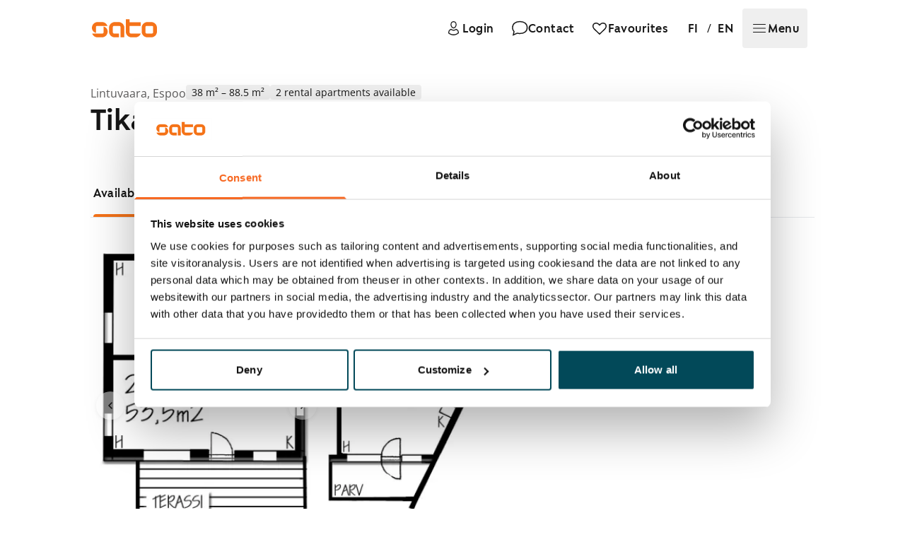

--- FILE ---
content_type: text/html; charset=utf-8
request_url: https://www.sato.fi/en/rental-apartments/espoo/lintuvaara/tikankolo%206/3eb38526-6f46-ea11-a812-000d3abaaceb
body_size: 87636
content:
<!doctype html><html lang="en"><head> <meta data-rh="true" property="og:url" content="https://www.sato.fi/en/rental-apartments/espoo/lintuvaara/tikankolo%206/3eb38526-6f46-ea11-a812-000d3abaaceb"/><meta data-rh="true" name="description" content="Tikankolo 6, Lintuvaara, Espoo"/><meta data-rh="true" property="og:title" content="Tikankolo 6, Lintuvaara, Espoo"/><meta data-rh="true" property="og:type" content="website"/><meta data-rh="true" property="og:description" content="Tikankolo 6, Lintuvaara, Espoo"/><meta data-rh="true" property="og:image" content="https://res.cloudinary.com/sato/image/upload/c_fill,w_1200/c_fill,h_627/v1/prod/Tikankolo6A15_Espoo-15_e3vatj"/> <link data-rh="true" rel="alternate" href="https://www.sato.fi/fi/vuokra-asunnot/espoo/lintuvaara/tikankolo%206/3eb38526-6f46-ea11-a812-000d3abaaceb" hrefLang="fi"/><link data-rh="true" rel="alternate" href="https://www.sato.fi/en/rental-apartments/espoo/lintuvaara/tikankolo%206/3eb38526-6f46-ea11-a812-000d3abaaceb" hrefLang="en"/><link data-rh="true" rel="canonical" href="https://www.sato.fi/en/rental-apartments/espoo/lintuvaara/tikankolo%206/3eb38526-6f46-ea11-a812-000d3abaaceb"/> 
<meta data-rh="true" property="og:site_name" content="SATO Oyj"/><meta data-rh="true" property="og:locale" content="en_GB"/><meta data-rh="true" property="og:image:width" content="1200"/><meta data-rh="true" property="og:image:height" content="627"/>
<title data-rh="true">Tikankolo 6, Lintuvaara, Espoo</title> <meta http-equiv="X-UA-Compatible" content="IE=edge"/><meta http-equiv="cache-control" content="max-age=0"/><meta http-equiv="cache-control" content="no-cache"/><meta http-equiv="expires" content="0"/><meta http-equiv="pragma" content="no-cache"/><meta http-equiv="Content-type" content="text/html; charset=utf-8"/><meta http-equiv="Accept-CH" content="DPR"><meta name="viewport" content="initial-scale=1,maximum-scale=5,width=device-width"/>  <meta name="format-detection" content="telephone=no"/>  <link data-parent-chunk="main" rel="prefetch" as="style" href="/static/styles/f6f18c187619a65d9b81.css" nonce="/IOFBcqNTBaFJD3V/I5uNA==">
<link data-parent-chunk="main" rel="prefetch" as="style" href="/static/styles/88583d9d0e447a0fe5b5.css" nonce="/IOFBcqNTBaFJD3V/I5uNA==">
<link data-chunk="pages-RealEstate" rel="preload" as="style" href="/static/styles/cdd7db41f63d05796afc.css" nonce="/IOFBcqNTBaFJD3V/I5uNA==">
<link data-chunk="main" rel="preload" as="style" href="/static/styles/e856dc80d75a9beb3bae.css" nonce="/IOFBcqNTBaFJD3V/I5uNA==">
<link data-chunk="main" rel="preload" as="script" href="/static/7315.4a0a727552f06520d557.js" nonce="/IOFBcqNTBaFJD3V/I5uNA==">
<link data-chunk="main" rel="preload" as="script" href="/static/2772.2497eb2d07807548788e.js" nonce="/IOFBcqNTBaFJD3V/I5uNA==">
<link data-chunk="main" rel="preload" as="script" href="/static/292.513cbdcae41eb17219e7.js" nonce="/IOFBcqNTBaFJD3V/I5uNA==">
<link data-chunk="main" rel="preload" as="script" href="/static/1550.65c9fe7468bc9debddf1.js" nonce="/IOFBcqNTBaFJD3V/I5uNA==">
<link data-chunk="main" rel="preload" as="script" href="/static/6123.b7704504ff85bb34c926.js" nonce="/IOFBcqNTBaFJD3V/I5uNA==">
<link data-chunk="main" rel="preload" as="script" href="/static/600.eb020a955c77796da300.js" nonce="/IOFBcqNTBaFJD3V/I5uNA==">
<link data-chunk="main" rel="preload" as="script" href="/static/7390.92e841bde78add47d9f8.js" nonce="/IOFBcqNTBaFJD3V/I5uNA==">
<link data-chunk="main" rel="preload" as="script" href="/static/3410.7ebde1f1b559819484d7.js" nonce="/IOFBcqNTBaFJD3V/I5uNA==">
<link data-chunk="main" rel="preload" as="script" href="/static/9379.320e96605cfb17dce463.js" nonce="/IOFBcqNTBaFJD3V/I5uNA==">
<link data-chunk="main" rel="preload" as="script" href="/static/1929.f329473637b46e85d880.js" nonce="/IOFBcqNTBaFJD3V/I5uNA==">
<link data-chunk="main" rel="preload" as="script" href="/static/8659.69fea1c7dd649a879e86.js" nonce="/IOFBcqNTBaFJD3V/I5uNA==">
<link data-chunk="main" rel="preload" as="script" href="/static/8807.b4eb27dc6896dffd58c3.js" nonce="/IOFBcqNTBaFJD3V/I5uNA==">
<link data-chunk="main" rel="preload" as="script" href="/static/3435.3a621c1ce27f1d2767bd.js" nonce="/IOFBcqNTBaFJD3V/I5uNA==">
<link data-chunk="main" rel="preload" as="script" href="/static/2764.c6d53e03e633764c6009.js" nonce="/IOFBcqNTBaFJD3V/I5uNA==">
<link data-chunk="main" rel="preload" as="script" href="/static/6680.18db2636ead27efceb10.js" nonce="/IOFBcqNTBaFJD3V/I5uNA==">
<link data-chunk="main" rel="preload" as="script" href="/static/7743.463fda977559db4b962f.js" nonce="/IOFBcqNTBaFJD3V/I5uNA==">
<link data-chunk="main" rel="preload" as="script" href="/static/2434.bf2f8cb74cbbd29709cd.js" nonce="/IOFBcqNTBaFJD3V/I5uNA==">
<link data-chunk="main" rel="preload" as="script" href="/static/6094.b0df69a80555f4eacb81.js" nonce="/IOFBcqNTBaFJD3V/I5uNA==">
<link data-chunk="main" rel="preload" as="script" href="/static/8798.cfd24a9c8513694a8c31.js" nonce="/IOFBcqNTBaFJD3V/I5uNA==">
<link data-chunk="main" rel="preload" as="script" href="/static/8211.1544904ae75d76e30252.js" nonce="/IOFBcqNTBaFJD3V/I5uNA==">
<link data-chunk="main" rel="preload" as="script" href="/static/3308.f1fea053bfaf5fcf14ac.js" nonce="/IOFBcqNTBaFJD3V/I5uNA==">
<link data-chunk="main" rel="preload" as="script" href="/static/311.c89af984da93e8e23e15.js" nonce="/IOFBcqNTBaFJD3V/I5uNA==">
<link data-chunk="main" rel="preload" as="script" href="/static/8449.6241563372421fe895d0.js" nonce="/IOFBcqNTBaFJD3V/I5uNA==">
<link data-chunk="main" rel="preload" as="script" href="/static/738.269459c5b8383db5adbc.js" nonce="/IOFBcqNTBaFJD3V/I5uNA==">
<link data-chunk="main" rel="preload" as="script" href="/static/6355.6b26fa25c4461c9aaf14.js" nonce="/IOFBcqNTBaFJD3V/I5uNA==">
<link data-chunk="main" rel="preload" as="script" href="/static/258.37f205b006f260e4f111.js" nonce="/IOFBcqNTBaFJD3V/I5uNA==">
<link data-chunk="main" rel="preload" as="script" href="/static/2441.280018946fb04fa5f5d0.js" nonce="/IOFBcqNTBaFJD3V/I5uNA==">
<link data-chunk="main" rel="preload" as="script" href="/static/5184.8dc918988ac26e79c172.js" nonce="/IOFBcqNTBaFJD3V/I5uNA==">
<link data-chunk="main" rel="preload" as="script" href="/static/5795.d2ad5c2077e5ea4c4387.js" nonce="/IOFBcqNTBaFJD3V/I5uNA==">
<link data-chunk="main" rel="preload" as="script" href="/static/5366.14d195dcb195bacb889d.js" nonce="/IOFBcqNTBaFJD3V/I5uNA==">
<link data-chunk="main" rel="preload" as="script" href="/static/3005.f685c1bf01c2f45a8e66.js" nonce="/IOFBcqNTBaFJD3V/I5uNA==">
<link data-chunk="main" rel="preload" as="script" href="/static/1606.7ab97c6f151f00e35479.js" nonce="/IOFBcqNTBaFJD3V/I5uNA==">
<link data-chunk="main" rel="preload" as="script" href="/static/7442.ba2cd2b635e9394db88c.js" nonce="/IOFBcqNTBaFJD3V/I5uNA==">
<link data-chunk="main" rel="preload" as="script" href="/static/8059.d3b2522eef66f5a7de46.js" nonce="/IOFBcqNTBaFJD3V/I5uNA==">
<link data-chunk="main" rel="preload" as="script" href="/static/3855.b7881cd1c8ab2eb805d5.js" nonce="/IOFBcqNTBaFJD3V/I5uNA==">
<link data-chunk="main" rel="preload" as="script" href="/static/2092.69667a4990028f6897c6.js" nonce="/IOFBcqNTBaFJD3V/I5uNA==">
<link data-chunk="main" rel="preload" as="script" href="/static/7446.87d7c21cd992d916834b.js" nonce="/IOFBcqNTBaFJD3V/I5uNA==">
<link data-chunk="main" rel="preload" as="script" href="/static/3700.f3629e3271ec9e5003dd.js" nonce="/IOFBcqNTBaFJD3V/I5uNA==">
<link data-chunk="main" rel="preload" as="script" href="/static/460.bd1b3968e05c32cb4400.js" nonce="/IOFBcqNTBaFJD3V/I5uNA==">
<link data-chunk="main" rel="preload" as="script" href="/static/8964.afa206980d8b0ba143d8.js" nonce="/IOFBcqNTBaFJD3V/I5uNA==">
<link data-chunk="main" rel="preload" as="script" href="/static/7789.e66593cac55a3111b3f6.js" nonce="/IOFBcqNTBaFJD3V/I5uNA==">
<link data-chunk="main" rel="preload" as="script" href="/static/5655.fe0e93b3850275598dd2.js" nonce="/IOFBcqNTBaFJD3V/I5uNA==">
<link data-chunk="main" rel="preload" as="script" href="/static/5682.35b087075cc32f3f241c.js" nonce="/IOFBcqNTBaFJD3V/I5uNA==">
<link data-chunk="main" rel="preload" as="script" href="/static/4235.e77026a1acb81a7a80bc.js" nonce="/IOFBcqNTBaFJD3V/I5uNA==">
<link data-chunk="main" rel="preload" as="script" href="/static/541.a8352745ad062425710a.js" nonce="/IOFBcqNTBaFJD3V/I5uNA==">
<link data-chunk="main" rel="preload" as="script" href="/static/8414.f3b00f91a4394c9df67f.js" nonce="/IOFBcqNTBaFJD3V/I5uNA==">
<link data-chunk="main" rel="preload" as="script" href="/static/4230.fec7a073c651f802b7b3.js" nonce="/IOFBcqNTBaFJD3V/I5uNA==">
<link data-chunk="pages-RealEstate" rel="preload" as="script" href="/static/8074.chunk.3c815f38941a07c243ab.js" nonce="/IOFBcqNTBaFJD3V/I5uNA==">
<link data-chunk="pages-RealEstate" rel="preload" as="script" href="/static/902.chunk.200374359cc7f1774197.js" nonce="/IOFBcqNTBaFJD3V/I5uNA==">
<link data-chunk="pages-RealEstate" rel="preload" as="script" href="/static/5726.chunk.ae90782e673f32cd7731.js" nonce="/IOFBcqNTBaFJD3V/I5uNA==">  <link rel="preconnect" href="https://cdn.contentful.com" crossorigin/><link rel="preconnect" href="https://api.flockler.com" crossorigin/>  <link rel="preload" as="font" type="font/woff2" href="https://static.aws.sato.fi/satofi/fonts/SATOSans-Regular.woff2" crossorigin/><link rel="preload" as="font" type="font/woff2" href="https://static.aws.sato.fi/satofi/fonts/open-sans-regular.woff2" crossorigin/><link rel="preload" as="font" type="font/woff2" href="https://static.aws.sato.fi/satofi/fonts/open-sans-italic.woff2" crossorigin/><link rel="preload" as="font" type="font/woff2" href="https://static.aws.sato.fi/satofi/fonts/open-sans-500.woff2" crossorigin/><link rel="preload" as="font" type="font/woff2" href="https://static.aws.sato.fi/satofi/fonts/open-sans-500italic.woff2" crossorigin/><link rel="preload" as="font" type="font/woff2" href="https://static.aws.sato.fi/satofi/fonts/open-sans-700.woff2" crossorigin/><link rel="preload" as="font" type="font/woff2" href="https://static.aws.sato.fi/satofi/fonts/open-sans-700italic.woff2" crossorigin/>  <script nonce="/IOFBcqNTBaFJD3V/I5uNA==">(function(w, d, s, l, i) {
w[l] = w[l] || [];
w[l].push({
'gtm.start': new Date().getTime(),
event: 'gtm.js',
});
var f = d.getElementsByTagName(s)[0],
j = d.createElement(s),
dl = l != 'dataLayer' ? '&l=' + l : '';
j.async = true;
j.src = 'https://www.googletagmanager.com/gtm.js?id=' + i + dl + '';
var n = d.querySelector('[nonce]');
n && j.setAttribute('nonce', n.nonce || n.getAttribute('nonce'));
f.parentNode.insertBefore(j, f);
})(window, document, 'script', 'dataLayer', 'GTM-TG7V5W5');</script>    <script nonce="/IOFBcqNTBaFJD3V/I5uNA==">;window.NREUM||(NREUM={});NREUM.init={privacy:{cookies_enabled:false},ajax:{deny_list:["bam.eu01.nr-data.net"]}};
;NREUM.loader_config={accountID:"2376547",trustKey:"2376547",agentID:"535912116",licenseKey:"d1ef71aa76",applicationID:"535912116"};
;NREUM.info={beacon:"bam.eu01.nr-data.net",errorBeacon:"bam.eu01.nr-data.net",licenseKey:"d1ef71aa76",applicationID:"535912116",sa:1};
;/*! For license information please see nr-loader-spa-1.265.1.min.js.LICENSE.txt */
(()=>{var e,t,r={8122:(e,t,r)=>{"use strict";r.d(t,{a:()=>i});var n=r(944);function i(e,t){try{if(!e||"object"!=typeof e)return(0,n.R)(3);if(!t||"object"!=typeof t)return(0,n.R)(4);const r=Object.create(Object.getPrototypeOf(t),Object.getOwnPropertyDescriptors(t)),o=0===Object.keys(r).length?e:r;for(let a in o)if(void 0!==e[a])try{if(null===e[a]){r[a]=null;continue}Array.isArray(e[a])&&Array.isArray(t[a])?r[a]=Array.from(new Set([...e[a],...t[a]])):"object"==typeof e[a]&&"object"==typeof t[a]?r[a]=i(e[a],t[a]):r[a]=e[a]}catch(e){(0,n.R)(1,e)}return r}catch(e){(0,n.R)(2,e)}}},2555:(e,t,r)=>{"use strict";r.d(t,{Vp:()=>c,fn:()=>s,x1:()=>u});var n=r(384),i=r(8122);const o={beacon:n.NT.beacon,errorBeacon:n.NT.errorBeacon,licenseKey:void 0,applicationID:void 0,sa:void 0,queueTime:void 0,applicationTime:void 0,ttGuid:void 0,user:void 0,account:void 0,product:void 0,extra:void 0,jsAttributes:{},userAttributes:void 0,atts:void 0,transactionName:void 0,tNamePlain:void 0},a={};function s(e){try{const t=c(e);return!!t.licenseKey&&!!t.errorBeacon&&!!t.applicationID}catch(e){return!1}}function c(e){if(!e)throw new Error("All info objects require an agent identifier!");if(!a[e])throw new Error("Info for ".concat(e," was never set"));return a[e]}function u(e,t){if(!e)throw new Error("All info objects require an agent identifier!");a[e]=(0,i.a)(t,o);const r=(0,n.nY)(e);r&&(r.info=a[e])}},9417:(e,t,r)=>{"use strict";r.d(t,{D0:()=>h,gD:()=>p,xN:()=>g});var n=r(993);const i=e=>{if(!e||"string"!=typeof e)return!1;try{document.createDocumentFragment().querySelector(e)}catch{return!1}return!0};var o=r(2614),a=r(944),s=r(384),c=r(8122);const u="[data-nr-mask]",d=()=>{const e={mask_selector:"*",block_selector:"[data-nr-block]",mask_input_options:{color:!1,date:!1,"datetime-local":!1,email:!1,month:!1,number:!1,range:!1,search:!1,tel:!1,text:!1,time:!1,url:!1,week:!1,textarea:!1,select:!1,password:!0}};return{ajax:{deny_list:void 0,block_internal:!0,enabled:!0,harvestTimeSeconds:10,autoStart:!0},distributed_tracing:{enabled:void 0,exclude_newrelic_header:void 0,cors_use_newrelic_header:void 0,cors_use_tracecontext_headers:void 0,allowed_origins:void 0},feature_flags:[],generic_events:{enabled:!0,harvestTimeSeconds:30,autoStart:!0},harvest:{tooManyRequestsDelay:60},jserrors:{enabled:!0,harvestTimeSeconds:10,autoStart:!0},logging:{enabled:!0,harvestTimeSeconds:10,autoStart:!0,level:n.p_.INFO},metrics:{enabled:!0,autoStart:!0},obfuscate:void 0,page_action:{enabled:!0},page_view_event:{enabled:!0,autoStart:!0},page_view_timing:{enabled:!0,harvestTimeSeconds:30,long_task:!1,autoStart:!0},privacy:{cookies_enabled:!0},proxy:{assets:void 0,beacon:void 0},session:{expiresMs:o.wk,inactiveMs:o.BB},session_replay:{autoStart:!0,enabled:!1,harvestTimeSeconds:60,preload:!1,sampling_rate:10,error_sampling_rate:100,collect_fonts:!1,inline_images:!1,inline_stylesheet:!0,fix_stylesheets:!0,mask_all_inputs:!0,get mask_text_selector(){return e.mask_selector},set mask_text_selector(t){i(t)?e.mask_selector="".concat(t,",").concat(u):""===t||null===t?e.mask_selector=u:(0,a.R)(5,t)},get block_class(){return"nr-block"},get ignore_class(){return"nr-ignore"},get mask_text_class(){return"nr-mask"},get block_selector(){return e.block_selector},set block_selector(t){i(t)?e.block_selector+=",".concat(t):""!==t&&(0,a.R)(6,t)},get mask_input_options(){return e.mask_input_options},set mask_input_options(t){t&&"object"==typeof t?e.mask_input_options={...t,password:!0}:(0,a.R)(7,t)}},session_trace:{enabled:!0,harvestTimeSeconds:10,autoStart:!0},soft_navigations:{enabled:!0,harvestTimeSeconds:10,autoStart:!0},spa:{enabled:!0,harvestTimeSeconds:10,autoStart:!0},ssl:void 0}},l={},f="All configuration objects require an agent identifier!";function h(e){if(!e)throw new Error(f);if(!l[e])throw new Error("Configuration for ".concat(e," was never set"));return l[e]}function g(e,t){if(!e)throw new Error(f);l[e]=(0,c.a)(t,d());const r=(0,s.nY)(e);r&&(r.init=l[e])}function p(e,t){if(!e)throw new Error(f);var r=h(e);if(r){for(var n=t.split("."),i=0;i<n.length-1;i++)if("object"!=typeof(r=r[n[i]]))return;r=r[n[n.length-1]]}return r}},5603:(e,t,r)=>{"use strict";r.d(t,{a:()=>c,o:()=>s});var n=r(384),i=r(8122);const o={accountID:void 0,trustKey:void 0,agentID:void 0,licenseKey:void 0,applicationID:void 0,xpid:void 0},a={};function s(e){if(!e)throw new Error("All loader-config objects require an agent identifier!");if(!a[e])throw new Error("LoaderConfig for ".concat(e," was never set"));return a[e]}function c(e,t){if(!e)throw new Error("All loader-config objects require an agent identifier!");a[e]=(0,i.a)(t,o);const r=(0,n.nY)(e);r&&(r.loader_config=a[e])}},3371:(e,t,r)=>{"use strict";r.d(t,{V:()=>f,f:()=>l});var n=r(8122),i=r(384),o=r(6154),a=r(9324);let s=0;const c={buildEnv:a.F3,distMethod:a.Xs,version:a.xv,originTime:o.WN},u={customTransaction:void 0,disabled:!1,isolatedBacklog:!1,loaderType:void 0,maxBytes:3e4,onerror:void 0,origin:""+o.gm.location,ptid:void 0,releaseIds:{},appMetadata:{},session:void 0,denyList:void 0,timeKeeper:void 0,obfuscator:void 0},d={};function l(e){if(!e)throw new Error("All runtime objects require an agent identifier!");if(!d[e])throw new Error("Runtime for ".concat(e," was never set"));return d[e]}function f(e,t){if(!e)throw new Error("All runtime objects require an agent identifier!");d[e]={...(0,n.a)(t,u),...c},Object.hasOwnProperty.call(d[e],"harvestCount")||Object.defineProperty(d[e],"harvestCount",{get:()=>++s});const r=(0,i.nY)(e);r&&(r.runtime=d[e])}},9324:(e,t,r)=>{"use strict";r.d(t,{F3:()=>i,Xs:()=>o,Yq:()=>a,xv:()=>n});const n="1.265.1",i="PROD",o="CDN",a="2.0.0-alpha.12"},6154:(e,t,r)=>{"use strict";r.d(t,{A4:()=>s,OF:()=>d,RI:()=>i,Vr:()=>h,WN:()=>g,bv:()=>o,gm:()=>a,lR:()=>f,m:()=>u,mw:()=>c,sb:()=>l});var n=r(1863);const i="undefined"!=typeof window&&!!window.document,o="undefined"!=typeof WorkerGlobalScope&&("undefined"!=typeof self&&self instanceof WorkerGlobalScope&&self.navigator instanceof WorkerNavigator||"undefined"!=typeof globalThis&&globalThis instanceof WorkerGlobalScope&&globalThis.navigator instanceof WorkerNavigator),a=i?window:"undefined"!=typeof WorkerGlobalScope&&("undefined"!=typeof self&&self instanceof WorkerGlobalScope&&self||"undefined"!=typeof globalThis&&globalThis instanceof WorkerGlobalScope&&globalThis),s="complete"===a?.document?.readyState,c=Boolean("hidden"===a?.document?.visibilityState),u=""+a?.location,d=/iPad|iPhone|iPod/.test(a.navigator?.userAgent),l=d&&"undefined"==typeof SharedWorker,f=(()=>{const e=a.navigator?.userAgent?.match(/Firefox[/\s](\d+\.\d+)/);return Array.isArray(e)&&e.length>=2?+e[1]:0})(),h=!!a.navigator?.sendBeacon,g=Date.now()-(0,n.t)()},4777:(e,t,r)=>{"use strict";r.d(t,{J:()=>o});var n=r(944);const i={agentIdentifier:"",ee:void 0};class o{constructor(e){try{if("object"!=typeof e)return(0,n.R)(8);this.sharedContext={},Object.assign(this.sharedContext,i),Object.entries(e).forEach((([e,t])=>{Object.keys(i).includes(e)&&(this.sharedContext[e]=t)}))}catch(e){(0,n.R)(9,e)}}}},7295:(e,t,r)=>{"use strict";r.d(t,{Xv:()=>a,gX:()=>i,iW:()=>o});var n=[];function i(e){if(!e||o(e))return!1;if(0===n.length)return!0;for(var t=0;t<n.length;t++){var r=n[t];if("*"===r.hostname)return!1;if(s(r.hostname,e.hostname)&&c(r.pathname,e.pathname))return!1}return!0}function o(e){return void 0===e.hostname}function a(e){if(n=[],e&&e.length)for(var t=0;t<e.length;t++){let r=e[t];if(!r)continue;0===r.indexOf("http://")?r=r.substring(7):0===r.indexOf("https://")&&(r=r.substring(8));const i=r.indexOf("/");let o,a;i>0?(o=r.substring(0,i),a=r.substring(i)):(o=r,a="");let[s]=o.split(":");n.push({hostname:s,pathname:a})}}function s(e,t){return!(e.length>t.length)&&t.indexOf(e)===t.length-e.length}function c(e,t){return 0===e.indexOf("/")&&(e=e.substring(1)),0===t.indexOf("/")&&(t=t.substring(1)),""===e||e===t}},1687:(e,t,r)=>{"use strict";r.d(t,{Ak:()=>c,Ze:()=>l,x3:()=>u});var n=r(7836),i=r(3606),o=r(860),a=r(2646);const s={};function c(e,t){const r={staged:!1,priority:o.P[t]||0};d(e),s[e].get(t)||s[e].set(t,r)}function u(e,t){e&&s[e]&&(s[e].get(t)&&s[e].delete(t),h(e,t,!1),s[e].size&&f(e))}function d(e){if(!e)throw new Error("agentIdentifier required");s[e]||(s[e]=new Map)}function l(e="",t="feature",r=!1){if(d(e),!e||!s[e].get(t)||r)return h(e,t);s[e].get(t).staged=!0,f(e)}function f(e){const t=Array.from(s[e]);t.every((([e,t])=>t.staged))&&(t.sort(((e,t)=>e[1].priority-t[1].priority)),t.forEach((([t])=>{s[e].delete(t),h(e,t)})))}function h(e,t,r=!0){const o=e?n.ee.get(e):n.ee,s=i.i.handlers;if(!o.aborted&&o.backlog&&s){if(r){const e=o.backlog[t],r=s[t];if(r){for(let t=0;e&&t<e.length;++t)g(e[t],r);Object.entries(r).forEach((([e,t])=>{Object.values(t||{}).forEach((t=>{t[0]?.on&&t[0]?.context()instanceof a.y&&t[0].on(e,t[1])}))}))}}o.isolatedBacklog||delete s[t],o.backlog[t]=null,o.emit("drain-"+t,[])}}function g(e,t){var r=e[1];Object.values(t[r]||{}).forEach((t=>{var r=e[0];if(t[0]===r){var n=t[1],i=e[3],o=e[2];n.apply(i,o)}}))}},7836:(e,t,r)=>{"use strict";r.d(t,{P:()=>c,ee:()=>u});var n=r(384),i=r(8990),o=r(3371),a=r(2646),s=r(5607);const c="nr@context:".concat(s.W),u=function e(t,r){var n={},s={},d={},l=!1;try{l=16===r.length&&(0,o.f)(r).isolatedBacklog}catch(e){}var f={on:g,addEventListener:g,removeEventListener:function(e,t){var r=n[e];if(!r)return;for(var i=0;i<r.length;i++)r[i]===t&&r.splice(i,1)},emit:function(e,r,n,i,o){!1!==o&&(o=!0);if(u.aborted&&!i)return;t&&o&&t.emit(e,r,n);for(var a=h(n),c=p(e),d=c.length,l=0;l<d;l++)c[l].apply(a,r);var g=v()[s[e]];g&&g.push([f,e,r,a]);return a},get:m,listeners:p,context:h,buffer:function(e,t){const r=v();if(t=t||"feature",f.aborted)return;Object.entries(e||{}).forEach((([e,n])=>{s[n]=t,t in r||(r[t]=[])}))},abort:function(){f._aborted=!0,Object.keys(f.backlog).forEach((e=>{delete f.backlog[e]}))},isBuffering:function(e){return!!v()[s[e]]},debugId:r,backlog:l?{}:t&&"object"==typeof t.backlog?t.backlog:{},isolatedBacklog:l};return Object.defineProperty(f,"aborted",{get:()=>{let e=f._aborted||!1;return e||(t&&(e=t.aborted),e)}}),f;function h(e){return e&&e instanceof a.y?e:e?(0,i.I)(e,c,(()=>new a.y(c))):new a.y(c)}function g(e,t){n[e]=p(e).concat(t)}function p(e){return n[e]||[]}function m(t){return d[t]=d[t]||e(f,t)}function v(){return f.backlog}}(void 0,"globalEE"),d=(0,n.Zm)();d.ee||(d.ee=u)},2646:(e,t,r)=>{"use strict";r.d(t,{y:()=>n});class n{constructor(e){this.contextId=e}}},9908:(e,t,r)=>{"use strict";r.d(t,{d:()=>n,p:()=>i});var n=r(7836).ee.get("handle");function i(e,t,r,i,o){o?(o.buffer([e],i),o.emit(e,t,r)):(n.buffer([e],i),n.emit(e,t,r))}},3606:(e,t,r)=>{"use strict";r.d(t,{i:()=>o});var n=r(9908);o.on=a;var i=o.handlers={};function o(e,t,r,o){a(o||n.d,i,e,t,r)}function a(e,t,r,i,o){o||(o="feature"),e||(e=n.d);var a=t[o]=t[o]||{};(a[r]=a[r]||[]).push([e,i])}},3878:(e,t,r)=>{"use strict";r.d(t,{DD:()=>c,jT:()=>a,sp:()=>s});var n=r(6154);let i=!1,o=!1;try{const e={get passive(){return i=!0,!1},get signal(){return o=!0,!1}};n.gm.addEventListener("test",null,e),n.gm.removeEventListener("test",null,e)}catch(e){}function a(e,t){return i||o?{capture:!!e,passive:i,signal:t}:!!e}function s(e,t,r=!1,n){window.addEventListener(e,t,a(r,n))}function c(e,t,r=!1,n){document.addEventListener(e,t,a(r,n))}},5607:(e,t,r)=>{"use strict";r.d(t,{W:()=>n});const n=(0,r(9566).bz)()},9566:(e,t,r)=>{"use strict";r.d(t,{LA:()=>s,ZF:()=>c,bz:()=>a,el:()=>u});var n=r(6154);const i="xxxxxxxx-xxxx-4xxx-yxxx-xxxxxxxxxxxx";function o(e,t){return e?15&e[t]:16*Math.random()|0}function a(){const e=n.gm?.crypto||n.gm?.msCrypto;let t,r=0;return e&&e.getRandomValues&&(t=e.getRandomValues(new Uint8Array(30))),i.split("").map((e=>"x"===e?o(t,r++).toString(16):"y"===e?(3&o()|8).toString(16):e)).join("")}function s(e){const t=n.gm?.crypto||n.gm?.msCrypto;let r,i=0;t&&t.getRandomValues&&(r=t.getRandomValues(new Uint8Array(e)));const a=[];for(var s=0;s<e;s++)a.push(o(r,i++).toString(16));return a.join("")}function c(){return s(16)}function u(){return s(32)}},2614:(e,t,r)=>{"use strict";r.d(t,{BB:()=>a,H3:()=>n,g:()=>u,iL:()=>c,tS:()=>s,uh:()=>i,wk:()=>o});const n="NRBA",i="SESSION",o=144e5,a=18e5,s={STARTED:"session-started",PAUSE:"session-pause",RESET:"session-reset",RESUME:"session-resume",UPDATE:"session-update"},c={SAME_TAB:"same-tab",CROSS_TAB:"cross-tab"},u={OFF:0,FULL:1,ERROR:2}},1863:(e,t,r)=>{"use strict";function n(){return Math.floor(performance.now())}r.d(t,{t:()=>n})},7485:(e,t,r)=>{"use strict";r.d(t,{D:()=>i});var n=r(6154);function i(e){if(0===(e||"").indexOf("data:"))return{protocol:"data"};try{const t=new URL(e,location.href),r={port:t.port,hostname:t.hostname,pathname:t.pathname,search:t.search,protocol:t.protocol.slice(0,t.protocol.indexOf(":")),sameOrigin:t.protocol===n.gm?.location?.protocol&&t.host===n.gm?.location?.host};return r.port&&""!==r.port||("http:"===t.protocol&&(r.port="80"),"https:"===t.protocol&&(r.port="443")),r.pathname&&""!==r.pathname?r.pathname.startsWith("/")||(r.pathname="/".concat(r.pathname)):r.pathname="/",r}catch(e){return{}}}},944:(e,t,r)=>{"use strict";function n(e,t){"function"==typeof console.debug&&console.debug("New Relic Warning: https://github.com/newrelic/newrelic-browser-agent/blob/main/docs/warning-codes.md#".concat(e),t)}r.d(t,{R:()=>n})},5284:(e,t,r)=>{"use strict";r.d(t,{t:()=>c,B:()=>s});var n=r(7836),i=r(6154);const o="newrelic";const a=new Set,s={};function c(e,t){const r=n.ee.get(t);s[t]??={},e&&"object"==typeof e&&(a.has(t)||(r.emit("rumresp",[e]),s[t]=e,a.add(t),function(e={}){try{i.gm.dispatchEvent(new CustomEvent(o,{detail:e}))}catch(e){}}({loaded:!0})))}},8990:(e,t,r)=>{"use strict";r.d(t,{I:()=>i});var n=Object.prototype.hasOwnProperty;function i(e,t,r){if(n.call(e,t))return e[t];var i=r();if(Object.defineProperty&&Object.keys)try{return Object.defineProperty(e,t,{value:i,writable:!0,enumerable:!1}),i}catch(e){}return e[t]=i,i}},6389:(e,t,r)=>{"use strict";function n(e,t=500,r={}){const n=r?.leading||!1;let i;return(...r)=>{n&&void 0===i&&(e.apply(this,r),i=setTimeout((()=>{i=clearTimeout(i)}),t)),n||(clearTimeout(i),i=setTimeout((()=>{e.apply(this,r)}),t))}}function i(e){let t=!1;return(...r)=>{t||(t=!0,e.apply(this,r))}}r.d(t,{J:()=>i,s:()=>n})},3304:(e,t,r)=>{"use strict";r.d(t,{A:()=>o});var n=r(7836);const i=()=>{const e=new WeakSet;return(t,r)=>{if("object"==typeof r&&null!==r){if(e.has(r))return;e.add(r)}return r}};function o(e){try{return JSON.stringify(e,i())}catch(e){try{n.ee.emit("internal-error",[e])}catch(e){}}}},5289:(e,t,r)=>{"use strict";r.d(t,{GG:()=>o,sB:()=>a});var n=r(3878);function i(){return"undefined"==typeof document||"complete"===document.readyState}function o(e,t){if(i())return e();(0,n.sp)("load",e,t)}function a(e){if(i())return e();(0,n.DD)("DOMContentLoaded",e)}},384:(e,t,r)=>{"use strict";r.d(t,{NT:()=>o,US:()=>d,Zm:()=>a,bQ:()=>c,dV:()=>s,nY:()=>u,pV:()=>l});var n=r(6154),i=r(1863);const o={beacon:"bam.nr-data.net",errorBeacon:"bam.nr-data.net"};function a(){return n.gm.NREUM||(n.gm.NREUM={}),void 0===n.gm.newrelic&&(n.gm.newrelic=n.gm.NREUM),n.gm.NREUM}function s(){let e=a();return e.o||(e.o={ST:n.gm.setTimeout,SI:n.gm.setImmediate,CT:n.gm.clearTimeout,XHR:n.gm.XMLHttpRequest,REQ:n.gm.Request,EV:n.gm.Event,PR:n.gm.Promise,MO:n.gm.MutationObserver,FETCH:n.gm.fetch,WS:n.gm.WebSocket}),e}function c(e,t){let r=a();r.initializedAgents??={},t.initializedAt={ms:(0,i.t)(),date:new Date},r.initializedAgents[e]=t}function u(e){let t=a();return t.initializedAgents?.[e]}function d(e,t){a()[e]=t}function l(){return function(){let e=a();const t=e.info||{};e.info={beacon:o.beacon,errorBeacon:o.errorBeacon,...t}}(),function(){let e=a();const t=e.init||{};e.init={...t}}(),s(),function(){let e=a();const t=e.loader_config||{};e.loader_config={...t}}(),a()}},2843:(e,t,r)=>{"use strict";r.d(t,{u:()=>i});var n=r(3878);function i(e,t=!1,r,i){(0,n.DD)("visibilitychange",(function(){if(t)return void("hidden"===document.visibilityState&&e());e(document.visibilityState)}),r,i)}},8139:(e,t,r)=>{"use strict";r.d(t,{u:()=>f});var n=r(7836),i=r(3434),o=r(8990),a=r(6154);const s={},c=a.gm.XMLHttpRequest,u="addEventListener",d="removeEventListener",l="nr@wrapped:".concat(n.P);function f(e){var t=function(e){return(e||n.ee).get("events")}(e);if(s[t.debugId]++)return t;s[t.debugId]=1;var r=(0,i.YM)(t,!0);function f(e){r.inPlace(e,[u,d],"-",g)}function g(e,t){return e[1]}return"getPrototypeOf"in Object&&(a.RI&&h(document,f),h(a.gm,f),h(c.prototype,f)),t.on(u+"-start",(function(e,t){var n=e[1];if(null!==n&&("function"==typeof n||"object"==typeof n)){var i=(0,o.I)(n,l,(function(){var e={object:function(){if("function"!=typeof n.handleEvent)return;return n.handleEvent.apply(n,arguments)},function:n}[typeof n];return e?r(e,"fn-",null,e.name||"anonymous"):n}));this.wrapped=e[1]=i}})),t.on(d+"-start",(function(e){e[1]=this.wrapped||e[1]})),t}function h(e,t,...r){let n=e;for(;"object"==typeof n&&!Object.prototype.hasOwnProperty.call(n,u);)n=Object.getPrototypeOf(n);n&&t(n,...r)}},3434:(e,t,r)=>{"use strict";r.d(t,{Jt:()=>o,YM:()=>c});var n=r(7836),i=r(5607);const o="nr@original:".concat(i.W);var a=Object.prototype.hasOwnProperty,s=!1;function c(e,t){return e||(e=n.ee),r.inPlace=function(e,t,n,i,o){n||(n="");const a="-"===n.charAt(0);for(let s=0;s<t.length;s++){const c=t[s],u=e[c];d(u)||(e[c]=r(u,a?c+n:n,i,c,o))}},r.flag=o,r;function r(t,r,n,s,c){return d(t)?t:(r||(r=""),nrWrapper[o]=t,function(e,t,r){if(Object.defineProperty&&Object.keys)try{return Object.keys(e).forEach((function(r){Object.defineProperty(t,r,{get:function(){return e[r]},set:function(t){return e[r]=t,t}})})),t}catch(e){u([e],r)}for(var n in e)a.call(e,n)&&(t[n]=e[n])}(t,nrWrapper,e),nrWrapper);function nrWrapper(){var o,a,d,l;try{a=this,o=[...arguments],d="function"==typeof n?n(o,a):n||{}}catch(t){u([t,"",[o,a,s],d],e)}i(r+"start",[o,a,s],d,c);try{return l=t.apply(a,o)}catch(e){throw i(r+"err",[o,a,e],d,c),e}finally{i(r+"end",[o,a,l],d,c)}}}function i(r,n,i,o){if(!s||t){var a=s;s=!0;try{e.emit(r,n,i,t,o)}catch(t){u([t,r,n,i],e)}s=a}}}function u(e,t){t||(t=n.ee);try{t.emit("internal-error",e)}catch(e){}}function d(e){return!(e&&"function"==typeof e&&e.apply&&!e[o])}},9300:(e,t,r)=>{"use strict";r.d(t,{T:()=>n});const n=r(860).K.ajax},3333:(e,t,r)=>{"use strict";r.d(t,{TZ:()=>n});const n=r(860).K.genericEvents},6774:(e,t,r)=>{"use strict";r.d(t,{T:()=>n});const n=r(860).K.jserrors},993:(e,t,r)=>{"use strict";r.d(t,{ET:()=>o,TZ:()=>a,p_:()=>i});var n=r(860);const i={ERROR:"ERROR",WARN:"WARN",INFO:"INFO",DEBUG:"DEBUG",TRACE:"TRACE"},o="log",a=n.K.logging},3785:(e,t,r)=>{"use strict";r.d(t,{R:()=>c,b:()=>u});var n=r(9908),i=r(1863),o=r(860),a=r(3969),s=r(993);function c(e,t,r={},c=s.p_.INFO){(0,n.p)(a.xV,["API/logging/".concat(c.toLowerCase(),"/called")],void 0,o.K.metrics,e),(0,n.p)(s.ET,[(0,i.t)(),t,r,c],void 0,o.K.logging,e)}function u(e){return"string"==typeof e&&Object.values(s.p_).some((t=>t===e.toUpperCase().trim()))}},3969:(e,t,r)=>{"use strict";r.d(t,{TZ:()=>n,XG:()=>s,rs:()=>i,xV:()=>a,z_:()=>o});const n=r(860).K.metrics,i="sm",o="cm",a="storeSupportabilityMetrics",s="storeEventMetrics"},6630:(e,t,r)=>{"use strict";r.d(t,{T:()=>n});const n=r(860).K.pageViewEvent},782:(e,t,r)=>{"use strict";r.d(t,{T:()=>n});const n=r(860).K.pageViewTiming},6344:(e,t,r)=>{"use strict";r.d(t,{BB:()=>d,G4:()=>o,Qb:()=>l,TZ:()=>i,Ug:()=>a,_s:()=>s,bc:()=>u,yP:()=>c});var n=r(2614);const i=r(860).K.sessionReplay,o={RECORD:"recordReplay",PAUSE:"pauseReplay",REPLAY_RUNNING:"replayRunning",ERROR_DURING_REPLAY:"errorDuringReplay"},a=.12,s={DomContentLoaded:0,Load:1,FullSnapshot:2,IncrementalSnapshot:3,Meta:4,Custom:5},c={[n.g.ERROR]:15e3,[n.g.FULL]:3e5,[n.g.OFF]:0},u={RESET:{message:"Session was reset",sm:"Reset"},IMPORT:{message:"Recorder failed to import",sm:"Import"},TOO_MANY:{message:"429: Too Many Requests",sm:"Too-Many"},TOO_BIG:{message:"Payload was too large",sm:"Too-Big"},CROSS_TAB:{message:"Session Entity was set to OFF on another tab",sm:"Cross-Tab"},ENTITLEMENTS:{message:"Session Replay is not allowed and will not be started",sm:"Entitlement"}},d=5e3,l={API:"api"}},5270:(e,t,r)=>{"use strict";r.d(t,{Aw:()=>c,CT:()=>u,SR:()=>s});var n=r(384),i=r(9417),o=r(7767),a=r(6154);function s(e){return!!(0,n.dV)().o.MO&&(0,o.V)(e)&&!0===(0,i.gD)(e,"session_trace.enabled")}function c(e){return!0===(0,i.gD)(e,"session_replay.preload")&&s(e)}function u(e,t){const r=t.correctAbsoluteTimestamp(e);return{originalTimestamp:e,correctedTimestamp:r,timestampDiff:e-r,originTime:a.WN,correctedOriginTime:t.correctedOriginTime,originTimeDiff:Math.floor(a.WN-t.correctedOriginTime)}}},3738:(e,t,r)=>{"use strict";r.d(t,{He:()=>i,Kp:()=>s,Lc:()=>u,Rz:()=>d,TZ:()=>n,bD:()=>o,d3:()=>a,jx:()=>l,uP:()=>c});const n=r(860).K.sessionTrace,i="bstResource",o="resource",a="-start",s="-end",c="fn"+a,u="fn"+s,d="pushState",l=1e3},3962:(e,t,r)=>{"use strict";r.d(t,{AM:()=>o,O2:()=>s,Qu:()=>c,TZ:()=>a,ih:()=>u,tC:()=>i});var n=r(860);const i=["click","keydown","submit"],o="api",a=n.K.softNav,s={INITIAL_PAGE_LOAD:"",ROUTE_CHANGE:1,UNSPECIFIED:2},c={INTERACTION:1,AJAX:2,CUSTOM_END:3,CUSTOM_TRACER:4},u={IP:"in progress",FIN:"finished",CAN:"cancelled"}},7378:(e,t,r)=>{"use strict";r.d(t,{$p:()=>R,BR:()=>b,Kp:()=>x,L3:()=>y,Lc:()=>c,NC:()=>o,SG:()=>d,TZ:()=>i,U6:()=>g,UT:()=>m,d3:()=>w,dT:()=>f,e5:()=>A,gx:()=>v,l9:()=>l,oW:()=>h,op:()=>p,rw:()=>u,tH:()=>E,uP:()=>s,wW:()=>T,xq:()=>a});var n=r(384);const i=r(860).K.spa,o=["click","submit","keypress","keydown","keyup","change"],a=999,s="fn-start",c="fn-end",u="cb-start",d="api-ixn-",l="remaining",f="interaction",h="spaNode",g="jsonpNode",p="fetch-start",m="fetch-done",v="fetch-body-",b="jsonp-end",y=(0,n.dV)().o.ST,w="-start",x="-end",R="-body",T="cb"+x,A="jsTime",E="fetch"},4234:(e,t,r)=>{"use strict";r.d(t,{W:()=>i});var n=r(7836);class i{constructor(e,t,r){this.agentIdentifier=e,this.aggregator=t,this.ee=n.ee.get(e),this.featureName=r,this.blocked=!1}}},7767:(e,t,r)=>{"use strict";r.d(t,{V:()=>o});var n=r(9417),i=r(6154);const o=e=>i.RI&&!0===(0,n.gD)(e,"privacy.cookies_enabled")},425:(e,t,r)=>{"use strict";r.d(t,{j:()=>j});var n=r(860),i=r(2555),o=r(3371),a=r(9908),s=r(7836),c=r(1687),u=r(5289),d=r(6154),l=r(944),f=r(3969),h=r(384),g=r(6344);const p=["setErrorHandler","finished","addToTrace","addRelease","addPageAction","setCurrentRouteName","setPageViewName","setCustomAttribute","interaction","noticeError","setUserId","setApplicationVersion","start",g.G4.RECORD,g.G4.PAUSE,"log","wrapLogger"],m=["setErrorHandler","finished","addToTrace","addRelease"];var v=r(1863),b=r(2614),y=r(993),w=r(3785),x=r(2646),R=r(3434);function T(e,t,r,n){if("object"!=typeof t||!t||"string"!=typeof r||!r||"function"!=typeof t[r])return(0,l.R)(29);const i=function(e){return(e||s.ee).get("logger")}(e),o=(0,R.YM)(i),a=new x.y(s.P);return a.level=n.level,a.customAttributes=n.customAttributes,o.inPlace(t,[r],"wrap-logger-",a),i}function A(){const e=(0,h.pV)();p.forEach((t=>{e[t]=(...r)=>function(t,...r){let n=[];return Object.values(e.initializedAgents).forEach((e=>{e&&e.api?e.exposed&&e.api[t]&&n.push(e.api[t](...r)):(0,l.R)(38,t)})),n.length>1?n:n[0]}(t,...r)}))}const E={};var S=r(9417),O=r(5603),N=r(5284);const I=e=>{const t=e.startsWith("http");e+="/",r.p=t?e:"https://"+e};let _=!1;function j(e,t={},p,x){let{init:R,info:j,loader_config:P,runtime:C={},exposed:k=!0}=t;C.loaderType=p;const L=(0,h.pV)();j||(R=L.init,j=L.info,P=L.loader_config),(0,S.xN)(e.agentIdentifier,R||{}),(0,O.a)(e.agentIdentifier,P||{}),j.jsAttributes??={},d.bv&&(j.jsAttributes.isWorker=!0),(0,i.x1)(e.agentIdentifier,j);const D=(0,S.D0)(e.agentIdentifier),H=[j.beacon,j.errorBeacon];_||(D.proxy.assets&&(I(D.proxy.assets),H.push(D.proxy.assets)),D.proxy.beacon&&H.push(D.proxy.beacon),A(),(0,h.US)("activatedFeatures",N.B),e.runSoftNavOverSpa&&=!0===D.soft_navigations.enabled&&D.feature_flags.includes("soft_nav")),C.denyList=[...D.ajax.deny_list||[],...D.ajax.block_internal?H:[]],C.ptid=e.agentIdentifier,(0,o.V)(e.agentIdentifier,C),e.ee=s.ee.get(e.agentIdentifier),void 0===e.api&&(e.api=function(e,t,h=!1){t||(0,c.Ak)(e,"api");const p={};var x=s.ee.get(e),R=x.get("tracer");E[e]=b.g.OFF,x.on(g.G4.REPLAY_RUNNING,(t=>{E[e]=t}));var A="api-",S=A+"ixn-";function O(t,r,n,o){const a=(0,i.Vp)(e);return null===r?delete a.jsAttributes[t]:(0,i.x1)(e,{...a,jsAttributes:{...a.jsAttributes,[t]:r}}),_(A,n,!0,o||null===r?"session":void 0)(t,r)}function N(){}p.log=function(e,{customAttributes:t={},level:r=y.p_.INFO}={}){(0,a.p)(f.xV,["API/log/called"],void 0,n.K.metrics,x),(0,w.R)(x,e,t,r)},p.wrapLogger=(e,t,{customAttributes:r={},level:i=y.p_.INFO}={})=>{(0,a.p)(f.xV,["API/wrapLogger/called"],void 0,n.K.metrics,x),T(x,e,t,{customAttributes:r,level:i})},m.forEach((e=>{p[e]=_(A,e,!0,"api")})),p.addPageAction=_(A,"addPageAction",!0,n.K.genericEvents),p.setPageViewName=function(t,r){if("string"==typeof t)return"/"!==t.charAt(0)&&(t="/"+t),(0,o.f)(e).customTransaction=(r||"http://custom.transaction")+t,_(A,"setPageViewName",!0)()},p.setCustomAttribute=function(e,t,r=!1){if("string"==typeof e){if(["string","number","boolean"].includes(typeof t)||null===t)return O(e,t,"setCustomAttribute",r);(0,l.R)(40,typeof t)}else(0,l.R)(39,typeof e)},p.setUserId=function(e){if("string"==typeof e||null===e)return O("enduser.id",e,"setUserId",!0);(0,l.R)(41,typeof e)},p.setApplicationVersion=function(e){if("string"==typeof e||null===e)return O("application.version",e,"setApplicationVersion",!1);(0,l.R)(42,typeof e)},p.start=()=>{try{(0,a.p)(f.xV,["API/start/called"],void 0,n.K.metrics,x),x.emit("manual-start-all")}catch(e){(0,l.R)(23,e)}},p[g.G4.RECORD]=function(){(0,a.p)(f.xV,["API/recordReplay/called"],void 0,n.K.metrics,x),(0,a.p)(g.G4.RECORD,[],void 0,n.K.sessionReplay,x)},p[g.G4.PAUSE]=function(){(0,a.p)(f.xV,["API/pauseReplay/called"],void 0,n.K.metrics,x),(0,a.p)(g.G4.PAUSE,[],void 0,n.K.sessionReplay,x)},p.interaction=function(e){return(new N).get("object"==typeof e?e:{})};const I=N.prototype={createTracer:function(e,t){var r={},i=this,o="function"==typeof t;return(0,a.p)(f.xV,["API/createTracer/called"],void 0,n.K.metrics,x),h||(0,a.p)(S+"tracer",[(0,v.t)(),e,r],i,n.K.spa,x),function(){if(R.emit((o?"":"no-")+"fn-start",[(0,v.t)(),i,o],r),o)try{return t.apply(this,arguments)}catch(e){const t="string"==typeof e?new Error(e):e;throw R.emit("fn-err",[arguments,this,t],r),t}finally{R.emit("fn-end",[(0,v.t)()],r)}}}};function _(e,t,r,i){return function(){return(0,a.p)(f.xV,["API/"+t+"/called"],void 0,n.K.metrics,x),i&&(0,a.p)(e+t,[(0,v.t)(),...arguments],r?null:this,i,x),r?void 0:this}}function j(){r.e(478).then(r.bind(r,8778)).then((({setAPI:t})=>{t(e),(0,c.Ze)(e,"api")})).catch((e=>{(0,l.R)(27,e),x.abort()}))}return["actionText","setName","setAttribute","save","ignore","onEnd","getContext","end","get"].forEach((e=>{I[e]=_(S,e,void 0,h?n.K.softNav:n.K.spa)})),p.setCurrentRouteName=h?_(S,"routeName",void 0,n.K.softNav):_(A,"routeName",!0,n.K.spa),p.noticeError=function(t,r){"string"==typeof t&&(t=new Error(t)),(0,a.p)(f.xV,["API/noticeError/called"],void 0,n.K.metrics,x),(0,a.p)("err",[t,(0,v.t)(),!1,r,!!E[e]],void 0,n.K.jserrors,x)},d.RI?(0,u.GG)((()=>j()),!0):j(),p}(e.agentIdentifier,x,e.runSoftNavOverSpa)),void 0===e.exposed&&(e.exposed=k),_=!0}},8374:(e,t,r)=>{r.nc=(()=>{try{return document?.currentScript?.nonce}catch(e){}return""})()},860:(e,t,r)=>{"use strict";r.d(t,{K:()=>n,P:()=>i});const n={ajax:"ajax",genericEvents:"generic_events",jserrors:"jserrors",logging:"logging",metrics:"metrics",pageAction:"page_action",pageViewEvent:"page_view_event",pageViewTiming:"page_view_timing",sessionReplay:"session_replay",sessionTrace:"session_trace",softNav:"soft_navigations",spa:"spa"},i={[n.pageViewEvent]:1,[n.pageViewTiming]:2,[n.metrics]:3,[n.jserrors]:4,[n.spa]:5,[n.ajax]:6,[n.sessionTrace]:7,[n.softNav]:8,[n.sessionReplay]:9,[n.logging]:10,[n.genericEvents]:11}}},n={};function i(e){var t=n[e];if(void 0!==t)return t.exports;var o=n[e]={exports:{}};return r[e](o,o.exports,i),o.exports}i.m=r,i.d=(e,t)=>{for(var r in t)i.o(t,r)&&!i.o(e,r)&&Object.defineProperty(e,r,{enumerable:!0,get:t[r]})},i.f={},i.e=e=>Promise.all(Object.keys(i.f).reduce(((t,r)=>(i.f[r](e,t),t)),[])),i.u=e=>({212:"nr-spa-compressor",249:"nr-spa-recorder",478:"nr-spa"}[e]+"-1.265.1.min.js"),i.o=(e,t)=>Object.prototype.hasOwnProperty.call(e,t),e={},t="NRBA-1.265.1.PROD:",i.l=(r,n,o,a)=>{if(e[r])e[r].push(n);else{var s,c;if(void 0!==o)for(var u=document.getElementsByTagName("script"),d=0;d<u.length;d++){var l=u[d];if(l.getAttribute("src")==r||l.getAttribute("data-webpack")==t+o){s=l;break}}if(!s){c=!0;var f={478:"sha512-BkJhSwDhy8KPP2ac6Uc9RSjxUWRNFwIAG1UDu5/DYV23x3chvUxlLLPWfi1syKxGAEQ9ji8bhJQzTe+WU5GT9w==",249:"sha512-dmb8stPFsTfQITXr4+Xk82mDHroziRU3RfMUOai/P1efLC0d1n/aBQpv+KrpA8yHUMT1secHHL0xXCVGUYwU+g==",212:"sha512-udACmhtfgak9N3u/TJJJ6mNO0y/qOoCe1OPScUcmuJLSmT+++sRHjlK79qLP9xFs6YWHKshs1bl5HAHpUW0GvA=="};(s=document.createElement("script")).charset="utf-8",s.timeout=120,i.nc&&s.setAttribute("nonce",i.nc),s.setAttribute("data-webpack",t+o),s.src=r,0!==s.src.indexOf(window.location.origin+"/")&&(s.crossOrigin="anonymous"),f[a]&&(s.integrity=f[a])}e[r]=[n];var h=(t,n)=>{s.onerror=s.onload=null,clearTimeout(g);var i=e[r];if(delete e[r],s.parentNode&&s.parentNode.removeChild(s),i&&i.forEach((e=>e(n))),t)return t(n)},g=setTimeout(h.bind(null,void 0,{type:"timeout",target:s}),12e4);s.onerror=h.bind(null,s.onerror),s.onload=h.bind(null,s.onload),c&&document.head.appendChild(s)}},i.r=e=>{"undefined"!=typeof Symbol&&Symbol.toStringTag&&Object.defineProperty(e,Symbol.toStringTag,{value:"Module"}),Object.defineProperty(e,"__esModule",{value:!0})},i.p="https://js-agent.newrelic.com/",(()=>{var e={38:0,788:0};i.f.j=(t,r)=>{var n=i.o(e,t)?e[t]:void 0;if(0!==n)if(n)r.push(n[2]);else{var o=new Promise(((r,i)=>n=e[t]=[r,i]));r.push(n[2]=o);var a=i.p+i.u(t),s=new Error;i.l(a,(r=>{if(i.o(e,t)&&(0!==(n=e[t])&&(e[t]=void 0),n)){var o=r&&("load"===r.type?"missing":r.type),a=r&&r.target&&r.target.src;s.message="Loading chunk "+t+" failed.\n("+o+": "+a+")",s.name="ChunkLoadError",s.type=o,s.request=a,n[1](s)}}),"chunk-"+t,t)}};var t=(t,r)=>{var n,o,[a,s,c]=r,u=0;if(a.some((t=>0!==e[t]))){for(n in s)i.o(s,n)&&(i.m[n]=s[n]);if(c)c(i)}for(t&&t(r);u<a.length;u++)o=a[u],i.o(e,o)&&e[o]&&e[o][0](),e[o]=0},r=self["webpackChunk:NRBA-1.265.1.PROD"]=self["webpackChunk:NRBA-1.265.1.PROD"]||[];r.forEach(t.bind(null,0)),r.push=t.bind(null,r.push.bind(r))})(),(()=>{"use strict";i(8374);var e=i(944),t=i(6344),r=i(9566);class n{agentIdentifier;constructor(e=(0,r.LA)(16)){this.agentIdentifier=e}#e(t,...r){if("function"==typeof this.api?.[t])return this.api[t](...r);(0,e.R)(35,t)}addPageAction(e,t){return this.#e("addPageAction",e,t)}setPageViewName(e,t){return this.#e("setPageViewName",e,t)}setCustomAttribute(e,t,r){return this.#e("setCustomAttribute",e,t,r)}noticeError(e,t){return this.#e("noticeError",e,t)}setUserId(e){return this.#e("setUserId",e)}setApplicationVersion(e){return this.#e("setApplicationVersion",e)}setErrorHandler(e){return this.#e("setErrorHandler",e)}finished(e){return this.#e("finished",e)}addRelease(e,t){return this.#e("addRelease",e,t)}start(e){return this.#e("start",e)}recordReplay(){return this.#e(t.G4.RECORD)}pauseReplay(){return this.#e(t.G4.PAUSE)}addToTrace(e){return this.#e("addToTrace",e)}setCurrentRouteName(e){return this.#e("setCurrentRouteName",e)}interaction(){return this.#e("interaction")}log(e,t){return this.#e("log",e,t)}wrapLogger(e,t,r){return this.#e("wrapLogger",e,t,r)}}var o=i(860),a=i(9417);const s=Object.values(o.K);function c(e){const t={};return s.forEach((r=>{t[r]=function(e,t){return!0===(0,a.gD)(t,"".concat(e,".enabled"))}(r,e)})),t}var u=i(425);var d=i(1687),l=i(4234),f=i(5289),h=i(6154),g=i(5270),p=i(7767),m=i(6389);class v extends l.W{constructor(e,t,r,n=!0){super(e,t,r),this.auto=n,this.abortHandler=void 0,this.featAggregate=void 0,this.onAggregateImported=void 0,!1===(0,a.gD)(this.agentIdentifier,"".concat(this.featureName,".autoStart"))&&(this.auto=!1),this.auto?(0,d.Ak)(e,r):this.ee.on("manual-start-all",(0,m.J)((()=>{(0,d.Ak)(this.agentIdentifier,this.featureName),this.auto=!0,this.importAggregator()})))}importAggregator(t={}){if(this.featAggregate||!this.auto)return;let r;this.onAggregateImported=new Promise((e=>{r=e}));const n=async()=>{let n;try{if((0,p.V)(this.agentIdentifier)){const{setupAgentSession:e}=await i.e(478).then(i.bind(i,6526));n=e(this.agentIdentifier)}}catch(t){(0,e.R)(20,t),this.ee.emit("internal-error",[t]),this.featureName===o.K.sessionReplay&&this.abortHandler?.()}try{if(!this.#t(this.featureName,n))return(0,d.Ze)(this.agentIdentifier,this.featureName),void r(!1);const{lazyFeatureLoader:e}=await i.e(478).then(i.bind(i,6103)),{Aggregate:o}=await e(this.featureName,"aggregate");this.featAggregate=new o(this.agentIdentifier,this.aggregator,t),r(!0)}catch(t){(0,e.R)(34,t),this.abortHandler?.(),(0,d.Ze)(this.agentIdentifier,this.featureName,!0),r(!1),this.ee&&this.ee.abort()}};h.RI?(0,f.GG)((()=>n()),!0):n()}#t(e,t){switch(e){case o.K.sessionReplay:return(0,g.SR)(this.agentIdentifier)&&!!t;case o.K.sessionTrace:return!!t;default:return!0}}}var b=i(6630);class y extends v{static featureName=b.T;constructor(e,t,r=!0){super(e,t,b.T,r),this.importAggregator()}}var w=i(4777);class x extends w.J{constructor(e){super(e),this.aggregatedData={}}store(e,t,r,n,i){var o=this.getBucket(e,t,r,i);return o.metrics=function(e,t){t||(t={count:0});return t.count+=1,Object.entries(e||{}).forEach((([e,r])=>{t[e]=R(r,t[e])})),t}(n,o.metrics),o}merge(e,t,r,n,i){var o=this.getBucket(e,t,n,i);if(o.metrics){var a=o.metrics;a.count+=r.count,Object.keys(r||{}).forEach((e=>{if("count"!==e){var t=a[e],n=r[e];n&&!n.c?a[e]=R(n.t,t):a[e]=function(e,t){if(!t)return e;t.c||(t=T(t.t));return t.min=Math.min(e.min,t.min),t.max=Math.max(e.max,t.max),t.t+=e.t,t.sos+=e.sos,t.c+=e.c,t}(n,a[e])}}))}else o.metrics=r}storeMetric(e,t,r,n){var i=this.getBucket(e,t,r);return i.stats=R(n,i.stats),i}getBucket(e,t,r,n){this.aggregatedData[e]||(this.aggregatedData[e]={});var i=this.aggregatedData[e][t];return i||(i=this.aggregatedData[e][t]={params:r||{}},n&&(i.custom=n)),i}get(e,t){return t?this.aggregatedData[e]&&this.aggregatedData[e][t]:this.aggregatedData[e]}take(e){for(var t={},r="",n=!1,i=0;i<e.length;i++)t[r=e[i]]=Object.values(this.aggregatedData[r]||{}),t[r].length&&(n=!0),delete this.aggregatedData[r];return n?t:null}}function R(e,t){return null==e?function(e){e?e.c++:e={c:1};return e}(t):t?(t.c||(t=T(t.t)),t.c+=1,t.t+=e,t.sos+=e*e,e>t.max&&(t.max=e),e<t.min&&(t.min=e),t):{t:e}}function T(e){return{t:e,min:e,max:e,sos:e*e,c:1}}var A=i(384);var E=i(9908),S=i(2843),O=i(3878),N=i(782),I=i(1863);class _ extends v{static featureName=N.T;constructor(e,t,r=!0){super(e,t,N.T,r),h.RI&&((0,S.u)((()=>(0,E.p)("docHidden",[(0,I.t)()],void 0,N.T,this.ee)),!0),(0,O.sp)("pagehide",(()=>(0,E.p)("winPagehide",[(0,I.t)()],void 0,N.T,this.ee))),this.importAggregator())}}var j=i(3969);class P extends v{static featureName=j.TZ;constructor(e,t,r=!0){super(e,t,j.TZ,r),this.importAggregator()}}var C=i(6774),k=i(3304);class L{constructor(e,t,r,n,i){this.name="UncaughtError",this.message="string"==typeof e?e:(0,k.A)(e),this.sourceURL=t,this.line=r,this.column=n,this.__newrelic=i}}function D(e){return K(e)?e:new L(void 0!==e?.message?e.message:e,e?.filename||e?.sourceURL,e?.lineno||e?.line,e?.colno||e?.col,e?.__newrelic)}function H(e){let t="Unhandled Promise Rejection";if(K(e?.reason))try{return e.reason.message=t+": "+e.reason.message,D(e.reason)}catch(t){return D(e.reason)}if(void 0===e.reason)return D(t);const r=D(e.reason);return r.message=t+": "+r?.message,r}function M(e){if(e.error instanceof SyntaxError&&!/:\d+$/.test(e.error.stack?.trim())){const t=new L(e.message,e.filename,e.lineno,e.colno,e.error.__newrelic);return t.name=SyntaxError.name,t}return K(e.error)?e.error:D(e)}function K(e){return e instanceof Error&&!!e.stack}class U extends v{static featureName=C.T;#r=!1;constructor(e,r,n=!0){super(e,r,C.T,n);try{this.removeOnAbort=new AbortController}catch(e){}this.ee.on("internal-error",(e=>{this.abortHandler&&(0,E.p)("ierr",[D(e),(0,I.t)(),!0,{},this.#r],void 0,this.featureName,this.ee)})),this.ee.on(t.G4.REPLAY_RUNNING,(e=>{this.#r=e})),h.gm.addEventListener("unhandledrejection",(e=>{this.abortHandler&&(0,E.p)("err",[H(e),(0,I.t)(),!1,{unhandledPromiseRejection:1},this.#r],void 0,this.featureName,this.ee)}),(0,O.jT)(!1,this.removeOnAbort?.signal)),h.gm.addEventListener("error",(e=>{this.abortHandler&&(0,E.p)("err",[M(e),(0,I.t)(),!1,{},this.#r],void 0,this.featureName,this.ee)}),(0,O.jT)(!1,this.removeOnAbort?.signal)),this.abortHandler=this.#n,this.importAggregator()}#n(){this.removeOnAbort?.abort(),this.abortHandler=void 0}}var V=i(5603),G=i(8990);let B=1;const F="nr@id";function W(e){const t=typeof e;return!e||"object"!==t&&"function"!==t?-1:e===h.gm?0:(0,G.I)(e,F,(function(){return B++}))}function z(e){if("string"==typeof e&&e.length)return e.length;if("object"==typeof e){if("undefined"!=typeof ArrayBuffer&&e instanceof ArrayBuffer&&e.byteLength)return e.byteLength;if("undefined"!=typeof Blob&&e instanceof Blob&&e.size)return e.size;if(!("undefined"!=typeof FormData&&e instanceof FormData))try{return(0,k.A)(e).length}catch(e){return}}}var Z=i(8139),q=i(7836),Y=i(3434);const X={},J=["open","send"];function Q(t){var r=t||q.ee;const n=function(e){return(e||q.ee).get("xhr")}(r);if(X[n.debugId]++)return n;X[n.debugId]=1,(0,Z.u)(r);var i=(0,Y.YM)(n),o=h.gm.XMLHttpRequest,a=h.gm.MutationObserver,s=h.gm.Promise,c=h.gm.setInterval,u="readystatechange",d=["onload","onerror","onabort","onloadstart","onloadend","onprogress","ontimeout"],l=[],f=h.gm.XMLHttpRequest=function(t){const r=new o(t),a=n.context(r);try{n.emit("new-xhr",[r],a),r.addEventListener(u,(s=a,function(){var e=this;e.readyState>3&&!s.resolved&&(s.resolved=!0,n.emit("xhr-resolved",[],e)),i.inPlace(e,d,"fn-",y)}),(0,O.jT)(!1))}catch(t){(0,e.R)(15,t);try{n.emit("internal-error",[t])}catch(e){}}var s;return r};function g(e,t){i.inPlace(t,["onreadystatechange"],"fn-",y)}if(function(e,t){for(var r in e)t[r]=e[r]}(o,f),f.prototype=o.prototype,i.inPlace(f.prototype,J,"-xhr-",y),n.on("send-xhr-start",(function(e,t){g(e,t),function(e){l.push(e),a&&(p?p.then(b):c?c(b):(m=-m,v.data=m))}(t)})),n.on("open-xhr-start",g),a){var p=s&&s.resolve();if(!c&&!s){var m=1,v=document.createTextNode(m);new a(b).observe(v,{characterData:!0})}}else r.on("fn-end",(function(e){e[0]&&e[0].type===u||b()}));function b(){for(var e=0;e<l.length;e++)g(0,l[e]);l.length&&(l=[])}function y(e,t){return t}return n}var ee="fetch-",te=ee+"body-",re=["arrayBuffer","blob","json","text","formData"],ne=h.gm.Request,ie=h.gm.Response,oe="prototype";const ae={};function se(e){const t=function(e){return(e||q.ee).get("fetch")}(e);if(!(ne&&ie&&h.gm.fetch))return t;if(ae[t.debugId]++)return t;function r(e,r,n){var i=e[r];"function"==typeof i&&(e[r]=function(){var e,r=[...arguments],o={};t.emit(n+"before-start",[r],o),o[q.P]&&o[q.P].dt&&(e=o[q.P].dt);var a=i.apply(this,r);return t.emit(n+"start",[r,e],a),a.then((function(e){return t.emit(n+"end",[null,e],a),e}),(function(e){throw t.emit(n+"end",[e],a),e}))})}return ae[t.debugId]=1,re.forEach((e=>{r(ne[oe],e,te),r(ie[oe],e,te)})),r(h.gm,"fetch",ee),t.on(ee+"end",(function(e,r){var n=this;if(r){var i=r.headers.get("content-length");null!==i&&(n.rxSize=i),t.emit(ee+"done",[null,r],n)}else t.emit(ee+"done",[e],n)})),t}var ce=i(7485);class ue{constructor(e){this.agentIdentifier=e}generateTracePayload(e){if(!this.shouldGenerateTrace(e))return null;var t=(0,V.o)(this.agentIdentifier);if(!t)return null;var n=(t.accountID||"").toString()||null,i=(t.agentID||"").toString()||null,o=(t.trustKey||"").toString()||null;if(!n||!i)return null;var a=(0,r.ZF)(),s=(0,r.el)(),c=Date.now(),u={spanId:a,traceId:s,timestamp:c};return(e.sameOrigin||this.isAllowedOrigin(e)&&this.useTraceContextHeadersForCors())&&(u.traceContextParentHeader=this.generateTraceContextParentHeader(a,s),u.traceContextStateHeader=this.generateTraceContextStateHeader(a,c,n,i,o)),(e.sameOrigin&&!this.excludeNewrelicHeader()||!e.sameOrigin&&this.isAllowedOrigin(e)&&this.useNewrelicHeaderForCors())&&(u.newrelicHeader=this.generateTraceHeader(a,s,c,n,i,o)),u}generateTraceContextParentHeader(e,t){return"00-"+t+"-"+e+"-01"}generateTraceContextStateHeader(e,t,r,n,i){return i+"@nr=0-1-"+r+"-"+n+"-"+e+"----"+t}generateTraceHeader(e,t,r,n,i,o){if(!("function"==typeof h.gm?.btoa))return null;var a={v:[0,1],d:{ty:"Browser",ac:n,ap:i,id:e,tr:t,ti:r}};return o&&n!==o&&(a.d.tk=o),btoa((0,k.A)(a))}shouldGenerateTrace(e){return this.isDtEnabled()&&this.isAllowedOrigin(e)}isAllowedOrigin(e){var t=!1,r={};if((0,a.gD)(this.agentIdentifier,"distributed_tracing")&&(r=(0,a.D0)(this.agentIdentifier).distributed_tracing),e.sameOrigin)t=!0;else if(r.allowed_origins instanceof Array)for(var n=0;n<r.allowed_origins.length;n++){var i=(0,ce.D)(r.allowed_origins[n]);if(e.hostname===i.hostname&&e.protocol===i.protocol&&e.port===i.port){t=!0;break}}return t}isDtEnabled(){var e=(0,a.gD)(this.agentIdentifier,"distributed_tracing");return!!e&&!!e.enabled}excludeNewrelicHeader(){var e=(0,a.gD)(this.agentIdentifier,"distributed_tracing");return!!e&&!!e.exclude_newrelic_header}useNewrelicHeaderForCors(){var e=(0,a.gD)(this.agentIdentifier,"distributed_tracing");return!!e&&!1!==e.cors_use_newrelic_header}useTraceContextHeadersForCors(){var e=(0,a.gD)(this.agentIdentifier,"distributed_tracing");return!!e&&!!e.cors_use_tracecontext_headers}}var de=i(9300),le=i(7295),fe=["load","error","abort","timeout"],he=fe.length,ge=(0,A.dV)().o.REQ,pe=(0,A.dV)().o.XHR;class me extends v{static featureName=de.T;constructor(e,t,r=!0){super(e,t,de.T,r),this.dt=new ue(e),this.handler=(e,t,r,n)=>(0,E.p)(e,t,r,n,this.ee);try{const e={xmlhttprequest:"xhr",fetch:"fetch",beacon:"beacon"};h.gm?.performance?.getEntriesByType("resource").forEach((t=>{if(t.initiatorType in e&&0!==t.responseStatus){const r={status:t.responseStatus},n={rxSize:t.transferSize,duration:Math.floor(t.duration),cbTime:0};ve(r,t.name),this.handler("xhr",[r,n,t.startTime,t.responseEnd,e[t.initiatorType]],void 0,o.K.ajax)}}))}catch(e){}se(this.ee),Q(this.ee),function(e,t,r,n){function i(e){var t=this;t.totalCbs=0,t.called=0,t.cbTime=0,t.end=x,t.ended=!1,t.xhrGuids={},t.lastSize=null,t.loadCaptureCalled=!1,t.params=this.params||{},t.metrics=this.metrics||{},e.addEventListener("load",(function(r){R(t,e)}),(0,O.jT)(!1)),h.lR||e.addEventListener("progress",(function(e){t.lastSize=e.loaded}),(0,O.jT)(!1))}function a(e){this.params={method:e[0]},ve(this,e[1]),this.metrics={}}function s(t,r){var i=(0,V.o)(e);i.xpid&&this.sameOrigin&&r.setRequestHeader("X-NewRelic-ID",i.xpid);var o=n.generateTracePayload(this.parsedOrigin);if(o){var a=!1;o.newrelicHeader&&(r.setRequestHeader("newrelic",o.newrelicHeader),a=!0),o.traceContextParentHeader&&(r.setRequestHeader("traceparent",o.traceContextParentHeader),o.traceContextStateHeader&&r.setRequestHeader("tracestate",o.traceContextStateHeader),a=!0),a&&(this.dt=o)}}function c(e,r){var n=this.metrics,i=e[0],o=this;if(n&&i){var a=z(i);a&&(n.txSize=a)}this.startTime=(0,I.t)(),this.body=i,this.listener=function(e){try{"abort"!==e.type||o.loadCaptureCalled||(o.params.aborted=!0),("load"!==e.type||o.called===o.totalCbs&&(o.onloadCalled||"function"!=typeof r.onload)&&"function"==typeof o.end)&&o.end(r)}catch(e){try{t.emit("internal-error",[e])}catch(e){}}};for(var s=0;s<he;s++)r.addEventListener(fe[s],this.listener,(0,O.jT)(!1))}function u(e,t,r){this.cbTime+=e,t?this.onloadCalled=!0:this.called+=1,this.called!==this.totalCbs||!this.onloadCalled&&"function"==typeof r.onload||"function"!=typeof this.end||this.end(r)}function d(e,t){var r=""+W(e)+!!t;this.xhrGuids&&!this.xhrGuids[r]&&(this.xhrGuids[r]=!0,this.totalCbs+=1)}function l(e,t){var r=""+W(e)+!!t;this.xhrGuids&&this.xhrGuids[r]&&(delete this.xhrGuids[r],this.totalCbs-=1)}function f(){this.endTime=(0,I.t)()}function g(e,r){r instanceof pe&&"load"===e[0]&&t.emit("xhr-load-added",[e[1],e[2]],r)}function p(e,r){r instanceof pe&&"load"===e[0]&&t.emit("xhr-load-removed",[e[1],e[2]],r)}function m(e,t,r){t instanceof pe&&("onload"===r&&(this.onload=!0),("load"===(e[0]&&e[0].type)||this.onload)&&(this.xhrCbStart=(0,I.t)()))}function v(e,r){this.xhrCbStart&&t.emit("xhr-cb-time",[(0,I.t)()-this.xhrCbStart,this.onload,r],r)}function b(e){var t,r=e[1]||{};if("string"==typeof e[0]?0===(t=e[0]).length&&h.RI&&(t=""+h.gm.location.href):e[0]&&e[0].url?t=e[0].url:h.gm?.URL&&e[0]&&e[0]instanceof URL?t=e[0].href:"function"==typeof e[0].toString&&(t=e[0].toString()),"string"==typeof t&&0!==t.length){t&&(this.parsedOrigin=(0,ce.D)(t),this.sameOrigin=this.parsedOrigin.sameOrigin);var i=n.generateTracePayload(this.parsedOrigin);if(i&&(i.newrelicHeader||i.traceContextParentHeader))if(e[0]&&e[0].headers)s(e[0].headers,i)&&(this.dt=i);else{var o={};for(var a in r)o[a]=r[a];o.headers=new Headers(r.headers||{}),s(o.headers,i)&&(this.dt=i),e.length>1?e[1]=o:e.push(o)}}function s(e,t){var r=!1;return t.newrelicHeader&&(e.set("newrelic",t.newrelicHeader),r=!0),t.traceContextParentHeader&&(e.set("traceparent",t.traceContextParentHeader),t.traceContextStateHeader&&e.set("tracestate",t.traceContextStateHeader),r=!0),r}}function y(e,t){this.params={},this.metrics={},this.startTime=(0,I.t)(),this.dt=t,e.length>=1&&(this.target=e[0]),e.length>=2&&(this.opts=e[1]);var r,n=this.opts||{},i=this.target;"string"==typeof i?r=i:"object"==typeof i&&i instanceof ge?r=i.url:h.gm?.URL&&"object"==typeof i&&i instanceof URL&&(r=i.href),ve(this,r);var o=(""+(i&&i instanceof ge&&i.method||n.method||"GET")).toUpperCase();this.params.method=o,this.body=n.body,this.txSize=z(n.body)||0}function w(e,t){if(this.endTime=(0,I.t)(),this.params||(this.params={}),(0,le.iW)(this.params))return;let n;this.params.status=t?t.status:0,"string"==typeof this.rxSize&&this.rxSize.length>0&&(n=+this.rxSize);const i={txSize:this.txSize,rxSize:n,duration:(0,I.t)()-this.startTime};r("xhr",[this.params,i,this.startTime,this.endTime,"fetch"],this,o.K.ajax)}function x(e){const t=this.params,n=this.metrics;if(!this.ended){this.ended=!0;for(let t=0;t<he;t++)e.removeEventListener(fe[t],this.listener,!1);t.aborted||(0,le.iW)(t)||(n.duration=(0,I.t)()-this.startTime,this.loadCazptureCalled||4!==e.readyState?null==t.status&&(t.status=0):R(this,e),n.cbTime=this.cbTime,r("xhr",[t,n,this.startTime,this.endTime,"xhr"],this,o.K.ajax))}}function R(e,r){e.params.status=r.status;var n=function(e,t){var r=e.responseType;return"json"===r&&null!==t?t:"arraybuffer"===r||"blob"===r||"json"===r?z(e.response):"text"===r||""===r||void 0===r?z(e.responseText):void 0}(r,e.lastSize);if(n&&(e.metrics.rxSize=n),e.sameOrigin){var i=r.getResponseHeader("X-NewRelic-App-Data");i&&((0,E.p)(j.rs,["Ajax/CrossApplicationTracing/Header/Seen"],void 0,o.K.metrics,t),e.params.cat=i.split(", ").pop())}e.loadCaptureCalled=!0}t.on("new-xhr",i),t.on("open-xhr-start",a),t.on("open-xhr-end",s),t.on("send-xhr-start",c),t.on("xhr-cb-time",u),t.on("xhr-load-added",d),t.on("xhr-load-removed",l),t.on("xhr-resolved",f),t.on("addEventListener-end",g),t.on("removeEventListener-end",p),t.on("fn-end",v),t.on("fetch-before-start",b),t.on("fetch-start",y),t.on("fn-start",m),t.on("fetch-done",w)}(e,this.ee,this.handler,this.dt),this.importAggregator()}}function ve(e,t){var r=(0,ce.D)(t),n=e.params||e;n.hostname=r.hostname,n.port=r.port,n.protocol=r.protocol,n.host=r.hostname+":"+r.port,n.pathname=r.pathname,e.parsedOrigin=r,e.sameOrigin=r.sameOrigin}const be={},ye=["pushState","replaceState"];function we(e){const t=function(e){return(e||q.ee).get("history")}(e);return!h.RI||be[t.debugId]++||(be[t.debugId]=1,(0,Y.YM)(t).inPlace(window.history,ye,"-")),t}var xe=i(3738);const{He:Re,bD:Te,d3:Ae,Kp:Ee,TZ:Se,Lc:Oe,uP:Ne,Rz:Ie}=xe;class _e extends v{static featureName=Se;constructor(e,t,r=!0){super(e,t,Se,r);if(!(0,p.V)(this.agentIdentifier))return void(0,d.x3)(this.agentIdentifier,this.featureName);const n=this.ee;let i;we(n),this.eventsEE=(0,Z.u)(n),this.eventsEE.on(Ne,(function(e,t){this.bstStart=(0,I.t)()})),this.eventsEE.on(Oe,(function(e,t){(0,E.p)("bst",[e[0],t,this.bstStart,(0,I.t)()],void 0,o.K.sessionTrace,n)})),n.on(Ie+Ae,(function(e){this.time=(0,I.t)(),this.startPath=location.pathname+location.hash})),n.on(Ie+Ee,(function(e){(0,E.p)("bstHist",[location.pathname+location.hash,this.startPath,this.time],void 0,o.K.sessionTrace,n)}));try{i=new PerformanceObserver((e=>{const t=e.getEntries();(0,E.p)(Re,[t],void 0,o.K.sessionTrace,n)})),i.observe({type:Te,buffered:!0})}catch(e){}this.importAggregator({resourceObserver:i})}}var je=i(2614);class Pe extends v{static featureName=t.TZ;#i;constructor(e,r,n=!0){let i;super(e,r,t.TZ,n),this.replayRunning=!1;try{i=JSON.parse(localStorage.getItem("".concat(je.H3,"_").concat(je.uh)))}catch(e){}(0,g.SR)(e)&&this.ee.on(t.G4.RECORD,(()=>this.#o())),this.#a(i)?(this.#i=i?.sessionReplayMode,this.#s()):this.importAggregator(),this.ee.on("err",(e=>{this.replayRunning&&(this.errorNoticed=!0,(0,E.p)(t.G4.ERROR_DURING_REPLAY,[e],void 0,this.featureName,this.ee))})),this.ee.on(t.G4.REPLAY_RUNNING,(e=>{this.replayRunning=e}))}#a(e){return e&&(e.sessionReplayMode===je.g.FULL||e.sessionReplayMode===je.g.ERROR)||(0,g.Aw)(this.agentIdentifier)}#c=!1;async#s(e){if(!this.#c){this.#c=!0;try{const{Recorder:t}=await Promise.all([i.e(478),i.e(249)]).then(i.bind(i,2496));this.recorder??=new t({mode:this.#i,agentIdentifier:this.agentIdentifier,trigger:e,ee:this.ee}),this.recorder.startRecording(),this.abortHandler=this.recorder.stopRecording}catch(e){}this.importAggregator({recorder:this.recorder,errorNoticed:this.errorNoticed})}}#o(){this.featAggregate?this.featAggregate.mode!==je.g.FULL&&this.featAggregate.initializeRecording(je.g.FULL,!0):(this.#i=je.g.FULL,this.#s(t.Qb.API),this.recorder&&this.recorder.parent.mode!==je.g.FULL&&(this.recorder.parent.mode=je.g.FULL,this.recorder.stopRecording(),this.recorder.startRecording(),this.abortHandler=this.recorder.stopRecording))}}var Ce=i(3962);class ke extends v{static featureName=Ce.TZ;constructor(e,t,r=!0){if(super(e,t,Ce.TZ,r),!h.RI||!(0,A.dV)().o.MO)return;const n=we(this.ee),i=(0,Z.u)(this.ee),o=()=>(0,E.p)("newURL",[(0,I.t)(),""+window.location],void 0,this.featureName,this.ee);n.on("pushState-end",o),n.on("replaceState-end",o);try{this.removeOnAbort=new AbortController}catch(e){}(0,O.sp)("popstate",(e=>(0,E.p)("newURL",[e.timeStamp,""+window.location],void 0,this.featureName,this.ee)),!0,this.removeOnAbort?.signal);let a=!1;const s=new((0,A.dV)().o.MO)(((e,t)=>{a||(a=!0,requestAnimationFrame((()=>{(0,E.p)("newDom",[(0,I.t)()],void 0,this.featureName,this.ee),a=!1})))})),c=(0,m.s)((e=>{(0,E.p)("newUIEvent",[e],void 0,this.featureName,this.ee),s.observe(document.body,{attributes:!0,childList:!0,subtree:!0,characterData:!0})}),100,{leading:!0});i.on("fn-start",(([e])=>{Ce.tC.includes(e?.type)&&c(e)}));for(let e of Ce.tC)document.addEventListener(e,(()=>{}));this.abortHandler=function(){this.removeOnAbort?.abort(),s.disconnect(),this.abortHandler=void 0},this.importAggregator({domObserver:s})}}var Le=i(7378);const De={},He=["appendChild","insertBefore","replaceChild"];function Me(e){const t=function(e){return(e||q.ee).get("jsonp")}(e);if(!h.RI||De[t.debugId])return t;De[t.debugId]=!0;var r=(0,Y.YM)(t),n=/[?&](?:callback|cb)=([^&#]+)/,i=/(.*)\.([^.]+)/,o=/^(\w+)(\.|$)(.*)$/;function a(e,t){if(!e)return t;const r=e.match(o),n=r[1];return a(r[3],t[n])}return r.inPlace(Node.prototype,He,"dom-"),t.on("dom-start",(function(e){!function(e){if(!e||"string"!=typeof e.nodeName||"script"!==e.nodeName.toLowerCase())return;if("function"!=typeof e.addEventListener)return;var o=(s=e.src,c=s.match(n),c?c[1]:null);var s,c;if(!o)return;var u=function(e){var t=e.match(i);if(t&&t.length>=3)return{key:t[2],parent:a(t[1],window)};return{key:e,parent:window}}(o);if("function"!=typeof u.parent[u.key])return;var d={};function l(){t.emit("jsonp-end",[],d),e.removeEventListener("load",l,(0,O.jT)(!1)),e.removeEventListener("error",f,(0,O.jT)(!1))}function f(){t.emit("jsonp-error",[],d),t.emit("jsonp-end",[],d),e.removeEventListener("load",l,(0,O.jT)(!1)),e.removeEventListener("error",f,(0,O.jT)(!1))}r.inPlace(u.parent,[u.key],"cb-",d),e.addEventListener("load",l,(0,O.jT)(!1)),e.addEventListener("error",f,(0,O.jT)(!1)),t.emit("new-jsonp",[e.src],d)}(e[0])})),t}const Ke={};function Ue(e){const t=function(e){return(e||q.ee).get("promise")}(e);if(Ke[t.debugId])return t;Ke[t.debugId]=!0;var r=t.context,n=(0,Y.YM)(t),i=h.gm.Promise;return i&&function(){function e(r){var o=t.context(),a=n(r,"executor-",o,null,!1);const s=Reflect.construct(i,[a],e);return t.context(s).getCtx=function(){return o},s}h.gm.Promise=e,Object.defineProperty(e,"name",{value:"Promise"}),e.toString=function(){return i.toString()},Object.setPrototypeOf(e,i),["all","race"].forEach((function(r){const n=i[r];e[r]=function(e){let i=!1;[...e||[]].forEach((e=>{this.resolve(e).then(a("all"===r),a(!1))}));const o=n.apply(this,arguments);return o;function a(e){return function(){t.emit("propagate",[null,!i],o,!1,!1),i=i||!e}}}})),["resolve","reject"].forEach((function(r){const n=i[r];e[r]=function(e){const r=n.apply(this,arguments);return e!==r&&t.emit("propagate",[e,!0],r,!1,!1),r}})),e.prototype=i.prototype;const o=i.prototype.then;i.prototype.then=function(...e){var i=this,a=r(i);a.promise=i,e[0]=n(e[0],"cb-",a,null,!1),e[1]=n(e[1],"cb-",a,null,!1);const s=o.apply(this,e);return a.nextPromise=s,t.emit("propagate",[i,!0],s,!1,!1),s},i.prototype.then[Y.Jt]=o,t.on("executor-start",(function(e){e[0]=n(e[0],"resolve-",this,null,!1),e[1]=n(e[1],"resolve-",this,null,!1)})),t.on("executor-err",(function(e,t,r){e[1](r)})),t.on("cb-end",(function(e,r,n){t.emit("propagate",[n,!0],this.nextPromise,!1,!1)})),t.on("propagate",(function(e,r,n){this.getCtx&&!r||(this.getCtx=function(){if(e instanceof Promise)var r=t.context(e);return r&&r.getCtx?r.getCtx():this})}))}(),t}const Ve={},Ge="setTimeout",Be="setInterval",Fe="clearTimeout",We="-start",ze=[Ge,"setImmediate",Be,Fe,"clearImmediate"];function Ze(e){const t=function(e){return(e||q.ee).get("timer")}(e);if(Ve[t.debugId]++)return t;Ve[t.debugId]=1;var r=(0,Y.YM)(t);return r.inPlace(h.gm,ze.slice(0,2),Ge+"-"),r.inPlace(h.gm,ze.slice(2,3),Be+"-"),r.inPlace(h.gm,ze.slice(3),Fe+"-"),t.on(Be+We,(function(e,t,n){e[0]=r(e[0],"fn-",null,n)})),t.on(Ge+We,(function(e,t,n){this.method=n,this.timerDuration=isNaN(e[1])?0:+e[1],e[0]=r(e[0],"fn-",this,n)})),t}const qe={};function Ye(e){const t=function(e){return(e||q.ee).get("mutation")}(e);if(!h.RI||qe[t.debugId])return t;qe[t.debugId]=!0;var r=(0,Y.YM)(t),n=h.gm.MutationObserver;return n&&(window.MutationObserver=function(e){return this instanceof n?new n(r(e,"fn-")):n.apply(this,arguments)},MutationObserver.prototype=n.prototype),t}const{TZ:Xe,d3:Je,Kp:Qe,$p:$e,wW:et,e5:tt,tH:rt,uP:nt,rw:it,Lc:ot}=Le;class at extends v{static featureName=Xe;constructor(e,t,r=!0){if(super(e,t,Xe,r),!h.RI)return;try{this.removeOnAbort=new AbortController}catch(e){}let n,i=0;const o=this.ee.get("tracer"),a=Me(this.ee),s=Ue(this.ee),c=Ze(this.ee),u=Q(this.ee),d=this.ee.get("events"),l=se(this.ee),f=we(this.ee),g=Ye(this.ee);function p(e,t){f.emit("newURL",[""+window.location,t])}function m(){i++,n=window.location.hash,this[nt]=(0,I.t)()}function v(){i--,window.location.hash!==n&&p(0,!0);var e=(0,I.t)();this[tt]=~~this[tt]+e-this[nt],this[ot]=e}function b(e,t){e.on(t,(function(){this[t]=(0,I.t)()}))}this.ee.on(nt,m),s.on(it,m),a.on(it,m),this.ee.on(ot,v),s.on(et,v),a.on(et,v),this.ee.on("fn-err",((...t)=>{t[2]?.__newrelic?.[e]||(0,E.p)("function-err",[...t],void 0,this.featureName,this.ee)})),this.ee.buffer([nt,ot,"xhr-resolved"],this.featureName),d.buffer([nt],this.featureName),c.buffer(["setTimeout"+Qe,"clearTimeout"+Je,nt],this.featureName),u.buffer([nt,"new-xhr","send-xhr"+Je],this.featureName),l.buffer([rt+Je,rt+"-done",rt+$e+Je,rt+$e+Qe],this.featureName),f.buffer(["newURL"],this.featureName),g.buffer([nt],this.featureName),s.buffer(["propagate",it,et,"executor-err","resolve"+Je],this.featureName),o.buffer([nt,"no-"+nt],this.featureName),a.buffer(["new-jsonp","cb-start","jsonp-error","jsonp-end"],this.featureName),b(l,rt+Je),b(l,rt+"-done"),b(a,"new-jsonp"),b(a,"jsonp-end"),b(a,"cb-start"),f.on("pushState-end",p),f.on("replaceState-end",p),window.addEventListener("hashchange",p,(0,O.jT)(!0,this.removeOnAbort?.signal)),window.addEventListener("load",p,(0,O.jT)(!0,this.removeOnAbort?.signal)),window.addEventListener("popstate",(function(){p(0,i>1)}),(0,O.jT)(!0,this.removeOnAbort?.signal)),this.abortHandler=this.#n,this.importAggregator()}#n(){this.removeOnAbort?.abort(),this.abortHandler=void 0}}var st=i(3333);class ct extends v{static featureName=st.TZ;constructor(e,t,r=!0){super(e,t,st.TZ,r);[(0,a.gD)(this.agentIdentifier,"page_action.enabled")].some((e=>e))?this.importAggregator():(0,d.x3)(this.agentIdentifier,this.featureName)}}var ut=i(993),dt=i(3785);class lt extends v{static featureName=ut.TZ;constructor(e,t,r=!0){super(e,t,ut.TZ,r);const n=this.ee;this.ee.on("wrap-logger-end",(function([e]){const{level:t,customAttributes:r}=this;(0,dt.R)(n,e,r,t)})),this.importAggregator()}}new class extends n{constructor(t,r){super(r),h.gm?(this.sharedAggregator=new x({agentIdentifier:this.agentIdentifier}),this.features={},(0,A.bQ)(this.agentIdentifier,this),this.desiredFeatures=new Set(t.features||[]),this.desiredFeatures.add(y),this.runSoftNavOverSpa=[...this.desiredFeatures].some((e=>e.featureName===o.K.softNav)),(0,u.j)(this,t,t.loaderType||"agent"),this.run()):(0,e.R)(21)}get config(){return{info:this.info,init:this.init,loader_config:this.loader_config,runtime:this.runtime}}run(){try{const t=c(this.agentIdentifier),r=[...this.desiredFeatures];r.sort(((e,t)=>o.P[e.featureName]-o.P[t.featureName])),r.forEach((r=>{if(!t[r.featureName]&&r.featureName!==o.K.pageViewEvent)return;if(this.runSoftNavOverSpa&&r.featureName===o.K.spa)return;if(!this.runSoftNavOverSpa&&r.featureName===o.K.softNav)return;const n=function(e){switch(e){case o.K.ajax:return[o.K.jserrors];case o.K.sessionTrace:return[o.K.ajax,o.K.pageViewEvent];case o.K.sessionReplay:return[o.K.sessionTrace];case o.K.pageViewTiming:return[o.K.pageViewEvent];default:return[]}}(r.featureName).filter((e=>!(e in this.features)));n.length>0&&(0,e.R)(36,{targetFeature:r.featureName,missingDependencies:n}),this.features[r.featureName]=new r(this.agentIdentifier,this.sharedAggregator)}))}catch(t){(0,e.R)(22,t);for(const e in this.features)this.features[e].abortHandler?.();const r=(0,A.Zm)();delete r.initializedAgents[this.agentIdentifier]?.api,delete r.initializedAgents[this.agentIdentifier]?.features,delete this.sharedAggregator;return r.ee.get(this.agentIdentifier).abort(),!1}}}({features:[me,y,_,_e,Pe,P,U,ct,lt,ke,at],loaderType:"spa"})})()})();</script>  <script nonce="/IOFBcqNTBaFJD3V/I5uNA==">var serverWindow = window;  var env = { config: Object.freeze({"CLOUDINARY_BASE_URL":"https://res.cloudinary.com/sato/","CLOUDINARY_DIRECTORY":"prod/","CONTENTFUL_HOST":"cdn.contentful.com","CONTENTFUL_ACCESS_TOKEN":"84f623a0f89aa944e3109894c15914aa6c752708871d3c709c593749d20cab91","CONTENTFUL_ENVIRONMENT":"master","CONTENTFUL_SPACE":"z7ety0aygnfq","CONTENTFUL_CACHE_TIME":300,"GOOGLE_API_KEY":"AIzaSyDtnDwruYuWJM0XG5eILVXG3krL3csczK8","GOOGLE_MAP_ID":"c435629a8f4c8be7","GOOGLE_CLIENT_KEY":"39307501340-ikgsbr7eiuat2i2v5tgrjcju725nlijc.apps.googleusercontent.com","OMASATO_BASE_URL":"https://oma.sato.fi","PREVIEW_MODE":false,"ROOT_URL":"https://www.sato.fi","ENV":"production"}) };  window.__PRELOADED_STATE__ = "{\"session\":{\"apartmentSearch\":{\"filters\":{\"regions\":[],\"roomTypes\":[],\"freeFrom\":null,\"area\":{},\"maxRent\":null,\"constructionYear\":null,\"features\":[],\"rentNow\":null},\"sort\":{\"id\":\"RELEASE\",\"field\":\"VACANCY\",\"descending\":false},\"isMapVisible\":true}}}";
window.__QUERY_STATE__ = {"mutations":[],"queries":[{"state":{"data":[{"name":"Black Week","campaignId":"black-week","startDate":"2023-11-13T00:01+02:00","endDate":"2023-11-26T23:59+02:00"}],"dataUpdateCount":917,"dataUpdatedAt":1768745268909,"error":null,"errorUpdateCount":0,"errorUpdatedAt":0,"fetchFailureCount":0,"fetchFailureReason":null,"fetchMeta":null,"isInvalidated":false,"status":"success","fetchStatus":"idle"},"queryKey":["sato-fi-campaign"],"queryHash":"[\"sato-fi-campaign\"]"},{"state":{"data":"2026-01-18T14:07:48.894922182Z","dataUpdateCount":917,"dataUpdatedAt":1768745268896,"error":null,"errorUpdateCount":0,"errorUpdatedAt":0,"fetchFailureCount":0,"fetchFailureReason":null,"fetchMeta":null,"isInvalidated":false,"status":"success","fetchStatus":"idle"},"queryKey":["server-date"],"queryHash":"[\"server-date\"]"},{"state":{"data":[{"id":"2l6LjNqX09uBUbDdn5FkVT","pageTitle":"Data protection","urlId":"data-protection","parentRoutes":[]},{"id":"5rld8YiqNUBWPylhsbC4tU","pageTitle":"Data protection and terms of use","urlId":"data-protection\u002Fprivacy-and-terms-of-use","parentRoutes":[{"id":"2l6LjNqX09uBUbDdn5FkVT","pageTitle":"Data protection","urlId":"data-protection","parentRoutes":[]}]},{"id":"r1TDuX5k7F7QjbazClHbg","pageTitle":"Processing of customer data in the SATO Group","urlId":"data-protection\u002Fprocessing-of-customer-data-in-the-finnish-operations-of","parentRoutes":[{"id":"2l6LjNqX09uBUbDdn5FkVT","pageTitle":"Data protection","urlId":"data-protection","parentRoutes":[]}]},{"id":"7t7CnwZt5m9HLXqaiSTKyN","pageTitle":"Processing of the personal data of stakeholders in the Finnish operations of SATO","urlId":"data-protection\u002Fprocessing-of-the-personal-data-of-stakeholders-in-the-finnish-operations-of","parentRoutes":[{"id":"2l6LjNqX09uBUbDdn5FkVT","pageTitle":"Data protection","urlId":"data-protection","parentRoutes":[]}]},{"id":"2Qf5kB5VdqUaf5SLa3TIyo","pageTitle":"Accessibility statement","urlId":"accessibility-statement","parentRoutes":[{"id":"2l6LjNqX09uBUbDdn5FkVT","pageTitle":"Data protection","urlId":"data-protection","parentRoutes":[]}]},{"id":"Xw4NnwRmtA7VvOzPHQ2dS","pageTitle":"Whistleblowing channel's data protection","urlId":"data-protection\u002Fwhistleblowing-channel","parentRoutes":[{"id":"2l6LjNqX09uBUbDdn5FkVT","pageTitle":"Data protection","urlId":"data-protection","parentRoutes":[]}]},{"id":"4CKAMETG3NquDZJNBMjeuR","pageTitle":"Cookies","urlId":"data-protection\u002Fcookies","parentRoutes":[{"id":"2l6LjNqX09uBUbDdn5FkVT","pageTitle":"Data protection","urlId":"data-protection","parentRoutes":[]}]},{"id":"7lM0m96lRV5eyx81nez2FY","pageTitle":"SATO's Disclosure policy","urlId":"data-protection\u002Fsatos-disclosure-policy","parentRoutes":[{"id":"2l6LjNqX09uBUbDdn5FkVT","pageTitle":"Data protection","urlId":"data-protection","parentRoutes":[]}]},{"id":"5qk7HcI6vijRnAIi470pRn","pageTitle":"SATO webshop terms and conditions","urlId":"data-protection\u002Fwebshop-terms","parentRoutes":[{"id":"2l6LjNqX09uBUbDdn5FkVT","pageTitle":"Data protection","urlId":"data-protection","parentRoutes":[]}]},{"id":"4CkJDGZwfpDqS47uxJgF5I","pageTitle":"How we moderate SATO's social media","urlId":"data-protection\u002Fsocial-media-rules","parentRoutes":[{"id":"2l6LjNqX09uBUbDdn5FkVT","pageTitle":"Data protection","urlId":"data-protection","parentRoutes":[]}]},{"id":"3zn2hBKSgzjoebMXxsvSjI","pageTitle":"Why SATO?","urlId":"why-sato","parentRoutes":[]},{"id":"7stA9f73CPtPBhklxYGeuh","pageTitle":"How to apply for a home","urlId":"why-sato\u002Fhow-to-apply","parentRoutes":[{"id":"3zn2hBKSgzjoebMXxsvSjI","pageTitle":"Why SATO?","urlId":"why-sato","parentRoutes":[]}]},{"id":"2EEnLs3O4drr7qvZMq8Te7","pageTitle":"Customer benefits","urlId":"why-sato\u002Fcustomer-benefits","parentRoutes":[{"id":"3zn2hBKSgzjoebMXxsvSjI","pageTitle":"Why SATO?","urlId":"why-sato","parentRoutes":[]}]},{"id":"40dYeHObHfYipWCZnfQhRq","pageTitle":"Security deposit 0 euros","urlId":"why-sato\u002Frental-apartment-security-deposit-0-euros","parentRoutes":[{"id":"3zn2hBKSgzjoebMXxsvSjI","pageTitle":"Why SATO?","urlId":"why-sato","parentRoutes":[]}]},{"id":"lZ6LEdqFckOBix8hxADD5","pageTitle":"House Experts","urlId":"why-sato\u002Fhouse-experts","parentRoutes":[{"id":"3zn2hBKSgzjoebMXxsvSjI","pageTitle":"Why SATO?","urlId":"why-sato","parentRoutes":[]}]},{"id":"7GZ25ZlTGU53NzZorISruF","pageTitle":"OmaSATO","urlId":"why-sato\u002Fomasato","parentRoutes":[{"id":"3zn2hBKSgzjoebMXxsvSjI","pageTitle":"Why SATO?","urlId":"why-sato","parentRoutes":[]}]},{"id":"ee0FdLxhKF3PdbEAD3zGd","pageTitle":"Sustainable SATO","urlId":"why-sato\u002Fsustainable-sato","parentRoutes":[{"id":"3zn2hBKSgzjoebMXxsvSjI","pageTitle":"Why SATO?","urlId":"why-sato","parentRoutes":[]}]},{"id":"4RzmIfLFmWsLIn8g3X1pPV","pageTitle":"What it's like to live in a SATOhome","urlId":"why-sato\u002Fliving-at-sato","parentRoutes":[{"id":"3zn2hBKSgzjoebMXxsvSjI","pageTitle":"Why SATO?","urlId":"why-sato","parentRoutes":[]}]},{"id":"dL6d20wwkRDY6Js754zen","pageTitle":"Helsinki","urlId":"city\u002Fhelsinki","parentRoutes":[]},{"id":"1MIvxabELjjdAQsByLRiO4","pageTitle":"Arabianranta","urlId":"city\u002Fhelsinki\u002Farabianranta","parentRoutes":[{"id":"dL6d20wwkRDY6Js754zen","pageTitle":"Helsinki","urlId":"city\u002Fhelsinki","parentRoutes":[]}]},{"id":"2ZZoEfFgfLGCpJSrg3yZry","pageTitle":"Aurinkolahti","urlId":"city\u002Fhelsinki\u002Faurinkolahti","parentRoutes":[{"id":"dL6d20wwkRDY6Js754zen","pageTitle":"Helsinki","urlId":"city\u002Fhelsinki","parentRoutes":[]}]},{"id":"7KRdJTplojquuCY6AMq7lS","pageTitle":"Etelä-Haaga","urlId":"city\u002Fhelsinki\u002Fetela-haaga","parentRoutes":[{"id":"dL6d20wwkRDY6Js754zen","pageTitle":"Helsinki","urlId":"city\u002Fhelsinki","parentRoutes":[]}]},{"id":"78RbF1U6p08pGO4DOjqsy0","pageTitle":"Etu-Töölö","urlId":"city\u002Fhelsinki\u002Fetu-toolo","parentRoutes":[{"id":"dL6d20wwkRDY6Js754zen","pageTitle":"Helsinki","urlId":"city\u002Fhelsinki","parentRoutes":[]}]},{"id":"wIxSvioI3zECdRcRkMB72","pageTitle":"Hakaniemi","urlId":"kaupunki\u002Fhelsinki\u002Fhakaniemi","parentRoutes":[{"id":"dL6d20wwkRDY6Js754zen","pageTitle":"Helsinki","urlId":"city\u002Fhelsinki","parentRoutes":[]}]},{"id":"7aIgQyKOVN6swOYUFGW313","pageTitle":"Herttoniemi","urlId":"city\u002Fhelsinki\u002Fherttoniemi","parentRoutes":[{"id":"dL6d20wwkRDY6Js754zen","pageTitle":"Helsinki","urlId":"city\u002Fhelsinki","parentRoutes":[]}]},{"id":"1ZLFxD9TKuFViyKFni0OlK","pageTitle":"Itä-Pasila","urlId":"city\u002Fhelsinki\u002Fita-pasila","parentRoutes":[{"id":"dL6d20wwkRDY6Js754zen","pageTitle":"Helsinki","urlId":"city\u002Fhelsinki","parentRoutes":[]}]},{"id":"3VCATCrB4iIEcrwx8v3K3N","pageTitle":"Jätkäsaari","urlId":"city\u002Fhelsinki\u002Fjatkasaari","parentRoutes":[{"id":"dL6d20wwkRDY6Js754zen","pageTitle":"Helsinki","urlId":"city\u002Fhelsinki","parentRoutes":[]}]},{"id":"2G2AvhI4PJqJScNlIfEvPk","pageTitle":"Kalasatama","urlId":"city\u002Fhelsinki\u002Fkalasatama","parentRoutes":[{"id":"dL6d20wwkRDY6Js754zen","pageTitle":"Helsinki","urlId":"city\u002Fhelsinki","parentRoutes":[]}]},{"id":"6tVTzfG7WYL0fvFRmdXcg0","pageTitle":"Kallio","urlId":"city\u002Fhelsinki\u002Fkallio","parentRoutes":[{"id":"dL6d20wwkRDY6Js754zen","pageTitle":"Helsinki","urlId":"city\u002Fhelsinki","parentRoutes":[]}]},{"id":"4y4SGSOOeK1ESAJCEjeJar","pageTitle":"Kannelmäki","urlId":"city\u002Fhelsinki\u002Fkannelmaki","parentRoutes":[{"id":"dL6d20wwkRDY6Js754zen","pageTitle":"Helsinki","urlId":"city\u002Fhelsinki","parentRoutes":[]}]},{"id":"6OMMw56UVWJTD6VMDaXkRr","pageTitle":"Kontula","urlId":"city\u002Fhelsinki\u002Fkontula","parentRoutes":[{"id":"dL6d20wwkRDY6Js754zen","pageTitle":"Helsinki","urlId":"city\u002Fhelsinki","parentRoutes":[]}]},{"id":"2Vj6Ti63lZfyJdzVu43ySB","pageTitle":"Mellunkylä","urlId":"city\u002Fhelsinki\u002Fmellunkyla","parentRoutes":[{"id":"dL6d20wwkRDY6Js754zen","pageTitle":"Helsinki","urlId":"city\u002Fhelsinki","parentRoutes":[]}]},{"id":"4xyyrT0pr9u2e9zTQUn4Nu","pageTitle":"Oulunkylä","urlId":"city\u002Fhelsinki\u002Foulunkyla","parentRoutes":[{"id":"dL6d20wwkRDY6Js754zen","pageTitle":"Helsinki","urlId":"city\u002Fhelsinki","parentRoutes":[]}]},{"id":"4nMECiw8wWYBVtVda0fvFX","pageTitle":"Pihlajamäki","urlId":"city\u002Fhelsinki\u002Fpihlajamaki","parentRoutes":[{"id":"dL6d20wwkRDY6Js754zen","pageTitle":"Helsinki","urlId":"city\u002Fhelsinki","parentRoutes":[]}]},{"id":"1AyGFDggNsdAYcMoXYMNNO","pageTitle":"Pikku Huopalahti","urlId":"city\u002Fhelsinki\u002Fpikku-huopalahti","parentRoutes":[{"id":"dL6d20wwkRDY6Js754zen","pageTitle":"Helsinki","urlId":"city\u002Fhelsinki","parentRoutes":[]}]},{"id":"4XrJo3PMvdBlEw55o7RuIM","pageTitle":"Pitäjänmäki","urlId":"city\u002Fhelsinki\u002Fpitajanmaki","parentRoutes":[{"id":"dL6d20wwkRDY6Js754zen","pageTitle":"Helsinki","urlId":"city\u002Fhelsinki","parentRoutes":[]}]},{"id":"5qwLyJBEdrKJhvAMJVYxXk","pageTitle":"Pohjois-Haaga","urlId":"city\u002Fhelsinki\u002Fpohjois-haaga","parentRoutes":[{"id":"dL6d20wwkRDY6Js754zen","pageTitle":"Helsinki","urlId":"city\u002Fhelsinki","parentRoutes":[]}]},{"id":"2ovuFFYeLkQ3NLyXgQKhdg","pageTitle":"Reimarla","urlId":"city\u002Fhelsinki\u002Freimarla","parentRoutes":[{"id":"dL6d20wwkRDY6Js754zen","pageTitle":"Helsinki","urlId":"city\u002Fhelsinki","parentRoutes":[]}]},{"id":"7K3Flh7rn3JNAv3uWTTNpS","pageTitle":"Sompasaari","urlId":"city\u002Fhelsinki\u002Fsompasaari","parentRoutes":[{"id":"dL6d20wwkRDY6Js754zen","pageTitle":"Helsinki","urlId":"city\u002Fhelsinki","parentRoutes":[]}]},{"id":"6KG7SLE1D4TCY0bINpzfMq","pageTitle":"Taka-Töölö","urlId":"city\u002Fhelsinki\u002Ftaka-toolo","parentRoutes":[{"id":"dL6d20wwkRDY6Js754zen","pageTitle":"Helsinki","urlId":"city\u002Fhelsinki","parentRoutes":[]}]},{"id":"2sjjgDkPryS9ejZZZZ9daF","pageTitle":"Tali","urlId":"city\u002Fhelsinki\u002Ftali","parentRoutes":[{"id":"dL6d20wwkRDY6Js754zen","pageTitle":"Helsinki","urlId":"city\u002Fhelsinki","parentRoutes":[]}]},{"id":"5TLMlSTWVTf4iSBmSwtAzf","pageTitle":"Vallila","urlId":"city\u002Fhelsinki\u002Fvallila","parentRoutes":[{"id":"dL6d20wwkRDY6Js754zen","pageTitle":"Helsinki","urlId":"city\u002Fhelsinki","parentRoutes":[]}]},{"id":"7jDxp2RUdsybuzAWAPcG3Y","pageTitle":"Vuosaari","urlId":"city\u002Fhelsinki\u002Fvuosaari","parentRoutes":[{"id":"dL6d20wwkRDY6Js754zen","pageTitle":"Helsinki","urlId":"city\u002Fhelsinki","parentRoutes":[]}]},{"id":"785c4uUQaq3ZwJ4zX9Yy4F","pageTitle":"Tampere","urlId":"city\u002Ftampere","parentRoutes":[]},{"id":"5FoaCevkjYBxTzhiDbExls","pageTitle":"Epilä","urlId":"city\u002Ftampere\u002Fepila","parentRoutes":[{"id":"785c4uUQaq3ZwJ4zX9Yy4F","pageTitle":"Tampere","urlId":"city\u002Ftampere","parentRoutes":[]}]},{"id":"5Txu54NH4K9fVEqw1dHAZt","pageTitle":"Hervanta","urlId":"city\u002Ftampere\u002Fhervanta","parentRoutes":[{"id":"785c4uUQaq3ZwJ4zX9Yy4F","pageTitle":"Tampere","urlId":"city\u002Ftampere","parentRoutes":[]}]},{"id":"506umyipdVH6c9wzWXEvPB","pageTitle":"Hervantajärvi","urlId":"city\u002Ftampere\u002Fhervantajarvi","parentRoutes":[{"id":"785c4uUQaq3ZwJ4zX9Yy4F","pageTitle":"Tampere","urlId":"city\u002Ftampere","parentRoutes":[]}]},{"id":"ddFRbdEGrYUdwoC7ZtFVF","pageTitle":"Härmälänranta","urlId":"city\u002Ftampere\u002Fharmalanranta","parentRoutes":[{"id":"785c4uUQaq3ZwJ4zX9Yy4F","pageTitle":"Tampere","urlId":"city\u002Ftampere","parentRoutes":[]}]},{"id":"7J8F4955ulegQmePioKTPF","pageTitle":"Instructions and advice for our residents","urlId":"instructions-tips-for-residents","parentRoutes":[]},{"id":"617gtJDJ9auZepPcbEepc1","pageTitle":"Residents' OmaSATO","urlId":"instructions-tips-for-residents\u002Fresidents-omasato","parentRoutes":[{"id":"7J8F4955ulegQmePioKTPF","pageTitle":"Instructions and advice for our residents","urlId":"instructions-tips-for-residents","parentRoutes":[]}]},{"id":"3EBbmU1Ana0nMTRtDkD4ZN","pageTitle":"Painting kit and DIY Renovation","urlId":"instructions-tips-for-residents\u002Fpainting-kit-and-diy-renovation","parentRoutes":[{"id":"7J8F4955ulegQmePioKTPF","pageTitle":"Instructions and advice for our residents","urlId":"instructions-tips-for-residents","parentRoutes":[]}]},{"id":"2G63GPxTC27C6sum3Yxuzd","pageTitle":" Taking care of your home and cleaning","urlId":"instructions-tips-for-residents\u002Fcleaning-taking-care-of-rental-apartment","parentRoutes":[{"id":"7J8F4955ulegQmePioKTPF","pageTitle":"Instructions and advice for our residents","urlId":"instructions-tips-for-residents","parentRoutes":[]}]},{"id":"54PD0AsnRBZdSnJJvr6uIj","pageTitle":"Waste management and recycling","urlId":"instructions-tips-for-residents\u002Fwaste-management-and-recycling","parentRoutes":[{"id":"7J8F4955ulegQmePioKTPF","pageTitle":"Instructions and advice for our residents","urlId":"instructions-tips-for-residents","parentRoutes":[]}]},{"id":"2B5PwriZC5FCDHBp43HPX7","pageTitle":"Pest prevention and control","urlId":"instructions-tips-for-residents\u002Fpest-prevention-in-rental-apartment","parentRoutes":[{"id":"7J8F4955ulegQmePioKTPF","pageTitle":"Instructions and advice for our residents","urlId":"instructions-tips-for-residents","parentRoutes":[]}]},{"id":"4D4lE5mIHF1DKgPGny9s60","pageTitle":"Room temperature and indoor air","urlId":"instructions-tips-for-residents\u002Froom-temperature-and-indoor-air-rental-apartment","parentRoutes":[{"id":"7J8F4955ulegQmePioKTPF","pageTitle":"Instructions and advice for our residents","urlId":"instructions-tips-for-residents","parentRoutes":[]}]},{"id":"4tnHuB3VXrUZCdCPNsVesI","pageTitle":"Conserving energy","urlId":"instructions-tips-for-residents\u002Fconserving-energy-in-rental-apartment","parentRoutes":[{"id":"7J8F4955ulegQmePioKTPF","pageTitle":"Instructions and advice for our residents","urlId":"instructions-tips-for-residents","parentRoutes":[]}]},{"id":"7cEXiHVTUTK3uMsBApaA6Y","pageTitle":"How to prepare for electrical power cuts","urlId":"instructions-tips-for-residents\u002Felectrical-power-cuts","parentRoutes":[{"id":"7J8F4955ulegQmePioKTPF","pageTitle":"Instructions and advice for our residents","urlId":"instructions-tips-for-residents","parentRoutes":[]}]},{"id":"557JM8IKICz7bNhQlnW3sS","pageTitle":"Fire safety and emergencies","urlId":"instructions-tips-for-residents\u002Ffire-safety-and-emergencies","parentRoutes":[{"id":"7J8F4955ulegQmePioKTPF","pageTitle":"Instructions and advice for our residents","urlId":"instructions-tips-for-residents","parentRoutes":[]}]},{"id":"6CskEAYrvjyXWMRHaFq1xo","pageTitle":"Being a neighbour","urlId":"instructions-tips-for-residents\u002Fbeing-a-neighbour","parentRoutes":[{"id":"7J8F4955ulegQmePioKTPF","pageTitle":"Instructions and advice for our residents","urlId":"instructions-tips-for-residents","parentRoutes":[]}]},{"id":"2LR6hgd5pxse6xtGwAcnfK","pageTitle":"Vantaa","urlId":"city\u002Fvantaa","parentRoutes":[]},{"id":"36SwLyLRUj7YWtMXbmaaa5","pageTitle":"Hakunila","urlId":"city\u002Fvantaa\u002Fhakunila","parentRoutes":[{"id":"2LR6hgd5pxse6xtGwAcnfK","pageTitle":"Vantaa","urlId":"city\u002Fvantaa","parentRoutes":[]}]},{"id":"2MhoFKwpL9fq0DOIbsNyRl","pageTitle":"Kaivoksela","urlId":"city\u002Fvantaa\u002Fkaivoksela","parentRoutes":[{"id":"2LR6hgd5pxse6xtGwAcnfK","pageTitle":"Vantaa","urlId":"city\u002Fvantaa","parentRoutes":[]}]},{"id":"4Tr7oG8QEpKkkDcTX0cpYv","pageTitle":"Keimolanmäki","urlId":"city\u002Fvantaa\u002Fkeimolanmaki","parentRoutes":[{"id":"2LR6hgd5pxse6xtGwAcnfK","pageTitle":"Vantaa","urlId":"city\u002Fvantaa","parentRoutes":[]}]},{"id":"6ilhDQ6kGR9C4BXmYuKxJy","pageTitle":"Kivistö","urlId":"city\u002Fvantaa\u002Fkivisto","parentRoutes":[{"id":"2LR6hgd5pxse6xtGwAcnfK","pageTitle":"Vantaa","urlId":"city\u002Fvantaa","parentRoutes":[]}]},{"id":"5q4GXysanRPfdqSOI9PTXT","pageTitle":"Kuninkaala","urlId":"city\u002Fvantaa\u002Fkuninkaala","parentRoutes":[{"id":"2LR6hgd5pxse6xtGwAcnfK","pageTitle":"Vantaa","urlId":"city\u002Fvantaa","parentRoutes":[]}]},{"id":"7M0Hru7UhTFWGz7jP9Tv4s","pageTitle":"Martinlaakso","urlId":"city\u002Fvantaa\u002Fmartinlaakso","parentRoutes":[{"id":"2LR6hgd5pxse6xtGwAcnfK","pageTitle":"Vantaa","urlId":"city\u002Fvantaa","parentRoutes":[]}]},{"id":"1Hsi5DehKdLBVGxzfxbIPT","pageTitle":"Myyrmäki","urlId":"city\u002Fvantaa\u002Fmyyrmaki","parentRoutes":[{"id":"2LR6hgd5pxse6xtGwAcnfK","pageTitle":"Vantaa","urlId":"city\u002Fvantaa","parentRoutes":[]}]},{"id":"E7vG9SPnVtRRNO6gc4fJn","pageTitle":"Pähkinärinne","urlId":"city\u002Fvantaa\u002Fpahkinarinne","parentRoutes":[{"id":"2LR6hgd5pxse6xtGwAcnfK","pageTitle":"Vantaa","urlId":"city\u002Fvantaa","parentRoutes":[]}]},{"id":"3cxvXwbvw8XWg75Z4EUgMf","pageTitle":"Tikkurila","urlId":"city\u002Fvantaa\u002Ftikkurila","parentRoutes":[{"id":"2LR6hgd5pxse6xtGwAcnfK","pageTitle":"Vantaa","urlId":"city\u002Fvantaa","parentRoutes":[]}]},{"id":"1OR7VnVjnGRIUjH7Yw7Z8i","pageTitle":"Espoo","urlId":"city\u002Fespoo","parentRoutes":[]},{"id":"6NXT8KMkjDiZ5b2NELlyuB","pageTitle":"Finnoo","urlId":"city\u002Fespoo\u002Ffinnoo","parentRoutes":[{"id":"1OR7VnVjnGRIUjH7Yw7Z8i","pageTitle":"Espoo","urlId":"city\u002Fespoo","parentRoutes":[]}]},{"id":"4U7xkXvvohRO1lNCbMaluA","pageTitle":"Karakallio","urlId":"city\u002Fespoo\u002Fkarakallio","parentRoutes":[{"id":"1OR7VnVjnGRIUjH7Yw7Z8i","pageTitle":"Espoo","urlId":"city\u002Fespoo","parentRoutes":[]}]},{"id":"73LQFAPKT2YUSOUg9goILH","pageTitle":"Leppävaara","urlId":"city\u002Fespoo\u002Fleppavaara","parentRoutes":[{"id":"1OR7VnVjnGRIUjH7Yw7Z8i","pageTitle":"Espoo","urlId":"city\u002Fespoo","parentRoutes":[]}]},{"id":"6dpGEz3DerlHmZl6vGScL7","pageTitle":"Matinkylä","urlId":"city\u002Fespoo\u002Fmatinkyla","parentRoutes":[{"id":"1OR7VnVjnGRIUjH7Yw7Z8i","pageTitle":"Espoo","urlId":"city\u002Fespoo","parentRoutes":[]}]},{"id":"4eiyjhPJ60LRAhtw6oiIAC","pageTitle":"Soukka","urlId":"city\u002Fespoo\u002Fsoukka","parentRoutes":[{"id":"1OR7VnVjnGRIUjH7Yw7Z8i","pageTitle":"Espoo","urlId":"city\u002Fespoo","parentRoutes":[]}]},{"id":"6zXFfj0PHRy7JzBPOiYBEZ","pageTitle":"Vermonniitty","urlId":"city\u002Fespoo\u002Fvermonniitty","parentRoutes":[{"id":"1OR7VnVjnGRIUjH7Yw7Z8i","pageTitle":"Espoo","urlId":"city\u002Fespoo","parentRoutes":[]}]},{"id":"2U1tBgTmgkfIZrX7uvDtSK","pageTitle":"Coming up","urlId":"upcoming","parentRoutes":[]},{"id":"6vhtr4K0R3ktvdibSvpk8K","pageTitle":undefined,"urlId":"student-housing-apartments","parentRoutes":[]},{"id":"5YknzvyApVVOlLzbxS69ZX","pageTitle":"Student apartments | Helsinki, Espoo, Vantaa","urlId":"student-apartments-helsinki","parentRoutes":[{"id":"6vhtr4K0R3ktvdibSvpk8K","pageTitle":undefined,"urlId":"student-housing-apartments","parentRoutes":[]}]},{"id":"7cyKzqNm50xKlXoeQNKpC3","pageTitle":"Student apartments | Tampere","urlId":"student-apartments-tampere","parentRoutes":[{"id":"6vhtr4K0R3ktvdibSvpk8K","pageTitle":undefined,"urlId":"student-housing-apartments","parentRoutes":[]}]},{"id":"51zMy8vttMCys6OXS80qvd","pageTitle":"Student apartments | Turku","urlId":"student-apartments-turku","parentRoutes":[{"id":"6vhtr4K0R3ktvdibSvpk8K","pageTitle":undefined,"urlId":"student-housing-apartments","parentRoutes":[]}]},{"id":"18VtLI6uqCzabJ4bqqhKRE","pageTitle":"Turku","urlId":"city\u002Fturku","parentRoutes":[]},{"id":"3tl3VbUjQWFoqTFrd3qkih","pageTitle":"Länsikeskus","urlId":"city\u002Fturku\u002Flansikeskus","parentRoutes":[{"id":"18VtLI6uqCzabJ4bqqhKRE","pageTitle":"Turku","urlId":"city\u002Fturku","parentRoutes":[]}]},{"id":"536KUevfupBQ4SNO0HFYZR","pageTitle":"Skanssi","urlId":"city\u002Fturku\u002Fskanssi","parentRoutes":[{"id":"18VtLI6uqCzabJ4bqqhKRE","pageTitle":"Turku","urlId":"city\u002Fturku","parentRoutes":[]},{"id":"3tl3VbUjQWFoqTFrd3qkih","pageTitle":"Länsikeskus","urlId":"city\u002Fturku\u002Flansikeskus","parentRoutes":[{"id":"18VtLI6uqCzabJ4bqqhKRE","pageTitle":"Turku","urlId":"city\u002Fturku","parentRoutes":[]}]}]},{"id":"1lKqNjdaOZrUknBPTYCIjG","pageTitle":"Openings and recruitment process","urlId":"sato-company\u002Fsato-as-an-employer\u002Fopenings","parentRoutes":[{"id":"4BeCZAaLLeqYOccpGRCCaV","pageTitle":"SATO as a workplace","urlId":"sato-company\u002Fsato-as-an-employer","parentRoutes":[{"id":"2o7GrgW3GJgfUG1Z8kOHbH","pageTitle":"SATO as a company","urlId":"sato-company","parentRoutes":[]}]}]},{"id":"4DR8ApgFB6j2aS71UL9OjB","pageTitle":"Archive","urlId":"sato-company\u002Freleases\u002Farchive","parentRoutes":[{"id":"4LyK5LuTojFIxA0G7vXqo3","pageTitle":"Press and stock exchange releases","urlId":"sato-company\u002Freleases","parentRoutes":[{"id":"2o7GrgW3GJgfUG1Z8kOHbH","pageTitle":"SATO as a company","urlId":"sato-company","parentRoutes":[]}]}]},{"id":"6QlEJMi2iHqsOLz6CeOkeV","pageTitle":"For media","urlId":"media","parentRoutes":[]},{"id":"47lpRV76osRMy4SyHsX1Fj","pageTitle":"Media assets","urlId":"for-media\u002Fmedia-assets","parentRoutes":[{"id":"6QlEJMi2iHqsOLz6CeOkeV","pageTitle":"For media","urlId":"media","parentRoutes":[]}]},{"id":"6k3SoEnKKhoMlKYIzBH8nS","pageTitle":"Our experts","urlId":"for-media\u002Fspecialists","parentRoutes":[{"id":"6QlEJMi2iHqsOLz6CeOkeV","pageTitle":"For media","urlId":"media","parentRoutes":[]}]},{"id":"1KXb9PVwy6oYJ2vxiYSCIF","pageTitle":"B2B","urlId":"b2b","parentRoutes":[]},{"id":"4m9OfQbGsvnrGgk5UZrfwZ","pageTitle":"Employer provided accommodation","urlId":"employer-provided-accommodation","parentRoutes":[{"id":"1KXb9PVwy6oYJ2vxiYSCIF","pageTitle":"B2B","urlId":"b2b","parentRoutes":[]}]},{"id":"2z8RFtSvzyKfw1ym6DBXBk","pageTitle":"Commercial and storage spaces","urlId":"commercial-and-storage-spaces","parentRoutes":[{"id":"1KXb9PVwy6oYJ2vxiYSCIF","pageTitle":"B2B","urlId":"b2b","parentRoutes":[]}]},{"id":"6r4Ml4aM7hLPzNJUQ5Hvol","pageTitle":"Employer provided accommodation (1)","urlId":"employer-provided-accommodation-1","parentRoutes":[{"id":"1KXb9PVwy6oYJ2vxiYSCIF","pageTitle":"B2B","urlId":"b2b","parentRoutes":[]}]},{"id":"7mn0T9DXukVlusxYyHA4j2","pageTitle":"For investors","urlId":"finances-investors","parentRoutes":[]},{"id":"1u5QRd2n4XM4abbEMqmB9G","pageTitle":"Key indicators","urlId":"finances-investors\u002Fkey-indicators-income-statement-and-financial-position","parentRoutes":[{"id":"7mn0T9DXukVlusxYyHA4j2","pageTitle":"For investors","urlId":"finances-investors","parentRoutes":[]}]},{"id":"6bD5EPkw3urpgdqbc0b32O","pageTitle":"Financing","urlId":"finances-investors\u002Ffinancing","parentRoutes":[{"id":"7mn0T9DXukVlusxYyHA4j2","pageTitle":"For investors","urlId":"finances-investors","parentRoutes":[]}]},{"id":"5PiZ8GB8nY8X64J4DR3v7P","pageTitle":"EMTN Programme","urlId":"finances-investors\u002Ffinancing\u002Femtn-programme","parentRoutes":[{"id":"6bD5EPkw3urpgdqbc0b32O","pageTitle":"Financing","urlId":"finances-investors\u002Ffinancing","parentRoutes":[{"id":"7mn0T9DXukVlusxYyHA4j2","pageTitle":"For investors","urlId":"finances-investors","parentRoutes":[]}]}]},{"id":"4QqTnBkFMhTHe1AqWsrfzW","pageTitle":"Green financing","urlId":"finances-investors\u002Ffinancing\u002Fgreen-financing","parentRoutes":[{"id":"6bD5EPkw3urpgdqbc0b32O","pageTitle":"Financing","urlId":"finances-investors\u002Ffinancing","parentRoutes":[{"id":"7mn0T9DXukVlusxYyHA4j2","pageTitle":"For investors","urlId":"finances-investors","parentRoutes":[]}]}]},{"id":"4W9hG1q85HnxVlM0IPXTpq","pageTitle":"Risk management","urlId":"finances-investors\u002Frisk-management","parentRoutes":[{"id":"7mn0T9DXukVlusxYyHA4j2","pageTitle":"For investors","urlId":"finances-investors","parentRoutes":[]}]},{"id":"US594Ua4gGpranxbh52M2","pageTitle":"Annual report, financial statements, and report","urlId":"finances-investors\u002Fannual-report-financial-statements-interim-half-year-report","parentRoutes":[{"id":"7mn0T9DXukVlusxYyHA4j2","pageTitle":"For investors","urlId":"finances-investors","parentRoutes":[]}]},{"id":"5U6EN3eH3kGCUugKwQNB5D","pageTitle":"Stock exchange releases","urlId":"finances-investors\u002Fstock-exchange-releases","parentRoutes":[{"id":"7mn0T9DXukVlusxYyHA4j2","pageTitle":"For investors","urlId":"finances-investors","parentRoutes":[]}]},{"id":"5jLaJ6IYeLG9JowaSbia2N","pageTitle":"Stock exchange releases archive","urlId":"finances-investors\u002Fstock-exchange-releases\u002Farchive","parentRoutes":[{"id":"5U6EN3eH3kGCUugKwQNB5D","pageTitle":"Stock exchange releases","urlId":"finances-investors\u002Fstock-exchange-releases","parentRoutes":[{"id":"7mn0T9DXukVlusxYyHA4j2","pageTitle":"For investors","urlId":"finances-investors","parentRoutes":[]}]}]},{"id":"4GB40P3kR15spjULj9lM3F","pageTitle":"Concepts and products","urlId":"sato-company\u002Fbusiness\u002Fconcepts","parentRoutes":[{"id":"6uKNiFWRjDdBxkmFihjY3H","pageTitle":"About SATO","urlId":"sato-company\u002Fbusiness","parentRoutes":[{"id":"2o7GrgW3GJgfUG1Z8kOHbH","pageTitle":"SATO as a company","urlId":"sato-company","parentRoutes":[]}]}]},{"id":"4Ya0LEdfjdsNDDm2dZwXsy","pageTitle":"Customer service and renting","urlId":"sato-company\u002Fbusiness\u002Fcustomer-service-renting","parentRoutes":[{"id":"6uKNiFWRjDdBxkmFihjY3H","pageTitle":"About SATO","urlId":"sato-company\u002Fbusiness","parentRoutes":[{"id":"2o7GrgW3GJgfUG1Z8kOHbH","pageTitle":"SATO as a company","urlId":"sato-company","parentRoutes":[]}]}]},{"id":"36LZVoyGTUOAjdHng0gqVC","pageTitle":"Investments, property development, and construction","urlId":"sato-company\u002Fbusiness\u002Finvestments-property-development-construction","parentRoutes":[{"id":"6uKNiFWRjDdBxkmFihjY3H","pageTitle":"About SATO","urlId":"sato-company\u002Fbusiness","parentRoutes":[{"id":"2o7GrgW3GJgfUG1Z8kOHbH","pageTitle":"SATO as a company","urlId":"sato-company","parentRoutes":[]}]}]},{"id":"6y7pKK3uFzHoflupbcmyNw","pageTitle":"Procurement","urlId":"sato-company\u002Fbusiness\u002Fprocurement","parentRoutes":[{"id":"6uKNiFWRjDdBxkmFihjY3H","pageTitle":"About SATO","urlId":"sato-company\u002Fbusiness","parentRoutes":[{"id":"2o7GrgW3GJgfUG1Z8kOHbH","pageTitle":"SATO as a company","urlId":"sato-company","parentRoutes":[]}]}]},{"id":"4XIlTG66nqPb8N8Gw4D3Am","pageTitle":"'Enjoying your home' guide","urlId":"faq-rental-apartments\u002Fliving-in-satohome\u002Fenjoying-your-home-guide","parentRoutes":[{"id":"2LmxFdjkk4MJw3E23FHofH","pageTitle":"Living in a SATO home","urlId":"faq-rental-apartments\u002Fliving-in-satohome","parentRoutes":[{"id":"31SDhDgz421vGtIrDlff56","pageTitle":"FAQ","urlId":"faq-rental-apartments","parentRoutes":[]}]}]},{"id":"7LPscmJ6aXFsqToUfyOnFq","pageTitle":"Building rules and regulations","urlId":"faq-rental-apartments\u002Fliving-in-satohome\u002Fbuilding-rules-and-regulations","parentRoutes":[{"id":"2LmxFdjkk4MJw3E23FHofH","pageTitle":"Living in a SATO home","urlId":"faq-rental-apartments\u002Fliving-in-satohome","parentRoutes":[{"id":"31SDhDgz421vGtIrDlff56","pageTitle":"FAQ","urlId":"faq-rental-apartments","parentRoutes":[]}]}]},{"id":"2o7GrgW3GJgfUG1Z8kOHbH","pageTitle":"SATO as a company","urlId":"sato-company","parentRoutes":[]},{"id":"UUk2psuXKSrgqFuVwgHo1","pageTitle":"Strategy","urlId":"sato-company\u002Fstrategy","parentRoutes":[{"id":"2o7GrgW3GJgfUG1Z8kOHbH","pageTitle":"SATO as a company","urlId":"sato-company","parentRoutes":[]}]},{"id":"6uKNiFWRjDdBxkmFihjY3H","pageTitle":"About SATO","urlId":"sato-company\u002Fbusiness","parentRoutes":[{"id":"2o7GrgW3GJgfUG1Z8kOHbH","pageTitle":"SATO as a company","urlId":"sato-company","parentRoutes":[]}]},{"id":"59b5fyNy7Gec4mHMozw211","pageTitle":"Governance","urlId":"sato-company\u002Fgovernance","parentRoutes":[{"id":"2o7GrgW3GJgfUG1Z8kOHbH","pageTitle":"SATO as a company","urlId":"sato-company","parentRoutes":[]}]},{"id":"2CX0XvhmQA3LTCjniwhw2F","pageTitle":"Corporate governance principles","urlId":"sato-company\u002Fgovernance\u002Fcorporate-governance-principles","parentRoutes":[{"id":"59b5fyNy7Gec4mHMozw211","pageTitle":"Governance","urlId":"sato-company\u002Fgovernance","parentRoutes":[{"id":"2o7GrgW3GJgfUG1Z8kOHbH","pageTitle":"SATO as a company","urlId":"sato-company","parentRoutes":[]}]}]},{"id":"4q8Xv8Kbk5mfwT0kAtPnNt","pageTitle":"Code of ethics","urlId":"sato-company\u002Fgovernance\u002Fcode-of-ethics","parentRoutes":[{"id":"59b5fyNy7Gec4mHMozw211","pageTitle":"Governance","urlId":"sato-company\u002Fgovernance","parentRoutes":[{"id":"2o7GrgW3GJgfUG1Z8kOHbH","pageTitle":"SATO as a company","urlId":"sato-company","parentRoutes":[]}]}]},{"id":"49wzphV33Razhi4ztjxjqC","pageTitle":"Statements","urlId":"sato-company\u002Fgovernance\u002Fstatements","parentRoutes":[{"id":"59b5fyNy7Gec4mHMozw211","pageTitle":"Governance","urlId":"sato-company\u002Fgovernance","parentRoutes":[{"id":"2o7GrgW3GJgfUG1Z8kOHbH","pageTitle":"SATO as a company","urlId":"sato-company","parentRoutes":[]}]}]},{"id":"24sOPOIwu7uvrao64ce912","pageTitle":"Related party transaction","urlId":"sato-company\u002Fgovernance\u002Frelated-party-action","parentRoutes":[{"id":"59b5fyNy7Gec4mHMozw211","pageTitle":"Governance","urlId":"sato-company\u002Fgovernance","parentRoutes":[{"id":"2o7GrgW3GJgfUG1Z8kOHbH","pageTitle":"SATO as a company","urlId":"sato-company","parentRoutes":[]}]}]},{"id":"13sr8PxruGBCXY6RPTxnRn","pageTitle":"AGM","urlId":"sato-company\u002Fgovernance\u002Fgeneral-meeting-of-shareholders","parentRoutes":[{"id":"59b5fyNy7Gec4mHMozw211","pageTitle":"Governance","urlId":"sato-company\u002Fgovernance","parentRoutes":[{"id":"2o7GrgW3GJgfUG1Z8kOHbH","pageTitle":"SATO as a company","urlId":"sato-company","parentRoutes":[]}]}]},{"id":"IvCm3Oegx6NCeUV06jM3x","pageTitle":"Rules of procedure","urlId":"sato-company\u002Fgovernance\u002Frules-of-procedure","parentRoutes":[{"id":"59b5fyNy7Gec4mHMozw211","pageTitle":"Governance","urlId":"sato-company\u002Fgovernance","parentRoutes":[{"id":"2o7GrgW3GJgfUG1Z8kOHbH","pageTitle":"SATO as a company","urlId":"sato-company","parentRoutes":[]}]}]},{"id":"1ALx5FIXI8il5PV9bestYT","pageTitle":"Auditors","urlId":"sato-company\u002Fgovernance\u002Fauditors","parentRoutes":[{"id":"59b5fyNy7Gec4mHMozw211","pageTitle":"Governance","urlId":"sato-company\u002Fgovernance","parentRoutes":[{"id":"2o7GrgW3GJgfUG1Z8kOHbH","pageTitle":"SATO as a company","urlId":"sato-company","parentRoutes":[]}]}]},{"id":"4yW3FB0rh4HU6TcLpQftSJ","pageTitle":"Shareholders and dividend policy","urlId":"sato-company\u002Fgovernance\u002Fdividend-policy-shareholders","parentRoutes":[{"id":"59b5fyNy7Gec4mHMozw211","pageTitle":"Governance","urlId":"sato-company\u002Fgovernance","parentRoutes":[{"id":"2o7GrgW3GJgfUG1Z8kOHbH","pageTitle":"SATO as a company","urlId":"sato-company","parentRoutes":[]}]}]},{"id":"72T3gsM0Pfxum2BpugAtTV","pageTitle":"Board of directors","urlId":"sato-company\u002Fgovernance\u002Fboard-of-directors","parentRoutes":[{"id":"59b5fyNy7Gec4mHMozw211","pageTitle":"Governance","urlId":"sato-company\u002Fgovernance","parentRoutes":[{"id":"2o7GrgW3GJgfUG1Z8kOHbH","pageTitle":"SATO as a company","urlId":"sato-company","parentRoutes":[]}]}]},{"id":"0FdIAkBoAWrwF8AihegaI","pageTitle":"Corporate management group","urlId":"sato-company\u002Fgovernance\u002Fcorporate-management-group","parentRoutes":[{"id":"59b5fyNy7Gec4mHMozw211","pageTitle":"Governance","urlId":"sato-company\u002Fgovernance","parentRoutes":[{"id":"2o7GrgW3GJgfUG1Z8kOHbH","pageTitle":"SATO as a company","urlId":"sato-company","parentRoutes":[]}]}]},{"id":"6CPS9UuHjQ8Ec8perEVwcX","pageTitle":"Sustainability","urlId":"sato-company\u002Fsustainability","parentRoutes":[{"id":"2o7GrgW3GJgfUG1Z8kOHbH","pageTitle":"SATO as a company","urlId":"sato-company","parentRoutes":[]}]},{"id":"NeG3dszlf2iEyAulBV8Ae","pageTitle":"Sustainability programme","urlId":"sato-company\u002Fsustainability\u002Fsustainability-programme","parentRoutes":[{"id":"6CPS9UuHjQ8Ec8perEVwcX","pageTitle":"Sustainability","urlId":"sato-company\u002Fsustainability","parentRoutes":[{"id":"2o7GrgW3GJgfUG1Z8kOHbH","pageTitle":"SATO as a company","urlId":"sato-company","parentRoutes":[]}]}]},{"id":"4HpY4nGw4byjbCADypnpRf","pageTitle":"Impact on environment and stakeholders","urlId":"sato-company\u002Fsustainability\u002Fimpact","parentRoutes":[{"id":"6CPS9UuHjQ8Ec8perEVwcX","pageTitle":"Sustainability","urlId":"sato-company\u002Fsustainability","parentRoutes":[{"id":"2o7GrgW3GJgfUG1Z8kOHbH","pageTitle":"SATO as a company","urlId":"sato-company","parentRoutes":[]}]}]},{"id":"4FPQl88WVelBO70QJnDIUx","pageTitle":"Materiality analysis","urlId":"sato-company\u002Fsustainability\u002Fmateriality-analysis","parentRoutes":[{"id":"6CPS9UuHjQ8Ec8perEVwcX","pageTitle":"Sustainability","urlId":"sato-company\u002Fsustainability","parentRoutes":[{"id":"2o7GrgW3GJgfUG1Z8kOHbH","pageTitle":"SATO as a company","urlId":"sato-company","parentRoutes":[]}]}]},{"id":"3MfFMgmiaBV3pc6nBUEkko","pageTitle":"Buy sustainably","urlId":"sato-company\u002Fsustainability\u002Fbuy-sustainably","parentRoutes":[{"id":"6CPS9UuHjQ8Ec8perEVwcX","pageTitle":"Sustainability","urlId":"sato-company\u002Fsustainability","parentRoutes":[{"id":"2o7GrgW3GJgfUG1Z8kOHbH","pageTitle":"SATO as a company","urlId":"sato-company","parentRoutes":[]}]}]},{"id":"4FvBsmcCdbpcsoQtVvksSx","pageTitle":"Green homes","urlId":"sato-company\u002Fsustainability\u002Fgreen-homes","parentRoutes":[{"id":"6CPS9UuHjQ8Ec8perEVwcX","pageTitle":"Sustainability","urlId":"sato-company\u002Fsustainability","parentRoutes":[{"id":"2o7GrgW3GJgfUG1Z8kOHbH","pageTitle":"SATO as a company","urlId":"sato-company","parentRoutes":[]}]}]},{"id":"4BeCZAaLLeqYOccpGRCCaV","pageTitle":"SATO as a workplace","urlId":"sato-company\u002Fsato-as-an-employer","parentRoutes":[{"id":"2o7GrgW3GJgfUG1Z8kOHbH","pageTitle":"SATO as a company","urlId":"sato-company","parentRoutes":[]}]},{"id":"7355uKhAPYtMz9P43hVago","pageTitle":"History","urlId":"sato-company\u002Fhistory","parentRoutes":[{"id":"2o7GrgW3GJgfUG1Z8kOHbH","pageTitle":"SATO as a company","urlId":"sato-company","parentRoutes":[]}]},{"id":"4LyK5LuTojFIxA0G7vXqo3","pageTitle":"Press and stock exchange releases","urlId":"sato-company\u002Freleases","parentRoutes":[{"id":"2o7GrgW3GJgfUG1Z8kOHbH","pageTitle":"SATO as a company","urlId":"sato-company","parentRoutes":[]}]},{"id":"6qEkmCf9tvfPoyVR0QdeSW","pageTitle":"Tuusula","urlId":"city\u002Ftuusula","parentRoutes":[]},{"id":"DKfGf0IKuT6HLERLpdSDg","pageTitle":"Hyrylä","urlId":"city\u002Ftuusula\u002Fhyryla","parentRoutes":[{"id":"6qEkmCf9tvfPoyVR0QdeSW","pageTitle":"Tuusula","urlId":"city\u002Ftuusula","parentRoutes":[]}]},{"id":"31SDhDgz421vGtIrDlff56","pageTitle":"FAQ","urlId":"faq-rental-apartments","parentRoutes":[]},{"id":"5v0Nb4cgu599TYeesBX49j","pageTitle":"Finding a home","urlId":"faq-rental-apartments\u002Ffinding-a-home","parentRoutes":[{"id":"31SDhDgz421vGtIrDlff56","pageTitle":"FAQ","urlId":"faq-rental-apartments","parentRoutes":[]}]},{"id":"3WCHRMMsHhnm5NInLjIWmt","pageTitle":"Moving away from your childhood home?","urlId":"faq-rental-apartments\u002Ffinding-a-home\u002Fmoving-away-from-childhood-home","parentRoutes":[{"id":"5v0Nb4cgu599TYeesBX49j","pageTitle":"Finding a home","urlId":"faq-rental-apartments\u002Ffinding-a-home","parentRoutes":[{"id":"31SDhDgz421vGtIrDlff56","pageTitle":"FAQ","urlId":"faq-rental-apartments","parentRoutes":[]}]}]},{"id":"1jfSdek1NZUUE6QbEYDXeu","pageTitle":"Renting a home","urlId":"faq-rental-apartments\u002Frenting-a-home","parentRoutes":[{"id":"31SDhDgz421vGtIrDlff56","pageTitle":"FAQ","urlId":"faq-rental-apartments","parentRoutes":[]}]},{"id":"2LmxFdjkk4MJw3E23FHofH","pageTitle":"Living in a SATO home","urlId":"faq-rental-apartments\u002Fliving-in-satohome","parentRoutes":[{"id":"31SDhDgz421vGtIrDlff56","pageTitle":"FAQ","urlId":"faq-rental-apartments","parentRoutes":[]}]},{"id":"1GSyY2nTfcZdv3zPFXae5H","pageTitle":"Moving","urlId":"faq-rental-apartments\u002Fmoving","parentRoutes":[{"id":"31SDhDgz421vGtIrDlff56","pageTitle":"FAQ","urlId":"faq-rental-apartments","parentRoutes":[]}]},{"id":"745W9EYrulqpIhmYBsRkXt","pageTitle":"Home swapping","urlId":"faq-rental-apartments\u002Fmoving\u002Fhome-swapping","parentRoutes":[{"id":"1GSyY2nTfcZdv3zPFXae5H","pageTitle":"Moving","urlId":"faq-rental-apartments\u002Fmoving","parentRoutes":[{"id":"31SDhDgz421vGtIrDlff56","pageTitle":"FAQ","urlId":"faq-rental-apartments","parentRoutes":[]}]}]},{"id":"1EEjre8CEbRkeHlTqAd0cv","pageTitle":"Terminating your lease agreement","urlId":"faq-rental-apartments\u002Fmoving\u002Fterminating-lease-agreement","parentRoutes":[{"id":"1GSyY2nTfcZdv3zPFXae5H","pageTitle":"Moving","urlId":"faq-rental-apartments\u002Fmoving","parentRoutes":[{"id":"31SDhDgz421vGtIrDlff56","pageTitle":"FAQ","urlId":"faq-rental-apartments","parentRoutes":[]}]}]},{"id":"uth50oue2J1LzEoAwG6P7","pageTitle":"Moving-out cleaning","urlId":"faq-rental-apartments\u002Fmoving\u002Fmoving-out-cleaning","parentRoutes":[{"id":"1GSyY2nTfcZdv3zPFXae5H","pageTitle":"Moving","urlId":"faq-rental-apartments\u002Fmoving","parentRoutes":[{"id":"31SDhDgz421vGtIrDlff56","pageTitle":"FAQ","urlId":"faq-rental-apartments","parentRoutes":[]}]}]}],"dataUpdateCount":904,"dataUpdatedAt":1768745531659,"error":null,"errorUpdateCount":0,"errorUpdatedAt":0,"fetchFailureCount":0,"fetchFailureReason":null,"fetchMeta":null,"isInvalidated":false,"status":"success","fetchStatus":"idle"},"queryKey":["contentful-route-tree","en"],"queryHash":"[\"contentful-route-tree\",\"en\"]"},{"state":{"data":{"$sys":{"id":"QvfhUjsolEP78kIyWc5Uk","type":"mainNav"},"name":"Päänavigaatio","mainLinks":[{"$sys":{"id":"2SERuahIqXaJMj8MrteEfW","type":"listedLink"},"title":"Find a home","url":"rental-apartments"},{"$sys":{"id":"2IEdYheTsn8tpA7BaIFPKI","type":"listedLink"},"title":"Why SATO?","url":"why-sato"}],"contactLink":{"$sys":{"id":"2qzMfhh9l1iZtADd3K7j1D","type":"listedLink"},"title":"Contact","url":"contact-information"},"navigationMenuMainLinks":[{"$sys":{"id":"E0EdBBsapDV4BdhcNbqBw","type":"listedLink"},"title":"Rent now","url":"rental-apartments"},{"$sys":{"id":"40JcyFwaGmdk4zOeagHhas","type":"listedLink"},"title":"Search alert","url":"search-alert","alt":"Link takes you to a form to fill if you wish to receive an email when interesting rental apartments become available."},{"$sys":{"id":"4NYmmWHps2MSRRFpaytcGc","type":"listedLink"},"title":"New and newly renovated homes","url":"rental-apartments?features=NEW_OR_RENOVATED"},{"$sys":{"id":"1PEO3qjw6SYxgfP2yi0Hiy","type":"listedLink"},"title":"Owner-occupied homes","url":"owner-occupied-homes"},{"$sys":{"id":"67tXIuBYCNgJXRJTfS7x9E","type":"listedLink"},"title":"Every city and district in a list","url":"cities-districts-rental-apartments"},{"$sys":{"id":"1h3hJJWwcbTldniTa6nDwG","type":"listedLink"},"title":"For companies","alt":"Rental home for employee rented by a company","url":"b2b"},{"$sys":{"id":"4obJBKDMbhTU8ynidAZybd","type":"listedLink"},"title":"På svenska: Kundens SATO kortfattat","url":"sve"}],"navigationMenuSecondaryLinks":[{"$sys":{"id":"6BeeWlnMcJvDuWi9Lc6Z5j","type":"listedLinkList"},"name":"Kodin etsijälle","title":"About looking for a home","links":[{"$sys":{"id":"2IEdYheTsn8tpA7BaIFPKI","type":"listedLink"},"title":"Why SATO?","url":"why-sato"},{"$sys":{"id":"DRCbMNICprK2IQL90a4th","type":"listedLink"},"title":"How to apply for a home","url":"why-sato\u002Fhow-to-apply","description":"Find a home for your life"},{"$sys":{"id":"2POd64LdyG9liYfzLGSYNt","type":"listedLink"},"title":"Customer benefits","url":"why-sato\u002Fcustomer-benefits","description":"For home-related fun and comfort"},{"$sys":{"id":"QbS9dZN01dmoBZBGjS1Tw","type":"listedLink"},"title":"House Experts","url":"why-sato\u002Fhouse-experts","description":"Your trusted person to help you out"},{"$sys":{"id":"5ktQ4pGDB3OKdHdv35OJCJ","type":"listedLink"},"title":"Sustainable SATO","url":"why-sato\u002Fsustainable-sato","description":"Homes that stand the test of time"},{"$sys":{"id":"5xn33dic2GF9W6y5eQh2fg","type":"listedLink"},"title":"Stay up to date - subscribe to our newsletter (in Finnish)","url":"subscribe-newsletter"}],"variant":"normal"},{"$sys":{"id":"1G0hUFzdHhmV2O6XNRuzgo","type":"listedLinkList"},"name":"Asukkaalle ja asumisesta kiinnostuneelle","title":"About living in a SATOhome","links":[{"$sys":{"id":"2v0Njdc5eAuUFuSpzxmqil","type":"listedLink"},"title":"Instructions and tips for our residents","url":"instructions-tips-for-residents"},{"$sys":{"id":"7iZL56gCAhRaERC8kMNQ3o","type":"listedLink"},"title":"OmaSATO","url":"why-sato\u002Fomasato","description":"Home-related services within easy reach"},{"$sys":{"id":"4jAItI3vNw4ztRVFcq92cY","type":"listedLink"},"title":"Kotona - stories for and from home","url":"kotona"},{"$sys":{"id":"3oeaHOha1OQ6dXRlLl6FF1","type":"listedLink"},"title":"FAQ","url":"faq-rental-apartments"}],"variant":"normal"},{"$sys":{"id":"4Jeps1DXTykAduuG3n9yXJ","type":"listedLinkList"},"name":"Navin koontilinkit, yritystietoa tarvitsevalle","title":"About SATO","links":[{"$sys":{"id":"6gHuV9ogjjWWoetpV672wH","type":"listedLink"},"title":"SATO as a company","url":"sato-company"},{"$sys":{"id":"3CxpoDI0YHyWNa0NstWl7k","type":"listedLink"},"title":"Investors","url":"finances-investors"},{"$sys":{"id":"5SO1SJ86QKIV7V4Mpfs6H8","type":"listedLink"},"title":"Sustainability","url":"sato-company\u002Fsustainability"},{"$sys":{"id":"7gGW25tmjTOIwq4NKgL8u7","type":"listedLink"},"title":"For media","url":"media"},{"$sys":{"id":"S8yycg850iC9lMUlNLxSf","type":"listedLink"},"title":"SATO as a workplace","url":"sato-company\u002Fsato-as-an-employer"}],"variant":"normal"}],"secondaryLinks":[{"$sys":{"id":"1fuUkbkRKwqcqDz3lNRVDz","type":"listedLink"},"title":"Contact","url":"contact-information","icon":{"icon":"message24"}},{"$sys":{"id":"3gzXJpOjk2SuReZ8qccGkG","type":"listedLink"},"title":"Favourites","url":"favourites","icon":{"icon":"heartOutlined"}}]},"dataUpdateCount":904,"dataUpdatedAt":1768745531640,"error":null,"errorUpdateCount":0,"errorUpdatedAt":0,"fetchFailureCount":0,"fetchFailureReason":null,"fetchMeta":null,"isInvalidated":false,"status":"success","fetchStatus":"idle"},"queryKey":["contentful-main-nav","en"],"queryHash":"[\"contentful-main-nav\",\"en\"]"},{"state":{"data":{"$sys":{"id":"5fg3CV4G88wwmU0giqgSuI","type":"footer"},"name":"Default Footer","mainLinks":[{"$sys":{"id":"E0EdBBsapDV4BdhcNbqBw","type":"listedLink"},"title":"Rent now","url":"rental-apartments"},{"$sys":{"id":"3oeaHOha1OQ6dXRlLl6FF1","type":"listedLink"},"title":"FAQ","url":"faq-rental-apartments"},{"$sys":{"id":"5ktQ4pGDB3OKdHdv35OJCJ","type":"listedLink"},"title":"Sustainable SATO","url":"why-sato\u002Fsustainable-sato","description":"Homes that stand the test of time"},{"$sys":{"id":"7iZL56gCAhRaERC8kMNQ3o","type":"listedLink"},"title":"OmaSATO","url":"why-sato\u002Fomasato","description":"Home-related services within easy reach"}],"linkLists":[{"$sys":{"id":"TcDRR0w12A5oAD7e4W475","type":"listedLinkList"},"name":"Footeriin koontilinkit, kaupungit","title":"Available rental apartments","links":[{"$sys":{"id":"5iiZtdm8VYPCiPbZHrJWZt","type":"listedLink"},"title":"Helsinki","url":"city\u002Fhelsinki"},{"$sys":{"id":"lbnllpdIB3phwMhspayX9","type":"listedLink"},"title":"Espoo","url":"city\u002Fespoo"},{"$sys":{"id":"RBxeM4qJbE5BA7TTJwI6d","type":"listedLink"},"title":"Vantaa","url":"city\u002Fvantaa"},{"$sys":{"id":"2dd4A797XNok9wRaDlgIi3","type":"listedLink"},"title":"Tampere","url":"city\u002Ftampere"},{"$sys":{"id":"6tPr9X03dyLNr76w5Kf6nm","type":"listedLink"},"title":"Turku","url":"city\u002Fturku"},{"$sys":{"id":"32dR1QtGKVkyvDTbCnKRfT","type":"listedLink"},"title":"All cities and districts","url":"cities-districts-rental-apartments"},{"$sys":{"id":"4m2f7P0wb2iyLNGS7Qs7jw","type":"listedLink"},"title":"Stay up to date - subscribe to our newsletter (in Finnish)","url":"\u002Fen\u002Fsubscribe-newsletter"}],"variant":"normal"},{"$sys":{"id":"3SWGUlAoSq4c0m7CRZCb1O","type":"listedLinkList"},"name":"Footerin koontilinkit, kodin etsijälle ja asumisesta kiinnostuneelle","title":"Home hunting and living in a SATOhome","links":[{"$sys":{"id":"NzJA2TAfrXhk8sOJRARTN","type":"listedLink"},"title":"Why choose SATO?","url":"why-sato"},{"$sys":{"id":"DRCbMNICprK2IQL90a4th","type":"listedLink"},"title":"How to apply for a home","url":"why-sato\u002Fhow-to-apply","description":"Find a home for your life"},{"$sys":{"id":"2POd64LdyG9liYfzLGSYNt","type":"listedLink"},"title":"Customer benefits","url":"why-sato\u002Fcustomer-benefits","description":"For home-related fun and comfort"},{"$sys":{"id":"2v0Njdc5eAuUFuSpzxmqil","type":"listedLink"},"title":"Instructions and tips for our residents","url":"instructions-tips-for-residents"},{"$sys":{"id":"6p49v8TSWaFce2ee5emu10","type":"listedLink"},"title":"For companies","url":"b2b"},{"$sys":{"id":"4obJBKDMbhTU8ynidAZybd","type":"listedLink"},"title":"På svenska: Kundens SATO kortfattat","url":"sve"},{"$sys":{"id":"4jAItI3vNw4ztRVFcq92cY","type":"listedLink"},"title":"Kotona - stories for and from home","url":"kotona"}],"variant":"normal"},{"$sys":{"id":"Jf767ghh4FHEloiWk73Zp","type":"listedLinkList"},"name":"Footerin koontilinkit, yritystietoa","title":"Company info","links":[{"$sys":{"id":"6gHuV9ogjjWWoetpV672wH","type":"listedLink"},"title":"SATO as a company","url":"sato-company"},{"$sys":{"id":"3hFSi327qhxl96O4ocb7TU","type":"listedLink"},"title":"For investors","url":"finances-investors"},{"$sys":{"id":"5SO1SJ86QKIV7V4Mpfs6H8","type":"listedLink"},"title":"Sustainability","url":"sato-company\u002Fsustainability"},{"$sys":{"id":"tAgeGUj0GI2PWGre7IZWy","type":"listedLink"},"title":"Job openings and recruitment process","url":"sato-company\u002Fsato-as-an-employer\u002Fopenings"},{"$sys":{"id":"28RB18GlZflR9NVDIIpTTo","type":"listedLink"},"title":"Data protection and cookie policy","url":"data-protection"},{"$sys":{"id":"1VtprW2JFPiu9OqwuGNEYJ","type":"listedLink"},"title":"Accessibility statement","url":"accessibility-statement"},{"$sys":{"id":"2bHWfDVbhHvg8jwOTqjRNx","type":"listedLink"},"title":"Whistleblowing channel","url":"sato-company\u002Fgovernance\u002Fcode-of-conduct\u002Fwhistleblowing-reporting-channel"},{"$sys":{"id":"zoJ6gREavunBRgOBRpDyX","type":"listedLink"},"title":"Company invoicing","url":"contact-information#5TWcEzmSqM5cgeQ8nYlRRN"},{"$sys":{"id":"2qzMfhh9l1iZtADd3K7j1D","type":"listedLink"},"title":"Contact","url":"contact-information"}],"variant":"normal"}],"iconLinks":[{"$sys":{"id":"4Si7Cs7dOGSo6jVAsetqjr","type":"listedLink"},"title":"Great Place to Work","url":"sato-company\u002Fsato-as-an-employer#7DlBE999qPBBX64ecSMehq","alt":"Read about the 'Great Place to Work' certificate earned by SATO","icon":{"icon":"greatPlaceToWorkEn"}}],"socialMediaLinks":[{"$sys":{"id":"7reSzu7hKfUpyVQmhLxUej","type":"listedLink"},"title":"Facebook","url":"https:\u002F\u002Fwww.facebook.com\u002FSATO\u002F","alt":"Go to SATO's Facebook page","icon":{"icon":"facebook"}},{"$sys":{"id":"bR8QkD1ymE9i0sT3V28HI","type":"listedLink"},"title":"Instagram","url":"https:\u002F\u002Fwww.instagram.com\u002Fsatokoti\u002F","alt":"Go to SATO's Instagram profile","icon":{"icon":"instagram"}},{"$sys":{"id":"4giPHdXHqDcTirhs0enBJ3","type":"listedLink"},"title":"TikTok","url":"https:\u002F\u002Fwww.tiktok.com\u002F@satokoti","alt":"Go SATO's TikTok profile","icon":{"icon":"tiktok"}},{"$sys":{"id":"1InGRkFhXmn1sXVLzEFStL","type":"listedLink"},"title":"LinkedIn","url":"https:\u002F\u002Fwww.linkedin.com\u002Fcompany\u002Fsato-oyj","alt":"Go to SATO's LinkedIn page","icon":{"icon":"linkedin"}}],"cookiesText":"Site Cookies Settings"},"dataUpdateCount":904,"dataUpdatedAt":1768745531638,"error":null,"errorUpdateCount":0,"errorUpdatedAt":0,"fetchFailureCount":0,"fetchFailureReason":null,"fetchMeta":null,"isInvalidated":false,"status":"success","fetchStatus":"idle"},"queryKey":["contentful-footer","en"],"queryHash":"[\"contentful-footer\",\"en\"]"},{"state":{"data":[{"metadata":{"tags":[],"concepts":[]},"sys":{"space":{"sys":{"type":"Link","linkType":"Space","id":"z7ety0aygnfq"}},"id":"32OM4PufP0PV8wUSgtWuhC","type":"Entry","createdAt":"2023-02-14T09:14:00.800Z","updatedAt":"2023-12-05T13:13:43.680Z","environment":{"sys":{"id":"master","type":"Link","linkType":"Environment"}},"publishedVersion":88,"revision":6,"contentType":{"sys":{"type":"Link","linkType":"ContentType","id":"conceptInformation"}},"locale":"en"},"fields":{"conceptId":"studentHome","category":"apartmentType","icon":{"icon":"student"},"title":"For students","body":"This home is for full-time students who are 18 or older. Rent includes electricity, water and internet. Smoking and pets are not allowed in this apartment.","additionalInfo":"Each __shared apartment__ is for either female or male tenants. Most of the shared homes are for three residents, and the size of one room is approximately 10 m². There is also a shared kitchen, bathroom and a glassed-in balcony. Some shared apartments also have a separate toilet.\n\nFamilies are given priority in renting a __family home__. However, depending on the situation, they can also be rented to friends as a shared apartment, in which case all residents must be full-time students.\n\n[__Read more »__](student-housing-apartments \"Read more about SATO's student apartments\")"}},{"metadata":{"tags":[],"concepts":[]},"sys":{"space":{"sys":{"type":"Link","linkType":"Space","id":"z7ety0aygnfq"}},"id":"2mrG8XHbYZHyGBIgBvV653","type":"Entry","createdAt":"2023-02-23T11:51:05.452Z","updatedAt":"2023-10-27T05:42:41.057Z","environment":{"sys":{"id":"master","type":"Link","linkType":"Environment"}},"publishedVersion":182,"revision":7,"contentType":{"sys":{"type":"Link","linkType":"ContentType","id":"conceptInformation"}},"locale":"en"},"fields":{"conceptId":"sustainableChoice","category":"concept","icon":{"icon":"sustainableChoiceLogo"},"title":"Sustainable Choice","body":"__Osta vastuullisesti (Buy sustainably)__ homes are located in energy-efficient buildings. They are an above-average choice in terms of sustainability.","additionalInfo":"The design of the buildings caters for ease of use and maintenance as well as adaptability. All structural elements and technical systems can be serviced and replaced independent of each other. The frame of the building has an expected 100-year lifespan compared to the usual 50-year span.\n\n[__Read more »__](sato-company\u002Fsustainability\u002Fbuy-sustainably \"Read more about Osta vastuullisesti homes\")"}},{"metadata":{"tags":[],"concepts":[]},"sys":{"space":{"sys":{"type":"Link","linkType":"Space","id":"z7ety0aygnfq"}},"id":"2OuCen3tpMHfs78sykidZN","type":"Entry","createdAt":"2023-04-06T09:51:46.640Z","updatedAt":"2023-06-13T12:20:25.448Z","environment":{"sys":{"id":"master","type":"Link","linkType":"Environment"}},"publishedVersion":79,"revision":5,"contentType":{"sys":{"type":"Link","linkType":"ContentType","id":"conceptInformation"}},"locale":"en"},"fields":{"conceptId":"flexHome","category":"concept","icon":{"icon":"home"},"title":"FlexHome","body":"SATO FlexHome is a new form of part ownership where you get access to an urban home of your dreams with a small sales price of part ownership as soon as you've signed the contract. ","additionalInfo":"You get access to a SATO FlexHome by paying 15% of the full purchase price of your new home. During the part ownership, you will pay SATO's part ownership rent, a rent that is below the market level, for your home. If your life situation or mind changes during that period, we undertake to buy your share back at the original price, less 1% per each year of residence. At the end of the part-ownership period, you can either buy the remaining 85% of your home or sell your share back to us.\n\n[__Read more »__](flexhome)"}},{"metadata":{"tags":[],"concepts":[]},"sys":{"space":{"sys":{"type":"Link","linkType":"Space","id":"z7ety0aygnfq"}},"id":"4swZ4gPd8P2ucSilyftiA","type":"Entry","createdAt":"2023-06-01T07:01:28.301Z","updatedAt":"2023-06-08T12:11:27.480Z","environment":{"sys":{"id":"master","type":"Link","linkType":"Environment"}},"publishedVersion":25,"revision":2,"contentType":{"sys":{"type":"Link","linkType":"ContentType","id":"conceptInformation"}},"locale":"en"},"fields":{"conceptId":"greenHomes","category":"concept","icon":{"icon":"greenHomesLogo"},"title":"Green homes","body":"__Green homes__ apartments have either geothermal heating or consumption based water billing, or both. Residents in these apartments also regularly receive information on emissions caused by housing, as well as guidance on more sustainable living.\n\n[__Read more »__](sato-company\u002Fsustainability\u002Fgreen-homes \"Read more about Green homes\")"}},{"metadata":{"tags":[],"concepts":[]},"sys":{"space":{"sys":{"type":"Link","linkType":"Space","id":"z7ety0aygnfq"}},"id":"1YEO1tlLBLSGPpO3MqIXdf","type":"Entry","createdAt":"2023-02-23T11:51:27.814Z","updatedAt":"2023-04-24T12:50:26.069Z","environment":{"sys":{"id":"master","type":"Link","linkType":"Environment"}},"publishedVersion":62,"revision":3,"contentType":{"sys":{"type":"Link","linkType":"ContentType","id":"conceptInformation"}},"locale":"en"},"fields":{"conceptId":"studio","category":"concept","icon":{"icon":"studioHome"},"title":"StudioHome","body":"StudioHomes are compact studios in a communal apartment building where the residents can enjoy not only their own home, but also comfortable common areas that allow neighbours to spend time together.","additionalInfo":"Special attention is paid to functionality and design, and the homes have hugely convenient sleeping lofts and compact sized balconies. Personal living space can be significantly increased simply by opening the front door in the StudioHomes. There's a laundry room and large lounging area on the ground floor that can serve as a shared living room for all those living in the building. The top floor features a spacious terrace and sauna.\n\nSATO StudioHome has different aged residents who know each other. They spend time together for example over a cup of coffee, cooking, watching movies etc. They also organize together different kind of events. Residents have their own active Facebook and WhatsApp groups. StudioHome has a good spirit and active commune.\n\nStudioHome residents are interviewed in order to ensure the comfortable and active community.\n\n[__Read more »__](studiohome \"Read more about StudioHomes\")"}},{"metadata":{"tags":[],"concepts":[]},"sys":{"space":{"sys":{"type":"Link","linkType":"Space","id":"z7ety0aygnfq"}},"id":"2jEVFxDnShO91s7zRvBB2o","type":"Entry","createdAt":"2023-02-23T11:51:59.903Z","updatedAt":"2023-03-02T07:44:33.727Z","environment":{"sys":{"id":"master","type":"Link","linkType":"Environment"}},"publishedVersion":50,"revision":4,"contentType":{"sys":{"type":"Link","linkType":"ContentType","id":"conceptInformation"}},"locale":"en"},"fields":{"conceptId":"seniorApartment","category":"apartmentType","icon":{"icon":"senior"},"title":"For seniors","body":"This home is a senior apartment where at least one of the residents must meet the age criteria set for the residents of this building.","additionalInfo":"SATO owns around 550 rental homes for senior citizens. Senior apartments have been built with senior citizens' need in mind, and they have elevators. Most of the SATO homes for seniors are located in the Helsinki Metropolitan Area. "}}],"dataUpdateCount":895,"dataUpdatedAt":1768745407557,"error":null,"errorUpdateCount":0,"errorUpdatedAt":0,"fetchFailureCount":0,"fetchFailureReason":null,"fetchMeta":null,"isInvalidated":false,"status":"success","fetchStatus":"idle"},"queryKey":["contentType","en","conceptInformation"],"queryHash":"[\"contentType\",\"en\",\"conceptInformation\"]"},{"state":{"data":{"$sys":{"id":"1OR7VnVjnGRIUjH7Yw7Z8i","type":"satoPage"},"linkName":"Espoo","urlId":{"en":"city\u002Fespoo","fi":"kaupunki\u002Fespoo"},"header":{"$sys":{"id":"uR6Vmz9drqYh3WMliEfuc","type":"header"},"name":"Espoo","variant":"default","heading":"Rental homes for many tastes in Espoo","subHeading":" The diverse area that attracts","leadText":"Espoo is a combination of fresh nature and cultural, business and student life.  Learn more about this thriving city and find a cozy rental apartment.","buttons":[{"$sys":{"id":"3rjRPaJXEcJ8drlPMwlsBn","type":"linkButton"},"text":"See rental apartments in Espoo","url":"rental-apartments?sort=RELEASE&isMapVisible=false&regions=Espoo%253B%253B%253B","variant":"contained"}],"image":{"src":"https:\u002F\u002Fimages.ctfassets.net\u002Fz7ety0aygnfq\u002F6XFoZGj02WwUxC7ABiyNQU\u002Febb46e1ef4aa6123c7268da6e49d43b6\u002FSuhde169_Espoo_Kilvoituksentie.jpg","srcType":"image","alt":undefined,"source":"contentful","width":2000,"height":1125}},"content":[{"$sys":{"id":"1fpCnBM28bgvAnodgR1J0v","type":"pageSection"},"name":"Espoo osa 1","content":[{"$sys":{"id":"38AbDrPRGVk9YzW87V62Cl","type":"richText"},"entryName":"Espoo osa 1","text":"# International head offices and nature trails\nKnown for its fabulous nature and seaside atmosphere, you might not realise at first sight that Espoo is the second-largest city in Finland as, instead of one, it actually has several city centres, providing Espoo with a small-town feel. This is a city where you will find urban rental housing as well as rural landscapes for singles, DINKs as well as families with children.\n\nThe city is known as an international centre for competence and research, with stars of the future graduating from the main campus of Aalto University in Otaniemi and the Universities of Applied Sciences in Leppävaara. Famous for its high-tech enterprises and head offices of international companies, Espoo offers career paths for professionals in many fields, and our rental homes are located in smart areas as regards access to workplaces, including [Tapiola](rental-apartments\u002Fespoo\u002Ftapiola), [Leppävaara](rental-apartments\u002Fespoo\u002Flepp%C3%A4vaara?sort=RELEASE&isMapVisible=false), [Matinkylä](rental-apartments\u002Fespoo\u002Fmatinkyl%C3%A4?sort=RELEASE&isMapVisible=false) and [Niittykumpu](rental-apartments\u002Fespoo\u002Fniittykumpu).\n\nThose into nature will love the [Central Park](https:\u002F\u002Fwww.espoo.fi\u002Fen\u002Funits\u002F50782 \"Espoon Keskuspuisto\") and [Nuuksio National Park](https:\u002F\u002Fwww.nationalparks.fi\u002Fnuuksionp \"Nuuksio National Park\"). The Central Park is great for cross-country skiing in the winter and orienteering or geocaching in the summer, while in Nuuksio you can totally forget about the city and do even longer hikes in the stunning scenery of Lake Pitkäjärvi. You can also visit the Finnish Nature Centre [Haltia](https:\u002F\u002Fhaltia.com\u002Fen\u002F \"Nature Centre Haltia\").","textPosition":"inherit"},{"$sys":{"id":"fbJBlsVmaJsqpuogXlYwB","type":"searchBar"},"name":"Espoo | Hakukenttä kaupunginosasivulle","title":{"data":{},"content":[{"data":{},"content":[{"data":{},"marks":[],"value":"Available rental apartments in Espoo","nodeType":"text"}],"nodeType":"heading-2"},{"data":{},"content":[{"data":{},"marks":[],"value":"","nodeType":"text"}],"nodeType":"paragraph"}],"nodeType":"document"},"variant":"apartmentSearch","placeholder":"Search for a street or a distict","highlighted":true}],"includeGap":true},{"$sys":{"id":"7KyL9j5sUHUjlbs0zZ8uOo","type":"pageSection"},"name":"Espoo, kartta","content":[{"$sys":{"id":"159ZXGbb5i9EcUbX0aQp96","type":"map"},"name":"Espoo","location":{"lon":24.65679805175781,"lat":60.20499504154705},"region":{"municipality":"Espoo"},"fill":false}],"includeGap":true,"layout":{"layout":"wide"}},{"$sys":{"id":"25ScKrxipdHe4JliWFDXM3","type":"pageSection"},"name":"Espoo, osa 2","content":[{"$sys":{"id":"1WAeYgVWKXyRxR8zxtZE7U","type":"richText"},"entryName":"Espoo, osa 2","text":"## Culture all around town\n\nEspoo is developing its already diverse supply of leisure opportunities by building the city's second-largest indoor swimming centre in [Matinkylä](rental-apartments\u002Fespoo\u002Fmatinkyl%C3%A4?sort=RELEASE&isMapVisible=false \"Available SATO RentHomes in Matinkylä\") where SATO has a lot of rental homes. \n\nA thirst for culture can be satisfied at establishments such as Tapiola’s [WeeGee Exhibition Centre](https:\u002F\u002Fwww.espoo.fi\u002Fen\u002Fexhibition-centre-weegee \"WeeGee\"), while insights into the wonders of time are provided at the Finnish Museum of [Horology](http:\u002F\u002Fwww.kellomuseo.fi \"Museum of Horology\"). For moments of magic there is the [Espoo Circus](http:\u002F\u002Fespoonsirkus.fi \"Espoo Circus\").","textPosition":"inherit"}],"includeGap":true,"layout":{"layout":"default"}},{"$sys":{"id":"7siUbLHXrvXCW53yfwLOto","type":"pageSection"},"name":"Espoo, osa 3","content":[{"$sys":{"id":"4V7sPZIvmSUBpFFv0kYyNP","type":"richText"},"entryName":"Espoo-joustavat liikenneyhteydet","text":"### Flexible transport links from cycle paths to West Metro\n\nEspoo is located along the Turku–Helsinki motorway and Länsiväylä highway, and the three Ring Roads of Helsinki Metropolitan Area also pass through the city. In addition to excellent connections by car, Espoo also has flexible [public transport](https:\u002F\u002Fwww.espoo.fi\u002Fen\u002Fpublic-transport), with bus services inside Espoo as well as to Helsinki's Kamppi bus terminal. There are also extensive commuter and long-distance train connections from Espoo to Helsinki and elsewhere in Finland. \n\nIn the future the West Metro will make Espoo’s public transport services even more diverse. The metro will provide a fast connection via the centre of Helsinki all the way to Eastern Helsinki. A total of 13 new stations will be built along the metro line, ensuring quick access to areas around the Helsinki Metropolitan Area, and a good number of SATO RentHomes can be found dotted around the metro stations.","textPosition":"inherit"},{"$sys":{"id":"70FtsAQPf82kdSjxs1K7qJ","type":"listedLinkList"},"name":"Espoo, kaupunginosanappulat tekstin keskellä","links":[{"$sys":{"id":"5WUxbxsH3gfZ4c0Cf7hXDY","type":"linkButton"},"name":"Tarkistettava, onko tupla (Leppävaaran asunnot)","text":"Leppävaara","url":"rental-apartments?regions=Espoo%253BLepp%25C3%25A4vaara%253B%253B","variant":"contained"},{"$sys":{"id":"6wgHAdkV81fTj7yYH7J3Eh","type":"linkButton"},"name":"Matinkylän vapaat ja vapautuvat asunnot | Espoo","text":"Matinkylä","url":"rental-apartments?regions=Espoo%253BMatinkyl%25C3%25A4%253B%253B","variant":"contained"},{"$sys":{"id":"1qlGEsR417MDODrHHi0DOC","type":"linkButton"},"name":"Niittykummun vapaat ja vapautuvat asunnot | Espoo","text":"Niittykumpu","url":"rental-apartments?regions=Espoo%253BNiittykumpu%253B%253B","variant":"contained"},{"$sys":{"id":"2kwHi2YGE2GVh947hHPRjP","type":"linkButton"},"name":"Tarkistettava, onko tupla (Tapiolan vapaat asunnot)","text":"Tapiola","url":"rental-apartments?regions=Espoo%253BTapiola%253B%253B","variant":"contained"},{"$sys":{"id":"40DmTMkh8mnb1qQVV93mJI","type":"linkButton"},"name":"Tuomarilan vapaat ja vapautuvat asunnot | Espoo","text":"Tuomarila","url":"rental-apartments?regions=Espoo%253BTuomarila%253B%253B","variant":"contained"}],"variant":"normal"},{"$sys":{"id":"2AM00XwQ1wSIWw15Wmp2sm","type":"apartmentsInRegion"},"title":"Available rental apartments | Espoo","region":{"city":"Helsinki","fieldType":"region","municipality":"Espoo"}}],"includeGap":true,"layout":{"layout":"default"},"fullWidth":false},{"$sys":{"id":"72Wy2Zy5P55YyZ4Vgz6ImU","type":"pageSection"},"name":"Miksi SATO -nosto mm. kaupunki- ja kaupunginosasivuille ja hakemuksen kiitossivulle | Sisältäen asiakasedut","content":[{"$sys":{"id":"2P8aWMWbamnHWj9gJEwBO5","type":"promoCard"},"internalName":"Miksi SATO -nosto mm. kaupunki- ja kaupunginosasivuille","heading":"Why SATO?","variant":"horizontalImage","body":"SATO's rental apartment is your home for every stage of life, and we take care of it with decades of experience. Don’t forget to explore our great customer benefits!","image":{"src":"https:\u002F\u002Fimages.ctfassets.net\u002Fz7ety0aygnfq\u002F6bmXTF3CpQSrT3S8kyQspO\u002F2d80d2f678b15f099b5897706a8c0aed\u002FSATO_Asukas_kissa_mies30_Matti_Aatu_keittiossa.png","srcType":"image","alt":"A young man in the kitchen of a SATO RentHome with a morning coffee cup in his hand. A white cat is on the counter, and the man is petting it. Yellow cabinets and dark tiles.","source":"contentful","width":1579,"height":888},"linkText":"Read more","url":"why-sato","linkVariant":"wholeCard","analyticsId":"miksi-sato-horizontal-promo-card-nosto-"},{"$sys":{"id":"7suXIMVgTJsFEn4BiINoJW","type":"grid"},"name":"Asiakasedut","content":[{"$sys":{"id":"qVOqLFiGa5PwRcMTYWQya","type":"promoCard"},"internalName":"Asiakasetu | Vakuus 0€","heading":"Security deposit €0","variant":"benefitCard","icon":{"icon":"zeroEuros"},"url":"faq-rental-apartments\u002Frenting-a-home#6K4l55xbJCbpCYWawqJsXi","linkVariant":"wholeCard"},{"$sys":{"id":"1ddipwYbZo97E7j2YwMhx4","type":"promoCard"},"internalName":"Asiakasetu | Lemmikit sallittu","heading":"Pets welcome","variant":"benefitCard","icon":{"icon":"apartmentAccess"},"url":"faq-rental-apartments\u002Frenting-a-home#3rmy8ZDhdSm5d9R7ihfYjn","linkVariant":"wholeCard"},{"$sys":{"id":"5DH98qbzirwNgXnK6ZJl72","type":"promoCard"},"internalName":"Asiakasetu | Laajakaista","heading":"50 M internet connection","variant":"benefitCard","icon":{"icon":"rocket"},"url":"faq-rental-apartments\u002Fliving-in-satohome#netti-laajakaista","linkVariant":"wholeCard"},{"$sys":{"id":"5rhO1e3dyuXP1ezvNP2AzI","type":"promoCard"},"internalName":"Asiakasetu | SATO Talomestari","heading":"SATO House Expert","variant":"benefitCard","reverse":false,"icon":{"icon":"houseExpert"},"url":"why-sato\u002Fhouse-experts","linkVariant":"wholeCard"}],"variant":"responsive","columns":4,"columnsOnTabletScreenSize":2,"columnsOnMobileScreenSize":2,"previewedEntries":4,"includeGaps":true,"align":"center"},{"$sys":{"id":"5oFWAfYtJbzvdZ14oySnnS","type":"grid"},"name":"Asiakasedut, linkki kaikkiin etuihin -nappula keskitettynä","content":[{"$sys":{"id":"4UkdrhI115BECyOmEw4yyD","type":"linkButton"},"name":"Linkki asiakasetusivulle","text":"See all customer benefits","url":"why-sato\u002Fcustomer-benefits","variant":"contained"}],"variant":"column","columns":2,"previewedEntries":1,"includeGaps":true,"isCard":false,"align":"center","autoCollapse":false}],"includeGap":true,"layout":{"layout":"wide"}},{"$sys":{"id":"tYrW7j5Fg2nUypu7KWx5s","type":"promotionSection"},"internalName":"Espoo, sivun alaosan CTA","heading":"Smitten with Espoo? Find the home for your life.","cta":"Browse available rental apartments","href":"rental-apartments?regions=Espoo%253B%253B%253B","contentAlign":"left","variant":"colored","color":"primary"}],"metaData":{"$sys":{"id":"4KMglbtSIhJUtbt2CVnWWp","type":"metaData"},"title":"Rental apartments, Espoo | Find a SATO RentHome","description":"Are you dreaming of a rental apartment righ next to great transport connections, in beautiful Espoo? Discover the best of Helsinki and find your imperfectly perfect SATOhome.","keywords":["espoo"]},"navigation":[{"$sys":{"id":"6NXT8KMkjDiZ5b2NELlyuB","type":"satoPage"},"linkName":"Finnoo","urlId":"city\u002Fespoo\u002Ffinnoo","header":{"$sys":{"id":"4wq4vbX9xotYdPAY6sbolt","type":"header"},"name":"Finnoo","heading":"Sea, nature and services – in Finnoo everything is near","subHeading":"Brand new rental homes by the metro","image":{"src":"https:\u002F\u002Fimages.ctfassets.net\u002Fz7ety0aygnfq\u002F4zN0LIIHziJDEFFkyiivaS\u002F8e15627c247193f57c753af243de9abd\u002FSudhe169-Finnoo_Ilmakuva.png","srcType":"image","alt":undefined,"source":"contentful","width":1920,"height":1080},"variant":"default","leadText":"Finnoo is a new, more ecological district being developed between Länsiväylä motorway and the seafront in Espoo, with the centre of Finnoo being built on top of the metro station. And what’s more, this green and leafy residential area is only 22 minutes from the centre of Helsinki, there is a full range of services within walking distance, and you are very close to the sea. Let’s take a closer look at Finnoo! ","buttons":[{"$sys":{"id":"3yKhu00vXiskCrEjmknIYm","type":"linkButton"},"name":"Finnoo button","text":"See rental apartments in Finno","url":"rental-apartments?regions=Espoo%253BFinnoo%253B%253B&sort=RELEASE","alt":"See rental apartments in Finnoo","variant":"contained"}]},"content":[{"$sys":{"id":"3Xsd8colvjcSIG1fEEixY0","type":"pageSection"},"name":"Finnoo, osa 1","content":[{"$sys":{"id":"4Gc5AGrDV9AHdMoDr6AU8c","type":"richText"},"entryName":"Finnoo 1-1","text":"Pictures: ARCO Architecture Company\n\n## Finnoo or Suomenoja? \n\nFinnoo and Suomenoja are two names for the same district. Espoo’s earliest Finnish-speaking farmers lived in the area that today is known as Finnoo already in the early 1000s, whereas Swedish-speakers began to settle in the area in the Middle Ages. The name in Swedish, Finno, comes from the word Finnevik (the bay of the Finns). Both of the Finnish names are based on this Swedish name. The City of Espoo has adopted the policy of calling the area Finnoo, which is also what the metro station is called.\n\n## Sustainable and ecological urban construction\n\nFinnoo is planned to feature homes for 17,000 and workplaces for around 1,800 people. Construction began in spring 2020, and the first residents moved into their homes in autumn 2021.\n\nThe goal is for Finnoo to lead the way in [sustainable urban construction](https:\u002F\u002Fwww.espoo.fi\u002Fen\u002Fhousing-and-building\u002Ffinnoo\u002Fecological-finnoo) where construction, building materials and mobility are steered towards sustainability and low emissions. The plans for the district include Finland’s first geothermal local heating network. Finnoo will have district heating and district cooling systems aiming to circulate energy in a closed loop.","textPosition":"inherit"}],"includeGap":true},{"$sys":{"id":"2qZVOPgbscvzCXDOQ2AmiV","type":"pageSection"},"name":"Finnoo, kartta","content":[{"$sys":{"id":"2Ghqd2itQ5zrmBy006Fr0l","type":"map"},"name":"Finnoo map","location":{"lon":24.70744,"lat":60.15322},"region":{"municipality":"Espoo"},"fill":false}],"includeGap":true},{"$sys":{"id":"4RVKHRN5y2mEwc5RDh9oBp","type":"pageSection"},"name":"Finnoo, osa 2","content":[{"$sys":{"id":"3im1C0GUHO2Ewz5HcKgoVF","type":"richText"},"entryName":"Finnoo 2-1","text":"## Everything within walking distance\n\nDiverse public and private services as well as smooth public transport connections have been planned for Finnoo. Sites for two comprehensive schools and several daycare centres have been reserved in the local detailed plans. Most of the commercial services will be found near the metro station and marina and harbour services in the seafront area. The local shopping centre will be constructed in the centre of Finnoo next door to the metro station. Also located close to the metro station and due for completion in 2024, the new SATO home buildings at [Peijinkuja 6 and 10](https:\u002F\u002Fwww.sato.fi\u002Fen\u002Fupcoming\u002Fespoo\u002Fpeijinkuja-6-and-10) will feature a total of 257 rental homes.\n\nOnce completed, Finno will boast all services within walking distance. And even during the construction period, the new residents will have access to services of areas such as Matinkylä, Espoonlahti and Merituulentie, including their shopping centres (Liila and Iso Omena), all within around a kilometre from the metro. Also located very close to Finnoo is a full range of services and stores such as Plantagen, Bauhaus, Motonet, Lidl and Finnoo Kierrätyskeskus for gardening, home improvement, recycling and much more.\n\n## Looking to spot a Horned Grebe or a Northern Shoveler?\n\nNo problem, you are highly likely to find them at the [Finnoviken wetland site](https:\u002F\u002Ffi.wikipedia.org\u002Fwiki\u002FFinnoon_allas) consisting of a water basin and a surrounding swamp. This flood meadow area was created when an embankment was built in the 1960s to separate the water basin from the sea. The Finnoviken wetland is bordered by forest, and two streams flow through the site. The nutrient-rich soil and the natural environment provide a favourable habitat for plants, various insects and birds – and a brilliant spot to see these wonders of nature. The site is protected.\n\nThe [Finnoviken birdwatching towers](https:\u002F\u002Fwww.espoo.fi\u002Fen\u002Fsports-and-nature\u002Fexplore-nature\u002Fbirdwatching-towers) and the nature trail around the water basin (https:\u002F\u002Fwww.espoo.fi\u002Ffi\u002Ftoimipisteet\u002F53586) are lovely destinations for the entire family to explore. You may be able to spot several endangered bird species and other rare animals such as the Siberian flying squirrel, the moor frog or the whiskered bat in the wetland area. Rare insects favouring the site include the [Myrmica gallienii ant](https:\u002F\u002Flaji.fi\u002Fen\u002Ftaxon\u002FMX.204262), [Amara littorea beetle](https:\u002F\u002Flaji.fi\u002Fen\u002Ftaxon\u002FMX.188858) and [Phyllotreta exclamationis beetle](https:\u002F\u002Flaji.fi\u002Fen\u002Ftaxon\u002FMX.195812). The names of the species alone will provide you will something to talk about for quite some while! \n\n## From everyday life to special occasions\n\nAn essential component of the seafront residential area of Finnoonsatama will be the marina that is likely to become the shared living room of Espoo locals from near and far thanks to its services, leisure activities, square and cafes. The scheduled archipelago boats picking up passengers from Finnoonsatama harbour will take you to the city’s outdoor recreation islands. You can have a swim at the nearby Nuottalahti beach, only less than a kilometre from the current Suomenoja Marina.\n\nIf you follow the shore in the opposite direction, you will end up at [Villa Rulludd](https:\u002F\u002Fwww.hurmatuotanto.fi\u002Fjuhlatiloja-helsinki-vantaa-espoo\u002Fjuhlatila-villa-rulludd-espoo), where you will find a Villa Museum with free admission, a cafe and premises you can hire for special occasions. In the summer, [Cafe Gabriela](https:\u002F\u002Fwww.facebook.com\u002Fcafecabrielasuomenoja\u002F) serves sweet and savoury treats at the Suomenoja Marina.","textPosition":"inherit"},{"$sys":{"id":"4Irbhc6ouvaLuo4FhD2m56","type":"listedLinkList"},"name":"Katso samanlaiset kotikulmat Finnoo","title":"Explore similar neighbourhoods","links":[{"$sys":{"id":"5LfJDCuSBKZt0UoTLgwuC3","type":"linkButton"},"name":"Keimolanmäki link","text":"Keimolanmäki ","url":"city\u002Fvantaa\u002Fkeimolanmaki","alt":"Keimolanmäki ","variant":"contained"},{"$sys":{"id":"26MUBWwu5sabv53y8VfSJc","type":"linkButton"},"name":"Kivistö link","text":"Kivistö","url":"kaupunki\u002Fvantaa\u002Fkivisto","alt":"Kivistö","variant":"contained"},{"$sys":{"id":"3tDPLr1h3Iv9BM15vbnc1Z","type":"linkButton"},"name":"Leppävaara link","text":"Leppävaara","url":"city\u002Fespoo\u002Fleppavaara","alt":"Leppävaara","variant":"contained"},{"$sys":{"id":"44KY88MekgtBSWnO7Eopsm","type":"linkButton"},"name":"Matinkylä link","text":"Matinkylä ","url":"city\u002Fespoo\u002Fmatinkyla","alt":"Matinkylä ","variant":"contained"},{"$sys":{"id":"3xNF6NQCVVFYJ1rX5XM8z","type":"linkButton"},"name":"Niittykumpu, Espoo link","text":"Niittykumpu, Espoo ","url":"rental-apartments?regions=Espoo%253BNiittykumpu%253B%253B&sort=RELEASE&isMapVisible=true","variant":"contained"},{"$sys":{"id":"7oGvceYDL2RSwWDMJXV4fm","type":"linkButton"},"name":"Pitäjänmäki, Helsinki link","text":"Pitäjänmäki, Helsinki ","url":"city\u002Fhelsinki\u002Fpitajanmaki","variant":"contained"},{"$sys":{"id":"59ipHyWgUL9vuIMuVGWLUS","type":"linkButton"},"name":"Pohjois-Haaga, Helsinki link","text":"Pohjois-Haaga, Helsinki ","url":"city\u002Fhelsinki\u002Fpohjois-haaga","variant":"contained"}],"variant":"normal"},{"$sys":{"id":"29J9gF7TYAyPZwAskOAjbo","type":"apartmentsInRegion"},"name":"Vapaat vuokra-asunnot | Finnoo","title":"Available rental apartments | Finnoo","region":[{"district":"Finnoo","municipality":"Espoo"}]}],"includeGap":true},{"$sys":{"id":"5jVx60a7PZzB41U4OSJkF9","type":"pageSection"},"name":"Tutustu Peijinkujan uusiin koteihin nosto","content":[],"includeGap":true,"layout":{"layout":"wide"}},{"$sys":{"id":"72Wy2Zy5P55YyZ4Vgz6ImU","type":"pageSection"},"name":"Miksi SATO -nosto mm. kaupunki- ja kaupunginosasivuille ja hakemuksen kiitossivulle | Sisältäen asiakasedut","content":[{"$sys":{"id":"2P8aWMWbamnHWj9gJEwBO5","type":"promoCard"},"internalName":"Miksi SATO -nosto mm. kaupunki- ja kaupunginosasivuille","heading":"Why SATO?","variant":"horizontalImage","body":"SATO's rental apartment is your home for every stage of life, and we take care of it with decades of experience. Don’t forget to explore our great customer benefits!","image":{"src":"https:\u002F\u002Fimages.ctfassets.net\u002Fz7ety0aygnfq\u002F6bmXTF3CpQSrT3S8kyQspO\u002F2d80d2f678b15f099b5897706a8c0aed\u002FSATO_Asukas_kissa_mies30_Matti_Aatu_keittiossa.png","srcType":"image","alt":"A young man in the kitchen of a SATO RentHome with a morning coffee cup in his hand. A white cat is on the counter, and the man is petting it. Yellow cabinets and dark tiles.","source":"contentful","width":1579,"height":888},"linkText":"Read more","url":"why-sato","linkVariant":"wholeCard","analyticsId":"miksi-sato-horizontal-promo-card-nosto-"},{"$sys":{"id":"7suXIMVgTJsFEn4BiINoJW","type":"grid"},"name":"Asiakasedut","content":[{"$sys":{"id":"qVOqLFiGa5PwRcMTYWQya","type":"promoCard"},"internalName":"Asiakasetu | Vakuus 0€","heading":"Security deposit €0","variant":"benefitCard","icon":{"icon":"zeroEuros"},"url":"faq-rental-apartments\u002Frenting-a-home#6K4l55xbJCbpCYWawqJsXi","linkVariant":"wholeCard"},{"$sys":{"id":"1ddipwYbZo97E7j2YwMhx4","type":"promoCard"},"internalName":"Asiakasetu | Lemmikit sallittu","heading":"Pets welcome","variant":"benefitCard","icon":{"icon":"apartmentAccess"},"url":"faq-rental-apartments\u002Frenting-a-home#3rmy8ZDhdSm5d9R7ihfYjn","linkVariant":"wholeCard"},{"$sys":{"id":"5DH98qbzirwNgXnK6ZJl72","type":"promoCard"},"internalName":"Asiakasetu | Laajakaista","heading":"50 M internet connection","variant":"benefitCard","icon":{"icon":"rocket"},"url":"faq-rental-apartments\u002Fliving-in-satohome#netti-laajakaista","linkVariant":"wholeCard"},{"$sys":{"id":"5rhO1e3dyuXP1ezvNP2AzI","type":"promoCard"},"internalName":"Asiakasetu | SATO Talomestari","heading":"SATO House Expert","variant":"benefitCard","reverse":false,"icon":{"icon":"houseExpert"},"url":"why-sato\u002Fhouse-experts","linkVariant":"wholeCard"}],"variant":"responsive","columns":4,"columnsOnTabletScreenSize":2,"columnsOnMobileScreenSize":2,"previewedEntries":4,"includeGaps":true,"align":"center"},{"$sys":{"id":"5oFWAfYtJbzvdZ14oySnnS","type":"grid"},"name":"Asiakasedut, linkki kaikkiin etuihin -nappula keskitettynä","content":[{"$sys":{"id":"4UkdrhI115BECyOmEw4yyD","type":"linkButton"},"name":"Linkki asiakasetusivulle","text":"See all customer benefits","url":"why-sato\u002Fcustomer-benefits","variant":"contained"}],"variant":"column","columns":2,"previewedEntries":1,"includeGaps":true,"isCard":false,"align":"center","autoCollapse":false}],"includeGap":true,"layout":{"layout":"wide"}},{"$sys":{"id":"21y0gCZ5WXyEabdIyhOOCK","type":"promotionSection"},"internalName":"Espoo Finnoo, sivun alaosan CTA","heading":"Smitten with Finnoo? Find the home for your life.","cta":"Browse available rental apartments","href":"rental-apartments\u002Fespoo\u002Ffinnoo","contentAlign":"left","variant":"colored","color":"primary"},{"$sys":{"id":"43yLt0Fs7uBzfRiW2uOY21","type":"promotionSection"},"internalName":"uudiskohdekohtaisen uutiskirjeen tilaus oranssi sivu oikealla","heading":"When can I move in?","body":{"data":{},"content":[{"data":{},"content":[{"data":{},"marks":[],"value":"Order property-specific newsletter and you'll be among the first to know what's happening in the property you're interested in: for example how the completion of the property is progressing, when you can apply for an apartment, and what your brand-new home will look like!","nodeType":"text"}],"nodeType":"paragraph"}],"nodeType":"document"},"media":{"$sys":{"id":"4O6xbgtggH5He3XsCocYSz","type":"image"},"name":"Pataljoonantie","image":{"src":"https:\u002F\u002Fimages.ctfassets.net\u002Fz7ety0aygnfq\u002FHKEkRKvY1O1zykde5TjCW\u002Fdf3b1213ac15204461ff56b7d7f7c82e\u002FPataljoonantie3_B83_oh_stail2_web.jpg","srcType":"image","alt":undefined,"source":"contentful","width":4000,"height":2250},"allowFullScreen":true,"originalAspectRatio":false},"cta":"Subscribe house specific news","href":"subscribe-sato-upcoming-homes","contentAlign":"right","variant":"colored","color":"primary"}],"showNavigation":true,"metaData":{"$sys":{"id":"3peZdByb0sgSEAP9EEM8zN","type":"metaData"},"title":"Rental apartments, Finnoo, Espoo | Find a SATO RentHome","description":"22 minutes from the centre of Helsinki, you will find Finnoo: close to the metro, sea, nature and within walking distance of all services. Find your own rental home in Espoo!","image":{"src":"https:\u002F\u002Fimages.ctfassets.net\u002Fz7ety0aygnfq\u002F315HEHKKHl3KjdUKz41m1p\u002F3f6d76470341ac3f097b610fab2098ee\u002Fmd-Finnoo_Tori.png","srcType":"image","alt":undefined,"source":"contentful","width":1200,"height":630}},"autoCollapse":false,"noIndex":false},{"$sys":{"id":"4U7xkXvvohRO1lNCbMaluA","type":"satoPage"},"linkName":"Karakallio","urlId":"city\u002Fespoo\u002Fkarakallio","header":{"$sys":{"id":"ixprJqa4dUP9hb2gRJDdG","type":"header"},"name":"Karakallio","heading":"Karakallio – for plenty of colour and natural beauty","subHeading":"Pleasant residential area by Turuntie road","image":{"src":"https:\u002F\u002Fimages.ctfassets.net\u002Fz7ety0aygnfq\u002F5eERjL5IozLWwckbTv5fkE\u002F90c1594cb06491668a3e7986779cc7df\u002FSuhde169_Julkisivu_2013__3_.jpg","srcType":"image","alt":undefined,"source":"contentful","width":3543,"height":1992},"variant":"default","leadText":"Part of the Suur-Leppävaara major district of Espoo, Karakallio is the place to live for those who love nature and diverse services. Karakallio has magnificent murals for those into art and a well-lit fitness trail for those into the outdoors. Read on and find the rental home of your life in Espoo! ","buttons":[{"$sys":{"id":"5n9zUUm0u6E6zVRFfshLE7","type":"linkButton"},"name":"Karakallio button","text":"See rental apartments in Karakallio","alt":"See rental apartments in Karakallio","url":"rental-apartments?regions=Espoo%253BKarakallio%253B%253B&sort=RELEASE","variant":"contained"}]},"content":[{"$sys":{"id":"4zMEmn70apyT5d6bXP0oZ8","type":"pageSection"},"name":"Karakallio, osa 1","content":[{"$sys":{"id":"u2chknlMVoP11RLHzTreG","type":"richText"},"entryName":"Karakallio osa 1-1","text":"Karakallio, or Kartsi as the locals call the area, is characterised by its beautiful rocky outcrops, pleasant nature trails and vibrant displays of public art. This peaceful residential district is located in Espoo, right by the Turuntie road. The district currently has more than 5,500 residents. This neighbourhood with a warm atmosphere entices the nature-loving urban dweller and offers ample opportunities for outdoor exercise and culture just steps from your front door. There are good transport connections for easy access from Karakallio by car or bus to destinations all over the Helsinki Metropolitan Area. The Kera and Kilo train stations are only a few kilometres away.\n\n## Peaceful neighbourhood\n\nKarakallio’s history dates back to the 1960s, which is when the first apartment buildings were constructed in the area. Karakallio has been constructed in harmony with nature, ensuring a spacious feel in the housing stock. This means nature is part of the landscape of the grounds of the residential buildings, too. Karakallio is an evolving district, with complementary building planned in the next few years. Karakallio’s old shopping centre was demolished in 2023 and will be replaced by a new complex of residential buildings and shopping and other business units.\n\nMore than 100 new non-subsidised SATO rental homes were completed in Kotkatie 6, Karakallio, in summer 2023. These new homes enjoy leafy views next to a small woodland area dotted with lilies-of-the-valley. Sustainable choices were favoured in construction, and the Kotkatie 6 home building features a solar power system providing renewable energy. \n[\nRead more about the Kotkatie 6 apartments and apply for a new home! ](upcoming\u002Fespoo\u002Fkotkatie-6)","textPosition":"inherit"}],"includeGap":true},{"$sys":{"id":"5y9JuceqhpehEnMDD0GOdk","type":"pageSection"},"name":"Karakallio, kartta","content":[{"$sys":{"id":"RCHRk22RTgGZEi8Rh6u48","type":"map"},"name":"Karakallio, kartta","location":{"lon":24.76184,"lat":60.2304},"region":[{"streetAddress":"Kotkatie 6 A-L","district":"Karakallio","municipality":"Espoo"},{"streetAddress":"Nurmilinnuntie 4","district":"Karakallio","municipality":"Espoo"},{"streetAddress":"Tähtimötie 1","district":"Karakallio","municipality":"Espoo"}],"fill":false}],"includeGap":true},{"$sys":{"id":"65sTjxkgVxxTNlbYyJCN0D","type":"pageSection"},"name":"Karakallio, osa 2","content":[{"$sys":{"id":"1pbeny0vrKbq6nRP5n44vZ","type":"richText"},"entryName":"Karakallio, osa 2-1","text":"## Glorious nature offers excellent opportunities for exercise \n\nThe best-known recreational route in Karakallio is the Karakallio nature trail in the Rastaalanmetsä forest area. The trail takes you to local nature sites such as the protected hazel woodland area with diverse and lush vegetation spanning over almost one hectare. The 1.5-km trail passes through easy terrain and is suitable for walkers of all ages.\n\nLocated a few kilometres away, Leppävaara Sports Park offers a broad range of opportunities from football to skateboarding. [The Leppävaara indoor swimming pool ](https:\u002F\u002Fwww.espoo.fi\u002Fen\u002Funits\u002F39817)is also near for swims around the year. In the summer, [the Leppävaara outdoor swimming pool](https:\u002F\u002Fwww.espoo.fi\u002Fen\u002Funits\u002F48917) is a great place to spend hot days. This is where to take your entire family for a splash!\n\n## In Karakallio culture is a local service\n\nKarakallio has for a long time provided a setting for public art installations and is known for its numerous magnificent murals and other public artworks. This residential neighbourhood also has a very special hidden gem: [the Karakallio art area](https:\u002F\u002Fwww.urbanespoo.fi\u002Fsisalto\u002Fkarakallion-taidealua) with programme from art walks to a variety of workshops every year. \n\nSo get together with friends or family and go take a look at Karakallio’s works of art. For their locations, see this [map](https:\u002F\u002Fwww.google.com\u002Fmaps\u002Fd\u002Fviewer?mid=1Kiyb85z2ecfF5glxNl-XxFiY-RX3rtgB&ll=60.22948251738374%2C24.766260350000014&z=16).\n\n![Kotkatie 6 beautiful mural](\u002F\u002Fdownloads.ctfassets.net\u002Fz7ety0aygnfq\u002F3HGYm1VXyKx2NkoBPQKdpM\u002F6e04d3e54c9f715a17a74753c03953ad\u002FKarakallio_Kotkatie_6_-muraali_web.png)","textPosition":"inherit"},{"$sys":{"id":"1ufSqzAiUTEhcFyhaCb7Ws","type":"richText"},"entryName":"Karakallio, osa 2-2","text":"## Karakallio’s shops and services\n\nYou will find all the basic services you need very close to the SATO home buildings in Karakallio: the school, children’s day care centre and grocery store. Karakallio also has the [Karatalo venue](https:\u002F\u002Fwww.espoo.fi\u002Fen\u002Funits\u002F21432) for culture and youth services where you can also take classes provided by the Espoo School of Art and Espoo Adult Education Centre. \n\nFor children and young people, the area offers a lot of meaningful activities at the sports parks, playgrounds and nature trails. Karakallio is a very family-friendly neighbourhood with things to do for the entire family. There is the [Karakallio youth centre](https:\u002F\u002Fwww.espoo.fi\u002Fen\u002Funits\u002F20035), a place with a focus on games for young people to spend time in. [Karakallio residents’ park](https:\u002F\u002Fwww.espoo.fi\u002Ffi\u002Fkarakallion-asukaspuisto) in turn provides the youngest members of the family and their parents with a place to meet other local families. \n\nIt is not far for food shopping, either, as there is grocery store in Karakallio: Lidl. It is also only a stone’s throw to an S-market and a K-market. \n\nLocated next door to Karakallio, Leppävaara offers a diverse range of services, several restaurants and a busy train station. Sello shopping centre is around 15 minutes from Karakallio. Sello features more than 170 shops and services, a cinema and a concert hall, so you will not need to venture far to experience some culture. \n\nA lovely blend of diverse urban features and leafy nature, Karakallio may come as a surprise to you – might this be the place to find the home of your life? ","textPosition":"inherit"},{"$sys":{"id":"430IhxWbCnqWpZbHRmml15","type":"listedLinkList"},"name":"Katso samanlaiset kotikulmat Karakallio","title":"Explore similar neighbourhoods","links":[{"$sys":{"id":"76x97XYtESKD2x2Ud5ka2Z","type":"linkButton"},"name":"Hakunila, Vantaa link","text":"Hakunila, Vantaa","url":"city\u002Fvantaa\u002Fhakunila","variant":"contained"},{"$sys":{"id":"5WHyeD3sQBrrzwcGvdoFex","type":"linkButton"},"name":"Kaivoksela link","text":"Kaivoksela, Vantaa","url":"city\u002Fvantaa\u002Fkaivoksela","variant":"contained"},{"$sys":{"id":"5uYGiLdZdMEGclgWPTyv12","type":"linkButton"},"name":"Kauklahti, Espoo link","text":"Kauklahti, Espoo ","url":"rental-apartments?sort=RELEASE&isMapVisible=true&regions=Espoo%253BKauklahti%253B%253B","variant":"contained"},{"$sys":{"id":"2dFFEMVfmtDyoIrHy9NG7X","type":"linkButton"},"name":"Kilo, Espoo link","text":"Kilo, Espoo","url":"rental-apartments?sort=RELEASE&isMapVisible=true&regions=Espoo%253BKilo%253B%253B","variant":"contained"},{"$sys":{"id":"6UxbntydbuGliYoPP8LaJk","type":"linkButton"},"name":"Kuninkaala, Vantaa link","text":"Kuninkaala, Vantaa ","url":"city\u002Fvantaa\u002Fkuninkaala","variant":"contained"},{"$sys":{"id":"7oGvceYDL2RSwWDMJXV4fm","type":"linkButton"},"name":"Pitäjänmäki, Helsinki link","text":"Pitäjänmäki, Helsinki ","url":"city\u002Fhelsinki\u002Fpitajanmaki","variant":"contained"},{"$sys":{"id":"4kjPtAQNTAImFqFamu3kAw","type":"linkButton"},"name":"Pähkinärinne link","text":"Pähkinärinne, Vantaa","url":"rental-apartments?sort=RELEASE&isMapVisible=false&regions=Vantaa%253BP%25C3%25A4hkin%25C3%25A4rinne%253B%253B","variant":"contained"},{"$sys":{"id":"2WK7YJoIeVo1n6Sg6AMbzv","type":"linkButton"},"name":"Reimarla, Helsinki link","text":"Reimarla, Helsinki","url":"city\u002Fhelsinki\u002Freimarla","variant":"contained"},{"$sys":{"id":"6LUt6C3E0FML2a4EB7G8YW","type":"linkButton"},"name":"Tali, Helsinki link","text":"Tali, Helsinki ","url":"city\u002Fhelsinki\u002Ftali","variant":"contained"}],"variant":"normal"},{"$sys":{"id":"4Zki9QytOZ8KhTGNFJxhU7","type":"image"},"name":"Video: Karakallio: Tähtimötie 2","image":{"src":"https:\u002F\u002Fvideos.ctfassets.net\u002Fz7ety0aygnfq\u002F1Dcg91ts6lkDDtvGIhWZY4\u002F2e4ba8072fc76eecc9115b79f1455088\u002FT__htim__tie_2.mp4","srcType":"video","alt":"A bird's eye view of the houses and surroundings at Tähtimötie 2 in Espoo depicted in the video. See what services are available near the house.","source":"contentful","width":undefined,"height":undefined},"allowFullScreen":true,"originalAspectRatio":false,"alt":" The video shot with a drone shows landscape of Tähtimötie 2.","videoTitle":"Karakallio: Tähtimötie 2 video","videoVariant":"controls","videoThumbnail":{"src":"https:\u002F\u002Fimages.ctfassets.net\u002Fz7ety0aygnfq\u002F1QPdY3inbJPUbFzVzcusFc\u002Ffb81883dfc099587e73233480978daa2\u002FT__htim__tie_2_kuva_5.jpg","srcType":"image","alt":undefined,"source":"contentful","width":6000,"height":4000}},{"$sys":{"id":"5chVzfTt3rEM7HCSiKtvZV","type":"apartmentsInRegion"},"name":"Vapaat vuokra-asunnot | Karakallio","title":"Available rental apartments | Karakallio","region":[{"district":"Karakallio","municipality":"Espoo"}]}],"includeGap":true},{"$sys":{"id":"72Wy2Zy5P55YyZ4Vgz6ImU","type":"pageSection"},"name":"Miksi SATO -nosto mm. kaupunki- ja kaupunginosasivuille ja hakemuksen kiitossivulle | Sisältäen asiakasedut","content":[{"$sys":{"id":"2P8aWMWbamnHWj9gJEwBO5","type":"promoCard"},"internalName":"Miksi SATO -nosto mm. kaupunki- ja kaupunginosasivuille","heading":"Why SATO?","variant":"horizontalImage","body":"SATO's rental apartment is your home for every stage of life, and we take care of it with decades of experience. Don’t forget to explore our great customer benefits!","image":{"src":"https:\u002F\u002Fimages.ctfassets.net\u002Fz7ety0aygnfq\u002F6bmXTF3CpQSrT3S8kyQspO\u002F2d80d2f678b15f099b5897706a8c0aed\u002FSATO_Asukas_kissa_mies30_Matti_Aatu_keittiossa.png","srcType":"image","alt":"A young man in the kitchen of a SATO RentHome with a morning coffee cup in his hand. A white cat is on the counter, and the man is petting it. Yellow cabinets and dark tiles.","source":"contentful","width":1579,"height":888},"linkText":"Read more","url":"why-sato","linkVariant":"wholeCard","analyticsId":"miksi-sato-horizontal-promo-card-nosto-"},{"$sys":{"id":"7suXIMVgTJsFEn4BiINoJW","type":"grid"},"name":"Asiakasedut","content":[{"$sys":{"id":"qVOqLFiGa5PwRcMTYWQya","type":"promoCard"},"internalName":"Asiakasetu | Vakuus 0€","heading":"Security deposit €0","variant":"benefitCard","icon":{"icon":"zeroEuros"},"url":"faq-rental-apartments\u002Frenting-a-home#6K4l55xbJCbpCYWawqJsXi","linkVariant":"wholeCard"},{"$sys":{"id":"1ddipwYbZo97E7j2YwMhx4","type":"promoCard"},"internalName":"Asiakasetu | Lemmikit sallittu","heading":"Pets welcome","variant":"benefitCard","icon":{"icon":"apartmentAccess"},"url":"faq-rental-apartments\u002Frenting-a-home#3rmy8ZDhdSm5d9R7ihfYjn","linkVariant":"wholeCard"},{"$sys":{"id":"5DH98qbzirwNgXnK6ZJl72","type":"promoCard"},"internalName":"Asiakasetu | Laajakaista","heading":"50 M internet connection","variant":"benefitCard","icon":{"icon":"rocket"},"url":"faq-rental-apartments\u002Fliving-in-satohome#netti-laajakaista","linkVariant":"wholeCard"},{"$sys":{"id":"5rhO1e3dyuXP1ezvNP2AzI","type":"promoCard"},"internalName":"Asiakasetu | SATO Talomestari","heading":"SATO House Expert","variant":"benefitCard","reverse":false,"icon":{"icon":"houseExpert"},"url":"why-sato\u002Fhouse-experts","linkVariant":"wholeCard"}],"variant":"responsive","columns":4,"columnsOnTabletScreenSize":2,"columnsOnMobileScreenSize":2,"previewedEntries":4,"includeGaps":true,"align":"center"},{"$sys":{"id":"5oFWAfYtJbzvdZ14oySnnS","type":"grid"},"name":"Asiakasedut, linkki kaikkiin etuihin -nappula keskitettynä","content":[{"$sys":{"id":"4UkdrhI115BECyOmEw4yyD","type":"linkButton"},"name":"Linkki asiakasetusivulle","text":"See all customer benefits","url":"why-sato\u002Fcustomer-benefits","variant":"contained"}],"variant":"column","columns":2,"previewedEntries":1,"includeGaps":true,"isCard":false,"align":"center","autoCollapse":false}],"includeGap":true,"layout":{"layout":"wide"}},{"$sys":{"id":"geWozGSTWx30vtrcIkSSx","type":"promotionSection"},"internalName":"Espoo Karakallio, sivun alaosan CTA","heading":"Smitten with Karakallio? Find the home for your life.","cta":"Browse available rental apartments","href":"rental-apartments\u002Fespoo\u002Fkarakallio","contentAlign":"left","variant":"colored","color":"primary"}],"showNavigation":true,"metaData":{"$sys":{"id":"4Kz7YSR0scH3tbuXWIJ0PO","type":"metaData"},"title":"Rental apartments, Karakallio, Espoo | Find a SATO RentHome","description":"Would you be interested in a Karakallio surrounded by nature in the heart of Espoo? Karakallio offers its residents cultural experiences and peace of nature. Take a peek and find the home of your life!","keywords":["karakallio"],"image":{"src":"https:\u002F\u002Fimages.ctfassets.net\u002Fz7ety0aygnfq\u002F5eERjL5IozLWwckbTv5fkE\u002F90c1594cb06491668a3e7986779cc7df\u002FSuhde169_Julkisivu_2013__3_.jpg","srcType":"image","alt":undefined,"source":"contentful","width":3543,"height":1992}},"autoCollapse":false,"noIndex":false},{"$sys":{"id":"73LQFAPKT2YUSOUg9goILH","type":"satoPage"},"linkName":"Leppävaara","urlId":"city\u002Fespoo\u002Fleppavaara","header":{"$sys":{"id":"3arc8cxpDpiVGlejxbouZ4","type":"header"},"name":"Leppävaara","heading":"In Leppävaara everything is near","subHeading":"Convenient living in a rental home close to nature and services","image":{"src":"https:\u002F\u002Fimages.ctfassets.net\u002Fz7ety0aygnfq\u002F5LKQmp4RV0dz5wy7qE7oRF\u002F91aa4d882b7c7b5a221645b189360aef\u002FBertel-Jungin-aukio-4-kuva-4.jpg","srcType":"image","alt":undefined,"source":"contentful","width":1920,"height":1080},"variant":"default","leadText":"Leppävaara is the largest and busiest of the centres of Espoo. This is where you will find everything you need for good life and wellbeing: services, culture, leisure activities and shops. SATO has several new rental homes in the Leppävaara area.","buttons":[{"$sys":{"id":"2OCH2goeWKpbD4XWROZ7Bk","type":"linkButton"},"name":"katso leppävaaran vuokra-asunnot","text":"See rental apartments in Leppävaara","url":"rental-apartments?sort=RELEASE&isMapVisible=false&regions=Espoo%253BLepp%25C3%25A4vaara%253B%253B","variant":"contained"}]},"content":[{"$sys":{"id":"5scu0Nlj9TDBiOfl6xlytf","type":"pageSection"},"name":"Leppävaara","content":[{"$sys":{"id":"3FViqVPCsDVQ5xzMxzCdJF","type":"richText"},"entryName":"Leppävaara osa 1-1","text":"While wonderfully close to nature, Leppävaara is a modern urban centre with excellent private and public transport connections to all directions. Leppävaara (formerly Alberga) also has a rich and unique history and extensive cultural heritage. Throughout its history, Leppävaara has always welcomed new residents. Might Lepuski, as Leppävaara is fondly called by the locals, be just the right area for you to live, too? See our tips to learn more about Leppävaara.\n\n## Old manor houses for those who are hungry (for history)\n\nHistory is still very much visible in Leppävaara’s urban landscape. The old Alberga parks and the grounds of the [Alberga Manor](https:\u002F\u002Fwww.visitespoo.fi\u002Fen\u002Fservice\u002Falberga-manor\u002F) convey a sense of times past with summer villas and a thriving community of artists: this is where all of the big names of the Golden Age of Finnish Art would spend time in the late 1800s and early 1900s.\n\nOne of local attractions is the [Gallen-Kallela Museum](https:\u002F\u002Fwww.gallen-kallela.fi\u002Fen\u002F), the residence and studio of the artist Akseli Gallen-Kallela that is now a museum. In addition to providing a look into the Gallen-Kallelas’ life, the museum also hosts changing exhibitions and lectures. \n\nThe perfect way to end the museum tour is to visit the nearby [Cafe Zoceria](https:\u002F\u002Fwww.cafezoceria.fi\u002F) for specialty coffees, fine bakery products and classic lunch dishes. \n\nThose into good food will also be interested in [Villa Lilla](https:\u002F\u002Fvillalilla.fi\u002Fin-english\u002F), a wooden villa transformed into a restaurant. Their brunches and Christmas Lunch are raved about by those in the know. Lunch at Villa Lilla is well worth even a longer journey. \n\nLeppävaara also boasts many other places of cultural history interest hosting a variety of events. Check out sources such as the website of the neighbourhood association [Leppävaara Society](https:\u002F\u002Flepuski.fi\u002F) to see what is happening!\n\n## Wide range of services and excellent transport connections loved by residents\n\nToday’s Leppävaara has the wide range of services of a modern city. The Leppävaara station is right next to [Sello](https:\u002F\u002Fwww.sello.fi\u002Fen\u002Fopening-times), Finland’s largest shopping centre in terms of number of visitors and with the largest and most diverse library in the country. The first shopping centre in the area, [Galleria Leppävaara](https:\u002F\u002Fwww.leppavaarangalleria.fi\u002F) also attracts visitors year after year.\n\nLeppävaara is the third-biggest public transport hub in the Helsinki Metropolitan Area and provides quick and easy access by train or bus to destinations all over the metropolitan area. The local train takes you from Leppävaara to the centre of Helsinki in 12 minutes. For smooth access to destinations all the way to eastern Helsinki, the trunk bus line currently provides a rush-hour service every 3–4 minutes and will be replaced in 2024 by the new Jokeri Light Rail line.","textPosition":"inherit"}],"includeGap":true,"layout":{"layout":"default"}},{"$sys":{"id":"5kC6wOXnbs1pBRMWXV7AHi","type":"pageSection"},"name":"Leppävaara, kartta","content":[{"$sys":{"id":"2kdXptCB8nL3fmQUuJ8qfs","type":"map"},"name":"Leppävaara, Espoo","location":{"lon":24.81045,"lat":60.21386},"region":{"municipality":"Espoo","district":"Leppävaara"},"fill":false}],"includeGap":true,"layout":{"layout":"wide"}},{"$sys":{"id":"3kNzkbBwad52hS3vdZldXT","type":"pageSection"},"name":"Vermonniitty, osa 2","content":[{"$sys":{"id":"4jruqUA6cOMCO4cFLkxV6V","type":"richText"},"entryName":"Vermonniitty osa 2-1","text":"## Leisure opportunities and comprehensive services\n\nMight now be the time for you to take a course to learn golf? The location will definitely not be an issue preventing that as the [Tali golf course](http:\u002F\u002Fwww.helsingingolfklubi.fi\u002Fetusivu\u002Feng.html) is within walking distance from Vermonniitty. Or how about disc golf? There is a park dedicated for that, too, in the neighbouring Tali area. And if sitting down for a nice bit of food or drink is more your thing, you will find treats to every taste as well as a relaxed atmosphere in the numerous cafes and eateries of Vermonniitty and Leppävaara.\n\nVermonniitty is also very close to a full range of services and a huge selection of guided leisure activities for people of all ages, such as sports, music, art as well as activities with your dog. There are schools and daycare centres in the area. You will not need to venture far for lots of other things to do with children, either: there are playparks and theme parks, museums, the seafront, outdoor recreation areas and an indoor swimming pool.\n\nVermonniitty’s own local shop will soon expand into a larger store for your day-to-day shopping. Large supermarkets and a big selection of restaurants and shops can be found at the nearby [Sello Shopping Centre](https:\u002F\u002Fwww.sello.fi\u002Fen). By the way, did you know that Sello is the largest shopping centre in Finland in terms of the number of visitors?\n\n![suhde169-espoo-vermonniitty-Runoratsunkatu15 A8 oh web](\u002F\u002Fimages.ctfassets.net\u002Fz7ety0aygnfq\u002F5guDnDnzLLG7HLfGRNBBPY\u002F9db21624bf539d9f9c615300d09814ce\u002Fmd-espoo-vermonniitty-Runoratsunkatu15_A8_oh_web.jpg)\n\n## Dream urban district for those with a dog or into other outdoor activities\n\nDo you live with a four-legged friend that loves walks in the wood? Or someone with two legs who enjoys walks or runs? The Tali park area starts right by Vermonniitty and continues as an uninterrupted green zone almost all the way to Pitäjänmäki station. The area has several dog parks, seafront areas (such as Iso Huopalahti bay for spotting birds), the Tali allotment garden area as well as other things to see, such as the planet Jupiter in the model of our Solar System created by [Ursa Astronomical Association](https:\u002F\u002Fwww.ursa.fi\u002Faurinkokuntamalli.html).\n\nVermonniitty also has a large dog park where you can get to know other locals owned by a dog. The local area has a good range of services for your canine companion from vet to grooming. Or perhaps agility is your thing? This is the ideal neighbourhood for dogs and their humans alike, with places to roam around for hours and hours no matter how many legs you have.","textPosition":"inherit"}],"includeGap":true,"layout":{"layout":"default"}},{"$sys":{"id":"5a2NZjThzhOksGBHGMSM2G","type":"pageSection"},"name":"Leppävaara osa 3","content":[{"$sys":{"id":"1PuV8HINN7SSqI3k8X4V2R","type":"richText"},"entryName":"Leppävaara 3-1","text":"## Culture in an eclectic, developing urban centre\n\nInterested in music or dance performances? For the culture vulture Leppävaara is an easy choice. The [Sello Hall](https:\u002F\u002Fwww.espoo.fi\u002Fen\u002Fsello-hall) is a venue for a full range of concerts and performances around the year. There is a large cinema at the Sello Shopping Centre. You can also do your own music and dancing – Leppävaara has several music schools and a broad scale of dance schools.\n\nLeppävaara, or Alberga, used to be a strongly Swedish-speaking agricultural area with manor houses. In the early 1900s, a growing number of Finnish-speaking workers started to move to the area. This means that newcomers have been a familiar sight in Leppävaara for a long time. There has always been space for people moving here from all over Finland and the world. Today, you can hear dozens of different languages and see people from various parts of the world when walking down the pedestrianised Leppävaaranraitti street. Throughout times, tolerance has been the local lifestyle in Leppävaara, and this is also reflected in the range of restaurants and shops available.\n\nIf you get more into Leppävaara’s events, development and history, you can become a member of the [Leppävaara Society](https:\u002F\u002Flepuski.fi\u002Fleppavaaraseura.html). The society has produced several books about local history and organises many kinds of events, such as the annual Raittikarnevaalit carnival.\n\nLeppävaara’s growth will continue long into the future. More and more business facilities, services as well as homes are being planned and constructed in the area. Property experts currently regard Leppävaara as the most attractive district in Espoo. And rightly so! Lepuski is a brilliant place to live. \n\nMaybe this is where you belong, too?","textPosition":"inherit"},{"$sys":{"id":"2bGpFH7FPrf4jhMWXAbG3L","type":"listedLinkList"},"name":"Katso samanlaiset kotikulmat Leppävaara","title":"Explore similar neighbourhoods","links":[{"$sys":{"id":"1dltmqjBgxq0lG0hCPLNAy","type":"linkButton"},"name":"Etelä-Haaga, Helsinki link ","text":"Etelä-Haaga, Helsinki ","url":"city\u002Fhelsinki\u002Fetela-haaga","variant":"contained"},{"$sys":{"id":"W1qraOu0qVNjZj9BGBuS2","type":"linkButton"},"name":"Finnoo link","text":"Finnoo","url":"city\u002Fespoo\u002Ffinnoo","alt":"Finnoo","variant":"contained"},{"$sys":{"id":"44KY88MekgtBSWnO7Eopsm","type":"linkButton"},"name":"Matinkylä link","text":"Matinkylä ","url":"city\u002Fespoo\u002Fmatinkyla","alt":"Matinkylä ","variant":"contained"},{"$sys":{"id":"3xNF6NQCVVFYJ1rX5XM8z","type":"linkButton"},"name":"Niittykumpu, Espoo link","text":"Niittykumpu, Espoo ","url":"rental-apartments?regions=Espoo%253BNiittykumpu%253B%253B&sort=RELEASE&isMapVisible=true","variant":"contained"},{"$sys":{"id":"1mmahMu6HqTePCF5YwniL9","type":"linkButton"},"name":"Pikku Huopalahti, Helsinki link ","text":"Pikku Huopalahti, Helsinki ","url":"city\u002Fhelsinki\u002Fpikku-huopalahti","variant":"contained"},{"$sys":{"id":"7oGvceYDL2RSwWDMJXV4fm","type":"linkButton"},"name":"Pitäjänmäki, Helsinki link","text":"Pitäjänmäki, Helsinki ","url":"city\u002Fhelsinki\u002Fpitajanmaki","variant":"contained"},{"$sys":{"id":"59ipHyWgUL9vuIMuVGWLUS","type":"linkButton"},"name":"Pohjois-Haaga, Helsinki link","text":"Pohjois-Haaga, Helsinki ","url":"city\u002Fhelsinki\u002Fpohjois-haaga","variant":"contained"},{"$sys":{"id":"6LUt6C3E0FML2a4EB7G8YW","type":"linkButton"},"name":"Tali, Helsinki link","text":"Tali, Helsinki ","url":"city\u002Fhelsinki\u002Ftali","variant":"contained"},{"$sys":{"id":"7byZj45IfHsVAAD0kgXRjZ","type":"linkButton"},"name":"Tapiola, Espoo link","text":"Tapiola, Espoo","url":"rental-apartments?regions=Espoo%253BTapiola%253B%253B&sort=RELEASE&isMapVisible=true","variant":"contained"},{"$sys":{"id":"1gPP9sRqTadN00oMqUXC7z","type":"linkButton"},"name":"Tikkurila link","text":"Tikkurila","url":"city\u002Fvantaa\u002Ftikkurila","alt":"Tikkurila","variant":"contained"},{"$sys":{"id":"5HII37Td0nFdNHkkyZzNxr","type":"linkButton"},"name":"Vermonniitty link","text":"Vermonniitty ","url":"city\u002Fespoo\u002Fvermonniitty","alt":"Vermonniitty","variant":"contained"}],"variant":"normal"},{"$sys":{"id":"6PjCSnr1KWxrkiT1qXgwRl","type":"apartmentsInRegion"},"name":"Vapaat vuokra-asunnot | Leppävaara","title":"Available rental apartments | Leppävaara","region":{"city":"Helsinki","fieldType":"region","municipality":"Espoo","district":"Leppävaara"}}],"includeGap":true,"layout":{"layout":"default"},"fullWidth":false},{"$sys":{"id":"72Wy2Zy5P55YyZ4Vgz6ImU","type":"pageSection"},"name":"Miksi SATO -nosto mm. kaupunki- ja kaupunginosasivuille ja hakemuksen kiitossivulle | Sisältäen asiakasedut","content":[{"$sys":{"id":"2P8aWMWbamnHWj9gJEwBO5","type":"promoCard"},"internalName":"Miksi SATO -nosto mm. kaupunki- ja kaupunginosasivuille","heading":"Why SATO?","variant":"horizontalImage","body":"SATO's rental apartment is your home for every stage of life, and we take care of it with decades of experience. Don’t forget to explore our great customer benefits!","image":{"src":"https:\u002F\u002Fimages.ctfassets.net\u002Fz7ety0aygnfq\u002F6bmXTF3CpQSrT3S8kyQspO\u002F2d80d2f678b15f099b5897706a8c0aed\u002FSATO_Asukas_kissa_mies30_Matti_Aatu_keittiossa.png","srcType":"image","alt":"A young man in the kitchen of a SATO RentHome with a morning coffee cup in his hand. A white cat is on the counter, and the man is petting it. Yellow cabinets and dark tiles.","source":"contentful","width":1579,"height":888},"linkText":"Read more","url":"why-sato","linkVariant":"wholeCard","analyticsId":"miksi-sato-horizontal-promo-card-nosto-"},{"$sys":{"id":"7suXIMVgTJsFEn4BiINoJW","type":"grid"},"name":"Asiakasedut","content":[{"$sys":{"id":"qVOqLFiGa5PwRcMTYWQya","type":"promoCard"},"internalName":"Asiakasetu | Vakuus 0€","heading":"Security deposit €0","variant":"benefitCard","icon":{"icon":"zeroEuros"},"url":"faq-rental-apartments\u002Frenting-a-home#6K4l55xbJCbpCYWawqJsXi","linkVariant":"wholeCard"},{"$sys":{"id":"1ddipwYbZo97E7j2YwMhx4","type":"promoCard"},"internalName":"Asiakasetu | Lemmikit sallittu","heading":"Pets welcome","variant":"benefitCard","icon":{"icon":"apartmentAccess"},"url":"faq-rental-apartments\u002Frenting-a-home#3rmy8ZDhdSm5d9R7ihfYjn","linkVariant":"wholeCard"},{"$sys":{"id":"5DH98qbzirwNgXnK6ZJl72","type":"promoCard"},"internalName":"Asiakasetu | Laajakaista","heading":"50 M internet connection","variant":"benefitCard","icon":{"icon":"rocket"},"url":"faq-rental-apartments\u002Fliving-in-satohome#netti-laajakaista","linkVariant":"wholeCard"},{"$sys":{"id":"5rhO1e3dyuXP1ezvNP2AzI","type":"promoCard"},"internalName":"Asiakasetu | SATO Talomestari","heading":"SATO House Expert","variant":"benefitCard","reverse":false,"icon":{"icon":"houseExpert"},"url":"why-sato\u002Fhouse-experts","linkVariant":"wholeCard"}],"variant":"responsive","columns":4,"columnsOnTabletScreenSize":2,"columnsOnMobileScreenSize":2,"previewedEntries":4,"includeGaps":true,"align":"center"},{"$sys":{"id":"5oFWAfYtJbzvdZ14oySnnS","type":"grid"},"name":"Asiakasedut, linkki kaikkiin etuihin -nappula keskitettynä","content":[{"$sys":{"id":"4UkdrhI115BECyOmEw4yyD","type":"linkButton"},"name":"Linkki asiakasetusivulle","text":"See all customer benefits","url":"why-sato\u002Fcustomer-benefits","variant":"contained"}],"variant":"column","columns":2,"previewedEntries":1,"includeGaps":true,"isCard":false,"align":"center","autoCollapse":false}],"includeGap":true,"layout":{"layout":"wide"}},{"$sys":{"id":"3iGDvIXu65NKpCCHIBa3ko","type":"promotionSection"},"internalName":"Espoon Leppävaara, sivun alaosan CTA","heading":"Smitten with Leppävaara? Find the home for your life.","cta":"Browse available rental apartments","href":"rental-apartments?regions=Espoo%253BLepp%25C3%25A4vaara%253B%253B","contentAlign":"left","variant":"colored","color":"primary"}],"metaData":{"$sys":{"id":"18KpKiNjtsUlvO8drmF3GU","type":"metaData"},"title":"Leppävaara, Espoo | Find a SATO RentHome","description":"Diverse Leppävaara is looking forward to welcoming new residents! Find your convenient SATO rental home in Espoo’s largest urban centre with fantastic access to services and things to do and see.","keywords":["leppävaara"],"image":{"src":"https:\u002F\u002Fimages.ctfassets.net\u002Fz7ety0aygnfq\u002F2AvAOTr2GhQujmndPOPk4g\u002F7d76e21d4a2b3a9bb69c56572db39ec1\u002Fmd-espoo-leppavaara-Majurinkatu-3-kuva-4.png","srcType":"image","alt":undefined,"source":"contentful","width":1200,"height":630}},"showNavigation":false,"autoCollapse":false,"noIndex":false},{"$sys":{"id":"6dpGEz3DerlHmZl6vGScL7","type":"satoPage"},"linkName":"Matinkylä","urlId":"city\u002Fespoo\u002Fmatinkyla","header":{"$sys":{"id":"6kInE9LSNEibONGVTy4uvZ","type":"header"},"name":"Matinkylä ","variant":"default","heading":"Take the metro home to Matinkylä","subHeading":"Nestled by Länsiväylä, everything is close by.","leadText":"Alongside the Länsiväylä highway, convenience is your neighbour. Matinkylä stands out as one of Espoo's service concentrations. A few steps from Matinkylä's metro station, accessible with an AB ticket, you'll find a world of essential amenities, hobbies, and retail bliss.","buttons":[{"$sys":{"id":"5n76Pn0qMnKDXL5glll9Uk","type":"linkButton"},"name":"Matinkylä button","text":"See rental apartments in Matinkylä","url":"rental-apartments?sort=RELEASE&isMapVisible=false&regions=Espoo%253BMatinkyl%25C3%25A4%253B%253B","alt":"See rental apartments in Matinkylä","variant":"contained"}],"image":{"src":"https:\u002F\u002Fimages.ctfassets.net\u002Fz7ety0aygnfq\u002F5vX20u80wzgKVqd4omMD0Y\u002F630f0eff58a913454512066ba03809f1\u002Fmatinkyla.png","srcType":"image","alt":undefined,"source":"contentful","width":1920,"height":1080}},"content":[{"$sys":{"id":"4hzCG7ehP0jbuHfRxlDof8","type":"pageSection"},"name":"Matinkylä, osa 1","content":[{"$sys":{"id":"1Ix0pgm6xsDqN7eWd3sBUD","type":"richText"},"entryName":"Matinkylä 1-1","text":"Matinkylä is a haven for those who enjoy Espoo's diverse nature, the sea, and services. SATO's rental homes, evolving with the local landscape, offer a doorstep to Matinkylä's seamless and stylish living. Let’s get to know this big little village a little better!\n\n## Bite the Big Apple\n\nThe shopping center [Iso Omena](https:\u002F\u002Fwww.isoomena.fi\u002Fen\u002F), built along the Länsiväylä, is the hub of Matinkylä. If this mall doesn't have it, you likely don't need it in your daily life. Beyond diverse shopping opportunities, the center offers entertainment and services. At the Omena service market, you can find, among other things, a library, youth services, a maternity clinic, a health center, and Kela. Eco-conscious? The recycling point welcomes your old textiles, plastics,  batteries and other common household waste.\n\nLarge grocery stores are also found under the same roof, and the restaurant world offers delicacies for every taste. Around Iso Omena, there are several small boutiques for those who appreciate international flavors, such as the [Virolainen Pikku Market](https:\u002F\u002Fwww.facebook.com\u002FVirolainenPikkuMarket\u002F?locale=fi_FI) and the Asian & African Food Shop.","textPosition":"inherit"},{"$sys":{"id":"6kzb3iMgSqjJizrPy4bqaP","type":"richText"},"entryName":"Matinkylä 1-2","text":"## Water Fun All Year Round\n\nFor those who enjoy frolicking in natural waters, the correct address is Matinkylä beach. This beautiful shore is sheltered by trees and during the summer season, lifeguards monitor swimmers. In addition refreshing dips into the Baltic Sea, the beach offers changing cabins, showers and beach volleyball courts.\n\nSwimming is possible even in winter time. One of Espoo's winter swimming saunas, [Löylykontti Matinkylä](https:\u002F\u002Fwww.loylykontti.fi\u002Fen), serves ice swimmers by appointment. If hunger strikes during a swim, it can be easily satisfied at the restaurant [Nokkalan Majakka](https:\u002F\u002Fnokkalanmajakka.fi\u002Fen\u002F) while gazing out at the sea. After dining, you can head to the other side of the beach for dessert coffee at [Cafe Merenneito](https:\u002F\u002Fcafemerenneito.fi\u002F), which has its own pier and terrace by the sea. Cafe Merenneito also hosts events in the summer, including traditional Midsummer dances. \n\nAnd if you are more interested in swimming pools than the sea, we recommend Espoo's newest [indoor pool](https:\u002F\u002Fwww.espoo.fi\u002Fen\u002Funits\u002F68426) next to Iso Omena. The accessible pool opened in 2022 uses renewable energy: the pool waters are mainly heated with geothermal energy, and electricity for the hall is generated with solar panels. The pools' high water quality is maintained with new membrane filtration technology. Try the free Hydrohex virtual water aerobics in the therapy pool!","textPosition":"inherit"}],"includeGap":true},{"$sys":{"id":"1idaV04GSaVNqExQVplLVd","type":"pageSection"},"name":"Matinkylä, kartta","content":[{"$sys":{"id":"49vh7FZzmkLn5XkHTbzObO","type":"map"},"name":"Matinkylä, kartta","location":{"lon":24.74263,"lat":60.15838},"region":[{"district":"Matinkylä","municipality":"Espoo"}],"fill":false}],"includeGap":true},{"$sys":{"id":"40XkdR4jiwEWdxnqohct1N","type":"pageSection"},"name":"Matinkylä, osa 2","content":[{"$sys":{"id":"ml3eGCbuat9XCHH24pK6D","type":"richText"},"entryName":"Matinkylä 2-2","text":"## Engage and enlighten the energetic youth\n\nIs there a bundle of boundless junior energy at home craving direction? Set your compass for [Duudsonit Activity Park](https:\u002F\u002Fdap.fi\u002F) within Iso Omena. With an attractively priced entry, the adventure park promises endless fun with treehouse escapades, trampoline leaps, and agility and skill courses. Not-so-lively parents fear not: indulge in some relaxation with complimentary massage chairs in the lobby. \n\nIntrigued by multilingual learning for your youth? Matinkylä serves up primary education in both of Finland's official tongues and childcare in Finnish, Swedish, and additionally in French, Russian, and English.\n\n## Sportive Spree in Matinkylä\n\nFor the athletic, Matinkylä is a handy area: you could pick a new sport perhaps once a month and not run out of options within the first year. Here are just a few mentioned. \n\nGym aficionados have their pick from multiple locales, including [Forever](https:\u002F\u002Fliikunnat.fi\u002Fliikuntatoimijat\u002Fforever-matinkyla\u002F) and the swimming center's fitness area. \n\nKayaking enthusiasts can paddle their way to Natura Viva's [Matinkylä Kayaking Point](https:\u002F\u002Fnaturaviva.fi\u002Fen_US\u002Fnatura\u002Fdestinations\u002Fmatinkyla-paddle-point), where courses and SUP boarding season passes available. \n\nCommunity seekers and craft lovers will find camaraderie and creativity at the [Matinkylä neighbourhood house](https:\u002F\u002Fkalliola.fi\u002Fosallistu-toimintaamme\u002Fnaapuruustalot-ja-kohtaamispaikat\u002Fnaapuruustalo-matinkyla\u002F), offering budget-friendly Finnish language classes, tech tutoring, and more. \n\nPedal pushers can explore different biking trails, hitting the [Matinkylä BMX track](https:\u002F\u002Fwww.espoobikeclub.com\u002F) or renting a Fatbike from [Natura Viva](https:\u002F\u002Fnaturaviva.fi\u002Fen_US\u002Ffatbike-rental-etela-finland\u002Frent-fatbike-from-matinkylan-rental-point) to roam the coast. \n\nKids can leap into ballet, contemporary dance, or tapping at the [Espoon Tanssiopisto](https:\u002F\u002Fespoontanssiopisto.fi\u002Fen), or glide into ringette or ice skating lessons at the [Ilmatar rink](https:\u002F\u002Fwww.ejut.fi\u002F). Dog walkers will find bliss in Matinkylä's ample parklands, including the seaside Rantametsä dog park. \n\nAnd if you've already sampled it all, simply kick a ball around at the Matinkylä sports park and turf.\n\nDiscover the charm of SATO rental homes in Matinkylä. Psst: ARA homes are in the mix too.","textPosition":"inherit"},{"$sys":{"id":"4YQGhjxt6feC0sf62yDiQB","type":"listedLinkList"},"name":"Katso samanlaiset kotikulmat Matinkylä","title":"Explore similar neighbourhoods","links":[{"$sys":{"id":"7GtLdeGmSz3p6iTAEz5EmW","type":"linkButton"},"name":"Finnoo, Espoo link list","text":"Finnoo, Espoo ","url":"city\u002Fespoo\u002Ffinnoo","variant":"contained"},{"$sys":{"id":"19zXY1wYXltwCbGCCw9pjD","type":"linkButton"},"name":"Herttoniemi link","text":"Herttoniemi","url":"city\u002Fhelsinki\u002Fherttoniemi","alt":"Herttoniemi","variant":"contained"},{"$sys":{"id":"1MC1AZPa0KVSfNDBonw1gi","type":"linkButton"},"name":"Leppävaara, Espoo link list","text":"Leppävaara, Espoo","url":"city\u002Fespoo\u002Fleppavaara","variant":"contained"},{"$sys":{"id":"3xNF6NQCVVFYJ1rX5XM8z","type":"linkButton"},"name":"Niittykumpu, Espoo link","text":"Niittykumpu, Espoo ","url":"rental-apartments?regions=Espoo%253BNiittykumpu%253B%253B&sort=RELEASE&isMapVisible=true","variant":"contained"},{"$sys":{"id":"1mmahMu6HqTePCF5YwniL9","type":"linkButton"},"name":"Pikku Huopalahti, Helsinki link ","text":"Pikku Huopalahti, Helsinki ","url":"city\u002Fhelsinki\u002Fpikku-huopalahti","variant":"contained"},{"$sys":{"id":"59ipHyWgUL9vuIMuVGWLUS","type":"linkButton"},"name":"Pohjois-Haaga, Helsinki link","text":"Pohjois-Haaga, Helsinki ","url":"city\u002Fhelsinki\u002Fpohjois-haaga","variant":"contained"},{"$sys":{"id":"7byZj45IfHsVAAD0kgXRjZ","type":"linkButton"},"name":"Tapiola, Espoo link","text":"Tapiola, Espoo","url":"rental-apartments?regions=Espoo%253BTapiola%253B%253B&sort=RELEASE&isMapVisible=true","variant":"contained"}],"variant":"normal"},{"$sys":{"id":"1tSghW7qCho9pDhBmMWRew","type":"apartmentsInRegion"},"name":"Vapaat vuokra-asunnot | Matinkylä","title":"Available rental apartments | Matinkylä","region":[{"district":"Matinkylä","municipality":"Espoo"}]}],"includeGap":true},{"$sys":{"id":"72Wy2Zy5P55YyZ4Vgz6ImU","type":"pageSection"},"name":"Miksi SATO -nosto mm. kaupunki- ja kaupunginosasivuille ja hakemuksen kiitossivulle | Sisältäen asiakasedut","content":[{"$sys":{"id":"2P8aWMWbamnHWj9gJEwBO5","type":"promoCard"},"internalName":"Miksi SATO -nosto mm. kaupunki- ja kaupunginosasivuille","heading":"Why SATO?","variant":"horizontalImage","body":"SATO's rental apartment is your home for every stage of life, and we take care of it with decades of experience. Don’t forget to explore our great customer benefits!","image":{"src":"https:\u002F\u002Fimages.ctfassets.net\u002Fz7ety0aygnfq\u002F6bmXTF3CpQSrT3S8kyQspO\u002F2d80d2f678b15f099b5897706a8c0aed\u002FSATO_Asukas_kissa_mies30_Matti_Aatu_keittiossa.png","srcType":"image","alt":"A young man in the kitchen of a SATO RentHome with a morning coffee cup in his hand. A white cat is on the counter, and the man is petting it. Yellow cabinets and dark tiles.","source":"contentful","width":1579,"height":888},"linkText":"Read more","url":"why-sato","linkVariant":"wholeCard","analyticsId":"miksi-sato-horizontal-promo-card-nosto-"},{"$sys":{"id":"7suXIMVgTJsFEn4BiINoJW","type":"grid"},"name":"Asiakasedut","content":[{"$sys":{"id":"qVOqLFiGa5PwRcMTYWQya","type":"promoCard"},"internalName":"Asiakasetu | Vakuus 0€","heading":"Security deposit €0","variant":"benefitCard","icon":{"icon":"zeroEuros"},"url":"faq-rental-apartments\u002Frenting-a-home#6K4l55xbJCbpCYWawqJsXi","linkVariant":"wholeCard"},{"$sys":{"id":"1ddipwYbZo97E7j2YwMhx4","type":"promoCard"},"internalName":"Asiakasetu | Lemmikit sallittu","heading":"Pets welcome","variant":"benefitCard","icon":{"icon":"apartmentAccess"},"url":"faq-rental-apartments\u002Frenting-a-home#3rmy8ZDhdSm5d9R7ihfYjn","linkVariant":"wholeCard"},{"$sys":{"id":"5DH98qbzirwNgXnK6ZJl72","type":"promoCard"},"internalName":"Asiakasetu | Laajakaista","heading":"50 M internet connection","variant":"benefitCard","icon":{"icon":"rocket"},"url":"faq-rental-apartments\u002Fliving-in-satohome#netti-laajakaista","linkVariant":"wholeCard"},{"$sys":{"id":"5rhO1e3dyuXP1ezvNP2AzI","type":"promoCard"},"internalName":"Asiakasetu | SATO Talomestari","heading":"SATO House Expert","variant":"benefitCard","reverse":false,"icon":{"icon":"houseExpert"},"url":"why-sato\u002Fhouse-experts","linkVariant":"wholeCard"}],"variant":"responsive","columns":4,"columnsOnTabletScreenSize":2,"columnsOnMobileScreenSize":2,"previewedEntries":4,"includeGaps":true,"align":"center"},{"$sys":{"id":"5oFWAfYtJbzvdZ14oySnnS","type":"grid"},"name":"Asiakasedut, linkki kaikkiin etuihin -nappula keskitettynä","content":[{"$sys":{"id":"4UkdrhI115BECyOmEw4yyD","type":"linkButton"},"name":"Linkki asiakasetusivulle","text":"See all customer benefits","url":"why-sato\u002Fcustomer-benefits","variant":"contained"}],"variant":"column","columns":2,"previewedEntries":1,"includeGaps":true,"isCard":false,"align":"center","autoCollapse":false}],"includeGap":true,"layout":{"layout":"wide"}},{"$sys":{"id":"4LU9siNxXinF0sj2e7ZMJb","type":"promotionSection"},"internalName":"Espoo Matinkylä, sivun alaosan CTA","heading":"Smitten with Matinkylä? Find the home for your life.","cta":"Browse available rental apartments","href":"rental-apartments\u002Fespoo\u002Fmatinkyla","contentAlign":"left","variant":"colored","color":"primary"}],"metaData":{"$sys":{"id":"7atKN49sN5BHkxrhEqG1pb","type":"metaData"},"title":"Rental apartments, Matinkylä, Espoo | Find a SATO RentHome","description":"It's easy to zip to Matinkylä by metro or by car. From the bustling center of Espoo, you can find all the everyday services, seaside, and modern SATO rental homes.","keywords":["matinkylä"],"image":{"src":"https:\u002F\u002Fimages.ctfassets.net\u002Fz7ety0aygnfq\u002F7ErYluQGzsQ1dk1gQkyqj5\u002F8049918eb069448c41bb97bcbc881295\u002Fmatinkyla-md.png","srcType":"image","alt":undefined,"source":"contentful","width":1200,"height":628}},"showNavigation":true,"autoCollapse":false,"noIndex":false},{"$sys":{"id":"4eiyjhPJ60LRAhtw6oiIAC","type":"satoPage"},"linkName":"Soukka","urlId":"city\u002Fespoo\u002Fsoukka","header":{"$sys":{"id":"61SnKeowuAmFPyLL8BD9G","type":"header"},"name":"Soukka","heading":"Countryside atmosphere in the capital region","subHeading":"Rental apartment in serene Soukka","image":{"src":"https:\u002F\u002Fimages.ctfassets.net\u002Fz7ety0aygnfq\u002F5biW8bvPoYoLaxGE8G1ok4\u002F58948c9b4abb382937e5295b29433f25\u002FSuhde169_Soukka-Kaskivuorenkuja-3B68_10.jpg","srcType":"image","alt":undefined,"source":"contentful","width":2000,"height":1125},"variant":"default","leadText":"Soukka in Espoo is full of beautiful nature, but the district is also brimming with active life. We put together the best tips for exploring the neighborhood as well as vacant rental apartments.","buttons":[{"$sys":{"id":"4Hig2kAPPmKW32BUlvUQRR","type":"linkButton"},"text":"See rental apartments in Soukka","url":"rental-apartments?sort=RELEASE&isMapVisible=false&regions=Espoo%253BSoukka%253B%253B","variant":"contained"}]},"content":[{"$sys":{"id":"4vQXWV5qSvlynvvrIeaaxN","type":"pageSection"},"name":"Soukka osa 1","content":[{"$sys":{"id":"2QVSpIY3c1LiGNrqFTsciB","type":"richText"},"entryName":"Soukka osa 1-1","text":"![Soukka-4](\u002F\u002Fimages.contentful.com\u002Fz7ety0aygnfq\u002F2o3BOWpP7aYwWU8m0AEeYe\u002F2b77cc0ae0d37cc093667479523a5ecb\u002FSoukka-4.jpg)\n\nThings you didn’t know: The vast majority of the buildings in Soukka were constructed by SATO, and we have been involved in the area’s land use planning from the very beginning. Our two low-energy buildings are also located in Soukka: [Soukanniementie 1](rental-apartments\u002Fespoo\u002Fsoukka\u002Fsoukanniementie%201\u002F530f9738-6f46-ea11-a812-000d3abaaceb) and [Kilvoituksentie 1](rental-apartments\u002Fespoo\u002Fsoukka\u002Fkilvoituksentie%201\u002F4d0f9738-6f46-ea11-a812-000d3abaaceb)\n\n## 1. Horse riding for all rider levels\n\nEstablished in Soukka in 1974, this riding school caters for all rider levels. The youngest ones can start on ponies as soon as they are able to remain focused for about half an hour. For riders who are more advanced in age and skills, there are weekend competitions and training sessions. \n\n[Espoonlahti Riding School](https:\u002F\u002Fwww.espoonlahdenratsastuskoulu.com\u002F \"Espoonlahden ratsastuskoulu\"), Espoonlahdentie 14\n\n![suhde31 vaaka Soukka Ratsastuskoulu](\u002F\u002Fimages.contentful.com\u002Fz7ety0aygnfq\u002F5e94jw4GdiYa0M8wcA4eaE\u002F5f845488c3c2bdcb6c8786798a782144\u002Fsuhde31_vaaka_Soukka_Ratsastuskoulu.jpg)\n\n## 2. Paradise for crafters\n\nThe arts and crafts shop Menita was opened around ten years ago at the Soukka shopping centre. Crafters at various skills levels will find supplies from wool to needles in the shop, with regular customers all the way from England visiting the shop. Menita also organises courses for experienced crafters as well as beginners.\n\n[Menita Espoo](https:\u002F\u002Fwww.menita.fi\u002F \"Menita Espoo\"), Yläkartanontie 26","textPosition":"inherit"}],"includeGap":true,"layout":{"layout":"default"}},{"$sys":{"id":"5coclB6deWtIbPpuHraM1S","type":"pageSection"},"name":"Soukka, kartta","content":[{"$sys":{"id":"6QFCQ3W71X7DuZXK0P0Llf","type":"map"},"name":"Soukka, Helsinki","location":{"lon":24.67127,"lat":60.14155},"region":{"municipality":"Espoo","district":"Soukka"},"fill":false}],"includeGap":true,"layout":{"layout":"wide"}},{"$sys":{"id":"11qWx93lV4q0qn0mWCdNLD","type":"pageSection"},"name":"Soukka 2","content":[{"$sys":{"id":"1blsG4Fy5qmZ91GWn7zTxm","type":"richText"},"entryName":"Soukka osa 2-1","text":"## 3. For the model aircraft club only the sky’s the limit\n\nActive since 1985, the model aircraft club has got many Soukka locals hooked on radio-controlled aeronautics. Members get together a couple of nights a week to build their aircraft in the clubroom. At weekends it is time to fly them at the Ämmässuo RC aircraft field. Model aircraft construction is a great way to improve skills such as patience.\n\n[Soukan lennokkikerho model aircraft club](http:\u002F\u002Flennokkikerho.net \"Soukan lennokkikerho\"), Soukankaari 11","textPosition":"inherit"}],"includeGap":true,"layout":{"layout":"default"}},{"$sys":{"id":"5oVBQvqHmp5tNL85GRp2Qe","type":"pageSection"},"name":"Soukka osa 3","content":[{"$sys":{"id":"3KpNwsCb7udjnKKIwPbdjv","type":"richText"},"entryName":"Soukka 3-1","text":"## 4. Perfecting your camera skills\n\nWhat better way to get to know your local neighbourhood than grabbing your camera and taking a walk around the area. The Soukan Kamerat ry camera club often heads for the Suvisaaristo island district for photo sessions, and Nuuksio National Park is not too far away, either. Anyone interested in photography can join the club. At the club evenings, members listen to lectures, learn image processing and look at photos. The club also organises photo excursions and competitions. There are also sessions where photos are viewed on the big screen for a much greater experience than on the computer screen. Seeing other people’s work and asking questions is a good way to learn new things about photography.\n\n[Soukan Kamerat ry camera club](http:\u002F\u002Fwww.soukankamerat.net\u002F \"Soukan Kamerat ry\"), Soukankaari 1","textPosition":"inherit"},{"$sys":{"id":"3HoYEQbjDshGwSIw01op2i","type":"listedLinkList"},"name":"Katso samanlaiset kotikulmat Soukka","title":"Explore similar neighbourhoods","links":[{"$sys":{"id":"37TnFixNr1tYrBXs5GkXy3","type":"linkButton"},"name":"Hakaniemi link","text":"Hakaniemi","url":"city\u002Fhelsinki\u002Fhakaniemi","alt":"Hakaniemi","variant":"contained"},{"$sys":{"id":"76x97XYtESKD2x2Ud5ka2Z","type":"linkButton"},"name":"Hakunila, Vantaa link","text":"Hakunila, Vantaa","url":"city\u002Fvantaa\u002Fhakunila","variant":"contained"},{"$sys":{"id":"76x97XYtESKD2x2Ud5ka2Z","type":"linkButton"},"name":"Hakunila, Vantaa link","text":"Hakunila, Vantaa","url":"city\u002Fvantaa\u002Fhakunila","variant":"contained"},{"$sys":{"id":"405vOWq3VBOSd4djNV09oT","type":"linkButton"},"name":"Kallio link","text":"Kallio","url":"city\u002Fhelsinki\u002Fkallio","alt":"Kallio","variant":"contained"},{"$sys":{"id":"1y4MpZuA4DeMfjDvk5gheG","type":"linkButton"},"name":"Kontula link","text":"Kontula","url":"city\u002Fhelsinki\u002Fkontula","alt":"Kontula","variant":"contained"},{"$sys":{"id":"65cTSMuWUkFpzxRSo8TjlU","type":"linkButton"},"name":"Martinlaakso link","text":"Martinlaakso ","url":"city\u002Fvantaa\u002Fmartinlaakso","alt":"Martinlaakso ","variant":"contained"},{"$sys":{"id":"44KY88MekgtBSWnO7Eopsm","type":"linkButton"},"name":"Matinkylä link","text":"Matinkylä ","url":"city\u002Fespoo\u002Fmatinkyla","alt":"Matinkylä ","variant":"contained"},{"$sys":{"id":"5AzsDx4BZQzrW6wqh4MEnM","type":"linkButton"},"name":"Myyrmäki link","text":"Myyrmäki","url":"rental-apartments\u002Fvantaa\u002Fmyyrm%C3%A4ki?sort=RELEASE&isMapVisible=false"},{"$sys":{"id":"5FfbtqoZH93CrJb2dXEytw","type":"linkButton"},"name":"Puotila link","text":"Puotila","url":"rental-apartments?sort=RELEASE&isMapVisible=true&regions=Helsinki%253BPuotila%253B%253B#215562dd-46a9-eb11-b1ac-0022489b9165","alt":"Puotila","variant":"contained"},{"$sys":{"id":"2GbGwDyuZouNgv4hlDaMZs","type":"linkButton"},"name":"Sörnäinen link","text":"Sörnäinen","url":"rental-apartments?sort=RELEASE&isMapVisible=false&regions=Helsinki%253BS%25C3%25B6rn%25C3%25A4inen%253B%253B#a518b0a0-a0ab-eb11-8236-0022489b44a9","alt":"Sörnäinen","variant":"contained"}],"variant":"normal"},{"$sys":{"id":"466ofM3rSXa0oy0SbkS9QV","type":"apartmentsInRegion"},"name":"Vapaat vuokra-asunnot | Soukka","title":"Available rental apartments | Soukka","region":{"city":"Helsinki","fieldType":"region","municipality":"Espoo","district":"Soukka"}}],"includeGap":true,"layout":{"layout":"default"},"fullWidth":false},{"$sys":{"id":"72Wy2Zy5P55YyZ4Vgz6ImU","type":"pageSection"},"name":"Miksi SATO -nosto mm. kaupunki- ja kaupunginosasivuille ja hakemuksen kiitossivulle | Sisältäen asiakasedut","content":[{"$sys":{"id":"2P8aWMWbamnHWj9gJEwBO5","type":"promoCard"},"internalName":"Miksi SATO -nosto mm. kaupunki- ja kaupunginosasivuille","heading":"Why SATO?","variant":"horizontalImage","body":"SATO's rental apartment is your home for every stage of life, and we take care of it with decades of experience. Don’t forget to explore our great customer benefits!","image":{"src":"https:\u002F\u002Fimages.ctfassets.net\u002Fz7ety0aygnfq\u002F6bmXTF3CpQSrT3S8kyQspO\u002F2d80d2f678b15f099b5897706a8c0aed\u002FSATO_Asukas_kissa_mies30_Matti_Aatu_keittiossa.png","srcType":"image","alt":"A young man in the kitchen of a SATO RentHome with a morning coffee cup in his hand. A white cat is on the counter, and the man is petting it. Yellow cabinets and dark tiles.","source":"contentful","width":1579,"height":888},"linkText":"Read more","url":"why-sato","linkVariant":"wholeCard","analyticsId":"miksi-sato-horizontal-promo-card-nosto-"},{"$sys":{"id":"7suXIMVgTJsFEn4BiINoJW","type":"grid"},"name":"Asiakasedut","content":[{"$sys":{"id":"qVOqLFiGa5PwRcMTYWQya","type":"promoCard"},"internalName":"Asiakasetu | Vakuus 0€","heading":"Security deposit €0","variant":"benefitCard","icon":{"icon":"zeroEuros"},"url":"faq-rental-apartments\u002Frenting-a-home#6K4l55xbJCbpCYWawqJsXi","linkVariant":"wholeCard"},{"$sys":{"id":"1ddipwYbZo97E7j2YwMhx4","type":"promoCard"},"internalName":"Asiakasetu | Lemmikit sallittu","heading":"Pets welcome","variant":"benefitCard","icon":{"icon":"apartmentAccess"},"url":"faq-rental-apartments\u002Frenting-a-home#3rmy8ZDhdSm5d9R7ihfYjn","linkVariant":"wholeCard"},{"$sys":{"id":"5DH98qbzirwNgXnK6ZJl72","type":"promoCard"},"internalName":"Asiakasetu | Laajakaista","heading":"50 M internet connection","variant":"benefitCard","icon":{"icon":"rocket"},"url":"faq-rental-apartments\u002Fliving-in-satohome#netti-laajakaista","linkVariant":"wholeCard"},{"$sys":{"id":"5rhO1e3dyuXP1ezvNP2AzI","type":"promoCard"},"internalName":"Asiakasetu | SATO Talomestari","heading":"SATO House Expert","variant":"benefitCard","reverse":false,"icon":{"icon":"houseExpert"},"url":"why-sato\u002Fhouse-experts","linkVariant":"wholeCard"}],"variant":"responsive","columns":4,"columnsOnTabletScreenSize":2,"columnsOnMobileScreenSize":2,"previewedEntries":4,"includeGaps":true,"align":"center"},{"$sys":{"id":"5oFWAfYtJbzvdZ14oySnnS","type":"grid"},"name":"Asiakasedut, linkki kaikkiin etuihin -nappula keskitettynä","content":[{"$sys":{"id":"4UkdrhI115BECyOmEw4yyD","type":"linkButton"},"name":"Linkki asiakasetusivulle","text":"See all customer benefits","url":"why-sato\u002Fcustomer-benefits","variant":"contained"}],"variant":"column","columns":2,"previewedEntries":1,"includeGaps":true,"isCard":false,"align":"center","autoCollapse":false}],"includeGap":true,"layout":{"layout":"wide"}},{"$sys":{"id":"4kUjNGOzSZ4ixBrAJbtRUN","type":"promotionSection"},"internalName":"Espoon Soukka, sivun alaosan CTA","heading":"Smitten with Soukka? Find the home for your life.","cta":"Browse available rental apartments","href":"rental-apartments?regions=Espoo%253BSoukka%253B%253B","contentAlign":"left","variant":"colored","color":"primary"}],"metaData":{"$sys":{"id":"4pdyyh4UntShp9krLN4jdz","type":"metaData"},"title":"Rental apartments, Soukka, Helsinki | Find a SATO RentHome","description":"Soukka will charm you with its marine nature and countless activities. Check out our available rental apartments in the area and find your new home.","keywords":["soukka","soukanniemi"],"image":{"src":"https:\u002F\u002Fimages.ctfassets.net\u002Fz7ety0aygnfq\u002F6YnG4w6NYqgUyTFzXavssR\u002F47356b42374cb318ff8a1431538fa847\u002FMD_Soukka-Kaskivuorenkuja-3B68_10.jpg","srcType":"image","alt":undefined,"source":"contentful","width":1200,"height":624}},"showNavigation":false,"autoCollapse":false,"noIndex":false},{"$sys":{"id":"6zXFfj0PHRy7JzBPOiYBEZ","type":"satoPage"},"linkName":"Vermonniitty","urlId":"city\u002Fespoo\u002Fvermonniitty","header":{"$sys":{"id":"4u68hGLgFeAfkVKX0GQeNY","type":"header"},"name":"Vermonniitty","heading":"Modern rental homes in Vermonniitty","subHeading":"Living an active life and enjoying the peace of your new home","image":{"src":"https:\u002F\u002Fvideos.ctfassets.net\u002Fz7ety0aygnfq\u002F78aUOmfwbcr3NXB8uz3dFg\u002Fa8cd73f99ff26b92062432e99251c956\u002FRunaratsunkatu15_vaaka_fade.mp4","srcType":"video","alt":undefined,"source":"contentful","width":undefined,"height":undefined},"variant":"default","leadText":"Trying to decide where to move? Looking for a full range of services and shopping opportunities, convenient transport connections and a brand-new, carefree rental home? How about great access to outdoor and other leisure activities and the benefits of a peaceful neighbourhood? Take a look at Vermonniitty for all this and much more!","buttons":[{"$sys":{"id":"1tpfRRgYuSS0DdeJSZN3qz","type":"linkButton"},"name":"katso Vermonniityn vuokra-asunnot","text":"See rental apartments in Vermonniitty","url":"rental-apartments?sort=RELEASE&isMapVisible=false&regions=Espoo%253BLepp%25C3%25A4vaara%253B%253B","variant":"contained"}]},"content":[{"$sys":{"id":"7Is39y8crO4cL3u49GNqTu","type":"pageSection"},"name":"Vermonniitty","content":[{"$sys":{"id":"5VHdxg7NJQgDEG8ayJFIwx","type":"richText"},"entryName":"Vermonniitty osa 1-1","text":"Vermonniitty is a new residential district next door to Leppävaara. In Vermonniitty everything is near: the sea, services, green areas, walking and running tracks, shopping and leisure opportunities. The homes here are brand new, residents enjoy living here and the transport connections are excellent. But what lies deeper in the soul of Vermonniitty? Let’s take a look!\n\n## Benefits of a new, developing neighbourhood\n\nThe Vermonniitty area is bordered by Ring Road I, Turunväylä highway and the Coastal Railway. This is a part of Espoo where homes are being built for around 6,000 people. The design of this totally new residential district is based on functionality, comfort and closeness to nature.\n\nThe location is brilliant: on one side of Vermonniitty there is Leppävaara with its diverse services and on the other the outdoor recreation areas of Tali. The seafront and all of the services of the Sello Shopping Centre are also within walking distance.\n\nAnd what about connections to other destinations? The journey from Leppävaara station (Mäkkylä train station is also near) to the centre of Helsinki takes just over 10 minutes by train and around 15 minutes by car. The airport is 20 minutes away by car. The new Jokeri Light Rail line will also run right by Vermonniitty. Raide-Jokeri should start operating in the fall of 2023.","textPosition":"inherit"}],"includeGap":true,"layout":{"layout":"default"}},{"$sys":{"id":"1w4nSV08AWoaAxIaQDvfnu","type":"pageSection"},"name":"Vermonniitty, kartta","content":[{"$sys":{"id":"2kdXptCB8nL3fmQUuJ8qfs","type":"map"},"name":"Leppävaara, Espoo","location":{"lon":24.81045,"lat":60.21386},"region":{"municipality":"Espoo","district":"Leppävaara"},"fill":false}],"includeGap":true,"layout":{"layout":"wide"}},{"$sys":{"id":"3kNzkbBwad52hS3vdZldXT","type":"pageSection"},"name":"Vermonniitty, osa 2","content":[{"$sys":{"id":"4jruqUA6cOMCO4cFLkxV6V","type":"richText"},"entryName":"Vermonniitty osa 2-1","text":"## Leisure opportunities and comprehensive services\n\nMight now be the time for you to take a course to learn golf? The location will definitely not be an issue preventing that as the [Tali golf course](http:\u002F\u002Fwww.helsingingolfklubi.fi\u002Fetusivu\u002Feng.html) is within walking distance from Vermonniitty. Or how about disc golf? There is a park dedicated for that, too, in the neighbouring Tali area. And if sitting down for a nice bit of food or drink is more your thing, you will find treats to every taste as well as a relaxed atmosphere in the numerous cafes and eateries of Vermonniitty and Leppävaara.\n\nVermonniitty is also very close to a full range of services and a huge selection of guided leisure activities for people of all ages, such as sports, music, art as well as activities with your dog. There are schools and daycare centres in the area. You will not need to venture far for lots of other things to do with children, either: there are playparks and theme parks, museums, the seafront, outdoor recreation areas and an indoor swimming pool.\n\nVermonniitty’s own local shop will soon expand into a larger store for your day-to-day shopping. Large supermarkets and a big selection of restaurants and shops can be found at the nearby [Sello Shopping Centre](https:\u002F\u002Fwww.sello.fi\u002Fen). By the way, did you know that Sello is the largest shopping centre in Finland in terms of the number of visitors?\n\n![suhde169-espoo-vermonniitty-Runoratsunkatu15 A8 oh web](\u002F\u002Fimages.ctfassets.net\u002Fz7ety0aygnfq\u002F5guDnDnzLLG7HLfGRNBBPY\u002F9db21624bf539d9f9c615300d09814ce\u002Fmd-espoo-vermonniitty-Runoratsunkatu15_A8_oh_web.jpg)\n\n## Dream urban district for those with a dog or into other outdoor activities\n\nDo you live with a four-legged friend that loves walks in the wood? Or someone with two legs who enjoys walks or runs? The Tali park area starts right by Vermonniitty and continues as an uninterrupted green zone almost all the way to Pitäjänmäki station. The area has several dog parks, seafront areas (such as Iso Huopalahti bay for spotting birds), the Tali allotment garden area as well as other things to see, such as the planet Jupiter in the model of our Solar System created by [Ursa Astronomical Association](https:\u002F\u002Fwww.ursa.fi\u002Faurinkokuntamalli.html).\n\nVermonniitty also has a large dog park where you can get to know other locals owned by a dog. The local area has a good range of services for your canine companion from vet to grooming. Or perhaps agility is your thing? This is the ideal neighbourhood for dogs and their humans alike, with places to roam around for hours and hours no matter how many legs you have.","textPosition":"inherit"}],"includeGap":true,"layout":{"layout":"default"}},{"$sys":{"id":"4j7HzTBh3xIi0QmfMqbPuZ","type":"pageSection"},"name":"Vermonniitty osa 3","content":[{"$sys":{"id":"6d34NLOzVxVaW3vMPn8vRb","type":"richText"},"entryName":"Vermonniitty 3-1","text":"## Vermo car boot sale for buyers and sellers\n\nThe Vermo Areena parking lot gets busy during the summer car boot sale days. This is how it works: pay the small fee for a space, drive to your spot, open the boot of your car and start selling clothes and other stuff you no longer need. Recycling could not be easier than this. [Vermo Konttitori ](https:\u002F\u002Fwww.vermo.fi\u002Fvermo-areena\u002Fkonttitori.html)car boot sale is open on summer Sundays from 9:00 to 14:00.\n\n## One of the most iconic events in Finnish harness racing: Wednesdays at Vermo\n\nYou cannot talk about Vermonniitty without mentioning the place that gave the district its name: [Vermo Areena](https:\u002F\u002Fwww.vermo.fi\u002F). Vermo is Finland’s best-known harness racing track and still hosts a racing event once a week on Wednesdays. The main national Saturday racing event takes place at Vermo seven times a year, with the highlights being the international Finlandia Ajo harness racing carnival in May and the Great Finnish Derby in September. This means those into equestrian sport can enjoy many fantastic events very close to home.\n\nVermo is not only Finland’s number one harness racing track but also a venue for a variety of other events from conferences to large trade fairs. There are things going on around the year on the site. See the Vermo website for details: [https:\u002F\u002Fwww.vermo.fi\u002F](https:\u002F\u002Fwww.vermo.fi\u002F).\n\nYou will find this and much more in Vermonniitty, a district that is still developing and where residents love to live in. \n\nMight your new home be located here in a new, peaceful SATO rental home close to everything?","textPosition":"inherit"},{"$sys":{"id":"4vB9m4b3KTC3P2Lpt6CC1h","type":"listedLinkList"},"name":"Katso samanlaiset kotikulmat Vermonniitty","title":"Explore similar neighbourhoods","links":[{"$sys":{"id":"3tDPLr1h3Iv9BM15vbnc1Z","type":"linkButton"},"name":"Leppävaara link","text":"Leppävaara","url":"city\u002Fespoo\u002Fleppavaara","alt":"Leppävaara","variant":"contained"},{"$sys":{"id":"W1qraOu0qVNjZj9BGBuS2","type":"linkButton"},"name":"Finnoo link","text":"Finnoo","url":"city\u002Fespoo\u002Ffinnoo","alt":"Finnoo","variant":"contained"},{"$sys":{"id":"44KY88MekgtBSWnO7Eopsm","type":"linkButton"},"name":"Matinkylä link","text":"Matinkylä ","url":"city\u002Fespoo\u002Fmatinkyla","alt":"Matinkylä ","variant":"contained"},{"$sys":{"id":"3xNF6NQCVVFYJ1rX5XM8z","type":"linkButton"},"name":"Niittykumpu, Espoo link","text":"Niittykumpu, Espoo ","url":"rental-apartments?regions=Espoo%253BNiittykumpu%253B%253B&sort=RELEASE&isMapVisible=true","variant":"contained"},{"$sys":{"id":"1gPP9sRqTadN00oMqUXC7z","type":"linkButton"},"name":"Tikkurila link","text":"Tikkurila","url":"city\u002Fvantaa\u002Ftikkurila","alt":"Tikkurila","variant":"contained"}],"variant":"normal"},{"$sys":{"id":"7hIj9lPTwkMXCfduqanfHX","type":"apartmentsInRegion"},"name":"Vapaat vuokra-asunnot | Vermonniitty","title":"Available rental apartments | Vermonniitty","region":{"city":"Helsinki","fieldType":"region","municipality":"Espoo","district":"Vermonniitty"}}],"includeGap":true,"layout":{"layout":"default"},"fullWidth":false},{"$sys":{"id":"72Wy2Zy5P55YyZ4Vgz6ImU","type":"pageSection"},"name":"Miksi SATO -nosto mm. kaupunki- ja kaupunginosasivuille ja hakemuksen kiitossivulle | Sisältäen asiakasedut","content":[{"$sys":{"id":"2P8aWMWbamnHWj9gJEwBO5","type":"promoCard"},"internalName":"Miksi SATO -nosto mm. kaupunki- ja kaupunginosasivuille","heading":"Why SATO?","variant":"horizontalImage","body":"SATO's rental apartment is your home for every stage of life, and we take care of it with decades of experience. Don’t forget to explore our great customer benefits!","image":{"src":"https:\u002F\u002Fimages.ctfassets.net\u002Fz7ety0aygnfq\u002F6bmXTF3CpQSrT3S8kyQspO\u002F2d80d2f678b15f099b5897706a8c0aed\u002FSATO_Asukas_kissa_mies30_Matti_Aatu_keittiossa.png","srcType":"image","alt":"A young man in the kitchen of a SATO RentHome with a morning coffee cup in his hand. A white cat is on the counter, and the man is petting it. Yellow cabinets and dark tiles.","source":"contentful","width":1579,"height":888},"linkText":"Read more","url":"why-sato","linkVariant":"wholeCard","analyticsId":"miksi-sato-horizontal-promo-card-nosto-"},{"$sys":{"id":"7suXIMVgTJsFEn4BiINoJW","type":"grid"},"name":"Asiakasedut","content":[{"$sys":{"id":"qVOqLFiGa5PwRcMTYWQya","type":"promoCard"},"internalName":"Asiakasetu | Vakuus 0€","heading":"Security deposit €0","variant":"benefitCard","icon":{"icon":"zeroEuros"},"url":"faq-rental-apartments\u002Frenting-a-home#6K4l55xbJCbpCYWawqJsXi","linkVariant":"wholeCard"},{"$sys":{"id":"1ddipwYbZo97E7j2YwMhx4","type":"promoCard"},"internalName":"Asiakasetu | Lemmikit sallittu","heading":"Pets welcome","variant":"benefitCard","icon":{"icon":"apartmentAccess"},"url":"faq-rental-apartments\u002Frenting-a-home#3rmy8ZDhdSm5d9R7ihfYjn","linkVariant":"wholeCard"},{"$sys":{"id":"5DH98qbzirwNgXnK6ZJl72","type":"promoCard"},"internalName":"Asiakasetu | Laajakaista","heading":"50 M internet connection","variant":"benefitCard","icon":{"icon":"rocket"},"url":"faq-rental-apartments\u002Fliving-in-satohome#netti-laajakaista","linkVariant":"wholeCard"},{"$sys":{"id":"5rhO1e3dyuXP1ezvNP2AzI","type":"promoCard"},"internalName":"Asiakasetu | SATO Talomestari","heading":"SATO House Expert","variant":"benefitCard","reverse":false,"icon":{"icon":"houseExpert"},"url":"why-sato\u002Fhouse-experts","linkVariant":"wholeCard"}],"variant":"responsive","columns":4,"columnsOnTabletScreenSize":2,"columnsOnMobileScreenSize":2,"previewedEntries":4,"includeGaps":true,"align":"center"},{"$sys":{"id":"5oFWAfYtJbzvdZ14oySnnS","type":"grid"},"name":"Asiakasedut, linkki kaikkiin etuihin -nappula keskitettynä","content":[{"$sys":{"id":"4UkdrhI115BECyOmEw4yyD","type":"linkButton"},"name":"Linkki asiakasetusivulle","text":"See all customer benefits","url":"why-sato\u002Fcustomer-benefits","variant":"contained"}],"variant":"column","columns":2,"previewedEntries":1,"includeGaps":true,"isCard":false,"align":"center","autoCollapse":false}],"includeGap":true,"layout":{"layout":"wide"}},{"$sys":{"id":"7bscj9JgLJDC874IS2BLxq","type":"promotionSection"},"internalName":"Espoon Vermonniitty, sivun alaosan CTA","heading":"Smitten with Vermonniitty? Find the home for your life.","cta":"Browse available rental apartments","href":"rental-apartments?regions=Espoo%253BVermonniitty%253B%253B%257CEspoo%253BLepp%25C3%25A4vaara%253B%253B","contentAlign":"left","variant":"colored","color":"primary"}],"metaData":{"$sys":{"id":"6VQBzqgj5njd95hE6Dzbqv","type":"metaData"},"title":"Vermonniitty, Espoo | Find a SATO RentHome","description":"What makes Vermonniitti unique? In Vermonniity, everything is close by: the sea, services, green areas, jogging paths, shopping and hobby opportunities. The homes in the area are completely new, the residents are comfortable and the connections work.","keywords":["vermonniitty","perkkaa"],"image":{"src":"https:\u002F\u002Fimages.ctfassets.net\u002Fz7ety0aygnfq\u002F5NdhJrQC3T3gDtJcEE7X9D\u002F44ab3d3ea583e352bef23cbc04e70dcf\u002Fmd-espoo-vermonniitty-Runoratsunkatu_15_A_131_web_maisema-_2_.jpg","srcType":"image","alt":undefined,"source":"contentful","width":1200,"height":630}},"showNavigation":false,"autoCollapse":false,"noIndex":false}],"showNavigation":false,"noIndex":false},"dataUpdateCount":795,"dataUpdatedAt":1768745388805,"error":null,"errorUpdateCount":0,"errorUpdatedAt":0,"fetchFailureCount":0,"fetchFailureReason":null,"fetchMeta":null,"isInvalidated":false,"status":"success","fetchStatus":"idle"},"queryKey":["page","en","city\u002Fespoo"],"queryHash":"[\"page\",\"en\",\"city\u002Fespoo\"]"},{"state":{"data":null,"dataUpdateCount":5,"dataUpdatedAt":1768745543376,"error":null,"errorUpdateCount":0,"errorUpdatedAt":0,"fetchFailureCount":0,"fetchFailureReason":null,"fetchMeta":null,"isInvalidated":false,"status":"success","fetchStatus":"idle"},"queryKey":["page","en","city\u002Fespoo\u002Flintuvaara"],"queryHash":"[\"page\",\"en\",\"city\u002Fespoo\u002Flintuvaara\"]"},{"state":{"data":[{"id":"ef1aeec2-931a-f011-998a-6045bd9c402c","name":"Tikankolo 6 AP 025","status":"FREE","type":"RENT","stateCode":0,"freeDate":null,"rent":29,"parkingSpace":{"id":"9ded64c1-fd24-eb11-a813-000d3abaa3fa","name":"Tikankolo 6 AP 025","labelId":"025","type":"UNCOVERED","heatPole":true,"heatPoleKey":null,"specialParkingSpace":null,"areaId":"35ec9b3a-fd24-eb11-a813-000d3aba7712","includedRent":false,"electricCarCharge":null,"chargerPlugType":null,"chargerPower":null,"spaceSize":null,"parkingSpaceLevel":null,"description":null,"rentType":"WARM_PLUG_SPACE","lifeCycleStatus":225030000,"contractStatus":225030002,"contractStatusCode":"ENDED_STATUS"},"parkingArea":{"id":"35ec9b3a-fd24-eb11-a813-000d3aba7712","name":"Tikankolo 6 Piha","address":"Tikankolo 6","type":"YARD","ownedParkingSpaces":42,"isRelatedArea":false,"electricCarCharging":null,"description":{"english":null,"finnish":null},"hasParkingProducts":null,"maximumHeightToDrive":null,"parkingControl":false,"parkingPermit":null,"gsmNumber":null,"parkingAreaHeating":null,"gateOpener":null,"keyCodeForWalking":null,"parkingRentingParty":"MAINTENANCE_COMPANY","chargerBillingCompany":{"name":"IGL-Technologies Oy (eParking)","email":"info@eparking.fi","phone":"0341089272","website":"https:\u002F\u002Fweb.eparking.fi\u002F","streetAddress":null,"postalCode":null,"city":null},"numberOfParkingSpaces":null},"quickRent":false,"quickRentEnds":null,"searchAlertTriggerTime":"2026-01-08T17:43:02.137951577","realEstate":{"id":"3eb38526-6f46-ea11-a812-000d3abaaceb","name":"Tikankolo 6","concept":null,"satoHallintastatus":225030001,"lifeCycleStatus":"IN_USE","managementModel":"FULL_SATO_TERRITORY","buildings":4,"apartments":42,"areaId":"36f19845-3822-ea11-a812-000d3abaa5c2","flags":{"isSATOMajorityOwner":true,"sustainableChoice":false,"smokeFree":false,"petsAllowed":true,"studioHome":false,"geothermal":false,"solarPanel":false,"broadbandIncludes":true,"newBuildings":false,"renovatedBuildings":false,"greenHomes":false},"apartmentTypes":{"TYPE_2H":{"min":47.5,"max":54},"TYPE_3H":{"min":68,"max":68},"TYPE_1H":{"min":38,"max":38},"TYPE_4H":{"min":78,"max":88.5}},"completitionDate":"1998-06-11","buildingType":"WAREHOUSE_BUILDING","apartmentsFreeDate":"2026-01-01","lockType":"ILOQ_S5","addresses":[{"type":"POSTAL","postCode":"02660","streetAddress":"Tikankolo 6","apartmentNumber":null,"floor":null,"staircase":null,"municipality":{"id":"9d30c616-3722-ea11-a812-000d3abaa3fa","name":"Espoo"},"district":{"id":"36f19845-3822-ea11-a812-000d3abaa5c2","name":"Lintuvaara"},"postOffice":{"id":null,"name":"ESPOO"},"marketing":null,"coordinate":{"lat":60.22959,"lon":24.80253}}],"links":[{"type":"RESCUE_PLAN","url":"https:\u002F\u002Fpelsu.fi\u002Fu\u002FpCiO","description":null}],"features":["ATTIC_OR_CELLAR_OR_STORAGE_ROOM","SHELTER","LAUNDRY_HOUSE","DRYING_ROOM","OUTDOOR_STORAGE_ROOM","BABY_CARRIAGE_STORAGE_ROOM"],"featureLocations":[{"feature":"ATTIC_OR_CELLAR_OR_STORAGE_ROOM","id":"676dc845-08c4-ed11-83ff-000d3aac68b4","isRentable":false,"location":{"realestateName":"Tikankolo 6 A IRT.VAR \u002F VSS 001","buildingName":"Tikankolo 6 Asuinkerrostalo 1","stairwellName":"Tikankolo 6 A","floorName":null,"additionalInfo":"Erillinen sisäänkäynti A-rapun oikealla puolella.\n\n","spaceDescriptionFi":null,"spaceDescriptionEn":null},"reservation":null,"spaceDescriptionFi":null,"spaceDescriptionEn":null},{"feature":"SHELTER","id":"676dc845-08c4-ed11-83ff-000d3aac68b4","isRentable":false,"location":{"realestateName":"Tikankolo 6 A IRT.VAR \u002F VSS 001","buildingName":"Tikankolo 6 Asuinkerrostalo 1","stairwellName":"Tikankolo 6 A","floorName":null,"additionalInfo":"Erillinen sisäänkäynti A-rapun oikealla puolella.\n\n","spaceDescriptionFi":null,"spaceDescriptionEn":null},"reservation":null,"spaceDescriptionFi":null,"spaceDescriptionEn":null},{"feature":"ATTIC_OR_CELLAR_OR_STORAGE_ROOM","id":"b2c322a5-08c4-ed11-83ff-000d3aac68b4","isRentable":false,"location":{"realestateName":"Tikankolo 6 IRT.VAR 002","buildingName":null,"stairwellName":null,"floorName":null,"additionalInfo":null,"spaceDescriptionFi":null,"spaceDescriptionEn":null},"reservation":null,"spaceDescriptionFi":null,"spaceDescriptionEn":null},{"feature":"LAUNDRY_HOUSE","id":"3d45335f-9158-ea11-a811-000d3aba7712","isRentable":false,"location":{"realestateName":"Tikankolo 6 A Pesutupa 001 ","buildingName":"Tikankolo 6 Asuinkerrostalo 1","stairwellName":"Tikankolo 6 A","floorName":null,"additionalInfo":null,"spaceDescriptionFi":null,"spaceDescriptionEn":null},"reservation":{"reservationMethod":"RESERVATION_BOOK","omaSatoReservation":false,"reservationSystem":null,"reservationParty":null,"maxNumberOfPeople":null},"spaceDescriptionFi":null,"spaceDescriptionEn":null},{"feature":"ATTIC_OR_CELLAR_OR_STORAGE_ROOM","id":"91d0ea18-1c3e-eb11-bf68-000d3abaa5c2","isRentable":null,"location":{"realestateName":"Tikankolo 6 IRT.VAR 001","buildingName":null,"stairwellName":"Tikankolo 6 A","floorName":null,"additionalInfo":"A-rappu. Varastohäkit 23-30.","spaceDescriptionFi":null,"spaceDescriptionEn":null},"reservation":null,"spaceDescriptionFi":null,"spaceDescriptionEn":null},{"feature":"DRYING_ROOM","id":"7975bcce-9158-ea11-a811-000d3abaaceb","isRentable":false,"location":{"realestateName":"Tikankolo 6 A KUIV 001 ","buildingName":"Tikankolo 6 Asuinkerrostalo 1","stairwellName":"Tikankolo 6 A","floorName":null,"additionalInfo":null,"spaceDescriptionFi":null,"spaceDescriptionEn":null},"reservation":{"reservationMethod":null,"omaSatoReservation":false,"reservationSystem":null,"reservationParty":null,"maxNumberOfPeople":null},"spaceDescriptionFi":null,"spaceDescriptionEn":null},{"feature":"OUTDOOR_STORAGE_ROOM","id":"270a5b18-adaa-ec11-983f-000d3add59c9","isRentable":false,"location":{"realestateName":"Tikankolo 6 UVV 001","buildingName":"Tikankolo 6 Asuinkerrostalo 1","stairwellName":null,"floorName":null,"additionalInfo":null,"spaceDescriptionFi":null,"spaceDescriptionEn":null},"reservation":null,"spaceDescriptionFi":null,"spaceDescriptionEn":null},{"feature":"BABY_CARRIAGE_STORAGE_ROOM","id":"f5787148-adaa-ec11-983f-000d3add59c9","isRentable":false,"location":{"realestateName":"Tikankolo 6 LVV 001","buildingName":"Tikankolo 6 Asuinkerrostalo 1","stairwellName":"Tikankolo 6 A","floorName":null,"additionalInfo":null,"spaceDescriptionFi":null,"spaceDescriptionEn":null},"reservation":null,"spaceDescriptionFi":null,"spaceDescriptionEn":null}],"parties":[{"type":"PARKINGSPACE_RENTAL_COMPANY","name":"Kiinteistöhuolto Tahti","addresses":[{"type":"POSTAL","postCode":"02110","streetAddress":"Mäntyviita 2","apartmentNumber":null,"floor":null,"staircase":null,"municipality":{"id":null,"name":"ESPOO"},"district":null,"postOffice":null,"marketing":null,"coordinate":null}],"contacts":[{"type":"EMAIL","value":"sato@khtahti.fi"},{"type":"PHONE","value":"020 750 5360"},{"type":"PHONE_HOTLINE","value":"020 750 5360"},{"type":"WEB","value":"https:\u002F\u002Fkiinteistohuoltotahti.fi\u002F"}],"serviceOpenHours":null},{"type":"MAINTENANCE_COMPANY","name":"Kiinteistöhuolto Tahti","addresses":[{"type":"POSTAL","postCode":"02110","streetAddress":"Mäntyviita 2","apartmentNumber":null,"floor":null,"staircase":null,"municipality":{"id":null,"name":"ESPOO"},"district":null,"postOffice":null,"marketing":null,"coordinate":null}],"contacts":[{"type":"EMAIL","value":"sato@khtahti.fi"},{"type":"PHONE","value":"020 750 5360"},{"type":"PHONE_HOTLINE","value":"020 750 5360"},{"type":"WEB","value":"https:\u002F\u002Fkiinteistohuoltotahti.fi\u002F"}],"serviceOpenHours":null},{"type":"KEYS_MANAGEMENT","name":"Kiinteistöhuolto Tahti","addresses":[{"type":"POSTAL","postCode":"02110","streetAddress":"Mäntyviita 2","apartmentNumber":null,"floor":null,"staircase":null,"municipality":{"id":null,"name":"ESPOO"},"district":null,"postOffice":null,"marketing":null,"coordinate":null}],"contacts":[{"type":"EMAIL","value":"sato@khtahti.fi"},{"type":"PHONE","value":"020 750 5360"},{"type":"PHONE_HOTLINE","value":"020 750 5360"},{"type":"WEB","value":"https:\u002F\u002Fkiinteistohuoltotahti.fi\u002F"}],"serviceOpenHours":null},{"type":"SERVICEDIRECTOR","name":"Mikko Laakso","addresses":[{"type":"POSTAL","postCode":"00100","streetAddress":"Panuntie 4","apartmentNumber":null,"floor":null,"staircase":null,"municipality":{"id":null,"name":"Helsinki"},"district":null,"postOffice":null,"marketing":null,"coordinate":null}],"contacts":[{"type":"EMAIL","value":"mikko.laakso@sato.fi"}],"serviceOpenHours":null},{"type":"SERVICESUPERIOR","name":"Johanna Puranen","addresses":[{"type":"POSTAL","postCode":"00610","streetAddress":"Panuntie 4","apartmentNumber":null,"floor":null,"staircase":null,"municipality":{"id":null,"name":"Helsinki"},"district":null,"postOffice":null,"marketing":null,"coordinate":null}],"contacts":[{"type":"EMAIL","value":"Johanna.Puranen@sato.fi"},{"type":"PHONE","value":"0406351518"}],"serviceOpenHours":null},{"type":"SUPERINTENDENT","name":"Lasse Tervonen","addresses":[{"type":"POSTAL","postCode":null,"streetAddress":null,"apartmentNumber":null,"floor":null,"staircase":null,"municipality":{"id":null,"name":"Helsinki"},"district":null,"postOffice":null,"marketing":null,"coordinate":null}],"contacts":[{"type":"EMAIL","value":"lasse.tervonen@sato.fi"},{"type":"PHONE","value":"0503000318"}],"serviceOpenHours":null},{"type":"PARKINGSPACE_KEY_MANAGEMENT","name":"Kiinteistöhuolto Tahti","addresses":[{"type":"POSTAL","postCode":"02110","streetAddress":"Mäntyviita 2","apartmentNumber":null,"floor":null,"staircase":null,"municipality":{"id":null,"name":"ESPOO"},"district":null,"postOffice":null,"marketing":null,"coordinate":null}],"contacts":[{"type":"EMAIL","value":"sato@khtahti.fi"},{"type":"PHONE","value":"020 750 5360"},{"type":"PHONE_HOTLINE","value":"020 750 5360"},{"type":"WEB","value":"https:\u002F\u002Fkiinteistohuoltotahti.fi\u002F"}],"serviceOpenHours":null}],"maintenanceGeneralAgreement":true,"showTimes":[],"marketing":[{"type":"MARKETING","validity":null,"items":[{"type":"HEADER","text":"Laid-back Lintuvaara"},{"type":"SUB_HEADER","text":"Layouts with lots of character"},{"type":"TEXT","text":"Located by Leppävaaranpuisto park, this child-friendly property has one small three-storey apartment building and two rows of two-storey terraced houses. The terraced houses have a private garden and balcony, while the apartments in the block have a terrace or a balcony. All apartments have a sauna (with a window in the terraced houses). The bathrooms have space for a washing machine and the kitchen areas for a dishwasher.\n\nAll services are close by, with a local shop 650 metres away and the Sello shopping centre 1.5 km away on foot. The Lintulaakso school is 1.5 km away and the Leppävaara ground  swimming hall and outdoor pool are 450 m away. Public transport is convenient with a bus 700 m away and Leppävaara Train Station is 1.4 km away.  Dog owners will also enjoy the nearby Lintukorvi dog park 450 m away."}],"links":[],"media":null}],"mediaAssets":[{"id":"prod\u002FTikankolo6A15_Espoo-15_e3vatj","mimeType":"image\u002Fjpg","type":"PRIMARY","date":"2024-07-15","waterMark":{"showDate":false,"mirrorImage":false,"directional":false,"virtualStyling":false},"threeDimensional":false,"videoPromoPosition":null,"description":null,"index":null},{"id":"prod\u002FTikankolo_6_mya9ga","mimeType":"video\u002Fmp4","type":"DEFAULT","date":"2022-10-08","waterMark":{"showDate":false,"mirrorImage":false,"directional":false,"virtualStyling":null},"threeDimensional":false,"videoPromoPosition":null,"description":"SATO rental homes in Lintuvaara, Espoo","index":0},{"id":"prod\u002Fkohde-Espoo-Lintuvaara-zYef48UnTLCLVcRvcp5TnghA7FOeT2Fd6cE1hdIQEUl3","mimeType":"image\u002Fjpeg","type":"DEFAULT","date":"2017-09-15","waterMark":{"showDate":false,"mirrorImage":false,"directional":false,"virtualStyling":null},"threeDimensional":false,"videoPromoPosition":null,"description":"Espoo, Lintuvaara, Tikankolo 6","index":2},{"id":"prod\u002FTalossa_sahkoauton_latauspaikkoja_3-2_2025_i5snow","mimeType":"image\u002Fjpg","type":"DEFAULT","date":"2025-10-13","waterMark":{"showDate":false,"mirrorImage":false,"directional":false,"virtualStyling":false},"threeDimensional":false,"videoPromoPosition":null,"description":null,"index":3},{"id":"prod\u002Fkohde-Espoo-Lintuvaara-7RGINnsmrf4PTgYf6XF3rsmNuJriWQCESm2H4WfRSxRcn2","mimeType":"image\u002Fjpeg","type":"DEFAULT","date":"2017-04-04","waterMark":{"showDate":false,"mirrorImage":false,"directional":false,"virtualStyling":null},"threeDimensional":false,"videoPromoPosition":null,"description":"Espoo, Lintuvaara, Tikankolo 6","index":5},{"id":"prod\u002FTikankolo_6_kuva_3_j1aesh","mimeType":"image\u002Fjpg","type":"DEFAULT","date":"2022-10-08","waterMark":{"showDate":true,"mirrorImage":false,"directional":false,"virtualStyling":null},"threeDimensional":false,"videoPromoPosition":null,"description":"SATO apartments in Lintuvaara, Espoo","index":6},{"id":"prod\u002Fkohde-Espoo-Lintuvaara-OEzIL4Uj0cbSZ6S76TlzF4h2MSPofLktoefv2hB0spYT3k","mimeType":"image\u002Fjpeg","type":"DEFAULT","date":"2017-09-06","waterMark":{"showDate":false,"mirrorImage":false,"directional":false,"virtualStyling":null},"threeDimensional":false,"videoPromoPosition":null,"description":"Espoo, Lintuvaara, Tikankolo 6","index":7},{"id":"prod\u002FTikankolo_6_kuva_5_al4yx8","mimeType":"image\u002Fjpg","type":"DEFAULT","date":"2022-10-08","waterMark":{"showDate":true,"mirrorImage":false,"directional":false,"virtualStyling":null},"threeDimensional":false,"videoPromoPosition":null,"description":"SATO rental homes in Lintuvaara, Espoo","index":7},{"id":"prod\u002FTikankolo6A_Espoo-16-julkisivu_2_t5piqp","mimeType":"image\u002Fjpg","type":"DEFAULT","date":"2024-07-15","waterMark":{"showDate":false,"mirrorImage":false,"directional":false,"virtualStyling":false},"threeDimensional":false,"videoPromoPosition":null,"description":null,"index":8},{"id":"prod\u002FTikankolo6A_Espoo-16-julkisivu_1_mpiph6","mimeType":"image\u002Fjpg","type":"DEFAULT","date":"2024-07-15","waterMark":{"showDate":false,"mirrorImage":false,"directional":false,"virtualStyling":false},"threeDimensional":false,"videoPromoPosition":null,"description":null,"index":9}],"parking":{"totalParkingSpaces":42,"totalParkingProducts":40,"totalQuickRentableParkingProducts":0,"parkingAreas":[{"id":"35ec9b3a-fd24-eb11-a813-000d3aba7712","name":"Tikankolo 6 Piha","address":"Tikankolo 6","type":"YARD","ownedParkingSpaces":42,"isRelatedArea":false,"electricCarCharging":false,"description":{"english":null,"finnish":null},"hasParkingProducts":false,"maximumHeightToDrive":null,"parkingControl":false,"parkingPermit":null,"gsmNumber":null,"parkingAreaHeating":null,"gateOpener":null,"keyCodeForWalking":null,"parkingRentingParty":"MAINTENANCE_COMPANY","chargerBillingCompany":{"name":"IGL-Technologies Oy (eParking)","email":"info@eparking.fi","phone":"0341089272","website":"https:\u002F\u002Fweb.eparking.fi\u002F","streetAddress":null,"postalCode":null,"city":null},"numberOfParkingSpaces":{"guestParkingSpaces":2,"guestParkingSpaceIds":["012","013"],"disabledParkingSpaces":0,"electricCarChargingSpaces":4,"motorcycleParkingSpaces":0,"sharedCarParkingSpaces":0,"sharedCarWithCarParkingSpaces":0,"heatPoleParkingSpaces":36,"withoutElectricityParkingSpaces":0}}],"parkingSpaces":[{"id":"6ded64c1-fd24-eb11-a813-000d3abaa3fa","name":"Tikankolo 6 AP 001","labelId":"001","type":"UNCOVERED","heatPole":true,"heatPoleKey":null,"specialParkingSpace":null,"areaId":"35ec9b3a-fd24-eb11-a813-000d3aba7712","includedRent":false,"electricCarCharge":null,"chargerPlugType":null,"chargerPower":null,"spaceSize":null,"parkingSpaceLevel":null,"description":null,"rentType":null,"lifeCycleStatus":null,"contractStatus":null,"contractStatusCode":null},{"id":"6fed64c1-fd24-eb11-a813-000d3abaa3fa","name":"Tikankolo 6 AP 002","labelId":"002","type":"UNCOVERED","heatPole":true,"heatPoleKey":"AVA","specialParkingSpace":null,"areaId":"35ec9b3a-fd24-eb11-a813-000d3aba7712","includedRent":false,"electricCarCharge":null,"chargerPlugType":null,"chargerPower":null,"spaceSize":null,"parkingSpaceLevel":null,"description":null,"rentType":null,"lifeCycleStatus":null,"contractStatus":null,"contractStatusCode":null},{"id":"71ed64c1-fd24-eb11-a813-000d3abaa3fa","name":"Tikankolo 6 AP 003","labelId":"003","type":"UNCOVERED","heatPole":true,"heatPoleKey":null,"specialParkingSpace":null,"areaId":"35ec9b3a-fd24-eb11-a813-000d3aba7712","includedRent":false,"electricCarCharge":null,"chargerPlugType":null,"chargerPower":null,"spaceSize":null,"parkingSpaceLevel":null,"description":null,"rentType":null,"lifeCycleStatus":null,"contractStatus":null,"contractStatusCode":null},{"id":"73ed64c1-fd24-eb11-a813-000d3abaa3fa","name":"Tikankolo 6 AP 004","labelId":"004","type":"UNCOVERED","heatPole":true,"heatPoleKey":null,"specialParkingSpace":null,"areaId":"35ec9b3a-fd24-eb11-a813-000d3aba7712","includedRent":false,"electricCarCharge":null,"chargerPlugType":null,"chargerPower":null,"spaceSize":null,"parkingSpaceLevel":null,"description":null,"rentType":null,"lifeCycleStatus":null,"contractStatus":null,"contractStatusCode":null},{"id":"75ed64c1-fd24-eb11-a813-000d3abaa3fa","name":"Tikankolo 6 AP 005","labelId":"005","type":"UNCOVERED","heatPole":true,"heatPoleKey":null,"specialParkingSpace":null,"areaId":"35ec9b3a-fd24-eb11-a813-000d3aba7712","includedRent":false,"electricCarCharge":null,"chargerPlugType":null,"chargerPower":null,"spaceSize":null,"parkingSpaceLevel":null,"description":null,"rentType":null,"lifeCycleStatus":null,"contractStatus":null,"contractStatusCode":null},{"id":"77ed64c1-fd24-eb11-a813-000d3abaa3fa","name":"Tikankolo 6 AP 006","labelId":"006","type":"UNCOVERED","heatPole":true,"heatPoleKey":null,"specialParkingSpace":null,"areaId":"35ec9b3a-fd24-eb11-a813-000d3aba7712","includedRent":false,"electricCarCharge":null,"chargerPlugType":null,"chargerPower":null,"spaceSize":null,"parkingSpaceLevel":null,"description":null,"rentType":null,"lifeCycleStatus":null,"contractStatus":null,"contractStatusCode":null},{"id":"79ed64c1-fd24-eb11-a813-000d3abaa3fa","name":"Tikankolo 6 AP 007","labelId":"007","type":"UNCOVERED","heatPole":true,"heatPoleKey":"AVA","specialParkingSpace":null,"areaId":"35ec9b3a-fd24-eb11-a813-000d3aba7712","includedRent":false,"electricCarCharge":null,"chargerPlugType":null,"chargerPower":null,"spaceSize":null,"parkingSpaceLevel":null,"description":null,"rentType":null,"lifeCycleStatus":null,"contractStatus":null,"contractStatusCode":null},{"id":"7bed64c1-fd24-eb11-a813-000d3abaa3fa","name":"Tikankolo 6 AP 008","labelId":"008","type":"UNCOVERED","heatPole":true,"heatPoleKey":null,"specialParkingSpace":null,"areaId":"35ec9b3a-fd24-eb11-a813-000d3aba7712","includedRent":false,"electricCarCharge":null,"chargerPlugType":null,"chargerPower":null,"spaceSize":null,"parkingSpaceLevel":null,"description":null,"rentType":null,"lifeCycleStatus":null,"contractStatus":null,"contractStatusCode":null},{"id":"7ded64c1-fd24-eb11-a813-000d3abaa3fa","name":"Tikankolo 6 AP 009","labelId":"009","type":"UNCOVERED","heatPole":true,"heatPoleKey":null,"specialParkingSpace":null,"areaId":"35ec9b3a-fd24-eb11-a813-000d3aba7712","includedRent":false,"electricCarCharge":null,"chargerPlugType":null,"chargerPower":null,"spaceSize":null,"parkingSpaceLevel":null,"description":null,"rentType":null,"lifeCycleStatus":null,"contractStatus":null,"contractStatusCode":null},{"id":"7fed64c1-fd24-eb11-a813-000d3abaa3fa","name":"Tikankolo 6 AP 010","labelId":"010","type":"UNCOVERED","heatPole":true,"heatPoleKey":null,"specialParkingSpace":null,"areaId":"35ec9b3a-fd24-eb11-a813-000d3aba7712","includedRent":false,"electricCarCharge":null,"chargerPlugType":null,"chargerPower":null,"spaceSize":null,"parkingSpaceLevel":null,"description":null,"rentType":null,"lifeCycleStatus":null,"contractStatus":null,"contractStatusCode":null},{"id":"81ed64c1-fd24-eb11-a813-000d3abaa3fa","name":"Tikankolo 6 AP 011","labelId":"011","type":"UNCOVERED","heatPole":true,"heatPoleKey":"AVA","specialParkingSpace":null,"areaId":"35ec9b3a-fd24-eb11-a813-000d3aba7712","includedRent":false,"electricCarCharge":null,"chargerPlugType":null,"chargerPower":null,"spaceSize":null,"parkingSpaceLevel":null,"description":null,"rentType":null,"lifeCycleStatus":null,"contractStatus":null,"contractStatusCode":null},{"id":"83ed64c1-fd24-eb11-a813-000d3abaa3fa","name":"Tikankolo 6 AP 012","labelId":"012","type":"UNCOVERED","heatPole":true,"heatPoleKey":null,"specialParkingSpace":"QUEST_PARKING_SPACE","areaId":"35ec9b3a-fd24-eb11-a813-000d3aba7712","includedRent":false,"electricCarCharge":null,"chargerPlugType":null,"chargerPower":null,"spaceSize":null,"parkingSpaceLevel":null,"description":null,"rentType":null,"lifeCycleStatus":null,"contractStatus":null,"contractStatusCode":null},{"id":"85ed64c1-fd24-eb11-a813-000d3abaa3fa","name":"Tikankolo 6 AP 013","labelId":"013","type":"UNCOVERED","heatPole":true,"heatPoleKey":null,"specialParkingSpace":"QUEST_PARKING_SPACE","areaId":"35ec9b3a-fd24-eb11-a813-000d3aba7712","includedRent":false,"electricCarCharge":null,"chargerPlugType":null,"chargerPower":null,"spaceSize":null,"parkingSpaceLevel":null,"description":null,"rentType":null,"lifeCycleStatus":null,"contractStatus":null,"contractStatusCode":null},{"id":"87ed64c1-fd24-eb11-a813-000d3abaa3fa","name":"Tikankolo 6 AP 014","labelId":"014","type":"UNCOVERED","heatPole":true,"heatPoleKey":"EUROLOCKS_25079","specialParkingSpace":null,"areaId":"35ec9b3a-fd24-eb11-a813-000d3aba7712","includedRent":false,"electricCarCharge":true,"chargerPlugType":null,"chargerPower":null,"spaceSize":null,"parkingSpaceLevel":null,"description":null,"rentType":null,"lifeCycleStatus":null,"contractStatus":null,"contractStatusCode":null},{"id":"89ed64c1-fd24-eb11-a813-000d3abaa3fa","name":"Tikankolo 6 AP 015","labelId":"015","type":"UNCOVERED","heatPole":true,"heatPoleKey":"EUROLOCKS_25079","specialParkingSpace":null,"areaId":"35ec9b3a-fd24-eb11-a813-000d3aba7712","includedRent":false,"electricCarCharge":true,"chargerPlugType":null,"chargerPower":null,"spaceSize":null,"parkingSpaceLevel":null,"description":null,"rentType":null,"lifeCycleStatus":null,"contractStatus":null,"contractStatusCode":null},{"id":"8bed64c1-fd24-eb11-a813-000d3abaa3fa","name":"Tikankolo 6 AP 016","labelId":"016","type":"UNCOVERED","heatPole":true,"heatPoleKey":null,"specialParkingSpace":null,"areaId":"35ec9b3a-fd24-eb11-a813-000d3aba7712","includedRent":false,"electricCarCharge":null,"chargerPlugType":null,"chargerPower":null,"spaceSize":null,"parkingSpaceLevel":null,"description":null,"rentType":null,"lifeCycleStatus":null,"contractStatus":null,"contractStatusCode":null},{"id":"8ded64c1-fd24-eb11-a813-000d3abaa3fa","name":"Tikankolo 6 AP 017","labelId":"017","type":"UNCOVERED","heatPole":true,"heatPoleKey":null,"specialParkingSpace":null,"areaId":"35ec9b3a-fd24-eb11-a813-000d3aba7712","includedRent":false,"electricCarCharge":null,"chargerPlugType":null,"chargerPower":null,"spaceSize":null,"parkingSpaceLevel":null,"description":null,"rentType":null,"lifeCycleStatus":null,"contractStatus":null,"contractStatusCode":null},{"id":"8fed64c1-fd24-eb11-a813-000d3abaa3fa","name":"Tikankolo 6 AP 018","labelId":"018","type":"UNCOVERED","heatPole":true,"heatPoleKey":null,"specialParkingSpace":null,"areaId":"35ec9b3a-fd24-eb11-a813-000d3aba7712","includedRent":false,"electricCarCharge":null,"chargerPlugType":null,"chargerPower":null,"spaceSize":null,"parkingSpaceLevel":null,"description":null,"rentType":null,"lifeCycleStatus":null,"contractStatus":null,"contractStatusCode":null},{"id":"91ed64c1-fd24-eb11-a813-000d3abaa3fa","name":"Tikankolo 6 AP 019","labelId":"019","type":"UNCOVERED","heatPole":true,"heatPoleKey":null,"specialParkingSpace":null,"areaId":"35ec9b3a-fd24-eb11-a813-000d3aba7712","includedRent":false,"electricCarCharge":null,"chargerPlugType":null,"chargerPower":null,"spaceSize":null,"parkingSpaceLevel":null,"description":null,"rentType":null,"lifeCycleStatus":null,"contractStatus":null,"contractStatusCode":null},{"id":"93ed64c1-fd24-eb11-a813-000d3abaa3fa","name":"Tikankolo 6 AP 020","labelId":"020","type":"UNCOVERED","heatPole":true,"heatPoleKey":null,"specialParkingSpace":null,"areaId":"35ec9b3a-fd24-eb11-a813-000d3aba7712","includedRent":false,"electricCarCharge":null,"chargerPlugType":null,"chargerPower":null,"spaceSize":null,"parkingSpaceLevel":null,"description":null,"rentType":null,"lifeCycleStatus":null,"contractStatus":null,"contractStatusCode":null},{"id":"95ed64c1-fd24-eb11-a813-000d3abaa3fa","name":"Tikankolo 6 AP 021","labelId":"021","type":"UNCOVERED","heatPole":true,"heatPoleKey":null,"specialParkingSpace":null,"areaId":"35ec9b3a-fd24-eb11-a813-000d3aba7712","includedRent":false,"electricCarCharge":null,"chargerPlugType":null,"chargerPower":null,"spaceSize":null,"parkingSpaceLevel":null,"description":null,"rentType":null,"lifeCycleStatus":null,"contractStatus":null,"contractStatusCode":null},{"id":"97ed64c1-fd24-eb11-a813-000d3abaa3fa","name":"Tikankolo 6 AP 022","labelId":"022","type":"UNCOVERED","heatPole":true,"heatPoleKey":null,"specialParkingSpace":null,"areaId":"35ec9b3a-fd24-eb11-a813-000d3aba7712","includedRent":false,"electricCarCharge":null,"chargerPlugType":null,"chargerPower":null,"spaceSize":null,"parkingSpaceLevel":null,"description":null,"rentType":null,"lifeCycleStatus":null,"contractStatus":null,"contractStatusCode":null},{"id":"99ed64c1-fd24-eb11-a813-000d3abaa3fa","name":"Tikankolo 6 AP 023","labelId":"023","type":"UNCOVERED","heatPole":true,"heatPoleKey":null,"specialParkingSpace":null,"areaId":"35ec9b3a-fd24-eb11-a813-000d3aba7712","includedRent":false,"electricCarCharge":null,"chargerPlugType":null,"chargerPower":null,"spaceSize":null,"parkingSpaceLevel":null,"description":null,"rentType":null,"lifeCycleStatus":null,"contractStatus":null,"contractStatusCode":null},{"id":"9bed64c1-fd24-eb11-a813-000d3abaa3fa","name":"Tikankolo 6 AP 024","labelId":"024","type":"UNCOVERED","heatPole":true,"heatPoleKey":null,"specialParkingSpace":null,"areaId":"35ec9b3a-fd24-eb11-a813-000d3aba7712","includedRent":false,"electricCarCharge":null,"chargerPlugType":null,"chargerPower":null,"spaceSize":null,"parkingSpaceLevel":null,"description":null,"rentType":null,"lifeCycleStatus":null,"contractStatus":null,"contractStatusCode":null},{"id":"9ded64c1-fd24-eb11-a813-000d3abaa3fa","name":"Tikankolo 6 AP 025","labelId":"025","type":"UNCOVERED","heatPole":true,"heatPoleKey":null,"specialParkingSpace":null,"areaId":"35ec9b3a-fd24-eb11-a813-000d3aba7712","includedRent":false,"electricCarCharge":null,"chargerPlugType":null,"chargerPower":null,"spaceSize":null,"parkingSpaceLevel":null,"description":null,"rentType":null,"lifeCycleStatus":null,"contractStatus":null,"contractStatusCode":null},{"id":"9fed64c1-fd24-eb11-a813-000d3abaa3fa","name":"Tikankolo 6 AP 026","labelId":"026","type":"UNCOVERED","heatPole":true,"heatPoleKey":null,"specialParkingSpace":null,"areaId":"35ec9b3a-fd24-eb11-a813-000d3aba7712","includedRent":false,"electricCarCharge":null,"chargerPlugType":null,"chargerPower":null,"spaceSize":null,"parkingSpaceLevel":null,"description":null,"rentType":null,"lifeCycleStatus":null,"contractStatus":null,"contractStatusCode":null},{"id":"a1ed64c1-fd24-eb11-a813-000d3abaa3fa","name":"Tikankolo 6 AP 027","labelId":"027","type":"UNCOVERED","heatPole":true,"heatPoleKey":null,"specialParkingSpace":null,"areaId":"35ec9b3a-fd24-eb11-a813-000d3aba7712","includedRent":false,"electricCarCharge":null,"chargerPlugType":null,"chargerPower":null,"spaceSize":null,"parkingSpaceLevel":null,"description":null,"rentType":null,"lifeCycleStatus":null,"contractStatus":null,"contractStatusCode":null},{"id":"a3ed64c1-fd24-eb11-a813-000d3abaa3fa","name":"Tikankolo 6 AP 028","labelId":"028","type":"UNCOVERED","heatPole":true,"heatPoleKey":"EUROLOCKS_25079","specialParkingSpace":null,"areaId":"35ec9b3a-fd24-eb11-a813-000d3aba7712","includedRent":false,"electricCarCharge":true,"chargerPlugType":null,"chargerPower":null,"spaceSize":null,"parkingSpaceLevel":null,"description":null,"rentType":null,"lifeCycleStatus":null,"contractStatus":null,"contractStatusCode":null},{"id":"a5ed64c1-fd24-eb11-a813-000d3abaa3fa","name":"Tikankolo 6 AP 029","labelId":"029","type":"UNCOVERED","heatPole":true,"heatPoleKey":"EUROLOCKS_25079","specialParkingSpace":null,"areaId":"35ec9b3a-fd24-eb11-a813-000d3aba7712","includedRent":false,"electricCarCharge":true,"chargerPlugType":null,"chargerPower":null,"spaceSize":null,"parkingSpaceLevel":null,"description":null,"rentType":null,"lifeCycleStatus":null,"contractStatus":null,"contractStatusCode":null},{"id":"a7ed64c1-fd24-eb11-a813-000d3abaa3fa","name":"Tikankolo 6 AP 030","labelId":"030","type":"UNCOVERED","heatPole":true,"heatPoleKey":null,"specialParkingSpace":null,"areaId":"35ec9b3a-fd24-eb11-a813-000d3aba7712","includedRent":false,"electricCarCharge":null,"chargerPlugType":null,"chargerPower":null,"spaceSize":null,"parkingSpaceLevel":null,"description":null,"rentType":null,"lifeCycleStatus":null,"contractStatus":null,"contractStatusCode":null},{"id":"a9ed64c1-fd24-eb11-a813-000d3abaa3fa","name":"Tikankolo 6 AP 031","labelId":"031","type":"UNCOVERED","heatPole":true,"heatPoleKey":null,"specialParkingSpace":null,"areaId":"35ec9b3a-fd24-eb11-a813-000d3aba7712","includedRent":false,"electricCarCharge":null,"chargerPlugType":null,"chargerPower":null,"spaceSize":null,"parkingSpaceLevel":null,"description":null,"rentType":null,"lifeCycleStatus":null,"contractStatus":null,"contractStatusCode":null},{"id":"abed64c1-fd24-eb11-a813-000d3abaa3fa","name":"Tikankolo 6 AP 032","labelId":"032","type":"UNCOVERED","heatPole":true,"heatPoleKey":null,"specialParkingSpace":null,"areaId":"35ec9b3a-fd24-eb11-a813-000d3aba7712","includedRent":false,"electricCarCharge":null,"chargerPlugType":null,"chargerPower":null,"spaceSize":null,"parkingSpaceLevel":null,"description":null,"rentType":null,"lifeCycleStatus":null,"contractStatus":null,"contractStatusCode":null},{"id":"aded64c1-fd24-eb11-a813-000d3abaa3fa","name":"Tikankolo 6 AP 033","labelId":"033","type":"UNCOVERED","heatPole":true,"heatPoleKey":null,"specialParkingSpace":null,"areaId":"35ec9b3a-fd24-eb11-a813-000d3aba7712","includedRent":false,"electricCarCharge":null,"chargerPlugType":null,"chargerPower":null,"spaceSize":null,"parkingSpaceLevel":null,"description":null,"rentType":null,"lifeCycleStatus":null,"contractStatus":null,"contractStatusCode":null},{"id":"afed64c1-fd24-eb11-a813-000d3abaa3fa","name":"Tikankolo 6 AP 034","labelId":"034","type":"UNCOVERED","heatPole":true,"heatPoleKey":null,"specialParkingSpace":null,"areaId":"35ec9b3a-fd24-eb11-a813-000d3aba7712","includedRent":false,"electricCarCharge":null,"chargerPlugType":null,"chargerPower":null,"spaceSize":null,"parkingSpaceLevel":null,"description":null,"rentType":null,"lifeCycleStatus":null,"contractStatus":null,"contractStatusCode":null},{"id":"b1ed64c1-fd24-eb11-a813-000d3abaa3fa","name":"Tikankolo 6 AP 035","labelId":"035","type":"UNCOVERED","heatPole":true,"heatPoleKey":null,"specialParkingSpace":null,"areaId":"35ec9b3a-fd24-eb11-a813-000d3aba7712","includedRent":false,"electricCarCharge":null,"chargerPlugType":null,"chargerPower":null,"spaceSize":null,"parkingSpaceLevel":null,"description":null,"rentType":null,"lifeCycleStatus":null,"contractStatus":null,"contractStatusCode":null},{"id":"b3ed64c1-fd24-eb11-a813-000d3abaa3fa","name":"Tikankolo 6 AP 036","labelId":"036","type":"UNCOVERED","heatPole":true,"heatPoleKey":null,"specialParkingSpace":null,"areaId":"35ec9b3a-fd24-eb11-a813-000d3aba7712","includedRent":false,"electricCarCharge":null,"chargerPlugType":null,"chargerPower":null,"spaceSize":null,"parkingSpaceLevel":null,"description":null,"rentType":null,"lifeCycleStatus":null,"contractStatus":null,"contractStatusCode":null},{"id":"b5ed64c1-fd24-eb11-a813-000d3abaa3fa","name":"Tikankolo 6 AP 037","labelId":"037","type":"UNCOVERED","heatPole":true,"heatPoleKey":null,"specialParkingSpace":null,"areaId":"35ec9b3a-fd24-eb11-a813-000d3aba7712","includedRent":false,"electricCarCharge":null,"chargerPlugType":null,"chargerPower":null,"spaceSize":null,"parkingSpaceLevel":null,"description":null,"rentType":null,"lifeCycleStatus":null,"contractStatus":null,"contractStatusCode":null},{"id":"b7ed64c1-fd24-eb11-a813-000d3abaa3fa","name":"Tikankolo 6 AP 038","labelId":"038","type":"UNCOVERED","heatPole":true,"heatPoleKey":null,"specialParkingSpace":null,"areaId":"35ec9b3a-fd24-eb11-a813-000d3aba7712","includedRent":false,"electricCarCharge":null,"chargerPlugType":null,"chargerPower":null,"spaceSize":null,"parkingSpaceLevel":null,"description":null,"rentType":null,"lifeCycleStatus":null,"contractStatus":null,"contractStatusCode":null},{"id":"b9ed64c1-fd24-eb11-a813-000d3abaa3fa","name":"Tikankolo 6 AP 039","labelId":"039","type":"UNCOVERED","heatPole":true,"heatPoleKey":null,"specialParkingSpace":null,"areaId":"35ec9b3a-fd24-eb11-a813-000d3aba7712","includedRent":false,"electricCarCharge":null,"chargerPlugType":null,"chargerPower":null,"spaceSize":null,"parkingSpaceLevel":null,"description":null,"rentType":null,"lifeCycleStatus":null,"contractStatus":null,"contractStatusCode":null},{"id":"bbed64c1-fd24-eb11-a813-000d3abaa3fa","name":"Tikankolo 6 AP 040","labelId":"040","type":"UNCOVERED","heatPole":true,"heatPoleKey":null,"specialParkingSpace":null,"areaId":"35ec9b3a-fd24-eb11-a813-000d3aba7712","includedRent":false,"electricCarCharge":null,"chargerPlugType":null,"chargerPower":null,"spaceSize":null,"parkingSpaceLevel":null,"description":null,"rentType":null,"lifeCycleStatus":null,"contractStatus":null,"contractStatusCode":null},{"id":"bded64c1-fd24-eb11-a813-000d3abaa3fa","name":"Tikankolo 6 AP 041","labelId":"041","type":"UNCOVERED","heatPole":true,"heatPoleKey":"AVA","specialParkingSpace":null,"areaId":"35ec9b3a-fd24-eb11-a813-000d3aba7712","includedRent":false,"electricCarCharge":null,"chargerPlugType":null,"chargerPower":null,"spaceSize":null,"parkingSpaceLevel":null,"description":null,"rentType":null,"lifeCycleStatus":null,"contractStatus":null,"contractStatusCode":null},{"id":"bfed64c1-fd24-eb11-a813-000d3abaa3fa","name":"Tikankolo 6 AP 042","labelId":"042","type":"UNCOVERED","heatPole":true,"heatPoleKey":"AVA","specialParkingSpace":null,"areaId":"35ec9b3a-fd24-eb11-a813-000d3aba7712","includedRent":false,"electricCarCharge":null,"chargerPlugType":null,"chargerPower":null,"spaceSize":null,"parkingSpaceLevel":null,"description":null,"rentType":null,"lifeCycleStatus":null,"contractStatus":null,"contractStatusCode":null}]}}},{"id":"73943cca-931a-f011-998a-7ced8d15e004","name":"Tikankolo 6 AP 037","status":"FREE","type":"RENT","stateCode":0,"freeDate":null,"rent":29,"parkingSpace":{"id":"b5ed64c1-fd24-eb11-a813-000d3abaa3fa","name":"Tikankolo 6 AP 037","labelId":"037","type":"UNCOVERED","heatPole":true,"heatPoleKey":null,"specialParkingSpace":null,"areaId":"35ec9b3a-fd24-eb11-a813-000d3aba7712","includedRent":false,"electricCarCharge":null,"chargerPlugType":null,"chargerPower":null,"spaceSize":null,"parkingSpaceLevel":null,"description":null,"rentType":"WARM_PLUG_SPACE","lifeCycleStatus":225030000,"contractStatus":225030002,"contractStatusCode":"ENDED_STATUS"},"parkingArea":{"id":"35ec9b3a-fd24-eb11-a813-000d3aba7712","name":"Tikankolo 6 Piha","address":"Tikankolo 6","type":"YARD","ownedParkingSpaces":42,"isRelatedArea":false,"electricCarCharging":null,"description":{"english":null,"finnish":null},"hasParkingProducts":null,"maximumHeightToDrive":null,"parkingControl":false,"parkingPermit":null,"gsmNumber":null,"parkingAreaHeating":null,"gateOpener":null,"keyCodeForWalking":null,"parkingRentingParty":"MAINTENANCE_COMPANY","chargerBillingCompany":{"name":"IGL-Technologies Oy (eParking)","email":"info@eparking.fi","phone":"0341089272","website":"https:\u002F\u002Fweb.eparking.fi\u002F","streetAddress":null,"postalCode":null,"city":null},"numberOfParkingSpaces":null},"quickRent":false,"quickRentEnds":null,"searchAlertTriggerTime":"2026-01-08T17:44:08.277477824","realEstate":{"id":"3eb38526-6f46-ea11-a812-000d3abaaceb","name":"Tikankolo 6","concept":null,"satoHallintastatus":225030001,"lifeCycleStatus":"IN_USE","managementModel":"FULL_SATO_TERRITORY","buildings":4,"apartments":42,"areaId":"36f19845-3822-ea11-a812-000d3abaa5c2","flags":{"isSATOMajorityOwner":true,"sustainableChoice":false,"smokeFree":false,"petsAllowed":true,"studioHome":false,"geothermal":false,"solarPanel":false,"broadbandIncludes":true,"newBuildings":false,"renovatedBuildings":false,"greenHomes":false},"apartmentTypes":{"TYPE_2H":{"min":47.5,"max":54},"TYPE_3H":{"min":68,"max":68},"TYPE_1H":{"min":38,"max":38},"TYPE_4H":{"min":78,"max":88.5}},"completitionDate":"1998-06-11","buildingType":"WAREHOUSE_BUILDING","apartmentsFreeDate":"2026-01-01","lockType":"ILOQ_S5","addresses":[{"type":"POSTAL","postCode":"02660","streetAddress":"Tikankolo 6","apartmentNumber":null,"floor":null,"staircase":null,"municipality":{"id":"9d30c616-3722-ea11-a812-000d3abaa3fa","name":"Espoo"},"district":{"id":"36f19845-3822-ea11-a812-000d3abaa5c2","name":"Lintuvaara"},"postOffice":{"id":null,"name":"ESPOO"},"marketing":null,"coordinate":{"lat":60.22959,"lon":24.80253}}],"links":[{"type":"RESCUE_PLAN","url":"https:\u002F\u002Fpelsu.fi\u002Fu\u002FpCiO","description":null}],"features":["ATTIC_OR_CELLAR_OR_STORAGE_ROOM","SHELTER","LAUNDRY_HOUSE","DRYING_ROOM","OUTDOOR_STORAGE_ROOM","BABY_CARRIAGE_STORAGE_ROOM"],"featureLocations":[{"feature":"ATTIC_OR_CELLAR_OR_STORAGE_ROOM","id":"676dc845-08c4-ed11-83ff-000d3aac68b4","isRentable":false,"location":{"realestateName":"Tikankolo 6 A IRT.VAR \u002F VSS 001","buildingName":"Tikankolo 6 Asuinkerrostalo 1","stairwellName":"Tikankolo 6 A","floorName":null,"additionalInfo":"Erillinen sisäänkäynti A-rapun oikealla puolella.\n\n","spaceDescriptionFi":null,"spaceDescriptionEn":null},"reservation":null,"spaceDescriptionFi":null,"spaceDescriptionEn":null},{"feature":"SHELTER","id":"676dc845-08c4-ed11-83ff-000d3aac68b4","isRentable":false,"location":{"realestateName":"Tikankolo 6 A IRT.VAR \u002F VSS 001","buildingName":"Tikankolo 6 Asuinkerrostalo 1","stairwellName":"Tikankolo 6 A","floorName":null,"additionalInfo":"Erillinen sisäänkäynti A-rapun oikealla puolella.\n\n","spaceDescriptionFi":null,"spaceDescriptionEn":null},"reservation":null,"spaceDescriptionFi":null,"spaceDescriptionEn":null},{"feature":"ATTIC_OR_CELLAR_OR_STORAGE_ROOM","id":"b2c322a5-08c4-ed11-83ff-000d3aac68b4","isRentable":false,"location":{"realestateName":"Tikankolo 6 IRT.VAR 002","buildingName":null,"stairwellName":null,"floorName":null,"additionalInfo":null,"spaceDescriptionFi":null,"spaceDescriptionEn":null},"reservation":null,"spaceDescriptionFi":null,"spaceDescriptionEn":null},{"feature":"LAUNDRY_HOUSE","id":"3d45335f-9158-ea11-a811-000d3aba7712","isRentable":false,"location":{"realestateName":"Tikankolo 6 A Pesutupa 001 ","buildingName":"Tikankolo 6 Asuinkerrostalo 1","stairwellName":"Tikankolo 6 A","floorName":null,"additionalInfo":null,"spaceDescriptionFi":null,"spaceDescriptionEn":null},"reservation":{"reservationMethod":"RESERVATION_BOOK","omaSatoReservation":false,"reservationSystem":null,"reservationParty":null,"maxNumberOfPeople":null},"spaceDescriptionFi":null,"spaceDescriptionEn":null},{"feature":"ATTIC_OR_CELLAR_OR_STORAGE_ROOM","id":"91d0ea18-1c3e-eb11-bf68-000d3abaa5c2","isRentable":null,"location":{"realestateName":"Tikankolo 6 IRT.VAR 001","buildingName":null,"stairwellName":"Tikankolo 6 A","floorName":null,"additionalInfo":"A-rappu. Varastohäkit 23-30.","spaceDescriptionFi":null,"spaceDescriptionEn":null},"reservation":null,"spaceDescriptionFi":null,"spaceDescriptionEn":null},{"feature":"DRYING_ROOM","id":"7975bcce-9158-ea11-a811-000d3abaaceb","isRentable":false,"location":{"realestateName":"Tikankolo 6 A KUIV 001 ","buildingName":"Tikankolo 6 Asuinkerrostalo 1","stairwellName":"Tikankolo 6 A","floorName":null,"additionalInfo":null,"spaceDescriptionFi":null,"spaceDescriptionEn":null},"reservation":{"reservationMethod":null,"omaSatoReservation":false,"reservationSystem":null,"reservationParty":null,"maxNumberOfPeople":null},"spaceDescriptionFi":null,"spaceDescriptionEn":null},{"feature":"OUTDOOR_STORAGE_ROOM","id":"270a5b18-adaa-ec11-983f-000d3add59c9","isRentable":false,"location":{"realestateName":"Tikankolo 6 UVV 001","buildingName":"Tikankolo 6 Asuinkerrostalo 1","stairwellName":null,"floorName":null,"additionalInfo":null,"spaceDescriptionFi":null,"spaceDescriptionEn":null},"reservation":null,"spaceDescriptionFi":null,"spaceDescriptionEn":null},{"feature":"BABY_CARRIAGE_STORAGE_ROOM","id":"f5787148-adaa-ec11-983f-000d3add59c9","isRentable":false,"location":{"realestateName":"Tikankolo 6 LVV 001","buildingName":"Tikankolo 6 Asuinkerrostalo 1","stairwellName":"Tikankolo 6 A","floorName":null,"additionalInfo":null,"spaceDescriptionFi":null,"spaceDescriptionEn":null},"reservation":null,"spaceDescriptionFi":null,"spaceDescriptionEn":null}],"parties":[{"type":"PARKINGSPACE_RENTAL_COMPANY","name":"Kiinteistöhuolto Tahti","addresses":[{"type":"POSTAL","postCode":"02110","streetAddress":"Mäntyviita 2","apartmentNumber":null,"floor":null,"staircase":null,"municipality":{"id":null,"name":"ESPOO"},"district":null,"postOffice":null,"marketing":null,"coordinate":null}],"contacts":[{"type":"EMAIL","value":"sato@khtahti.fi"},{"type":"PHONE","value":"020 750 5360"},{"type":"PHONE_HOTLINE","value":"020 750 5360"},{"type":"WEB","value":"https:\u002F\u002Fkiinteistohuoltotahti.fi\u002F"}],"serviceOpenHours":null},{"type":"MAINTENANCE_COMPANY","name":"Kiinteistöhuolto Tahti","addresses":[{"type":"POSTAL","postCode":"02110","streetAddress":"Mäntyviita 2","apartmentNumber":null,"floor":null,"staircase":null,"municipality":{"id":null,"name":"ESPOO"},"district":null,"postOffice":null,"marketing":null,"coordinate":null}],"contacts":[{"type":"EMAIL","value":"sato@khtahti.fi"},{"type":"PHONE","value":"020 750 5360"},{"type":"PHONE_HOTLINE","value":"020 750 5360"},{"type":"WEB","value":"https:\u002F\u002Fkiinteistohuoltotahti.fi\u002F"}],"serviceOpenHours":null},{"type":"KEYS_MANAGEMENT","name":"Kiinteistöhuolto Tahti","addresses":[{"type":"POSTAL","postCode":"02110","streetAddress":"Mäntyviita 2","apartmentNumber":null,"floor":null,"staircase":null,"municipality":{"id":null,"name":"ESPOO"},"district":null,"postOffice":null,"marketing":null,"coordinate":null}],"contacts":[{"type":"EMAIL","value":"sato@khtahti.fi"},{"type":"PHONE","value":"020 750 5360"},{"type":"PHONE_HOTLINE","value":"020 750 5360"},{"type":"WEB","value":"https:\u002F\u002Fkiinteistohuoltotahti.fi\u002F"}],"serviceOpenHours":null},{"type":"SERVICESUPERIOR","name":"Johanna Puranen","addresses":[{"type":"POSTAL","postCode":"00610","streetAddress":"Panuntie 4","apartmentNumber":null,"floor":null,"staircase":null,"municipality":{"id":null,"name":"Helsinki"},"district":null,"postOffice":null,"marketing":null,"coordinate":null}],"contacts":[{"type":"EMAIL","value":"Johanna.Puranen@sato.fi"},{"type":"PHONE","value":"0406351518"}],"serviceOpenHours":null},{"type":"SERVICEDIRECTOR","name":"Mikko Laakso","addresses":[{"type":"POSTAL","postCode":"00100","streetAddress":"Panuntie 4","apartmentNumber":null,"floor":null,"staircase":null,"municipality":{"id":null,"name":"Helsinki"},"district":null,"postOffice":null,"marketing":null,"coordinate":null}],"contacts":[{"type":"EMAIL","value":"mikko.laakso@sato.fi"}],"serviceOpenHours":null},{"type":"SUPERINTENDENT","name":"Lasse Tervonen","addresses":[{"type":"POSTAL","postCode":null,"streetAddress":null,"apartmentNumber":null,"floor":null,"staircase":null,"municipality":{"id":null,"name":"Helsinki"},"district":null,"postOffice":null,"marketing":null,"coordinate":null}],"contacts":[{"type":"EMAIL","value":"lasse.tervonen@sato.fi"},{"type":"PHONE","value":"0503000318"}],"serviceOpenHours":null},{"type":"PARKINGSPACE_KEY_MANAGEMENT","name":"Kiinteistöhuolto Tahti","addresses":[{"type":"POSTAL","postCode":"02110","streetAddress":"Mäntyviita 2","apartmentNumber":null,"floor":null,"staircase":null,"municipality":{"id":null,"name":"ESPOO"},"district":null,"postOffice":null,"marketing":null,"coordinate":null}],"contacts":[{"type":"EMAIL","value":"sato@khtahti.fi"},{"type":"PHONE","value":"020 750 5360"},{"type":"PHONE_HOTLINE","value":"020 750 5360"},{"type":"WEB","value":"https:\u002F\u002Fkiinteistohuoltotahti.fi\u002F"}],"serviceOpenHours":null}],"maintenanceGeneralAgreement":true,"showTimes":[],"marketing":[{"type":"MARKETING","validity":null,"items":[{"type":"HEADER","text":"Laid-back Lintuvaara"},{"type":"SUB_HEADER","text":"Layouts with lots of character"},{"type":"TEXT","text":"Located by Leppävaaranpuisto park, this child-friendly property has one small three-storey apartment building and two rows of two-storey terraced houses. The terraced houses have a private garden and balcony, while the apartments in the block have a terrace or a balcony. All apartments have a sauna (with a window in the terraced houses). The bathrooms have space for a washing machine and the kitchen areas for a dishwasher.\n\nAll services are close by, with a local shop 650 metres away and the Sello shopping centre 1.5 km away on foot. The Lintulaakso school is 1.5 km away and the Leppävaara ground  swimming hall and outdoor pool are 450 m away. Public transport is convenient with a bus 700 m away and Leppävaara Train Station is 1.4 km away.  Dog owners will also enjoy the nearby Lintukorvi dog park 450 m away."}],"links":[],"media":null}],"mediaAssets":[{"id":"prod\u002FTikankolo6A15_Espoo-15_e3vatj","mimeType":"image\u002Fjpg","type":"PRIMARY","date":"2024-07-15","waterMark":{"showDate":false,"mirrorImage":false,"directional":false,"virtualStyling":false},"threeDimensional":false,"videoPromoPosition":null,"description":null,"index":null},{"id":"prod\u002FTikankolo_6_mya9ga","mimeType":"video\u002Fmp4","type":"DEFAULT","date":"2022-10-08","waterMark":{"showDate":false,"mirrorImage":false,"directional":false,"virtualStyling":null},"threeDimensional":false,"videoPromoPosition":null,"description":"SATO rental homes in Lintuvaara, Espoo","index":0},{"id":"prod\u002Fkohde-Espoo-Lintuvaara-zYef48UnTLCLVcRvcp5TnghA7FOeT2Fd6cE1hdIQEUl3","mimeType":"image\u002Fjpeg","type":"DEFAULT","date":"2017-09-15","waterMark":{"showDate":false,"mirrorImage":false,"directional":false,"virtualStyling":null},"threeDimensional":false,"videoPromoPosition":null,"description":"Espoo, Lintuvaara, Tikankolo 6","index":2},{"id":"prod\u002FTalossa_sahkoauton_latauspaikkoja_3-2_2025_i5snow","mimeType":"image\u002Fjpg","type":"DEFAULT","date":"2025-10-13","waterMark":{"showDate":false,"mirrorImage":false,"directional":false,"virtualStyling":false},"threeDimensional":false,"videoPromoPosition":null,"description":null,"index":3},{"id":"prod\u002Fkohde-Espoo-Lintuvaara-7RGINnsmrf4PTgYf6XF3rsmNuJriWQCESm2H4WfRSxRcn2","mimeType":"image\u002Fjpeg","type":"DEFAULT","date":"2017-04-04","waterMark":{"showDate":false,"mirrorImage":false,"directional":false,"virtualStyling":null},"threeDimensional":false,"videoPromoPosition":null,"description":"Espoo, Lintuvaara, Tikankolo 6","index":5},{"id":"prod\u002FTikankolo_6_kuva_3_j1aesh","mimeType":"image\u002Fjpg","type":"DEFAULT","date":"2022-10-08","waterMark":{"showDate":true,"mirrorImage":false,"directional":false,"virtualStyling":null},"threeDimensional":false,"videoPromoPosition":null,"description":"SATO apartments in Lintuvaara, Espoo","index":6},{"id":"prod\u002Fkohde-Espoo-Lintuvaara-OEzIL4Uj0cbSZ6S76TlzF4h2MSPofLktoefv2hB0spYT3k","mimeType":"image\u002Fjpeg","type":"DEFAULT","date":"2017-09-06","waterMark":{"showDate":false,"mirrorImage":false,"directional":false,"virtualStyling":null},"threeDimensional":false,"videoPromoPosition":null,"description":"Espoo, Lintuvaara, Tikankolo 6","index":7},{"id":"prod\u002FTikankolo_6_kuva_5_al4yx8","mimeType":"image\u002Fjpg","type":"DEFAULT","date":"2022-10-08","waterMark":{"showDate":true,"mirrorImage":false,"directional":false,"virtualStyling":null},"threeDimensional":false,"videoPromoPosition":null,"description":"SATO rental homes in Lintuvaara, Espoo","index":7},{"id":"prod\u002FTikankolo6A_Espoo-16-julkisivu_2_t5piqp","mimeType":"image\u002Fjpg","type":"DEFAULT","date":"2024-07-15","waterMark":{"showDate":false,"mirrorImage":false,"directional":false,"virtualStyling":false},"threeDimensional":false,"videoPromoPosition":null,"description":null,"index":8},{"id":"prod\u002FTikankolo6A_Espoo-16-julkisivu_1_mpiph6","mimeType":"image\u002Fjpg","type":"DEFAULT","date":"2024-07-15","waterMark":{"showDate":false,"mirrorImage":false,"directional":false,"virtualStyling":false},"threeDimensional":false,"videoPromoPosition":null,"description":null,"index":9}],"parking":{"totalParkingSpaces":42,"totalParkingProducts":40,"totalQuickRentableParkingProducts":0,"parkingAreas":[{"id":"35ec9b3a-fd24-eb11-a813-000d3aba7712","name":"Tikankolo 6 Piha","address":"Tikankolo 6","type":"YARD","ownedParkingSpaces":42,"isRelatedArea":false,"electricCarCharging":false,"description":{"english":null,"finnish":null},"hasParkingProducts":false,"maximumHeightToDrive":null,"parkingControl":false,"parkingPermit":null,"gsmNumber":null,"parkingAreaHeating":null,"gateOpener":null,"keyCodeForWalking":null,"parkingRentingParty":"MAINTENANCE_COMPANY","chargerBillingCompany":{"name":"IGL-Technologies Oy (eParking)","email":"info@eparking.fi","phone":"0341089272","website":"https:\u002F\u002Fweb.eparking.fi\u002F","streetAddress":null,"postalCode":null,"city":null},"numberOfParkingSpaces":{"guestParkingSpaces":2,"guestParkingSpaceIds":["012","013"],"disabledParkingSpaces":0,"electricCarChargingSpaces":4,"motorcycleParkingSpaces":0,"sharedCarParkingSpaces":0,"sharedCarWithCarParkingSpaces":0,"heatPoleParkingSpaces":36,"withoutElectricityParkingSpaces":0}}],"parkingSpaces":[{"id":"6ded64c1-fd24-eb11-a813-000d3abaa3fa","name":"Tikankolo 6 AP 001","labelId":"001","type":"UNCOVERED","heatPole":true,"heatPoleKey":null,"specialParkingSpace":null,"areaId":"35ec9b3a-fd24-eb11-a813-000d3aba7712","includedRent":false,"electricCarCharge":null,"chargerPlugType":null,"chargerPower":null,"spaceSize":null,"parkingSpaceLevel":null,"description":null,"rentType":null,"lifeCycleStatus":null,"contractStatus":null,"contractStatusCode":null},{"id":"6fed64c1-fd24-eb11-a813-000d3abaa3fa","name":"Tikankolo 6 AP 002","labelId":"002","type":"UNCOVERED","heatPole":true,"heatPoleKey":"AVA","specialParkingSpace":null,"areaId":"35ec9b3a-fd24-eb11-a813-000d3aba7712","includedRent":false,"electricCarCharge":null,"chargerPlugType":null,"chargerPower":null,"spaceSize":null,"parkingSpaceLevel":null,"description":null,"rentType":null,"lifeCycleStatus":null,"contractStatus":null,"contractStatusCode":null},{"id":"71ed64c1-fd24-eb11-a813-000d3abaa3fa","name":"Tikankolo 6 AP 003","labelId":"003","type":"UNCOVERED","heatPole":true,"heatPoleKey":null,"specialParkingSpace":null,"areaId":"35ec9b3a-fd24-eb11-a813-000d3aba7712","includedRent":false,"electricCarCharge":null,"chargerPlugType":null,"chargerPower":null,"spaceSize":null,"parkingSpaceLevel":null,"description":null,"rentType":null,"lifeCycleStatus":null,"contractStatus":null,"contractStatusCode":null},{"id":"73ed64c1-fd24-eb11-a813-000d3abaa3fa","name":"Tikankolo 6 AP 004","labelId":"004","type":"UNCOVERED","heatPole":true,"heatPoleKey":null,"specialParkingSpace":null,"areaId":"35ec9b3a-fd24-eb11-a813-000d3aba7712","includedRent":false,"electricCarCharge":null,"chargerPlugType":null,"chargerPower":null,"spaceSize":null,"parkingSpaceLevel":null,"description":null,"rentType":null,"lifeCycleStatus":null,"contractStatus":null,"contractStatusCode":null},{"id":"75ed64c1-fd24-eb11-a813-000d3abaa3fa","name":"Tikankolo 6 AP 005","labelId":"005","type":"UNCOVERED","heatPole":true,"heatPoleKey":null,"specialParkingSpace":null,"areaId":"35ec9b3a-fd24-eb11-a813-000d3aba7712","includedRent":false,"electricCarCharge":null,"chargerPlugType":null,"chargerPower":null,"spaceSize":null,"parkingSpaceLevel":null,"description":null,"rentType":null,"lifeCycleStatus":null,"contractStatus":null,"contractStatusCode":null},{"id":"77ed64c1-fd24-eb11-a813-000d3abaa3fa","name":"Tikankolo 6 AP 006","labelId":"006","type":"UNCOVERED","heatPole":true,"heatPoleKey":null,"specialParkingSpace":null,"areaId":"35ec9b3a-fd24-eb11-a813-000d3aba7712","includedRent":false,"electricCarCharge":null,"chargerPlugType":null,"chargerPower":null,"spaceSize":null,"parkingSpaceLevel":null,"description":null,"rentType":null,"lifeCycleStatus":null,"contractStatus":null,"contractStatusCode":null},{"id":"79ed64c1-fd24-eb11-a813-000d3abaa3fa","name":"Tikankolo 6 AP 007","labelId":"007","type":"UNCOVERED","heatPole":true,"heatPoleKey":"AVA","specialParkingSpace":null,"areaId":"35ec9b3a-fd24-eb11-a813-000d3aba7712","includedRent":false,"electricCarCharge":null,"chargerPlugType":null,"chargerPower":null,"spaceSize":null,"parkingSpaceLevel":null,"description":null,"rentType":null,"lifeCycleStatus":null,"contractStatus":null,"contractStatusCode":null},{"id":"7bed64c1-fd24-eb11-a813-000d3abaa3fa","name":"Tikankolo 6 AP 008","labelId":"008","type":"UNCOVERED","heatPole":true,"heatPoleKey":null,"specialParkingSpace":null,"areaId":"35ec9b3a-fd24-eb11-a813-000d3aba7712","includedRent":false,"electricCarCharge":null,"chargerPlugType":null,"chargerPower":null,"spaceSize":null,"parkingSpaceLevel":null,"description":null,"rentType":null,"lifeCycleStatus":null,"contractStatus":null,"contractStatusCode":null},{"id":"7ded64c1-fd24-eb11-a813-000d3abaa3fa","name":"Tikankolo 6 AP 009","labelId":"009","type":"UNCOVERED","heatPole":true,"heatPoleKey":null,"specialParkingSpace":null,"areaId":"35ec9b3a-fd24-eb11-a813-000d3aba7712","includedRent":false,"electricCarCharge":null,"chargerPlugType":null,"chargerPower":null,"spaceSize":null,"parkingSpaceLevel":null,"description":null,"rentType":null,"lifeCycleStatus":null,"contractStatus":null,"contractStatusCode":null},{"id":"7fed64c1-fd24-eb11-a813-000d3abaa3fa","name":"Tikankolo 6 AP 010","labelId":"010","type":"UNCOVERED","heatPole":true,"heatPoleKey":null,"specialParkingSpace":null,"areaId":"35ec9b3a-fd24-eb11-a813-000d3aba7712","includedRent":false,"electricCarCharge":null,"chargerPlugType":null,"chargerPower":null,"spaceSize":null,"parkingSpaceLevel":null,"description":null,"rentType":null,"lifeCycleStatus":null,"contractStatus":null,"contractStatusCode":null},{"id":"81ed64c1-fd24-eb11-a813-000d3abaa3fa","name":"Tikankolo 6 AP 011","labelId":"011","type":"UNCOVERED","heatPole":true,"heatPoleKey":"AVA","specialParkingSpace":null,"areaId":"35ec9b3a-fd24-eb11-a813-000d3aba7712","includedRent":false,"electricCarCharge":null,"chargerPlugType":null,"chargerPower":null,"spaceSize":null,"parkingSpaceLevel":null,"description":null,"rentType":null,"lifeCycleStatus":null,"contractStatus":null,"contractStatusCode":null},{"id":"83ed64c1-fd24-eb11-a813-000d3abaa3fa","name":"Tikankolo 6 AP 012","labelId":"012","type":"UNCOVERED","heatPole":true,"heatPoleKey":null,"specialParkingSpace":"QUEST_PARKING_SPACE","areaId":"35ec9b3a-fd24-eb11-a813-000d3aba7712","includedRent":false,"electricCarCharge":null,"chargerPlugType":null,"chargerPower":null,"spaceSize":null,"parkingSpaceLevel":null,"description":null,"rentType":null,"lifeCycleStatus":null,"contractStatus":null,"contractStatusCode":null},{"id":"85ed64c1-fd24-eb11-a813-000d3abaa3fa","name":"Tikankolo 6 AP 013","labelId":"013","type":"UNCOVERED","heatPole":true,"heatPoleKey":null,"specialParkingSpace":"QUEST_PARKING_SPACE","areaId":"35ec9b3a-fd24-eb11-a813-000d3aba7712","includedRent":false,"electricCarCharge":null,"chargerPlugType":null,"chargerPower":null,"spaceSize":null,"parkingSpaceLevel":null,"description":null,"rentType":null,"lifeCycleStatus":null,"contractStatus":null,"contractStatusCode":null},{"id":"87ed64c1-fd24-eb11-a813-000d3abaa3fa","name":"Tikankolo 6 AP 014","labelId":"014","type":"UNCOVERED","heatPole":true,"heatPoleKey":"EUROLOCKS_25079","specialParkingSpace":null,"areaId":"35ec9b3a-fd24-eb11-a813-000d3aba7712","includedRent":false,"electricCarCharge":true,"chargerPlugType":null,"chargerPower":null,"spaceSize":null,"parkingSpaceLevel":null,"description":null,"rentType":null,"lifeCycleStatus":null,"contractStatus":null,"contractStatusCode":null},{"id":"89ed64c1-fd24-eb11-a813-000d3abaa3fa","name":"Tikankolo 6 AP 015","labelId":"015","type":"UNCOVERED","heatPole":true,"heatPoleKey":"EUROLOCKS_25079","specialParkingSpace":null,"areaId":"35ec9b3a-fd24-eb11-a813-000d3aba7712","includedRent":false,"electricCarCharge":true,"chargerPlugType":null,"chargerPower":null,"spaceSize":null,"parkingSpaceLevel":null,"description":null,"rentType":null,"lifeCycleStatus":null,"contractStatus":null,"contractStatusCode":null},{"id":"8bed64c1-fd24-eb11-a813-000d3abaa3fa","name":"Tikankolo 6 AP 016","labelId":"016","type":"UNCOVERED","heatPole":true,"heatPoleKey":null,"specialParkingSpace":null,"areaId":"35ec9b3a-fd24-eb11-a813-000d3aba7712","includedRent":false,"electricCarCharge":null,"chargerPlugType":null,"chargerPower":null,"spaceSize":null,"parkingSpaceLevel":null,"description":null,"rentType":null,"lifeCycleStatus":null,"contractStatus":null,"contractStatusCode":null},{"id":"8ded64c1-fd24-eb11-a813-000d3abaa3fa","name":"Tikankolo 6 AP 017","labelId":"017","type":"UNCOVERED","heatPole":true,"heatPoleKey":null,"specialParkingSpace":null,"areaId":"35ec9b3a-fd24-eb11-a813-000d3aba7712","includedRent":false,"electricCarCharge":null,"chargerPlugType":null,"chargerPower":null,"spaceSize":null,"parkingSpaceLevel":null,"description":null,"rentType":null,"lifeCycleStatus":null,"contractStatus":null,"contractStatusCode":null},{"id":"8fed64c1-fd24-eb11-a813-000d3abaa3fa","name":"Tikankolo 6 AP 018","labelId":"018","type":"UNCOVERED","heatPole":true,"heatPoleKey":null,"specialParkingSpace":null,"areaId":"35ec9b3a-fd24-eb11-a813-000d3aba7712","includedRent":false,"electricCarCharge":null,"chargerPlugType":null,"chargerPower":null,"spaceSize":null,"parkingSpaceLevel":null,"description":null,"rentType":null,"lifeCycleStatus":null,"contractStatus":null,"contractStatusCode":null},{"id":"91ed64c1-fd24-eb11-a813-000d3abaa3fa","name":"Tikankolo 6 AP 019","labelId":"019","type":"UNCOVERED","heatPole":true,"heatPoleKey":null,"specialParkingSpace":null,"areaId":"35ec9b3a-fd24-eb11-a813-000d3aba7712","includedRent":false,"electricCarCharge":null,"chargerPlugType":null,"chargerPower":null,"spaceSize":null,"parkingSpaceLevel":null,"description":null,"rentType":null,"lifeCycleStatus":null,"contractStatus":null,"contractStatusCode":null},{"id":"93ed64c1-fd24-eb11-a813-000d3abaa3fa","name":"Tikankolo 6 AP 020","labelId":"020","type":"UNCOVERED","heatPole":true,"heatPoleKey":null,"specialParkingSpace":null,"areaId":"35ec9b3a-fd24-eb11-a813-000d3aba7712","includedRent":false,"electricCarCharge":null,"chargerPlugType":null,"chargerPower":null,"spaceSize":null,"parkingSpaceLevel":null,"description":null,"rentType":null,"lifeCycleStatus":null,"contractStatus":null,"contractStatusCode":null},{"id":"95ed64c1-fd24-eb11-a813-000d3abaa3fa","name":"Tikankolo 6 AP 021","labelId":"021","type":"UNCOVERED","heatPole":true,"heatPoleKey":null,"specialParkingSpace":null,"areaId":"35ec9b3a-fd24-eb11-a813-000d3aba7712","includedRent":false,"electricCarCharge":null,"chargerPlugType":null,"chargerPower":null,"spaceSize":null,"parkingSpaceLevel":null,"description":null,"rentType":null,"lifeCycleStatus":null,"contractStatus":null,"contractStatusCode":null},{"id":"97ed64c1-fd24-eb11-a813-000d3abaa3fa","name":"Tikankolo 6 AP 022","labelId":"022","type":"UNCOVERED","heatPole":true,"heatPoleKey":null,"specialParkingSpace":null,"areaId":"35ec9b3a-fd24-eb11-a813-000d3aba7712","includedRent":false,"electricCarCharge":null,"chargerPlugType":null,"chargerPower":null,"spaceSize":null,"parkingSpaceLevel":null,"description":null,"rentType":null,"lifeCycleStatus":null,"contractStatus":null,"contractStatusCode":null},{"id":"99ed64c1-fd24-eb11-a813-000d3abaa3fa","name":"Tikankolo 6 AP 023","labelId":"023","type":"UNCOVERED","heatPole":true,"heatPoleKey":null,"specialParkingSpace":null,"areaId":"35ec9b3a-fd24-eb11-a813-000d3aba7712","includedRent":false,"electricCarCharge":null,"chargerPlugType":null,"chargerPower":null,"spaceSize":null,"parkingSpaceLevel":null,"description":null,"rentType":null,"lifeCycleStatus":null,"contractStatus":null,"contractStatusCode":null},{"id":"9bed64c1-fd24-eb11-a813-000d3abaa3fa","name":"Tikankolo 6 AP 024","labelId":"024","type":"UNCOVERED","heatPole":true,"heatPoleKey":null,"specialParkingSpace":null,"areaId":"35ec9b3a-fd24-eb11-a813-000d3aba7712","includedRent":false,"electricCarCharge":null,"chargerPlugType":null,"chargerPower":null,"spaceSize":null,"parkingSpaceLevel":null,"description":null,"rentType":null,"lifeCycleStatus":null,"contractStatus":null,"contractStatusCode":null},{"id":"9ded64c1-fd24-eb11-a813-000d3abaa3fa","name":"Tikankolo 6 AP 025","labelId":"025","type":"UNCOVERED","heatPole":true,"heatPoleKey":null,"specialParkingSpace":null,"areaId":"35ec9b3a-fd24-eb11-a813-000d3aba7712","includedRent":false,"electricCarCharge":null,"chargerPlugType":null,"chargerPower":null,"spaceSize":null,"parkingSpaceLevel":null,"description":null,"rentType":null,"lifeCycleStatus":null,"contractStatus":null,"contractStatusCode":null},{"id":"9fed64c1-fd24-eb11-a813-000d3abaa3fa","name":"Tikankolo 6 AP 026","labelId":"026","type":"UNCOVERED","heatPole":true,"heatPoleKey":null,"specialParkingSpace":null,"areaId":"35ec9b3a-fd24-eb11-a813-000d3aba7712","includedRent":false,"electricCarCharge":null,"chargerPlugType":null,"chargerPower":null,"spaceSize":null,"parkingSpaceLevel":null,"description":null,"rentType":null,"lifeCycleStatus":null,"contractStatus":null,"contractStatusCode":null},{"id":"a1ed64c1-fd24-eb11-a813-000d3abaa3fa","name":"Tikankolo 6 AP 027","labelId":"027","type":"UNCOVERED","heatPole":true,"heatPoleKey":null,"specialParkingSpace":null,"areaId":"35ec9b3a-fd24-eb11-a813-000d3aba7712","includedRent":false,"electricCarCharge":null,"chargerPlugType":null,"chargerPower":null,"spaceSize":null,"parkingSpaceLevel":null,"description":null,"rentType":null,"lifeCycleStatus":null,"contractStatus":null,"contractStatusCode":null},{"id":"a3ed64c1-fd24-eb11-a813-000d3abaa3fa","name":"Tikankolo 6 AP 028","labelId":"028","type":"UNCOVERED","heatPole":true,"heatPoleKey":"EUROLOCKS_25079","specialParkingSpace":null,"areaId":"35ec9b3a-fd24-eb11-a813-000d3aba7712","includedRent":false,"electricCarCharge":true,"chargerPlugType":null,"chargerPower":null,"spaceSize":null,"parkingSpaceLevel":null,"description":null,"rentType":null,"lifeCycleStatus":null,"contractStatus":null,"contractStatusCode":null},{"id":"a5ed64c1-fd24-eb11-a813-000d3abaa3fa","name":"Tikankolo 6 AP 029","labelId":"029","type":"UNCOVERED","heatPole":true,"heatPoleKey":"EUROLOCKS_25079","specialParkingSpace":null,"areaId":"35ec9b3a-fd24-eb11-a813-000d3aba7712","includedRent":false,"electricCarCharge":true,"chargerPlugType":null,"chargerPower":null,"spaceSize":null,"parkingSpaceLevel":null,"description":null,"rentType":null,"lifeCycleStatus":null,"contractStatus":null,"contractStatusCode":null},{"id":"a7ed64c1-fd24-eb11-a813-000d3abaa3fa","name":"Tikankolo 6 AP 030","labelId":"030","type":"UNCOVERED","heatPole":true,"heatPoleKey":null,"specialParkingSpace":null,"areaId":"35ec9b3a-fd24-eb11-a813-000d3aba7712","includedRent":false,"electricCarCharge":null,"chargerPlugType":null,"chargerPower":null,"spaceSize":null,"parkingSpaceLevel":null,"description":null,"rentType":null,"lifeCycleStatus":null,"contractStatus":null,"contractStatusCode":null},{"id":"a9ed64c1-fd24-eb11-a813-000d3abaa3fa","name":"Tikankolo 6 AP 031","labelId":"031","type":"UNCOVERED","heatPole":true,"heatPoleKey":null,"specialParkingSpace":null,"areaId":"35ec9b3a-fd24-eb11-a813-000d3aba7712","includedRent":false,"electricCarCharge":null,"chargerPlugType":null,"chargerPower":null,"spaceSize":null,"parkingSpaceLevel":null,"description":null,"rentType":null,"lifeCycleStatus":null,"contractStatus":null,"contractStatusCode":null},{"id":"abed64c1-fd24-eb11-a813-000d3abaa3fa","name":"Tikankolo 6 AP 032","labelId":"032","type":"UNCOVERED","heatPole":true,"heatPoleKey":null,"specialParkingSpace":null,"areaId":"35ec9b3a-fd24-eb11-a813-000d3aba7712","includedRent":false,"electricCarCharge":null,"chargerPlugType":null,"chargerPower":null,"spaceSize":null,"parkingSpaceLevel":null,"description":null,"rentType":null,"lifeCycleStatus":null,"contractStatus":null,"contractStatusCode":null},{"id":"aded64c1-fd24-eb11-a813-000d3abaa3fa","name":"Tikankolo 6 AP 033","labelId":"033","type":"UNCOVERED","heatPole":true,"heatPoleKey":null,"specialParkingSpace":null,"areaId":"35ec9b3a-fd24-eb11-a813-000d3aba7712","includedRent":false,"electricCarCharge":null,"chargerPlugType":null,"chargerPower":null,"spaceSize":null,"parkingSpaceLevel":null,"description":null,"rentType":null,"lifeCycleStatus":null,"contractStatus":null,"contractStatusCode":null},{"id":"afed64c1-fd24-eb11-a813-000d3abaa3fa","name":"Tikankolo 6 AP 034","labelId":"034","type":"UNCOVERED","heatPole":true,"heatPoleKey":null,"specialParkingSpace":null,"areaId":"35ec9b3a-fd24-eb11-a813-000d3aba7712","includedRent":false,"electricCarCharge":null,"chargerPlugType":null,"chargerPower":null,"spaceSize":null,"parkingSpaceLevel":null,"description":null,"rentType":null,"lifeCycleStatus":null,"contractStatus":null,"contractStatusCode":null},{"id":"b1ed64c1-fd24-eb11-a813-000d3abaa3fa","name":"Tikankolo 6 AP 035","labelId":"035","type":"UNCOVERED","heatPole":true,"heatPoleKey":null,"specialParkingSpace":null,"areaId":"35ec9b3a-fd24-eb11-a813-000d3aba7712","includedRent":false,"electricCarCharge":null,"chargerPlugType":null,"chargerPower":null,"spaceSize":null,"parkingSpaceLevel":null,"description":null,"rentType":null,"lifeCycleStatus":null,"contractStatus":null,"contractStatusCode":null},{"id":"b3ed64c1-fd24-eb11-a813-000d3abaa3fa","name":"Tikankolo 6 AP 036","labelId":"036","type":"UNCOVERED","heatPole":true,"heatPoleKey":null,"specialParkingSpace":null,"areaId":"35ec9b3a-fd24-eb11-a813-000d3aba7712","includedRent":false,"electricCarCharge":null,"chargerPlugType":null,"chargerPower":null,"spaceSize":null,"parkingSpaceLevel":null,"description":null,"rentType":null,"lifeCycleStatus":null,"contractStatus":null,"contractStatusCode":null},{"id":"b5ed64c1-fd24-eb11-a813-000d3abaa3fa","name":"Tikankolo 6 AP 037","labelId":"037","type":"UNCOVERED","heatPole":true,"heatPoleKey":null,"specialParkingSpace":null,"areaId":"35ec9b3a-fd24-eb11-a813-000d3aba7712","includedRent":false,"electricCarCharge":null,"chargerPlugType":null,"chargerPower":null,"spaceSize":null,"parkingSpaceLevel":null,"description":null,"rentType":null,"lifeCycleStatus":null,"contractStatus":null,"contractStatusCode":null},{"id":"b7ed64c1-fd24-eb11-a813-000d3abaa3fa","name":"Tikankolo 6 AP 038","labelId":"038","type":"UNCOVERED","heatPole":true,"heatPoleKey":null,"specialParkingSpace":null,"areaId":"35ec9b3a-fd24-eb11-a813-000d3aba7712","includedRent":false,"electricCarCharge":null,"chargerPlugType":null,"chargerPower":null,"spaceSize":null,"parkingSpaceLevel":null,"description":null,"rentType":null,"lifeCycleStatus":null,"contractStatus":null,"contractStatusCode":null},{"id":"b9ed64c1-fd24-eb11-a813-000d3abaa3fa","name":"Tikankolo 6 AP 039","labelId":"039","type":"UNCOVERED","heatPole":true,"heatPoleKey":null,"specialParkingSpace":null,"areaId":"35ec9b3a-fd24-eb11-a813-000d3aba7712","includedRent":false,"electricCarCharge":null,"chargerPlugType":null,"chargerPower":null,"spaceSize":null,"parkingSpaceLevel":null,"description":null,"rentType":null,"lifeCycleStatus":null,"contractStatus":null,"contractStatusCode":null},{"id":"bbed64c1-fd24-eb11-a813-000d3abaa3fa","name":"Tikankolo 6 AP 040","labelId":"040","type":"UNCOVERED","heatPole":true,"heatPoleKey":null,"specialParkingSpace":null,"areaId":"35ec9b3a-fd24-eb11-a813-000d3aba7712","includedRent":false,"electricCarCharge":null,"chargerPlugType":null,"chargerPower":null,"spaceSize":null,"parkingSpaceLevel":null,"description":null,"rentType":null,"lifeCycleStatus":null,"contractStatus":null,"contractStatusCode":null},{"id":"bded64c1-fd24-eb11-a813-000d3abaa3fa","name":"Tikankolo 6 AP 041","labelId":"041","type":"UNCOVERED","heatPole":true,"heatPoleKey":"AVA","specialParkingSpace":null,"areaId":"35ec9b3a-fd24-eb11-a813-000d3aba7712","includedRent":false,"electricCarCharge":null,"chargerPlugType":null,"chargerPower":null,"spaceSize":null,"parkingSpaceLevel":null,"description":null,"rentType":null,"lifeCycleStatus":null,"contractStatus":null,"contractStatusCode":null},{"id":"bfed64c1-fd24-eb11-a813-000d3abaa3fa","name":"Tikankolo 6 AP 042","labelId":"042","type":"UNCOVERED","heatPole":true,"heatPoleKey":"AVA","specialParkingSpace":null,"areaId":"35ec9b3a-fd24-eb11-a813-000d3aba7712","includedRent":false,"electricCarCharge":null,"chargerPlugType":null,"chargerPower":null,"spaceSize":null,"parkingSpaceLevel":null,"description":null,"rentType":null,"lifeCycleStatus":null,"contractStatus":null,"contractStatusCode":null}]}}},{"id":"8194b8ca-931a-f011-9989-000d3aad17ed","name":"Tikankolo 6 AP 036","status":"GOING_TO_BE_FREE","type":"RENT","stateCode":0,"freeDate":"2026-02-01","rent":29,"parkingSpace":{"id":"b3ed64c1-fd24-eb11-a813-000d3abaa3fa","name":"Tikankolo 6 AP 036","labelId":"036","type":"UNCOVERED","heatPole":true,"heatPoleKey":null,"specialParkingSpace":null,"areaId":"35ec9b3a-fd24-eb11-a813-000d3aba7712","includedRent":false,"electricCarCharge":null,"chargerPlugType":null,"chargerPower":null,"spaceSize":null,"parkingSpaceLevel":null,"description":null,"rentType":"WARM_PLUG_SPACE","lifeCycleStatus":225030000,"contractStatus":225030003,"contractStatusCode":"RESIGNED_STATUS"},"parkingArea":{"id":"35ec9b3a-fd24-eb11-a813-000d3aba7712","name":"Tikankolo 6 Piha","address":"Tikankolo 6","type":"YARD","ownedParkingSpaces":42,"isRelatedArea":false,"electricCarCharging":null,"description":{"english":null,"finnish":null},"hasParkingProducts":null,"maximumHeightToDrive":null,"parkingControl":false,"parkingPermit":null,"gsmNumber":null,"parkingAreaHeating":null,"gateOpener":null,"keyCodeForWalking":null,"parkingRentingParty":"MAINTENANCE_COMPANY","chargerBillingCompany":{"name":"IGL-Technologies Oy (eParking)","email":"info@eparking.fi","phone":"0341089272","website":"https:\u002F\u002Fweb.eparking.fi\u002F","streetAddress":null,"postalCode":null,"city":null},"numberOfParkingSpaces":null},"quickRent":false,"quickRentEnds":null,"searchAlertTriggerTime":"2026-01-08T17:45:47.311847955","realEstate":{"id":"3eb38526-6f46-ea11-a812-000d3abaaceb","name":"Tikankolo 6","concept":null,"satoHallintastatus":225030001,"lifeCycleStatus":"IN_USE","managementModel":"FULL_SATO_TERRITORY","buildings":4,"apartments":42,"areaId":"36f19845-3822-ea11-a812-000d3abaa5c2","flags":{"isSATOMajorityOwner":true,"sustainableChoice":false,"smokeFree":false,"petsAllowed":true,"studioHome":false,"geothermal":false,"solarPanel":false,"broadbandIncludes":true,"newBuildings":false,"renovatedBuildings":false,"greenHomes":false},"apartmentTypes":{"TYPE_2H":{"min":47.5,"max":54},"TYPE_3H":{"min":68,"max":68},"TYPE_1H":{"min":38,"max":38},"TYPE_4H":{"min":78,"max":88.5}},"completitionDate":"1998-06-11","buildingType":"WAREHOUSE_BUILDING","apartmentsFreeDate":"2026-01-01","lockType":"ILOQ_S5","addresses":[{"type":"POSTAL","postCode":"02660","streetAddress":"Tikankolo 6","apartmentNumber":null,"floor":null,"staircase":null,"municipality":{"id":"9d30c616-3722-ea11-a812-000d3abaa3fa","name":"Espoo"},"district":{"id":"36f19845-3822-ea11-a812-000d3abaa5c2","name":"Lintuvaara"},"postOffice":{"id":null,"name":"ESPOO"},"marketing":null,"coordinate":{"lat":60.22959,"lon":24.80253}}],"links":[{"type":"RESCUE_PLAN","url":"https:\u002F\u002Fpelsu.fi\u002Fu\u002FpCiO","description":null}],"features":["ATTIC_OR_CELLAR_OR_STORAGE_ROOM","SHELTER","LAUNDRY_HOUSE","DRYING_ROOM","OUTDOOR_STORAGE_ROOM","BABY_CARRIAGE_STORAGE_ROOM"],"featureLocations":[{"feature":"ATTIC_OR_CELLAR_OR_STORAGE_ROOM","id":"676dc845-08c4-ed11-83ff-000d3aac68b4","isRentable":false,"location":{"realestateName":"Tikankolo 6 A IRT.VAR \u002F VSS 001","buildingName":"Tikankolo 6 Asuinkerrostalo 1","stairwellName":"Tikankolo 6 A","floorName":null,"additionalInfo":"Erillinen sisäänkäynti A-rapun oikealla puolella.\n\n","spaceDescriptionFi":null,"spaceDescriptionEn":null},"reservation":null,"spaceDescriptionFi":null,"spaceDescriptionEn":null},{"feature":"SHELTER","id":"676dc845-08c4-ed11-83ff-000d3aac68b4","isRentable":false,"location":{"realestateName":"Tikankolo 6 A IRT.VAR \u002F VSS 001","buildingName":"Tikankolo 6 Asuinkerrostalo 1","stairwellName":"Tikankolo 6 A","floorName":null,"additionalInfo":"Erillinen sisäänkäynti A-rapun oikealla puolella.\n\n","spaceDescriptionFi":null,"spaceDescriptionEn":null},"reservation":null,"spaceDescriptionFi":null,"spaceDescriptionEn":null},{"feature":"ATTIC_OR_CELLAR_OR_STORAGE_ROOM","id":"b2c322a5-08c4-ed11-83ff-000d3aac68b4","isRentable":false,"location":{"realestateName":"Tikankolo 6 IRT.VAR 002","buildingName":null,"stairwellName":null,"floorName":null,"additionalInfo":null,"spaceDescriptionFi":null,"spaceDescriptionEn":null},"reservation":null,"spaceDescriptionFi":null,"spaceDescriptionEn":null},{"feature":"LAUNDRY_HOUSE","id":"3d45335f-9158-ea11-a811-000d3aba7712","isRentable":false,"location":{"realestateName":"Tikankolo 6 A Pesutupa 001 ","buildingName":"Tikankolo 6 Asuinkerrostalo 1","stairwellName":"Tikankolo 6 A","floorName":null,"additionalInfo":null,"spaceDescriptionFi":null,"spaceDescriptionEn":null},"reservation":{"reservationMethod":"RESERVATION_BOOK","omaSatoReservation":false,"reservationSystem":null,"reservationParty":null,"maxNumberOfPeople":null},"spaceDescriptionFi":null,"spaceDescriptionEn":null},{"feature":"ATTIC_OR_CELLAR_OR_STORAGE_ROOM","id":"91d0ea18-1c3e-eb11-bf68-000d3abaa5c2","isRentable":null,"location":{"realestateName":"Tikankolo 6 IRT.VAR 001","buildingName":null,"stairwellName":"Tikankolo 6 A","floorName":null,"additionalInfo":"A-rappu. Varastohäkit 23-30.","spaceDescriptionFi":null,"spaceDescriptionEn":null},"reservation":null,"spaceDescriptionFi":null,"spaceDescriptionEn":null},{"feature":"DRYING_ROOM","id":"7975bcce-9158-ea11-a811-000d3abaaceb","isRentable":false,"location":{"realestateName":"Tikankolo 6 A KUIV 001 ","buildingName":"Tikankolo 6 Asuinkerrostalo 1","stairwellName":"Tikankolo 6 A","floorName":null,"additionalInfo":null,"spaceDescriptionFi":null,"spaceDescriptionEn":null},"reservation":{"reservationMethod":null,"omaSatoReservation":false,"reservationSystem":null,"reservationParty":null,"maxNumberOfPeople":null},"spaceDescriptionFi":null,"spaceDescriptionEn":null},{"feature":"OUTDOOR_STORAGE_ROOM","id":"270a5b18-adaa-ec11-983f-000d3add59c9","isRentable":false,"location":{"realestateName":"Tikankolo 6 UVV 001","buildingName":"Tikankolo 6 Asuinkerrostalo 1","stairwellName":null,"floorName":null,"additionalInfo":null,"spaceDescriptionFi":null,"spaceDescriptionEn":null},"reservation":null,"spaceDescriptionFi":null,"spaceDescriptionEn":null},{"feature":"BABY_CARRIAGE_STORAGE_ROOM","id":"f5787148-adaa-ec11-983f-000d3add59c9","isRentable":false,"location":{"realestateName":"Tikankolo 6 LVV 001","buildingName":"Tikankolo 6 Asuinkerrostalo 1","stairwellName":"Tikankolo 6 A","floorName":null,"additionalInfo":null,"spaceDescriptionFi":null,"spaceDescriptionEn":null},"reservation":null,"spaceDescriptionFi":null,"spaceDescriptionEn":null}],"parties":[{"type":"PARKINGSPACE_RENTAL_COMPANY","name":"Kiinteistöhuolto Tahti","addresses":[{"type":"POSTAL","postCode":"02110","streetAddress":"Mäntyviita 2","apartmentNumber":null,"floor":null,"staircase":null,"municipality":{"id":null,"name":"ESPOO"},"district":null,"postOffice":null,"marketing":null,"coordinate":null}],"contacts":[{"type":"EMAIL","value":"sato@khtahti.fi"},{"type":"PHONE","value":"020 750 5360"},{"type":"PHONE_HOTLINE","value":"020 750 5360"},{"type":"WEB","value":"https:\u002F\u002Fkiinteistohuoltotahti.fi\u002F"}],"serviceOpenHours":null},{"type":"MAINTENANCE_COMPANY","name":"Kiinteistöhuolto Tahti","addresses":[{"type":"POSTAL","postCode":"02110","streetAddress":"Mäntyviita 2","apartmentNumber":null,"floor":null,"staircase":null,"municipality":{"id":null,"name":"ESPOO"},"district":null,"postOffice":null,"marketing":null,"coordinate":null}],"contacts":[{"type":"EMAIL","value":"sato@khtahti.fi"},{"type":"PHONE","value":"020 750 5360"},{"type":"PHONE_HOTLINE","value":"020 750 5360"},{"type":"WEB","value":"https:\u002F\u002Fkiinteistohuoltotahti.fi\u002F"}],"serviceOpenHours":null},{"type":"KEYS_MANAGEMENT","name":"Kiinteistöhuolto Tahti","addresses":[{"type":"POSTAL","postCode":"02110","streetAddress":"Mäntyviita 2","apartmentNumber":null,"floor":null,"staircase":null,"municipality":{"id":null,"name":"ESPOO"},"district":null,"postOffice":null,"marketing":null,"coordinate":null}],"contacts":[{"type":"EMAIL","value":"sato@khtahti.fi"},{"type":"PHONE","value":"020 750 5360"},{"type":"PHONE_HOTLINE","value":"020 750 5360"},{"type":"WEB","value":"https:\u002F\u002Fkiinteistohuoltotahti.fi\u002F"}],"serviceOpenHours":null},{"type":"SERVICESUPERIOR","name":"Johanna Puranen","addresses":[{"type":"POSTAL","postCode":"00610","streetAddress":"Panuntie 4","apartmentNumber":null,"floor":null,"staircase":null,"municipality":{"id":null,"name":"Helsinki"},"district":null,"postOffice":null,"marketing":null,"coordinate":null}],"contacts":[{"type":"EMAIL","value":"Johanna.Puranen@sato.fi"},{"type":"PHONE","value":"0406351518"}],"serviceOpenHours":null},{"type":"SERVICEDIRECTOR","name":"Mikko Laakso","addresses":[{"type":"POSTAL","postCode":"00100","streetAddress":"Panuntie 4","apartmentNumber":null,"floor":null,"staircase":null,"municipality":{"id":null,"name":"Helsinki"},"district":null,"postOffice":null,"marketing":null,"coordinate":null}],"contacts":[{"type":"EMAIL","value":"mikko.laakso@sato.fi"}],"serviceOpenHours":null},{"type":"SUPERINTENDENT","name":"Lasse Tervonen","addresses":[{"type":"POSTAL","postCode":null,"streetAddress":null,"apartmentNumber":null,"floor":null,"staircase":null,"municipality":{"id":null,"name":"Helsinki"},"district":null,"postOffice":null,"marketing":null,"coordinate":null}],"contacts":[{"type":"EMAIL","value":"lasse.tervonen@sato.fi"},{"type":"PHONE","value":"0503000318"}],"serviceOpenHours":null},{"type":"PARKINGSPACE_KEY_MANAGEMENT","name":"Kiinteistöhuolto Tahti","addresses":[{"type":"POSTAL","postCode":"02110","streetAddress":"Mäntyviita 2","apartmentNumber":null,"floor":null,"staircase":null,"municipality":{"id":null,"name":"ESPOO"},"district":null,"postOffice":null,"marketing":null,"coordinate":null}],"contacts":[{"type":"EMAIL","value":"sato@khtahti.fi"},{"type":"PHONE","value":"020 750 5360"},{"type":"PHONE_HOTLINE","value":"020 750 5360"},{"type":"WEB","value":"https:\u002F\u002Fkiinteistohuoltotahti.fi\u002F"}],"serviceOpenHours":null}],"maintenanceGeneralAgreement":true,"showTimes":[],"marketing":[{"type":"MARKETING","validity":null,"items":[{"type":"HEADER","text":"Laid-back Lintuvaara"},{"type":"SUB_HEADER","text":"Layouts with lots of character"},{"type":"TEXT","text":"Located by Leppävaaranpuisto park, this child-friendly property has one small three-storey apartment building and two rows of two-storey terraced houses. The terraced houses have a private garden and balcony, while the apartments in the block have a terrace or a balcony. All apartments have a sauna (with a window in the terraced houses). The bathrooms have space for a washing machine and the kitchen areas for a dishwasher.\n\nAll services are close by, with a local shop 650 metres away and the Sello shopping centre 1.5 km away on foot. The Lintulaakso school is 1.5 km away and the Leppävaara ground  swimming hall and outdoor pool are 450 m away. Public transport is convenient with a bus 700 m away and Leppävaara Train Station is 1.4 km away.  Dog owners will also enjoy the nearby Lintukorvi dog park 450 m away."}],"links":[],"media":null}],"mediaAssets":[{"id":"prod\u002FTikankolo6A15_Espoo-15_e3vatj","mimeType":"image\u002Fjpg","type":"PRIMARY","date":"2024-07-15","waterMark":{"showDate":false,"mirrorImage":false,"directional":false,"virtualStyling":false},"threeDimensional":false,"videoPromoPosition":null,"description":null,"index":null},{"id":"prod\u002FTikankolo_6_mya9ga","mimeType":"video\u002Fmp4","type":"DEFAULT","date":"2022-10-08","waterMark":{"showDate":false,"mirrorImage":false,"directional":false,"virtualStyling":null},"threeDimensional":false,"videoPromoPosition":null,"description":"SATO rental homes in Lintuvaara, Espoo","index":0},{"id":"prod\u002Fkohde-Espoo-Lintuvaara-zYef48UnTLCLVcRvcp5TnghA7FOeT2Fd6cE1hdIQEUl3","mimeType":"image\u002Fjpeg","type":"DEFAULT","date":"2017-09-15","waterMark":{"showDate":false,"mirrorImage":false,"directional":false,"virtualStyling":null},"threeDimensional":false,"videoPromoPosition":null,"description":"Espoo, Lintuvaara, Tikankolo 6","index":2},{"id":"prod\u002FTalossa_sahkoauton_latauspaikkoja_3-2_2025_i5snow","mimeType":"image\u002Fjpg","type":"DEFAULT","date":"2025-10-13","waterMark":{"showDate":false,"mirrorImage":false,"directional":false,"virtualStyling":false},"threeDimensional":false,"videoPromoPosition":null,"description":null,"index":3},{"id":"prod\u002Fkohde-Espoo-Lintuvaara-7RGINnsmrf4PTgYf6XF3rsmNuJriWQCESm2H4WfRSxRcn2","mimeType":"image\u002Fjpeg","type":"DEFAULT","date":"2017-04-04","waterMark":{"showDate":false,"mirrorImage":false,"directional":false,"virtualStyling":null},"threeDimensional":false,"videoPromoPosition":null,"description":"Espoo, Lintuvaara, Tikankolo 6","index":5},{"id":"prod\u002FTikankolo_6_kuva_3_j1aesh","mimeType":"image\u002Fjpg","type":"DEFAULT","date":"2022-10-08","waterMark":{"showDate":true,"mirrorImage":false,"directional":false,"virtualStyling":null},"threeDimensional":false,"videoPromoPosition":null,"description":"SATO apartments in Lintuvaara, Espoo","index":6},{"id":"prod\u002Fkohde-Espoo-Lintuvaara-OEzIL4Uj0cbSZ6S76TlzF4h2MSPofLktoefv2hB0spYT3k","mimeType":"image\u002Fjpeg","type":"DEFAULT","date":"2017-09-06","waterMark":{"showDate":false,"mirrorImage":false,"directional":false,"virtualStyling":null},"threeDimensional":false,"videoPromoPosition":null,"description":"Espoo, Lintuvaara, Tikankolo 6","index":7},{"id":"prod\u002FTikankolo_6_kuva_5_al4yx8","mimeType":"image\u002Fjpg","type":"DEFAULT","date":"2022-10-08","waterMark":{"showDate":true,"mirrorImage":false,"directional":false,"virtualStyling":null},"threeDimensional":false,"videoPromoPosition":null,"description":"SATO rental homes in Lintuvaara, Espoo","index":7},{"id":"prod\u002FTikankolo6A_Espoo-16-julkisivu_2_t5piqp","mimeType":"image\u002Fjpg","type":"DEFAULT","date":"2024-07-15","waterMark":{"showDate":false,"mirrorImage":false,"directional":false,"virtualStyling":false},"threeDimensional":false,"videoPromoPosition":null,"description":null,"index":8},{"id":"prod\u002FTikankolo6A_Espoo-16-julkisivu_1_mpiph6","mimeType":"image\u002Fjpg","type":"DEFAULT","date":"2024-07-15","waterMark":{"showDate":false,"mirrorImage":false,"directional":false,"virtualStyling":false},"threeDimensional":false,"videoPromoPosition":null,"description":null,"index":9}],"parking":{"totalParkingSpaces":42,"totalParkingProducts":40,"totalQuickRentableParkingProducts":0,"parkingAreas":[{"id":"35ec9b3a-fd24-eb11-a813-000d3aba7712","name":"Tikankolo 6 Piha","address":"Tikankolo 6","type":"YARD","ownedParkingSpaces":42,"isRelatedArea":false,"electricCarCharging":false,"description":{"english":null,"finnish":null},"hasParkingProducts":false,"maximumHeightToDrive":null,"parkingControl":false,"parkingPermit":null,"gsmNumber":null,"parkingAreaHeating":null,"gateOpener":null,"keyCodeForWalking":null,"parkingRentingParty":"MAINTENANCE_COMPANY","chargerBillingCompany":{"name":"IGL-Technologies Oy (eParking)","email":"info@eparking.fi","phone":"0341089272","website":"https:\u002F\u002Fweb.eparking.fi\u002F","streetAddress":null,"postalCode":null,"city":null},"numberOfParkingSpaces":{"guestParkingSpaces":2,"guestParkingSpaceIds":["012","013"],"disabledParkingSpaces":0,"electricCarChargingSpaces":4,"motorcycleParkingSpaces":0,"sharedCarParkingSpaces":0,"sharedCarWithCarParkingSpaces":0,"heatPoleParkingSpaces":36,"withoutElectricityParkingSpaces":0}}],"parkingSpaces":[{"id":"6ded64c1-fd24-eb11-a813-000d3abaa3fa","name":"Tikankolo 6 AP 001","labelId":"001","type":"UNCOVERED","heatPole":true,"heatPoleKey":null,"specialParkingSpace":null,"areaId":"35ec9b3a-fd24-eb11-a813-000d3aba7712","includedRent":false,"electricCarCharge":null,"chargerPlugType":null,"chargerPower":null,"spaceSize":null,"parkingSpaceLevel":null,"description":null,"rentType":null,"lifeCycleStatus":null,"contractStatus":null,"contractStatusCode":null},{"id":"6fed64c1-fd24-eb11-a813-000d3abaa3fa","name":"Tikankolo 6 AP 002","labelId":"002","type":"UNCOVERED","heatPole":true,"heatPoleKey":"AVA","specialParkingSpace":null,"areaId":"35ec9b3a-fd24-eb11-a813-000d3aba7712","includedRent":false,"electricCarCharge":null,"chargerPlugType":null,"chargerPower":null,"spaceSize":null,"parkingSpaceLevel":null,"description":null,"rentType":null,"lifeCycleStatus":null,"contractStatus":null,"contractStatusCode":null},{"id":"71ed64c1-fd24-eb11-a813-000d3abaa3fa","name":"Tikankolo 6 AP 003","labelId":"003","type":"UNCOVERED","heatPole":true,"heatPoleKey":null,"specialParkingSpace":null,"areaId":"35ec9b3a-fd24-eb11-a813-000d3aba7712","includedRent":false,"electricCarCharge":null,"chargerPlugType":null,"chargerPower":null,"spaceSize":null,"parkingSpaceLevel":null,"description":null,"rentType":null,"lifeCycleStatus":null,"contractStatus":null,"contractStatusCode":null},{"id":"73ed64c1-fd24-eb11-a813-000d3abaa3fa","name":"Tikankolo 6 AP 004","labelId":"004","type":"UNCOVERED","heatPole":true,"heatPoleKey":null,"specialParkingSpace":null,"areaId":"35ec9b3a-fd24-eb11-a813-000d3aba7712","includedRent":false,"electricCarCharge":null,"chargerPlugType":null,"chargerPower":null,"spaceSize":null,"parkingSpaceLevel":null,"description":null,"rentType":null,"lifeCycleStatus":null,"contractStatus":null,"contractStatusCode":null},{"id":"75ed64c1-fd24-eb11-a813-000d3abaa3fa","name":"Tikankolo 6 AP 005","labelId":"005","type":"UNCOVERED","heatPole":true,"heatPoleKey":null,"specialParkingSpace":null,"areaId":"35ec9b3a-fd24-eb11-a813-000d3aba7712","includedRent":false,"electricCarCharge":null,"chargerPlugType":null,"chargerPower":null,"spaceSize":null,"parkingSpaceLevel":null,"description":null,"rentType":null,"lifeCycleStatus":null,"contractStatus":null,"contractStatusCode":null},{"id":"77ed64c1-fd24-eb11-a813-000d3abaa3fa","name":"Tikankolo 6 AP 006","labelId":"006","type":"UNCOVERED","heatPole":true,"heatPoleKey":null,"specialParkingSpace":null,"areaId":"35ec9b3a-fd24-eb11-a813-000d3aba7712","includedRent":false,"electricCarCharge":null,"chargerPlugType":null,"chargerPower":null,"spaceSize":null,"parkingSpaceLevel":null,"description":null,"rentType":null,"lifeCycleStatus":null,"contractStatus":null,"contractStatusCode":null},{"id":"79ed64c1-fd24-eb11-a813-000d3abaa3fa","name":"Tikankolo 6 AP 007","labelId":"007","type":"UNCOVERED","heatPole":true,"heatPoleKey":"AVA","specialParkingSpace":null,"areaId":"35ec9b3a-fd24-eb11-a813-000d3aba7712","includedRent":false,"electricCarCharge":null,"chargerPlugType":null,"chargerPower":null,"spaceSize":null,"parkingSpaceLevel":null,"description":null,"rentType":null,"lifeCycleStatus":null,"contractStatus":null,"contractStatusCode":null},{"id":"7bed64c1-fd24-eb11-a813-000d3abaa3fa","name":"Tikankolo 6 AP 008","labelId":"008","type":"UNCOVERED","heatPole":true,"heatPoleKey":null,"specialParkingSpace":null,"areaId":"35ec9b3a-fd24-eb11-a813-000d3aba7712","includedRent":false,"electricCarCharge":null,"chargerPlugType":null,"chargerPower":null,"spaceSize":null,"parkingSpaceLevel":null,"description":null,"rentType":null,"lifeCycleStatus":null,"contractStatus":null,"contractStatusCode":null},{"id":"7ded64c1-fd24-eb11-a813-000d3abaa3fa","name":"Tikankolo 6 AP 009","labelId":"009","type":"UNCOVERED","heatPole":true,"heatPoleKey":null,"specialParkingSpace":null,"areaId":"35ec9b3a-fd24-eb11-a813-000d3aba7712","includedRent":false,"electricCarCharge":null,"chargerPlugType":null,"chargerPower":null,"spaceSize":null,"parkingSpaceLevel":null,"description":null,"rentType":null,"lifeCycleStatus":null,"contractStatus":null,"contractStatusCode":null},{"id":"7fed64c1-fd24-eb11-a813-000d3abaa3fa","name":"Tikankolo 6 AP 010","labelId":"010","type":"UNCOVERED","heatPole":true,"heatPoleKey":null,"specialParkingSpace":null,"areaId":"35ec9b3a-fd24-eb11-a813-000d3aba7712","includedRent":false,"electricCarCharge":null,"chargerPlugType":null,"chargerPower":null,"spaceSize":null,"parkingSpaceLevel":null,"description":null,"rentType":null,"lifeCycleStatus":null,"contractStatus":null,"contractStatusCode":null},{"id":"81ed64c1-fd24-eb11-a813-000d3abaa3fa","name":"Tikankolo 6 AP 011","labelId":"011","type":"UNCOVERED","heatPole":true,"heatPoleKey":"AVA","specialParkingSpace":null,"areaId":"35ec9b3a-fd24-eb11-a813-000d3aba7712","includedRent":false,"electricCarCharge":null,"chargerPlugType":null,"chargerPower":null,"spaceSize":null,"parkingSpaceLevel":null,"description":null,"rentType":null,"lifeCycleStatus":null,"contractStatus":null,"contractStatusCode":null},{"id":"83ed64c1-fd24-eb11-a813-000d3abaa3fa","name":"Tikankolo 6 AP 012","labelId":"012","type":"UNCOVERED","heatPole":true,"heatPoleKey":null,"specialParkingSpace":"QUEST_PARKING_SPACE","areaId":"35ec9b3a-fd24-eb11-a813-000d3aba7712","includedRent":false,"electricCarCharge":null,"chargerPlugType":null,"chargerPower":null,"spaceSize":null,"parkingSpaceLevel":null,"description":null,"rentType":null,"lifeCycleStatus":null,"contractStatus":null,"contractStatusCode":null},{"id":"85ed64c1-fd24-eb11-a813-000d3abaa3fa","name":"Tikankolo 6 AP 013","labelId":"013","type":"UNCOVERED","heatPole":true,"heatPoleKey":null,"specialParkingSpace":"QUEST_PARKING_SPACE","areaId":"35ec9b3a-fd24-eb11-a813-000d3aba7712","includedRent":false,"electricCarCharge":null,"chargerPlugType":null,"chargerPower":null,"spaceSize":null,"parkingSpaceLevel":null,"description":null,"rentType":null,"lifeCycleStatus":null,"contractStatus":null,"contractStatusCode":null},{"id":"87ed64c1-fd24-eb11-a813-000d3abaa3fa","name":"Tikankolo 6 AP 014","labelId":"014","type":"UNCOVERED","heatPole":true,"heatPoleKey":"EUROLOCKS_25079","specialParkingSpace":null,"areaId":"35ec9b3a-fd24-eb11-a813-000d3aba7712","includedRent":false,"electricCarCharge":true,"chargerPlugType":null,"chargerPower":null,"spaceSize":null,"parkingSpaceLevel":null,"description":null,"rentType":null,"lifeCycleStatus":null,"contractStatus":null,"contractStatusCode":null},{"id":"89ed64c1-fd24-eb11-a813-000d3abaa3fa","name":"Tikankolo 6 AP 015","labelId":"015","type":"UNCOVERED","heatPole":true,"heatPoleKey":"EUROLOCKS_25079","specialParkingSpace":null,"areaId":"35ec9b3a-fd24-eb11-a813-000d3aba7712","includedRent":false,"electricCarCharge":true,"chargerPlugType":null,"chargerPower":null,"spaceSize":null,"parkingSpaceLevel":null,"description":null,"rentType":null,"lifeCycleStatus":null,"contractStatus":null,"contractStatusCode":null},{"id":"8bed64c1-fd24-eb11-a813-000d3abaa3fa","name":"Tikankolo 6 AP 016","labelId":"016","type":"UNCOVERED","heatPole":true,"heatPoleKey":null,"specialParkingSpace":null,"areaId":"35ec9b3a-fd24-eb11-a813-000d3aba7712","includedRent":false,"electricCarCharge":null,"chargerPlugType":null,"chargerPower":null,"spaceSize":null,"parkingSpaceLevel":null,"description":null,"rentType":null,"lifeCycleStatus":null,"contractStatus":null,"contractStatusCode":null},{"id":"8ded64c1-fd24-eb11-a813-000d3abaa3fa","name":"Tikankolo 6 AP 017","labelId":"017","type":"UNCOVERED","heatPole":true,"heatPoleKey":null,"specialParkingSpace":null,"areaId":"35ec9b3a-fd24-eb11-a813-000d3aba7712","includedRent":false,"electricCarCharge":null,"chargerPlugType":null,"chargerPower":null,"spaceSize":null,"parkingSpaceLevel":null,"description":null,"rentType":null,"lifeCycleStatus":null,"contractStatus":null,"contractStatusCode":null},{"id":"8fed64c1-fd24-eb11-a813-000d3abaa3fa","name":"Tikankolo 6 AP 018","labelId":"018","type":"UNCOVERED","heatPole":true,"heatPoleKey":null,"specialParkingSpace":null,"areaId":"35ec9b3a-fd24-eb11-a813-000d3aba7712","includedRent":false,"electricCarCharge":null,"chargerPlugType":null,"chargerPower":null,"spaceSize":null,"parkingSpaceLevel":null,"description":null,"rentType":null,"lifeCycleStatus":null,"contractStatus":null,"contractStatusCode":null},{"id":"91ed64c1-fd24-eb11-a813-000d3abaa3fa","name":"Tikankolo 6 AP 019","labelId":"019","type":"UNCOVERED","heatPole":true,"heatPoleKey":null,"specialParkingSpace":null,"areaId":"35ec9b3a-fd24-eb11-a813-000d3aba7712","includedRent":false,"electricCarCharge":null,"chargerPlugType":null,"chargerPower":null,"spaceSize":null,"parkingSpaceLevel":null,"description":null,"rentType":null,"lifeCycleStatus":null,"contractStatus":null,"contractStatusCode":null},{"id":"93ed64c1-fd24-eb11-a813-000d3abaa3fa","name":"Tikankolo 6 AP 020","labelId":"020","type":"UNCOVERED","heatPole":true,"heatPoleKey":null,"specialParkingSpace":null,"areaId":"35ec9b3a-fd24-eb11-a813-000d3aba7712","includedRent":false,"electricCarCharge":null,"chargerPlugType":null,"chargerPower":null,"spaceSize":null,"parkingSpaceLevel":null,"description":null,"rentType":null,"lifeCycleStatus":null,"contractStatus":null,"contractStatusCode":null},{"id":"95ed64c1-fd24-eb11-a813-000d3abaa3fa","name":"Tikankolo 6 AP 021","labelId":"021","type":"UNCOVERED","heatPole":true,"heatPoleKey":null,"specialParkingSpace":null,"areaId":"35ec9b3a-fd24-eb11-a813-000d3aba7712","includedRent":false,"electricCarCharge":null,"chargerPlugType":null,"chargerPower":null,"spaceSize":null,"parkingSpaceLevel":null,"description":null,"rentType":null,"lifeCycleStatus":null,"contractStatus":null,"contractStatusCode":null},{"id":"97ed64c1-fd24-eb11-a813-000d3abaa3fa","name":"Tikankolo 6 AP 022","labelId":"022","type":"UNCOVERED","heatPole":true,"heatPoleKey":null,"specialParkingSpace":null,"areaId":"35ec9b3a-fd24-eb11-a813-000d3aba7712","includedRent":false,"electricCarCharge":null,"chargerPlugType":null,"chargerPower":null,"spaceSize":null,"parkingSpaceLevel":null,"description":null,"rentType":null,"lifeCycleStatus":null,"contractStatus":null,"contractStatusCode":null},{"id":"99ed64c1-fd24-eb11-a813-000d3abaa3fa","name":"Tikankolo 6 AP 023","labelId":"023","type":"UNCOVERED","heatPole":true,"heatPoleKey":null,"specialParkingSpace":null,"areaId":"35ec9b3a-fd24-eb11-a813-000d3aba7712","includedRent":false,"electricCarCharge":null,"chargerPlugType":null,"chargerPower":null,"spaceSize":null,"parkingSpaceLevel":null,"description":null,"rentType":null,"lifeCycleStatus":null,"contractStatus":null,"contractStatusCode":null},{"id":"9bed64c1-fd24-eb11-a813-000d3abaa3fa","name":"Tikankolo 6 AP 024","labelId":"024","type":"UNCOVERED","heatPole":true,"heatPoleKey":null,"specialParkingSpace":null,"areaId":"35ec9b3a-fd24-eb11-a813-000d3aba7712","includedRent":false,"electricCarCharge":null,"chargerPlugType":null,"chargerPower":null,"spaceSize":null,"parkingSpaceLevel":null,"description":null,"rentType":null,"lifeCycleStatus":null,"contractStatus":null,"contractStatusCode":null},{"id":"9ded64c1-fd24-eb11-a813-000d3abaa3fa","name":"Tikankolo 6 AP 025","labelId":"025","type":"UNCOVERED","heatPole":true,"heatPoleKey":null,"specialParkingSpace":null,"areaId":"35ec9b3a-fd24-eb11-a813-000d3aba7712","includedRent":false,"electricCarCharge":null,"chargerPlugType":null,"chargerPower":null,"spaceSize":null,"parkingSpaceLevel":null,"description":null,"rentType":null,"lifeCycleStatus":null,"contractStatus":null,"contractStatusCode":null},{"id":"9fed64c1-fd24-eb11-a813-000d3abaa3fa","name":"Tikankolo 6 AP 026","labelId":"026","type":"UNCOVERED","heatPole":true,"heatPoleKey":null,"specialParkingSpace":null,"areaId":"35ec9b3a-fd24-eb11-a813-000d3aba7712","includedRent":false,"electricCarCharge":null,"chargerPlugType":null,"chargerPower":null,"spaceSize":null,"parkingSpaceLevel":null,"description":null,"rentType":null,"lifeCycleStatus":null,"contractStatus":null,"contractStatusCode":null},{"id":"a1ed64c1-fd24-eb11-a813-000d3abaa3fa","name":"Tikankolo 6 AP 027","labelId":"027","type":"UNCOVERED","heatPole":true,"heatPoleKey":null,"specialParkingSpace":null,"areaId":"35ec9b3a-fd24-eb11-a813-000d3aba7712","includedRent":false,"electricCarCharge":null,"chargerPlugType":null,"chargerPower":null,"spaceSize":null,"parkingSpaceLevel":null,"description":null,"rentType":null,"lifeCycleStatus":null,"contractStatus":null,"contractStatusCode":null},{"id":"a3ed64c1-fd24-eb11-a813-000d3abaa3fa","name":"Tikankolo 6 AP 028","labelId":"028","type":"UNCOVERED","heatPole":true,"heatPoleKey":"EUROLOCKS_25079","specialParkingSpace":null,"areaId":"35ec9b3a-fd24-eb11-a813-000d3aba7712","includedRent":false,"electricCarCharge":true,"chargerPlugType":null,"chargerPower":null,"spaceSize":null,"parkingSpaceLevel":null,"description":null,"rentType":null,"lifeCycleStatus":null,"contractStatus":null,"contractStatusCode":null},{"id":"a5ed64c1-fd24-eb11-a813-000d3abaa3fa","name":"Tikankolo 6 AP 029","labelId":"029","type":"UNCOVERED","heatPole":true,"heatPoleKey":"EUROLOCKS_25079","specialParkingSpace":null,"areaId":"35ec9b3a-fd24-eb11-a813-000d3aba7712","includedRent":false,"electricCarCharge":true,"chargerPlugType":null,"chargerPower":null,"spaceSize":null,"parkingSpaceLevel":null,"description":null,"rentType":null,"lifeCycleStatus":null,"contractStatus":null,"contractStatusCode":null},{"id":"a7ed64c1-fd24-eb11-a813-000d3abaa3fa","name":"Tikankolo 6 AP 030","labelId":"030","type":"UNCOVERED","heatPole":true,"heatPoleKey":null,"specialParkingSpace":null,"areaId":"35ec9b3a-fd24-eb11-a813-000d3aba7712","includedRent":false,"electricCarCharge":null,"chargerPlugType":null,"chargerPower":null,"spaceSize":null,"parkingSpaceLevel":null,"description":null,"rentType":null,"lifeCycleStatus":null,"contractStatus":null,"contractStatusCode":null},{"id":"a9ed64c1-fd24-eb11-a813-000d3abaa3fa","name":"Tikankolo 6 AP 031","labelId":"031","type":"UNCOVERED","heatPole":true,"heatPoleKey":null,"specialParkingSpace":null,"areaId":"35ec9b3a-fd24-eb11-a813-000d3aba7712","includedRent":false,"electricCarCharge":null,"chargerPlugType":null,"chargerPower":null,"spaceSize":null,"parkingSpaceLevel":null,"description":null,"rentType":null,"lifeCycleStatus":null,"contractStatus":null,"contractStatusCode":null},{"id":"abed64c1-fd24-eb11-a813-000d3abaa3fa","name":"Tikankolo 6 AP 032","labelId":"032","type":"UNCOVERED","heatPole":true,"heatPoleKey":null,"specialParkingSpace":null,"areaId":"35ec9b3a-fd24-eb11-a813-000d3aba7712","includedRent":false,"electricCarCharge":null,"chargerPlugType":null,"chargerPower":null,"spaceSize":null,"parkingSpaceLevel":null,"description":null,"rentType":null,"lifeCycleStatus":null,"contractStatus":null,"contractStatusCode":null},{"id":"aded64c1-fd24-eb11-a813-000d3abaa3fa","name":"Tikankolo 6 AP 033","labelId":"033","type":"UNCOVERED","heatPole":true,"heatPoleKey":null,"specialParkingSpace":null,"areaId":"35ec9b3a-fd24-eb11-a813-000d3aba7712","includedRent":false,"electricCarCharge":null,"chargerPlugType":null,"chargerPower":null,"spaceSize":null,"parkingSpaceLevel":null,"description":null,"rentType":null,"lifeCycleStatus":null,"contractStatus":null,"contractStatusCode":null},{"id":"afed64c1-fd24-eb11-a813-000d3abaa3fa","name":"Tikankolo 6 AP 034","labelId":"034","type":"UNCOVERED","heatPole":true,"heatPoleKey":null,"specialParkingSpace":null,"areaId":"35ec9b3a-fd24-eb11-a813-000d3aba7712","includedRent":false,"electricCarCharge":null,"chargerPlugType":null,"chargerPower":null,"spaceSize":null,"parkingSpaceLevel":null,"description":null,"rentType":null,"lifeCycleStatus":null,"contractStatus":null,"contractStatusCode":null},{"id":"b1ed64c1-fd24-eb11-a813-000d3abaa3fa","name":"Tikankolo 6 AP 035","labelId":"035","type":"UNCOVERED","heatPole":true,"heatPoleKey":null,"specialParkingSpace":null,"areaId":"35ec9b3a-fd24-eb11-a813-000d3aba7712","includedRent":false,"electricCarCharge":null,"chargerPlugType":null,"chargerPower":null,"spaceSize":null,"parkingSpaceLevel":null,"description":null,"rentType":null,"lifeCycleStatus":null,"contractStatus":null,"contractStatusCode":null},{"id":"b3ed64c1-fd24-eb11-a813-000d3abaa3fa","name":"Tikankolo 6 AP 036","labelId":"036","type":"UNCOVERED","heatPole":true,"heatPoleKey":null,"specialParkingSpace":null,"areaId":"35ec9b3a-fd24-eb11-a813-000d3aba7712","includedRent":false,"electricCarCharge":null,"chargerPlugType":null,"chargerPower":null,"spaceSize":null,"parkingSpaceLevel":null,"description":null,"rentType":null,"lifeCycleStatus":null,"contractStatus":null,"contractStatusCode":null},{"id":"b5ed64c1-fd24-eb11-a813-000d3abaa3fa","name":"Tikankolo 6 AP 037","labelId":"037","type":"UNCOVERED","heatPole":true,"heatPoleKey":null,"specialParkingSpace":null,"areaId":"35ec9b3a-fd24-eb11-a813-000d3aba7712","includedRent":false,"electricCarCharge":null,"chargerPlugType":null,"chargerPower":null,"spaceSize":null,"parkingSpaceLevel":null,"description":null,"rentType":null,"lifeCycleStatus":null,"contractStatus":null,"contractStatusCode":null},{"id":"b7ed64c1-fd24-eb11-a813-000d3abaa3fa","name":"Tikankolo 6 AP 038","labelId":"038","type":"UNCOVERED","heatPole":true,"heatPoleKey":null,"specialParkingSpace":null,"areaId":"35ec9b3a-fd24-eb11-a813-000d3aba7712","includedRent":false,"electricCarCharge":null,"chargerPlugType":null,"chargerPower":null,"spaceSize":null,"parkingSpaceLevel":null,"description":null,"rentType":null,"lifeCycleStatus":null,"contractStatus":null,"contractStatusCode":null},{"id":"b9ed64c1-fd24-eb11-a813-000d3abaa3fa","name":"Tikankolo 6 AP 039","labelId":"039","type":"UNCOVERED","heatPole":true,"heatPoleKey":null,"specialParkingSpace":null,"areaId":"35ec9b3a-fd24-eb11-a813-000d3aba7712","includedRent":false,"electricCarCharge":null,"chargerPlugType":null,"chargerPower":null,"spaceSize":null,"parkingSpaceLevel":null,"description":null,"rentType":null,"lifeCycleStatus":null,"contractStatus":null,"contractStatusCode":null},{"id":"bbed64c1-fd24-eb11-a813-000d3abaa3fa","name":"Tikankolo 6 AP 040","labelId":"040","type":"UNCOVERED","heatPole":true,"heatPoleKey":null,"specialParkingSpace":null,"areaId":"35ec9b3a-fd24-eb11-a813-000d3aba7712","includedRent":false,"electricCarCharge":null,"chargerPlugType":null,"chargerPower":null,"spaceSize":null,"parkingSpaceLevel":null,"description":null,"rentType":null,"lifeCycleStatus":null,"contractStatus":null,"contractStatusCode":null},{"id":"bded64c1-fd24-eb11-a813-000d3abaa3fa","name":"Tikankolo 6 AP 041","labelId":"041","type":"UNCOVERED","heatPole":true,"heatPoleKey":"AVA","specialParkingSpace":null,"areaId":"35ec9b3a-fd24-eb11-a813-000d3aba7712","includedRent":false,"electricCarCharge":null,"chargerPlugType":null,"chargerPower":null,"spaceSize":null,"parkingSpaceLevel":null,"description":null,"rentType":null,"lifeCycleStatus":null,"contractStatus":null,"contractStatusCode":null},{"id":"bfed64c1-fd24-eb11-a813-000d3abaa3fa","name":"Tikankolo 6 AP 042","labelId":"042","type":"UNCOVERED","heatPole":true,"heatPoleKey":"AVA","specialParkingSpace":null,"areaId":"35ec9b3a-fd24-eb11-a813-000d3aba7712","includedRent":false,"electricCarCharge":null,"chargerPlugType":null,"chargerPower":null,"spaceSize":null,"parkingSpaceLevel":null,"description":null,"rentType":null,"lifeCycleStatus":null,"contractStatus":null,"contractStatusCode":null}]}}},{"id":"2e2ea1c8-931a-f011-998a-000d3a46a2b8","name":"Tikankolo 6 AP 038","status":"FREE","type":"RENT","stateCode":0,"freeDate":"2024-10-15","rent":29,"parkingSpace":{"id":"b7ed64c1-fd24-eb11-a813-000d3abaa3fa","name":"Tikankolo 6 AP 038","labelId":"038","type":"UNCOVERED","heatPole":true,"heatPoleKey":null,"specialParkingSpace":null,"areaId":"35ec9b3a-fd24-eb11-a813-000d3aba7712","includedRent":false,"electricCarCharge":null,"chargerPlugType":null,"chargerPower":null,"spaceSize":null,"parkingSpaceLevel":null,"description":null,"rentType":"WARM_PLUG_SPACE","lifeCycleStatus":225030000,"contractStatus":225030002,"contractStatusCode":"ENDED_STATUS"},"parkingArea":{"id":"35ec9b3a-fd24-eb11-a813-000d3aba7712","name":"Tikankolo 6 Piha","address":"Tikankolo 6","type":"YARD","ownedParkingSpaces":42,"isRelatedArea":false,"electricCarCharging":null,"description":{"english":null,"finnish":null},"hasParkingProducts":null,"maximumHeightToDrive":null,"parkingControl":false,"parkingPermit":null,"gsmNumber":null,"parkingAreaHeating":null,"gateOpener":null,"keyCodeForWalking":null,"parkingRentingParty":"MAINTENANCE_COMPANY","chargerBillingCompany":{"name":"IGL-Technologies Oy (eParking)","email":"info@eparking.fi","phone":"0341089272","website":"https:\u002F\u002Fweb.eparking.fi\u002F","streetAddress":null,"postalCode":null,"city":null},"numberOfParkingSpaces":null},"quickRent":false,"quickRentEnds":null,"searchAlertTriggerTime":"2026-01-08T17:45:00.12074362","realEstate":{"id":"3eb38526-6f46-ea11-a812-000d3abaaceb","name":"Tikankolo 6","concept":null,"satoHallintastatus":225030001,"lifeCycleStatus":"IN_USE","managementModel":"FULL_SATO_TERRITORY","buildings":4,"apartments":42,"areaId":"36f19845-3822-ea11-a812-000d3abaa5c2","flags":{"isSATOMajorityOwner":true,"sustainableChoice":false,"smokeFree":false,"petsAllowed":true,"studioHome":false,"geothermal":false,"solarPanel":false,"broadbandIncludes":true,"newBuildings":false,"renovatedBuildings":false,"greenHomes":false},"apartmentTypes":{"TYPE_2H":{"min":47.5,"max":54},"TYPE_3H":{"min":68,"max":68},"TYPE_1H":{"min":38,"max":38},"TYPE_4H":{"min":78,"max":88.5}},"completitionDate":"1998-06-11","buildingType":"WAREHOUSE_BUILDING","apartmentsFreeDate":"2026-01-01","lockType":"ILOQ_S5","addresses":[{"type":"POSTAL","postCode":"02660","streetAddress":"Tikankolo 6","apartmentNumber":null,"floor":null,"staircase":null,"municipality":{"id":"9d30c616-3722-ea11-a812-000d3abaa3fa","name":"Espoo"},"district":{"id":"36f19845-3822-ea11-a812-000d3abaa5c2","name":"Lintuvaara"},"postOffice":{"id":null,"name":"ESPOO"},"marketing":null,"coordinate":{"lat":60.22959,"lon":24.80253}}],"links":[{"type":"RESCUE_PLAN","url":"https:\u002F\u002Fpelsu.fi\u002Fu\u002FpCiO","description":null}],"features":["ATTIC_OR_CELLAR_OR_STORAGE_ROOM","SHELTER","LAUNDRY_HOUSE","DRYING_ROOM","OUTDOOR_STORAGE_ROOM","BABY_CARRIAGE_STORAGE_ROOM"],"featureLocations":[{"feature":"ATTIC_OR_CELLAR_OR_STORAGE_ROOM","id":"676dc845-08c4-ed11-83ff-000d3aac68b4","isRentable":false,"location":{"realestateName":"Tikankolo 6 A IRT.VAR \u002F VSS 001","buildingName":"Tikankolo 6 Asuinkerrostalo 1","stairwellName":"Tikankolo 6 A","floorName":null,"additionalInfo":"Erillinen sisäänkäynti A-rapun oikealla puolella.\n\n","spaceDescriptionFi":null,"spaceDescriptionEn":null},"reservation":null,"spaceDescriptionFi":null,"spaceDescriptionEn":null},{"feature":"SHELTER","id":"676dc845-08c4-ed11-83ff-000d3aac68b4","isRentable":false,"location":{"realestateName":"Tikankolo 6 A IRT.VAR \u002F VSS 001","buildingName":"Tikankolo 6 Asuinkerrostalo 1","stairwellName":"Tikankolo 6 A","floorName":null,"additionalInfo":"Erillinen sisäänkäynti A-rapun oikealla puolella.\n\n","spaceDescriptionFi":null,"spaceDescriptionEn":null},"reservation":null,"spaceDescriptionFi":null,"spaceDescriptionEn":null},{"feature":"ATTIC_OR_CELLAR_OR_STORAGE_ROOM","id":"b2c322a5-08c4-ed11-83ff-000d3aac68b4","isRentable":false,"location":{"realestateName":"Tikankolo 6 IRT.VAR 002","buildingName":null,"stairwellName":null,"floorName":null,"additionalInfo":null,"spaceDescriptionFi":null,"spaceDescriptionEn":null},"reservation":null,"spaceDescriptionFi":null,"spaceDescriptionEn":null},{"feature":"LAUNDRY_HOUSE","id":"3d45335f-9158-ea11-a811-000d3aba7712","isRentable":false,"location":{"realestateName":"Tikankolo 6 A Pesutupa 001 ","buildingName":"Tikankolo 6 Asuinkerrostalo 1","stairwellName":"Tikankolo 6 A","floorName":null,"additionalInfo":null,"spaceDescriptionFi":null,"spaceDescriptionEn":null},"reservation":{"reservationMethod":"RESERVATION_BOOK","omaSatoReservation":false,"reservationSystem":null,"reservationParty":null,"maxNumberOfPeople":null},"spaceDescriptionFi":null,"spaceDescriptionEn":null},{"feature":"ATTIC_OR_CELLAR_OR_STORAGE_ROOM","id":"91d0ea18-1c3e-eb11-bf68-000d3abaa5c2","isRentable":null,"location":{"realestateName":"Tikankolo 6 IRT.VAR 001","buildingName":null,"stairwellName":"Tikankolo 6 A","floorName":null,"additionalInfo":"A-rappu. Varastohäkit 23-30.","spaceDescriptionFi":null,"spaceDescriptionEn":null},"reservation":null,"spaceDescriptionFi":null,"spaceDescriptionEn":null},{"feature":"DRYING_ROOM","id":"7975bcce-9158-ea11-a811-000d3abaaceb","isRentable":false,"location":{"realestateName":"Tikankolo 6 A KUIV 001 ","buildingName":"Tikankolo 6 Asuinkerrostalo 1","stairwellName":"Tikankolo 6 A","floorName":null,"additionalInfo":null,"spaceDescriptionFi":null,"spaceDescriptionEn":null},"reservation":{"reservationMethod":null,"omaSatoReservation":false,"reservationSystem":null,"reservationParty":null,"maxNumberOfPeople":null},"spaceDescriptionFi":null,"spaceDescriptionEn":null},{"feature":"OUTDOOR_STORAGE_ROOM","id":"270a5b18-adaa-ec11-983f-000d3add59c9","isRentable":false,"location":{"realestateName":"Tikankolo 6 UVV 001","buildingName":"Tikankolo 6 Asuinkerrostalo 1","stairwellName":null,"floorName":null,"additionalInfo":null,"spaceDescriptionFi":null,"spaceDescriptionEn":null},"reservation":null,"spaceDescriptionFi":null,"spaceDescriptionEn":null},{"feature":"BABY_CARRIAGE_STORAGE_ROOM","id":"f5787148-adaa-ec11-983f-000d3add59c9","isRentable":false,"location":{"realestateName":"Tikankolo 6 LVV 001","buildingName":"Tikankolo 6 Asuinkerrostalo 1","stairwellName":"Tikankolo 6 A","floorName":null,"additionalInfo":null,"spaceDescriptionFi":null,"spaceDescriptionEn":null},"reservation":null,"spaceDescriptionFi":null,"spaceDescriptionEn":null}],"parties":[{"type":"PARKINGSPACE_RENTAL_COMPANY","name":"Kiinteistöhuolto Tahti","addresses":[{"type":"POSTAL","postCode":"02110","streetAddress":"Mäntyviita 2","apartmentNumber":null,"floor":null,"staircase":null,"municipality":{"id":null,"name":"ESPOO"},"district":null,"postOffice":null,"marketing":null,"coordinate":null}],"contacts":[{"type":"EMAIL","value":"sato@khtahti.fi"},{"type":"PHONE","value":"020 750 5360"},{"type":"PHONE_HOTLINE","value":"020 750 5360"},{"type":"WEB","value":"https:\u002F\u002Fkiinteistohuoltotahti.fi\u002F"}],"serviceOpenHours":null},{"type":"MAINTENANCE_COMPANY","name":"Kiinteistöhuolto Tahti","addresses":[{"type":"POSTAL","postCode":"02110","streetAddress":"Mäntyviita 2","apartmentNumber":null,"floor":null,"staircase":null,"municipality":{"id":null,"name":"ESPOO"},"district":null,"postOffice":null,"marketing":null,"coordinate":null}],"contacts":[{"type":"EMAIL","value":"sato@khtahti.fi"},{"type":"PHONE","value":"020 750 5360"},{"type":"PHONE_HOTLINE","value":"020 750 5360"},{"type":"WEB","value":"https:\u002F\u002Fkiinteistohuoltotahti.fi\u002F"}],"serviceOpenHours":null},{"type":"KEYS_MANAGEMENT","name":"Kiinteistöhuolto Tahti","addresses":[{"type":"POSTAL","postCode":"02110","streetAddress":"Mäntyviita 2","apartmentNumber":null,"floor":null,"staircase":null,"municipality":{"id":null,"name":"ESPOO"},"district":null,"postOffice":null,"marketing":null,"coordinate":null}],"contacts":[{"type":"EMAIL","value":"sato@khtahti.fi"},{"type":"PHONE","value":"020 750 5360"},{"type":"PHONE_HOTLINE","value":"020 750 5360"},{"type":"WEB","value":"https:\u002F\u002Fkiinteistohuoltotahti.fi\u002F"}],"serviceOpenHours":null},{"type":"SERVICESUPERIOR","name":"Johanna Puranen","addresses":[{"type":"POSTAL","postCode":"00610","streetAddress":"Panuntie 4","apartmentNumber":null,"floor":null,"staircase":null,"municipality":{"id":null,"name":"Helsinki"},"district":null,"postOffice":null,"marketing":null,"coordinate":null}],"contacts":[{"type":"EMAIL","value":"Johanna.Puranen@sato.fi"},{"type":"PHONE","value":"0406351518"}],"serviceOpenHours":null},{"type":"SERVICEDIRECTOR","name":"Mikko Laakso","addresses":[{"type":"POSTAL","postCode":"00100","streetAddress":"Panuntie 4","apartmentNumber":null,"floor":null,"staircase":null,"municipality":{"id":null,"name":"Helsinki"},"district":null,"postOffice":null,"marketing":null,"coordinate":null}],"contacts":[{"type":"EMAIL","value":"mikko.laakso@sato.fi"}],"serviceOpenHours":null},{"type":"SUPERINTENDENT","name":"Lasse Tervonen","addresses":[{"type":"POSTAL","postCode":null,"streetAddress":null,"apartmentNumber":null,"floor":null,"staircase":null,"municipality":{"id":null,"name":"Helsinki"},"district":null,"postOffice":null,"marketing":null,"coordinate":null}],"contacts":[{"type":"EMAIL","value":"lasse.tervonen@sato.fi"},{"type":"PHONE","value":"0503000318"}],"serviceOpenHours":null},{"type":"PARKINGSPACE_KEY_MANAGEMENT","name":"Kiinteistöhuolto Tahti","addresses":[{"type":"POSTAL","postCode":"02110","streetAddress":"Mäntyviita 2","apartmentNumber":null,"floor":null,"staircase":null,"municipality":{"id":null,"name":"ESPOO"},"district":null,"postOffice":null,"marketing":null,"coordinate":null}],"contacts":[{"type":"EMAIL","value":"sato@khtahti.fi"},{"type":"PHONE","value":"020 750 5360"},{"type":"PHONE_HOTLINE","value":"020 750 5360"},{"type":"WEB","value":"https:\u002F\u002Fkiinteistohuoltotahti.fi\u002F"}],"serviceOpenHours":null}],"maintenanceGeneralAgreement":true,"showTimes":[],"marketing":[{"type":"MARKETING","validity":null,"items":[{"type":"HEADER","text":"Laid-back Lintuvaara"},{"type":"SUB_HEADER","text":"Layouts with lots of character"},{"type":"TEXT","text":"Located by Leppävaaranpuisto park, this child-friendly property has one small three-storey apartment building and two rows of two-storey terraced houses. The terraced houses have a private garden and balcony, while the apartments in the block have a terrace or a balcony. All apartments have a sauna (with a window in the terraced houses). The bathrooms have space for a washing machine and the kitchen areas for a dishwasher.\n\nAll services are close by, with a local shop 650 metres away and the Sello shopping centre 1.5 km away on foot. The Lintulaakso school is 1.5 km away and the Leppävaara ground  swimming hall and outdoor pool are 450 m away. Public transport is convenient with a bus 700 m away and Leppävaara Train Station is 1.4 km away.  Dog owners will also enjoy the nearby Lintukorvi dog park 450 m away."}],"links":[],"media":null}],"mediaAssets":[{"id":"prod\u002FTikankolo6A15_Espoo-15_e3vatj","mimeType":"image\u002Fjpg","type":"PRIMARY","date":"2024-07-15","waterMark":{"showDate":false,"mirrorImage":false,"directional":false,"virtualStyling":false},"threeDimensional":false,"videoPromoPosition":null,"description":null,"index":null},{"id":"prod\u002FTikankolo_6_mya9ga","mimeType":"video\u002Fmp4","type":"DEFAULT","date":"2022-10-08","waterMark":{"showDate":false,"mirrorImage":false,"directional":false,"virtualStyling":null},"threeDimensional":false,"videoPromoPosition":null,"description":"SATO rental homes in Lintuvaara, Espoo","index":0},{"id":"prod\u002Fkohde-Espoo-Lintuvaara-zYef48UnTLCLVcRvcp5TnghA7FOeT2Fd6cE1hdIQEUl3","mimeType":"image\u002Fjpeg","type":"DEFAULT","date":"2017-09-15","waterMark":{"showDate":false,"mirrorImage":false,"directional":false,"virtualStyling":null},"threeDimensional":false,"videoPromoPosition":null,"description":"Espoo, Lintuvaara, Tikankolo 6","index":2},{"id":"prod\u002FTalossa_sahkoauton_latauspaikkoja_3-2_2025_i5snow","mimeType":"image\u002Fjpg","type":"DEFAULT","date":"2025-10-13","waterMark":{"showDate":false,"mirrorImage":false,"directional":false,"virtualStyling":false},"threeDimensional":false,"videoPromoPosition":null,"description":null,"index":3},{"id":"prod\u002Fkohde-Espoo-Lintuvaara-7RGINnsmrf4PTgYf6XF3rsmNuJriWQCESm2H4WfRSxRcn2","mimeType":"image\u002Fjpeg","type":"DEFAULT","date":"2017-04-04","waterMark":{"showDate":false,"mirrorImage":false,"directional":false,"virtualStyling":null},"threeDimensional":false,"videoPromoPosition":null,"description":"Espoo, Lintuvaara, Tikankolo 6","index":5},{"id":"prod\u002FTikankolo_6_kuva_3_j1aesh","mimeType":"image\u002Fjpg","type":"DEFAULT","date":"2022-10-08","waterMark":{"showDate":true,"mirrorImage":false,"directional":false,"virtualStyling":null},"threeDimensional":false,"videoPromoPosition":null,"description":"SATO apartments in Lintuvaara, Espoo","index":6},{"id":"prod\u002Fkohde-Espoo-Lintuvaara-OEzIL4Uj0cbSZ6S76TlzF4h2MSPofLktoefv2hB0spYT3k","mimeType":"image\u002Fjpeg","type":"DEFAULT","date":"2017-09-06","waterMark":{"showDate":false,"mirrorImage":false,"directional":false,"virtualStyling":null},"threeDimensional":false,"videoPromoPosition":null,"description":"Espoo, Lintuvaara, Tikankolo 6","index":7},{"id":"prod\u002FTikankolo_6_kuva_5_al4yx8","mimeType":"image\u002Fjpg","type":"DEFAULT","date":"2022-10-08","waterMark":{"showDate":true,"mirrorImage":false,"directional":false,"virtualStyling":null},"threeDimensional":false,"videoPromoPosition":null,"description":"SATO rental homes in Lintuvaara, Espoo","index":7},{"id":"prod\u002FTikankolo6A_Espoo-16-julkisivu_2_t5piqp","mimeType":"image\u002Fjpg","type":"DEFAULT","date":"2024-07-15","waterMark":{"showDate":false,"mirrorImage":false,"directional":false,"virtualStyling":false},"threeDimensional":false,"videoPromoPosition":null,"description":null,"index":8},{"id":"prod\u002FTikankolo6A_Espoo-16-julkisivu_1_mpiph6","mimeType":"image\u002Fjpg","type":"DEFAULT","date":"2024-07-15","waterMark":{"showDate":false,"mirrorImage":false,"directional":false,"virtualStyling":false},"threeDimensional":false,"videoPromoPosition":null,"description":null,"index":9}],"parking":{"totalParkingSpaces":42,"totalParkingProducts":40,"totalQuickRentableParkingProducts":0,"parkingAreas":[{"id":"35ec9b3a-fd24-eb11-a813-000d3aba7712","name":"Tikankolo 6 Piha","address":"Tikankolo 6","type":"YARD","ownedParkingSpaces":42,"isRelatedArea":false,"electricCarCharging":false,"description":{"english":null,"finnish":null},"hasParkingProducts":false,"maximumHeightToDrive":null,"parkingControl":false,"parkingPermit":null,"gsmNumber":null,"parkingAreaHeating":null,"gateOpener":null,"keyCodeForWalking":null,"parkingRentingParty":"MAINTENANCE_COMPANY","chargerBillingCompany":{"name":"IGL-Technologies Oy (eParking)","email":"info@eparking.fi","phone":"0341089272","website":"https:\u002F\u002Fweb.eparking.fi\u002F","streetAddress":null,"postalCode":null,"city":null},"numberOfParkingSpaces":{"guestParkingSpaces":2,"guestParkingSpaceIds":["012","013"],"disabledParkingSpaces":0,"electricCarChargingSpaces":4,"motorcycleParkingSpaces":0,"sharedCarParkingSpaces":0,"sharedCarWithCarParkingSpaces":0,"heatPoleParkingSpaces":36,"withoutElectricityParkingSpaces":0}}],"parkingSpaces":[{"id":"6ded64c1-fd24-eb11-a813-000d3abaa3fa","name":"Tikankolo 6 AP 001","labelId":"001","type":"UNCOVERED","heatPole":true,"heatPoleKey":null,"specialParkingSpace":null,"areaId":"35ec9b3a-fd24-eb11-a813-000d3aba7712","includedRent":false,"electricCarCharge":null,"chargerPlugType":null,"chargerPower":null,"spaceSize":null,"parkingSpaceLevel":null,"description":null,"rentType":null,"lifeCycleStatus":null,"contractStatus":null,"contractStatusCode":null},{"id":"6fed64c1-fd24-eb11-a813-000d3abaa3fa","name":"Tikankolo 6 AP 002","labelId":"002","type":"UNCOVERED","heatPole":true,"heatPoleKey":"AVA","specialParkingSpace":null,"areaId":"35ec9b3a-fd24-eb11-a813-000d3aba7712","includedRent":false,"electricCarCharge":null,"chargerPlugType":null,"chargerPower":null,"spaceSize":null,"parkingSpaceLevel":null,"description":null,"rentType":null,"lifeCycleStatus":null,"contractStatus":null,"contractStatusCode":null},{"id":"71ed64c1-fd24-eb11-a813-000d3abaa3fa","name":"Tikankolo 6 AP 003","labelId":"003","type":"UNCOVERED","heatPole":true,"heatPoleKey":null,"specialParkingSpace":null,"areaId":"35ec9b3a-fd24-eb11-a813-000d3aba7712","includedRent":false,"electricCarCharge":null,"chargerPlugType":null,"chargerPower":null,"spaceSize":null,"parkingSpaceLevel":null,"description":null,"rentType":null,"lifeCycleStatus":null,"contractStatus":null,"contractStatusCode":null},{"id":"73ed64c1-fd24-eb11-a813-000d3abaa3fa","name":"Tikankolo 6 AP 004","labelId":"004","type":"UNCOVERED","heatPole":true,"heatPoleKey":null,"specialParkingSpace":null,"areaId":"35ec9b3a-fd24-eb11-a813-000d3aba7712","includedRent":false,"electricCarCharge":null,"chargerPlugType":null,"chargerPower":null,"spaceSize":null,"parkingSpaceLevel":null,"description":null,"rentType":null,"lifeCycleStatus":null,"contractStatus":null,"contractStatusCode":null},{"id":"75ed64c1-fd24-eb11-a813-000d3abaa3fa","name":"Tikankolo 6 AP 005","labelId":"005","type":"UNCOVERED","heatPole":true,"heatPoleKey":null,"specialParkingSpace":null,"areaId":"35ec9b3a-fd24-eb11-a813-000d3aba7712","includedRent":false,"electricCarCharge":null,"chargerPlugType":null,"chargerPower":null,"spaceSize":null,"parkingSpaceLevel":null,"description":null,"rentType":null,"lifeCycleStatus":null,"contractStatus":null,"contractStatusCode":null},{"id":"77ed64c1-fd24-eb11-a813-000d3abaa3fa","name":"Tikankolo 6 AP 006","labelId":"006","type":"UNCOVERED","heatPole":true,"heatPoleKey":null,"specialParkingSpace":null,"areaId":"35ec9b3a-fd24-eb11-a813-000d3aba7712","includedRent":false,"electricCarCharge":null,"chargerPlugType":null,"chargerPower":null,"spaceSize":null,"parkingSpaceLevel":null,"description":null,"rentType":null,"lifeCycleStatus":null,"contractStatus":null,"contractStatusCode":null},{"id":"79ed64c1-fd24-eb11-a813-000d3abaa3fa","name":"Tikankolo 6 AP 007","labelId":"007","type":"UNCOVERED","heatPole":true,"heatPoleKey":"AVA","specialParkingSpace":null,"areaId":"35ec9b3a-fd24-eb11-a813-000d3aba7712","includedRent":false,"electricCarCharge":null,"chargerPlugType":null,"chargerPower":null,"spaceSize":null,"parkingSpaceLevel":null,"description":null,"rentType":null,"lifeCycleStatus":null,"contractStatus":null,"contractStatusCode":null},{"id":"7bed64c1-fd24-eb11-a813-000d3abaa3fa","name":"Tikankolo 6 AP 008","labelId":"008","type":"UNCOVERED","heatPole":true,"heatPoleKey":null,"specialParkingSpace":null,"areaId":"35ec9b3a-fd24-eb11-a813-000d3aba7712","includedRent":false,"electricCarCharge":null,"chargerPlugType":null,"chargerPower":null,"spaceSize":null,"parkingSpaceLevel":null,"description":null,"rentType":null,"lifeCycleStatus":null,"contractStatus":null,"contractStatusCode":null},{"id":"7ded64c1-fd24-eb11-a813-000d3abaa3fa","name":"Tikankolo 6 AP 009","labelId":"009","type":"UNCOVERED","heatPole":true,"heatPoleKey":null,"specialParkingSpace":null,"areaId":"35ec9b3a-fd24-eb11-a813-000d3aba7712","includedRent":false,"electricCarCharge":null,"chargerPlugType":null,"chargerPower":null,"spaceSize":null,"parkingSpaceLevel":null,"description":null,"rentType":null,"lifeCycleStatus":null,"contractStatus":null,"contractStatusCode":null},{"id":"7fed64c1-fd24-eb11-a813-000d3abaa3fa","name":"Tikankolo 6 AP 010","labelId":"010","type":"UNCOVERED","heatPole":true,"heatPoleKey":null,"specialParkingSpace":null,"areaId":"35ec9b3a-fd24-eb11-a813-000d3aba7712","includedRent":false,"electricCarCharge":null,"chargerPlugType":null,"chargerPower":null,"spaceSize":null,"parkingSpaceLevel":null,"description":null,"rentType":null,"lifeCycleStatus":null,"contractStatus":null,"contractStatusCode":null},{"id":"81ed64c1-fd24-eb11-a813-000d3abaa3fa","name":"Tikankolo 6 AP 011","labelId":"011","type":"UNCOVERED","heatPole":true,"heatPoleKey":"AVA","specialParkingSpace":null,"areaId":"35ec9b3a-fd24-eb11-a813-000d3aba7712","includedRent":false,"electricCarCharge":null,"chargerPlugType":null,"chargerPower":null,"spaceSize":null,"parkingSpaceLevel":null,"description":null,"rentType":null,"lifeCycleStatus":null,"contractStatus":null,"contractStatusCode":null},{"id":"83ed64c1-fd24-eb11-a813-000d3abaa3fa","name":"Tikankolo 6 AP 012","labelId":"012","type":"UNCOVERED","heatPole":true,"heatPoleKey":null,"specialParkingSpace":"QUEST_PARKING_SPACE","areaId":"35ec9b3a-fd24-eb11-a813-000d3aba7712","includedRent":false,"electricCarCharge":null,"chargerPlugType":null,"chargerPower":null,"spaceSize":null,"parkingSpaceLevel":null,"description":null,"rentType":null,"lifeCycleStatus":null,"contractStatus":null,"contractStatusCode":null},{"id":"85ed64c1-fd24-eb11-a813-000d3abaa3fa","name":"Tikankolo 6 AP 013","labelId":"013","type":"UNCOVERED","heatPole":true,"heatPoleKey":null,"specialParkingSpace":"QUEST_PARKING_SPACE","areaId":"35ec9b3a-fd24-eb11-a813-000d3aba7712","includedRent":false,"electricCarCharge":null,"chargerPlugType":null,"chargerPower":null,"spaceSize":null,"parkingSpaceLevel":null,"description":null,"rentType":null,"lifeCycleStatus":null,"contractStatus":null,"contractStatusCode":null},{"id":"87ed64c1-fd24-eb11-a813-000d3abaa3fa","name":"Tikankolo 6 AP 014","labelId":"014","type":"UNCOVERED","heatPole":true,"heatPoleKey":"EUROLOCKS_25079","specialParkingSpace":null,"areaId":"35ec9b3a-fd24-eb11-a813-000d3aba7712","includedRent":false,"electricCarCharge":true,"chargerPlugType":null,"chargerPower":null,"spaceSize":null,"parkingSpaceLevel":null,"description":null,"rentType":null,"lifeCycleStatus":null,"contractStatus":null,"contractStatusCode":null},{"id":"89ed64c1-fd24-eb11-a813-000d3abaa3fa","name":"Tikankolo 6 AP 015","labelId":"015","type":"UNCOVERED","heatPole":true,"heatPoleKey":"EUROLOCKS_25079","specialParkingSpace":null,"areaId":"35ec9b3a-fd24-eb11-a813-000d3aba7712","includedRent":false,"electricCarCharge":true,"chargerPlugType":null,"chargerPower":null,"spaceSize":null,"parkingSpaceLevel":null,"description":null,"rentType":null,"lifeCycleStatus":null,"contractStatus":null,"contractStatusCode":null},{"id":"8bed64c1-fd24-eb11-a813-000d3abaa3fa","name":"Tikankolo 6 AP 016","labelId":"016","type":"UNCOVERED","heatPole":true,"heatPoleKey":null,"specialParkingSpace":null,"areaId":"35ec9b3a-fd24-eb11-a813-000d3aba7712","includedRent":false,"electricCarCharge":null,"chargerPlugType":null,"chargerPower":null,"spaceSize":null,"parkingSpaceLevel":null,"description":null,"rentType":null,"lifeCycleStatus":null,"contractStatus":null,"contractStatusCode":null},{"id":"8ded64c1-fd24-eb11-a813-000d3abaa3fa","name":"Tikankolo 6 AP 017","labelId":"017","type":"UNCOVERED","heatPole":true,"heatPoleKey":null,"specialParkingSpace":null,"areaId":"35ec9b3a-fd24-eb11-a813-000d3aba7712","includedRent":false,"electricCarCharge":null,"chargerPlugType":null,"chargerPower":null,"spaceSize":null,"parkingSpaceLevel":null,"description":null,"rentType":null,"lifeCycleStatus":null,"contractStatus":null,"contractStatusCode":null},{"id":"8fed64c1-fd24-eb11-a813-000d3abaa3fa","name":"Tikankolo 6 AP 018","labelId":"018","type":"UNCOVERED","heatPole":true,"heatPoleKey":null,"specialParkingSpace":null,"areaId":"35ec9b3a-fd24-eb11-a813-000d3aba7712","includedRent":false,"electricCarCharge":null,"chargerPlugType":null,"chargerPower":null,"spaceSize":null,"parkingSpaceLevel":null,"description":null,"rentType":null,"lifeCycleStatus":null,"contractStatus":null,"contractStatusCode":null},{"id":"91ed64c1-fd24-eb11-a813-000d3abaa3fa","name":"Tikankolo 6 AP 019","labelId":"019","type":"UNCOVERED","heatPole":true,"heatPoleKey":null,"specialParkingSpace":null,"areaId":"35ec9b3a-fd24-eb11-a813-000d3aba7712","includedRent":false,"electricCarCharge":null,"chargerPlugType":null,"chargerPower":null,"spaceSize":null,"parkingSpaceLevel":null,"description":null,"rentType":null,"lifeCycleStatus":null,"contractStatus":null,"contractStatusCode":null},{"id":"93ed64c1-fd24-eb11-a813-000d3abaa3fa","name":"Tikankolo 6 AP 020","labelId":"020","type":"UNCOVERED","heatPole":true,"heatPoleKey":null,"specialParkingSpace":null,"areaId":"35ec9b3a-fd24-eb11-a813-000d3aba7712","includedRent":false,"electricCarCharge":null,"chargerPlugType":null,"chargerPower":null,"spaceSize":null,"parkingSpaceLevel":null,"description":null,"rentType":null,"lifeCycleStatus":null,"contractStatus":null,"contractStatusCode":null},{"id":"95ed64c1-fd24-eb11-a813-000d3abaa3fa","name":"Tikankolo 6 AP 021","labelId":"021","type":"UNCOVERED","heatPole":true,"heatPoleKey":null,"specialParkingSpace":null,"areaId":"35ec9b3a-fd24-eb11-a813-000d3aba7712","includedRent":false,"electricCarCharge":null,"chargerPlugType":null,"chargerPower":null,"spaceSize":null,"parkingSpaceLevel":null,"description":null,"rentType":null,"lifeCycleStatus":null,"contractStatus":null,"contractStatusCode":null},{"id":"97ed64c1-fd24-eb11-a813-000d3abaa3fa","name":"Tikankolo 6 AP 022","labelId":"022","type":"UNCOVERED","heatPole":true,"heatPoleKey":null,"specialParkingSpace":null,"areaId":"35ec9b3a-fd24-eb11-a813-000d3aba7712","includedRent":false,"electricCarCharge":null,"chargerPlugType":null,"chargerPower":null,"spaceSize":null,"parkingSpaceLevel":null,"description":null,"rentType":null,"lifeCycleStatus":null,"contractStatus":null,"contractStatusCode":null},{"id":"99ed64c1-fd24-eb11-a813-000d3abaa3fa","name":"Tikankolo 6 AP 023","labelId":"023","type":"UNCOVERED","heatPole":true,"heatPoleKey":null,"specialParkingSpace":null,"areaId":"35ec9b3a-fd24-eb11-a813-000d3aba7712","includedRent":false,"electricCarCharge":null,"chargerPlugType":null,"chargerPower":null,"spaceSize":null,"parkingSpaceLevel":null,"description":null,"rentType":null,"lifeCycleStatus":null,"contractStatus":null,"contractStatusCode":null},{"id":"9bed64c1-fd24-eb11-a813-000d3abaa3fa","name":"Tikankolo 6 AP 024","labelId":"024","type":"UNCOVERED","heatPole":true,"heatPoleKey":null,"specialParkingSpace":null,"areaId":"35ec9b3a-fd24-eb11-a813-000d3aba7712","includedRent":false,"electricCarCharge":null,"chargerPlugType":null,"chargerPower":null,"spaceSize":null,"parkingSpaceLevel":null,"description":null,"rentType":null,"lifeCycleStatus":null,"contractStatus":null,"contractStatusCode":null},{"id":"9ded64c1-fd24-eb11-a813-000d3abaa3fa","name":"Tikankolo 6 AP 025","labelId":"025","type":"UNCOVERED","heatPole":true,"heatPoleKey":null,"specialParkingSpace":null,"areaId":"35ec9b3a-fd24-eb11-a813-000d3aba7712","includedRent":false,"electricCarCharge":null,"chargerPlugType":null,"chargerPower":null,"spaceSize":null,"parkingSpaceLevel":null,"description":null,"rentType":null,"lifeCycleStatus":null,"contractStatus":null,"contractStatusCode":null},{"id":"9fed64c1-fd24-eb11-a813-000d3abaa3fa","name":"Tikankolo 6 AP 026","labelId":"026","type":"UNCOVERED","heatPole":true,"heatPoleKey":null,"specialParkingSpace":null,"areaId":"35ec9b3a-fd24-eb11-a813-000d3aba7712","includedRent":false,"electricCarCharge":null,"chargerPlugType":null,"chargerPower":null,"spaceSize":null,"parkingSpaceLevel":null,"description":null,"rentType":null,"lifeCycleStatus":null,"contractStatus":null,"contractStatusCode":null},{"id":"a1ed64c1-fd24-eb11-a813-000d3abaa3fa","name":"Tikankolo 6 AP 027","labelId":"027","type":"UNCOVERED","heatPole":true,"heatPoleKey":null,"specialParkingSpace":null,"areaId":"35ec9b3a-fd24-eb11-a813-000d3aba7712","includedRent":false,"electricCarCharge":null,"chargerPlugType":null,"chargerPower":null,"spaceSize":null,"parkingSpaceLevel":null,"description":null,"rentType":null,"lifeCycleStatus":null,"contractStatus":null,"contractStatusCode":null},{"id":"a3ed64c1-fd24-eb11-a813-000d3abaa3fa","name":"Tikankolo 6 AP 028","labelId":"028","type":"UNCOVERED","heatPole":true,"heatPoleKey":"EUROLOCKS_25079","specialParkingSpace":null,"areaId":"35ec9b3a-fd24-eb11-a813-000d3aba7712","includedRent":false,"electricCarCharge":true,"chargerPlugType":null,"chargerPower":null,"spaceSize":null,"parkingSpaceLevel":null,"description":null,"rentType":null,"lifeCycleStatus":null,"contractStatus":null,"contractStatusCode":null},{"id":"a5ed64c1-fd24-eb11-a813-000d3abaa3fa","name":"Tikankolo 6 AP 029","labelId":"029","type":"UNCOVERED","heatPole":true,"heatPoleKey":"EUROLOCKS_25079","specialParkingSpace":null,"areaId":"35ec9b3a-fd24-eb11-a813-000d3aba7712","includedRent":false,"electricCarCharge":true,"chargerPlugType":null,"chargerPower":null,"spaceSize":null,"parkingSpaceLevel":null,"description":null,"rentType":null,"lifeCycleStatus":null,"contractStatus":null,"contractStatusCode":null},{"id":"a7ed64c1-fd24-eb11-a813-000d3abaa3fa","name":"Tikankolo 6 AP 030","labelId":"030","type":"UNCOVERED","heatPole":true,"heatPoleKey":null,"specialParkingSpace":null,"areaId":"35ec9b3a-fd24-eb11-a813-000d3aba7712","includedRent":false,"electricCarCharge":null,"chargerPlugType":null,"chargerPower":null,"spaceSize":null,"parkingSpaceLevel":null,"description":null,"rentType":null,"lifeCycleStatus":null,"contractStatus":null,"contractStatusCode":null},{"id":"a9ed64c1-fd24-eb11-a813-000d3abaa3fa","name":"Tikankolo 6 AP 031","labelId":"031","type":"UNCOVERED","heatPole":true,"heatPoleKey":null,"specialParkingSpace":null,"areaId":"35ec9b3a-fd24-eb11-a813-000d3aba7712","includedRent":false,"electricCarCharge":null,"chargerPlugType":null,"chargerPower":null,"spaceSize":null,"parkingSpaceLevel":null,"description":null,"rentType":null,"lifeCycleStatus":null,"contractStatus":null,"contractStatusCode":null},{"id":"abed64c1-fd24-eb11-a813-000d3abaa3fa","name":"Tikankolo 6 AP 032","labelId":"032","type":"UNCOVERED","heatPole":true,"heatPoleKey":null,"specialParkingSpace":null,"areaId":"35ec9b3a-fd24-eb11-a813-000d3aba7712","includedRent":false,"electricCarCharge":null,"chargerPlugType":null,"chargerPower":null,"spaceSize":null,"parkingSpaceLevel":null,"description":null,"rentType":null,"lifeCycleStatus":null,"contractStatus":null,"contractStatusCode":null},{"id":"aded64c1-fd24-eb11-a813-000d3abaa3fa","name":"Tikankolo 6 AP 033","labelId":"033","type":"UNCOVERED","heatPole":true,"heatPoleKey":null,"specialParkingSpace":null,"areaId":"35ec9b3a-fd24-eb11-a813-000d3aba7712","includedRent":false,"electricCarCharge":null,"chargerPlugType":null,"chargerPower":null,"spaceSize":null,"parkingSpaceLevel":null,"description":null,"rentType":null,"lifeCycleStatus":null,"contractStatus":null,"contractStatusCode":null},{"id":"afed64c1-fd24-eb11-a813-000d3abaa3fa","name":"Tikankolo 6 AP 034","labelId":"034","type":"UNCOVERED","heatPole":true,"heatPoleKey":null,"specialParkingSpace":null,"areaId":"35ec9b3a-fd24-eb11-a813-000d3aba7712","includedRent":false,"electricCarCharge":null,"chargerPlugType":null,"chargerPower":null,"spaceSize":null,"parkingSpaceLevel":null,"description":null,"rentType":null,"lifeCycleStatus":null,"contractStatus":null,"contractStatusCode":null},{"id":"b1ed64c1-fd24-eb11-a813-000d3abaa3fa","name":"Tikankolo 6 AP 035","labelId":"035","type":"UNCOVERED","heatPole":true,"heatPoleKey":null,"specialParkingSpace":null,"areaId":"35ec9b3a-fd24-eb11-a813-000d3aba7712","includedRent":false,"electricCarCharge":null,"chargerPlugType":null,"chargerPower":null,"spaceSize":null,"parkingSpaceLevel":null,"description":null,"rentType":null,"lifeCycleStatus":null,"contractStatus":null,"contractStatusCode":null},{"id":"b3ed64c1-fd24-eb11-a813-000d3abaa3fa","name":"Tikankolo 6 AP 036","labelId":"036","type":"UNCOVERED","heatPole":true,"heatPoleKey":null,"specialParkingSpace":null,"areaId":"35ec9b3a-fd24-eb11-a813-000d3aba7712","includedRent":false,"electricCarCharge":null,"chargerPlugType":null,"chargerPower":null,"spaceSize":null,"parkingSpaceLevel":null,"description":null,"rentType":null,"lifeCycleStatus":null,"contractStatus":null,"contractStatusCode":null},{"id":"b5ed64c1-fd24-eb11-a813-000d3abaa3fa","name":"Tikankolo 6 AP 037","labelId":"037","type":"UNCOVERED","heatPole":true,"heatPoleKey":null,"specialParkingSpace":null,"areaId":"35ec9b3a-fd24-eb11-a813-000d3aba7712","includedRent":false,"electricCarCharge":null,"chargerPlugType":null,"chargerPower":null,"spaceSize":null,"parkingSpaceLevel":null,"description":null,"rentType":null,"lifeCycleStatus":null,"contractStatus":null,"contractStatusCode":null},{"id":"b7ed64c1-fd24-eb11-a813-000d3abaa3fa","name":"Tikankolo 6 AP 038","labelId":"038","type":"UNCOVERED","heatPole":true,"heatPoleKey":null,"specialParkingSpace":null,"areaId":"35ec9b3a-fd24-eb11-a813-000d3aba7712","includedRent":false,"electricCarCharge":null,"chargerPlugType":null,"chargerPower":null,"spaceSize":null,"parkingSpaceLevel":null,"description":null,"rentType":null,"lifeCycleStatus":null,"contractStatus":null,"contractStatusCode":null},{"id":"b9ed64c1-fd24-eb11-a813-000d3abaa3fa","name":"Tikankolo 6 AP 039","labelId":"039","type":"UNCOVERED","heatPole":true,"heatPoleKey":null,"specialParkingSpace":null,"areaId":"35ec9b3a-fd24-eb11-a813-000d3aba7712","includedRent":false,"electricCarCharge":null,"chargerPlugType":null,"chargerPower":null,"spaceSize":null,"parkingSpaceLevel":null,"description":null,"rentType":null,"lifeCycleStatus":null,"contractStatus":null,"contractStatusCode":null},{"id":"bbed64c1-fd24-eb11-a813-000d3abaa3fa","name":"Tikankolo 6 AP 040","labelId":"040","type":"UNCOVERED","heatPole":true,"heatPoleKey":null,"specialParkingSpace":null,"areaId":"35ec9b3a-fd24-eb11-a813-000d3aba7712","includedRent":false,"electricCarCharge":null,"chargerPlugType":null,"chargerPower":null,"spaceSize":null,"parkingSpaceLevel":null,"description":null,"rentType":null,"lifeCycleStatus":null,"contractStatus":null,"contractStatusCode":null},{"id":"bded64c1-fd24-eb11-a813-000d3abaa3fa","name":"Tikankolo 6 AP 041","labelId":"041","type":"UNCOVERED","heatPole":true,"heatPoleKey":"AVA","specialParkingSpace":null,"areaId":"35ec9b3a-fd24-eb11-a813-000d3aba7712","includedRent":false,"electricCarCharge":null,"chargerPlugType":null,"chargerPower":null,"spaceSize":null,"parkingSpaceLevel":null,"description":null,"rentType":null,"lifeCycleStatus":null,"contractStatus":null,"contractStatusCode":null},{"id":"bfed64c1-fd24-eb11-a813-000d3abaa3fa","name":"Tikankolo 6 AP 042","labelId":"042","type":"UNCOVERED","heatPole":true,"heatPoleKey":"AVA","specialParkingSpace":null,"areaId":"35ec9b3a-fd24-eb11-a813-000d3aba7712","includedRent":false,"electricCarCharge":null,"chargerPlugType":null,"chargerPower":null,"spaceSize":null,"parkingSpaceLevel":null,"description":null,"rentType":null,"lifeCycleStatus":null,"contractStatus":null,"contractStatusCode":null}]}}},{"id":"320ae8d4-931a-f011-9989-000d3a2aef3b","name":"Tikankolo 6 AP 041","status":"FREE","type":"RENT","stateCode":0,"freeDate":"2024-03-01","rent":29,"parkingSpace":{"id":"bded64c1-fd24-eb11-a813-000d3abaa3fa","name":"Tikankolo 6 AP 041","labelId":"041","type":"UNCOVERED","heatPole":true,"heatPoleKey":"AVA","specialParkingSpace":null,"areaId":"35ec9b3a-fd24-eb11-a813-000d3aba7712","includedRent":false,"electricCarCharge":null,"chargerPlugType":null,"chargerPower":null,"spaceSize":null,"parkingSpaceLevel":null,"description":null,"rentType":"WARM_PLUG_SPACE","lifeCycleStatus":225030000,"contractStatus":225030002,"contractStatusCode":"ENDED_STATUS"},"parkingArea":{"id":"35ec9b3a-fd24-eb11-a813-000d3aba7712","name":"Tikankolo 6 Piha","address":"Tikankolo 6","type":"YARD","ownedParkingSpaces":42,"isRelatedArea":false,"electricCarCharging":null,"description":{"english":null,"finnish":null},"hasParkingProducts":null,"maximumHeightToDrive":null,"parkingControl":false,"parkingPermit":null,"gsmNumber":null,"parkingAreaHeating":null,"gateOpener":null,"keyCodeForWalking":null,"parkingRentingParty":"MAINTENANCE_COMPANY","chargerBillingCompany":{"name":"IGL-Technologies Oy (eParking)","email":"info@eparking.fi","phone":"0341089272","website":"https:\u002F\u002Fweb.eparking.fi\u002F","streetAddress":null,"postalCode":null,"city":null},"numberOfParkingSpaces":null},"quickRent":false,"quickRentEnds":null,"searchAlertTriggerTime":"2026-01-08T17:45:23.019707017","realEstate":{"id":"3eb38526-6f46-ea11-a812-000d3abaaceb","name":"Tikankolo 6","concept":null,"satoHallintastatus":225030001,"lifeCycleStatus":"IN_USE","managementModel":"FULL_SATO_TERRITORY","buildings":4,"apartments":42,"areaId":"36f19845-3822-ea11-a812-000d3abaa5c2","flags":{"isSATOMajorityOwner":true,"sustainableChoice":false,"smokeFree":false,"petsAllowed":true,"studioHome":false,"geothermal":false,"solarPanel":false,"broadbandIncludes":true,"newBuildings":false,"renovatedBuildings":false,"greenHomes":false},"apartmentTypes":{"TYPE_2H":{"min":47.5,"max":54},"TYPE_3H":{"min":68,"max":68},"TYPE_1H":{"min":38,"max":38},"TYPE_4H":{"min":78,"max":88.5}},"completitionDate":"1998-06-11","buildingType":"WAREHOUSE_BUILDING","apartmentsFreeDate":"2026-01-01","lockType":"ILOQ_S5","addresses":[{"type":"POSTAL","postCode":"02660","streetAddress":"Tikankolo 6","apartmentNumber":null,"floor":null,"staircase":null,"municipality":{"id":"9d30c616-3722-ea11-a812-000d3abaa3fa","name":"Espoo"},"district":{"id":"36f19845-3822-ea11-a812-000d3abaa5c2","name":"Lintuvaara"},"postOffice":{"id":null,"name":"ESPOO"},"marketing":null,"coordinate":{"lat":60.22959,"lon":24.80253}}],"links":[{"type":"RESCUE_PLAN","url":"https:\u002F\u002Fpelsu.fi\u002Fu\u002FpCiO","description":null}],"features":["ATTIC_OR_CELLAR_OR_STORAGE_ROOM","SHELTER","LAUNDRY_HOUSE","DRYING_ROOM","OUTDOOR_STORAGE_ROOM","BABY_CARRIAGE_STORAGE_ROOM"],"featureLocations":[{"feature":"ATTIC_OR_CELLAR_OR_STORAGE_ROOM","id":"676dc845-08c4-ed11-83ff-000d3aac68b4","isRentable":false,"location":{"realestateName":"Tikankolo 6 A IRT.VAR \u002F VSS 001","buildingName":"Tikankolo 6 Asuinkerrostalo 1","stairwellName":"Tikankolo 6 A","floorName":null,"additionalInfo":"Erillinen sisäänkäynti A-rapun oikealla puolella.\n\n","spaceDescriptionFi":null,"spaceDescriptionEn":null},"reservation":null,"spaceDescriptionFi":null,"spaceDescriptionEn":null},{"feature":"SHELTER","id":"676dc845-08c4-ed11-83ff-000d3aac68b4","isRentable":false,"location":{"realestateName":"Tikankolo 6 A IRT.VAR \u002F VSS 001","buildingName":"Tikankolo 6 Asuinkerrostalo 1","stairwellName":"Tikankolo 6 A","floorName":null,"additionalInfo":"Erillinen sisäänkäynti A-rapun oikealla puolella.\n\n","spaceDescriptionFi":null,"spaceDescriptionEn":null},"reservation":null,"spaceDescriptionFi":null,"spaceDescriptionEn":null},{"feature":"ATTIC_OR_CELLAR_OR_STORAGE_ROOM","id":"b2c322a5-08c4-ed11-83ff-000d3aac68b4","isRentable":false,"location":{"realestateName":"Tikankolo 6 IRT.VAR 002","buildingName":null,"stairwellName":null,"floorName":null,"additionalInfo":null,"spaceDescriptionFi":null,"spaceDescriptionEn":null},"reservation":null,"spaceDescriptionFi":null,"spaceDescriptionEn":null},{"feature":"LAUNDRY_HOUSE","id":"3d45335f-9158-ea11-a811-000d3aba7712","isRentable":false,"location":{"realestateName":"Tikankolo 6 A Pesutupa 001 ","buildingName":"Tikankolo 6 Asuinkerrostalo 1","stairwellName":"Tikankolo 6 A","floorName":null,"additionalInfo":null,"spaceDescriptionFi":null,"spaceDescriptionEn":null},"reservation":{"reservationMethod":"RESERVATION_BOOK","omaSatoReservation":false,"reservationSystem":null,"reservationParty":null,"maxNumberOfPeople":null},"spaceDescriptionFi":null,"spaceDescriptionEn":null},{"feature":"ATTIC_OR_CELLAR_OR_STORAGE_ROOM","id":"91d0ea18-1c3e-eb11-bf68-000d3abaa5c2","isRentable":null,"location":{"realestateName":"Tikankolo 6 IRT.VAR 001","buildingName":null,"stairwellName":"Tikankolo 6 A","floorName":null,"additionalInfo":"A-rappu. Varastohäkit 23-30.","spaceDescriptionFi":null,"spaceDescriptionEn":null},"reservation":null,"spaceDescriptionFi":null,"spaceDescriptionEn":null},{"feature":"DRYING_ROOM","id":"7975bcce-9158-ea11-a811-000d3abaaceb","isRentable":false,"location":{"realestateName":"Tikankolo 6 A KUIV 001 ","buildingName":"Tikankolo 6 Asuinkerrostalo 1","stairwellName":"Tikankolo 6 A","floorName":null,"additionalInfo":null,"spaceDescriptionFi":null,"spaceDescriptionEn":null},"reservation":{"reservationMethod":null,"omaSatoReservation":false,"reservationSystem":null,"reservationParty":null,"maxNumberOfPeople":null},"spaceDescriptionFi":null,"spaceDescriptionEn":null},{"feature":"OUTDOOR_STORAGE_ROOM","id":"270a5b18-adaa-ec11-983f-000d3add59c9","isRentable":false,"location":{"realestateName":"Tikankolo 6 UVV 001","buildingName":"Tikankolo 6 Asuinkerrostalo 1","stairwellName":null,"floorName":null,"additionalInfo":null,"spaceDescriptionFi":null,"spaceDescriptionEn":null},"reservation":null,"spaceDescriptionFi":null,"spaceDescriptionEn":null},{"feature":"BABY_CARRIAGE_STORAGE_ROOM","id":"f5787148-adaa-ec11-983f-000d3add59c9","isRentable":false,"location":{"realestateName":"Tikankolo 6 LVV 001","buildingName":"Tikankolo 6 Asuinkerrostalo 1","stairwellName":"Tikankolo 6 A","floorName":null,"additionalInfo":null,"spaceDescriptionFi":null,"spaceDescriptionEn":null},"reservation":null,"spaceDescriptionFi":null,"spaceDescriptionEn":null}],"parties":[{"type":"PARKINGSPACE_RENTAL_COMPANY","name":"Kiinteistöhuolto Tahti","addresses":[{"type":"POSTAL","postCode":"02110","streetAddress":"Mäntyviita 2","apartmentNumber":null,"floor":null,"staircase":null,"municipality":{"id":null,"name":"ESPOO"},"district":null,"postOffice":null,"marketing":null,"coordinate":null}],"contacts":[{"type":"EMAIL","value":"sato@khtahti.fi"},{"type":"PHONE","value":"020 750 5360"},{"type":"PHONE_HOTLINE","value":"020 750 5360"},{"type":"WEB","value":"https:\u002F\u002Fkiinteistohuoltotahti.fi\u002F"}],"serviceOpenHours":null},{"type":"MAINTENANCE_COMPANY","name":"Kiinteistöhuolto Tahti","addresses":[{"type":"POSTAL","postCode":"02110","streetAddress":"Mäntyviita 2","apartmentNumber":null,"floor":null,"staircase":null,"municipality":{"id":null,"name":"ESPOO"},"district":null,"postOffice":null,"marketing":null,"coordinate":null}],"contacts":[{"type":"EMAIL","value":"sato@khtahti.fi"},{"type":"PHONE","value":"020 750 5360"},{"type":"PHONE_HOTLINE","value":"020 750 5360"},{"type":"WEB","value":"https:\u002F\u002Fkiinteistohuoltotahti.fi\u002F"}],"serviceOpenHours":null},{"type":"KEYS_MANAGEMENT","name":"Kiinteistöhuolto Tahti","addresses":[{"type":"POSTAL","postCode":"02110","streetAddress":"Mäntyviita 2","apartmentNumber":null,"floor":null,"staircase":null,"municipality":{"id":null,"name":"ESPOO"},"district":null,"postOffice":null,"marketing":null,"coordinate":null}],"contacts":[{"type":"EMAIL","value":"sato@khtahti.fi"},{"type":"PHONE","value":"020 750 5360"},{"type":"PHONE_HOTLINE","value":"020 750 5360"},{"type":"WEB","value":"https:\u002F\u002Fkiinteistohuoltotahti.fi\u002F"}],"serviceOpenHours":null},{"type":"SERVICESUPERIOR","name":"Johanna Puranen","addresses":[{"type":"POSTAL","postCode":"00610","streetAddress":"Panuntie 4","apartmentNumber":null,"floor":null,"staircase":null,"municipality":{"id":null,"name":"Helsinki"},"district":null,"postOffice":null,"marketing":null,"coordinate":null}],"contacts":[{"type":"EMAIL","value":"Johanna.Puranen@sato.fi"},{"type":"PHONE","value":"0406351518"}],"serviceOpenHours":null},{"type":"SERVICEDIRECTOR","name":"Mikko Laakso","addresses":[{"type":"POSTAL","postCode":"00100","streetAddress":"Panuntie 4","apartmentNumber":null,"floor":null,"staircase":null,"municipality":{"id":null,"name":"Helsinki"},"district":null,"postOffice":null,"marketing":null,"coordinate":null}],"contacts":[{"type":"EMAIL","value":"mikko.laakso@sato.fi"}],"serviceOpenHours":null},{"type":"SUPERINTENDENT","name":"Lasse Tervonen","addresses":[{"type":"POSTAL","postCode":null,"streetAddress":null,"apartmentNumber":null,"floor":null,"staircase":null,"municipality":{"id":null,"name":"Helsinki"},"district":null,"postOffice":null,"marketing":null,"coordinate":null}],"contacts":[{"type":"EMAIL","value":"lasse.tervonen@sato.fi"},{"type":"PHONE","value":"0503000318"}],"serviceOpenHours":null},{"type":"PARKINGSPACE_KEY_MANAGEMENT","name":"Kiinteistöhuolto Tahti","addresses":[{"type":"POSTAL","postCode":"02110","streetAddress":"Mäntyviita 2","apartmentNumber":null,"floor":null,"staircase":null,"municipality":{"id":null,"name":"ESPOO"},"district":null,"postOffice":null,"marketing":null,"coordinate":null}],"contacts":[{"type":"EMAIL","value":"sato@khtahti.fi"},{"type":"PHONE","value":"020 750 5360"},{"type":"PHONE_HOTLINE","value":"020 750 5360"},{"type":"WEB","value":"https:\u002F\u002Fkiinteistohuoltotahti.fi\u002F"}],"serviceOpenHours":null}],"maintenanceGeneralAgreement":true,"showTimes":[],"marketing":[{"type":"MARKETING","validity":null,"items":[{"type":"HEADER","text":"Laid-back Lintuvaara"},{"type":"SUB_HEADER","text":"Layouts with lots of character"},{"type":"TEXT","text":"Located by Leppävaaranpuisto park, this child-friendly property has one small three-storey apartment building and two rows of two-storey terraced houses. The terraced houses have a private garden and balcony, while the apartments in the block have a terrace or a balcony. All apartments have a sauna (with a window in the terraced houses). The bathrooms have space for a washing machine and the kitchen areas for a dishwasher.\n\nAll services are close by, with a local shop 650 metres away and the Sello shopping centre 1.5 km away on foot. The Lintulaakso school is 1.5 km away and the Leppävaara ground  swimming hall and outdoor pool are 450 m away. Public transport is convenient with a bus 700 m away and Leppävaara Train Station is 1.4 km away.  Dog owners will also enjoy the nearby Lintukorvi dog park 450 m away."}],"links":[],"media":null}],"mediaAssets":[{"id":"prod\u002FTikankolo6A15_Espoo-15_e3vatj","mimeType":"image\u002Fjpg","type":"PRIMARY","date":"2024-07-15","waterMark":{"showDate":false,"mirrorImage":false,"directional":false,"virtualStyling":false},"threeDimensional":false,"videoPromoPosition":null,"description":null,"index":null},{"id":"prod\u002FTikankolo_6_mya9ga","mimeType":"video\u002Fmp4","type":"DEFAULT","date":"2022-10-08","waterMark":{"showDate":false,"mirrorImage":false,"directional":false,"virtualStyling":null},"threeDimensional":false,"videoPromoPosition":null,"description":"SATO rental homes in Lintuvaara, Espoo","index":0},{"id":"prod\u002Fkohde-Espoo-Lintuvaara-zYef48UnTLCLVcRvcp5TnghA7FOeT2Fd6cE1hdIQEUl3","mimeType":"image\u002Fjpeg","type":"DEFAULT","date":"2017-09-15","waterMark":{"showDate":false,"mirrorImage":false,"directional":false,"virtualStyling":null},"threeDimensional":false,"videoPromoPosition":null,"description":"Espoo, Lintuvaara, Tikankolo 6","index":2},{"id":"prod\u002FTalossa_sahkoauton_latauspaikkoja_3-2_2025_i5snow","mimeType":"image\u002Fjpg","type":"DEFAULT","date":"2025-10-13","waterMark":{"showDate":false,"mirrorImage":false,"directional":false,"virtualStyling":false},"threeDimensional":false,"videoPromoPosition":null,"description":null,"index":3},{"id":"prod\u002Fkohde-Espoo-Lintuvaara-7RGINnsmrf4PTgYf6XF3rsmNuJriWQCESm2H4WfRSxRcn2","mimeType":"image\u002Fjpeg","type":"DEFAULT","date":"2017-04-04","waterMark":{"showDate":false,"mirrorImage":false,"directional":false,"virtualStyling":null},"threeDimensional":false,"videoPromoPosition":null,"description":"Espoo, Lintuvaara, Tikankolo 6","index":5},{"id":"prod\u002FTikankolo_6_kuva_3_j1aesh","mimeType":"image\u002Fjpg","type":"DEFAULT","date":"2022-10-08","waterMark":{"showDate":true,"mirrorImage":false,"directional":false,"virtualStyling":null},"threeDimensional":false,"videoPromoPosition":null,"description":"SATO apartments in Lintuvaara, Espoo","index":6},{"id":"prod\u002Fkohde-Espoo-Lintuvaara-OEzIL4Uj0cbSZ6S76TlzF4h2MSPofLktoefv2hB0spYT3k","mimeType":"image\u002Fjpeg","type":"DEFAULT","date":"2017-09-06","waterMark":{"showDate":false,"mirrorImage":false,"directional":false,"virtualStyling":null},"threeDimensional":false,"videoPromoPosition":null,"description":"Espoo, Lintuvaara, Tikankolo 6","index":7},{"id":"prod\u002FTikankolo_6_kuva_5_al4yx8","mimeType":"image\u002Fjpg","type":"DEFAULT","date":"2022-10-08","waterMark":{"showDate":true,"mirrorImage":false,"directional":false,"virtualStyling":null},"threeDimensional":false,"videoPromoPosition":null,"description":"SATO rental homes in Lintuvaara, Espoo","index":7},{"id":"prod\u002FTikankolo6A_Espoo-16-julkisivu_2_t5piqp","mimeType":"image\u002Fjpg","type":"DEFAULT","date":"2024-07-15","waterMark":{"showDate":false,"mirrorImage":false,"directional":false,"virtualStyling":false},"threeDimensional":false,"videoPromoPosition":null,"description":null,"index":8},{"id":"prod\u002FTikankolo6A_Espoo-16-julkisivu_1_mpiph6","mimeType":"image\u002Fjpg","type":"DEFAULT","date":"2024-07-15","waterMark":{"showDate":false,"mirrorImage":false,"directional":false,"virtualStyling":false},"threeDimensional":false,"videoPromoPosition":null,"description":null,"index":9}],"parking":{"totalParkingSpaces":42,"totalParkingProducts":40,"totalQuickRentableParkingProducts":0,"parkingAreas":[{"id":"35ec9b3a-fd24-eb11-a813-000d3aba7712","name":"Tikankolo 6 Piha","address":"Tikankolo 6","type":"YARD","ownedParkingSpaces":42,"isRelatedArea":false,"electricCarCharging":false,"description":{"english":null,"finnish":null},"hasParkingProducts":false,"maximumHeightToDrive":null,"parkingControl":false,"parkingPermit":null,"gsmNumber":null,"parkingAreaHeating":null,"gateOpener":null,"keyCodeForWalking":null,"parkingRentingParty":"MAINTENANCE_COMPANY","chargerBillingCompany":{"name":"IGL-Technologies Oy (eParking)","email":"info@eparking.fi","phone":"0341089272","website":"https:\u002F\u002Fweb.eparking.fi\u002F","streetAddress":null,"postalCode":null,"city":null},"numberOfParkingSpaces":{"guestParkingSpaces":2,"guestParkingSpaceIds":["012","013"],"disabledParkingSpaces":0,"electricCarChargingSpaces":4,"motorcycleParkingSpaces":0,"sharedCarParkingSpaces":0,"sharedCarWithCarParkingSpaces":0,"heatPoleParkingSpaces":36,"withoutElectricityParkingSpaces":0}}],"parkingSpaces":[{"id":"6ded64c1-fd24-eb11-a813-000d3abaa3fa","name":"Tikankolo 6 AP 001","labelId":"001","type":"UNCOVERED","heatPole":true,"heatPoleKey":null,"specialParkingSpace":null,"areaId":"35ec9b3a-fd24-eb11-a813-000d3aba7712","includedRent":false,"electricCarCharge":null,"chargerPlugType":null,"chargerPower":null,"spaceSize":null,"parkingSpaceLevel":null,"description":null,"rentType":null,"lifeCycleStatus":null,"contractStatus":null,"contractStatusCode":null},{"id":"6fed64c1-fd24-eb11-a813-000d3abaa3fa","name":"Tikankolo 6 AP 002","labelId":"002","type":"UNCOVERED","heatPole":true,"heatPoleKey":"AVA","specialParkingSpace":null,"areaId":"35ec9b3a-fd24-eb11-a813-000d3aba7712","includedRent":false,"electricCarCharge":null,"chargerPlugType":null,"chargerPower":null,"spaceSize":null,"parkingSpaceLevel":null,"description":null,"rentType":null,"lifeCycleStatus":null,"contractStatus":null,"contractStatusCode":null},{"id":"71ed64c1-fd24-eb11-a813-000d3abaa3fa","name":"Tikankolo 6 AP 003","labelId":"003","type":"UNCOVERED","heatPole":true,"heatPoleKey":null,"specialParkingSpace":null,"areaId":"35ec9b3a-fd24-eb11-a813-000d3aba7712","includedRent":false,"electricCarCharge":null,"chargerPlugType":null,"chargerPower":null,"spaceSize":null,"parkingSpaceLevel":null,"description":null,"rentType":null,"lifeCycleStatus":null,"contractStatus":null,"contractStatusCode":null},{"id":"73ed64c1-fd24-eb11-a813-000d3abaa3fa","name":"Tikankolo 6 AP 004","labelId":"004","type":"UNCOVERED","heatPole":true,"heatPoleKey":null,"specialParkingSpace":null,"areaId":"35ec9b3a-fd24-eb11-a813-000d3aba7712","includedRent":false,"electricCarCharge":null,"chargerPlugType":null,"chargerPower":null,"spaceSize":null,"parkingSpaceLevel":null,"description":null,"rentType":null,"lifeCycleStatus":null,"contractStatus":null,"contractStatusCode":null},{"id":"75ed64c1-fd24-eb11-a813-000d3abaa3fa","name":"Tikankolo 6 AP 005","labelId":"005","type":"UNCOVERED","heatPole":true,"heatPoleKey":null,"specialParkingSpace":null,"areaId":"35ec9b3a-fd24-eb11-a813-000d3aba7712","includedRent":false,"electricCarCharge":null,"chargerPlugType":null,"chargerPower":null,"spaceSize":null,"parkingSpaceLevel":null,"description":null,"rentType":null,"lifeCycleStatus":null,"contractStatus":null,"contractStatusCode":null},{"id":"77ed64c1-fd24-eb11-a813-000d3abaa3fa","name":"Tikankolo 6 AP 006","labelId":"006","type":"UNCOVERED","heatPole":true,"heatPoleKey":null,"specialParkingSpace":null,"areaId":"35ec9b3a-fd24-eb11-a813-000d3aba7712","includedRent":false,"electricCarCharge":null,"chargerPlugType":null,"chargerPower":null,"spaceSize":null,"parkingSpaceLevel":null,"description":null,"rentType":null,"lifeCycleStatus":null,"contractStatus":null,"contractStatusCode":null},{"id":"79ed64c1-fd24-eb11-a813-000d3abaa3fa","name":"Tikankolo 6 AP 007","labelId":"007","type":"UNCOVERED","heatPole":true,"heatPoleKey":"AVA","specialParkingSpace":null,"areaId":"35ec9b3a-fd24-eb11-a813-000d3aba7712","includedRent":false,"electricCarCharge":null,"chargerPlugType":null,"chargerPower":null,"spaceSize":null,"parkingSpaceLevel":null,"description":null,"rentType":null,"lifeCycleStatus":null,"contractStatus":null,"contractStatusCode":null},{"id":"7bed64c1-fd24-eb11-a813-000d3abaa3fa","name":"Tikankolo 6 AP 008","labelId":"008","type":"UNCOVERED","heatPole":true,"heatPoleKey":null,"specialParkingSpace":null,"areaId":"35ec9b3a-fd24-eb11-a813-000d3aba7712","includedRent":false,"electricCarCharge":null,"chargerPlugType":null,"chargerPower":null,"spaceSize":null,"parkingSpaceLevel":null,"description":null,"rentType":null,"lifeCycleStatus":null,"contractStatus":null,"contractStatusCode":null},{"id":"7ded64c1-fd24-eb11-a813-000d3abaa3fa","name":"Tikankolo 6 AP 009","labelId":"009","type":"UNCOVERED","heatPole":true,"heatPoleKey":null,"specialParkingSpace":null,"areaId":"35ec9b3a-fd24-eb11-a813-000d3aba7712","includedRent":false,"electricCarCharge":null,"chargerPlugType":null,"chargerPower":null,"spaceSize":null,"parkingSpaceLevel":null,"description":null,"rentType":null,"lifeCycleStatus":null,"contractStatus":null,"contractStatusCode":null},{"id":"7fed64c1-fd24-eb11-a813-000d3abaa3fa","name":"Tikankolo 6 AP 010","labelId":"010","type":"UNCOVERED","heatPole":true,"heatPoleKey":null,"specialParkingSpace":null,"areaId":"35ec9b3a-fd24-eb11-a813-000d3aba7712","includedRent":false,"electricCarCharge":null,"chargerPlugType":null,"chargerPower":null,"spaceSize":null,"parkingSpaceLevel":null,"description":null,"rentType":null,"lifeCycleStatus":null,"contractStatus":null,"contractStatusCode":null},{"id":"81ed64c1-fd24-eb11-a813-000d3abaa3fa","name":"Tikankolo 6 AP 011","labelId":"011","type":"UNCOVERED","heatPole":true,"heatPoleKey":"AVA","specialParkingSpace":null,"areaId":"35ec9b3a-fd24-eb11-a813-000d3aba7712","includedRent":false,"electricCarCharge":null,"chargerPlugType":null,"chargerPower":null,"spaceSize":null,"parkingSpaceLevel":null,"description":null,"rentType":null,"lifeCycleStatus":null,"contractStatus":null,"contractStatusCode":null},{"id":"83ed64c1-fd24-eb11-a813-000d3abaa3fa","name":"Tikankolo 6 AP 012","labelId":"012","type":"UNCOVERED","heatPole":true,"heatPoleKey":null,"specialParkingSpace":"QUEST_PARKING_SPACE","areaId":"35ec9b3a-fd24-eb11-a813-000d3aba7712","includedRent":false,"electricCarCharge":null,"chargerPlugType":null,"chargerPower":null,"spaceSize":null,"parkingSpaceLevel":null,"description":null,"rentType":null,"lifeCycleStatus":null,"contractStatus":null,"contractStatusCode":null},{"id":"85ed64c1-fd24-eb11-a813-000d3abaa3fa","name":"Tikankolo 6 AP 013","labelId":"013","type":"UNCOVERED","heatPole":true,"heatPoleKey":null,"specialParkingSpace":"QUEST_PARKING_SPACE","areaId":"35ec9b3a-fd24-eb11-a813-000d3aba7712","includedRent":false,"electricCarCharge":null,"chargerPlugType":null,"chargerPower":null,"spaceSize":null,"parkingSpaceLevel":null,"description":null,"rentType":null,"lifeCycleStatus":null,"contractStatus":null,"contractStatusCode":null},{"id":"87ed64c1-fd24-eb11-a813-000d3abaa3fa","name":"Tikankolo 6 AP 014","labelId":"014","type":"UNCOVERED","heatPole":true,"heatPoleKey":"EUROLOCKS_25079","specialParkingSpace":null,"areaId":"35ec9b3a-fd24-eb11-a813-000d3aba7712","includedRent":false,"electricCarCharge":true,"chargerPlugType":null,"chargerPower":null,"spaceSize":null,"parkingSpaceLevel":null,"description":null,"rentType":null,"lifeCycleStatus":null,"contractStatus":null,"contractStatusCode":null},{"id":"89ed64c1-fd24-eb11-a813-000d3abaa3fa","name":"Tikankolo 6 AP 015","labelId":"015","type":"UNCOVERED","heatPole":true,"heatPoleKey":"EUROLOCKS_25079","specialParkingSpace":null,"areaId":"35ec9b3a-fd24-eb11-a813-000d3aba7712","includedRent":false,"electricCarCharge":true,"chargerPlugType":null,"chargerPower":null,"spaceSize":null,"parkingSpaceLevel":null,"description":null,"rentType":null,"lifeCycleStatus":null,"contractStatus":null,"contractStatusCode":null},{"id":"8bed64c1-fd24-eb11-a813-000d3abaa3fa","name":"Tikankolo 6 AP 016","labelId":"016","type":"UNCOVERED","heatPole":true,"heatPoleKey":null,"specialParkingSpace":null,"areaId":"35ec9b3a-fd24-eb11-a813-000d3aba7712","includedRent":false,"electricCarCharge":null,"chargerPlugType":null,"chargerPower":null,"spaceSize":null,"parkingSpaceLevel":null,"description":null,"rentType":null,"lifeCycleStatus":null,"contractStatus":null,"contractStatusCode":null},{"id":"8ded64c1-fd24-eb11-a813-000d3abaa3fa","name":"Tikankolo 6 AP 017","labelId":"017","type":"UNCOVERED","heatPole":true,"heatPoleKey":null,"specialParkingSpace":null,"areaId":"35ec9b3a-fd24-eb11-a813-000d3aba7712","includedRent":false,"electricCarCharge":null,"chargerPlugType":null,"chargerPower":null,"spaceSize":null,"parkingSpaceLevel":null,"description":null,"rentType":null,"lifeCycleStatus":null,"contractStatus":null,"contractStatusCode":null},{"id":"8fed64c1-fd24-eb11-a813-000d3abaa3fa","name":"Tikankolo 6 AP 018","labelId":"018","type":"UNCOVERED","heatPole":true,"heatPoleKey":null,"specialParkingSpace":null,"areaId":"35ec9b3a-fd24-eb11-a813-000d3aba7712","includedRent":false,"electricCarCharge":null,"chargerPlugType":null,"chargerPower":null,"spaceSize":null,"parkingSpaceLevel":null,"description":null,"rentType":null,"lifeCycleStatus":null,"contractStatus":null,"contractStatusCode":null},{"id":"91ed64c1-fd24-eb11-a813-000d3abaa3fa","name":"Tikankolo 6 AP 019","labelId":"019","type":"UNCOVERED","heatPole":true,"heatPoleKey":null,"specialParkingSpace":null,"areaId":"35ec9b3a-fd24-eb11-a813-000d3aba7712","includedRent":false,"electricCarCharge":null,"chargerPlugType":null,"chargerPower":null,"spaceSize":null,"parkingSpaceLevel":null,"description":null,"rentType":null,"lifeCycleStatus":null,"contractStatus":null,"contractStatusCode":null},{"id":"93ed64c1-fd24-eb11-a813-000d3abaa3fa","name":"Tikankolo 6 AP 020","labelId":"020","type":"UNCOVERED","heatPole":true,"heatPoleKey":null,"specialParkingSpace":null,"areaId":"35ec9b3a-fd24-eb11-a813-000d3aba7712","includedRent":false,"electricCarCharge":null,"chargerPlugType":null,"chargerPower":null,"spaceSize":null,"parkingSpaceLevel":null,"description":null,"rentType":null,"lifeCycleStatus":null,"contractStatus":null,"contractStatusCode":null},{"id":"95ed64c1-fd24-eb11-a813-000d3abaa3fa","name":"Tikankolo 6 AP 021","labelId":"021","type":"UNCOVERED","heatPole":true,"heatPoleKey":null,"specialParkingSpace":null,"areaId":"35ec9b3a-fd24-eb11-a813-000d3aba7712","includedRent":false,"electricCarCharge":null,"chargerPlugType":null,"chargerPower":null,"spaceSize":null,"parkingSpaceLevel":null,"description":null,"rentType":null,"lifeCycleStatus":null,"contractStatus":null,"contractStatusCode":null},{"id":"97ed64c1-fd24-eb11-a813-000d3abaa3fa","name":"Tikankolo 6 AP 022","labelId":"022","type":"UNCOVERED","heatPole":true,"heatPoleKey":null,"specialParkingSpace":null,"areaId":"35ec9b3a-fd24-eb11-a813-000d3aba7712","includedRent":false,"electricCarCharge":null,"chargerPlugType":null,"chargerPower":null,"spaceSize":null,"parkingSpaceLevel":null,"description":null,"rentType":null,"lifeCycleStatus":null,"contractStatus":null,"contractStatusCode":null},{"id":"99ed64c1-fd24-eb11-a813-000d3abaa3fa","name":"Tikankolo 6 AP 023","labelId":"023","type":"UNCOVERED","heatPole":true,"heatPoleKey":null,"specialParkingSpace":null,"areaId":"35ec9b3a-fd24-eb11-a813-000d3aba7712","includedRent":false,"electricCarCharge":null,"chargerPlugType":null,"chargerPower":null,"spaceSize":null,"parkingSpaceLevel":null,"description":null,"rentType":null,"lifeCycleStatus":null,"contractStatus":null,"contractStatusCode":null},{"id":"9bed64c1-fd24-eb11-a813-000d3abaa3fa","name":"Tikankolo 6 AP 024","labelId":"024","type":"UNCOVERED","heatPole":true,"heatPoleKey":null,"specialParkingSpace":null,"areaId":"35ec9b3a-fd24-eb11-a813-000d3aba7712","includedRent":false,"electricCarCharge":null,"chargerPlugType":null,"chargerPower":null,"spaceSize":null,"parkingSpaceLevel":null,"description":null,"rentType":null,"lifeCycleStatus":null,"contractStatus":null,"contractStatusCode":null},{"id":"9ded64c1-fd24-eb11-a813-000d3abaa3fa","name":"Tikankolo 6 AP 025","labelId":"025","type":"UNCOVERED","heatPole":true,"heatPoleKey":null,"specialParkingSpace":null,"areaId":"35ec9b3a-fd24-eb11-a813-000d3aba7712","includedRent":false,"electricCarCharge":null,"chargerPlugType":null,"chargerPower":null,"spaceSize":null,"parkingSpaceLevel":null,"description":null,"rentType":null,"lifeCycleStatus":null,"contractStatus":null,"contractStatusCode":null},{"id":"9fed64c1-fd24-eb11-a813-000d3abaa3fa","name":"Tikankolo 6 AP 026","labelId":"026","type":"UNCOVERED","heatPole":true,"heatPoleKey":null,"specialParkingSpace":null,"areaId":"35ec9b3a-fd24-eb11-a813-000d3aba7712","includedRent":false,"electricCarCharge":null,"chargerPlugType":null,"chargerPower":null,"spaceSize":null,"parkingSpaceLevel":null,"description":null,"rentType":null,"lifeCycleStatus":null,"contractStatus":null,"contractStatusCode":null},{"id":"a1ed64c1-fd24-eb11-a813-000d3abaa3fa","name":"Tikankolo 6 AP 027","labelId":"027","type":"UNCOVERED","heatPole":true,"heatPoleKey":null,"specialParkingSpace":null,"areaId":"35ec9b3a-fd24-eb11-a813-000d3aba7712","includedRent":false,"electricCarCharge":null,"chargerPlugType":null,"chargerPower":null,"spaceSize":null,"parkingSpaceLevel":null,"description":null,"rentType":null,"lifeCycleStatus":null,"contractStatus":null,"contractStatusCode":null},{"id":"a3ed64c1-fd24-eb11-a813-000d3abaa3fa","name":"Tikankolo 6 AP 028","labelId":"028","type":"UNCOVERED","heatPole":true,"heatPoleKey":"EUROLOCKS_25079","specialParkingSpace":null,"areaId":"35ec9b3a-fd24-eb11-a813-000d3aba7712","includedRent":false,"electricCarCharge":true,"chargerPlugType":null,"chargerPower":null,"spaceSize":null,"parkingSpaceLevel":null,"description":null,"rentType":null,"lifeCycleStatus":null,"contractStatus":null,"contractStatusCode":null},{"id":"a5ed64c1-fd24-eb11-a813-000d3abaa3fa","name":"Tikankolo 6 AP 029","labelId":"029","type":"UNCOVERED","heatPole":true,"heatPoleKey":"EUROLOCKS_25079","specialParkingSpace":null,"areaId":"35ec9b3a-fd24-eb11-a813-000d3aba7712","includedRent":false,"electricCarCharge":true,"chargerPlugType":null,"chargerPower":null,"spaceSize":null,"parkingSpaceLevel":null,"description":null,"rentType":null,"lifeCycleStatus":null,"contractStatus":null,"contractStatusCode":null},{"id":"a7ed64c1-fd24-eb11-a813-000d3abaa3fa","name":"Tikankolo 6 AP 030","labelId":"030","type":"UNCOVERED","heatPole":true,"heatPoleKey":null,"specialParkingSpace":null,"areaId":"35ec9b3a-fd24-eb11-a813-000d3aba7712","includedRent":false,"electricCarCharge":null,"chargerPlugType":null,"chargerPower":null,"spaceSize":null,"parkingSpaceLevel":null,"description":null,"rentType":null,"lifeCycleStatus":null,"contractStatus":null,"contractStatusCode":null},{"id":"a9ed64c1-fd24-eb11-a813-000d3abaa3fa","name":"Tikankolo 6 AP 031","labelId":"031","type":"UNCOVERED","heatPole":true,"heatPoleKey":null,"specialParkingSpace":null,"areaId":"35ec9b3a-fd24-eb11-a813-000d3aba7712","includedRent":false,"electricCarCharge":null,"chargerPlugType":null,"chargerPower":null,"spaceSize":null,"parkingSpaceLevel":null,"description":null,"rentType":null,"lifeCycleStatus":null,"contractStatus":null,"contractStatusCode":null},{"id":"abed64c1-fd24-eb11-a813-000d3abaa3fa","name":"Tikankolo 6 AP 032","labelId":"032","type":"UNCOVERED","heatPole":true,"heatPoleKey":null,"specialParkingSpace":null,"areaId":"35ec9b3a-fd24-eb11-a813-000d3aba7712","includedRent":false,"electricCarCharge":null,"chargerPlugType":null,"chargerPower":null,"spaceSize":null,"parkingSpaceLevel":null,"description":null,"rentType":null,"lifeCycleStatus":null,"contractStatus":null,"contractStatusCode":null},{"id":"aded64c1-fd24-eb11-a813-000d3abaa3fa","name":"Tikankolo 6 AP 033","labelId":"033","type":"UNCOVERED","heatPole":true,"heatPoleKey":null,"specialParkingSpace":null,"areaId":"35ec9b3a-fd24-eb11-a813-000d3aba7712","includedRent":false,"electricCarCharge":null,"chargerPlugType":null,"chargerPower":null,"spaceSize":null,"parkingSpaceLevel":null,"description":null,"rentType":null,"lifeCycleStatus":null,"contractStatus":null,"contractStatusCode":null},{"id":"afed64c1-fd24-eb11-a813-000d3abaa3fa","name":"Tikankolo 6 AP 034","labelId":"034","type":"UNCOVERED","heatPole":true,"heatPoleKey":null,"specialParkingSpace":null,"areaId":"35ec9b3a-fd24-eb11-a813-000d3aba7712","includedRent":false,"electricCarCharge":null,"chargerPlugType":null,"chargerPower":null,"spaceSize":null,"parkingSpaceLevel":null,"description":null,"rentType":null,"lifeCycleStatus":null,"contractStatus":null,"contractStatusCode":null},{"id":"b1ed64c1-fd24-eb11-a813-000d3abaa3fa","name":"Tikankolo 6 AP 035","labelId":"035","type":"UNCOVERED","heatPole":true,"heatPoleKey":null,"specialParkingSpace":null,"areaId":"35ec9b3a-fd24-eb11-a813-000d3aba7712","includedRent":false,"electricCarCharge":null,"chargerPlugType":null,"chargerPower":null,"spaceSize":null,"parkingSpaceLevel":null,"description":null,"rentType":null,"lifeCycleStatus":null,"contractStatus":null,"contractStatusCode":null},{"id":"b3ed64c1-fd24-eb11-a813-000d3abaa3fa","name":"Tikankolo 6 AP 036","labelId":"036","type":"UNCOVERED","heatPole":true,"heatPoleKey":null,"specialParkingSpace":null,"areaId":"35ec9b3a-fd24-eb11-a813-000d3aba7712","includedRent":false,"electricCarCharge":null,"chargerPlugType":null,"chargerPower":null,"spaceSize":null,"parkingSpaceLevel":null,"description":null,"rentType":null,"lifeCycleStatus":null,"contractStatus":null,"contractStatusCode":null},{"id":"b5ed64c1-fd24-eb11-a813-000d3abaa3fa","name":"Tikankolo 6 AP 037","labelId":"037","type":"UNCOVERED","heatPole":true,"heatPoleKey":null,"specialParkingSpace":null,"areaId":"35ec9b3a-fd24-eb11-a813-000d3aba7712","includedRent":false,"electricCarCharge":null,"chargerPlugType":null,"chargerPower":null,"spaceSize":null,"parkingSpaceLevel":null,"description":null,"rentType":null,"lifeCycleStatus":null,"contractStatus":null,"contractStatusCode":null},{"id":"b7ed64c1-fd24-eb11-a813-000d3abaa3fa","name":"Tikankolo 6 AP 038","labelId":"038","type":"UNCOVERED","heatPole":true,"heatPoleKey":null,"specialParkingSpace":null,"areaId":"35ec9b3a-fd24-eb11-a813-000d3aba7712","includedRent":false,"electricCarCharge":null,"chargerPlugType":null,"chargerPower":null,"spaceSize":null,"parkingSpaceLevel":null,"description":null,"rentType":null,"lifeCycleStatus":null,"contractStatus":null,"contractStatusCode":null},{"id":"b9ed64c1-fd24-eb11-a813-000d3abaa3fa","name":"Tikankolo 6 AP 039","labelId":"039","type":"UNCOVERED","heatPole":true,"heatPoleKey":null,"specialParkingSpace":null,"areaId":"35ec9b3a-fd24-eb11-a813-000d3aba7712","includedRent":false,"electricCarCharge":null,"chargerPlugType":null,"chargerPower":null,"spaceSize":null,"parkingSpaceLevel":null,"description":null,"rentType":null,"lifeCycleStatus":null,"contractStatus":null,"contractStatusCode":null},{"id":"bbed64c1-fd24-eb11-a813-000d3abaa3fa","name":"Tikankolo 6 AP 040","labelId":"040","type":"UNCOVERED","heatPole":true,"heatPoleKey":null,"specialParkingSpace":null,"areaId":"35ec9b3a-fd24-eb11-a813-000d3aba7712","includedRent":false,"electricCarCharge":null,"chargerPlugType":null,"chargerPower":null,"spaceSize":null,"parkingSpaceLevel":null,"description":null,"rentType":null,"lifeCycleStatus":null,"contractStatus":null,"contractStatusCode":null},{"id":"bded64c1-fd24-eb11-a813-000d3abaa3fa","name":"Tikankolo 6 AP 041","labelId":"041","type":"UNCOVERED","heatPole":true,"heatPoleKey":"AVA","specialParkingSpace":null,"areaId":"35ec9b3a-fd24-eb11-a813-000d3aba7712","includedRent":false,"electricCarCharge":null,"chargerPlugType":null,"chargerPower":null,"spaceSize":null,"parkingSpaceLevel":null,"description":null,"rentType":null,"lifeCycleStatus":null,"contractStatus":null,"contractStatusCode":null},{"id":"bfed64c1-fd24-eb11-a813-000d3abaa3fa","name":"Tikankolo 6 AP 042","labelId":"042","type":"UNCOVERED","heatPole":true,"heatPoleKey":"AVA","specialParkingSpace":null,"areaId":"35ec9b3a-fd24-eb11-a813-000d3aba7712","includedRent":false,"electricCarCharge":null,"chargerPlugType":null,"chargerPower":null,"spaceSize":null,"parkingSpaceLevel":null,"description":null,"rentType":null,"lifeCycleStatus":null,"contractStatus":null,"contractStatusCode":null}]}}},{"id":"b93b76c8-931a-f011-998a-6045bdf57e1e","name":"Tikankolo 6 AP 034","status":"GOING_TO_BE_FREE","type":"RENT","stateCode":0,"freeDate":"2026-02-01","rent":29,"parkingSpace":{"id":"afed64c1-fd24-eb11-a813-000d3abaa3fa","name":"Tikankolo 6 AP 034","labelId":"034","type":"UNCOVERED","heatPole":true,"heatPoleKey":null,"specialParkingSpace":null,"areaId":"35ec9b3a-fd24-eb11-a813-000d3aba7712","includedRent":false,"electricCarCharge":null,"chargerPlugType":null,"chargerPower":null,"spaceSize":null,"parkingSpaceLevel":null,"description":null,"rentType":"WARM_PLUG_SPACE","lifeCycleStatus":225030000,"contractStatus":225030003,"contractStatusCode":"RESIGNED_STATUS"},"parkingArea":{"id":"35ec9b3a-fd24-eb11-a813-000d3aba7712","name":"Tikankolo 6 Piha","address":"Tikankolo 6","type":"YARD","ownedParkingSpaces":42,"isRelatedArea":false,"electricCarCharging":null,"description":{"english":null,"finnish":null},"hasParkingProducts":null,"maximumHeightToDrive":null,"parkingControl":false,"parkingPermit":null,"gsmNumber":null,"parkingAreaHeating":null,"gateOpener":null,"keyCodeForWalking":null,"parkingRentingParty":"MAINTENANCE_COMPANY","chargerBillingCompany":{"name":"IGL-Technologies Oy (eParking)","email":"info@eparking.fi","phone":"0341089272","website":"https:\u002F\u002Fweb.eparking.fi\u002F","streetAddress":null,"postalCode":null,"city":null},"numberOfParkingSpaces":null},"quickRent":false,"quickRentEnds":null,"searchAlertTriggerTime":"2026-01-08T17:46:14.148112406","realEstate":{"id":"3eb38526-6f46-ea11-a812-000d3abaaceb","name":"Tikankolo 6","concept":null,"satoHallintastatus":225030001,"lifeCycleStatus":"IN_USE","managementModel":"FULL_SATO_TERRITORY","buildings":4,"apartments":42,"areaId":"36f19845-3822-ea11-a812-000d3abaa5c2","flags":{"isSATOMajorityOwner":true,"sustainableChoice":false,"smokeFree":false,"petsAllowed":true,"studioHome":false,"geothermal":false,"solarPanel":false,"broadbandIncludes":true,"newBuildings":false,"renovatedBuildings":false,"greenHomes":false},"apartmentTypes":{"TYPE_2H":{"min":47.5,"max":54},"TYPE_3H":{"min":68,"max":68},"TYPE_1H":{"min":38,"max":38},"TYPE_4H":{"min":78,"max":88.5}},"completitionDate":"1998-06-11","buildingType":"WAREHOUSE_BUILDING","apartmentsFreeDate":"2026-01-01","lockType":"ILOQ_S5","addresses":[{"type":"POSTAL","postCode":"02660","streetAddress":"Tikankolo 6","apartmentNumber":null,"floor":null,"staircase":null,"municipality":{"id":"9d30c616-3722-ea11-a812-000d3abaa3fa","name":"Espoo"},"district":{"id":"36f19845-3822-ea11-a812-000d3abaa5c2","name":"Lintuvaara"},"postOffice":{"id":null,"name":"ESPOO"},"marketing":null,"coordinate":{"lat":60.22959,"lon":24.80253}}],"links":[{"type":"RESCUE_PLAN","url":"https:\u002F\u002Fpelsu.fi\u002Fu\u002FpCiO","description":null}],"features":["ATTIC_OR_CELLAR_OR_STORAGE_ROOM","SHELTER","LAUNDRY_HOUSE","DRYING_ROOM","OUTDOOR_STORAGE_ROOM","BABY_CARRIAGE_STORAGE_ROOM"],"featureLocations":[{"feature":"ATTIC_OR_CELLAR_OR_STORAGE_ROOM","id":"676dc845-08c4-ed11-83ff-000d3aac68b4","isRentable":false,"location":{"realestateName":"Tikankolo 6 A IRT.VAR \u002F VSS 001","buildingName":"Tikankolo 6 Asuinkerrostalo 1","stairwellName":"Tikankolo 6 A","floorName":null,"additionalInfo":"Erillinen sisäänkäynti A-rapun oikealla puolella.\n\n","spaceDescriptionFi":null,"spaceDescriptionEn":null},"reservation":null,"spaceDescriptionFi":null,"spaceDescriptionEn":null},{"feature":"SHELTER","id":"676dc845-08c4-ed11-83ff-000d3aac68b4","isRentable":false,"location":{"realestateName":"Tikankolo 6 A IRT.VAR \u002F VSS 001","buildingName":"Tikankolo 6 Asuinkerrostalo 1","stairwellName":"Tikankolo 6 A","floorName":null,"additionalInfo":"Erillinen sisäänkäynti A-rapun oikealla puolella.\n\n","spaceDescriptionFi":null,"spaceDescriptionEn":null},"reservation":null,"spaceDescriptionFi":null,"spaceDescriptionEn":null},{"feature":"ATTIC_OR_CELLAR_OR_STORAGE_ROOM","id":"b2c322a5-08c4-ed11-83ff-000d3aac68b4","isRentable":false,"location":{"realestateName":"Tikankolo 6 IRT.VAR 002","buildingName":null,"stairwellName":null,"floorName":null,"additionalInfo":null,"spaceDescriptionFi":null,"spaceDescriptionEn":null},"reservation":null,"spaceDescriptionFi":null,"spaceDescriptionEn":null},{"feature":"LAUNDRY_HOUSE","id":"3d45335f-9158-ea11-a811-000d3aba7712","isRentable":false,"location":{"realestateName":"Tikankolo 6 A Pesutupa 001 ","buildingName":"Tikankolo 6 Asuinkerrostalo 1","stairwellName":"Tikankolo 6 A","floorName":null,"additionalInfo":null,"spaceDescriptionFi":null,"spaceDescriptionEn":null},"reservation":{"reservationMethod":"RESERVATION_BOOK","omaSatoReservation":false,"reservationSystem":null,"reservationParty":null,"maxNumberOfPeople":null},"spaceDescriptionFi":null,"spaceDescriptionEn":null},{"feature":"ATTIC_OR_CELLAR_OR_STORAGE_ROOM","id":"91d0ea18-1c3e-eb11-bf68-000d3abaa5c2","isRentable":null,"location":{"realestateName":"Tikankolo 6 IRT.VAR 001","buildingName":null,"stairwellName":"Tikankolo 6 A","floorName":null,"additionalInfo":"A-rappu. Varastohäkit 23-30.","spaceDescriptionFi":null,"spaceDescriptionEn":null},"reservation":null,"spaceDescriptionFi":null,"spaceDescriptionEn":null},{"feature":"DRYING_ROOM","id":"7975bcce-9158-ea11-a811-000d3abaaceb","isRentable":false,"location":{"realestateName":"Tikankolo 6 A KUIV 001 ","buildingName":"Tikankolo 6 Asuinkerrostalo 1","stairwellName":"Tikankolo 6 A","floorName":null,"additionalInfo":null,"spaceDescriptionFi":null,"spaceDescriptionEn":null},"reservation":{"reservationMethod":null,"omaSatoReservation":false,"reservationSystem":null,"reservationParty":null,"maxNumberOfPeople":null},"spaceDescriptionFi":null,"spaceDescriptionEn":null},{"feature":"OUTDOOR_STORAGE_ROOM","id":"270a5b18-adaa-ec11-983f-000d3add59c9","isRentable":false,"location":{"realestateName":"Tikankolo 6 UVV 001","buildingName":"Tikankolo 6 Asuinkerrostalo 1","stairwellName":null,"floorName":null,"additionalInfo":null,"spaceDescriptionFi":null,"spaceDescriptionEn":null},"reservation":null,"spaceDescriptionFi":null,"spaceDescriptionEn":null},{"feature":"BABY_CARRIAGE_STORAGE_ROOM","id":"f5787148-adaa-ec11-983f-000d3add59c9","isRentable":false,"location":{"realestateName":"Tikankolo 6 LVV 001","buildingName":"Tikankolo 6 Asuinkerrostalo 1","stairwellName":"Tikankolo 6 A","floorName":null,"additionalInfo":null,"spaceDescriptionFi":null,"spaceDescriptionEn":null},"reservation":null,"spaceDescriptionFi":null,"spaceDescriptionEn":null}],"parties":[{"type":"PARKINGSPACE_RENTAL_COMPANY","name":"Kiinteistöhuolto Tahti","addresses":[{"type":"POSTAL","postCode":"02110","streetAddress":"Mäntyviita 2","apartmentNumber":null,"floor":null,"staircase":null,"municipality":{"id":null,"name":"ESPOO"},"district":null,"postOffice":null,"marketing":null,"coordinate":null}],"contacts":[{"type":"EMAIL","value":"sato@khtahti.fi"},{"type":"PHONE","value":"020 750 5360"},{"type":"PHONE_HOTLINE","value":"020 750 5360"},{"type":"WEB","value":"https:\u002F\u002Fkiinteistohuoltotahti.fi\u002F"}],"serviceOpenHours":null},{"type":"MAINTENANCE_COMPANY","name":"Kiinteistöhuolto Tahti","addresses":[{"type":"POSTAL","postCode":"02110","streetAddress":"Mäntyviita 2","apartmentNumber":null,"floor":null,"staircase":null,"municipality":{"id":null,"name":"ESPOO"},"district":null,"postOffice":null,"marketing":null,"coordinate":null}],"contacts":[{"type":"EMAIL","value":"sato@khtahti.fi"},{"type":"PHONE","value":"020 750 5360"},{"type":"PHONE_HOTLINE","value":"020 750 5360"},{"type":"WEB","value":"https:\u002F\u002Fkiinteistohuoltotahti.fi\u002F"}],"serviceOpenHours":null},{"type":"KEYS_MANAGEMENT","name":"Kiinteistöhuolto Tahti","addresses":[{"type":"POSTAL","postCode":"02110","streetAddress":"Mäntyviita 2","apartmentNumber":null,"floor":null,"staircase":null,"municipality":{"id":null,"name":"ESPOO"},"district":null,"postOffice":null,"marketing":null,"coordinate":null}],"contacts":[{"type":"EMAIL","value":"sato@khtahti.fi"},{"type":"PHONE","value":"020 750 5360"},{"type":"PHONE_HOTLINE","value":"020 750 5360"},{"type":"WEB","value":"https:\u002F\u002Fkiinteistohuoltotahti.fi\u002F"}],"serviceOpenHours":null},{"type":"SERVICEDIRECTOR","name":"Mikko Laakso","addresses":[{"type":"POSTAL","postCode":"00100","streetAddress":"Panuntie 4","apartmentNumber":null,"floor":null,"staircase":null,"municipality":{"id":null,"name":"Helsinki"},"district":null,"postOffice":null,"marketing":null,"coordinate":null}],"contacts":[{"type":"EMAIL","value":"mikko.laakso@sato.fi"}],"serviceOpenHours":null},{"type":"SERVICESUPERIOR","name":"Johanna Puranen","addresses":[{"type":"POSTAL","postCode":"00610","streetAddress":"Panuntie 4","apartmentNumber":null,"floor":null,"staircase":null,"municipality":{"id":null,"name":"Helsinki"},"district":null,"postOffice":null,"marketing":null,"coordinate":null}],"contacts":[{"type":"EMAIL","value":"Johanna.Puranen@sato.fi"},{"type":"PHONE","value":"0406351518"}],"serviceOpenHours":null},{"type":"SUPERINTENDENT","name":"Lasse Tervonen","addresses":[{"type":"POSTAL","postCode":null,"streetAddress":null,"apartmentNumber":null,"floor":null,"staircase":null,"municipality":{"id":null,"name":"Helsinki"},"district":null,"postOffice":null,"marketing":null,"coordinate":null}],"contacts":[{"type":"EMAIL","value":"lasse.tervonen@sato.fi"},{"type":"PHONE","value":"0503000318"}],"serviceOpenHours":null},{"type":"PARKINGSPACE_KEY_MANAGEMENT","name":"Kiinteistöhuolto Tahti","addresses":[{"type":"POSTAL","postCode":"02110","streetAddress":"Mäntyviita 2","apartmentNumber":null,"floor":null,"staircase":null,"municipality":{"id":null,"name":"ESPOO"},"district":null,"postOffice":null,"marketing":null,"coordinate":null}],"contacts":[{"type":"EMAIL","value":"sato@khtahti.fi"},{"type":"PHONE","value":"020 750 5360"},{"type":"PHONE_HOTLINE","value":"020 750 5360"},{"type":"WEB","value":"https:\u002F\u002Fkiinteistohuoltotahti.fi\u002F"}],"serviceOpenHours":null}],"maintenanceGeneralAgreement":true,"showTimes":[],"marketing":[{"type":"MARKETING","validity":null,"items":[{"type":"HEADER","text":"Laid-back Lintuvaara"},{"type":"SUB_HEADER","text":"Layouts with lots of character"},{"type":"TEXT","text":"Located by Leppävaaranpuisto park, this child-friendly property has one small three-storey apartment building and two rows of two-storey terraced houses. The terraced houses have a private garden and balcony, while the apartments in the block have a terrace or a balcony. All apartments have a sauna (with a window in the terraced houses). The bathrooms have space for a washing machine and the kitchen areas for a dishwasher.\n\nAll services are close by, with a local shop 650 metres away and the Sello shopping centre 1.5 km away on foot. The Lintulaakso school is 1.5 km away and the Leppävaara ground  swimming hall and outdoor pool are 450 m away. Public transport is convenient with a bus 700 m away and Leppävaara Train Station is 1.4 km away.  Dog owners will also enjoy the nearby Lintukorvi dog park 450 m away."}],"links":[],"media":null}],"mediaAssets":[{"id":"prod\u002FTikankolo6A15_Espoo-15_e3vatj","mimeType":"image\u002Fjpg","type":"PRIMARY","date":"2024-07-15","waterMark":{"showDate":false,"mirrorImage":false,"directional":false,"virtualStyling":false},"threeDimensional":false,"videoPromoPosition":null,"description":null,"index":null},{"id":"prod\u002FTikankolo_6_mya9ga","mimeType":"video\u002Fmp4","type":"DEFAULT","date":"2022-10-08","waterMark":{"showDate":false,"mirrorImage":false,"directional":false,"virtualStyling":null},"threeDimensional":false,"videoPromoPosition":null,"description":"SATO rental homes in Lintuvaara, Espoo","index":0},{"id":"prod\u002Fkohde-Espoo-Lintuvaara-zYef48UnTLCLVcRvcp5TnghA7FOeT2Fd6cE1hdIQEUl3","mimeType":"image\u002Fjpeg","type":"DEFAULT","date":"2017-09-15","waterMark":{"showDate":false,"mirrorImage":false,"directional":false,"virtualStyling":null},"threeDimensional":false,"videoPromoPosition":null,"description":"Espoo, Lintuvaara, Tikankolo 6","index":2},{"id":"prod\u002FTalossa_sahkoauton_latauspaikkoja_3-2_2025_i5snow","mimeType":"image\u002Fjpg","type":"DEFAULT","date":"2025-10-13","waterMark":{"showDate":false,"mirrorImage":false,"directional":false,"virtualStyling":false},"threeDimensional":false,"videoPromoPosition":null,"description":null,"index":3},{"id":"prod\u002Fkohde-Espoo-Lintuvaara-7RGINnsmrf4PTgYf6XF3rsmNuJriWQCESm2H4WfRSxRcn2","mimeType":"image\u002Fjpeg","type":"DEFAULT","date":"2017-04-04","waterMark":{"showDate":false,"mirrorImage":false,"directional":false,"virtualStyling":null},"threeDimensional":false,"videoPromoPosition":null,"description":"Espoo, Lintuvaara, Tikankolo 6","index":5},{"id":"prod\u002FTikankolo_6_kuva_3_j1aesh","mimeType":"image\u002Fjpg","type":"DEFAULT","date":"2022-10-08","waterMark":{"showDate":true,"mirrorImage":false,"directional":false,"virtualStyling":null},"threeDimensional":false,"videoPromoPosition":null,"description":"SATO apartments in Lintuvaara, Espoo","index":6},{"id":"prod\u002Fkohde-Espoo-Lintuvaara-OEzIL4Uj0cbSZ6S76TlzF4h2MSPofLktoefv2hB0spYT3k","mimeType":"image\u002Fjpeg","type":"DEFAULT","date":"2017-09-06","waterMark":{"showDate":false,"mirrorImage":false,"directional":false,"virtualStyling":null},"threeDimensional":false,"videoPromoPosition":null,"description":"Espoo, Lintuvaara, Tikankolo 6","index":7},{"id":"prod\u002FTikankolo_6_kuva_5_al4yx8","mimeType":"image\u002Fjpg","type":"DEFAULT","date":"2022-10-08","waterMark":{"showDate":true,"mirrorImage":false,"directional":false,"virtualStyling":null},"threeDimensional":false,"videoPromoPosition":null,"description":"SATO rental homes in Lintuvaara, Espoo","index":7},{"id":"prod\u002FTikankolo6A_Espoo-16-julkisivu_2_t5piqp","mimeType":"image\u002Fjpg","type":"DEFAULT","date":"2024-07-15","waterMark":{"showDate":false,"mirrorImage":false,"directional":false,"virtualStyling":false},"threeDimensional":false,"videoPromoPosition":null,"description":null,"index":8},{"id":"prod\u002FTikankolo6A_Espoo-16-julkisivu_1_mpiph6","mimeType":"image\u002Fjpg","type":"DEFAULT","date":"2024-07-15","waterMark":{"showDate":false,"mirrorImage":false,"directional":false,"virtualStyling":false},"threeDimensional":false,"videoPromoPosition":null,"description":null,"index":9}],"parking":{"totalParkingSpaces":42,"totalParkingProducts":40,"totalQuickRentableParkingProducts":0,"parkingAreas":[{"id":"35ec9b3a-fd24-eb11-a813-000d3aba7712","name":"Tikankolo 6 Piha","address":"Tikankolo 6","type":"YARD","ownedParkingSpaces":42,"isRelatedArea":false,"electricCarCharging":false,"description":{"english":null,"finnish":null},"hasParkingProducts":false,"maximumHeightToDrive":null,"parkingControl":false,"parkingPermit":null,"gsmNumber":null,"parkingAreaHeating":null,"gateOpener":null,"keyCodeForWalking":null,"parkingRentingParty":"MAINTENANCE_COMPANY","chargerBillingCompany":{"name":"IGL-Technologies Oy (eParking)","email":"info@eparking.fi","phone":"0341089272","website":"https:\u002F\u002Fweb.eparking.fi\u002F","streetAddress":null,"postalCode":null,"city":null},"numberOfParkingSpaces":{"guestParkingSpaces":2,"guestParkingSpaceIds":["012","013"],"disabledParkingSpaces":0,"electricCarChargingSpaces":4,"motorcycleParkingSpaces":0,"sharedCarParkingSpaces":0,"sharedCarWithCarParkingSpaces":0,"heatPoleParkingSpaces":36,"withoutElectricityParkingSpaces":0}}],"parkingSpaces":[{"id":"6ded64c1-fd24-eb11-a813-000d3abaa3fa","name":"Tikankolo 6 AP 001","labelId":"001","type":"UNCOVERED","heatPole":true,"heatPoleKey":null,"specialParkingSpace":null,"areaId":"35ec9b3a-fd24-eb11-a813-000d3aba7712","includedRent":false,"electricCarCharge":null,"chargerPlugType":null,"chargerPower":null,"spaceSize":null,"parkingSpaceLevel":null,"description":null,"rentType":null,"lifeCycleStatus":null,"contractStatus":null,"contractStatusCode":null},{"id":"6fed64c1-fd24-eb11-a813-000d3abaa3fa","name":"Tikankolo 6 AP 002","labelId":"002","type":"UNCOVERED","heatPole":true,"heatPoleKey":"AVA","specialParkingSpace":null,"areaId":"35ec9b3a-fd24-eb11-a813-000d3aba7712","includedRent":false,"electricCarCharge":null,"chargerPlugType":null,"chargerPower":null,"spaceSize":null,"parkingSpaceLevel":null,"description":null,"rentType":null,"lifeCycleStatus":null,"contractStatus":null,"contractStatusCode":null},{"id":"71ed64c1-fd24-eb11-a813-000d3abaa3fa","name":"Tikankolo 6 AP 003","labelId":"003","type":"UNCOVERED","heatPole":true,"heatPoleKey":null,"specialParkingSpace":null,"areaId":"35ec9b3a-fd24-eb11-a813-000d3aba7712","includedRent":false,"electricCarCharge":null,"chargerPlugType":null,"chargerPower":null,"spaceSize":null,"parkingSpaceLevel":null,"description":null,"rentType":null,"lifeCycleStatus":null,"contractStatus":null,"contractStatusCode":null},{"id":"73ed64c1-fd24-eb11-a813-000d3abaa3fa","name":"Tikankolo 6 AP 004","labelId":"004","type":"UNCOVERED","heatPole":true,"heatPoleKey":null,"specialParkingSpace":null,"areaId":"35ec9b3a-fd24-eb11-a813-000d3aba7712","includedRent":false,"electricCarCharge":null,"chargerPlugType":null,"chargerPower":null,"spaceSize":null,"parkingSpaceLevel":null,"description":null,"rentType":null,"lifeCycleStatus":null,"contractStatus":null,"contractStatusCode":null},{"id":"75ed64c1-fd24-eb11-a813-000d3abaa3fa","name":"Tikankolo 6 AP 005","labelId":"005","type":"UNCOVERED","heatPole":true,"heatPoleKey":null,"specialParkingSpace":null,"areaId":"35ec9b3a-fd24-eb11-a813-000d3aba7712","includedRent":false,"electricCarCharge":null,"chargerPlugType":null,"chargerPower":null,"spaceSize":null,"parkingSpaceLevel":null,"description":null,"rentType":null,"lifeCycleStatus":null,"contractStatus":null,"contractStatusCode":null},{"id":"77ed64c1-fd24-eb11-a813-000d3abaa3fa","name":"Tikankolo 6 AP 006","labelId":"006","type":"UNCOVERED","heatPole":true,"heatPoleKey":null,"specialParkingSpace":null,"areaId":"35ec9b3a-fd24-eb11-a813-000d3aba7712","includedRent":false,"electricCarCharge":null,"chargerPlugType":null,"chargerPower":null,"spaceSize":null,"parkingSpaceLevel":null,"description":null,"rentType":null,"lifeCycleStatus":null,"contractStatus":null,"contractStatusCode":null},{"id":"79ed64c1-fd24-eb11-a813-000d3abaa3fa","name":"Tikankolo 6 AP 007","labelId":"007","type":"UNCOVERED","heatPole":true,"heatPoleKey":"AVA","specialParkingSpace":null,"areaId":"35ec9b3a-fd24-eb11-a813-000d3aba7712","includedRent":false,"electricCarCharge":null,"chargerPlugType":null,"chargerPower":null,"spaceSize":null,"parkingSpaceLevel":null,"description":null,"rentType":null,"lifeCycleStatus":null,"contractStatus":null,"contractStatusCode":null},{"id":"7bed64c1-fd24-eb11-a813-000d3abaa3fa","name":"Tikankolo 6 AP 008","labelId":"008","type":"UNCOVERED","heatPole":true,"heatPoleKey":null,"specialParkingSpace":null,"areaId":"35ec9b3a-fd24-eb11-a813-000d3aba7712","includedRent":false,"electricCarCharge":null,"chargerPlugType":null,"chargerPower":null,"spaceSize":null,"parkingSpaceLevel":null,"description":null,"rentType":null,"lifeCycleStatus":null,"contractStatus":null,"contractStatusCode":null},{"id":"7ded64c1-fd24-eb11-a813-000d3abaa3fa","name":"Tikankolo 6 AP 009","labelId":"009","type":"UNCOVERED","heatPole":true,"heatPoleKey":null,"specialParkingSpace":null,"areaId":"35ec9b3a-fd24-eb11-a813-000d3aba7712","includedRent":false,"electricCarCharge":null,"chargerPlugType":null,"chargerPower":null,"spaceSize":null,"parkingSpaceLevel":null,"description":null,"rentType":null,"lifeCycleStatus":null,"contractStatus":null,"contractStatusCode":null},{"id":"7fed64c1-fd24-eb11-a813-000d3abaa3fa","name":"Tikankolo 6 AP 010","labelId":"010","type":"UNCOVERED","heatPole":true,"heatPoleKey":null,"specialParkingSpace":null,"areaId":"35ec9b3a-fd24-eb11-a813-000d3aba7712","includedRent":false,"electricCarCharge":null,"chargerPlugType":null,"chargerPower":null,"spaceSize":null,"parkingSpaceLevel":null,"description":null,"rentType":null,"lifeCycleStatus":null,"contractStatus":null,"contractStatusCode":null},{"id":"81ed64c1-fd24-eb11-a813-000d3abaa3fa","name":"Tikankolo 6 AP 011","labelId":"011","type":"UNCOVERED","heatPole":true,"heatPoleKey":"AVA","specialParkingSpace":null,"areaId":"35ec9b3a-fd24-eb11-a813-000d3aba7712","includedRent":false,"electricCarCharge":null,"chargerPlugType":null,"chargerPower":null,"spaceSize":null,"parkingSpaceLevel":null,"description":null,"rentType":null,"lifeCycleStatus":null,"contractStatus":null,"contractStatusCode":null},{"id":"83ed64c1-fd24-eb11-a813-000d3abaa3fa","name":"Tikankolo 6 AP 012","labelId":"012","type":"UNCOVERED","heatPole":true,"heatPoleKey":null,"specialParkingSpace":"QUEST_PARKING_SPACE","areaId":"35ec9b3a-fd24-eb11-a813-000d3aba7712","includedRent":false,"electricCarCharge":null,"chargerPlugType":null,"chargerPower":null,"spaceSize":null,"parkingSpaceLevel":null,"description":null,"rentType":null,"lifeCycleStatus":null,"contractStatus":null,"contractStatusCode":null},{"id":"85ed64c1-fd24-eb11-a813-000d3abaa3fa","name":"Tikankolo 6 AP 013","labelId":"013","type":"UNCOVERED","heatPole":true,"heatPoleKey":null,"specialParkingSpace":"QUEST_PARKING_SPACE","areaId":"35ec9b3a-fd24-eb11-a813-000d3aba7712","includedRent":false,"electricCarCharge":null,"chargerPlugType":null,"chargerPower":null,"spaceSize":null,"parkingSpaceLevel":null,"description":null,"rentType":null,"lifeCycleStatus":null,"contractStatus":null,"contractStatusCode":null},{"id":"87ed64c1-fd24-eb11-a813-000d3abaa3fa","name":"Tikankolo 6 AP 014","labelId":"014","type":"UNCOVERED","heatPole":true,"heatPoleKey":"EUROLOCKS_25079","specialParkingSpace":null,"areaId":"35ec9b3a-fd24-eb11-a813-000d3aba7712","includedRent":false,"electricCarCharge":true,"chargerPlugType":null,"chargerPower":null,"spaceSize":null,"parkingSpaceLevel":null,"description":null,"rentType":null,"lifeCycleStatus":null,"contractStatus":null,"contractStatusCode":null},{"id":"89ed64c1-fd24-eb11-a813-000d3abaa3fa","name":"Tikankolo 6 AP 015","labelId":"015","type":"UNCOVERED","heatPole":true,"heatPoleKey":"EUROLOCKS_25079","specialParkingSpace":null,"areaId":"35ec9b3a-fd24-eb11-a813-000d3aba7712","includedRent":false,"electricCarCharge":true,"chargerPlugType":null,"chargerPower":null,"spaceSize":null,"parkingSpaceLevel":null,"description":null,"rentType":null,"lifeCycleStatus":null,"contractStatus":null,"contractStatusCode":null},{"id":"8bed64c1-fd24-eb11-a813-000d3abaa3fa","name":"Tikankolo 6 AP 016","labelId":"016","type":"UNCOVERED","heatPole":true,"heatPoleKey":null,"specialParkingSpace":null,"areaId":"35ec9b3a-fd24-eb11-a813-000d3aba7712","includedRent":false,"electricCarCharge":null,"chargerPlugType":null,"chargerPower":null,"spaceSize":null,"parkingSpaceLevel":null,"description":null,"rentType":null,"lifeCycleStatus":null,"contractStatus":null,"contractStatusCode":null},{"id":"8ded64c1-fd24-eb11-a813-000d3abaa3fa","name":"Tikankolo 6 AP 017","labelId":"017","type":"UNCOVERED","heatPole":true,"heatPoleKey":null,"specialParkingSpace":null,"areaId":"35ec9b3a-fd24-eb11-a813-000d3aba7712","includedRent":false,"electricCarCharge":null,"chargerPlugType":null,"chargerPower":null,"spaceSize":null,"parkingSpaceLevel":null,"description":null,"rentType":null,"lifeCycleStatus":null,"contractStatus":null,"contractStatusCode":null},{"id":"8fed64c1-fd24-eb11-a813-000d3abaa3fa","name":"Tikankolo 6 AP 018","labelId":"018","type":"UNCOVERED","heatPole":true,"heatPoleKey":null,"specialParkingSpace":null,"areaId":"35ec9b3a-fd24-eb11-a813-000d3aba7712","includedRent":false,"electricCarCharge":null,"chargerPlugType":null,"chargerPower":null,"spaceSize":null,"parkingSpaceLevel":null,"description":null,"rentType":null,"lifeCycleStatus":null,"contractStatus":null,"contractStatusCode":null},{"id":"91ed64c1-fd24-eb11-a813-000d3abaa3fa","name":"Tikankolo 6 AP 019","labelId":"019","type":"UNCOVERED","heatPole":true,"heatPoleKey":null,"specialParkingSpace":null,"areaId":"35ec9b3a-fd24-eb11-a813-000d3aba7712","includedRent":false,"electricCarCharge":null,"chargerPlugType":null,"chargerPower":null,"spaceSize":null,"parkingSpaceLevel":null,"description":null,"rentType":null,"lifeCycleStatus":null,"contractStatus":null,"contractStatusCode":null},{"id":"93ed64c1-fd24-eb11-a813-000d3abaa3fa","name":"Tikankolo 6 AP 020","labelId":"020","type":"UNCOVERED","heatPole":true,"heatPoleKey":null,"specialParkingSpace":null,"areaId":"35ec9b3a-fd24-eb11-a813-000d3aba7712","includedRent":false,"electricCarCharge":null,"chargerPlugType":null,"chargerPower":null,"spaceSize":null,"parkingSpaceLevel":null,"description":null,"rentType":null,"lifeCycleStatus":null,"contractStatus":null,"contractStatusCode":null},{"id":"95ed64c1-fd24-eb11-a813-000d3abaa3fa","name":"Tikankolo 6 AP 021","labelId":"021","type":"UNCOVERED","heatPole":true,"heatPoleKey":null,"specialParkingSpace":null,"areaId":"35ec9b3a-fd24-eb11-a813-000d3aba7712","includedRent":false,"electricCarCharge":null,"chargerPlugType":null,"chargerPower":null,"spaceSize":null,"parkingSpaceLevel":null,"description":null,"rentType":null,"lifeCycleStatus":null,"contractStatus":null,"contractStatusCode":null},{"id":"97ed64c1-fd24-eb11-a813-000d3abaa3fa","name":"Tikankolo 6 AP 022","labelId":"022","type":"UNCOVERED","heatPole":true,"heatPoleKey":null,"specialParkingSpace":null,"areaId":"35ec9b3a-fd24-eb11-a813-000d3aba7712","includedRent":false,"electricCarCharge":null,"chargerPlugType":null,"chargerPower":null,"spaceSize":null,"parkingSpaceLevel":null,"description":null,"rentType":null,"lifeCycleStatus":null,"contractStatus":null,"contractStatusCode":null},{"id":"99ed64c1-fd24-eb11-a813-000d3abaa3fa","name":"Tikankolo 6 AP 023","labelId":"023","type":"UNCOVERED","heatPole":true,"heatPoleKey":null,"specialParkingSpace":null,"areaId":"35ec9b3a-fd24-eb11-a813-000d3aba7712","includedRent":false,"electricCarCharge":null,"chargerPlugType":null,"chargerPower":null,"spaceSize":null,"parkingSpaceLevel":null,"description":null,"rentType":null,"lifeCycleStatus":null,"contractStatus":null,"contractStatusCode":null},{"id":"9bed64c1-fd24-eb11-a813-000d3abaa3fa","name":"Tikankolo 6 AP 024","labelId":"024","type":"UNCOVERED","heatPole":true,"heatPoleKey":null,"specialParkingSpace":null,"areaId":"35ec9b3a-fd24-eb11-a813-000d3aba7712","includedRent":false,"electricCarCharge":null,"chargerPlugType":null,"chargerPower":null,"spaceSize":null,"parkingSpaceLevel":null,"description":null,"rentType":null,"lifeCycleStatus":null,"contractStatus":null,"contractStatusCode":null},{"id":"9ded64c1-fd24-eb11-a813-000d3abaa3fa","name":"Tikankolo 6 AP 025","labelId":"025","type":"UNCOVERED","heatPole":true,"heatPoleKey":null,"specialParkingSpace":null,"areaId":"35ec9b3a-fd24-eb11-a813-000d3aba7712","includedRent":false,"electricCarCharge":null,"chargerPlugType":null,"chargerPower":null,"spaceSize":null,"parkingSpaceLevel":null,"description":null,"rentType":null,"lifeCycleStatus":null,"contractStatus":null,"contractStatusCode":null},{"id":"9fed64c1-fd24-eb11-a813-000d3abaa3fa","name":"Tikankolo 6 AP 026","labelId":"026","type":"UNCOVERED","heatPole":true,"heatPoleKey":null,"specialParkingSpace":null,"areaId":"35ec9b3a-fd24-eb11-a813-000d3aba7712","includedRent":false,"electricCarCharge":null,"chargerPlugType":null,"chargerPower":null,"spaceSize":null,"parkingSpaceLevel":null,"description":null,"rentType":null,"lifeCycleStatus":null,"contractStatus":null,"contractStatusCode":null},{"id":"a1ed64c1-fd24-eb11-a813-000d3abaa3fa","name":"Tikankolo 6 AP 027","labelId":"027","type":"UNCOVERED","heatPole":true,"heatPoleKey":null,"specialParkingSpace":null,"areaId":"35ec9b3a-fd24-eb11-a813-000d3aba7712","includedRent":false,"electricCarCharge":null,"chargerPlugType":null,"chargerPower":null,"spaceSize":null,"parkingSpaceLevel":null,"description":null,"rentType":null,"lifeCycleStatus":null,"contractStatus":null,"contractStatusCode":null},{"id":"a3ed64c1-fd24-eb11-a813-000d3abaa3fa","name":"Tikankolo 6 AP 028","labelId":"028","type":"UNCOVERED","heatPole":true,"heatPoleKey":"EUROLOCKS_25079","specialParkingSpace":null,"areaId":"35ec9b3a-fd24-eb11-a813-000d3aba7712","includedRent":false,"electricCarCharge":true,"chargerPlugType":null,"chargerPower":null,"spaceSize":null,"parkingSpaceLevel":null,"description":null,"rentType":null,"lifeCycleStatus":null,"contractStatus":null,"contractStatusCode":null},{"id":"a5ed64c1-fd24-eb11-a813-000d3abaa3fa","name":"Tikankolo 6 AP 029","labelId":"029","type":"UNCOVERED","heatPole":true,"heatPoleKey":"EUROLOCKS_25079","specialParkingSpace":null,"areaId":"35ec9b3a-fd24-eb11-a813-000d3aba7712","includedRent":false,"electricCarCharge":true,"chargerPlugType":null,"chargerPower":null,"spaceSize":null,"parkingSpaceLevel":null,"description":null,"rentType":null,"lifeCycleStatus":null,"contractStatus":null,"contractStatusCode":null},{"id":"a7ed64c1-fd24-eb11-a813-000d3abaa3fa","name":"Tikankolo 6 AP 030","labelId":"030","type":"UNCOVERED","heatPole":true,"heatPoleKey":null,"specialParkingSpace":null,"areaId":"35ec9b3a-fd24-eb11-a813-000d3aba7712","includedRent":false,"electricCarCharge":null,"chargerPlugType":null,"chargerPower":null,"spaceSize":null,"parkingSpaceLevel":null,"description":null,"rentType":null,"lifeCycleStatus":null,"contractStatus":null,"contractStatusCode":null},{"id":"a9ed64c1-fd24-eb11-a813-000d3abaa3fa","name":"Tikankolo 6 AP 031","labelId":"031","type":"UNCOVERED","heatPole":true,"heatPoleKey":null,"specialParkingSpace":null,"areaId":"35ec9b3a-fd24-eb11-a813-000d3aba7712","includedRent":false,"electricCarCharge":null,"chargerPlugType":null,"chargerPower":null,"spaceSize":null,"parkingSpaceLevel":null,"description":null,"rentType":null,"lifeCycleStatus":null,"contractStatus":null,"contractStatusCode":null},{"id":"abed64c1-fd24-eb11-a813-000d3abaa3fa","name":"Tikankolo 6 AP 032","labelId":"032","type":"UNCOVERED","heatPole":true,"heatPoleKey":null,"specialParkingSpace":null,"areaId":"35ec9b3a-fd24-eb11-a813-000d3aba7712","includedRent":false,"electricCarCharge":null,"chargerPlugType":null,"chargerPower":null,"spaceSize":null,"parkingSpaceLevel":null,"description":null,"rentType":null,"lifeCycleStatus":null,"contractStatus":null,"contractStatusCode":null},{"id":"aded64c1-fd24-eb11-a813-000d3abaa3fa","name":"Tikankolo 6 AP 033","labelId":"033","type":"UNCOVERED","heatPole":true,"heatPoleKey":null,"specialParkingSpace":null,"areaId":"35ec9b3a-fd24-eb11-a813-000d3aba7712","includedRent":false,"electricCarCharge":null,"chargerPlugType":null,"chargerPower":null,"spaceSize":null,"parkingSpaceLevel":null,"description":null,"rentType":null,"lifeCycleStatus":null,"contractStatus":null,"contractStatusCode":null},{"id":"afed64c1-fd24-eb11-a813-000d3abaa3fa","name":"Tikankolo 6 AP 034","labelId":"034","type":"UNCOVERED","heatPole":true,"heatPoleKey":null,"specialParkingSpace":null,"areaId":"35ec9b3a-fd24-eb11-a813-000d3aba7712","includedRent":false,"electricCarCharge":null,"chargerPlugType":null,"chargerPower":null,"spaceSize":null,"parkingSpaceLevel":null,"description":null,"rentType":null,"lifeCycleStatus":null,"contractStatus":null,"contractStatusCode":null},{"id":"b1ed64c1-fd24-eb11-a813-000d3abaa3fa","name":"Tikankolo 6 AP 035","labelId":"035","type":"UNCOVERED","heatPole":true,"heatPoleKey":null,"specialParkingSpace":null,"areaId":"35ec9b3a-fd24-eb11-a813-000d3aba7712","includedRent":false,"electricCarCharge":null,"chargerPlugType":null,"chargerPower":null,"spaceSize":null,"parkingSpaceLevel":null,"description":null,"rentType":null,"lifeCycleStatus":null,"contractStatus":null,"contractStatusCode":null},{"id":"b3ed64c1-fd24-eb11-a813-000d3abaa3fa","name":"Tikankolo 6 AP 036","labelId":"036","type":"UNCOVERED","heatPole":true,"heatPoleKey":null,"specialParkingSpace":null,"areaId":"35ec9b3a-fd24-eb11-a813-000d3aba7712","includedRent":false,"electricCarCharge":null,"chargerPlugType":null,"chargerPower":null,"spaceSize":null,"parkingSpaceLevel":null,"description":null,"rentType":null,"lifeCycleStatus":null,"contractStatus":null,"contractStatusCode":null},{"id":"b5ed64c1-fd24-eb11-a813-000d3abaa3fa","name":"Tikankolo 6 AP 037","labelId":"037","type":"UNCOVERED","heatPole":true,"heatPoleKey":null,"specialParkingSpace":null,"areaId":"35ec9b3a-fd24-eb11-a813-000d3aba7712","includedRent":false,"electricCarCharge":null,"chargerPlugType":null,"chargerPower":null,"spaceSize":null,"parkingSpaceLevel":null,"description":null,"rentType":null,"lifeCycleStatus":null,"contractStatus":null,"contractStatusCode":null},{"id":"b7ed64c1-fd24-eb11-a813-000d3abaa3fa","name":"Tikankolo 6 AP 038","labelId":"038","type":"UNCOVERED","heatPole":true,"heatPoleKey":null,"specialParkingSpace":null,"areaId":"35ec9b3a-fd24-eb11-a813-000d3aba7712","includedRent":false,"electricCarCharge":null,"chargerPlugType":null,"chargerPower":null,"spaceSize":null,"parkingSpaceLevel":null,"description":null,"rentType":null,"lifeCycleStatus":null,"contractStatus":null,"contractStatusCode":null},{"id":"b9ed64c1-fd24-eb11-a813-000d3abaa3fa","name":"Tikankolo 6 AP 039","labelId":"039","type":"UNCOVERED","heatPole":true,"heatPoleKey":null,"specialParkingSpace":null,"areaId":"35ec9b3a-fd24-eb11-a813-000d3aba7712","includedRent":false,"electricCarCharge":null,"chargerPlugType":null,"chargerPower":null,"spaceSize":null,"parkingSpaceLevel":null,"description":null,"rentType":null,"lifeCycleStatus":null,"contractStatus":null,"contractStatusCode":null},{"id":"bbed64c1-fd24-eb11-a813-000d3abaa3fa","name":"Tikankolo 6 AP 040","labelId":"040","type":"UNCOVERED","heatPole":true,"heatPoleKey":null,"specialParkingSpace":null,"areaId":"35ec9b3a-fd24-eb11-a813-000d3aba7712","includedRent":false,"electricCarCharge":null,"chargerPlugType":null,"chargerPower":null,"spaceSize":null,"parkingSpaceLevel":null,"description":null,"rentType":null,"lifeCycleStatus":null,"contractStatus":null,"contractStatusCode":null},{"id":"bded64c1-fd24-eb11-a813-000d3abaa3fa","name":"Tikankolo 6 AP 041","labelId":"041","type":"UNCOVERED","heatPole":true,"heatPoleKey":"AVA","specialParkingSpace":null,"areaId":"35ec9b3a-fd24-eb11-a813-000d3aba7712","includedRent":false,"electricCarCharge":null,"chargerPlugType":null,"chargerPower":null,"spaceSize":null,"parkingSpaceLevel":null,"description":null,"rentType":null,"lifeCycleStatus":null,"contractStatus":null,"contractStatusCode":null},{"id":"bfed64c1-fd24-eb11-a813-000d3abaa3fa","name":"Tikankolo 6 AP 042","labelId":"042","type":"UNCOVERED","heatPole":true,"heatPoleKey":"AVA","specialParkingSpace":null,"areaId":"35ec9b3a-fd24-eb11-a813-000d3aba7712","includedRent":false,"electricCarCharge":null,"chargerPlugType":null,"chargerPower":null,"spaceSize":null,"parkingSpaceLevel":null,"description":null,"rentType":null,"lifeCycleStatus":null,"contractStatus":null,"contractStatusCode":null}]}}},{"id":"5eb085b5-931a-f011-998a-7c1e5250dc59","name":"Tikankolo 6 AP 017","status":"FREE","type":"RENT","stateCode":0,"freeDate":"2023-11-03","rent":29,"parkingSpace":{"id":"8ded64c1-fd24-eb11-a813-000d3abaa3fa","name":"Tikankolo 6 AP 017","labelId":"017","type":"UNCOVERED","heatPole":true,"heatPoleKey":null,"specialParkingSpace":null,"areaId":"35ec9b3a-fd24-eb11-a813-000d3aba7712","includedRent":false,"electricCarCharge":null,"chargerPlugType":null,"chargerPower":null,"spaceSize":null,"parkingSpaceLevel":null,"description":null,"rentType":"WARM_PLUG_SPACE","lifeCycleStatus":225030000,"contractStatus":225030002,"contractStatusCode":"ENDED_STATUS"},"parkingArea":{"id":"35ec9b3a-fd24-eb11-a813-000d3aba7712","name":"Tikankolo 6 Piha","address":"Tikankolo 6","type":"YARD","ownedParkingSpaces":42,"isRelatedArea":false,"electricCarCharging":null,"description":{"english":null,"finnish":null},"hasParkingProducts":null,"maximumHeightToDrive":null,"parkingControl":false,"parkingPermit":null,"gsmNumber":null,"parkingAreaHeating":null,"gateOpener":null,"keyCodeForWalking":null,"parkingRentingParty":"MAINTENANCE_COMPANY","chargerBillingCompany":{"name":"IGL-Technologies Oy (eParking)","email":"info@eparking.fi","phone":"0341089272","website":"https:\u002F\u002Fweb.eparking.fi\u002F","streetAddress":null,"postalCode":null,"city":null},"numberOfParkingSpaces":null},"quickRent":false,"quickRentEnds":null,"searchAlertTriggerTime":"2026-01-08T17:46:08.195793415","realEstate":{"id":"3eb38526-6f46-ea11-a812-000d3abaaceb","name":"Tikankolo 6","concept":null,"satoHallintastatus":225030001,"lifeCycleStatus":"IN_USE","managementModel":"FULL_SATO_TERRITORY","buildings":4,"apartments":42,"areaId":"36f19845-3822-ea11-a812-000d3abaa5c2","flags":{"isSATOMajorityOwner":true,"sustainableChoice":false,"smokeFree":false,"petsAllowed":true,"studioHome":false,"geothermal":false,"solarPanel":false,"broadbandIncludes":true,"newBuildings":false,"renovatedBuildings":false,"greenHomes":false},"apartmentTypes":{"TYPE_2H":{"min":47.5,"max":54},"TYPE_3H":{"min":68,"max":68},"TYPE_1H":{"min":38,"max":38},"TYPE_4H":{"min":78,"max":88.5}},"completitionDate":"1998-06-11","buildingType":"WAREHOUSE_BUILDING","apartmentsFreeDate":"2026-01-01","lockType":"ILOQ_S5","addresses":[{"type":"POSTAL","postCode":"02660","streetAddress":"Tikankolo 6","apartmentNumber":null,"floor":null,"staircase":null,"municipality":{"id":"9d30c616-3722-ea11-a812-000d3abaa3fa","name":"Espoo"},"district":{"id":"36f19845-3822-ea11-a812-000d3abaa5c2","name":"Lintuvaara"},"postOffice":{"id":null,"name":"ESPOO"},"marketing":null,"coordinate":{"lat":60.22959,"lon":24.80253}}],"links":[{"type":"RESCUE_PLAN","url":"https:\u002F\u002Fpelsu.fi\u002Fu\u002FpCiO","description":null}],"features":["ATTIC_OR_CELLAR_OR_STORAGE_ROOM","SHELTER","LAUNDRY_HOUSE","DRYING_ROOM","OUTDOOR_STORAGE_ROOM","BABY_CARRIAGE_STORAGE_ROOM"],"featureLocations":[{"feature":"ATTIC_OR_CELLAR_OR_STORAGE_ROOM","id":"676dc845-08c4-ed11-83ff-000d3aac68b4","isRentable":false,"location":{"realestateName":"Tikankolo 6 A IRT.VAR \u002F VSS 001","buildingName":"Tikankolo 6 Asuinkerrostalo 1","stairwellName":"Tikankolo 6 A","floorName":null,"additionalInfo":"Erillinen sisäänkäynti A-rapun oikealla puolella.\n\n","spaceDescriptionFi":null,"spaceDescriptionEn":null},"reservation":null,"spaceDescriptionFi":null,"spaceDescriptionEn":null},{"feature":"SHELTER","id":"676dc845-08c4-ed11-83ff-000d3aac68b4","isRentable":false,"location":{"realestateName":"Tikankolo 6 A IRT.VAR \u002F VSS 001","buildingName":"Tikankolo 6 Asuinkerrostalo 1","stairwellName":"Tikankolo 6 A","floorName":null,"additionalInfo":"Erillinen sisäänkäynti A-rapun oikealla puolella.\n\n","spaceDescriptionFi":null,"spaceDescriptionEn":null},"reservation":null,"spaceDescriptionFi":null,"spaceDescriptionEn":null},{"feature":"ATTIC_OR_CELLAR_OR_STORAGE_ROOM","id":"b2c322a5-08c4-ed11-83ff-000d3aac68b4","isRentable":false,"location":{"realestateName":"Tikankolo 6 IRT.VAR 002","buildingName":null,"stairwellName":null,"floorName":null,"additionalInfo":null,"spaceDescriptionFi":null,"spaceDescriptionEn":null},"reservation":null,"spaceDescriptionFi":null,"spaceDescriptionEn":null},{"feature":"LAUNDRY_HOUSE","id":"3d45335f-9158-ea11-a811-000d3aba7712","isRentable":false,"location":{"realestateName":"Tikankolo 6 A Pesutupa 001 ","buildingName":"Tikankolo 6 Asuinkerrostalo 1","stairwellName":"Tikankolo 6 A","floorName":null,"additionalInfo":null,"spaceDescriptionFi":null,"spaceDescriptionEn":null},"reservation":{"reservationMethod":"RESERVATION_BOOK","omaSatoReservation":false,"reservationSystem":null,"reservationParty":null,"maxNumberOfPeople":null},"spaceDescriptionFi":null,"spaceDescriptionEn":null},{"feature":"ATTIC_OR_CELLAR_OR_STORAGE_ROOM","id":"91d0ea18-1c3e-eb11-bf68-000d3abaa5c2","isRentable":null,"location":{"realestateName":"Tikankolo 6 IRT.VAR 001","buildingName":null,"stairwellName":"Tikankolo 6 A","floorName":null,"additionalInfo":"A-rappu. Varastohäkit 23-30.","spaceDescriptionFi":null,"spaceDescriptionEn":null},"reservation":null,"spaceDescriptionFi":null,"spaceDescriptionEn":null},{"feature":"DRYING_ROOM","id":"7975bcce-9158-ea11-a811-000d3abaaceb","isRentable":false,"location":{"realestateName":"Tikankolo 6 A KUIV 001 ","buildingName":"Tikankolo 6 Asuinkerrostalo 1","stairwellName":"Tikankolo 6 A","floorName":null,"additionalInfo":null,"spaceDescriptionFi":null,"spaceDescriptionEn":null},"reservation":{"reservationMethod":null,"omaSatoReservation":false,"reservationSystem":null,"reservationParty":null,"maxNumberOfPeople":null},"spaceDescriptionFi":null,"spaceDescriptionEn":null},{"feature":"OUTDOOR_STORAGE_ROOM","id":"270a5b18-adaa-ec11-983f-000d3add59c9","isRentable":false,"location":{"realestateName":"Tikankolo 6 UVV 001","buildingName":"Tikankolo 6 Asuinkerrostalo 1","stairwellName":null,"floorName":null,"additionalInfo":null,"spaceDescriptionFi":null,"spaceDescriptionEn":null},"reservation":null,"spaceDescriptionFi":null,"spaceDescriptionEn":null},{"feature":"BABY_CARRIAGE_STORAGE_ROOM","id":"f5787148-adaa-ec11-983f-000d3add59c9","isRentable":false,"location":{"realestateName":"Tikankolo 6 LVV 001","buildingName":"Tikankolo 6 Asuinkerrostalo 1","stairwellName":"Tikankolo 6 A","floorName":null,"additionalInfo":null,"spaceDescriptionFi":null,"spaceDescriptionEn":null},"reservation":null,"spaceDescriptionFi":null,"spaceDescriptionEn":null}],"parties":[{"type":"PARKINGSPACE_RENTAL_COMPANY","name":"Kiinteistöhuolto Tahti","addresses":[{"type":"POSTAL","postCode":"02110","streetAddress":"Mäntyviita 2","apartmentNumber":null,"floor":null,"staircase":null,"municipality":{"id":null,"name":"ESPOO"},"district":null,"postOffice":null,"marketing":null,"coordinate":null}],"contacts":[{"type":"EMAIL","value":"sato@khtahti.fi"},{"type":"PHONE","value":"020 750 5360"},{"type":"PHONE_HOTLINE","value":"020 750 5360"},{"type":"WEB","value":"https:\u002F\u002Fkiinteistohuoltotahti.fi\u002F"}],"serviceOpenHours":null},{"type":"MAINTENANCE_COMPANY","name":"Kiinteistöhuolto Tahti","addresses":[{"type":"POSTAL","postCode":"02110","streetAddress":"Mäntyviita 2","apartmentNumber":null,"floor":null,"staircase":null,"municipality":{"id":null,"name":"ESPOO"},"district":null,"postOffice":null,"marketing":null,"coordinate":null}],"contacts":[{"type":"EMAIL","value":"sato@khtahti.fi"},{"type":"PHONE","value":"020 750 5360"},{"type":"PHONE_HOTLINE","value":"020 750 5360"},{"type":"WEB","value":"https:\u002F\u002Fkiinteistohuoltotahti.fi\u002F"}],"serviceOpenHours":null},{"type":"KEYS_MANAGEMENT","name":"Kiinteistöhuolto Tahti","addresses":[{"type":"POSTAL","postCode":"02110","streetAddress":"Mäntyviita 2","apartmentNumber":null,"floor":null,"staircase":null,"municipality":{"id":null,"name":"ESPOO"},"district":null,"postOffice":null,"marketing":null,"coordinate":null}],"contacts":[{"type":"EMAIL","value":"sato@khtahti.fi"},{"type":"PHONE","value":"020 750 5360"},{"type":"PHONE_HOTLINE","value":"020 750 5360"},{"type":"WEB","value":"https:\u002F\u002Fkiinteistohuoltotahti.fi\u002F"}],"serviceOpenHours":null},{"type":"SERVICEDIRECTOR","name":"Mikko Laakso","addresses":[{"type":"POSTAL","postCode":"00100","streetAddress":"Panuntie 4","apartmentNumber":null,"floor":null,"staircase":null,"municipality":{"id":null,"name":"Helsinki"},"district":null,"postOffice":null,"marketing":null,"coordinate":null}],"contacts":[{"type":"EMAIL","value":"mikko.laakso@sato.fi"}],"serviceOpenHours":null},{"type":"SERVICESUPERIOR","name":"Johanna Puranen","addresses":[{"type":"POSTAL","postCode":"00610","streetAddress":"Panuntie 4","apartmentNumber":null,"floor":null,"staircase":null,"municipality":{"id":null,"name":"Helsinki"},"district":null,"postOffice":null,"marketing":null,"coordinate":null}],"contacts":[{"type":"EMAIL","value":"Johanna.Puranen@sato.fi"},{"type":"PHONE","value":"0406351518"}],"serviceOpenHours":null},{"type":"SUPERINTENDENT","name":"Lasse Tervonen","addresses":[{"type":"POSTAL","postCode":null,"streetAddress":null,"apartmentNumber":null,"floor":null,"staircase":null,"municipality":{"id":null,"name":"Helsinki"},"district":null,"postOffice":null,"marketing":null,"coordinate":null}],"contacts":[{"type":"EMAIL","value":"lasse.tervonen@sato.fi"},{"type":"PHONE","value":"0503000318"}],"serviceOpenHours":null},{"type":"PARKINGSPACE_KEY_MANAGEMENT","name":"Kiinteistöhuolto Tahti","addresses":[{"type":"POSTAL","postCode":"02110","streetAddress":"Mäntyviita 2","apartmentNumber":null,"floor":null,"staircase":null,"municipality":{"id":null,"name":"ESPOO"},"district":null,"postOffice":null,"marketing":null,"coordinate":null}],"contacts":[{"type":"EMAIL","value":"sato@khtahti.fi"},{"type":"PHONE","value":"020 750 5360"},{"type":"PHONE_HOTLINE","value":"020 750 5360"},{"type":"WEB","value":"https:\u002F\u002Fkiinteistohuoltotahti.fi\u002F"}],"serviceOpenHours":null}],"maintenanceGeneralAgreement":true,"showTimes":[],"marketing":[{"type":"MARKETING","validity":null,"items":[{"type":"HEADER","text":"Laid-back Lintuvaara"},{"type":"SUB_HEADER","text":"Layouts with lots of character"},{"type":"TEXT","text":"Located by Leppävaaranpuisto park, this child-friendly property has one small three-storey apartment building and two rows of two-storey terraced houses. The terraced houses have a private garden and balcony, while the apartments in the block have a terrace or a balcony. All apartments have a sauna (with a window in the terraced houses). The bathrooms have space for a washing machine and the kitchen areas for a dishwasher.\n\nAll services are close by, with a local shop 650 metres away and the Sello shopping centre 1.5 km away on foot. The Lintulaakso school is 1.5 km away and the Leppävaara ground  swimming hall and outdoor pool are 450 m away. Public transport is convenient with a bus 700 m away and Leppävaara Train Station is 1.4 km away.  Dog owners will also enjoy the nearby Lintukorvi dog park 450 m away."}],"links":[],"media":null}],"mediaAssets":[{"id":"prod\u002FTikankolo6A15_Espoo-15_e3vatj","mimeType":"image\u002Fjpg","type":"PRIMARY","date":"2024-07-15","waterMark":{"showDate":false,"mirrorImage":false,"directional":false,"virtualStyling":false},"threeDimensional":false,"videoPromoPosition":null,"description":null,"index":null},{"id":"prod\u002FTikankolo_6_mya9ga","mimeType":"video\u002Fmp4","type":"DEFAULT","date":"2022-10-08","waterMark":{"showDate":false,"mirrorImage":false,"directional":false,"virtualStyling":null},"threeDimensional":false,"videoPromoPosition":null,"description":"SATO rental homes in Lintuvaara, Espoo","index":0},{"id":"prod\u002Fkohde-Espoo-Lintuvaara-zYef48UnTLCLVcRvcp5TnghA7FOeT2Fd6cE1hdIQEUl3","mimeType":"image\u002Fjpeg","type":"DEFAULT","date":"2017-09-15","waterMark":{"showDate":false,"mirrorImage":false,"directional":false,"virtualStyling":null},"threeDimensional":false,"videoPromoPosition":null,"description":"Espoo, Lintuvaara, Tikankolo 6","index":2},{"id":"prod\u002FTalossa_sahkoauton_latauspaikkoja_3-2_2025_i5snow","mimeType":"image\u002Fjpg","type":"DEFAULT","date":"2025-10-13","waterMark":{"showDate":false,"mirrorImage":false,"directional":false,"virtualStyling":false},"threeDimensional":false,"videoPromoPosition":null,"description":null,"index":3},{"id":"prod\u002Fkohde-Espoo-Lintuvaara-7RGINnsmrf4PTgYf6XF3rsmNuJriWQCESm2H4WfRSxRcn2","mimeType":"image\u002Fjpeg","type":"DEFAULT","date":"2017-04-04","waterMark":{"showDate":false,"mirrorImage":false,"directional":false,"virtualStyling":null},"threeDimensional":false,"videoPromoPosition":null,"description":"Espoo, Lintuvaara, Tikankolo 6","index":5},{"id":"prod\u002FTikankolo_6_kuva_3_j1aesh","mimeType":"image\u002Fjpg","type":"DEFAULT","date":"2022-10-08","waterMark":{"showDate":true,"mirrorImage":false,"directional":false,"virtualStyling":null},"threeDimensional":false,"videoPromoPosition":null,"description":"SATO apartments in Lintuvaara, Espoo","index":6},{"id":"prod\u002Fkohde-Espoo-Lintuvaara-OEzIL4Uj0cbSZ6S76TlzF4h2MSPofLktoefv2hB0spYT3k","mimeType":"image\u002Fjpeg","type":"DEFAULT","date":"2017-09-06","waterMark":{"showDate":false,"mirrorImage":false,"directional":false,"virtualStyling":null},"threeDimensional":false,"videoPromoPosition":null,"description":"Espoo, Lintuvaara, Tikankolo 6","index":7},{"id":"prod\u002FTikankolo_6_kuva_5_al4yx8","mimeType":"image\u002Fjpg","type":"DEFAULT","date":"2022-10-08","waterMark":{"showDate":true,"mirrorImage":false,"directional":false,"virtualStyling":null},"threeDimensional":false,"videoPromoPosition":null,"description":"SATO rental homes in Lintuvaara, Espoo","index":7},{"id":"prod\u002FTikankolo6A_Espoo-16-julkisivu_2_t5piqp","mimeType":"image\u002Fjpg","type":"DEFAULT","date":"2024-07-15","waterMark":{"showDate":false,"mirrorImage":false,"directional":false,"virtualStyling":false},"threeDimensional":false,"videoPromoPosition":null,"description":null,"index":8},{"id":"prod\u002FTikankolo6A_Espoo-16-julkisivu_1_mpiph6","mimeType":"image\u002Fjpg","type":"DEFAULT","date":"2024-07-15","waterMark":{"showDate":false,"mirrorImage":false,"directional":false,"virtualStyling":false},"threeDimensional":false,"videoPromoPosition":null,"description":null,"index":9}],"parking":{"totalParkingSpaces":42,"totalParkingProducts":40,"totalQuickRentableParkingProducts":0,"parkingAreas":[{"id":"35ec9b3a-fd24-eb11-a813-000d3aba7712","name":"Tikankolo 6 Piha","address":"Tikankolo 6","type":"YARD","ownedParkingSpaces":42,"isRelatedArea":false,"electricCarCharging":false,"description":{"english":null,"finnish":null},"hasParkingProducts":false,"maximumHeightToDrive":null,"parkingControl":false,"parkingPermit":null,"gsmNumber":null,"parkingAreaHeating":null,"gateOpener":null,"keyCodeForWalking":null,"parkingRentingParty":"MAINTENANCE_COMPANY","chargerBillingCompany":{"name":"IGL-Technologies Oy (eParking)","email":"info@eparking.fi","phone":"0341089272","website":"https:\u002F\u002Fweb.eparking.fi\u002F","streetAddress":null,"postalCode":null,"city":null},"numberOfParkingSpaces":{"guestParkingSpaces":2,"guestParkingSpaceIds":["012","013"],"disabledParkingSpaces":0,"electricCarChargingSpaces":4,"motorcycleParkingSpaces":0,"sharedCarParkingSpaces":0,"sharedCarWithCarParkingSpaces":0,"heatPoleParkingSpaces":36,"withoutElectricityParkingSpaces":0}}],"parkingSpaces":[{"id":"6ded64c1-fd24-eb11-a813-000d3abaa3fa","name":"Tikankolo 6 AP 001","labelId":"001","type":"UNCOVERED","heatPole":true,"heatPoleKey":null,"specialParkingSpace":null,"areaId":"35ec9b3a-fd24-eb11-a813-000d3aba7712","includedRent":false,"electricCarCharge":null,"chargerPlugType":null,"chargerPower":null,"spaceSize":null,"parkingSpaceLevel":null,"description":null,"rentType":null,"lifeCycleStatus":null,"contractStatus":null,"contractStatusCode":null},{"id":"6fed64c1-fd24-eb11-a813-000d3abaa3fa","name":"Tikankolo 6 AP 002","labelId":"002","type":"UNCOVERED","heatPole":true,"heatPoleKey":"AVA","specialParkingSpace":null,"areaId":"35ec9b3a-fd24-eb11-a813-000d3aba7712","includedRent":false,"electricCarCharge":null,"chargerPlugType":null,"chargerPower":null,"spaceSize":null,"parkingSpaceLevel":null,"description":null,"rentType":null,"lifeCycleStatus":null,"contractStatus":null,"contractStatusCode":null},{"id":"71ed64c1-fd24-eb11-a813-000d3abaa3fa","name":"Tikankolo 6 AP 003","labelId":"003","type":"UNCOVERED","heatPole":true,"heatPoleKey":null,"specialParkingSpace":null,"areaId":"35ec9b3a-fd24-eb11-a813-000d3aba7712","includedRent":false,"electricCarCharge":null,"chargerPlugType":null,"chargerPower":null,"spaceSize":null,"parkingSpaceLevel":null,"description":null,"rentType":null,"lifeCycleStatus":null,"contractStatus":null,"contractStatusCode":null},{"id":"73ed64c1-fd24-eb11-a813-000d3abaa3fa","name":"Tikankolo 6 AP 004","labelId":"004","type":"UNCOVERED","heatPole":true,"heatPoleKey":null,"specialParkingSpace":null,"areaId":"35ec9b3a-fd24-eb11-a813-000d3aba7712","includedRent":false,"electricCarCharge":null,"chargerPlugType":null,"chargerPower":null,"spaceSize":null,"parkingSpaceLevel":null,"description":null,"rentType":null,"lifeCycleStatus":null,"contractStatus":null,"contractStatusCode":null},{"id":"75ed64c1-fd24-eb11-a813-000d3abaa3fa","name":"Tikankolo 6 AP 005","labelId":"005","type":"UNCOVERED","heatPole":true,"heatPoleKey":null,"specialParkingSpace":null,"areaId":"35ec9b3a-fd24-eb11-a813-000d3aba7712","includedRent":false,"electricCarCharge":null,"chargerPlugType":null,"chargerPower":null,"spaceSize":null,"parkingSpaceLevel":null,"description":null,"rentType":null,"lifeCycleStatus":null,"contractStatus":null,"contractStatusCode":null},{"id":"77ed64c1-fd24-eb11-a813-000d3abaa3fa","name":"Tikankolo 6 AP 006","labelId":"006","type":"UNCOVERED","heatPole":true,"heatPoleKey":null,"specialParkingSpace":null,"areaId":"35ec9b3a-fd24-eb11-a813-000d3aba7712","includedRent":false,"electricCarCharge":null,"chargerPlugType":null,"chargerPower":null,"spaceSize":null,"parkingSpaceLevel":null,"description":null,"rentType":null,"lifeCycleStatus":null,"contractStatus":null,"contractStatusCode":null},{"id":"79ed64c1-fd24-eb11-a813-000d3abaa3fa","name":"Tikankolo 6 AP 007","labelId":"007","type":"UNCOVERED","heatPole":true,"heatPoleKey":"AVA","specialParkingSpace":null,"areaId":"35ec9b3a-fd24-eb11-a813-000d3aba7712","includedRent":false,"electricCarCharge":null,"chargerPlugType":null,"chargerPower":null,"spaceSize":null,"parkingSpaceLevel":null,"description":null,"rentType":null,"lifeCycleStatus":null,"contractStatus":null,"contractStatusCode":null},{"id":"7bed64c1-fd24-eb11-a813-000d3abaa3fa","name":"Tikankolo 6 AP 008","labelId":"008","type":"UNCOVERED","heatPole":true,"heatPoleKey":null,"specialParkingSpace":null,"areaId":"35ec9b3a-fd24-eb11-a813-000d3aba7712","includedRent":false,"electricCarCharge":null,"chargerPlugType":null,"chargerPower":null,"spaceSize":null,"parkingSpaceLevel":null,"description":null,"rentType":null,"lifeCycleStatus":null,"contractStatus":null,"contractStatusCode":null},{"id":"7ded64c1-fd24-eb11-a813-000d3abaa3fa","name":"Tikankolo 6 AP 009","labelId":"009","type":"UNCOVERED","heatPole":true,"heatPoleKey":null,"specialParkingSpace":null,"areaId":"35ec9b3a-fd24-eb11-a813-000d3aba7712","includedRent":false,"electricCarCharge":null,"chargerPlugType":null,"chargerPower":null,"spaceSize":null,"parkingSpaceLevel":null,"description":null,"rentType":null,"lifeCycleStatus":null,"contractStatus":null,"contractStatusCode":null},{"id":"7fed64c1-fd24-eb11-a813-000d3abaa3fa","name":"Tikankolo 6 AP 010","labelId":"010","type":"UNCOVERED","heatPole":true,"heatPoleKey":null,"specialParkingSpace":null,"areaId":"35ec9b3a-fd24-eb11-a813-000d3aba7712","includedRent":false,"electricCarCharge":null,"chargerPlugType":null,"chargerPower":null,"spaceSize":null,"parkingSpaceLevel":null,"description":null,"rentType":null,"lifeCycleStatus":null,"contractStatus":null,"contractStatusCode":null},{"id":"81ed64c1-fd24-eb11-a813-000d3abaa3fa","name":"Tikankolo 6 AP 011","labelId":"011","type":"UNCOVERED","heatPole":true,"heatPoleKey":"AVA","specialParkingSpace":null,"areaId":"35ec9b3a-fd24-eb11-a813-000d3aba7712","includedRent":false,"electricCarCharge":null,"chargerPlugType":null,"chargerPower":null,"spaceSize":null,"parkingSpaceLevel":null,"description":null,"rentType":null,"lifeCycleStatus":null,"contractStatus":null,"contractStatusCode":null},{"id":"83ed64c1-fd24-eb11-a813-000d3abaa3fa","name":"Tikankolo 6 AP 012","labelId":"012","type":"UNCOVERED","heatPole":true,"heatPoleKey":null,"specialParkingSpace":"QUEST_PARKING_SPACE","areaId":"35ec9b3a-fd24-eb11-a813-000d3aba7712","includedRent":false,"electricCarCharge":null,"chargerPlugType":null,"chargerPower":null,"spaceSize":null,"parkingSpaceLevel":null,"description":null,"rentType":null,"lifeCycleStatus":null,"contractStatus":null,"contractStatusCode":null},{"id":"85ed64c1-fd24-eb11-a813-000d3abaa3fa","name":"Tikankolo 6 AP 013","labelId":"013","type":"UNCOVERED","heatPole":true,"heatPoleKey":null,"specialParkingSpace":"QUEST_PARKING_SPACE","areaId":"35ec9b3a-fd24-eb11-a813-000d3aba7712","includedRent":false,"electricCarCharge":null,"chargerPlugType":null,"chargerPower":null,"spaceSize":null,"parkingSpaceLevel":null,"description":null,"rentType":null,"lifeCycleStatus":null,"contractStatus":null,"contractStatusCode":null},{"id":"87ed64c1-fd24-eb11-a813-000d3abaa3fa","name":"Tikankolo 6 AP 014","labelId":"014","type":"UNCOVERED","heatPole":true,"heatPoleKey":"EUROLOCKS_25079","specialParkingSpace":null,"areaId":"35ec9b3a-fd24-eb11-a813-000d3aba7712","includedRent":false,"electricCarCharge":true,"chargerPlugType":null,"chargerPower":null,"spaceSize":null,"parkingSpaceLevel":null,"description":null,"rentType":null,"lifeCycleStatus":null,"contractStatus":null,"contractStatusCode":null},{"id":"89ed64c1-fd24-eb11-a813-000d3abaa3fa","name":"Tikankolo 6 AP 015","labelId":"015","type":"UNCOVERED","heatPole":true,"heatPoleKey":"EUROLOCKS_25079","specialParkingSpace":null,"areaId":"35ec9b3a-fd24-eb11-a813-000d3aba7712","includedRent":false,"electricCarCharge":true,"chargerPlugType":null,"chargerPower":null,"spaceSize":null,"parkingSpaceLevel":null,"description":null,"rentType":null,"lifeCycleStatus":null,"contractStatus":null,"contractStatusCode":null},{"id":"8bed64c1-fd24-eb11-a813-000d3abaa3fa","name":"Tikankolo 6 AP 016","labelId":"016","type":"UNCOVERED","heatPole":true,"heatPoleKey":null,"specialParkingSpace":null,"areaId":"35ec9b3a-fd24-eb11-a813-000d3aba7712","includedRent":false,"electricCarCharge":null,"chargerPlugType":null,"chargerPower":null,"spaceSize":null,"parkingSpaceLevel":null,"description":null,"rentType":null,"lifeCycleStatus":null,"contractStatus":null,"contractStatusCode":null},{"id":"8ded64c1-fd24-eb11-a813-000d3abaa3fa","name":"Tikankolo 6 AP 017","labelId":"017","type":"UNCOVERED","heatPole":true,"heatPoleKey":null,"specialParkingSpace":null,"areaId":"35ec9b3a-fd24-eb11-a813-000d3aba7712","includedRent":false,"electricCarCharge":null,"chargerPlugType":null,"chargerPower":null,"spaceSize":null,"parkingSpaceLevel":null,"description":null,"rentType":null,"lifeCycleStatus":null,"contractStatus":null,"contractStatusCode":null},{"id":"8fed64c1-fd24-eb11-a813-000d3abaa3fa","name":"Tikankolo 6 AP 018","labelId":"018","type":"UNCOVERED","heatPole":true,"heatPoleKey":null,"specialParkingSpace":null,"areaId":"35ec9b3a-fd24-eb11-a813-000d3aba7712","includedRent":false,"electricCarCharge":null,"chargerPlugType":null,"chargerPower":null,"spaceSize":null,"parkingSpaceLevel":null,"description":null,"rentType":null,"lifeCycleStatus":null,"contractStatus":null,"contractStatusCode":null},{"id":"91ed64c1-fd24-eb11-a813-000d3abaa3fa","name":"Tikankolo 6 AP 019","labelId":"019","type":"UNCOVERED","heatPole":true,"heatPoleKey":null,"specialParkingSpace":null,"areaId":"35ec9b3a-fd24-eb11-a813-000d3aba7712","includedRent":false,"electricCarCharge":null,"chargerPlugType":null,"chargerPower":null,"spaceSize":null,"parkingSpaceLevel":null,"description":null,"rentType":null,"lifeCycleStatus":null,"contractStatus":null,"contractStatusCode":null},{"id":"93ed64c1-fd24-eb11-a813-000d3abaa3fa","name":"Tikankolo 6 AP 020","labelId":"020","type":"UNCOVERED","heatPole":true,"heatPoleKey":null,"specialParkingSpace":null,"areaId":"35ec9b3a-fd24-eb11-a813-000d3aba7712","includedRent":false,"electricCarCharge":null,"chargerPlugType":null,"chargerPower":null,"spaceSize":null,"parkingSpaceLevel":null,"description":null,"rentType":null,"lifeCycleStatus":null,"contractStatus":null,"contractStatusCode":null},{"id":"95ed64c1-fd24-eb11-a813-000d3abaa3fa","name":"Tikankolo 6 AP 021","labelId":"021","type":"UNCOVERED","heatPole":true,"heatPoleKey":null,"specialParkingSpace":null,"areaId":"35ec9b3a-fd24-eb11-a813-000d3aba7712","includedRent":false,"electricCarCharge":null,"chargerPlugType":null,"chargerPower":null,"spaceSize":null,"parkingSpaceLevel":null,"description":null,"rentType":null,"lifeCycleStatus":null,"contractStatus":null,"contractStatusCode":null},{"id":"97ed64c1-fd24-eb11-a813-000d3abaa3fa","name":"Tikankolo 6 AP 022","labelId":"022","type":"UNCOVERED","heatPole":true,"heatPoleKey":null,"specialParkingSpace":null,"areaId":"35ec9b3a-fd24-eb11-a813-000d3aba7712","includedRent":false,"electricCarCharge":null,"chargerPlugType":null,"chargerPower":null,"spaceSize":null,"parkingSpaceLevel":null,"description":null,"rentType":null,"lifeCycleStatus":null,"contractStatus":null,"contractStatusCode":null},{"id":"99ed64c1-fd24-eb11-a813-000d3abaa3fa","name":"Tikankolo 6 AP 023","labelId":"023","type":"UNCOVERED","heatPole":true,"heatPoleKey":null,"specialParkingSpace":null,"areaId":"35ec9b3a-fd24-eb11-a813-000d3aba7712","includedRent":false,"electricCarCharge":null,"chargerPlugType":null,"chargerPower":null,"spaceSize":null,"parkingSpaceLevel":null,"description":null,"rentType":null,"lifeCycleStatus":null,"contractStatus":null,"contractStatusCode":null},{"id":"9bed64c1-fd24-eb11-a813-000d3abaa3fa","name":"Tikankolo 6 AP 024","labelId":"024","type":"UNCOVERED","heatPole":true,"heatPoleKey":null,"specialParkingSpace":null,"areaId":"35ec9b3a-fd24-eb11-a813-000d3aba7712","includedRent":false,"electricCarCharge":null,"chargerPlugType":null,"chargerPower":null,"spaceSize":null,"parkingSpaceLevel":null,"description":null,"rentType":null,"lifeCycleStatus":null,"contractStatus":null,"contractStatusCode":null},{"id":"9ded64c1-fd24-eb11-a813-000d3abaa3fa","name":"Tikankolo 6 AP 025","labelId":"025","type":"UNCOVERED","heatPole":true,"heatPoleKey":null,"specialParkingSpace":null,"areaId":"35ec9b3a-fd24-eb11-a813-000d3aba7712","includedRent":false,"electricCarCharge":null,"chargerPlugType":null,"chargerPower":null,"spaceSize":null,"parkingSpaceLevel":null,"description":null,"rentType":null,"lifeCycleStatus":null,"contractStatus":null,"contractStatusCode":null},{"id":"9fed64c1-fd24-eb11-a813-000d3abaa3fa","name":"Tikankolo 6 AP 026","labelId":"026","type":"UNCOVERED","heatPole":true,"heatPoleKey":null,"specialParkingSpace":null,"areaId":"35ec9b3a-fd24-eb11-a813-000d3aba7712","includedRent":false,"electricCarCharge":null,"chargerPlugType":null,"chargerPower":null,"spaceSize":null,"parkingSpaceLevel":null,"description":null,"rentType":null,"lifeCycleStatus":null,"contractStatus":null,"contractStatusCode":null},{"id":"a1ed64c1-fd24-eb11-a813-000d3abaa3fa","name":"Tikankolo 6 AP 027","labelId":"027","type":"UNCOVERED","heatPole":true,"heatPoleKey":null,"specialParkingSpace":null,"areaId":"35ec9b3a-fd24-eb11-a813-000d3aba7712","includedRent":false,"electricCarCharge":null,"chargerPlugType":null,"chargerPower":null,"spaceSize":null,"parkingSpaceLevel":null,"description":null,"rentType":null,"lifeCycleStatus":null,"contractStatus":null,"contractStatusCode":null},{"id":"a3ed64c1-fd24-eb11-a813-000d3abaa3fa","name":"Tikankolo 6 AP 028","labelId":"028","type":"UNCOVERED","heatPole":true,"heatPoleKey":"EUROLOCKS_25079","specialParkingSpace":null,"areaId":"35ec9b3a-fd24-eb11-a813-000d3aba7712","includedRent":false,"electricCarCharge":true,"chargerPlugType":null,"chargerPower":null,"spaceSize":null,"parkingSpaceLevel":null,"description":null,"rentType":null,"lifeCycleStatus":null,"contractStatus":null,"contractStatusCode":null},{"id":"a5ed64c1-fd24-eb11-a813-000d3abaa3fa","name":"Tikankolo 6 AP 029","labelId":"029","type":"UNCOVERED","heatPole":true,"heatPoleKey":"EUROLOCKS_25079","specialParkingSpace":null,"areaId":"35ec9b3a-fd24-eb11-a813-000d3aba7712","includedRent":false,"electricCarCharge":true,"chargerPlugType":null,"chargerPower":null,"spaceSize":null,"parkingSpaceLevel":null,"description":null,"rentType":null,"lifeCycleStatus":null,"contractStatus":null,"contractStatusCode":null},{"id":"a7ed64c1-fd24-eb11-a813-000d3abaa3fa","name":"Tikankolo 6 AP 030","labelId":"030","type":"UNCOVERED","heatPole":true,"heatPoleKey":null,"specialParkingSpace":null,"areaId":"35ec9b3a-fd24-eb11-a813-000d3aba7712","includedRent":false,"electricCarCharge":null,"chargerPlugType":null,"chargerPower":null,"spaceSize":null,"parkingSpaceLevel":null,"description":null,"rentType":null,"lifeCycleStatus":null,"contractStatus":null,"contractStatusCode":null},{"id":"a9ed64c1-fd24-eb11-a813-000d3abaa3fa","name":"Tikankolo 6 AP 031","labelId":"031","type":"UNCOVERED","heatPole":true,"heatPoleKey":null,"specialParkingSpace":null,"areaId":"35ec9b3a-fd24-eb11-a813-000d3aba7712","includedRent":false,"electricCarCharge":null,"chargerPlugType":null,"chargerPower":null,"spaceSize":null,"parkingSpaceLevel":null,"description":null,"rentType":null,"lifeCycleStatus":null,"contractStatus":null,"contractStatusCode":null},{"id":"abed64c1-fd24-eb11-a813-000d3abaa3fa","name":"Tikankolo 6 AP 032","labelId":"032","type":"UNCOVERED","heatPole":true,"heatPoleKey":null,"specialParkingSpace":null,"areaId":"35ec9b3a-fd24-eb11-a813-000d3aba7712","includedRent":false,"electricCarCharge":null,"chargerPlugType":null,"chargerPower":null,"spaceSize":null,"parkingSpaceLevel":null,"description":null,"rentType":null,"lifeCycleStatus":null,"contractStatus":null,"contractStatusCode":null},{"id":"aded64c1-fd24-eb11-a813-000d3abaa3fa","name":"Tikankolo 6 AP 033","labelId":"033","type":"UNCOVERED","heatPole":true,"heatPoleKey":null,"specialParkingSpace":null,"areaId":"35ec9b3a-fd24-eb11-a813-000d3aba7712","includedRent":false,"electricCarCharge":null,"chargerPlugType":null,"chargerPower":null,"spaceSize":null,"parkingSpaceLevel":null,"description":null,"rentType":null,"lifeCycleStatus":null,"contractStatus":null,"contractStatusCode":null},{"id":"afed64c1-fd24-eb11-a813-000d3abaa3fa","name":"Tikankolo 6 AP 034","labelId":"034","type":"UNCOVERED","heatPole":true,"heatPoleKey":null,"specialParkingSpace":null,"areaId":"35ec9b3a-fd24-eb11-a813-000d3aba7712","includedRent":false,"electricCarCharge":null,"chargerPlugType":null,"chargerPower":null,"spaceSize":null,"parkingSpaceLevel":null,"description":null,"rentType":null,"lifeCycleStatus":null,"contractStatus":null,"contractStatusCode":null},{"id":"b1ed64c1-fd24-eb11-a813-000d3abaa3fa","name":"Tikankolo 6 AP 035","labelId":"035","type":"UNCOVERED","heatPole":true,"heatPoleKey":null,"specialParkingSpace":null,"areaId":"35ec9b3a-fd24-eb11-a813-000d3aba7712","includedRent":false,"electricCarCharge":null,"chargerPlugType":null,"chargerPower":null,"spaceSize":null,"parkingSpaceLevel":null,"description":null,"rentType":null,"lifeCycleStatus":null,"contractStatus":null,"contractStatusCode":null},{"id":"b3ed64c1-fd24-eb11-a813-000d3abaa3fa","name":"Tikankolo 6 AP 036","labelId":"036","type":"UNCOVERED","heatPole":true,"heatPoleKey":null,"specialParkingSpace":null,"areaId":"35ec9b3a-fd24-eb11-a813-000d3aba7712","includedRent":false,"electricCarCharge":null,"chargerPlugType":null,"chargerPower":null,"spaceSize":null,"parkingSpaceLevel":null,"description":null,"rentType":null,"lifeCycleStatus":null,"contractStatus":null,"contractStatusCode":null},{"id":"b5ed64c1-fd24-eb11-a813-000d3abaa3fa","name":"Tikankolo 6 AP 037","labelId":"037","type":"UNCOVERED","heatPole":true,"heatPoleKey":null,"specialParkingSpace":null,"areaId":"35ec9b3a-fd24-eb11-a813-000d3aba7712","includedRent":false,"electricCarCharge":null,"chargerPlugType":null,"chargerPower":null,"spaceSize":null,"parkingSpaceLevel":null,"description":null,"rentType":null,"lifeCycleStatus":null,"contractStatus":null,"contractStatusCode":null},{"id":"b7ed64c1-fd24-eb11-a813-000d3abaa3fa","name":"Tikankolo 6 AP 038","labelId":"038","type":"UNCOVERED","heatPole":true,"heatPoleKey":null,"specialParkingSpace":null,"areaId":"35ec9b3a-fd24-eb11-a813-000d3aba7712","includedRent":false,"electricCarCharge":null,"chargerPlugType":null,"chargerPower":null,"spaceSize":null,"parkingSpaceLevel":null,"description":null,"rentType":null,"lifeCycleStatus":null,"contractStatus":null,"contractStatusCode":null},{"id":"b9ed64c1-fd24-eb11-a813-000d3abaa3fa","name":"Tikankolo 6 AP 039","labelId":"039","type":"UNCOVERED","heatPole":true,"heatPoleKey":null,"specialParkingSpace":null,"areaId":"35ec9b3a-fd24-eb11-a813-000d3aba7712","includedRent":false,"electricCarCharge":null,"chargerPlugType":null,"chargerPower":null,"spaceSize":null,"parkingSpaceLevel":null,"description":null,"rentType":null,"lifeCycleStatus":null,"contractStatus":null,"contractStatusCode":null},{"id":"bbed64c1-fd24-eb11-a813-000d3abaa3fa","name":"Tikankolo 6 AP 040","labelId":"040","type":"UNCOVERED","heatPole":true,"heatPoleKey":null,"specialParkingSpace":null,"areaId":"35ec9b3a-fd24-eb11-a813-000d3aba7712","includedRent":false,"electricCarCharge":null,"chargerPlugType":null,"chargerPower":null,"spaceSize":null,"parkingSpaceLevel":null,"description":null,"rentType":null,"lifeCycleStatus":null,"contractStatus":null,"contractStatusCode":null},{"id":"bded64c1-fd24-eb11-a813-000d3abaa3fa","name":"Tikankolo 6 AP 041","labelId":"041","type":"UNCOVERED","heatPole":true,"heatPoleKey":"AVA","specialParkingSpace":null,"areaId":"35ec9b3a-fd24-eb11-a813-000d3aba7712","includedRent":false,"electricCarCharge":null,"chargerPlugType":null,"chargerPower":null,"spaceSize":null,"parkingSpaceLevel":null,"description":null,"rentType":null,"lifeCycleStatus":null,"contractStatus":null,"contractStatusCode":null},{"id":"bfed64c1-fd24-eb11-a813-000d3abaa3fa","name":"Tikankolo 6 AP 042","labelId":"042","type":"UNCOVERED","heatPole":true,"heatPoleKey":"AVA","specialParkingSpace":null,"areaId":"35ec9b3a-fd24-eb11-a813-000d3aba7712","includedRent":false,"electricCarCharge":null,"chargerPlugType":null,"chargerPower":null,"spaceSize":null,"parkingSpaceLevel":null,"description":null,"rentType":null,"lifeCycleStatus":null,"contractStatus":null,"contractStatusCode":null}]}}},{"id":"04d1feab-931a-f011-998a-7ced8d15e004","name":"Tikankolo 6 AP 008","status":"FREE","type":"RENT","stateCode":0,"freeDate":"2023-07-01","rent":29,"parkingSpace":{"id":"7bed64c1-fd24-eb11-a813-000d3abaa3fa","name":"Tikankolo 6 AP 008","labelId":"008","type":"UNCOVERED","heatPole":true,"heatPoleKey":null,"specialParkingSpace":null,"areaId":"35ec9b3a-fd24-eb11-a813-000d3aba7712","includedRent":false,"electricCarCharge":null,"chargerPlugType":null,"chargerPower":null,"spaceSize":null,"parkingSpaceLevel":null,"description":null,"rentType":"WARM_PLUG_SPACE","lifeCycleStatus":225030000,"contractStatus":225030002,"contractStatusCode":"ENDED_STATUS"},"parkingArea":{"id":"35ec9b3a-fd24-eb11-a813-000d3aba7712","name":"Tikankolo 6 Piha","address":"Tikankolo 6","type":"YARD","ownedParkingSpaces":42,"isRelatedArea":false,"electricCarCharging":null,"description":{"english":null,"finnish":null},"hasParkingProducts":null,"maximumHeightToDrive":null,"parkingControl":false,"parkingPermit":null,"gsmNumber":null,"parkingAreaHeating":null,"gateOpener":null,"keyCodeForWalking":null,"parkingRentingParty":"MAINTENANCE_COMPANY","chargerBillingCompany":{"name":"IGL-Technologies Oy (eParking)","email":"info@eparking.fi","phone":"0341089272","website":"https:\u002F\u002Fweb.eparking.fi\u002F","streetAddress":null,"postalCode":null,"city":null},"numberOfParkingSpaces":null},"quickRent":false,"quickRentEnds":null,"searchAlertTriggerTime":"2026-01-08T17:43:52.295211767","realEstate":{"id":"3eb38526-6f46-ea11-a812-000d3abaaceb","name":"Tikankolo 6","concept":null,"satoHallintastatus":225030001,"lifeCycleStatus":"IN_USE","managementModel":"FULL_SATO_TERRITORY","buildings":4,"apartments":42,"areaId":"36f19845-3822-ea11-a812-000d3abaa5c2","flags":{"isSATOMajorityOwner":true,"sustainableChoice":false,"smokeFree":false,"petsAllowed":true,"studioHome":false,"geothermal":false,"solarPanel":false,"broadbandIncludes":true,"newBuildings":false,"renovatedBuildings":false,"greenHomes":false},"apartmentTypes":{"TYPE_2H":{"min":47.5,"max":54},"TYPE_3H":{"min":68,"max":68},"TYPE_1H":{"min":38,"max":38},"TYPE_4H":{"min":78,"max":88.5}},"completitionDate":"1998-06-11","buildingType":"WAREHOUSE_BUILDING","apartmentsFreeDate":"2026-01-01","lockType":"ILOQ_S5","addresses":[{"type":"POSTAL","postCode":"02660","streetAddress":"Tikankolo 6","apartmentNumber":null,"floor":null,"staircase":null,"municipality":{"id":"9d30c616-3722-ea11-a812-000d3abaa3fa","name":"Espoo"},"district":{"id":"36f19845-3822-ea11-a812-000d3abaa5c2","name":"Lintuvaara"},"postOffice":{"id":null,"name":"ESPOO"},"marketing":null,"coordinate":{"lat":60.22959,"lon":24.80253}}],"links":[{"type":"RESCUE_PLAN","url":"https:\u002F\u002Fpelsu.fi\u002Fu\u002FpCiO","description":null}],"features":["ATTIC_OR_CELLAR_OR_STORAGE_ROOM","SHELTER","LAUNDRY_HOUSE","DRYING_ROOM","OUTDOOR_STORAGE_ROOM","BABY_CARRIAGE_STORAGE_ROOM"],"featureLocations":[{"feature":"ATTIC_OR_CELLAR_OR_STORAGE_ROOM","id":"676dc845-08c4-ed11-83ff-000d3aac68b4","isRentable":false,"location":{"realestateName":"Tikankolo 6 A IRT.VAR \u002F VSS 001","buildingName":"Tikankolo 6 Asuinkerrostalo 1","stairwellName":"Tikankolo 6 A","floorName":null,"additionalInfo":"Erillinen sisäänkäynti A-rapun oikealla puolella.\n\n","spaceDescriptionFi":null,"spaceDescriptionEn":null},"reservation":null,"spaceDescriptionFi":null,"spaceDescriptionEn":null},{"feature":"SHELTER","id":"676dc845-08c4-ed11-83ff-000d3aac68b4","isRentable":false,"location":{"realestateName":"Tikankolo 6 A IRT.VAR \u002F VSS 001","buildingName":"Tikankolo 6 Asuinkerrostalo 1","stairwellName":"Tikankolo 6 A","floorName":null,"additionalInfo":"Erillinen sisäänkäynti A-rapun oikealla puolella.\n\n","spaceDescriptionFi":null,"spaceDescriptionEn":null},"reservation":null,"spaceDescriptionFi":null,"spaceDescriptionEn":null},{"feature":"ATTIC_OR_CELLAR_OR_STORAGE_ROOM","id":"b2c322a5-08c4-ed11-83ff-000d3aac68b4","isRentable":false,"location":{"realestateName":"Tikankolo 6 IRT.VAR 002","buildingName":null,"stairwellName":null,"floorName":null,"additionalInfo":null,"spaceDescriptionFi":null,"spaceDescriptionEn":null},"reservation":null,"spaceDescriptionFi":null,"spaceDescriptionEn":null},{"feature":"LAUNDRY_HOUSE","id":"3d45335f-9158-ea11-a811-000d3aba7712","isRentable":false,"location":{"realestateName":"Tikankolo 6 A Pesutupa 001 ","buildingName":"Tikankolo 6 Asuinkerrostalo 1","stairwellName":"Tikankolo 6 A","floorName":null,"additionalInfo":null,"spaceDescriptionFi":null,"spaceDescriptionEn":null},"reservation":{"reservationMethod":"RESERVATION_BOOK","omaSatoReservation":false,"reservationSystem":null,"reservationParty":null,"maxNumberOfPeople":null},"spaceDescriptionFi":null,"spaceDescriptionEn":null},{"feature":"ATTIC_OR_CELLAR_OR_STORAGE_ROOM","id":"91d0ea18-1c3e-eb11-bf68-000d3abaa5c2","isRentable":null,"location":{"realestateName":"Tikankolo 6 IRT.VAR 001","buildingName":null,"stairwellName":"Tikankolo 6 A","floorName":null,"additionalInfo":"A-rappu. Varastohäkit 23-30.","spaceDescriptionFi":null,"spaceDescriptionEn":null},"reservation":null,"spaceDescriptionFi":null,"spaceDescriptionEn":null},{"feature":"DRYING_ROOM","id":"7975bcce-9158-ea11-a811-000d3abaaceb","isRentable":false,"location":{"realestateName":"Tikankolo 6 A KUIV 001 ","buildingName":"Tikankolo 6 Asuinkerrostalo 1","stairwellName":"Tikankolo 6 A","floorName":null,"additionalInfo":null,"spaceDescriptionFi":null,"spaceDescriptionEn":null},"reservation":{"reservationMethod":null,"omaSatoReservation":false,"reservationSystem":null,"reservationParty":null,"maxNumberOfPeople":null},"spaceDescriptionFi":null,"spaceDescriptionEn":null},{"feature":"OUTDOOR_STORAGE_ROOM","id":"270a5b18-adaa-ec11-983f-000d3add59c9","isRentable":false,"location":{"realestateName":"Tikankolo 6 UVV 001","buildingName":"Tikankolo 6 Asuinkerrostalo 1","stairwellName":null,"floorName":null,"additionalInfo":null,"spaceDescriptionFi":null,"spaceDescriptionEn":null},"reservation":null,"spaceDescriptionFi":null,"spaceDescriptionEn":null},{"feature":"BABY_CARRIAGE_STORAGE_ROOM","id":"f5787148-adaa-ec11-983f-000d3add59c9","isRentable":false,"location":{"realestateName":"Tikankolo 6 LVV 001","buildingName":"Tikankolo 6 Asuinkerrostalo 1","stairwellName":"Tikankolo 6 A","floorName":null,"additionalInfo":null,"spaceDescriptionFi":null,"spaceDescriptionEn":null},"reservation":null,"spaceDescriptionFi":null,"spaceDescriptionEn":null}],"parties":[{"type":"PARKINGSPACE_RENTAL_COMPANY","name":"Kiinteistöhuolto Tahti","addresses":[{"type":"POSTAL","postCode":"02110","streetAddress":"Mäntyviita 2","apartmentNumber":null,"floor":null,"staircase":null,"municipality":{"id":null,"name":"ESPOO"},"district":null,"postOffice":null,"marketing":null,"coordinate":null}],"contacts":[{"type":"EMAIL","value":"sato@khtahti.fi"},{"type":"PHONE","value":"020 750 5360"},{"type":"PHONE_HOTLINE","value":"020 750 5360"},{"type":"WEB","value":"https:\u002F\u002Fkiinteistohuoltotahti.fi\u002F"}],"serviceOpenHours":null},{"type":"MAINTENANCE_COMPANY","name":"Kiinteistöhuolto Tahti","addresses":[{"type":"POSTAL","postCode":"02110","streetAddress":"Mäntyviita 2","apartmentNumber":null,"floor":null,"staircase":null,"municipality":{"id":null,"name":"ESPOO"},"district":null,"postOffice":null,"marketing":null,"coordinate":null}],"contacts":[{"type":"EMAIL","value":"sato@khtahti.fi"},{"type":"PHONE","value":"020 750 5360"},{"type":"PHONE_HOTLINE","value":"020 750 5360"},{"type":"WEB","value":"https:\u002F\u002Fkiinteistohuoltotahti.fi\u002F"}],"serviceOpenHours":null},{"type":"KEYS_MANAGEMENT","name":"Kiinteistöhuolto Tahti","addresses":[{"type":"POSTAL","postCode":"02110","streetAddress":"Mäntyviita 2","apartmentNumber":null,"floor":null,"staircase":null,"municipality":{"id":null,"name":"ESPOO"},"district":null,"postOffice":null,"marketing":null,"coordinate":null}],"contacts":[{"type":"EMAIL","value":"sato@khtahti.fi"},{"type":"PHONE","value":"020 750 5360"},{"type":"PHONE_HOTLINE","value":"020 750 5360"},{"type":"WEB","value":"https:\u002F\u002Fkiinteistohuoltotahti.fi\u002F"}],"serviceOpenHours":null},{"type":"SERVICESUPERIOR","name":"Johanna Puranen","addresses":[{"type":"POSTAL","postCode":"00610","streetAddress":"Panuntie 4","apartmentNumber":null,"floor":null,"staircase":null,"municipality":{"id":null,"name":"Helsinki"},"district":null,"postOffice":null,"marketing":null,"coordinate":null}],"contacts":[{"type":"EMAIL","value":"Johanna.Puranen@sato.fi"},{"type":"PHONE","value":"0406351518"}],"serviceOpenHours":null},{"type":"SERVICEDIRECTOR","name":"Mikko Laakso","addresses":[{"type":"POSTAL","postCode":"00100","streetAddress":"Panuntie 4","apartmentNumber":null,"floor":null,"staircase":null,"municipality":{"id":null,"name":"Helsinki"},"district":null,"postOffice":null,"marketing":null,"coordinate":null}],"contacts":[{"type":"EMAIL","value":"mikko.laakso@sato.fi"}],"serviceOpenHours":null},{"type":"SUPERINTENDENT","name":"Lasse Tervonen","addresses":[{"type":"POSTAL","postCode":null,"streetAddress":null,"apartmentNumber":null,"floor":null,"staircase":null,"municipality":{"id":null,"name":"Helsinki"},"district":null,"postOffice":null,"marketing":null,"coordinate":null}],"contacts":[{"type":"EMAIL","value":"lasse.tervonen@sato.fi"},{"type":"PHONE","value":"0503000318"}],"serviceOpenHours":null},{"type":"PARKINGSPACE_KEY_MANAGEMENT","name":"Kiinteistöhuolto Tahti","addresses":[{"type":"POSTAL","postCode":"02110","streetAddress":"Mäntyviita 2","apartmentNumber":null,"floor":null,"staircase":null,"municipality":{"id":null,"name":"ESPOO"},"district":null,"postOffice":null,"marketing":null,"coordinate":null}],"contacts":[{"type":"EMAIL","value":"sato@khtahti.fi"},{"type":"PHONE","value":"020 750 5360"},{"type":"PHONE_HOTLINE","value":"020 750 5360"},{"type":"WEB","value":"https:\u002F\u002Fkiinteistohuoltotahti.fi\u002F"}],"serviceOpenHours":null}],"maintenanceGeneralAgreement":true,"showTimes":[],"marketing":[{"type":"MARKETING","validity":null,"items":[{"type":"HEADER","text":"Laid-back Lintuvaara"},{"type":"SUB_HEADER","text":"Layouts with lots of character"},{"type":"TEXT","text":"Located by Leppävaaranpuisto park, this child-friendly property has one small three-storey apartment building and two rows of two-storey terraced houses. The terraced houses have a private garden and balcony, while the apartments in the block have a terrace or a balcony. All apartments have a sauna (with a window in the terraced houses). The bathrooms have space for a washing machine and the kitchen areas for a dishwasher.\n\nAll services are close by, with a local shop 650 metres away and the Sello shopping centre 1.5 km away on foot. The Lintulaakso school is 1.5 km away and the Leppävaara ground  swimming hall and outdoor pool are 450 m away. Public transport is convenient with a bus 700 m away and Leppävaara Train Station is 1.4 km away.  Dog owners will also enjoy the nearby Lintukorvi dog park 450 m away."}],"links":[],"media":null}],"mediaAssets":[{"id":"prod\u002FTikankolo6A15_Espoo-15_e3vatj","mimeType":"image\u002Fjpg","type":"PRIMARY","date":"2024-07-15","waterMark":{"showDate":false,"mirrorImage":false,"directional":false,"virtualStyling":false},"threeDimensional":false,"videoPromoPosition":null,"description":null,"index":null},{"id":"prod\u002FTikankolo_6_mya9ga","mimeType":"video\u002Fmp4","type":"DEFAULT","date":"2022-10-08","waterMark":{"showDate":false,"mirrorImage":false,"directional":false,"virtualStyling":null},"threeDimensional":false,"videoPromoPosition":null,"description":"SATO rental homes in Lintuvaara, Espoo","index":0},{"id":"prod\u002Fkohde-Espoo-Lintuvaara-zYef48UnTLCLVcRvcp5TnghA7FOeT2Fd6cE1hdIQEUl3","mimeType":"image\u002Fjpeg","type":"DEFAULT","date":"2017-09-15","waterMark":{"showDate":false,"mirrorImage":false,"directional":false,"virtualStyling":null},"threeDimensional":false,"videoPromoPosition":null,"description":"Espoo, Lintuvaara, Tikankolo 6","index":2},{"id":"prod\u002FTalossa_sahkoauton_latauspaikkoja_3-2_2025_i5snow","mimeType":"image\u002Fjpg","type":"DEFAULT","date":"2025-10-13","waterMark":{"showDate":false,"mirrorImage":false,"directional":false,"virtualStyling":false},"threeDimensional":false,"videoPromoPosition":null,"description":null,"index":3},{"id":"prod\u002Fkohde-Espoo-Lintuvaara-7RGINnsmrf4PTgYf6XF3rsmNuJriWQCESm2H4WfRSxRcn2","mimeType":"image\u002Fjpeg","type":"DEFAULT","date":"2017-04-04","waterMark":{"showDate":false,"mirrorImage":false,"directional":false,"virtualStyling":null},"threeDimensional":false,"videoPromoPosition":null,"description":"Espoo, Lintuvaara, Tikankolo 6","index":5},{"id":"prod\u002FTikankolo_6_kuva_3_j1aesh","mimeType":"image\u002Fjpg","type":"DEFAULT","date":"2022-10-08","waterMark":{"showDate":true,"mirrorImage":false,"directional":false,"virtualStyling":null},"threeDimensional":false,"videoPromoPosition":null,"description":"SATO apartments in Lintuvaara, Espoo","index":6},{"id":"prod\u002Fkohde-Espoo-Lintuvaara-OEzIL4Uj0cbSZ6S76TlzF4h2MSPofLktoefv2hB0spYT3k","mimeType":"image\u002Fjpeg","type":"DEFAULT","date":"2017-09-06","waterMark":{"showDate":false,"mirrorImage":false,"directional":false,"virtualStyling":null},"threeDimensional":false,"videoPromoPosition":null,"description":"Espoo, Lintuvaara, Tikankolo 6","index":7},{"id":"prod\u002FTikankolo_6_kuva_5_al4yx8","mimeType":"image\u002Fjpg","type":"DEFAULT","date":"2022-10-08","waterMark":{"showDate":true,"mirrorImage":false,"directional":false,"virtualStyling":null},"threeDimensional":false,"videoPromoPosition":null,"description":"SATO rental homes in Lintuvaara, Espoo","index":7},{"id":"prod\u002FTikankolo6A_Espoo-16-julkisivu_2_t5piqp","mimeType":"image\u002Fjpg","type":"DEFAULT","date":"2024-07-15","waterMark":{"showDate":false,"mirrorImage":false,"directional":false,"virtualStyling":false},"threeDimensional":false,"videoPromoPosition":null,"description":null,"index":8},{"id":"prod\u002FTikankolo6A_Espoo-16-julkisivu_1_mpiph6","mimeType":"image\u002Fjpg","type":"DEFAULT","date":"2024-07-15","waterMark":{"showDate":false,"mirrorImage":false,"directional":false,"virtualStyling":false},"threeDimensional":false,"videoPromoPosition":null,"description":null,"index":9}],"parking":{"totalParkingSpaces":42,"totalParkingProducts":40,"totalQuickRentableParkingProducts":0,"parkingAreas":[{"id":"35ec9b3a-fd24-eb11-a813-000d3aba7712","name":"Tikankolo 6 Piha","address":"Tikankolo 6","type":"YARD","ownedParkingSpaces":42,"isRelatedArea":false,"electricCarCharging":false,"description":{"english":null,"finnish":null},"hasParkingProducts":false,"maximumHeightToDrive":null,"parkingControl":false,"parkingPermit":null,"gsmNumber":null,"parkingAreaHeating":null,"gateOpener":null,"keyCodeForWalking":null,"parkingRentingParty":"MAINTENANCE_COMPANY","chargerBillingCompany":{"name":"IGL-Technologies Oy (eParking)","email":"info@eparking.fi","phone":"0341089272","website":"https:\u002F\u002Fweb.eparking.fi\u002F","streetAddress":null,"postalCode":null,"city":null},"numberOfParkingSpaces":{"guestParkingSpaces":2,"guestParkingSpaceIds":["012","013"],"disabledParkingSpaces":0,"electricCarChargingSpaces":4,"motorcycleParkingSpaces":0,"sharedCarParkingSpaces":0,"sharedCarWithCarParkingSpaces":0,"heatPoleParkingSpaces":36,"withoutElectricityParkingSpaces":0}}],"parkingSpaces":[{"id":"6ded64c1-fd24-eb11-a813-000d3abaa3fa","name":"Tikankolo 6 AP 001","labelId":"001","type":"UNCOVERED","heatPole":true,"heatPoleKey":null,"specialParkingSpace":null,"areaId":"35ec9b3a-fd24-eb11-a813-000d3aba7712","includedRent":false,"electricCarCharge":null,"chargerPlugType":null,"chargerPower":null,"spaceSize":null,"parkingSpaceLevel":null,"description":null,"rentType":null,"lifeCycleStatus":null,"contractStatus":null,"contractStatusCode":null},{"id":"6fed64c1-fd24-eb11-a813-000d3abaa3fa","name":"Tikankolo 6 AP 002","labelId":"002","type":"UNCOVERED","heatPole":true,"heatPoleKey":"AVA","specialParkingSpace":null,"areaId":"35ec9b3a-fd24-eb11-a813-000d3aba7712","includedRent":false,"electricCarCharge":null,"chargerPlugType":null,"chargerPower":null,"spaceSize":null,"parkingSpaceLevel":null,"description":null,"rentType":null,"lifeCycleStatus":null,"contractStatus":null,"contractStatusCode":null},{"id":"71ed64c1-fd24-eb11-a813-000d3abaa3fa","name":"Tikankolo 6 AP 003","labelId":"003","type":"UNCOVERED","heatPole":true,"heatPoleKey":null,"specialParkingSpace":null,"areaId":"35ec9b3a-fd24-eb11-a813-000d3aba7712","includedRent":false,"electricCarCharge":null,"chargerPlugType":null,"chargerPower":null,"spaceSize":null,"parkingSpaceLevel":null,"description":null,"rentType":null,"lifeCycleStatus":null,"contractStatus":null,"contractStatusCode":null},{"id":"73ed64c1-fd24-eb11-a813-000d3abaa3fa","name":"Tikankolo 6 AP 004","labelId":"004","type":"UNCOVERED","heatPole":true,"heatPoleKey":null,"specialParkingSpace":null,"areaId":"35ec9b3a-fd24-eb11-a813-000d3aba7712","includedRent":false,"electricCarCharge":null,"chargerPlugType":null,"chargerPower":null,"spaceSize":null,"parkingSpaceLevel":null,"description":null,"rentType":null,"lifeCycleStatus":null,"contractStatus":null,"contractStatusCode":null},{"id":"75ed64c1-fd24-eb11-a813-000d3abaa3fa","name":"Tikankolo 6 AP 005","labelId":"005","type":"UNCOVERED","heatPole":true,"heatPoleKey":null,"specialParkingSpace":null,"areaId":"35ec9b3a-fd24-eb11-a813-000d3aba7712","includedRent":false,"electricCarCharge":null,"chargerPlugType":null,"chargerPower":null,"spaceSize":null,"parkingSpaceLevel":null,"description":null,"rentType":null,"lifeCycleStatus":null,"contractStatus":null,"contractStatusCode":null},{"id":"77ed64c1-fd24-eb11-a813-000d3abaa3fa","name":"Tikankolo 6 AP 006","labelId":"006","type":"UNCOVERED","heatPole":true,"heatPoleKey":null,"specialParkingSpace":null,"areaId":"35ec9b3a-fd24-eb11-a813-000d3aba7712","includedRent":false,"electricCarCharge":null,"chargerPlugType":null,"chargerPower":null,"spaceSize":null,"parkingSpaceLevel":null,"description":null,"rentType":null,"lifeCycleStatus":null,"contractStatus":null,"contractStatusCode":null},{"id":"79ed64c1-fd24-eb11-a813-000d3abaa3fa","name":"Tikankolo 6 AP 007","labelId":"007","type":"UNCOVERED","heatPole":true,"heatPoleKey":"AVA","specialParkingSpace":null,"areaId":"35ec9b3a-fd24-eb11-a813-000d3aba7712","includedRent":false,"electricCarCharge":null,"chargerPlugType":null,"chargerPower":null,"spaceSize":null,"parkingSpaceLevel":null,"description":null,"rentType":null,"lifeCycleStatus":null,"contractStatus":null,"contractStatusCode":null},{"id":"7bed64c1-fd24-eb11-a813-000d3abaa3fa","name":"Tikankolo 6 AP 008","labelId":"008","type":"UNCOVERED","heatPole":true,"heatPoleKey":null,"specialParkingSpace":null,"areaId":"35ec9b3a-fd24-eb11-a813-000d3aba7712","includedRent":false,"electricCarCharge":null,"chargerPlugType":null,"chargerPower":null,"spaceSize":null,"parkingSpaceLevel":null,"description":null,"rentType":null,"lifeCycleStatus":null,"contractStatus":null,"contractStatusCode":null},{"id":"7ded64c1-fd24-eb11-a813-000d3abaa3fa","name":"Tikankolo 6 AP 009","labelId":"009","type":"UNCOVERED","heatPole":true,"heatPoleKey":null,"specialParkingSpace":null,"areaId":"35ec9b3a-fd24-eb11-a813-000d3aba7712","includedRent":false,"electricCarCharge":null,"chargerPlugType":null,"chargerPower":null,"spaceSize":null,"parkingSpaceLevel":null,"description":null,"rentType":null,"lifeCycleStatus":null,"contractStatus":null,"contractStatusCode":null},{"id":"7fed64c1-fd24-eb11-a813-000d3abaa3fa","name":"Tikankolo 6 AP 010","labelId":"010","type":"UNCOVERED","heatPole":true,"heatPoleKey":null,"specialParkingSpace":null,"areaId":"35ec9b3a-fd24-eb11-a813-000d3aba7712","includedRent":false,"electricCarCharge":null,"chargerPlugType":null,"chargerPower":null,"spaceSize":null,"parkingSpaceLevel":null,"description":null,"rentType":null,"lifeCycleStatus":null,"contractStatus":null,"contractStatusCode":null},{"id":"81ed64c1-fd24-eb11-a813-000d3abaa3fa","name":"Tikankolo 6 AP 011","labelId":"011","type":"UNCOVERED","heatPole":true,"heatPoleKey":"AVA","specialParkingSpace":null,"areaId":"35ec9b3a-fd24-eb11-a813-000d3aba7712","includedRent":false,"electricCarCharge":null,"chargerPlugType":null,"chargerPower":null,"spaceSize":null,"parkingSpaceLevel":null,"description":null,"rentType":null,"lifeCycleStatus":null,"contractStatus":null,"contractStatusCode":null},{"id":"83ed64c1-fd24-eb11-a813-000d3abaa3fa","name":"Tikankolo 6 AP 012","labelId":"012","type":"UNCOVERED","heatPole":true,"heatPoleKey":null,"specialParkingSpace":"QUEST_PARKING_SPACE","areaId":"35ec9b3a-fd24-eb11-a813-000d3aba7712","includedRent":false,"electricCarCharge":null,"chargerPlugType":null,"chargerPower":null,"spaceSize":null,"parkingSpaceLevel":null,"description":null,"rentType":null,"lifeCycleStatus":null,"contractStatus":null,"contractStatusCode":null},{"id":"85ed64c1-fd24-eb11-a813-000d3abaa3fa","name":"Tikankolo 6 AP 013","labelId":"013","type":"UNCOVERED","heatPole":true,"heatPoleKey":null,"specialParkingSpace":"QUEST_PARKING_SPACE","areaId":"35ec9b3a-fd24-eb11-a813-000d3aba7712","includedRent":false,"electricCarCharge":null,"chargerPlugType":null,"chargerPower":null,"spaceSize":null,"parkingSpaceLevel":null,"description":null,"rentType":null,"lifeCycleStatus":null,"contractStatus":null,"contractStatusCode":null},{"id":"87ed64c1-fd24-eb11-a813-000d3abaa3fa","name":"Tikankolo 6 AP 014","labelId":"014","type":"UNCOVERED","heatPole":true,"heatPoleKey":"EUROLOCKS_25079","specialParkingSpace":null,"areaId":"35ec9b3a-fd24-eb11-a813-000d3aba7712","includedRent":false,"electricCarCharge":true,"chargerPlugType":null,"chargerPower":null,"spaceSize":null,"parkingSpaceLevel":null,"description":null,"rentType":null,"lifeCycleStatus":null,"contractStatus":null,"contractStatusCode":null},{"id":"89ed64c1-fd24-eb11-a813-000d3abaa3fa","name":"Tikankolo 6 AP 015","labelId":"015","type":"UNCOVERED","heatPole":true,"heatPoleKey":"EUROLOCKS_25079","specialParkingSpace":null,"areaId":"35ec9b3a-fd24-eb11-a813-000d3aba7712","includedRent":false,"electricCarCharge":true,"chargerPlugType":null,"chargerPower":null,"spaceSize":null,"parkingSpaceLevel":null,"description":null,"rentType":null,"lifeCycleStatus":null,"contractStatus":null,"contractStatusCode":null},{"id":"8bed64c1-fd24-eb11-a813-000d3abaa3fa","name":"Tikankolo 6 AP 016","labelId":"016","type":"UNCOVERED","heatPole":true,"heatPoleKey":null,"specialParkingSpace":null,"areaId":"35ec9b3a-fd24-eb11-a813-000d3aba7712","includedRent":false,"electricCarCharge":null,"chargerPlugType":null,"chargerPower":null,"spaceSize":null,"parkingSpaceLevel":null,"description":null,"rentType":null,"lifeCycleStatus":null,"contractStatus":null,"contractStatusCode":null},{"id":"8ded64c1-fd24-eb11-a813-000d3abaa3fa","name":"Tikankolo 6 AP 017","labelId":"017","type":"UNCOVERED","heatPole":true,"heatPoleKey":null,"specialParkingSpace":null,"areaId":"35ec9b3a-fd24-eb11-a813-000d3aba7712","includedRent":false,"electricCarCharge":null,"chargerPlugType":null,"chargerPower":null,"spaceSize":null,"parkingSpaceLevel":null,"description":null,"rentType":null,"lifeCycleStatus":null,"contractStatus":null,"contractStatusCode":null},{"id":"8fed64c1-fd24-eb11-a813-000d3abaa3fa","name":"Tikankolo 6 AP 018","labelId":"018","type":"UNCOVERED","heatPole":true,"heatPoleKey":null,"specialParkingSpace":null,"areaId":"35ec9b3a-fd24-eb11-a813-000d3aba7712","includedRent":false,"electricCarCharge":null,"chargerPlugType":null,"chargerPower":null,"spaceSize":null,"parkingSpaceLevel":null,"description":null,"rentType":null,"lifeCycleStatus":null,"contractStatus":null,"contractStatusCode":null},{"id":"91ed64c1-fd24-eb11-a813-000d3abaa3fa","name":"Tikankolo 6 AP 019","labelId":"019","type":"UNCOVERED","heatPole":true,"heatPoleKey":null,"specialParkingSpace":null,"areaId":"35ec9b3a-fd24-eb11-a813-000d3aba7712","includedRent":false,"electricCarCharge":null,"chargerPlugType":null,"chargerPower":null,"spaceSize":null,"parkingSpaceLevel":null,"description":null,"rentType":null,"lifeCycleStatus":null,"contractStatus":null,"contractStatusCode":null},{"id":"93ed64c1-fd24-eb11-a813-000d3abaa3fa","name":"Tikankolo 6 AP 020","labelId":"020","type":"UNCOVERED","heatPole":true,"heatPoleKey":null,"specialParkingSpace":null,"areaId":"35ec9b3a-fd24-eb11-a813-000d3aba7712","includedRent":false,"electricCarCharge":null,"chargerPlugType":null,"chargerPower":null,"spaceSize":null,"parkingSpaceLevel":null,"description":null,"rentType":null,"lifeCycleStatus":null,"contractStatus":null,"contractStatusCode":null},{"id":"95ed64c1-fd24-eb11-a813-000d3abaa3fa","name":"Tikankolo 6 AP 021","labelId":"021","type":"UNCOVERED","heatPole":true,"heatPoleKey":null,"specialParkingSpace":null,"areaId":"35ec9b3a-fd24-eb11-a813-000d3aba7712","includedRent":false,"electricCarCharge":null,"chargerPlugType":null,"chargerPower":null,"spaceSize":null,"parkingSpaceLevel":null,"description":null,"rentType":null,"lifeCycleStatus":null,"contractStatus":null,"contractStatusCode":null},{"id":"97ed64c1-fd24-eb11-a813-000d3abaa3fa","name":"Tikankolo 6 AP 022","labelId":"022","type":"UNCOVERED","heatPole":true,"heatPoleKey":null,"specialParkingSpace":null,"areaId":"35ec9b3a-fd24-eb11-a813-000d3aba7712","includedRent":false,"electricCarCharge":null,"chargerPlugType":null,"chargerPower":null,"spaceSize":null,"parkingSpaceLevel":null,"description":null,"rentType":null,"lifeCycleStatus":null,"contractStatus":null,"contractStatusCode":null},{"id":"99ed64c1-fd24-eb11-a813-000d3abaa3fa","name":"Tikankolo 6 AP 023","labelId":"023","type":"UNCOVERED","heatPole":true,"heatPoleKey":null,"specialParkingSpace":null,"areaId":"35ec9b3a-fd24-eb11-a813-000d3aba7712","includedRent":false,"electricCarCharge":null,"chargerPlugType":null,"chargerPower":null,"spaceSize":null,"parkingSpaceLevel":null,"description":null,"rentType":null,"lifeCycleStatus":null,"contractStatus":null,"contractStatusCode":null},{"id":"9bed64c1-fd24-eb11-a813-000d3abaa3fa","name":"Tikankolo 6 AP 024","labelId":"024","type":"UNCOVERED","heatPole":true,"heatPoleKey":null,"specialParkingSpace":null,"areaId":"35ec9b3a-fd24-eb11-a813-000d3aba7712","includedRent":false,"electricCarCharge":null,"chargerPlugType":null,"chargerPower":null,"spaceSize":null,"parkingSpaceLevel":null,"description":null,"rentType":null,"lifeCycleStatus":null,"contractStatus":null,"contractStatusCode":null},{"id":"9ded64c1-fd24-eb11-a813-000d3abaa3fa","name":"Tikankolo 6 AP 025","labelId":"025","type":"UNCOVERED","heatPole":true,"heatPoleKey":null,"specialParkingSpace":null,"areaId":"35ec9b3a-fd24-eb11-a813-000d3aba7712","includedRent":false,"electricCarCharge":null,"chargerPlugType":null,"chargerPower":null,"spaceSize":null,"parkingSpaceLevel":null,"description":null,"rentType":null,"lifeCycleStatus":null,"contractStatus":null,"contractStatusCode":null},{"id":"9fed64c1-fd24-eb11-a813-000d3abaa3fa","name":"Tikankolo 6 AP 026","labelId":"026","type":"UNCOVERED","heatPole":true,"heatPoleKey":null,"specialParkingSpace":null,"areaId":"35ec9b3a-fd24-eb11-a813-000d3aba7712","includedRent":false,"electricCarCharge":null,"chargerPlugType":null,"chargerPower":null,"spaceSize":null,"parkingSpaceLevel":null,"description":null,"rentType":null,"lifeCycleStatus":null,"contractStatus":null,"contractStatusCode":null},{"id":"a1ed64c1-fd24-eb11-a813-000d3abaa3fa","name":"Tikankolo 6 AP 027","labelId":"027","type":"UNCOVERED","heatPole":true,"heatPoleKey":null,"specialParkingSpace":null,"areaId":"35ec9b3a-fd24-eb11-a813-000d3aba7712","includedRent":false,"electricCarCharge":null,"chargerPlugType":null,"chargerPower":null,"spaceSize":null,"parkingSpaceLevel":null,"description":null,"rentType":null,"lifeCycleStatus":null,"contractStatus":null,"contractStatusCode":null},{"id":"a3ed64c1-fd24-eb11-a813-000d3abaa3fa","name":"Tikankolo 6 AP 028","labelId":"028","type":"UNCOVERED","heatPole":true,"heatPoleKey":"EUROLOCKS_25079","specialParkingSpace":null,"areaId":"35ec9b3a-fd24-eb11-a813-000d3aba7712","includedRent":false,"electricCarCharge":true,"chargerPlugType":null,"chargerPower":null,"spaceSize":null,"parkingSpaceLevel":null,"description":null,"rentType":null,"lifeCycleStatus":null,"contractStatus":null,"contractStatusCode":null},{"id":"a5ed64c1-fd24-eb11-a813-000d3abaa3fa","name":"Tikankolo 6 AP 029","labelId":"029","type":"UNCOVERED","heatPole":true,"heatPoleKey":"EUROLOCKS_25079","specialParkingSpace":null,"areaId":"35ec9b3a-fd24-eb11-a813-000d3aba7712","includedRent":false,"electricCarCharge":true,"chargerPlugType":null,"chargerPower":null,"spaceSize":null,"parkingSpaceLevel":null,"description":null,"rentType":null,"lifeCycleStatus":null,"contractStatus":null,"contractStatusCode":null},{"id":"a7ed64c1-fd24-eb11-a813-000d3abaa3fa","name":"Tikankolo 6 AP 030","labelId":"030","type":"UNCOVERED","heatPole":true,"heatPoleKey":null,"specialParkingSpace":null,"areaId":"35ec9b3a-fd24-eb11-a813-000d3aba7712","includedRent":false,"electricCarCharge":null,"chargerPlugType":null,"chargerPower":null,"spaceSize":null,"parkingSpaceLevel":null,"description":null,"rentType":null,"lifeCycleStatus":null,"contractStatus":null,"contractStatusCode":null},{"id":"a9ed64c1-fd24-eb11-a813-000d3abaa3fa","name":"Tikankolo 6 AP 031","labelId":"031","type":"UNCOVERED","heatPole":true,"heatPoleKey":null,"specialParkingSpace":null,"areaId":"35ec9b3a-fd24-eb11-a813-000d3aba7712","includedRent":false,"electricCarCharge":null,"chargerPlugType":null,"chargerPower":null,"spaceSize":null,"parkingSpaceLevel":null,"description":null,"rentType":null,"lifeCycleStatus":null,"contractStatus":null,"contractStatusCode":null},{"id":"abed64c1-fd24-eb11-a813-000d3abaa3fa","name":"Tikankolo 6 AP 032","labelId":"032","type":"UNCOVERED","heatPole":true,"heatPoleKey":null,"specialParkingSpace":null,"areaId":"35ec9b3a-fd24-eb11-a813-000d3aba7712","includedRent":false,"electricCarCharge":null,"chargerPlugType":null,"chargerPower":null,"spaceSize":null,"parkingSpaceLevel":null,"description":null,"rentType":null,"lifeCycleStatus":null,"contractStatus":null,"contractStatusCode":null},{"id":"aded64c1-fd24-eb11-a813-000d3abaa3fa","name":"Tikankolo 6 AP 033","labelId":"033","type":"UNCOVERED","heatPole":true,"heatPoleKey":null,"specialParkingSpace":null,"areaId":"35ec9b3a-fd24-eb11-a813-000d3aba7712","includedRent":false,"electricCarCharge":null,"chargerPlugType":null,"chargerPower":null,"spaceSize":null,"parkingSpaceLevel":null,"description":null,"rentType":null,"lifeCycleStatus":null,"contractStatus":null,"contractStatusCode":null},{"id":"afed64c1-fd24-eb11-a813-000d3abaa3fa","name":"Tikankolo 6 AP 034","labelId":"034","type":"UNCOVERED","heatPole":true,"heatPoleKey":null,"specialParkingSpace":null,"areaId":"35ec9b3a-fd24-eb11-a813-000d3aba7712","includedRent":false,"electricCarCharge":null,"chargerPlugType":null,"chargerPower":null,"spaceSize":null,"parkingSpaceLevel":null,"description":null,"rentType":null,"lifeCycleStatus":null,"contractStatus":null,"contractStatusCode":null},{"id":"b1ed64c1-fd24-eb11-a813-000d3abaa3fa","name":"Tikankolo 6 AP 035","labelId":"035","type":"UNCOVERED","heatPole":true,"heatPoleKey":null,"specialParkingSpace":null,"areaId":"35ec9b3a-fd24-eb11-a813-000d3aba7712","includedRent":false,"electricCarCharge":null,"chargerPlugType":null,"chargerPower":null,"spaceSize":null,"parkingSpaceLevel":null,"description":null,"rentType":null,"lifeCycleStatus":null,"contractStatus":null,"contractStatusCode":null},{"id":"b3ed64c1-fd24-eb11-a813-000d3abaa3fa","name":"Tikankolo 6 AP 036","labelId":"036","type":"UNCOVERED","heatPole":true,"heatPoleKey":null,"specialParkingSpace":null,"areaId":"35ec9b3a-fd24-eb11-a813-000d3aba7712","includedRent":false,"electricCarCharge":null,"chargerPlugType":null,"chargerPower":null,"spaceSize":null,"parkingSpaceLevel":null,"description":null,"rentType":null,"lifeCycleStatus":null,"contractStatus":null,"contractStatusCode":null},{"id":"b5ed64c1-fd24-eb11-a813-000d3abaa3fa","name":"Tikankolo 6 AP 037","labelId":"037","type":"UNCOVERED","heatPole":true,"heatPoleKey":null,"specialParkingSpace":null,"areaId":"35ec9b3a-fd24-eb11-a813-000d3aba7712","includedRent":false,"electricCarCharge":null,"chargerPlugType":null,"chargerPower":null,"spaceSize":null,"parkingSpaceLevel":null,"description":null,"rentType":null,"lifeCycleStatus":null,"contractStatus":null,"contractStatusCode":null},{"id":"b7ed64c1-fd24-eb11-a813-000d3abaa3fa","name":"Tikankolo 6 AP 038","labelId":"038","type":"UNCOVERED","heatPole":true,"heatPoleKey":null,"specialParkingSpace":null,"areaId":"35ec9b3a-fd24-eb11-a813-000d3aba7712","includedRent":false,"electricCarCharge":null,"chargerPlugType":null,"chargerPower":null,"spaceSize":null,"parkingSpaceLevel":null,"description":null,"rentType":null,"lifeCycleStatus":null,"contractStatus":null,"contractStatusCode":null},{"id":"b9ed64c1-fd24-eb11-a813-000d3abaa3fa","name":"Tikankolo 6 AP 039","labelId":"039","type":"UNCOVERED","heatPole":true,"heatPoleKey":null,"specialParkingSpace":null,"areaId":"35ec9b3a-fd24-eb11-a813-000d3aba7712","includedRent":false,"electricCarCharge":null,"chargerPlugType":null,"chargerPower":null,"spaceSize":null,"parkingSpaceLevel":null,"description":null,"rentType":null,"lifeCycleStatus":null,"contractStatus":null,"contractStatusCode":null},{"id":"bbed64c1-fd24-eb11-a813-000d3abaa3fa","name":"Tikankolo 6 AP 040","labelId":"040","type":"UNCOVERED","heatPole":true,"heatPoleKey":null,"specialParkingSpace":null,"areaId":"35ec9b3a-fd24-eb11-a813-000d3aba7712","includedRent":false,"electricCarCharge":null,"chargerPlugType":null,"chargerPower":null,"spaceSize":null,"parkingSpaceLevel":null,"description":null,"rentType":null,"lifeCycleStatus":null,"contractStatus":null,"contractStatusCode":null},{"id":"bded64c1-fd24-eb11-a813-000d3abaa3fa","name":"Tikankolo 6 AP 041","labelId":"041","type":"UNCOVERED","heatPole":true,"heatPoleKey":"AVA","specialParkingSpace":null,"areaId":"35ec9b3a-fd24-eb11-a813-000d3aba7712","includedRent":false,"electricCarCharge":null,"chargerPlugType":null,"chargerPower":null,"spaceSize":null,"parkingSpaceLevel":null,"description":null,"rentType":null,"lifeCycleStatus":null,"contractStatus":null,"contractStatusCode":null},{"id":"bfed64c1-fd24-eb11-a813-000d3abaa3fa","name":"Tikankolo 6 AP 042","labelId":"042","type":"UNCOVERED","heatPole":true,"heatPoleKey":"AVA","specialParkingSpace":null,"areaId":"35ec9b3a-fd24-eb11-a813-000d3aba7712","includedRent":false,"electricCarCharge":null,"chargerPlugType":null,"chargerPower":null,"spaceSize":null,"parkingSpaceLevel":null,"description":null,"rentType":null,"lifeCycleStatus":null,"contractStatus":null,"contractStatusCode":null}]}}},{"id":"47304bb6-931a-f011-9989-000d3a2aef3b","name":"Tikankolo 6 AP 020","status":"FREE","type":"RENT","stateCode":0,"freeDate":"2024-11-01","rent":29,"parkingSpace":{"id":"93ed64c1-fd24-eb11-a813-000d3abaa3fa","name":"Tikankolo 6 AP 020","labelId":"020","type":"UNCOVERED","heatPole":true,"heatPoleKey":null,"specialParkingSpace":null,"areaId":"35ec9b3a-fd24-eb11-a813-000d3aba7712","includedRent":false,"electricCarCharge":null,"chargerPlugType":null,"chargerPower":null,"spaceSize":null,"parkingSpaceLevel":null,"description":null,"rentType":"WARM_PLUG_SPACE","lifeCycleStatus":225030000,"contractStatus":225030002,"contractStatusCode":"ENDED_STATUS"},"parkingArea":{"id":"35ec9b3a-fd24-eb11-a813-000d3aba7712","name":"Tikankolo 6 Piha","address":"Tikankolo 6","type":"YARD","ownedParkingSpaces":42,"isRelatedArea":false,"electricCarCharging":null,"description":{"english":null,"finnish":null},"hasParkingProducts":null,"maximumHeightToDrive":null,"parkingControl":false,"parkingPermit":null,"gsmNumber":null,"parkingAreaHeating":null,"gateOpener":null,"keyCodeForWalking":null,"parkingRentingParty":"MAINTENANCE_COMPANY","chargerBillingCompany":{"name":"IGL-Technologies Oy (eParking)","email":"info@eparking.fi","phone":"0341089272","website":"https:\u002F\u002Fweb.eparking.fi\u002F","streetAddress":null,"postalCode":null,"city":null},"numberOfParkingSpaces":null},"quickRent":false,"quickRentEnds":null,"searchAlertTriggerTime":"2026-01-08T17:45:20.349276006","realEstate":{"id":"3eb38526-6f46-ea11-a812-000d3abaaceb","name":"Tikankolo 6","concept":null,"satoHallintastatus":225030001,"lifeCycleStatus":"IN_USE","managementModel":"FULL_SATO_TERRITORY","buildings":4,"apartments":42,"areaId":"36f19845-3822-ea11-a812-000d3abaa5c2","flags":{"isSATOMajorityOwner":true,"sustainableChoice":false,"smokeFree":false,"petsAllowed":true,"studioHome":false,"geothermal":false,"solarPanel":false,"broadbandIncludes":true,"newBuildings":false,"renovatedBuildings":false,"greenHomes":false},"apartmentTypes":{"TYPE_2H":{"min":47.5,"max":54},"TYPE_3H":{"min":68,"max":68},"TYPE_1H":{"min":38,"max":38},"TYPE_4H":{"min":78,"max":88.5}},"completitionDate":"1998-06-11","buildingType":"WAREHOUSE_BUILDING","apartmentsFreeDate":"2026-01-01","lockType":"ILOQ_S5","addresses":[{"type":"POSTAL","postCode":"02660","streetAddress":"Tikankolo 6","apartmentNumber":null,"floor":null,"staircase":null,"municipality":{"id":"9d30c616-3722-ea11-a812-000d3abaa3fa","name":"Espoo"},"district":{"id":"36f19845-3822-ea11-a812-000d3abaa5c2","name":"Lintuvaara"},"postOffice":{"id":null,"name":"ESPOO"},"marketing":null,"coordinate":{"lat":60.22959,"lon":24.80253}}],"links":[{"type":"RESCUE_PLAN","url":"https:\u002F\u002Fpelsu.fi\u002Fu\u002FpCiO","description":null}],"features":["ATTIC_OR_CELLAR_OR_STORAGE_ROOM","SHELTER","LAUNDRY_HOUSE","DRYING_ROOM","OUTDOOR_STORAGE_ROOM","BABY_CARRIAGE_STORAGE_ROOM"],"featureLocations":[{"feature":"ATTIC_OR_CELLAR_OR_STORAGE_ROOM","id":"676dc845-08c4-ed11-83ff-000d3aac68b4","isRentable":false,"location":{"realestateName":"Tikankolo 6 A IRT.VAR \u002F VSS 001","buildingName":"Tikankolo 6 Asuinkerrostalo 1","stairwellName":"Tikankolo 6 A","floorName":null,"additionalInfo":"Erillinen sisäänkäynti A-rapun oikealla puolella.\n\n","spaceDescriptionFi":null,"spaceDescriptionEn":null},"reservation":null,"spaceDescriptionFi":null,"spaceDescriptionEn":null},{"feature":"SHELTER","id":"676dc845-08c4-ed11-83ff-000d3aac68b4","isRentable":false,"location":{"realestateName":"Tikankolo 6 A IRT.VAR \u002F VSS 001","buildingName":"Tikankolo 6 Asuinkerrostalo 1","stairwellName":"Tikankolo 6 A","floorName":null,"additionalInfo":"Erillinen sisäänkäynti A-rapun oikealla puolella.\n\n","spaceDescriptionFi":null,"spaceDescriptionEn":null},"reservation":null,"spaceDescriptionFi":null,"spaceDescriptionEn":null},{"feature":"ATTIC_OR_CELLAR_OR_STORAGE_ROOM","id":"b2c322a5-08c4-ed11-83ff-000d3aac68b4","isRentable":false,"location":{"realestateName":"Tikankolo 6 IRT.VAR 002","buildingName":null,"stairwellName":null,"floorName":null,"additionalInfo":null,"spaceDescriptionFi":null,"spaceDescriptionEn":null},"reservation":null,"spaceDescriptionFi":null,"spaceDescriptionEn":null},{"feature":"LAUNDRY_HOUSE","id":"3d45335f-9158-ea11-a811-000d3aba7712","isRentable":false,"location":{"realestateName":"Tikankolo 6 A Pesutupa 001 ","buildingName":"Tikankolo 6 Asuinkerrostalo 1","stairwellName":"Tikankolo 6 A","floorName":null,"additionalInfo":null,"spaceDescriptionFi":null,"spaceDescriptionEn":null},"reservation":{"reservationMethod":"RESERVATION_BOOK","omaSatoReservation":false,"reservationSystem":null,"reservationParty":null,"maxNumberOfPeople":null},"spaceDescriptionFi":null,"spaceDescriptionEn":null},{"feature":"ATTIC_OR_CELLAR_OR_STORAGE_ROOM","id":"91d0ea18-1c3e-eb11-bf68-000d3abaa5c2","isRentable":null,"location":{"realestateName":"Tikankolo 6 IRT.VAR 001","buildingName":null,"stairwellName":"Tikankolo 6 A","floorName":null,"additionalInfo":"A-rappu. Varastohäkit 23-30.","spaceDescriptionFi":null,"spaceDescriptionEn":null},"reservation":null,"spaceDescriptionFi":null,"spaceDescriptionEn":null},{"feature":"DRYING_ROOM","id":"7975bcce-9158-ea11-a811-000d3abaaceb","isRentable":false,"location":{"realestateName":"Tikankolo 6 A KUIV 001 ","buildingName":"Tikankolo 6 Asuinkerrostalo 1","stairwellName":"Tikankolo 6 A","floorName":null,"additionalInfo":null,"spaceDescriptionFi":null,"spaceDescriptionEn":null},"reservation":{"reservationMethod":null,"omaSatoReservation":false,"reservationSystem":null,"reservationParty":null,"maxNumberOfPeople":null},"spaceDescriptionFi":null,"spaceDescriptionEn":null},{"feature":"OUTDOOR_STORAGE_ROOM","id":"270a5b18-adaa-ec11-983f-000d3add59c9","isRentable":false,"location":{"realestateName":"Tikankolo 6 UVV 001","buildingName":"Tikankolo 6 Asuinkerrostalo 1","stairwellName":null,"floorName":null,"additionalInfo":null,"spaceDescriptionFi":null,"spaceDescriptionEn":null},"reservation":null,"spaceDescriptionFi":null,"spaceDescriptionEn":null},{"feature":"BABY_CARRIAGE_STORAGE_ROOM","id":"f5787148-adaa-ec11-983f-000d3add59c9","isRentable":false,"location":{"realestateName":"Tikankolo 6 LVV 001","buildingName":"Tikankolo 6 Asuinkerrostalo 1","stairwellName":"Tikankolo 6 A","floorName":null,"additionalInfo":null,"spaceDescriptionFi":null,"spaceDescriptionEn":null},"reservation":null,"spaceDescriptionFi":null,"spaceDescriptionEn":null}],"parties":[{"type":"PARKINGSPACE_RENTAL_COMPANY","name":"Kiinteistöhuolto Tahti","addresses":[{"type":"POSTAL","postCode":"02110","streetAddress":"Mäntyviita 2","apartmentNumber":null,"floor":null,"staircase":null,"municipality":{"id":null,"name":"ESPOO"},"district":null,"postOffice":null,"marketing":null,"coordinate":null}],"contacts":[{"type":"EMAIL","value":"sato@khtahti.fi"},{"type":"PHONE","value":"020 750 5360"},{"type":"PHONE_HOTLINE","value":"020 750 5360"},{"type":"WEB","value":"https:\u002F\u002Fkiinteistohuoltotahti.fi\u002F"}],"serviceOpenHours":null},{"type":"MAINTENANCE_COMPANY","name":"Kiinteistöhuolto Tahti","addresses":[{"type":"POSTAL","postCode":"02110","streetAddress":"Mäntyviita 2","apartmentNumber":null,"floor":null,"staircase":null,"municipality":{"id":null,"name":"ESPOO"},"district":null,"postOffice":null,"marketing":null,"coordinate":null}],"contacts":[{"type":"EMAIL","value":"sato@khtahti.fi"},{"type":"PHONE","value":"020 750 5360"},{"type":"PHONE_HOTLINE","value":"020 750 5360"},{"type":"WEB","value":"https:\u002F\u002Fkiinteistohuoltotahti.fi\u002F"}],"serviceOpenHours":null},{"type":"KEYS_MANAGEMENT","name":"Kiinteistöhuolto Tahti","addresses":[{"type":"POSTAL","postCode":"02110","streetAddress":"Mäntyviita 2","apartmentNumber":null,"floor":null,"staircase":null,"municipality":{"id":null,"name":"ESPOO"},"district":null,"postOffice":null,"marketing":null,"coordinate":null}],"contacts":[{"type":"EMAIL","value":"sato@khtahti.fi"},{"type":"PHONE","value":"020 750 5360"},{"type":"PHONE_HOTLINE","value":"020 750 5360"},{"type":"WEB","value":"https:\u002F\u002Fkiinteistohuoltotahti.fi\u002F"}],"serviceOpenHours":null},{"type":"SERVICEDIRECTOR","name":"Mikko Laakso","addresses":[{"type":"POSTAL","postCode":"00100","streetAddress":"Panuntie 4","apartmentNumber":null,"floor":null,"staircase":null,"municipality":{"id":null,"name":"Helsinki"},"district":null,"postOffice":null,"marketing":null,"coordinate":null}],"contacts":[{"type":"EMAIL","value":"mikko.laakso@sato.fi"}],"serviceOpenHours":null},{"type":"SERVICESUPERIOR","name":"Johanna Puranen","addresses":[{"type":"POSTAL","postCode":"00610","streetAddress":"Panuntie 4","apartmentNumber":null,"floor":null,"staircase":null,"municipality":{"id":null,"name":"Helsinki"},"district":null,"postOffice":null,"marketing":null,"coordinate":null}],"contacts":[{"type":"EMAIL","value":"Johanna.Puranen@sato.fi"},{"type":"PHONE","value":"0406351518"}],"serviceOpenHours":null},{"type":"SUPERINTENDENT","name":"Lasse Tervonen","addresses":[{"type":"POSTAL","postCode":null,"streetAddress":null,"apartmentNumber":null,"floor":null,"staircase":null,"municipality":{"id":null,"name":"Helsinki"},"district":null,"postOffice":null,"marketing":null,"coordinate":null}],"contacts":[{"type":"EMAIL","value":"lasse.tervonen@sato.fi"},{"type":"PHONE","value":"0503000318"}],"serviceOpenHours":null},{"type":"PARKINGSPACE_KEY_MANAGEMENT","name":"Kiinteistöhuolto Tahti","addresses":[{"type":"POSTAL","postCode":"02110","streetAddress":"Mäntyviita 2","apartmentNumber":null,"floor":null,"staircase":null,"municipality":{"id":null,"name":"ESPOO"},"district":null,"postOffice":null,"marketing":null,"coordinate":null}],"contacts":[{"type":"EMAIL","value":"sato@khtahti.fi"},{"type":"PHONE","value":"020 750 5360"},{"type":"PHONE_HOTLINE","value":"020 750 5360"},{"type":"WEB","value":"https:\u002F\u002Fkiinteistohuoltotahti.fi\u002F"}],"serviceOpenHours":null}],"maintenanceGeneralAgreement":true,"showTimes":[],"marketing":[{"type":"MARKETING","validity":null,"items":[{"type":"HEADER","text":"Laid-back Lintuvaara"},{"type":"SUB_HEADER","text":"Layouts with lots of character"},{"type":"TEXT","text":"Located by Leppävaaranpuisto park, this child-friendly property has one small three-storey apartment building and two rows of two-storey terraced houses. The terraced houses have a private garden and balcony, while the apartments in the block have a terrace or a balcony. All apartments have a sauna (with a window in the terraced houses). The bathrooms have space for a washing machine and the kitchen areas for a dishwasher.\n\nAll services are close by, with a local shop 650 metres away and the Sello shopping centre 1.5 km away on foot. The Lintulaakso school is 1.5 km away and the Leppävaara ground  swimming hall and outdoor pool are 450 m away. Public transport is convenient with a bus 700 m away and Leppävaara Train Station is 1.4 km away.  Dog owners will also enjoy the nearby Lintukorvi dog park 450 m away."}],"links":[],"media":null}],"mediaAssets":[{"id":"prod\u002FTikankolo6A15_Espoo-15_e3vatj","mimeType":"image\u002Fjpg","type":"PRIMARY","date":"2024-07-15","waterMark":{"showDate":false,"mirrorImage":false,"directional":false,"virtualStyling":false},"threeDimensional":false,"videoPromoPosition":null,"description":null,"index":null},{"id":"prod\u002FTikankolo_6_mya9ga","mimeType":"video\u002Fmp4","type":"DEFAULT","date":"2022-10-08","waterMark":{"showDate":false,"mirrorImage":false,"directional":false,"virtualStyling":null},"threeDimensional":false,"videoPromoPosition":null,"description":"SATO rental homes in Lintuvaara, Espoo","index":0},{"id":"prod\u002Fkohde-Espoo-Lintuvaara-zYef48UnTLCLVcRvcp5TnghA7FOeT2Fd6cE1hdIQEUl3","mimeType":"image\u002Fjpeg","type":"DEFAULT","date":"2017-09-15","waterMark":{"showDate":false,"mirrorImage":false,"directional":false,"virtualStyling":null},"threeDimensional":false,"videoPromoPosition":null,"description":"Espoo, Lintuvaara, Tikankolo 6","index":2},{"id":"prod\u002FTalossa_sahkoauton_latauspaikkoja_3-2_2025_i5snow","mimeType":"image\u002Fjpg","type":"DEFAULT","date":"2025-10-13","waterMark":{"showDate":false,"mirrorImage":false,"directional":false,"virtualStyling":false},"threeDimensional":false,"videoPromoPosition":null,"description":null,"index":3},{"id":"prod\u002Fkohde-Espoo-Lintuvaara-7RGINnsmrf4PTgYf6XF3rsmNuJriWQCESm2H4WfRSxRcn2","mimeType":"image\u002Fjpeg","type":"DEFAULT","date":"2017-04-04","waterMark":{"showDate":false,"mirrorImage":false,"directional":false,"virtualStyling":null},"threeDimensional":false,"videoPromoPosition":null,"description":"Espoo, Lintuvaara, Tikankolo 6","index":5},{"id":"prod\u002FTikankolo_6_kuva_3_j1aesh","mimeType":"image\u002Fjpg","type":"DEFAULT","date":"2022-10-08","waterMark":{"showDate":true,"mirrorImage":false,"directional":false,"virtualStyling":null},"threeDimensional":false,"videoPromoPosition":null,"description":"SATO apartments in Lintuvaara, Espoo","index":6},{"id":"prod\u002Fkohde-Espoo-Lintuvaara-OEzIL4Uj0cbSZ6S76TlzF4h2MSPofLktoefv2hB0spYT3k","mimeType":"image\u002Fjpeg","type":"DEFAULT","date":"2017-09-06","waterMark":{"showDate":false,"mirrorImage":false,"directional":false,"virtualStyling":null},"threeDimensional":false,"videoPromoPosition":null,"description":"Espoo, Lintuvaara, Tikankolo 6","index":7},{"id":"prod\u002FTikankolo_6_kuva_5_al4yx8","mimeType":"image\u002Fjpg","type":"DEFAULT","date":"2022-10-08","waterMark":{"showDate":true,"mirrorImage":false,"directional":false,"virtualStyling":null},"threeDimensional":false,"videoPromoPosition":null,"description":"SATO rental homes in Lintuvaara, Espoo","index":7},{"id":"prod\u002FTikankolo6A_Espoo-16-julkisivu_2_t5piqp","mimeType":"image\u002Fjpg","type":"DEFAULT","date":"2024-07-15","waterMark":{"showDate":false,"mirrorImage":false,"directional":false,"virtualStyling":false},"threeDimensional":false,"videoPromoPosition":null,"description":null,"index":8},{"id":"prod\u002FTikankolo6A_Espoo-16-julkisivu_1_mpiph6","mimeType":"image\u002Fjpg","type":"DEFAULT","date":"2024-07-15","waterMark":{"showDate":false,"mirrorImage":false,"directional":false,"virtualStyling":false},"threeDimensional":false,"videoPromoPosition":null,"description":null,"index":9}],"parking":{"totalParkingSpaces":42,"totalParkingProducts":40,"totalQuickRentableParkingProducts":0,"parkingAreas":[{"id":"35ec9b3a-fd24-eb11-a813-000d3aba7712","name":"Tikankolo 6 Piha","address":"Tikankolo 6","type":"YARD","ownedParkingSpaces":42,"isRelatedArea":false,"electricCarCharging":false,"description":{"english":null,"finnish":null},"hasParkingProducts":false,"maximumHeightToDrive":null,"parkingControl":false,"parkingPermit":null,"gsmNumber":null,"parkingAreaHeating":null,"gateOpener":null,"keyCodeForWalking":null,"parkingRentingParty":"MAINTENANCE_COMPANY","chargerBillingCompany":{"name":"IGL-Technologies Oy (eParking)","email":"info@eparking.fi","phone":"0341089272","website":"https:\u002F\u002Fweb.eparking.fi\u002F","streetAddress":null,"postalCode":null,"city":null},"numberOfParkingSpaces":{"guestParkingSpaces":2,"guestParkingSpaceIds":["012","013"],"disabledParkingSpaces":0,"electricCarChargingSpaces":4,"motorcycleParkingSpaces":0,"sharedCarParkingSpaces":0,"sharedCarWithCarParkingSpaces":0,"heatPoleParkingSpaces":36,"withoutElectricityParkingSpaces":0}}],"parkingSpaces":[{"id":"6ded64c1-fd24-eb11-a813-000d3abaa3fa","name":"Tikankolo 6 AP 001","labelId":"001","type":"UNCOVERED","heatPole":true,"heatPoleKey":null,"specialParkingSpace":null,"areaId":"35ec9b3a-fd24-eb11-a813-000d3aba7712","includedRent":false,"electricCarCharge":null,"chargerPlugType":null,"chargerPower":null,"spaceSize":null,"parkingSpaceLevel":null,"description":null,"rentType":null,"lifeCycleStatus":null,"contractStatus":null,"contractStatusCode":null},{"id":"6fed64c1-fd24-eb11-a813-000d3abaa3fa","name":"Tikankolo 6 AP 002","labelId":"002","type":"UNCOVERED","heatPole":true,"heatPoleKey":"AVA","specialParkingSpace":null,"areaId":"35ec9b3a-fd24-eb11-a813-000d3aba7712","includedRent":false,"electricCarCharge":null,"chargerPlugType":null,"chargerPower":null,"spaceSize":null,"parkingSpaceLevel":null,"description":null,"rentType":null,"lifeCycleStatus":null,"contractStatus":null,"contractStatusCode":null},{"id":"71ed64c1-fd24-eb11-a813-000d3abaa3fa","name":"Tikankolo 6 AP 003","labelId":"003","type":"UNCOVERED","heatPole":true,"heatPoleKey":null,"specialParkingSpace":null,"areaId":"35ec9b3a-fd24-eb11-a813-000d3aba7712","includedRent":false,"electricCarCharge":null,"chargerPlugType":null,"chargerPower":null,"spaceSize":null,"parkingSpaceLevel":null,"description":null,"rentType":null,"lifeCycleStatus":null,"contractStatus":null,"contractStatusCode":null},{"id":"73ed64c1-fd24-eb11-a813-000d3abaa3fa","name":"Tikankolo 6 AP 004","labelId":"004","type":"UNCOVERED","heatPole":true,"heatPoleKey":null,"specialParkingSpace":null,"areaId":"35ec9b3a-fd24-eb11-a813-000d3aba7712","includedRent":false,"electricCarCharge":null,"chargerPlugType":null,"chargerPower":null,"spaceSize":null,"parkingSpaceLevel":null,"description":null,"rentType":null,"lifeCycleStatus":null,"contractStatus":null,"contractStatusCode":null},{"id":"75ed64c1-fd24-eb11-a813-000d3abaa3fa","name":"Tikankolo 6 AP 005","labelId":"005","type":"UNCOVERED","heatPole":true,"heatPoleKey":null,"specialParkingSpace":null,"areaId":"35ec9b3a-fd24-eb11-a813-000d3aba7712","includedRent":false,"electricCarCharge":null,"chargerPlugType":null,"chargerPower":null,"spaceSize":null,"parkingSpaceLevel":null,"description":null,"rentType":null,"lifeCycleStatus":null,"contractStatus":null,"contractStatusCode":null},{"id":"77ed64c1-fd24-eb11-a813-000d3abaa3fa","name":"Tikankolo 6 AP 006","labelId":"006","type":"UNCOVERED","heatPole":true,"heatPoleKey":null,"specialParkingSpace":null,"areaId":"35ec9b3a-fd24-eb11-a813-000d3aba7712","includedRent":false,"electricCarCharge":null,"chargerPlugType":null,"chargerPower":null,"spaceSize":null,"parkingSpaceLevel":null,"description":null,"rentType":null,"lifeCycleStatus":null,"contractStatus":null,"contractStatusCode":null},{"id":"79ed64c1-fd24-eb11-a813-000d3abaa3fa","name":"Tikankolo 6 AP 007","labelId":"007","type":"UNCOVERED","heatPole":true,"heatPoleKey":"AVA","specialParkingSpace":null,"areaId":"35ec9b3a-fd24-eb11-a813-000d3aba7712","includedRent":false,"electricCarCharge":null,"chargerPlugType":null,"chargerPower":null,"spaceSize":null,"parkingSpaceLevel":null,"description":null,"rentType":null,"lifeCycleStatus":null,"contractStatus":null,"contractStatusCode":null},{"id":"7bed64c1-fd24-eb11-a813-000d3abaa3fa","name":"Tikankolo 6 AP 008","labelId":"008","type":"UNCOVERED","heatPole":true,"heatPoleKey":null,"specialParkingSpace":null,"areaId":"35ec9b3a-fd24-eb11-a813-000d3aba7712","includedRent":false,"electricCarCharge":null,"chargerPlugType":null,"chargerPower":null,"spaceSize":null,"parkingSpaceLevel":null,"description":null,"rentType":null,"lifeCycleStatus":null,"contractStatus":null,"contractStatusCode":null},{"id":"7ded64c1-fd24-eb11-a813-000d3abaa3fa","name":"Tikankolo 6 AP 009","labelId":"009","type":"UNCOVERED","heatPole":true,"heatPoleKey":null,"specialParkingSpace":null,"areaId":"35ec9b3a-fd24-eb11-a813-000d3aba7712","includedRent":false,"electricCarCharge":null,"chargerPlugType":null,"chargerPower":null,"spaceSize":null,"parkingSpaceLevel":null,"description":null,"rentType":null,"lifeCycleStatus":null,"contractStatus":null,"contractStatusCode":null},{"id":"7fed64c1-fd24-eb11-a813-000d3abaa3fa","name":"Tikankolo 6 AP 010","labelId":"010","type":"UNCOVERED","heatPole":true,"heatPoleKey":null,"specialParkingSpace":null,"areaId":"35ec9b3a-fd24-eb11-a813-000d3aba7712","includedRent":false,"electricCarCharge":null,"chargerPlugType":null,"chargerPower":null,"spaceSize":null,"parkingSpaceLevel":null,"description":null,"rentType":null,"lifeCycleStatus":null,"contractStatus":null,"contractStatusCode":null},{"id":"81ed64c1-fd24-eb11-a813-000d3abaa3fa","name":"Tikankolo 6 AP 011","labelId":"011","type":"UNCOVERED","heatPole":true,"heatPoleKey":"AVA","specialParkingSpace":null,"areaId":"35ec9b3a-fd24-eb11-a813-000d3aba7712","includedRent":false,"electricCarCharge":null,"chargerPlugType":null,"chargerPower":null,"spaceSize":null,"parkingSpaceLevel":null,"description":null,"rentType":null,"lifeCycleStatus":null,"contractStatus":null,"contractStatusCode":null},{"id":"83ed64c1-fd24-eb11-a813-000d3abaa3fa","name":"Tikankolo 6 AP 012","labelId":"012","type":"UNCOVERED","heatPole":true,"heatPoleKey":null,"specialParkingSpace":"QUEST_PARKING_SPACE","areaId":"35ec9b3a-fd24-eb11-a813-000d3aba7712","includedRent":false,"electricCarCharge":null,"chargerPlugType":null,"chargerPower":null,"spaceSize":null,"parkingSpaceLevel":null,"description":null,"rentType":null,"lifeCycleStatus":null,"contractStatus":null,"contractStatusCode":null},{"id":"85ed64c1-fd24-eb11-a813-000d3abaa3fa","name":"Tikankolo 6 AP 013","labelId":"013","type":"UNCOVERED","heatPole":true,"heatPoleKey":null,"specialParkingSpace":"QUEST_PARKING_SPACE","areaId":"35ec9b3a-fd24-eb11-a813-000d3aba7712","includedRent":false,"electricCarCharge":null,"chargerPlugType":null,"chargerPower":null,"spaceSize":null,"parkingSpaceLevel":null,"description":null,"rentType":null,"lifeCycleStatus":null,"contractStatus":null,"contractStatusCode":null},{"id":"87ed64c1-fd24-eb11-a813-000d3abaa3fa","name":"Tikankolo 6 AP 014","labelId":"014","type":"UNCOVERED","heatPole":true,"heatPoleKey":"EUROLOCKS_25079","specialParkingSpace":null,"areaId":"35ec9b3a-fd24-eb11-a813-000d3aba7712","includedRent":false,"electricCarCharge":true,"chargerPlugType":null,"chargerPower":null,"spaceSize":null,"parkingSpaceLevel":null,"description":null,"rentType":null,"lifeCycleStatus":null,"contractStatus":null,"contractStatusCode":null},{"id":"89ed64c1-fd24-eb11-a813-000d3abaa3fa","name":"Tikankolo 6 AP 015","labelId":"015","type":"UNCOVERED","heatPole":true,"heatPoleKey":"EUROLOCKS_25079","specialParkingSpace":null,"areaId":"35ec9b3a-fd24-eb11-a813-000d3aba7712","includedRent":false,"electricCarCharge":true,"chargerPlugType":null,"chargerPower":null,"spaceSize":null,"parkingSpaceLevel":null,"description":null,"rentType":null,"lifeCycleStatus":null,"contractStatus":null,"contractStatusCode":null},{"id":"8bed64c1-fd24-eb11-a813-000d3abaa3fa","name":"Tikankolo 6 AP 016","labelId":"016","type":"UNCOVERED","heatPole":true,"heatPoleKey":null,"specialParkingSpace":null,"areaId":"35ec9b3a-fd24-eb11-a813-000d3aba7712","includedRent":false,"electricCarCharge":null,"chargerPlugType":null,"chargerPower":null,"spaceSize":null,"parkingSpaceLevel":null,"description":null,"rentType":null,"lifeCycleStatus":null,"contractStatus":null,"contractStatusCode":null},{"id":"8ded64c1-fd24-eb11-a813-000d3abaa3fa","name":"Tikankolo 6 AP 017","labelId":"017","type":"UNCOVERED","heatPole":true,"heatPoleKey":null,"specialParkingSpace":null,"areaId":"35ec9b3a-fd24-eb11-a813-000d3aba7712","includedRent":false,"electricCarCharge":null,"chargerPlugType":null,"chargerPower":null,"spaceSize":null,"parkingSpaceLevel":null,"description":null,"rentType":null,"lifeCycleStatus":null,"contractStatus":null,"contractStatusCode":null},{"id":"8fed64c1-fd24-eb11-a813-000d3abaa3fa","name":"Tikankolo 6 AP 018","labelId":"018","type":"UNCOVERED","heatPole":true,"heatPoleKey":null,"specialParkingSpace":null,"areaId":"35ec9b3a-fd24-eb11-a813-000d3aba7712","includedRent":false,"electricCarCharge":null,"chargerPlugType":null,"chargerPower":null,"spaceSize":null,"parkingSpaceLevel":null,"description":null,"rentType":null,"lifeCycleStatus":null,"contractStatus":null,"contractStatusCode":null},{"id":"91ed64c1-fd24-eb11-a813-000d3abaa3fa","name":"Tikankolo 6 AP 019","labelId":"019","type":"UNCOVERED","heatPole":true,"heatPoleKey":null,"specialParkingSpace":null,"areaId":"35ec9b3a-fd24-eb11-a813-000d3aba7712","includedRent":false,"electricCarCharge":null,"chargerPlugType":null,"chargerPower":null,"spaceSize":null,"parkingSpaceLevel":null,"description":null,"rentType":null,"lifeCycleStatus":null,"contractStatus":null,"contractStatusCode":null},{"id":"93ed64c1-fd24-eb11-a813-000d3abaa3fa","name":"Tikankolo 6 AP 020","labelId":"020","type":"UNCOVERED","heatPole":true,"heatPoleKey":null,"specialParkingSpace":null,"areaId":"35ec9b3a-fd24-eb11-a813-000d3aba7712","includedRent":false,"electricCarCharge":null,"chargerPlugType":null,"chargerPower":null,"spaceSize":null,"parkingSpaceLevel":null,"description":null,"rentType":null,"lifeCycleStatus":null,"contractStatus":null,"contractStatusCode":null},{"id":"95ed64c1-fd24-eb11-a813-000d3abaa3fa","name":"Tikankolo 6 AP 021","labelId":"021","type":"UNCOVERED","heatPole":true,"heatPoleKey":null,"specialParkingSpace":null,"areaId":"35ec9b3a-fd24-eb11-a813-000d3aba7712","includedRent":false,"electricCarCharge":null,"chargerPlugType":null,"chargerPower":null,"spaceSize":null,"parkingSpaceLevel":null,"description":null,"rentType":null,"lifeCycleStatus":null,"contractStatus":null,"contractStatusCode":null},{"id":"97ed64c1-fd24-eb11-a813-000d3abaa3fa","name":"Tikankolo 6 AP 022","labelId":"022","type":"UNCOVERED","heatPole":true,"heatPoleKey":null,"specialParkingSpace":null,"areaId":"35ec9b3a-fd24-eb11-a813-000d3aba7712","includedRent":false,"electricCarCharge":null,"chargerPlugType":null,"chargerPower":null,"spaceSize":null,"parkingSpaceLevel":null,"description":null,"rentType":null,"lifeCycleStatus":null,"contractStatus":null,"contractStatusCode":null},{"id":"99ed64c1-fd24-eb11-a813-000d3abaa3fa","name":"Tikankolo 6 AP 023","labelId":"023","type":"UNCOVERED","heatPole":true,"heatPoleKey":null,"specialParkingSpace":null,"areaId":"35ec9b3a-fd24-eb11-a813-000d3aba7712","includedRent":false,"electricCarCharge":null,"chargerPlugType":null,"chargerPower":null,"spaceSize":null,"parkingSpaceLevel":null,"description":null,"rentType":null,"lifeCycleStatus":null,"contractStatus":null,"contractStatusCode":null},{"id":"9bed64c1-fd24-eb11-a813-000d3abaa3fa","name":"Tikankolo 6 AP 024","labelId":"024","type":"UNCOVERED","heatPole":true,"heatPoleKey":null,"specialParkingSpace":null,"areaId":"35ec9b3a-fd24-eb11-a813-000d3aba7712","includedRent":false,"electricCarCharge":null,"chargerPlugType":null,"chargerPower":null,"spaceSize":null,"parkingSpaceLevel":null,"description":null,"rentType":null,"lifeCycleStatus":null,"contractStatus":null,"contractStatusCode":null},{"id":"9ded64c1-fd24-eb11-a813-000d3abaa3fa","name":"Tikankolo 6 AP 025","labelId":"025","type":"UNCOVERED","heatPole":true,"heatPoleKey":null,"specialParkingSpace":null,"areaId":"35ec9b3a-fd24-eb11-a813-000d3aba7712","includedRent":false,"electricCarCharge":null,"chargerPlugType":null,"chargerPower":null,"spaceSize":null,"parkingSpaceLevel":null,"description":null,"rentType":null,"lifeCycleStatus":null,"contractStatus":null,"contractStatusCode":null},{"id":"9fed64c1-fd24-eb11-a813-000d3abaa3fa","name":"Tikankolo 6 AP 026","labelId":"026","type":"UNCOVERED","heatPole":true,"heatPoleKey":null,"specialParkingSpace":null,"areaId":"35ec9b3a-fd24-eb11-a813-000d3aba7712","includedRent":false,"electricCarCharge":null,"chargerPlugType":null,"chargerPower":null,"spaceSize":null,"parkingSpaceLevel":null,"description":null,"rentType":null,"lifeCycleStatus":null,"contractStatus":null,"contractStatusCode":null},{"id":"a1ed64c1-fd24-eb11-a813-000d3abaa3fa","name":"Tikankolo 6 AP 027","labelId":"027","type":"UNCOVERED","heatPole":true,"heatPoleKey":null,"specialParkingSpace":null,"areaId":"35ec9b3a-fd24-eb11-a813-000d3aba7712","includedRent":false,"electricCarCharge":null,"chargerPlugType":null,"chargerPower":null,"spaceSize":null,"parkingSpaceLevel":null,"description":null,"rentType":null,"lifeCycleStatus":null,"contractStatus":null,"contractStatusCode":null},{"id":"a3ed64c1-fd24-eb11-a813-000d3abaa3fa","name":"Tikankolo 6 AP 028","labelId":"028","type":"UNCOVERED","heatPole":true,"heatPoleKey":"EUROLOCKS_25079","specialParkingSpace":null,"areaId":"35ec9b3a-fd24-eb11-a813-000d3aba7712","includedRent":false,"electricCarCharge":true,"chargerPlugType":null,"chargerPower":null,"spaceSize":null,"parkingSpaceLevel":null,"description":null,"rentType":null,"lifeCycleStatus":null,"contractStatus":null,"contractStatusCode":null},{"id":"a5ed64c1-fd24-eb11-a813-000d3abaa3fa","name":"Tikankolo 6 AP 029","labelId":"029","type":"UNCOVERED","heatPole":true,"heatPoleKey":"EUROLOCKS_25079","specialParkingSpace":null,"areaId":"35ec9b3a-fd24-eb11-a813-000d3aba7712","includedRent":false,"electricCarCharge":true,"chargerPlugType":null,"chargerPower":null,"spaceSize":null,"parkingSpaceLevel":null,"description":null,"rentType":null,"lifeCycleStatus":null,"contractStatus":null,"contractStatusCode":null},{"id":"a7ed64c1-fd24-eb11-a813-000d3abaa3fa","name":"Tikankolo 6 AP 030","labelId":"030","type":"UNCOVERED","heatPole":true,"heatPoleKey":null,"specialParkingSpace":null,"areaId":"35ec9b3a-fd24-eb11-a813-000d3aba7712","includedRent":false,"electricCarCharge":null,"chargerPlugType":null,"chargerPower":null,"spaceSize":null,"parkingSpaceLevel":null,"description":null,"rentType":null,"lifeCycleStatus":null,"contractStatus":null,"contractStatusCode":null},{"id":"a9ed64c1-fd24-eb11-a813-000d3abaa3fa","name":"Tikankolo 6 AP 031","labelId":"031","type":"UNCOVERED","heatPole":true,"heatPoleKey":null,"specialParkingSpace":null,"areaId":"35ec9b3a-fd24-eb11-a813-000d3aba7712","includedRent":false,"electricCarCharge":null,"chargerPlugType":null,"chargerPower":null,"spaceSize":null,"parkingSpaceLevel":null,"description":null,"rentType":null,"lifeCycleStatus":null,"contractStatus":null,"contractStatusCode":null},{"id":"abed64c1-fd24-eb11-a813-000d3abaa3fa","name":"Tikankolo 6 AP 032","labelId":"032","type":"UNCOVERED","heatPole":true,"heatPoleKey":null,"specialParkingSpace":null,"areaId":"35ec9b3a-fd24-eb11-a813-000d3aba7712","includedRent":false,"electricCarCharge":null,"chargerPlugType":null,"chargerPower":null,"spaceSize":null,"parkingSpaceLevel":null,"description":null,"rentType":null,"lifeCycleStatus":null,"contractStatus":null,"contractStatusCode":null},{"id":"aded64c1-fd24-eb11-a813-000d3abaa3fa","name":"Tikankolo 6 AP 033","labelId":"033","type":"UNCOVERED","heatPole":true,"heatPoleKey":null,"specialParkingSpace":null,"areaId":"35ec9b3a-fd24-eb11-a813-000d3aba7712","includedRent":false,"electricCarCharge":null,"chargerPlugType":null,"chargerPower":null,"spaceSize":null,"parkingSpaceLevel":null,"description":null,"rentType":null,"lifeCycleStatus":null,"contractStatus":null,"contractStatusCode":null},{"id":"afed64c1-fd24-eb11-a813-000d3abaa3fa","name":"Tikankolo 6 AP 034","labelId":"034","type":"UNCOVERED","heatPole":true,"heatPoleKey":null,"specialParkingSpace":null,"areaId":"35ec9b3a-fd24-eb11-a813-000d3aba7712","includedRent":false,"electricCarCharge":null,"chargerPlugType":null,"chargerPower":null,"spaceSize":null,"parkingSpaceLevel":null,"description":null,"rentType":null,"lifeCycleStatus":null,"contractStatus":null,"contractStatusCode":null},{"id":"b1ed64c1-fd24-eb11-a813-000d3abaa3fa","name":"Tikankolo 6 AP 035","labelId":"035","type":"UNCOVERED","heatPole":true,"heatPoleKey":null,"specialParkingSpace":null,"areaId":"35ec9b3a-fd24-eb11-a813-000d3aba7712","includedRent":false,"electricCarCharge":null,"chargerPlugType":null,"chargerPower":null,"spaceSize":null,"parkingSpaceLevel":null,"description":null,"rentType":null,"lifeCycleStatus":null,"contractStatus":null,"contractStatusCode":null},{"id":"b3ed64c1-fd24-eb11-a813-000d3abaa3fa","name":"Tikankolo 6 AP 036","labelId":"036","type":"UNCOVERED","heatPole":true,"heatPoleKey":null,"specialParkingSpace":null,"areaId":"35ec9b3a-fd24-eb11-a813-000d3aba7712","includedRent":false,"electricCarCharge":null,"chargerPlugType":null,"chargerPower":null,"spaceSize":null,"parkingSpaceLevel":null,"description":null,"rentType":null,"lifeCycleStatus":null,"contractStatus":null,"contractStatusCode":null},{"id":"b5ed64c1-fd24-eb11-a813-000d3abaa3fa","name":"Tikankolo 6 AP 037","labelId":"037","type":"UNCOVERED","heatPole":true,"heatPoleKey":null,"specialParkingSpace":null,"areaId":"35ec9b3a-fd24-eb11-a813-000d3aba7712","includedRent":false,"electricCarCharge":null,"chargerPlugType":null,"chargerPower":null,"spaceSize":null,"parkingSpaceLevel":null,"description":null,"rentType":null,"lifeCycleStatus":null,"contractStatus":null,"contractStatusCode":null},{"id":"b7ed64c1-fd24-eb11-a813-000d3abaa3fa","name":"Tikankolo 6 AP 038","labelId":"038","type":"UNCOVERED","heatPole":true,"heatPoleKey":null,"specialParkingSpace":null,"areaId":"35ec9b3a-fd24-eb11-a813-000d3aba7712","includedRent":false,"electricCarCharge":null,"chargerPlugType":null,"chargerPower":null,"spaceSize":null,"parkingSpaceLevel":null,"description":null,"rentType":null,"lifeCycleStatus":null,"contractStatus":null,"contractStatusCode":null},{"id":"b9ed64c1-fd24-eb11-a813-000d3abaa3fa","name":"Tikankolo 6 AP 039","labelId":"039","type":"UNCOVERED","heatPole":true,"heatPoleKey":null,"specialParkingSpace":null,"areaId":"35ec9b3a-fd24-eb11-a813-000d3aba7712","includedRent":false,"electricCarCharge":null,"chargerPlugType":null,"chargerPower":null,"spaceSize":null,"parkingSpaceLevel":null,"description":null,"rentType":null,"lifeCycleStatus":null,"contractStatus":null,"contractStatusCode":null},{"id":"bbed64c1-fd24-eb11-a813-000d3abaa3fa","name":"Tikankolo 6 AP 040","labelId":"040","type":"UNCOVERED","heatPole":true,"heatPoleKey":null,"specialParkingSpace":null,"areaId":"35ec9b3a-fd24-eb11-a813-000d3aba7712","includedRent":false,"electricCarCharge":null,"chargerPlugType":null,"chargerPower":null,"spaceSize":null,"parkingSpaceLevel":null,"description":null,"rentType":null,"lifeCycleStatus":null,"contractStatus":null,"contractStatusCode":null},{"id":"bded64c1-fd24-eb11-a813-000d3abaa3fa","name":"Tikankolo 6 AP 041","labelId":"041","type":"UNCOVERED","heatPole":true,"heatPoleKey":"AVA","specialParkingSpace":null,"areaId":"35ec9b3a-fd24-eb11-a813-000d3aba7712","includedRent":false,"electricCarCharge":null,"chargerPlugType":null,"chargerPower":null,"spaceSize":null,"parkingSpaceLevel":null,"description":null,"rentType":null,"lifeCycleStatus":null,"contractStatus":null,"contractStatusCode":null},{"id":"bfed64c1-fd24-eb11-a813-000d3abaa3fa","name":"Tikankolo 6 AP 042","labelId":"042","type":"UNCOVERED","heatPole":true,"heatPoleKey":"AVA","specialParkingSpace":null,"areaId":"35ec9b3a-fd24-eb11-a813-000d3aba7712","includedRent":false,"electricCarCharge":null,"chargerPlugType":null,"chargerPower":null,"spaceSize":null,"parkingSpaceLevel":null,"description":null,"rentType":null,"lifeCycleStatus":null,"contractStatus":null,"contractStatusCode":null}]}}},{"id":"8fa8e9a5-931a-f011-998a-000d3a4c67f9","name":"Tikankolo 6 AP 005","status":"FREE","type":"RENT","stateCode":0,"freeDate":"2024-12-05","rent":29,"parkingSpace":{"id":"75ed64c1-fd24-eb11-a813-000d3abaa3fa","name":"Tikankolo 6 AP 005","labelId":"005","type":"UNCOVERED","heatPole":true,"heatPoleKey":null,"specialParkingSpace":null,"areaId":"35ec9b3a-fd24-eb11-a813-000d3aba7712","includedRent":false,"electricCarCharge":null,"chargerPlugType":null,"chargerPower":null,"spaceSize":null,"parkingSpaceLevel":null,"description":null,"rentType":"WARM_PLUG_SPACE","lifeCycleStatus":225030000,"contractStatus":225030002,"contractStatusCode":"ENDED_STATUS"},"parkingArea":{"id":"35ec9b3a-fd24-eb11-a813-000d3aba7712","name":"Tikankolo 6 Piha","address":"Tikankolo 6","type":"YARD","ownedParkingSpaces":42,"isRelatedArea":false,"electricCarCharging":null,"description":{"english":null,"finnish":null},"hasParkingProducts":null,"maximumHeightToDrive":null,"parkingControl":false,"parkingPermit":null,"gsmNumber":null,"parkingAreaHeating":null,"gateOpener":null,"keyCodeForWalking":null,"parkingRentingParty":"MAINTENANCE_COMPANY","chargerBillingCompany":{"name":"IGL-Technologies Oy (eParking)","email":"info@eparking.fi","phone":"0341089272","website":"https:\u002F\u002Fweb.eparking.fi\u002F","streetAddress":null,"postalCode":null,"city":null},"numberOfParkingSpaces":null},"quickRent":false,"quickRentEnds":null,"searchAlertTriggerTime":"2026-01-08T17:45:16.395539254","realEstate":{"id":"3eb38526-6f46-ea11-a812-000d3abaaceb","name":"Tikankolo 6","concept":null,"satoHallintastatus":225030001,"lifeCycleStatus":"IN_USE","managementModel":"FULL_SATO_TERRITORY","buildings":4,"apartments":42,"areaId":"36f19845-3822-ea11-a812-000d3abaa5c2","flags":{"isSATOMajorityOwner":true,"sustainableChoice":false,"smokeFree":false,"petsAllowed":true,"studioHome":false,"geothermal":false,"solarPanel":false,"broadbandIncludes":true,"newBuildings":false,"renovatedBuildings":false,"greenHomes":false},"apartmentTypes":{"TYPE_2H":{"min":47.5,"max":54},"TYPE_3H":{"min":68,"max":68},"TYPE_1H":{"min":38,"max":38},"TYPE_4H":{"min":78,"max":88.5}},"completitionDate":"1998-06-11","buildingType":"WAREHOUSE_BUILDING","apartmentsFreeDate":"2026-01-01","lockType":"ILOQ_S5","addresses":[{"type":"POSTAL","postCode":"02660","streetAddress":"Tikankolo 6","apartmentNumber":null,"floor":null,"staircase":null,"municipality":{"id":"9d30c616-3722-ea11-a812-000d3abaa3fa","name":"Espoo"},"district":{"id":"36f19845-3822-ea11-a812-000d3abaa5c2","name":"Lintuvaara"},"postOffice":{"id":null,"name":"ESPOO"},"marketing":null,"coordinate":{"lat":60.22959,"lon":24.80253}}],"links":[{"type":"RESCUE_PLAN","url":"https:\u002F\u002Fpelsu.fi\u002Fu\u002FpCiO","description":null}],"features":["ATTIC_OR_CELLAR_OR_STORAGE_ROOM","SHELTER","LAUNDRY_HOUSE","DRYING_ROOM","OUTDOOR_STORAGE_ROOM","BABY_CARRIAGE_STORAGE_ROOM"],"featureLocations":[{"feature":"ATTIC_OR_CELLAR_OR_STORAGE_ROOM","id":"676dc845-08c4-ed11-83ff-000d3aac68b4","isRentable":false,"location":{"realestateName":"Tikankolo 6 A IRT.VAR \u002F VSS 001","buildingName":"Tikankolo 6 Asuinkerrostalo 1","stairwellName":"Tikankolo 6 A","floorName":null,"additionalInfo":"Erillinen sisäänkäynti A-rapun oikealla puolella.\n\n","spaceDescriptionFi":null,"spaceDescriptionEn":null},"reservation":null,"spaceDescriptionFi":null,"spaceDescriptionEn":null},{"feature":"SHELTER","id":"676dc845-08c4-ed11-83ff-000d3aac68b4","isRentable":false,"location":{"realestateName":"Tikankolo 6 A IRT.VAR \u002F VSS 001","buildingName":"Tikankolo 6 Asuinkerrostalo 1","stairwellName":"Tikankolo 6 A","floorName":null,"additionalInfo":"Erillinen sisäänkäynti A-rapun oikealla puolella.\n\n","spaceDescriptionFi":null,"spaceDescriptionEn":null},"reservation":null,"spaceDescriptionFi":null,"spaceDescriptionEn":null},{"feature":"ATTIC_OR_CELLAR_OR_STORAGE_ROOM","id":"b2c322a5-08c4-ed11-83ff-000d3aac68b4","isRentable":false,"location":{"realestateName":"Tikankolo 6 IRT.VAR 002","buildingName":null,"stairwellName":null,"floorName":null,"additionalInfo":null,"spaceDescriptionFi":null,"spaceDescriptionEn":null},"reservation":null,"spaceDescriptionFi":null,"spaceDescriptionEn":null},{"feature":"LAUNDRY_HOUSE","id":"3d45335f-9158-ea11-a811-000d3aba7712","isRentable":false,"location":{"realestateName":"Tikankolo 6 A Pesutupa 001 ","buildingName":"Tikankolo 6 Asuinkerrostalo 1","stairwellName":"Tikankolo 6 A","floorName":null,"additionalInfo":null,"spaceDescriptionFi":null,"spaceDescriptionEn":null},"reservation":{"reservationMethod":"RESERVATION_BOOK","omaSatoReservation":false,"reservationSystem":null,"reservationParty":null,"maxNumberOfPeople":null},"spaceDescriptionFi":null,"spaceDescriptionEn":null},{"feature":"ATTIC_OR_CELLAR_OR_STORAGE_ROOM","id":"91d0ea18-1c3e-eb11-bf68-000d3abaa5c2","isRentable":null,"location":{"realestateName":"Tikankolo 6 IRT.VAR 001","buildingName":null,"stairwellName":"Tikankolo 6 A","floorName":null,"additionalInfo":"A-rappu. Varastohäkit 23-30.","spaceDescriptionFi":null,"spaceDescriptionEn":null},"reservation":null,"spaceDescriptionFi":null,"spaceDescriptionEn":null},{"feature":"DRYING_ROOM","id":"7975bcce-9158-ea11-a811-000d3abaaceb","isRentable":false,"location":{"realestateName":"Tikankolo 6 A KUIV 001 ","buildingName":"Tikankolo 6 Asuinkerrostalo 1","stairwellName":"Tikankolo 6 A","floorName":null,"additionalInfo":null,"spaceDescriptionFi":null,"spaceDescriptionEn":null},"reservation":{"reservationMethod":null,"omaSatoReservation":false,"reservationSystem":null,"reservationParty":null,"maxNumberOfPeople":null},"spaceDescriptionFi":null,"spaceDescriptionEn":null},{"feature":"OUTDOOR_STORAGE_ROOM","id":"270a5b18-adaa-ec11-983f-000d3add59c9","isRentable":false,"location":{"realestateName":"Tikankolo 6 UVV 001","buildingName":"Tikankolo 6 Asuinkerrostalo 1","stairwellName":null,"floorName":null,"additionalInfo":null,"spaceDescriptionFi":null,"spaceDescriptionEn":null},"reservation":null,"spaceDescriptionFi":null,"spaceDescriptionEn":null},{"feature":"BABY_CARRIAGE_STORAGE_ROOM","id":"f5787148-adaa-ec11-983f-000d3add59c9","isRentable":false,"location":{"realestateName":"Tikankolo 6 LVV 001","buildingName":"Tikankolo 6 Asuinkerrostalo 1","stairwellName":"Tikankolo 6 A","floorName":null,"additionalInfo":null,"spaceDescriptionFi":null,"spaceDescriptionEn":null},"reservation":null,"spaceDescriptionFi":null,"spaceDescriptionEn":null}],"parties":[{"type":"PARKINGSPACE_RENTAL_COMPANY","name":"Kiinteistöhuolto Tahti","addresses":[{"type":"POSTAL","postCode":"02110","streetAddress":"Mäntyviita 2","apartmentNumber":null,"floor":null,"staircase":null,"municipality":{"id":null,"name":"ESPOO"},"district":null,"postOffice":null,"marketing":null,"coordinate":null}],"contacts":[{"type":"EMAIL","value":"sato@khtahti.fi"},{"type":"PHONE","value":"020 750 5360"},{"type":"PHONE_HOTLINE","value":"020 750 5360"},{"type":"WEB","value":"https:\u002F\u002Fkiinteistohuoltotahti.fi\u002F"}],"serviceOpenHours":null},{"type":"MAINTENANCE_COMPANY","name":"Kiinteistöhuolto Tahti","addresses":[{"type":"POSTAL","postCode":"02110","streetAddress":"Mäntyviita 2","apartmentNumber":null,"floor":null,"staircase":null,"municipality":{"id":null,"name":"ESPOO"},"district":null,"postOffice":null,"marketing":null,"coordinate":null}],"contacts":[{"type":"EMAIL","value":"sato@khtahti.fi"},{"type":"PHONE","value":"020 750 5360"},{"type":"PHONE_HOTLINE","value":"020 750 5360"},{"type":"WEB","value":"https:\u002F\u002Fkiinteistohuoltotahti.fi\u002F"}],"serviceOpenHours":null},{"type":"KEYS_MANAGEMENT","name":"Kiinteistöhuolto Tahti","addresses":[{"type":"POSTAL","postCode":"02110","streetAddress":"Mäntyviita 2","apartmentNumber":null,"floor":null,"staircase":null,"municipality":{"id":null,"name":"ESPOO"},"district":null,"postOffice":null,"marketing":null,"coordinate":null}],"contacts":[{"type":"EMAIL","value":"sato@khtahti.fi"},{"type":"PHONE","value":"020 750 5360"},{"type":"PHONE_HOTLINE","value":"020 750 5360"},{"type":"WEB","value":"https:\u002F\u002Fkiinteistohuoltotahti.fi\u002F"}],"serviceOpenHours":null},{"type":"SERVICESUPERIOR","name":"Johanna Puranen","addresses":[{"type":"POSTAL","postCode":"00610","streetAddress":"Panuntie 4","apartmentNumber":null,"floor":null,"staircase":null,"municipality":{"id":null,"name":"Helsinki"},"district":null,"postOffice":null,"marketing":null,"coordinate":null}],"contacts":[{"type":"EMAIL","value":"Johanna.Puranen@sato.fi"},{"type":"PHONE","value":"0406351518"}],"serviceOpenHours":null},{"type":"SERVICEDIRECTOR","name":"Mikko Laakso","addresses":[{"type":"POSTAL","postCode":"00100","streetAddress":"Panuntie 4","apartmentNumber":null,"floor":null,"staircase":null,"municipality":{"id":null,"name":"Helsinki"},"district":null,"postOffice":null,"marketing":null,"coordinate":null}],"contacts":[{"type":"EMAIL","value":"mikko.laakso@sato.fi"}],"serviceOpenHours":null},{"type":"SUPERINTENDENT","name":"Lasse Tervonen","addresses":[{"type":"POSTAL","postCode":null,"streetAddress":null,"apartmentNumber":null,"floor":null,"staircase":null,"municipality":{"id":null,"name":"Helsinki"},"district":null,"postOffice":null,"marketing":null,"coordinate":null}],"contacts":[{"type":"EMAIL","value":"lasse.tervonen@sato.fi"},{"type":"PHONE","value":"0503000318"}],"serviceOpenHours":null},{"type":"PARKINGSPACE_KEY_MANAGEMENT","name":"Kiinteistöhuolto Tahti","addresses":[{"type":"POSTAL","postCode":"02110","streetAddress":"Mäntyviita 2","apartmentNumber":null,"floor":null,"staircase":null,"municipality":{"id":null,"name":"ESPOO"},"district":null,"postOffice":null,"marketing":null,"coordinate":null}],"contacts":[{"type":"EMAIL","value":"sato@khtahti.fi"},{"type":"PHONE","value":"020 750 5360"},{"type":"PHONE_HOTLINE","value":"020 750 5360"},{"type":"WEB","value":"https:\u002F\u002Fkiinteistohuoltotahti.fi\u002F"}],"serviceOpenHours":null}],"maintenanceGeneralAgreement":true,"showTimes":[],"marketing":[{"type":"MARKETING","validity":null,"items":[{"type":"HEADER","text":"Laid-back Lintuvaara"},{"type":"SUB_HEADER","text":"Layouts with lots of character"},{"type":"TEXT","text":"Located by Leppävaaranpuisto park, this child-friendly property has one small three-storey apartment building and two rows of two-storey terraced houses. The terraced houses have a private garden and balcony, while the apartments in the block have a terrace or a balcony. All apartments have a sauna (with a window in the terraced houses). The bathrooms have space for a washing machine and the kitchen areas for a dishwasher.\n\nAll services are close by, with a local shop 650 metres away and the Sello shopping centre 1.5 km away on foot. The Lintulaakso school is 1.5 km away and the Leppävaara ground  swimming hall and outdoor pool are 450 m away. Public transport is convenient with a bus 700 m away and Leppävaara Train Station is 1.4 km away.  Dog owners will also enjoy the nearby Lintukorvi dog park 450 m away."}],"links":[],"media":null}],"mediaAssets":[{"id":"prod\u002FTikankolo6A15_Espoo-15_e3vatj","mimeType":"image\u002Fjpg","type":"PRIMARY","date":"2024-07-15","waterMark":{"showDate":false,"mirrorImage":false,"directional":false,"virtualStyling":false},"threeDimensional":false,"videoPromoPosition":null,"description":null,"index":null},{"id":"prod\u002FTikankolo_6_mya9ga","mimeType":"video\u002Fmp4","type":"DEFAULT","date":"2022-10-08","waterMark":{"showDate":false,"mirrorImage":false,"directional":false,"virtualStyling":null},"threeDimensional":false,"videoPromoPosition":null,"description":"SATO rental homes in Lintuvaara, Espoo","index":0},{"id":"prod\u002Fkohde-Espoo-Lintuvaara-zYef48UnTLCLVcRvcp5TnghA7FOeT2Fd6cE1hdIQEUl3","mimeType":"image\u002Fjpeg","type":"DEFAULT","date":"2017-09-15","waterMark":{"showDate":false,"mirrorImage":false,"directional":false,"virtualStyling":null},"threeDimensional":false,"videoPromoPosition":null,"description":"Espoo, Lintuvaara, Tikankolo 6","index":2},{"id":"prod\u002FTalossa_sahkoauton_latauspaikkoja_3-2_2025_i5snow","mimeType":"image\u002Fjpg","type":"DEFAULT","date":"2025-10-13","waterMark":{"showDate":false,"mirrorImage":false,"directional":false,"virtualStyling":false},"threeDimensional":false,"videoPromoPosition":null,"description":null,"index":3},{"id":"prod\u002Fkohde-Espoo-Lintuvaara-7RGINnsmrf4PTgYf6XF3rsmNuJriWQCESm2H4WfRSxRcn2","mimeType":"image\u002Fjpeg","type":"DEFAULT","date":"2017-04-04","waterMark":{"showDate":false,"mirrorImage":false,"directional":false,"virtualStyling":null},"threeDimensional":false,"videoPromoPosition":null,"description":"Espoo, Lintuvaara, Tikankolo 6","index":5},{"id":"prod\u002FTikankolo_6_kuva_3_j1aesh","mimeType":"image\u002Fjpg","type":"DEFAULT","date":"2022-10-08","waterMark":{"showDate":true,"mirrorImage":false,"directional":false,"virtualStyling":null},"threeDimensional":false,"videoPromoPosition":null,"description":"SATO apartments in Lintuvaara, Espoo","index":6},{"id":"prod\u002Fkohde-Espoo-Lintuvaara-OEzIL4Uj0cbSZ6S76TlzF4h2MSPofLktoefv2hB0spYT3k","mimeType":"image\u002Fjpeg","type":"DEFAULT","date":"2017-09-06","waterMark":{"showDate":false,"mirrorImage":false,"directional":false,"virtualStyling":null},"threeDimensional":false,"videoPromoPosition":null,"description":"Espoo, Lintuvaara, Tikankolo 6","index":7},{"id":"prod\u002FTikankolo_6_kuva_5_al4yx8","mimeType":"image\u002Fjpg","type":"DEFAULT","date":"2022-10-08","waterMark":{"showDate":true,"mirrorImage":false,"directional":false,"virtualStyling":null},"threeDimensional":false,"videoPromoPosition":null,"description":"SATO rental homes in Lintuvaara, Espoo","index":7},{"id":"prod\u002FTikankolo6A_Espoo-16-julkisivu_2_t5piqp","mimeType":"image\u002Fjpg","type":"DEFAULT","date":"2024-07-15","waterMark":{"showDate":false,"mirrorImage":false,"directional":false,"virtualStyling":false},"threeDimensional":false,"videoPromoPosition":null,"description":null,"index":8},{"id":"prod\u002FTikankolo6A_Espoo-16-julkisivu_1_mpiph6","mimeType":"image\u002Fjpg","type":"DEFAULT","date":"2024-07-15","waterMark":{"showDate":false,"mirrorImage":false,"directional":false,"virtualStyling":false},"threeDimensional":false,"videoPromoPosition":null,"description":null,"index":9}],"parking":{"totalParkingSpaces":42,"totalParkingProducts":40,"totalQuickRentableParkingProducts":0,"parkingAreas":[{"id":"35ec9b3a-fd24-eb11-a813-000d3aba7712","name":"Tikankolo 6 Piha","address":"Tikankolo 6","type":"YARD","ownedParkingSpaces":42,"isRelatedArea":false,"electricCarCharging":false,"description":{"english":null,"finnish":null},"hasParkingProducts":false,"maximumHeightToDrive":null,"parkingControl":false,"parkingPermit":null,"gsmNumber":null,"parkingAreaHeating":null,"gateOpener":null,"keyCodeForWalking":null,"parkingRentingParty":"MAINTENANCE_COMPANY","chargerBillingCompany":{"name":"IGL-Technologies Oy (eParking)","email":"info@eparking.fi","phone":"0341089272","website":"https:\u002F\u002Fweb.eparking.fi\u002F","streetAddress":null,"postalCode":null,"city":null},"numberOfParkingSpaces":{"guestParkingSpaces":2,"guestParkingSpaceIds":["012","013"],"disabledParkingSpaces":0,"electricCarChargingSpaces":4,"motorcycleParkingSpaces":0,"sharedCarParkingSpaces":0,"sharedCarWithCarParkingSpaces":0,"heatPoleParkingSpaces":36,"withoutElectricityParkingSpaces":0}}],"parkingSpaces":[{"id":"6ded64c1-fd24-eb11-a813-000d3abaa3fa","name":"Tikankolo 6 AP 001","labelId":"001","type":"UNCOVERED","heatPole":true,"heatPoleKey":null,"specialParkingSpace":null,"areaId":"35ec9b3a-fd24-eb11-a813-000d3aba7712","includedRent":false,"electricCarCharge":null,"chargerPlugType":null,"chargerPower":null,"spaceSize":null,"parkingSpaceLevel":null,"description":null,"rentType":null,"lifeCycleStatus":null,"contractStatus":null,"contractStatusCode":null},{"id":"6fed64c1-fd24-eb11-a813-000d3abaa3fa","name":"Tikankolo 6 AP 002","labelId":"002","type":"UNCOVERED","heatPole":true,"heatPoleKey":"AVA","specialParkingSpace":null,"areaId":"35ec9b3a-fd24-eb11-a813-000d3aba7712","includedRent":false,"electricCarCharge":null,"chargerPlugType":null,"chargerPower":null,"spaceSize":null,"parkingSpaceLevel":null,"description":null,"rentType":null,"lifeCycleStatus":null,"contractStatus":null,"contractStatusCode":null},{"id":"71ed64c1-fd24-eb11-a813-000d3abaa3fa","name":"Tikankolo 6 AP 003","labelId":"003","type":"UNCOVERED","heatPole":true,"heatPoleKey":null,"specialParkingSpace":null,"areaId":"35ec9b3a-fd24-eb11-a813-000d3aba7712","includedRent":false,"electricCarCharge":null,"chargerPlugType":null,"chargerPower":null,"spaceSize":null,"parkingSpaceLevel":null,"description":null,"rentType":null,"lifeCycleStatus":null,"contractStatus":null,"contractStatusCode":null},{"id":"73ed64c1-fd24-eb11-a813-000d3abaa3fa","name":"Tikankolo 6 AP 004","labelId":"004","type":"UNCOVERED","heatPole":true,"heatPoleKey":null,"specialParkingSpace":null,"areaId":"35ec9b3a-fd24-eb11-a813-000d3aba7712","includedRent":false,"electricCarCharge":null,"chargerPlugType":null,"chargerPower":null,"spaceSize":null,"parkingSpaceLevel":null,"description":null,"rentType":null,"lifeCycleStatus":null,"contractStatus":null,"contractStatusCode":null},{"id":"75ed64c1-fd24-eb11-a813-000d3abaa3fa","name":"Tikankolo 6 AP 005","labelId":"005","type":"UNCOVERED","heatPole":true,"heatPoleKey":null,"specialParkingSpace":null,"areaId":"35ec9b3a-fd24-eb11-a813-000d3aba7712","includedRent":false,"electricCarCharge":null,"chargerPlugType":null,"chargerPower":null,"spaceSize":null,"parkingSpaceLevel":null,"description":null,"rentType":null,"lifeCycleStatus":null,"contractStatus":null,"contractStatusCode":null},{"id":"77ed64c1-fd24-eb11-a813-000d3abaa3fa","name":"Tikankolo 6 AP 006","labelId":"006","type":"UNCOVERED","heatPole":true,"heatPoleKey":null,"specialParkingSpace":null,"areaId":"35ec9b3a-fd24-eb11-a813-000d3aba7712","includedRent":false,"electricCarCharge":null,"chargerPlugType":null,"chargerPower":null,"spaceSize":null,"parkingSpaceLevel":null,"description":null,"rentType":null,"lifeCycleStatus":null,"contractStatus":null,"contractStatusCode":null},{"id":"79ed64c1-fd24-eb11-a813-000d3abaa3fa","name":"Tikankolo 6 AP 007","labelId":"007","type":"UNCOVERED","heatPole":true,"heatPoleKey":"AVA","specialParkingSpace":null,"areaId":"35ec9b3a-fd24-eb11-a813-000d3aba7712","includedRent":false,"electricCarCharge":null,"chargerPlugType":null,"chargerPower":null,"spaceSize":null,"parkingSpaceLevel":null,"description":null,"rentType":null,"lifeCycleStatus":null,"contractStatus":null,"contractStatusCode":null},{"id":"7bed64c1-fd24-eb11-a813-000d3abaa3fa","name":"Tikankolo 6 AP 008","labelId":"008","type":"UNCOVERED","heatPole":true,"heatPoleKey":null,"specialParkingSpace":null,"areaId":"35ec9b3a-fd24-eb11-a813-000d3aba7712","includedRent":false,"electricCarCharge":null,"chargerPlugType":null,"chargerPower":null,"spaceSize":null,"parkingSpaceLevel":null,"description":null,"rentType":null,"lifeCycleStatus":null,"contractStatus":null,"contractStatusCode":null},{"id":"7ded64c1-fd24-eb11-a813-000d3abaa3fa","name":"Tikankolo 6 AP 009","labelId":"009","type":"UNCOVERED","heatPole":true,"heatPoleKey":null,"specialParkingSpace":null,"areaId":"35ec9b3a-fd24-eb11-a813-000d3aba7712","includedRent":false,"electricCarCharge":null,"chargerPlugType":null,"chargerPower":null,"spaceSize":null,"parkingSpaceLevel":null,"description":null,"rentType":null,"lifeCycleStatus":null,"contractStatus":null,"contractStatusCode":null},{"id":"7fed64c1-fd24-eb11-a813-000d3abaa3fa","name":"Tikankolo 6 AP 010","labelId":"010","type":"UNCOVERED","heatPole":true,"heatPoleKey":null,"specialParkingSpace":null,"areaId":"35ec9b3a-fd24-eb11-a813-000d3aba7712","includedRent":false,"electricCarCharge":null,"chargerPlugType":null,"chargerPower":null,"spaceSize":null,"parkingSpaceLevel":null,"description":null,"rentType":null,"lifeCycleStatus":null,"contractStatus":null,"contractStatusCode":null},{"id":"81ed64c1-fd24-eb11-a813-000d3abaa3fa","name":"Tikankolo 6 AP 011","labelId":"011","type":"UNCOVERED","heatPole":true,"heatPoleKey":"AVA","specialParkingSpace":null,"areaId":"35ec9b3a-fd24-eb11-a813-000d3aba7712","includedRent":false,"electricCarCharge":null,"chargerPlugType":null,"chargerPower":null,"spaceSize":null,"parkingSpaceLevel":null,"description":null,"rentType":null,"lifeCycleStatus":null,"contractStatus":null,"contractStatusCode":null},{"id":"83ed64c1-fd24-eb11-a813-000d3abaa3fa","name":"Tikankolo 6 AP 012","labelId":"012","type":"UNCOVERED","heatPole":true,"heatPoleKey":null,"specialParkingSpace":"QUEST_PARKING_SPACE","areaId":"35ec9b3a-fd24-eb11-a813-000d3aba7712","includedRent":false,"electricCarCharge":null,"chargerPlugType":null,"chargerPower":null,"spaceSize":null,"parkingSpaceLevel":null,"description":null,"rentType":null,"lifeCycleStatus":null,"contractStatus":null,"contractStatusCode":null},{"id":"85ed64c1-fd24-eb11-a813-000d3abaa3fa","name":"Tikankolo 6 AP 013","labelId":"013","type":"UNCOVERED","heatPole":true,"heatPoleKey":null,"specialParkingSpace":"QUEST_PARKING_SPACE","areaId":"35ec9b3a-fd24-eb11-a813-000d3aba7712","includedRent":false,"electricCarCharge":null,"chargerPlugType":null,"chargerPower":null,"spaceSize":null,"parkingSpaceLevel":null,"description":null,"rentType":null,"lifeCycleStatus":null,"contractStatus":null,"contractStatusCode":null},{"id":"87ed64c1-fd24-eb11-a813-000d3abaa3fa","name":"Tikankolo 6 AP 014","labelId":"014","type":"UNCOVERED","heatPole":true,"heatPoleKey":"EUROLOCKS_25079","specialParkingSpace":null,"areaId":"35ec9b3a-fd24-eb11-a813-000d3aba7712","includedRent":false,"electricCarCharge":true,"chargerPlugType":null,"chargerPower":null,"spaceSize":null,"parkingSpaceLevel":null,"description":null,"rentType":null,"lifeCycleStatus":null,"contractStatus":null,"contractStatusCode":null},{"id":"89ed64c1-fd24-eb11-a813-000d3abaa3fa","name":"Tikankolo 6 AP 015","labelId":"015","type":"UNCOVERED","heatPole":true,"heatPoleKey":"EUROLOCKS_25079","specialParkingSpace":null,"areaId":"35ec9b3a-fd24-eb11-a813-000d3aba7712","includedRent":false,"electricCarCharge":true,"chargerPlugType":null,"chargerPower":null,"spaceSize":null,"parkingSpaceLevel":null,"description":null,"rentType":null,"lifeCycleStatus":null,"contractStatus":null,"contractStatusCode":null},{"id":"8bed64c1-fd24-eb11-a813-000d3abaa3fa","name":"Tikankolo 6 AP 016","labelId":"016","type":"UNCOVERED","heatPole":true,"heatPoleKey":null,"specialParkingSpace":null,"areaId":"35ec9b3a-fd24-eb11-a813-000d3aba7712","includedRent":false,"electricCarCharge":null,"chargerPlugType":null,"chargerPower":null,"spaceSize":null,"parkingSpaceLevel":null,"description":null,"rentType":null,"lifeCycleStatus":null,"contractStatus":null,"contractStatusCode":null},{"id":"8ded64c1-fd24-eb11-a813-000d3abaa3fa","name":"Tikankolo 6 AP 017","labelId":"017","type":"UNCOVERED","heatPole":true,"heatPoleKey":null,"specialParkingSpace":null,"areaId":"35ec9b3a-fd24-eb11-a813-000d3aba7712","includedRent":false,"electricCarCharge":null,"chargerPlugType":null,"chargerPower":null,"spaceSize":null,"parkingSpaceLevel":null,"description":null,"rentType":null,"lifeCycleStatus":null,"contractStatus":null,"contractStatusCode":null},{"id":"8fed64c1-fd24-eb11-a813-000d3abaa3fa","name":"Tikankolo 6 AP 018","labelId":"018","type":"UNCOVERED","heatPole":true,"heatPoleKey":null,"specialParkingSpace":null,"areaId":"35ec9b3a-fd24-eb11-a813-000d3aba7712","includedRent":false,"electricCarCharge":null,"chargerPlugType":null,"chargerPower":null,"spaceSize":null,"parkingSpaceLevel":null,"description":null,"rentType":null,"lifeCycleStatus":null,"contractStatus":null,"contractStatusCode":null},{"id":"91ed64c1-fd24-eb11-a813-000d3abaa3fa","name":"Tikankolo 6 AP 019","labelId":"019","type":"UNCOVERED","heatPole":true,"heatPoleKey":null,"specialParkingSpace":null,"areaId":"35ec9b3a-fd24-eb11-a813-000d3aba7712","includedRent":false,"electricCarCharge":null,"chargerPlugType":null,"chargerPower":null,"spaceSize":null,"parkingSpaceLevel":null,"description":null,"rentType":null,"lifeCycleStatus":null,"contractStatus":null,"contractStatusCode":null},{"id":"93ed64c1-fd24-eb11-a813-000d3abaa3fa","name":"Tikankolo 6 AP 020","labelId":"020","type":"UNCOVERED","heatPole":true,"heatPoleKey":null,"specialParkingSpace":null,"areaId":"35ec9b3a-fd24-eb11-a813-000d3aba7712","includedRent":false,"electricCarCharge":null,"chargerPlugType":null,"chargerPower":null,"spaceSize":null,"parkingSpaceLevel":null,"description":null,"rentType":null,"lifeCycleStatus":null,"contractStatus":null,"contractStatusCode":null},{"id":"95ed64c1-fd24-eb11-a813-000d3abaa3fa","name":"Tikankolo 6 AP 021","labelId":"021","type":"UNCOVERED","heatPole":true,"heatPoleKey":null,"specialParkingSpace":null,"areaId":"35ec9b3a-fd24-eb11-a813-000d3aba7712","includedRent":false,"electricCarCharge":null,"chargerPlugType":null,"chargerPower":null,"spaceSize":null,"parkingSpaceLevel":null,"description":null,"rentType":null,"lifeCycleStatus":null,"contractStatus":null,"contractStatusCode":null},{"id":"97ed64c1-fd24-eb11-a813-000d3abaa3fa","name":"Tikankolo 6 AP 022","labelId":"022","type":"UNCOVERED","heatPole":true,"heatPoleKey":null,"specialParkingSpace":null,"areaId":"35ec9b3a-fd24-eb11-a813-000d3aba7712","includedRent":false,"electricCarCharge":null,"chargerPlugType":null,"chargerPower":null,"spaceSize":null,"parkingSpaceLevel":null,"description":null,"rentType":null,"lifeCycleStatus":null,"contractStatus":null,"contractStatusCode":null},{"id":"99ed64c1-fd24-eb11-a813-000d3abaa3fa","name":"Tikankolo 6 AP 023","labelId":"023","type":"UNCOVERED","heatPole":true,"heatPoleKey":null,"specialParkingSpace":null,"areaId":"35ec9b3a-fd24-eb11-a813-000d3aba7712","includedRent":false,"electricCarCharge":null,"chargerPlugType":null,"chargerPower":null,"spaceSize":null,"parkingSpaceLevel":null,"description":null,"rentType":null,"lifeCycleStatus":null,"contractStatus":null,"contractStatusCode":null},{"id":"9bed64c1-fd24-eb11-a813-000d3abaa3fa","name":"Tikankolo 6 AP 024","labelId":"024","type":"UNCOVERED","heatPole":true,"heatPoleKey":null,"specialParkingSpace":null,"areaId":"35ec9b3a-fd24-eb11-a813-000d3aba7712","includedRent":false,"electricCarCharge":null,"chargerPlugType":null,"chargerPower":null,"spaceSize":null,"parkingSpaceLevel":null,"description":null,"rentType":null,"lifeCycleStatus":null,"contractStatus":null,"contractStatusCode":null},{"id":"9ded64c1-fd24-eb11-a813-000d3abaa3fa","name":"Tikankolo 6 AP 025","labelId":"025","type":"UNCOVERED","heatPole":true,"heatPoleKey":null,"specialParkingSpace":null,"areaId":"35ec9b3a-fd24-eb11-a813-000d3aba7712","includedRent":false,"electricCarCharge":null,"chargerPlugType":null,"chargerPower":null,"spaceSize":null,"parkingSpaceLevel":null,"description":null,"rentType":null,"lifeCycleStatus":null,"contractStatus":null,"contractStatusCode":null},{"id":"9fed64c1-fd24-eb11-a813-000d3abaa3fa","name":"Tikankolo 6 AP 026","labelId":"026","type":"UNCOVERED","heatPole":true,"heatPoleKey":null,"specialParkingSpace":null,"areaId":"35ec9b3a-fd24-eb11-a813-000d3aba7712","includedRent":false,"electricCarCharge":null,"chargerPlugType":null,"chargerPower":null,"spaceSize":null,"parkingSpaceLevel":null,"description":null,"rentType":null,"lifeCycleStatus":null,"contractStatus":null,"contractStatusCode":null},{"id":"a1ed64c1-fd24-eb11-a813-000d3abaa3fa","name":"Tikankolo 6 AP 027","labelId":"027","type":"UNCOVERED","heatPole":true,"heatPoleKey":null,"specialParkingSpace":null,"areaId":"35ec9b3a-fd24-eb11-a813-000d3aba7712","includedRent":false,"electricCarCharge":null,"chargerPlugType":null,"chargerPower":null,"spaceSize":null,"parkingSpaceLevel":null,"description":null,"rentType":null,"lifeCycleStatus":null,"contractStatus":null,"contractStatusCode":null},{"id":"a3ed64c1-fd24-eb11-a813-000d3abaa3fa","name":"Tikankolo 6 AP 028","labelId":"028","type":"UNCOVERED","heatPole":true,"heatPoleKey":"EUROLOCKS_25079","specialParkingSpace":null,"areaId":"35ec9b3a-fd24-eb11-a813-000d3aba7712","includedRent":false,"electricCarCharge":true,"chargerPlugType":null,"chargerPower":null,"spaceSize":null,"parkingSpaceLevel":null,"description":null,"rentType":null,"lifeCycleStatus":null,"contractStatus":null,"contractStatusCode":null},{"id":"a5ed64c1-fd24-eb11-a813-000d3abaa3fa","name":"Tikankolo 6 AP 029","labelId":"029","type":"UNCOVERED","heatPole":true,"heatPoleKey":"EUROLOCKS_25079","specialParkingSpace":null,"areaId":"35ec9b3a-fd24-eb11-a813-000d3aba7712","includedRent":false,"electricCarCharge":true,"chargerPlugType":null,"chargerPower":null,"spaceSize":null,"parkingSpaceLevel":null,"description":null,"rentType":null,"lifeCycleStatus":null,"contractStatus":null,"contractStatusCode":null},{"id":"a7ed64c1-fd24-eb11-a813-000d3abaa3fa","name":"Tikankolo 6 AP 030","labelId":"030","type":"UNCOVERED","heatPole":true,"heatPoleKey":null,"specialParkingSpace":null,"areaId":"35ec9b3a-fd24-eb11-a813-000d3aba7712","includedRent":false,"electricCarCharge":null,"chargerPlugType":null,"chargerPower":null,"spaceSize":null,"parkingSpaceLevel":null,"description":null,"rentType":null,"lifeCycleStatus":null,"contractStatus":null,"contractStatusCode":null},{"id":"a9ed64c1-fd24-eb11-a813-000d3abaa3fa","name":"Tikankolo 6 AP 031","labelId":"031","type":"UNCOVERED","heatPole":true,"heatPoleKey":null,"specialParkingSpace":null,"areaId":"35ec9b3a-fd24-eb11-a813-000d3aba7712","includedRent":false,"electricCarCharge":null,"chargerPlugType":null,"chargerPower":null,"spaceSize":null,"parkingSpaceLevel":null,"description":null,"rentType":null,"lifeCycleStatus":null,"contractStatus":null,"contractStatusCode":null},{"id":"abed64c1-fd24-eb11-a813-000d3abaa3fa","name":"Tikankolo 6 AP 032","labelId":"032","type":"UNCOVERED","heatPole":true,"heatPoleKey":null,"specialParkingSpace":null,"areaId":"35ec9b3a-fd24-eb11-a813-000d3aba7712","includedRent":false,"electricCarCharge":null,"chargerPlugType":null,"chargerPower":null,"spaceSize":null,"parkingSpaceLevel":null,"description":null,"rentType":null,"lifeCycleStatus":null,"contractStatus":null,"contractStatusCode":null},{"id":"aded64c1-fd24-eb11-a813-000d3abaa3fa","name":"Tikankolo 6 AP 033","labelId":"033","type":"UNCOVERED","heatPole":true,"heatPoleKey":null,"specialParkingSpace":null,"areaId":"35ec9b3a-fd24-eb11-a813-000d3aba7712","includedRent":false,"electricCarCharge":null,"chargerPlugType":null,"chargerPower":null,"spaceSize":null,"parkingSpaceLevel":null,"description":null,"rentType":null,"lifeCycleStatus":null,"contractStatus":null,"contractStatusCode":null},{"id":"afed64c1-fd24-eb11-a813-000d3abaa3fa","name":"Tikankolo 6 AP 034","labelId":"034","type":"UNCOVERED","heatPole":true,"heatPoleKey":null,"specialParkingSpace":null,"areaId":"35ec9b3a-fd24-eb11-a813-000d3aba7712","includedRent":false,"electricCarCharge":null,"chargerPlugType":null,"chargerPower":null,"spaceSize":null,"parkingSpaceLevel":null,"description":null,"rentType":null,"lifeCycleStatus":null,"contractStatus":null,"contractStatusCode":null},{"id":"b1ed64c1-fd24-eb11-a813-000d3abaa3fa","name":"Tikankolo 6 AP 035","labelId":"035","type":"UNCOVERED","heatPole":true,"heatPoleKey":null,"specialParkingSpace":null,"areaId":"35ec9b3a-fd24-eb11-a813-000d3aba7712","includedRent":false,"electricCarCharge":null,"chargerPlugType":null,"chargerPower":null,"spaceSize":null,"parkingSpaceLevel":null,"description":null,"rentType":null,"lifeCycleStatus":null,"contractStatus":null,"contractStatusCode":null},{"id":"b3ed64c1-fd24-eb11-a813-000d3abaa3fa","name":"Tikankolo 6 AP 036","labelId":"036","type":"UNCOVERED","heatPole":true,"heatPoleKey":null,"specialParkingSpace":null,"areaId":"35ec9b3a-fd24-eb11-a813-000d3aba7712","includedRent":false,"electricCarCharge":null,"chargerPlugType":null,"chargerPower":null,"spaceSize":null,"parkingSpaceLevel":null,"description":null,"rentType":null,"lifeCycleStatus":null,"contractStatus":null,"contractStatusCode":null},{"id":"b5ed64c1-fd24-eb11-a813-000d3abaa3fa","name":"Tikankolo 6 AP 037","labelId":"037","type":"UNCOVERED","heatPole":true,"heatPoleKey":null,"specialParkingSpace":null,"areaId":"35ec9b3a-fd24-eb11-a813-000d3aba7712","includedRent":false,"electricCarCharge":null,"chargerPlugType":null,"chargerPower":null,"spaceSize":null,"parkingSpaceLevel":null,"description":null,"rentType":null,"lifeCycleStatus":null,"contractStatus":null,"contractStatusCode":null},{"id":"b7ed64c1-fd24-eb11-a813-000d3abaa3fa","name":"Tikankolo 6 AP 038","labelId":"038","type":"UNCOVERED","heatPole":true,"heatPoleKey":null,"specialParkingSpace":null,"areaId":"35ec9b3a-fd24-eb11-a813-000d3aba7712","includedRent":false,"electricCarCharge":null,"chargerPlugType":null,"chargerPower":null,"spaceSize":null,"parkingSpaceLevel":null,"description":null,"rentType":null,"lifeCycleStatus":null,"contractStatus":null,"contractStatusCode":null},{"id":"b9ed64c1-fd24-eb11-a813-000d3abaa3fa","name":"Tikankolo 6 AP 039","labelId":"039","type":"UNCOVERED","heatPole":true,"heatPoleKey":null,"specialParkingSpace":null,"areaId":"35ec9b3a-fd24-eb11-a813-000d3aba7712","includedRent":false,"electricCarCharge":null,"chargerPlugType":null,"chargerPower":null,"spaceSize":null,"parkingSpaceLevel":null,"description":null,"rentType":null,"lifeCycleStatus":null,"contractStatus":null,"contractStatusCode":null},{"id":"bbed64c1-fd24-eb11-a813-000d3abaa3fa","name":"Tikankolo 6 AP 040","labelId":"040","type":"UNCOVERED","heatPole":true,"heatPoleKey":null,"specialParkingSpace":null,"areaId":"35ec9b3a-fd24-eb11-a813-000d3aba7712","includedRent":false,"electricCarCharge":null,"chargerPlugType":null,"chargerPower":null,"spaceSize":null,"parkingSpaceLevel":null,"description":null,"rentType":null,"lifeCycleStatus":null,"contractStatus":null,"contractStatusCode":null},{"id":"bded64c1-fd24-eb11-a813-000d3abaa3fa","name":"Tikankolo 6 AP 041","labelId":"041","type":"UNCOVERED","heatPole":true,"heatPoleKey":"AVA","specialParkingSpace":null,"areaId":"35ec9b3a-fd24-eb11-a813-000d3aba7712","includedRent":false,"electricCarCharge":null,"chargerPlugType":null,"chargerPower":null,"spaceSize":null,"parkingSpaceLevel":null,"description":null,"rentType":null,"lifeCycleStatus":null,"contractStatus":null,"contractStatusCode":null},{"id":"bfed64c1-fd24-eb11-a813-000d3abaa3fa","name":"Tikankolo 6 AP 042","labelId":"042","type":"UNCOVERED","heatPole":true,"heatPoleKey":"AVA","specialParkingSpace":null,"areaId":"35ec9b3a-fd24-eb11-a813-000d3aba7712","includedRent":false,"electricCarCharge":null,"chargerPlugType":null,"chargerPower":null,"spaceSize":null,"parkingSpaceLevel":null,"description":null,"rentType":null,"lifeCycleStatus":null,"contractStatus":null,"contractStatusCode":null}]}}},{"id":"cedf95a8-931a-f011-998a-7c1e5250dc59","name":"Tikankolo 6 AP 001","status":"FREE","type":"RENT","stateCode":0,"freeDate":"2026-01-01","rent":29,"parkingSpace":{"id":"6ded64c1-fd24-eb11-a813-000d3abaa3fa","name":"Tikankolo 6 AP 001","labelId":"001","type":"UNCOVERED","heatPole":true,"heatPoleKey":null,"specialParkingSpace":null,"areaId":"35ec9b3a-fd24-eb11-a813-000d3aba7712","includedRent":false,"electricCarCharge":null,"chargerPlugType":null,"chargerPower":null,"spaceSize":null,"parkingSpaceLevel":null,"description":null,"rentType":"WARM_PLUG_SPACE","lifeCycleStatus":225030000,"contractStatus":225030002,"contractStatusCode":"ENDED_STATUS"},"parkingArea":{"id":"35ec9b3a-fd24-eb11-a813-000d3aba7712","name":"Tikankolo 6 Piha","address":"Tikankolo 6","type":"YARD","ownedParkingSpaces":42,"isRelatedArea":false,"electricCarCharging":null,"description":{"english":null,"finnish":null},"hasParkingProducts":null,"maximumHeightToDrive":null,"parkingControl":false,"parkingPermit":null,"gsmNumber":null,"parkingAreaHeating":null,"gateOpener":null,"keyCodeForWalking":null,"parkingRentingParty":"MAINTENANCE_COMPANY","chargerBillingCompany":{"name":"IGL-Technologies Oy (eParking)","email":"info@eparking.fi","phone":"0341089272","website":"https:\u002F\u002Fweb.eparking.fi\u002F","streetAddress":null,"postalCode":null,"city":null},"numberOfParkingSpaces":null},"quickRent":false,"quickRentEnds":null,"searchAlertTriggerTime":"2026-01-08T17:45:52.33422467","realEstate":{"id":"3eb38526-6f46-ea11-a812-000d3abaaceb","name":"Tikankolo 6","concept":null,"satoHallintastatus":225030001,"lifeCycleStatus":"IN_USE","managementModel":"FULL_SATO_TERRITORY","buildings":4,"apartments":42,"areaId":"36f19845-3822-ea11-a812-000d3abaa5c2","flags":{"isSATOMajorityOwner":true,"sustainableChoice":false,"smokeFree":false,"petsAllowed":true,"studioHome":false,"geothermal":false,"solarPanel":false,"broadbandIncludes":true,"newBuildings":false,"renovatedBuildings":false,"greenHomes":false},"apartmentTypes":{"TYPE_2H":{"min":47.5,"max":54},"TYPE_3H":{"min":68,"max":68},"TYPE_1H":{"min":38,"max":38},"TYPE_4H":{"min":78,"max":88.5}},"completitionDate":"1998-06-11","buildingType":"WAREHOUSE_BUILDING","apartmentsFreeDate":"2026-01-01","lockType":"ILOQ_S5","addresses":[{"type":"POSTAL","postCode":"02660","streetAddress":"Tikankolo 6","apartmentNumber":null,"floor":null,"staircase":null,"municipality":{"id":"9d30c616-3722-ea11-a812-000d3abaa3fa","name":"Espoo"},"district":{"id":"36f19845-3822-ea11-a812-000d3abaa5c2","name":"Lintuvaara"},"postOffice":{"id":null,"name":"ESPOO"},"marketing":null,"coordinate":{"lat":60.22959,"lon":24.80253}}],"links":[{"type":"RESCUE_PLAN","url":"https:\u002F\u002Fpelsu.fi\u002Fu\u002FpCiO","description":null}],"features":["ATTIC_OR_CELLAR_OR_STORAGE_ROOM","SHELTER","LAUNDRY_HOUSE","DRYING_ROOM","OUTDOOR_STORAGE_ROOM","BABY_CARRIAGE_STORAGE_ROOM"],"featureLocations":[{"feature":"ATTIC_OR_CELLAR_OR_STORAGE_ROOM","id":"676dc845-08c4-ed11-83ff-000d3aac68b4","isRentable":false,"location":{"realestateName":"Tikankolo 6 A IRT.VAR \u002F VSS 001","buildingName":"Tikankolo 6 Asuinkerrostalo 1","stairwellName":"Tikankolo 6 A","floorName":null,"additionalInfo":"Erillinen sisäänkäynti A-rapun oikealla puolella.\n\n","spaceDescriptionFi":null,"spaceDescriptionEn":null},"reservation":null,"spaceDescriptionFi":null,"spaceDescriptionEn":null},{"feature":"SHELTER","id":"676dc845-08c4-ed11-83ff-000d3aac68b4","isRentable":false,"location":{"realestateName":"Tikankolo 6 A IRT.VAR \u002F VSS 001","buildingName":"Tikankolo 6 Asuinkerrostalo 1","stairwellName":"Tikankolo 6 A","floorName":null,"additionalInfo":"Erillinen sisäänkäynti A-rapun oikealla puolella.\n\n","spaceDescriptionFi":null,"spaceDescriptionEn":null},"reservation":null,"spaceDescriptionFi":null,"spaceDescriptionEn":null},{"feature":"ATTIC_OR_CELLAR_OR_STORAGE_ROOM","id":"b2c322a5-08c4-ed11-83ff-000d3aac68b4","isRentable":false,"location":{"realestateName":"Tikankolo 6 IRT.VAR 002","buildingName":null,"stairwellName":null,"floorName":null,"additionalInfo":null,"spaceDescriptionFi":null,"spaceDescriptionEn":null},"reservation":null,"spaceDescriptionFi":null,"spaceDescriptionEn":null},{"feature":"LAUNDRY_HOUSE","id":"3d45335f-9158-ea11-a811-000d3aba7712","isRentable":false,"location":{"realestateName":"Tikankolo 6 A Pesutupa 001 ","buildingName":"Tikankolo 6 Asuinkerrostalo 1","stairwellName":"Tikankolo 6 A","floorName":null,"additionalInfo":null,"spaceDescriptionFi":null,"spaceDescriptionEn":null},"reservation":{"reservationMethod":"RESERVATION_BOOK","omaSatoReservation":false,"reservationSystem":null,"reservationParty":null,"maxNumberOfPeople":null},"spaceDescriptionFi":null,"spaceDescriptionEn":null},{"feature":"ATTIC_OR_CELLAR_OR_STORAGE_ROOM","id":"91d0ea18-1c3e-eb11-bf68-000d3abaa5c2","isRentable":null,"location":{"realestateName":"Tikankolo 6 IRT.VAR 001","buildingName":null,"stairwellName":"Tikankolo 6 A","floorName":null,"additionalInfo":"A-rappu. Varastohäkit 23-30.","spaceDescriptionFi":null,"spaceDescriptionEn":null},"reservation":null,"spaceDescriptionFi":null,"spaceDescriptionEn":null},{"feature":"DRYING_ROOM","id":"7975bcce-9158-ea11-a811-000d3abaaceb","isRentable":false,"location":{"realestateName":"Tikankolo 6 A KUIV 001 ","buildingName":"Tikankolo 6 Asuinkerrostalo 1","stairwellName":"Tikankolo 6 A","floorName":null,"additionalInfo":null,"spaceDescriptionFi":null,"spaceDescriptionEn":null},"reservation":{"reservationMethod":null,"omaSatoReservation":false,"reservationSystem":null,"reservationParty":null,"maxNumberOfPeople":null},"spaceDescriptionFi":null,"spaceDescriptionEn":null},{"feature":"OUTDOOR_STORAGE_ROOM","id":"270a5b18-adaa-ec11-983f-000d3add59c9","isRentable":false,"location":{"realestateName":"Tikankolo 6 UVV 001","buildingName":"Tikankolo 6 Asuinkerrostalo 1","stairwellName":null,"floorName":null,"additionalInfo":null,"spaceDescriptionFi":null,"spaceDescriptionEn":null},"reservation":null,"spaceDescriptionFi":null,"spaceDescriptionEn":null},{"feature":"BABY_CARRIAGE_STORAGE_ROOM","id":"f5787148-adaa-ec11-983f-000d3add59c9","isRentable":false,"location":{"realestateName":"Tikankolo 6 LVV 001","buildingName":"Tikankolo 6 Asuinkerrostalo 1","stairwellName":"Tikankolo 6 A","floorName":null,"additionalInfo":null,"spaceDescriptionFi":null,"spaceDescriptionEn":null},"reservation":null,"spaceDescriptionFi":null,"spaceDescriptionEn":null}],"parties":[{"type":"PARKINGSPACE_RENTAL_COMPANY","name":"Kiinteistöhuolto Tahti","addresses":[{"type":"POSTAL","postCode":"02110","streetAddress":"Mäntyviita 2","apartmentNumber":null,"floor":null,"staircase":null,"municipality":{"id":null,"name":"ESPOO"},"district":null,"postOffice":null,"marketing":null,"coordinate":null}],"contacts":[{"type":"EMAIL","value":"sato@khtahti.fi"},{"type":"PHONE","value":"020 750 5360"},{"type":"PHONE_HOTLINE","value":"020 750 5360"},{"type":"WEB","value":"https:\u002F\u002Fkiinteistohuoltotahti.fi\u002F"}],"serviceOpenHours":null},{"type":"MAINTENANCE_COMPANY","name":"Kiinteistöhuolto Tahti","addresses":[{"type":"POSTAL","postCode":"02110","streetAddress":"Mäntyviita 2","apartmentNumber":null,"floor":null,"staircase":null,"municipality":{"id":null,"name":"ESPOO"},"district":null,"postOffice":null,"marketing":null,"coordinate":null}],"contacts":[{"type":"EMAIL","value":"sato@khtahti.fi"},{"type":"PHONE","value":"020 750 5360"},{"type":"PHONE_HOTLINE","value":"020 750 5360"},{"type":"WEB","value":"https:\u002F\u002Fkiinteistohuoltotahti.fi\u002F"}],"serviceOpenHours":null},{"type":"KEYS_MANAGEMENT","name":"Kiinteistöhuolto Tahti","addresses":[{"type":"POSTAL","postCode":"02110","streetAddress":"Mäntyviita 2","apartmentNumber":null,"floor":null,"staircase":null,"municipality":{"id":null,"name":"ESPOO"},"district":null,"postOffice":null,"marketing":null,"coordinate":null}],"contacts":[{"type":"EMAIL","value":"sato@khtahti.fi"},{"type":"PHONE","value":"020 750 5360"},{"type":"PHONE_HOTLINE","value":"020 750 5360"},{"type":"WEB","value":"https:\u002F\u002Fkiinteistohuoltotahti.fi\u002F"}],"serviceOpenHours":null},{"type":"SERVICEDIRECTOR","name":"Mikko Laakso","addresses":[{"type":"POSTAL","postCode":"00100","streetAddress":"Panuntie 4","apartmentNumber":null,"floor":null,"staircase":null,"municipality":{"id":null,"name":"Helsinki"},"district":null,"postOffice":null,"marketing":null,"coordinate":null}],"contacts":[{"type":"EMAIL","value":"mikko.laakso@sato.fi"}],"serviceOpenHours":null},{"type":"SERVICESUPERIOR","name":"Johanna Puranen","addresses":[{"type":"POSTAL","postCode":"00610","streetAddress":"Panuntie 4","apartmentNumber":null,"floor":null,"staircase":null,"municipality":{"id":null,"name":"Helsinki"},"district":null,"postOffice":null,"marketing":null,"coordinate":null}],"contacts":[{"type":"EMAIL","value":"Johanna.Puranen@sato.fi"},{"type":"PHONE","value":"0406351518"}],"serviceOpenHours":null},{"type":"SUPERINTENDENT","name":"Lasse Tervonen","addresses":[{"type":"POSTAL","postCode":null,"streetAddress":null,"apartmentNumber":null,"floor":null,"staircase":null,"municipality":{"id":null,"name":"Helsinki"},"district":null,"postOffice":null,"marketing":null,"coordinate":null}],"contacts":[{"type":"EMAIL","value":"lasse.tervonen@sato.fi"},{"type":"PHONE","value":"0503000318"}],"serviceOpenHours":null},{"type":"PARKINGSPACE_KEY_MANAGEMENT","name":"Kiinteistöhuolto Tahti","addresses":[{"type":"POSTAL","postCode":"02110","streetAddress":"Mäntyviita 2","apartmentNumber":null,"floor":null,"staircase":null,"municipality":{"id":null,"name":"ESPOO"},"district":null,"postOffice":null,"marketing":null,"coordinate":null}],"contacts":[{"type":"EMAIL","value":"sato@khtahti.fi"},{"type":"PHONE","value":"020 750 5360"},{"type":"PHONE_HOTLINE","value":"020 750 5360"},{"type":"WEB","value":"https:\u002F\u002Fkiinteistohuoltotahti.fi\u002F"}],"serviceOpenHours":null}],"maintenanceGeneralAgreement":true,"showTimes":[],"marketing":[{"type":"MARKETING","validity":null,"items":[{"type":"HEADER","text":"Laid-back Lintuvaara"},{"type":"SUB_HEADER","text":"Layouts with lots of character"},{"type":"TEXT","text":"Located by Leppävaaranpuisto park, this child-friendly property has one small three-storey apartment building and two rows of two-storey terraced houses. The terraced houses have a private garden and balcony, while the apartments in the block have a terrace or a balcony. All apartments have a sauna (with a window in the terraced houses). The bathrooms have space for a washing machine and the kitchen areas for a dishwasher.\n\nAll services are close by, with a local shop 650 metres away and the Sello shopping centre 1.5 km away on foot. The Lintulaakso school is 1.5 km away and the Leppävaara ground  swimming hall and outdoor pool are 450 m away. Public transport is convenient with a bus 700 m away and Leppävaara Train Station is 1.4 km away.  Dog owners will also enjoy the nearby Lintukorvi dog park 450 m away."}],"links":[],"media":null}],"mediaAssets":[{"id":"prod\u002FTikankolo6A15_Espoo-15_e3vatj","mimeType":"image\u002Fjpg","type":"PRIMARY","date":"2024-07-15","waterMark":{"showDate":false,"mirrorImage":false,"directional":false,"virtualStyling":false},"threeDimensional":false,"videoPromoPosition":null,"description":null,"index":null},{"id":"prod\u002FTikankolo_6_mya9ga","mimeType":"video\u002Fmp4","type":"DEFAULT","date":"2022-10-08","waterMark":{"showDate":false,"mirrorImage":false,"directional":false,"virtualStyling":null},"threeDimensional":false,"videoPromoPosition":null,"description":"SATO rental homes in Lintuvaara, Espoo","index":0},{"id":"prod\u002Fkohde-Espoo-Lintuvaara-zYef48UnTLCLVcRvcp5TnghA7FOeT2Fd6cE1hdIQEUl3","mimeType":"image\u002Fjpeg","type":"DEFAULT","date":"2017-09-15","waterMark":{"showDate":false,"mirrorImage":false,"directional":false,"virtualStyling":null},"threeDimensional":false,"videoPromoPosition":null,"description":"Espoo, Lintuvaara, Tikankolo 6","index":2},{"id":"prod\u002FTalossa_sahkoauton_latauspaikkoja_3-2_2025_i5snow","mimeType":"image\u002Fjpg","type":"DEFAULT","date":"2025-10-13","waterMark":{"showDate":false,"mirrorImage":false,"directional":false,"virtualStyling":false},"threeDimensional":false,"videoPromoPosition":null,"description":null,"index":3},{"id":"prod\u002Fkohde-Espoo-Lintuvaara-7RGINnsmrf4PTgYf6XF3rsmNuJriWQCESm2H4WfRSxRcn2","mimeType":"image\u002Fjpeg","type":"DEFAULT","date":"2017-04-04","waterMark":{"showDate":false,"mirrorImage":false,"directional":false,"virtualStyling":null},"threeDimensional":false,"videoPromoPosition":null,"description":"Espoo, Lintuvaara, Tikankolo 6","index":5},{"id":"prod\u002FTikankolo_6_kuva_3_j1aesh","mimeType":"image\u002Fjpg","type":"DEFAULT","date":"2022-10-08","waterMark":{"showDate":true,"mirrorImage":false,"directional":false,"virtualStyling":null},"threeDimensional":false,"videoPromoPosition":null,"description":"SATO apartments in Lintuvaara, Espoo","index":6},{"id":"prod\u002Fkohde-Espoo-Lintuvaara-OEzIL4Uj0cbSZ6S76TlzF4h2MSPofLktoefv2hB0spYT3k","mimeType":"image\u002Fjpeg","type":"DEFAULT","date":"2017-09-06","waterMark":{"showDate":false,"mirrorImage":false,"directional":false,"virtualStyling":null},"threeDimensional":false,"videoPromoPosition":null,"description":"Espoo, Lintuvaara, Tikankolo 6","index":7},{"id":"prod\u002FTikankolo_6_kuva_5_al4yx8","mimeType":"image\u002Fjpg","type":"DEFAULT","date":"2022-10-08","waterMark":{"showDate":true,"mirrorImage":false,"directional":false,"virtualStyling":null},"threeDimensional":false,"videoPromoPosition":null,"description":"SATO rental homes in Lintuvaara, Espoo","index":7},{"id":"prod\u002FTikankolo6A_Espoo-16-julkisivu_2_t5piqp","mimeType":"image\u002Fjpg","type":"DEFAULT","date":"2024-07-15","waterMark":{"showDate":false,"mirrorImage":false,"directional":false,"virtualStyling":false},"threeDimensional":false,"videoPromoPosition":null,"description":null,"index":8},{"id":"prod\u002FTikankolo6A_Espoo-16-julkisivu_1_mpiph6","mimeType":"image\u002Fjpg","type":"DEFAULT","date":"2024-07-15","waterMark":{"showDate":false,"mirrorImage":false,"directional":false,"virtualStyling":false},"threeDimensional":false,"videoPromoPosition":null,"description":null,"index":9}],"parking":{"totalParkingSpaces":42,"totalParkingProducts":40,"totalQuickRentableParkingProducts":0,"parkingAreas":[{"id":"35ec9b3a-fd24-eb11-a813-000d3aba7712","name":"Tikankolo 6 Piha","address":"Tikankolo 6","type":"YARD","ownedParkingSpaces":42,"isRelatedArea":false,"electricCarCharging":false,"description":{"english":null,"finnish":null},"hasParkingProducts":false,"maximumHeightToDrive":null,"parkingControl":false,"parkingPermit":null,"gsmNumber":null,"parkingAreaHeating":null,"gateOpener":null,"keyCodeForWalking":null,"parkingRentingParty":"MAINTENANCE_COMPANY","chargerBillingCompany":{"name":"IGL-Technologies Oy (eParking)","email":"info@eparking.fi","phone":"0341089272","website":"https:\u002F\u002Fweb.eparking.fi\u002F","streetAddress":null,"postalCode":null,"city":null},"numberOfParkingSpaces":{"guestParkingSpaces":2,"guestParkingSpaceIds":["012","013"],"disabledParkingSpaces":0,"electricCarChargingSpaces":4,"motorcycleParkingSpaces":0,"sharedCarParkingSpaces":0,"sharedCarWithCarParkingSpaces":0,"heatPoleParkingSpaces":36,"withoutElectricityParkingSpaces":0}}],"parkingSpaces":[{"id":"6ded64c1-fd24-eb11-a813-000d3abaa3fa","name":"Tikankolo 6 AP 001","labelId":"001","type":"UNCOVERED","heatPole":true,"heatPoleKey":null,"specialParkingSpace":null,"areaId":"35ec9b3a-fd24-eb11-a813-000d3aba7712","includedRent":false,"electricCarCharge":null,"chargerPlugType":null,"chargerPower":null,"spaceSize":null,"parkingSpaceLevel":null,"description":null,"rentType":null,"lifeCycleStatus":null,"contractStatus":null,"contractStatusCode":null},{"id":"6fed64c1-fd24-eb11-a813-000d3abaa3fa","name":"Tikankolo 6 AP 002","labelId":"002","type":"UNCOVERED","heatPole":true,"heatPoleKey":"AVA","specialParkingSpace":null,"areaId":"35ec9b3a-fd24-eb11-a813-000d3aba7712","includedRent":false,"electricCarCharge":null,"chargerPlugType":null,"chargerPower":null,"spaceSize":null,"parkingSpaceLevel":null,"description":null,"rentType":null,"lifeCycleStatus":null,"contractStatus":null,"contractStatusCode":null},{"id":"71ed64c1-fd24-eb11-a813-000d3abaa3fa","name":"Tikankolo 6 AP 003","labelId":"003","type":"UNCOVERED","heatPole":true,"heatPoleKey":null,"specialParkingSpace":null,"areaId":"35ec9b3a-fd24-eb11-a813-000d3aba7712","includedRent":false,"electricCarCharge":null,"chargerPlugType":null,"chargerPower":null,"spaceSize":null,"parkingSpaceLevel":null,"description":null,"rentType":null,"lifeCycleStatus":null,"contractStatus":null,"contractStatusCode":null},{"id":"73ed64c1-fd24-eb11-a813-000d3abaa3fa","name":"Tikankolo 6 AP 004","labelId":"004","type":"UNCOVERED","heatPole":true,"heatPoleKey":null,"specialParkingSpace":null,"areaId":"35ec9b3a-fd24-eb11-a813-000d3aba7712","includedRent":false,"electricCarCharge":null,"chargerPlugType":null,"chargerPower":null,"spaceSize":null,"parkingSpaceLevel":null,"description":null,"rentType":null,"lifeCycleStatus":null,"contractStatus":null,"contractStatusCode":null},{"id":"75ed64c1-fd24-eb11-a813-000d3abaa3fa","name":"Tikankolo 6 AP 005","labelId":"005","type":"UNCOVERED","heatPole":true,"heatPoleKey":null,"specialParkingSpace":null,"areaId":"35ec9b3a-fd24-eb11-a813-000d3aba7712","includedRent":false,"electricCarCharge":null,"chargerPlugType":null,"chargerPower":null,"spaceSize":null,"parkingSpaceLevel":null,"description":null,"rentType":null,"lifeCycleStatus":null,"contractStatus":null,"contractStatusCode":null},{"id":"77ed64c1-fd24-eb11-a813-000d3abaa3fa","name":"Tikankolo 6 AP 006","labelId":"006","type":"UNCOVERED","heatPole":true,"heatPoleKey":null,"specialParkingSpace":null,"areaId":"35ec9b3a-fd24-eb11-a813-000d3aba7712","includedRent":false,"electricCarCharge":null,"chargerPlugType":null,"chargerPower":null,"spaceSize":null,"parkingSpaceLevel":null,"description":null,"rentType":null,"lifeCycleStatus":null,"contractStatus":null,"contractStatusCode":null},{"id":"79ed64c1-fd24-eb11-a813-000d3abaa3fa","name":"Tikankolo 6 AP 007","labelId":"007","type":"UNCOVERED","heatPole":true,"heatPoleKey":"AVA","specialParkingSpace":null,"areaId":"35ec9b3a-fd24-eb11-a813-000d3aba7712","includedRent":false,"electricCarCharge":null,"chargerPlugType":null,"chargerPower":null,"spaceSize":null,"parkingSpaceLevel":null,"description":null,"rentType":null,"lifeCycleStatus":null,"contractStatus":null,"contractStatusCode":null},{"id":"7bed64c1-fd24-eb11-a813-000d3abaa3fa","name":"Tikankolo 6 AP 008","labelId":"008","type":"UNCOVERED","heatPole":true,"heatPoleKey":null,"specialParkingSpace":null,"areaId":"35ec9b3a-fd24-eb11-a813-000d3aba7712","includedRent":false,"electricCarCharge":null,"chargerPlugType":null,"chargerPower":null,"spaceSize":null,"parkingSpaceLevel":null,"description":null,"rentType":null,"lifeCycleStatus":null,"contractStatus":null,"contractStatusCode":null},{"id":"7ded64c1-fd24-eb11-a813-000d3abaa3fa","name":"Tikankolo 6 AP 009","labelId":"009","type":"UNCOVERED","heatPole":true,"heatPoleKey":null,"specialParkingSpace":null,"areaId":"35ec9b3a-fd24-eb11-a813-000d3aba7712","includedRent":false,"electricCarCharge":null,"chargerPlugType":null,"chargerPower":null,"spaceSize":null,"parkingSpaceLevel":null,"description":null,"rentType":null,"lifeCycleStatus":null,"contractStatus":null,"contractStatusCode":null},{"id":"7fed64c1-fd24-eb11-a813-000d3abaa3fa","name":"Tikankolo 6 AP 010","labelId":"010","type":"UNCOVERED","heatPole":true,"heatPoleKey":null,"specialParkingSpace":null,"areaId":"35ec9b3a-fd24-eb11-a813-000d3aba7712","includedRent":false,"electricCarCharge":null,"chargerPlugType":null,"chargerPower":null,"spaceSize":null,"parkingSpaceLevel":null,"description":null,"rentType":null,"lifeCycleStatus":null,"contractStatus":null,"contractStatusCode":null},{"id":"81ed64c1-fd24-eb11-a813-000d3abaa3fa","name":"Tikankolo 6 AP 011","labelId":"011","type":"UNCOVERED","heatPole":true,"heatPoleKey":"AVA","specialParkingSpace":null,"areaId":"35ec9b3a-fd24-eb11-a813-000d3aba7712","includedRent":false,"electricCarCharge":null,"chargerPlugType":null,"chargerPower":null,"spaceSize":null,"parkingSpaceLevel":null,"description":null,"rentType":null,"lifeCycleStatus":null,"contractStatus":null,"contractStatusCode":null},{"id":"83ed64c1-fd24-eb11-a813-000d3abaa3fa","name":"Tikankolo 6 AP 012","labelId":"012","type":"UNCOVERED","heatPole":true,"heatPoleKey":null,"specialParkingSpace":"QUEST_PARKING_SPACE","areaId":"35ec9b3a-fd24-eb11-a813-000d3aba7712","includedRent":false,"electricCarCharge":null,"chargerPlugType":null,"chargerPower":null,"spaceSize":null,"parkingSpaceLevel":null,"description":null,"rentType":null,"lifeCycleStatus":null,"contractStatus":null,"contractStatusCode":null},{"id":"85ed64c1-fd24-eb11-a813-000d3abaa3fa","name":"Tikankolo 6 AP 013","labelId":"013","type":"UNCOVERED","heatPole":true,"heatPoleKey":null,"specialParkingSpace":"QUEST_PARKING_SPACE","areaId":"35ec9b3a-fd24-eb11-a813-000d3aba7712","includedRent":false,"electricCarCharge":null,"chargerPlugType":null,"chargerPower":null,"spaceSize":null,"parkingSpaceLevel":null,"description":null,"rentType":null,"lifeCycleStatus":null,"contractStatus":null,"contractStatusCode":null},{"id":"87ed64c1-fd24-eb11-a813-000d3abaa3fa","name":"Tikankolo 6 AP 014","labelId":"014","type":"UNCOVERED","heatPole":true,"heatPoleKey":"EUROLOCKS_25079","specialParkingSpace":null,"areaId":"35ec9b3a-fd24-eb11-a813-000d3aba7712","includedRent":false,"electricCarCharge":true,"chargerPlugType":null,"chargerPower":null,"spaceSize":null,"parkingSpaceLevel":null,"description":null,"rentType":null,"lifeCycleStatus":null,"contractStatus":null,"contractStatusCode":null},{"id":"89ed64c1-fd24-eb11-a813-000d3abaa3fa","name":"Tikankolo 6 AP 015","labelId":"015","type":"UNCOVERED","heatPole":true,"heatPoleKey":"EUROLOCKS_25079","specialParkingSpace":null,"areaId":"35ec9b3a-fd24-eb11-a813-000d3aba7712","includedRent":false,"electricCarCharge":true,"chargerPlugType":null,"chargerPower":null,"spaceSize":null,"parkingSpaceLevel":null,"description":null,"rentType":null,"lifeCycleStatus":null,"contractStatus":null,"contractStatusCode":null},{"id":"8bed64c1-fd24-eb11-a813-000d3abaa3fa","name":"Tikankolo 6 AP 016","labelId":"016","type":"UNCOVERED","heatPole":true,"heatPoleKey":null,"specialParkingSpace":null,"areaId":"35ec9b3a-fd24-eb11-a813-000d3aba7712","includedRent":false,"electricCarCharge":null,"chargerPlugType":null,"chargerPower":null,"spaceSize":null,"parkingSpaceLevel":null,"description":null,"rentType":null,"lifeCycleStatus":null,"contractStatus":null,"contractStatusCode":null},{"id":"8ded64c1-fd24-eb11-a813-000d3abaa3fa","name":"Tikankolo 6 AP 017","labelId":"017","type":"UNCOVERED","heatPole":true,"heatPoleKey":null,"specialParkingSpace":null,"areaId":"35ec9b3a-fd24-eb11-a813-000d3aba7712","includedRent":false,"electricCarCharge":null,"chargerPlugType":null,"chargerPower":null,"spaceSize":null,"parkingSpaceLevel":null,"description":null,"rentType":null,"lifeCycleStatus":null,"contractStatus":null,"contractStatusCode":null},{"id":"8fed64c1-fd24-eb11-a813-000d3abaa3fa","name":"Tikankolo 6 AP 018","labelId":"018","type":"UNCOVERED","heatPole":true,"heatPoleKey":null,"specialParkingSpace":null,"areaId":"35ec9b3a-fd24-eb11-a813-000d3aba7712","includedRent":false,"electricCarCharge":null,"chargerPlugType":null,"chargerPower":null,"spaceSize":null,"parkingSpaceLevel":null,"description":null,"rentType":null,"lifeCycleStatus":null,"contractStatus":null,"contractStatusCode":null},{"id":"91ed64c1-fd24-eb11-a813-000d3abaa3fa","name":"Tikankolo 6 AP 019","labelId":"019","type":"UNCOVERED","heatPole":true,"heatPoleKey":null,"specialParkingSpace":null,"areaId":"35ec9b3a-fd24-eb11-a813-000d3aba7712","includedRent":false,"electricCarCharge":null,"chargerPlugType":null,"chargerPower":null,"spaceSize":null,"parkingSpaceLevel":null,"description":null,"rentType":null,"lifeCycleStatus":null,"contractStatus":null,"contractStatusCode":null},{"id":"93ed64c1-fd24-eb11-a813-000d3abaa3fa","name":"Tikankolo 6 AP 020","labelId":"020","type":"UNCOVERED","heatPole":true,"heatPoleKey":null,"specialParkingSpace":null,"areaId":"35ec9b3a-fd24-eb11-a813-000d3aba7712","includedRent":false,"electricCarCharge":null,"chargerPlugType":null,"chargerPower":null,"spaceSize":null,"parkingSpaceLevel":null,"description":null,"rentType":null,"lifeCycleStatus":null,"contractStatus":null,"contractStatusCode":null},{"id":"95ed64c1-fd24-eb11-a813-000d3abaa3fa","name":"Tikankolo 6 AP 021","labelId":"021","type":"UNCOVERED","heatPole":true,"heatPoleKey":null,"specialParkingSpace":null,"areaId":"35ec9b3a-fd24-eb11-a813-000d3aba7712","includedRent":false,"electricCarCharge":null,"chargerPlugType":null,"chargerPower":null,"spaceSize":null,"parkingSpaceLevel":null,"description":null,"rentType":null,"lifeCycleStatus":null,"contractStatus":null,"contractStatusCode":null},{"id":"97ed64c1-fd24-eb11-a813-000d3abaa3fa","name":"Tikankolo 6 AP 022","labelId":"022","type":"UNCOVERED","heatPole":true,"heatPoleKey":null,"specialParkingSpace":null,"areaId":"35ec9b3a-fd24-eb11-a813-000d3aba7712","includedRent":false,"electricCarCharge":null,"chargerPlugType":null,"chargerPower":null,"spaceSize":null,"parkingSpaceLevel":null,"description":null,"rentType":null,"lifeCycleStatus":null,"contractStatus":null,"contractStatusCode":null},{"id":"99ed64c1-fd24-eb11-a813-000d3abaa3fa","name":"Tikankolo 6 AP 023","labelId":"023","type":"UNCOVERED","heatPole":true,"heatPoleKey":null,"specialParkingSpace":null,"areaId":"35ec9b3a-fd24-eb11-a813-000d3aba7712","includedRent":false,"electricCarCharge":null,"chargerPlugType":null,"chargerPower":null,"spaceSize":null,"parkingSpaceLevel":null,"description":null,"rentType":null,"lifeCycleStatus":null,"contractStatus":null,"contractStatusCode":null},{"id":"9bed64c1-fd24-eb11-a813-000d3abaa3fa","name":"Tikankolo 6 AP 024","labelId":"024","type":"UNCOVERED","heatPole":true,"heatPoleKey":null,"specialParkingSpace":null,"areaId":"35ec9b3a-fd24-eb11-a813-000d3aba7712","includedRent":false,"electricCarCharge":null,"chargerPlugType":null,"chargerPower":null,"spaceSize":null,"parkingSpaceLevel":null,"description":null,"rentType":null,"lifeCycleStatus":null,"contractStatus":null,"contractStatusCode":null},{"id":"9ded64c1-fd24-eb11-a813-000d3abaa3fa","name":"Tikankolo 6 AP 025","labelId":"025","type":"UNCOVERED","heatPole":true,"heatPoleKey":null,"specialParkingSpace":null,"areaId":"35ec9b3a-fd24-eb11-a813-000d3aba7712","includedRent":false,"electricCarCharge":null,"chargerPlugType":null,"chargerPower":null,"spaceSize":null,"parkingSpaceLevel":null,"description":null,"rentType":null,"lifeCycleStatus":null,"contractStatus":null,"contractStatusCode":null},{"id":"9fed64c1-fd24-eb11-a813-000d3abaa3fa","name":"Tikankolo 6 AP 026","labelId":"026","type":"UNCOVERED","heatPole":true,"heatPoleKey":null,"specialParkingSpace":null,"areaId":"35ec9b3a-fd24-eb11-a813-000d3aba7712","includedRent":false,"electricCarCharge":null,"chargerPlugType":null,"chargerPower":null,"spaceSize":null,"parkingSpaceLevel":null,"description":null,"rentType":null,"lifeCycleStatus":null,"contractStatus":null,"contractStatusCode":null},{"id":"a1ed64c1-fd24-eb11-a813-000d3abaa3fa","name":"Tikankolo 6 AP 027","labelId":"027","type":"UNCOVERED","heatPole":true,"heatPoleKey":null,"specialParkingSpace":null,"areaId":"35ec9b3a-fd24-eb11-a813-000d3aba7712","includedRent":false,"electricCarCharge":null,"chargerPlugType":null,"chargerPower":null,"spaceSize":null,"parkingSpaceLevel":null,"description":null,"rentType":null,"lifeCycleStatus":null,"contractStatus":null,"contractStatusCode":null},{"id":"a3ed64c1-fd24-eb11-a813-000d3abaa3fa","name":"Tikankolo 6 AP 028","labelId":"028","type":"UNCOVERED","heatPole":true,"heatPoleKey":"EUROLOCKS_25079","specialParkingSpace":null,"areaId":"35ec9b3a-fd24-eb11-a813-000d3aba7712","includedRent":false,"electricCarCharge":true,"chargerPlugType":null,"chargerPower":null,"spaceSize":null,"parkingSpaceLevel":null,"description":null,"rentType":null,"lifeCycleStatus":null,"contractStatus":null,"contractStatusCode":null},{"id":"a5ed64c1-fd24-eb11-a813-000d3abaa3fa","name":"Tikankolo 6 AP 029","labelId":"029","type":"UNCOVERED","heatPole":true,"heatPoleKey":"EUROLOCKS_25079","specialParkingSpace":null,"areaId":"35ec9b3a-fd24-eb11-a813-000d3aba7712","includedRent":false,"electricCarCharge":true,"chargerPlugType":null,"chargerPower":null,"spaceSize":null,"parkingSpaceLevel":null,"description":null,"rentType":null,"lifeCycleStatus":null,"contractStatus":null,"contractStatusCode":null},{"id":"a7ed64c1-fd24-eb11-a813-000d3abaa3fa","name":"Tikankolo 6 AP 030","labelId":"030","type":"UNCOVERED","heatPole":true,"heatPoleKey":null,"specialParkingSpace":null,"areaId":"35ec9b3a-fd24-eb11-a813-000d3aba7712","includedRent":false,"electricCarCharge":null,"chargerPlugType":null,"chargerPower":null,"spaceSize":null,"parkingSpaceLevel":null,"description":null,"rentType":null,"lifeCycleStatus":null,"contractStatus":null,"contractStatusCode":null},{"id":"a9ed64c1-fd24-eb11-a813-000d3abaa3fa","name":"Tikankolo 6 AP 031","labelId":"031","type":"UNCOVERED","heatPole":true,"heatPoleKey":null,"specialParkingSpace":null,"areaId":"35ec9b3a-fd24-eb11-a813-000d3aba7712","includedRent":false,"electricCarCharge":null,"chargerPlugType":null,"chargerPower":null,"spaceSize":null,"parkingSpaceLevel":null,"description":null,"rentType":null,"lifeCycleStatus":null,"contractStatus":null,"contractStatusCode":null},{"id":"abed64c1-fd24-eb11-a813-000d3abaa3fa","name":"Tikankolo 6 AP 032","labelId":"032","type":"UNCOVERED","heatPole":true,"heatPoleKey":null,"specialParkingSpace":null,"areaId":"35ec9b3a-fd24-eb11-a813-000d3aba7712","includedRent":false,"electricCarCharge":null,"chargerPlugType":null,"chargerPower":null,"spaceSize":null,"parkingSpaceLevel":null,"description":null,"rentType":null,"lifeCycleStatus":null,"contractStatus":null,"contractStatusCode":null},{"id":"aded64c1-fd24-eb11-a813-000d3abaa3fa","name":"Tikankolo 6 AP 033","labelId":"033","type":"UNCOVERED","heatPole":true,"heatPoleKey":null,"specialParkingSpace":null,"areaId":"35ec9b3a-fd24-eb11-a813-000d3aba7712","includedRent":false,"electricCarCharge":null,"chargerPlugType":null,"chargerPower":null,"spaceSize":null,"parkingSpaceLevel":null,"description":null,"rentType":null,"lifeCycleStatus":null,"contractStatus":null,"contractStatusCode":null},{"id":"afed64c1-fd24-eb11-a813-000d3abaa3fa","name":"Tikankolo 6 AP 034","labelId":"034","type":"UNCOVERED","heatPole":true,"heatPoleKey":null,"specialParkingSpace":null,"areaId":"35ec9b3a-fd24-eb11-a813-000d3aba7712","includedRent":false,"electricCarCharge":null,"chargerPlugType":null,"chargerPower":null,"spaceSize":null,"parkingSpaceLevel":null,"description":null,"rentType":null,"lifeCycleStatus":null,"contractStatus":null,"contractStatusCode":null},{"id":"b1ed64c1-fd24-eb11-a813-000d3abaa3fa","name":"Tikankolo 6 AP 035","labelId":"035","type":"UNCOVERED","heatPole":true,"heatPoleKey":null,"specialParkingSpace":null,"areaId":"35ec9b3a-fd24-eb11-a813-000d3aba7712","includedRent":false,"electricCarCharge":null,"chargerPlugType":null,"chargerPower":null,"spaceSize":null,"parkingSpaceLevel":null,"description":null,"rentType":null,"lifeCycleStatus":null,"contractStatus":null,"contractStatusCode":null},{"id":"b3ed64c1-fd24-eb11-a813-000d3abaa3fa","name":"Tikankolo 6 AP 036","labelId":"036","type":"UNCOVERED","heatPole":true,"heatPoleKey":null,"specialParkingSpace":null,"areaId":"35ec9b3a-fd24-eb11-a813-000d3aba7712","includedRent":false,"electricCarCharge":null,"chargerPlugType":null,"chargerPower":null,"spaceSize":null,"parkingSpaceLevel":null,"description":null,"rentType":null,"lifeCycleStatus":null,"contractStatus":null,"contractStatusCode":null},{"id":"b5ed64c1-fd24-eb11-a813-000d3abaa3fa","name":"Tikankolo 6 AP 037","labelId":"037","type":"UNCOVERED","heatPole":true,"heatPoleKey":null,"specialParkingSpace":null,"areaId":"35ec9b3a-fd24-eb11-a813-000d3aba7712","includedRent":false,"electricCarCharge":null,"chargerPlugType":null,"chargerPower":null,"spaceSize":null,"parkingSpaceLevel":null,"description":null,"rentType":null,"lifeCycleStatus":null,"contractStatus":null,"contractStatusCode":null},{"id":"b7ed64c1-fd24-eb11-a813-000d3abaa3fa","name":"Tikankolo 6 AP 038","labelId":"038","type":"UNCOVERED","heatPole":true,"heatPoleKey":null,"specialParkingSpace":null,"areaId":"35ec9b3a-fd24-eb11-a813-000d3aba7712","includedRent":false,"electricCarCharge":null,"chargerPlugType":null,"chargerPower":null,"spaceSize":null,"parkingSpaceLevel":null,"description":null,"rentType":null,"lifeCycleStatus":null,"contractStatus":null,"contractStatusCode":null},{"id":"b9ed64c1-fd24-eb11-a813-000d3abaa3fa","name":"Tikankolo 6 AP 039","labelId":"039","type":"UNCOVERED","heatPole":true,"heatPoleKey":null,"specialParkingSpace":null,"areaId":"35ec9b3a-fd24-eb11-a813-000d3aba7712","includedRent":false,"electricCarCharge":null,"chargerPlugType":null,"chargerPower":null,"spaceSize":null,"parkingSpaceLevel":null,"description":null,"rentType":null,"lifeCycleStatus":null,"contractStatus":null,"contractStatusCode":null},{"id":"bbed64c1-fd24-eb11-a813-000d3abaa3fa","name":"Tikankolo 6 AP 040","labelId":"040","type":"UNCOVERED","heatPole":true,"heatPoleKey":null,"specialParkingSpace":null,"areaId":"35ec9b3a-fd24-eb11-a813-000d3aba7712","includedRent":false,"electricCarCharge":null,"chargerPlugType":null,"chargerPower":null,"spaceSize":null,"parkingSpaceLevel":null,"description":null,"rentType":null,"lifeCycleStatus":null,"contractStatus":null,"contractStatusCode":null},{"id":"bded64c1-fd24-eb11-a813-000d3abaa3fa","name":"Tikankolo 6 AP 041","labelId":"041","type":"UNCOVERED","heatPole":true,"heatPoleKey":"AVA","specialParkingSpace":null,"areaId":"35ec9b3a-fd24-eb11-a813-000d3aba7712","includedRent":false,"electricCarCharge":null,"chargerPlugType":null,"chargerPower":null,"spaceSize":null,"parkingSpaceLevel":null,"description":null,"rentType":null,"lifeCycleStatus":null,"contractStatus":null,"contractStatusCode":null},{"id":"bfed64c1-fd24-eb11-a813-000d3abaa3fa","name":"Tikankolo 6 AP 042","labelId":"042","type":"UNCOVERED","heatPole":true,"heatPoleKey":"AVA","specialParkingSpace":null,"areaId":"35ec9b3a-fd24-eb11-a813-000d3aba7712","includedRent":false,"electricCarCharge":null,"chargerPlugType":null,"chargerPower":null,"spaceSize":null,"parkingSpaceLevel":null,"description":null,"rentType":null,"lifeCycleStatus":null,"contractStatus":null,"contractStatusCode":null}]}}},{"id":"80943cca-931a-f011-998a-7ced8d15e004","name":"Tikankolo 6 AP 039","status":"FREE","type":"RENT","stateCode":0,"freeDate":"2025-06-01","rent":29,"parkingSpace":{"id":"b9ed64c1-fd24-eb11-a813-000d3abaa3fa","name":"Tikankolo 6 AP 039","labelId":"039","type":"UNCOVERED","heatPole":true,"heatPoleKey":null,"specialParkingSpace":null,"areaId":"35ec9b3a-fd24-eb11-a813-000d3aba7712","includedRent":false,"electricCarCharge":null,"chargerPlugType":null,"chargerPower":null,"spaceSize":null,"parkingSpaceLevel":null,"description":null,"rentType":"WARM_PLUG_SPACE","lifeCycleStatus":225030000,"contractStatus":225030002,"contractStatusCode":"ENDED_STATUS"},"parkingArea":{"id":"35ec9b3a-fd24-eb11-a813-000d3aba7712","name":"Tikankolo 6 Piha","address":"Tikankolo 6","type":"YARD","ownedParkingSpaces":42,"isRelatedArea":false,"electricCarCharging":null,"description":{"english":null,"finnish":null},"hasParkingProducts":null,"maximumHeightToDrive":null,"parkingControl":false,"parkingPermit":null,"gsmNumber":null,"parkingAreaHeating":null,"gateOpener":null,"keyCodeForWalking":null,"parkingRentingParty":"MAINTENANCE_COMPANY","chargerBillingCompany":{"name":"IGL-Technologies Oy (eParking)","email":"info@eparking.fi","phone":"0341089272","website":"https:\u002F\u002Fweb.eparking.fi\u002F","streetAddress":null,"postalCode":null,"city":null},"numberOfParkingSpaces":null},"quickRent":false,"quickRentEnds":null,"searchAlertTriggerTime":"2026-01-08T17:45:57.441764999","realEstate":{"id":"3eb38526-6f46-ea11-a812-000d3abaaceb","name":"Tikankolo 6","concept":null,"satoHallintastatus":225030001,"lifeCycleStatus":"IN_USE","managementModel":"FULL_SATO_TERRITORY","buildings":4,"apartments":42,"areaId":"36f19845-3822-ea11-a812-000d3abaa5c2","flags":{"isSATOMajorityOwner":true,"sustainableChoice":false,"smokeFree":false,"petsAllowed":true,"studioHome":false,"geothermal":false,"solarPanel":false,"broadbandIncludes":true,"newBuildings":false,"renovatedBuildings":false,"greenHomes":false},"apartmentTypes":{"TYPE_2H":{"min":47.5,"max":54},"TYPE_3H":{"min":68,"max":68},"TYPE_1H":{"min":38,"max":38},"TYPE_4H":{"min":78,"max":88.5}},"completitionDate":"1998-06-11","buildingType":"WAREHOUSE_BUILDING","apartmentsFreeDate":"2026-01-01","lockType":"ILOQ_S5","addresses":[{"type":"POSTAL","postCode":"02660","streetAddress":"Tikankolo 6","apartmentNumber":null,"floor":null,"staircase":null,"municipality":{"id":"9d30c616-3722-ea11-a812-000d3abaa3fa","name":"Espoo"},"district":{"id":"36f19845-3822-ea11-a812-000d3abaa5c2","name":"Lintuvaara"},"postOffice":{"id":null,"name":"ESPOO"},"marketing":null,"coordinate":{"lat":60.22959,"lon":24.80253}}],"links":[{"type":"RESCUE_PLAN","url":"https:\u002F\u002Fpelsu.fi\u002Fu\u002FpCiO","description":null}],"features":["ATTIC_OR_CELLAR_OR_STORAGE_ROOM","SHELTER","LAUNDRY_HOUSE","DRYING_ROOM","OUTDOOR_STORAGE_ROOM","BABY_CARRIAGE_STORAGE_ROOM"],"featureLocations":[{"feature":"ATTIC_OR_CELLAR_OR_STORAGE_ROOM","id":"676dc845-08c4-ed11-83ff-000d3aac68b4","isRentable":false,"location":{"realestateName":"Tikankolo 6 A IRT.VAR \u002F VSS 001","buildingName":"Tikankolo 6 Asuinkerrostalo 1","stairwellName":"Tikankolo 6 A","floorName":null,"additionalInfo":"Erillinen sisäänkäynti A-rapun oikealla puolella.\n\n","spaceDescriptionFi":null,"spaceDescriptionEn":null},"reservation":null,"spaceDescriptionFi":null,"spaceDescriptionEn":null},{"feature":"SHELTER","id":"676dc845-08c4-ed11-83ff-000d3aac68b4","isRentable":false,"location":{"realestateName":"Tikankolo 6 A IRT.VAR \u002F VSS 001","buildingName":"Tikankolo 6 Asuinkerrostalo 1","stairwellName":"Tikankolo 6 A","floorName":null,"additionalInfo":"Erillinen sisäänkäynti A-rapun oikealla puolella.\n\n","spaceDescriptionFi":null,"spaceDescriptionEn":null},"reservation":null,"spaceDescriptionFi":null,"spaceDescriptionEn":null},{"feature":"ATTIC_OR_CELLAR_OR_STORAGE_ROOM","id":"b2c322a5-08c4-ed11-83ff-000d3aac68b4","isRentable":false,"location":{"realestateName":"Tikankolo 6 IRT.VAR 002","buildingName":null,"stairwellName":null,"floorName":null,"additionalInfo":null,"spaceDescriptionFi":null,"spaceDescriptionEn":null},"reservation":null,"spaceDescriptionFi":null,"spaceDescriptionEn":null},{"feature":"LAUNDRY_HOUSE","id":"3d45335f-9158-ea11-a811-000d3aba7712","isRentable":false,"location":{"realestateName":"Tikankolo 6 A Pesutupa 001 ","buildingName":"Tikankolo 6 Asuinkerrostalo 1","stairwellName":"Tikankolo 6 A","floorName":null,"additionalInfo":null,"spaceDescriptionFi":null,"spaceDescriptionEn":null},"reservation":{"reservationMethod":"RESERVATION_BOOK","omaSatoReservation":false,"reservationSystem":null,"reservationParty":null,"maxNumberOfPeople":null},"spaceDescriptionFi":null,"spaceDescriptionEn":null},{"feature":"ATTIC_OR_CELLAR_OR_STORAGE_ROOM","id":"91d0ea18-1c3e-eb11-bf68-000d3abaa5c2","isRentable":null,"location":{"realestateName":"Tikankolo 6 IRT.VAR 001","buildingName":null,"stairwellName":"Tikankolo 6 A","floorName":null,"additionalInfo":"A-rappu. Varastohäkit 23-30.","spaceDescriptionFi":null,"spaceDescriptionEn":null},"reservation":null,"spaceDescriptionFi":null,"spaceDescriptionEn":null},{"feature":"DRYING_ROOM","id":"7975bcce-9158-ea11-a811-000d3abaaceb","isRentable":false,"location":{"realestateName":"Tikankolo 6 A KUIV 001 ","buildingName":"Tikankolo 6 Asuinkerrostalo 1","stairwellName":"Tikankolo 6 A","floorName":null,"additionalInfo":null,"spaceDescriptionFi":null,"spaceDescriptionEn":null},"reservation":{"reservationMethod":null,"omaSatoReservation":false,"reservationSystem":null,"reservationParty":null,"maxNumberOfPeople":null},"spaceDescriptionFi":null,"spaceDescriptionEn":null},{"feature":"OUTDOOR_STORAGE_ROOM","id":"270a5b18-adaa-ec11-983f-000d3add59c9","isRentable":false,"location":{"realestateName":"Tikankolo 6 UVV 001","buildingName":"Tikankolo 6 Asuinkerrostalo 1","stairwellName":null,"floorName":null,"additionalInfo":null,"spaceDescriptionFi":null,"spaceDescriptionEn":null},"reservation":null,"spaceDescriptionFi":null,"spaceDescriptionEn":null},{"feature":"BABY_CARRIAGE_STORAGE_ROOM","id":"f5787148-adaa-ec11-983f-000d3add59c9","isRentable":false,"location":{"realestateName":"Tikankolo 6 LVV 001","buildingName":"Tikankolo 6 Asuinkerrostalo 1","stairwellName":"Tikankolo 6 A","floorName":null,"additionalInfo":null,"spaceDescriptionFi":null,"spaceDescriptionEn":null},"reservation":null,"spaceDescriptionFi":null,"spaceDescriptionEn":null}],"parties":[{"type":"PARKINGSPACE_RENTAL_COMPANY","name":"Kiinteistöhuolto Tahti","addresses":[{"type":"POSTAL","postCode":"02110","streetAddress":"Mäntyviita 2","apartmentNumber":null,"floor":null,"staircase":null,"municipality":{"id":null,"name":"ESPOO"},"district":null,"postOffice":null,"marketing":null,"coordinate":null}],"contacts":[{"type":"EMAIL","value":"sato@khtahti.fi"},{"type":"PHONE","value":"020 750 5360"},{"type":"PHONE_HOTLINE","value":"020 750 5360"},{"type":"WEB","value":"https:\u002F\u002Fkiinteistohuoltotahti.fi\u002F"}],"serviceOpenHours":null},{"type":"MAINTENANCE_COMPANY","name":"Kiinteistöhuolto Tahti","addresses":[{"type":"POSTAL","postCode":"02110","streetAddress":"Mäntyviita 2","apartmentNumber":null,"floor":null,"staircase":null,"municipality":{"id":null,"name":"ESPOO"},"district":null,"postOffice":null,"marketing":null,"coordinate":null}],"contacts":[{"type":"EMAIL","value":"sato@khtahti.fi"},{"type":"PHONE","value":"020 750 5360"},{"type":"PHONE_HOTLINE","value":"020 750 5360"},{"type":"WEB","value":"https:\u002F\u002Fkiinteistohuoltotahti.fi\u002F"}],"serviceOpenHours":null},{"type":"KEYS_MANAGEMENT","name":"Kiinteistöhuolto Tahti","addresses":[{"type":"POSTAL","postCode":"02110","streetAddress":"Mäntyviita 2","apartmentNumber":null,"floor":null,"staircase":null,"municipality":{"id":null,"name":"ESPOO"},"district":null,"postOffice":null,"marketing":null,"coordinate":null}],"contacts":[{"type":"EMAIL","value":"sato@khtahti.fi"},{"type":"PHONE","value":"020 750 5360"},{"type":"PHONE_HOTLINE","value":"020 750 5360"},{"type":"WEB","value":"https:\u002F\u002Fkiinteistohuoltotahti.fi\u002F"}],"serviceOpenHours":null},{"type":"SERVICESUPERIOR","name":"Johanna Puranen","addresses":[{"type":"POSTAL","postCode":"00610","streetAddress":"Panuntie 4","apartmentNumber":null,"floor":null,"staircase":null,"municipality":{"id":null,"name":"Helsinki"},"district":null,"postOffice":null,"marketing":null,"coordinate":null}],"contacts":[{"type":"EMAIL","value":"Johanna.Puranen@sato.fi"},{"type":"PHONE","value":"0406351518"}],"serviceOpenHours":null},{"type":"SERVICEDIRECTOR","name":"Mikko Laakso","addresses":[{"type":"POSTAL","postCode":"00100","streetAddress":"Panuntie 4","apartmentNumber":null,"floor":null,"staircase":null,"municipality":{"id":null,"name":"Helsinki"},"district":null,"postOffice":null,"marketing":null,"coordinate":null}],"contacts":[{"type":"EMAIL","value":"mikko.laakso@sato.fi"}],"serviceOpenHours":null},{"type":"SUPERINTENDENT","name":"Lasse Tervonen","addresses":[{"type":"POSTAL","postCode":null,"streetAddress":null,"apartmentNumber":null,"floor":null,"staircase":null,"municipality":{"id":null,"name":"Helsinki"},"district":null,"postOffice":null,"marketing":null,"coordinate":null}],"contacts":[{"type":"EMAIL","value":"lasse.tervonen@sato.fi"},{"type":"PHONE","value":"0503000318"}],"serviceOpenHours":null},{"type":"PARKINGSPACE_KEY_MANAGEMENT","name":"Kiinteistöhuolto Tahti","addresses":[{"type":"POSTAL","postCode":"02110","streetAddress":"Mäntyviita 2","apartmentNumber":null,"floor":null,"staircase":null,"municipality":{"id":null,"name":"ESPOO"},"district":null,"postOffice":null,"marketing":null,"coordinate":null}],"contacts":[{"type":"EMAIL","value":"sato@khtahti.fi"},{"type":"PHONE","value":"020 750 5360"},{"type":"PHONE_HOTLINE","value":"020 750 5360"},{"type":"WEB","value":"https:\u002F\u002Fkiinteistohuoltotahti.fi\u002F"}],"serviceOpenHours":null}],"maintenanceGeneralAgreement":true,"showTimes":[],"marketing":[{"type":"MARKETING","validity":null,"items":[{"type":"HEADER","text":"Laid-back Lintuvaara"},{"type":"SUB_HEADER","text":"Layouts with lots of character"},{"type":"TEXT","text":"Located by Leppävaaranpuisto park, this child-friendly property has one small three-storey apartment building and two rows of two-storey terraced houses. The terraced houses have a private garden and balcony, while the apartments in the block have a terrace or a balcony. All apartments have a sauna (with a window in the terraced houses). The bathrooms have space for a washing machine and the kitchen areas for a dishwasher.\n\nAll services are close by, with a local shop 650 metres away and the Sello shopping centre 1.5 km away on foot. The Lintulaakso school is 1.5 km away and the Leppävaara ground  swimming hall and outdoor pool are 450 m away. Public transport is convenient with a bus 700 m away and Leppävaara Train Station is 1.4 km away.  Dog owners will also enjoy the nearby Lintukorvi dog park 450 m away."}],"links":[],"media":null}],"mediaAssets":[{"id":"prod\u002FTikankolo6A15_Espoo-15_e3vatj","mimeType":"image\u002Fjpg","type":"PRIMARY","date":"2024-07-15","waterMark":{"showDate":false,"mirrorImage":false,"directional":false,"virtualStyling":false},"threeDimensional":false,"videoPromoPosition":null,"description":null,"index":null},{"id":"prod\u002FTikankolo_6_mya9ga","mimeType":"video\u002Fmp4","type":"DEFAULT","date":"2022-10-08","waterMark":{"showDate":false,"mirrorImage":false,"directional":false,"virtualStyling":null},"threeDimensional":false,"videoPromoPosition":null,"description":"SATO rental homes in Lintuvaara, Espoo","index":0},{"id":"prod\u002Fkohde-Espoo-Lintuvaara-zYef48UnTLCLVcRvcp5TnghA7FOeT2Fd6cE1hdIQEUl3","mimeType":"image\u002Fjpeg","type":"DEFAULT","date":"2017-09-15","waterMark":{"showDate":false,"mirrorImage":false,"directional":false,"virtualStyling":null},"threeDimensional":false,"videoPromoPosition":null,"description":"Espoo, Lintuvaara, Tikankolo 6","index":2},{"id":"prod\u002FTalossa_sahkoauton_latauspaikkoja_3-2_2025_i5snow","mimeType":"image\u002Fjpg","type":"DEFAULT","date":"2025-10-13","waterMark":{"showDate":false,"mirrorImage":false,"directional":false,"virtualStyling":false},"threeDimensional":false,"videoPromoPosition":null,"description":null,"index":3},{"id":"prod\u002Fkohde-Espoo-Lintuvaara-7RGINnsmrf4PTgYf6XF3rsmNuJriWQCESm2H4WfRSxRcn2","mimeType":"image\u002Fjpeg","type":"DEFAULT","date":"2017-04-04","waterMark":{"showDate":false,"mirrorImage":false,"directional":false,"virtualStyling":null},"threeDimensional":false,"videoPromoPosition":null,"description":"Espoo, Lintuvaara, Tikankolo 6","index":5},{"id":"prod\u002FTikankolo_6_kuva_3_j1aesh","mimeType":"image\u002Fjpg","type":"DEFAULT","date":"2022-10-08","waterMark":{"showDate":true,"mirrorImage":false,"directional":false,"virtualStyling":null},"threeDimensional":false,"videoPromoPosition":null,"description":"SATO apartments in Lintuvaara, Espoo","index":6},{"id":"prod\u002Fkohde-Espoo-Lintuvaara-OEzIL4Uj0cbSZ6S76TlzF4h2MSPofLktoefv2hB0spYT3k","mimeType":"image\u002Fjpeg","type":"DEFAULT","date":"2017-09-06","waterMark":{"showDate":false,"mirrorImage":false,"directional":false,"virtualStyling":null},"threeDimensional":false,"videoPromoPosition":null,"description":"Espoo, Lintuvaara, Tikankolo 6","index":7},{"id":"prod\u002FTikankolo_6_kuva_5_al4yx8","mimeType":"image\u002Fjpg","type":"DEFAULT","date":"2022-10-08","waterMark":{"showDate":true,"mirrorImage":false,"directional":false,"virtualStyling":null},"threeDimensional":false,"videoPromoPosition":null,"description":"SATO rental homes in Lintuvaara, Espoo","index":7},{"id":"prod\u002FTikankolo6A_Espoo-16-julkisivu_2_t5piqp","mimeType":"image\u002Fjpg","type":"DEFAULT","date":"2024-07-15","waterMark":{"showDate":false,"mirrorImage":false,"directional":false,"virtualStyling":false},"threeDimensional":false,"videoPromoPosition":null,"description":null,"index":8},{"id":"prod\u002FTikankolo6A_Espoo-16-julkisivu_1_mpiph6","mimeType":"image\u002Fjpg","type":"DEFAULT","date":"2024-07-15","waterMark":{"showDate":false,"mirrorImage":false,"directional":false,"virtualStyling":false},"threeDimensional":false,"videoPromoPosition":null,"description":null,"index":9}],"parking":{"totalParkingSpaces":42,"totalParkingProducts":40,"totalQuickRentableParkingProducts":0,"parkingAreas":[{"id":"35ec9b3a-fd24-eb11-a813-000d3aba7712","name":"Tikankolo 6 Piha","address":"Tikankolo 6","type":"YARD","ownedParkingSpaces":42,"isRelatedArea":false,"electricCarCharging":false,"description":{"english":null,"finnish":null},"hasParkingProducts":false,"maximumHeightToDrive":null,"parkingControl":false,"parkingPermit":null,"gsmNumber":null,"parkingAreaHeating":null,"gateOpener":null,"keyCodeForWalking":null,"parkingRentingParty":"MAINTENANCE_COMPANY","chargerBillingCompany":{"name":"IGL-Technologies Oy (eParking)","email":"info@eparking.fi","phone":"0341089272","website":"https:\u002F\u002Fweb.eparking.fi\u002F","streetAddress":null,"postalCode":null,"city":null},"numberOfParkingSpaces":{"guestParkingSpaces":2,"guestParkingSpaceIds":["012","013"],"disabledParkingSpaces":0,"electricCarChargingSpaces":4,"motorcycleParkingSpaces":0,"sharedCarParkingSpaces":0,"sharedCarWithCarParkingSpaces":0,"heatPoleParkingSpaces":36,"withoutElectricityParkingSpaces":0}}],"parkingSpaces":[{"id":"6ded64c1-fd24-eb11-a813-000d3abaa3fa","name":"Tikankolo 6 AP 001","labelId":"001","type":"UNCOVERED","heatPole":true,"heatPoleKey":null,"specialParkingSpace":null,"areaId":"35ec9b3a-fd24-eb11-a813-000d3aba7712","includedRent":false,"electricCarCharge":null,"chargerPlugType":null,"chargerPower":null,"spaceSize":null,"parkingSpaceLevel":null,"description":null,"rentType":null,"lifeCycleStatus":null,"contractStatus":null,"contractStatusCode":null},{"id":"6fed64c1-fd24-eb11-a813-000d3abaa3fa","name":"Tikankolo 6 AP 002","labelId":"002","type":"UNCOVERED","heatPole":true,"heatPoleKey":"AVA","specialParkingSpace":null,"areaId":"35ec9b3a-fd24-eb11-a813-000d3aba7712","includedRent":false,"electricCarCharge":null,"chargerPlugType":null,"chargerPower":null,"spaceSize":null,"parkingSpaceLevel":null,"description":null,"rentType":null,"lifeCycleStatus":null,"contractStatus":null,"contractStatusCode":null},{"id":"71ed64c1-fd24-eb11-a813-000d3abaa3fa","name":"Tikankolo 6 AP 003","labelId":"003","type":"UNCOVERED","heatPole":true,"heatPoleKey":null,"specialParkingSpace":null,"areaId":"35ec9b3a-fd24-eb11-a813-000d3aba7712","includedRent":false,"electricCarCharge":null,"chargerPlugType":null,"chargerPower":null,"spaceSize":null,"parkingSpaceLevel":null,"description":null,"rentType":null,"lifeCycleStatus":null,"contractStatus":null,"contractStatusCode":null},{"id":"73ed64c1-fd24-eb11-a813-000d3abaa3fa","name":"Tikankolo 6 AP 004","labelId":"004","type":"UNCOVERED","heatPole":true,"heatPoleKey":null,"specialParkingSpace":null,"areaId":"35ec9b3a-fd24-eb11-a813-000d3aba7712","includedRent":false,"electricCarCharge":null,"chargerPlugType":null,"chargerPower":null,"spaceSize":null,"parkingSpaceLevel":null,"description":null,"rentType":null,"lifeCycleStatus":null,"contractStatus":null,"contractStatusCode":null},{"id":"75ed64c1-fd24-eb11-a813-000d3abaa3fa","name":"Tikankolo 6 AP 005","labelId":"005","type":"UNCOVERED","heatPole":true,"heatPoleKey":null,"specialParkingSpace":null,"areaId":"35ec9b3a-fd24-eb11-a813-000d3aba7712","includedRent":false,"electricCarCharge":null,"chargerPlugType":null,"chargerPower":null,"spaceSize":null,"parkingSpaceLevel":null,"description":null,"rentType":null,"lifeCycleStatus":null,"contractStatus":null,"contractStatusCode":null},{"id":"77ed64c1-fd24-eb11-a813-000d3abaa3fa","name":"Tikankolo 6 AP 006","labelId":"006","type":"UNCOVERED","heatPole":true,"heatPoleKey":null,"specialParkingSpace":null,"areaId":"35ec9b3a-fd24-eb11-a813-000d3aba7712","includedRent":false,"electricCarCharge":null,"chargerPlugType":null,"chargerPower":null,"spaceSize":null,"parkingSpaceLevel":null,"description":null,"rentType":null,"lifeCycleStatus":null,"contractStatus":null,"contractStatusCode":null},{"id":"79ed64c1-fd24-eb11-a813-000d3abaa3fa","name":"Tikankolo 6 AP 007","labelId":"007","type":"UNCOVERED","heatPole":true,"heatPoleKey":"AVA","specialParkingSpace":null,"areaId":"35ec9b3a-fd24-eb11-a813-000d3aba7712","includedRent":false,"electricCarCharge":null,"chargerPlugType":null,"chargerPower":null,"spaceSize":null,"parkingSpaceLevel":null,"description":null,"rentType":null,"lifeCycleStatus":null,"contractStatus":null,"contractStatusCode":null},{"id":"7bed64c1-fd24-eb11-a813-000d3abaa3fa","name":"Tikankolo 6 AP 008","labelId":"008","type":"UNCOVERED","heatPole":true,"heatPoleKey":null,"specialParkingSpace":null,"areaId":"35ec9b3a-fd24-eb11-a813-000d3aba7712","includedRent":false,"electricCarCharge":null,"chargerPlugType":null,"chargerPower":null,"spaceSize":null,"parkingSpaceLevel":null,"description":null,"rentType":null,"lifeCycleStatus":null,"contractStatus":null,"contractStatusCode":null},{"id":"7ded64c1-fd24-eb11-a813-000d3abaa3fa","name":"Tikankolo 6 AP 009","labelId":"009","type":"UNCOVERED","heatPole":true,"heatPoleKey":null,"specialParkingSpace":null,"areaId":"35ec9b3a-fd24-eb11-a813-000d3aba7712","includedRent":false,"electricCarCharge":null,"chargerPlugType":null,"chargerPower":null,"spaceSize":null,"parkingSpaceLevel":null,"description":null,"rentType":null,"lifeCycleStatus":null,"contractStatus":null,"contractStatusCode":null},{"id":"7fed64c1-fd24-eb11-a813-000d3abaa3fa","name":"Tikankolo 6 AP 010","labelId":"010","type":"UNCOVERED","heatPole":true,"heatPoleKey":null,"specialParkingSpace":null,"areaId":"35ec9b3a-fd24-eb11-a813-000d3aba7712","includedRent":false,"electricCarCharge":null,"chargerPlugType":null,"chargerPower":null,"spaceSize":null,"parkingSpaceLevel":null,"description":null,"rentType":null,"lifeCycleStatus":null,"contractStatus":null,"contractStatusCode":null},{"id":"81ed64c1-fd24-eb11-a813-000d3abaa3fa","name":"Tikankolo 6 AP 011","labelId":"011","type":"UNCOVERED","heatPole":true,"heatPoleKey":"AVA","specialParkingSpace":null,"areaId":"35ec9b3a-fd24-eb11-a813-000d3aba7712","includedRent":false,"electricCarCharge":null,"chargerPlugType":null,"chargerPower":null,"spaceSize":null,"parkingSpaceLevel":null,"description":null,"rentType":null,"lifeCycleStatus":null,"contractStatus":null,"contractStatusCode":null},{"id":"83ed64c1-fd24-eb11-a813-000d3abaa3fa","name":"Tikankolo 6 AP 012","labelId":"012","type":"UNCOVERED","heatPole":true,"heatPoleKey":null,"specialParkingSpace":"QUEST_PARKING_SPACE","areaId":"35ec9b3a-fd24-eb11-a813-000d3aba7712","includedRent":false,"electricCarCharge":null,"chargerPlugType":null,"chargerPower":null,"spaceSize":null,"parkingSpaceLevel":null,"description":null,"rentType":null,"lifeCycleStatus":null,"contractStatus":null,"contractStatusCode":null},{"id":"85ed64c1-fd24-eb11-a813-000d3abaa3fa","name":"Tikankolo 6 AP 013","labelId":"013","type":"UNCOVERED","heatPole":true,"heatPoleKey":null,"specialParkingSpace":"QUEST_PARKING_SPACE","areaId":"35ec9b3a-fd24-eb11-a813-000d3aba7712","includedRent":false,"electricCarCharge":null,"chargerPlugType":null,"chargerPower":null,"spaceSize":null,"parkingSpaceLevel":null,"description":null,"rentType":null,"lifeCycleStatus":null,"contractStatus":null,"contractStatusCode":null},{"id":"87ed64c1-fd24-eb11-a813-000d3abaa3fa","name":"Tikankolo 6 AP 014","labelId":"014","type":"UNCOVERED","heatPole":true,"heatPoleKey":"EUROLOCKS_25079","specialParkingSpace":null,"areaId":"35ec9b3a-fd24-eb11-a813-000d3aba7712","includedRent":false,"electricCarCharge":true,"chargerPlugType":null,"chargerPower":null,"spaceSize":null,"parkingSpaceLevel":null,"description":null,"rentType":null,"lifeCycleStatus":null,"contractStatus":null,"contractStatusCode":null},{"id":"89ed64c1-fd24-eb11-a813-000d3abaa3fa","name":"Tikankolo 6 AP 015","labelId":"015","type":"UNCOVERED","heatPole":true,"heatPoleKey":"EUROLOCKS_25079","specialParkingSpace":null,"areaId":"35ec9b3a-fd24-eb11-a813-000d3aba7712","includedRent":false,"electricCarCharge":true,"chargerPlugType":null,"chargerPower":null,"spaceSize":null,"parkingSpaceLevel":null,"description":null,"rentType":null,"lifeCycleStatus":null,"contractStatus":null,"contractStatusCode":null},{"id":"8bed64c1-fd24-eb11-a813-000d3abaa3fa","name":"Tikankolo 6 AP 016","labelId":"016","type":"UNCOVERED","heatPole":true,"heatPoleKey":null,"specialParkingSpace":null,"areaId":"35ec9b3a-fd24-eb11-a813-000d3aba7712","includedRent":false,"electricCarCharge":null,"chargerPlugType":null,"chargerPower":null,"spaceSize":null,"parkingSpaceLevel":null,"description":null,"rentType":null,"lifeCycleStatus":null,"contractStatus":null,"contractStatusCode":null},{"id":"8ded64c1-fd24-eb11-a813-000d3abaa3fa","name":"Tikankolo 6 AP 017","labelId":"017","type":"UNCOVERED","heatPole":true,"heatPoleKey":null,"specialParkingSpace":null,"areaId":"35ec9b3a-fd24-eb11-a813-000d3aba7712","includedRent":false,"electricCarCharge":null,"chargerPlugType":null,"chargerPower":null,"spaceSize":null,"parkingSpaceLevel":null,"description":null,"rentType":null,"lifeCycleStatus":null,"contractStatus":null,"contractStatusCode":null},{"id":"8fed64c1-fd24-eb11-a813-000d3abaa3fa","name":"Tikankolo 6 AP 018","labelId":"018","type":"UNCOVERED","heatPole":true,"heatPoleKey":null,"specialParkingSpace":null,"areaId":"35ec9b3a-fd24-eb11-a813-000d3aba7712","includedRent":false,"electricCarCharge":null,"chargerPlugType":null,"chargerPower":null,"spaceSize":null,"parkingSpaceLevel":null,"description":null,"rentType":null,"lifeCycleStatus":null,"contractStatus":null,"contractStatusCode":null},{"id":"91ed64c1-fd24-eb11-a813-000d3abaa3fa","name":"Tikankolo 6 AP 019","labelId":"019","type":"UNCOVERED","heatPole":true,"heatPoleKey":null,"specialParkingSpace":null,"areaId":"35ec9b3a-fd24-eb11-a813-000d3aba7712","includedRent":false,"electricCarCharge":null,"chargerPlugType":null,"chargerPower":null,"spaceSize":null,"parkingSpaceLevel":null,"description":null,"rentType":null,"lifeCycleStatus":null,"contractStatus":null,"contractStatusCode":null},{"id":"93ed64c1-fd24-eb11-a813-000d3abaa3fa","name":"Tikankolo 6 AP 020","labelId":"020","type":"UNCOVERED","heatPole":true,"heatPoleKey":null,"specialParkingSpace":null,"areaId":"35ec9b3a-fd24-eb11-a813-000d3aba7712","includedRent":false,"electricCarCharge":null,"chargerPlugType":null,"chargerPower":null,"spaceSize":null,"parkingSpaceLevel":null,"description":null,"rentType":null,"lifeCycleStatus":null,"contractStatus":null,"contractStatusCode":null},{"id":"95ed64c1-fd24-eb11-a813-000d3abaa3fa","name":"Tikankolo 6 AP 021","labelId":"021","type":"UNCOVERED","heatPole":true,"heatPoleKey":null,"specialParkingSpace":null,"areaId":"35ec9b3a-fd24-eb11-a813-000d3aba7712","includedRent":false,"electricCarCharge":null,"chargerPlugType":null,"chargerPower":null,"spaceSize":null,"parkingSpaceLevel":null,"description":null,"rentType":null,"lifeCycleStatus":null,"contractStatus":null,"contractStatusCode":null},{"id":"97ed64c1-fd24-eb11-a813-000d3abaa3fa","name":"Tikankolo 6 AP 022","labelId":"022","type":"UNCOVERED","heatPole":true,"heatPoleKey":null,"specialParkingSpace":null,"areaId":"35ec9b3a-fd24-eb11-a813-000d3aba7712","includedRent":false,"electricCarCharge":null,"chargerPlugType":null,"chargerPower":null,"spaceSize":null,"parkingSpaceLevel":null,"description":null,"rentType":null,"lifeCycleStatus":null,"contractStatus":null,"contractStatusCode":null},{"id":"99ed64c1-fd24-eb11-a813-000d3abaa3fa","name":"Tikankolo 6 AP 023","labelId":"023","type":"UNCOVERED","heatPole":true,"heatPoleKey":null,"specialParkingSpace":null,"areaId":"35ec9b3a-fd24-eb11-a813-000d3aba7712","includedRent":false,"electricCarCharge":null,"chargerPlugType":null,"chargerPower":null,"spaceSize":null,"parkingSpaceLevel":null,"description":null,"rentType":null,"lifeCycleStatus":null,"contractStatus":null,"contractStatusCode":null},{"id":"9bed64c1-fd24-eb11-a813-000d3abaa3fa","name":"Tikankolo 6 AP 024","labelId":"024","type":"UNCOVERED","heatPole":true,"heatPoleKey":null,"specialParkingSpace":null,"areaId":"35ec9b3a-fd24-eb11-a813-000d3aba7712","includedRent":false,"electricCarCharge":null,"chargerPlugType":null,"chargerPower":null,"spaceSize":null,"parkingSpaceLevel":null,"description":null,"rentType":null,"lifeCycleStatus":null,"contractStatus":null,"contractStatusCode":null},{"id":"9ded64c1-fd24-eb11-a813-000d3abaa3fa","name":"Tikankolo 6 AP 025","labelId":"025","type":"UNCOVERED","heatPole":true,"heatPoleKey":null,"specialParkingSpace":null,"areaId":"35ec9b3a-fd24-eb11-a813-000d3aba7712","includedRent":false,"electricCarCharge":null,"chargerPlugType":null,"chargerPower":null,"spaceSize":null,"parkingSpaceLevel":null,"description":null,"rentType":null,"lifeCycleStatus":null,"contractStatus":null,"contractStatusCode":null},{"id":"9fed64c1-fd24-eb11-a813-000d3abaa3fa","name":"Tikankolo 6 AP 026","labelId":"026","type":"UNCOVERED","heatPole":true,"heatPoleKey":null,"specialParkingSpace":null,"areaId":"35ec9b3a-fd24-eb11-a813-000d3aba7712","includedRent":false,"electricCarCharge":null,"chargerPlugType":null,"chargerPower":null,"spaceSize":null,"parkingSpaceLevel":null,"description":null,"rentType":null,"lifeCycleStatus":null,"contractStatus":null,"contractStatusCode":null},{"id":"a1ed64c1-fd24-eb11-a813-000d3abaa3fa","name":"Tikankolo 6 AP 027","labelId":"027","type":"UNCOVERED","heatPole":true,"heatPoleKey":null,"specialParkingSpace":null,"areaId":"35ec9b3a-fd24-eb11-a813-000d3aba7712","includedRent":false,"electricCarCharge":null,"chargerPlugType":null,"chargerPower":null,"spaceSize":null,"parkingSpaceLevel":null,"description":null,"rentType":null,"lifeCycleStatus":null,"contractStatus":null,"contractStatusCode":null},{"id":"a3ed64c1-fd24-eb11-a813-000d3abaa3fa","name":"Tikankolo 6 AP 028","labelId":"028","type":"UNCOVERED","heatPole":true,"heatPoleKey":"EUROLOCKS_25079","specialParkingSpace":null,"areaId":"35ec9b3a-fd24-eb11-a813-000d3aba7712","includedRent":false,"electricCarCharge":true,"chargerPlugType":null,"chargerPower":null,"spaceSize":null,"parkingSpaceLevel":null,"description":null,"rentType":null,"lifeCycleStatus":null,"contractStatus":null,"contractStatusCode":null},{"id":"a5ed64c1-fd24-eb11-a813-000d3abaa3fa","name":"Tikankolo 6 AP 029","labelId":"029","type":"UNCOVERED","heatPole":true,"heatPoleKey":"EUROLOCKS_25079","specialParkingSpace":null,"areaId":"35ec9b3a-fd24-eb11-a813-000d3aba7712","includedRent":false,"electricCarCharge":true,"chargerPlugType":null,"chargerPower":null,"spaceSize":null,"parkingSpaceLevel":null,"description":null,"rentType":null,"lifeCycleStatus":null,"contractStatus":null,"contractStatusCode":null},{"id":"a7ed64c1-fd24-eb11-a813-000d3abaa3fa","name":"Tikankolo 6 AP 030","labelId":"030","type":"UNCOVERED","heatPole":true,"heatPoleKey":null,"specialParkingSpace":null,"areaId":"35ec9b3a-fd24-eb11-a813-000d3aba7712","includedRent":false,"electricCarCharge":null,"chargerPlugType":null,"chargerPower":null,"spaceSize":null,"parkingSpaceLevel":null,"description":null,"rentType":null,"lifeCycleStatus":null,"contractStatus":null,"contractStatusCode":null},{"id":"a9ed64c1-fd24-eb11-a813-000d3abaa3fa","name":"Tikankolo 6 AP 031","labelId":"031","type":"UNCOVERED","heatPole":true,"heatPoleKey":null,"specialParkingSpace":null,"areaId":"35ec9b3a-fd24-eb11-a813-000d3aba7712","includedRent":false,"electricCarCharge":null,"chargerPlugType":null,"chargerPower":null,"spaceSize":null,"parkingSpaceLevel":null,"description":null,"rentType":null,"lifeCycleStatus":null,"contractStatus":null,"contractStatusCode":null},{"id":"abed64c1-fd24-eb11-a813-000d3abaa3fa","name":"Tikankolo 6 AP 032","labelId":"032","type":"UNCOVERED","heatPole":true,"heatPoleKey":null,"specialParkingSpace":null,"areaId":"35ec9b3a-fd24-eb11-a813-000d3aba7712","includedRent":false,"electricCarCharge":null,"chargerPlugType":null,"chargerPower":null,"spaceSize":null,"parkingSpaceLevel":null,"description":null,"rentType":null,"lifeCycleStatus":null,"contractStatus":null,"contractStatusCode":null},{"id":"aded64c1-fd24-eb11-a813-000d3abaa3fa","name":"Tikankolo 6 AP 033","labelId":"033","type":"UNCOVERED","heatPole":true,"heatPoleKey":null,"specialParkingSpace":null,"areaId":"35ec9b3a-fd24-eb11-a813-000d3aba7712","includedRent":false,"electricCarCharge":null,"chargerPlugType":null,"chargerPower":null,"spaceSize":null,"parkingSpaceLevel":null,"description":null,"rentType":null,"lifeCycleStatus":null,"contractStatus":null,"contractStatusCode":null},{"id":"afed64c1-fd24-eb11-a813-000d3abaa3fa","name":"Tikankolo 6 AP 034","labelId":"034","type":"UNCOVERED","heatPole":true,"heatPoleKey":null,"specialParkingSpace":null,"areaId":"35ec9b3a-fd24-eb11-a813-000d3aba7712","includedRent":false,"electricCarCharge":null,"chargerPlugType":null,"chargerPower":null,"spaceSize":null,"parkingSpaceLevel":null,"description":null,"rentType":null,"lifeCycleStatus":null,"contractStatus":null,"contractStatusCode":null},{"id":"b1ed64c1-fd24-eb11-a813-000d3abaa3fa","name":"Tikankolo 6 AP 035","labelId":"035","type":"UNCOVERED","heatPole":true,"heatPoleKey":null,"specialParkingSpace":null,"areaId":"35ec9b3a-fd24-eb11-a813-000d3aba7712","includedRent":false,"electricCarCharge":null,"chargerPlugType":null,"chargerPower":null,"spaceSize":null,"parkingSpaceLevel":null,"description":null,"rentType":null,"lifeCycleStatus":null,"contractStatus":null,"contractStatusCode":null},{"id":"b3ed64c1-fd24-eb11-a813-000d3abaa3fa","name":"Tikankolo 6 AP 036","labelId":"036","type":"UNCOVERED","heatPole":true,"heatPoleKey":null,"specialParkingSpace":null,"areaId":"35ec9b3a-fd24-eb11-a813-000d3aba7712","includedRent":false,"electricCarCharge":null,"chargerPlugType":null,"chargerPower":null,"spaceSize":null,"parkingSpaceLevel":null,"description":null,"rentType":null,"lifeCycleStatus":null,"contractStatus":null,"contractStatusCode":null},{"id":"b5ed64c1-fd24-eb11-a813-000d3abaa3fa","name":"Tikankolo 6 AP 037","labelId":"037","type":"UNCOVERED","heatPole":true,"heatPoleKey":null,"specialParkingSpace":null,"areaId":"35ec9b3a-fd24-eb11-a813-000d3aba7712","includedRent":false,"electricCarCharge":null,"chargerPlugType":null,"chargerPower":null,"spaceSize":null,"parkingSpaceLevel":null,"description":null,"rentType":null,"lifeCycleStatus":null,"contractStatus":null,"contractStatusCode":null},{"id":"b7ed64c1-fd24-eb11-a813-000d3abaa3fa","name":"Tikankolo 6 AP 038","labelId":"038","type":"UNCOVERED","heatPole":true,"heatPoleKey":null,"specialParkingSpace":null,"areaId":"35ec9b3a-fd24-eb11-a813-000d3aba7712","includedRent":false,"electricCarCharge":null,"chargerPlugType":null,"chargerPower":null,"spaceSize":null,"parkingSpaceLevel":null,"description":null,"rentType":null,"lifeCycleStatus":null,"contractStatus":null,"contractStatusCode":null},{"id":"b9ed64c1-fd24-eb11-a813-000d3abaa3fa","name":"Tikankolo 6 AP 039","labelId":"039","type":"UNCOVERED","heatPole":true,"heatPoleKey":null,"specialParkingSpace":null,"areaId":"35ec9b3a-fd24-eb11-a813-000d3aba7712","includedRent":false,"electricCarCharge":null,"chargerPlugType":null,"chargerPower":null,"spaceSize":null,"parkingSpaceLevel":null,"description":null,"rentType":null,"lifeCycleStatus":null,"contractStatus":null,"contractStatusCode":null},{"id":"bbed64c1-fd24-eb11-a813-000d3abaa3fa","name":"Tikankolo 6 AP 040","labelId":"040","type":"UNCOVERED","heatPole":true,"heatPoleKey":null,"specialParkingSpace":null,"areaId":"35ec9b3a-fd24-eb11-a813-000d3aba7712","includedRent":false,"electricCarCharge":null,"chargerPlugType":null,"chargerPower":null,"spaceSize":null,"parkingSpaceLevel":null,"description":null,"rentType":null,"lifeCycleStatus":null,"contractStatus":null,"contractStatusCode":null},{"id":"bded64c1-fd24-eb11-a813-000d3abaa3fa","name":"Tikankolo 6 AP 041","labelId":"041","type":"UNCOVERED","heatPole":true,"heatPoleKey":"AVA","specialParkingSpace":null,"areaId":"35ec9b3a-fd24-eb11-a813-000d3aba7712","includedRent":false,"electricCarCharge":null,"chargerPlugType":null,"chargerPower":null,"spaceSize":null,"parkingSpaceLevel":null,"description":null,"rentType":null,"lifeCycleStatus":null,"contractStatus":null,"contractStatusCode":null},{"id":"bfed64c1-fd24-eb11-a813-000d3abaa3fa","name":"Tikankolo 6 AP 042","labelId":"042","type":"UNCOVERED","heatPole":true,"heatPoleKey":"AVA","specialParkingSpace":null,"areaId":"35ec9b3a-fd24-eb11-a813-000d3aba7712","includedRent":false,"electricCarCharge":null,"chargerPlugType":null,"chargerPower":null,"spaceSize":null,"parkingSpaceLevel":null,"description":null,"rentType":null,"lifeCycleStatus":null,"contractStatus":null,"contractStatusCode":null}]}}}],"dataUpdateCount":4,"dataUpdatedAt":1768745543398,"error":null,"errorUpdateCount":0,"errorUpdatedAt":0,"fetchFailureCount":0,"fetchFailureReason":null,"fetchMeta":null,"isInvalidated":false,"status":"success","fetchStatus":"idle"},"queryKey":["realEstate_parkingSpaces","en","3eb38526-6f46-ea11-a812-000d3abaaceb"],"queryHash":"[\"realEstate_parkingSpaces\",\"en\",\"3eb38526-6f46-ea11-a812-000d3abaaceb\"]"},{"state":{"data":{"id":"3eb38526-6f46-ea11-a812-000d3abaaceb","name":"Tikankolo 6","concept":null,"satoHallintastatus":225030001,"lifeCycleStatus":"IN_USE","managementModel":"FULL_SATO_TERRITORY","buildings":4,"apartments":42,"areaId":"36f19845-3822-ea11-a812-000d3abaa5c2","flags":{"isSATOMajorityOwner":true,"sustainableChoice":false,"smokeFree":false,"petsAllowed":true,"studioHome":false,"geothermal":false,"solarPanel":false,"broadbandIncludes":true,"newBuildings":false,"renovatedBuildings":false,"greenHomes":false},"apartmentTypes":{"TYPE_4H":{"min":78,"max":88.5},"TYPE_2H":{"min":47.5,"max":54},"TYPE_3H":{"min":68,"max":68},"TYPE_1H":{"min":38,"max":38}},"completitionDate":"1998-06-11","buildingType":"WAREHOUSE_BUILDING","apartmentsFreeDate":"2026-01-01","lockType":"ILOQ_S5","addresses":[{"type":"POSTAL","postCode":"02660","streetAddress":"Tikankolo 6","apartmentNumber":null,"floor":null,"staircase":null,"municipality":{"id":"9d30c616-3722-ea11-a812-000d3abaa3fa","name":"Espoo"},"district":{"id":"36f19845-3822-ea11-a812-000d3abaa5c2","name":"Lintuvaara"},"postOffice":{"id":null,"name":"ESPOO"},"marketing":null,"coordinate":{"lat":60.22959,"lon":24.80253}}],"links":[{"type":"RESCUE_PLAN","url":"https:\u002F\u002Fpelsu.fi\u002Fu\u002FpCiO","description":null}],"features":["ATTIC_OR_CELLAR_OR_STORAGE_ROOM","SHELTER","LAUNDRY_HOUSE","DRYING_ROOM","OUTDOOR_STORAGE_ROOM","BABY_CARRIAGE_STORAGE_ROOM"],"featureLocations":[{"feature":"ATTIC_OR_CELLAR_OR_STORAGE_ROOM","id":"676dc845-08c4-ed11-83ff-000d3aac68b4","isRentable":false,"location":{"realestateName":"Tikankolo 6 A IRT.VAR \u002F VSS 001","buildingName":"Tikankolo 6 Asuinkerrostalo 1","stairwellName":"Tikankolo 6 A","floorName":null,"additionalInfo":"Erillinen sisäänkäynti A-rapun oikealla puolella.\n\n","spaceDescriptionFi":null,"spaceDescriptionEn":null},"reservation":null,"spaceDescriptionFi":null,"spaceDescriptionEn":null},{"feature":"SHELTER","id":"676dc845-08c4-ed11-83ff-000d3aac68b4","isRentable":false,"location":{"realestateName":"Tikankolo 6 A IRT.VAR \u002F VSS 001","buildingName":"Tikankolo 6 Asuinkerrostalo 1","stairwellName":"Tikankolo 6 A","floorName":null,"additionalInfo":"Erillinen sisäänkäynti A-rapun oikealla puolella.\n\n","spaceDescriptionFi":null,"spaceDescriptionEn":null},"reservation":null,"spaceDescriptionFi":null,"spaceDescriptionEn":null},{"feature":"ATTIC_OR_CELLAR_OR_STORAGE_ROOM","id":"b2c322a5-08c4-ed11-83ff-000d3aac68b4","isRentable":false,"location":{"realestateName":"Tikankolo 6 IRT.VAR 002","buildingName":null,"stairwellName":null,"floorName":null,"additionalInfo":null,"spaceDescriptionFi":null,"spaceDescriptionEn":null},"reservation":null,"spaceDescriptionFi":null,"spaceDescriptionEn":null},{"feature":"LAUNDRY_HOUSE","id":"3d45335f-9158-ea11-a811-000d3aba7712","isRentable":false,"location":{"realestateName":"Tikankolo 6 A Pesutupa 001 ","buildingName":"Tikankolo 6 Asuinkerrostalo 1","stairwellName":"Tikankolo 6 A","floorName":null,"additionalInfo":null,"spaceDescriptionFi":null,"spaceDescriptionEn":null},"reservation":{"reservationMethod":"RESERVATION_BOOK","omaSatoReservation":false,"reservationSystem":null,"reservationParty":null,"maxNumberOfPeople":null},"spaceDescriptionFi":null,"spaceDescriptionEn":null},{"feature":"ATTIC_OR_CELLAR_OR_STORAGE_ROOM","id":"91d0ea18-1c3e-eb11-bf68-000d3abaa5c2","isRentable":null,"location":{"realestateName":"Tikankolo 6 IRT.VAR 001","buildingName":null,"stairwellName":"Tikankolo 6 A","floorName":null,"additionalInfo":"A-rappu. Varastohäkit 23-30.","spaceDescriptionFi":null,"spaceDescriptionEn":null},"reservation":null,"spaceDescriptionFi":null,"spaceDescriptionEn":null},{"feature":"DRYING_ROOM","id":"7975bcce-9158-ea11-a811-000d3abaaceb","isRentable":false,"location":{"realestateName":"Tikankolo 6 A KUIV 001 ","buildingName":"Tikankolo 6 Asuinkerrostalo 1","stairwellName":"Tikankolo 6 A","floorName":null,"additionalInfo":null,"spaceDescriptionFi":null,"spaceDescriptionEn":null},"reservation":{"reservationMethod":null,"omaSatoReservation":false,"reservationSystem":null,"reservationParty":null,"maxNumberOfPeople":null},"spaceDescriptionFi":null,"spaceDescriptionEn":null},{"feature":"OUTDOOR_STORAGE_ROOM","id":"270a5b18-adaa-ec11-983f-000d3add59c9","isRentable":false,"location":{"realestateName":"Tikankolo 6 UVV 001","buildingName":"Tikankolo 6 Asuinkerrostalo 1","stairwellName":null,"floorName":null,"additionalInfo":null,"spaceDescriptionFi":null,"spaceDescriptionEn":null},"reservation":null,"spaceDescriptionFi":null,"spaceDescriptionEn":null},{"feature":"BABY_CARRIAGE_STORAGE_ROOM","id":"f5787148-adaa-ec11-983f-000d3add59c9","isRentable":false,"location":{"realestateName":"Tikankolo 6 LVV 001","buildingName":"Tikankolo 6 Asuinkerrostalo 1","stairwellName":"Tikankolo 6 A","floorName":null,"additionalInfo":null,"spaceDescriptionFi":null,"spaceDescriptionEn":null},"reservation":null,"spaceDescriptionFi":null,"spaceDescriptionEn":null}],"parties":[{"type":"PARKINGSPACE_RENTAL_COMPANY","name":"Kiinteistöhuolto Tahti","addresses":[{"type":"POSTAL","postCode":"02110","streetAddress":"Mäntyviita 2","apartmentNumber":null,"floor":null,"staircase":null,"municipality":{"id":null,"name":"ESPOO"},"district":null,"postOffice":null,"marketing":null,"coordinate":null}],"contacts":[{"type":"EMAIL","value":"sato@khtahti.fi"},{"type":"PHONE","value":"020 750 5360"},{"type":"PHONE_HOTLINE","value":"020 750 5360"},{"type":"WEB","value":"https:\u002F\u002Fkiinteistohuoltotahti.fi\u002F"}],"serviceOpenHours":null},{"type":"KEYS_MANAGEMENT","name":"Kiinteistöhuolto Tahti","addresses":[{"type":"POSTAL","postCode":"02110","streetAddress":"Mäntyviita 2","apartmentNumber":null,"floor":null,"staircase":null,"municipality":{"id":null,"name":"ESPOO"},"district":null,"postOffice":null,"marketing":null,"coordinate":null}],"contacts":[{"type":"EMAIL","value":"sato@khtahti.fi"},{"type":"PHONE","value":"020 750 5360"},{"type":"PHONE_HOTLINE","value":"020 750 5360"},{"type":"WEB","value":"https:\u002F\u002Fkiinteistohuoltotahti.fi\u002F"}],"serviceOpenHours":null},{"type":"SERVICESUPERIOR","name":"Johanna Puranen","addresses":[{"type":"POSTAL","postCode":"00610","streetAddress":"Panuntie 4","apartmentNumber":null,"floor":null,"staircase":null,"municipality":{"id":null,"name":"Helsinki"},"district":null,"postOffice":null,"marketing":null,"coordinate":null}],"contacts":[{"type":"EMAIL","value":"Johanna.Puranen@sato.fi"},{"type":"PHONE","value":"0406351518"}],"serviceOpenHours":null},{"type":"SUPERINTENDENT","name":"Lasse Tervonen","addresses":[{"type":"POSTAL","postCode":null,"streetAddress":null,"apartmentNumber":null,"floor":null,"staircase":null,"municipality":{"id":null,"name":"Helsinki"},"district":null,"postOffice":null,"marketing":null,"coordinate":null}],"contacts":[{"type":"EMAIL","value":"lasse.tervonen@sato.fi"},{"type":"PHONE","value":"0503000318"}],"serviceOpenHours":null},{"type":"PARKINGSPACE_KEY_MANAGEMENT","name":"Kiinteistöhuolto Tahti","addresses":[{"type":"POSTAL","postCode":"02110","streetAddress":"Mäntyviita 2","apartmentNumber":null,"floor":null,"staircase":null,"municipality":{"id":null,"name":"ESPOO"},"district":null,"postOffice":null,"marketing":null,"coordinate":null}],"contacts":[{"type":"EMAIL","value":"sato@khtahti.fi"},{"type":"PHONE","value":"020 750 5360"},{"type":"PHONE_HOTLINE","value":"020 750 5360"},{"type":"WEB","value":"https:\u002F\u002Fkiinteistohuoltotahti.fi\u002F"}],"serviceOpenHours":null},{"type":"MAINTENANCE_COMPANY","name":"Kiinteistöhuolto Tahti","addresses":[{"type":"POSTAL","postCode":"02110","streetAddress":"Mäntyviita 2","apartmentNumber":null,"floor":null,"staircase":null,"municipality":{"id":null,"name":"ESPOO"},"district":null,"postOffice":null,"marketing":null,"coordinate":null}],"contacts":[{"type":"EMAIL","value":"sato@khtahti.fi"},{"type":"PHONE","value":"020 750 5360"},{"type":"PHONE_HOTLINE","value":"020 750 5360"},{"type":"WEB","value":"https:\u002F\u002Fkiinteistohuoltotahti.fi\u002F"}],"serviceOpenHours":null},{"type":"SERVICEDIRECTOR","name":"Mikko Laakso","addresses":[{"type":"POSTAL","postCode":"00100","streetAddress":"Panuntie 4","apartmentNumber":null,"floor":null,"staircase":null,"municipality":{"id":null,"name":"Helsinki"},"district":null,"postOffice":null,"marketing":null,"coordinate":null}],"contacts":[{"type":"EMAIL","value":"mikko.laakso@sato.fi"}],"serviceOpenHours":null}],"maintenanceGeneralAgreement":true,"showTimes":[],"marketing":[{"type":null,"validity":null,"items":[],"links":[],"media":null},{"type":null,"validity":null,"items":[],"links":[],"media":null},{"type":"MARKETING","validity":null,"items":[{"type":"HEADER","text":"Laid-back Lintuvaara"},{"type":"SUB_HEADER","text":"Layouts with lots of character"},{"type":"TEXT","text":"Located by Leppävaaranpuisto park, this child-friendly property has one small three-storey apartment building and two rows of two-storey terraced houses. The terraced houses have a private garden and balcony, while the apartments in the block have a terrace or a balcony. All apartments have a sauna (with a window in the terraced houses). The bathrooms have space for a washing machine and the kitchen areas for a dishwasher.\n\nAll services are close by, with a local shop 650 metres away and the Sello shopping centre 1.5 km away on foot. The Lintulaakso school is 1.5 km away and the Leppävaara ground  swimming hall and outdoor pool are 450 m away. Public transport is convenient with a bus 700 m away and Leppävaara Train Station is 1.4 km away.  Dog owners will also enjoy the nearby Lintukorvi dog park 450 m away."}],"links":[],"media":null}],"mediaAssets":[{"id":"prod\u002FTikankolo6A15_Espoo-15_e3vatj","mimeType":"image\u002Fjpg","type":"PRIMARY","date":"2024-07-15","waterMark":{"showDate":false,"mirrorImage":false,"directional":false,"virtualStyling":false},"threeDimensional":false,"videoPromoPosition":null,"description":null,"index":null},{"id":"prod\u002FTikankolo_6_mya9ga","mimeType":"video\u002Fmp4","type":"DEFAULT","date":"2022-10-08","waterMark":{"showDate":false,"mirrorImage":false,"directional":false,"virtualStyling":null},"threeDimensional":false,"videoPromoPosition":null,"description":"SATO rental homes in Lintuvaara, Espoo","index":0},{"id":"prod\u002Fkohde-Espoo-Lintuvaara-zYef48UnTLCLVcRvcp5TnghA7FOeT2Fd6cE1hdIQEUl3","mimeType":"image\u002Fjpeg","type":"DEFAULT","date":"2017-09-15","waterMark":{"showDate":false,"mirrorImage":false,"directional":false,"virtualStyling":null},"threeDimensional":false,"videoPromoPosition":null,"description":"Espoo, Lintuvaara, Tikankolo 6","index":2},{"id":"prod\u002FTalossa_sahkoauton_latauspaikkoja_3-2_2025_i5snow","mimeType":"image\u002Fjpg","type":"DEFAULT","date":"2025-10-13","waterMark":{"showDate":false,"mirrorImage":false,"directional":false,"virtualStyling":false},"threeDimensional":false,"videoPromoPosition":null,"description":null,"index":3},{"id":"prod\u002Fkohde-Espoo-Lintuvaara-7RGINnsmrf4PTgYf6XF3rsmNuJriWQCESm2H4WfRSxRcn2","mimeType":"image\u002Fjpeg","type":"DEFAULT","date":"2017-04-04","waterMark":{"showDate":false,"mirrorImage":false,"directional":false,"virtualStyling":null},"threeDimensional":false,"videoPromoPosition":null,"description":"Espoo, Lintuvaara, Tikankolo 6","index":5},{"id":"prod\u002FTikankolo_6_kuva_3_j1aesh","mimeType":"image\u002Fjpg","type":"DEFAULT","date":"2022-10-08","waterMark":{"showDate":true,"mirrorImage":false,"directional":false,"virtualStyling":null},"threeDimensional":false,"videoPromoPosition":null,"description":"SATO apartments in Lintuvaara, Espoo","index":6},{"id":"prod\u002Fkohde-Espoo-Lintuvaara-OEzIL4Uj0cbSZ6S76TlzF4h2MSPofLktoefv2hB0spYT3k","mimeType":"image\u002Fjpeg","type":"DEFAULT","date":"2017-09-06","waterMark":{"showDate":false,"mirrorImage":false,"directional":false,"virtualStyling":null},"threeDimensional":false,"videoPromoPosition":null,"description":"Espoo, Lintuvaara, Tikankolo 6","index":7},{"id":"prod\u002FTikankolo_6_kuva_5_al4yx8","mimeType":"image\u002Fjpg","type":"DEFAULT","date":"2022-10-08","waterMark":{"showDate":true,"mirrorImage":false,"directional":false,"virtualStyling":null},"threeDimensional":false,"videoPromoPosition":null,"description":"SATO rental homes in Lintuvaara, Espoo","index":7},{"id":"prod\u002FTikankolo6A_Espoo-16-julkisivu_2_t5piqp","mimeType":"image\u002Fjpg","type":"DEFAULT","date":"2024-07-15","waterMark":{"showDate":false,"mirrorImage":false,"directional":false,"virtualStyling":false},"threeDimensional":false,"videoPromoPosition":null,"description":null,"index":8},{"id":"prod\u002FTikankolo6A_Espoo-16-julkisivu_1_mpiph6","mimeType":"image\u002Fjpg","type":"DEFAULT","date":"2024-07-15","waterMark":{"showDate":false,"mirrorImage":false,"directional":false,"virtualStyling":false},"threeDimensional":false,"videoPromoPosition":null,"description":null,"index":9}],"parking":{"totalParkingSpaces":42,"totalParkingProducts":40,"totalQuickRentableParkingProducts":0,"parkingAreas":[{"id":"35ec9b3a-fd24-eb11-a813-000d3aba7712","name":"Tikankolo 6 Piha","address":"Tikankolo 6","type":"YARD","ownedParkingSpaces":42,"isRelatedArea":false,"electricCarCharging":false,"description":{"english":null,"finnish":null},"hasParkingProducts":false,"maximumHeightToDrive":null,"parkingControl":false,"parkingPermit":null,"gsmNumber":null,"parkingAreaHeating":null,"gateOpener":null,"keyCodeForWalking":null,"parkingRentingParty":"MAINTENANCE_COMPANY","chargerBillingCompany":{"name":"IGL-Technologies Oy (eParking)","email":"info@eparking.fi","phone":"0341089272","website":"https:\u002F\u002Fweb.eparking.fi\u002F","streetAddress":null,"postalCode":null,"city":null},"numberOfParkingSpaces":{"guestParkingSpaces":2,"guestParkingSpaceIds":["012","013"],"disabledParkingSpaces":0,"electricCarChargingSpaces":4,"motorcycleParkingSpaces":0,"sharedCarParkingSpaces":0,"sharedCarWithCarParkingSpaces":0,"heatPoleParkingSpaces":36,"withoutElectricityParkingSpaces":0}}],"parkingSpaces":[{"id":"6ded64c1-fd24-eb11-a813-000d3abaa3fa","name":"Tikankolo 6 AP 001","labelId":"001","type":"UNCOVERED","heatPole":true,"heatPoleKey":null,"specialParkingSpace":null,"areaId":"35ec9b3a-fd24-eb11-a813-000d3aba7712","includedRent":false,"electricCarCharge":null,"chargerPlugType":null,"chargerPower":null,"spaceSize":null,"parkingSpaceLevel":null,"description":null,"rentType":null,"lifeCycleStatus":null,"contractStatus":null,"contractStatusCode":null},{"id":"6fed64c1-fd24-eb11-a813-000d3abaa3fa","name":"Tikankolo 6 AP 002","labelId":"002","type":"UNCOVERED","heatPole":true,"heatPoleKey":"AVA","specialParkingSpace":null,"areaId":"35ec9b3a-fd24-eb11-a813-000d3aba7712","includedRent":false,"electricCarCharge":null,"chargerPlugType":null,"chargerPower":null,"spaceSize":null,"parkingSpaceLevel":null,"description":null,"rentType":null,"lifeCycleStatus":null,"contractStatus":null,"contractStatusCode":null},{"id":"71ed64c1-fd24-eb11-a813-000d3abaa3fa","name":"Tikankolo 6 AP 003","labelId":"003","type":"UNCOVERED","heatPole":true,"heatPoleKey":null,"specialParkingSpace":null,"areaId":"35ec9b3a-fd24-eb11-a813-000d3aba7712","includedRent":false,"electricCarCharge":null,"chargerPlugType":null,"chargerPower":null,"spaceSize":null,"parkingSpaceLevel":null,"description":null,"rentType":null,"lifeCycleStatus":null,"contractStatus":null,"contractStatusCode":null},{"id":"73ed64c1-fd24-eb11-a813-000d3abaa3fa","name":"Tikankolo 6 AP 004","labelId":"004","type":"UNCOVERED","heatPole":true,"heatPoleKey":null,"specialParkingSpace":null,"areaId":"35ec9b3a-fd24-eb11-a813-000d3aba7712","includedRent":false,"electricCarCharge":null,"chargerPlugType":null,"chargerPower":null,"spaceSize":null,"parkingSpaceLevel":null,"description":null,"rentType":null,"lifeCycleStatus":null,"contractStatus":null,"contractStatusCode":null},{"id":"75ed64c1-fd24-eb11-a813-000d3abaa3fa","name":"Tikankolo 6 AP 005","labelId":"005","type":"UNCOVERED","heatPole":true,"heatPoleKey":null,"specialParkingSpace":null,"areaId":"35ec9b3a-fd24-eb11-a813-000d3aba7712","includedRent":false,"electricCarCharge":null,"chargerPlugType":null,"chargerPower":null,"spaceSize":null,"parkingSpaceLevel":null,"description":null,"rentType":null,"lifeCycleStatus":null,"contractStatus":null,"contractStatusCode":null},{"id":"77ed64c1-fd24-eb11-a813-000d3abaa3fa","name":"Tikankolo 6 AP 006","labelId":"006","type":"UNCOVERED","heatPole":true,"heatPoleKey":null,"specialParkingSpace":null,"areaId":"35ec9b3a-fd24-eb11-a813-000d3aba7712","includedRent":false,"electricCarCharge":null,"chargerPlugType":null,"chargerPower":null,"spaceSize":null,"parkingSpaceLevel":null,"description":null,"rentType":null,"lifeCycleStatus":null,"contractStatus":null,"contractStatusCode":null},{"id":"79ed64c1-fd24-eb11-a813-000d3abaa3fa","name":"Tikankolo 6 AP 007","labelId":"007","type":"UNCOVERED","heatPole":true,"heatPoleKey":"AVA","specialParkingSpace":null,"areaId":"35ec9b3a-fd24-eb11-a813-000d3aba7712","includedRent":false,"electricCarCharge":null,"chargerPlugType":null,"chargerPower":null,"spaceSize":null,"parkingSpaceLevel":null,"description":null,"rentType":null,"lifeCycleStatus":null,"contractStatus":null,"contractStatusCode":null},{"id":"7bed64c1-fd24-eb11-a813-000d3abaa3fa","name":"Tikankolo 6 AP 008","labelId":"008","type":"UNCOVERED","heatPole":true,"heatPoleKey":null,"specialParkingSpace":null,"areaId":"35ec9b3a-fd24-eb11-a813-000d3aba7712","includedRent":false,"electricCarCharge":null,"chargerPlugType":null,"chargerPower":null,"spaceSize":null,"parkingSpaceLevel":null,"description":null,"rentType":null,"lifeCycleStatus":null,"contractStatus":null,"contractStatusCode":null},{"id":"7ded64c1-fd24-eb11-a813-000d3abaa3fa","name":"Tikankolo 6 AP 009","labelId":"009","type":"UNCOVERED","heatPole":true,"heatPoleKey":null,"specialParkingSpace":null,"areaId":"35ec9b3a-fd24-eb11-a813-000d3aba7712","includedRent":false,"electricCarCharge":null,"chargerPlugType":null,"chargerPower":null,"spaceSize":null,"parkingSpaceLevel":null,"description":null,"rentType":null,"lifeCycleStatus":null,"contractStatus":null,"contractStatusCode":null},{"id":"7fed64c1-fd24-eb11-a813-000d3abaa3fa","name":"Tikankolo 6 AP 010","labelId":"010","type":"UNCOVERED","heatPole":true,"heatPoleKey":null,"specialParkingSpace":null,"areaId":"35ec9b3a-fd24-eb11-a813-000d3aba7712","includedRent":false,"electricCarCharge":null,"chargerPlugType":null,"chargerPower":null,"spaceSize":null,"parkingSpaceLevel":null,"description":null,"rentType":null,"lifeCycleStatus":null,"contractStatus":null,"contractStatusCode":null},{"id":"81ed64c1-fd24-eb11-a813-000d3abaa3fa","name":"Tikankolo 6 AP 011","labelId":"011","type":"UNCOVERED","heatPole":true,"heatPoleKey":"AVA","specialParkingSpace":null,"areaId":"35ec9b3a-fd24-eb11-a813-000d3aba7712","includedRent":false,"electricCarCharge":null,"chargerPlugType":null,"chargerPower":null,"spaceSize":null,"parkingSpaceLevel":null,"description":null,"rentType":null,"lifeCycleStatus":null,"contractStatus":null,"contractStatusCode":null},{"id":"83ed64c1-fd24-eb11-a813-000d3abaa3fa","name":"Tikankolo 6 AP 012","labelId":"012","type":"UNCOVERED","heatPole":true,"heatPoleKey":null,"specialParkingSpace":"QUEST_PARKING_SPACE","areaId":"35ec9b3a-fd24-eb11-a813-000d3aba7712","includedRent":false,"electricCarCharge":null,"chargerPlugType":null,"chargerPower":null,"spaceSize":null,"parkingSpaceLevel":null,"description":null,"rentType":null,"lifeCycleStatus":null,"contractStatus":null,"contractStatusCode":null},{"id":"85ed64c1-fd24-eb11-a813-000d3abaa3fa","name":"Tikankolo 6 AP 013","labelId":"013","type":"UNCOVERED","heatPole":true,"heatPoleKey":null,"specialParkingSpace":"QUEST_PARKING_SPACE","areaId":"35ec9b3a-fd24-eb11-a813-000d3aba7712","includedRent":false,"electricCarCharge":null,"chargerPlugType":null,"chargerPower":null,"spaceSize":null,"parkingSpaceLevel":null,"description":null,"rentType":null,"lifeCycleStatus":null,"contractStatus":null,"contractStatusCode":null},{"id":"87ed64c1-fd24-eb11-a813-000d3abaa3fa","name":"Tikankolo 6 AP 014","labelId":"014","type":"UNCOVERED","heatPole":true,"heatPoleKey":"EUROLOCKS_25079","specialParkingSpace":null,"areaId":"35ec9b3a-fd24-eb11-a813-000d3aba7712","includedRent":false,"electricCarCharge":true,"chargerPlugType":null,"chargerPower":null,"spaceSize":null,"parkingSpaceLevel":null,"description":null,"rentType":null,"lifeCycleStatus":null,"contractStatus":null,"contractStatusCode":null},{"id":"89ed64c1-fd24-eb11-a813-000d3abaa3fa","name":"Tikankolo 6 AP 015","labelId":"015","type":"UNCOVERED","heatPole":true,"heatPoleKey":"EUROLOCKS_25079","specialParkingSpace":null,"areaId":"35ec9b3a-fd24-eb11-a813-000d3aba7712","includedRent":false,"electricCarCharge":true,"chargerPlugType":null,"chargerPower":null,"spaceSize":null,"parkingSpaceLevel":null,"description":null,"rentType":null,"lifeCycleStatus":null,"contractStatus":null,"contractStatusCode":null},{"id":"8bed64c1-fd24-eb11-a813-000d3abaa3fa","name":"Tikankolo 6 AP 016","labelId":"016","type":"UNCOVERED","heatPole":true,"heatPoleKey":null,"specialParkingSpace":null,"areaId":"35ec9b3a-fd24-eb11-a813-000d3aba7712","includedRent":false,"electricCarCharge":null,"chargerPlugType":null,"chargerPower":null,"spaceSize":null,"parkingSpaceLevel":null,"description":null,"rentType":null,"lifeCycleStatus":null,"contractStatus":null,"contractStatusCode":null},{"id":"8ded64c1-fd24-eb11-a813-000d3abaa3fa","name":"Tikankolo 6 AP 017","labelId":"017","type":"UNCOVERED","heatPole":true,"heatPoleKey":null,"specialParkingSpace":null,"areaId":"35ec9b3a-fd24-eb11-a813-000d3aba7712","includedRent":false,"electricCarCharge":null,"chargerPlugType":null,"chargerPower":null,"spaceSize":null,"parkingSpaceLevel":null,"description":null,"rentType":null,"lifeCycleStatus":null,"contractStatus":null,"contractStatusCode":null},{"id":"8fed64c1-fd24-eb11-a813-000d3abaa3fa","name":"Tikankolo 6 AP 018","labelId":"018","type":"UNCOVERED","heatPole":true,"heatPoleKey":null,"specialParkingSpace":null,"areaId":"35ec9b3a-fd24-eb11-a813-000d3aba7712","includedRent":false,"electricCarCharge":null,"chargerPlugType":null,"chargerPower":null,"spaceSize":null,"parkingSpaceLevel":null,"description":null,"rentType":null,"lifeCycleStatus":null,"contractStatus":null,"contractStatusCode":null},{"id":"91ed64c1-fd24-eb11-a813-000d3abaa3fa","name":"Tikankolo 6 AP 019","labelId":"019","type":"UNCOVERED","heatPole":true,"heatPoleKey":null,"specialParkingSpace":null,"areaId":"35ec9b3a-fd24-eb11-a813-000d3aba7712","includedRent":false,"electricCarCharge":null,"chargerPlugType":null,"chargerPower":null,"spaceSize":null,"parkingSpaceLevel":null,"description":null,"rentType":null,"lifeCycleStatus":null,"contractStatus":null,"contractStatusCode":null},{"id":"93ed64c1-fd24-eb11-a813-000d3abaa3fa","name":"Tikankolo 6 AP 020","labelId":"020","type":"UNCOVERED","heatPole":true,"heatPoleKey":null,"specialParkingSpace":null,"areaId":"35ec9b3a-fd24-eb11-a813-000d3aba7712","includedRent":false,"electricCarCharge":null,"chargerPlugType":null,"chargerPower":null,"spaceSize":null,"parkingSpaceLevel":null,"description":null,"rentType":null,"lifeCycleStatus":null,"contractStatus":null,"contractStatusCode":null},{"id":"95ed64c1-fd24-eb11-a813-000d3abaa3fa","name":"Tikankolo 6 AP 021","labelId":"021","type":"UNCOVERED","heatPole":true,"heatPoleKey":null,"specialParkingSpace":null,"areaId":"35ec9b3a-fd24-eb11-a813-000d3aba7712","includedRent":false,"electricCarCharge":null,"chargerPlugType":null,"chargerPower":null,"spaceSize":null,"parkingSpaceLevel":null,"description":null,"rentType":null,"lifeCycleStatus":null,"contractStatus":null,"contractStatusCode":null},{"id":"97ed64c1-fd24-eb11-a813-000d3abaa3fa","name":"Tikankolo 6 AP 022","labelId":"022","type":"UNCOVERED","heatPole":true,"heatPoleKey":null,"specialParkingSpace":null,"areaId":"35ec9b3a-fd24-eb11-a813-000d3aba7712","includedRent":false,"electricCarCharge":null,"chargerPlugType":null,"chargerPower":null,"spaceSize":null,"parkingSpaceLevel":null,"description":null,"rentType":null,"lifeCycleStatus":null,"contractStatus":null,"contractStatusCode":null},{"id":"99ed64c1-fd24-eb11-a813-000d3abaa3fa","name":"Tikankolo 6 AP 023","labelId":"023","type":"UNCOVERED","heatPole":true,"heatPoleKey":null,"specialParkingSpace":null,"areaId":"35ec9b3a-fd24-eb11-a813-000d3aba7712","includedRent":false,"electricCarCharge":null,"chargerPlugType":null,"chargerPower":null,"spaceSize":null,"parkingSpaceLevel":null,"description":null,"rentType":null,"lifeCycleStatus":null,"contractStatus":null,"contractStatusCode":null},{"id":"9bed64c1-fd24-eb11-a813-000d3abaa3fa","name":"Tikankolo 6 AP 024","labelId":"024","type":"UNCOVERED","heatPole":true,"heatPoleKey":null,"specialParkingSpace":null,"areaId":"35ec9b3a-fd24-eb11-a813-000d3aba7712","includedRent":false,"electricCarCharge":null,"chargerPlugType":null,"chargerPower":null,"spaceSize":null,"parkingSpaceLevel":null,"description":null,"rentType":null,"lifeCycleStatus":null,"contractStatus":null,"contractStatusCode":null},{"id":"9ded64c1-fd24-eb11-a813-000d3abaa3fa","name":"Tikankolo 6 AP 025","labelId":"025","type":"UNCOVERED","heatPole":true,"heatPoleKey":null,"specialParkingSpace":null,"areaId":"35ec9b3a-fd24-eb11-a813-000d3aba7712","includedRent":false,"electricCarCharge":null,"chargerPlugType":null,"chargerPower":null,"spaceSize":null,"parkingSpaceLevel":null,"description":null,"rentType":null,"lifeCycleStatus":null,"contractStatus":null,"contractStatusCode":null},{"id":"9fed64c1-fd24-eb11-a813-000d3abaa3fa","name":"Tikankolo 6 AP 026","labelId":"026","type":"UNCOVERED","heatPole":true,"heatPoleKey":null,"specialParkingSpace":null,"areaId":"35ec9b3a-fd24-eb11-a813-000d3aba7712","includedRent":false,"electricCarCharge":null,"chargerPlugType":null,"chargerPower":null,"spaceSize":null,"parkingSpaceLevel":null,"description":null,"rentType":null,"lifeCycleStatus":null,"contractStatus":null,"contractStatusCode":null},{"id":"a1ed64c1-fd24-eb11-a813-000d3abaa3fa","name":"Tikankolo 6 AP 027","labelId":"027","type":"UNCOVERED","heatPole":true,"heatPoleKey":null,"specialParkingSpace":null,"areaId":"35ec9b3a-fd24-eb11-a813-000d3aba7712","includedRent":false,"electricCarCharge":null,"chargerPlugType":null,"chargerPower":null,"spaceSize":null,"parkingSpaceLevel":null,"description":null,"rentType":null,"lifeCycleStatus":null,"contractStatus":null,"contractStatusCode":null},{"id":"a3ed64c1-fd24-eb11-a813-000d3abaa3fa","name":"Tikankolo 6 AP 028","labelId":"028","type":"UNCOVERED","heatPole":true,"heatPoleKey":"EUROLOCKS_25079","specialParkingSpace":null,"areaId":"35ec9b3a-fd24-eb11-a813-000d3aba7712","includedRent":false,"electricCarCharge":true,"chargerPlugType":null,"chargerPower":null,"spaceSize":null,"parkingSpaceLevel":null,"description":null,"rentType":null,"lifeCycleStatus":null,"contractStatus":null,"contractStatusCode":null},{"id":"a5ed64c1-fd24-eb11-a813-000d3abaa3fa","name":"Tikankolo 6 AP 029","labelId":"029","type":"UNCOVERED","heatPole":true,"heatPoleKey":"EUROLOCKS_25079","specialParkingSpace":null,"areaId":"35ec9b3a-fd24-eb11-a813-000d3aba7712","includedRent":false,"electricCarCharge":true,"chargerPlugType":null,"chargerPower":null,"spaceSize":null,"parkingSpaceLevel":null,"description":null,"rentType":null,"lifeCycleStatus":null,"contractStatus":null,"contractStatusCode":null},{"id":"a7ed64c1-fd24-eb11-a813-000d3abaa3fa","name":"Tikankolo 6 AP 030","labelId":"030","type":"UNCOVERED","heatPole":true,"heatPoleKey":null,"specialParkingSpace":null,"areaId":"35ec9b3a-fd24-eb11-a813-000d3aba7712","includedRent":false,"electricCarCharge":null,"chargerPlugType":null,"chargerPower":null,"spaceSize":null,"parkingSpaceLevel":null,"description":null,"rentType":null,"lifeCycleStatus":null,"contractStatus":null,"contractStatusCode":null},{"id":"a9ed64c1-fd24-eb11-a813-000d3abaa3fa","name":"Tikankolo 6 AP 031","labelId":"031","type":"UNCOVERED","heatPole":true,"heatPoleKey":null,"specialParkingSpace":null,"areaId":"35ec9b3a-fd24-eb11-a813-000d3aba7712","includedRent":false,"electricCarCharge":null,"chargerPlugType":null,"chargerPower":null,"spaceSize":null,"parkingSpaceLevel":null,"description":null,"rentType":null,"lifeCycleStatus":null,"contractStatus":null,"contractStatusCode":null},{"id":"abed64c1-fd24-eb11-a813-000d3abaa3fa","name":"Tikankolo 6 AP 032","labelId":"032","type":"UNCOVERED","heatPole":true,"heatPoleKey":null,"specialParkingSpace":null,"areaId":"35ec9b3a-fd24-eb11-a813-000d3aba7712","includedRent":false,"electricCarCharge":null,"chargerPlugType":null,"chargerPower":null,"spaceSize":null,"parkingSpaceLevel":null,"description":null,"rentType":null,"lifeCycleStatus":null,"contractStatus":null,"contractStatusCode":null},{"id":"aded64c1-fd24-eb11-a813-000d3abaa3fa","name":"Tikankolo 6 AP 033","labelId":"033","type":"UNCOVERED","heatPole":true,"heatPoleKey":null,"specialParkingSpace":null,"areaId":"35ec9b3a-fd24-eb11-a813-000d3aba7712","includedRent":false,"electricCarCharge":null,"chargerPlugType":null,"chargerPower":null,"spaceSize":null,"parkingSpaceLevel":null,"description":null,"rentType":null,"lifeCycleStatus":null,"contractStatus":null,"contractStatusCode":null},{"id":"afed64c1-fd24-eb11-a813-000d3abaa3fa","name":"Tikankolo 6 AP 034","labelId":"034","type":"UNCOVERED","heatPole":true,"heatPoleKey":null,"specialParkingSpace":null,"areaId":"35ec9b3a-fd24-eb11-a813-000d3aba7712","includedRent":false,"electricCarCharge":null,"chargerPlugType":null,"chargerPower":null,"spaceSize":null,"parkingSpaceLevel":null,"description":null,"rentType":null,"lifeCycleStatus":null,"contractStatus":null,"contractStatusCode":null},{"id":"b1ed64c1-fd24-eb11-a813-000d3abaa3fa","name":"Tikankolo 6 AP 035","labelId":"035","type":"UNCOVERED","heatPole":true,"heatPoleKey":null,"specialParkingSpace":null,"areaId":"35ec9b3a-fd24-eb11-a813-000d3aba7712","includedRent":false,"electricCarCharge":null,"chargerPlugType":null,"chargerPower":null,"spaceSize":null,"parkingSpaceLevel":null,"description":null,"rentType":null,"lifeCycleStatus":null,"contractStatus":null,"contractStatusCode":null},{"id":"b3ed64c1-fd24-eb11-a813-000d3abaa3fa","name":"Tikankolo 6 AP 036","labelId":"036","type":"UNCOVERED","heatPole":true,"heatPoleKey":null,"specialParkingSpace":null,"areaId":"35ec9b3a-fd24-eb11-a813-000d3aba7712","includedRent":false,"electricCarCharge":null,"chargerPlugType":null,"chargerPower":null,"spaceSize":null,"parkingSpaceLevel":null,"description":null,"rentType":null,"lifeCycleStatus":null,"contractStatus":null,"contractStatusCode":null},{"id":"b5ed64c1-fd24-eb11-a813-000d3abaa3fa","name":"Tikankolo 6 AP 037","labelId":"037","type":"UNCOVERED","heatPole":true,"heatPoleKey":null,"specialParkingSpace":null,"areaId":"35ec9b3a-fd24-eb11-a813-000d3aba7712","includedRent":false,"electricCarCharge":null,"chargerPlugType":null,"chargerPower":null,"spaceSize":null,"parkingSpaceLevel":null,"description":null,"rentType":null,"lifeCycleStatus":null,"contractStatus":null,"contractStatusCode":null},{"id":"b7ed64c1-fd24-eb11-a813-000d3abaa3fa","name":"Tikankolo 6 AP 038","labelId":"038","type":"UNCOVERED","heatPole":true,"heatPoleKey":null,"specialParkingSpace":null,"areaId":"35ec9b3a-fd24-eb11-a813-000d3aba7712","includedRent":false,"electricCarCharge":null,"chargerPlugType":null,"chargerPower":null,"spaceSize":null,"parkingSpaceLevel":null,"description":null,"rentType":null,"lifeCycleStatus":null,"contractStatus":null,"contractStatusCode":null},{"id":"b9ed64c1-fd24-eb11-a813-000d3abaa3fa","name":"Tikankolo 6 AP 039","labelId":"039","type":"UNCOVERED","heatPole":true,"heatPoleKey":null,"specialParkingSpace":null,"areaId":"35ec9b3a-fd24-eb11-a813-000d3aba7712","includedRent":false,"electricCarCharge":null,"chargerPlugType":null,"chargerPower":null,"spaceSize":null,"parkingSpaceLevel":null,"description":null,"rentType":null,"lifeCycleStatus":null,"contractStatus":null,"contractStatusCode":null},{"id":"bbed64c1-fd24-eb11-a813-000d3abaa3fa","name":"Tikankolo 6 AP 040","labelId":"040","type":"UNCOVERED","heatPole":true,"heatPoleKey":null,"specialParkingSpace":null,"areaId":"35ec9b3a-fd24-eb11-a813-000d3aba7712","includedRent":false,"electricCarCharge":null,"chargerPlugType":null,"chargerPower":null,"spaceSize":null,"parkingSpaceLevel":null,"description":null,"rentType":null,"lifeCycleStatus":null,"contractStatus":null,"contractStatusCode":null},{"id":"bded64c1-fd24-eb11-a813-000d3abaa3fa","name":"Tikankolo 6 AP 041","labelId":"041","type":"UNCOVERED","heatPole":true,"heatPoleKey":"AVA","specialParkingSpace":null,"areaId":"35ec9b3a-fd24-eb11-a813-000d3aba7712","includedRent":false,"electricCarCharge":null,"chargerPlugType":null,"chargerPower":null,"spaceSize":null,"parkingSpaceLevel":null,"description":null,"rentType":null,"lifeCycleStatus":null,"contractStatus":null,"contractStatusCode":null},{"id":"bfed64c1-fd24-eb11-a813-000d3abaa3fa","name":"Tikankolo 6 AP 042","labelId":"042","type":"UNCOVERED","heatPole":true,"heatPoleKey":"AVA","specialParkingSpace":null,"areaId":"35ec9b3a-fd24-eb11-a813-000d3aba7712","includedRent":false,"electricCarCharge":null,"chargerPlugType":null,"chargerPower":null,"spaceSize":null,"parkingSpaceLevel":null,"description":null,"rentType":null,"lifeCycleStatus":null,"contractStatus":null,"contractStatusCode":null}]}},"dataUpdateCount":1,"dataUpdatedAt":1768745543292,"error":null,"errorUpdateCount":0,"errorUpdatedAt":0,"fetchFailureCount":0,"fetchFailureReason":null,"fetchMeta":null,"isInvalidated":false,"status":"success","fetchStatus":"idle"},"queryKey":["realEstate","en","3eb38526-6f46-ea11-a812-000d3abaaceb"],"queryHash":"[\"realEstate\",\"en\",\"3eb38526-6f46-ea11-a812-000d3abaaceb\"]"},{"state":{"data":[{"apartmentId":"8c76061c-cf4c-ea11-a812-000d3aba7712","productId":"17d3bbdc-49ab-eb11-8236-0022489b48a1","name":"Tikankolo 6","state":{"status":"ON_CONTRACT","lifeCycleStatus":"IN_USE","available":null},"rent":null,"flexHome":{"isFlexHome":false,"freeOfDebtPriceprovider":null,"equity":null,"paymentPercentag":null},"loft":{"hasLoft":false,"loftIncludedTotalArea":null,"loftHeight":null,"loftArea":null},"waterCharge":{"type":"PER_PERSON","amount":{"currency":"EURO","value":27}},"rooms":{"type":"TYPE_4H","formatted":"4h+k+s","total":4},"livingArea":{"unit":"M2","value":78.5},"constructionYear":1998,"completitionDate":"1998-06-11","buildingType":"RESIDENTIAL_TERRACED_HOUSE","renovation":null,"quickRent":{"available":false,"lockTimeEnds":null},"searchAlertTriggerTime":null,"searchAlertTriggerType":null,"energyClass":{"classification":"D","regulationYear":225030001},"services":{"television":{"type":"CABLE","operator":null},"internet":{"includedInRent":true,"provider":"Telia","speed":"50 M","agreement":"SATO_FRAMEWORK"}},"flags":{"isAra":true,"isNew":false,"hasSuperintendent":null,"mandatoryInsurance":true,"electricityIncludedInRent":false,"gasIncludedInRent":null,"seniorApartment":false,"studentHome":null,"fridge":null,"stove":"TRADITIONAL","dishwasher":"CONNECTIONS","courtyardTerrace":"COURTYARD","washingMachine":"INPUT_OUTPUT_CONNECTIONS","dryer":null,"fridgeType":"FRIDGE_AND_FREEZER","balcony":"YES","kitchen":"KITCHEN","hasParkingSpace":false,"parkingSpaceId":null,"anomalySmokeFree":null,"anomalyPetsAllowed":null},"addresses":[{"type":"POSTAL","postCode":null,"streetAddress":"Tikankolo 6","apartmentNumber":"D 039","floor":{"number":"1","text":"1\u002F2","total":null},"staircase":null,"municipality":null,"district":null,"postOffice":null,"marketing":null,"coordinate":null}],"features":["APARTMENT_SAUNA"],"campaigns":[],"showTimes":[],"marketing":[{"type":"MARKETING","validity":null,"items":[{"type":"HEADER","text":"Laid-back Lintuvaara"},{"type":"SUB_HEADER","text":"Layouts with lots of character"},{"type":"TEXT","text":"Located by Leppävaaranpuisto park, this child-friendly property has one small three-storey apartment building and two rows of two-storey terraced houses. The terraced houses have a private garden and balcony, while the apartments in the block have a terrace or a balcony. All apartments have a sauna (with a window in the terraced houses). The bathrooms have space for a washing machine and the kitchen areas for a dishwasher."}],"links":[],"media":null}],"mediaAssets":[{"id":"prod\u002FTikankolo_6_D_039_web_keittio_wmxpri","mimeType":"image\u002Fjpg","type":"PRIMARY","date":"2023-11-20","waterMark":{"showDate":false,"mirrorImage":false,"directional":false,"virtualStyling":false},"threeDimensional":false,"videoPromoPosition":null,"description":null,"index":null},{"id":"prod\u002FTikankolo_6_D_039_web_keittio_2_mhjem2","mimeType":"image\u002Fjpg","type":"DEFAULT","date":"2023-11-20","waterMark":{"showDate":true,"mirrorImage":false,"directional":false,"virtualStyling":false},"threeDimensional":false,"videoPromoPosition":null,"description":null,"index":0},{"id":"prod\u002FTikankolo_6_D_039_web_oh_2_vdzbqb","mimeType":"image\u002Fjpg","type":"DEFAULT","date":"2023-11-20","waterMark":{"showDate":true,"mirrorImage":false,"directional":false,"virtualStyling":false},"threeDimensional":false,"videoPromoPosition":null,"description":null,"index":1},{"id":"prod\u002FTikankolo_6_D_039_web_oh_wzkpau","mimeType":"image\u002Fjpg","type":"DEFAULT","date":"2023-11-20","waterMark":{"showDate":true,"mirrorImage":false,"directional":false,"virtualStyling":false},"threeDimensional":false,"videoPromoPosition":null,"description":null,"index":2},{"id":"prod\u002FTikankolo_6_D_039_web_mh_qxmenb","mimeType":"image\u002Fjpg","type":"DEFAULT","date":"2023-11-20","waterMark":{"showDate":true,"mirrorImage":false,"directional":false,"virtualStyling":false},"threeDimensional":false,"videoPromoPosition":null,"description":null,"index":3},{"id":"prod\u002FTikankolo_6_D_039_web_mh_2_lhv7q9","mimeType":"image\u002Fjpg","type":"DEFAULT","date":"2023-11-20","waterMark":{"showDate":true,"mirrorImage":false,"directional":false,"virtualStyling":false},"threeDimensional":false,"videoPromoPosition":null,"description":null,"index":4},{"id":"prod\u002FTikankolo_6_D_039_web_mh_3_rdwhkc","mimeType":"image\u002Fjpg","type":"DEFAULT","date":"2023-11-20","waterMark":{"showDate":true,"mirrorImage":false,"directional":false,"virtualStyling":false},"threeDimensional":false,"videoPromoPosition":null,"description":null,"index":5},{"id":"prod\u002FTikankolo_6_D_039_web_mh_4_a7zjb6","mimeType":"image\u002Fjpg","type":"DEFAULT","date":"2023-11-20","waterMark":{"showDate":true,"mirrorImage":false,"directional":false,"virtualStyling":false},"threeDimensional":false,"videoPromoPosition":null,"description":null,"index":6},{"id":"prod\u002FTikankolo_6_D_039_web_mh_5_mq4sph","mimeType":"image\u002Fjpg","type":"DEFAULT","date":"2023-11-20","waterMark":{"showDate":true,"mirrorImage":false,"directional":false,"virtualStyling":false},"threeDimensional":false,"videoPromoPosition":null,"description":null,"index":7},{"id":"prod\u002FTikankolo_6_D_039_web_mh_6_af3acz","mimeType":"image\u002Fjpg","type":"DEFAULT","date":"2023-11-20","waterMark":{"showDate":true,"mirrorImage":false,"directional":false,"virtualStyling":false},"threeDimensional":false,"videoPromoPosition":null,"description":null,"index":8},{"id":"prod\u002FTikankolo_6_D_039_web_eteinen_ltrwdn","mimeType":"image\u002Fjpg","type":"DEFAULT","date":"2023-11-20","waterMark":{"showDate":true,"mirrorImage":false,"directional":false,"virtualStyling":false},"threeDimensional":false,"videoPromoPosition":null,"description":null,"index":9},{"id":"prod\u002FTikankolo_6_D_039_web_parveke_v7wcdz","mimeType":"image\u002Fjpg","type":"DEFAULT","date":"2023-11-20","waterMark":{"showDate":true,"mirrorImage":false,"directional":false,"virtualStyling":false},"threeDimensional":false,"videoPromoPosition":null,"description":null,"index":10},{"id":"prod\u002FTikankolo_6_D_039_web_parveke_2_jcn3j3","mimeType":"image\u002Fjpg","type":"DEFAULT","date":"2023-11-20","waterMark":{"showDate":true,"mirrorImage":false,"directional":false,"virtualStyling":false},"threeDimensional":false,"videoPromoPosition":null,"description":null,"index":11},{"id":"prod\u002FTikankolo_6_D_039_web_kph_pw3mfk","mimeType":"image\u002Fjpg","type":"DEFAULT","date":"2023-11-20","waterMark":{"showDate":true,"mirrorImage":false,"directional":false,"virtualStyling":false},"threeDimensional":false,"videoPromoPosition":null,"description":null,"index":12},{"id":"prod\u002FTikankolo_6_D_039_web_sauna_srxxfu","mimeType":"image\u002Fjpg","type":"DEFAULT","date":"2023-11-20","waterMark":{"showDate":true,"mirrorImage":false,"directional":false,"virtualStyling":false},"threeDimensional":false,"videoPromoPosition":null,"description":null,"index":13},{"id":"prod\u002FTikankolo_6_D_039_web_wc_m7isxl","mimeType":"image\u002Fjpg","type":"DEFAULT","date":"2023-11-20","waterMark":{"showDate":true,"mirrorImage":false,"directional":false,"virtualStyling":false},"threeDimensional":false,"videoPromoPosition":null,"description":null,"index":14},{"id":"prod\u002FTikankolo_6_D_039_web_etupiha_o0juzs","mimeType":"image\u002Fjpg","type":"DEFAULT","date":"2023-11-20","waterMark":{"showDate":true,"mirrorImage":false,"directional":false,"virtualStyling":false},"threeDimensional":false,"videoPromoPosition":null,"description":null,"index":15},{"id":"prod\u002FTikankolo_6_D_039_web_takapiha_lyaefp","mimeType":"image\u002Fjpg","type":"DEFAULT","date":"2023-11-20","waterMark":{"showDate":true,"mirrorImage":false,"directional":false,"virtualStyling":false},"threeDimensional":false,"videoPromoPosition":null,"description":null,"index":16}]},{"apartmentId":"9a8f4aee-1b4d-ea11-a812-000d3abaaceb","productId":"6e416613-b8aa-eb11-8236-0022489b44a9","name":"Tikankolo 6 B","state":{"status":"ON_CONTRACT","lifeCycleStatus":"IN_USE","available":null},"rent":null,"flexHome":{"isFlexHome":false,"freeOfDebtPriceprovider":null,"equity":null,"paymentPercentag":null},"loft":{"hasLoft":false,"loftIncludedTotalArea":null,"loftHeight":null,"loftArea":null},"waterCharge":{"type":"PER_PERSON","amount":{"currency":"EURO","value":27}},"rooms":{"type":"TYPE_3H","formatted":"3h+kk+s","total":3},"livingArea":{"unit":"M2","value":68},"constructionYear":1998,"completitionDate":"1998-06-11","buildingType":"RESIDENTIAL_APARTMENT_BUILDING","renovation":null,"quickRent":{"available":false,"lockTimeEnds":null},"searchAlertTriggerTime":null,"searchAlertTriggerType":null,"energyClass":{"classification":"E","regulationYear":225030001},"services":{"television":{"type":"CABLE","operator":null},"internet":{"includedInRent":true,"provider":"Telia","speed":"50 M","agreement":"SATO_FRAMEWORK"}},"flags":{"isAra":true,"isNew":false,"hasSuperintendent":null,"mandatoryInsurance":true,"electricityIncludedInRent":false,"gasIncludedInRent":null,"seniorApartment":false,"studentHome":null,"fridge":null,"stove":"TRADITIONAL","dishwasher":"YES","courtyardTerrace":null,"washingMachine":"INPUT_OUTPUT_CONNECTIONS","dryer":null,"fridgeType":"COMBINATION","balcony":"YES","kitchen":"KITCHENETTE","hasParkingSpace":false,"parkingSpaceId":null,"anomalySmokeFree":null,"anomalyPetsAllowed":null},"addresses":[{"type":"POSTAL","postCode":null,"streetAddress":"Tikankolo 6","apartmentNumber":"029","floor":{"number":"3","text":"3\u002F3 ","total":3},"staircase":"B","municipality":null,"district":null,"postOffice":null,"marketing":null,"coordinate":null}],"features":["APARTMENT_SAUNA"],"campaigns":[],"showTimes":[],"marketing":[{"type":"MARKETING","validity":null,"items":[{"type":"HEADER","text":"Laid-back Lintuvaara"},{"type":"SUB_HEADER","text":"Layouts with lots of character"},{"type":"TEXT","text":"Located by Leppävaaranpuisto park, this child-friendly property has one small three-storey apartment building and two rows of two-storey terraced houses. The terraced houses have a private garden and balcony, while the apartments in the block have a terrace or a balcony. All apartments have a sauna (with a window in the terraced houses). The bathrooms have space for a washing machine and the kitchen areas for a dishwasher."}],"links":[],"media":null}],"mediaAssets":[{"id":"prod\u002Fvuokra-asunto-Espoo-Lintuvaara-ZR3InDCDMHQTJpUjpCBGCelTxVfRdCldhNAf2WidoC1auVQ","mimeType":"image\u002Fjpeg","type":"PRIMARY","date":"2017-09-06","waterMark":{"showDate":false,"mirrorImage":false,"directional":false,"virtualStyling":null},"threeDimensional":false,"videoPromoPosition":null,"description":"Espoo, Lintuvaara, Tikankolo 6","index":null},{"id":"prod\u002Fvuokra-asunto-Espoo-Lintuvaara-JaoSa2iBDT1sOosjHx3Taij5fxPiDIeQsluVRhEjI2G","mimeType":"image\u002Fjpeg","type":"DEFAULT","date":"2017-09-06","waterMark":{"showDate":false,"mirrorImage":false,"directional":false,"virtualStyling":null},"threeDimensional":false,"videoPromoPosition":null,"description":"Espoo, Lintuvaara, Tikankolo 6","index":1},{"id":"prod\u002Fvuokra-asunto-Espoo-Lintuvaara-Eobh1dsWAs27spfVbtb2fpbfmnIGGHv1TLli7F2WtGGfkm","mimeType":"image\u002Fjpeg","type":"DEFAULT","date":"2017-09-06","waterMark":{"showDate":false,"mirrorImage":false,"directional":false,"virtualStyling":null},"threeDimensional":false,"videoPromoPosition":null,"description":"Espoo, Lintuvaara, Tikankolo 6","index":2},{"id":"prod\u002Fvuokra-asunto-Espoo-Lintuvaara-xBuybujBIdZUGytkmij7CO1tMkTxyU5xC3PsdZCobinkCmk","mimeType":"image\u002Fjpeg","type":"DEFAULT","date":"2017-09-06","waterMark":{"showDate":false,"mirrorImage":false,"directional":false,"virtualStyling":null},"threeDimensional":false,"videoPromoPosition":null,"description":"Espoo, Lintuvaara, Tikankolo 6","index":3},{"id":"prod\u002Fvuokra-asunto-Espoo-Lintuvaara-Ja5Fzs07CzLcMJHa3FxQIOvHXYUWOso8uDQHdbhVPsEpS1M","mimeType":"image\u002Fjpeg","type":"DEFAULT","date":"2017-09-06","waterMark":{"showDate":false,"mirrorImage":false,"directional":false,"virtualStyling":null},"threeDimensional":false,"videoPromoPosition":null,"description":"Espoo, Lintuvaara, Tikankolo 6","index":4},{"id":"prod\u002Fvuokra-asunto-Espoo-Lintuvaara-Y1mHmkcxpuPcAt4lIlaCpgHJYFQVS26UrZIO8SWbCr3iXO","mimeType":"image\u002Fjpeg","type":"DEFAULT","date":"2017-09-06","waterMark":{"showDate":false,"mirrorImage":false,"directional":false,"virtualStyling":null},"threeDimensional":false,"videoPromoPosition":null,"description":"Espoo, Lintuvaara, Tikankolo 6","index":5},{"id":"prod\u002Fvuokra-asunto-Espoo-Lintuvaara-3g8tVEHM6HPpFY6upiadUONFA1Sg7tn6cnWtnOcAOuW3TMZ","mimeType":"image\u002Fjpeg","type":"DEFAULT","date":"2017-09-06","waterMark":{"showDate":false,"mirrorImage":false,"directional":false,"virtualStyling":null},"threeDimensional":false,"videoPromoPosition":null,"description":"Espoo, Lintuvaara, Tikankolo 6","index":6},{"id":"prod\u002Fvuokra-asunto-Espoo-Lintuvaara-d1Qua5uo8uL5TmxuN2SAQTgkSWbiEzSM5CDZfj0TZ3skpsxk","mimeType":"image\u002Fjpeg","type":"DEFAULT","date":"2017-09-06","waterMark":{"showDate":false,"mirrorImage":false,"directional":false,"virtualStyling":null},"threeDimensional":false,"videoPromoPosition":null,"description":"Espoo, Lintuvaara, Tikankolo 6","index":7},{"id":"prod\u002Fvuokra-asunto-Espoo-Lintuvaara-rAEiQPiERsekUeGUadtkEt5eS83sYvTDatm2UQyIObIMIG0","mimeType":"image\u002Fjpeg","type":"DEFAULT","date":"2017-09-06","waterMark":{"showDate":false,"mirrorImage":false,"directional":false,"virtualStyling":null},"threeDimensional":false,"videoPromoPosition":null,"description":"Espoo, Lintuvaara, Tikankolo 6","index":8},{"id":"prod\u002Fvuokra-asunto-Espoo-Lintuvaara-ZPkUJYCxvcAou3jfNDtBzcdsGyhbyi3sJNf6AU8OSDkiVj","mimeType":"image\u002Fjpeg","type":"FLOORPLAN","date":"2017-04-04","waterMark":{"showDate":false,"mirrorImage":false,"directional":false,"virtualStyling":null},"threeDimensional":false,"videoPromoPosition":null,"description":"Espoo, Lintuvaara, Tikankolo 6 B 024","index":null}]},{"apartmentId":"b17f3b42-cd4c-ea11-a812-000d3abaaceb","productId":"e88a6ffb-b7aa-eb11-8236-0022489b44a9","name":"Tikankolo 6 B","state":{"status":"ON_CONTRACT","lifeCycleStatus":"IN_USE","available":null},"rent":null,"flexHome":{"isFlexHome":false,"freeOfDebtPriceprovider":null,"equity":null,"paymentPercentag":null},"loft":{"hasLoft":false,"loftIncludedTotalArea":null,"loftHeight":null,"loftArea":null},"waterCharge":{"type":"PER_PERSON","amount":{"currency":"EURO","value":27}},"rooms":{"type":"TYPE_2H","formatted":"2h+k+s","total":2},"livingArea":{"unit":"M2","value":54},"constructionYear":1998,"completitionDate":"1998-06-11","buildingType":"RESIDENTIAL_APARTMENT_BUILDING","renovation":null,"quickRent":{"available":false,"lockTimeEnds":null},"searchAlertTriggerTime":null,"searchAlertTriggerType":null,"energyClass":{"classification":"E","regulationYear":225030001},"services":{"television":{"type":"CABLE","operator":null},"internet":{"includedInRent":true,"provider":"Telia","speed":"50 M","agreement":"SATO_FRAMEWORK"}},"flags":{"isAra":true,"isNew":false,"hasSuperintendent":null,"mandatoryInsurance":true,"electricityIncludedInRent":false,"gasIncludedInRent":null,"seniorApartment":false,"studentHome":null,"fridge":null,"stove":null,"dishwasher":null,"courtyardTerrace":null,"washingMachine":null,"dryer":null,"fridgeType":null,"balcony":"YES","kitchen":"KITCHEN","hasParkingSpace":false,"parkingSpaceId":null,"anomalySmokeFree":null,"anomalyPetsAllowed":null},"addresses":[{"type":"POSTAL","postCode":null,"streetAddress":"Tikankolo 6","apartmentNumber":"021","floor":{"number":"2","text":"2\u002F3 ","total":3},"staircase":"B","municipality":null,"district":null,"postOffice":null,"marketing":null,"coordinate":null}],"features":["APARTMENT_SAUNA"],"campaigns":[],"showTimes":[],"marketing":[{"type":"MARKETING","validity":null,"items":[{"type":"HEADER","text":"Laid-back Lintuvaara"},{"type":"SUB_HEADER","text":"Layouts with lots of character"},{"type":"TEXT","text":"Located by Leppävaaranpuisto park, this child-friendly property has one small three-storey apartment building and two rows of two-storey terraced houses. The terraced houses have a private garden and balcony, while the apartments in the block have a terrace or a balcony. All apartments have a sauna (with a window in the terraced houses). The bathrooms have space for a washing machine and the kitchen areas for a dishwasher."}],"links":[],"media":null}],"mediaAssets":[{"id":"prod\u002Fvuokra-asunto-Espoo-Lintuvaara-L6CBHr7cyMIEulAuvpCOYI1DuQvckkSbnS4pI8NToZIk0","mimeType":"image\u002Fjpeg","type":"FLOORPLAN","date":"2017-04-04","waterMark":{"showDate":false,"mirrorImage":false,"directional":false,"virtualStyling":null},"threeDimensional":false,"videoPromoPosition":null,"description":"Espoo, Lintuvaara, Tikankolo 6 B 021","index":null}]},{"apartmentId":"a0dcda46-694d-ea11-a812-000d3abaaceb","productId":"07d333bc-49ab-eb11-8236-0022489b48a1","name":"Tikankolo 6 B","state":{"status":"FREE","lifeCycleStatus":"IN_USE","available":null},"rent":{"normal":{"currency":"EURO","value":968},"campaign":null,"collateral":null},"flexHome":{"isFlexHome":false,"freeOfDebtPriceprovider":null,"equity":null,"paymentPercentag":null},"loft":{"hasLoft":false,"loftIncludedTotalArea":null,"loftHeight":null,"loftArea":null},"waterCharge":{"type":"PER_PERSON","amount":{"currency":"EURO","value":27}},"rooms":{"type":"TYPE_2H","formatted":"2h+k+s","total":2},"livingArea":{"unit":"M2","value":53.5},"constructionYear":1998,"completitionDate":"1998-06-11","buildingType":"RESIDENTIAL_APARTMENT_BUILDING","renovation":null,"quickRent":{"available":false,"lockTimeEnds":null},"searchAlertTriggerTime":null,"searchAlertTriggerType":null,"energyClass":{"classification":"E","regulationYear":225030001},"services":{"television":{"type":"CABLE","operator":null},"internet":{"includedInRent":true,"provider":"Telia","speed":"50 M","agreement":"SATO_FRAMEWORK"}},"flags":{"isAra":true,"isNew":false,"hasSuperintendent":null,"mandatoryInsurance":true,"electricityIncludedInRent":false,"gasIncludedInRent":null,"seniorApartment":false,"studentHome":null,"fridge":null,"stove":"TRADITIONAL","dishwasher":"CONNECTIONS","courtyardTerrace":"COURTYARD_AND_TERRACE","washingMachine":"INPUT_OUTPUT_CONNECTIONS","dryer":null,"fridgeType":"COMBINATION","balcony":"NO","kitchen":"KITCHEN","hasParkingSpace":false,"parkingSpaceId":null,"anomalySmokeFree":null,"anomalyPetsAllowed":null},"addresses":[{"type":"POSTAL","postCode":null,"streetAddress":"Tikankolo 6","apartmentNumber":"016","floor":{"number":"1","text":"1\u002F3 ","total":3},"staircase":"B","municipality":null,"district":null,"postOffice":null,"marketing":null,"coordinate":null}],"features":["APARTMENT_SAUNA"],"campaigns":[],"showTimes":[],"marketing":[{"type":"MARKETING","validity":null,"items":[{"type":"HEADER","text":"Laid-back Lintuvaara"},{"type":"SUB_HEADER","text":"Layouts with lots of character"},{"type":"TEXT","text":"Located by Leppävaaranpuisto park, this child-friendly property has one small three-storey apartment building and two rows of two-storey terraced houses. The terraced houses have a private garden and balcony, while the apartments in the block have a terrace or a balcony. All apartments have a sauna (with a window in the terraced houses). The bathrooms have space for a washing machine and the kitchen areas for a dishwasher."}],"links":[],"media":null}],"mediaAssets":[{"id":"prod\u002FTikankolo_6_B_016_web_oh_4_s8r4gr","mimeType":"image\u002Fjpg","type":"DEFAULT","date":"2024-06-11","waterMark":{"showDate":true,"mirrorImage":false,"directional":false,"virtualStyling":false},"threeDimensional":false,"videoPromoPosition":null,"description":null,"index":1},{"id":"prod\u002FTikankolo_6_B_016_web_oh_7_xc2g0e","mimeType":"image\u002Fjpg","type":"DEFAULT","date":"2024-06-11","waterMark":{"showDate":true,"mirrorImage":false,"directional":false,"virtualStyling":false},"threeDimensional":false,"videoPromoPosition":null,"description":null,"index":2},{"id":"prod\u002FTikankolo_6_B_016_web_oh_5_atlaml","mimeType":"image\u002Fjpg","type":"DEFAULT","date":"2024-06-11","waterMark":{"showDate":true,"mirrorImage":false,"directional":false,"virtualStyling":false},"threeDimensional":false,"videoPromoPosition":null,"description":null,"index":3},{"id":"prod\u002FTikankolo_6_B_016_web_oh_6_pvzo7h","mimeType":"image\u002Fjpg","type":"DEFAULT","date":"2024-06-11","waterMark":{"showDate":true,"mirrorImage":false,"directional":false,"virtualStyling":false},"threeDimensional":false,"videoPromoPosition":null,"description":null,"index":4},{"id":"prod\u002FTikankolo_6_B_016_web_keittio_7_wsnwmp","mimeType":"image\u002Fjpg","type":"DEFAULT","date":"2024-06-11","waterMark":{"showDate":true,"mirrorImage":false,"directional":false,"virtualStyling":false},"threeDimensional":false,"videoPromoPosition":null,"description":null,"index":5},{"id":"prod\u002FTikankolo_6_B_016_web_keittio_6_kla322","mimeType":"image\u002Fjpg","type":"DEFAULT","date":"2024-06-11","waterMark":{"showDate":true,"mirrorImage":false,"directional":false,"virtualStyling":false},"threeDimensional":false,"videoPromoPosition":null,"description":null,"index":6},{"id":"prod\u002FTikankolo_6_B_016_web_mh_8_i2uxk1","mimeType":"image\u002Fjpg","type":"DEFAULT","date":"2024-06-11","waterMark":{"showDate":true,"mirrorImage":false,"directional":false,"virtualStyling":false},"threeDimensional":false,"videoPromoPosition":null,"description":null,"index":7},{"id":"prod\u002FTikankolo_6_B_016_web_mh_9_piwzot","mimeType":"image\u002Fjpg","type":"DEFAULT","date":"2024-06-11","waterMark":{"showDate":true,"mirrorImage":false,"directional":false,"virtualStyling":false},"threeDimensional":false,"videoPromoPosition":null,"description":null,"index":8},{"id":"prod\u002FTikankolo_6_B_016_web_eteinen_9_voq5cw","mimeType":"image\u002Fjpg","type":"DEFAULT","date":"2024-06-11","waterMark":{"showDate":true,"mirrorImage":false,"directional":false,"virtualStyling":false},"threeDimensional":false,"videoPromoPosition":null,"description":null,"index":9},{"id":"prod\u002FTikankolo_6_B_016_web_kph_10_fsbare","mimeType":"image\u002Fjpg","type":"DEFAULT","date":"2024-06-11","waterMark":{"showDate":true,"mirrorImage":false,"directional":false,"virtualStyling":false},"threeDimensional":false,"videoPromoPosition":null,"description":null,"index":10},{"id":"prod\u002FTikankolo_6_B_016_web_sauna_11_auenax","mimeType":"image\u002Fjpg","type":"DEFAULT","date":"2024-06-11","waterMark":{"showDate":true,"mirrorImage":false,"directional":false,"virtualStyling":false},"threeDimensional":false,"videoPromoPosition":null,"description":null,"index":11},{"id":"prod\u002FTikankolo_6_B_016_web_terassi_13_jkmtgx","mimeType":"image\u002Fjpg","type":"DEFAULT","date":"2024-06-11","waterMark":{"showDate":true,"mirrorImage":false,"directional":false,"virtualStyling":false},"threeDimensional":false,"videoPromoPosition":null,"description":null,"index":12},{"id":"prod\u002FTikankolo_6_B_016_web_terassi_14_qppijl","mimeType":"image\u002Fjpg","type":"DEFAULT","date":"2024-06-11","waterMark":{"showDate":true,"mirrorImage":false,"directional":false,"virtualStyling":false},"threeDimensional":false,"videoPromoPosition":null,"description":null,"index":13},{"id":"prod\u002Fvuokra-asunto-Espoo-Lintuvaara-L6Dfp4IrZfyphBlixetvXfOQsG6S1Bs6tV0ukPhypIbuYd","mimeType":"image\u002Fjpeg","type":"FLOORPLAN","date":"2017-04-04","waterMark":{"showDate":false,"mirrorImage":false,"directional":false,"virtualStyling":null},"threeDimensional":false,"videoPromoPosition":null,"description":"Espoo, Lintuvaara, Tikankolo 6 B 016","index":null}]},{"apartmentId":"b16e097e-644d-ea11-a812-000d3abaaceb","productId":"889f92c2-49ab-eb11-8236-0022489b48a1","name":"Tikankolo 6","state":{"status":"ON_CONTRACT","lifeCycleStatus":"IN_USE","available":null},"rent":null,"flexHome":{"isFlexHome":false,"freeOfDebtPriceprovider":null,"equity":null,"paymentPercentag":null},"loft":{"hasLoft":false,"loftIncludedTotalArea":null,"loftHeight":null,"loftArea":null},"waterCharge":{"type":"PER_PERSON","amount":{"currency":"EURO","value":27}},"rooms":{"type":"TYPE_4H","formatted":"4h+k+s","total":4},"livingArea":{"unit":"M2","value":79},"constructionYear":1998,"completitionDate":"1998-06-11","buildingType":"RESIDENTIAL_TERRACED_HOUSE","renovation":null,"quickRent":{"available":false,"lockTimeEnds":null},"searchAlertTriggerTime":null,"searchAlertTriggerType":null,"energyClass":{"classification":"D","regulationYear":225030001},"services":{"television":{"type":"CABLE","operator":null},"internet":{"includedInRent":true,"provider":"Telia","speed":"50 M","agreement":"SATO_FRAMEWORK"}},"flags":{"isAra":true,"isNew":false,"hasSuperintendent":null,"mandatoryInsurance":true,"electricityIncludedInRent":false,"gasIncludedInRent":null,"seniorApartment":false,"studentHome":null,"fridge":null,"stove":"TRADITIONAL","dishwasher":"CONNECTIONS","courtyardTerrace":"COURTYARD","washingMachine":null,"dryer":null,"fridgeType":"FRIDGE_AND_FREEZER","balcony":"YES","kitchen":"KITCHEN","hasParkingSpace":false,"parkingSpaceId":null,"anomalySmokeFree":null,"anomalyPetsAllowed":null},"addresses":[{"type":"POSTAL","postCode":null,"streetAddress":"Tikankolo 6","apartmentNumber":"C 032","floor":{"number":"1","text":"1\u002F2","total":null},"staircase":null,"municipality":null,"district":null,"postOffice":null,"marketing":null,"coordinate":null}],"features":["APARTMENT_SAUNA"],"campaigns":[],"showTimes":[],"marketing":[{"type":"MARKETING","validity":null,"items":[{"type":"HEADER","text":"Laid-back Lintuvaara"},{"type":"SUB_HEADER","text":"Layouts with lots of character"},{"type":"TEXT","text":"Located by Leppävaaranpuisto park, this child-friendly property has one small three-storey apartment building and two rows of two-storey terraced houses. The terraced houses have a private garden and balcony, while the apartments in the block have a terrace or a balcony. All apartments have a sauna (with a window in the terraced houses). The bathrooms have space for a washing machine and the kitchen areas for a dishwasher."}],"links":[],"media":null}],"mediaAssets":[{"id":"prod\u002Fvuokra-asunto-Espoo-Lintuvaara-yktj0TaOczNuLFnQH57ipzSPNcJCAbUQef7QtMeFzmcp","mimeType":"image\u002Fjpeg","type":"PRIMARY","date":"2020-06-30","waterMark":{"showDate":false,"mirrorImage":false,"directional":false,"virtualStyling":null},"threeDimensional":false,"videoPromoPosition":null,"description":"Espoo, Lintuvaara, Tikankolo 6","index":null},{"id":"prod\u002Fvuokra-asunto-Espoo-Lintuvaara-24XszATrWIzEuYSP3IbDFBGCNZCR0iolTgGCXjc82iPeUVl","mimeType":"image\u002Fjpeg","type":"DEFAULT","date":"2020-06-30","waterMark":{"showDate":false,"mirrorImage":false,"directional":false,"virtualStyling":null},"threeDimensional":false,"videoPromoPosition":null,"description":"Espoo, Lintuvaara, Tikankolo 6","index":1},{"id":"prod\u002Fvuokra-asunto-Espoo-Lintuvaara-YGXfYPTYBHA2frDsWEFl2cpRSlGFdTvYCQmTxyumOFVnUW3","mimeType":"image\u002Fjpeg","type":"DEFAULT","date":"2020-06-30","waterMark":{"showDate":false,"mirrorImage":false,"directional":false,"virtualStyling":null},"threeDimensional":false,"videoPromoPosition":null,"description":"Espoo, Lintuvaara, Tikankolo 6","index":2},{"id":"prod\u002Fvuokra-asunto-Espoo-Lintuvaara-rJFxOUE4fEmhbIR3ukEtM1I8aTYAhytQDTpjsO8TbXcP","mimeType":"image\u002Fjpeg","type":"DEFAULT","date":"2020-06-30","waterMark":{"showDate":false,"mirrorImage":false,"directional":false,"virtualStyling":null},"threeDimensional":false,"videoPromoPosition":null,"description":"Espoo, Lintuvaara, Tikankolo 6","index":3},{"id":"prod\u002Fvuokra-asunto-Espoo-Lintuvaara-52Zi4fkAfoGS4WH2t1EiBVsPYT83h4RtQWcdEIOOIo7Tgn","mimeType":"image\u002Fjpeg","type":"DEFAULT","date":"2020-06-30","waterMark":{"showDate":false,"mirrorImage":false,"directional":false,"virtualStyling":null},"threeDimensional":false,"videoPromoPosition":null,"description":"Espoo, Lintuvaara, Tikankolo 6","index":4},{"id":"prod\u002Fvuokra-asunto-Espoo-Lintuvaara-xBmu54ijztmQsvjfkZujkhltMkTkeUB4CmUykfoWHjtd4","mimeType":"image\u002Fjpeg","type":"DEFAULT","date":"2020-06-30","waterMark":{"showDate":false,"mirrorImage":false,"directional":false,"virtualStyling":null},"threeDimensional":false,"videoPromoPosition":null,"description":"Espoo, Lintuvaara, Tikankolo 6","index":5},{"id":"prod\u002Fvuokra-asunto-Espoo-Lintuvaara-YJXHPWcY0iAlHB1F44hlesJoSJrfa3tnHmRtOLFdQuVZIXQ","mimeType":"image\u002Fjpeg","type":"DEFAULT","date":"2020-06-30","waterMark":{"showDate":false,"mirrorImage":false,"directional":false,"virtualStyling":null},"threeDimensional":false,"videoPromoPosition":null,"description":"Espoo, Lintuvaara, Tikankolo 6","index":6},{"id":"prod\u002Fvuokra-asunto-Espoo-Lintuvaara-LVIpkTOCnbtlPsZrTv7hYptGnH1QIRMC7hBh8Aco5uk6","mimeType":"image\u002Fjpeg","type":"DEFAULT","date":"2020-06-30","waterMark":{"showDate":false,"mirrorImage":false,"directional":false,"virtualStyling":null},"threeDimensional":false,"videoPromoPosition":null,"description":"Espoo, Lintuvaara, Tikankolo 6","index":7},{"id":"prod\u002Fvuokra-asunto-Espoo-Lintuvaara-pdh6fEyfLotXXHZyugvhbGfkyujxfE4ckpSY1FVtrfJo","mimeType":"image\u002Fjpeg","type":"DEFAULT","date":"2020-06-30","waterMark":{"showDate":false,"mirrorImage":false,"directional":false,"virtualStyling":null},"threeDimensional":false,"videoPromoPosition":null,"description":"Espoo, Lintuvaara, Tikankolo 6","index":8},{"id":"prod\u002Fvuokra-asunto-Espoo-Lintuvaara-4AvHLBC4DcV8tLfYgtVkhzQcxbHm8hdYCGLszGcP3U8gSdp","mimeType":"image\u002Fjpeg","type":"DEFAULT","date":"2020-06-30","waterMark":{"showDate":false,"mirrorImage":false,"directional":false,"virtualStyling":null},"threeDimensional":false,"videoPromoPosition":null,"description":"Espoo, Lintuvaara, Tikankolo 6","index":9},{"id":"prod\u002Fvuokra-asunto-Espoo-Lintuvaara-VYkHvC3WFyVcvbUPAuE8tO7FylsVkumIEcoLSpluoZc82","mimeType":"image\u002Fjpeg","type":"DEFAULT","date":"2020-06-30","waterMark":{"showDate":false,"mirrorImage":false,"directional":false,"virtualStyling":null},"threeDimensional":false,"videoPromoPosition":null,"description":"Espoo, Lintuvaara, Tikankolo 6","index":10},{"id":"prod\u002Fvuokra-asunto-Espoo-Lintuvaara-QBjiJPiXEsNytB3UE4U0GTMJIYJI7OTEaTJgcRkfMls00HN","mimeType":"image\u002Fjpeg","type":"FLOORPLAN","date":"2020-05-19","waterMark":{"showDate":false,"mirrorImage":false,"directional":false,"virtualStyling":null},"threeDimensional":false,"videoPromoPosition":null,"description":"Espoo, Lintuvaara, Tikankolo 6","index":null}]},{"apartmentId":"62764ed9-2c4d-ea11-a812-000d3aba7712","productId":"541b1a9d-49ab-eb11-8236-0022489b44a9","name":"Tikankolo 6 A","state":{"status":"ON_CONTRACT","lifeCycleStatus":"IN_USE","available":null},"rent":null,"flexHome":{"isFlexHome":false,"freeOfDebtPriceprovider":null,"equity":null,"paymentPercentag":null},"loft":{"hasLoft":false,"loftIncludedTotalArea":null,"loftHeight":null,"loftArea":null},"waterCharge":{"type":"PER_PERSON","amount":{"currency":"EURO","value":27}},"rooms":{"type":"TYPE_1H","formatted":"1h+k+s","total":1},"livingArea":{"unit":"M2","value":38},"constructionYear":1998,"completitionDate":"1998-06-11","buildingType":"RESIDENTIAL_APARTMENT_BUILDING","renovation":null,"quickRent":{"available":false,"lockTimeEnds":null},"searchAlertTriggerTime":null,"searchAlertTriggerType":null,"energyClass":{"classification":"E","regulationYear":225030001},"services":{"television":{"type":"CABLE","operator":null},"internet":{"includedInRent":true,"provider":"Telia","speed":"50 M","agreement":"SATO_FRAMEWORK"}},"flags":{"isAra":true,"isNew":false,"hasSuperintendent":null,"mandatoryInsurance":true,"electricityIncludedInRent":false,"gasIncludedInRent":null,"seniorApartment":false,"studentHome":null,"fridge":null,"stove":"TRADITIONAL","dishwasher":"CONNECTIONS","courtyardTerrace":null,"washingMachine":"INPUT_OUTPUT_CONNECTIONS","dryer":null,"fridgeType":"COMBINATION","balcony":"YES","kitchen":"COOKING_SPACE","hasParkingSpace":false,"parkingSpaceId":null,"anomalySmokeFree":null,"anomalyPetsAllowed":null},"addresses":[{"type":"POSTAL","postCode":null,"streetAddress":"Tikankolo 6","apartmentNumber":"007","floor":{"number":"2","text":"2\u002F3 ","total":3},"staircase":"A","municipality":null,"district":null,"postOffice":null,"marketing":null,"coordinate":null}],"features":["APARTMENT_SAUNA"],"campaigns":[],"showTimes":[],"marketing":[{"type":"MARKETING","validity":null,"items":[{"type":"HEADER","text":"Laid-back Lintuvaara"},{"type":"SUB_HEADER","text":"Layouts with lots of character"},{"type":"TEXT","text":"Located by Leppävaaranpuisto park, this child-friendly property has one small three-storey apartment building and two rows of two-storey terraced houses. The terraced houses have a private garden and balcony, while the apartments in the block have a terrace or a balcony. All apartments have a sauna (with a window in the terraced houses). The bathrooms have space for a washing machine and the kitchen areas for a dishwasher."}],"links":[],"media":null}],"mediaAssets":[{"id":"prod\u002Fvuokra-asunto-Espoo-Lintuvaara-v12FdvhYLsNpslTVOIL8f0lSpbfJcG7sY5sOntGF36IX2","mimeType":"image\u002Fjpeg","type":"FLOORPLAN","date":"2017-04-04","waterMark":{"showDate":false,"mirrorImage":false,"directional":false,"virtualStyling":null},"threeDimensional":false,"videoPromoPosition":null,"description":"Espoo, Lintuvaara, Tikankolo 6 B 023","index":null}]},{"apartmentId":"faf735c7-0f4d-ea11-a812-000d3aba7712","productId":"690a3ed6-49ab-eb11-8236-0022489b48a1","name":"Tikankolo 6","state":{"status":"ON_CONTRACT","lifeCycleStatus":"IN_USE","available":null},"rent":null,"flexHome":{"isFlexHome":false,"freeOfDebtPriceprovider":null,"equity":null,"paymentPercentag":null},"loft":{"hasLoft":false,"loftIncludedTotalArea":null,"loftHeight":null,"loftArea":null},"waterCharge":{"type":"PER_PERSON","amount":{"currency":"EURO","value":27}},"rooms":{"type":"TYPE_4H","formatted":"4h+k+s","total":4},"livingArea":{"unit":"M2","value":78},"constructionYear":1998,"completitionDate":"1998-06-11","buildingType":"RESIDENTIAL_TERRACED_HOUSE","renovation":null,"quickRent":{"available":false,"lockTimeEnds":null},"searchAlertTriggerTime":null,"searchAlertTriggerType":null,"energyClass":{"classification":"D","regulationYear":225030001},"services":{"television":{"type":"CABLE","operator":null},"internet":{"includedInRent":true,"provider":"Telia","speed":"50 M","agreement":"SATO_FRAMEWORK"}},"flags":{"isAra":true,"isNew":false,"hasSuperintendent":null,"mandatoryInsurance":true,"electricityIncludedInRent":false,"gasIncludedInRent":null,"seniorApartment":false,"studentHome":null,"fridge":"YES","stove":"TRADITIONAL","dishwasher":"CONNECTIONS","courtyardTerrace":"COURTYARD","washingMachine":"INPUT_OUTPUT_CONNECTIONS","dryer":null,"fridgeType":"FRIDGE_AND_FREEZER","balcony":"YES","kitchen":"KITCHEN","hasParkingSpace":false,"parkingSpaceId":null,"anomalySmokeFree":null,"anomalyPetsAllowed":null},"addresses":[{"type":"POSTAL","postCode":null,"streetAddress":"Tikankolo 6","apartmentNumber":"D 038","floor":{"number":"1","text":"1\u002F2","total":null},"staircase":null,"municipality":null,"district":null,"postOffice":null,"marketing":null,"coordinate":null}],"features":["APARTMENT_SAUNA"],"campaigns":[],"showTimes":[],"marketing":[{"type":"MARKETING","validity":null,"items":[{"type":"HEADER","text":"Laid-back Lintuvaara"},{"type":"SUB_HEADER","text":"Layouts with lots of character"},{"type":"TEXT","text":"Located by Leppävaaranpuisto park, this child-friendly property has one small three-storey apartment building and two rows of two-storey terraced houses. The terraced houses have a private garden and balcony, while the apartments in the block have a terrace or a balcony. All apartments have a sauna (with a window in the terraced houses). The bathrooms have space for a washing machine and the kitchen areas for a dishwasher."}],"links":[],"media":null}],"mediaAssets":[]},{"apartmentId":"96df7e57-6a4d-ea11-a812-000d3abaaceb","productId":"7bee78b4-49ab-eb11-8236-0022489b48a1","name":"Tikankolo 6 A","state":{"status":"ON_CONTRACT","lifeCycleStatus":"IN_USE","available":null},"rent":null,"flexHome":{"isFlexHome":false,"freeOfDebtPriceprovider":null,"equity":null,"paymentPercentag":null},"loft":{"hasLoft":false,"loftIncludedTotalArea":null,"loftHeight":null,"loftArea":null},"waterCharge":{"type":"PER_PERSON","amount":{"currency":"EURO","value":27}},"rooms":{"type":"TYPE_1H","formatted":"1h+k+s","total":1},"livingArea":{"unit":"M2","value":38},"constructionYear":1998,"completitionDate":"1998-06-11","buildingType":"RESIDENTIAL_APARTMENT_BUILDING","renovation":null,"quickRent":{"available":false,"lockTimeEnds":null},"searchAlertTriggerTime":null,"searchAlertTriggerType":null,"energyClass":{"classification":"E","regulationYear":225030001},"services":{"television":{"type":"CABLE","operator":null},"internet":{"includedInRent":true,"provider":"Telia","speed":"50 M","agreement":"SATO_FRAMEWORK"}},"flags":{"isAra":true,"isNew":false,"hasSuperintendent":null,"mandatoryInsurance":true,"electricityIncludedInRent":false,"gasIncludedInRent":null,"seniorApartment":false,"studentHome":null,"fridge":"YES","stove":"TRADITIONAL","dishwasher":"CONNECTIONS","courtyardTerrace":null,"washingMachine":"INPUT_OUTPUT_CONNECTIONS","dryer":null,"fridgeType":"COMBINATION","balcony":"YES","kitchen":"COOKING_SPACE","hasParkingSpace":false,"parkingSpaceId":null,"anomalySmokeFree":null,"anomalyPetsAllowed":null},"addresses":[{"type":"POSTAL","postCode":null,"streetAddress":"Tikankolo 6","apartmentNumber":"013","floor":{"number":"3","text":"3\u002F3 ","total":3},"staircase":"A","municipality":null,"district":null,"postOffice":null,"marketing":null,"coordinate":null}],"features":["APARTMENT_SAUNA"],"campaigns":[],"showTimes":[],"marketing":[{"type":"MARKETING","validity":null,"items":[{"type":"HEADER","text":"Laid-back Lintuvaara"},{"type":"SUB_HEADER","text":"Layouts with lots of character"},{"type":"TEXT","text":"Located by Leppävaaranpuisto park, this child-friendly property has one small three-storey apartment building and two rows of two-storey terraced houses. The terraced houses have a private garden and balcony, while the apartments in the block have a terrace or a balcony. All apartments have a sauna (with a window in the terraced houses). The bathrooms have space for a washing machine and the kitchen areas for a dishwasher."}],"links":[],"media":null}],"mediaAssets":[{"id":"prod\u002FTikankolo_6_A_013_web_keittio_2_or7vya","mimeType":"image\u002Fjpg","type":"PRIMARY","date":"2023-04-17","waterMark":{"showDate":true,"mirrorImage":false,"directional":false,"virtualStyling":false},"threeDimensional":false,"videoPromoPosition":null,"description":null,"index":null},{"id":"prod\u002FTikankolo_6_A_013_web_oh_3_jfmsju","mimeType":"image\u002Fjpg","type":"DEFAULT","date":"2023-04-17","waterMark":{"showDate":true,"mirrorImage":false,"directional":false,"virtualStyling":false},"threeDimensional":false,"videoPromoPosition":null,"description":null,"index":0},{"id":"prod\u002FTikankolo_6_A_013_web_oh_4_hn3jj5","mimeType":"image\u002Fjpg","type":"DEFAULT","date":"2023-04-17","waterMark":{"showDate":true,"mirrorImage":false,"directional":false,"virtualStyling":false},"threeDimensional":false,"videoPromoPosition":null,"description":null,"index":1},{"id":"prod\u002FTikankolo_6_A_013_web_oh_5_u8rpxj","mimeType":"image\u002Fjpg","type":"DEFAULT","date":"2023-04-17","waterMark":{"showDate":true,"mirrorImage":false,"directional":false,"virtualStyling":false},"threeDimensional":false,"videoPromoPosition":null,"description":null,"index":2},{"id":"prod\u002FTikankolo_6_A_013_web_oh_6_h2pgw3","mimeType":"image\u002Fjpg","type":"DEFAULT","date":"2023-04-17","waterMark":{"showDate":true,"mirrorImage":false,"directional":false,"virtualStyling":false},"threeDimensional":false,"videoPromoPosition":null,"description":null,"index":3},{"id":"prod\u002FTikankolo_6_A_013_web_parveke_1_smjrzr","mimeType":"image\u002Fjpg","type":"DEFAULT","date":"2023-04-17","waterMark":{"showDate":true,"mirrorImage":false,"directional":false,"virtualStyling":false},"threeDimensional":false,"videoPromoPosition":null,"description":null,"index":4},{"id":"prod\u002Fvuokra-asunto-Espoo-Lintuvaara-PVoszgU0TXmSvlhR5SpdSDFGnhXFDCyOCXvT5QCygi7e","mimeType":"image\u002Fjpeg","type":"FLOORPLAN","date":"2017-04-04","waterMark":{"showDate":false,"mirrorImage":false,"directional":false,"virtualStyling":null},"threeDimensional":false,"videoPromoPosition":null,"description":"Espoo, Lintuvaara, Tikankolo 6 B 022","index":null}]},{"apartmentId":"09c0af32-d84c-ea11-a812-000d3aba7712","productId":"6dd333bc-49ab-eb11-8236-0022489b48a1","name":"Tikankolo 6","state":{"status":"ON_CONTRACT","lifeCycleStatus":"IN_USE","available":null},"rent":null,"flexHome":{"isFlexHome":false,"freeOfDebtPriceprovider":null,"equity":null,"paymentPercentag":null},"loft":{"hasLoft":false,"loftIncludedTotalArea":null,"loftHeight":null,"loftArea":null},"waterCharge":{"type":"PER_PERSON","amount":{"currency":"EURO","value":27}},"rooms":{"type":"TYPE_4H","formatted":"4h+k+s","total":4},"livingArea":{"unit":"M2","value":88.5},"constructionYear":1998,"completitionDate":"1998-06-11","buildingType":"RESIDENTIAL_TERRACED_HOUSE","renovation":null,"quickRent":{"available":false,"lockTimeEnds":null},"searchAlertTriggerTime":null,"searchAlertTriggerType":null,"energyClass":{"classification":"D","regulationYear":225030001},"services":{"television":{"type":"CABLE","operator":null},"internet":{"includedInRent":true,"provider":"Telia","speed":"50 M","agreement":"SATO_FRAMEWORK"}},"flags":{"isAra":true,"isNew":false,"hasSuperintendent":null,"mandatoryInsurance":true,"electricityIncludedInRent":false,"gasIncludedInRent":null,"seniorApartment":false,"studentHome":null,"fridge":null,"stove":"TRADITIONAL","dishwasher":"YES","courtyardTerrace":"COURTYARD","washingMachine":"INPUT_OUTPUT_CONNECTIONS","dryer":null,"fridgeType":"FRIDGE_AND_FREEZER","balcony":"YES","kitchen":"KITCHEN","hasParkingSpace":false,"parkingSpaceId":null,"anomalySmokeFree":null,"anomalyPetsAllowed":null},"addresses":[{"type":"POSTAL","postCode":null,"streetAddress":"Tikankolo 6","apartmentNumber":"C 031","floor":{"number":"1","text":"1\u002F2","total":null},"staircase":null,"municipality":null,"district":null,"postOffice":null,"marketing":null,"coordinate":null}],"features":["APARTMENT_SAUNA"],"campaigns":[],"showTimes":[],"marketing":[{"type":"MARKETING","validity":null,"items":[{"type":"HEADER","text":"Laid-back Lintuvaara"},{"type":"SUB_HEADER","text":"Layouts with lots of character"},{"type":"TEXT","text":"Located by Leppävaaranpuisto park, this child-friendly property has one small three-storey apartment building and two rows of two-storey terraced houses. The terraced houses have a private garden and balcony, while the apartments in the block have a terrace or a balcony. All apartments have a sauna (with a window in the terraced houses). The bathrooms have space for a washing machine and the kitchen areas for a dishwasher."}],"links":[],"media":null}],"mediaAssets":[{"id":"prod\u002FTikankolo_6_C_031_web_oh_9_prqdbd","mimeType":"image\u002Fjpg","type":"PRIMARY","date":"2024-09-18","waterMark":{"showDate":true,"mirrorImage":false,"directional":false,"virtualStyling":false},"threeDimensional":false,"videoPromoPosition":null,"description":null,"index":null},{"id":"prod\u002FTikankolo_6_C_031_web_oh_7_cxcc2x","mimeType":"image\u002Fjpg","type":"DEFAULT","date":"2024-09-18","waterMark":{"showDate":true,"mirrorImage":false,"directional":false,"virtualStyling":false},"threeDimensional":false,"videoPromoPosition":null,"description":null,"index":0},{"id":"prod\u002FTikankolo_6_C_031_web_oh_8_ecluze","mimeType":"image\u002Fjpg","type":"DEFAULT","date":"2024-09-18","waterMark":{"showDate":true,"mirrorImage":false,"directional":false,"virtualStyling":false},"threeDimensional":false,"videoPromoPosition":null,"description":null,"index":1},{"id":"prod\u002FTikankolo_6_C_031_web_keittio_2_b2wem9","mimeType":"image\u002Fjpg","type":"DEFAULT","date":"2024-09-18","waterMark":{"showDate":true,"mirrorImage":false,"directional":false,"virtualStyling":false},"threeDimensional":false,"videoPromoPosition":null,"description":null,"index":2},{"id":"prod\u002FTikankolo_6_C_031_web_keittio_3_fj1tgr","mimeType":"image\u002Fjpg","type":"DEFAULT","date":"2024-09-18","waterMark":{"showDate":true,"mirrorImage":false,"directional":false,"virtualStyling":false},"threeDimensional":false,"videoPromoPosition":null,"description":null,"index":3},{"id":"prod\u002FTikankolo_6_C_031_web_keittio_4_ffbs2a","mimeType":"image\u002Fjpg","type":"DEFAULT","date":"2024-09-18","waterMark":{"showDate":true,"mirrorImage":false,"directional":false,"virtualStyling":false},"threeDimensional":false,"videoPromoPosition":null,"description":null,"index":4},{"id":"prod\u002FTikankolo_6_C_031_web_eteinen_8_zsaiia","mimeType":"image\u002Fjpg","type":"DEFAULT","date":"2024-09-18","waterMark":{"showDate":true,"mirrorImage":false,"directional":false,"virtualStyling":false},"threeDimensional":false,"videoPromoPosition":null,"description":null,"index":5},{"id":"prod\u002FTikankolo_6_C_031_web_wc_9_yvphou","mimeType":"image\u002Fjpg","type":"DEFAULT","date":"2024-09-18","waterMark":{"showDate":true,"mirrorImage":false,"directional":false,"virtualStyling":false},"threeDimensional":false,"videoPromoPosition":null,"description":null,"index":6},{"id":"prod\u002FTikankolo_6_C_031_web_aula_16_voyb3t","mimeType":"image\u002Fjpg","type":"DEFAULT","date":"2024-09-18","waterMark":{"showDate":true,"mirrorImage":false,"directional":false,"virtualStyling":false},"threeDimensional":false,"videoPromoPosition":null,"description":null,"index":7},{"id":"prod\u002FTikankolo_6_C_031_web_mh1_10_ytd0lu","mimeType":"image\u002Fjpg","type":"DEFAULT","date":"2024-09-18","waterMark":{"showDate":true,"mirrorImage":false,"directional":false,"virtualStyling":false},"threeDimensional":false,"videoPromoPosition":null,"description":null,"index":8},{"id":"prod\u002FTikankolo_6_C_031_web_mh1_11_jhynju","mimeType":"image\u002Fjpg","type":"DEFAULT","date":"2024-09-18","waterMark":{"showDate":true,"mirrorImage":false,"directional":false,"virtualStyling":false},"threeDimensional":false,"videoPromoPosition":null,"description":null,"index":9},{"id":"prod\u002FTikankolo_6_C_031_web_mh2_12_tfvg8n","mimeType":"image\u002Fjpg","type":"DEFAULT","date":"2024-09-18","waterMark":{"showDate":true,"mirrorImage":false,"directional":false,"virtualStyling":false},"threeDimensional":false,"videoPromoPosition":null,"description":null,"index":10},{"id":"prod\u002FTikankolo_6_C_031_web_mh2_13_jzshr9","mimeType":"image\u002Fjpg","type":"DEFAULT","date":"2024-09-18","waterMark":{"showDate":true,"mirrorImage":false,"directional":false,"virtualStyling":false},"threeDimensional":false,"videoPromoPosition":null,"description":null,"index":11},{"id":"prod\u002FTikankolo_6_C_031_web_mh3_14_vsv5mk","mimeType":"image\u002Fjpg","type":"DEFAULT","date":"2024-09-18","waterMark":{"showDate":true,"mirrorImage":false,"directional":false,"virtualStyling":false},"threeDimensional":false,"videoPromoPosition":null,"description":null,"index":12},{"id":"prod\u002FTikankolo_6_C_031_web_mh3_15_qxbd7e","mimeType":"image\u002Fjpg","type":"DEFAULT","date":"2024-09-18","waterMark":{"showDate":true,"mirrorImage":false,"directional":false,"virtualStyling":false},"threeDimensional":false,"videoPromoPosition":null,"description":null,"index":13},{"id":"prod\u002FTikankolo_6_C_031_web_kph_emeeib","mimeType":"image\u002Fjpg","type":"DEFAULT","date":"2024-09-18","waterMark":{"showDate":true,"mirrorImage":false,"directional":false,"virtualStyling":false},"threeDimensional":false,"videoPromoPosition":null,"description":null,"index":14},{"id":"prod\u002FTikankolo_6_C_031_web_sauna_18_aqezsf","mimeType":"image\u002Fjpg","type":"DEFAULT","date":"2024-09-18","waterMark":{"showDate":true,"mirrorImage":false,"directional":false,"virtualStyling":false},"threeDimensional":false,"videoPromoPosition":null,"description":null,"index":15},{"id":"prod\u002FTikankolo_6_C_031_web_parveke_19_wryp9b","mimeType":"image\u002Fjpg","type":"DEFAULT","date":"2024-09-18","waterMark":{"showDate":true,"mirrorImage":false,"directional":false,"virtualStyling":false},"threeDimensional":false,"videoPromoPosition":null,"description":null,"index":16},{"id":"prod\u002FTikankolo_6_C_031_web_takapiha_20_euh0os","mimeType":"image\u002Fjpg","type":"DEFAULT","date":"2024-09-18","waterMark":{"showDate":true,"mirrorImage":false,"directional":false,"virtualStyling":false},"threeDimensional":false,"videoPromoPosition":null,"description":null,"index":17},{"id":"prod\u002FTikankolo_6_C_031_web_takapiha_21_oaaf08","mimeType":"image\u002Fjpg","type":"DEFAULT","date":"2024-09-18","waterMark":{"showDate":true,"mirrorImage":false,"directional":false,"virtualStyling":false},"threeDimensional":false,"videoPromoPosition":null,"description":null,"index":18},{"id":"prod\u002FTikankolo_6_C_031_web_etupiha_22_jmmiyj","mimeType":"image\u002Fjpg","type":"DEFAULT","date":"2024-09-18","waterMark":{"showDate":true,"mirrorImage":false,"directional":false,"virtualStyling":false},"threeDimensional":false,"videoPromoPosition":null,"description":null,"index":19},{"id":"prod\u002FTikankolo_6_C_031_web_etupiha_23_kk0izm","mimeType":"image\u002Fjpg","type":"DEFAULT","date":"2024-09-18","waterMark":{"showDate":true,"mirrorImage":false,"directional":false,"virtualStyling":false},"threeDimensional":false,"videoPromoPosition":null,"description":null,"index":20},{"id":"prod\u002FPohja_C31D42_gcc60v","mimeType":"image\u002Fpng","type":"FLOORPLAN","date":"2024-01-11","waterMark":{"showDate":false,"mirrorImage":false,"directional":true,"virtualStyling":false},"threeDimensional":false,"videoPromoPosition":null,"description":null,"index":null}]},{"apartmentId":"159c5a0d-614d-ea11-a812-000d3aba7712","productId":"011b1a9d-49ab-eb11-8236-0022489b44a9","name":"Tikankolo 6 A","state":{"status":"ON_CONTRACT","lifeCycleStatus":"IN_USE","available":null},"rent":null,"flexHome":{"isFlexHome":false,"freeOfDebtPriceprovider":null,"equity":null,"paymentPercentag":null},"loft":{"hasLoft":false,"loftIncludedTotalArea":null,"loftHeight":null,"loftArea":null},"waterCharge":{"type":"PER_PERSON","amount":{"currency":"EURO","value":27}},"rooms":{"type":"TYPE_2H","formatted":"2h+kk+s","total":2},"livingArea":{"unit":"M2","value":47.5},"constructionYear":1998,"completitionDate":"1998-06-11","buildingType":"RESIDENTIAL_APARTMENT_BUILDING","renovation":null,"quickRent":{"available":false,"lockTimeEnds":null},"searchAlertTriggerTime":null,"searchAlertTriggerType":null,"energyClass":{"classification":"E","regulationYear":225030001},"services":{"television":{"type":"CABLE","operator":null},"internet":{"includedInRent":true,"provider":"Telia","speed":"50 M","agreement":"SATO_FRAMEWORK"}},"flags":{"isAra":true,"isNew":false,"hasSuperintendent":null,"mandatoryInsurance":true,"electricityIncludedInRent":false,"gasIncludedInRent":null,"seniorApartment":false,"studentHome":null,"fridge":null,"stove":null,"dishwasher":null,"courtyardTerrace":null,"washingMachine":null,"dryer":null,"fridgeType":null,"balcony":"YES","kitchen":"KITCHENETTE","hasParkingSpace":false,"parkingSpaceId":null,"anomalySmokeFree":null,"anomalyPetsAllowed":null},"addresses":[{"type":"POSTAL","postCode":null,"streetAddress":"Tikankolo 6","apartmentNumber":"005","floor":{"number":"1","text":"1\u002F3 ","total":3},"staircase":"A","municipality":null,"district":null,"postOffice":null,"marketing":null,"coordinate":null}],"features":["APARTMENT_SAUNA"],"campaigns":[],"showTimes":[],"marketing":[{"type":"MARKETING","validity":null,"items":[{"type":"HEADER","text":"Laid-back Lintuvaara"},{"type":"SUB_HEADER","text":"Layouts with lots of character"},{"type":"TEXT","text":"Located by Leppävaaranpuisto park, this child-friendly property has one small three-storey apartment building and two rows of two-storey terraced houses. The terraced houses have a private garden and balcony, while the apartments in the block have a terrace or a balcony. All apartments have a sauna (with a window in the terraced houses). The bathrooms have space for a washing machine and the kitchen areas for a dishwasher."}],"links":[],"media":null}],"mediaAssets":[{"id":"prod\u002Fvuokra-asunto-Espoo-Lintuvaara-VaxIMNt3OHmlSpgSPkcEgtBU5AIQXtzju83Co7synSZVu8O","mimeType":"image\u002Fjpeg","type":"PRIMARY","date":"2021-05-16","waterMark":{"showDate":false,"mirrorImage":false,"directional":false,"virtualStyling":null},"threeDimensional":false,"videoPromoPosition":null,"description":"Espoo, Lintuvaara, Tikankolo 6","index":null},{"id":"prod\u002Fvuokra-asunto-Espoo-Lintuvaara-7ROtMF2XUlPHgrf4nu3bimXtJ7HVLU0bFZMf41u42iyLIv0","mimeType":"image\u002Fjpeg","type":"DEFAULT","date":"2021-05-16","waterMark":{"showDate":false,"mirrorImage":false,"directional":false,"virtualStyling":null},"threeDimensional":false,"videoPromoPosition":null,"description":"Espoo, Lintuvaara, Tikankolo 6","index":1},{"id":"prod\u002Fvuokra-asunto-Espoo-Lintuvaara-MBPFQdcQyuRxFxDFVeul6Foktd3FAiagsPgi8NFMu6DCP","mimeType":"image\u002Fjpeg","type":"DEFAULT","date":"2021-05-16","waterMark":{"showDate":false,"mirrorImage":false,"directional":false,"virtualStyling":null},"threeDimensional":false,"videoPromoPosition":null,"description":"Espoo, Lintuvaara, Tikankolo 6","index":2},{"id":"prod\u002Fvuokra-asunto-Espoo-Lintuvaara-YGaIm5UdEsD1iNQu6BClaCpEfJQtgQf2zuZCdMSdWcnxS7","mimeType":"image\u002Fjpeg","type":"DEFAULT","date":"2021-05-16","waterMark":{"showDate":false,"mirrorImage":false,"directional":false,"virtualStyling":null},"threeDimensional":false,"videoPromoPosition":null,"description":"Espoo, Lintuvaara, Tikankolo 6","index":3},{"id":"prod\u002Fvuokra-asunto-Espoo-Lintuvaara-D6ziepuxef3gh7xC3bFr8tg7ul6svWTl8u1JcPieMUZNsG","mimeType":"image\u002Fjpeg","type":"DEFAULT","date":"2021-05-16","waterMark":{"showDate":false,"mirrorImage":false,"directional":false,"virtualStyling":null},"threeDimensional":false,"videoPromoPosition":null,"description":"Espoo, Lintuvaara, Tikankolo 6","index":4},{"id":"prod\u002Fvuokra-asunto-Espoo-Lintuvaara-v1DHdEI4liNzuyOhzcLXT0QSppt1DHZIoAfVtmgI81Tod","mimeType":"image\u002Fjpeg","type":"DEFAULT","date":"2021-05-16","waterMark":{"showDate":false,"mirrorImage":false,"directional":false,"virtualStyling":null},"threeDimensional":false,"videoPromoPosition":null,"description":"Espoo, Lintuvaara, Tikankolo 6","index":5},{"id":"prod\u002Fvuokra-asunto-Espoo-Lintuvaara-71rIeZIozhZoT1I4nu35TM2FJ5sW7fRgCDas7F02tbQuVR","mimeType":"image\u002Fjpeg","type":"DEFAULT","date":"2021-05-16","waterMark":{"showDate":false,"mirrorImage":false,"directional":false,"virtualStyling":null},"threeDimensional":false,"videoPromoPosition":null,"description":"Espoo, Lintuvaara, Tikankolo 6","index":6},{"id":"prod\u002Fvuokra-asunto-Espoo-Lintuvaara-gWmC4oiD7fRTddH0WIbPTovHEZH4WSzflYsRuMipjS75","mimeType":"image\u002Fjpeg","type":"DEFAULT","date":"2021-05-16","waterMark":{"showDate":false,"mirrorImage":false,"directional":false,"virtualStyling":null},"threeDimensional":false,"videoPromoPosition":null,"description":"Espoo, Lintuvaara, Tikankolo 6","index":7},{"id":"prod\u002Fvuokra-asunto-Espoo-Lintuvaara-bNWipXulbFdoFQyhgSM7t86IQGIp0heSQrT3rtE5InjF4P","mimeType":"image\u002Fjpeg","type":"DEFAULT","date":"2021-05-16","waterMark":{"showDate":false,"mirrorImage":false,"directional":false,"virtualStyling":null},"threeDimensional":false,"videoPromoPosition":null,"description":"Espoo, Lintuvaara, Tikankolo 6","index":8},{"id":"prod\u002Fvuokra-asunto-Espoo-Lintuvaara-lBQUaxuPZuY0uWjFJATLESJbcO5ixncbUZNUoXiYrtGPsAx","mimeType":"image\u002Fjpeg","type":"DEFAULT","date":"2021-05-16","waterMark":{"showDate":false,"mirrorImage":false,"directional":false,"virtualStyling":null},"threeDimensional":false,"videoPromoPosition":null,"description":"Espoo, Lintuvaara, Tikankolo 6","index":9},{"id":"prod\u002Fvuokra-asunto-Espoo-Lintuvaara-N56CYLCzbCd2uvLharIkzfVMHaNUXRulrS3kI0WfdWHxlHzy","mimeType":"image\u002Fjpeg","type":"DEFAULT","date":"2021-05-16","waterMark":{"showDate":false,"mirrorImage":false,"directional":false,"virtualStyling":null},"threeDimensional":false,"videoPromoPosition":null,"description":"Espoo, Lintuvaara, Tikankolo 6","index":10},{"id":"prod\u002Fvuokra-asunto-Espoo-Lintuvaara-loZiV0IJpTRMhvDfJPCLps15UOpUpxS3RFWlun4t1igxuDX","mimeType":"image\u002Fjpeg","type":"DEFAULT","date":"2021-05-16","waterMark":{"showDate":false,"mirrorImage":false,"directional":false,"virtualStyling":null},"threeDimensional":false,"videoPromoPosition":null,"description":"Espoo, Lintuvaara, Tikankolo 6","index":11},{"id":"prod\u002Fvuokra-asunto-Espoo-Lintuvaara-8BoC0NUVDsPGiN4hB8hEDFyhXrUBkT6yFr7sJYs2zcO2IQJ","mimeType":"image\u002Fjpeg","type":"FLOORPLAN","date":"2017-04-04","waterMark":{"showDate":false,"mirrorImage":false,"directional":false,"virtualStyling":null},"threeDimensional":false,"videoPromoPosition":null,"description":"Espoo, Lintuvaara, Tikankolo 6 A 005","index":null}]},{"apartmentId":"d53537f8-ca4c-ea11-a812-000d3aba7712","productId":"4bdb6701-b8aa-eb11-8236-0022489b44a9","name":"Tikankolo 6 B","state":{"status":"ON_CONTRACT","lifeCycleStatus":"IN_USE","available":null},"rent":null,"flexHome":{"isFlexHome":false,"freeOfDebtPriceprovider":null,"equity":null,"paymentPercentag":null},"loft":{"hasLoft":false,"loftIncludedTotalArea":null,"loftHeight":null,"loftArea":null},"waterCharge":{"type":"PER_PERSON","amount":{"currency":"EURO","value":27}},"rooms":{"type":"TYPE_1H","formatted":"1h+k+s","total":1},"livingArea":{"unit":"M2","value":38},"constructionYear":1998,"completitionDate":"1998-06-11","buildingType":"RESIDENTIAL_APARTMENT_BUILDING","renovation":null,"quickRent":{"available":false,"lockTimeEnds":null},"searchAlertTriggerTime":null,"searchAlertTriggerType":null,"energyClass":{"classification":"E","regulationYear":225030001},"services":{"television":{"type":"CABLE","operator":null},"internet":{"includedInRent":true,"provider":"Telia","speed":"50 M","agreement":"SATO_FRAMEWORK"}},"flags":{"isAra":true,"isNew":false,"hasSuperintendent":null,"mandatoryInsurance":true,"electricityIncludedInRent":false,"gasIncludedInRent":null,"seniorApartment":false,"studentHome":null,"fridge":"YES","stove":"TRADITIONAL","dishwasher":"CONNECTIONS","courtyardTerrace":null,"washingMachine":null,"dryer":null,"fridgeType":"COMBINATION","balcony":"YES","kitchen":"KITCHEN","hasParkingSpace":false,"parkingSpaceId":null,"anomalySmokeFree":null,"anomalyPetsAllowed":null},"addresses":[{"type":"POSTAL","postCode":null,"streetAddress":"Tikankolo 6","apartmentNumber":"023","floor":{"number":"2","text":"2\u002F3 ","total":3},"staircase":"B","municipality":null,"district":null,"postOffice":null,"marketing":null,"coordinate":null}],"features":["APARTMENT_SAUNA"],"campaigns":[],"showTimes":[],"marketing":[{"type":"MARKETING","validity":null,"items":[{"type":"HEADER","text":"Laid-back Lintuvaara"},{"type":"SUB_HEADER","text":"Layouts with lots of character"},{"type":"TEXT","text":"Located by Leppävaaranpuisto park, this child-friendly property has one small three-storey apartment building and two rows of two-storey terraced houses. The terraced houses have a private garden and balcony, while the apartments in the block have a terrace or a balcony. All apartments have a sauna (with a window in the terraced houses). The bathrooms have space for a washing machine and the kitchen areas for a dishwasher."}],"links":[],"media":null}],"mediaAssets":[{"id":"prod\u002Fvuokra-asunto-Espoo-Lintuvaara-v12FdvhYLsNpslTVOIL8f0lSpbfJcG7sY5sOntGF36IX2","mimeType":"image\u002Fjpeg","type":"FLOORPLAN","date":"2017-04-04","waterMark":{"showDate":false,"mirrorImage":false,"directional":false,"virtualStyling":null},"threeDimensional":false,"videoPromoPosition":null,"description":"Espoo, Lintuvaara, Tikankolo 6 B 023","index":null}]},{"apartmentId":"f67280d1-604d-ea11-a812-000d3abaaceb","productId":"13c9660d-b8aa-eb11-8236-0022489b44a9","name":"Tikankolo 6 B","state":{"status":"ON_CONTRACT","lifeCycleStatus":"IN_USE","available":null},"rent":null,"flexHome":{"isFlexHome":false,"freeOfDebtPriceprovider":null,"equity":null,"paymentPercentag":null},"loft":{"hasLoft":false,"loftIncludedTotalArea":null,"loftHeight":null,"loftArea":null},"waterCharge":{"type":"PER_PERSON","amount":{"currency":"EURO","value":27}},"rooms":{"type":"TYPE_2H","formatted":"2h+k+s","total":2},"livingArea":{"unit":"M2","value":54},"constructionYear":1998,"completitionDate":"1998-06-11","buildingType":"RESIDENTIAL_APARTMENT_BUILDING","renovation":null,"quickRent":{"available":false,"lockTimeEnds":null},"searchAlertTriggerTime":null,"searchAlertTriggerType":null,"energyClass":{"classification":"E","regulationYear":225030001},"services":{"television":{"type":"CABLE","operator":null},"internet":{"includedInRent":true,"provider":"Telia","speed":"50 M","agreement":"SATO_FRAMEWORK"}},"flags":{"isAra":true,"isNew":false,"hasSuperintendent":null,"mandatoryInsurance":true,"electricityIncludedInRent":false,"gasIncludedInRent":null,"seniorApartment":false,"studentHome":null,"fridge":null,"stove":"TRADITIONAL","dishwasher":"CONNECTIONS","courtyardTerrace":null,"washingMachine":null,"dryer":null,"fridgeType":"COMBINATION","balcony":"YES","kitchen":"KITCHEN","hasParkingSpace":false,"parkingSpaceId":null,"anomalySmokeFree":null,"anomalyPetsAllowed":null},"addresses":[{"type":"POSTAL","postCode":null,"streetAddress":"Tikankolo 6","apartmentNumber":"026","floor":{"number":"3","text":"3\u002F3 ","total":3},"staircase":"B","municipality":null,"district":null,"postOffice":null,"marketing":null,"coordinate":null}],"features":["APARTMENT_SAUNA"],"campaigns":[],"showTimes":[],"marketing":[{"type":"MARKETING","validity":null,"items":[{"type":"HEADER","text":"Laid-back Lintuvaara"},{"type":"SUB_HEADER","text":"Layouts with lots of character"},{"type":"TEXT","text":"Located by Leppävaaranpuisto park, this child-friendly property has one small three-storey apartment building and two rows of two-storey terraced houses. The terraced houses have a private garden and balcony, while the apartments in the block have a terrace or a balcony. All apartments have a sauna (with a window in the terraced houses). The bathrooms have space for a washing machine and the kitchen areas for a dishwasher."}],"links":[],"media":null}],"mediaAssets":[{"id":"prod\u002FTikankolo_6_B_026_full_oh_3_qmj5dm","mimeType":"image\u002Fjpg","type":"PRIMARY","date":"2024-12-02","waterMark":{"showDate":false,"mirrorImage":false,"directional":false,"virtualStyling":false},"threeDimensional":false,"videoPromoPosition":null,"description":null,"index":null},{"id":"prod\u002FTikankolo_6_B_026_full_oh_2_k1u2cd","mimeType":"image\u002Fjpg","type":"DEFAULT","date":"2024-12-02","waterMark":{"showDate":true,"mirrorImage":false,"directional":false,"virtualStyling":false},"threeDimensional":false,"videoPromoPosition":null,"description":null,"index":0},{"id":"prod\u002FTikankolo_6_B_026_full_oh_qqs8mf","mimeType":"image\u002Fjpg","type":"DEFAULT","date":"2024-12-02","waterMark":{"showDate":true,"mirrorImage":false,"directional":false,"virtualStyling":false},"threeDimensional":false,"videoPromoPosition":null,"description":null,"index":1},{"id":"prod\u002FTikankolo_6_B_026_full_keittio_2_wb1j37","mimeType":"image\u002Fjpg","type":"DEFAULT","date":"2024-12-02","waterMark":{"showDate":true,"mirrorImage":false,"directional":false,"virtualStyling":false},"threeDimensional":false,"videoPromoPosition":null,"description":null,"index":2},{"id":"prod\u002FTikankolo_6_B_026_full_keittio_bx9akt","mimeType":"image\u002Fjpg","type":"DEFAULT","date":"2024-12-02","waterMark":{"showDate":true,"mirrorImage":false,"directional":false,"virtualStyling":false},"threeDimensional":false,"videoPromoPosition":null,"description":null,"index":3},{"id":"prod\u002FTikankolo_6_B_026_full_parveke_cemkdo","mimeType":"image\u002Fjpg","type":"DEFAULT","date":"2024-12-02","waterMark":{"showDate":true,"mirrorImage":false,"directional":false,"virtualStyling":false},"threeDimensional":false,"videoPromoPosition":null,"description":null,"index":4},{"id":"prod\u002FTikankolo_6_B_026_full_parveke_2_fbadkh","mimeType":"image\u002Fjpg","type":"DEFAULT","date":"2024-12-02","waterMark":{"showDate":true,"mirrorImage":false,"directional":false,"virtualStyling":false},"threeDimensional":false,"videoPromoPosition":null,"description":null,"index":5},{"id":"prod\u002FTikankolo_6_B_026_full_mh_2_owcmq1","mimeType":"image\u002Fjpg","type":"DEFAULT","date":"2024-12-02","waterMark":{"showDate":true,"mirrorImage":false,"directional":false,"virtualStyling":false},"threeDimensional":false,"videoPromoPosition":null,"description":null,"index":6},{"id":"prod\u002FTikankolo_6_B_026_full_mh_bsfbcs","mimeType":"image\u002Fjpg","type":"DEFAULT","date":"2024-12-02","waterMark":{"showDate":true,"mirrorImage":false,"directional":false,"virtualStyling":false},"threeDimensional":false,"videoPromoPosition":null,"description":null,"index":7},{"id":"prod\u002FTikankolo_6_B_026_full_eteinen_crexrl","mimeType":"image\u002Fjpg","type":"DEFAULT","date":"2024-12-02","waterMark":{"showDate":true,"mirrorImage":false,"directional":false,"virtualStyling":false},"threeDimensional":false,"videoPromoPosition":null,"description":null,"index":8},{"id":"prod\u002FTikankolo_6_B_026_full_kph_mkbcaq","mimeType":"image\u002Fjpg","type":"DEFAULT","date":"2024-12-02","waterMark":{"showDate":true,"mirrorImage":false,"directional":false,"virtualStyling":false},"threeDimensional":false,"videoPromoPosition":null,"description":null,"index":9},{"id":"prod\u002FTikankolo_6_B_026_full_sauna_ykngfx","mimeType":"image\u002Fjpg","type":"DEFAULT","date":"2024-12-02","waterMark":{"showDate":true,"mirrorImage":false,"directional":false,"virtualStyling":false},"threeDimensional":false,"videoPromoPosition":null,"description":null,"index":10},{"id":"prod\u002Fvuokra-asunto-Espoo-Lintuvaara-L6CBHr7cyMIEulAuvpCOYI1DuQvckkSbnS4pI8NToZIk0","mimeType":"image\u002Fjpeg","type":"FLOORPLAN","date":"2017-04-04","waterMark":{"showDate":false,"mirrorImage":false,"directional":false,"virtualStyling":null},"threeDimensional":false,"videoPromoPosition":null,"description":"Espoo, Lintuvaara, Tikankolo 6 B 021","index":null}]},{"apartmentId":"15cba53f-ce4c-ea11-a812-000d3aba7712","productId":"9e8a6ffb-b7aa-eb11-8236-0022489b44a9","name":"Tikankolo 6 B","state":{"status":"ON_CONTRACT","lifeCycleStatus":"IN_USE","available":null},"rent":null,"flexHome":{"isFlexHome":false,"freeOfDebtPriceprovider":null,"equity":null,"paymentPercentag":null},"loft":{"hasLoft":false,"loftIncludedTotalArea":null,"loftHeight":null,"loftArea":null},"waterCharge":{"type":"PER_PERSON","amount":{"currency":"EURO","value":27}},"rooms":{"type":"TYPE_1H","formatted":"1h+k+s","total":1},"livingArea":{"unit":"M2","value":38},"constructionYear":1998,"completitionDate":"1998-06-11","buildingType":"RESIDENTIAL_APARTMENT_BUILDING","renovation":null,"quickRent":{"available":false,"lockTimeEnds":null},"searchAlertTriggerTime":null,"searchAlertTriggerType":null,"energyClass":{"classification":"E","regulationYear":225030001},"services":{"television":{"type":"CABLE","operator":null},"internet":{"includedInRent":true,"provider":"Telia","speed":"50 M","agreement":"SATO_FRAMEWORK"}},"flags":{"isAra":true,"isNew":false,"hasSuperintendent":null,"mandatoryInsurance":true,"electricityIncludedInRent":false,"gasIncludedInRent":null,"seniorApartment":false,"studentHome":null,"fridge":null,"stove":null,"dishwasher":null,"courtyardTerrace":"COURTYARD_AND_TERRACE","washingMachine":null,"dryer":null,"fridgeType":null,"balcony":null,"kitchen":"KITCHEN","hasParkingSpace":false,"parkingSpaceId":null,"anomalySmokeFree":null,"anomalyPetsAllowed":null},"addresses":[{"type":"POSTAL","postCode":null,"streetAddress":"Tikankolo 6","apartmentNumber":"020","floor":{"number":"1","text":"1\u002F3 ","total":3},"staircase":"B","municipality":null,"district":null,"postOffice":null,"marketing":null,"coordinate":null}],"features":["APARTMENT_SAUNA"],"campaigns":[],"showTimes":[],"marketing":[{"type":"MARKETING","validity":null,"items":[{"type":"HEADER","text":"Laid-back Lintuvaara"},{"type":"SUB_HEADER","text":"Layouts with lots of character"},{"type":"TEXT","text":"Located by Leppävaaranpuisto park, this child-friendly property has one small three-storey apartment building and two rows of two-storey terraced houses. The terraced houses have a private garden and balcony, while the apartments in the block have a terrace or a balcony. All apartments have a sauna (with a window in the terraced houses). The bathrooms have space for a washing machine and the kitchen areas for a dishwasher."}],"links":[],"media":null}],"mediaAssets":[{"id":"prod\u002Fvuokra-asunto-Espoo-Lintuvaara-DQXh2kczF3OsG5ceLhrWF5XtxMUNGf8GcNAhggse3CPbFPJ","mimeType":"image\u002Fjpeg","type":"FLOORPLAN","date":"2017-04-04","waterMark":{"showDate":false,"mirrorImage":false,"directional":false,"virtualStyling":null},"threeDimensional":false,"videoPromoPosition":null,"description":"Espoo, Lintuvaara, Tikankolo 6 B 020","index":null}]},{"apartmentId":"b08271ad-054d-ea11-a812-000d3abaaceb","productId":"e428ce1f-b8aa-eb11-8236-0022489b44a9","name":"Tikankolo 6 B","state":{"status":"ON_CONTRACT","lifeCycleStatus":"IN_USE","available":null},"rent":null,"flexHome":{"isFlexHome":false,"freeOfDebtPriceprovider":null,"equity":null,"paymentPercentag":null},"loft":{"hasLoft":false,"loftIncludedTotalArea":null,"loftHeight":null,"loftArea":null},"waterCharge":{"type":"PER_PERSON","amount":{"currency":"EURO","value":27}},"rooms":{"type":"TYPE_2H","formatted":"2h+kk+s","total":2},"livingArea":{"unit":"M2","value":47.5},"constructionYear":1998,"completitionDate":"1998-06-11","buildingType":"RESIDENTIAL_APARTMENT_BUILDING","renovation":null,"quickRent":{"available":false,"lockTimeEnds":null},"searchAlertTriggerTime":null,"searchAlertTriggerType":null,"energyClass":{"classification":"E","regulationYear":225030001},"services":{"television":{"type":"CABLE","operator":null},"internet":{"includedInRent":true,"provider":"Telia","speed":"50 M","agreement":"SATO_FRAMEWORK"}},"flags":{"isAra":true,"isNew":false,"hasSuperintendent":null,"mandatoryInsurance":true,"electricityIncludedInRent":false,"gasIncludedInRent":null,"seniorApartment":false,"studentHome":null,"fridge":null,"stove":"TRADITIONAL","dishwasher":"CONNECTIONS","courtyardTerrace":"NO","washingMachine":"INPUT_OUTPUT_CONNECTIONS","dryer":null,"fridgeType":"COMBINATION","balcony":"YES","kitchen":"KITCHENETTE","hasParkingSpace":false,"parkingSpaceId":null,"anomalySmokeFree":null,"anomalyPetsAllowed":null},"addresses":[{"type":"POSTAL","postCode":null,"streetAddress":"Tikankolo 6","apartmentNumber":"030","floor":{"number":"3","text":"3\u002F3 ","total":3},"staircase":"B","municipality":null,"district":null,"postOffice":null,"marketing":null,"coordinate":null}],"features":["APARTMENT_SAUNA"],"campaigns":[],"showTimes":[],"marketing":[{"type":"MARKETING","validity":null,"items":[{"type":"HEADER","text":"Laid-back Lintuvaara"},{"type":"SUB_HEADER","text":"Layouts with lots of character"},{"type":"TEXT","text":"Located by Leppävaaranpuisto park, this child-friendly property has one small three-storey apartment building and two rows of two-storey terraced houses. The terraced houses have a private garden and balcony, while the apartments in the block have a terrace or a balcony. All apartments have a sauna (with a window in the terraced houses). The bathrooms have space for a washing machine and the kitchen areas for a dishwasher."}],"links":[],"media":null}],"mediaAssets":[{"id":"prod\u002FTikankolo_6_B_030_web_oh_7_wmdirj","mimeType":"image\u002Fjpg","type":"PRIMARY","date":"2022-05-30","waterMark":{"showDate":true,"mirrorImage":false,"directional":false,"virtualStyling":null},"threeDimensional":false,"videoPromoPosition":null,"description":null,"index":null},{"id":"prod\u002FTikankolo_6_B_030_web_oh_8_wswj28","mimeType":"image\u002Fjpg","type":"DEFAULT","date":"2022-05-30","waterMark":{"showDate":true,"mirrorImage":false,"directional":false,"virtualStyling":null},"threeDimensional":false,"videoPromoPosition":null,"description":null,"index":0},{"id":"prod\u002FTikankolo_6_B_030_web_keittio_6_kdhpou","mimeType":"image\u002Fjpg","type":"DEFAULT","date":"2022-05-30","waterMark":{"showDate":true,"mirrorImage":false,"directional":false,"virtualStyling":null},"threeDimensional":false,"videoPromoPosition":null,"description":null,"index":1},{"id":"prod\u002FTikankolo_6_B_030_web_mh_4_j82yj3","mimeType":"image\u002Fjpg","type":"DEFAULT","date":"2022-05-30","waterMark":{"showDate":true,"mirrorImage":false,"directional":false,"virtualStyling":null},"threeDimensional":false,"videoPromoPosition":null,"description":null,"index":2},{"id":"prod\u002FTikankolo_6_B_030_web_mh_3_cr3pzo","mimeType":"image\u002Fjpg","type":"DEFAULT","date":"2022-05-30","waterMark":{"showDate":true,"mirrorImage":false,"directional":false,"virtualStyling":null},"threeDimensional":false,"videoPromoPosition":null,"description":null,"index":3},{"id":"prod\u002FTikankolo_6_B_030_web_eteinen_ujshnz","mimeType":"image\u002Fjpg","type":"DEFAULT","date":"2022-05-30","waterMark":{"showDate":true,"mirrorImage":false,"directional":false,"virtualStyling":null},"threeDimensional":false,"videoPromoPosition":null,"description":null,"index":4},{"id":"prod\u002FTikankolo_6_B_030_web_kph_2_x86agx","mimeType":"image\u002Fjpg","type":"DEFAULT","date":"2022-05-30","waterMark":{"showDate":true,"mirrorImage":false,"directional":false,"virtualStyling":null},"threeDimensional":false,"videoPromoPosition":null,"description":null,"index":5},{"id":"prod\u002FTikankolo_6_B_030_web_parveke_1_jh4gan","mimeType":"image\u002Fjpg","type":"DEFAULT","date":"2022-05-30","waterMark":{"showDate":true,"mirrorImage":false,"directional":false,"virtualStyling":null},"threeDimensional":false,"videoPromoPosition":null,"description":null,"index":6},{"id":"prod\u002Fvuokra-asunto-Espoo-Lintuvaara-yJWfjECdMhdtnLCP0c5YFLnC3GFkFDDs1dSalTvBCJs6v","mimeType":"image\u002Fjpeg","type":"FLOORPLAN","date":"2017-04-04","waterMark":{"showDate":false,"mirrorImage":false,"directional":false,"virtualStyling":null},"threeDimensional":false,"videoPromoPosition":null,"description":"Espoo, Lintuvaara, Tikankolo 6 B 025","index":null}]},{"apartmentId":"cf5a61b0-014d-ea11-a812-000d3abaaceb","productId":"d861bcce-49ab-eb11-8236-0022489b48a1","name":"Tikankolo 6","state":{"status":"ON_CONTRACT","lifeCycleStatus":"IN_USE","available":null},"rent":null,"flexHome":{"isFlexHome":false,"freeOfDebtPriceprovider":null,"equity":null,"paymentPercentag":null},"loft":{"hasLoft":false,"loftIncludedTotalArea":null,"loftHeight":null,"loftArea":null},"waterCharge":{"type":"PER_PERSON","amount":{"currency":"EURO","value":27}},"rooms":{"type":"TYPE_4H","formatted":"4h+k+s","total":4},"livingArea":{"unit":"M2","value":79},"constructionYear":1998,"completitionDate":"1998-06-11","buildingType":"RESIDENTIAL_TERRACED_HOUSE","renovation":null,"quickRent":{"available":false,"lockTimeEnds":null},"searchAlertTriggerTime":null,"searchAlertTriggerType":null,"energyClass":{"classification":"D","regulationYear":225030001},"services":{"television":{"type":"CABLE","operator":null},"internet":{"includedInRent":true,"provider":"Telia","speed":"50 M","agreement":"SATO_FRAMEWORK"}},"flags":{"isAra":true,"isNew":false,"hasSuperintendent":null,"mandatoryInsurance":true,"electricityIncludedInRent":false,"gasIncludedInRent":null,"seniorApartment":false,"studentHome":null,"fridge":null,"stove":null,"dishwasher":null,"courtyardTerrace":"COURTYARD","washingMachine":null,"dryer":null,"fridgeType":null,"balcony":"YES","kitchen":"KITCHEN","hasParkingSpace":false,"parkingSpaceId":null,"anomalySmokeFree":null,"anomalyPetsAllowed":null},"addresses":[{"type":"POSTAL","postCode":null,"streetAddress":"Tikankolo 6","apartmentNumber":"C 034","floor":{"number":"1","text":"1\u002F2","total":null},"staircase":null,"municipality":null,"district":null,"postOffice":null,"marketing":null,"coordinate":null}],"features":["APARTMENT_SAUNA"],"campaigns":[],"showTimes":[],"marketing":[{"type":"MARKETING","validity":null,"items":[{"type":"HEADER","text":"Laid-back Lintuvaara"},{"type":"SUB_HEADER","text":"Layouts with lots of character"},{"type":"TEXT","text":"Located by Leppävaaranpuisto park, this child-friendly property has one small three-storey apartment building and two rows of two-storey terraced houses. The terraced houses have a private garden and balcony, while the apartments in the block have a terrace or a balcony. All apartments have a sauna (with a window in the terraced houses). The bathrooms have space for a washing machine and the kitchen areas for a dishwasher."}],"links":[],"media":null}],"mediaAssets":[{"id":"prod\u002Fvuokra-asunto-Espoo-Lintuvaara-QBjiJPiXEsNytB3UE4U0GTMJIYJI7OTEaTJgcRkfMls00HN","mimeType":"image\u002Fjpeg","type":"FLOORPLAN","date":"2020-05-19","waterMark":{"showDate":false,"mirrorImage":false,"directional":false,"virtualStyling":null},"threeDimensional":false,"videoPromoPosition":null,"description":"Espoo, Lintuvaara, Tikankolo 6","index":null}]},{"apartmentId":"193637f8-ca4c-ea11-a812-000d3aba7712","productId":"1a6ebaac-190b-ec11-b6e6-000d3adda24f","name":"Tikankolo 6 A","state":{"status":"ON_CONTRACT","lifeCycleStatus":"IN_USE","available":null},"rent":null,"flexHome":{"isFlexHome":false,"freeOfDebtPriceprovider":null,"equity":null,"paymentPercentag":null},"loft":{"hasLoft":false,"loftIncludedTotalArea":null,"loftHeight":null,"loftArea":null},"waterCharge":{"type":"PER_PERSON","amount":{"currency":"EURO","value":27}},"rooms":{"type":"TYPE_1H","formatted":"1h+k+s","total":1},"livingArea":{"unit":"M2","value":38},"constructionYear":1998,"completitionDate":"1998-06-11","buildingType":"RESIDENTIAL_APARTMENT_BUILDING","renovation":null,"quickRent":{"available":false,"lockTimeEnds":null},"searchAlertTriggerTime":null,"searchAlertTriggerType":null,"energyClass":{"classification":"E","regulationYear":225030001},"services":{"television":{"type":"CABLE","operator":null},"internet":{"includedInRent":true,"provider":"Telia","speed":"50 M","agreement":"SATO_FRAMEWORK"}},"flags":{"isAra":true,"isNew":false,"hasSuperintendent":null,"mandatoryInsurance":true,"electricityIncludedInRent":false,"gasIncludedInRent":null,"seniorApartment":false,"studentHome":null,"fridge":"YES","stove":"TRADITIONAL","dishwasher":"CONNECTIONS","courtyardTerrace":null,"washingMachine":"INPUT_OUTPUT_CONNECTIONS","dryer":null,"fridgeType":"COMBINATION","balcony":"YES","kitchen":"COOKING_SPACE","hasParkingSpace":false,"parkingSpaceId":null,"anomalySmokeFree":null,"anomalyPetsAllowed":null},"addresses":[{"type":"POSTAL","postCode":null,"streetAddress":"Tikankolo 6","apartmentNumber":"003","floor":{"number":"1","text":"1\u002F3 ","total":3},"staircase":"A","municipality":null,"district":null,"postOffice":null,"marketing":null,"coordinate":null}],"features":["APARTMENT_SAUNA"],"campaigns":[],"showTimes":[],"marketing":[{"type":"MARKETING","validity":null,"items":[{"type":"HEADER","text":"Laid-back Lintuvaara"},{"type":"SUB_HEADER","text":"Layouts with lots of character"},{"type":"TEXT","text":"Located by Leppävaaranpuisto park, this child-friendly property has one small three-storey apartment building and two rows of two-storey terraced houses. The terraced houses have a private garden and balcony, while the apartments in the block have a terrace or a balcony. All apartments have a sauna (with a window in the terraced houses). The bathrooms have space for a washing machine and the kitchen areas for a dishwasher."}],"links":[],"media":null}],"mediaAssets":[{"id":"prod\u002Fvuokra-asunto-Espoo-Lintuvaara-PVoszgU0TXmSvlhR5SpdSDFGnhXFDCyOCXvT5QCygi7e","mimeType":"image\u002Fjpeg","type":"FLOORPLAN","date":"2017-04-04","waterMark":{"showDate":false,"mirrorImage":false,"directional":false,"virtualStyling":null},"threeDimensional":false,"videoPromoPosition":null,"description":"Espoo, Lintuvaara, Tikankolo 6 B 022","index":null}]},{"apartmentId":"5e533211-2e4d-ea11-a812-000d3aba7712","productId":"7fd3bbdc-49ab-eb11-8236-0022489b48a1","name":"Tikankolo 6","state":{"status":"ON_CONTRACT","lifeCycleStatus":"IN_USE","available":null},"rent":null,"flexHome":{"isFlexHome":false,"freeOfDebtPriceprovider":null,"equity":null,"paymentPercentag":null},"loft":{"hasLoft":false,"loftIncludedTotalArea":null,"loftHeight":null,"loftArea":null},"waterCharge":{"type":"PER_PERSON","amount":{"currency":"EURO","value":27}},"rooms":{"type":"TYPE_4H","formatted":"4h+k+s","total":4},"livingArea":{"unit":"M2","value":78.5},"constructionYear":1998,"completitionDate":"1998-06-11","buildingType":"RESIDENTIAL_TERRACED_HOUSE","renovation":null,"quickRent":{"available":false,"lockTimeEnds":null},"searchAlertTriggerTime":null,"searchAlertTriggerType":null,"energyClass":{"classification":"D","regulationYear":225030001},"services":{"television":{"type":"CABLE","operator":null},"internet":{"includedInRent":true,"provider":"Telia","speed":"50 M","agreement":"SATO_FRAMEWORK"}},"flags":{"isAra":true,"isNew":false,"hasSuperintendent":null,"mandatoryInsurance":true,"electricityIncludedInRent":false,"gasIncludedInRent":null,"seniorApartment":false,"studentHome":null,"fridge":null,"stove":"TRADITIONAL","dishwasher":"YES","courtyardTerrace":"COURTYARD","washingMachine":"INPUT_OUTPUT_CONNECTIONS","dryer":null,"fridgeType":"COMBINATION_AND_COMBINATION","balcony":"YES","kitchen":"KITCHEN","hasParkingSpace":false,"parkingSpaceId":null,"anomalySmokeFree":null,"anomalyPetsAllowed":null},"addresses":[{"type":"POSTAL","postCode":null,"streetAddress":"Tikankolo 6","apartmentNumber":"D 041","floor":{"number":"1","text":"1\u002F2","total":null},"staircase":null,"municipality":null,"district":null,"postOffice":null,"marketing":null,"coordinate":null}],"features":["APARTMENT_SAUNA"],"campaigns":[],"showTimes":[],"marketing":[{"type":"MARKETING","validity":null,"items":[{"type":"HEADER","text":"Laid-back Lintuvaara"},{"type":"SUB_HEADER","text":"Layouts with lots of character"},{"type":"TEXT","text":"Located by Leppävaaranpuisto park, this child-friendly property has one small three-storey apartment building and two rows of two-storey terraced houses. The terraced houses have a private garden and balcony, while the apartments in the block have a terrace or a balcony. All apartments have a sauna (with a window in the terraced houses). The bathrooms have space for a washing machine and the kitchen areas for a dishwasher."}],"links":[],"media":null}],"mediaAssets":[{"id":"prod\u002Fvuokra-asunto-Espoo-Lintuvaara-VaAhMAIzvfg8hYbSn5iEdsytx2hzNCvvTyXIXSyMCa2so","mimeType":"image\u002Fjpeg","type":"PRIMARY","date":"2019-01-15","waterMark":{"showDate":false,"mirrorImage":false,"directional":false,"virtualStyling":null},"threeDimensional":false,"videoPromoPosition":null,"description":"Espoo, Lintuvaara, Tikankolo 6","index":null},{"id":"prod\u002Fvuokra-asunto-Espoo-Lintuvaara-l4FrdCzlIYZC7Cj0hL5f4mcOvSxZHkC1I6gTZDcmMsjV","mimeType":"image\u002Fjpeg","type":"DEFAULT","date":"2019-01-15","waterMark":{"showDate":false,"mirrorImage":false,"directional":false,"virtualStyling":null},"threeDimensional":false,"videoPromoPosition":null,"description":"Espoo, Lintuvaara, Tikankolo 6","index":1},{"id":"prod\u002Fvuokra-asunto-Espoo-Lintuvaara-BDCNBFMkfWmtrYi7JFQXiE6tY7CMjFABImeIEsaCDEcx","mimeType":"image\u002Fjpeg","type":"DEFAULT","date":"2019-01-15","waterMark":{"showDate":false,"mirrorImage":false,"directional":false,"virtualStyling":null},"threeDimensional":false,"videoPromoPosition":null,"description":"Espoo, Lintuvaara, Tikankolo 6","index":2},{"id":"prod\u002Fvuokra-asunto-Espoo-Lintuvaara-2xRFa7UnaC3es3eIz1SbnHY2fNzc8uoVhjlHercNOUdkTVm","mimeType":"image\u002Fjpeg","type":"DEFAULT","date":"2019-01-15","waterMark":{"showDate":false,"mirrorImage":false,"directional":false,"virtualStyling":null},"threeDimensional":false,"videoPromoPosition":null,"description":"Espoo, Lintuvaara, Tikankolo 6","index":3},{"id":"prod\u002Fvuokra-asunto-Espoo-Lintuvaara-8gU0ASnDCLoI0ETo3fEPHNYfJxt3puEkUvLH0QcVAIaOtB","mimeType":"image\u002Fjpeg","type":"DEFAULT","date":"2019-01-15","waterMark":{"showDate":false,"mirrorImage":false,"directional":false,"virtualStyling":null},"threeDimensional":false,"videoPromoPosition":null,"description":"Espoo, Lintuvaara, Tikankolo 6","index":4},{"id":"prod\u002Fvuokra-asunto-Espoo-Lintuvaara-eJdtPzCxfz6FXHAsWMFJBUjmSMyFZsvMca3Cg4izato0","mimeType":"image\u002Fjpeg","type":"DEFAULT","date":"2019-01-15","waterMark":{"showDate":false,"mirrorImage":false,"directional":false,"virtualStyling":null},"threeDimensional":false,"videoPromoPosition":null,"description":"Espoo, Lintuvaara, Tikankolo 6","index":5},{"id":"prod\u002Fvuokra-asunto-Espoo-Lintuvaara-xYC1BH7XhMYFWrtBjhjlT0nsMyh8dSobu30uyrSj5HNFVN","mimeType":"image\u002Fjpeg","type":"DEFAULT","date":"2019-01-15","waterMark":{"showDate":false,"mirrorImage":false,"directional":false,"virtualStyling":null},"threeDimensional":false,"videoPromoPosition":null,"description":"Espoo, Lintuvaara, Tikankolo 6","index":6},{"id":"prod\u002Fvuokra-asunto-Espoo-Lintuvaara-kXGc0Xuxyug6H5dSOJtlzfRNhekTBXioAu8EIrmHkfQBUpX","mimeType":"image\u002Fjpeg","type":"DEFAULT","date":"2019-01-15","waterMark":{"showDate":false,"mirrorImage":false,"directional":false,"virtualStyling":null},"threeDimensional":false,"videoPromoPosition":null,"description":"Espoo, Lintuvaara, Tikankolo 6","index":7},{"id":"prod\u002Fvuokra-asunto-Espoo-Lintuvaara-xpJs5ZuvpINZIPSX1fjdfO0h8nU7UEi3OtdpsNNHJ8H5","mimeType":"image\u002Fjpeg","type":"DEFAULT","date":"2019-01-15","waterMark":{"showDate":false,"mirrorImage":false,"directional":false,"virtualStyling":null},"threeDimensional":false,"videoPromoPosition":null,"description":"Espoo, Lintuvaara, Tikankolo 6","index":8},{"id":"prod\u002Fvuokra-asunto-Espoo-Lintuvaara-m0RTyVcQJtJjhBkh0SQ3sgJTn6fRLTJ3F7OC5GSbntXOC5O","mimeType":"image\u002Fjpeg","type":"DEFAULT","date":"2019-01-15","waterMark":{"showDate":false,"mirrorImage":false,"directional":false,"virtualStyling":null},"threeDimensional":false,"videoPromoPosition":null,"description":"Espoo, Lintuvaara, Tikankolo 6","index":9},{"id":"prod\u002Fvuokra-asunto-Espoo-Lintuvaara-WkS1LUDJCDNHWaFloSEmh2vTWQu2phapi64ubnsnI4rszr","mimeType":"image\u002Fjpeg","type":"DEFAULT","date":"2019-01-15","waterMark":{"showDate":false,"mirrorImage":false,"directional":false,"virtualStyling":null},"threeDimensional":false,"videoPromoPosition":null,"description":"Espoo, Lintuvaara, Tikankolo 6","index":10},{"id":"prod\u002Fvuokra-asunto-Espoo-Lintuvaara-drESarSmzIesmvU0kSAGSRVcGVuAFjMSn6fLrh5ckDuk","mimeType":"image\u002Fjpeg","type":"DEFAULT","date":"2019-01-15","waterMark":{"showDate":false,"mirrorImage":false,"directional":false,"virtualStyling":null},"threeDimensional":false,"videoPromoPosition":null,"description":"Espoo, Lintuvaara, Tikankolo 6","index":11},{"id":"prod\u002Fvuokra-asunto-Espoo-Lintuvaara-YPvSzkuxaHBiAbu6ESlQiXsM7I0VfvXf2uxyuYnTmsOV","mimeType":"image\u002Fjpeg","type":"FLOORPLAN","date":"2018-11-30","waterMark":{"showDate":false,"mirrorImage":false,"directional":false,"virtualStyling":null},"threeDimensional":false,"videoPromoPosition":null,"description":"Espoo, Lintuvaara, Tikankolo 6","index":null}]},{"apartmentId":"ea5b0984-314d-ea11-a812-000d3aba7712","productId":"f1093ed6-49ab-eb11-8236-0022489b48a1","name":"Tikankolo 6","state":{"status":"ON_CONTRACT","lifeCycleStatus":"IN_USE","available":null},"rent":null,"flexHome":{"isFlexHome":false,"freeOfDebtPriceprovider":null,"equity":null,"paymentPercentag":null},"loft":{"hasLoft":false,"loftIncludedTotalArea":null,"loftHeight":null,"loftArea":null},"waterCharge":{"type":"PER_PERSON","amount":{"currency":"EURO","value":27}},"rooms":{"type":"TYPE_4H","formatted":"4h+k+s","total":4},"livingArea":{"unit":"M2","value":79},"constructionYear":1998,"completitionDate":"1998-06-11","buildingType":"RESIDENTIAL_TERRACED_HOUSE","renovation":null,"quickRent":{"available":false,"lockTimeEnds":null},"searchAlertTriggerTime":null,"searchAlertTriggerType":null,"energyClass":{"classification":"D","regulationYear":225030001},"services":{"television":{"type":"CABLE","operator":null},"internet":{"includedInRent":true,"provider":"Telia","speed":"50 M","agreement":"SATO_FRAMEWORK"}},"flags":{"isAra":true,"isNew":false,"hasSuperintendent":null,"mandatoryInsurance":true,"electricityIncludedInRent":false,"gasIncludedInRent":null,"seniorApartment":false,"studentHome":null,"fridge":null,"stove":null,"dishwasher":null,"courtyardTerrace":"COURTYARD","washingMachine":null,"dryer":null,"fridgeType":null,"balcony":"YES","kitchen":"KITCHEN","hasParkingSpace":false,"parkingSpaceId":null,"anomalySmokeFree":null,"anomalyPetsAllowed":null},"addresses":[{"type":"POSTAL","postCode":null,"streetAddress":"Tikankolo 6","apartmentNumber":"C 035","floor":{"number":"1","text":"1\u002F2","total":null},"staircase":null,"municipality":null,"district":null,"postOffice":null,"marketing":null,"coordinate":null}],"features":["APARTMENT_SAUNA"],"campaigns":[],"showTimes":[],"marketing":[{"type":"MARKETING","validity":null,"items":[{"type":"HEADER","text":"Laid-back Lintuvaara"},{"type":"SUB_HEADER","text":"Layouts with lots of character"},{"type":"TEXT","text":"Located by Leppävaaranpuisto park, this child-friendly property has one small three-storey apartment building and two rows of two-storey terraced houses. The terraced houses have a private garden and balcony, while the apartments in the block have a terrace or a balcony. All apartments have a sauna (with a window in the terraced houses). The bathrooms have space for a washing machine and the kitchen areas for a dishwasher."}],"links":[],"media":null}],"mediaAssets":[]},{"apartmentId":"97c27c0e-d64c-ea11-a812-000d3abaaceb","productId":"341b1a9d-49ab-eb11-8236-0022489b44a9","name":"Tikankolo 6 A","state":{"status":"ON_CONTRACT","lifeCycleStatus":"IN_USE","available":null},"rent":null,"flexHome":{"isFlexHome":false,"freeOfDebtPriceprovider":null,"equity":null,"paymentPercentag":null},"loft":{"hasLoft":false,"loftIncludedTotalArea":null,"loftHeight":null,"loftArea":null},"waterCharge":{"type":"PER_PERSON","amount":{"currency":"EURO","value":27}},"rooms":{"type":"TYPE_2H","formatted":"2h+k+s","total":2},"livingArea":{"unit":"M2","value":54},"constructionYear":1998,"completitionDate":"1998-06-11","buildingType":"RESIDENTIAL_APARTMENT_BUILDING","renovation":null,"quickRent":{"available":false,"lockTimeEnds":null},"searchAlertTriggerTime":null,"searchAlertTriggerType":null,"energyClass":{"classification":"E","regulationYear":225030001},"services":{"television":{"type":"CABLE","operator":null},"internet":{"includedInRent":true,"provider":"Telia","speed":"50 M","agreement":"SATO_FRAMEWORK"}},"flags":{"isAra":true,"isNew":false,"hasSuperintendent":null,"mandatoryInsurance":true,"electricityIncludedInRent":false,"gasIncludedInRent":null,"seniorApartment":false,"studentHome":null,"fridge":null,"stove":"TRADITIONAL","dishwasher":"CONNECTIONS","courtyardTerrace":null,"washingMachine":"INPUT_OUTPUT_CONNECTIONS","dryer":null,"fridgeType":"COMBINATION","balcony":"YES","kitchen":"KITCHEN","hasParkingSpace":false,"parkingSpaceId":null,"anomalySmokeFree":null,"anomalyPetsAllowed":null},"addresses":[{"type":"POSTAL","postCode":null,"streetAddress":"Tikankolo 6","apartmentNumber":"006","floor":{"number":"2","text":"2\u002F3 ","total":3},"staircase":"A","municipality":null,"district":null,"postOffice":null,"marketing":null,"coordinate":null}],"features":["APARTMENT_SAUNA"],"campaigns":[],"showTimes":[],"marketing":[{"type":"MARKETING","validity":null,"items":[{"type":"HEADER","text":"1 br apartment with a layout with lots of character"},{"type":"SUB_HEADER","text":"Layouts with lots of character"},{"type":"TEXT","text":"A one-bedroom apartment with a unique and functional layout offers spacious living. The open-plan kitchen connects seamlessly with the living room, while the bedroom provides built-in storage with tall cabinets. From the living room, you can access the balcony, which adds extra space and serves as a tranquil retreat during summer. The flooring is neat vinyl, and the home is crowned with a private sauna for relaxing after a long day.\n\nThe kitchen includes a fridge-freezer, an oven, and a traditional stovetop, with the option to install a dishwasher. The bathroom features tiled walls and connections for a washing machine."}],"links":[],"media":null}],"mediaAssets":[{"id":"prod\u002FTikankolo_6_A_006_full_oh_lxkm5k","mimeType":"image\u002Fjpg","type":"PRIMARY","date":"2025-02-11","waterMark":{"showDate":false,"mirrorImage":false,"directional":false,"virtualStyling":false},"threeDimensional":false,"videoPromoPosition":null,"description":null,"index":null},{"id":"prod\u002FTikankolo_6_A_006_full_oh_2_kjrovf","mimeType":"image\u002Fjpg","type":"DEFAULT","date":"2025-02-11","waterMark":{"showDate":true,"mirrorImage":false,"directional":false,"virtualStyling":false},"threeDimensional":false,"videoPromoPosition":null,"description":null,"index":0},{"id":"prod\u002FTikankolo_6_A_006_full_oh_3_cgrwbj","mimeType":"image\u002Fjpg","type":"DEFAULT","date":"2025-02-11","waterMark":{"showDate":true,"mirrorImage":false,"directional":false,"virtualStyling":false},"threeDimensional":false,"videoPromoPosition":null,"description":null,"index":1},{"id":"prod\u002FTikankolo_6_A_006_full_keittio_gjcjkb","mimeType":"image\u002Fjpg","type":"DEFAULT","date":"2025-02-11","waterMark":{"showDate":true,"mirrorImage":false,"directional":false,"virtualStyling":false},"threeDimensional":false,"videoPromoPosition":null,"description":null,"index":2},{"id":"prod\u002FTikankolo_6_A_006_full_keittio_2_igsutn","mimeType":"image\u002Fjpg","type":"DEFAULT","date":"2025-02-11","waterMark":{"showDate":true,"mirrorImage":false,"directional":false,"virtualStyling":false},"threeDimensional":false,"videoPromoPosition":null,"description":null,"index":3},{"id":"prod\u002FTikankolo_6_A_006_full_mh_zytftn","mimeType":"image\u002Fjpg","type":"DEFAULT","date":"2025-02-11","waterMark":{"showDate":true,"mirrorImage":false,"directional":false,"virtualStyling":false},"threeDimensional":false,"videoPromoPosition":null,"description":null,"index":4},{"id":"prod\u002FTikankolo_6_A_006_full_mh_2_tinpqc","mimeType":"image\u002Fjpg","type":"DEFAULT","date":"2025-02-11","waterMark":{"showDate":true,"mirrorImage":false,"directional":false,"virtualStyling":false},"threeDimensional":false,"videoPromoPosition":null,"description":null,"index":5},{"id":"prod\u002FTikankolo_6_A_006_full_parveke_wwbtgq","mimeType":"image\u002Fjpg","type":"DEFAULT","date":"2025-02-11","waterMark":{"showDate":true,"mirrorImage":false,"directional":false,"virtualStyling":false},"threeDimensional":false,"videoPromoPosition":null,"description":null,"index":6},{"id":"prod\u002FTikankolo_6_A_006_full_parveke_2_zzik2k","mimeType":"image\u002Fjpg","type":"DEFAULT","date":"2025-02-11","waterMark":{"showDate":true,"mirrorImage":false,"directional":false,"virtualStyling":false},"threeDimensional":false,"videoPromoPosition":null,"description":null,"index":7},{"id":"prod\u002FTikankolo_6_A_006_full_eteinen_rf12zr","mimeType":"image\u002Fjpg","type":"DEFAULT","date":"2025-02-11","waterMark":{"showDate":true,"mirrorImage":false,"directional":false,"virtualStyling":false},"threeDimensional":false,"videoPromoPosition":null,"description":null,"index":8},{"id":"prod\u002FTikankolo_6_A_006_full_kph_fdat6g","mimeType":"image\u002Fjpg","type":"DEFAULT","date":"2025-02-11","waterMark":{"showDate":true,"mirrorImage":false,"directional":false,"virtualStyling":false},"threeDimensional":false,"videoPromoPosition":null,"description":null,"index":9},{"id":"prod\u002FTikankolo_6_A_006_full_sauna_ihld2t","mimeType":"image\u002Fjpg","type":"DEFAULT","date":"2025-02-11","waterMark":{"showDate":true,"mirrorImage":false,"directional":false,"virtualStyling":false},"threeDimensional":false,"videoPromoPosition":null,"description":null,"index":10},{"id":"prod\u002Fvuokra-asunto-Espoo-Lintuvaara-70bUN6H2Rt4dhgAfY5F3AuYZiJ1te6FBTays4QtYJiAkSD","mimeType":"image\u002Fjpeg","type":"FLOORPLAN","date":"2017-04-04","waterMark":{"showDate":false,"mirrorImage":false,"directional":false,"virtualStyling":null},"threeDimensional":false,"videoPromoPosition":null,"description":"Espoo, Lintuvaara, Tikankolo 6 A 001","index":null}]},{"apartmentId":"18a1dcc1-d64c-ea11-a812-000d3aba7712","productId":"3ad333bc-49ab-eb11-8236-0022489b48a1","name":"Tikankolo 6 B","state":{"status":"ON_CONTRACT","lifeCycleStatus":"IN_USE","available":null},"rent":null,"flexHome":{"isFlexHome":false,"freeOfDebtPriceprovider":null,"equity":null,"paymentPercentag":null},"loft":{"hasLoft":false,"loftIncludedTotalArea":null,"loftHeight":null,"loftArea":null},"waterCharge":{"type":"PER_PERSON","amount":{"currency":"EURO","value":27}},"rooms":{"type":"TYPE_2H","formatted":"2h+kk+s","total":2},"livingArea":{"unit":"M2","value":47.5},"constructionYear":1998,"completitionDate":"1998-06-11","buildingType":"RESIDENTIAL_APARTMENT_BUILDING","renovation":null,"quickRent":{"available":false,"lockTimeEnds":null},"searchAlertTriggerTime":null,"searchAlertTriggerType":null,"energyClass":{"classification":"E","regulationYear":225030001},"services":{"television":{"type":"CABLE","operator":null},"internet":{"includedInRent":true,"provider":"Telia","speed":"50 M","agreement":"SATO_FRAMEWORK"}},"flags":{"isAra":true,"isNew":false,"hasSuperintendent":null,"mandatoryInsurance":true,"electricityIncludedInRent":false,"gasIncludedInRent":null,"seniorApartment":false,"studentHome":null,"fridge":null,"stove":"TRADITIONAL","dishwasher":"CONNECTIONS","courtyardTerrace":"COURTYARD_AND_TERRACE","washingMachine":null,"dryer":null,"fridgeType":"COMBINATION","balcony":null,"kitchen":"KITCHENETTE","hasParkingSpace":false,"parkingSpaceId":null,"anomalySmokeFree":null,"anomalyPetsAllowed":null},"addresses":[{"type":"POSTAL","postCode":null,"streetAddress":"Tikankolo 6","apartmentNumber":"017","floor":{"number":"1","text":"1\u002F3 ","total":3},"staircase":"B","municipality":null,"district":null,"postOffice":null,"marketing":null,"coordinate":null}],"features":["APARTMENT_SAUNA"],"campaigns":[],"showTimes":[],"marketing":[{"type":"MARKETING","validity":null,"items":[{"type":"HEADER","text":"Laid-back Lintuvaara"},{"type":"SUB_HEADER","text":"Layouts with lots of character"},{"type":"TEXT","text":"Located by Leppävaaranpuisto park, this child-friendly property has one small three-storey apartment building and two rows of two-storey terraced houses. The terraced houses have a private garden and balcony, while the apartments in the block have a terrace or a balcony. All apartments have a sauna (with a window in the terraced houses). The bathrooms have space for a washing machine and the kitchen areas for a dishwasher."}],"links":[],"media":null}],"mediaAssets":[{"id":"prod\u002FTikankolo_6_B_017_web_oh_1_ssejoj","mimeType":"image\u002Fjpg","type":"PRIMARY","date":"2025-01-22","waterMark":{"showDate":true,"mirrorImage":false,"directional":false,"virtualStyling":false},"threeDimensional":false,"videoPromoPosition":null,"description":null,"index":null},{"id":"prod\u002FTikankolo_6_B_017_web_oh_4_doarej","mimeType":"image\u002Fjpg","type":"DEFAULT","date":"2025-01-22","waterMark":{"showDate":true,"mirrorImage":false,"directional":false,"virtualStyling":false},"threeDimensional":false,"videoPromoPosition":null,"description":null,"index":0},{"id":"prod\u002FTikankolo_6_B_017_web_oh_2_ffu6lv","mimeType":"image\u002Fjpg","type":"DEFAULT","date":"2025-01-22","waterMark":{"showDate":true,"mirrorImage":false,"directional":false,"virtualStyling":false},"threeDimensional":false,"videoPromoPosition":null,"description":null,"index":1},{"id":"prod\u002FTikankolo_6_B_017_web_oh_3_zt2gtb","mimeType":"image\u002Fjpg","type":"DEFAULT","date":"2025-01-22","waterMark":{"showDate":true,"mirrorImage":false,"directional":false,"virtualStyling":false},"threeDimensional":false,"videoPromoPosition":null,"description":null,"index":2},{"id":"prod\u002FTikankolo_6_B_017_web_keittio_5_ay2bdv","mimeType":"image\u002Fjpg","type":"DEFAULT","date":"2025-01-22","waterMark":{"showDate":true,"mirrorImage":false,"directional":false,"virtualStyling":false},"threeDimensional":false,"videoPromoPosition":null,"description":null,"index":3},{"id":"prod\u002FTikankolo_6_B_017_web_keittio_6_cojfeb","mimeType":"image\u002Fjpg","type":"DEFAULT","date":"2025-01-22","waterMark":{"showDate":true,"mirrorImage":false,"directional":false,"virtualStyling":false},"threeDimensional":false,"videoPromoPosition":null,"description":null,"index":4},{"id":"prod\u002FTikankolo_6_B_017_web_mh_7_ihokue","mimeType":"image\u002Fjpg","type":"DEFAULT","date":"2025-01-22","waterMark":{"showDate":true,"mirrorImage":false,"directional":false,"virtualStyling":false},"threeDimensional":false,"videoPromoPosition":null,"description":null,"index":5},{"id":"prod\u002FTikankolo_6_B_017_web_mh_8_x0drps","mimeType":"image\u002Fjpg","type":"DEFAULT","date":"2025-01-22","waterMark":{"showDate":true,"mirrorImage":false,"directional":false,"virtualStyling":false},"threeDimensional":false,"videoPromoPosition":null,"description":null,"index":6},{"id":"prod\u002FTikankolo_6_B_017_web_eteinen_9_spsbfy","mimeType":"image\u002Fjpg","type":"DEFAULT","date":"2025-01-22","waterMark":{"showDate":true,"mirrorImage":false,"directional":false,"virtualStyling":false},"threeDimensional":false,"videoPromoPosition":null,"description":null,"index":7},{"id":"prod\u002FTikankolo_6_B_017_web_sauna_11_zoby7n","mimeType":"image\u002Fjpg","type":"DEFAULT","date":"2025-01-22","waterMark":{"showDate":true,"mirrorImage":false,"directional":false,"virtualStyling":false},"threeDimensional":false,"videoPromoPosition":null,"description":null,"index":8},{"id":"prod\u002FTikankolo_6_B_017_web_kph_10_lblkkh","mimeType":"image\u002Fjpg","type":"DEFAULT","date":"2025-01-22","waterMark":{"showDate":true,"mirrorImage":false,"directional":false,"virtualStyling":false},"threeDimensional":false,"videoPromoPosition":null,"description":null,"index":9},{"id":"prod\u002FTikankolo_6_B_017_web_parveke_12_vlnlwn","mimeType":"image\u002Fjpg","type":"DEFAULT","date":"2025-01-22","waterMark":{"showDate":true,"mirrorImage":false,"directional":false,"virtualStyling":false},"threeDimensional":false,"videoPromoPosition":null,"description":null,"index":10},{"id":"prod\u002Fvuokra-asunto-Espoo-Lintuvaara-AJZTpks6Qhr1HahXcGNf1Ahg1fpMi3YIdkuMrfZt4Fl4","mimeType":"image\u002Fjpeg","type":"FLOORPLAN","date":"2017-04-04","waterMark":{"showDate":false,"mirrorImage":false,"directional":false,"virtualStyling":null},"threeDimensional":false,"videoPromoPosition":null,"description":"Espoo, Lintuvaara, Tikankolo 6 B 017","index":null}]},{"apartmentId":"6947f7f5-1f4d-ea11-a812-000d3aba7712","productId":"91db6701-b8aa-eb11-8236-0022489b44a9","name":"Tikankolo 6 B","state":{"status":"ON_CONTRACT","lifeCycleStatus":"IN_USE","available":null},"rent":null,"flexHome":{"isFlexHome":false,"freeOfDebtPriceprovider":null,"equity":null,"paymentPercentag":null},"loft":{"hasLoft":false,"loftIncludedTotalArea":null,"loftHeight":null,"loftArea":null},"waterCharge":{"type":"PER_PERSON","amount":{"currency":"EURO","value":27}},"rooms":{"type":"TYPE_3H","formatted":"3h+kk+s","total":3},"livingArea":{"unit":"M2","value":68},"constructionYear":1998,"completitionDate":"1998-06-11","buildingType":"RESIDENTIAL_APARTMENT_BUILDING","renovation":null,"quickRent":{"available":false,"lockTimeEnds":null},"searchAlertTriggerTime":null,"searchAlertTriggerType":null,"energyClass":{"classification":"E","regulationYear":225030001},"services":{"television":{"type":"CABLE","operator":null},"internet":{"includedInRent":true,"provider":"Telia","speed":"50 M","agreement":"SATO_FRAMEWORK"}},"flags":{"isAra":true,"isNew":false,"hasSuperintendent":null,"mandatoryInsurance":true,"electricityIncludedInRent":false,"gasIncludedInRent":null,"seniorApartment":false,"studentHome":null,"fridge":"YES","stove":"TRADITIONAL","dishwasher":"CONNECTIONS","courtyardTerrace":null,"washingMachine":null,"dryer":null,"fridgeType":"COMBINATION","balcony":"YES","kitchen":"KITCHENETTE","hasParkingSpace":false,"parkingSpaceId":null,"anomalySmokeFree":null,"anomalyPetsAllowed":null},"addresses":[{"type":"POSTAL","postCode":null,"streetAddress":"Tikankolo 6","apartmentNumber":"024","floor":{"number":"2","text":"2\u002F3 ","total":3},"staircase":"B","municipality":null,"district":null,"postOffice":null,"marketing":null,"coordinate":null}],"features":["APARTMENT_SAUNA"],"campaigns":[],"showTimes":[],"marketing":[{"type":"MARKETING","validity":null,"items":[{"type":"HEADER","text":"Laid-back Lintuvaara"},{"type":"SUB_HEADER","text":"Layouts with lots of character"},{"type":"TEXT","text":"Located by Leppävaaranpuisto park, this child-friendly property has one small three-storey apartment building and two rows of two-storey terraced houses. The terraced houses have a private garden and balcony, while the apartments in the block have a terrace or a balcony. All apartments have a sauna (with a window in the terraced houses). The bathrooms have space for a washing machine and the kitchen areas for a dishwasher."}],"links":[],"media":null}],"mediaAssets":[{"id":"prod\u002Fvuokra-asunto-Espoo-Lintuvaara-xAUnFD1UWFG2Sk8Fj3iYkIMYsk0iB3H7U5LTyF7il","mimeType":"image\u002Fjpeg","type":"PRIMARY","date":"2019-06-18","waterMark":{"showDate":false,"mirrorImage":false,"directional":false,"virtualStyling":null},"threeDimensional":false,"videoPromoPosition":null,"description":"Espoo, Lintuvaara, Tikankolo 6","index":null},{"id":"prod\u002Fvuokra-asunto-Espoo-Lintuvaara-nvho4TDyTaHd1FZRU6RS42tDvfx4TpkCahx0FgZU32fn","mimeType":"image\u002Fjpeg","type":"DEFAULT","date":"2019-06-18","waterMark":{"showDate":false,"mirrorImage":false,"directional":false,"virtualStyling":null},"threeDimensional":false,"videoPromoPosition":null,"description":"Espoo, Lintuvaara, Tikankolo 6","index":1},{"id":"prod\u002Fvuokra-asunto-Espoo-Lintuvaara-ZW2FJ4sWkU0AS4zHN4TBlfpjuGGFnFlaUJ7sL4fVFmudr","mimeType":"image\u002Fjpeg","type":"DEFAULT","date":"2019-06-18","waterMark":{"showDate":false,"mirrorImage":false,"directional":false,"virtualStyling":null},"threeDimensional":false,"videoPromoPosition":null,"description":"Espoo, Lintuvaara, Tikankolo 6","index":2},{"id":"prod\u002Fvuokra-asunto-Espoo-Lintuvaara-AJMSbcdyT5gU8BhM6cG3C1jIg4TjcPVUW1u30tnzHYlsJk","mimeType":"image\u002Fjpeg","type":"DEFAULT","date":"2019-06-18","waterMark":{"showDate":false,"mirrorImage":false,"directional":false,"virtualStyling":null},"threeDimensional":false,"videoPromoPosition":null,"description":"Espoo, Lintuvaara, Tikankolo 6","index":3},{"id":"prod\u002Fvuokra-asunto-Espoo-Lintuvaara-1P2trDcbsJrCr4CeZhrZTZGF47FVQfoEuDlizgh6Vi7bCPk","mimeType":"image\u002Fjpeg","type":"DEFAULT","date":"2019-06-18","waterMark":{"showDate":false,"mirrorImage":false,"directional":false,"virtualStyling":null},"threeDimensional":false,"videoPromoPosition":null,"description":"Espoo, Lintuvaara, Tikankolo 6","index":4},{"id":"prod\u002Fvuokra-asunto-Espoo-Lintuvaara-24nT6ntMviWt44h0sbDF0iNrIZYc5AigPHDrIXQHb3Hkl","mimeType":"image\u002Fjpeg","type":"DEFAULT","date":"2019-06-18","waterMark":{"showDate":false,"mirrorImage":false,"directional":false,"virtualStyling":null},"threeDimensional":false,"videoPromoPosition":null,"description":"Espoo, Lintuvaara, Tikankolo 6","index":5},{"id":"prod\u002Fvuokra-asunto-Espoo-Lintuvaara-yocxMHd2TDFzAflVF5auWrCPzsGeID8UNdcakcEOUzeSjr","mimeType":"image\u002Fjpeg","type":"DEFAULT","date":"2019-06-18","waterMark":{"showDate":false,"mirrorImage":false,"directional":false,"virtualStyling":null},"threeDimensional":false,"videoPromoPosition":null,"description":"Espoo, Lintuvaara, Tikankolo 6","index":6},{"id":"prod\u002Fvuokra-asunto-Espoo-Lintuvaara-MBxCacQAIXGsxLu2Qul2T5DHd6iztNaueF58HGQFYfvN","mimeType":"image\u002Fjpeg","type":"DEFAULT","date":"2019-06-18","waterMark":{"showDate":false,"mirrorImage":false,"directional":false,"virtualStyling":null},"threeDimensional":false,"videoPromoPosition":null,"description":"Espoo, Lintuvaara, Tikankolo 6","index":7},{"id":"prod\u002Fvuokra-asunto-Espoo-Lintuvaara-kgjIQyhx5TdNtBF0UleF22HemsOAhA4saUGNTZBuQBURz","mimeType":"image\u002Fjpeg","type":"DEFAULT","date":"2019-06-18","waterMark":{"showDate":false,"mirrorImage":false,"directional":false,"virtualStyling":null},"threeDimensional":false,"videoPromoPosition":null,"description":"Espoo, Lintuvaara, Tikankolo 6","index":8},{"id":"prod\u002Fvuokra-asunto-Espoo-Lintuvaara-rnGtQlTEmHB8SrjSLEhkeHMGi8WivhGFRGUbBSOzuV7IGO","mimeType":"image\u002Fjpeg","type":"DEFAULT","date":"2019-06-18","waterMark":{"showDate":false,"mirrorImage":false,"directional":false,"virtualStyling":null},"threeDimensional":false,"videoPromoPosition":null,"description":"Espoo, Lintuvaara, Tikankolo 6","index":9},{"id":"prod\u002Fvuokra-asunto-Espoo-Lintuvaara-ZPkUJYCxvcAou3jfNDtBzcdsGyhbyi3sJNf6AU8OSDkiVj","mimeType":"image\u002Fjpeg","type":"FLOORPLAN","date":"2017-04-04","waterMark":{"showDate":false,"mirrorImage":false,"directional":false,"virtualStyling":null},"threeDimensional":false,"videoPromoPosition":null,"description":"Espoo, Lintuvaara, Tikankolo 6 B 024","index":null}]},{"apartmentId":"7a5e4176-ce4c-ea11-a812-000d3aba7712","productId":"3e416613-b8aa-eb11-8236-0022489b44a9","name":"Tikankolo 6 B","state":{"status":"ON_CONTRACT","lifeCycleStatus":"IN_USE","available":null},"rent":null,"flexHome":{"isFlexHome":false,"freeOfDebtPriceprovider":null,"equity":null,"paymentPercentag":null},"loft":{"hasLoft":false,"loftIncludedTotalArea":null,"loftHeight":null,"loftArea":null},"waterCharge":{"type":"PER_PERSON","amount":{"currency":"EURO","value":27}},"rooms":{"type":"TYPE_1H","formatted":"1h+k+s","total":1},"livingArea":{"unit":"M2","value":38},"constructionYear":1998,"completitionDate":"1998-06-11","buildingType":"RESIDENTIAL_APARTMENT_BUILDING","renovation":null,"quickRent":{"available":false,"lockTimeEnds":null},"searchAlertTriggerTime":null,"searchAlertTriggerType":null,"energyClass":{"classification":"E","regulationYear":225030001},"services":{"television":{"type":"CABLE","operator":null},"internet":{"includedInRent":true,"provider":"Telia","speed":"50 M","agreement":"SATO_FRAMEWORK"}},"flags":{"isAra":true,"isNew":false,"hasSuperintendent":null,"mandatoryInsurance":true,"electricityIncludedInRent":false,"gasIncludedInRent":null,"seniorApartment":false,"studentHome":null,"fridge":null,"stove":"TRADITIONAL","dishwasher":"CONNECTIONS","courtyardTerrace":"NO","washingMachine":"INPUT_OUTPUT_CONNECTIONS","dryer":null,"fridgeType":"COMBINATION","balcony":"YES","kitchen":"KITCHEN","hasParkingSpace":false,"parkingSpaceId":null,"anomalySmokeFree":null,"anomalyPetsAllowed":null},"addresses":[{"type":"POSTAL","postCode":null,"streetAddress":"Tikankolo 6","apartmentNumber":"028","floor":{"number":"3","text":"3\u002F3 ","total":3},"staircase":"B","municipality":null,"district":null,"postOffice":null,"marketing":null,"coordinate":null}],"features":["APARTMENT_SAUNA"],"campaigns":[],"showTimes":[],"marketing":[{"type":"MARKETING","validity":null,"items":[{"type":"HEADER","text":"Laid-back Lintuvaara"},{"type":"SUB_HEADER","text":"Layouts with lots of character"},{"type":"TEXT","text":"Located by Leppävaaranpuisto park, this child-friendly property has one small three-storey apartment building and two rows of two-storey terraced houses. The terraced houses have a private garden and balcony, while the apartments in the block have a terrace or a balcony. All apartments have a sauna (with a window in the terraced houses). The bathrooms have space for a washing machine and the kitchen areas for a dishwasher."}],"links":[],"media":null}],"mediaAssets":[{"id":"prod\u002FTikankolo_6_B_028_web_keittio_qlwlwh","mimeType":"image\u002Fjpg","type":"PRIMARY","date":"2023-08-03","waterMark":{"showDate":false,"mirrorImage":false,"directional":false,"virtualStyling":false},"threeDimensional":false,"videoPromoPosition":null,"description":null,"index":null},{"id":"prod\u002FTikankolo_6_B_028_web_oh_2_fbi6zy","mimeType":"image\u002Fjpg","type":"DEFAULT","date":"2023-08-03","waterMark":{"showDate":true,"mirrorImage":false,"directional":false,"virtualStyling":false},"threeDimensional":false,"videoPromoPosition":null,"description":null,"index":0},{"id":"prod\u002FTikankolo_6_B_028_web_oh_v1mumt","mimeType":"image\u002Fjpg","type":"DEFAULT","date":"2023-08-03","waterMark":{"showDate":true,"mirrorImage":false,"directional":false,"virtualStyling":false},"threeDimensional":false,"videoPromoPosition":null,"description":null,"index":1},{"id":"prod\u002FTikankolo_6_B_028_web_parveke_2_ebelcn","mimeType":"image\u002Fjpg","type":"DEFAULT","date":"2023-08-03","waterMark":{"showDate":true,"mirrorImage":false,"directional":false,"virtualStyling":false},"threeDimensional":false,"videoPromoPosition":null,"description":null,"index":2},{"id":"prod\u002FTikankolo_6_B_028_web_parveke_lvo8aj","mimeType":"image\u002Fjpg","type":"DEFAULT","date":"2023-08-03","waterMark":{"showDate":true,"mirrorImage":false,"directional":false,"virtualStyling":false},"threeDimensional":false,"videoPromoPosition":null,"description":null,"index":3},{"id":"prod\u002FTikankolo_6_B_028_web_eteinen_j8y8ha","mimeType":"image\u002Fjpg","type":"DEFAULT","date":"2023-08-03","waterMark":{"showDate":true,"mirrorImage":false,"directional":false,"virtualStyling":false},"threeDimensional":false,"videoPromoPosition":null,"description":null,"index":4},{"id":"prod\u002FTikankolo_6_B_028_web_kph_ajtv7p","mimeType":"image\u002Fjpg","type":"DEFAULT","date":"2023-08-03","waterMark":{"showDate":true,"mirrorImage":false,"directional":false,"virtualStyling":false},"threeDimensional":false,"videoPromoPosition":null,"description":null,"index":5},{"id":"prod\u002Fvuokra-asunto-Espoo-Lintuvaara-v12FdvhYLsNpslTVOIL8f0lSpbfJcG7sY5sOntGF36IX2","mimeType":"image\u002Fjpeg","type":"FLOORPLAN","date":"2017-04-04","waterMark":{"showDate":false,"mirrorImage":false,"directional":false,"virtualStyling":null},"threeDimensional":false,"videoPromoPosition":null,"description":"Espoo, Lintuvaara, Tikankolo 6 B 023","index":null}]},{"apartmentId":"57f8e988-1c4d-ea11-a812-000d3aba7712","productId":"227b12a3-49ab-eb11-8236-0022489b44a9","name":"Tikankolo 6 A","state":{"status":"ON_CONTRACT","lifeCycleStatus":"IN_USE","available":null},"rent":null,"flexHome":{"isFlexHome":false,"freeOfDebtPriceprovider":null,"equity":null,"paymentPercentag":null},"loft":{"hasLoft":false,"loftIncludedTotalArea":null,"loftHeight":null,"loftArea":null},"waterCharge":{"type":"PER_PERSON","amount":{"currency":"EURO","value":27}},"rooms":{"type":"TYPE_3H","formatted":"3h+kk+s","total":3},"livingArea":{"unit":"M2","value":68},"constructionYear":1998,"completitionDate":"1998-06-11","buildingType":"RESIDENTIAL_APARTMENT_BUILDING","renovation":null,"quickRent":{"available":false,"lockTimeEnds":null},"searchAlertTriggerTime":null,"searchAlertTriggerType":null,"energyClass":{"classification":"E","regulationYear":225030001},"services":{"television":{"type":"CABLE","operator":null},"internet":{"includedInRent":true,"provider":"Telia","speed":"50 M","agreement":"SATO_FRAMEWORK"}},"flags":{"isAra":true,"isNew":false,"hasSuperintendent":null,"mandatoryInsurance":true,"electricityIncludedInRent":false,"gasIncludedInRent":null,"seniorApartment":false,"studentHome":null,"fridge":null,"stove":"TRADITIONAL","dishwasher":"CONNECTIONS","courtyardTerrace":null,"washingMachine":"INPUT_OUTPUT_CONNECTIONS","dryer":null,"fridgeType":"COMBINATION","balcony":"YES","kitchen":"KITCHENETTE","hasParkingSpace":false,"parkingSpaceId":null,"anomalySmokeFree":null,"anomalyPetsAllowed":null},"addresses":[{"type":"POSTAL","postCode":null,"streetAddress":"Tikankolo 6","apartmentNumber":"009","floor":{"number":"2","text":"2\u002F3 ","total":3},"staircase":"A","municipality":null,"district":null,"postOffice":null,"marketing":null,"coordinate":null}],"features":["APARTMENT_SAUNA"],"campaigns":[],"showTimes":[],"marketing":[{"type":"MARKETING","validity":null,"items":[{"type":"HEADER","text":"Laid-back Lintuvaara"},{"type":"SUB_HEADER","text":"Layouts with lots of character"},{"type":"TEXT","text":"A three-room apartment located in a child-friendly area near Leppävaara Park is looking for new residents! This fresh and bright apartment features two separate bedrooms, a spacious living room, an open kitchen, and, as a finishing touch, its own private sauna. The balcony, accessible from the living room, brings in light and provides extra space during the summer. The bedrooms have ample built-in storage with tall closets.\n\nThe kitchen is equipped with a fridge-freezer, floor oven, and stove. A dishwasher can also be installed. The home features oak-colored laminate flooring and white-painted walls. The bathroom walls are tiled in white and gray, and the sauna walls are paneled. The bathroom has connections and space for a washing machine.\n\nCould this three-room apartment in a green courtyard be your next rental home?"}],"links":[],"media":null}],"mediaAssets":[{"id":"prod\u002FTikankolo6A9_Espoo_fq2cyk","mimeType":"image\u002Fjpg","type":"DEFAULT","date":"2024-07-18","waterMark":{"showDate":false,"mirrorImage":false,"directional":false,"virtualStyling":false},"threeDimensional":false,"videoPromoPosition":null,"description":null,"index":8},{"id":"prod\u002FTikankolo6A9_Espoo-14_tit9lb","mimeType":"image\u002Fjpg","type":"DEFAULT","date":"2024-07-18","waterMark":{"showDate":false,"mirrorImage":false,"directional":false,"virtualStyling":false},"threeDimensional":false,"videoPromoPosition":null,"description":null,"index":9},{"id":"prod\u002FTikankolo6A9_Espoo-15_ok2vgj","mimeType":"image\u002Fjpg","type":"DEFAULT","date":"2024-07-18","waterMark":{"showDate":false,"mirrorImage":false,"directional":false,"virtualStyling":false},"threeDimensional":false,"videoPromoPosition":null,"description":null,"index":10},{"id":"prod\u002FTikankolo6A9_Espoo-16_unc0ry","mimeType":"image\u002Fjpg","type":"DEFAULT","date":"2024-07-18","waterMark":{"showDate":false,"mirrorImage":false,"directional":false,"virtualStyling":false},"threeDimensional":false,"videoPromoPosition":null,"description":null,"index":11},{"id":"prod\u002Ftikankolo6a9_espoo-21_bzytvk","mimeType":"image\u002Fjpg","type":"DEFAULT","date":"2024-07-18","waterMark":{"showDate":false,"mirrorImage":false,"directional":false,"virtualStyling":false},"threeDimensional":false,"videoPromoPosition":null,"description":null,"index":12},{"id":"prod\u002FTikankolo6A9_Espoo-10_x3fugs","mimeType":"image\u002Fjpg","type":"DEFAULT","date":"2024-07-18","waterMark":{"showDate":false,"mirrorImage":false,"directional":false,"virtualStyling":false},"threeDimensional":false,"videoPromoPosition":null,"description":null,"index":13},{"id":"prod\u002FTikankolo6A9_Espoo-11_csd5s7","mimeType":"image\u002Fjpg","type":"DEFAULT","date":"2024-07-18","waterMark":{"showDate":false,"mirrorImage":false,"directional":false,"virtualStyling":false},"threeDimensional":false,"videoPromoPosition":null,"description":null,"index":14},{"id":"prod\u002FTikankolo6A9_Espoo-12_p5as75","mimeType":"image\u002Fjpg","type":"DEFAULT","date":"2024-07-18","waterMark":{"showDate":false,"mirrorImage":false,"directional":false,"virtualStyling":false},"threeDimensional":false,"videoPromoPosition":null,"description":null,"index":15},{"id":"prod\u002FTikankolo6A9_Espoo-13_ou99av","mimeType":"image\u002Fjpg","type":"DEFAULT","date":"2024-07-18","waterMark":{"showDate":false,"mirrorImage":false,"directional":false,"virtualStyling":false},"threeDimensional":false,"videoPromoPosition":null,"description":null,"index":16},{"id":"prod\u002FTikankolo6A9_Espoo-6_hjaavz","mimeType":"image\u002Fjpg","type":"DEFAULT","date":"2024-07-18","waterMark":{"showDate":false,"mirrorImage":false,"directional":false,"virtualStyling":false},"threeDimensional":false,"videoPromoPosition":null,"description":null,"index":17},{"id":"prod\u002FTikankolo6A9_Espoo-7_gh8h2c","mimeType":"image\u002Fjpg","type":"DEFAULT","date":"2024-07-18","waterMark":{"showDate":false,"mirrorImage":false,"directional":false,"virtualStyling":false},"threeDimensional":false,"videoPromoPosition":null,"description":null,"index":18},{"id":"prod\u002FTikankolo6A9_Espoo-8_xvaoui","mimeType":"image\u002Fjpg","type":"DEFAULT","date":"2024-07-18","waterMark":{"showDate":false,"mirrorImage":false,"directional":false,"virtualStyling":false},"threeDimensional":false,"videoPromoPosition":null,"description":null,"index":19},{"id":"prod\u002FTikankolo6A9_Espoo-9_krervy","mimeType":"image\u002Fjpg","type":"DEFAULT","date":"2024-07-18","waterMark":{"showDate":false,"mirrorImage":false,"directional":false,"virtualStyling":false},"threeDimensional":false,"videoPromoPosition":null,"description":null,"index":20},{"id":"prod\u002FTikankolo6A9_Espoo-3_llf3jz","mimeType":"image\u002Fjpg","type":"DEFAULT","date":"2024-07-18","waterMark":{"showDate":false,"mirrorImage":false,"directional":false,"virtualStyling":false},"threeDimensional":false,"videoPromoPosition":null,"description":null,"index":22},{"id":"prod\u002FTikankolo6A9_Espoo-4_z9c5aq","mimeType":"image\u002Fjpg","type":"DEFAULT","date":"2024-07-18","waterMark":{"showDate":false,"mirrorImage":false,"directional":false,"virtualStyling":false},"threeDimensional":false,"videoPromoPosition":null,"description":null,"index":23},{"id":"prod\u002Fvuokra-asunto-Espoo-Lintuvaara-Grmc1XHr1SgofvWIOec5DcgkuRaUx4sj1hmVi10UQAUOpH68","mimeType":"image\u002Fjpeg","type":"FLOORPLAN","date":"2017-04-04","waterMark":{"showDate":false,"mirrorImage":false,"directional":false,"virtualStyling":null},"threeDimensional":false,"videoPromoPosition":null,"description":"Espoo, Lintuvaara, Tikankolo 6 A 004","index":null}]},{"apartmentId":"d7dea62f-cb4c-ea11-a812-000d3aba7712","productId":"daee78b4-49ab-eb11-8236-0022489b48a1","name":"Tikankolo 6 A","state":{"status":"ON_CONTRACT","lifeCycleStatus":"IN_USE","available":null},"rent":null,"flexHome":{"isFlexHome":false,"freeOfDebtPriceprovider":null,"equity":null,"paymentPercentag":null},"loft":{"hasLoft":false,"loftIncludedTotalArea":null,"loftHeight":null,"loftArea":null},"waterCharge":{"type":"PER_PERSON","amount":{"currency":"EURO","value":27}},"rooms":{"type":"TYPE_2H","formatted":"2h+kk+s","total":2},"livingArea":{"unit":"M2","value":47.5},"constructionYear":1998,"completitionDate":"1998-06-11","buildingType":"RESIDENTIAL_APARTMENT_BUILDING","renovation":null,"quickRent":{"available":false,"lockTimeEnds":null},"searchAlertTriggerTime":null,"searchAlertTriggerType":null,"energyClass":{"classification":"E","regulationYear":225030001},"services":{"television":{"type":"CABLE","operator":null},"internet":{"includedInRent":true,"provider":"Telia","speed":"50 M","agreement":"SATO_FRAMEWORK"}},"flags":{"isAra":true,"isNew":false,"hasSuperintendent":null,"mandatoryInsurance":true,"electricityIncludedInRent":false,"gasIncludedInRent":null,"seniorApartment":false,"studentHome":null,"fridge":"YES","stove":"TRADITIONAL","dishwasher":"CONNECTIONS","courtyardTerrace":null,"washingMachine":null,"dryer":null,"fridgeType":"COMBINATION","balcony":"YES","kitchen":"KITCHENETTE","hasParkingSpace":false,"parkingSpaceId":null,"anomalySmokeFree":null,"anomalyPetsAllowed":null},"addresses":[{"type":"POSTAL","postCode":null,"streetAddress":"Tikankolo 6","apartmentNumber":"015","floor":{"number":"3","text":"3\u002F3 ","total":3},"staircase":"A","municipality":null,"district":null,"postOffice":null,"marketing":null,"coordinate":null}],"features":["APARTMENT_SAUNA"],"campaigns":[],"showTimes":[],"marketing":[{"type":"MARKETING","validity":null,"items":[{"type":"HEADER","text":"Laid-back Lintuvaara"},{"type":"SUB_HEADER","text":"Layouts with lots of character"},{"type":"TEXT","text":"Located by Leppävaaranpuisto park, this child-friendly property has one small three-storey apartment building and two rows of two-storey terraced houses. The terraced houses have a private garden and balcony, while the apartments in the block have a terrace or a balcony. All apartments have a sauna (with a window in the terraced houses). The bathrooms have space for a washing machine and the kitchen areas for a dishwasher."}],"links":[],"media":null}],"mediaAssets":[{"id":"prod\u002FTikankolo6A15_Espoo-9_qljhs0","mimeType":"image\u002Fjpg","type":"PRIMARY","date":"2024-07-15","waterMark":{"showDate":false,"mirrorImage":false,"directional":false,"virtualStyling":false},"threeDimensional":false,"videoPromoPosition":null,"description":null,"index":null},{"id":"prod\u002FTikankolo6A15_Espoo_xewnpj","mimeType":"image\u002Fjpg","type":"DEFAULT","date":"2024-07-15","waterMark":{"showDate":false,"mirrorImage":false,"directional":false,"virtualStyling":false},"threeDimensional":false,"videoPromoPosition":null,"description":null,"index":1},{"id":"prod\u002FTikankolo6A15_Espoo-13_mni2yl","mimeType":"image\u002Fjpg","type":"DEFAULT","date":"2024-07-15","waterMark":{"showDate":false,"mirrorImage":false,"directional":false,"virtualStyling":false},"threeDimensional":false,"videoPromoPosition":null,"description":null,"index":2},{"id":"prod\u002FTikankolo6A15_Espoo-12_u08kjj","mimeType":"image\u002Fjpg","type":"DEFAULT","date":"2024-07-15","waterMark":{"showDate":false,"mirrorImage":false,"directional":false,"virtualStyling":false},"threeDimensional":false,"videoPromoPosition":null,"description":null,"index":3},{"id":"prod\u002FTikankolo6A15_Espoo-7_mtewps","mimeType":"image\u002Fjpg","type":"DEFAULT","date":"2024-07-15","waterMark":{"showDate":false,"mirrorImage":false,"directional":false,"virtualStyling":false},"threeDimensional":false,"videoPromoPosition":null,"description":null,"index":4},{"id":"prod\u002FTikankolo6A15_Espoo-10_sznghs","mimeType":"image\u002Fjpg","type":"DEFAULT","date":"2024-07-15","waterMark":{"showDate":false,"mirrorImage":false,"directional":false,"virtualStyling":false},"threeDimensional":false,"videoPromoPosition":null,"description":null,"index":5},{"id":"prod\u002FTikankolo6A15_Espoo-11_w4p266","mimeType":"image\u002Fjpg","type":"DEFAULT","date":"2024-07-15","waterMark":{"showDate":false,"mirrorImage":false,"directional":false,"virtualStyling":false},"threeDimensional":false,"videoPromoPosition":null,"description":null,"index":6},{"id":"prod\u002FTikankolo6A15_Espoo-8_xxvonm","mimeType":"image\u002Fjpg","type":"DEFAULT","date":"2024-07-15","waterMark":{"showDate":false,"mirrorImage":false,"directional":false,"virtualStyling":false},"threeDimensional":false,"videoPromoPosition":null,"description":null,"index":8},{"id":"prod\u002FTikankolo6A15_Espoo-6_x4n7tk","mimeType":"image\u002Fjpg","type":"DEFAULT","date":"2024-07-15","waterMark":{"showDate":false,"mirrorImage":false,"directional":false,"virtualStyling":false},"threeDimensional":false,"videoPromoPosition":null,"description":null,"index":9},{"id":"prod\u002FTikankolo6A15_Espoo-5_powje5","mimeType":"image\u002Fjpg","type":"DEFAULT","date":"2024-07-15","waterMark":{"showDate":false,"mirrorImage":false,"directional":false,"virtualStyling":false},"threeDimensional":false,"videoPromoPosition":null,"description":null,"index":10},{"id":"prod\u002FTikankolo6A15_Espoo-3_nktqnx","mimeType":"image\u002Fjpg","type":"DEFAULT","date":"2024-07-15","waterMark":{"showDate":false,"mirrorImage":false,"directional":false,"virtualStyling":false},"threeDimensional":false,"videoPromoPosition":null,"description":null,"index":11},{"id":"prod\u002FTikankolo6A15_Espoo-4_dvtgnx","mimeType":"image\u002Fjpg","type":"DEFAULT","date":"2024-07-15","waterMark":{"showDate":false,"mirrorImage":false,"directional":false,"virtualStyling":false},"threeDimensional":false,"videoPromoPosition":null,"description":null,"index":12},{"id":"prod\u002FTikankolo6A15_Espoo-2_xraf9a","mimeType":"image\u002Fjpg","type":"DEFAULT","date":"2024-07-15","waterMark":{"showDate":false,"mirrorImage":false,"directional":false,"virtualStyling":false},"threeDimensional":false,"videoPromoPosition":null,"description":null,"index":13},{"id":"prod\u002Fvuokra-asunto-Espoo-Lintuvaara-8BoC0NUVDsPGiN4hB8hEDFyhXrUBkT6yFr7sJYs2zcO2IQJ","mimeType":"image\u002Fjpeg","type":"FLOORPLAN","date":"2017-04-04","waterMark":{"showDate":false,"mirrorImage":false,"directional":false,"virtualStyling":null},"threeDimensional":false,"videoPromoPosition":null,"description":"Espoo, Lintuvaara, Tikankolo 6 A 005","index":null}]},{"apartmentId":"e770dc21-fe4c-ea11-a812-000d3abaaceb","productId":"aff625e9-49ab-eb11-8236-0022489b48a1","name":"Tikankolo 6","state":{"status":"ON_CONTRACT","lifeCycleStatus":"IN_USE","available":null},"rent":null,"flexHome":{"isFlexHome":false,"freeOfDebtPriceprovider":null,"equity":null,"paymentPercentag":null},"loft":{"hasLoft":false,"loftIncludedTotalArea":null,"loftHeight":null,"loftArea":null},"waterCharge":{"type":"PER_PERSON","amount":{"currency":"EURO","value":27}},"rooms":{"type":"TYPE_4H","formatted":"4h+k+s","total":4},"livingArea":{"unit":"M2","value":88.5},"constructionYear":1998,"completitionDate":"1998-06-11","buildingType":"RESIDENTIAL_TERRACED_HOUSE","renovation":null,"quickRent":{"available":false,"lockTimeEnds":null},"searchAlertTriggerTime":null,"searchAlertTriggerType":null,"energyClass":{"classification":"D","regulationYear":225030001},"services":{"television":{"type":"CABLE","operator":null},"internet":{"includedInRent":true,"provider":"Telia","speed":"50 M","agreement":"SATO_FRAMEWORK"}},"flags":{"isAra":true,"isNew":false,"hasSuperintendent":null,"mandatoryInsurance":true,"electricityIncludedInRent":false,"gasIncludedInRent":null,"seniorApartment":false,"studentHome":null,"fridge":null,"stove":"TRADITIONAL","dishwasher":"YES","courtyardTerrace":"COURTYARD","washingMachine":"INPUT_OUTPUT_CONNECTIONS","dryer":null,"fridgeType":"FRIDGE_AND_FREEZER","balcony":"YES","kitchen":"KITCHEN","hasParkingSpace":false,"parkingSpaceId":null,"anomalySmokeFree":null,"anomalyPetsAllowed":null},"addresses":[{"type":"POSTAL","postCode":null,"streetAddress":"Tikankolo 6","apartmentNumber":"D 042","floor":{"number":"1","text":"1\u002F2","total":null},"staircase":null,"municipality":null,"district":null,"postOffice":null,"marketing":null,"coordinate":null}],"features":["APARTMENT_SAUNA"],"campaigns":[],"showTimes":[],"marketing":[{"type":"MARKETING","validity":null,"items":[{"type":"HEADER","text":"Laid-back Lintuvaara"},{"type":"SUB_HEADER","text":"Layouts with lots of character"},{"type":"TEXT","text":"Located by Leppävaaranpuisto park, this child-friendly property has one small three-storey apartment building and two rows of two-storey terraced houses. The terraced houses have a private garden and balcony, while the apartments in the block have a terrace or a balcony. All apartments have a sauna (with a window in the terraced houses). The bathrooms have space for a washing machine and the kitchen areas for a dishwasher."}],"links":[],"media":null}],"mediaAssets":[{"id":"prod\u002FTikankolo_6_D_042_web_oh_4_oab1bz","mimeType":"image\u002Fjpg","type":"PRIMARY","date":"2024-01-03","waterMark":{"showDate":true,"mirrorImage":false,"directional":false,"virtualStyling":false},"threeDimensional":false,"videoPromoPosition":null,"description":null,"index":null},{"id":"prod\u002FTikankolo_6_D_042_web_oh_6_y9hk7x","mimeType":"image\u002Fjpg","type":"DEFAULT","date":"2024-01-03","waterMark":{"showDate":true,"mirrorImage":false,"directional":false,"virtualStyling":false},"threeDimensional":false,"videoPromoPosition":null,"description":null,"index":0},{"id":"prod\u002FTikankolo_6_D_042_web_oh_5_hrcqvv","mimeType":"image\u002Fjpg","type":"DEFAULT","date":"2024-01-03","waterMark":{"showDate":true,"mirrorImage":false,"directional":false,"virtualStyling":false},"threeDimensional":false,"videoPromoPosition":null,"description":null,"index":1},{"id":"prod\u002FTikankolo_6_D_042_web_oh_3_lu0glw","mimeType":"image\u002Fjpg","type":"DEFAULT","date":"2024-01-03","waterMark":{"showDate":true,"mirrorImage":false,"directional":false,"virtualStyling":false},"threeDimensional":false,"videoPromoPosition":null,"description":null,"index":2},{"id":"prod\u002FTikankolo_6_D_042_web_oh_2_mkm2h2","mimeType":"image\u002Fjpg","type":"DEFAULT","date":"2024-01-03","waterMark":{"showDate":true,"mirrorImage":false,"directional":false,"virtualStyling":false},"threeDimensional":false,"videoPromoPosition":null,"description":null,"index":3},{"id":"prod\u002FTikankolo_6_D_042_web_oh_1_hiun6m","mimeType":"image\u002Fjpg","type":"DEFAULT","date":"2024-01-03","waterMark":{"showDate":true,"mirrorImage":false,"directional":false,"virtualStyling":false},"threeDimensional":false,"videoPromoPosition":null,"description":null,"index":4},{"id":"prod\u002FTikankolo_6_D_042_web_keittio_7_ow71mj","mimeType":"image\u002Fjpg","type":"DEFAULT","date":"2024-01-03","waterMark":{"showDate":true,"mirrorImage":false,"directional":false,"virtualStyling":false},"threeDimensional":false,"videoPromoPosition":null,"description":null,"index":5},{"id":"prod\u002FTikankolo_6_D_042_web_keittio_8_pjjfsh","mimeType":"image\u002Fjpg","type":"DEFAULT","date":"2024-01-03","waterMark":{"showDate":true,"mirrorImage":false,"directional":false,"virtualStyling":false},"threeDimensional":false,"videoPromoPosition":null,"description":null,"index":6},{"id":"prod\u002FTikankolo_6_D_042_web_keittio_9_zwelf6","mimeType":"image\u002Fjpg","type":"DEFAULT","date":"2024-01-03","waterMark":{"showDate":true,"mirrorImage":false,"directional":false,"virtualStyling":false},"threeDimensional":false,"videoPromoPosition":null,"description":null,"index":7},{"id":"prod\u002FTikankolo_6_D_042_web_eteinen_10_bsalte","mimeType":"image\u002Fjpg","type":"DEFAULT","date":"2024-01-03","waterMark":{"showDate":true,"mirrorImage":false,"directional":false,"virtualStyling":false},"threeDimensional":false,"videoPromoPosition":null,"description":null,"index":8},{"id":"prod\u002FTikankolo_6_D_042_web_wc_11_ug9x8p","mimeType":"image\u002Fjpg","type":"DEFAULT","date":"2024-01-03","waterMark":{"showDate":true,"mirrorImage":false,"directional":false,"virtualStyling":false},"threeDimensional":false,"videoPromoPosition":null,"description":null,"index":9},{"id":"prod\u002FTikankolo_6_D_042_web_eteinen_18_sh9xqc","mimeType":"image\u002Fjpg","type":"DEFAULT","date":"2024-01-03","waterMark":{"showDate":true,"mirrorImage":false,"directional":false,"virtualStyling":false},"threeDimensional":false,"videoPromoPosition":null,"description":null,"index":10},{"id":"prod\u002FTikankolo_6_D_042_web_mh1_12_qvp4kb","mimeType":"image\u002Fjpg","type":"DEFAULT","date":"2024-01-03","waterMark":{"showDate":true,"mirrorImage":false,"directional":false,"virtualStyling":false},"threeDimensional":false,"videoPromoPosition":null,"description":null,"index":11},{"id":"prod\u002FTikankolo_6_D_042_web_mh1_13_qckvgl","mimeType":"image\u002Fjpg","type":"DEFAULT","date":"2024-01-03","waterMark":{"showDate":true,"mirrorImage":false,"directional":false,"virtualStyling":false},"threeDimensional":false,"videoPromoPosition":null,"description":null,"index":12},{"id":"prod\u002FTikankolo_6_D_042_web_parveke_21_cud5oo","mimeType":"image\u002Fjpg","type":"DEFAULT","date":"2024-01-03","waterMark":{"showDate":true,"mirrorImage":false,"directional":false,"virtualStyling":false},"threeDimensional":false,"videoPromoPosition":null,"description":null,"index":13},{"id":"prod\u002FTikankolo_6_D_042_web_mh2_14_iaauij","mimeType":"image\u002Fjpg","type":"DEFAULT","date":"2024-01-03","waterMark":{"showDate":true,"mirrorImage":false,"directional":false,"virtualStyling":false},"threeDimensional":false,"videoPromoPosition":null,"description":null,"index":14},{"id":"prod\u002FTikankolo_6_D_042_web_mh2_15_nwbfos","mimeType":"image\u002Fjpg","type":"DEFAULT","date":"2024-01-03","waterMark":{"showDate":true,"mirrorImage":false,"directional":false,"virtualStyling":false},"threeDimensional":false,"videoPromoPosition":null,"description":null,"index":15},{"id":"prod\u002FTikankolo_6_D_042_web_mh3_16_ci3ycg","mimeType":"image\u002Fjpg","type":"DEFAULT","date":"2024-01-03","waterMark":{"showDate":true,"mirrorImage":false,"directional":false,"virtualStyling":false},"threeDimensional":false,"videoPromoPosition":null,"description":null,"index":16},{"id":"prod\u002FTikankolo_6_D_042_web_mh3_17_aiuici","mimeType":"image\u002Fjpg","type":"DEFAULT","date":"2024-01-03","waterMark":{"showDate":true,"mirrorImage":false,"directional":false,"virtualStyling":false},"threeDimensional":false,"videoPromoPosition":null,"description":null,"index":17},{"id":"prod\u002FTikankolo_6_D_042_web_kph_19_ap6zib","mimeType":"image\u002Fjpg","type":"DEFAULT","date":"2024-01-03","waterMark":{"showDate":true,"mirrorImage":false,"directional":false,"virtualStyling":false},"threeDimensional":false,"videoPromoPosition":null,"description":null,"index":18},{"id":"prod\u002FTikankolo_6_D_042_web_sauna_20_exitzu","mimeType":"image\u002Fjpg","type":"DEFAULT","date":"2024-01-03","waterMark":{"showDate":true,"mirrorImage":false,"directional":false,"virtualStyling":false},"threeDimensional":false,"videoPromoPosition":null,"description":null,"index":19},{"id":"prod\u002FTikankolo_6_D_042_web_piha_22_syry8s","mimeType":"image\u002Fjpg","type":"DEFAULT","date":"2024-01-03","waterMark":{"showDate":true,"mirrorImage":false,"directional":false,"virtualStyling":false},"threeDimensional":false,"videoPromoPosition":null,"description":null,"index":20},{"id":"prod\u002FTikankolo_6_D_042_web_piha_23_fhfj2p","mimeType":"image\u002Fjpg","type":"DEFAULT","date":"2024-01-03","waterMark":{"showDate":true,"mirrorImage":false,"directional":false,"virtualStyling":false},"threeDimensional":false,"videoPromoPosition":null,"description":null,"index":21},{"id":"prod\u002Fvuokra-asunto-Espoo-Lintuvaara-LNGfpgixpFGTB0hlnHvPca4UGJC8dTgnuxjI4BU7jTglfk3","mimeType":"image\u002Fjpeg","type":"FLOORPLAN","date":"2017-04-04","waterMark":{"showDate":false,"mirrorImage":false,"directional":false,"virtualStyling":null},"threeDimensional":false,"videoPromoPosition":null,"description":"Espoo, Lintuvaara, Tikankolo 6","index":null}]},{"apartmentId":"2a78c05e-d54c-ea11-a812-000d3aba7712","productId":"45d3bbdc-49ab-eb11-8236-0022489b48a1","name":"Tikankolo 6","state":{"status":"ON_CONTRACT","lifeCycleStatus":"IN_USE","available":null},"rent":null,"flexHome":{"isFlexHome":false,"freeOfDebtPriceprovider":null,"equity":null,"paymentPercentag":null},"loft":{"hasLoft":false,"loftIncludedTotalArea":null,"loftHeight":null,"loftArea":null},"waterCharge":{"type":"PER_PERSON","amount":{"currency":"EURO","value":27}},"rooms":{"type":"TYPE_4H","formatted":"4h+k+s","total":4},"livingArea":{"unit":"M2","value":78.5},"constructionYear":1998,"completitionDate":"1998-06-11","buildingType":"RESIDENTIAL_TERRACED_HOUSE","renovation":null,"quickRent":{"available":false,"lockTimeEnds":null},"searchAlertTriggerTime":null,"searchAlertTriggerType":null,"energyClass":{"classification":"D","regulationYear":225030001},"services":{"television":{"type":"CABLE","operator":null},"internet":{"includedInRent":true,"provider":"Telia","speed":"50 M","agreement":"SATO_FRAMEWORK"}},"flags":{"isAra":true,"isNew":false,"hasSuperintendent":null,"mandatoryInsurance":true,"electricityIncludedInRent":false,"gasIncludedInRent":null,"seniorApartment":false,"studentHome":null,"fridge":null,"stove":null,"dishwasher":null,"courtyardTerrace":"COURTYARD","washingMachine":null,"dryer":null,"fridgeType":null,"balcony":"YES","kitchen":"KITCHEN","hasParkingSpace":false,"parkingSpaceId":null,"anomalySmokeFree":null,"anomalyPetsAllowed":null},"addresses":[{"type":"POSTAL","postCode":null,"streetAddress":"Tikankolo 6","apartmentNumber":"D 040","floor":{"number":"1","text":"1\u002F2","total":null},"staircase":null,"municipality":null,"district":null,"postOffice":null,"marketing":null,"coordinate":null}],"features":["APARTMENT_SAUNA"],"campaigns":[],"showTimes":[],"marketing":[{"type":"MARKETING","validity":null,"items":[{"type":"HEADER","text":"Laid-back Lintuvaara"},{"type":"SUB_HEADER","text":"Layouts with lots of character"},{"type":"TEXT","text":"Located by Leppävaaranpuisto park, this child-friendly property has one small three-storey apartment building and two rows of two-storey terraced houses. The terraced houses have a private garden and balcony, while the apartments in the block have a terrace or a balcony. All apartments have a sauna (with a window in the terraced houses). The bathrooms have space for a washing machine and the kitchen areas for a dishwasher."}],"links":[],"media":null}],"mediaAssets":[]},{"apartmentId":"f9aa1c3b-214d-ea11-a812-000d3abaaceb","productId":"07167c89-49ab-eb11-8236-0022489b44a9","name":"Tikankolo 6 A","state":{"status":"ON_CONTRACT","lifeCycleStatus":"IN_USE","available":null},"rent":null,"flexHome":{"isFlexHome":false,"freeOfDebtPriceprovider":null,"equity":null,"paymentPercentag":null},"loft":{"hasLoft":false,"loftIncludedTotalArea":null,"loftHeight":null,"loftArea":null},"waterCharge":{"type":"PER_PERSON","amount":{"currency":"EURO","value":27}},"rooms":{"type":"TYPE_1H","formatted":"1h+k+s+alk","total":1},"livingArea":{"unit":"M2","value":38},"constructionYear":1998,"completitionDate":"1998-06-11","buildingType":"RESIDENTIAL_APARTMENT_BUILDING","renovation":null,"quickRent":{"available":false,"lockTimeEnds":null},"searchAlertTriggerTime":null,"searchAlertTriggerType":null,"energyClass":{"classification":"E","regulationYear":225030001},"services":{"television":{"type":"CABLE","operator":null},"internet":{"includedInRent":true,"provider":"Telia","speed":"50 M","agreement":"SATO_FRAMEWORK"}},"flags":{"isAra":true,"isNew":false,"hasSuperintendent":null,"mandatoryInsurance":true,"electricityIncludedInRent":false,"gasIncludedInRent":null,"seniorApartment":false,"studentHome":null,"fridge":null,"stove":"TRADITIONAL","dishwasher":"CONNECTIONS","courtyardTerrace":null,"washingMachine":"INPUT_OUTPUT_CONNECTIONS","dryer":null,"fridgeType":"COMBINATION","balcony":"YES","kitchen":"COOKING_SPACE","hasParkingSpace":false,"parkingSpaceId":null,"anomalySmokeFree":null,"anomalyPetsAllowed":null},"addresses":[{"type":"POSTAL","postCode":null,"streetAddress":"Tikankolo 6","apartmentNumber":"002","floor":{"number":"1","text":"1\u002F3 ","total":3},"staircase":"A","municipality":null,"district":null,"postOffice":null,"marketing":null,"coordinate":null}],"features":["APARTMENT_SAUNA"],"campaigns":[],"showTimes":[],"marketing":[{"type":"MARKETING","validity":null,"items":[{"type":"HEADER","text":"Laid-back Lintuvaara"},{"type":"SUB_HEADER","text":"Layouts with lots of character"},{"type":"TEXT","text":"Located by Leppävaaranpuisto park, this child-friendly property has one small three-storey apartment building and two rows of two-storey terraced houses. The terraced houses have a private garden and balcony, while the apartments in the block have a terrace or a balcony. All apartments have a sauna (with a window in the terraced houses). The bathrooms have space for a washing machine and the kitchen areas for a dishwasher."}],"links":[],"media":null}],"mediaAssets":[{"id":"prod\u002Fvuokra-asunto-Espoo-Lintuvaara-v12FdvhYLsNpslTVOIL8f0lSpbfJcG7sY5sOntGF36IX2","mimeType":"image\u002Fjpeg","type":"FLOORPLAN","date":"2017-04-04","waterMark":{"showDate":false,"mirrorImage":false,"directional":false,"virtualStyling":null},"threeDimensional":false,"videoPromoPosition":null,"description":"Espoo, Lintuvaara, Tikankolo 6 B 023","index":null}]},{"apartmentId":"a51b9527-1e4d-ea11-a812-000d3aba7712","productId":"d4157c89-49ab-eb11-8236-0022489b44a9","name":"Tikankolo 6 A","state":{"status":"ON_CONTRACT","lifeCycleStatus":"IN_USE","available":null},"rent":null,"flexHome":{"isFlexHome":false,"freeOfDebtPriceprovider":null,"equity":null,"paymentPercentag":null},"loft":{"hasLoft":false,"loftIncludedTotalArea":null,"loftHeight":null,"loftArea":null},"waterCharge":{"type":"PER_PERSON","amount":{"currency":"EURO","value":27}},"rooms":{"type":"TYPE_2H","formatted":"2h+k+s","total":2},"livingArea":{"unit":"M2","value":54},"constructionYear":1998,"completitionDate":"1998-06-11","buildingType":"RESIDENTIAL_APARTMENT_BUILDING","renovation":null,"quickRent":{"available":false,"lockTimeEnds":null},"searchAlertTriggerTime":null,"searchAlertTriggerType":null,"energyClass":{"classification":"E","regulationYear":225030001},"services":{"television":{"type":"CABLE","operator":null},"internet":{"includedInRent":true,"provider":"Telia","speed":"50 M","agreement":"SATO_FRAMEWORK"}},"flags":{"isAra":true,"isNew":false,"hasSuperintendent":null,"mandatoryInsurance":true,"electricityIncludedInRent":false,"gasIncludedInRent":null,"seniorApartment":false,"studentHome":null,"fridge":null,"stove":null,"dishwasher":null,"courtyardTerrace":null,"washingMachine":null,"dryer":null,"fridgeType":null,"balcony":"YES","kitchen":"KITCHEN","hasParkingSpace":false,"parkingSpaceId":null,"anomalySmokeFree":null,"anomalyPetsAllowed":null},"addresses":[{"type":"POSTAL","postCode":null,"streetAddress":"Tikankolo 6","apartmentNumber":"001","floor":{"number":"1","text":"1\u002F3 ","total":3},"staircase":"A","municipality":null,"district":null,"postOffice":null,"marketing":null,"coordinate":null}],"features":["APARTMENT_SAUNA"],"campaigns":[],"showTimes":[],"marketing":[{"type":"MARKETING","validity":null,"items":[{"type":"HEADER","text":"Laid-back Lintuvaara"},{"type":"SUB_HEADER","text":"Layouts with lots of character"},{"type":"TEXT","text":"Located by Leppävaaranpuisto park, this child-friendly property has one small three-storey apartment building and two rows of two-storey terraced houses. The terraced houses have a private garden and balcony, while the apartments in the block have a terrace or a balcony. All apartments have a sauna (with a window in the terraced houses). The bathrooms have space for a washing machine and the kitchen areas for a dishwasher."}],"links":[],"media":null}],"mediaAssets":[{"id":"prod\u002Fvuokra-asunto-Espoo-Lintuvaara-70bUN6H2Rt4dhgAfY5F3AuYZiJ1te6FBTays4QtYJiAkSD","mimeType":"image\u002Fjpeg","type":"FLOORPLAN","date":"2017-04-04","waterMark":{"showDate":false,"mirrorImage":false,"directional":false,"virtualStyling":null},"threeDimensional":false,"videoPromoPosition":null,"description":"Espoo, Lintuvaara, Tikankolo 6 A 001","index":null}]},{"apartmentId":"b3ba4969-274d-ea11-a812-000d3abaaceb","productId":"83bf74ae-49ab-eb11-8236-0022489b48a1","name":"Tikankolo 6 A","state":{"status":"FREE","lifeCycleStatus":"IN_USE","available":null},"rent":{"normal":{"currency":"EURO","value":999},"campaign":null,"collateral":null},"flexHome":{"isFlexHome":false,"freeOfDebtPriceprovider":null,"equity":null,"paymentPercentag":null},"loft":{"hasLoft":false,"loftIncludedTotalArea":null,"loftHeight":null,"loftArea":null},"waterCharge":{"type":"PER_PERSON","amount":{"currency":"EURO","value":27}},"rooms":{"type":"TYPE_2H","formatted":"2h+k+s","total":2},"livingArea":{"unit":"M2","value":54},"constructionYear":1998,"completitionDate":"1998-06-11","buildingType":"RESIDENTIAL_APARTMENT_BUILDING","renovation":null,"quickRent":{"available":false,"lockTimeEnds":null},"searchAlertTriggerTime":null,"searchAlertTriggerType":null,"energyClass":{"classification":"E","regulationYear":225030001},"services":{"television":{"type":"CABLE","operator":null},"internet":{"includedInRent":true,"provider":"Telia","speed":"50 M","agreement":"SATO_FRAMEWORK"}},"flags":{"isAra":true,"isNew":false,"hasSuperintendent":null,"mandatoryInsurance":true,"electricityIncludedInRent":false,"gasIncludedInRent":null,"seniorApartment":false,"studentHome":null,"fridge":null,"stove":"TRADITIONAL","dishwasher":"CONNECTIONS","courtyardTerrace":null,"washingMachine":null,"dryer":null,"fridgeType":"COMBINATION","balcony":"YES","kitchen":"KITCHEN","hasParkingSpace":false,"parkingSpaceId":null,"anomalySmokeFree":null,"anomalyPetsAllowed":null},"addresses":[{"type":"POSTAL","postCode":null,"streetAddress":"Tikankolo 6","apartmentNumber":"011","floor":{"number":"3","text":"3\u002F3 ","total":3},"staircase":"A","municipality":null,"district":null,"postOffice":null,"marketing":null,"coordinate":null}],"features":["APARTMENT_SAUNA"],"campaigns":[],"showTimes":[],"marketing":[{"type":"MARKETING","validity":null,"items":[{"type":"HEADER","text":"1br home with sauna in Lintuvaara"},{"type":"SUB_HEADER","text":"Through-apartment rental home in a peaceful area"},{"type":"TEXT","text":"This unique top-floor one-bedroom home features a private sauna where you can unwind at the end of the day. Enjoy the changing seasons on the balcony or cool down after a sauna session.\n\nThe spacious kitchen is clear and functional, with space for a dining table by the window. There's also room for your dishwasher. The bathroom has space for a washing machine.\n\nCome and explore this cosy rental home and fall in love with its potential! \r\n\r\nEnglish translation generated with AI."}],"links":[],"media":null}],"mediaAssets":[{"id":"prod\u002FTikankolo_6_A_011_oh_f0ccrn","mimeType":"image\u002Fjpg","type":"PRIMARY","date":"2025-11-07","waterMark":{"showDate":false,"mirrorImage":false,"directional":false,"virtualStyling":false},"threeDimensional":false,"videoPromoPosition":null,"description":null,"index":null},{"id":"prod\u002FTikankolo_6_A_011_oh_2_hnw3mo","mimeType":"image\u002Fjpg","type":"DEFAULT","date":"2025-11-07","waterMark":{"showDate":true,"mirrorImage":false,"directional":false,"virtualStyling":false},"threeDimensional":false,"videoPromoPosition":null,"description":null,"index":0},{"id":"prod\u002FTikankolo_6_A_011_keittio_3_l4kz43","mimeType":"image\u002Fjpg","type":"DEFAULT","date":"2025-11-07","waterMark":{"showDate":true,"mirrorImage":false,"directional":false,"virtualStyling":false},"threeDimensional":false,"videoPromoPosition":null,"description":null,"index":1},{"id":"prod\u002FTikankolo_6_A_011_keittio_qblbmg","mimeType":"image\u002Fjpg","type":"DEFAULT","date":"2025-11-07","waterMark":{"showDate":true,"mirrorImage":false,"directional":false,"virtualStyling":false},"threeDimensional":false,"videoPromoPosition":null,"description":null,"index":2},{"id":"prod\u002FTikankolo_6_A_011_keittio_2_srn5ez","mimeType":"image\u002Fjpg","type":"DEFAULT","date":"2025-11-07","waterMark":{"showDate":true,"mirrorImage":false,"directional":false,"virtualStyling":false},"threeDimensional":false,"videoPromoPosition":null,"description":null,"index":3},{"id":"prod\u002FTikankolo_6_A_011_mh_zuw1se","mimeType":"image\u002Fjpg","type":"DEFAULT","date":"2025-11-07","waterMark":{"showDate":true,"mirrorImage":false,"directional":false,"virtualStyling":false},"threeDimensional":false,"videoPromoPosition":null,"description":null,"index":4},{"id":"prod\u002FTikankolo_6_A_011_mh_2_kw8niy","mimeType":"image\u002Fjpg","type":"DEFAULT","date":"2025-11-07","waterMark":{"showDate":true,"mirrorImage":false,"directional":false,"virtualStyling":false},"threeDimensional":false,"videoPromoPosition":null,"description":null,"index":5},{"id":"prod\u002FTikankolo_6_A_011_parveke_fskwoq","mimeType":"image\u002Fjpg","type":"DEFAULT","date":"2025-11-07","waterMark":{"showDate":true,"mirrorImage":false,"directional":false,"virtualStyling":false},"threeDimensional":false,"videoPromoPosition":null,"description":null,"index":6},{"id":"prod\u002FTikankolo_6_A_011_parveke_2_eu4evw","mimeType":"image\u002Fjpg","type":"DEFAULT","date":"2025-11-07","waterMark":{"showDate":true,"mirrorImage":false,"directional":false,"virtualStyling":false},"threeDimensional":false,"videoPromoPosition":null,"description":null,"index":7},{"id":"prod\u002FTikankolo_6_A_011_eteinen_kjiex4","mimeType":"image\u002Fjpg","type":"DEFAULT","date":"2025-11-07","waterMark":{"showDate":true,"mirrorImage":false,"directional":false,"virtualStyling":false},"threeDimensional":false,"videoPromoPosition":null,"description":null,"index":8},{"id":"prod\u002FTikankolo_6_A_011_kph_hilife","mimeType":"image\u002Fjpg","type":"DEFAULT","date":"2025-11-07","waterMark":{"showDate":true,"mirrorImage":false,"directional":false,"virtualStyling":false},"threeDimensional":false,"videoPromoPosition":null,"description":null,"index":9},{"id":"prod\u002FTikankolo_6_A_011_sauna_czoz3y","mimeType":"image\u002Fjpg","type":"DEFAULT","date":"2025-11-07","waterMark":{"showDate":true,"mirrorImage":false,"directional":false,"virtualStyling":false},"threeDimensional":false,"videoPromoPosition":null,"description":null,"index":10},{"id":"prod\u002FTikankolo_6_A_011_video_xehpab","mimeType":"video\u002Fmp4","type":"DEFAULT","date":"2025-11-14","waterMark":{"showDate":false,"mirrorImage":false,"directional":false,"virtualStyling":false},"threeDimensional":false,"videoPromoPosition":null,"description":null,"index":11},{"id":"prod\u002Fvuokra-asunto-Espoo-Lintuvaara-70bUN6H2Rt4dhgAfY5F3AuYZiJ1te6FBTays4QtYJiAkSD","mimeType":"image\u002Fjpeg","type":"FLOORPLAN","date":"2017-04-04","waterMark":{"showDate":false,"mirrorImage":false,"directional":false,"virtualStyling":null},"threeDimensional":false,"videoPromoPosition":null,"description":"Espoo, Lintuvaara, Tikankolo 6 A 001","index":null}]},{"apartmentId":"574dc1cd-cf4c-ea11-a812-000d3aba7712","productId":"340a3ed6-49ab-eb11-8236-0022489b48a1","name":"Tikankolo 6","state":{"status":"ON_CONTRACT","lifeCycleStatus":"IN_USE","available":null},"rent":null,"flexHome":{"isFlexHome":false,"freeOfDebtPriceprovider":null,"equity":null,"paymentPercentag":null},"loft":{"hasLoft":false,"loftIncludedTotalArea":null,"loftHeight":null,"loftArea":null},"waterCharge":{"type":"PER_PERSON","amount":{"currency":"EURO","value":27}},"rooms":{"type":"TYPE_4H","formatted":"4h+k+s","total":4},"livingArea":{"unit":"M2","value":88.5},"constructionYear":1998,"completitionDate":"1998-06-11","buildingType":"RESIDENTIAL_TERRACED_HOUSE","renovation":null,"quickRent":{"available":false,"lockTimeEnds":null},"searchAlertTriggerTime":null,"searchAlertTriggerType":null,"energyClass":{"classification":"D","regulationYear":225030001},"services":{"television":{"type":"CABLE","operator":null},"internet":{"includedInRent":true,"provider":"Telia","speed":"50 M","agreement":"SATO_FRAMEWORK"}},"flags":{"isAra":true,"isNew":false,"hasSuperintendent":null,"mandatoryInsurance":true,"electricityIncludedInRent":false,"gasIncludedInRent":null,"seniorApartment":false,"studentHome":null,"fridge":null,"stove":"TRADITIONAL","dishwasher":"YES","courtyardTerrace":"COURTYARD","washingMachine":"INPUT_OUTPUT_CONNECTIONS","dryer":null,"fridgeType":"FRIDGE_AND_FREEZER","balcony":"YES","kitchen":"KITCHEN","hasParkingSpace":false,"parkingSpaceId":null,"anomalySmokeFree":null,"anomalyPetsAllowed":null},"addresses":[{"type":"POSTAL","postCode":null,"streetAddress":"Tikankolo 6","apartmentNumber":"D 037","floor":{"number":"1","text":"1\u002F2","total":null},"staircase":null,"municipality":null,"district":null,"postOffice":null,"marketing":null,"coordinate":null}],"features":["APARTMENT_SAUNA"],"campaigns":[],"showTimes":[],"marketing":[{"type":"MARKETING","validity":null,"items":[{"type":"HEADER","text":"Laid-back Lintuvaara"},{"type":"SUB_HEADER","text":"Layouts with lots of character"},{"type":"TEXT","text":"Located by Leppävaaranpuisto park, this child-friendly property has one small three-storey apartment building and two rows of two-storey terraced houses. The terraced houses have a private garden and balcony, while the apartments in the block have a terrace or a balcony. All apartments have a sauna (with a window in the terraced houses). The bathrooms have space for a washing machine and the kitchen areas for a dishwasher."}],"links":[],"media":null}],"mediaAssets":[{"id":"prod\u002FTikankolo_6_D_037_web_oh_3_qzwin0","mimeType":"image\u002Fjpg","type":"PRIMARY","date":"2024-01-03","waterMark":{"showDate":true,"mirrorImage":false,"directional":false,"virtualStyling":false},"threeDimensional":false,"videoPromoPosition":null,"description":null,"index":null},{"id":"prod\u002FTikankolo_6_D_037_web_oh_6_b1vinf","mimeType":"image\u002Fjpg","type":"DEFAULT","date":"2024-01-03","waterMark":{"showDate":true,"mirrorImage":false,"directional":false,"virtualStyling":false},"threeDimensional":false,"videoPromoPosition":null,"description":null,"index":0},{"id":"prod\u002FTikankolo_6_D_037_web_oh_1_tjekf6","mimeType":"image\u002Fjpg","type":"DEFAULT","date":"2024-01-03","waterMark":{"showDate":true,"mirrorImage":false,"directional":false,"virtualStyling":false},"threeDimensional":false,"videoPromoPosition":null,"description":null,"index":1},{"id":"prod\u002FTikankolo_6_D_037_web_oh_2_wor2zy","mimeType":"image\u002Fjpg","type":"DEFAULT","date":"2024-01-03","waterMark":{"showDate":true,"mirrorImage":false,"directional":false,"virtualStyling":false},"threeDimensional":false,"videoPromoPosition":null,"description":null,"index":2},{"id":"prod\u002FTikankolo_6_D_037_web_oh_5_qycr3v","mimeType":"image\u002Fjpg","type":"DEFAULT","date":"2024-01-03","waterMark":{"showDate":true,"mirrorImage":false,"directional":false,"virtualStyling":false},"threeDimensional":false,"videoPromoPosition":null,"description":null,"index":3},{"id":"prod\u002FTikankolo_6_D_037_web_oh_4_ikittt","mimeType":"image\u002Fjpg","type":"DEFAULT","date":"2024-01-03","waterMark":{"showDate":true,"mirrorImage":false,"directional":false,"virtualStyling":false},"threeDimensional":false,"videoPromoPosition":null,"description":null,"index":4},{"id":"prod\u002FTikankolo_6_D_037_web_keittio_7_zpnazv","mimeType":"image\u002Fjpg","type":"DEFAULT","date":"2024-01-03","waterMark":{"showDate":true,"mirrorImage":false,"directional":false,"virtualStyling":false},"threeDimensional":false,"videoPromoPosition":null,"description":null,"index":5},{"id":"prod\u002FTikankolo_6_D_037_web_keittio_8_jzme6r","mimeType":"image\u002Fjpg","type":"DEFAULT","date":"2024-01-03","waterMark":{"showDate":true,"mirrorImage":false,"directional":false,"virtualStyling":false},"threeDimensional":false,"videoPromoPosition":null,"description":null,"index":6},{"id":"prod\u002FTikankolo_6_D_037_web_keittio_9_hooqks","mimeType":"image\u002Fjpg","type":"DEFAULT","date":"2024-01-03","waterMark":{"showDate":true,"mirrorImage":false,"directional":false,"virtualStyling":false},"threeDimensional":false,"videoPromoPosition":null,"description":null,"index":7},{"id":"prod\u002FTikankolo_6_D_037_web_keittio_10_rktqlf","mimeType":"image\u002Fjpg","type":"DEFAULT","date":"2024-01-03","waterMark":{"showDate":true,"mirrorImage":false,"directional":false,"virtualStyling":false},"threeDimensional":false,"videoPromoPosition":null,"description":null,"index":8},{"id":"prod\u002FTikankolo_6_D_037_web_eteinen_11_vnnqj4","mimeType":"image\u002Fjpg","type":"DEFAULT","date":"2024-01-03","waterMark":{"showDate":true,"mirrorImage":false,"directional":false,"virtualStyling":false},"threeDimensional":false,"videoPromoPosition":null,"description":null,"index":9},{"id":"prod\u002FTikankolo_6_D_037_web_wc_12_rbhy9a","mimeType":"image\u002Fjpg","type":"DEFAULT","date":"2024-01-03","waterMark":{"showDate":true,"mirrorImage":false,"directional":false,"virtualStyling":false},"threeDimensional":false,"videoPromoPosition":null,"description":null,"index":10},{"id":"prod\u002FTikankolo_6_D_037_web_ylaeteinen_21_kaim57","mimeType":"image\u002Fjpg","type":"DEFAULT","date":"2024-01-03","waterMark":{"showDate":true,"mirrorImage":false,"directional":false,"virtualStyling":false},"threeDimensional":false,"videoPromoPosition":null,"description":null,"index":11},{"id":"prod\u002FTikankolo_6_D_037_web_ylaeteinen_20_h8ne41","mimeType":"image\u002Fjpg","type":"DEFAULT","date":"2024-01-03","waterMark":{"showDate":true,"mirrorImage":false,"directional":false,"virtualStyling":false},"threeDimensional":false,"videoPromoPosition":null,"description":null,"index":12},{"id":"prod\u002FTikankolo_6_D_037_web_mh2_15_rlf2tp","mimeType":"image\u002Fjpg","type":"DEFAULT","date":"2024-01-03","waterMark":{"showDate":true,"mirrorImage":false,"directional":false,"virtualStyling":false},"threeDimensional":false,"videoPromoPosition":null,"description":null,"index":13},{"id":"prod\u002FTikankolo_6_D_037_web_mh2_16_ptdfhk","mimeType":"image\u002Fjpg","type":"DEFAULT","date":"2024-01-03","waterMark":{"showDate":true,"mirrorImage":false,"directional":false,"virtualStyling":false},"threeDimensional":false,"videoPromoPosition":null,"description":null,"index":14},{"id":"prod\u002FTikankolo_6_D_037_web_mh2_17_rfge0l","mimeType":"image\u002Fjpg","type":"DEFAULT","date":"2024-01-03","waterMark":{"showDate":true,"mirrorImage":false,"directional":false,"virtualStyling":false},"threeDimensional":false,"videoPromoPosition":null,"description":null,"index":15},{"id":"prod\u002FTikankolo_6_D_037_web_mh3_18_llypjy","mimeType":"image\u002Fjpg","type":"DEFAULT","date":"2024-01-03","waterMark":{"showDate":true,"mirrorImage":false,"directional":false,"virtualStyling":false},"threeDimensional":false,"videoPromoPosition":null,"description":null,"index":16},{"id":"prod\u002FTikankolo_6_D_037_web_mh3_19_oiju64","mimeType":"image\u002Fjpg","type":"DEFAULT","date":"2024-01-03","waterMark":{"showDate":true,"mirrorImage":false,"directional":false,"virtualStyling":false},"threeDimensional":false,"videoPromoPosition":null,"description":null,"index":17},{"id":"prod\u002FTikankolo_6_D_037_web_mh1_13_nfigna","mimeType":"image\u002Fjpg","type":"DEFAULT","date":"2024-01-03","waterMark":{"showDate":true,"mirrorImage":false,"directional":false,"virtualStyling":false},"threeDimensional":false,"videoPromoPosition":null,"description":null,"index":18},{"id":"prod\u002FTikankolo_6_D_037_web_mh1_14_onvdoe","mimeType":"image\u002Fjpg","type":"DEFAULT","date":"2024-01-03","waterMark":{"showDate":true,"mirrorImage":false,"directional":false,"virtualStyling":false},"threeDimensional":false,"videoPromoPosition":null,"description":null,"index":19},{"id":"prod\u002FTikankolo_6_D_037_web_parveke_24_mwbotz","mimeType":"image\u002Fjpg","type":"DEFAULT","date":"2024-01-03","waterMark":{"showDate":true,"mirrorImage":false,"directional":false,"virtualStyling":false},"threeDimensional":false,"videoPromoPosition":null,"description":null,"index":20},{"id":"prod\u002FTikankolo_6_D_037_web_parveke_25_zejpob","mimeType":"image\u002Fjpg","type":"DEFAULT","date":"2024-01-03","waterMark":{"showDate":true,"mirrorImage":false,"directional":false,"virtualStyling":false},"threeDimensional":false,"videoPromoPosition":null,"description":null,"index":21},{"id":"prod\u002FTikankolo_6_D_037_web_kph_22_zjofry","mimeType":"image\u002Fjpg","type":"DEFAULT","date":"2024-01-03","waterMark":{"showDate":true,"mirrorImage":false,"directional":false,"virtualStyling":false},"threeDimensional":false,"videoPromoPosition":null,"description":null,"index":22},{"id":"prod\u002FTikankolo_6_D_037_web_sauna_23_c6uwvh","mimeType":"image\u002Fjpg","type":"DEFAULT","date":"2024-01-03","waterMark":{"showDate":true,"mirrorImage":false,"directional":false,"virtualStyling":false},"threeDimensional":false,"videoPromoPosition":null,"description":null,"index":23},{"id":"prod\u002FTikankolo_6_D_037_web_piha_26_hnhbva","mimeType":"image\u002Fjpg","type":"DEFAULT","date":"2024-01-03","waterMark":{"showDate":true,"mirrorImage":false,"directional":false,"virtualStyling":false},"threeDimensional":false,"videoPromoPosition":null,"description":null,"index":24},{"id":"prod\u002FTikankolo_6_D_037_web_piha_27_k5p1gv","mimeType":"image\u002Fjpg","type":"DEFAULT","date":"2024-01-03","waterMark":{"showDate":true,"mirrorImage":false,"directional":false,"virtualStyling":false},"threeDimensional":false,"videoPromoPosition":null,"description":null,"index":25},{"id":"prod\u002Fvuokra-asunto-Espoo-Lintuvaara-ne5UEXh6JTdbhMvS2h67umgCgvHbh0VT16IxMf2gSZPFXb","mimeType":"image\u002Fjpeg","type":"FLOORPLAN","date":"2019-01-25","waterMark":{"showDate":false,"mirrorImage":false,"directional":false,"virtualStyling":null},"threeDimensional":false,"videoPromoPosition":null,"description":"Espoo, Lintuvaara, Tikankolo 6","index":null}]},{"apartmentId":"71523211-2e4d-ea11-a812-000d3aba7712","productId":"12db6701-b8aa-eb11-8236-0022489b44a9","name":"Tikankolo 6 B","state":{"status":"ON_CONTRACT","lifeCycleStatus":"IN_USE","available":null},"rent":null,"flexHome":{"isFlexHome":false,"freeOfDebtPriceprovider":null,"equity":null,"paymentPercentag":null},"loft":{"hasLoft":false,"loftIncludedTotalArea":null,"loftHeight":null,"loftArea":null},"waterCharge":{"type":"PER_PERSON","amount":{"currency":"EURO","value":27}},"rooms":{"type":"TYPE_1H","formatted":"1h+k+s","total":1},"livingArea":{"unit":"M2","value":38},"constructionYear":1998,"completitionDate":"1998-06-11","buildingType":"RESIDENTIAL_APARTMENT_BUILDING","renovation":null,"quickRent":{"available":false,"lockTimeEnds":null},"searchAlertTriggerTime":null,"searchAlertTriggerType":null,"energyClass":{"classification":"E","regulationYear":225030001},"services":{"television":{"type":"CABLE","operator":null},"internet":{"includedInRent":true,"provider":"Telia","speed":"50 M","agreement":"SATO_FRAMEWORK"}},"flags":{"isAra":true,"isNew":false,"hasSuperintendent":null,"mandatoryInsurance":true,"electricityIncludedInRent":false,"gasIncludedInRent":null,"seniorApartment":false,"studentHome":null,"fridge":null,"stove":null,"dishwasher":null,"courtyardTerrace":null,"washingMachine":null,"dryer":null,"fridgeType":null,"balcony":"YES","kitchen":"KITCHEN","hasParkingSpace":false,"parkingSpaceId":null,"anomalySmokeFree":null,"anomalyPetsAllowed":null},"addresses":[{"type":"POSTAL","postCode":null,"streetAddress":"Tikankolo 6","apartmentNumber":"022","floor":{"number":"2","text":"2\u002F3 ","total":3},"staircase":"B","municipality":null,"district":null,"postOffice":null,"marketing":null,"coordinate":null}],"features":["APARTMENT_SAUNA"],"campaigns":[],"showTimes":[],"marketing":[{"type":"MARKETING","validity":null,"items":[{"type":"HEADER","text":"Laid-back Lintuvaara"},{"type":"SUB_HEADER","text":"Layouts with lots of character"},{"type":"TEXT","text":"Located by Leppävaaranpuisto park, this child-friendly property has one small three-storey apartment building and two rows of two-storey terraced houses. The terraced houses have a private garden and balcony, while the apartments in the block have a terrace or a balcony. All apartments have a sauna (with a window in the terraced houses). The bathrooms have space for a washing machine and the kitchen areas for a dishwasher."}],"links":[],"media":null}],"mediaAssets":[{"id":"prod\u002Fvuokra-asunto-Espoo-Lintuvaara-PVoszgU0TXmSvlhR5SpdSDFGnhXFDCyOCXvT5QCygi7e","mimeType":"image\u002Fjpeg","type":"FLOORPLAN","date":"2017-04-04","waterMark":{"showDate":false,"mirrorImage":false,"directional":false,"virtualStyling":null},"threeDimensional":false,"videoPromoPosition":null,"description":"Espoo, Lintuvaara, Tikankolo 6 B 022","index":null}]},{"apartmentId":"fed84409-084d-ea11-a812-000d3abaaceb","productId":"ccc8660d-b8aa-eb11-8236-0022489b44a9","name":"Tikankolo 6 B","state":{"status":"ON_CONTRACT","lifeCycleStatus":"IN_USE","available":null},"rent":null,"flexHome":{"isFlexHome":false,"freeOfDebtPriceprovider":null,"equity":null,"paymentPercentag":null},"loft":{"hasLoft":false,"loftIncludedTotalArea":null,"loftHeight":null,"loftArea":null},"waterCharge":{"type":"PER_PERSON","amount":{"currency":"EURO","value":27}},"rooms":{"type":"TYPE_2H","formatted":"2h+kk+s","total":2},"livingArea":{"unit":"M2","value":47.5},"constructionYear":1998,"completitionDate":"1998-06-11","buildingType":"RESIDENTIAL_APARTMENT_BUILDING","renovation":null,"quickRent":{"available":false,"lockTimeEnds":null},"searchAlertTriggerTime":null,"searchAlertTriggerType":null,"energyClass":{"classification":"E","regulationYear":225030001},"services":{"television":{"type":"CABLE","operator":null},"internet":{"includedInRent":true,"provider":"Telia","speed":"50 M","agreement":"SATO_FRAMEWORK"}},"flags":{"isAra":true,"isNew":false,"hasSuperintendent":null,"mandatoryInsurance":true,"electricityIncludedInRent":false,"gasIncludedInRent":null,"seniorApartment":false,"studentHome":null,"fridge":null,"stove":"TRADITIONAL","dishwasher":"NO","courtyardTerrace":"NO","washingMachine":"INPUT_OUTPUT_CONNECTIONS","dryer":null,"fridgeType":"FRIDGE_AND_FREEZER","balcony":"YES","kitchen":"KITCHENETTE","hasParkingSpace":false,"parkingSpaceId":null,"anomalySmokeFree":null,"anomalyPetsAllowed":null},"addresses":[{"type":"POSTAL","postCode":null,"streetAddress":"Tikankolo 6","apartmentNumber":"025","floor":{"number":"2","text":"2\u002F3 ","total":3},"staircase":"B","municipality":null,"district":null,"postOffice":null,"marketing":null,"coordinate":null}],"features":["APARTMENT_SAUNA"],"campaigns":[],"showTimes":[],"marketing":[{"type":"MARKETING","validity":null,"items":[{"type":"HEADER","text":"Laid-back Lintuvaara"},{"type":"SUB_HEADER","text":"Layouts with lots of character"},{"type":"TEXT","text":"Located by Leppävaaranpuisto park, this child-friendly property has one small three-storey apartment building and two rows of two-storey terraced houses. The terraced houses have a private garden and balcony, while the apartments in the block have a terrace or a balcony. All apartments have a sauna (with a window in the terraced houses). The bathrooms have space for a washing machine and the kitchen areas for a dishwasher."}],"links":[],"media":null}],"mediaAssets":[{"id":"prod\u002FTikankolo_6_B_025_web_oh_1_v2rghn","mimeType":"image\u002Fjpg","type":"PRIMARY","date":"2025-08-15","waterMark":{"showDate":false,"mirrorImage":false,"directional":false,"virtualStyling":false},"threeDimensional":false,"videoPromoPosition":null,"description":null,"index":null},{"id":"prod\u002FTikankolo_6_B_025_web_eteinen_8_zzjamt","mimeType":"image\u002Fjpg","type":"DEFAULT","date":"2025-08-15","waterMark":{"showDate":true,"mirrorImage":false,"directional":false,"virtualStyling":false},"threeDimensional":false,"videoPromoPosition":null,"description":null,"index":0},{"id":"prod\u002FTikankolo_6_B_025_web_keittio_4_srhkvy","mimeType":"image\u002Fjpg","type":"DEFAULT","date":"2025-08-15","waterMark":{"showDate":true,"mirrorImage":false,"directional":false,"virtualStyling":false},"threeDimensional":false,"videoPromoPosition":null,"description":null,"index":1},{"id":"prod\u002FTikankolo_6_B_025_web_keittio_5_gulvta","mimeType":"image\u002Fjpg","type":"DEFAULT","date":"2025-08-15","waterMark":{"showDate":true,"mirrorImage":false,"directional":false,"virtualStyling":false},"threeDimensional":false,"videoPromoPosition":null,"description":null,"index":2},{"id":"prod\u002FTikankolo_6_B_025_web_kph_9_m5s0d4","mimeType":"image\u002Fjpg","type":"DEFAULT","date":"2025-08-15","waterMark":{"showDate":true,"mirrorImage":false,"directional":false,"virtualStyling":false},"threeDimensional":false,"videoPromoPosition":null,"description":null,"index":3},{"id":"prod\u002FTikankolo_6_B_025_web_mh_1_kiaaq1","mimeType":"image\u002Fjpg","type":"DEFAULT","date":"2025-08-15","waterMark":{"showDate":true,"mirrorImage":false,"directional":false,"virtualStyling":false},"threeDimensional":false,"videoPromoPosition":null,"description":null,"index":4},{"id":"prod\u002FTikankolo_6_B_025_web_mh_2_xmniqn","mimeType":"image\u002Fjpg","type":"DEFAULT","date":"2025-08-15","waterMark":{"showDate":true,"mirrorImage":false,"directional":false,"virtualStyling":false},"threeDimensional":false,"videoPromoPosition":null,"description":null,"index":5},{"id":"prod\u002FTikankolo_6_B_025_web_oh_2_n3ogte","mimeType":"image\u002Fjpg","type":"DEFAULT","date":"2025-08-15","waterMark":{"showDate":true,"mirrorImage":false,"directional":false,"virtualStyling":false},"threeDimensional":false,"videoPromoPosition":null,"description":null,"index":6},{"id":"prod\u002FTikankolo_6_B_025_web_oh_3_rgmffa","mimeType":"image\u002Fjpg","type":"DEFAULT","date":"2025-08-15","waterMark":{"showDate":true,"mirrorImage":false,"directional":false,"virtualStyling":false},"threeDimensional":false,"videoPromoPosition":null,"description":null,"index":7},{"id":"prod\u002FTikankolo_6_B_025_web_parveke_11_barjua","mimeType":"image\u002Fjpg","type":"DEFAULT","date":"2025-08-15","waterMark":{"showDate":true,"mirrorImage":false,"directional":false,"virtualStyling":false},"threeDimensional":false,"videoPromoPosition":null,"description":null,"index":8},{"id":"prod\u002FTikankolo_6_B_025_web_sauna_10_t17dsx","mimeType":"image\u002Fjpg","type":"DEFAULT","date":"2025-08-15","waterMark":{"showDate":true,"mirrorImage":false,"directional":false,"virtualStyling":false},"threeDimensional":false,"videoPromoPosition":null,"description":null,"index":9},{"id":"prod\u002Fvuokra-asunto-Espoo-Lintuvaara-yJWfjECdMhdtnLCP0c5YFLnC3GFkFDDs1dSalTvBCJs6v","mimeType":"image\u002Fjpeg","type":"FLOORPLAN","date":"2017-04-04","waterMark":{"showDate":false,"mirrorImage":false,"directional":false,"virtualStyling":null},"threeDimensional":false,"videoPromoPosition":null,"description":"Espoo, Lintuvaara, Tikankolo 6 B 025","index":null}]},{"apartmentId":"5b0d7d64-fe4c-ea11-a812-000d3abaaceb","productId":"baee78b4-49ab-eb11-8236-0022489b48a1","name":"Tikankolo 6 A","state":{"status":"ON_CONTRACT","lifeCycleStatus":"IN_USE","available":null},"rent":null,"flexHome":{"isFlexHome":false,"freeOfDebtPriceprovider":null,"equity":null,"paymentPercentag":null},"loft":{"hasLoft":false,"loftIncludedTotalArea":null,"loftHeight":null,"loftArea":null},"waterCharge":{"type":"PER_PERSON","amount":{"currency":"EURO","value":27}},"rooms":{"type":"TYPE_3H","formatted":"3h+kk+s","total":3},"livingArea":{"unit":"M2","value":68},"constructionYear":1998,"completitionDate":"1998-06-11","buildingType":"RESIDENTIAL_APARTMENT_BUILDING","renovation":null,"quickRent":{"available":false,"lockTimeEnds":null},"searchAlertTriggerTime":null,"searchAlertTriggerType":null,"energyClass":{"classification":"E","regulationYear":225030001},"services":{"television":{"type":"CABLE","operator":null},"internet":{"includedInRent":true,"provider":"Telia","speed":"50 M","agreement":"SATO_FRAMEWORK"}},"flags":{"isAra":true,"isNew":false,"hasSuperintendent":null,"mandatoryInsurance":true,"electricityIncludedInRent":false,"gasIncludedInRent":null,"seniorApartment":false,"studentHome":null,"fridge":null,"stove":null,"dishwasher":null,"courtyardTerrace":null,"washingMachine":null,"dryer":null,"fridgeType":null,"balcony":"YES","kitchen":"KITCHENETTE","hasParkingSpace":false,"parkingSpaceId":null,"anomalySmokeFree":null,"anomalyPetsAllowed":null},"addresses":[{"type":"POSTAL","postCode":null,"streetAddress":"Tikankolo 6","apartmentNumber":"014","floor":{"number":"3","text":"3\u002F3 ","total":3},"staircase":"A","municipality":null,"district":null,"postOffice":null,"marketing":null,"coordinate":null}],"features":["APARTMENT_SAUNA"],"campaigns":[],"showTimes":[],"marketing":[{"type":"MARKETING","validity":null,"items":[{"type":"HEADER","text":"Laid-back Lintuvaara"},{"type":"SUB_HEADER","text":"Layouts with lots of character"},{"type":"TEXT","text":"Located by Leppävaaranpuisto park, this child-friendly property has one small three-storey apartment building and two rows of two-storey terraced houses. The terraced houses have a private garden and balcony, while the apartments in the block have a terrace or a balcony. All apartments have a sauna (with a window in the terraced houses). The bathrooms have space for a washing machine and the kitchen areas for a dishwasher."}],"links":[],"media":null}],"mediaAssets":[{"id":"prod\u002Fvuokra-asunto-Espoo-Lintuvaara-Grmc1XHr1SgofvWIOec5DcgkuRaUx4sj1hmVi10UQAUOpH68","mimeType":"image\u002Fjpeg","type":"FLOORPLAN","date":"2017-04-04","waterMark":{"showDate":false,"mirrorImage":false,"directional":false,"virtualStyling":null},"threeDimensional":false,"videoPromoPosition":null,"description":"Espoo, Lintuvaara, Tikankolo 6 A 004","index":null}]},{"apartmentId":"5cc49f38-284d-ea11-a812-000d3aba7712","productId":"1a416613-b8aa-eb11-8236-0022489b44a9","name":"Tikankolo 6 B","state":{"status":"ON_CONTRACT","lifeCycleStatus":"IN_USE","available":null},"rent":null,"flexHome":{"isFlexHome":false,"freeOfDebtPriceprovider":null,"equity":null,"paymentPercentag":null},"loft":{"hasLoft":false,"loftIncludedTotalArea":null,"loftHeight":null,"loftArea":null},"waterCharge":{"type":"PER_PERSON","amount":{"currency":"EURO","value":27}},"rooms":{"type":"TYPE_1H","formatted":"1h+k+s","total":1},"livingArea":{"unit":"M2","value":38},"constructionYear":1998,"completitionDate":"1998-06-11","buildingType":"RESIDENTIAL_APARTMENT_BUILDING","renovation":null,"quickRent":{"available":false,"lockTimeEnds":null},"searchAlertTriggerTime":null,"searchAlertTriggerType":null,"energyClass":{"classification":"E","regulationYear":225030001},"services":{"television":{"type":"CABLE","operator":null},"internet":{"includedInRent":true,"provider":"Telia","speed":"50 M","agreement":"SATO_FRAMEWORK"}},"flags":{"isAra":true,"isNew":false,"hasSuperintendent":null,"mandatoryInsurance":true,"electricityIncludedInRent":false,"gasIncludedInRent":null,"seniorApartment":false,"studentHome":null,"fridge":null,"stove":null,"dishwasher":null,"courtyardTerrace":null,"washingMachine":null,"dryer":null,"fridgeType":null,"balcony":"YES","kitchen":"KITCHEN","hasParkingSpace":false,"parkingSpaceId":null,"anomalySmokeFree":null,"anomalyPetsAllowed":null},"addresses":[{"type":"POSTAL","postCode":null,"streetAddress":"Tikankolo 6","apartmentNumber":"027","floor":{"number":"3","text":"3\u002F3 ","total":3},"staircase":"B","municipality":null,"district":null,"postOffice":null,"marketing":null,"coordinate":null}],"features":["APARTMENT_SAUNA"],"campaigns":[],"showTimes":[],"marketing":[{"type":"MARKETING","validity":null,"items":[{"type":"HEADER","text":"Laid-back Lintuvaara"},{"type":"SUB_HEADER","text":"Layouts with lots of character"},{"type":"TEXT","text":"Located by Leppävaaranpuisto park, this child-friendly property has one small three-storey apartment building and two rows of two-storey terraced houses. The terraced houses have a private garden and balcony, while the apartments in the block have a terrace or a balcony. All apartments have a sauna (with a window in the terraced houses). The bathrooms have space for a washing machine and the kitchen areas for a dishwasher."}],"links":[],"media":null}],"mediaAssets":[{"id":"prod\u002Fvuokra-asunto-Espoo-Lintuvaara-PVoszgU0TXmSvlhR5SpdSDFGnhXFDCyOCXvT5QCygi7e","mimeType":"image\u002Fjpeg","type":"FLOORPLAN","date":"2017-04-04","waterMark":{"showDate":false,"mirrorImage":false,"directional":false,"virtualStyling":null},"threeDimensional":false,"videoPromoPosition":null,"description":"Espoo, Lintuvaara, Tikankolo 6 B 022","index":null}]},{"apartmentId":"d5312485-0a4d-ea11-a812-000d3aba7712","productId":"49bf74ae-49ab-eb11-8236-0022489b48a1","name":"Tikankolo 6 A","state":{"status":"ON_CONTRACT","lifeCycleStatus":"IN_USE","available":null},"rent":null,"flexHome":{"isFlexHome":false,"freeOfDebtPriceprovider":null,"equity":null,"paymentPercentag":null},"loft":{"hasLoft":false,"loftIncludedTotalArea":null,"loftHeight":null,"loftArea":null},"waterCharge":{"type":"PER_PERSON","amount":{"currency":"EURO","value":27}},"rooms":{"type":"TYPE_2H","formatted":"2h+kk+s","total":2},"livingArea":{"unit":"M2","value":47.5},"constructionYear":1998,"completitionDate":"1998-06-11","buildingType":"RESIDENTIAL_APARTMENT_BUILDING","renovation":null,"quickRent":{"available":false,"lockTimeEnds":null},"searchAlertTriggerTime":null,"searchAlertTriggerType":null,"energyClass":{"classification":"E","regulationYear":225030001},"services":{"television":{"type":"CABLE","operator":null},"internet":{"includedInRent":true,"provider":"Telia","speed":"50 M","agreement":"SATO_FRAMEWORK"}},"flags":{"isAra":true,"isNew":false,"hasSuperintendent":null,"mandatoryInsurance":true,"electricityIncludedInRent":false,"gasIncludedInRent":null,"seniorApartment":false,"studentHome":null,"fridge":null,"stove":"TRADITIONAL","dishwasher":"CONNECTIONS","courtyardTerrace":null,"washingMachine":null,"dryer":null,"fridgeType":"COMBINATION","balcony":"YES","kitchen":"KITCHENETTE","hasParkingSpace":false,"parkingSpaceId":null,"anomalySmokeFree":null,"anomalyPetsAllowed":null},"addresses":[{"type":"POSTAL","postCode":null,"streetAddress":"Tikankolo 6","apartmentNumber":"010","floor":{"number":"2","text":"2\u002F3 ","total":3},"staircase":"A","municipality":null,"district":null,"postOffice":null,"marketing":null,"coordinate":null}],"features":["APARTMENT_SAUNA"],"campaigns":[],"showTimes":[],"marketing":[{"type":"MARKETING","validity":null,"items":[{"type":"HEADER","text":"Laid-back Lintuvaara"},{"type":"SUB_HEADER","text":"Layouts with lots of character"},{"type":"TEXT","text":"A cozy one-bedroom apartment that offers a comfortable living environment! The apartment features a separate bedroom, a spacious living room, and a kitchenette. There is ample built-in storage space in the closets of the bedroom and hallway.\n\nThe home is crowned by its own balcony, where you can place your balcony furniture and extend your living space in the summer, perhaps with a cup of coffee. Additionally, the private sauna adds a touch of luxury to everyday life. The bathroom has space and connections for a washing machine.\n\nCould this be your new rental home?"}],"links":[],"media":null}],"mediaAssets":[{"id":"prod\u002FTikankolo_6_A_010_web_oh_4_f3sdjl","mimeType":"image\u002Fjpg","type":"PRIMARY","date":"2024-08-19","waterMark":{"showDate":true,"mirrorImage":false,"directional":false,"virtualStyling":false},"threeDimensional":false,"videoPromoPosition":null,"description":null,"index":null},{"id":"prod\u002FTikankolo_6_A_010_web_oh_3_gtvjj0","mimeType":"image\u002Fjpg","type":"DEFAULT","date":"2024-08-19","waterMark":{"showDate":true,"mirrorImage":false,"directional":false,"virtualStyling":false},"threeDimensional":false,"videoPromoPosition":null,"description":null,"index":0},{"id":"prod\u002FTikankolo_6_A_010_web_oh_2_qhrjgq","mimeType":"image\u002Fjpg","type":"DEFAULT","date":"2024-08-19","waterMark":{"showDate":true,"mirrorImage":false,"directional":false,"virtualStyling":false},"threeDimensional":false,"videoPromoPosition":null,"description":null,"index":1},{"id":"prod\u002FTikankolo_6_A_010_web_oh_1_xi7rsf","mimeType":"image\u002Fjpg","type":"DEFAULT","date":"2024-08-19","waterMark":{"showDate":true,"mirrorImage":false,"directional":false,"virtualStyling":false},"threeDimensional":false,"videoPromoPosition":null,"description":null,"index":2},{"id":"prod\u002FTikankolo_6_A_010_web_keittio_5_k29qeq","mimeType":"image\u002Fjpg","type":"DEFAULT","date":"2024-08-19","waterMark":{"showDate":true,"mirrorImage":false,"directional":false,"virtualStyling":false},"threeDimensional":false,"videoPromoPosition":null,"description":null,"index":3},{"id":"prod\u002FTikankolo_6_A_010_web_keittio_6_hzdyvf","mimeType":"image\u002Fjpg","type":"DEFAULT","date":"2024-08-19","waterMark":{"showDate":true,"mirrorImage":false,"directional":false,"virtualStyling":false},"threeDimensional":false,"videoPromoPosition":null,"description":null,"index":4},{"id":"prod\u002FTikankolo_6_A_010_web_mh_7_fjmgqd","mimeType":"image\u002Fjpg","type":"DEFAULT","date":"2024-08-19","waterMark":{"showDate":true,"mirrorImage":false,"directional":false,"virtualStyling":false},"threeDimensional":false,"videoPromoPosition":null,"description":null,"index":5},{"id":"prod\u002FTikankolo_6_A_010_web_mh_8_bapesm","mimeType":"image\u002Fjpg","type":"DEFAULT","date":"2024-08-19","waterMark":{"showDate":true,"mirrorImage":false,"directional":false,"virtualStyling":false},"threeDimensional":false,"videoPromoPosition":null,"description":null,"index":6},{"id":"prod\u002FTikankolo_6_A_010_web_eteinen_9_em7fut","mimeType":"image\u002Fjpg","type":"DEFAULT","date":"2024-08-19","waterMark":{"showDate":true,"mirrorImage":false,"directional":false,"virtualStyling":false},"threeDimensional":false,"videoPromoPosition":null,"description":null,"index":7},{"id":"prod\u002FTikankolo_6_A_010_web_kph_10_ahs0ye","mimeType":"image\u002Fjpg","type":"DEFAULT","date":"2024-08-19","waterMark":{"showDate":true,"mirrorImage":false,"directional":false,"virtualStyling":false},"threeDimensional":false,"videoPromoPosition":null,"description":null,"index":8},{"id":"prod\u002FTikankolo_6_A_010_web_sauna_11_lzpljb","mimeType":"image\u002Fjpg","type":"DEFAULT","date":"2024-08-19","waterMark":{"showDate":true,"mirrorImage":false,"directional":false,"virtualStyling":false},"threeDimensional":false,"videoPromoPosition":null,"description":null,"index":9},{"id":"prod\u002FTikankolo_6_A_010_web_parveke_12_cxejoi","mimeType":"image\u002Fjpg","type":"DEFAULT","date":"2024-08-19","waterMark":{"showDate":true,"mirrorImage":false,"directional":false,"virtualStyling":false},"threeDimensional":false,"videoPromoPosition":null,"description":null,"index":10},{"id":"prod\u002FTikankolo_6_A_010_web_parveke_13_gq9uju","mimeType":"image\u002Fjpg","type":"DEFAULT","date":"2024-08-19","waterMark":{"showDate":true,"mirrorImage":false,"directional":false,"virtualStyling":false},"threeDimensional":false,"videoPromoPosition":null,"description":null,"index":11},{"id":"prod\u002Fvuokra-asunto-Espoo-Lintuvaara-8BoC0NUVDsPGiN4hB8hEDFyhXrUBkT6yFr7sJYs2zcO2IQJ","mimeType":"image\u002Fjpeg","type":"FLOORPLAN","date":"2017-04-04","waterMark":{"showDate":false,"mirrorImage":false,"directional":false,"virtualStyling":null},"threeDimensional":false,"videoPromoPosition":null,"description":"Espoo, Lintuvaara, Tikankolo 6 A 005","index":null}]},{"apartmentId":"42cda53f-ce4c-ea11-a812-000d3aba7712","productId":"09604990-49ab-eb11-8236-0022489b44a9","name":"Tikankolo 6 A","state":{"status":"ON_CONTRACT","lifeCycleStatus":"IN_USE","available":null},"rent":null,"flexHome":{"isFlexHome":false,"freeOfDebtPriceprovider":null,"equity":null,"paymentPercentag":null},"loft":{"hasLoft":false,"loftIncludedTotalArea":null,"loftHeight":null,"loftArea":null},"waterCharge":{"type":"PER_PERSON","amount":{"currency":"EURO","value":27}},"rooms":{"type":"TYPE_3H","formatted":"3h+kk+s","total":3},"livingArea":{"unit":"M2","value":68},"constructionYear":1998,"completitionDate":"1998-06-11","buildingType":"RESIDENTIAL_APARTMENT_BUILDING","renovation":null,"quickRent":{"available":false,"lockTimeEnds":null},"searchAlertTriggerTime":null,"searchAlertTriggerType":null,"energyClass":{"classification":"E","regulationYear":225030001},"services":{"television":{"type":"CABLE","operator":null},"internet":{"includedInRent":true,"provider":"Telia","speed":"50 M","agreement":"SATO_FRAMEWORK"}},"flags":{"isAra":true,"isNew":false,"hasSuperintendent":null,"mandatoryInsurance":true,"electricityIncludedInRent":false,"gasIncludedInRent":null,"seniorApartment":false,"studentHome":null,"fridge":"YES","stove":"TRADITIONAL","dishwasher":"CONNECTIONS","courtyardTerrace":null,"washingMachine":"INPUT_OUTPUT_CONNECTIONS","dryer":null,"fridgeType":"COMBINATION","balcony":"YES","kitchen":"KITCHENETTE","hasParkingSpace":false,"parkingSpaceId":null,"anomalySmokeFree":null,"anomalyPetsAllowed":null},"addresses":[{"type":"POSTAL","postCode":null,"streetAddress":"Tikankolo 6","apartmentNumber":"004","floor":{"number":"1","text":"1\u002F3 ","total":3},"staircase":"A","municipality":null,"district":null,"postOffice":null,"marketing":null,"coordinate":null}],"features":["APARTMENT_SAUNA"],"campaigns":[],"showTimes":[],"marketing":[{"type":"MARKETING","validity":null,"items":[{"type":"HEADER","text":"Laid-back Lintuvaara"},{"type":"SUB_HEADER","text":"Layouts with lots of character in a child-friendly neighbourhood"},{"type":"TEXT","text":"Located by Leppävaaranpuisto park, this child-friendly property has one small three-storey apartment building and two rows of two-storey terraced houses. The terraced houses have a private garden and balcony, while the apartments in the block have a terrace or a balcony. All apartments have a sauna (with a window in the terraced houses). The bathrooms have space for a washing machine and the kitchen areas for a dishwasher."}],"links":[],"media":null}],"mediaAssets":[{"id":"prod\u002FTikankolo_6_A_004_web_oh_fv6f2r","mimeType":"image\u002Fjpg","type":"PRIMARY","date":"2023-02-06","waterMark":{"showDate":false,"mirrorImage":false,"directional":false,"virtualStyling":null},"threeDimensional":false,"videoPromoPosition":null,"description":null,"index":null},{"id":"prod\u002FTikankolo_6_A_004_web_oh_2_arfbvr","mimeType":"image\u002Fjpg","type":"DEFAULT","date":"2023-02-06","waterMark":{"showDate":true,"mirrorImage":false,"directional":false,"virtualStyling":null},"threeDimensional":false,"videoPromoPosition":null,"description":null,"index":0},{"id":"prod\u002FTikankolo_6_A_004_web_oh_3_b4lgyx","mimeType":"image\u002Fjpg","type":"DEFAULT","date":"2023-02-06","waterMark":{"showDate":true,"mirrorImage":false,"directional":false,"virtualStyling":null},"threeDimensional":false,"videoPromoPosition":null,"description":null,"index":1},{"id":"prod\u002FTikankolo_6_A_004_web_keittio_oxblhj","mimeType":"image\u002Fjpg","type":"DEFAULT","date":"2023-02-06","waterMark":{"showDate":true,"mirrorImage":false,"directional":false,"virtualStyling":null},"threeDimensional":false,"videoPromoPosition":null,"description":null,"index":2},{"id":"prod\u002FTikankolo_6_A_004_web_mh_2_y0kcdv","mimeType":"image\u002Fjpg","type":"DEFAULT","date":"2023-02-06","waterMark":{"showDate":true,"mirrorImage":false,"directional":false,"virtualStyling":null},"threeDimensional":false,"videoPromoPosition":null,"description":null,"index":3},{"id":"prod\u002FTikankolo_6_A_004_web_mh_smdylp","mimeType":"image\u002Fjpg","type":"DEFAULT","date":"2023-02-06","waterMark":{"showDate":true,"mirrorImage":false,"directional":false,"virtualStyling":null},"threeDimensional":false,"videoPromoPosition":null,"description":null,"index":4},{"id":"prod\u002FTikankolo_6_A_004_web_mh_3_zenya5","mimeType":"image\u002Fjpg","type":"DEFAULT","date":"2023-02-06","waterMark":{"showDate":true,"mirrorImage":false,"directional":false,"virtualStyling":null},"threeDimensional":false,"videoPromoPosition":null,"description":null,"index":5},{"id":"prod\u002FTikankolo_6_A_004_web_mh_4_jyq0sn","mimeType":"image\u002Fjpg","type":"DEFAULT","date":"2023-02-06","waterMark":{"showDate":true,"mirrorImage":false,"directional":false,"virtualStyling":null},"threeDimensional":false,"videoPromoPosition":null,"description":null,"index":6},{"id":"prod\u002FTikankolo_6_A_004_web_parveke_cibtol","mimeType":"image\u002Fjpg","type":"DEFAULT","date":"2023-02-06","waterMark":{"showDate":true,"mirrorImage":false,"directional":false,"virtualStyling":null},"threeDimensional":false,"videoPromoPosition":null,"description":null,"index":7},{"id":"prod\u002FTikankolo_6_A_004_web_parveke_2_hkutyu","mimeType":"image\u002Fjpg","type":"DEFAULT","date":"2023-02-06","waterMark":{"showDate":true,"mirrorImage":false,"directional":false,"virtualStyling":null},"threeDimensional":false,"videoPromoPosition":null,"description":null,"index":8},{"id":"prod\u002FTikankolo_6_A_004_web_eteinen_ur2zcy","mimeType":"image\u002Fjpg","type":"DEFAULT","date":"2023-02-06","waterMark":{"showDate":true,"mirrorImage":false,"directional":false,"virtualStyling":null},"threeDimensional":false,"videoPromoPosition":null,"description":null,"index":9},{"id":"prod\u002FTikankolo_6_A_004_web_kph_emdro9","mimeType":"image\u002Fjpg","type":"DEFAULT","date":"2023-02-06","waterMark":{"showDate":true,"mirrorImage":false,"directional":false,"virtualStyling":null},"threeDimensional":false,"videoPromoPosition":null,"description":null,"index":10},{"id":"prod\u002FTikankolo_6_A_004_web_sauna_xq5fgg","mimeType":"image\u002Fjpg","type":"DEFAULT","date":"2023-02-06","waterMark":{"showDate":true,"mirrorImage":false,"directional":false,"virtualStyling":null},"threeDimensional":false,"videoPromoPosition":null,"description":null,"index":11},{"id":"prod\u002Fvuokra-asunto-Espoo-Lintuvaara-Grmc1XHr1SgofvWIOec5DcgkuRaUx4sj1hmVi10UQAUOpH68","mimeType":"image\u002Fjpeg","type":"FLOORPLAN","date":"2017-04-04","waterMark":{"showDate":false,"mirrorImage":false,"directional":false,"virtualStyling":null},"threeDimensional":false,"videoPromoPosition":null,"description":"Espoo, Lintuvaara, Tikankolo 6 A 004","index":null}]},{"apartmentId":"cda20cb4-624d-ea11-a812-000d3aba7712","productId":"120a3ed6-49ab-eb11-8236-0022489b48a1","name":"Tikankolo 6","state":{"status":"ON_CONTRACT","lifeCycleStatus":"IN_USE","available":null},"rent":null,"flexHome":{"isFlexHome":false,"freeOfDebtPriceprovider":null,"equity":null,"paymentPercentag":null},"loft":{"hasLoft":false,"loftIncludedTotalArea":null,"loftHeight":null,"loftArea":null},"waterCharge":{"type":"PER_PERSON","amount":{"currency":"EURO","value":27}},"rooms":{"type":"TYPE_4H","formatted":"4h+k+s","total":4},"livingArea":{"unit":"M2","value":78.5},"constructionYear":1998,"completitionDate":"1998-06-11","buildingType":"RESIDENTIAL_TERRACED_HOUSE","renovation":null,"quickRent":{"available":false,"lockTimeEnds":null},"searchAlertTriggerTime":null,"searchAlertTriggerType":null,"energyClass":{"classification":"D","regulationYear":225030001},"services":{"television":{"type":"CABLE","operator":null},"internet":{"includedInRent":true,"provider":"Telia","speed":"50 M","agreement":"SATO_FRAMEWORK"}},"flags":{"isAra":true,"isNew":false,"hasSuperintendent":null,"mandatoryInsurance":true,"electricityIncludedInRent":false,"gasIncludedInRent":null,"seniorApartment":false,"studentHome":null,"fridge":null,"stove":"TRADITIONAL","dishwasher":"CONNECTIONS","courtyardTerrace":"COURTYARD","washingMachine":"INPUT_OUTPUT_CONNECTIONS","dryer":null,"fridgeType":"COMBINATION_AND_COMBINATION","balcony":"YES","kitchen":"KITCHEN","hasParkingSpace":false,"parkingSpaceId":null,"anomalySmokeFree":null,"anomalyPetsAllowed":null},"addresses":[{"type":"POSTAL","postCode":null,"streetAddress":"Tikankolo 6","apartmentNumber":"C 036","floor":{"number":"1","text":"1\u002F2","total":null},"staircase":null,"municipality":null,"district":null,"postOffice":null,"marketing":null,"coordinate":null}],"features":["APARTMENT_SAUNA"],"campaigns":[],"showTimes":[],"marketing":[{"type":"MARKETING","validity":null,"items":[{"type":"HEADER","text":"Laid-back Lintuvaara"},{"type":"SUB_HEADER","text":"Layouts with lots of character"},{"type":"TEXT","text":"Located by Leppävaaranpuisto park, this child-friendly property has one small three-storey apartment building and two rows of two-storey terraced houses. The terraced houses have a private garden and balcony, while the apartments in the block have a terrace or a balcony. All apartments have a sauna (with a window in the terraced houses). The bathrooms have space for a washing machine and the kitchen areas for a dishwasher."}],"links":[],"media":null}],"mediaAssets":[{"id":"prod\u002FTikankolo_6_C_036_web_keittio_5_kztwng","mimeType":"image\u002Fjpg","type":"PRIMARY","date":"2024-06-11","waterMark":{"showDate":true,"mirrorImage":false,"directional":false,"virtualStyling":false},"threeDimensional":false,"videoPromoPosition":null,"description":null,"index":null},{"id":"prod\u002FTikankolo_6_C_036_web_oh_5_gwjmzn","mimeType":"image\u002Fjpg","type":"DEFAULT","date":"2024-06-11","waterMark":{"showDate":true,"mirrorImage":false,"directional":false,"virtualStyling":false},"threeDimensional":false,"videoPromoPosition":null,"description":null,"index":0},{"id":"prod\u002FTikankolo_6_C_036_web_oh_4_yyqztb","mimeType":"image\u002Fjpg","type":"DEFAULT","date":"2024-06-11","waterMark":{"showDate":true,"mirrorImage":false,"directional":false,"virtualStyling":false},"threeDimensional":false,"videoPromoPosition":null,"description":null,"index":1},{"id":"prod\u002FTikankolo_6_C_036_web_oh_6_u8njzr","mimeType":"image\u002Fjpg","type":"DEFAULT","date":"2024-06-11","waterMark":{"showDate":true,"mirrorImage":false,"directional":false,"virtualStyling":false},"threeDimensional":false,"videoPromoPosition":null,"description":null,"index":2},{"id":"prod\u002FTikankolo_6_C_036_web_mh1_11_gudjrs","mimeType":"image\u002Fjpg","type":"DEFAULT","date":"2024-06-11","waterMark":{"showDate":true,"mirrorImage":false,"directional":false,"virtualStyling":false},"threeDimensional":false,"videoPromoPosition":null,"description":null,"index":3},{"id":"prod\u002FTikankolo_6_C_036_web_mh1_10_tcq4e7","mimeType":"image\u002Fjpg","type":"DEFAULT","date":"2024-06-11","waterMark":{"showDate":true,"mirrorImage":false,"directional":false,"virtualStyling":false},"threeDimensional":false,"videoPromoPosition":null,"description":null,"index":4},{"id":"prod\u002FTikankolo_6_C_036_web_mh1_12_cpvzew","mimeType":"image\u002Fjpg","type":"DEFAULT","date":"2024-06-11","waterMark":{"showDate":true,"mirrorImage":false,"directional":false,"virtualStyling":false},"threeDimensional":false,"videoPromoPosition":null,"description":null,"index":5},{"id":"prod\u002FTikankolo_6_C_036_web_parveke_19_bgcqqq","mimeType":"image\u002Fjpg","type":"DEFAULT","date":"2024-06-11","waterMark":{"showDate":true,"mirrorImage":false,"directional":false,"virtualStyling":false},"threeDimensional":false,"videoPromoPosition":null,"description":null,"index":6},{"id":"prod\u002FTikankolo_6_C_036_web_parveke_20_fyalmc","mimeType":"image\u002Fjpg","type":"DEFAULT","date":"2024-06-11","waterMark":{"showDate":true,"mirrorImage":false,"directional":false,"virtualStyling":false},"threeDimensional":false,"videoPromoPosition":null,"description":null,"index":7},{"id":"prod\u002FTikankolo_6_C_036_web_mh2_13_lhdk1a","mimeType":"image\u002Fjpg","type":"DEFAULT","date":"2024-06-11","waterMark":{"showDate":true,"mirrorImage":false,"directional":false,"virtualStyling":false},"threeDimensional":false,"videoPromoPosition":null,"description":null,"index":8},{"id":"prod\u002FTikankolo_6_C_036_web_mh2_12_tzdeeu","mimeType":"image\u002Fjpg","type":"DEFAULT","date":"2024-06-11","waterMark":{"showDate":true,"mirrorImage":false,"directional":false,"virtualStyling":false},"threeDimensional":false,"videoPromoPosition":null,"description":null,"index":9},{"id":"prod\u002FTikankolo_6_C_036_web_mh3_15_ti5elf","mimeType":"image\u002Fjpg","type":"DEFAULT","date":"2024-06-11","waterMark":{"showDate":true,"mirrorImage":false,"directional":false,"virtualStyling":false},"threeDimensional":false,"videoPromoPosition":null,"description":null,"index":10},{"id":"prod\u002FTikankolo_6_C_036_web_mh3_14_kbfprq","mimeType":"image\u002Fjpg","type":"DEFAULT","date":"2024-06-11","waterMark":{"showDate":true,"mirrorImage":false,"directional":false,"virtualStyling":false},"threeDimensional":false,"videoPromoPosition":null,"description":null,"index":11},{"id":"prod\u002FTikankolo_6_C_036_web_eteinen_7_btomzi","mimeType":"image\u002Fjpg","type":"DEFAULT","date":"2024-06-11","waterMark":{"showDate":true,"mirrorImage":false,"directional":false,"virtualStyling":false},"threeDimensional":false,"videoPromoPosition":null,"description":null,"index":12},{"id":"prod\u002FTikankolo_6_C_036_web_terassi_22_vmfcc4","mimeType":"image\u002Fjpg","type":"DEFAULT","date":"2024-06-11","waterMark":{"showDate":true,"mirrorImage":false,"directional":false,"virtualStyling":false},"threeDimensional":false,"videoPromoPosition":null,"description":null,"index":13},{"id":"prod\u002FTikankolo_6_C_036_web_kph_17_sqmzao","mimeType":"image\u002Fjpg","type":"DEFAULT","date":"2024-06-11","waterMark":{"showDate":true,"mirrorImage":false,"directional":false,"virtualStyling":false},"threeDimensional":false,"videoPromoPosition":null,"description":null,"index":14},{"id":"prod\u002FTikankolo_6_C_036_web_sauna_17_mvazra","mimeType":"image\u002Fjpg","type":"DEFAULT","date":"2024-06-11","waterMark":{"showDate":true,"mirrorImage":false,"directional":false,"virtualStyling":false},"threeDimensional":false,"videoPromoPosition":null,"description":null,"index":15},{"id":"prod\u002FTikankolo_6_C_036_web_wc_6_n9gcdc","mimeType":"image\u002Fjpg","type":"DEFAULT","date":"2024-06-11","waterMark":{"showDate":true,"mirrorImage":false,"directional":false,"virtualStyling":false},"threeDimensional":false,"videoPromoPosition":null,"description":null,"index":16},{"id":"prod\u002FTikankolo_6_C_036_web_terassi_21_seyhuw","mimeType":"image\u002Fjpg","type":"DEFAULT","date":"2024-06-11","waterMark":{"showDate":true,"mirrorImage":false,"directional":false,"virtualStyling":false},"threeDimensional":false,"videoPromoPosition":null,"description":null,"index":17},{"id":"prod\u002FTikankolo_6_C_036_web_terassi_23_cdvhrm","mimeType":"image\u002Fjpg","type":"DEFAULT","date":"2024-06-11","waterMark":{"showDate":true,"mirrorImage":false,"directional":false,"virtualStyling":false},"threeDimensional":false,"videoPromoPosition":null,"description":null,"index":18},{"id":"prod\u002FTikankolo_6_C_036_web_terassi_24_k9hhbk","mimeType":"image\u002Fjpg","type":"DEFAULT","date":"2024-06-11","waterMark":{"showDate":true,"mirrorImage":false,"directional":false,"virtualStyling":false},"threeDimensional":false,"videoPromoPosition":null,"description":null,"index":19},{"id":"prod\u002FTikankoko-6-c-36-Pohja_C36_ofnbux","mimeType":"image\u002Fjpg","type":"FLOORPLAN","date":"2024-06-26","waterMark":{"showDate":false,"mirrorImage":false,"directional":false,"virtualStyling":false},"threeDimensional":false,"videoPromoPosition":null,"description":null,"index":null}]},{"apartmentId":"7dc29f38-284d-ea11-a812-000d3aba7712","productId":"238a6ffb-b7aa-eb11-8236-0022489b44a9","name":"Tikankolo 6 B","state":{"status":"ON_CONTRACT","lifeCycleStatus":"IN_USE","available":null},"rent":null,"flexHome":{"isFlexHome":false,"freeOfDebtPriceprovider":null,"equity":null,"paymentPercentag":null},"loft":{"hasLoft":false,"loftIncludedTotalArea":null,"loftHeight":null,"loftArea":null},"waterCharge":{"type":"PER_PERSON","amount":{"currency":"EURO","value":27}},"rooms":{"type":"TYPE_2H","formatted":"2h+kk+s","total":2},"livingArea":{"unit":"M2","value":54},"constructionYear":1998,"completitionDate":"1998-06-11","buildingType":"RESIDENTIAL_APARTMENT_BUILDING","renovation":null,"quickRent":{"available":false,"lockTimeEnds":null},"searchAlertTriggerTime":null,"searchAlertTriggerType":null,"energyClass":{"classification":"E","regulationYear":225030001},"services":{"television":{"type":"CABLE","operator":null},"internet":{"includedInRent":true,"provider":"Telia","speed":"50 M","agreement":"SATO_FRAMEWORK"}},"flags":{"isAra":true,"isNew":false,"hasSuperintendent":null,"mandatoryInsurance":true,"electricityIncludedInRent":false,"gasIncludedInRent":null,"seniorApartment":false,"studentHome":null,"fridge":null,"stove":"TRADITIONAL","dishwasher":"CONNECTIONS","courtyardTerrace":"COURTYARD_AND_TERRACE","washingMachine":null,"dryer":null,"fridgeType":"COMBINATION","balcony":null,"kitchen":"KITCHENETTE","hasParkingSpace":false,"parkingSpaceId":null,"anomalySmokeFree":null,"anomalyPetsAllowed":null},"addresses":[{"type":"POSTAL","postCode":null,"streetAddress":"Tikankolo 6","apartmentNumber":"018","floor":{"number":"1","text":"1\u002F3 ","total":3},"staircase":"B","municipality":null,"district":null,"postOffice":null,"marketing":null,"coordinate":null}],"features":["APARTMENT_SAUNA"],"campaigns":[],"showTimes":[],"marketing":[{"type":"MARKETING","validity":null,"items":[{"type":"HEADER","text":"Laid-back Lintuvaara"},{"type":"SUB_HEADER","text":"Layouts with lots of character"},{"type":"TEXT","text":"Located by Leppävaaranpuisto park, this child-friendly property has one small three-storey apartment building and two rows of two-storey terraced houses. The terraced houses have a private garden and balcony, while the apartments in the block have a terrace or a balcony. All apartments have a sauna (with a window in the terraced houses). The bathrooms have space for a washing machine and the kitchen areas for a dishwasher."}],"links":[],"media":null}],"mediaAssets":[{"id":"prod\u002FTikankolo_6_B_018_web_keittio_jsq6tz","mimeType":"image\u002Fjpg","type":"PRIMARY","date":"2022-12-29","waterMark":{"showDate":false,"mirrorImage":false,"directional":false,"virtualStyling":null},"threeDimensional":false,"videoPromoPosition":null,"description":null,"index":null},{"id":"prod\u002FTikankolo_6_B_018_web_oh_2_jrnqli","mimeType":"image\u002Fjpg","type":"DEFAULT","date":"2022-12-29","waterMark":{"showDate":true,"mirrorImage":false,"directional":false,"virtualStyling":null},"threeDimensional":false,"videoPromoPosition":null,"description":null,"index":0},{"id":"prod\u002FTikankolo_6_B_018_web_oh_nrzs60","mimeType":"image\u002Fjpg","type":"DEFAULT","date":"2022-12-29","waterMark":{"showDate":true,"mirrorImage":false,"directional":false,"virtualStyling":null},"threeDimensional":false,"videoPromoPosition":null,"description":null,"index":1},{"id":"prod\u002FTikankolo_6_B_018_web_mh_aelxkt","mimeType":"image\u002Fjpg","type":"DEFAULT","date":"2022-12-29","waterMark":{"showDate":true,"mirrorImage":false,"directional":false,"virtualStyling":null},"threeDimensional":false,"videoPromoPosition":null,"description":null,"index":2},{"id":"prod\u002FTikankolo_6_B_018_web_mh_2_brb2cn","mimeType":"image\u002Fjpg","type":"DEFAULT","date":"2022-12-29","waterMark":{"showDate":true,"mirrorImage":false,"directional":false,"virtualStyling":null},"threeDimensional":false,"videoPromoPosition":null,"description":null,"index":3},{"id":"prod\u002FTikankolo_6_B_018_web_parveke_wtxhd9","mimeType":"image\u002Fjpg","type":"DEFAULT","date":"2022-12-29","waterMark":{"showDate":true,"mirrorImage":false,"directional":false,"virtualStyling":null},"threeDimensional":false,"videoPromoPosition":null,"description":null,"index":4},{"id":"prod\u002FTikankolo_6_B_018_web_parveke_2_w8glld","mimeType":"image\u002Fjpg","type":"DEFAULT","date":"2022-12-29","waterMark":{"showDate":true,"mirrorImage":false,"directional":false,"virtualStyling":null},"threeDimensional":false,"videoPromoPosition":null,"description":null,"index":5},{"id":"prod\u002FTikankolo_6_B_018_web_eteinen_eqqluv","mimeType":"image\u002Fjpg","type":"DEFAULT","date":"2022-12-29","waterMark":{"showDate":true,"mirrorImage":false,"directional":false,"virtualStyling":null},"threeDimensional":false,"videoPromoPosition":null,"description":null,"index":6},{"id":"prod\u002FTikankolo_6_B_018_web_kph_izjvoe","mimeType":"image\u002Fjpg","type":"DEFAULT","date":"2022-12-29","waterMark":{"showDate":true,"mirrorImage":false,"directional":false,"virtualStyling":null},"threeDimensional":false,"videoPromoPosition":null,"description":null,"index":7},{"id":"prod\u002FTikankolo_6_B_018_web_sauna_gryzoi","mimeType":"image\u002Fjpg","type":"DEFAULT","date":"2022-12-29","waterMark":{"showDate":true,"mirrorImage":false,"directional":false,"virtualStyling":null},"threeDimensional":false,"videoPromoPosition":null,"description":null,"index":8},{"id":"prod\u002Fvuokra-asunto-Espoo-Lintuvaara-11AH1JuAkCXXuXjTVkTrPcgmhp2ig3hoAcdbiLRFLCefMr","mimeType":"image\u002Fjpeg","type":"FLOORPLAN","date":"2017-04-04","waterMark":{"showDate":false,"mirrorImage":false,"directional":false,"virtualStyling":null},"threeDimensional":false,"videoPromoPosition":null,"description":"Espoo, Lintuvaara, Tikankolo 6 B 018","index":null}]},{"apartmentId":"cee0e1ac-454d-ea11-a812-000d3aba7712","productId":"b661bcce-49ab-eb11-8236-0022489b48a1","name":"Tikankolo 6","state":{"status":"ON_CONTRACT","lifeCycleStatus":"IN_USE","available":null},"rent":null,"flexHome":{"isFlexHome":false,"freeOfDebtPriceprovider":null,"equity":null,"paymentPercentag":null},"loft":{"hasLoft":false,"loftIncludedTotalArea":null,"loftHeight":null,"loftArea":null},"waterCharge":{"type":"PER_PERSON","amount":{"currency":"EURO","value":27}},"rooms":{"type":"TYPE_4H","formatted":"4h+k+s","total":4},"livingArea":{"unit":"M2","value":79},"constructionYear":1998,"completitionDate":"1998-06-11","buildingType":"RESIDENTIAL_TERRACED_HOUSE","renovation":null,"quickRent":{"available":false,"lockTimeEnds":null},"searchAlertTriggerTime":null,"searchAlertTriggerType":null,"energyClass":{"classification":"D","regulationYear":225030001},"services":{"television":{"type":"CABLE","operator":null},"internet":{"includedInRent":true,"provider":"Telia","speed":"50 M","agreement":"SATO_FRAMEWORK"}},"flags":{"isAra":true,"isNew":false,"hasSuperintendent":null,"mandatoryInsurance":true,"electricityIncludedInRent":false,"gasIncludedInRent":null,"seniorApartment":false,"studentHome":null,"fridge":null,"stove":null,"dishwasher":null,"courtyardTerrace":"COURTYARD","washingMachine":null,"dryer":null,"fridgeType":null,"balcony":"YES","kitchen":"KITCHEN","hasParkingSpace":false,"parkingSpaceId":null,"anomalySmokeFree":null,"anomalyPetsAllowed":null},"addresses":[{"type":"POSTAL","postCode":null,"streetAddress":"Tikankolo 6","apartmentNumber":"C 033","floor":{"number":"1","text":"1\u002F2","total":null},"staircase":null,"municipality":null,"district":null,"postOffice":null,"marketing":null,"coordinate":null}],"features":["APARTMENT_SAUNA"],"campaigns":[],"showTimes":[],"marketing":[{"type":"MARKETING","validity":null,"items":[{"type":"HEADER","text":"Laid-back Lintuvaara"},{"type":"SUB_HEADER","text":"Layouts with lots of character"},{"type":"TEXT","text":"Located by Leppävaaranpuisto park, this child-friendly property has one small three-storey apartment building and two rows of two-storey terraced houses. The terraced houses have a private garden and balcony, while the apartments in the block have a terrace or a balcony. All apartments have a sauna (with a window in the terraced houses). The bathrooms have space for a washing machine and the kitchen areas for a dishwasher."}],"links":[],"media":null}],"mediaAssets":[]}],"dataUpdateCount":1,"dataUpdatedAt":1768745543349,"error":null,"errorUpdateCount":0,"errorUpdatedAt":0,"fetchFailureCount":0,"fetchFailureReason":null,"fetchMeta":null,"isInvalidated":false,"status":"success","fetchStatus":"idle"},"queryKey":["realEstate_apartments","en","3eb38526-6f46-ea11-a812-000d3abaaceb"],"queryHash":"[\"realEstate_apartments\",\"en\",\"3eb38526-6f46-ea11-a812-000d3abaaceb\"]"}]};</script> <link data-chunk="main" rel="stylesheet" href="/static/styles/e856dc80d75a9beb3bae.css">
<link data-chunk="pages-RealEstate" rel="stylesheet" href="/static/styles/cdd7db41f63d05796afc.css"> <link rel="icon" href="/static/favicon.ico"></head><body>  <noscript><iframe src="https://www.googletagmanager.com/ns.html?id=GTM-TG7V5W5" height="0" width="0" style="display:none;visibility:hidden"></iframe></noscript>  <div id="app-container" data-prerendered="true"><div class="rounded-md p-3 shadow-md border border-black-light bg-white fixed lg:top-[5rem] top-[4rem] z-nav left-2 md:eft-3 -translate-x-[120%] focus-within:translate-x-0 transition-transform duration-200"><a href="#main-content" class="text-brand-interactive-dark underline focus-visible:!outline-none focus-within:!outline-none focus-visible:!outline-none focus-visible:!ring-2 focus-visible:ring-brand-interactive-dark focus-visible:z-[2] focus-visible:!border-brand-interactive-dark focus-visible:rounded-xs" rel="noopener">Skip to main content</a></div><div class="block-on-print relative flex flex-col min-h-screen w-full px-0 bg-white"><div class="h-[3.75rem] lg:h-[5rem]"></div><nav class="container-wide z-nav h-[3.75rem] bg-white transition-all duration-300 ease-in-out-quad lg:h-[5rem] fixed left-0 right-0 top-0 hide-on-print"><div class="flex justify-between text-black-text grid-area-content relative mdDown:col-span-2 mdDown:col-start-2"><div class="flex w-full items-center p-[2px] @container"><a aria-label="Go to SATO front page" class="mr-3 text-brand-primary-main text-15 sm:text-17 !h-5 !w-fit flex items-center focus-visible:!outline-none focus-within:!outline-none focus-visible:!outline-none focus-visible:!ring-2 focus-visible:ring-brand-interactive-dark focus-visible:z-[2] focus-visible:!border-brand-interactive-dark focus-visible:rounded-xs" href="/en"><svg id="sato-logo_svg__Layer_2" xmlns="http://www.w3.org/2000/svg" viewBox="0 0 748.65 209.06" width="1em" height="1em" class=""><defs><style>.sato-logo_svg__cls-1{fill:currentColor}</style></defs><g id="sato-logo_svg__LOGO"><path class="sato-logo_svg__cls-1" d="M306.94 33.12h-43.96c-36.46 0-65.97 29.54-65.97 65.95v43.98c0 36.46 29.51 66 65.97 66h48.89v-44.01h-57.65c-7.31 0-13.24-5.92-13.24-13.23V90.32c0-7.31 5.93-13.23 13.24-13.23.04 0 .07 0 .11-.01h61.27s.07.01.12.01c7.31 0 13.24 5.93 13.24 13.23v118.73h43.99V99.07c0-36.41-29.54-65.95-66.01-65.95M562.21 77.09V34.95H434.07V0h-44.04v143.06c0 36.45 29.56 66 66.05 66H500c28.71 0 53.14-18.39 62.22-44.01H447.31c-7.31 0-13.24-5.92-13.24-13.23V77.09h128.14ZM682.72 33.12h-43.97c-36.44 0-66.02 29.54-66.02 65.95v43.99c0 36.45 29.58 66 66.02 66h43.97c36.44 0 65.94-29.55 65.94-66V99.07c0-36.41-29.5-65.95-65.94-65.95M630 165.06c-7.31 0-13.23-5.92-13.23-13.23V90.34c0-7.31 5.92-13.23 13.23-13.23.05 0 .08-.01.12-.01h61.23s.07.01.11.01c7.3 0 13.23 5.93 13.23 13.23v61.49c0 7.31-5.93 13.23-13.23 13.23h-61.47ZM116.22 33.12H65.97C29.52 33.12 0 62.66 0 99.11c0 28.56 19.9 52.46 46.59 58.63v-67.4c0-7.31 5.92-13.23 13.23-13.23h118.61c-9.07-25.61-33.45-43.98-62.22-43.98"></path><path class="sato-logo_svg__cls-1" d="M64.97 209.06h50.25c36.45 0 65.97-29.54 65.97-65.99 0-28.56-19.9-52.46-46.59-58.63v67.41c0 7.31-5.93 13.23-13.23 13.23H2.76c9.07 25.61 33.45 43.98 62.22 43.98"></path></g></svg></a><a aria-label="Find a home" class="cursor-pointer flex-shrink-0 justify-center items-center gap-2 m-0 transition-colors no-underline font-header hover:shadow-md active:shadow-md p-0 h-auto min-h-0 min-w-0 rounded-[0.25rem] !shadow-transparent hover:text-brand-interactive-ultradark active:text-brand-interactive-ultradark focus-within:!outline-none focus-visible:!outline-none focus-visible:!ring-2 focus-visible:ring-brand-interactive-dark focus-visible:z-[2] focus-visible:!border-brand-interactive-dark focus-within:outline-2 focus-within:outline-offset-2 focus-within:outline-brand-interactive-dark disabled:border-transparent disabled:text-black-medium flex-row text-button !text-black-text mdDown:px-2 w-auto md:px-[0.75rem] py-3 whitespace-nowrap mdDown:h-full hidden smDown:hidden @[15rem]:block" href="/en/rental-apartments"><span class="cursor-pointer leading-none inline font-header text-button tracking-[0.5px] -mb-px">Find a home</span></a><a aria-label="Why SATO?" class="cursor-pointer flex-shrink-0 justify-center items-center gap-2 m-0 transition-colors no-underline font-header hover:shadow-md active:shadow-md p-0 h-auto min-h-0 min-w-0 rounded-[0.25rem] !shadow-transparent hover:text-brand-interactive-ultradark active:text-brand-interactive-ultradark focus-within:!outline-none focus-visible:!outline-none focus-visible:!ring-2 focus-visible:ring-brand-interactive-dark focus-visible:z-[2] focus-visible:!border-brand-interactive-dark focus-within:outline-2 focus-within:outline-offset-2 focus-within:outline-brand-interactive-dark disabled:border-transparent disabled:text-black-medium flex-row text-button !text-black-text mdDown:px-2 w-auto md:px-[0.75rem] py-3 whitespace-nowrap mdDown:h-full hidden smDown:hidden @sm:block" href="/en/why-sato"><span class="cursor-pointer leading-none inline font-header text-button tracking-[0.5px] -mb-px">Why SATO?</span></a></div><div class="flex items-center p-[2px] pl-3"><a target="_blank" rel="noreferrer" class="cursor-pointer flex-shrink-0 flex justify-center items-center gap-2 m-0 transition-colors no-underline font-header hover:shadow-md active:shadow-md p-0 h-auto min-h-0 min-w-0 rounded-[0.25rem] !shadow-transparent hover:text-brand-interactive-ultradark active:text-brand-interactive-ultradark focus-within:!outline-none focus-visible:!outline-none focus-visible:!ring-2 focus-visible:ring-brand-interactive-dark focus-visible:z-[2] focus-visible:!border-brand-interactive-dark focus-within:outline-2 focus-within:outline-offset-2 focus-within:outline-brand-interactive-dark disabled:border-transparent disabled:text-black-medium flex-row text-button !text-black-text mdDown:px-2 w-auto md:px-[0.75rem] py-3 whitespace-nowrap mdDown:h-full" href="https://oma.sato.fi/login?language=en"><svg width="1em" height="1em" viewBox="0 0 24 24" fill="none" xmlns="http://www.w3.org/2000/svg" data-testid="icon" class="text-[1.5rem] min-w-[1em]"><path fill-rule="evenodd" clip-rule="evenodd" d="M14.693 12.954a.505.505 0 0 1 .488-.086c2.785.977 3.716 2.396 3.819 5.798a.573.573 0 0 1-.205.461c-4.592 3.761-9.916 3.832-14.58.196a.572.572 0 0 1-.215-.46c.056-3.54 1.022-5.038 3.899-6.02a.505.505 0 0 1 .476.082c1.127.883 2.101 1.264 3.168 1.264 1.045 0 2.158-.43 3.15-1.235Zm-3.152 2.534c-1.18 0-2.26-.378-3.422-1.2-2.063.724-2.706 1.688-2.787 4.206 3.98 2.85 8.41 2.792 12.333-.161-.115-2.4-.729-3.307-2.71-4.021-1.067.764-2.261 1.176-3.414 1.176Zm4.184-8.877c0 2.915-1.929 5.597-4.225 5.597-2.296 0-4.225-2.682-4.225-5.597C7.275 3.917 9.05 2 11.5 2c2.451 0 4.225 1.917 4.225 4.611Zm-1.206.023c0-1.984-1.243-3.328-3.019-3.328-1.775 0-3.019 1.345-3.019 3.328 0 2.243 1.457 4.268 3.02 4.268 1.562 0 3.018-2.025 3.018-4.268Z" fill="currentColor"></path></svg><span class="cursor-pointer leading-none inline font-header text-button tracking-[0.5px] -mb-px lgDown:hidden">Login</span></a><a aria-label="Contact" class="cursor-pointer flex-shrink-0 flex justify-center items-center gap-2 m-0 transition-colors no-underline font-header hover:shadow-md active:shadow-md p-0 h-auto min-h-0 min-w-0 rounded-[0.25rem] !shadow-transparent hover:text-brand-interactive-ultradark active:text-brand-interactive-ultradark focus-within:!outline-none focus-visible:!outline-none focus-visible:!ring-2 focus-visible:ring-brand-interactive-dark focus-visible:z-[2] focus-visible:!border-brand-interactive-dark focus-within:outline-2 focus-within:outline-offset-2 focus-within:outline-brand-interactive-dark disabled:border-transparent disabled:text-black-medium flex-row text-button !text-black-text mdDown:px-2 w-auto md:px-[0.75rem] py-3 whitespace-nowrap mdDown:h-full" href="/en/contact-information"><svg width="1em" height="1em" viewBox="0 0 24 24" fill="none" xmlns="http://www.w3.org/2000/svg" data-testid="icon" class="text-[1.5rem] min-w-[1em]"><path d="m3.967 16.91.078-.359-.234-.282c-.624-.75-1.08-1.45-1.385-2.254-.305-.804-.476-1.754-.476-3.023.003-2.632.982-4.71 2.713-6.145C6.411 3.4 8.998 2.55 12.3 2.55c3.302 0 5.889.85 7.636 2.297 1.73 1.434 2.708 3.513 2.708 6.145 0 2.632-.979 4.71-2.71 6.145-1.748 1.448-4.335 2.297-7.634 2.297-.781 0-1.671-.099-2.38-.202a26.277 26.277 0 0 1-1.111-.185l-.064-.013-.016-.003h-.004l-.236-.049-.22.099-5.301 2.367.999-4.538Z" stroke="currentColor" stroke-width="1.5"></path></svg><span class="cursor-pointer leading-none inline font-header text-button tracking-[0.5px] -mb-px lgDown:hidden">Contact</span></a><a aria-label="Favourites" class="cursor-pointer flex-shrink-0 flex justify-center items-center gap-2 m-0 transition-colors no-underline font-header hover:shadow-md active:shadow-md p-0 h-auto min-h-0 min-w-0 rounded-[0.25rem] !shadow-transparent hover:text-brand-interactive-ultradark active:text-brand-interactive-ultradark focus-within:!outline-none focus-visible:!outline-none focus-visible:!ring-2 focus-visible:ring-brand-interactive-dark focus-visible:z-[2] focus-visible:!border-brand-interactive-dark focus-within:outline-2 focus-within:outline-offset-2 focus-within:outline-brand-interactive-dark disabled:border-transparent disabled:text-black-medium flex-row text-button !text-black-text mdDown:px-2 w-auto md:px-[0.75rem] py-3 whitespace-nowrap mdDown:h-full" href="/en/favourites"><svg width="1em" height="1em" viewBox="0 0 24 24" fill="none" xmlns="http://www.w3.org/2000/svg" data-testid="icon" class="text-[1.5rem] min-w-[1em]"><path fill-rule="evenodd" clip-rule="evenodd" d="M18.388 13.095C19.831 11.664 20.5 10.36 20.5 9.18c0-1.238-.327-2.116-.96-2.73-.646-.624-1.575-.95-2.875-.95-.297 0-.61.053-.941.162a4.235 4.235 0 0 0-.99.474c-.376.245-.694.471-.954.677a8.779 8.779 0 0 0-.724.643L12 8.503l-1.056-1.047a8.81 8.81 0 0 0-.724-.643 12.857 12.857 0 0 0-.954-.677 4.236 4.236 0 0 0-.99-.474 2.991 2.991 0 0 0-.941-.162c-1.3 0-2.23.326-2.874.95-.634.614-.961 1.491-.961 2.73 0 .328.06.677.185 1.052.142.424.296.77.458 1.038.188.31.402.615.643.914.253.314.435.527.523.616.09.092.152.15.167.162l.106.092L12 19.195l6.387-6.1Zm2.194-7.723C21.527 6.287 22 7.556 22 9.18c0 1.63-.852 3.29-2.556 4.98l-6.953 6.64A.671.671 0 0 1 12 21a.67.67 0 0 1-.491-.2l-6.964-6.662a3.671 3.671 0 0 1-.307-.288c-.13-.133-.337-.374-.62-.725a9.79 9.79 0 0 1-.759-1.079 6.673 6.673 0 0 1-.597-1.339A4.812 4.812 0 0 1 2 9.18c0-1.624.472-2.893 1.417-3.808C4.362 4.458 5.668 4 7.335 4c.461 0 .932.08 1.412.238.48.159.926.372 1.339.642.413.27.768.522 1.066.758.297.236.58.487.848.753.268-.266.55-.517.848-.753.298-.236.653-.489 1.066-.758.413-.27.86-.483 1.34-.642.479-.159.95-.238 1.41-.238 1.668 0 2.973.457 3.918 1.372Z" fill="currentColor"></path></svg><span class="cursor-pointer leading-none inline font-header text-button tracking-[0.5px] -mb-px lgDown:hidden">Favourites</span></a><div class="mx-1 flex items-baseline smDown:hidden"><a title="Suomeksi" class="cursor-pointer flex-shrink-0 flex justify-center items-center gap-2 m-0 transition-colors no-underline font-header !text-button hover:shadow-md active:shadow-md p-0 h-auto min-h-0 min-w-0 rounded-[0.25rem] !shadow-transparent active:text-brand-interactive-ultradark focus-within:!outline-none focus-visible:!outline-none focus-visible:!ring-2 focus-visible:ring-brand-interactive-dark focus-visible:z-[2] focus-visible:!border-brand-interactive-dark focus-within:outline-2 focus-within:outline-offset-2 focus-within:outline-brand-interactive-dark disabled:border-transparent disabled:text-black-medium flex-row w-6 py-3 text-black hover:text-black" href="/fi/vuokra-asunnot/espoo/lintuvaara/tikankolo%206/3eb38526-6f46-ea11-a812-000d3abaaceb"><span class="cursor-pointer leading-none inline font-header text-button tracking-[0.5px] -mb-px">FI</span></a><div class="last:hidden">/</div><a title="In English" class="cursor-pointer flex-shrink-0 flex justify-center items-center gap-2 m-0 transition-colors no-underline font-header !text-button hover:shadow-md active:shadow-md p-0 h-auto min-h-0 min-w-0 rounded-[0.25rem] !shadow-transparent active:text-brand-interactive-ultradark focus-within:!outline-none focus-visible:!outline-none focus-visible:!ring-2 focus-visible:ring-brand-interactive-dark focus-visible:z-[2] focus-visible:!border-brand-interactive-dark focus-within:outline-2 focus-within:outline-offset-2 focus-within:outline-brand-interactive-dark disabled:border-transparent disabled:text-black-medium flex-row w-6 py-3 text-black hover:text-black" disabled="" href="/en/rental-apartments/espoo/lintuvaara/tikankolo%206/3eb38526-6f46-ea11-a812-000d3abaaceb"><span class="cursor-pointer leading-none inline font-header text-button tracking-[0.5px] -mb-px">EN</span></a><div class="last:hidden">/</div></div><button type="button" tabindex="0" data-react-aria-pressable="true" class="cursor-pointer flex-shrink-0 flex justify-center items-center gap-2 m-0 transition-colors no-underline font-header hover:shadow-md active:shadow-md p-0 h-auto min-h-0 min-w-0 rounded-[0.25rem] !shadow-transparent hover:text-brand-interactive-ultradark active:text-brand-interactive-ultradark focus-within:!outline-none focus-visible:!outline-none focus-visible:!ring-2 focus-visible:ring-brand-interactive-dark focus-visible:z-[2] focus-visible:!border-brand-interactive-dark focus-within:outline-2 focus-within:outline-offset-2 focus-within:outline-brand-interactive-dark disabled:border-transparent disabled:text-black-medium flex-row smDown:min-w-0 smDown:p-0 text-button !text-black-text mdDown:px-2 w-auto md:px-[0.75rem] py-3 whitespace-nowrap mdDown:h-full mr-2"><svg width="1em" height="1em" viewBox="0 0 40 40" fill="none" xmlns="http://www.w3.org/2000/svg" data-testid="icon" class="text-[1.5rem] min-w-[1em]"><path fill-rule="evenodd" clip-rule="evenodd" d="M5 10.75a.75.75 0 0 1 .75-.75h28.5a.75.75 0 0 1 0 1.5H5.75a.75.75 0 0 1-.75-.75ZM5 20a.75.75 0 0 1 .75-.75h28.5a.75.75 0 0 1 0 1.5H5.75A.75.75 0 0 1 5 20Zm.75 8.5a.75.75 0 0 0 0 1.5h28.5a.75.75 0 0 0 0-1.5H5.75Z" fill="currentColor"></path></svg><span class="cursor-pointer leading-none inline font-header text-button tracking-[0.5px] -mb-px smDown:sr-only">Menu</span></button><div class="sr-only invisible"><a aria-label="Rent now" href="/en/rental-apartments">Rent now</a><a aria-label="Search alert" href="/en/search-alert">Search alert</a><a aria-label="New and newly renovated homes" href="/en/rental-apartments?features=NEW_OR_RENOVATED">New and newly renovated homes</a><a aria-label="Owner-occupied homes" href="/en/owner-occupied-homes">Owner-occupied homes</a><a aria-label="Every city and district in a list" href="/en/cities-districts-rental-apartments">Every city and district in a list</a><a aria-label="For companies" href="/en/b2b">For companies</a><a aria-label="På svenska: Kundens SATO kortfattat" href="/en/sve">På svenska: Kundens SATO kortfattat</a><a aria-label="Why SATO?" href="/en/why-sato">Why SATO?</a><a aria-label="How to apply for a home" href="/en/why-sato/how-to-apply">How to apply for a home</a><a aria-label="Customer benefits" href="/en/why-sato/customer-benefits">Customer benefits</a><a aria-label="House Experts" href="/en/why-sato/house-experts">House Experts</a><a aria-label="Sustainable SATO" href="/en/why-sato/sustainable-sato">Sustainable SATO</a><a aria-label="Stay up to date - subscribe to our newsletter (in Finnish)" href="/en/subscribe-newsletter">Stay up to date - subscribe to our newsletter (in Finnish)</a><a aria-label="Instructions and tips for our residents" href="/en/instructions-tips-for-residents">Instructions and tips for our residents</a><a aria-label="OmaSATO" href="/en/why-sato/omasato">OmaSATO</a><a aria-label="Kotona - stories for and from home" href="/en/kotona">Kotona - stories for and from home</a><a aria-label="FAQ" href="/en/faq-rental-apartments">FAQ</a><a aria-label="SATO as a company" href="/en/sato-company">SATO as a company</a><a aria-label="Investors" href="/en/finances-investors">Investors</a><a aria-label="Sustainability" href="/en/sato-company/sustainability">Sustainability</a><a aria-label="For media" href="/en/media">For media</a><a aria-label="SATO as a workplace" href="/en/sato-company/sato-as-an-employer">SATO as a workplace</a></div></div></div></nav><main class="flex flex-col grow" id="main-content"><div class="grow"><section class="flex flex-col container-margin-wide items-start"><section class="flex flex-wrap flex-col lg:flex-row w-full gap-2 lg:gap-3 items-start py-2 md:py-4 lg:py-6"><span class="text-3 lg:text-black-medium-text order-1">Lintuvaara, Espoo</span><ul class="flex gap-x-1 order-last mdDown:mt-2 lg:order-2"><li class="focus-visible:!outline-none focus-within:!outline-none focus-visible:!outline-none focus-visible:!ring-2 focus-visible:ring-brand-interactive-dark focus-visible:z-[2] focus-visible:!border-brand-interactive-dark bg-black-ultralight !w-fit rounded-xs px-2 text-2 !text-black-text inline">38 m² – 88.5 m²</li><li class="focus-visible:!outline-none focus-within:!outline-none focus-visible:!outline-none focus-visible:!ring-2 focus-visible:ring-brand-interactive-dark focus-visible:z-[2] focus-visible:!border-brand-interactive-dark bg-black-ultralight !w-fit rounded-xs px-2 text-2 !text-black-text inline">2 rental apartments available</li></ul><h1 class="leading-tight font-medium font-header text-8 lg:text-11 leading-tight basis-full order-3">Tikankolo 6</h1></section><div class="w-full"><div data-collection="react-aria-:R5b6m:" id="react-aria-:R5b6mH1:" aria-label="Apartments" role="tablist" aria-orientation="horizontal" class="w-full bg-white flex sm:flex-wrap gap-x-5 border-b p-1 pb-0 flex-wrap"><div tabindex="-1" data-collection="react-aria-:R5b6m:" data-key="Available" data-react-aria-pressable="true" id="react-aria-:R5b6mH1:-tab-Available" aria-selected="true" aria-controls="react-aria-:R5b6mH1:-tabpanel-Available" role="tab" title="Available" class="focus-within:!outline-none focus-visible:!outline-none flex items-center text-center relative py-4 cursor-pointer transition-[color] whitespace-nowrap text-black-text"><span class="cursor-pointer leading-none inline font-header text-button tracking-[0.5px]">Available</span><div class="absolute bottom-0 left-0 right-0 h-1 rounded-t-full bg-brand-primary-main transition-opacity opacity-100"></div></div><div tabindex="-1" data-collection="react-aria-:R5b6m:" data-key="Studio" data-react-aria-pressable="true" id="react-aria-:R5b6mH1:-tab-Studio" aria-selected="false" role="tab" title="Studio" class="focus-within:!outline-none focus-visible:!outline-none flex items-center text-center relative py-4 cursor-pointer transition-[color] whitespace-nowrap text-black-medium-text"><span class="cursor-pointer leading-none inline font-header text-button tracking-[0.5px]">Studio</span><div class="absolute bottom-0 left-0 right-0 h-1 rounded-t-full bg-brand-primary-main transition-opacity opacity-0"></div></div><div tabindex="-1" data-collection="react-aria-:R5b6m:" data-key="1 br." data-react-aria-pressable="true" id="react-aria-:R5b6mH1:-tab-1br." aria-selected="false" role="tab" title="1 br." class="focus-within:!outline-none focus-visible:!outline-none flex items-center text-center relative py-4 cursor-pointer transition-[color] whitespace-nowrap text-black-medium-text"><span class="cursor-pointer leading-none inline font-header text-button tracking-[0.5px]">1 br.</span><div class="absolute bottom-0 left-0 right-0 h-1 rounded-t-full bg-brand-primary-main transition-opacity opacity-0"></div></div><div tabindex="-1" data-collection="react-aria-:R5b6m:" data-key="2 br." data-react-aria-pressable="true" id="react-aria-:R5b6mH1:-tab-2br." aria-selected="false" role="tab" title="2 br." class="focus-within:!outline-none focus-visible:!outline-none flex items-center text-center relative py-4 cursor-pointer transition-[color] whitespace-nowrap text-black-medium-text"><span class="cursor-pointer leading-none inline font-header text-button tracking-[0.5px]">2 br.</span><div class="absolute bottom-0 left-0 right-0 h-1 rounded-t-full bg-brand-primary-main transition-opacity opacity-0"></div></div><div tabindex="-1" data-collection="react-aria-:R5b6m:" data-key="3 br." data-react-aria-pressable="true" id="react-aria-:R5b6mH1:-tab-3br." aria-selected="false" role="tab" title="3 br." class="focus-within:!outline-none focus-visible:!outline-none flex items-center text-center relative py-4 cursor-pointer transition-[color] whitespace-nowrap text-black-medium-text"><span class="cursor-pointer leading-none inline font-header text-button tracking-[0.5px]">3 br.</span><div class="absolute bottom-0 left-0 right-0 h-1 rounded-t-full bg-brand-primary-main transition-opacity opacity-0"></div></div></div><div id="react-aria-:R5b6mH1:-tabpanel-Available" aria-labelledby="react-aria-:R5b6mH1:-tab-Available" tabindex="-1" role="tabpanel" class="pt-5 focus-within:!outline-none focus-visible:!outline-none"><div class="relative inline-flex max-w-full pb-4"><div class="container-gaps p-1 w-full sato-scrollbar-padded pb-4 px-1 flex flex-row gap-3 overflow-x-auto"><div class="flex flex-col items-center" style="flex-grow:0;flex-shrink:0;flex-basis:calc(25% - 0.75 * var(--gap)"><a id="07d333bc-49ab-eb11-8236-0022489b48a1" class="hide-tap-highlight group flex flex-col gap-3 pb-3 rounded-sm focus-within:!outline-none focus-visible:!outline-none focus-visible:!ring-2 focus-visible:ring-brand-interactive-dark focus-visible:z-[2] focus-visible:!border-brand-interactive-dark sato-apartment-card min-w-[20rem] max-w-[24rem]" href="/en/rental-apartments/espoo/lintuvaara/tikankolo%206/3eb38526-6f46-ea11-a812-000d3abaaceb/apartment/07d333bc-49ab-eb11-8236-0022489b48a1"><div class="relative overflow-hidden aspect-video max-h-[400px] rounded-sm"><div class="h-full w-full bg-black-ultralight rounded-sm"><div class="overflow-hidden h-full w-full" data-testid="skeleton-placeholder"><div class="skeleton-animation"></div></div></div></div><div class="flex flex-col md:px-3 grow"><div class="flex flex-row items-start"><div class="grow"><p class="font-sans font-bold text-black-text group-hover:text-brand-interactive-dark">1 br.</p><p class="text-2 font-normal text-black-medium-text">Floor 1/3 , B-stair</p><p class="text-2 font-normal text-black-medium-text">53.5 m²</p></div><button title="Add to favourites" role="checkbox" aria-checked="false" data-testid="action-button" class="cursor-pointer rounded-full flex-shrink-0 flex justify-center items-center gap-2 min-h-[3rem] h-auto m-0 transition-colors no-underline font-header hover:shadow-md active:shadow-md text-black-text bg-white border-black focus-within:outline-2 focus-within:outline-offset-2 focus-within:outline-brand-interactive-dark disabled:border-transparent disabled:text-black-medium disabled:bg-black-ultralight flex-row min-w-0 p-0 w-7 shadow-xl !text-brand-primary-main hover:!text-brand-primary-main"><svg width="1em" height="1em" viewBox="0 0 24 24" fill="none" xmlns="http://www.w3.org/2000/svg" data-testid="icon" class="text-[1.5rem] min-w-[1em]"><path fill-rule="evenodd" clip-rule="evenodd" d="M18.388 13.095C19.831 11.664 20.5 10.36 20.5 9.18c0-1.238-.327-2.116-.96-2.73-.646-.624-1.575-.95-2.875-.95-.297 0-.61.053-.941.162a4.235 4.235 0 0 0-.99.474c-.376.245-.694.471-.954.677a8.779 8.779 0 0 0-.724.643L12 8.503l-1.056-1.047a8.81 8.81 0 0 0-.724-.643 12.857 12.857 0 0 0-.954-.677 4.236 4.236 0 0 0-.99-.474 2.991 2.991 0 0 0-.941-.162c-1.3 0-2.23.326-2.874.95-.634.614-.961 1.491-.961 2.73 0 .328.06.677.185 1.052.142.424.296.77.458 1.038.188.31.402.615.643.914.253.314.435.527.523.616.09.092.152.15.167.162l.106.092L12 19.195l6.387-6.1Zm2.194-7.723C21.527 6.287 22 7.556 22 9.18c0 1.63-.852 3.29-2.556 4.98l-6.953 6.64A.671.671 0 0 1 12 21a.67.67 0 0 1-.491-.2l-6.964-6.662a3.671 3.671 0 0 1-.307-.288c-.13-.133-.337-.374-.62-.725a9.79 9.79 0 0 1-.759-1.079 6.673 6.673 0 0 1-.597-1.339A4.812 4.812 0 0 1 2 9.18c0-1.624.472-2.893 1.417-3.808C4.362 4.458 5.668 4 7.335 4c.461 0 .932.08 1.412.238.48.159.926.372 1.339.642.413.27.768.522 1.066.758.297.236.58.487.848.753.268-.266.55-.517.848-.753.298-.236.653-.489 1.066-.758.413-.27.86-.483 1.34-.642.479-.159.95-.238 1.41-.238 1.668 0 2.973.457 3.918 1.372Z" fill="currentColor"></path></svg></button></div><span class="flex flex-row justify-between items-center pt-1 mt-auto"><p class="text-2 font-bold text-black-text">Available</p><p class="text-2 font-bold text-black-text whitespace-nowrap"><span class="flex flex-nowrap ml-auto">€968</span></p></span></div></a></div><div class="flex flex-col items-center" style="flex-grow:0;flex-shrink:0;flex-basis:calc(25% - 0.75 * var(--gap)"><a id="83bf74ae-49ab-eb11-8236-0022489b48a1" class="hide-tap-highlight group flex flex-col gap-3 pb-3 rounded-sm focus-within:!outline-none focus-visible:!outline-none focus-visible:!ring-2 focus-visible:ring-brand-interactive-dark focus-visible:z-[2] focus-visible:!border-brand-interactive-dark sato-apartment-card min-w-[20rem] max-w-[24rem]" href="/en/rental-apartments/espoo/lintuvaara/tikankolo%206/3eb38526-6f46-ea11-a812-000d3abaaceb/apartment/83bf74ae-49ab-eb11-8236-0022489b48a1"><div class="relative overflow-hidden aspect-video max-h-[400px] rounded-sm"><div class="h-full w-full bg-black-ultralight rounded-sm"><div class="overflow-hidden h-full w-full" data-testid="skeleton-placeholder"><div class="skeleton-animation"></div></div></div></div><div class="flex flex-col md:px-3 grow"><div class="flex flex-row items-start"><div class="grow"><p class="font-sans font-bold text-black-text group-hover:text-brand-interactive-dark">1 br.</p><p class="text-2 font-normal text-black-medium-text">Floor 3/3 , A-stair</p><p class="text-2 font-normal text-black-medium-text">54 m²</p></div><button title="Add to favourites" role="checkbox" aria-checked="false" data-testid="action-button" class="cursor-pointer rounded-full flex-shrink-0 flex justify-center items-center gap-2 min-h-[3rem] h-auto m-0 transition-colors no-underline font-header hover:shadow-md active:shadow-md text-black-text bg-white border-black focus-within:outline-2 focus-within:outline-offset-2 focus-within:outline-brand-interactive-dark disabled:border-transparent disabled:text-black-medium disabled:bg-black-ultralight flex-row min-w-0 p-0 w-7 shadow-xl !text-brand-primary-main hover:!text-brand-primary-main"><svg width="1em" height="1em" viewBox="0 0 24 24" fill="none" xmlns="http://www.w3.org/2000/svg" data-testid="icon" class="text-[1.5rem] min-w-[1em]"><path fill-rule="evenodd" clip-rule="evenodd" d="M18.388 13.095C19.831 11.664 20.5 10.36 20.5 9.18c0-1.238-.327-2.116-.96-2.73-.646-.624-1.575-.95-2.875-.95-.297 0-.61.053-.941.162a4.235 4.235 0 0 0-.99.474c-.376.245-.694.471-.954.677a8.779 8.779 0 0 0-.724.643L12 8.503l-1.056-1.047a8.81 8.81 0 0 0-.724-.643 12.857 12.857 0 0 0-.954-.677 4.236 4.236 0 0 0-.99-.474 2.991 2.991 0 0 0-.941-.162c-1.3 0-2.23.326-2.874.95-.634.614-.961 1.491-.961 2.73 0 .328.06.677.185 1.052.142.424.296.77.458 1.038.188.31.402.615.643.914.253.314.435.527.523.616.09.092.152.15.167.162l.106.092L12 19.195l6.387-6.1Zm2.194-7.723C21.527 6.287 22 7.556 22 9.18c0 1.63-.852 3.29-2.556 4.98l-6.953 6.64A.671.671 0 0 1 12 21a.67.67 0 0 1-.491-.2l-6.964-6.662a3.671 3.671 0 0 1-.307-.288c-.13-.133-.337-.374-.62-.725a9.79 9.79 0 0 1-.759-1.079 6.673 6.673 0 0 1-.597-1.339A4.812 4.812 0 0 1 2 9.18c0-1.624.472-2.893 1.417-3.808C4.362 4.458 5.668 4 7.335 4c.461 0 .932.08 1.412.238.48.159.926.372 1.339.642.413.27.768.522 1.066.758.297.236.58.487.848.753.268-.266.55-.517.848-.753.298-.236.653-.489 1.066-.758.413-.27.86-.483 1.34-.642.479-.159.95-.238 1.41-.238 1.668 0 2.973.457 3.918 1.372Z" fill="currentColor"></path></svg></button></div><span class="flex flex-row justify-between items-center pt-1 mt-auto"><p class="text-2 font-bold text-black-text">Available</p><p class="text-2 font-bold text-black-text whitespace-nowrap"><span class="flex flex-nowrap ml-auto">€999</span></p></span></div></a></div></div></div></div></div><div class="w-full lg:pb-8"><div data-collection="react-aria-:R7b6m:" id="react-aria-:R7b6mH1:" aria-label="Apartment media" role="tablist" aria-orientation="horizontal" class="w-full bg-white flex sm:flex-wrap gap-x-5 border-b p-1 pb-0 lgDown:px-3 whitespace-nowrap flex-nowrap overflow-x-auto"><div tabindex="-1" data-collection="react-aria-:R7b6m:" data-key="videos" data-react-aria-pressable="true" id="react-aria-:R7b6mH1:-tab-videos" aria-selected="true" aria-controls="react-aria-:R7b6mH1:-tabpanel-videos" role="tab" title="Images" class="focus-within:!outline-none focus-visible:!outline-none flex items-center text-center relative py-4 cursor-pointer transition-[color] whitespace-nowrap text-black-text"><span class="cursor-pointer leading-none inline font-header text-button tracking-[0.5px]">Images</span><div class="absolute bottom-0 left-0 right-0 h-1 rounded-t-full bg-brand-primary-main transition-opacity opacity-100"></div></div><div tabindex="-1" data-collection="react-aria-:R7b6m:" data-key="realEstateImages" data-react-aria-pressable="true" id="react-aria-:R7b6mH1:-tab-realEstateImages" aria-selected="false" role="tab" title="Real estate images" class="focus-within:!outline-none focus-visible:!outline-none flex items-center text-center relative py-4 cursor-pointer transition-[color] whitespace-nowrap text-black-medium-text"><span class="cursor-pointer leading-none inline font-header text-button tracking-[0.5px]">Real estate images</span><div class="absolute bottom-0 left-0 right-0 h-1 rounded-t-full bg-brand-primary-main transition-opacity opacity-0"></div></div></div><div id="react-aria-:R7b6mH1:-tabpanel-videos" aria-labelledby="react-aria-:R7b6mH1:-tab-videos" tabindex="-1" role="tabpanel" class="focus-within:!outline-none focus-visible:!outline-none pt-2 lg:pt-3"><div class="grid grid-flow-row lg:grid-flow-col grid-cols-1 lg:grid-cols-[minmax(0,_6fr)_minmax(0,_4fr)] bg-black-ultralight"><div class="col-span-2"><div class="image-gallery" aria-live="polite"><div class="image-gallery-content  image-gallery-thumbnails-bottom"><div class="image-gallery-slide-wrapper  image-gallery-thumbnails-bottom"><div class="image-gallery-slides"><div aria-label="Go to Slide 1" tabindex="-1" class="image-gallery-slide  image-gallery-center " style="display:inherit;-webkit-transform:translate3d(0%, 0, 0);-moz-transform:translate3d(0%, 0, 0);-ms-transform:translate3d(0%, 0, 0);-o-transform:translate3d(0%, 0, 0);transform:translate3d(0%, 0, 0)" role="button"><div class="max-w-[100vw] md:max-h-[60vh] xl:max-h-[55vh] w-full flex justify-center items-center aspect-[3/2] lg:!max-h-[32rem]"><figure class="group relative w-full aspect-3/2 md:h-[60vh] xl:h-[55vh]"><video src="https://res.cloudinary.com/sato/video/upload/q_auto/v1/prod/Tikankolo_6_mya9ga" class="h-full w-full bg-black object-cover cursor-pointer" controlsList="timeline volume" poster="https://res.cloudinary.com/sato/video/upload/q_auto/f_jpg/v1/prod/Tikankolo_6_mya9ga"><source src="https://res.cloudinary.com/sato/video/upload/q_auto/v1/prod/Tikankolo_6_mya9ga"/>Your browser does not support the video tag.</video><button class="cursor-pointer flex-shrink-0 flex justify-center items-center gap-2 m-0 transition-colors no-underline font-header !text-button hover:shadow-md active:shadow-md h-auto min-h-0 text-brand-interactive-dark !shadow-transparent hover:text-brand-interactive-ultradark active:text-brand-interactive-ultradark focus-within:!outline-none focus-visible:!outline-none focus-visible:!ring-2 focus-visible:ring-brand-interactive-dark focus-visible:z-[2] focus-visible:!border-brand-interactive-dark focus-within:outline-2 focus-within:outline-offset-2 focus-within:outline-brand-interactive-dark disabled:border-transparent disabled:text-black-medium flex-row min-w-0 p-0 absolute left-[50%] top-[50%] z-10 translate-x-[-50%] translate-y-[-50%] rounded-full smDown:scale-75"><svg width="1em" height="1em" fill="none" xmlns="http://www.w3.org/2000/svg" data-testid="icon" class="text-[80px] text-10"><circle cx="40" cy="40" r="40" fill="#333" fill-opacity="0.5"></circle><path fill-rule="evenodd" clip-rule="evenodd" d="M30 29.474c0-3.195 3.56-5.1 6.219-3.328l15.789 10.526c2.375 1.583 2.375 5.073 0 6.656l-15.79 10.526C33.562 55.626 30 53.721 30 50.526V29.474Z" fill="#fff"></path></svg></button></figure></div></div></div><button aria-label="Open in full screen" class="cursor-pointer rounded-full flex-shrink-0 flex justify-center items-center gap-2 min-h-[3rem] h-auto m-0 transition-colors no-underline font-header !text-button hover:shadow-md active:shadow-md text-black-text bg-white border-black focus-within:outline-2 focus-within:outline-offset-2 focus-within:outline-brand-interactive-dark disabled:border-transparent disabled:text-black-medium disabled:bg-black-ultralight flex-row min-w-0 p-0 w-7 absolute top-3 right-3"><svg width="1em" height="1em" viewBox="0 0 24 24" fill="none" xmlns="http://www.w3.org/2000/svg" data-testid="icon" class="text-[1.5rem] min-w-[1em]"><path fill-rule="evenodd" clip-rule="evenodd" d="M20.25 3a.75.75 0 0 1 .75.75v4.5a.75.75 0 0 1-1.5 0V4.5h-3.75a.75.75 0 0 1 0-1.5h4.5ZM3 20.25c0 .414.336.75.75.75h4.5a.75.75 0 0 0 0-1.5H4.5v-3.75a.75.75 0 0 0-1.5 0v4.5Zm18 0a.75.75 0 0 1-.75.75h-4.5a.75.75 0 0 1 0-1.5h3.75v-3.75a.75.75 0 0 1 1.5 0v4.5ZM3 3.75A.75.75 0 0 1 3.75 3h4.5a.75.75 0 0 1 0 1.5H4.5v3.75a.75.75 0 0 1-1.5 0v-4.5Z" fill="currentColor"></path></svg></button></div></div></div></div></div></div></div><section class="grid grid-flow-row lg:grid-flow-col lg:grid-cols-5 gap-6 lg:gap-8 w-full"><section class="col-span-3" id="realestateinfo"><div class="group/accordion w-full border-b border-black-light border-none pb-0" data-rac="" data-expanded="true"><h3 class="react-aria-Heading"><button id="react-aria-:R1bb6mH1:" data-testid="accordion-button" class="flex w-full items-center gap-2 hover:bg-brand-interactive-ultralight active:bg-brand-interactive-ultralight duration-100 ease-in-quad text-left font-medium font-header text-7 lg:text-8 leading-tight py-3 lg:py-5 focus-visible:!outline-none focus-within:!outline-none focus-visible:!outline-none focus-visible:!ring-2 focus-visible:ring-brand-interactive-dark focus-visible:z-[2] focus-visible:!border-brand-interactive-dark focus-visible:rounded-xs" data-rac="" type="button" tabindex="0" data-react-aria-pressable="true" aria-expanded="true" aria-controls="react-aria-:R1bb6mH2:" slot="trigger">Real-estate information<svg width="1em" height="1em" viewBox="0 0 24 24" fill="none" xmlns="http://www.w3.org/2000/svg" aria-hidden="true" class="ml-auto text-6 transition-transform lg:w-6 lg:h-6 rotate-180"><path fill-rule="evenodd" clip-rule="evenodd" d="m12.007 13.236 4.066-4.066a.75.75 0 1 1 1.06 1.06l-4.773 4.774a.5.5 0 0 1-.707 0L6.88 10.231a.75.75 0 0 1 1.06-1.06l4.067 4.065Z" fill="currentColor"></path></svg></button></h3><div class="react-aria-DisclosurePanel" data-rac="" id="react-aria-:R1bb6mH2:" role="group" aria-labelledby="react-aria-:R1bb6mH1:" aria-hidden="false"><div class="react-aria-DisclosureGroup" data-rac=""><div class="textblock w-full pt-2 pb-0"><ul class="w-full [&amp;&gt;*:last-child]:border-none"><li class="border-b border-b-black-light py-3 text-black-text block gap-x-2 sm:grid sm:grid-flow-col sm:grid-cols-5 md:grid-cols-6 w-full first:pt-0 smDown:py-2"><p class="text-3 w-full font-bold col-span-2 mdDown:break-words">Address</p><div class="col-span-3 flex max-w-full items-center gap-3"><a target="_blank" rel="noreferrer" class="w-auto shrink break-words smDown:flex-1 max-w-full text-brand-interactive-dark underline focus-within:!outline-none focus-visible:!outline-none focus-visible:!ring-2 focus-visible:ring-brand-interactive-dark focus-visible:z-[2] focus-visible:!border-brand-interactive-dark focus-visible:rounded-xs" href="http://maps.google.com/maps?q=Tikankolo+6%2C+Espoo%2C+Lintuvaara&amp;ll=60.22959%2C24.80253">Tikankolo 6, Espoo, Lintuvaara</a></div></li><li class="border-b border-b-black-light py-3 text-black-text block gap-x-2 sm:grid sm:grid-flow-col sm:grid-cols-5 md:grid-cols-6 w-full first:pt-0 smDown:py-2"><p class="text-3 w-full font-bold col-span-2 mdDown:break-words">Apartment count</p><div class="col-span-3 flex max-w-full items-center gap-3"><div class="textblock w-auto shrink break-words smDown:flex-1 max-w-full">42</div></div></li><li class="border-b border-b-black-light py-3 text-black-text block gap-x-2 sm:grid sm:grid-flow-col sm:grid-cols-5 md:grid-cols-6 w-full first:pt-0 smDown:py-2"><p class="text-3 w-full font-bold col-span-2 mdDown:break-words">Building count</p><div class="col-span-3 flex max-w-full items-center gap-3"><div class="textblock w-auto shrink break-words smDown:flex-1 max-w-full">4</div></div></li><li class="border-b border-b-black-light py-3 text-black-text block gap-x-2 sm:grid sm:grid-flow-col sm:grid-cols-5 md:grid-cols-6 w-full first:pt-0 smDown:py-2"><p class="text-3 w-full font-bold col-span-2 mdDown:break-words">Apartment types</p><div class="col-span-3 flex max-w-full items-center gap-3"><div class="textblock w-auto shrink break-words smDown:flex-1 max-w-full"><p class="text-3 leading-relaxed text-3 text-3 mb-2">Studio, 1 br., 2 br., 3 br.</p></div></div></li><li class="border-b border-b-black-light py-3 text-black-text block gap-x-2 sm:grid sm:grid-flow-col sm:grid-cols-5 md:grid-cols-6 w-full first:pt-0 smDown:py-2"><p class="text-3 w-full font-bold col-span-2 mdDown:break-words">Apartment sizes</p><div class="col-span-3 flex max-w-full items-center gap-3"><div class="textblock w-auto shrink break-words smDown:flex-1 max-w-full"><p class="text-3 leading-relaxed text-3 text-3 mb-2">Studio: 38 m² – 38 m²<br/>
<!-- -->1 br.: 47.5 m² – 54 m²<br/>
<!-- -->2 br.: 68 m² – 68 m²<br/>
<!-- -->3 br.: 78 m² – 88.5 m²</p></div></div></li><li class="border-b border-b-black-light py-3 text-black-text block gap-x-2 sm:grid sm:grid-flow-col sm:grid-cols-5 md:grid-cols-6 w-full first:pt-0 smDown:py-2"><p class="text-3 w-full font-bold col-span-2 mdDown:break-words">Common areas</p><div class="col-span-3 flex max-w-full items-center gap-3"><div class="textblock w-auto shrink break-words smDown:flex-1 max-w-full"><p class="text-3 leading-relaxed text-3 text-3 mb-2">Attic or cellar or storage room, Air-raid shelter, Laundry house, Drying room, Outdoor storage room, Baby carriage storage room</p></div></div></li><li class="border-b border-b-black-light py-3 text-black-text block gap-x-2 sm:grid sm:grid-flow-col sm:grid-cols-5 md:grid-cols-6 w-full first:pt-0 smDown:py-2"><p class="text-3 w-full font-bold col-span-2 mdDown:break-words">Construction year</p><div class="col-span-3 flex max-w-full items-center gap-3"><div class="textblock w-auto shrink break-words smDown:flex-1 max-w-full">1998</div></div></li><li class="border-b border-b-black-light py-3 text-black-text block gap-x-2 sm:grid sm:grid-flow-col sm:grid-cols-5 md:grid-cols-6 w-full first:pt-0 smDown:py-2"><p class="text-3 w-full font-bold col-span-2 mdDown:break-words">Service Manager</p><div class="col-span-3 flex max-w-full items-center gap-3"><div class="textblock w-auto shrink break-words smDown:flex-1 max-w-full"><p class="text-3 leading-relaxed text-3 text-3 mb-2">Johanna Puranen</p></div></div></li><li class="border-b border-b-black-light py-3 text-black-text block gap-x-2 sm:grid sm:grid-flow-col sm:grid-cols-5 md:grid-cols-6 w-full first:pt-0 smDown:py-2"><p class="text-3 w-full font-bold col-span-2 mdDown:break-words">Indoor maintenance</p><div class="col-span-3 flex max-w-full items-center gap-3"><div class="textblock w-auto shrink break-words smDown:flex-1 max-w-[90%]"><p class="text-3 leading-relaxed text-3 text-3 mb-2">SATO House Expert</p></div><span role="button" tabindex="0" data-react-aria-pressable="true" aria-label="Show more information" class="inline-flex focus-within:!outline-none focus-visible:!outline-none focus-visible:!ring-2 focus-visible:ring-brand-interactive-dark focus-visible:z-[2] focus-visible:!border-brand-interactive-dark rounded-full focus-visible:rounded-full" data-testid="tooltip-trigger-element"><svg width="1em" height="1em" viewBox="0 0 24 24" fill="none" xmlns="http://www.w3.org/2000/svg" class="text-[1.5rem] min-w-[1em]"><path fill-rule="evenodd" clip-rule="evenodd" d="M24 12c0-6.627-5.373-12-12-12S0 5.373 0 12s5.373 12 12 12 12-5.373 12-12ZM1.5 12C1.5 6.201 6.201 1.5 12 1.5S22.5 6.201 22.5 12 17.799 22.5 12 22.5 1.5 17.799 1.5 12Zm9.146-5.337c0-.37.133-.688.4-.954.267-.267.585-.4.954-.4.37 0 .687.133.954.4.267.266.4.584.4.954s-.133.687-.4.954c-.267.267-.585.4-.954.4-.37 0-.687-.133-.954-.4a1.303 1.303 0 0 1-.4-.954Zm2.437 11.818V9.814h-2.166v8.667h2.166Z" fill="currentColor"></path></svg></span></div></li><li class="border-b border-b-black-light py-3 text-black-text block gap-x-2 sm:grid sm:grid-flow-col sm:grid-cols-5 md:grid-cols-6 w-full first:pt-0 smDown:py-2"><p class="text-3 w-full font-bold col-span-2 mdDown:break-words">Maintenance company</p><div class="col-span-3 flex max-w-full items-center gap-3"><div class="textblock w-auto shrink break-words smDown:flex-1 max-w-full"><p class="text-3 leading-relaxed text-3 text-3 mb-2">Kiinteistöhuolto Tahti, Mäntyviita 2, 02110, ESPOO</p>
<p class="text-3 leading-relaxed text-3 text-3 mb-2"><a rel="noopener" class="text-brand-interactive-dark underline focus-visible:!outline-none focus-within:!outline-none focus-visible:!outline-none focus-visible:!ring-2 focus-visible:ring-brand-interactive-dark focus-visible:z-[2] focus-visible:!border-brand-interactive-dark focus-visible:rounded-xs break-words" href="mailto:sato@khtahti.fi">sato@khtahti.fi</a><br/>
<a target="_blank" rel="noopener" class="text-brand-interactive-dark underline focus-visible:!outline-none focus-within:!outline-none focus-visible:!outline-none focus-visible:!ring-2 focus-visible:ring-brand-interactive-dark focus-visible:z-[2] focus-visible:!border-brand-interactive-dark focus-visible:rounded-xs break-words" href="tel:0207505360">020 750 5360</a><br/>
<a target="_blank" rel="noopener" class="text-brand-interactive-dark underline focus-visible:!outline-none focus-within:!outline-none focus-visible:!outline-none focus-visible:!ring-2 focus-visible:ring-brand-interactive-dark focus-visible:z-[2] focus-visible:!border-brand-interactive-dark focus-visible:rounded-xs break-words" href="https://kiinteistohuoltotahti.fi/">https://kiinteistohuoltotahti.fi/</a></p></div></div></li><li class="border-b border-b-black-light py-3 text-black-text block gap-x-2 sm:grid sm:grid-flow-col sm:grid-cols-5 md:grid-cols-6 w-full first:pt-0 smDown:py-2"><p class="text-3 w-full font-bold col-span-2 mdDown:break-words">Pets allowed</p><div class="col-span-3 flex max-w-full items-center gap-3"><div class="textblock w-auto shrink break-words smDown:flex-1 max-w-full"><p class="text-3 leading-relaxed text-3 text-3 mb-2">Yes</p></div></div></li><li class="border-b border-b-black-light py-3 text-black-text block gap-x-2 sm:grid sm:grid-flow-col sm:grid-cols-5 md:grid-cols-6 w-full first:pt-0 smDown:py-2"><p class="text-3 w-full font-bold col-span-2 mdDown:break-words">Grilling allowed</p><div class="col-span-3 flex max-w-full items-center gap-3"><div class="textblock w-auto shrink break-words smDown:flex-1 max-w-[90%]"><p class="text-3 leading-relaxed text-3 text-3 mb-2">Yes</p></div><span role="button" tabindex="0" data-react-aria-pressable="true" aria-label="Show more information" class="inline-flex focus-within:!outline-none focus-visible:!outline-none focus-visible:!ring-2 focus-visible:ring-brand-interactive-dark focus-visible:z-[2] focus-visible:!border-brand-interactive-dark rounded-full focus-visible:rounded-full" data-testid="tooltip-trigger-element"><svg width="1em" height="1em" viewBox="0 0 24 24" fill="none" xmlns="http://www.w3.org/2000/svg" class="text-[1.5rem] min-w-[1em]"><path fill-rule="evenodd" clip-rule="evenodd" d="M24 12c0-6.627-5.373-12-12-12S0 5.373 0 12s5.373 12 12 12 12-5.373 12-12ZM1.5 12C1.5 6.201 6.201 1.5 12 1.5S22.5 6.201 22.5 12 17.799 22.5 12 22.5 1.5 17.799 1.5 12Zm9.146-5.337c0-.37.133-.688.4-.954.267-.267.585-.4.954-.4.37 0 .687.133.954.4.267.266.4.584.4.954s-.133.687-.4.954c-.267.267-.585.4-.954.4-.37 0-.687-.133-.954-.4a1.303 1.303 0 0 1-.4-.954Zm2.437 11.818V9.814h-2.166v8.667h2.166Z" fill="currentColor"></path></svg></span></div></li><li class="border-b border-b-black-light py-3 text-black-text block gap-x-2 sm:grid sm:grid-flow-col sm:grid-cols-5 md:grid-cols-6 w-full first:pt-0 smDown:py-2"><p class="text-3 w-full font-bold col-span-2 mdDown:break-words">Other</p><div class="col-span-3 flex max-w-full items-center gap-3"><a target="_blank" rel="noreferrer" class="w-auto shrink break-words smDown:flex-1 max-w-full text-brand-interactive-dark underline focus-within:!outline-none focus-visible:!outline-none focus-visible:!ring-2 focus-visible:ring-brand-interactive-dark focus-visible:z-[2] focus-visible:!border-brand-interactive-dark focus-visible:rounded-xs" href="https://pelsu.fi/u/pCiO">Rescue plan</a></div></li></ul></div></div></div></div></section><section class="flex flex-col col-span-2 md:py-5 col-span-2 lgDown:hidden"><div><h2 class="leading-tight font-medium font-header text-7 lg:text-8 leading-tight pb-3 lg:!text-6">Included in rent</h2><div class="container-gaps flex w-full flex-col !gap-3 lg:!gap-2"><div class="relative w-full duration-300 transition-max-h ease-out-quart"><div id="react-aria-:Rabb6mH1:" role="region" data-testid="collapsible-content-container" class="w-full"><div class="flex w-fit flex-row items-center justify-center text-black-text gap-3 py-2 lg:py-3"><svg width="1em" height="1em" viewBox="0 0 40 40" fill="none" xmlns="http://www.w3.org/2000/svg" class="text-[2.5rem] min-w-[1em]"><path fill-rule="evenodd" clip-rule="evenodd" d="M3.286 1C1.771 2.518 1.012 4.75 1 6.96c-.012 2.209.712 4.407 2.286 5.884l.825-.862C2.847 10.796 2.189 8.9 2.2 6.959c.01-1.94.678-3.9 1.911-5.134L3.286 1Zm6.628 4.469c-.9 0-1.799.783-1.799 1.949v10.194c0 .458-.126.958-.262 1.5-.162.64-.338 1.34-.338 2.099v2.577H5.16c-.972 0-1.761.827-1.761 1.799v.094a2.48 2.48 0 0 0-1.8 2.38v4.797a2.478 2.478 0 0 0 2.475 2.474h-.675v1.05c0 .972.79 1.798 1.761 1.798h2.381a.602.602 0 0 0 .655.675h1.2A.6.6 0 0 0 10 38.18h15.53a.602.602 0 0 0 .656.675h1.2a.6.6 0 0 0 .605-.675h1.23c.973 0 1.762-.826 1.762-1.799v-1.05h.525a2.478 2.478 0 0 0 2.474-2.473v-4.797a2.478 2.478 0 0 0-2.474-2.474h-.525c0-.972-.79-1.799-1.761-1.799h-16.91V21.21c0-.758-.176-1.458-.338-2.1-.136-.54-.262-1.04-.262-1.498V7.418c0-1.166-.9-1.95-1.799-1.95Zm19.87 29.863H4.599v1.05c0 .356.263.599.562.599h24.063c.299 0 .562-.243.562-.6v-1.05ZM11.115 21.21v2.578h-2.4V21.21c0-.457.126-.957.263-1.499.161-.64.337-1.34.337-2.099V7.418c0-.633.3-.75.6-.75s.6.117.6.75v10.194c0 .758.176 1.457.337 2.097.136.543.262 1.043.262 1.502Zm18.67 4.377H4.599c0-.357.263-.6.562-.6h24.063c.299 0 .562.243.562.6ZM16.143 1.825 16.967 1c1.515 1.518 2.274 3.75 2.286 5.96.012 2.209-.712 4.407-2.286 5.884l-.825-.862c1.265-1.186 1.922-3.082 1.912-5.023-.01-1.94-.679-3.9-1.912-5.134Zm-11.169.862C3.88 3.78 3.335 5.39 3.323 6.959c-.01 1.57.514 3.133 1.65 4.198l.825-.862C4.973 9.522 4.514 8.26 4.523 6.96c.01-1.3.463-2.598 1.275-3.41l-.825-.862Zm9.445.862.862-.862c1.094 1.094 1.639 2.703 1.65 4.272.01 1.57-.514 3.133-1.65 4.198l-.824-.862c.825-.773 1.283-2.035 1.274-3.336-.01-1.3-.5-2.598-1.312-3.41Zm-7.758.824c-.671.671-.97 1.615-.975 2.549-.005.933.31 1.89 1.012 2.549l.787-.863c-.391-.367-.603-.985-.6-1.649.004-.664.25-1.335.638-1.724l-.862-.862Zm6.072.862.862-.862c.67.671.969 1.615.974 2.549.005.933-.31 1.89-1.012 2.549l-.824-.863c.391-.367.64-.985.637-1.649-.004-.664-.25-1.335-.637-1.724Zm18.777 21.551H4.074c-.715 0-1.275.551-1.275 1.275v4.797c0 .724.56 1.275 1.275 1.275h27.435c.714 0 1.274-.551 1.274-1.275v-4.797c0-.724-.56-1.275-1.274-1.275ZM12.881 30.46a.602.602 0 1 0 .113 1.2h1.2a.6.6 0 1 0 0-1.2h-1.2a.603.603 0 0 0-.113 0Zm4.307.349a.602.602 0 0 1 .603-.349h1.2a.6.6 0 1 1 0 1.2h-1.2a.602.602 0 0 1-.603-.851Zm4.089-.349a.602.602 0 1 0 .112 1.2h1.2a.6.6 0 1 0 0-1.2h-1.2a.603.603 0 0 0-.112 0Zm3.107.349a.602.602 0 0 1 .604-.349h1.199a.6.6 0 1 1 0 1.2h-1.2a.602.602 0 0 1-.603-.851Zm-16.787-2.71a2.408 2.408 0 0 0-2.4 2.399 2.408 2.408 0 0 0 2.4 2.399 2.408 2.408 0 0 0 2.398-2.399 2.408 2.408 0 0 0-2.398-2.399Zm1.199 2.399c0-.67-.53-1.2-1.2-1.2-.669 0-1.199.53-1.199 1.2 0 .67.53 1.2 1.2 1.2.67 0 1.199-.53 1.199-1.2Z" fill="currentColor"></path></svg><span class="flex flex-col items-start"><span class="text-3">Broadband, Telia 50 M</span></span><span role="button" tabindex="0" data-react-aria-pressable="true" aria-label="Show more information" class="inline-flex focus-within:!outline-none focus-visible:!outline-none focus-visible:!ring-2 focus-visible:ring-brand-interactive-dark focus-visible:z-[2] focus-visible:!border-brand-interactive-dark rounded-full focus-visible:rounded-full" data-testid="tooltip-trigger-element"><svg width="1em" height="1em" viewBox="0 0 24 24" fill="none" xmlns="http://www.w3.org/2000/svg" class="text-[1.5rem] min-w-[1em]"><path fill-rule="evenodd" clip-rule="evenodd" d="M24 12c0-6.627-5.373-12-12-12S0 5.373 0 12s5.373 12 12 12 12-5.373 12-12ZM1.5 12C1.5 6.201 6.201 1.5 12 1.5S22.5 6.201 22.5 12 17.799 22.5 12 22.5 1.5 17.799 1.5 12Zm9.146-5.337c0-.37.133-.688.4-.954.267-.267.585-.4.954-.4.37 0 .687.133.954.4.267.266.4.584.4.954s-.133.687-.4.954c-.267.267-.585.4-.954.4-.37 0-.687-.133-.954-.4a1.303 1.303 0 0 1-.4-.954Zm2.437 11.818V9.814h-2.166v8.667h2.166Z" fill="currentColor"></path></svg></span></div><div class="flex w-fit flex-row items-center justify-center text-black-text gap-3 py-2 lg:py-3"><svg width="1em" height="1em" viewBox="0 0 40 40" fill="none" xmlns="http://www.w3.org/2000/svg" class="text-[2.5rem] min-w-[1em]"><path fill-rule="evenodd" clip-rule="evenodd" d="M31.18 7.598a.088.088 0 0 1 .005.027v24.01a.076.076 0 0 1-.005.023.091.091 0 0 0-.005.023v3.803a3.304 3.304 0 0 1-3.3 3.301h-15.76c-1.82 0-3.3-1.48-3.3-3.301V4.514a3.303 3.303 0 0 1 3.3-3.299h15.76c1.819 0 3.3 1.48 3.3 3.299v3.062c0 .008.003.015.005.022ZM12.115 37.285h15.76c.99 0 1.8-.811 1.8-1.801v-3.099h-19.36v3.099c0 .99.81 1.801 1.8 1.801Zm0-34.57h15.76c.99 0 1.8.81 1.8 1.799v2.361h-19.36V4.514c0-.989.81-1.799 1.8-1.799Zm17.56 28.17h-19.36V8.375h19.36v22.51Zm-11.01-25.35h2.46a.749.749 0 1 0 0-1.5h-2.46c-.41 0-.75.34-.75.75s.34.75.75.75Zm.01 29.14a1.23 1.23 0 1 1 2.459 0 1.23 1.23 0 0 1-2.46 0Z" fill="currentColor"></path><mask id="mobile_svg__a" style="mask-type:alpha" maskUnits="userSpaceOnUse" x="8" y="1" width="24" height="38"><path fill-rule="evenodd" clip-rule="evenodd" d="M31.18 7.598a.088.088 0 0 1 .005.027v24.01a.076.076 0 0 1-.005.023.091.091 0 0 0-.005.023v3.803a3.304 3.304 0 0 1-3.3 3.301h-15.76c-1.82 0-3.3-1.48-3.3-3.301V4.514a3.303 3.303 0 0 1 3.3-3.299h15.76c1.819 0 3.3 1.48 3.3 3.299v3.062c0 .008.003.015.005.022ZM12.115 37.285h15.76c.99 0 1.8-.811 1.8-1.801v-3.099h-19.36v3.099c0 .99.81 1.801 1.8 1.801Zm0-34.57h15.76c.99 0 1.8.81 1.8 1.799v2.361h-19.36V4.514c0-.989.81-1.799 1.8-1.799Zm17.56 28.17h-19.36V8.375h19.36v22.51Zm-11.01-25.35h2.46a.749.749 0 1 0 0-1.5h-2.46c-.41 0-.75.34-.75.75s.34.75.75.75Zm.01 29.14a1.23 1.23 0 1 1 2.459 0 1.23 1.23 0 0 1-2.46 0Z" fill="currentColor"></path></mask></svg><span class="flex flex-col items-start"><span class="text-3">OmaSATO</span></span><span role="button" tabindex="0" data-react-aria-pressable="true" aria-label="Show more information" class="inline-flex focus-within:!outline-none focus-visible:!outline-none focus-visible:!ring-2 focus-visible:ring-brand-interactive-dark focus-visible:z-[2] focus-visible:!border-brand-interactive-dark rounded-full focus-visible:rounded-full" data-testid="tooltip-trigger-element"><svg width="1em" height="1em" viewBox="0 0 24 24" fill="none" xmlns="http://www.w3.org/2000/svg" class="text-[1.5rem] min-w-[1em]"><path fill-rule="evenodd" clip-rule="evenodd" d="M24 12c0-6.627-5.373-12-12-12S0 5.373 0 12s5.373 12 12 12 12-5.373 12-12ZM1.5 12C1.5 6.201 6.201 1.5 12 1.5S22.5 6.201 22.5 12 17.799 22.5 12 22.5 1.5 17.799 1.5 12Zm9.146-5.337c0-.37.133-.688.4-.954.267-.267.585-.4.954-.4.37 0 .687.133.954.4.267.266.4.584.4.954s-.133.687-.4.954c-.267.267-.585.4-.954.4-.37 0-.687-.133-.954-.4a1.303 1.303 0 0 1-.4-.954Zm2.437 11.818V9.814h-2.166v8.667h2.166Z" fill="currentColor"></path></svg></span></div><div class="flex w-fit flex-row items-center justify-center text-black-text gap-3 py-2 lg:py-3"><svg width="1em" height="1em" viewBox="0 0 40 40" fill="none" xmlns="http://www.w3.org/2000/svg" class="text-[2.5rem] min-w-[1em]"><path fill-rule="evenodd" clip-rule="evenodd" d="M32.76 33.336a4.108 4.108 0 0 1-4.098 4.098H9.752a4.108 4.108 0 0 1-4.098-4.098V6.562a4.108 4.108 0 0 1 4.099-4.098h18.909a4.108 4.108 0 0 1 4.098 4.098v26.774ZM28.662.954H9.752a5.616 5.616 0 0 0-5.608 5.608v26.784a5.616 5.616 0 0 0 5.609 5.608h18.909c3.091 0 5.608-2.517 5.608-5.618V6.562A5.616 5.616 0 0 0 28.662.954Zm-9.405 31.949c-5.155 0-9.344-4.189-9.344-9.344 0-5.155 4.19-9.344 9.344-9.344 5.156 0 9.344 4.189 9.344 9.344 0 5.155-4.188 9.344-9.344 9.344Zm0-20.208c-5.98 0-10.854 4.873-10.854 10.854 0 5.98 4.873 10.854 10.854 10.854 5.991 0 10.855-4.874 10.855-10.854 0-5.98-4.874-10.854-10.855-10.854Zm.01 17.65c-3.654 0-6.635-2.98-6.635-6.635s2.98-6.635 6.636-6.635c3.655 0 6.635 2.98 6.635 6.635s-2.98 6.636-6.635 6.636Zm0-14.78c-4.49 0-8.145 3.654-8.145 8.145 0 4.49 3.655 8.146 8.146 8.146 4.49 0 8.145-3.655 8.145-8.146 0-4.49-3.655-8.146-8.145-8.146Zm9.113-9.99c.333 0 .605.263.605.595a.615.615 0 0 1-.605.614.607.607 0 0 1-.605-.604c0-.332.273-.604.605-.604Zm0 2.71a2.115 2.115 0 1 0 0-4.23 2.115 2.115 0 0 0 0 4.23ZM7.336 9.31a.76.76 0 0 0-.755.756.76.76 0 0 0 .755.755h23.722a.754.754 0 1 0 0-1.51H7.336ZM20.688 25.05c.292-.292.725-.725 1.54-.725.816 0 1.258.434 1.55.726.242.24.303.28.484.28.413 0 .755.344.755.756a.754.754 0 0 1-.755.755c-.816 0-1.259-.433-1.54-.725-.242-.242-.303-.282-.484-.282s-.242.052-.483.282c-.292.292-.725.725-1.551.725-.816 0-1.259-.433-1.54-.725-.242-.242-.303-.282-.474-.282-.17 0-.241.052-.473.282-.292.292-.725.725-1.54.725-.816 0-1.26-.433-1.541-.725-.242-.242-.302-.282-.473-.282a.76.76 0 0 1-.755-.755c0-.412.342-.755.755-.755.815 0 1.258.434 1.54.726.242.24.302.28.474.28.18 0 .241-.05.473-.28v-.001c.293-.292.726-.725 1.54-.725.816 0 1.259.434 1.54.726.242.24.303.28.474.28.181 0 .24-.05.483-.28l.001-.001ZM19.55 6.593h3.837V5.576H19.55v1.017Zm-.202 1.51h4.24c.724 0 1.308-.584 1.308-1.309v-1.42c0-.724-.584-1.308-1.309-1.308h-4.239c-.725 0-1.309.584-1.309 1.309v1.42c0 .724.584 1.308 1.31 1.308Z" fill="currentColor"></path></svg><span class="flex flex-col items-start"><span class="text-3">Laundry room</span></span><span role="button" tabindex="0" data-react-aria-pressable="true" aria-label="Show more information" class="inline-flex focus-within:!outline-none focus-visible:!outline-none focus-visible:!ring-2 focus-visible:ring-brand-interactive-dark focus-visible:z-[2] focus-visible:!border-brand-interactive-dark rounded-full focus-visible:rounded-full" data-testid="tooltip-trigger-element"><svg width="1em" height="1em" viewBox="0 0 24 24" fill="none" xmlns="http://www.w3.org/2000/svg" class="text-[1.5rem] min-w-[1em]"><path fill-rule="evenodd" clip-rule="evenodd" d="M24 12c0-6.627-5.373-12-12-12S0 5.373 0 12s5.373 12 12 12 12-5.373 12-12ZM1.5 12C1.5 6.201 6.201 1.5 12 1.5S22.5 6.201 22.5 12 17.799 22.5 12 22.5 1.5 17.799 1.5 12Zm9.146-5.337c0-.37.133-.688.4-.954.267-.267.585-.4.954-.4.37 0 .687.133.954.4.267.266.4.584.4.954s-.133.687-.4.954c-.267.267-.585.4-.954.4-.37 0-.687-.133-.954-.4a1.303 1.303 0 0 1-.4-.954Zm2.437 11.818V9.814h-2.166v8.667h2.166Z" fill="currentColor"></path></svg></span></div><div class="flex w-fit flex-row items-center justify-center text-black-text gap-3 py-2 lg:py-3"><svg width="1em" height="1em" viewBox="0 0 40 40" fill="none" xmlns="http://www.w3.org/2000/svg" class="text-[2.5rem] min-w-[1em]"><path fill-rule="evenodd" clip-rule="evenodd" d="M38.88 2.11a.749.749 0 0 0-1.03-.26c-3.16 1.87-6.7 3.1-10.56 3.69l.14-1.41c.07-.7-.44-1.32-1.14-1.4a1.27 1.27 0 0 0-1.39 1.14l-.18 1.77c-.01.07.01.13.02.19a40.242 40.242 0 0 1-7.71-.16c.05-.11.09-.22.11-.35l.18-1.77c.03-.34-.07-.67-.28-.93a1.25 1.25 0 0 0-.86-.46c-.34-.03-.67.06-.93.28-.26.21-.43.52-.46.86l-.18 1.77c-.01.1.02.19.03.28C7.43 4.18 2.15 1.7 2.09 1.67a.76.76 0 0 0-1 .35c-.18.37-.02.82.35 1 .24.11 4.49 2.11 10.62 3.38l-2.24 30c-.02.2.05.39.18.55.13.16.31.24.51.26l5.23.39c.38.04.71-.23.79-.6l3.34-16.43.94 16.73c.02.38.32.68.69.71l5.2.39h.06c.18 0 .36-.07.49-.19.15-.13.24-.32.25-.52l1.82-31.01c3.35-.7 6.45-1.87 9.28-3.54.37-.21.49-.67.28-1.03ZM16.87 7.17c.01 2.02-1.56 3.75-3.65 3.98l.33-4.46c1.06.2 2.17.36 3.32.48Zm9.19 29.67-3.79-.28-1.23-21.88a.753.753 0 0 0-.69-.71.789.789 0 0 0-.79.6l-4.37 21.48-3.82-.28 1.73-23.09h.05c2.92-.21 5.16-2.57 5.22-5.37.33.03.65.06.99.07.81.04 1.61.07 2.4.07.45 0 .89-.02 1.34-.04-.07 1.41.36 2.77 1.23 3.84.81.98 1.9 1.6 3.12 1.8l-1.39 23.79Zm1.49-25.28a3.66 3.66 0 0 1-2.05-1.25c-.66-.8-.98-1.84-.9-2.91 0-.02-.01-.04-.01-.05 1.1-.08 2.17-.21 3.22-.38l-.26 4.59Z" fill="currentColor"></path></svg><span class="flex flex-col items-start"><span class="text-3">Drying room</span></span><span role="button" tabindex="0" data-react-aria-pressable="true" aria-label="Show more information" class="inline-flex focus-within:!outline-none focus-visible:!outline-none focus-visible:!ring-2 focus-visible:ring-brand-interactive-dark focus-visible:z-[2] focus-visible:!border-brand-interactive-dark rounded-full focus-visible:rounded-full" data-testid="tooltip-trigger-element"><svg width="1em" height="1em" viewBox="0 0 24 24" fill="none" xmlns="http://www.w3.org/2000/svg" class="text-[1.5rem] min-w-[1em]"><path fill-rule="evenodd" clip-rule="evenodd" d="M24 12c0-6.627-5.373-12-12-12S0 5.373 0 12s5.373 12 12 12 12-5.373 12-12ZM1.5 12C1.5 6.201 6.201 1.5 12 1.5S22.5 6.201 22.5 12 17.799 22.5 12 22.5 1.5 17.799 1.5 12Zm9.146-5.337c0-.37.133-.688.4-.954.267-.267.585-.4.954-.4.37 0 .687.133.954.4.267.266.4.584.4.954s-.133.687-.4.954c-.267.267-.585.4-.954.4-.37 0-.687-.133-.954-.4a1.303 1.303 0 0 1-.4-.954Zm2.437 11.818V9.814h-2.166v8.667h2.166Z" fill="currentColor"></path></svg></span></div><div class="flex w-fit flex-row items-center justify-center text-black-text gap-3 py-2 lg:py-3"><svg width="1em" height="1em" viewBox="0 0 40 40" fill="none" xmlns="http://www.w3.org/2000/svg" class="text-[2.5rem] min-w-[1em]"><path fill-rule="evenodd" clip-rule="evenodd" d="M6.785 39.07h26.43c.41 0 .75-.34.75-.75V1.68c0-.41-.33-.75-.75-.75H6.785c-.41 0-.75.34-.75.75v36.64c0 .41.34.75.75.75Zm25.68-1.5H7.535V2.43h24.93v11.28h-5.74c-1.05 0-1.91.85-1.91 1.91v6.31c0 1.05.85 1.91 1.91 1.91h5.74v13.73Zm0-15.23v-7.13h-5.74c-.23 0-.41.19-.41.41v6.31c0 .23.19.41.41.41h5.74Zm-20.48-2.1h-.7c-1.33 0-2.41 1.08-2.41 2.41v10.31c0 1.208.89 2.21 2.05 2.383v.807a.749.749 0 1 0 1.5 0v-.78h4.86v.78a.749.749 0 1 0 1.5 0v-.9a2.407 2.407 0 0 0 1.66-2.28V22.65c0-1.33-1.08-2.41-2.41-2.41h-.46v-2.8h.46c.42 0 .75-.33.75-.75 0-.41-.33-.75-.75-.75h-6.66a.749.749 0 1 0 0 1.5h.61v2.8Zm1.5-2.8v2.8h2.59v-2.8h-2.59Zm4.55 16.43c.03 0 .06.002.09.006a.914.914 0 0 0 .82-.906V22.65c0-.5-.41-.91-.91-.91h-6.75c-.5 0-.91.41-.91.91v10.32c0 .5.41.91.91.91h.267a.76.76 0 0 1 .244 0h6.116a.76.76 0 0 1 .123-.01Zm12.39-15.92c0-.57-.47-1.04-1.04-1.04-.57 0-1.04.47-1.04 1.04 0 .38.21.72.52.9v1.46c0 .28.23.5.5.5.28 0 .5-.23.5-.5v-1.44c.34-.18.56-.52.56-.92Zm-.04 18.65h-7.94c-.42 0-.75-.34-.75-.75v-8.26c0-.41.33-.75.75-.75h7.94c.42 0 .75.34.75.75v8.26c0 .41-.33.75-.75.75Zm-.74-1.5h-6.44v-6.76h6.44v6.76Zm-2.32-4.3h-1.81a.749.749 0 1 1 0-1.5h1.81c.42 0 .75.34.75.75 0 .42-.33.75-.75.75Zm-9.24-17.07c.15.15.34.22.53.22s.38-.07.53-.22c.29-.29.29-.77 0-1.06l-7.88-7.88a.754.754 0 0 0-1.06 0c-.29.29-.29.77 0 1.06l7.88 7.88Zm6.17-5.16c-.19 0-.38-.07-.53-.22l-3.62-3.62a.754.754 0 0 1 0-1.06c.29-.29.77-.29 1.06 0l3.62 3.62c.29.29.29.77 0 1.06a.71.71 0 0 1-.53.22Zm-1.71 3.95c.15.15.34.22.53.22s.39-.07.53-.22c.29-.29.29-.77 0-1.06l-7.88-7.88a.754.754 0 0 0-1.06 0c-.29.29-.29.77 0 1.06l7.88 7.88Zm-9.28 1.47c-.19 0-.38-.07-.53-.22l-3.18-3.18a.755.755 0 0 1 0-1.06c.29-.29.77-.29 1.06 0l3.18 3.18c.29.29.29.77 0 1.06-.15.15-.34.22-.53.22Z" fill="currentColor"></path></svg><span class="flex flex-col items-start"><span class="text-3">Apartment storage</span></span><span role="button" tabindex="0" data-react-aria-pressable="true" aria-label="Show more information" class="inline-flex focus-within:!outline-none focus-visible:!outline-none focus-visible:!ring-2 focus-visible:ring-brand-interactive-dark focus-visible:z-[2] focus-visible:!border-brand-interactive-dark rounded-full focus-visible:rounded-full" data-testid="tooltip-trigger-element"><svg width="1em" height="1em" viewBox="0 0 24 24" fill="none" xmlns="http://www.w3.org/2000/svg" class="text-[1.5rem] min-w-[1em]"><path fill-rule="evenodd" clip-rule="evenodd" d="M24 12c0-6.627-5.373-12-12-12S0 5.373 0 12s5.373 12 12 12 12-5.373 12-12ZM1.5 12C1.5 6.201 6.201 1.5 12 1.5S22.5 6.201 22.5 12 17.799 22.5 12 22.5 1.5 17.799 1.5 12Zm9.146-5.337c0-.37.133-.688.4-.954.267-.267.585-.4.954-.4.37 0 .687.133.954.4.267.266.4.584.4.954s-.133.687-.4.954c-.267.267-.585.4-.954.4-.37 0-.687-.133-.954-.4a1.303 1.303 0 0 1-.4-.954Zm2.437 11.818V9.814h-2.166v8.667h2.166Z" fill="currentColor"></path></svg></span></div><div class="flex w-fit flex-row items-center justify-center text-black-text gap-3 py-2 lg:py-3"><svg width="1em" height="1em" viewBox="0 0 40 40" fill="none" xmlns="http://www.w3.org/2000/svg" class="text-[2.5rem] min-w-[1em]"><path fill-rule="evenodd" clip-rule="evenodd" d="M15.71.87C15.39.72 15 .72 14.65.86c-1.53.6-2.46 2.7-2.46 3.95v33.37c0 .6.52 1.05 1.2 1.05h3.5c.68 0 1.2-.45 1.2-1.05V4.86c.07-1.21-.81-3.35-2.38-3.99Zm-7 0C8.39.73 8 .72 7.65.86c-1.53.6-2.46 2.7-2.46 3.95v33.37c0 .6.52 1.05 1.2 1.05h3.5c.68 0 1.2-.45 1.2-1.05V4.86c.07-1.21-.81-3.35-2.38-3.99Zm-2.02 18.7c.01-.24.52-1.03 1.41-1.24H8.24c.86.2 1.34.94 1.35 1.16V25h-2.9v-5.43Zm1.48-17.3c.82.36 1.46 1.79 1.42 2.54v12.48c-.29-.17-.61-.32-.96-.4-.26-.08-.59-.08-.88-.01-.39.09-.75.25-1.07.45V4.81c.01-.76.66-2.18 1.49-2.54ZM6.69 37.74V26.51h2.9v11.23h-2.9Zm8.41-19.41c-.89.21-1.4 1-1.41 1.24V25h2.9v-5.51c-.01-.22-.49-.96-1.35-1.16H15.1Zm.07-16.06c.82.36 1.46 1.79 1.42 2.54v12.48c-.29-.17-.61-.32-.96-.4-.26-.08-.59-.08-.88-.01-.39.09-.75.25-1.07.45V4.81c.01-.76.66-2.18 1.49-2.54Zm-1.48 24.24v11.23h2.9V26.51h-2.9Zm10.66 9.55h-.91V14.04c.41-.25.68-.7.68-1.22V8.35a1.43 1.43 0 1 0-2.86 0v4.48c0 .52.28.96.68 1.22v22.02h-.84a.749.749 0 1 0 0 1.5h.83v.61a.749.749 0 1 0 1.5 0v-.61h.91c.42 0 .75-.34.75-.75a.743.743 0 0 0-.74-.76Zm9.34-.48c.41-.08.8.18.89.58.09.4-.17.8-.58.89l-.87.18.13.71c.08.4-.19.8-.6.87-.05.01-.1.01-.14.01a.75.75 0 0 1-.74-.61l-.12-.67-.83.18-.026.004a.8.8 0 0 1-.134.016.752.752 0 0 1-.15-1.49l.87-.18-3.97-21.59c-.44-.17-.8-.56-.89-1.07L25.72 9a1.44 1.44 0 0 1 2.83-.52l.81 4.41c.07.37-.01.75-.23 1.07-.045.067-.107.118-.169.169l-.061.051 3.96 21.58.83-.18Z" fill="currentColor"></path></svg><span class="flex flex-col items-start"><span class="text-3">Outdoor storage room</span></span></div><div class="flex w-fit flex-row items-center justify-center text-black-text gap-3 py-2 lg:py-3"><svg width="1em" height="1em" viewBox="0 0 40 40" fill="none" xmlns="http://www.w3.org/2000/svg" class="text-[2.5rem] min-w-[1em]"><path fill-rule="evenodd" clip-rule="evenodd" d="M36.69 14.69 19.632 2.683 2.575 14.69a.75.75 0 1 1-.864-1.227l17.49-12.31a.75.75 0 0 1 .863 0l17.49 12.31a.75.75 0 0 1-.864 1.227Zm-16.789-3.826a.75.75 0 0 0-.782-.75c-5.528.24-10.034 4.56-10.507 10.054-.013.09-.022.202-.022.317v4.542a2.633 2.633 0 0 0 2.627 2.628h3.62l2.452 1.349-2.402 1.321a.75.75 0 0 0 .723 1.315l3.235-1.78 3.514 1.933a.75.75 0 0 0 .723-1.315L20.4 29.003l2.322-1.277a.75.75 0 0 0 .106-.071h3.857a2.633 2.633 0 0 0 2.627-2.628v-4.542c0-.119-.01-.236-.027-.36a.75.75 0 0 0-.743-.643h-8.642v-8.618Zm-.16 16.79h-1.792l.896.494.895-.493Zm8.072-2.627c0 .619-.509 1.128-1.127 1.128H11.217c-.617 0-1.127-.51-1.127-1.128v-4.542c0-.041.004-.09.013-.154a9.548 9.548 0 0 1 8.298-8.652v8.553c0 .414.336.75.75.75h8.662v4.045Zm7.536-8.524a.75.75 0 0 1-.75.75h-2.177l-1.671 1.843a.75.75 0 1 1-1.111-1.008L31.535 16a.75.75 0 0 1 .555-.246h2.509a.75.75 0 0 1 .75.75ZM11.923 37.972c1.221 0 2.296-.624 2.924-1.57h8.97a3.506 3.506 0 1 0 .024-3.91h-9.019a3.507 3.507 0 1 0-2.9 5.48Zm11.338-3.07h-7.859a3.533 3.533 0 0 0-.004-.91h7.868a3.543 3.543 0 0 0-.005.91Zm-11.338-2.443a2.006 2.006 0 1 1 .001 4.01 2.006 2.006 0 0 1 0-4.01Zm.722 2.078a.722.722 0 1 1-1.444 0 .722.722 0 0 1 1.444 0Zm-1 0a.279.279 0 0 0 .557 0 .278.278 0 1 0-.557 0ZM26.74 32.46a2.006 2.006 0 1 1 .001 4.01 2.006 2.006 0 0 1 0-4.01Zm.722 2.078a.722.722 0 1 1-1.444 0 .722.722 0 0 1 1.444 0Zm-1 0a.279.279 0 0 0 .557 0 .278.278 0 1 0-.557 0Zm-10.098-15.06h-4.441a.75.75 0 0 0 0 1.5h4.44a.75.75 0 0 0 0-1.5Zm-4.22 15.06c0 .123-.1.222-.222.222a.22.22 0 0 1-.221-.222.221.221 0 1 1 .443 0Zm14.596.222a.222.222 0 0 0 0-.444c-.123 0-.22.1-.22.222a.22.22 0 0 0 .22.222Z" fill="currentColor"></path></svg><span class="flex flex-col items-start"><span class="text-3">Baby carriage storage room</span></span></div></div></div></div></div></section></section><hr class="w-full mb-8"/><section class="w-full" id="parkkipaikat"><h2 class="leading-tight font-medium font-header text-7 lg:text-8 leading-tight pb-5">Parking spaces</h2><div class="grid grid-cols-1 md:grid-cols-[3fr_2fr] md:gap-8 gap-4 mb-5"><div><ul class="w-full"><li class="border-b border-b-black-light py-3 text-black-text block gap-x-2 sm:grid sm:grid-flow-col sm:grid-cols-5 md:grid-cols-6 w-full first:pt-0 smDown:py-2"><p class="text-3 w-full font-bold col-span-2 mdDown:break-words">Uncovered parking space</p><div class="col-span-3 flex max-w-full items-center gap-3"><div class="textblock w-auto shrink break-words smDown:flex-1 max-w-[90%]"><p class="text-3 leading-relaxed text-3 text-3 mb-2">42 spaces</p></div><span role="button" tabindex="0" data-react-aria-pressable="true" aria-label="Show more information" class="inline-flex focus-within:!outline-none focus-visible:!outline-none focus-visible:!ring-2 focus-visible:ring-brand-interactive-dark focus-visible:z-[2] focus-visible:!border-brand-interactive-dark rounded-full focus-visible:rounded-full" data-testid="tooltip-trigger-element"><svg width="1em" height="1em" viewBox="0 0 24 24" fill="none" xmlns="http://www.w3.org/2000/svg" class="text-[1.5rem] min-w-[1em]"><path fill-rule="evenodd" clip-rule="evenodd" d="M24 12c0-6.627-5.373-12-12-12S0 5.373 0 12s5.373 12 12 12 12-5.373 12-12ZM1.5 12C1.5 6.201 6.201 1.5 12 1.5S22.5 6.201 22.5 12 17.799 22.5 12 22.5 1.5 17.799 1.5 12Zm9.146-5.337c0-.37.133-.688.4-.954.267-.267.585-.4.954-.4.37 0 .687.133.954.4.267.266.4.584.4.954s-.133.687-.4.954c-.267.267-.585.4-.954.4-.37 0-.687-.133-.954-.4a1.303 1.303 0 0 1-.4-.954Zm2.437 11.818V9.814h-2.166v8.667h2.166Z" fill="currentColor"></path></svg></span></div></li></ul></div><div><div><h3 class="font-sans font-bold mb-2">Responsible for the parking spaces</h3><div class="textblock w-full"><p class="text-3 leading-relaxed text-3 mb-4 text-3"><strong class="text-3 leading-relaxed text-3 text-inherit !font-bold">Kiinteistöhuolto Tahti</strong><br/>
<!-- -->Mäntyviita 2,  02110 ESPOO</p>
<p class="text-3 leading-relaxed text-3 mb-4 text-3"><strong class="text-3 leading-relaxed text-3 text-inherit !font-bold">Email:</strong> <a href="mailto:sato@khtahti.fi" class="text-brand-interactive-dark underline focus-visible:!outline-none focus-within:!outline-none focus-visible:!outline-none focus-visible:!ring-2 focus-visible:ring-brand-interactive-dark focus-visible:z-[2] focus-visible:!border-brand-interactive-dark focus-visible:rounded-xs break-words" rel="noopener">sato@khtahti.fi</a><br/>
<strong class="text-3 leading-relaxed text-3 text-inherit !font-bold">Customer service:</strong> <a href="tel:0207505360" class="text-brand-interactive-dark underline focus-visible:!outline-none focus-within:!outline-none focus-visible:!outline-none focus-visible:!ring-2 focus-visible:ring-brand-interactive-dark focus-visible:z-[2] focus-visible:!border-brand-interactive-dark focus-visible:rounded-xs break-words" rel="noopener">020 750 5360</a></p>
<p class="text-3 leading-relaxed text-3 mb-4 text-3"><a href="https://kiinteistohuoltotahti.fi/" class="text-brand-interactive-dark underline focus-visible:!outline-none focus-within:!outline-none focus-visible:!outline-none focus-visible:!ring-2 focus-visible:ring-brand-interactive-dark focus-visible:z-[2] focus-visible:!border-brand-interactive-dark focus-visible:rounded-xs break-words" rel="noopener">https://kiinteistohuoltotahti.fi/</a></p></div></div></div></div><hr/><h3 class="leading-tight font-medium font-header text-5 lg:text-6 leading-tight pt-6 pb-4">Available parking spaces (10)</h3><div class="container-gaps flex w-full flex-col"><div class="relative w-full duration-300 transition-max-h ease-out-quart"><div id="react-aria-:Rlfb6mH1:" role="region" data-testid="collapsible-content-container" class="grid md:grid-cols-2 lg:grid-cols-3 gap-3 w-full"><div class="flex flex-col gap-2 rounded-md border border-black-light bg-white pb-4 pl-4 pr-3 pt-3 shadow-xl"><div class="flex items-baseline justify-between gap-2"><p style="overflow-wrap:break-word" class="text-3 w-full overflow-hidden text-black-medium-text">Tikankolo 6 Piha</p></div><div class="flex items-baseline justify-between"><span class="leading-tight font-medium font-header text-5 lg:text-6 leading-tight">Uncovered parking space</span></div><p class="text-3 flex-1 pb-4">Heating pole</p><div class="flex flex-wrap items-center justify-between gap-2 pr-2"><div class="rounded-sm bg-brand-secondary-ultralight p-2 font-bold ">29 € / mo</div><p class="text-3 text-3 font-bold md:text-5">Available 10</p></div></div></div></div></div></section><div class="w-full flex gap-3 items-start focus-within:!outline-none focus-visible:!outline-none focus-visible:!ring-2 focus-visible:ring-brand-interactive-dark focus-visible:z-[2] focus-visible:!border-brand-interactive-dark focus-visible:rounded-xs flex-col lg:w-full lg:items-center lg:gap-[7rem] lg:flex-row-reverse mt-6 lg:mt-9"><div class="w-full relative rounded-sm overflow-hidden aspect-video lg:flex-[1.4] lg:h-[23.5rem] lg:rounded-lg lg:shadow-lg"><picture class="relative flex max-h-full max-w-full items-center justify-center transition-[background-color] bg-[#eee] h-full w-full lg:h-full"><img data-testid="image-element" alt="OmaSATO" class="h-full w-full object-center max-h-full max-w-full opacity-0 object-cover" loading="lazy" decoding="async"/><div class="overflow-hidden h-full w-full absolute inset-0" data-testid="skeleton-placeholder"><div class="skeleton-animation"></div></div></picture></div><div class="flex flex-col w-full items-start lg:flex-1 items-col flex-1"><h3 class="leading-tight font-medium font-header text-5 lg:text-6 leading-tight mb-2 lg:!text-8 lg:mb-3">Check parking spaces in OmaSATO</h3><div class="textblock w-full pr-3"><p class="text-3 leading-relaxed text-3 lg:text-5 text-black-medium-text !text-3 mb-4 text-3 lg:text-5">You can now easily see available parking spaces in your building in OmaSATO – along with the contact details for renting one.</p></div><a target="_blank" rel="noreferrer" class="cursor-pointer flex-shrink-0 flex justify-center items-center gap-2 m-0 transition-colors no-underline font-header !text-button hover:shadow-md active:shadow-md p-0 h-auto min-h-0 min-w-0 rounded-[0.25rem] text-brand-interactive-dark !shadow-transparent hover:text-brand-interactive-ultradark active:text-brand-interactive-ultradark focus-within:!outline-none focus-visible:!outline-none focus-visible:!ring-2 focus-visible:ring-brand-interactive-dark focus-visible:z-[2] focus-visible:!border-brand-interactive-dark focus-within:outline-2 focus-within:outline-offset-2 focus-within:outline-brand-interactive-dark disabled:border-transparent disabled:text-black-medium flex-row-reverse w-auto !min-h-0 mt-2 lg:mt-5" href="https://oma.sato.fi/my-home/parking?language=en"><svg width="1em" height="1em" viewBox="0 0 24 24" fill="none" xmlns="http://www.w3.org/2000/svg" data-testid="icon" class="text-[1.5rem] min-w-[1em]"><path fill-rule="evenodd" clip-rule="evenodd" d="M18.333 12.75H2.59a.75.75 0 0 1 0-1.5h15.745l-3.317-3.317a.75.75 0 1 1 1.061-1.06l4.773 4.772a.5.5 0 0 1 0 .707l-4.773 4.773a.75.75 0 0 1-1.06-1.06l3.314-3.315Z" fill="currentColor"></path></svg><span class="cursor-pointer leading-none inline font-header text-button tracking-[0.5px] -mb-px">Log in to OmaSATO</span></a></div></div><hr class="w-full my-8 lgDown:hidden"/><section class="flex flex-col col-span-2 md:py-5 py-6 lg:hidden"><div><h2 class="leading-tight font-medium font-header text-7 lg:text-8 leading-tight pb-3 lg:!text-6">Included in rent</h2><div class="container-gaps flex w-full flex-col !gap-3 lg:!gap-2"><div class="relative w-full duration-300 transition-max-h ease-out-quart"><div id="react-aria-:R2jb6mH1:" role="region" data-testid="collapsible-content-container" class="w-full"><div class="flex w-fit flex-row items-center justify-center text-black-text gap-3 py-2 lg:py-3"><svg width="1em" height="1em" viewBox="0 0 40 40" fill="none" xmlns="http://www.w3.org/2000/svg" class="text-[2.5rem] min-w-[1em]"><path fill-rule="evenodd" clip-rule="evenodd" d="M3.286 1C1.771 2.518 1.012 4.75 1 6.96c-.012 2.209.712 4.407 2.286 5.884l.825-.862C2.847 10.796 2.189 8.9 2.2 6.959c.01-1.94.678-3.9 1.911-5.134L3.286 1Zm6.628 4.469c-.9 0-1.799.783-1.799 1.949v10.194c0 .458-.126.958-.262 1.5-.162.64-.338 1.34-.338 2.099v2.577H5.16c-.972 0-1.761.827-1.761 1.799v.094a2.48 2.48 0 0 0-1.8 2.38v4.797a2.478 2.478 0 0 0 2.475 2.474h-.675v1.05c0 .972.79 1.798 1.761 1.798h2.381a.602.602 0 0 0 .655.675h1.2A.6.6 0 0 0 10 38.18h15.53a.602.602 0 0 0 .656.675h1.2a.6.6 0 0 0 .605-.675h1.23c.973 0 1.762-.826 1.762-1.799v-1.05h.525a2.478 2.478 0 0 0 2.474-2.473v-4.797a2.478 2.478 0 0 0-2.474-2.474h-.525c0-.972-.79-1.799-1.761-1.799h-16.91V21.21c0-.758-.176-1.458-.338-2.1-.136-.54-.262-1.04-.262-1.498V7.418c0-1.166-.9-1.95-1.799-1.95Zm19.87 29.863H4.599v1.05c0 .356.263.599.562.599h24.063c.299 0 .562-.243.562-.6v-1.05ZM11.115 21.21v2.578h-2.4V21.21c0-.457.126-.957.263-1.499.161-.64.337-1.34.337-2.099V7.418c0-.633.3-.75.6-.75s.6.117.6.75v10.194c0 .758.176 1.457.337 2.097.136.543.262 1.043.262 1.502Zm18.67 4.377H4.599c0-.357.263-.6.562-.6h24.063c.299 0 .562.243.562.6ZM16.143 1.825 16.967 1c1.515 1.518 2.274 3.75 2.286 5.96.012 2.209-.712 4.407-2.286 5.884l-.825-.862c1.265-1.186 1.922-3.082 1.912-5.023-.01-1.94-.679-3.9-1.912-5.134Zm-11.169.862C3.88 3.78 3.335 5.39 3.323 6.959c-.01 1.57.514 3.133 1.65 4.198l.825-.862C4.973 9.522 4.514 8.26 4.523 6.96c.01-1.3.463-2.598 1.275-3.41l-.825-.862Zm9.445.862.862-.862c1.094 1.094 1.639 2.703 1.65 4.272.01 1.57-.514 3.133-1.65 4.198l-.824-.862c.825-.773 1.283-2.035 1.274-3.336-.01-1.3-.5-2.598-1.312-3.41Zm-7.758.824c-.671.671-.97 1.615-.975 2.549-.005.933.31 1.89 1.012 2.549l.787-.863c-.391-.367-.603-.985-.6-1.649.004-.664.25-1.335.638-1.724l-.862-.862Zm6.072.862.862-.862c.67.671.969 1.615.974 2.549.005.933-.31 1.89-1.012 2.549l-.824-.863c.391-.367.64-.985.637-1.649-.004-.664-.25-1.335-.637-1.724Zm18.777 21.551H4.074c-.715 0-1.275.551-1.275 1.275v4.797c0 .724.56 1.275 1.275 1.275h27.435c.714 0 1.274-.551 1.274-1.275v-4.797c0-.724-.56-1.275-1.274-1.275ZM12.881 30.46a.602.602 0 1 0 .113 1.2h1.2a.6.6 0 1 0 0-1.2h-1.2a.603.603 0 0 0-.113 0Zm4.307.349a.602.602 0 0 1 .603-.349h1.2a.6.6 0 1 1 0 1.2h-1.2a.602.602 0 0 1-.603-.851Zm4.089-.349a.602.602 0 1 0 .112 1.2h1.2a.6.6 0 1 0 0-1.2h-1.2a.603.603 0 0 0-.112 0Zm3.107.349a.602.602 0 0 1 .604-.349h1.199a.6.6 0 1 1 0 1.2h-1.2a.602.602 0 0 1-.603-.851Zm-16.787-2.71a2.408 2.408 0 0 0-2.4 2.399 2.408 2.408 0 0 0 2.4 2.399 2.408 2.408 0 0 0 2.398-2.399 2.408 2.408 0 0 0-2.398-2.399Zm1.199 2.399c0-.67-.53-1.2-1.2-1.2-.669 0-1.199.53-1.199 1.2 0 .67.53 1.2 1.2 1.2.67 0 1.199-.53 1.199-1.2Z" fill="currentColor"></path></svg><span class="flex flex-col items-start"><span class="text-3">Broadband, Telia 50 M</span></span><span role="button" tabindex="0" data-react-aria-pressable="true" aria-label="Show more information" class="inline-flex focus-within:!outline-none focus-visible:!outline-none focus-visible:!ring-2 focus-visible:ring-brand-interactive-dark focus-visible:z-[2] focus-visible:!border-brand-interactive-dark rounded-full focus-visible:rounded-full" data-testid="tooltip-trigger-element"><svg width="1em" height="1em" viewBox="0 0 24 24" fill="none" xmlns="http://www.w3.org/2000/svg" class="text-[1.5rem] min-w-[1em]"><path fill-rule="evenodd" clip-rule="evenodd" d="M24 12c0-6.627-5.373-12-12-12S0 5.373 0 12s5.373 12 12 12 12-5.373 12-12ZM1.5 12C1.5 6.201 6.201 1.5 12 1.5S22.5 6.201 22.5 12 17.799 22.5 12 22.5 1.5 17.799 1.5 12Zm9.146-5.337c0-.37.133-.688.4-.954.267-.267.585-.4.954-.4.37 0 .687.133.954.4.267.266.4.584.4.954s-.133.687-.4.954c-.267.267-.585.4-.954.4-.37 0-.687-.133-.954-.4a1.303 1.303 0 0 1-.4-.954Zm2.437 11.818V9.814h-2.166v8.667h2.166Z" fill="currentColor"></path></svg></span></div><div class="flex w-fit flex-row items-center justify-center text-black-text gap-3 py-2 lg:py-3"><svg width="1em" height="1em" viewBox="0 0 40 40" fill="none" xmlns="http://www.w3.org/2000/svg" class="text-[2.5rem] min-w-[1em]"><path fill-rule="evenodd" clip-rule="evenodd" d="M31.18 7.598a.088.088 0 0 1 .005.027v24.01a.076.076 0 0 1-.005.023.091.091 0 0 0-.005.023v3.803a3.304 3.304 0 0 1-3.3 3.301h-15.76c-1.82 0-3.3-1.48-3.3-3.301V4.514a3.303 3.303 0 0 1 3.3-3.299h15.76c1.819 0 3.3 1.48 3.3 3.299v3.062c0 .008.003.015.005.022ZM12.115 37.285h15.76c.99 0 1.8-.811 1.8-1.801v-3.099h-19.36v3.099c0 .99.81 1.801 1.8 1.801Zm0-34.57h15.76c.99 0 1.8.81 1.8 1.799v2.361h-19.36V4.514c0-.989.81-1.799 1.8-1.799Zm17.56 28.17h-19.36V8.375h19.36v22.51Zm-11.01-25.35h2.46a.749.749 0 1 0 0-1.5h-2.46c-.41 0-.75.34-.75.75s.34.75.75.75Zm.01 29.14a1.23 1.23 0 1 1 2.459 0 1.23 1.23 0 0 1-2.46 0Z" fill="currentColor"></path><mask id="mobile_svg__a" style="mask-type:alpha" maskUnits="userSpaceOnUse" x="8" y="1" width="24" height="38"><path fill-rule="evenodd" clip-rule="evenodd" d="M31.18 7.598a.088.088 0 0 1 .005.027v24.01a.076.076 0 0 1-.005.023.091.091 0 0 0-.005.023v3.803a3.304 3.304 0 0 1-3.3 3.301h-15.76c-1.82 0-3.3-1.48-3.3-3.301V4.514a3.303 3.303 0 0 1 3.3-3.299h15.76c1.819 0 3.3 1.48 3.3 3.299v3.062c0 .008.003.015.005.022ZM12.115 37.285h15.76c.99 0 1.8-.811 1.8-1.801v-3.099h-19.36v3.099c0 .99.81 1.801 1.8 1.801Zm0-34.57h15.76c.99 0 1.8.81 1.8 1.799v2.361h-19.36V4.514c0-.989.81-1.799 1.8-1.799Zm17.56 28.17h-19.36V8.375h19.36v22.51Zm-11.01-25.35h2.46a.749.749 0 1 0 0-1.5h-2.46c-.41 0-.75.34-.75.75s.34.75.75.75Zm.01 29.14a1.23 1.23 0 1 1 2.459 0 1.23 1.23 0 0 1-2.46 0Z" fill="currentColor"></path></mask></svg><span class="flex flex-col items-start"><span class="text-3">OmaSATO</span></span><span role="button" tabindex="0" data-react-aria-pressable="true" aria-label="Show more information" class="inline-flex focus-within:!outline-none focus-visible:!outline-none focus-visible:!ring-2 focus-visible:ring-brand-interactive-dark focus-visible:z-[2] focus-visible:!border-brand-interactive-dark rounded-full focus-visible:rounded-full" data-testid="tooltip-trigger-element"><svg width="1em" height="1em" viewBox="0 0 24 24" fill="none" xmlns="http://www.w3.org/2000/svg" class="text-[1.5rem] min-w-[1em]"><path fill-rule="evenodd" clip-rule="evenodd" d="M24 12c0-6.627-5.373-12-12-12S0 5.373 0 12s5.373 12 12 12 12-5.373 12-12ZM1.5 12C1.5 6.201 6.201 1.5 12 1.5S22.5 6.201 22.5 12 17.799 22.5 12 22.5 1.5 17.799 1.5 12Zm9.146-5.337c0-.37.133-.688.4-.954.267-.267.585-.4.954-.4.37 0 .687.133.954.4.267.266.4.584.4.954s-.133.687-.4.954c-.267.267-.585.4-.954.4-.37 0-.687-.133-.954-.4a1.303 1.303 0 0 1-.4-.954Zm2.437 11.818V9.814h-2.166v8.667h2.166Z" fill="currentColor"></path></svg></span></div><div class="flex w-fit flex-row items-center justify-center text-black-text gap-3 py-2 lg:py-3"><svg width="1em" height="1em" viewBox="0 0 40 40" fill="none" xmlns="http://www.w3.org/2000/svg" class="text-[2.5rem] min-w-[1em]"><path fill-rule="evenodd" clip-rule="evenodd" d="M32.76 33.336a4.108 4.108 0 0 1-4.098 4.098H9.752a4.108 4.108 0 0 1-4.098-4.098V6.562a4.108 4.108 0 0 1 4.099-4.098h18.909a4.108 4.108 0 0 1 4.098 4.098v26.774ZM28.662.954H9.752a5.616 5.616 0 0 0-5.608 5.608v26.784a5.616 5.616 0 0 0 5.609 5.608h18.909c3.091 0 5.608-2.517 5.608-5.618V6.562A5.616 5.616 0 0 0 28.662.954Zm-9.405 31.949c-5.155 0-9.344-4.189-9.344-9.344 0-5.155 4.19-9.344 9.344-9.344 5.156 0 9.344 4.189 9.344 9.344 0 5.155-4.188 9.344-9.344 9.344Zm0-20.208c-5.98 0-10.854 4.873-10.854 10.854 0 5.98 4.873 10.854 10.854 10.854 5.991 0 10.855-4.874 10.855-10.854 0-5.98-4.874-10.854-10.855-10.854Zm.01 17.65c-3.654 0-6.635-2.98-6.635-6.635s2.98-6.635 6.636-6.635c3.655 0 6.635 2.98 6.635 6.635s-2.98 6.636-6.635 6.636Zm0-14.78c-4.49 0-8.145 3.654-8.145 8.145 0 4.49 3.655 8.146 8.146 8.146 4.49 0 8.145-3.655 8.145-8.146 0-4.49-3.655-8.146-8.145-8.146Zm9.113-9.99c.333 0 .605.263.605.595a.615.615 0 0 1-.605.614.607.607 0 0 1-.605-.604c0-.332.273-.604.605-.604Zm0 2.71a2.115 2.115 0 1 0 0-4.23 2.115 2.115 0 0 0 0 4.23ZM7.336 9.31a.76.76 0 0 0-.755.756.76.76 0 0 0 .755.755h23.722a.754.754 0 1 0 0-1.51H7.336ZM20.688 25.05c.292-.292.725-.725 1.54-.725.816 0 1.258.434 1.55.726.242.24.303.28.484.28.413 0 .755.344.755.756a.754.754 0 0 1-.755.755c-.816 0-1.259-.433-1.54-.725-.242-.242-.303-.282-.484-.282s-.242.052-.483.282c-.292.292-.725.725-1.551.725-.816 0-1.259-.433-1.54-.725-.242-.242-.303-.282-.474-.282-.17 0-.241.052-.473.282-.292.292-.725.725-1.54.725-.816 0-1.26-.433-1.541-.725-.242-.242-.302-.282-.473-.282a.76.76 0 0 1-.755-.755c0-.412.342-.755.755-.755.815 0 1.258.434 1.54.726.242.24.302.28.474.28.18 0 .241-.05.473-.28v-.001c.293-.292.726-.725 1.54-.725.816 0 1.259.434 1.54.726.242.24.303.28.474.28.181 0 .24-.05.483-.28l.001-.001ZM19.55 6.593h3.837V5.576H19.55v1.017Zm-.202 1.51h4.24c.724 0 1.308-.584 1.308-1.309v-1.42c0-.724-.584-1.308-1.309-1.308h-4.239c-.725 0-1.309.584-1.309 1.309v1.42c0 .724.584 1.308 1.31 1.308Z" fill="currentColor"></path></svg><span class="flex flex-col items-start"><span class="text-3">Laundry room</span></span><span role="button" tabindex="0" data-react-aria-pressable="true" aria-label="Show more information" class="inline-flex focus-within:!outline-none focus-visible:!outline-none focus-visible:!ring-2 focus-visible:ring-brand-interactive-dark focus-visible:z-[2] focus-visible:!border-brand-interactive-dark rounded-full focus-visible:rounded-full" data-testid="tooltip-trigger-element"><svg width="1em" height="1em" viewBox="0 0 24 24" fill="none" xmlns="http://www.w3.org/2000/svg" class="text-[1.5rem] min-w-[1em]"><path fill-rule="evenodd" clip-rule="evenodd" d="M24 12c0-6.627-5.373-12-12-12S0 5.373 0 12s5.373 12 12 12 12-5.373 12-12ZM1.5 12C1.5 6.201 6.201 1.5 12 1.5S22.5 6.201 22.5 12 17.799 22.5 12 22.5 1.5 17.799 1.5 12Zm9.146-5.337c0-.37.133-.688.4-.954.267-.267.585-.4.954-.4.37 0 .687.133.954.4.267.266.4.584.4.954s-.133.687-.4.954c-.267.267-.585.4-.954.4-.37 0-.687-.133-.954-.4a1.303 1.303 0 0 1-.4-.954Zm2.437 11.818V9.814h-2.166v8.667h2.166Z" fill="currentColor"></path></svg></span></div><div class="flex w-fit flex-row items-center justify-center text-black-text gap-3 py-2 lg:py-3"><svg width="1em" height="1em" viewBox="0 0 40 40" fill="none" xmlns="http://www.w3.org/2000/svg" class="text-[2.5rem] min-w-[1em]"><path fill-rule="evenodd" clip-rule="evenodd" d="M38.88 2.11a.749.749 0 0 0-1.03-.26c-3.16 1.87-6.7 3.1-10.56 3.69l.14-1.41c.07-.7-.44-1.32-1.14-1.4a1.27 1.27 0 0 0-1.39 1.14l-.18 1.77c-.01.07.01.13.02.19a40.242 40.242 0 0 1-7.71-.16c.05-.11.09-.22.11-.35l.18-1.77c.03-.34-.07-.67-.28-.93a1.25 1.25 0 0 0-.86-.46c-.34-.03-.67.06-.93.28-.26.21-.43.52-.46.86l-.18 1.77c-.01.1.02.19.03.28C7.43 4.18 2.15 1.7 2.09 1.67a.76.76 0 0 0-1 .35c-.18.37-.02.82.35 1 .24.11 4.49 2.11 10.62 3.38l-2.24 30c-.02.2.05.39.18.55.13.16.31.24.51.26l5.23.39c.38.04.71-.23.79-.6l3.34-16.43.94 16.73c.02.38.32.68.69.71l5.2.39h.06c.18 0 .36-.07.49-.19.15-.13.24-.32.25-.52l1.82-31.01c3.35-.7 6.45-1.87 9.28-3.54.37-.21.49-.67.28-1.03ZM16.87 7.17c.01 2.02-1.56 3.75-3.65 3.98l.33-4.46c1.06.2 2.17.36 3.32.48Zm9.19 29.67-3.79-.28-1.23-21.88a.753.753 0 0 0-.69-.71.789.789 0 0 0-.79.6l-4.37 21.48-3.82-.28 1.73-23.09h.05c2.92-.21 5.16-2.57 5.22-5.37.33.03.65.06.99.07.81.04 1.61.07 2.4.07.45 0 .89-.02 1.34-.04-.07 1.41.36 2.77 1.23 3.84.81.98 1.9 1.6 3.12 1.8l-1.39 23.79Zm1.49-25.28a3.66 3.66 0 0 1-2.05-1.25c-.66-.8-.98-1.84-.9-2.91 0-.02-.01-.04-.01-.05 1.1-.08 2.17-.21 3.22-.38l-.26 4.59Z" fill="currentColor"></path></svg><span class="flex flex-col items-start"><span class="text-3">Drying room</span></span><span role="button" tabindex="0" data-react-aria-pressable="true" aria-label="Show more information" class="inline-flex focus-within:!outline-none focus-visible:!outline-none focus-visible:!ring-2 focus-visible:ring-brand-interactive-dark focus-visible:z-[2] focus-visible:!border-brand-interactive-dark rounded-full focus-visible:rounded-full" data-testid="tooltip-trigger-element"><svg width="1em" height="1em" viewBox="0 0 24 24" fill="none" xmlns="http://www.w3.org/2000/svg" class="text-[1.5rem] min-w-[1em]"><path fill-rule="evenodd" clip-rule="evenodd" d="M24 12c0-6.627-5.373-12-12-12S0 5.373 0 12s5.373 12 12 12 12-5.373 12-12ZM1.5 12C1.5 6.201 6.201 1.5 12 1.5S22.5 6.201 22.5 12 17.799 22.5 12 22.5 1.5 17.799 1.5 12Zm9.146-5.337c0-.37.133-.688.4-.954.267-.267.585-.4.954-.4.37 0 .687.133.954.4.267.266.4.584.4.954s-.133.687-.4.954c-.267.267-.585.4-.954.4-.37 0-.687-.133-.954-.4a1.303 1.303 0 0 1-.4-.954Zm2.437 11.818V9.814h-2.166v8.667h2.166Z" fill="currentColor"></path></svg></span></div><div class="flex w-fit flex-row items-center justify-center text-black-text gap-3 py-2 lg:py-3"><svg width="1em" height="1em" viewBox="0 0 40 40" fill="none" xmlns="http://www.w3.org/2000/svg" class="text-[2.5rem] min-w-[1em]"><path fill-rule="evenodd" clip-rule="evenodd" d="M6.785 39.07h26.43c.41 0 .75-.34.75-.75V1.68c0-.41-.33-.75-.75-.75H6.785c-.41 0-.75.34-.75.75v36.64c0 .41.34.75.75.75Zm25.68-1.5H7.535V2.43h24.93v11.28h-5.74c-1.05 0-1.91.85-1.91 1.91v6.31c0 1.05.85 1.91 1.91 1.91h5.74v13.73Zm0-15.23v-7.13h-5.74c-.23 0-.41.19-.41.41v6.31c0 .23.19.41.41.41h5.74Zm-20.48-2.1h-.7c-1.33 0-2.41 1.08-2.41 2.41v10.31c0 1.208.89 2.21 2.05 2.383v.807a.749.749 0 1 0 1.5 0v-.78h4.86v.78a.749.749 0 1 0 1.5 0v-.9a2.407 2.407 0 0 0 1.66-2.28V22.65c0-1.33-1.08-2.41-2.41-2.41h-.46v-2.8h.46c.42 0 .75-.33.75-.75 0-.41-.33-.75-.75-.75h-6.66a.749.749 0 1 0 0 1.5h.61v2.8Zm1.5-2.8v2.8h2.59v-2.8h-2.59Zm4.55 16.43c.03 0 .06.002.09.006a.914.914 0 0 0 .82-.906V22.65c0-.5-.41-.91-.91-.91h-6.75c-.5 0-.91.41-.91.91v10.32c0 .5.41.91.91.91h.267a.76.76 0 0 1 .244 0h6.116a.76.76 0 0 1 .123-.01Zm12.39-15.92c0-.57-.47-1.04-1.04-1.04-.57 0-1.04.47-1.04 1.04 0 .38.21.72.52.9v1.46c0 .28.23.5.5.5.28 0 .5-.23.5-.5v-1.44c.34-.18.56-.52.56-.92Zm-.04 18.65h-7.94c-.42 0-.75-.34-.75-.75v-8.26c0-.41.33-.75.75-.75h7.94c.42 0 .75.34.75.75v8.26c0 .41-.33.75-.75.75Zm-.74-1.5h-6.44v-6.76h6.44v6.76Zm-2.32-4.3h-1.81a.749.749 0 1 1 0-1.5h1.81c.42 0 .75.34.75.75 0 .42-.33.75-.75.75Zm-9.24-17.07c.15.15.34.22.53.22s.38-.07.53-.22c.29-.29.29-.77 0-1.06l-7.88-7.88a.754.754 0 0 0-1.06 0c-.29.29-.29.77 0 1.06l7.88 7.88Zm6.17-5.16c-.19 0-.38-.07-.53-.22l-3.62-3.62a.754.754 0 0 1 0-1.06c.29-.29.77-.29 1.06 0l3.62 3.62c.29.29.29.77 0 1.06a.71.71 0 0 1-.53.22Zm-1.71 3.95c.15.15.34.22.53.22s.39-.07.53-.22c.29-.29.29-.77 0-1.06l-7.88-7.88a.754.754 0 0 0-1.06 0c-.29.29-.29.77 0 1.06l7.88 7.88Zm-9.28 1.47c-.19 0-.38-.07-.53-.22l-3.18-3.18a.755.755 0 0 1 0-1.06c.29-.29.77-.29 1.06 0l3.18 3.18c.29.29.29.77 0 1.06-.15.15-.34.22-.53.22Z" fill="currentColor"></path></svg><span class="flex flex-col items-start"><span class="text-3">Apartment storage</span></span><span role="button" tabindex="0" data-react-aria-pressable="true" aria-label="Show more information" class="inline-flex focus-within:!outline-none focus-visible:!outline-none focus-visible:!ring-2 focus-visible:ring-brand-interactive-dark focus-visible:z-[2] focus-visible:!border-brand-interactive-dark rounded-full focus-visible:rounded-full" data-testid="tooltip-trigger-element"><svg width="1em" height="1em" viewBox="0 0 24 24" fill="none" xmlns="http://www.w3.org/2000/svg" class="text-[1.5rem] min-w-[1em]"><path fill-rule="evenodd" clip-rule="evenodd" d="M24 12c0-6.627-5.373-12-12-12S0 5.373 0 12s5.373 12 12 12 12-5.373 12-12ZM1.5 12C1.5 6.201 6.201 1.5 12 1.5S22.5 6.201 22.5 12 17.799 22.5 12 22.5 1.5 17.799 1.5 12Zm9.146-5.337c0-.37.133-.688.4-.954.267-.267.585-.4.954-.4.37 0 .687.133.954.4.267.266.4.584.4.954s-.133.687-.4.954c-.267.267-.585.4-.954.4-.37 0-.687-.133-.954-.4a1.303 1.303 0 0 1-.4-.954Zm2.437 11.818V9.814h-2.166v8.667h2.166Z" fill="currentColor"></path></svg></span></div><div class="flex w-fit flex-row items-center justify-center text-black-text gap-3 py-2 lg:py-3"><svg width="1em" height="1em" viewBox="0 0 40 40" fill="none" xmlns="http://www.w3.org/2000/svg" class="text-[2.5rem] min-w-[1em]"><path fill-rule="evenodd" clip-rule="evenodd" d="M15.71.87C15.39.72 15 .72 14.65.86c-1.53.6-2.46 2.7-2.46 3.95v33.37c0 .6.52 1.05 1.2 1.05h3.5c.68 0 1.2-.45 1.2-1.05V4.86c.07-1.21-.81-3.35-2.38-3.99Zm-7 0C8.39.73 8 .72 7.65.86c-1.53.6-2.46 2.7-2.46 3.95v33.37c0 .6.52 1.05 1.2 1.05h3.5c.68 0 1.2-.45 1.2-1.05V4.86c.07-1.21-.81-3.35-2.38-3.99Zm-2.02 18.7c.01-.24.52-1.03 1.41-1.24H8.24c.86.2 1.34.94 1.35 1.16V25h-2.9v-5.43Zm1.48-17.3c.82.36 1.46 1.79 1.42 2.54v12.48c-.29-.17-.61-.32-.96-.4-.26-.08-.59-.08-.88-.01-.39.09-.75.25-1.07.45V4.81c.01-.76.66-2.18 1.49-2.54ZM6.69 37.74V26.51h2.9v11.23h-2.9Zm8.41-19.41c-.89.21-1.4 1-1.41 1.24V25h2.9v-5.51c-.01-.22-.49-.96-1.35-1.16H15.1Zm.07-16.06c.82.36 1.46 1.79 1.42 2.54v12.48c-.29-.17-.61-.32-.96-.4-.26-.08-.59-.08-.88-.01-.39.09-.75.25-1.07.45V4.81c.01-.76.66-2.18 1.49-2.54Zm-1.48 24.24v11.23h2.9V26.51h-2.9Zm10.66 9.55h-.91V14.04c.41-.25.68-.7.68-1.22V8.35a1.43 1.43 0 1 0-2.86 0v4.48c0 .52.28.96.68 1.22v22.02h-.84a.749.749 0 1 0 0 1.5h.83v.61a.749.749 0 1 0 1.5 0v-.61h.91c.42 0 .75-.34.75-.75a.743.743 0 0 0-.74-.76Zm9.34-.48c.41-.08.8.18.89.58.09.4-.17.8-.58.89l-.87.18.13.71c.08.4-.19.8-.6.87-.05.01-.1.01-.14.01a.75.75 0 0 1-.74-.61l-.12-.67-.83.18-.026.004a.8.8 0 0 1-.134.016.752.752 0 0 1-.15-1.49l.87-.18-3.97-21.59c-.44-.17-.8-.56-.89-1.07L25.72 9a1.44 1.44 0 0 1 2.83-.52l.81 4.41c.07.37-.01.75-.23 1.07-.045.067-.107.118-.169.169l-.061.051 3.96 21.58.83-.18Z" fill="currentColor"></path></svg><span class="flex flex-col items-start"><span class="text-3">Outdoor storage room</span></span></div><div class="flex w-fit flex-row items-center justify-center text-black-text gap-3 py-2 lg:py-3"><svg width="1em" height="1em" viewBox="0 0 40 40" fill="none" xmlns="http://www.w3.org/2000/svg" class="text-[2.5rem] min-w-[1em]"><path fill-rule="evenodd" clip-rule="evenodd" d="M36.69 14.69 19.632 2.683 2.575 14.69a.75.75 0 1 1-.864-1.227l17.49-12.31a.75.75 0 0 1 .863 0l17.49 12.31a.75.75 0 0 1-.864 1.227Zm-16.789-3.826a.75.75 0 0 0-.782-.75c-5.528.24-10.034 4.56-10.507 10.054-.013.09-.022.202-.022.317v4.542a2.633 2.633 0 0 0 2.627 2.628h3.62l2.452 1.349-2.402 1.321a.75.75 0 0 0 .723 1.315l3.235-1.78 3.514 1.933a.75.75 0 0 0 .723-1.315L20.4 29.003l2.322-1.277a.75.75 0 0 0 .106-.071h3.857a2.633 2.633 0 0 0 2.627-2.628v-4.542c0-.119-.01-.236-.027-.36a.75.75 0 0 0-.743-.643h-8.642v-8.618Zm-.16 16.79h-1.792l.896.494.895-.493Zm8.072-2.627c0 .619-.509 1.128-1.127 1.128H11.217c-.617 0-1.127-.51-1.127-1.128v-4.542c0-.041.004-.09.013-.154a9.548 9.548 0 0 1 8.298-8.652v8.553c0 .414.336.75.75.75h8.662v4.045Zm7.536-8.524a.75.75 0 0 1-.75.75h-2.177l-1.671 1.843a.75.75 0 1 1-1.111-1.008L31.535 16a.75.75 0 0 1 .555-.246h2.509a.75.75 0 0 1 .75.75ZM11.923 37.972c1.221 0 2.296-.624 2.924-1.57h8.97a3.506 3.506 0 1 0 .024-3.91h-9.019a3.507 3.507 0 1 0-2.9 5.48Zm11.338-3.07h-7.859a3.533 3.533 0 0 0-.004-.91h7.868a3.543 3.543 0 0 0-.005.91Zm-11.338-2.443a2.006 2.006 0 1 1 .001 4.01 2.006 2.006 0 0 1 0-4.01Zm.722 2.078a.722.722 0 1 1-1.444 0 .722.722 0 0 1 1.444 0Zm-1 0a.279.279 0 0 0 .557 0 .278.278 0 1 0-.557 0ZM26.74 32.46a2.006 2.006 0 1 1 .001 4.01 2.006 2.006 0 0 1 0-4.01Zm.722 2.078a.722.722 0 1 1-1.444 0 .722.722 0 0 1 1.444 0Zm-1 0a.279.279 0 0 0 .557 0 .278.278 0 1 0-.557 0Zm-10.098-15.06h-4.441a.75.75 0 0 0 0 1.5h4.44a.75.75 0 0 0 0-1.5Zm-4.22 15.06c0 .123-.1.222-.222.222a.22.22 0 0 1-.221-.222.221.221 0 1 1 .443 0Zm14.596.222a.222.222 0 0 0 0-.444c-.123 0-.22.1-.22.222a.22.22 0 0 0 .22.222Z" fill="currentColor"></path></svg><span class="flex flex-col items-start"><span class="text-3">Baby carriage storage room</span></span></div></div></div></div></div></section><div class="grid lg:grid-cols-2 gap-5 w-full py-6 lg:pt-0 lg:pb-8"><div class="container-gaps flex w-full flex-col"><div style="max-height:340px" class="relative w-full duration-300 transition-max-h overflow-hidden ease-out-quart"><div id="react-aria-:R1lb6mH1:" role="region" data-testid="collapsible-content-container" class="w-full flex flex-col gap-3"><div class="textblock w-full max-w-prose"><h2 class="leading-tight font-medium font-header text-8 lg:text-11 leading-tight mt-8 mb-4 font-medium font-header text-7 lg:text-8 leading-tight">Laid-back Lintuvaara</h2>
<h3 class="leading-tight font-medium font-header text-7 lg:text-8 leading-tight mb-4 font-medium font-header text-5 lg:text-6 mt-3 !text-5 lg:!text-6 leading-tight">Layouts with lots of character</h3>
<p class="text-3 leading-relaxed text-3 lg:text-5 mb-4 text-3 lg:text-5 !text-3">Located by Leppävaaranpuisto park, this child-friendly property has one small three-storey apartment building and two rows of two-storey terraced houses. The terraced houses have a private garden and balcony, while the apartments in the block have a terrace or a balcony. All apartments have a sauna (with a window in the terraced houses). The bathrooms have space for a washing machine and the kitchen areas for a dishwasher.</p>
<p class="text-3 leading-relaxed text-3 lg:text-5 mb-4 text-3 lg:text-5 !text-3">All services are close by, with a local shop 650 metres away and the Sello shopping centre 1.5 km away on foot. The Lintulaakso school is 1.5 km away and the Leppävaara ground  swimming hall and outdoor pool are 450 m away. Public transport is convenient with a bus 700 m away and Leppävaara Train Station is 1.4 km away.  Dog owners will also enjoy the nearby Lintukorvi dog park 450 m away.</p></div></div></div></div><div class="relative overflow-hidden h-[50vh] w-full rounded-md"><div class="overflow-hidden h-full aspect-4/3 w-full max-h-full bg-black-light" data-testid="skeleton-placeholder"><div class="skeleton-animation"></div></div></div></div><section class="flex flex-col gap-y-4 pb-5 w-full"><h2 class="leading-tight font-medium font-header text-7 lg:text-8 leading-tight">Neighbourhoods</h2><div class="flex flex-row gap-3 overflow-x-auto p-1 pb-3"><a width="2000" height="1125" class="w-full gap-3 items-start focus-within:!outline-none focus-visible:!outline-none focus-visible:!ring-2 focus-visible:ring-brand-interactive-dark focus-visible:z-[2] focus-visible:!border-brand-interactive-dark focus-visible:rounded-xs flex-col flex min-w-[80vw] sm:min-w-[20rem] max-w-xs md:max-w-sm [&amp;&gt;div]:!items-center text-center" href="/en/city/espoo"><div class="w-full relative rounded-sm overflow-hidden aspect-video"><picture class="relative flex max-h-full max-w-full items-center justify-center transition-[background-color] bg-[#eee] h-full w-full"><img data-testid="image-element" class="h-full w-full object-center max-h-full max-w-full opacity-0 object-cover" loading="lazy" decoding="async"/><div class="overflow-hidden h-full w-full absolute inset-0" data-testid="skeleton-placeholder"><div class="skeleton-animation"></div></div></picture></div><div class="flex flex-col w-full items-start items-col flex-1"><h3 class="leading-tight font-medium font-header text-5 lg:text-6 leading-tight mb-2">Espoo</h3></div></a></div></section></section></div></main><footer class="w-full"><div class="w-full bg-black-ultralight pt-8 lg:pt-10"><div class="container-margin-wide grid auto-cols-fr gap-x-3 gap-y-7 sm:grid-flow-col"><div class="flex flex-col gap-5 smDown:items-center"><a class="font-medium font-header text-5 lg:text-6 leading-tight !text-black-text flex flex-row items-center gap-1 focus-visible:!outline-none focus-within:!outline-none focus-visible:!outline-none focus-visible:!ring-2 focus-visible:ring-brand-interactive-dark focus-visible:z-[2] focus-visible:!border-brand-interactive-dark focus-visible:rounded-xs" href="/en/rental-apartments">Rent now<!-- --> </a><a class="font-medium font-header text-5 lg:text-6 leading-tight !text-black-text flex flex-row items-center gap-1 focus-visible:!outline-none focus-within:!outline-none focus-visible:!outline-none focus-visible:!ring-2 focus-visible:ring-brand-interactive-dark focus-visible:z-[2] focus-visible:!border-brand-interactive-dark focus-visible:rounded-xs" href="/en/faq-rental-apartments">FAQ<!-- --> </a><a class="font-medium font-header text-5 lg:text-6 leading-tight !text-black-text flex flex-row items-center gap-1 focus-visible:!outline-none focus-within:!outline-none focus-visible:!outline-none focus-visible:!ring-2 focus-visible:ring-brand-interactive-dark focus-visible:z-[2] focus-visible:!border-brand-interactive-dark focus-visible:rounded-xs" href="/en/why-sato/sustainable-sato">Sustainable SATO<!-- --> </a><a class="font-medium font-header text-5 lg:text-6 leading-tight !text-black-text flex flex-row items-center gap-1 focus-visible:!outline-none focus-within:!outline-none focus-visible:!outline-none focus-visible:!ring-2 focus-visible:ring-brand-interactive-dark focus-visible:z-[2] focus-visible:!border-brand-interactive-dark focus-visible:rounded-xs" href="/en/why-sato/omasato">OmaSATO<!-- --> </a></div><div class="smDown:hidden flex flex-col items-start gap-3"><p class="font-sans font-bold !text-black-text">Available rental apartments</p><a class="!text-black-text flex flex-row items-center gap-1 text-3 smDown:text-2 focus-visible:!outline-none focus-within:!outline-none focus-visible:!outline-none focus-visible:!ring-2 focus-visible:ring-brand-interactive-dark focus-visible:z-[2] focus-visible:!border-brand-interactive-dark focus-visible:rounded-xs" href="/en/city/helsinki">Helsinki<!-- --> </a><a class="!text-black-text flex flex-row items-center gap-1 text-3 smDown:text-2 focus-visible:!outline-none focus-within:!outline-none focus-visible:!outline-none focus-visible:!ring-2 focus-visible:ring-brand-interactive-dark focus-visible:z-[2] focus-visible:!border-brand-interactive-dark focus-visible:rounded-xs" href="/en/city/espoo">Espoo<!-- --> </a><a class="!text-black-text flex flex-row items-center gap-1 text-3 smDown:text-2 focus-visible:!outline-none focus-within:!outline-none focus-visible:!outline-none focus-visible:!ring-2 focus-visible:ring-brand-interactive-dark focus-visible:z-[2] focus-visible:!border-brand-interactive-dark focus-visible:rounded-xs" href="/en/city/vantaa">Vantaa<!-- --> </a><a class="!text-black-text flex flex-row items-center gap-1 text-3 smDown:text-2 focus-visible:!outline-none focus-within:!outline-none focus-visible:!outline-none focus-visible:!ring-2 focus-visible:ring-brand-interactive-dark focus-visible:z-[2] focus-visible:!border-brand-interactive-dark focus-visible:rounded-xs" href="/en/city/tampere">Tampere<!-- --> </a><a class="!text-black-text flex flex-row items-center gap-1 text-3 smDown:text-2 focus-visible:!outline-none focus-within:!outline-none focus-visible:!outline-none focus-visible:!ring-2 focus-visible:ring-brand-interactive-dark focus-visible:z-[2] focus-visible:!border-brand-interactive-dark focus-visible:rounded-xs" href="/en/city/turku">Turku<!-- --> </a><a class="!text-black-text flex flex-row items-center gap-1 text-3 smDown:text-2 focus-visible:!outline-none focus-within:!outline-none focus-visible:!outline-none focus-visible:!ring-2 focus-visible:ring-brand-interactive-dark focus-visible:z-[2] focus-visible:!border-brand-interactive-dark focus-visible:rounded-xs" href="/en/cities-districts-rental-apartments">All cities and districts<!-- --> </a><a class="!text-black-text flex flex-row items-center gap-1 text-3 smDown:text-2 focus-visible:!outline-none focus-within:!outline-none focus-visible:!outline-none focus-visible:!ring-2 focus-visible:ring-brand-interactive-dark focus-visible:z-[2] focus-visible:!border-brand-interactive-dark focus-visible:rounded-xs" href="/en/subscribe-newsletter">Stay up to date - subscribe to our newsletter (in Finnish)<!-- --> </a></div><div class="smDown:hidden flex flex-col items-start gap-3"><p class="font-sans font-bold !text-black-text">Home hunting and living in a SATOhome</p><a class="!text-black-text flex flex-row items-center gap-1 text-3 smDown:text-2 focus-visible:!outline-none focus-within:!outline-none focus-visible:!outline-none focus-visible:!ring-2 focus-visible:ring-brand-interactive-dark focus-visible:z-[2] focus-visible:!border-brand-interactive-dark focus-visible:rounded-xs" href="/en/why-sato">Why choose SATO?<!-- --> </a><a class="!text-black-text flex flex-row items-center gap-1 text-3 smDown:text-2 focus-visible:!outline-none focus-within:!outline-none focus-visible:!outline-none focus-visible:!ring-2 focus-visible:ring-brand-interactive-dark focus-visible:z-[2] focus-visible:!border-brand-interactive-dark focus-visible:rounded-xs" href="/en/why-sato/how-to-apply">How to apply for a home<!-- --> </a><a class="!text-black-text flex flex-row items-center gap-1 text-3 smDown:text-2 focus-visible:!outline-none focus-within:!outline-none focus-visible:!outline-none focus-visible:!ring-2 focus-visible:ring-brand-interactive-dark focus-visible:z-[2] focus-visible:!border-brand-interactive-dark focus-visible:rounded-xs" href="/en/why-sato/customer-benefits">Customer benefits<!-- --> </a><a class="!text-black-text flex flex-row items-center gap-1 text-3 smDown:text-2 focus-visible:!outline-none focus-within:!outline-none focus-visible:!outline-none focus-visible:!ring-2 focus-visible:ring-brand-interactive-dark focus-visible:z-[2] focus-visible:!border-brand-interactive-dark focus-visible:rounded-xs" href="/en/instructions-tips-for-residents">Instructions and tips for our residents<!-- --> </a><a class="!text-black-text flex flex-row items-center gap-1 text-3 smDown:text-2 focus-visible:!outline-none focus-within:!outline-none focus-visible:!outline-none focus-visible:!ring-2 focus-visible:ring-brand-interactive-dark focus-visible:z-[2] focus-visible:!border-brand-interactive-dark focus-visible:rounded-xs" href="/en/b2b">For companies<!-- --> </a><a class="!text-black-text flex flex-row items-center gap-1 text-3 smDown:text-2 focus-visible:!outline-none focus-within:!outline-none focus-visible:!outline-none focus-visible:!ring-2 focus-visible:ring-brand-interactive-dark focus-visible:z-[2] focus-visible:!border-brand-interactive-dark focus-visible:rounded-xs" href="/en/sve">På svenska: Kundens SATO kortfattat<!-- --> </a><a class="!text-black-text flex flex-row items-center gap-1 text-3 smDown:text-2 focus-visible:!outline-none focus-within:!outline-none focus-visible:!outline-none focus-visible:!ring-2 focus-visible:ring-brand-interactive-dark focus-visible:z-[2] focus-visible:!border-brand-interactive-dark focus-visible:rounded-xs" href="/en/kotona">Kotona - stories for and from home<!-- --> </a></div><div class="lgDown:hidden flex flex-col items-start gap-3"><p class="font-sans font-bold !text-black-text">Company info</p><a class="!text-black-text flex flex-row items-center gap-1 text-3 smDown:text-2 focus-visible:!outline-none focus-within:!outline-none focus-visible:!outline-none focus-visible:!ring-2 focus-visible:ring-brand-interactive-dark focus-visible:z-[2] focus-visible:!border-brand-interactive-dark focus-visible:rounded-xs" href="/en/sato-company">SATO as a company<!-- --> </a><a class="!text-black-text flex flex-row items-center gap-1 text-3 smDown:text-2 focus-visible:!outline-none focus-within:!outline-none focus-visible:!outline-none focus-visible:!ring-2 focus-visible:ring-brand-interactive-dark focus-visible:z-[2] focus-visible:!border-brand-interactive-dark focus-visible:rounded-xs" href="/en/finances-investors">For investors<!-- --> </a><a class="!text-black-text flex flex-row items-center gap-1 text-3 smDown:text-2 focus-visible:!outline-none focus-within:!outline-none focus-visible:!outline-none focus-visible:!ring-2 focus-visible:ring-brand-interactive-dark focus-visible:z-[2] focus-visible:!border-brand-interactive-dark focus-visible:rounded-xs" href="/en/sato-company/sustainability">Sustainability<!-- --> </a><a class="!text-black-text flex flex-row items-center gap-1 text-3 smDown:text-2 focus-visible:!outline-none focus-within:!outline-none focus-visible:!outline-none focus-visible:!ring-2 focus-visible:ring-brand-interactive-dark focus-visible:z-[2] focus-visible:!border-brand-interactive-dark focus-visible:rounded-xs" href="/en/sato-company/sato-as-an-employer/openings">Job openings and recruitment process<!-- --> </a><a class="!text-black-text flex flex-row items-center gap-1 text-3 smDown:text-2 focus-visible:!outline-none focus-within:!outline-none focus-visible:!outline-none focus-visible:!ring-2 focus-visible:ring-brand-interactive-dark focus-visible:z-[2] focus-visible:!border-brand-interactive-dark focus-visible:rounded-xs" href="/en/data-protection">Data protection and cookie policy<!-- --> </a><a class="!text-black-text flex flex-row items-center gap-1 text-3 smDown:text-2 focus-visible:!outline-none focus-within:!outline-none focus-visible:!outline-none focus-visible:!ring-2 focus-visible:ring-brand-interactive-dark focus-visible:z-[2] focus-visible:!border-brand-interactive-dark focus-visible:rounded-xs" href="/en/accessibility-statement">Accessibility statement<!-- --> </a><a class="!text-black-text flex flex-row items-center gap-1 text-3 smDown:text-2 focus-visible:!outline-none focus-within:!outline-none focus-visible:!outline-none focus-visible:!ring-2 focus-visible:ring-brand-interactive-dark focus-visible:z-[2] focus-visible:!border-brand-interactive-dark focus-visible:rounded-xs" href="/en/sato-company/governance/code-of-conduct/whistleblowing-reporting-channel">Whistleblowing channel<!-- --> </a><a class="!text-black-text flex flex-row items-center gap-1 text-3 smDown:text-2 focus-visible:!outline-none focus-within:!outline-none focus-visible:!outline-none focus-visible:!ring-2 focus-visible:ring-brand-interactive-dark focus-visible:z-[2] focus-visible:!border-brand-interactive-dark focus-visible:rounded-xs" href="/en/contact-information#5TWcEzmSqM5cgeQ8nYlRRN">Company invoicing<!-- --> </a><a class="!text-black-text flex flex-row items-center gap-1 text-3 smDown:text-2 focus-visible:!outline-none focus-within:!outline-none focus-visible:!outline-none focus-visible:!ring-2 focus-visible:ring-brand-interactive-dark focus-visible:z-[2] focus-visible:!border-brand-interactive-dark focus-visible:rounded-xs" href="/en/contact-information">Contact<!-- --> </a></div></div></div><div class="w-full bg-black-ultralight py-5 md:py-8 lg:pb-10"><div class="container-margin-wide flex flex-col items-center gap-y-3 lg:grid lg:grid-cols-4"><div class="mb-3 flex gap-3 md:mb-5 lg:mb-0 !text-black-text"><a aria-label="Read about the &#x27;Great Place to Work&#x27; certificate earned by SATO" class="focus-within:!outline-none focus-visible:!outline-none focus-visible:!ring-2 focus-visible:ring-brand-interactive-dark focus-visible:z-[2] focus-visible:!border-brand-interactive-dark focus-visible:rounded-xs" href="/en/sato-company/sato-as-an-employer#7DlBE999qPBBX64ecSMehq"><svg id="great-place-to-work-en_svg__a" xmlns="http://www.w3.org/2000/svg" viewBox="0 0 800 1364" width="1em" height="1em" class="text-[5rem] min-w-[1em]"><style>.great-place-to-work-en_svg__st1{fill:#fff}</style><path fill="#002171" d="M0 0v1148.58L400 1364l400-215.42V0H0zM754.73 1218.89h-7.82V1236h-7.15v-17.11h-7.75V1212h22.73v6.89Zm31.76 17.11h-7.15v-9.89l-5.41 9.63h-3.21l-5.41-9.63v9.89h-7.15v-24h6.08l8.09 14.51 8.09-14.51h6.08v24Z"></path><path fill="#ff1628" d="M0 0h800v800H0z"></path><path d="M199.04 123.64v10.83c0 20.06-6.42 36.31-19.26 48.74-12.84 12.44-29.49 18.66-49.75 18.66-21.67 0-39.72-7.02-53.96-21.06-14.24-14.24-21.26-31.49-21.26-51.75s7.02-37.71 21.06-51.95c14.24-14.24 31.69-21.26 52.55-21.26 26.28 0 49.15 12.84 61.18 32.7l-23.67 13.64c-6.62-11.43-21.06-19.46-37.71-19.46-13.44 0-24.47 4.41-33.1 13.24-8.62 8.63-12.84 19.66-12.84 33.1s4.41 24.27 13.04 32.9c8.83 8.62 20.46 12.84 34.9 12.84 21.46 0 35.9-10.03 40.92-26.68h-42.52v-24.47h70.41ZM240.49 116.02c4.57-12.84 16.01-19.26 28.97-19.26v28.89c-7.43-1-14.29.6-20.2 4.82-5.91 4.21-8.77 11.03-8.77 20.66v47.94h-24.58V98.77h24.58v17.25ZM310.98 159.55c3.41 12.64 12.84 18.86 28.28 18.86 9.83 0 17.45-3.41 22.47-10.03l20.86 12.03c-9.83 14.24-24.47 21.46-43.73 21.46-16.65 0-29.89-5.02-39.92-15.04-10.03-10.03-15.05-22.67-15.05-37.91s5.02-27.68 14.85-37.71c9.83-10.23 22.67-15.25 38.11-15.25 14.64 0 26.88 5.02 36.31 15.25 9.63 10.23 14.44 22.67 14.44 37.71 0 3.41-.4 6.82-1 10.63h-75.62Zm50.75-20.06c-3.01-13.64-13.04-20.26-24.87-20.26-13.84 0-23.27 7.42-26.28 20.26h51.15ZM480.89 98.77h25.88v100.3h-25.88v-11.84c-7.82 9.83-18.65 14.64-32.7 14.64s-24.87-5.02-34.5-15.25c-9.43-10.23-14.24-22.87-14.24-37.71s4.82-27.28 14.24-37.51c9.63-10.23 21.06-15.45 34.5-15.45s24.87 4.81 32.7 14.64V98.76Zm-27.88 78.43c8.03 0 14.64-2.61 19.86-7.82 5.41-5.42 8.02-12.24 8.02-20.46s-2.61-15.04-8.02-20.26c-5.22-5.42-11.83-8.02-19.86-8.02s-14.64 2.61-19.86 8.02c-5.22 5.22-7.82 12.04-7.82 20.26s2.61 15.04 7.82 20.46c5.21 5.21 11.83 7.82 19.86 7.82M591.63 123.64h-22.67v41.72c0 10.83 7.82 11.03 22.67 10.23v23.47c-35.51 4.01-48.55-6.22-48.55-33.7v-41.72h-17.45V98.77h17.45V78.51l25.88-7.82v28.08h22.67v24.87ZM125.63 235.01c13.44 0 24.87 4.61 34.1 13.64 9.23 9.03 13.84 20.26 13.84 33.5s-4.61 24.47-13.84 33.5c-9.23 9.03-20.66 13.64-34.1 13.64h-24.67v46.14H73.28V235.01h52.36Zm0 68.4c11.83 0 20.46-9.23 20.46-21.26s-8.62-21.26-20.46-21.26h-24.67v42.52h24.67ZM192.43 236.31h25.88v139.12h-25.88zM322.22 275.13h25.88v100.29h-25.88v-11.84c-7.82 9.83-18.65 14.64-32.7 14.64s-24.87-5.02-34.5-15.24c-9.43-10.23-14.24-22.87-14.24-37.71s4.81-27.28 14.24-37.51c9.63-10.23 21.06-15.45 34.5-15.45s24.87 4.81 32.7 14.64v-11.83Zm-27.88 78.43c8.03 0 14.64-2.61 19.86-7.82 5.41-5.42 8.02-12.24 8.02-20.46s-2.61-15.04-8.02-20.26c-5.22-5.42-11.83-8.02-19.86-8.02s-14.64 2.61-19.86 8.02c-5.22 5.22-7.82 12.04-7.82 20.26s2.61 15.04 7.82 20.46c5.21 5.21 11.84 7.82 19.86 7.82M385.42 362.99c-10.03-10.23-15.05-22.67-15.05-37.71s5.02-27.48 15.05-37.71c10.23-10.23 22.87-15.24 37.91-15.24 19.46 0 36.71 10.03 44.93 25.88L446 311.25c-4.01-8.22-12.64-13.44-22.87-13.44-15.44 0-26.88 11.43-26.88 27.48 0 7.82 2.61 14.44 7.62 19.66 5.01 5.01 11.43 7.62 19.26 7.62 10.43 0 19.06-5.02 23.07-13.24l22.47 12.84c-8.82 15.85-25.88 26.08-45.33 26.08-15.04 0-27.68-5.02-37.91-15.25M509.99 335.91c3.41 12.64 12.84 18.86 28.28 18.86 9.83 0 17.45-3.41 22.47-10.03l20.86 12.03c-9.83 14.24-24.47 21.46-43.73 21.46-16.65 0-29.89-5.02-39.92-15.04-10.03-10.03-15.05-22.67-15.05-37.91s5.02-27.68 14.85-37.71c9.83-10.23 22.67-15.25 38.11-15.25 14.64 0 26.88 5.01 36.31 15.25 9.63 10.23 14.44 22.67 14.44 37.71 0 3.41-.4 6.82-1 10.63h-75.62Zm50.75-20.06c-3.01-13.64-13.04-20.26-24.87-20.26-13.84 0-23.27 7.42-26.28 20.26h51.15ZM158.12 418.38v25.16h-37.91v108.24H92.53V443.54H54.81v-25.16h103.31zM201.24 554.59c-14.84 0-27.48-5.02-37.71-15.25s-15.25-22.87-15.25-37.71 5.02-27.28 15.25-37.51c10.23-10.23 22.87-15.45 37.71-15.45s27.48 5.21 37.71 15.45c10.23 10.23 15.45 22.67 15.45 37.51s-5.21 27.48-15.45 37.71c-10.23 10.23-22.87 15.25-37.71 15.25m0-25.28c7.82 0 14.24-2.61 19.46-7.82 5.21-5.22 7.82-11.84 7.82-19.86s-2.61-14.64-7.82-19.86c-5.22-5.21-11.63-7.82-19.46-7.82s-14.24 2.61-19.46 7.82c-5.02 5.22-7.62 11.83-7.62 19.86s2.61 14.64 7.62 19.86c5.21 5.21 11.63 7.82 19.46 7.82M97.93 736.35 58.61 595.93h29.08l26.88 104.11 29.29-104.11h23.67l29.49 104.11 26.88-104.11h29.08l-39.31 140.42h-31.5l-26.48-92.68-26.27 92.68H97.93zM303.55 739.16c-14.84 0-27.48-5.02-37.71-15.25s-15.25-22.87-15.25-37.71 5.02-27.28 15.25-37.51c10.23-10.23 22.87-15.45 37.71-15.45s27.48 5.21 37.71 15.45c10.23 10.23 15.45 22.67 15.45 37.51s-5.21 27.48-15.45 37.71c-10.23 10.23-22.87 15.25-37.71 15.25m0-25.28c7.82 0 14.24-2.61 19.46-7.82 5.21-5.22 7.82-11.83 7.82-19.86s-2.61-14.64-7.82-19.86c-5.22-5.21-11.63-7.82-19.46-7.82s-14.24 2.61-19.46 7.82c-5.02 5.22-7.62 11.83-7.62 19.86s2.61 14.64 7.62 19.86c5.21 5.21 11.63 7.82 19.46 7.82M400.84 653.3c4.81-12.84 16.85-19.26 30.49-19.26v28.89c-7.83-1-15.05.6-21.27 4.82-6.22 4.21-9.23 11.03-9.23 20.66v47.94h-25.88v-100.3h25.88v17.25ZM542.87 736.35h-30.09l-36.51-45.54v45.54H450.4V595.93h25.87v84.25l34.5-44.13h30.89l-40.31 49.55 41.52 50.75zM552.31 718.27c0-12.57 10.01-22.68 22.68-22.68s22.68 10.01 22.68 22.58-10.01 22.58-22.68 22.58-22.68-9.71-22.68-22.48m41.27-.1c0-11.14-7.77-18.9-18.59-18.9s-18.6 7.87-18.6 19 8.17 18.8 18.6 18.8 18.59-7.76 18.59-18.9m-26.36-11.44h7.87c5.21 0 8.58 2.15 8.58 6.74v.1c0 3.37-1.94 5.21-4.6 6.03l5.93 9.5h-5.11l-5.42-8.68h-2.35v8.68h-4.9v-22.37Zm7.77 10.32c2.55 0 3.88-1.12 3.88-3.27v-.1c0-2.35-1.43-3.17-3.88-3.17h-2.86v6.54h2.86ZM87.46 926.4c0-32.44 24.05-57.6 57.6-57.6 20.26 0 38.14 10.29 47.63 26.11l-18.83 10.92c-5.38-9.81-16.14-15.83-28.8-15.83-21.68 0-35.92 15.03-35.92 36.4s14.24 36.24 35.92 36.24c12.66 0 23.58-6.01 28.8-15.67l18.83 10.92c-9.34 15.83-27.22 26.11-47.63 26.11-33.55 0-57.6-25.32-57.6-57.6ZM240.8 965.48c7.91 0 14.24-3.32 17.72-7.91l16.46 9.5c-7.44 10.76-19.31 16.93-34.5 16.93-26.59 0-43.36-18.2-43.36-41.78s16.93-41.78 41.78-41.78c23.42 0 40.04 18.52 40.04 41.78 0 3.01-.32 5.7-.79 8.39h-59.66c2.85 10.45 11.55 14.88 22.31 14.88Zm17.72-30.7c-2.53-11.39-11.08-15.98-19.62-15.98-10.92 0-18.36 5.86-20.73 15.98h40.35ZM333.7 901.07v22.79c-10.6-1.27-24.05 3.48-24.05 20.1v37.82h-20.41v-79.13h20.41v13.61c4.11-10.76 14.08-15.19 24.05-15.19ZM377.53 922.28v32.92c0 8.55 6.17 8.7 17.88 8.07v18.52c-28.64 3.17-38.3-5.22-38.3-26.59v-32.92h-13.77v-19.62h13.77v-15.98l20.41-6.17v22.16h17.88v19.62h-17.88ZM408.23 880.66c0-6.8 5.7-12.66 12.5-12.66s12.66 5.86 12.66 12.66-5.7 12.5-12.66 12.5-12.5-5.7-12.5-12.5Zm2.37 22h20.41v79.13H410.6v-79.13ZM475.8 901.87v.79h16.78v19.62H475.8v59.5h-20.41v-59.5H444v-19.62h11.39v-.79c0-21.84 12.03-34.66 37.19-33.07v19.62c-10.6-.79-16.78 2.69-16.78 13.45ZM503.02 880.66c0-6.8 5.7-12.66 12.5-12.66s12.66 5.86 12.66 12.66-5.7 12.5-12.66 12.5-12.5-5.7-12.5-12.5Zm2.37 22h20.41v79.13h-20.41v-79.13ZM582.14 965.48c7.91 0 14.24-3.32 17.72-7.91l16.46 9.5c-7.44 10.76-19.31 16.93-34.5 16.93-26.59 0-43.36-18.2-43.36-41.78s16.93-41.78 41.78-41.78c23.42 0 40.04 18.52 40.04 41.78 0 3.01-.32 5.7-.79 8.39h-59.66c2.85 10.45 11.55 14.88 22.31 14.88Zm17.72-30.7c-2.53-11.39-11.08-15.98-19.62-15.98-10.92 0-18.36 5.86-20.73 15.98h40.35ZM712.54 871.01v110.78h-20.41v-9.34c-5.7 7.28-14.08 11.55-25.64 11.55-21.21 0-38.61-18.2-38.61-41.78s17.41-41.78 38.61-41.78c11.55 0 19.94 4.27 25.64 11.55V871h20.41Zm-20.41 71.21c0-13.29-9.34-22.31-21.84-22.31s-22 9.02-22 22.31 9.34 22.31 22 22.31 21.84-9.02 21.84-22.31Z" fill="#fff"></path><text id="great-place-to-work-en_svg__dateRange" x="50%" y="1113" text-anchor="middle" class="great-place-to-work-en_svg__st1" style="font-size:70px;font-family:Arial,Helvetica,sans-serif;font-weight:700">DEC 2024-DEC 2025</text><text id="great-place-to-work-en_svg__countryName" x="50%" y="1235" text-anchor="middle" class="great-place-to-work-en_svg__st1" style="font-size:70px;font-family:Arial,Helvetica,sans-serif;font-weight:700">FINLAND</text></svg></a></div><div class="flex flex-row gap-3"><a target="_blank" rel="noreferrer" aria-label="Go to SATO&#x27;s Facebook page" class="cursor-pointer flex-shrink-0 flex justify-center items-center gap-2 m-0 transition-colors no-underline font-header hover:shadow-md active:shadow-md p-0 h-auto min-h-0 min-w-0 rounded-[0.25rem] text-brand-interactive-dark !shadow-transparent hover:text-brand-interactive-ultradark active:text-brand-interactive-ultradark focus-within:!outline-none focus-visible:!outline-none focus-visible:!ring-2 focus-visible:ring-brand-interactive-dark focus-visible:z-[2] focus-visible:!border-brand-interactive-dark focus-within:outline-2 focus-within:outline-offset-2 focus-within:outline-brand-interactive-dark disabled:border-transparent disabled:text-black-medium flex-row w-fit !text-black-medium-text" href="https://www.facebook.com/SATO/"><span class="cursor-pointer leading-none inline font-header text-button tracking-[0.5px] -mb-px"><svg width="1em" height="1em" viewBox="0 0 24 24" fill="none" xmlns="http://www.w3.org/2000/svg" class="text-[1.5rem] min-w-[1em]"><path fill-rule="evenodd" clip-rule="evenodd" d="M20.935 1.957H3.065c-.612 0-1.108.496-1.108 1.108v17.87c0 .612.496 1.109 1.108 1.109h9.62v-7.78h-2.617v-3.03h2.618V8.997c0-2.595 1.584-4.008 3.899-4.008 1.108 0 2.061.083 2.339.12V7.82h-1.605c-1.259 0-1.503.599-1.503 1.477v1.935h3.002l-.39 3.032h-2.612v7.779h5.119c.612 0 1.109-.497 1.109-1.11V3.066c0-.612-.497-1.108-1.11-1.108" fill="currentColor"></path></svg></span></a><a target="_blank" rel="noreferrer" aria-label="Go to SATO&#x27;s Instagram profile" class="cursor-pointer flex-shrink-0 flex justify-center items-center gap-2 m-0 transition-colors no-underline font-header hover:shadow-md active:shadow-md p-0 h-auto min-h-0 min-w-0 rounded-[0.25rem] text-brand-interactive-dark !shadow-transparent hover:text-brand-interactive-ultradark active:text-brand-interactive-ultradark focus-within:!outline-none focus-visible:!outline-none focus-visible:!ring-2 focus-visible:ring-brand-interactive-dark focus-visible:z-[2] focus-visible:!border-brand-interactive-dark focus-within:outline-2 focus-within:outline-offset-2 focus-within:outline-brand-interactive-dark disabled:border-transparent disabled:text-black-medium flex-row w-fit !text-black-medium-text" href="https://www.instagram.com/satokoti/"><span class="cursor-pointer leading-none inline font-header text-button tracking-[0.5px] -mb-px"><svg width="1em" height="1em" viewBox="0 0 24 24" fill="none" xmlns="http://www.w3.org/2000/svg" class="text-[1.5rem] min-w-[1em]"><path fill-rule="evenodd" clip-rule="evenodd" d="M19.91 22.283H4.09a2.373 2.373 0 0 1-2.373-2.374V4.09A2.373 2.373 0 0 1 4.09 1.717h15.82a2.372 2.372 0 0 1 2.373 2.373v15.82a2.373 2.373 0 0 1-2.373 2.373ZM12 8.045a3.954 3.954 0 1 0 0 7.91 3.956 3.956 0 0 0 0-7.91Zm7.91-3.164a.79.79 0 0 0-.792-.79h-2.372a.79.79 0 0 0-.791.79v2.373a.79.79 0 0 0 .791.791h2.372a.791.791 0 0 0 .792-.79V4.88Zm0 5.536h-1.79c.13.507.207 1.036.207 1.582a6.327 6.327 0 1 1-12.655 0c0-.546.078-1.075.208-1.582H4.09v8.702c0 .436.354.79.792.79h14.236a.791.791 0 0 0 .792-.79v-8.702Z" fill="currentColor"></path></svg></span></a><a target="_blank" rel="noreferrer" aria-label="Go SATO&#x27;s TikTok profile" class="cursor-pointer flex-shrink-0 flex justify-center items-center gap-2 m-0 transition-colors no-underline font-header hover:shadow-md active:shadow-md p-0 h-auto min-h-0 min-w-0 rounded-[0.25rem] text-brand-interactive-dark !shadow-transparent hover:text-brand-interactive-ultradark active:text-brand-interactive-ultradark focus-within:!outline-none focus-visible:!outline-none focus-visible:!ring-2 focus-visible:ring-brand-interactive-dark focus-visible:z-[2] focus-visible:!border-brand-interactive-dark focus-within:outline-2 focus-within:outline-offset-2 focus-within:outline-brand-interactive-dark disabled:border-transparent disabled:text-black-medium flex-row w-fit !text-black-medium-text" href="https://www.tiktok.com/@satokoti"><span class="cursor-pointer leading-none inline font-header text-button tracking-[0.5px] -mb-px"><svg width="1em" height="1em" viewBox="0 0 24 24" fill="none" xmlns="http://www.w3.org/2000/svg" class="text-[1.5rem] min-w-[1em]"><g clip-path="url(#tiktok_svg__a)"><path d="M17.836 6.009A4.793 4.793 0 0 1 15.658 2h-3.439l-.005 13.78a2.892 2.892 0 0 1-2.885 2.782 2.891 2.891 0 0 1-2.89-2.89 2.894 2.894 0 0 1 2.89-2.891c.297 0 .582.049.852.133v-3.51a6.296 6.296 0 0 0-.852-.062A6.336 6.336 0 0 0 3 15.672a6.324 6.324 0 0 0 2.702 5.181A6.29 6.29 0 0 0 9.329 22a6.336 6.336 0 0 0 6.329-6.329V8.684a8.18 8.18 0 0 0 4.784 1.538V6.783c-.96 0-1.855-.285-2.606-.774Z" fill="currentColor"></path></g><defs><clipPath id="tiktok_svg__a"><path fill="#fff" transform="translate(3 2)" d="M0 0h17.442v20H0z"></path></clipPath></defs></svg></span></a><a target="_blank" rel="noreferrer" aria-label="Go to SATO&#x27;s LinkedIn page" class="cursor-pointer flex-shrink-0 flex justify-center items-center gap-2 m-0 transition-colors no-underline font-header hover:shadow-md active:shadow-md p-0 h-auto min-h-0 min-w-0 rounded-[0.25rem] text-brand-interactive-dark !shadow-transparent hover:text-brand-interactive-ultradark active:text-brand-interactive-ultradark focus-within:!outline-none focus-visible:!outline-none focus-visible:!ring-2 focus-visible:ring-brand-interactive-dark focus-visible:z-[2] focus-visible:!border-brand-interactive-dark focus-within:outline-2 focus-within:outline-offset-2 focus-within:outline-brand-interactive-dark disabled:border-transparent disabled:text-black-medium flex-row w-fit !text-black-medium-text" href="https://www.linkedin.com/company/sato-oyj"><span class="cursor-pointer leading-none inline font-header text-button tracking-[0.5px] -mb-px"><svg width="1em" height="1em" viewBox="0 0 24 24" fill="none" xmlns="http://www.w3.org/2000/svg" class="text-[1.5rem] min-w-[1em]"><path fill-rule="evenodd" clip-rule="evenodd" d="M6.766 4.513c0-1.31-1.084-2.374-2.42-2.374-1.341 0-2.423 1.063-2.423 2.374 0 1.31 1.082 2.374 2.423 2.374 1.336 0 2.42-1.063 2.42-2.374ZM6.435 21.86h-4.18V8.687h4.18v13.174Zm6.623-13.174H9.055v13.174h4.171v-6.516c0-1.718.332-3.383 2.505-3.383 2.143 0 2.17 1.965 2.17 3.493v6.406h4.176v-7.225c0-3.548-.782-6.276-5.01-6.276-2.032 0-3.395 1.093-3.952 2.128h-.057v-1.8Z" fill="currentColor"></path></svg></span></a></div><button class="cursor-pointer flex-shrink-0 flex justify-center items-center gap-2 m-0 transition-colors no-underline font-header !text-button hover:shadow-md active:shadow-md p-0 h-auto min-h-0 min-w-0 rounded-[0.25rem] text-brand-interactive-dark !shadow-transparent hover:text-brand-interactive-ultradark active:text-brand-interactive-ultradark focus-within:!outline-none focus-visible:!outline-none focus-visible:!ring-2 focus-visible:ring-brand-interactive-dark focus-visible:z-[2] focus-visible:!border-brand-interactive-dark focus-within:outline-2 focus-within:outline-offset-2 focus-within:outline-brand-interactive-dark disabled:border-transparent disabled:text-black-medium flex-row w-fit"><span class="cursor-pointer leading-none inline font-header text-button tracking-[0.5px] -mb-px !text-black-text">Site Cookies Settings</span></button><p class="text-3 font-bold">© SATO Oyj</p></div></div></footer></div></div> <script id="__LOADABLE_REQUIRED_CHUNKS__" type="application/json" nonce="/IOFBcqNTBaFJD3V/I5uNA==">[8074,902,5726]</script><script id="__LOADABLE_REQUIRED_CHUNKS___ext" type="application/json" nonce="/IOFBcqNTBaFJD3V/I5uNA==">{"namedChunks":["pages-RealEstate"]}</script>
<script async data-chunk="main" src="/static/7315.4a0a727552f06520d557.js" nonce="/IOFBcqNTBaFJD3V/I5uNA=="></script>
<script async data-chunk="main" src="/static/2772.2497eb2d07807548788e.js" nonce="/IOFBcqNTBaFJD3V/I5uNA=="></script>
<script async data-chunk="main" src="/static/292.513cbdcae41eb17219e7.js" nonce="/IOFBcqNTBaFJD3V/I5uNA=="></script>
<script async data-chunk="main" src="/static/1550.65c9fe7468bc9debddf1.js" nonce="/IOFBcqNTBaFJD3V/I5uNA=="></script>
<script async data-chunk="main" src="/static/6123.b7704504ff85bb34c926.js" nonce="/IOFBcqNTBaFJD3V/I5uNA=="></script>
<script async data-chunk="main" src="/static/600.eb020a955c77796da300.js" nonce="/IOFBcqNTBaFJD3V/I5uNA=="></script>
<script async data-chunk="main" src="/static/7390.92e841bde78add47d9f8.js" nonce="/IOFBcqNTBaFJD3V/I5uNA=="></script>
<script async data-chunk="main" src="/static/3410.7ebde1f1b559819484d7.js" nonce="/IOFBcqNTBaFJD3V/I5uNA=="></script>
<script async data-chunk="main" src="/static/9379.320e96605cfb17dce463.js" nonce="/IOFBcqNTBaFJD3V/I5uNA=="></script>
<script async data-chunk="main" src="/static/1929.f329473637b46e85d880.js" nonce="/IOFBcqNTBaFJD3V/I5uNA=="></script>
<script async data-chunk="main" src="/static/8659.69fea1c7dd649a879e86.js" nonce="/IOFBcqNTBaFJD3V/I5uNA=="></script>
<script async data-chunk="main" src="/static/8807.b4eb27dc6896dffd58c3.js" nonce="/IOFBcqNTBaFJD3V/I5uNA=="></script>
<script async data-chunk="main" src="/static/3435.3a621c1ce27f1d2767bd.js" nonce="/IOFBcqNTBaFJD3V/I5uNA=="></script>
<script async data-chunk="main" src="/static/2764.c6d53e03e633764c6009.js" nonce="/IOFBcqNTBaFJD3V/I5uNA=="></script>
<script async data-chunk="main" src="/static/6680.18db2636ead27efceb10.js" nonce="/IOFBcqNTBaFJD3V/I5uNA=="></script>
<script async data-chunk="main" src="/static/7743.463fda977559db4b962f.js" nonce="/IOFBcqNTBaFJD3V/I5uNA=="></script>
<script async data-chunk="main" src="/static/2434.bf2f8cb74cbbd29709cd.js" nonce="/IOFBcqNTBaFJD3V/I5uNA=="></script>
<script async data-chunk="main" src="/static/6094.b0df69a80555f4eacb81.js" nonce="/IOFBcqNTBaFJD3V/I5uNA=="></script>
<script async data-chunk="main" src="/static/8798.cfd24a9c8513694a8c31.js" nonce="/IOFBcqNTBaFJD3V/I5uNA=="></script>
<script async data-chunk="main" src="/static/8211.1544904ae75d76e30252.js" nonce="/IOFBcqNTBaFJD3V/I5uNA=="></script>
<script async data-chunk="main" src="/static/3308.f1fea053bfaf5fcf14ac.js" nonce="/IOFBcqNTBaFJD3V/I5uNA=="></script>
<script async data-chunk="main" src="/static/311.c89af984da93e8e23e15.js" nonce="/IOFBcqNTBaFJD3V/I5uNA=="></script>
<script async data-chunk="main" src="/static/8449.6241563372421fe895d0.js" nonce="/IOFBcqNTBaFJD3V/I5uNA=="></script>
<script async data-chunk="main" src="/static/738.269459c5b8383db5adbc.js" nonce="/IOFBcqNTBaFJD3V/I5uNA=="></script>
<script async data-chunk="main" src="/static/6355.6b26fa25c4461c9aaf14.js" nonce="/IOFBcqNTBaFJD3V/I5uNA=="></script>
<script async data-chunk="main" src="/static/258.37f205b006f260e4f111.js" nonce="/IOFBcqNTBaFJD3V/I5uNA=="></script>
<script async data-chunk="main" src="/static/2441.280018946fb04fa5f5d0.js" nonce="/IOFBcqNTBaFJD3V/I5uNA=="></script>
<script async data-chunk="main" src="/static/5184.8dc918988ac26e79c172.js" nonce="/IOFBcqNTBaFJD3V/I5uNA=="></script>
<script async data-chunk="main" src="/static/5795.d2ad5c2077e5ea4c4387.js" nonce="/IOFBcqNTBaFJD3V/I5uNA=="></script>
<script async data-chunk="main" src="/static/5366.14d195dcb195bacb889d.js" nonce="/IOFBcqNTBaFJD3V/I5uNA=="></script>
<script async data-chunk="main" src="/static/3005.f685c1bf01c2f45a8e66.js" nonce="/IOFBcqNTBaFJD3V/I5uNA=="></script>
<script async data-chunk="main" src="/static/1606.7ab97c6f151f00e35479.js" nonce="/IOFBcqNTBaFJD3V/I5uNA=="></script>
<script async data-chunk="main" src="/static/7442.ba2cd2b635e9394db88c.js" nonce="/IOFBcqNTBaFJD3V/I5uNA=="></script>
<script async data-chunk="main" src="/static/8059.d3b2522eef66f5a7de46.js" nonce="/IOFBcqNTBaFJD3V/I5uNA=="></script>
<script async data-chunk="main" src="/static/3855.b7881cd1c8ab2eb805d5.js" nonce="/IOFBcqNTBaFJD3V/I5uNA=="></script>
<script async data-chunk="main" src="/static/2092.69667a4990028f6897c6.js" nonce="/IOFBcqNTBaFJD3V/I5uNA=="></script>
<script async data-chunk="main" src="/static/7446.87d7c21cd992d916834b.js" nonce="/IOFBcqNTBaFJD3V/I5uNA=="></script>
<script async data-chunk="main" src="/static/3700.f3629e3271ec9e5003dd.js" nonce="/IOFBcqNTBaFJD3V/I5uNA=="></script>
<script async data-chunk="main" src="/static/460.bd1b3968e05c32cb4400.js" nonce="/IOFBcqNTBaFJD3V/I5uNA=="></script>
<script async data-chunk="main" src="/static/8964.afa206980d8b0ba143d8.js" nonce="/IOFBcqNTBaFJD3V/I5uNA=="></script>
<script async data-chunk="main" src="/static/7789.e66593cac55a3111b3f6.js" nonce="/IOFBcqNTBaFJD3V/I5uNA=="></script>
<script async data-chunk="main" src="/static/5655.fe0e93b3850275598dd2.js" nonce="/IOFBcqNTBaFJD3V/I5uNA=="></script>
<script async data-chunk="main" src="/static/5682.35b087075cc32f3f241c.js" nonce="/IOFBcqNTBaFJD3V/I5uNA=="></script>
<script async data-chunk="main" src="/static/4235.e77026a1acb81a7a80bc.js" nonce="/IOFBcqNTBaFJD3V/I5uNA=="></script>
<script async data-chunk="main" src="/static/541.a8352745ad062425710a.js" nonce="/IOFBcqNTBaFJD3V/I5uNA=="></script>
<script async data-chunk="main" src="/static/8414.f3b00f91a4394c9df67f.js" nonce="/IOFBcqNTBaFJD3V/I5uNA=="></script>
<script async data-chunk="main" src="/static/4230.fec7a073c651f802b7b3.js" nonce="/IOFBcqNTBaFJD3V/I5uNA=="></script>
<script async data-chunk="pages-RealEstate" src="/static/8074.chunk.3c815f38941a07c243ab.js" nonce="/IOFBcqNTBaFJD3V/I5uNA=="></script>
<script async data-chunk="pages-RealEstate" src="/static/902.chunk.200374359cc7f1774197.js" nonce="/IOFBcqNTBaFJD3V/I5uNA=="></script>
<script async data-chunk="pages-RealEstate" src="/static/5726.chunk.ae90782e673f32cd7731.js" nonce="/IOFBcqNTBaFJD3V/I5uNA=="></script> </body></html>

--- FILE ---
content_type: application/javascript; charset=UTF-8
request_url: https://www.sato.fi/static/5726.chunk.ae90782e673f32cd7731.js
body_size: 5209
content:
(self.__LOADABLE_LOADED_CHUNKS__=self.__LOADABLE_LOADED_CHUNKS__||[]).push([[5726],{22383:(e,a,t)=>{"use strict";t.d(a,{p:()=>i});var r=t(96540),n=t(56347),l=t(70965),i=function(e){var a=e.enabled,t=void 0===a||a,i=e.retryDelay,s=void 0===i?100:i,o=(0,n.zy)().hash;(0,r.useEffect)((function(){if(t&&o&&!(0,l.km)(o)){var e=setTimeout((function(){return(0,l.km)(o)}),s);return function(){return clearTimeout(e)}}}),[o,t])}},54581:(e,a,t)=>{"use strict";t.r(a),t.d(a,{default:()=>Se});var r=t(96540),n=t(56347),l=t(9421),i=t(15139),s=t(46881),o=t(32367),c=t(22383),p=t(56941),d=t(19583),u=t(56770),m=t(8358),g=t(64467),f=t(87695),v=t(5544),h=t(74851),x=t(31209),b=t(55557),j=t(43015),y=t(74301),P=t(71548),E=t(9622),w=t(375),A=t(81022),S=t(94020),k=t(10213),N=t(51929),O=t(56462),C=t(27996),T=t(74986),_=t(92857),I=t(73044),L=t(32485),D=t.n(L),R=t(62411),M=t(97597),B=t(74848);const U=function(e){var a=e.apartment,t=e.realEstate,r=e.className,n=(0,M.F)({apartment:a,realEstate:t}).includedInRent,l=(0,p.WD)().t;return(0,B.jsx)("section",{className:D()("flex flex-col col-span-2 md:py-5",r),children:n.length>0&&(0,B.jsx)(R.h,{features:n,headline:l("apartmentPage.includedInRent"),numberOfItemsVisibleWhenCollapsed:1/0})})};var K=t(42877),F=t.n(K),z=t(31684),W=t.n(z),G=t(94506),$=t.n(G),V=t(94394),Y=t.n(V),H=t(9067),X=t(60436),J=t(69928),Q=function(e){var a=e.itemCount,t=void 0===a?5:a,r=e.className,n=e.itemClassName,l=e.wrapperComponent,i=void 0===l?"div":l;return(0,B.jsx)(h.ByK,{className:(0,J.Q)("flex w-full flex-col gap-1",r),wrapperComponent:i,children:(0,X.A)(Array(t).keys()).map((function(e){return(0,B.jsx)(h.EAD,{className:(0,J.Q)("h-9 w-full",n)},e)}))})},q=t(66390),Z=t(66104),ee=t(77781),ae=t(90651),te=t(31517),re=t(43002),ne=function(e,a){var t=[];return e.parkingSpace.heatPole&&t.push(a.root("realEstatePage.parking.heatPole")),e.parkingSpace.electricCarCharge&&t.push(a.root("realEstatePage.parking.electricCarCharge")),e.parkingSpace.chargerPlugType&&t.push(a.root("realEstatePage.parking.chargerPlugType.".concat(e.parkingSpace.chargerPlugType,".label"))),e.parkingSpace.chargerPower&&t.push(a.root("realEstatePage.parking.chargerPowerType.".concat(e.parkingSpace.chargerPower,".label"))),e.parkingSpace.specialParkingSpace&&"QUOTA_PARKING_SPACE"!==e.parkingSpace.specialParkingSpace&&"UNNUMBERED_QUOTA_PARKING_SPACE"!==e.parkingSpace.specialParkingSpace&&"RESERVATION_FOR_CHARGING"!==e.parkingSpace.specialParkingSpace&&t.push(a.root("realEstatePage.parking.specialParkingSpaceType.".concat(e.parkingSpace.specialParkingSpace,".label"))),e.parkingSpace.spaceSize&&t.push(e.parkingSpace.spaceSize),t.join(", ")},le=function(e){var a,t,n,l,i=e.realEstate,s=(0,p.WD)("realEstatePage.parking").t,o=(0,ae.L)(i),c=o.data,d=o.isLoading,u=(0,ee.t)(i).parkingSpaceCountsPerType,m=(0,_.de)(i.parties,"PARKINGSPACE_RENTAL_COMPANY"),g=!(null===(a=i.parking.parkingAreas)||void 0===a||!a.some(Z.p)),f=(0,r.useMemo)((function(){var e=Y()(null==c?void 0:c.availableSpaces,(function(e){var a=e.parkingSpace;return[a.type,a.heatPole,a.electricCarCharge,a.chargerPlugType,a.chargerPower,a.specialParkingSpace,a.spaceSize,a.areaId,a.rentType]}));return F()(Object.values(e),(function(e){return e.length}),"desc")}),[c]);return d?(0,B.jsxs)("section",{className:"w-full",id:q.ds.REAL_ESTATE_PARKING_SPACES,children:[(0,B.jsx)(h.$ji,{level:2,className:"pb-5",children:s("freeAndUpcomingParkingSpaces.title",{count:0})}),(0,B.jsx)(Q,{className:"grid md:grid-cols-2 lg:grid-cols-3 gap-3 w-full",itemClassName:"aspect-video h-[12.75rem] rounded-md",itemCount:3})]}):0===(null==c||null===(t=c.availableSpaces)||void 0===t?void 0:t.length)?(0,B.jsxs)("section",{className:"w-full",id:q.ds.REAL_ESTATE_PARKING_SPACES,children:[(0,B.jsx)(h.$ji,{level:2,className:"pb-5",children:s("freeAndUpcomingParkingSpaces.realEstateParkingSpaces")}),(0,B.jsx)(h.gXJ,{variant:"darkened",title:s("freeAndUpcomingParkingSpaces.noAvailableParkingSpacesTitle"),body:s("freeAndUpcomingParkingSpaces.noAvailableParkingSpacesBody")})]}):(0,B.jsxs)("section",{className:"w-full",id:q.ds.REAL_ESTATE_PARKING_SPACES,children:[(0,B.jsx)(h.$ji,{level:2,className:"pb-5",children:s("parkingSpaceTitle")}),(0,B.jsxs)("div",{className:"grid grid-cols-1 md:grid-cols-[3fr_2fr] md:gap-8 gap-4 mb-5",children:[(0,B.jsx)("div",{children:(0,B.jsx)(H.p,{items:u.map((function(e){return{children:e.countLabel,label:e.typeLabel,tooltip:e.descriptionLabel}}))})}),(0,B.jsx)("div",{children:g?(0,B.jsx)(te.$,{}):m?(0,B.jsxs)("div",{children:[(0,B.jsx)(h.JU7,{component:"h3",className:"mb-2",children:s("rentingParty")}),(0,B.jsx)(re.O,{parkingSpaceRentalCompanyParty:m})]}):null})]}),(0,B.jsx)("hr",{}),(0,B.jsx)(h.$ji,{level:3,className:"pt-6 pb-4",children:s("freeAndUpcomingParkingSpaces.title",{count:null!==(n=null==c||null===(l=c.availableSpaces)||void 0===l?void 0:l.length)&&void 0!==n?n:0})}),(0,B.jsx)(h.KeB,{childrenLimit:9,showMoreLabel:s.root("common.ui.showMore"),showLessLabel:s.root("common.ui.showLess"),className:"grid md:grid-cols-2 lg:grid-cols-3 gap-3 w-full",toggleButtonProps:{variant:"filled"},autoScroll:!0,children:f.map((function(e){var a,t,r,n,l=e[0],i=e.map((function(e){return e.rent})).filter(h.fvd.nonNullable),o=W()(i),c=$()(i);return l&&i.length?(0,B.jsx)(h.FMb,{address:null!==(a=null!==(t=null===(r=l.realEstate.parking.parkingAreas.find((function(e){return e.id===l.parkingSpace.areaId})))||void 0===r?void 0:r.name)&&void 0!==t?t:null===(n=l.realEstate.addresses[0])||void 0===n?void 0:n.streetAddress)&&void 0!==a?a:"",featureIcons:l.parkingSpace.electricCarCharge?[{icon:"electricFilled",bgColorClassName:"bg-brand-primary-light"}]:[],availabilityText:"",bottomRightContent:{text:s("freeAndUpcomingParkingSpaces.availableCount",{count:e.length})},title:s("parkingSpaceType.".concat(l.parkingSpace.type,".label")),body:ne(l,s),priceLabel:"".concat(o===c?o:"".concat(o,"-").concat(c)," € / ").concat(s.root("common.time.monthAbbreviation"))},l.id):null}))})]})},ie=t(65770),se=t(15819);function oe(e,a){var t=Object.keys(e);if(Object.getOwnPropertySymbols){var r=Object.getOwnPropertySymbols(e);a&&(r=r.filter((function(a){return Object.getOwnPropertyDescriptor(e,a).enumerable}))),t.push.apply(t,r)}return t}function ce(e){for(var a=1;a<arguments.length;a++){var t=null!=arguments[a]?arguments[a]:{};a%2?oe(Object(t),!0).forEach((function(a){(0,g.A)(e,a,t[a])})):Object.getOwnPropertyDescriptors?Object.defineProperties(e,Object.getOwnPropertyDescriptors(t)):oe(Object(t)).forEach((function(a){Object.defineProperty(e,a,Object.getOwnPropertyDescriptor(t,a))}))}return e}var pe="flex min-w-[80vw] sm:min-w-[20rem] max-w-xs md:max-w-sm [&>div]:!items-center text-center",de=function(e){var a,t,r=e.cityId,n=e.districtId,l=(0,p.WD)().t,i=(0,se.C0)({cityId:r,districtId:n}),s=i.cityPage,o=i.districtPage;return s||o?(0,B.jsxs)("section",{className:"flex flex-col gap-y-4 pb-5 w-full",children:[(0,B.jsx)(h.$ji,{level:2,children:l("realEstatePage.districtInfo")}),(0,B.jsxs)("div",{className:"flex flex-row gap-3 overflow-x-auto p-1 pb-3",children:[!!r&&(null==s?void 0:s.media)&&(0,B.jsx)(h.a$_,ce(ce({wrapperComponent:ie.Ye,entryId:s.id,urlId:s.path,className:pe,variant:"image"},s.media),{},{heading:r,src:null!==(a=s.media.src)&&void 0!==a?a:""})),!!n&&(null==o?void 0:o.media)&&(0,B.jsx)(h.a$_,ce(ce({variant:"image",wrapperComponent:ie.Ye,entryId:o.id,urlId:o.path,className:pe},o.media),{},{heading:n,src:null!==(t=o.media.src)&&void 0!==t?t:""}))]})]}):null},ue=t(80045),me=t(20834),ge=t(73744),fe=["apartments"];function ve(e,a){var t=Object.keys(e);if(Object.getOwnPropertySymbols){var r=Object.getOwnPropertySymbols(e);a&&(r=r.filter((function(a){return Object.getOwnPropertyDescriptor(e,a).enumerable}))),t.push.apply(t,r)}return t}function he(e){for(var a=1;a<arguments.length;a++){var t=null!=arguments[a]?arguments[a]:{};a%2?ve(Object(t),!0).forEach((function(a){(0,g.A)(e,a,t[a])})):Object.getOwnPropertyDescriptors?Object.defineProperties(e,Object.getOwnPropertyDescriptors(t)):ve(Object(t)).forEach((function(a){Object.defineProperty(e,a,Object.getOwnPropertyDescriptor(t,a))}))}return e}var xe=function(e){var a=e.realEstate,t=e.realEstateAparments,n=(0,p.WD)().t,l=(0,r.useMemo)((function(){var e=Y()(t,(function(e){return e.rooms.type}));return[{key:n("realEstatePage.apartments.type.FREE"),title:n("realEstatePage.apartments.type.FREE"),apartments:(0,ge.yI)(t.filter(_.Lm))}].concat((0,X.A)((0,ge.co)(a.apartmentTypes).map((function(a){var t;return{key:n("realEstatePage.apartments.type.".concat(a)),title:n("realEstatePage.apartments.type.".concat(a)),apartments:null!==(t=e[a])&&void 0!==t?t:[]}})))).filter((function(e){var a;return!(null===(a=e.apartments)||void 0===a||!a.length)})).map((function(e){var t=e.apartments;return he(he({},(0,ue.A)(e,fe)),{},{children:(0,B.jsx)(h.aOw,{variant:"horizontal",controls:!0,className:"px-1 flex flex-row gap-3 overflow-x-auto",children:t.map((function(e){return(0,B.jsx)(me.A,{variant:"apartment-type",apartment:e,realEstate:a,analyticsContext:"real-estate-page-apartments",className:"min-w-[20rem] max-w-[24rem]",analytics:{linkContext:"real-estate-apartment-card",contentContext:"sato"}},e.productId)}))})})}))}),[a,t,n]);return l.length?(0,B.jsx)(h.MD3,{label:n("realEstatePage.apartmentsTitle"),tabPages:l}):null},be=t(72398),je=function(e){var a=e.apartment,t=e.realEstate,r=e.className,n=(0,p.WD)().t,l=(0,be.A)({apartment:a,realEstate:t}),i=[l.fullAddress,l.apartmentCount,l.buildingCount,l.apartmentTypes,l.apartmentSizes,l.publicSpaces,l.constructionYear,l.renovationYear,l.serviceSuperior,l.indoorMaintenance,l.maintenanceCompany,l.petsAllowed,l.grillingAllowed,l.rescuePlan].filter((function(e){return h.fvd.nonNullable(e.children)}));return(0,B.jsx)("section",{className:r,id:"realestateinfo",children:(0,B.jsx)(h.nD3,{title:n("apartmentPage.realEstateInformation"),variant:"large",defaultExpanded:!0,includeGaps:!1,wrapperClasses:"border-none pb-0",className:"pb-0",children:(0,B.jsx)(H.p,{items:i,hideLastItemBorder:!0})})})},ye=t(11978),Pe=function(e){var a,t,r,n=e.addresses,l=e.apartmentTypes,i=e.realEstateAparments,s=e.className,o=(0,p.WD)().t,c=(0,ye.Kq)(),d=null!==(a=n[0])&&void 0!==a?a:{},u=d.municipality,m=d.district,g=d.streetAddress,f=h.XCk.joinArrayString([null==m?void 0:m.name,null==u?void 0:u.name]),v=null==i?void 0:i.filter(_.Lm).length,x={min:null!==(t=Math.min.apply(Math,(0,X.A)(Object.values(l).map((function(e){return e.min})))))&&void 0!==t?t:NaN,max:null!==(r=Math.max.apply(Math,(0,X.A)(Object.values(l).map((function(e){return e.max})))))&&void 0!==r?r:NaN};return(0,B.jsxs)("section",{className:D()("flex flex-wrap flex-col lg:flex-row w-full gap-2 lg:gap-3 items-start py-2 md:py-4 lg:py-6",s),children:[(0,B.jsx)(h.nBu,{component:"span",className:"lg:text-black-medium-text order-1",children:f}),(0,B.jsxs)("ul",{className:"flex gap-x-1 order-last mdDown:mt-2 lg:order-2",children:[(0,B.jsx)(h.XBY,{wrapperComponent:"li",darkVariant:!0,children:(0,ge.Wo)(x,c)}),(0,B.jsx)(h.XBY,{wrapperComponent:"li",darkVariant:!0,children:o("realEstatePage.availableApartments",{count:v})})]}),(0,B.jsx)(h.$ji,{level:1,className:"basis-full order-3",children:g})]})};function Ee(e,a){var t=Object.keys(e);if(Object.getOwnPropertySymbols){var r=Object.getOwnPropertySymbols(e);a&&(r=r.filter((function(a){return Object.getOwnPropertyDescriptor(e,a).enumerable}))),t.push.apply(t,r)}return t}function we(e){for(var a=1;a<arguments.length;a++){var t=null!=arguments[a]?arguments[a]:{};a%2?Ee(Object(t),!0).forEach((function(a){(0,g.A)(e,a,t[a])})):Object.getOwnPropertyDescriptors?Object.defineProperties(e,Object.getOwnPropertyDescriptors(t)):Ee(Object(t)).forEach((function(a){Object.defineProperty(e,a,Object.getOwnPropertyDescriptor(t,a))}))}return e}var Ae=function(e){var a,t,n=e.realEstate,s=e.apartments,o=(0,p.B2)(),c=o.omaSATOLanguage,d=o.language,u=(0,p.WD)().t,m=(0,i.V)(),g=(0,k.V)(),L=(0,h.zzr)(),D=(0,v.A)(n.addresses,1)[0],R=n.mediaAssets,M=n.marketing,K=n.areaId,F=n.flags,z=null==M?void 0:M.find((function(e){return"MARKETING"===e.type})),W=null==M?void 0:M.filter((function(e){return("FEATURES"===e.type||"OTHER"===e.type)&&"REALESTATE"!==e.source})),G=(0,l.I)((0,I.o)(K,d),(function(){return m.realEstateV2.getAreaText(K,d).then((function(e){return e.data}))})),$=G.data,V=G.isInitialLoading,Y=(0,A.jU)([F.sustainableChoice&&"sustainableChoice",F.greenHomes&&"greenHomes"]),H=(0,f.A)(Y.concepts),X=H[0],J=H.slice(1),Q=(0,r.useMemo)((function(){var e,a,t=(0,C.Bg)({realEstate:n},g);return{mediaMetadata:(0,N.p1)((0,_.WW)(t.realEstateImages)[0]),metaTitle:h.XCk.joinArrayString([null==D?void 0:D.streetAddress,null==D||null===(e=D.district)||void 0===e?void 0:e.name,null==D||null===(a=D.municipality)||void 0===a?void 0:a.name]),firstApartment:s[0]}}),[s,D,R]),q=Q.mediaMetadata,Z=Q.metaTitle,ee=Q.firstApartment;return(0,B.jsxs)(B.Fragment,{children:[(0,B.jsx)(E.e,we({title:Z,ogTitle:Z,description:Z},q)),(0,B.jsxs)(x.F,{children:[(0,B.jsx)(Pe,we(we({},n),{},{realEstateAparments:s})),(0,B.jsx)(xe,{realEstate:n,realEstateAparments:s}),(0,B.jsx)(w.L,{realEstate:n,className:X?"pb-3 lg:pb-5":"lg:pb-8",carouselProps:{itemClassName:"lg:!max-h-[32rem]"}}),X&&(0,B.jsx)(S.F,we(we({},X),{},{className:"w-full mb-3"})),(0,B.jsxs)("section",{className:"grid grid-flow-row lg:grid-flow-col lg:grid-cols-5 gap-6 lg:gap-8 w-full",children:[(0,B.jsx)(je,{className:"col-span-3",realEstate:n,apartment:ee}),(0,B.jsx)(U,{className:"col-span-2 lgDown:hidden",realEstate:n,apartment:ee})]}),(0,B.jsx)("hr",{className:"w-full mb-8"}),!!n.parking.totalParkingProducts&&(0,B.jsxs)(B.Fragment,{children:[(0,B.jsx)(le,{realEstate:n}),(0,B.jsx)(h.a$_,{alt:"OmaSATO",variant:"horizontalImage",reverse:!0,className:"mt-6 lg:mt-9",srcType:"image",heading:u("realEstatePage.parking.omaSatoPromotion.title"),wrapperComponent:"div",buttonProps:{wrapperComponent:j.N_,to:T.f.formatLink("/my-home/parking",c),children:u("realEstatePage.parking.omaSatoPromotion.buttonLabel"),openInNewTab:!0},body:u("realEstatePage.parking.omaSatoPromotion.body"),src:"https://images.ctfassets.net/z7ety0aygnfq/7D9srlP7tWYzx6ra20srJG/8bca927c966e7c4656f2e83d2bbcb34c/Suhde169_SATO_Asukas_Joonas_Napsu_mies30_tabletti_MUOKATTU.png"}),(0,B.jsx)("hr",{className:"w-full my-8 lgDown:hidden"})]}),!!J.length&&(0,B.jsx)("div",{className:"flex flex-col gap-3 my-5",children:J.map((function(e){return(0,B.jsx)(S.F,we({},e),e.$sys.id)}))}),(0,B.jsx)(U,{className:"py-6 lg:hidden",realEstate:n,apartment:ee}),(0,B.jsxs)("div",{className:"grid lg:grid-cols-2 gap-5 w-full py-6 lg:pt-0 lg:pb-8",children:[(0,B.jsxs)(h.KeB,{showLessLabel:u("common.ui.showLess"),showMoreLabel:u("common.ui.showMore"),collapsedHeight:h.KCR.av&&L?190:340,className:"flex flex-col gap-3",textBlockProps:{bodyVariant:"normal"},showFade:h.KCR.av&&L,children:[z&&(0,B.jsx)(P.c,{article:z,className:"max-w-prose"}),W.map((function(e){var a;return(0,B.jsx)(P.c,{article:e,className:"max-w-prose"},null===(a=e.items[0])||void 0===a?void 0:a.text)})),!V&&$&&(0,B.jsx)(b.b,we({},$))]}),(null==D?void 0:D.coordinate)&&(0,B.jsx)(y.T,{location:(0,O.jB)(D.coordinate),className:"h-[50vh] w-full rounded-md",mapClasses:"h-full",zoom:15,showBuckets:!1})]}),(0,B.jsx)(de,{cityId:null==D||null===(a=D.municipality)||void 0===a?void 0:a.name,districtId:null==D||null===(t=D.district)||void 0===t?void 0:t.name})]})]})};const Se=function(){var e=(0,n.g)().id,a=(0,p.ok)(),t=(0,i.V)(),r=(0,l.I)((0,m.uX)(null!=e?e:"",a),(function(){return(0,u.z)(t,null!=e?e:"",a)}),{enabled:!!e}),g=r.data,f=r.isInitialLoading,v=(0,l.I)((0,m.BF)(null!=e?e:"",a),(function(){return(0,u.N)(t,null!=e?e:"",a)}),{enabled:!!e}),h=v.data,x=v.isInitialLoading,b=f||x;return(0,c.p)({enabled:!b}),e&&(b||g&&h)?(0,B.jsx)(o.f,{children:b?(0,B.jsx)(s.D,{}):g&&h&&(0,B.jsx)(Ae,{realEstate:g,apartments:h})}):(0,B.jsx)(d.default,{})}},93599:(e,a,t)=>{var r=t(44394);e.exports=function(e,a,t){for(var n=-1,l=e.length;++n<l;){var i=e[n],s=a(i);if(null!=s&&(void 0===o?s==s&&!r(s):t(s,o)))var o=s,c=i}return c}},3335:e=>{e.exports=function(e,a){return e>a}},56176:e=>{e.exports=function(e,a){return e<a}},94506:(e,a,t)=>{var r=t(93599),n=t(3335),l=t(83488);e.exports=function(e){return e&&e.length?r(e,l,n):void 0}},31684:(e,a,t)=>{var r=t(93599),n=t(56176),l=t(83488);e.exports=function(e){return e&&e.length?r(e,l,n):void 0}}}]);

--- FILE ---
content_type: application/javascript; charset=UTF-8
request_url: https://www.sato.fi/static/311.c89af984da93e8e23e15.js
body_size: 15438
content:
/*! For license information please see 311.c89af984da93e8e23e15.js.LICENSE.txt */
(self.__LOADABLE_LOADED_CHUNKS__=self.__LOADABLE_LOADED_CHUNKS__||[]).push([[311],{80545:(e,t,r)=>{"use strict";r.d(t,{mg:()=>X,vd:()=>z});var n=r(96540),s=r(5556),a=r.n(s),i=r(59773),o=r.n(i),u=r(20311),l=r.n(u),c=r(2833),f=r.n(c);function d(){return d=Object.assign||function(e){for(var t=1;t<arguments.length;t++){var r=arguments[t];for(var n in r)Object.prototype.hasOwnProperty.call(r,n)&&(e[n]=r[n])}return e},d.apply(this,arguments)}function m(e,t){e.prototype=Object.create(t.prototype),e.prototype.constructor=e,p(e,t)}function p(e,t){return p=Object.setPrototypeOf||function(e,t){return e.__proto__=t,e},p(e,t)}function y(e,t){if(null==e)return{};var r,n,s={},a=Object.keys(e);for(n=0;n<a.length;n++)t.indexOf(r=a[n])>=0||(s[r]=e[r]);return s}var h={BASE:"base",BODY:"body",HEAD:"head",HTML:"html",LINK:"link",META:"meta",NOSCRIPT:"noscript",SCRIPT:"script",STYLE:"style",TITLE:"title",FRAGMENT:"Symbol(react.fragment)"},g={rel:["amphtml","canonical","alternate"]},b={type:["application/ld+json"]},v={charset:"",name:["robots","description"],property:["og:type","og:title","og:url","og:image","og:image:alt","og:description","twitter:url","twitter:title","twitter:description","twitter:image","twitter:image:alt","twitter:card","twitter:site"]},_=Object.keys(h).map((function(e){return h[e]})),A={accesskey:"accessKey",charset:"charSet",class:"className",contenteditable:"contentEditable",contextmenu:"contextMenu","http-equiv":"httpEquiv",itemprop:"itemProp",tabindex:"tabIndex"},S=Object.keys(A).reduce((function(e,t){return e[A[t]]=t,e}),{}),T=function(e,t){for(var r=e.length-1;r>=0;r-=1){var n=e[r];if(Object.prototype.hasOwnProperty.call(n,t))return n[t]}return null},x=function(e){var t=T(e,h.TITLE),r=T(e,"titleTemplate");if(Array.isArray(t)&&(t=t.join("")),r&&t)return r.replace(/%s/g,(function(){return t}));var n=T(e,"defaultTitle");return t||n||void 0},C=function(e){return T(e,"onChangeClientState")||function(){}},w=function(e,t){return t.filter((function(t){return void 0!==t[e]})).map((function(t){return t[e]})).reduce((function(e,t){return d({},e,t)}),{})},O=function(e,t){return t.filter((function(e){return void 0!==e[h.BASE]})).map((function(e){return e[h.BASE]})).reverse().reduce((function(t,r){if(!t.length)for(var n=Object.keys(r),s=0;s<n.length;s+=1){var a=n[s].toLowerCase();if(-1!==e.indexOf(a)&&r[a])return t.concat(r)}return t}),[])},V=function(e,t,r){var n={};return r.filter((function(t){return!!Array.isArray(t[e])||(void 0!==t[e]&&console&&"function"==typeof console.warn&&console.warn("Helmet: "+e+' should be of type "Array". Instead found type "'+typeof t[e]+'"'),!1)})).map((function(t){return t[e]})).reverse().reduce((function(e,r){var s={};r.filter((function(e){for(var r,a=Object.keys(e),i=0;i<a.length;i+=1){var o=a[i],u=o.toLowerCase();-1===t.indexOf(u)||"rel"===r&&"canonical"===e[r].toLowerCase()||"rel"===u&&"stylesheet"===e[u].toLowerCase()||(r=u),-1===t.indexOf(o)||"innerHTML"!==o&&"cssText"!==o&&"itemprop"!==o||(r=o)}if(!r||!e[r])return!1;var l=e[r].toLowerCase();return n[r]||(n[r]={}),s[r]||(s[r]={}),!n[r][l]&&(s[r][l]=!0,!0)})).reverse().forEach((function(t){return e.push(t)}));for(var a=Object.keys(s),i=0;i<a.length;i+=1){var o=a[i],u=d({},n[o],s[o]);n[o]=u}return e}),[]).reverse()},F=function(e,t){if(Array.isArray(e)&&e.length)for(var r=0;r<e.length;r+=1)if(e[r][t])return!0;return!1},k=function(e){return Array.isArray(e)?e.join(""):e},E=function(e,t){return Array.isArray(e)?e.reduce((function(e,r){return function(e,t){for(var r=Object.keys(e),n=0;n<r.length;n+=1)if(t[r[n]]&&t[r[n]].includes(e[r[n]]))return!0;return!1}(r,t)?e.priority.push(r):e.default.push(r),e}),{priority:[],default:[]}):{default:e}},D=function(e,t){var r;return d({},e,((r={})[t]=void 0,r))},j=[h.NOSCRIPT,h.SCRIPT,h.STYLE],L=function(e,t){return void 0===t&&(t=!0),!1===t?String(e):String(e).replace(/&/g,"&amp;").replace(/</g,"&lt;").replace(/>/g,"&gt;").replace(/"/g,"&quot;").replace(/'/g,"&#x27;")},M=function(e){return Object.keys(e).reduce((function(t,r){var n=void 0!==e[r]?r+'="'+e[r]+'"':""+r;return t?t+" "+n:n}),"")},P=function(e,t){return void 0===t&&(t={}),Object.keys(e).reduce((function(t,r){return t[A[r]||r]=e[r],t}),t)},I=function(e,t){return t.map((function(t,r){var s,a=((s={key:r})["data-rh"]=!0,s);return Object.keys(t).forEach((function(e){var r=A[e]||e;"innerHTML"===r||"cssText"===r?a.dangerouslySetInnerHTML={__html:t.innerHTML||t.cssText}:a[r]=t[e]})),n.createElement(e,a)}))},N=function(e,t,r){switch(e){case h.TITLE:return{toComponent:function(){return r=t.titleAttributes,(s={key:e=t.title})["data-rh"]=!0,a=P(r,s),[n.createElement(h.TITLE,a,e)];var e,r,s,a},toString:function(){return function(e,t,r,n){var s=M(r),a=k(t);return s?"<"+e+' data-rh="true" '+s+">"+L(a,n)+"</"+e+">":"<"+e+' data-rh="true">'+L(a,n)+"</"+e+">"}(e,t.title,t.titleAttributes,r)}};case"bodyAttributes":case"htmlAttributes":return{toComponent:function(){return P(t)},toString:function(){return M(t)}};default:return{toComponent:function(){return I(e,t)},toString:function(){return function(e,t,r){return t.reduce((function(t,n){var s=Object.keys(n).filter((function(e){return!("innerHTML"===e||"cssText"===e)})).reduce((function(e,t){var s=void 0===n[t]?t:t+'="'+L(n[t],r)+'"';return e?e+" "+s:s}),""),a=n.innerHTML||n.cssText||"",i=-1===j.indexOf(e);return t+"<"+e+' data-rh="true" '+s+(i?"/>":">"+a+"</"+e+">")}),"")}(e,t,r)}}}},R=function(e){var t=e.baseTag,r=e.bodyAttributes,n=e.encode,s=e.htmlAttributes,a=e.noscriptTags,i=e.styleTags,o=e.title,u=void 0===o?"":o,l=e.titleAttributes,c=e.linkTags,f=e.metaTags,d=e.scriptTags,m={toComponent:function(){},toString:function(){return""}};if(e.prioritizeSeoTags){var p=function(e){var t=e.linkTags,r=e.scriptTags,n=e.encode,s=E(e.metaTags,v),a=E(t,g),i=E(r,b);return{priorityMethods:{toComponent:function(){return[].concat(I(h.META,s.priority),I(h.LINK,a.priority),I(h.SCRIPT,i.priority))},toString:function(){return N(h.META,s.priority,n)+" "+N(h.LINK,a.priority,n)+" "+N(h.SCRIPT,i.priority,n)}},metaTags:s.default,linkTags:a.default,scriptTags:i.default}}(e);m=p.priorityMethods,c=p.linkTags,f=p.metaTags,d=p.scriptTags}return{priority:m,base:N(h.BASE,t,n),bodyAttributes:N("bodyAttributes",r,n),htmlAttributes:N("htmlAttributes",s,n),link:N(h.LINK,c,n),meta:N(h.META,f,n),noscript:N(h.NOSCRIPT,a,n),script:N(h.SCRIPT,d,n),style:N(h.STYLE,i,n),title:N(h.TITLE,{title:u,titleAttributes:l},n)}},U=[],B=function(e,t){var r=this;void 0===t&&(t="undefined"!=typeof document),this.instances=[],this.value={setHelmet:function(e){r.context.helmet=e},helmetInstances:{get:function(){return r.canUseDOM?U:r.instances},add:function(e){(r.canUseDOM?U:r.instances).push(e)},remove:function(e){var t=(r.canUseDOM?U:r.instances).indexOf(e);(r.canUseDOM?U:r.instances).splice(t,1)}}},this.context=e,this.canUseDOM=t,t||(e.helmet=R({baseTag:[],bodyAttributes:{},encodeSpecialCharacters:!0,htmlAttributes:{},linkTags:[],metaTags:[],noscriptTags:[],scriptTags:[],styleTags:[],title:"",titleAttributes:{}}))},H=n.createContext({}),$=a().shape({setHelmet:a().func,helmetInstances:a().shape({get:a().func,add:a().func,remove:a().func})}),q="undefined"!=typeof document,z=function(e){function t(r){var n;return(n=e.call(this,r)||this).helmetData=new B(n.props.context,t.canUseDOM),n}return m(t,e),t.prototype.render=function(){return n.createElement(H.Provider,{value:this.helmetData.value},this.props.children)},t}(n.Component);z.canUseDOM=q,z.propTypes={context:a().shape({helmet:a().shape()}),children:a().node.isRequired},z.defaultProps={context:{}},z.displayName="HelmetProvider";var Y=function(e,t){var r,n=document.head||document.querySelector(h.HEAD),s=n.querySelectorAll(e+"[data-rh]"),a=[].slice.call(s),i=[];return t&&t.length&&t.forEach((function(t){var n=document.createElement(e);for(var s in t)Object.prototype.hasOwnProperty.call(t,s)&&("innerHTML"===s?n.innerHTML=t.innerHTML:"cssText"===s?n.styleSheet?n.styleSheet.cssText=t.cssText:n.appendChild(document.createTextNode(t.cssText)):n.setAttribute(s,void 0===t[s]?"":t[s]));n.setAttribute("data-rh","true"),a.some((function(e,t){return r=t,n.isEqualNode(e)}))?a.splice(r,1):i.push(n)})),a.forEach((function(e){return e.parentNode.removeChild(e)})),i.forEach((function(e){return n.appendChild(e)})),{oldTags:a,newTags:i}},K=function(e,t){var r=document.getElementsByTagName(e)[0];if(r){for(var n=r.getAttribute("data-rh"),s=n?n.split(","):[],a=[].concat(s),i=Object.keys(t),o=0;o<i.length;o+=1){var u=i[o],l=t[u]||"";r.getAttribute(u)!==l&&r.setAttribute(u,l),-1===s.indexOf(u)&&s.push(u);var c=a.indexOf(u);-1!==c&&a.splice(c,1)}for(var f=a.length-1;f>=0;f-=1)r.removeAttribute(a[f]);s.length===a.length?r.removeAttribute("data-rh"):r.getAttribute("data-rh")!==i.join(",")&&r.setAttribute("data-rh",i.join(","))}},W=function(e,t){var r=e.baseTag,n=e.htmlAttributes,s=e.linkTags,a=e.metaTags,i=e.noscriptTags,o=e.onChangeClientState,u=e.scriptTags,l=e.styleTags,c=e.title,f=e.titleAttributes;K(h.BODY,e.bodyAttributes),K(h.HTML,n),function(e,t){void 0!==e&&document.title!==e&&(document.title=k(e)),K(h.TITLE,t)}(c,f);var d={baseTag:Y(h.BASE,r),linkTags:Y(h.LINK,s),metaTags:Y(h.META,a),noscriptTags:Y(h.NOSCRIPT,i),scriptTags:Y(h.SCRIPT,u),styleTags:Y(h.STYLE,l)},m={},p={};Object.keys(d).forEach((function(e){var t=d[e],r=t.newTags,n=t.oldTags;r.length&&(m[e]=r),n.length&&(p[e]=d[e].oldTags)})),t&&t(),o(e,m,p)},G=null,J=function(e){function t(){for(var t,r=arguments.length,n=new Array(r),s=0;s<r;s++)n[s]=arguments[s];return(t=e.call.apply(e,[this].concat(n))||this).rendered=!1,t}m(t,e);var r=t.prototype;return r.shouldComponentUpdate=function(e){return!f()(e,this.props)},r.componentDidUpdate=function(){this.emitChange()},r.componentWillUnmount=function(){this.props.context.helmetInstances.remove(this),this.emitChange()},r.emitChange=function(){var e,t,r=this.props.context,n=r.setHelmet,s=null,a=(e=r.helmetInstances.get().map((function(e){var t=d({},e.props);return delete t.context,t})),{baseTag:O(["href"],e),bodyAttributes:w("bodyAttributes",e),defer:T(e,"defer"),encode:T(e,"encodeSpecialCharacters"),htmlAttributes:w("htmlAttributes",e),linkTags:V(h.LINK,["rel","href"],e),metaTags:V(h.META,["name","charset","http-equiv","property","itemprop"],e),noscriptTags:V(h.NOSCRIPT,["innerHTML"],e),onChangeClientState:C(e),scriptTags:V(h.SCRIPT,["src","innerHTML"],e),styleTags:V(h.STYLE,["cssText"],e),title:x(e),titleAttributes:w("titleAttributes",e),prioritizeSeoTags:F(e,"prioritizeSeoTags")});z.canUseDOM?(t=a,G&&cancelAnimationFrame(G),t.defer?G=requestAnimationFrame((function(){W(t,(function(){G=null}))})):(W(t),G=null)):R&&(s=R(a)),n(s)},r.init=function(){this.rendered||(this.rendered=!0,this.props.context.helmetInstances.add(this),this.emitChange())},r.render=function(){return this.init(),null},t}(n.Component);J.propTypes={context:$.isRequired},J.displayName="HelmetDispatcher";var Z=["children"],Q=["children"],X=function(e){function t(){return e.apply(this,arguments)||this}m(t,e);var r=t.prototype;return r.shouldComponentUpdate=function(e){return!o()(D(this.props,"helmetData"),D(e,"helmetData"))},r.mapNestedChildrenToProps=function(e,t){if(!t)return null;switch(e.type){case h.SCRIPT:case h.NOSCRIPT:return{innerHTML:t};case h.STYLE:return{cssText:t};default:throw new Error("<"+e.type+" /> elements are self-closing and can not contain children. Refer to our API for more information.")}},r.flattenArrayTypeChildren=function(e){var t,r=e.child,n=e.arrayTypeChildren;return d({},n,((t={})[r.type]=[].concat(n[r.type]||[],[d({},e.newChildProps,this.mapNestedChildrenToProps(r,e.nestedChildren))]),t))},r.mapObjectTypeChildren=function(e){var t,r,n=e.child,s=e.newProps,a=e.newChildProps,i=e.nestedChildren;switch(n.type){case h.TITLE:return d({},s,((t={})[n.type]=i,t.titleAttributes=d({},a),t));case h.BODY:return d({},s,{bodyAttributes:d({},a)});case h.HTML:return d({},s,{htmlAttributes:d({},a)});default:return d({},s,((r={})[n.type]=d({},a),r))}},r.mapArrayTypeChildrenToProps=function(e,t){var r=d({},t);return Object.keys(e).forEach((function(t){var n;r=d({},r,((n={})[t]=e[t],n))})),r},r.warnOnInvalidChildren=function(e,t){return l()(_.some((function(t){return e.type===t})),"function"==typeof e.type?"You may be attempting to nest <Helmet> components within each other, which is not allowed. Refer to our API for more information.":"Only elements types "+_.join(", ")+" are allowed. Helmet does not support rendering <"+e.type+"> elements. Refer to our API for more information."),l()(!t||"string"==typeof t||Array.isArray(t)&&!t.some((function(e){return"string"!=typeof e})),"Helmet expects a string as a child of <"+e.type+">. Did you forget to wrap your children in braces? ( <"+e.type+">{``}</"+e.type+"> ) Refer to our API for more information."),!0},r.mapChildrenToProps=function(e,t){var r=this,s={};return n.Children.forEach(e,(function(e){if(e&&e.props){var n=e.props,a=n.children,i=y(n,Z),o=Object.keys(i).reduce((function(e,t){return e[S[t]||t]=i[t],e}),{}),u=e.type;switch("symbol"==typeof u?u=u.toString():r.warnOnInvalidChildren(e,a),u){case h.FRAGMENT:t=r.mapChildrenToProps(a,t);break;case h.LINK:case h.META:case h.NOSCRIPT:case h.SCRIPT:case h.STYLE:s=r.flattenArrayTypeChildren({child:e,arrayTypeChildren:s,newChildProps:o,nestedChildren:a});break;default:t=r.mapObjectTypeChildren({child:e,newProps:t,newChildProps:o,nestedChildren:a})}}})),this.mapArrayTypeChildrenToProps(s,t)},r.render=function(){var e=this.props,t=e.children,r=y(e,Q),s=d({},r),a=r.helmetData;return t&&(s=this.mapChildrenToProps(t,s)),!a||a instanceof B||(a=new B(a.context,a.instances)),a?n.createElement(J,d({},s,{context:a.value,helmetData:void 0})):n.createElement(H.Consumer,null,(function(e){return n.createElement(J,d({},s,{context:e}))}))},t}(n.Component);X.propTypes={base:a().object,bodyAttributes:a().object,children:a().oneOfType([a().arrayOf(a().node),a().node]),defaultTitle:a().string,defer:a().bool,encodeSpecialCharacters:a().bool,htmlAttributes:a().object,link:a().arrayOf(a().object),meta:a().arrayOf(a().object),noscript:a().arrayOf(a().object),onChangeClientState:a().func,script:a().arrayOf(a().object),style:a().arrayOf(a().object),title:a().string,titleAttributes:a().object,titleTemplate:a().string,prioritizeSeoTags:a().bool,helmetData:a().object},X.defaultProps={defer:!0,encodeSpecialCharacters:!0,prioritizeSeoTags:!1},X.displayName="Helmet"},59773:e=>{var t="undefined"!=typeof Element,r="function"==typeof Map,n="function"==typeof Set,s="function"==typeof ArrayBuffer&&!!ArrayBuffer.isView;function a(e,i){if(e===i)return!0;if(e&&i&&"object"==typeof e&&"object"==typeof i){if(e.constructor!==i.constructor)return!1;var o,u,l,c;if(Array.isArray(e)){if((o=e.length)!=i.length)return!1;for(u=o;0!=u--;)if(!a(e[u],i[u]))return!1;return!0}if(r&&e instanceof Map&&i instanceof Map){if(e.size!==i.size)return!1;for(c=e.entries();!(u=c.next()).done;)if(!i.has(u.value[0]))return!1;for(c=e.entries();!(u=c.next()).done;)if(!a(u.value[1],i.get(u.value[0])))return!1;return!0}if(n&&e instanceof Set&&i instanceof Set){if(e.size!==i.size)return!1;for(c=e.entries();!(u=c.next()).done;)if(!i.has(u.value[0]))return!1;return!0}if(s&&ArrayBuffer.isView(e)&&ArrayBuffer.isView(i)){if((o=e.length)!=i.length)return!1;for(u=o;0!=u--;)if(e[u]!==i[u])return!1;return!0}if(e.constructor===RegExp)return e.source===i.source&&e.flags===i.flags;if(e.valueOf!==Object.prototype.valueOf&&"function"==typeof e.valueOf&&"function"==typeof i.valueOf)return e.valueOf()===i.valueOf();if(e.toString!==Object.prototype.toString&&"function"==typeof e.toString&&"function"==typeof i.toString)return e.toString()===i.toString();if((o=(l=Object.keys(e)).length)!==Object.keys(i).length)return!1;for(u=o;0!=u--;)if(!Object.prototype.hasOwnProperty.call(i,l[u]))return!1;if(t&&e instanceof Element)return!1;for(u=o;0!=u--;)if(("_owner"!==l[u]&&"__v"!==l[u]&&"__o"!==l[u]||!e.$$typeof)&&!a(e[l[u]],i[l[u]]))return!1;return!0}return e!=e&&i!=i}e.exports=function(e,t){try{return a(e,t)}catch(e){if((e.message||"").match(/stack|recursion/i))return console.warn("react-fast-compare cannot handle circular refs"),!1;throw e}}},22799:(e,t)=>{"use strict";var r="function"==typeof Symbol&&Symbol.for,n=r?Symbol.for("react.element"):60103,s=r?Symbol.for("react.portal"):60106,a=r?Symbol.for("react.fragment"):60107,i=r?Symbol.for("react.strict_mode"):60108,o=r?Symbol.for("react.profiler"):60114,u=r?Symbol.for("react.provider"):60109,l=r?Symbol.for("react.context"):60110,c=r?Symbol.for("react.async_mode"):60111,f=r?Symbol.for("react.concurrent_mode"):60111,d=r?Symbol.for("react.forward_ref"):60112,m=r?Symbol.for("react.suspense"):60113,p=r?Symbol.for("react.suspense_list"):60120,y=r?Symbol.for("react.memo"):60115,h=r?Symbol.for("react.lazy"):60116,g=r?Symbol.for("react.block"):60121,b=r?Symbol.for("react.fundamental"):60117,v=r?Symbol.for("react.responder"):60118,_=r?Symbol.for("react.scope"):60119;function A(e){if("object"==typeof e&&null!==e){var t=e.$$typeof;switch(t){case n:switch(e=e.type){case c:case f:case a:case o:case i:case m:return e;default:switch(e=e&&e.$$typeof){case l:case d:case h:case y:case u:return e;default:return t}}case s:return t}}}function S(e){return A(e)===f}t.AsyncMode=c,t.ConcurrentMode=f,t.ContextConsumer=l,t.ContextProvider=u,t.Element=n,t.ForwardRef=d,t.Fragment=a,t.Lazy=h,t.Memo=y,t.Portal=s,t.Profiler=o,t.StrictMode=i,t.Suspense=m,t.isAsyncMode=function(e){return S(e)||A(e)===c},t.isConcurrentMode=S,t.isContextConsumer=function(e){return A(e)===l},t.isContextProvider=function(e){return A(e)===u},t.isElement=function(e){return"object"==typeof e&&null!==e&&e.$$typeof===n},t.isForwardRef=function(e){return A(e)===d},t.isFragment=function(e){return A(e)===a},t.isLazy=function(e){return A(e)===h},t.isMemo=function(e){return A(e)===y},t.isPortal=function(e){return A(e)===s},t.isProfiler=function(e){return A(e)===o},t.isStrictMode=function(e){return A(e)===i},t.isSuspense=function(e){return A(e)===m},t.isValidElementType=function(e){return"string"==typeof e||"function"==typeof e||e===a||e===f||e===o||e===i||e===m||e===p||"object"==typeof e&&null!==e&&(e.$$typeof===h||e.$$typeof===y||e.$$typeof===u||e.$$typeof===l||e.$$typeof===d||e.$$typeof===b||e.$$typeof===v||e.$$typeof===_||e.$$typeof===g)},t.typeOf=A},44363:(e,t,r)=>{"use strict";e.exports=r(22799)},49785:(e,t,r)=>{"use strict";r.d(t,{FH:()=>P,Gb:()=>N,Jt:()=>h,Op:()=>O,hZ:()=>_,jz:()=>pe,mN:()=>Ie,xI:()=>I,xW:()=>w});var n=r(96540),s=e=>"checkbox"===e.type,a=e=>e instanceof Date,i=e=>null==e;const o=e=>"object"==typeof e;var u=e=>!i(e)&&!Array.isArray(e)&&o(e)&&!a(e),l=e=>u(e)&&e.target?s(e.target)?e.target.checked:e.target.value:e,c=(e,t)=>e.has((e=>e.substring(0,e.search(/\.\d+(\.|$)/))||e)(t)),f=e=>{const t=e.constructor&&e.constructor.prototype;return u(t)&&t.hasOwnProperty("isPrototypeOf")},d="undefined"!=typeof window&&void 0!==window.HTMLElement&&"undefined"!=typeof document;function m(e){let t;const r=Array.isArray(e),n="undefined"!=typeof FileList&&e instanceof FileList;if(e instanceof Date)t=new Date(e);else if(e instanceof Set)t=new Set(e);else{if(d&&(e instanceof Blob||n)||!r&&!u(e))return e;if(t=r?[]:{},r||f(e))for(const r in e)e.hasOwnProperty(r)&&(t[r]=m(e[r]));else t=e}return t}var p=e=>Array.isArray(e)?e.filter(Boolean):[],y=e=>void 0===e,h=(e,t,r)=>{if(!t||!u(e))return r;const n=p(t.split(/[,[\].]+?/)).reduce(((e,t)=>i(e)?e:e[t]),e);return y(n)||n===e?y(e[t])?r:e[t]:n},g=e=>"boolean"==typeof e,b=e=>/^\w*$/.test(e),v=e=>p(e.replace(/["|']|\]/g,"").split(/\.|\[/)),_=(e,t,r)=>{let n=-1;const s=b(t)?[t]:v(t),a=s.length,i=a-1;for(;++n<a;){const t=s[n];let a=r;if(n!==i){const r=e[t];a=u(r)||Array.isArray(r)?r:isNaN(+s[n+1])?{}:[]}if("__proto__"===t||"constructor"===t||"prototype"===t)return;e[t]=a,e=e[t]}return e};const A={BLUR:"blur",FOCUS_OUT:"focusout",CHANGE:"change"},S={onBlur:"onBlur",onChange:"onChange",onSubmit:"onSubmit",onTouched:"onTouched",all:"all"},T="pattern",x="required",C=n.createContext(null),w=()=>n.useContext(C),O=e=>{const{children:t,...r}=e;return n.createElement(C.Provider,{value:r},t)};var V=(e,t,r,n=!0)=>{const s={defaultValues:t._defaultValues};for(const a in e)Object.defineProperty(s,a,{get:()=>{const s=a;return t._proxyFormState[s]!==S.all&&(t._proxyFormState[s]=!n||S.all),r&&(r[s]=!0),e[s]}});return s},F=e=>u(e)&&!Object.keys(e).length,k=(e,t,r,n)=>{r(e);const{name:s,...a}=e;return F(a)||Object.keys(a).length>=Object.keys(t).length||Object.keys(a).find((e=>t[e]===(!n||S.all)))},E=e=>Array.isArray(e)?e:[e],D=(e,t,r)=>!e||!t||e===t||E(e).some((e=>e&&(r?e===t:e.startsWith(t)||t.startsWith(e))));function j(e){const t=n.useRef(e);t.current=e,n.useEffect((()=>{const r=!e.disabled&&t.current.subject&&t.current.subject.subscribe({next:t.current.next});return()=>{r&&r.unsubscribe()}}),[e.disabled])}var L=e=>"string"==typeof e,M=(e,t,r,n,s)=>L(e)?(n&&t.watch.add(e),h(r,e,s)):Array.isArray(e)?e.map((e=>(n&&t.watch.add(e),h(r,e)))):(n&&(t.watchAll=!0),r);function P(e){const t=w(),{control:r=t.control,name:s,defaultValue:a,disabled:i,exact:o}=e||{},u=n.useRef(s);u.current=s,j({disabled:i,subject:r._subjects.values,next:e=>{D(u.current,e.name,o)&&c(m(M(u.current,r._names,e.values||r._formValues,!1,a)))}});const[l,c]=n.useState(r._getWatch(s,a));return n.useEffect((()=>r._removeUnmounted())),l}const I=e=>e.render(function(e){const t=w(),{name:r,disabled:s,control:a=t.control,shouldUnregister:i}=e,o=c(a._names.array,r),u=P({control:a,name:r,defaultValue:h(a._formValues,r,h(a._defaultValues,r,e.defaultValue)),exact:!0}),f=function(e){const t=w(),{control:r=t.control,disabled:s,name:a,exact:i}=e||{},[o,u]=n.useState(r._formState),l=n.useRef(!0),c=n.useRef({isDirty:!1,isLoading:!1,dirtyFields:!1,touchedFields:!1,validatingFields:!1,isValidating:!1,isValid:!1,errors:!1}),f=n.useRef(a);return f.current=a,j({disabled:s,next:e=>l.current&&D(f.current,e.name,i)&&k(e,c.current,r._updateFormState)&&u({...r._formState,...e}),subject:r._subjects.state}),n.useEffect((()=>(l.current=!0,c.current.isValid&&r._updateValid(!0),()=>{l.current=!1})),[r]),n.useMemo((()=>V(o,r,c.current,!1)),[o,r])}({control:a,name:r,exact:!0}),d=n.useRef(a.register(r,{...e.rules,value:u,...g(e.disabled)?{disabled:e.disabled}:{}})),p=n.useMemo((()=>Object.defineProperties({},{invalid:{enumerable:!0,get:()=>!!h(f.errors,r)},isDirty:{enumerable:!0,get:()=>!!h(f.dirtyFields,r)},isTouched:{enumerable:!0,get:()=>!!h(f.touchedFields,r)},isValidating:{enumerable:!0,get:()=>!!h(f.validatingFields,r)},error:{enumerable:!0,get:()=>h(f.errors,r)}})),[f,r]),b=n.useMemo((()=>({name:r,value:u,...g(s)||f.disabled?{disabled:f.disabled||s}:{},onChange:e=>d.current.onChange({target:{value:l(e),name:r},type:A.CHANGE}),onBlur:()=>d.current.onBlur({target:{value:h(a._formValues,r),name:r},type:A.BLUR}),ref:e=>{const t=h(a._fields,r);t&&e&&(t._f.ref={focus:()=>e.focus(),select:()=>e.select(),setCustomValidity:t=>e.setCustomValidity(t),reportValidity:()=>e.reportValidity()})}})),[r,a._formValues,s,f.disabled,u,a._fields]);return n.useEffect((()=>{const e=a._options.shouldUnregister||i,t=(e,t)=>{const r=h(a._fields,e);r&&r._f&&(r._f.mount=t)};if(t(r,!0),e){const e=m(h(a._options.defaultValues,r));_(a._defaultValues,r,e),y(h(a._formValues,r))&&_(a._formValues,r,e)}return!o&&a.register(r),()=>{(o?e&&!a._state.action:e)?a.unregister(r):t(r,!1)}}),[r,a,o,i]),n.useEffect((()=>{a._updateDisabledField({disabled:s,fields:a._fields,name:r})}),[s,r,a]),n.useMemo((()=>({field:b,formState:f,fieldState:p})),[b,f,p])}(e));var N=(e,t,r,n,s)=>t?{...r[e],types:{...r[e]&&r[e].types?r[e].types:{},[n]:s||!0}}:{},R=()=>{const e="undefined"==typeof performance?Date.now():1e3*performance.now();return"xxxxxxxx-xxxx-4xxx-yxxx-xxxxxxxxxxxx".replace(/[xy]/g,(t=>{const r=(16*Math.random()+e)%16|0;return("x"==t?r:3&r|8).toString(16)}))},U=(e,t,r={})=>r.shouldFocus||y(r.shouldFocus)?r.focusName||`${e}.${y(r.focusIndex)?t:r.focusIndex}.`:"",B=e=>({isOnSubmit:!e||e===S.onSubmit,isOnBlur:e===S.onBlur,isOnChange:e===S.onChange,isOnAll:e===S.all,isOnTouch:e===S.onTouched}),H=(e,t,r)=>!r&&(t.watchAll||t.watch.has(e)||[...t.watch].some((t=>e.startsWith(t)&&/^\.\w+/.test(e.slice(t.length)))));const $=(e,t,r,n)=>{for(const s of r||Object.keys(e)){const r=h(e,s);if(r){const{_f:e,...a}=r;if(e){if(e.refs&&e.refs[0]&&t(e.refs[0],s)&&!n)return!0;if(e.ref&&t(e.ref,e.name)&&!n)return!0;if($(a,t))break}else if(u(a)&&$(a,t))break}}};var q=(e,t,r)=>{const n=E(h(e,r));return _(n,"root",t[r]),_(e,r,n),e},z=e=>"file"===e.type,Y=e=>"function"==typeof e,K=e=>{if(!d)return!1;const t=e?e.ownerDocument:0;return e instanceof(t&&t.defaultView?t.defaultView.HTMLElement:HTMLElement)},W=e=>L(e),G=e=>"radio"===e.type,J=e=>e instanceof RegExp;const Z={value:!1,isValid:!1},Q={value:!0,isValid:!0};var X=e=>{if(Array.isArray(e)){if(e.length>1){const t=e.filter((e=>e&&e.checked&&!e.disabled)).map((e=>e.value));return{value:t,isValid:!!t.length}}return e[0].checked&&!e[0].disabled?e[0].attributes&&!y(e[0].attributes.value)?y(e[0].value)||""===e[0].value?Q:{value:e[0].value,isValid:!0}:Q:Z}return Z};const ee={isValid:!1,value:null};var te=e=>Array.isArray(e)?e.reduce(((e,t)=>t&&t.checked&&!t.disabled?{isValid:!0,value:t.value}:e),ee):ee;function re(e,t,r="validate"){if(W(e)||Array.isArray(e)&&e.every(W)||g(e)&&!e)return{type:r,message:W(e)?e:"",ref:t}}var ne=e=>u(e)&&!J(e)?e:{value:e,message:""},se=async(e,t,r,n,a,o)=>{const{ref:l,refs:c,required:f,maxLength:d,minLength:m,min:p,max:b,pattern:v,validate:_,name:A,valueAsNumber:S,mount:C}=e._f,w=h(r,A);if(!C||t.has(A))return{};const O=c?c[0]:l,V=e=>{a&&O.reportValidity&&(O.setCustomValidity(g(e)?"":e||""),O.reportValidity())},k={},E=G(l),D=s(l),j=E||D,M=(S||z(l))&&y(l.value)&&y(w)||K(l)&&""===l.value||""===w||Array.isArray(w)&&!w.length,P=N.bind(null,A,n,k),I=(e,t,r,n="maxLength",s="minLength")=>{const a=e?t:r;k[A]={type:e?n:s,message:a,ref:l,...P(e?n:s,a)}};if(o?!Array.isArray(w)||!w.length:f&&(!j&&(M||i(w))||g(w)&&!w||D&&!X(c).isValid||E&&!te(c).isValid)){const{value:e,message:t}=W(f)?{value:!!f,message:f}:ne(f);if(e&&(k[A]={type:x,message:t,ref:O,...P(x,t)},!n))return V(t),k}if(!(M||i(p)&&i(b))){let e,t;const r=ne(b),s=ne(p);if(i(w)||isNaN(w)){const n=l.valueAsDate||new Date(w),a=e=>new Date((new Date).toDateString()+" "+e),i="time"==l.type,o="week"==l.type;L(r.value)&&w&&(e=i?a(w)>a(r.value):o?w>r.value:n>new Date(r.value)),L(s.value)&&w&&(t=i?a(w)<a(s.value):o?w<s.value:n<new Date(s.value))}else{const n=l.valueAsNumber||(w?+w:w);i(r.value)||(e=n>r.value),i(s.value)||(t=n<s.value)}if((e||t)&&(I(!!e,r.message,s.message,"max","min"),!n))return V(k[A].message),k}if((d||m)&&!M&&(L(w)||o&&Array.isArray(w))){const e=ne(d),t=ne(m),r=!i(e.value)&&w.length>+e.value,s=!i(t.value)&&w.length<+t.value;if((r||s)&&(I(r,e.message,t.message),!n))return V(k[A].message),k}if(v&&!M&&L(w)){const{value:e,message:t}=ne(v);if(J(e)&&!w.match(e)&&(k[A]={type:T,message:t,ref:l,...P(T,t)},!n))return V(t),k}if(_)if(Y(_)){const e=re(await _(w,r),O);if(e&&(k[A]={...e,...P("validate",e.message)},!n))return V(e.message),k}else if(u(_)){let e={};for(const t in _){if(!F(e)&&!n)break;const s=re(await _[t](w,r),O,t);s&&(e={...s,...P(t,s.message)},V(s.message),n&&(k[A]=e))}if(!F(e)&&(k[A]={ref:O,...e},!n))return k}return V(!0),k},ae=(e,t)=>[...e,...E(t)],ie=e=>Array.isArray(e)?e.map((()=>{})):void 0;function oe(e,t,r){return[...e.slice(0,t),...E(r),...e.slice(t)]}var ue=(e,t,r)=>Array.isArray(e)?(y(e[r])&&(e[r]=void 0),e.splice(r,0,e.splice(t,1)[0]),e):[],le=(e,t)=>[...E(t),...E(e)],ce=(e,t)=>y(t)?[]:function(e,t){let r=0;const n=[...e];for(const e of t)n.splice(e-r,1),r++;return p(n).length?n:[]}(e,E(t).sort(((e,t)=>e-t))),fe=(e,t,r)=>{[e[t],e[r]]=[e[r],e[t]]};function de(e,t){const r=Array.isArray(t)?t:b(t)?[t]:v(t),n=1===r.length?e:function(e,t){const r=t.slice(0,-1).length;let n=0;for(;n<r;)e=y(e)?n++:e[t[n++]];return e}(e,r),s=r.length-1,a=r[s];return n&&delete n[a],0!==s&&(u(n)&&F(n)||Array.isArray(n)&&function(e){for(const t in e)if(e.hasOwnProperty(t)&&!y(e[t]))return!1;return!0}(n))&&de(e,r.slice(0,-1)),e}var me=(e,t,r)=>(e[t]=r,e);function pe(e){const t=w(),{control:r=t.control,name:s,keyName:a="id",shouldUnregister:i,rules:o}=e,[u,l]=n.useState(r._getFieldArray(s)),c=n.useRef(r._getFieldArray(s).map(R)),f=n.useRef(u),d=n.useRef(s),p=n.useRef(!1);d.current=s,f.current=u,r._names.array.add(s),o&&r.register(s,o),j({next:({values:e,name:t})=>{if(t===d.current||!t){const t=h(e,d.current);Array.isArray(t)&&(l(t),c.current=t.map(R))}},subject:r._subjects.array});const y=n.useCallback((e=>{p.current=!0,r._updateFieldArray(s,e)}),[r,s]);return n.useEffect((()=>{if(r._state.action=!1,H(s,r._names)&&r._subjects.state.next({...r._formState}),p.current&&(!B(r._options.mode).isOnSubmit||r._formState.isSubmitted))if(r._options.resolver)r._executeSchema([s]).then((e=>{const t=h(e.errors,s),n=h(r._formState.errors,s);(n?!t&&n.type||t&&(n.type!==t.type||n.message!==t.message):t&&t.type)&&(t?_(r._formState.errors,s,t):de(r._formState.errors,s),r._subjects.state.next({errors:r._formState.errors}))}));else{const e=h(r._fields,s);!e||!e._f||B(r._options.reValidateMode).isOnSubmit&&B(r._options.mode).isOnSubmit||se(e,r._names.disabled,r._formValues,r._options.criteriaMode===S.all,r._options.shouldUseNativeValidation,!0).then((e=>!F(e)&&r._subjects.state.next({errors:q(r._formState.errors,e,s)})))}r._subjects.values.next({name:s,values:{...r._formValues}}),r._names.focus&&$(r._fields,((e,t)=>{if(r._names.focus&&t.startsWith(r._names.focus)&&e.focus)return e.focus(),1})),r._names.focus="",r._updateValid(),p.current=!1}),[u,s,r]),n.useEffect((()=>(!h(r._formValues,s)&&r._updateFieldArray(s),()=>{(r._options.shouldUnregister||i)&&r.unregister(s)})),[s,r,a,i]),{swap:n.useCallback(((e,t)=>{const n=r._getFieldArray(s);fe(n,e,t),fe(c.current,e,t),y(n),l(n),r._updateFieldArray(s,n,fe,{argA:e,argB:t},!1)}),[y,s,r]),move:n.useCallback(((e,t)=>{const n=r._getFieldArray(s);ue(n,e,t),ue(c.current,e,t),y(n),l(n),r._updateFieldArray(s,n,ue,{argA:e,argB:t},!1)}),[y,s,r]),prepend:n.useCallback(((e,t)=>{const n=E(m(e)),a=le(r._getFieldArray(s),n);r._names.focus=U(s,0,t),c.current=le(c.current,n.map(R)),y(a),l(a),r._updateFieldArray(s,a,le,{argA:ie(e)})}),[y,s,r]),append:n.useCallback(((e,t)=>{const n=E(m(e)),a=ae(r._getFieldArray(s),n);r._names.focus=U(s,a.length-1,t),c.current=ae(c.current,n.map(R)),y(a),l(a),r._updateFieldArray(s,a,ae,{argA:ie(e)})}),[y,s,r]),remove:n.useCallback((e=>{const t=ce(r._getFieldArray(s),e);c.current=ce(c.current,e),y(t),l(t),!Array.isArray(h(r._fields,s))&&_(r._fields,s,void 0),r._updateFieldArray(s,t,ce,{argA:e})}),[y,s,r]),insert:n.useCallback(((e,t,n)=>{const a=E(m(t)),i=oe(r._getFieldArray(s),e,a);r._names.focus=U(s,e,n),c.current=oe(c.current,e,a.map(R)),y(i),l(i),r._updateFieldArray(s,i,oe,{argA:e,argB:ie(t)})}),[y,s,r]),update:n.useCallback(((e,t)=>{const n=m(t),a=me(r._getFieldArray(s),e,n);c.current=[...a].map(((t,r)=>t&&r!==e?c.current[r]:R())),y(a),l([...a]),r._updateFieldArray(s,a,me,{argA:e,argB:n},!0,!1)}),[y,s,r]),replace:n.useCallback((e=>{const t=E(m(e));c.current=t.map(R),y([...t]),l([...t]),r._updateFieldArray(s,[...t],(e=>e),{},!0,!1)}),[y,s,r]),fields:n.useMemo((()=>u.map(((e,t)=>({...e,[a]:c.current[t]||R()})))),[u,a])}}var ye=()=>{let e=[];return{get observers(){return e},next:t=>{for(const r of e)r.next&&r.next(t)},subscribe:t=>(e.push(t),{unsubscribe:()=>{e=e.filter((e=>e!==t))}}),unsubscribe:()=>{e=[]}}},he=e=>i(e)||!o(e);function ge(e,t){if(he(e)||he(t))return e===t;if(a(e)&&a(t))return e.getTime()===t.getTime();const r=Object.keys(e),n=Object.keys(t);if(r.length!==n.length)return!1;for(const s of r){const r=e[s];if(!n.includes(s))return!1;if("ref"!==s){const e=t[s];if(a(r)&&a(e)||u(r)&&u(e)||Array.isArray(r)&&Array.isArray(e)?!ge(r,e):r!==e)return!1}}return!0}var be=e=>"select-multiple"===e.type,ve=e=>G(e)||s(e),_e=e=>K(e)&&e.isConnected,Ae=e=>{for(const t in e)if(Y(e[t]))return!0;return!1};function Se(e,t={}){const r=Array.isArray(e);if(u(e)||r)for(const r in e)Array.isArray(e[r])||u(e[r])&&!Ae(e[r])?(t[r]=Array.isArray(e[r])?[]:{},Se(e[r],t[r])):i(e[r])||(t[r]=!0);return t}function Te(e,t,r){const n=Array.isArray(e);if(u(e)||n)for(const n in e)Array.isArray(e[n])||u(e[n])&&!Ae(e[n])?y(t)||he(r[n])?r[n]=Array.isArray(e[n])?Se(e[n],[]):{...Se(e[n])}:Te(e[n],i(t)?{}:t[n],r[n]):r[n]=!ge(e[n],t[n]);return r}var xe=(e,t)=>Te(e,t,Se(t)),Ce=(e,{valueAsNumber:t,valueAsDate:r,setValueAs:n})=>y(e)?e:t?""===e?NaN:e?+e:e:r&&L(e)?new Date(e):n?n(e):e;function we(e){const t=e.ref;return z(t)?t.files:G(t)?te(e.refs).value:be(t)?[...t.selectedOptions].map((({value:e})=>e)):s(t)?X(e.refs).value:Ce(y(t.value)?e.ref.value:t.value,e)}var Oe=(e,t,r,n)=>{const s={};for(const r of e){const e=h(t,r);e&&_(s,r,e._f)}return{criteriaMode:r,names:[...e],fields:s,shouldUseNativeValidation:n}},Ve=e=>y(e)?e:J(e)?e.source:u(e)?J(e.value)?e.value.source:e.value:e;const Fe="AsyncFunction";var ke=e=>!!e&&!!e.validate&&!!(Y(e.validate)&&e.validate.constructor.name===Fe||u(e.validate)&&Object.values(e.validate).find((e=>e.constructor.name===Fe))),Ee=e=>e.mount&&(e.required||e.min||e.max||e.maxLength||e.minLength||e.pattern||e.validate);function De(e,t,r){const n=h(e,r);if(n||b(r))return{error:n,name:r};const s=r.split(".");for(;s.length;){const n=s.join("."),a=h(t,n),i=h(e,n);if(a&&!Array.isArray(a)&&r!==n)return{name:r};if(i&&i.type)return{name:n,error:i};s.pop()}return{name:r}}var je=(e,t,r,n,s)=>!s.isOnAll&&(!r&&s.isOnTouch?!(t||e):(r?n.isOnBlur:s.isOnBlur)?!e:!(r?n.isOnChange:s.isOnChange)||e),Le=(e,t)=>!p(h(e,t)).length&&de(e,t);const Me={mode:S.onSubmit,reValidateMode:S.onChange,shouldFocusError:!0};function Pe(e={}){let t,r={...Me,...e},n={submitCount:0,isDirty:!1,isLoading:Y(r.defaultValues),isValidating:!1,isSubmitted:!1,isSubmitting:!1,isSubmitSuccessful:!1,isValid:!1,touchedFields:{},dirtyFields:{},validatingFields:{},errors:r.errors||{},disabled:r.disabled||!1},o={},f=(u(r.defaultValues)||u(r.values))&&m(r.defaultValues||r.values)||{},b=r.shouldUnregister?{}:m(f),v={action:!1,mount:!1,watch:!1},T={mount:new Set,disabled:new Set,unMount:new Set,array:new Set,watch:new Set},x=0;const C={isDirty:!1,dirtyFields:!1,validatingFields:!1,touchedFields:!1,isValidating:!1,isValid:!1,errors:!1},w={values:ye(),array:ye(),state:ye()},O=B(r.mode),V=B(r.reValidateMode),k=r.criteriaMode===S.all,D=async e=>{if(!r.disabled&&(C.isValid||e)){const e=r.resolver?F((await N()).errors):await R(o,!0);e!==n.isValid&&w.state.next({isValid:e})}},j=(e,t)=>{r.disabled||!C.isValidating&&!C.validatingFields||((e||Array.from(T.mount)).forEach((e=>{e&&(t?_(n.validatingFields,e,t):de(n.validatingFields,e))})),w.state.next({validatingFields:n.validatingFields,isValidating:!F(n.validatingFields)}))},P=(e,t,r,n)=>{const s=h(o,e);if(s){const a=h(b,e,y(r)?h(f,e):r);y(a)||n&&n.defaultChecked||t?_(b,e,t?a:we(s._f)):G(e,a),v.mount&&D()}},I=(e,t,s,a,i)=>{let u=!1,l=!1;const c={name:e};if(!r.disabled){const r=!!(h(o,e)&&h(o,e)._f&&h(o,e)._f.disabled);if(!s||a){C.isDirty&&(l=n.isDirty,n.isDirty=c.isDirty=U(),u=l!==c.isDirty);const s=r||ge(h(f,e),t);l=!(r||!h(n.dirtyFields,e)),s||r?de(n.dirtyFields,e):_(n.dirtyFields,e,!0),c.dirtyFields=n.dirtyFields,u=u||C.dirtyFields&&l!==!s}if(s){const t=h(n.touchedFields,e);t||(_(n.touchedFields,e,s),c.touchedFields=n.touchedFields,u=u||C.touchedFields&&t!==s)}u&&i&&w.state.next(c)}return u?c:{}},N=async e=>{j(e,!0);const t=await r.resolver(b,r.context,Oe(e||T.mount,o,r.criteriaMode,r.shouldUseNativeValidation));return j(e),t},R=async(e,t,s={valid:!0})=>{for(const a in e){const i=e[a];if(i){const{_f:e,...o}=i;if(e){const o=T.array.has(e.name),u=i._f&&ke(i._f);u&&C.validatingFields&&j([a],!0);const l=await se(i,T.disabled,b,k,r.shouldUseNativeValidation&&!t,o);if(u&&C.validatingFields&&j([a]),l[e.name]&&(s.valid=!1,t))break;!t&&(h(l,e.name)?o?q(n.errors,l,e.name):_(n.errors,e.name,l[e.name]):de(n.errors,e.name))}!F(o)&&await R(o,t,s)}}return s.valid},U=(e,t)=>!r.disabled&&(e&&t&&_(b,e,t),!ge(te(),f)),W=(e,t,r)=>M(e,T,{...v.mount?b:y(t)?f:L(e)?{[e]:t}:t},r,t),G=(e,t,r={})=>{const n=h(o,e);let a=t;if(n){const r=n._f;r&&(!r.disabled&&_(b,e,Ce(t,r)),a=K(r.ref)&&i(t)?"":t,be(r.ref)?[...r.ref.options].forEach((e=>e.selected=a.includes(e.value))):r.refs?s(r.ref)?r.refs.length>1?r.refs.forEach((e=>(!e.defaultChecked||!e.disabled)&&(e.checked=Array.isArray(a)?!!a.find((t=>t===e.value)):a===e.value))):r.refs[0]&&(r.refs[0].checked=!!a):r.refs.forEach((e=>e.checked=e.value===a)):z(r.ref)?r.ref.value="":(r.ref.value=a,r.ref.type||w.values.next({name:e,values:{...b}})))}(r.shouldDirty||r.shouldTouch)&&I(e,a,r.shouldTouch,r.shouldDirty,!0),r.shouldValidate&&ee(e)},J=(e,t,r)=>{for(const n in t){const s=t[n],i=`${e}.${n}`,l=h(o,i);(T.array.has(e)||u(s)||l&&!l._f)&&!a(s)?J(i,s,r):G(i,s,r)}},Z=(e,t,r={})=>{const s=h(o,e),a=T.array.has(e),u=m(t);_(b,e,u),a?(w.array.next({name:e,values:{...b}}),(C.isDirty||C.dirtyFields)&&r.shouldDirty&&w.state.next({name:e,dirtyFields:xe(f,b),isDirty:U(e,u)})):!s||s._f||i(u)?G(e,u,r):J(e,u,r),H(e,T)&&w.state.next({...n}),w.values.next({name:v.mount?e:void 0,values:{...b}})},Q=async e=>{v.mount=!0;const s=e.target;let i=s.name,u=!0;const c=h(o,i),f=e=>{u=Number.isNaN(e)||a(e)&&isNaN(e.getTime())||ge(e,h(b,i,e))};if(c){let a,d;const m=s.type?we(c._f):l(e),p=e.type===A.BLUR||e.type===A.FOCUS_OUT,y=!Ee(c._f)&&!r.resolver&&!h(n.errors,i)&&!c._f.deps||je(p,h(n.touchedFields,i),n.isSubmitted,V,O),v=H(i,T,p);_(b,i,m),p?(c._f.onBlur&&c._f.onBlur(e),t&&t(0)):c._f.onChange&&c._f.onChange(e);const S=I(i,m,p,!1),E=!F(S)||v;if(!p&&w.values.next({name:i,type:e.type,values:{...b}}),y)return C.isValid&&("onBlur"===r.mode&&p?D():p||D()),E&&w.state.next({name:i,...v?{}:S});if(!p&&v&&w.state.next({...n}),r.resolver){const{errors:e}=await N([i]);if(f(m),u){const t=De(n.errors,o,i),r=De(e,o,t.name||i);a=r.error,i=r.name,d=F(e)}}else j([i],!0),a=(await se(c,T.disabled,b,k,r.shouldUseNativeValidation))[i],j([i]),f(m),u&&(a?d=!1:C.isValid&&(d=await R(o,!0)));u&&(c._f.deps&&ee(c._f.deps),((e,s,a,i)=>{const o=h(n.errors,e),u=C.isValid&&g(s)&&n.isValid!==s;var l;if(r.delayError&&a?(l=()=>((e,t)=>{_(n.errors,e,t),w.state.next({errors:n.errors})})(e,a),t=e=>{clearTimeout(x),x=setTimeout(l,e)},t(r.delayError)):(clearTimeout(x),t=null,a?_(n.errors,e,a):de(n.errors,e)),(a?!ge(o,a):o)||!F(i)||u){const t={...i,...u&&g(s)?{isValid:s}:{},errors:n.errors,name:e};n={...n,...t},w.state.next(t)}})(i,d,a,S))}},X=(e,t)=>{if(h(n.errors,t)&&e.focus)return e.focus(),1},ee=async(e,t={})=>{let s,a;const i=E(e);if(r.resolver){const t=await(async e=>{const{errors:t}=await N(e);if(e)for(const r of e){const e=h(t,r);e?_(n.errors,r,e):de(n.errors,r)}else n.errors=t;return t})(y(e)?e:i);s=F(t),a=e?!i.some((e=>h(t,e))):s}else e?(a=(await Promise.all(i.map((async e=>{const t=h(o,e);return await R(t&&t._f?{[e]:t}:t)})))).every(Boolean),(a||n.isValid)&&D()):a=s=await R(o);return w.state.next({...!L(e)||C.isValid&&s!==n.isValid?{}:{name:e},...r.resolver||!e?{isValid:s}:{},errors:n.errors}),t.shouldFocus&&!a&&$(o,X,e?i:T.mount),a},te=e=>{const t={...v.mount?b:f};return y(e)?t:L(e)?h(t,e):e.map((e=>h(t,e)))},re=(e,t)=>({invalid:!!h((t||n).errors,e),isDirty:!!h((t||n).dirtyFields,e),error:h((t||n).errors,e),isValidating:!!h(n.validatingFields,e),isTouched:!!h((t||n).touchedFields,e)}),ne=(e,t,r)=>{const s=(h(o,e,{_f:{}})._f||{}).ref,a=h(n.errors,e)||{},{ref:i,message:u,type:l,...c}=a;_(n.errors,e,{...c,...t,ref:s}),w.state.next({name:e,errors:n.errors,isValid:!1}),r&&r.shouldFocus&&s&&s.focus&&s.focus()},ae=(e,t={})=>{for(const s of e?E(e):T.mount)T.mount.delete(s),T.array.delete(s),t.keepValue||(de(o,s),de(b,s)),!t.keepError&&de(n.errors,s),!t.keepDirty&&de(n.dirtyFields,s),!t.keepTouched&&de(n.touchedFields,s),!t.keepIsValidating&&de(n.validatingFields,s),!r.shouldUnregister&&!t.keepDefaultValue&&de(f,s);w.values.next({values:{...b}}),w.state.next({...n,...t.keepDirty?{isDirty:U()}:{}}),!t.keepIsValid&&D()},ie=({disabled:e,name:t,field:r,fields:n})=>{(g(e)&&v.mount||e||T.disabled.has(t))&&(e?T.disabled.add(t):T.disabled.delete(t),I(t,we(r?r._f:h(n,t)._f),!1,!1,!0))},oe=(e,t={})=>{let n=h(o,e);const s=g(t.disabled)||g(r.disabled);return _(o,e,{...n||{},_f:{...n&&n._f?n._f:{ref:{name:e}},name:e,mount:!0,...t}}),T.mount.add(e),n?ie({field:n,disabled:g(t.disabled)?t.disabled:r.disabled,name:e}):P(e,!0,t.value),{...s?{disabled:t.disabled||r.disabled}:{},...r.progressive?{required:!!t.required,min:Ve(t.min),max:Ve(t.max),minLength:Ve(t.minLength),maxLength:Ve(t.maxLength),pattern:Ve(t.pattern)}:{},name:e,onChange:Q,onBlur:Q,ref:s=>{if(s){oe(e,t),n=h(o,e);const r=y(s.value)&&s.querySelectorAll&&s.querySelectorAll("input,select,textarea")[0]||s,a=ve(r),i=n._f.refs||[];if(a?i.find((e=>e===r)):r===n._f.ref)return;_(o,e,{_f:{...n._f,...a?{refs:[...i.filter(_e),r,...Array.isArray(h(f,e))?[{}]:[]],ref:{type:r.type,name:e}}:{ref:r}}}),P(e,!1,void 0,r)}else n=h(o,e,{}),n._f&&(n._f.mount=!1),(r.shouldUnregister||t.shouldUnregister)&&(!c(T.array,e)||!v.action)&&T.unMount.add(e)}}},ue=()=>r.shouldFocusError&&$(o,X,T.mount),le=(e,t)=>async s=>{let a;s&&(s.preventDefault&&s.preventDefault(),s.persist&&s.persist());let i=m(b);if(T.disabled.size)for(const e of T.disabled)_(i,e,void 0);if(w.state.next({isSubmitting:!0}),r.resolver){const{errors:e,values:t}=await N();n.errors=e,i=t}else await R(o);if(de(n.errors,"root"),F(n.errors)){w.state.next({errors:{}});try{await e(i,s)}catch(e){a=e}}else t&&await t({...n.errors},s),ue(),setTimeout(ue);if(w.state.next({isSubmitted:!0,isSubmitting:!1,isSubmitSuccessful:F(n.errors)&&!a,submitCount:n.submitCount+1,errors:n.errors}),a)throw a},ce=(e,t={})=>{const s=e?m(e):f,a=m(s),i=F(e),u=i?f:a;if(t.keepDefaultValues||(f=s),!t.keepValues){if(t.keepDirtyValues){const e=new Set([...T.mount,...Object.keys(xe(f,b))]);for(const t of Array.from(e))h(n.dirtyFields,t)?_(u,t,h(b,t)):Z(t,h(u,t))}else{if(d&&y(e))for(const e of T.mount){const t=h(o,e);if(t&&t._f){const e=Array.isArray(t._f.refs)?t._f.refs[0]:t._f.ref;if(K(e)){const t=e.closest("form");if(t){t.reset();break}}}}o={}}b=r.shouldUnregister?t.keepDefaultValues?m(f):{}:m(u),w.array.next({values:{...u}}),w.values.next({values:{...u}})}T={mount:t.keepDirtyValues?T.mount:new Set,unMount:new Set,array:new Set,disabled:new Set,watch:new Set,watchAll:!1,focus:""},v.mount=!C.isValid||!!t.keepIsValid||!!t.keepDirtyValues,v.watch=!!r.shouldUnregister,w.state.next({submitCount:t.keepSubmitCount?n.submitCount:0,isDirty:!i&&(t.keepDirty?n.isDirty:!(!t.keepDefaultValues||ge(e,f))),isSubmitted:!!t.keepIsSubmitted&&n.isSubmitted,dirtyFields:i?{}:t.keepDirtyValues?t.keepDefaultValues&&b?xe(f,b):n.dirtyFields:t.keepDefaultValues&&e?xe(f,e):t.keepDirty?n.dirtyFields:{},touchedFields:t.keepTouched?n.touchedFields:{},errors:t.keepErrors?n.errors:{},isSubmitSuccessful:!!t.keepIsSubmitSuccessful&&n.isSubmitSuccessful,isSubmitting:!1})},fe=(e,t)=>ce(Y(e)?e(b):e,t);return{control:{register:oe,unregister:ae,getFieldState:re,handleSubmit:le,setError:ne,_executeSchema:N,_getWatch:W,_getDirty:U,_updateValid:D,_removeUnmounted:()=>{for(const e of T.unMount){const t=h(o,e);t&&(t._f.refs?t._f.refs.every((e=>!_e(e))):!_e(t._f.ref))&&ae(e)}T.unMount=new Set},_updateFieldArray:(e,t=[],s,a,i=!0,u=!0)=>{if(a&&s&&!r.disabled){if(v.action=!0,u&&Array.isArray(h(o,e))){const t=s(h(o,e),a.argA,a.argB);i&&_(o,e,t)}if(u&&Array.isArray(h(n.errors,e))){const t=s(h(n.errors,e),a.argA,a.argB);i&&_(n.errors,e,t),Le(n.errors,e)}if(C.touchedFields&&u&&Array.isArray(h(n.touchedFields,e))){const t=s(h(n.touchedFields,e),a.argA,a.argB);i&&_(n.touchedFields,e,t)}C.dirtyFields&&(n.dirtyFields=xe(f,b)),w.state.next({name:e,isDirty:U(e,t),dirtyFields:n.dirtyFields,errors:n.errors,isValid:n.isValid})}else _(b,e,t)},_updateDisabledField:ie,_getFieldArray:e=>p(h(v.mount?b:f,e,r.shouldUnregister?h(f,e,[]):[])),_reset:ce,_resetDefaultValues:()=>Y(r.defaultValues)&&r.defaultValues().then((e=>{fe(e,r.resetOptions),w.state.next({isLoading:!1})})),_updateFormState:e=>{n={...n,...e}},_disableForm:e=>{g(e)&&(w.state.next({disabled:e}),$(o,((t,r)=>{const n=h(o,r);n&&(t.disabled=n._f.disabled||e,Array.isArray(n._f.refs)&&n._f.refs.forEach((t=>{t.disabled=n._f.disabled||e})))}),0,!1))},_subjects:w,_proxyFormState:C,_setErrors:e=>{n.errors=e,w.state.next({errors:n.errors,isValid:!1})},get _fields(){return o},get _formValues(){return b},get _state(){return v},set _state(e){v=e},get _defaultValues(){return f},get _names(){return T},set _names(e){T=e},get _formState(){return n},set _formState(e){n=e},get _options(){return r},set _options(e){r={...r,...e}}},trigger:ee,register:oe,handleSubmit:le,watch:(e,t)=>Y(e)?w.values.subscribe({next:r=>e(W(void 0,t),r)}):W(e,t,!0),setValue:Z,getValues:te,reset:fe,resetField:(e,t={})=>{h(o,e)&&(y(t.defaultValue)?Z(e,m(h(f,e))):(Z(e,t.defaultValue),_(f,e,m(t.defaultValue))),t.keepTouched||de(n.touchedFields,e),t.keepDirty||(de(n.dirtyFields,e),n.isDirty=t.defaultValue?U(e,m(h(f,e))):U()),t.keepError||(de(n.errors,e),C.isValid&&D()),w.state.next({...n}))},clearErrors:e=>{e&&E(e).forEach((e=>de(n.errors,e))),w.state.next({errors:e?n.errors:{}})},unregister:ae,setError:ne,setFocus:(e,t={})=>{const r=h(o,e),n=r&&r._f;if(n){const e=n.refs?n.refs[0]:n.ref;e.focus&&(e.focus(),t.shouldSelect&&Y(e.select)&&e.select())}},getFieldState:re}}function Ie(e={}){const t=n.useRef(void 0),r=n.useRef(void 0),[s,a]=n.useState({isDirty:!1,isValidating:!1,isLoading:Y(e.defaultValues),isSubmitted:!1,isSubmitting:!1,isSubmitSuccessful:!1,isValid:!1,submitCount:0,dirtyFields:{},touchedFields:{},validatingFields:{},errors:e.errors||{},disabled:e.disabled||!1,defaultValues:Y(e.defaultValues)?void 0:e.defaultValues});t.current||(t.current={...Pe(e),formState:s});const i=t.current.control;return i._options=e,j({subject:i._subjects.state,next:e=>{k(e,i._proxyFormState,i._updateFormState,!0)&&a({...i._formState})}}),n.useEffect((()=>i._disableForm(e.disabled)),[i,e.disabled]),n.useEffect((()=>{if(i._proxyFormState.isDirty){const e=i._getDirty();e!==s.isDirty&&i._subjects.state.next({isDirty:e})}}),[i,s.isDirty]),n.useEffect((()=>{e.values&&!ge(e.values,r.current)?(i._reset(e.values,i._options.resetOptions),r.current=e.values,a((e=>({...e})))):i._resetDefaultValues()}),[e.values,i]),n.useEffect((()=>{e.errors&&i._setErrors(e.errors)}),[e.errors,i]),n.useEffect((()=>{i._state.mount||(i._updateValid(),i._state.mount=!0),i._state.watch&&(i._state.watch=!1,i._subjects.state.next({...i._formState})),i._removeUnmounted()})),n.useEffect((()=>{e.shouldUnregister&&i._subjects.values.next({values:i._getWatch()})}),[e.shouldUnregister,i]),t.current.formState=V(s,i),t.current}}}]);

--- FILE ---
content_type: application/javascript; charset=UTF-8
request_url: https://www.sato.fi/static/2434.bf2f8cb74cbbd29709cd.js
body_size: 15655
content:
"use strict";(self.__LOADABLE_LOADED_CHUNKS__=self.__LOADABLE_LOADED_CHUNKS__||[]).push([[2434],{99350:(e,t,l)=>{l.d(t,{jT:()=>u});var a=l(32373),i=l(5933),r=l(67393),o=l(95143),n=l(32217),s=l(96540);const d=(0,s.createContext)(null),c=(0,s.createContext)(null);function u(e){let t=(0,i.CC)(d,e.slot);e=(0,n.v)(t,e);let{filter:l,disableAutoFocusFirst:u}=e,v=(0,o.r)(e),p=(0,s.useRef)(null),f=(0,s.useRef)(null),{inputProps:m,collectionProps:b,collectionRef:g,filter:h}=(0,r.m)({...(0,i.SK)(e),filter:l,disableAutoFocusFirst:u,inputRef:p,collectionRef:f},v);return s.createElement(i.Kq,{values:[[c,v],[a.wv,{...m,ref:p}],[a.Co,{...b,filter:h,ref:g}]]},e.children)}},2195:(e,t,l)=>{l.d(t,{$:()=>m,k:()=>f});var a=l(5933),i=l(96540);const r=(0,i.createContext)(null);var o=l(60771),n=l(69229),s=l(16133),d=l(16638),c=l(92145),u=l(32217),v=l(75127),p=l(28368);const f=(0,i.createContext)({}),m=(0,v.U7)((function(e,t){[e,t]=(0,a.JT)(e,t,f);let l=e,{isPending:v}=l,{buttonProps:m,isPressed:b}=(0,n.s)(e,t);m=function(e,t){if(t){for(const t in e)!t.startsWith("on")||t.includes("Focus")||t.includes("Blur")||(e[t]=void 0);e.href=void 0,e.target=void 0}return e}(m,v);let{focusProps:g,isFocused:h,isFocusVisible:y}=(0,s.o)(e),{hoverProps:C,isHovered:P}=(0,d.M)({...e,isDisabled:e.isDisabled||v}),E={isHovered:P,isPressed:(l.isPressed||b)&&!v,isFocused:h,isFocusVisible:y,isDisabled:e.isDisabled||!1,isPending:null!=v&&v},x=(0,a.Sl)({...e,values:E,defaultClassName:"react-aria-Button"}),R=(0,c.Bi)(m.id),D=(0,c.Bi)(),S=m["aria-labelledby"];v&&(S?S=`${S} ${D}`:m["aria-label"]&&(S=`${R} ${D}`));let k=(0,i.useRef)(v);(0,i.useEffect)((()=>{let e={"aria-labelledby":S||R};(!k.current&&h&&v||k.current&&h&&!v)&&(0,o.iP)(e,"assertive"),k.current=v}),[v,h,S,R]);let w=(0,p.$)(e,{global:!0});return delete w.onClick,i.createElement("button",{...(0,u.v)(w,x,m,g,C),type:"submit"===m.type&&v?"button":m.type,id:R,ref:t,"aria-labelledby":S,slot:e.slot||void 0,"aria-disabled":v?"true":m["aria-disabled"],"data-disabled":e.isDisabled||void 0,"data-pressed":E.isPressed||void 0,"data-hovered":P||void 0,"data-focused":h||void 0,"data-pending":v||void 0,"data-focus-visible":y||void 0},i.createElement(r.Provider,{value:{id:D}},x.children))}))},48208:(e,t,l)=>{l.d(t,{Vv:()=>R,Yi:()=>C,Zr:()=>T,r8:()=>S});var a=l(2195),i=l(5933),r=l(32373),o=l(27279),n=l(3080),s=l(60509),d=l(32217),c=l(87979),u=l(76585),v=l(97693),p=l(16638),f=l(16133),m=l(80443),b=l(66341),g=l(43269),h=l(28368),y=l(96540);const C=(0,y.createContext)(null),P=(0,y.createContext)(null),E=(0,y.createContext)(null),x=(0,y.createContext)(null),R=(0,y.forwardRef)((function(e,t){[e,t]=(0,i.JT)(e,t,C);let{locale:l}=(0,n.Y)(),u=(0,g.T)({...e,locale:l,createCalendar:e.createCalendar||m.d}),{calendarProps:v,prevButtonProps:p,nextButtonProps:f,errorMessageProps:b,title:P}=(0,s._)(e,u),x=(0,i.Sl)({...e,values:{state:u,isDisabled:e.isDisabled||!1,isInvalid:u.isValueInvalid},defaultClassName:"react-aria-Calendar"}),R=(0,h.$)(e,{global:!0});return y.createElement("div",{...(0,d.v)(R,x,v),ref:t,slot:e.slot||void 0,"data-disabled":e.isDisabled||void 0,"data-invalid":u.isValueInvalid||void 0},y.createElement(i.Kq,{values:[[a.k,{slots:{previous:p,next:f}}],[r.A3,{"aria-hidden":!0,level:2,children:P}],[E,u],[C,e],[o.h,{slots:{errorMessage:b}}]]},y.createElement(c.s,null,y.createElement("h2",null,v["aria-label"])),x.children,y.createElement(c.s,null,y.createElement("button",{"aria-label":f["aria-label"],disabled:f.isDisabled,onClick:()=>u.focusNextPage(),tabIndex:-1}))))})),D=(0,y.createContext)(null),S=(0,y.forwardRef)((function(e,t){let l=(0,y.useContext)(E),a=(0,y.useContext)(x),r=(0,i.CC)(C),o=(0,i.CC)(P),n=null!=l?l:a,s=n.visibleRange.start;var c;e.offset&&(s=s.add(e.offset));let v=null!==(c=null==r?void 0:r.firstDayOfWeek)&&void 0!==c?c:null==o?void 0:o.firstDayOfWeek,{gridProps:p,headerProps:f,weekDays:m,weeksInMonth:g}=(0,u.g)({startDate:s,endDate:(0,b.p9)(s),weekdayStyle:e.weekdayStyle,firstDayOfWeek:v},n),R=(0,h.$)(e,{global:!0});var S;return y.createElement(D.Provider,{value:{headerProps:f,weekDays:m,startDate:s,weeksInMonth:g}},y.createElement("table",{...(0,d.v)(R,p),ref:t,style:e.style,cellPadding:0,className:null!==(S=e.className)&&void 0!==S?S:"react-aria-CalendarGrid"},"function"!=typeof e.children?e.children:y.createElement(y.Fragment,null,y.createElement(w,null,(e=>y.createElement(z,null,e))),y.createElement(M,null,e.children))))}));function k(e,t){let{children:l,style:a,className:i}=e,{headerProps:r,weekDays:o}=(0,y.useContext)(D),n=(0,h.$)(e,{global:!0});return y.createElement("thead",{...(0,d.v)(n,r),ref:t,style:a,className:i||"react-aria-CalendarGridHeader"},y.createElement("tr",null,o.map(((e,t)=>y.cloneElement(l(e),{key:t})))))}const w=(0,y.forwardRef)(k);function I(e,t){let{children:l,style:a,className:i}=e,r=(0,h.$)(e,{global:!0});return y.createElement("th",{...r,ref:t,style:a,className:i||"react-aria-CalendarHeaderCell"},l)}const z=(0,y.forwardRef)(I);function F(e,t){let{children:l,style:a,className:i}=e,r=(0,y.useContext)(E),o=(0,y.useContext)(x),n=null!=r?r:o,{startDate:s,weeksInMonth:d}=(0,y.useContext)(D),c=(0,h.$)(e,{global:!0});return y.createElement("tbody",{...c,ref:t,style:a,className:i||"react-aria-CalendarGridBody"},[...new Array(d).keys()].map((e=>y.createElement("tr",{key:e},n.getDatesInWeek(e,s).map(((e,t)=>e?y.cloneElement(l(e),{key:t}):y.createElement("td",{key:t})))))))}const M=(0,y.forwardRef)(F),T=(0,y.forwardRef)((function({date:e,...t},l){let a=(0,y.useContext)(E),r=(0,y.useContext)(x),o=null!=a?a:r;var n;let{startDate:s}=null!==(n=(0,y.useContext)(D))&&void 0!==n?n:{startDate:o.visibleRange.start},c=!(0,b.tF)(s,e),u=(0,b.cK)(e,o.timeZone),m=(0,y.useRef)(null),{cellProps:g,buttonProps:C,...P}=(0,v.E)({date:e,isOutsideMonth:c},o,m),{hoverProps:R,isHovered:S}=(0,p.M)({...t,isDisabled:P.isDisabled}),{focusProps:k,isFocusVisible:w}=(0,f.o)();w&&(w=P.isFocused);let I=!1,z=!1;"highlightedRange"in o&&o.highlightedRange&&(I=(0,b.ro)(e,o.highlightedRange.start),z=(0,b.ro)(e,o.highlightedRange.end));let F=(0,i.Sl)({...t,defaultChildren:P.formattedDate,defaultClassName:"react-aria-CalendarCell",values:{date:e,isHovered:S,isOutsideMonth:c,isFocusVisible:w,isSelectionStart:I,isSelectionEnd:z,isToday:u,...P}}),M={"data-focused":P.isFocused||void 0,"data-hovered":S||void 0,"data-pressed":P.isPressed||void 0,"data-unavailable":P.isUnavailable||void 0,"data-disabled":P.isDisabled||void 0,"data-focus-visible":w||void 0,"data-outside-visible-range":P.isOutsideVisibleRange||void 0,"data-outside-month":c||void 0,"data-selected":P.isSelected||void 0,"data-selection-start":I||void 0,"data-selection-end":z||void 0,"data-invalid":P.isInvalid||void 0,"data-today":u||void 0},T=(0,h.$)(t,{global:!0});return y.createElement("td",{...g,ref:l},y.createElement("div",{...(0,d.v)(T,C,k,R,M,F),ref:m}))}))},48777:(e,t,l)=>{l.d(t,{$Q:()=>R,Sc:()=>D});var a=l(32373),i=l(5933),r=l(44300),o=l(23128),n=l(21704),s=l(27279),d=l(91936),c=l(32217),u=l(26493),v=l(69951),p=l(16133),f=l(16638),m=l(87979),b=l(34650),g=l(51623),h=l(28368),y=l(83908),C=l(17099),P=l(96540);const E=(0,P.createContext)(null),x=(0,P.createContext)(null),R=(0,P.forwardRef)((function(e,t){[e,t]=(0,i.JT)(e,t,E);let{validationBehavior:l}=(0,i.CC)(o.c)||{};var a,u;let v=null!==(u=null!==(a=e.validationBehavior)&&void 0!==a?a:l)&&void 0!==u?u:"native",p=(0,b.h)({...e,validationBehavior:v}),[f,m]=(0,i._E)(!e["aria-label"]&&!e["aria-labelledby"]),{groupProps:g,labelProps:y,descriptionProps:C,errorMessageProps:R,...D}=(0,d.M)({...e,label:m,validationBehavior:v},p),S=(0,i.Sl)({...e,values:{isDisabled:p.isDisabled,isReadOnly:p.isReadOnly,isRequired:e.isRequired||!1,isInvalid:p.isInvalid,state:p},defaultClassName:"react-aria-CheckboxGroup"}),k=(0,h.$)(e,{global:!0});return P.createElement("div",{...(0,c.v)(k,S,g),ref:t,slot:e.slot||void 0,"data-readonly":p.isReadOnly||void 0,"data-required":e.isRequired||void 0,"data-invalid":p.isInvalid||void 0,"data-disabled":e.isDisabled||void 0},P.createElement(i.Kq,{values:[[x,p],[n.I,{...y,ref:f,elementType:"span"}],[s.h,{slots:{description:C,errorMessage:R}}],[r.C,D]]},S.children))})),D=(0,P.forwardRef)((function(e,t){let{inputRef:l=null,...r}=e;[e,t]=(0,i.JT)(r,t,a.BP);let{validationBehavior:n}=(0,i.CC)(o.c)||{};var s,d;let b=null!==(d=null!==(s=e.validationBehavior)&&void 0!==s?s:n)&&void 0!==d?d:"native",E=(0,P.useContext)(x),R=(0,y.U)((0,P.useMemo)((()=>(0,C.P)(l,void 0!==e.inputRef?e.inputRef:null)),[l,e.inputRef])),{labelProps:D,inputProps:S,isSelected:k,isDisabled:w,isReadOnly:I,isPressed:z,isInvalid:F}=E?(0,u.B)({...(0,i.SK)(e),value:e.value,children:"function"==typeof e.children||e.children},E,R):(0,v.v)({...(0,i.SK)(e),children:"function"==typeof e.children||e.children,validationBehavior:b},(0,g.H)(e),R),{isFocused:M,isFocusVisible:T,focusProps:B}=(0,p.o)(),N=w||I,{hoverProps:L,isHovered:O}=(0,f.M)({...e,isDisabled:N}),K=(0,i.Sl)({...e,defaultClassName:"react-aria-Checkbox",values:{isSelected:k,isIndeterminate:e.isIndeterminate||!1,isPressed:z,isHovered:O,isFocused:M,isFocusVisible:T,isDisabled:w,isReadOnly:I,isInvalid:F,isRequired:e.isRequired||!1}}),V=(0,h.$)(e,{global:!0});return delete V.id,delete V.onClick,P.createElement("label",{...(0,c.v)(V,D,L,K),ref:t,slot:e.slot||void 0,"data-selected":k||void 0,"data-indeterminate":e.isIndeterminate||void 0,"data-pressed":z||void 0,"data-hovered":O||void 0,"data-focused":M||void 0,"data-focus-visible":T||void 0,"data-disabled":w||void 0,"data-readonly":I||void 0,"data-invalid":F||void 0,"data-required":e.isRequired||void 0},P.createElement(m.s,{elementType:"span"},P.createElement("input",{...(0,c.v)(S,B),ref:R})),K.children)}))},64606:(e,t,l)=>{l.d(t,{P2:()=>r,l2:()=>d,zL:()=>s});var a=l(64367),i=l(96540);const r=(0,i.createContext)(null),o={CollectionRoot:({collection:e,renderDropIndicator:t})=>n(e,null,t),CollectionBranch:({collection:e,parent:t,renderDropIndicator:l})=>n(e,t,l)};function n(e,t,l){return(0,a.p)({items:t?e.getChildren(t.key):e,dependencies:[l],children(t){let a=t.render(t);return l&&"item"===t.type?i.createElement(i.Fragment,null,l({type:"item",key:t.key,dropPosition:"before"}),a,function(e,t,l){let a=t.key,r=e.getKeyAfter(a),o=null!=r?e.getItem(r):null;for(;null!=o&&"item"!==o.type;)r=e.getKeyAfter(o.key),o=null!=r?e.getItem(r):null;let n=null!=t.nextKey?e.getItem(t.nextKey):null;for(;null!=n&&"item"!==n.type;)n=null!=n.nextKey?e.getItem(n.nextKey):null;let s=[];if(null==n){let a=t;for(;a&&(!o||a.parentKey!==o.parentKey&&o.level<a.level);){let t=l({type:"item",key:a.key,dropPosition:"after"});(0,i.isValidElement)(t)&&s.push((0,i.cloneElement)(t,{key:`${a.key}-after`})),a=null!=a.parentKey?e.getItem(a.parentKey):null}}return s}(e,t,l)):a}})}const s=(0,i.createContext)(o);function d(e){return(0,i.useMemo)((()=>null!=e?new Set([e]):null),[e])}},78383:(e,t,l)=>{l.d(t,{lr:()=>I,Pg:()=>k});var a=l(2195),i=l(48208),r=l(5933),o=l(96540);const n=(0,o.createContext)(null);var s=l(54194),d=l(44300),c=l(23128),u=l(63899),v=l(77282),p=l(87979);const f=["day","month","year"],m={hour:1,minute:2,second:3};function b(e){let{state:t}=e,{containerProps:l,inputProps:a}=function(e,t){let{autoComplete:l,isDisabled:a,name:i}=e,{visuallyHiddenProps:r}=(0,p.B)({style:{position:"fixed",top:0,left:0}}),o=60;"second"===t.granularity?o=1:"hour"===t.granularity&&(o=3600);let n=null==t.value?"":t.value.toString(),s="day"===t.granularity?"date":"datetime-local",d=["hour","minute","second"],c=0;return d.includes(t.granularity)&&(c=m[t.granularity],d=d.slice(0,c)),{containerProps:{...r,"aria-hidden":!0,"data-react-aria-prevent-focus":!0,"data-a11y-ignore":"aria-hidden-focus"},inputProps:{tabIndex:-1,autoComplete:l,disabled:a,type:s,form:"",name:i,step:o,value:n,onChange:e=>{let l=e.target.value.toString();if(l)try{let e=(0,v.DP)(l);if("day"===t.granularity&&(e=(0,v._U)(l)),"setSegment"in t)for(let l in e)f.includes(l)&&t.setSegment(l,e[l]),d.includes(l)&&t.setSegment(l,e[l]);t.setValue(e)}catch{}}}}}({...e},t);return o.createElement("div",{...l,"data-testid":"hidden-dateinput-container"},o.createElement("input",a))}var g=l(21704),h=l(58425),y=l(27279),C=l(98529),P=l(16133),E=l(58239),x=l(77366),R=l(28368),D=l(32217);const S=(0,o.createContext)(null),k=(0,o.createContext)(null),w=[u.t,a.k,g.I,y.h],I=(0,o.forwardRef)((function(e,t){[e,t]=(0,r.JT)(e,t,S);let{validationBehavior:l}=(0,r.CC)(c.c)||{};var v,p;let f=null!==(p=null!==(v=e.validationBehavior)&&void 0!==v?v:l)&&void 0!==p?p:"native",m=(0,E.j)({...e,validationBehavior:f}),I=(0,o.useRef)(null),[z,F]=(0,r._E)(!e["aria-label"]&&!e["aria-labelledby"]),{groupProps:M,labelProps:T,fieldProps:B,buttonProps:N,dialogProps:L,calendarProps:O,descriptionProps:K,errorMessageProps:V,...H}=(0,C.Q)({...(0,r.SK)(e),label:F,validationBehavior:f},m,I),[$,q]=(0,o.useState)(null),_=(0,o.useCallback)((()=>{I.current&&q(I.current.offsetWidth+"px")}),[]);(0,x.w)({ref:I,onResize:_});let{focusProps:A,isFocused:J,isFocusVisible:U}=(0,P.o)({within:!0}),Z=(0,r.Sl)({...e,values:{state:m,isFocusWithin:J,isFocusVisible:U,isDisabled:e.isDisabled||!1,isInvalid:m.isInvalid,isOpen:m.isOpen,isReadOnly:e.isReadOnly||!1},defaultClassName:"react-aria-DatePicker"}),G=(0,R.$)(e,{global:!0});return delete G.id,o.createElement(r.Kq,{values:[[k,m],[u.t,{...M,ref:I,isInvalid:m.isInvalid}],[n,B],[a.k,{...N,isPressed:m.isOpen}],[g.I,{...T,ref:z,elementType:"span"}],[i.Yi,O],[s.RG,m],[h.n,{trigger:"DatePicker",triggerRef:I,placement:"bottom start",style:{"--trigger-width":$},clearContexts:w}],[s.MV,L],[y.h,{slots:{description:K,errorMessage:V}}],[d.C,H]]},o.createElement("div",{...(0,D.v)(G,Z,A),ref:t,slot:e.slot||void 0,"data-focus-within":J||void 0,"data-invalid":m.isInvalid||void 0,"data-focus-visible":U||void 0,"data-disabled":e.isDisabled||void 0,"data-readonly":e.isReadOnly||void 0,"data-open":m.isOpen||void 0}),o.createElement(b,{autoComplete:e.autoComplete,name:e.name,isDisabled:e.isDisabled,state:m}))}))},54194:(e,t,l)=>{l.d(t,{MV:()=>g,RG:()=>h,lG:()=>C,zM:()=>y});var a=l(2195),i=l(5933),r=l(32373),o=l(58425),n=l(68588),s=l(26940),d=l(92145),c=l(4681),u=l(77366),v=l(28368),p=l(32217),f=l(55745),m=l(83362),b=l(96540);const g=(0,b.createContext)(null),h=(0,b.createContext)(null);function y(e){let t=(0,f.I)(e),l=(0,b.useRef)(null),{triggerProps:a,overlayProps:r}=(0,s.o)({type:"dialog"},t,l),[c,v]=(0,b.useState)(null),p=(0,b.useCallback)((()=>{l.current&&v(l.current.offsetWidth+"px")}),[l]);return(0,u.w)({ref:l,onResize:p}),a.id=(0,d.Bi)(),r["aria-labelledby"]=a.id,b.createElement(i.Kq,{values:[[h,t],[n.gI,t],[g,r],[o.n,{trigger:"DialogTrigger",triggerRef:l,"aria-labelledby":r["aria-labelledby"],style:{"--trigger-width":c}}]]},b.createElement(m.Y,{...a,ref:l,isPressed:t.isOpen},e.children))}const C=(0,b.forwardRef)((function(e,t){let l=e["aria-labelledby"];[e,t]=(0,i.JT)(e,t,g);let{dialogProps:o,titleProps:n}=(0,c.s)({...e,"aria-labelledby":l},t),s=(0,b.useContext)(h);o["aria-label"]||o["aria-labelledby"]||e["aria-labelledby"]&&(o["aria-labelledby"]=e["aria-labelledby"]);let d=(0,i.Sl)({defaultClassName:"react-aria-Dialog",className:e.className,style:e.style,children:e.children,values:{close:(null==s?void 0:s.close)||(()=>{})}}),u=(0,v.$)(e,{global:!0});return b.createElement("section",{...(0,p.v)(u,d,o),ref:t,slot:e.slot||void 0},b.createElement(i.Kq,{values:[[r.A3,{slots:{[i.P_]:{},title:{...n,level:2}}}],[a.k,{slots:{[i.P_]:{},close:{onPress:()=>null==s?void 0:s.close()}}}]]},d.children))}))},92289:(e,t,l)=>{l.d(t,{EN:()=>y,Tw:()=>m,kS:()=>C});var a=l(2195),i=l(5933),r=l(89935),o=l(16133),n=l(38874),s=l(5649),d=l(28368),c=l(92145),u=l(32217),v=l(17099),p=l(96540);const f=(0,p.createContext)(null),m=(0,p.forwardRef)((function(e,t){let l=(0,n.r)(e),a=(0,i.Sl)({...e,defaultClassName:"react-aria-DisclosureGroup",values:{isDisabled:l.isDisabled,state:l}}),r=(0,d.$)(e,{global:!0});return p.createElement("div",{...r,...a,ref:t,"data-disabled":e.isDisabled||void 0},p.createElement(f.Provider,{value:l},a.children))})),b=(0,p.createContext)(null),g=(0,p.createContext)(null),h=(0,p.createContext)(null),y=(0,p.forwardRef)((function(e,t){[e,t]=(0,i.JT)(e,t,b);let l=(0,p.useContext)(f),{id:n,...v}=e,m=(0,c.Bi)();n||(n=m);let y=l?l.expandedKeys.has(n):e.isExpanded,C=(0,s.E)({...e,isExpanded:y,onExpandedChange(t){var a;l&&l.toggleKey(n),null===(a=e.onExpandedChange)||void 0===a||a.call(e,t)}}),P=p.useRef(null),E=e.isDisabled||(null==l?void 0:l.isDisabled)||!1,{buttonProps:x,panelProps:R}=(0,r.j)({...e,isExpanded:y,isDisabled:E},C,P),{isFocusVisible:D,focusProps:S}=(0,o.o)({within:!0}),k=(0,i.Sl)({...e,id:void 0,defaultClassName:"react-aria-Disclosure",values:{isExpanded:C.isExpanded,isDisabled:E,isFocusVisibleWithin:D,state:C}}),w=(0,d.$)(v,{global:!0});return p.createElement(i.Kq,{values:[[a.k,{slots:{[i.P_]:{},trigger:x}}],[h,{panelProps:R,panelRef:P}],[g,C]]},p.createElement("div",{...(0,u.v)(w,k,S),ref:t,"data-expanded":C.isExpanded||void 0,"data-disabled":E||void 0,"data-focus-visible-within":D||void 0},k.children))})),C=(0,p.forwardRef)((function(e,t){let{role:l="group"}=e,{panelProps:r,panelRef:n}=(0,p.useContext)(h),{isFocusVisible:s,focusProps:c}=(0,o.o)({within:!0}),f=(0,i.Sl)({...e,defaultClassName:"react-aria-DisclosurePanel",values:{isFocusVisibleWithin:s}}),m=(0,d.$)(e,{global:!0});return p.createElement("div",{...(0,u.v)(m,f,r,c),ref:(0,v.P)(t,n),role:l,"data-focus-visible-within":s||void 0},p.createElement(i.Kq,{values:[[a.k,null]]},e.children))}))},44300:(e,t,l)=>{l.d(t,{C:()=>n,b:()=>s});var a=l(5933),i=l(27279),r=l(28368),o=l(96540);const n=(0,o.createContext)(null),s=(0,o.forwardRef)((function(e,t){let l=(0,o.useContext)(n);return(null==l?void 0:l.isInvalid)?o.createElement(d,{...e,ref:t}):null})),d=(0,o.forwardRef)(((e,t)=>{let l=(0,o.useContext)(n),s=(0,r.$)(e,{global:!0}),d=(0,a.Sl)({...e,defaultClassName:"react-aria-FieldError",defaultChildren:0===l.validationErrors.length?void 0:l.validationErrors.join(" "),values:l});return null==d.children?null:o.createElement(i.E,{slot:"errorMessage",...s,...d,ref:t})}))},23128:(e,t,l)=>{l.d(t,{c:()=>a});const a=(0,l(96540).createContext)(null)},63899:(e,t,l)=>{l.d(t,{Y:()=>d,t:()=>s});var a=l(5933),i=l(16638),r=l(16133),o=l(32217),n=l(96540);const s=(0,n.createContext)({}),d=(0,n.forwardRef)((function(e,t){[e,t]=(0,a.JT)(e,t,s);let{isDisabled:l,isInvalid:d,isReadOnly:c,onHoverStart:u,onHoverChange:v,onHoverEnd:p,...f}=e,{hoverProps:m,isHovered:b}=(0,i.M)({onHoverStart:u,onHoverChange:v,onHoverEnd:p,isDisabled:l}),{isFocused:g,isFocusVisible:h,focusProps:y}=(0,r.o)({within:!0});null!=l||(l=!!e["aria-disabled"]&&"false"!==e["aria-disabled"]),null!=d||(d=!!e["aria-invalid"]&&"false"!==e["aria-invalid"]);let C=(0,a.Sl)({...e,values:{isHovered:b,isFocusWithin:g,isFocusVisible:h,isDisabled:l,isInvalid:d},defaultClassName:"react-aria-Group"});var P,E;return n.createElement("div",{...(0,o.v)(f,y,m),...C,ref:t,role:null!==(P=e.role)&&void 0!==P?P:"group",slot:null!==(E=e.slot)&&void 0!==E?E:void 0,"data-focus-within":g||void 0,"data-hovered":b||void 0,"data-focus-visible":h||void 0,"data-disabled":l||void 0,"data-invalid":d||void 0,"data-readonly":c||void 0},C.children)}))},83181:(e,t,l)=>{l.d(t,{B:()=>n,Y:()=>s});var a=l(5933),i=l(86867),r=l(46540),o=l(96540);const n=(0,o.createContext)({}),s=(0,i.KU)(r.EH,(function(e,t){return[e,t]=(0,a.JT)(e,t,n),o.createElement("header",{className:"react-aria-Header",...e,ref:t},e.children)}))},57936:(e,t,l)=>{l.d(t,{D:()=>o});var a=l(32373),i=l(5933),r=l(96540);const o=(0,r.forwardRef)((function(e,t){[e,t]=(0,i.JT)(e,t,a.A3);let{children:l,level:o=3,className:n,...s}=e,d=`h${o}`;return r.createElement(d,{...s,ref:t,className:null!=n?n:"react-aria-Heading"},l)}))},79950:(e,t,l)=>{l.d(t,{E:()=>d,p:()=>u});var a=l(5933),i=l(75127),r=l(16638),o=l(16133),n=l(32217),s=l(96540);const d=(0,s.createContext)({});let c=e=>{let{onHoverStart:t,onHoverChange:l,onHoverEnd:a,...i}=e;return i};const u=(0,i.U7)((function(e,t){[e,t]=(0,a.JT)(e,t,d);let{hoverProps:l,isHovered:i}=(0,r.M)(e),{isFocused:u,isFocusVisible:v,focusProps:p}=(0,o.o)({isTextInput:!0,autoFocus:e.autoFocus}),f=!!e["aria-invalid"]&&"false"!==e["aria-invalid"],m=(0,a.Sl)({...e,values:{isHovered:i,isFocused:u,isFocusVisible:v,isDisabled:e.disabled||!1,isInvalid:f},defaultClassName:"react-aria-Input"});return s.createElement("input",{...(0,n.v)(c(e),p,l),...m,ref:t,"data-focused":u||void 0,"data-disabled":e.disabled||void 0,"data-hovered":i||void 0,"data-focus-visible":v||void 0,"data-invalid":f||void 0})}))},21704:(e,t,l)=>{l.d(t,{I:()=>o,J:()=>n});var a=l(5933),i=l(75127),r=l(96540);const o=(0,r.createContext)({}),n=(0,i.U7)((function(e,t){[e,t]=(0,a.JT)(e,t,o);let{elementType:l="label",...i}=e;return r.createElement(l,{className:"react-aria-Label",...i,ref:t})}))},48218:(e,t,l)=>{l.d(t,{qF:()=>L,JC:()=>B,nh:()=>$,rd:()=>H,DN:()=>N});var a=l(64606),i=l(5933),r=l(96540);const o=(0,r.createContext)({}),n=(0,r.createContext)(null),s=(0,r.forwardRef)((function(e,t){let{render:l}=(0,r.useContext)(n);return r.createElement(r.Fragment,null,l(e,t))}));function d(e,t){var l;let a=null==e?void 0:e.renderDropIndicator,i=null==e||null===(l=e.isVirtualDragging)||void 0===l?void 0:l.call(e),o=(0,r.useCallback)((e=>{if(i||(null==t?void 0:t.isDropTarget(e)))return a?a(e):r.createElement(s,{target:e})}),[null==t?void 0:t.target,i,a]);return(null==e?void 0:e.useDropIndicator)?o:void 0}function c(e,t,l){var a,i;let o=e.focusedKey,n=null;if((null==t||null===(a=t.isVirtualDragging)||void 0===a?void 0:a.call(t))&&"item"===(null==l||null===(i=l.target)||void 0===i?void 0:i.type)&&(n=l.target.key,"after"===l.target.dropPosition)){let e=l.collection.getKeyAfter(n),t=null;if(null!=e){var s,d;let a=null!==(d=null===(s=l.collection.getItem(n))||void 0===s?void 0:s.level)&&void 0!==d?d:0;for(;e;){let i=l.collection.getItem(e);if(!i)break;if("item"===i.type){var c;if((null!==(c=i.level)&&void 0!==c?c:0)<=a)break;t=e,e=l.collection.getKeyAfter(e)}else e=l.collection.getKeyAfter(e)}}var u;n=null!==(u=null!=e?e:t)&&void 0!==u?u:n}return(0,r.useMemo)((()=>new Set([o,n].filter((e=>null!=e)))),[o,n])}var u=l(83181),v=l(32373),p=l(70291),f=l(31815),m=l(10266),b=l(27279),g=l(3080),h=l(82627),y=l(24548),C=l(77059),P=l(16133),E=l(85652),x=l(32217),R=l(72016),D=l(407),S=l(16638),k=l(86867),w=l(46540),I=l(73983),z=l(28368),F=l(83908),M=l(84819),T=l(34076);const B=(0,r.createContext)(null),N=(0,r.createContext)(null),L=(0,r.forwardRef)((function(e,t){[e,t]=(0,i.JT)(e,t,B);let l=(0,r.useContext)(N);return l?r.createElement(K,{state:l,props:e,listBoxRef:t}):r.createElement(k.GQ,{content:r.createElement(k.pM,e)},(l=>r.createElement(O,{props:e,listBoxRef:t,collection:l})))}));function O({props:e,listBoxRef:t,collection:l}){e={...e,collection:l,children:null,items:null};let{layoutDelegate:i}=(0,r.useContext)(a.zL),o=(0,I.p)({...e,layoutDelegate:i});return r.createElement(K,{state:o,props:e,listBoxRef:t})}function K({state:e,props:t,listBoxRef:l}){[t,l]=(0,i.JT)(t,l,v.Co);let s,u,p,{dragAndDropHooks:b,layout:R="stack",orientation:D="vertical",filter:S}=t,k=(0,I.Z)(e,S),{collection:w,selectionManager:F}=k,M=!!(null==b?void 0:b.useDraggableCollectionState),T=!!(null==b?void 0:b.useDroppableCollectionState),{direction:L}=(0,g.Y)(),{disabledBehavior:O,disabledKeys:K}=F,H=(0,h.Q)({usage:"search",sensitivity:"base"}),{isVirtualized:$,layoutDelegate:_,dropTargetDelegate:A,CollectionRoot:J}=(0,r.useContext)(a.zL),U=(0,r.useMemo)((()=>t.keyboardDelegate||new(0,y.n)({collection:w,collator:H,ref:l,disabledKeys:K,disabledBehavior:O,layout:R,orientation:D,direction:L,layoutDelegate:_})),[w,H,l,O,K,D,L,t.keyboardDelegate,R,_]),{listBoxProps:Z}=(0,C.X)({...t,shouldSelectOnPressUp:M||t.shouldSelectOnPressUp,keyboardDelegate:U,isVirtualized:$},k,l);(0,r.useRef)(M),(0,r.useRef)(T),(0,r.useEffect)((()=>{}),[M,T]);let G=!1,j=null,W=(0,r.useRef)(null);if(M&&b){s=b.useDraggableCollectionState({collection:w,selectionManager:F,preview:b.renderDragPreview?W:void 0}),b.useDraggableCollection({},s,l);let e=b.DragPreview;j=b.renderDragPreview?r.createElement(e,{ref:W},b.renderDragPreview):null}if(T&&b){u=b.useDroppableCollectionState({collection:w,selectionManager:F});let e=b.dropTargetDelegate||A||new b.ListDropTargetDelegate(w,l,{orientation:D,layout:R,direction:L});p=b.useDroppableCollection({keyboardDelegate:U,dropTargetDelegate:e},u,l),G=u.isDropTarget({type:"root"})}let{focusProps:Y,isFocused:Q,isFocusVisible:X}=(0,P.o)(),ee=0===k.collection.size,te={isDropTarget:G,isEmpty:ee,isFocused:Q,isFocusVisible:X,layout:t.layout||"stack",state:k},le=(0,i.Sl)({className:t.className,style:t.style,defaultClassName:"react-aria-ListBox",values:te}),ae=null;ee&&t.renderEmptyState&&(ae=r.createElement("div",{role:"option",style:{display:"contents"}},t.renderEmptyState(te)));let ie=(0,z.$)(t,{global:!0});return r.createElement(E.n1,null,r.createElement("div",{...(0,x.v)(ie,le,Z,Y,null==p?void 0:p.collectionProps),ref:l,slot:t.slot||void 0,onScroll:t.onScroll,"data-drop-target":G||void 0,"data-empty":ee||void 0,"data-focused":Q||void 0,"data-focus-visible":X||void 0,"data-layout":t.layout||"stack","data-orientation":t.orientation||"vertical"},r.createElement(i.Kq,{values:[[B,t],[N,k],[o,{dragAndDropHooks:b,dragState:s,dropState:u}],[f.$S,{elementType:"div"}],[n,{render:q}],[a.P2,{name:"ListBoxSection",render:V}]]},r.createElement(m.D,null,r.createElement(J,{collection:w,scrollRef:l,persistedKeys:c(F,b,u),renderDropIndicator:d(b,u)}))),ae,j))}function V(e,t,l,n="react-aria-ListBoxSection"){let s=(0,r.useContext)(N),{dragAndDropHooks:c,dropState:v}=(0,r.useContext)(o),{CollectionBranch:p}=(0,r.useContext)(a.zL),[f,m]=(0,i._E)();var b;let{headingProps:g,groupProps:h}=(0,R.u)({heading:m,"aria-label":null!==(b=e["aria-label"])&&void 0!==b?b:void 0}),y=(0,i.Sl)({defaultClassName:n,className:e.className,style:e.style,values:{}}),C=(0,z.$)(e,{global:!0});return delete C.id,r.createElement("section",{...(0,x.v)(C,y,h),ref:t},r.createElement(u.B.Provider,{value:{...g,ref:f}},r.createElement(p,{collection:s.collection,parent:l,renderDropIndicator:d(c,v)})))}const H=(0,k.yq)(w.ox,V),$=(0,k.KU)(w._B,(function(e,t,l){let a=(0,F.U)(t),n=(0,r.useContext)(N),{dragAndDropHooks:s,dragState:d,dropState:c}=(0,r.useContext)(o),{optionProps:u,labelProps:v,descriptionProps:f,...m}=(0,D.x)({key:l.key,"aria-label":null==e?void 0:e["aria-label"]},n,a),{hoverProps:g,isHovered:h}=(0,S.M)({isDisabled:!m.allowsSelection&&!m.hasAction,onHoverStart:l.props.onHoverStart,onHoverChange:l.props.onHoverChange,onHoverEnd:l.props.onHoverEnd}),y=null;d&&s&&(y=s.useDraggableItem({key:l.key},d));let C=null;c&&s&&(C=s.useDroppableItem({target:{type:"item",key:l.key,dropPosition:"on"}},c,a));let P=d&&d.isDragging(l.key),E=(0,i.Sl)({...e,id:void 0,children:e.children,defaultClassName:"react-aria-ListBoxItem",values:{...m,isHovered:h,selectionMode:n.selectionManager.selectionMode,selectionBehavior:n.selectionManager.selectionBehavior,allowsDragging:!!d,isDragging:P,isDropTarget:null==C?void 0:C.isDropTarget}});(0,r.useEffect)((()=>{l.textValue}),[l.textValue]);let R=e.href?"a":"div",k=(0,z.$)(e,{global:!0});return delete k.id,delete k.onClick,r.createElement(R,{...(0,x.v)(k,E,u,g,null==y?void 0:y.dragProps,null==C?void 0:C.dropProps),ref:a,"data-allows-dragging":!!d||void 0,"data-selected":m.isSelected||void 0,"data-disabled":m.isDisabled||void 0,"data-hovered":h||void 0,"data-focused":m.isFocused||void 0,"data-focus-visible":m.isFocusVisible||void 0,"data-pressed":m.isPressed||void 0,"data-dragging":P||void 0,"data-drop-target":(null==C?void 0:C.isDropTarget)||void 0,"data-selection-mode":"none"===n.selectionManager.selectionMode?void 0:n.selectionManager.selectionMode},r.createElement(i.Kq,{values:[[b.h,{slots:{[i.P_]:v,label:v,description:f}}],[p.r,{isSelected:m.isSelected}]]},E.children))}));function q(e,t){t=(0,F.U)(t);let{dragAndDropHooks:l,dropState:a}=(0,r.useContext)(o),{dropIndicatorProps:i,isHidden:n,isDropTarget:s}=l.useDropIndicator(e,a,t);return n?null:r.createElement(A,{...e,dropIndicatorProps:i,isDropTarget:s,ref:t})}function _(e,t){let{dropIndicatorProps:l,isDropTarget:a,...o}=e,n=(0,i.Sl)({...o,defaultClassName:"react-aria-DropIndicator",values:{isDropTarget:a}});return r.createElement("div",{...l,...n,role:"option",ref:t,"data-drop-target":a||void 0})}const A=(0,r.forwardRef)(_);(0,k.KU)(w.OJ,(function(e,t,l){let a=(0,r.useContext)(N),{isLoading:o,onLoadMore:n,scrollOffset:s,...d}=e,c=(0,r.useRef)(null),u=(0,r.useMemo)((()=>({onLoadMore:n,collection:null==a?void 0:a.collection,sentinelRef:c,scrollOffset:s})),[n,s,null==a?void 0:a.collection]);(0,M.n)(u,c);let v=(0,i.Sl)({...d,id:void 0,children:l.rendered,defaultClassName:"react-aria-ListBoxLoadingIndicator",values:null});return r.createElement(r.Fragment,null,r.createElement("div",{style:{position:"relative",width:0,height:0},inert:(0,T.Y)(!0)},r.createElement("div",{"data-testid":"loadMoreSentinel",ref:c,style:{position:"absolute",height:1,width:1}})),o&&v.children&&r.createElement("div",{...(0,x.v)((0,z.$)(e,{global:!0}),{tabIndex:-1}),...v,role:"option",ref:t},v.children))}))},68588:(e,t,l)=>{l.d(t,{W1:()=>T,Dr:()=>V,H9:()=>O,gI:()=>I});var a=l(64606),i=l(5933),r=l(32373),o=l(83181),n=l(96540);const s=(0,n.createContext)({});var d=l(70291),c=l(31815),u=l(10266),v=l(27279),p=l(16243),f=l(85652),m=l(32217),b=l(33760),g=l(91134),h=l(16638),y=l(46540),C=l(86867),P=l(93885),E=l(55745),x=l(28368),R=l(83908),D=l(60632),S=l(73837);const k=(0,n.createContext)(null),w=(0,n.createContext)(null),I=(0,n.createContext)(null),z=(0,n.createContext)(null),F=(0,n.createContext)(null);class M extends y.Pt{filter(e,t,l){let a=e.getItem(this.firstChildKey);if(a&&l(a.textValue,this)){let l=this.clone();return t.addDescendants(l,e),l}return null}}M.type="submenutrigger";const T=(0,n.forwardRef)((function(e,t){return[e,t]=(0,i.JT)(e,t,k),n.createElement(C.GQ,{content:n.createElement(C.pM,e)},(l=>n.createElement(B,{props:e,collection:l,menuRef:t})))}));function B({props:e,collection:t,menuRef:l}){[e,l]=(0,i.JT)(e,l,r.Co);let{filter:o,...s}=e,d=(0,n.useMemo)((()=>o?t.filter(o):t),[t,o]),v=(0,P.p)({...e,collection:d,children:void 0}),b=(0,n.useContext)(I),{isVirtualized:g,CollectionRoot:h}=(0,n.useContext)(a.zL),{menuProps:y}=(0,p.b)({...e,isVirtualized:g,onClose:e.onClose||(null==b?void 0:b.close)},v,l),C=(0,i.Sl)({defaultClassName:"react-aria-Menu",className:e.className,style:e.style,values:{isEmpty:0===v.collection.size}}),R=null;0===v.collection.size&&e.renderEmptyState&&(R=n.createElement("div",{role:"menuitem",style:{display:"contents"}},e.renderEmptyState()));let D=(0,x.$)(e,{global:!0});return n.createElement(f.n1,null,n.createElement("div",{...(0,m.v)(D,C,y),ref:l,slot:e.slot||void 0,"data-empty":0===v.collection.size||void 0,onScroll:e.onScroll},n.createElement(i.Kq,{values:[[w,v],[c.$S,{elementType:"div"}],[a.P2,{name:"MenuSection",render:L}],[F,{parentMenuRef:l,shouldUseVirtualFocus:null==s?void 0:s.shouldUseVirtualFocus}],[K,null],[r.Co,null],[r.wv,null],[z,v.selectionManager],[I,null!=b?b:(0,E.I)({})]]},n.createElement(u.D,null,n.createElement(h,{collection:v.collection,persistedKeys:(0,a.l2)(v.selectionManager.focusedKey),scrollRef:l}))),R))}class N extends D.Y{get focusedKey(){return this.parent.focusedKey}get isFocused(){return this.parent.isFocused}setFocusedKey(e,t){return this.parent.setFocusedKey(e,t)}setFocused(e){this.parent.setFocused(e)}get childFocusStrategy(){return this.parent.childFocusStrategy}constructor(e,t){super(e.collection,t),this.parent=e}}function L(e,t,l,r="react-aria-MenuSection"){var s,d;let c=(0,n.useContext)(w),{CollectionBranch:u}=(0,n.useContext)(a.zL),[v,p]=(0,i._E)();var f;let{headingProps:g,groupProps:h}=(0,b.y)({heading:p,"aria-label":null!==(f=l.props["aria-label"])&&void 0!==f?f:void 0}),y=(0,i.Sl)({defaultClassName:r,className:null===(s=l.props)||void 0===s?void 0:s.className,style:null===(d=l.props)||void 0===d?void 0:d.style,values:{}}),C=(0,n.useContext)(z),P=(0,S.R)(e),E=null!=e.selectionMode?new N(C,P):C,R=(0,x.$)(e,{global:!0});return delete R.id,n.createElement("section",{...(0,m.v)(R,y,h),ref:t},n.createElement(i.Kq,{values:[[o.B,{...g,ref:v}],[z,E]]},n.createElement(u,{collection:c.collection,parent:l})))}const O=(0,C.yq)(y.ox,L),K=(0,n.createContext)(null),V=(0,C.KU)(y._B,(function(e,t,l){var a;[e,t]=(0,i.JT)(e,t,K);let r=null===(a=(0,i.CC)(K))||void 0===a?void 0:a.id,o=(0,n.useContext)(w),c=(0,R.U)(t),u=(0,n.useContext)(z),{menuItemProps:p,labelProps:f,descriptionProps:b,keyboardShortcutProps:y,...C}=(0,g.O)({...e,id:r,key:l.key,selectionManager:u},o,c),{hoverProps:P,isHovered:E}=(0,h.M)({isDisabled:C.isDisabled}),D=(0,i.Sl)({...e,id:void 0,children:l.rendered,defaultClassName:"react-aria-MenuItem",values:{...C,isHovered:E,isFocusVisible:C.isFocusVisible,selectionMode:u.selectionMode,selectionBehavior:u.selectionBehavior,hasSubmenu:!!e["aria-haspopup"],isOpen:"true"===e["aria-expanded"]}}),S=e.href?"a":"div",k=(0,x.$)(e,{global:!0});return delete k.id,delete k.onClick,n.createElement(S,{...(0,m.v)(k,D,p,P),ref:c,"data-disabled":C.isDisabled||void 0,"data-hovered":E||void 0,"data-focused":C.isFocused||void 0,"data-focus-visible":C.isFocusVisible||void 0,"data-pressed":C.isPressed||void 0,"data-selected":C.isSelected||void 0,"data-selection-mode":"none"===u.selectionMode?void 0:u.selectionMode,"data-has-submenu":!!e["aria-haspopup"]||void 0,"data-open":"true"===e["aria-expanded"]||void 0},n.createElement(i.Kq,{values:[[v.h,{slots:{[i.P_]:f,label:f,description:b}}],[s,y],[d.r,{isSelected:C.isSelected}]]},D.children))}))},56953:(e,t,l)=>{l.d(t,{aF:()=>C,mH:()=>E});var a=l(5933),i=l(54194),r=l(60415),o=l(27849),n=l(6148),s=l(30476),d=l(83908),c=l(13807),u=l(19497),v=l(47912),p=l(32217),f=l(28368),m=l(17099),b=l(71732),g=l(96540);const h=(0,g.createContext)(null),y=(0,g.createContext)(null),C=(0,g.forwardRef)((function(e,t){if((0,g.useContext)(y))return g.createElement(R,{...e,modalRef:t},e.children);let{isDismissable:l,isKeyboardDismissDisabled:a,isOpen:i,defaultOpen:r,onOpenChange:o,children:n,isEntering:s,isExiting:d,UNSTABLE_portalContainer:c,shouldCloseOnInteractOutside:u,...v}=e;return g.createElement(E,{isDismissable:l,isKeyboardDismissDisabled:a,isOpen:i,defaultOpen:r,onOpenChange:o,isEntering:s,isExiting:d,UNSTABLE_portalContainer:c,shouldCloseOnInteractOutside:u},g.createElement(R,{...v,modalRef:t},n))}));function P(e,t){[e,t]=(0,a.JT)(e,t,h);let l=(0,g.useContext)(i.RG),o=(0,b.T)(e),n=null==e.isOpen&&null==e.defaultOpen&&l?l:o,s=(0,d.U)(t),u=(0,g.useRef)(null),v=(0,c.O)(s,n.isOpen),p=(0,c.O)(u,n.isOpen),f=v||p||e.isExiting||!1,m=(0,r.wR)();return!n.isOpen&&!f||m?null:g.createElement(x,{...e,state:n,isExiting:f,overlayRef:s,modalRef:u})}const E=(0,g.forwardRef)(P);function x({UNSTABLE_portalContainer:e,...t}){let l,r=t.modalRef,{state:s}=t,{modalProps:d,underlayProps:m}=(0,o.l)(t,s,r),b=(0,c._)(t.overlayRef)||t.isEntering||!1,h=(0,a.Sl)({...t,defaultClassName:"react-aria-ModalOverlay",values:{isEntering:b,isExiting:t.isExiting,state:s}}),C=(0,u.l)();if("undefined"!=typeof document){let e=(0,v.o)(document.body)?document.body:document.scrollingElement||document.documentElement,t=e.getBoundingClientRect().height%1;l=e.scrollHeight-t}let P={...h.style,"--visual-viewport-height":C.height+"px","--page-height":void 0!==l?l+"px":void 0};return g.createElement(n.hJ,{isExiting:t.isExiting,portalContainer:e},g.createElement("div",{...(0,p.v)((0,f.$)(t,{global:!0}),m),...h,style:P,ref:t.overlayRef,"data-entering":b||void 0,"data-exiting":t.isExiting||void 0},g.createElement(a.Kq,{values:[[y,{modalProps:d,modalRef:r,isExiting:t.isExiting,isDismissable:t.isDismissable}],[i.RG,s]]},h.children)))}function R(e){let{modalProps:t,modalRef:l,isExiting:r,isDismissable:o}=(0,g.useContext)(y),n=(0,g.useContext)(i.RG),u=(0,g.useMemo)((()=>(0,m.P)(e.modalRef,l)),[e.modalRef,l]),v=(0,d.U)(u),b=(0,c._)(v),h=(0,a.Sl)({...e,defaultClassName:"react-aria-Modal",values:{isEntering:b,isExiting:r,state:n}});return g.createElement("div",{...(0,p.v)((0,f.$)(e,{global:!0}),t),...h,ref:v,"data-entering":b||void 0,"data-exiting":r||void 0},o&&g.createElement(s.R,{onDismiss:n.close}),h.children)}},58425:(e,t,l)=>{l.d(t,{A:()=>C,n:()=>h});var a=l(5933),i=l(96540);const r=(0,i.createContext)({placement:"bottom"});var o=l(54194),n=l(3080),s=l(16123),d=l(30476),c=l(6148),u=l(13807),v=l(49953),p=l(32217),f=l(28368),m=l(4175),b=l(71732),g=l(75127);const h=(0,i.createContext)(null),y=(0,i.createContext)(null),C=(0,i.forwardRef)((function(e,t){[e,t]=(0,a.JT)(e,t,h);let l=(0,i.useContext)(o.RG),r=(0,b.T)(e),s=null==e.isOpen&&null==e.defaultOpen&&l?l:r,d=(0,u.O)(t,s.isOpen)||e.isExiting||!1,c=(0,g.m_)(),{direction:v}=(0,n.Y)();if(c){let t=e.children;return"function"==typeof t&&(t=t({trigger:e.trigger||null,placement:"bottom",isEntering:!1,isExiting:!1,defaultChildren:null})),i.createElement(i.Fragment,null,t)}return!s||s.isOpen||d?i.createElement(P,{...e,triggerRef:e.triggerRef,state:s,popoverRef:t,isExiting:d,dir:v}):null}));function P({state:e,isExiting:t,UNSTABLE_portalContainer:l,clearContexts:o,...n}){let b=(0,i.useRef)(null),g=(0,i.useRef)(null),h=(0,i.useContext)(y),C=h&&"SubmenuTrigger"===n.trigger;var P;let{popoverProps:E,underlayProps:x,arrowProps:R,placement:D,triggerAnchorPoint:S}=(0,s.f)({...n,offset:null!==(P=n.offset)&&void 0!==P?P:8,arrowRef:b,groupRef:C?h:g},e),k=n.popoverRef,w=(0,u._)(k,!!D)||n.isEntering||!1,I=(0,a.Sl)({...n,defaultClassName:"react-aria-Popover",values:{trigger:n.trigger||null,placement:D,isEntering:w,isExiting:t}}),z=!n.isNonModal||"SubmenuTrigger"===n.trigger,[F,M]=(0,i.useState)(!1);(0,v.N)((()=>{k.current&&M(z&&!k.current.querySelector("[role=dialog]"))}),[k,z]),(0,i.useEffect)((()=>{F&&"SubmenuTrigger"!==n.trigger&&k.current&&!k.current.contains(document.activeElement)&&(0,m.l)(k.current)}),[F,k,n.trigger]);let T=(0,i.useMemo)((()=>{let e=I.children;if(o)for(let t of o)e=i.createElement(t.Provider,{value:null},e);return e}),[I.children,o]),B={...E.style,"--trigger-anchor-point":S?`${S.x}px ${S.y}px`:void 0,...I.style},N=i.createElement("div",{...(0,p.v)((0,f.$)(n,{global:!0}),E),...I,role:F?"dialog":void 0,tabIndex:F?-1:void 0,"aria-label":n["aria-label"],"aria-labelledby":n["aria-labelledby"],ref:k,slot:n.slot||void 0,style:B,dir:n.dir,"data-trigger":n.trigger,"data-placement":D,"data-entering":w||void 0,"data-exiting":t||void 0},!n.isNonModal&&i.createElement(d.R,{onDismiss:e.close}),i.createElement(r.Provider,{value:{...R,placement:D,ref:b}},T),i.createElement(d.R,{onDismiss:e.close}));return C?i.createElement(c.hJ,{...n,shouldContainFocus:F,isExiting:t,portalContainer:null!==(L=null!=l?l:null==h?void 0:h.current)&&void 0!==L?L:void 0},N):i.createElement(c.hJ,{...n,shouldContainFocus:F,isExiting:t,portalContainer:l},!n.isNonModal&&e.isOpen&&i.createElement("div",{"data-testid":"underlay",...x,style:{position:"fixed",inset:0}}),i.createElement("div",{ref:g,style:{display:"contents"}},i.createElement(y.Provider,{value:g},N)));var L}},32373:(e,t,l)=>{l.d(t,{A3:()=>r,BP:()=>i,Co:()=>o,wv:()=>n});var a=l(96540);const i=(0,a.createContext)(null),r=((0,a.createContext)(null),(0,a.createContext)(null),(0,a.createContext)(null),(0,a.createContext)(null),(0,a.createContext)({})),o=(0,a.createContext)(null),n=(0,a.createContext)(null)},95586:(e,t,l)=>{l.d(t,{L:()=>h});var a=l(2195),i=l(5933),r=l(44300),o=l(32373),n=l(23128),s=l(63899),d=l(79950),c=l(21704),u=l(27279),v=l(53081),p=l(75127),f=l(28368),m=l(96540),b=l(7633);const g=(0,m.createContext)(null),h=(0,p.U7)((function(e,t){[e,t]=(0,i.JT)(e,t,g);let{validationBehavior:l}=(0,i.CC)(n.c)||{};var p,h;let y=null!==(h=null!==(p=e.validationBehavior)&&void 0!==p?p:l)&&void 0!==h?h:"native",C=(0,m.useRef)(null);[e,C]=(0,i.JT)(e,C,o.wv);let[P,E]=(0,i._E)(!e["aria-label"]&&!e["aria-labelledby"]),x=(0,b.V)({...e,validationBehavior:y}),{labelProps:R,inputProps:D,clearButtonProps:S,descriptionProps:k,errorMessageProps:w,...I}=(0,v.Q)({...(0,i.SK)(e),label:E,validationBehavior:y},x,C),z=(0,i.Sl)({...e,values:{isEmpty:""===x.value,isDisabled:e.isDisabled||!1,isInvalid:I.isInvalid||!1,state:x},defaultClassName:"react-aria-SearchField"}),F=(0,f.$)(e,{global:!0});return delete F.id,m.createElement("div",{...F,...z,ref:t,slot:e.slot||void 0,"data-empty":""===x.value||void 0,"data-disabled":e.isDisabled||void 0,"data-invalid":I.isInvalid||void 0},m.createElement(i.Kq,{values:[[c.I,{...R,ref:P}],[d.E,{...D,ref:C}],[a.k,S],[u.h,{slots:{description:k,errorMessage:w}}],[s.t,{isInvalid:I.isInvalid,isDisabled:e.isDisabled||!1}],[r.C,I]]},z.children))}))},67949:(e,t,l)=>{l.d(t,{l6:()=>k,yv:()=>F});var a,i=l(2195),r=l(5933),o=l(44300),n=l(23128);a={"ar-AE":{colorSwatchPicker:"تغييرات الألوان",dropzoneLabel:"DropZone",selectPlaceholder:"حدد عنصرًا",tableResizer:"أداة تغيير الحجم"},"bg-BG":{colorSwatchPicker:"Цветови мостри",dropzoneLabel:"DropZone",selectPlaceholder:"Изберете предмет",tableResizer:"Преоразмерител"},"cs-CZ":{colorSwatchPicker:"Vzorky barev",dropzoneLabel:"Místo pro přetažení",selectPlaceholder:"Vyberte položku",tableResizer:"Změna velikosti"},"da-DK":{colorSwatchPicker:"Farveprøver",dropzoneLabel:"DropZone",selectPlaceholder:"Vælg et element",tableResizer:"Størrelsesændring"},"de-DE":{colorSwatchPicker:"Farbfelder",dropzoneLabel:"Ablegebereich",selectPlaceholder:"Element wählen",tableResizer:"Größenanpassung"},"el-GR":{colorSwatchPicker:"Χρωματικά δείγματα",dropzoneLabel:"DropZone",selectPlaceholder:"Επιλέξτε ένα αντικείμενο",tableResizer:"Αλλαγή μεγέθους"},"en-US":{selectPlaceholder:"Select an item",tableResizer:"Resizer",dropzoneLabel:"DropZone",colorSwatchPicker:"Color swatches"},"es-ES":{colorSwatchPicker:"Muestras de colores",dropzoneLabel:"DropZone",selectPlaceholder:"Seleccionar un artículo",tableResizer:"Cambiador de tamaño"},"et-EE":{colorSwatchPicker:"Värvinäidised",dropzoneLabel:"DropZone",selectPlaceholder:"Valige üksus",tableResizer:"Suuruse muutja"},"fi-FI":{colorSwatchPicker:"Värimallit",dropzoneLabel:"DropZone",selectPlaceholder:"Valitse kohde",tableResizer:"Koon muuttaja"},"fr-FR":{colorSwatchPicker:"Échantillons de couleurs",dropzoneLabel:"DropZone",selectPlaceholder:"Sélectionner un élément",tableResizer:"Redimensionneur"},"he-IL":{colorSwatchPicker:"דוגמיות צבע",dropzoneLabel:"DropZone",selectPlaceholder:"בחר פריט",tableResizer:"שינוי גודל"},"hr-HR":{colorSwatchPicker:"Uzorci boja",dropzoneLabel:"Zona spuštanja",selectPlaceholder:"Odaberite stavku",tableResizer:"Promjena veličine"},"hu-HU":{colorSwatchPicker:"Színtárak",dropzoneLabel:"DropZone",selectPlaceholder:"Válasszon ki egy elemet",tableResizer:"Átméretező"},"it-IT":{colorSwatchPicker:"Campioni di colore",dropzoneLabel:"Zona di rilascio",selectPlaceholder:"Seleziona un elemento",tableResizer:"Ridimensionamento"},"ja-JP":{colorSwatchPicker:"カラースウォッチ",dropzoneLabel:"ドロップゾーン",selectPlaceholder:"項目を選択",tableResizer:"サイズ変更ツール"},"ko-KR":{colorSwatchPicker:"색상 견본",dropzoneLabel:"드롭 영역",selectPlaceholder:"항목 선택",tableResizer:"크기 조정기"},"lt-LT":{colorSwatchPicker:"Spalvų pavyzdžiai",dropzoneLabel:"„DropZone“",selectPlaceholder:"Pasirinkite elementą",tableResizer:"Dydžio keitiklis"},"lv-LV":{colorSwatchPicker:"Krāsu paraugi",dropzoneLabel:"DropZone",selectPlaceholder:"Izvēlēties vienumu",tableResizer:"Izmēra mainītājs"},"nb-NO":{colorSwatchPicker:"Fargekart",dropzoneLabel:"Droppsone",selectPlaceholder:"Velg et element",tableResizer:"Størrelsesendrer"},"nl-NL":{colorSwatchPicker:"kleurstalen",dropzoneLabel:"DropZone",selectPlaceholder:"Selecteer een item",tableResizer:"Resizer"},"pl-PL":{colorSwatchPicker:"Próbki kolorów",dropzoneLabel:"Strefa upuszczania",selectPlaceholder:"Wybierz element",tableResizer:"Zmiana rozmiaru"},"pt-BR":{colorSwatchPicker:"Amostras de cores",dropzoneLabel:"DropZone",selectPlaceholder:"Selecione um item",tableResizer:"Redimensionador"},"pt-PT":{colorSwatchPicker:"Amostras de cores",dropzoneLabel:"DropZone",selectPlaceholder:"Selecione um item",tableResizer:"Redimensionador"},"ro-RO":{colorSwatchPicker:"Specimene de culoare",dropzoneLabel:"Zonă de plasare",selectPlaceholder:"Selectați un element",tableResizer:"Instrument de redimensionare"},"ru-RU":{colorSwatchPicker:"Цветовые образцы",dropzoneLabel:"DropZone",selectPlaceholder:"Выберите элемент",tableResizer:"Средство изменения размера"},"sk-SK":{colorSwatchPicker:"Vzorkovníky farieb",dropzoneLabel:"DropZone",selectPlaceholder:"Vyberte položku",tableResizer:"Nástroj na zmenu veľkosti"},"sl-SI":{colorSwatchPicker:"Barvne palete",dropzoneLabel:"DropZone",selectPlaceholder:"Izberite element",tableResizer:"Spreminjanje velikosti"},"sr-SP":{colorSwatchPicker:"Uzorci boje",dropzoneLabel:"DropZone",selectPlaceholder:"Izaberite stavku",tableResizer:"Promena veličine"},"sv-SE":{colorSwatchPicker:"Färgrutor",dropzoneLabel:"DropZone",selectPlaceholder:"Välj en artikel",tableResizer:"Storleksändrare"},"tr-TR":{colorSwatchPicker:"Renk örnekleri",dropzoneLabel:"Bırakma Bölgesi",selectPlaceholder:"Bir öğe seçin",tableResizer:"Yeniden boyutlandırıcı"},"uk-UA":{colorSwatchPicker:"Зразки кольорів",dropzoneLabel:"DropZone",selectPlaceholder:"Виберіть елемент",tableResizer:"Засіб змінення розміру"},"zh-CN":{colorSwatchPicker:"颜色色板",dropzoneLabel:"放置区域",selectPlaceholder:"选择一个项目",tableResizer:"尺寸调整器"},"zh-TW":{colorSwatchPicker:"色票",dropzoneLabel:"放置區",selectPlaceholder:"選取項目",tableResizer:"大小調整器"}};var s=l(21704),d=l(48218),c=l(54194),u=l(58425),v=l(27279),p=l(16133),f=l(55437),m=l(55996),b=l(79685),g=l(29571),h=l(45999),y=l(86867),C=l(75127),P=l(77366),E=l(28368),x=l(32217),R=l(96540);const D=(0,R.createContext)(null),S=(0,R.createContext)(null),k=(0,R.forwardRef)((function(e,t){[e,t]=(0,r.JT)(e,t,D);let{children:l,isDisabled:a=!1,isInvalid:i=!1,isRequired:o=!1}=e,n=(0,R.useMemo)((()=>"function"==typeof l?l({isOpen:!1,isDisabled:a,isInvalid:i,isRequired:o,isFocused:!1,isFocusVisible:!1,defaultChildren:null}):l),[l,a,i,o]);return R.createElement(y.GQ,{content:n},(l=>R.createElement(I,{props:e,collection:l,selectRef:t})))})),w=[s.I,i.k,v.h];function I({props:e,selectRef:t,collection:l}){let{validationBehavior:a}=(0,r.CC)(n.c)||{};var b,g;let y=null!==(g=null!==(b=e.validationBehavior)&&void 0!==b?b:a)&&void 0!==g?g:"native",C=(0,h.n)({...e,collection:l,children:void 0,validationBehavior:y}),{isFocusVisible:k,focusProps:I}=(0,p.o)({within:!0}),F=(0,R.useRef)(null),[M,T]=(0,r._E)(!e["aria-label"]&&!e["aria-labelledby"]),{labelProps:B,triggerProps:N,valueProps:L,menuProps:O,descriptionProps:K,errorMessageProps:V,hiddenSelectProps:H,...$}=(0,f.W)({...(0,r.SK)(e),label:T,validationBehavior:y},C,F),[q,_]=(0,R.useState)(null),A=(0,R.useCallback)((()=>{F.current&&_(F.current.offsetWidth+"px")}),[F]);(0,P.w)({ref:F,onResize:A});let J=(0,R.useMemo)((()=>({isOpen:C.isOpen,isFocused:C.isFocused,isFocusVisible:k,isDisabled:e.isDisabled||!1,isInvalid:$.isInvalid||!1,isRequired:e.isRequired||!1})),[C.isOpen,C.isFocused,k,e.isDisabled,$.isInvalid,e.isRequired]),U=(0,r.Sl)({...e,values:J,defaultClassName:"react-aria-Select"}),Z=(0,E.$)(e,{global:!0});delete Z.id;let G=(0,R.useRef)(null);return R.createElement(r.Kq,{values:[[D,e],[S,C],[z,L],[s.I,{...B,ref:M,elementType:"span"}],[i.k,{...N,ref:F,isPressed:C.isOpen,autoFocus:e.autoFocus}],[c.RG,C],[u.n,{trigger:"Select",triggerRef:F,scrollRef:G,placement:"bottom start",style:{"--trigger-width":q},"aria-labelledby":O["aria-labelledby"],clearContexts:w}],[d.JC,{...O,ref:G}],[d.DN,C],[v.h,{slots:{description:K,errorMessage:V}}],[o.C,$]]},R.createElement("div",{...(0,x.v)(Z,U,I),ref:t,slot:e.slot||void 0,"data-focused":C.isFocused||void 0,"data-focus-visible":k||void 0,"data-open":C.isOpen||void 0,"data-disabled":e.isDisabled||void 0,"data-invalid":$.isInvalid||void 0,"data-required":e.isRequired||void 0},U.children,R.createElement(m.H,{...H,autoComplete:e.autoComplete})))}const z=(0,R.createContext)(null),F=(0,C.U7)((function(e,t){var l;[e,t]=(0,r.JT)(e,t,z);let i=(0,R.useContext)(S),{placeholder:o}=(0,r.CC)(D),n=i.selectedItems.map((e=>{var t;let l=null===(t=e.props)||void 0===t?void 0:t.children;return"function"==typeof l&&(l=l({isHovered:!1,isPressed:!1,isSelected:!1,isFocused:!1,isFocusVisible:!1,isDisabled:!1,selectionMode:"single",selectionBehavior:"toggle"})),l})),s=(0,b.u)(),d=(0,R.useMemo)((()=>i.selectedItems.map((e=>null==e?void 0:e.textValue))),[i.selectedItems]),c=i.selectionManager.selectionMode,u=(0,R.useMemo)((()=>{var e;return"single"===c?null!==(e=d[0])&&void 0!==e?e:"":s.format(d)}),[c,s,d]),p=(0,R.useMemo)((()=>{if("single"===c)return n[0];let e=s.formatToParts(d);if(0===e.length)return null;let t=0;return e.map((e=>"element"===e.type?R.createElement(R.Fragment,{key:t},n[t++]):e.value))}),[c,s,d,n]),f=(0,g.o)((m=a)&&m.__esModule?m.default:m,"react-aria-components");var m,h,y;let C=(0,r.Sl)({...e,defaultChildren:null!==(h=null!=p?p:o)&&void 0!==h?h:f.format("selectPlaceholder"),defaultClassName:"react-aria-SelectValue",values:{selectedItem:null!==(y=null===(l=i.selectedItems[0])||void 0===l?void 0:l.value)&&void 0!==y?y:null,selectedItems:(0,R.useMemo)((()=>i.selectedItems.map((e=>{var t;return null!==(t=e.value)&&void 0!==t?t:null}))),[i.selectedItems]),selectedText:u,isPlaceholder:0===i.selectedItems.length,state:i}}),P=(0,E.$)(e,{global:!0});return R.createElement("span",{ref:t,...P,...C,"data-placeholder":0===i.selectedItems.length||void 0},R.createElement(v.h.Provider,{value:void 0},C.children))}))},70291:(e,t,l)=>{l.d(t,{r:()=>a});const a=(0,l(96540).createContext)({isSelected:!1})},31815:(e,t,l)=>{l.d(t,{$S:()=>i});var a=l(46540);const i=(0,l(96540).createContext)({});class r extends a.Pt{filter(e,t){let l=t.getItem(this.prevKey);if(l&&"separator"!==l.type){let l=this.clone();return t.addDescendants(l,e),l}return null}}r.type="separator"},10266:(e,t,l)=>{l.d(t,{D:()=>r}),l(40961);var a=l(96540);const i=(0,a.createContext)(null);function r(e){let t=(0,a.useRef)({});return a.createElement(i.Provider,{value:t},e.children)}},27279:(e,t,l)=>{l.d(t,{E:()=>o,h:()=>r});var a=l(5933),i=l(96540);const r=(0,i.createContext)({}),o=(0,i.forwardRef)((function(e,t){[e,t]=(0,a.JT)(e,t,r);let{elementType:l="span",...o}=e;return i.createElement(l,{className:"react-aria-Text",...o,ref:t})}))},43660:(e,t,l)=>{l.d(t,{f:()=>c,k:()=>s});var a=l(5933),i=l(16638),r=l(16133),o=l(32217),n=l(96540);const s=(0,n.createContext)({});let d=e=>{let{onHoverStart:t,onHoverChange:l,onHoverEnd:a,...i}=e;return i};const c=(0,n.forwardRef)((function(e,t){[e,t]=(0,a.JT)(e,t,s);let{hoverProps:l,isHovered:c}=(0,i.M)(e),{isFocused:u,isFocusVisible:v,focusProps:p}=(0,r.o)({isTextInput:!0,autoFocus:e.autoFocus}),f=!!e["aria-invalid"]&&"false"!==e["aria-invalid"],m=(0,a.Sl)({...e,values:{isHovered:c,isFocused:u,isFocusVisible:v,isDisabled:e.disabled||!1,isInvalid:f},defaultClassName:"react-aria-TextArea"});return n.createElement("textarea",{...(0,o.v)(d(e),p,l),...m,ref:t,"data-focused":u||void 0,"data-disabled":e.disabled||void 0,"data-hovered":c||void 0,"data-focus-visible":v||void 0,"data-invalid":f||void 0})}))},32945:(e,t,l)=>{l.d(t,{A:()=>g});var a=l(5933),i=l(44300),r=l(32373),o=l(23128),n=l(63899),s=l(79950),d=l(21704),c=l(43660),u=l(27279),v=l(11811),p=l(75127),f=l(28368),m=l(96540);const b=(0,m.createContext)(null),g=(0,p.U7)((function(e,t){[e,t]=(0,a.JT)(e,t,b);let{validationBehavior:l}=(0,a.CC)(o.c)||{};var p,g;let h=null!==(g=null!==(p=e.validationBehavior)&&void 0!==p?p:l)&&void 0!==g?g:"native",y=(0,m.useRef)(null);[e,y]=(0,a.JT)(e,y,r.wv);let[C,P]=(0,a._E)(!e["aria-label"]&&!e["aria-labelledby"]),[E,x]=(0,m.useState)("input"),{labelProps:R,inputProps:D,descriptionProps:S,errorMessageProps:k,...w}=(0,v.v)({...(0,a.SK)(e),inputElementType:E,label:P,validationBehavior:h},y),I=(0,m.useCallback)((e=>{y.current=e,e&&x(e instanceof HTMLTextAreaElement?"textarea":"input")}),[y]),z=(0,a.Sl)({...e,values:{isDisabled:e.isDisabled||!1,isInvalid:w.isInvalid,isReadOnly:e.isReadOnly||!1,isRequired:e.isRequired||!1},defaultClassName:"react-aria-TextField"}),F=(0,f.$)(e,{global:!0});return delete F.id,m.createElement("div",{...F,...z,ref:t,slot:e.slot||void 0,"data-disabled":e.isDisabled||void 0,"data-invalid":w.isInvalid||void 0,"data-readonly":e.isReadOnly||void 0,"data-required":e.isRequired||void 0},m.createElement(a.Kq,{values:[[d.I,{...R,ref:C}],[s.E,{...D,ref:I}],[c.k,{...D,ref:I}],[n.t,{role:"presentation",isInvalid:w.isInvalid,isDisabled:e.isDisabled||!1}],[u.h,{slots:{description:S,errorMessage:k}}],[i.C,w]]},z.children))}))},5933:(e,t,l)=>{l.d(t,{CC:()=>u,JT:()=>v,Kq:()=>d,P_:()=>s,SK:()=>f,Sl:()=>c,_E:()=>p});var a=l(83908),i=l(17099),r=l(32217),o=l(49953),n=l(96540);const s=Symbol("default");function d({values:e,children:t}){for(let[l,a]of e)t=n.createElement(l.Provider,{value:a},t);return t}function c(e){let{className:t,style:l,children:a,defaultClassName:i,defaultChildren:r,defaultStyle:o,values:s}=e;return(0,n.useMemo)((()=>{let e,n,d;return e="function"==typeof t?t({...s,defaultClassName:i}):t,n="function"==typeof l?l({...s,defaultStyle:o||{}}):l,d="function"==typeof a?a({...s,defaultChildren:r}):null==a?r:a,{className:null!=e?e:i,style:n||o?{...o,...n}:void 0,children:null!=d?d:r,"data-rac":""}}),[t,l,a,i,r,o,s])}function u(e,t){let l=(0,n.useContext)(e);if(null===t)return null;if(l&&"object"==typeof l&&"slots"in l&&l.slots){let e=t||s;if(!l.slots[e]){let e=(new Intl.ListFormat).format(Object.keys(l.slots).map((e=>`"${e}"`)));throw new Error(`${t?`Invalid slot "${t}".`:"A slot prop is required."} Valid slot names are ${e}.`)}return l.slots[e]}return l}function v(e,t,l){let o=u(l,e.slot)||{},{ref:s,...d}=o,c=(0,a.U)((0,n.useMemo)((()=>(0,i.P)(t,s)),[t,s])),v=(0,r.v)(d,e);return"style"in d&&d.style&&"style"in e&&e.style&&("function"==typeof d.style||"function"==typeof e.style?v.style=t=>{let l="function"==typeof d.style?d.style(t):d.style,a={...t.defaultStyle,...l},i="function"==typeof e.style?e.style({...t,defaultStyle:a}):e.style;return{...a,...i}}:v.style={...d.style,...e.style}),[v,c]}function p(e=!0){let[t,l]=(0,n.useState)(e),a=(0,n.useRef)(!1),i=(0,n.useCallback)((e=>{a.current=!0,l(!!e)}),[]);return(0,o.N)((()=>{a.current||l(!1)}),[]),[i,t]}function f(e){const t=/^(data-.*)$/;let l={};for(const a in e)t.test(a)||(l[a]=e[a]);return l}}}]);

--- FILE ---
content_type: application/javascript; charset=UTF-8
request_url: https://www.sato.fi/static/6094.b0df69a80555f4eacb81.js
body_size: 29695
content:
"use strict";(self.__LOADABLE_LOADED_CHUNKS__=self.__LOADABLE_LOADED_CHUNKS__||[]).push([[6094],{74798:(e,t,a)=>{a.d(t,{o:()=>r});var n=a(58241);const i="undefined"!=typeof document?document:void 0;function r(e="body",{document:t=i}={}){if(!t)return()=>{};let a=t.querySelector(e);if(!a)return()=>{};let r,o=[],l=new MutationObserver((e=>{const a=t.querySelector('[data-live-announcer="true"]');for(let t of e)if("childList"===t.type&&t.addedNodes.length>0){let e=Array.from(t.addedNodes).find((e=>{var t;return null===(t=e.querySelector)||void 0===t?void 0:t.call(e,'[aria-modal="true"], [data-ismodal="true"]')}));if(e){o.push(e);let t=e.querySelector('[aria-modal="true"], [data-ismodal="true"]');null==r||r();let i=[t,...a?[a]:[]];r=(0,n.Eq)(i)}}else if("childList"===t.type&&t.removedNodes.length>0){let e=Array.from(t.removedNodes),i=o.findIndex((t=>e.includes(t)));if(i>=0)if(null==r||r(),o=o.filter(((e,t)=>t!==i)),o.length>0){let e=[o[o.length-1].querySelector('[aria-modal="true"], [data-ismodal="true"]'),...a?[a]:[]];r=(0,n.Eq)(e)}else r=void 0}}));return l.observe(a,{childList:!0}),()=>{null==r||r(),l.disconnect()}}},67393:(e,t,a)=>{a.d(t,{m:()=>b});var n={};n={"ar-AE":{collectionLabel:"مقترحات"},"bg-BG":{collectionLabel:"Предложения"},"cs-CZ":{collectionLabel:"Návrhy"},"da-DK":{collectionLabel:"Forslag"},"de-DE":{collectionLabel:"Empfehlungen"},"el-GR":{collectionLabel:"Προτάσεις"},"en-US":{collectionLabel:"Suggestions"},"es-ES":{collectionLabel:"Sugerencias"},"et-EE":{collectionLabel:"Soovitused"},"fi-FI":{collectionLabel:"Ehdotukset"},"fr-FR":{collectionLabel:"Suggestions"},"he-IL":{collectionLabel:"הצעות"},"hr-HR":{collectionLabel:"Prijedlozi"},"hu-HU":{collectionLabel:"Javaslatok"},"it-IT":{collectionLabel:"Suggerimenti"},"ja-JP":{collectionLabel:"候補"},"ko-KR":{collectionLabel:"제안"},"lt-LT":{collectionLabel:"Pasiūlymai"},"lv-LV":{collectionLabel:"Ieteikumi"},"nb-NO":{collectionLabel:"Forslag"},"nl-NL":{collectionLabel:"Suggesties"},"pl-PL":{collectionLabel:"Sugestie"},"pt-BR":{collectionLabel:"Sugestões"},"pt-PT":{collectionLabel:"Sugestões"},"ro-RO":{collectionLabel:"Sugestii"},"ru-RU":{collectionLabel:"Предложения"},"sk-SK":{collectionLabel:"Návrhy"},"sl-SI":{collectionLabel:"Predlogi"},"sr-SP":{collectionLabel:"Predlozi"},"sv-SE":{collectionLabel:"Förslag"},"tr-TR":{collectionLabel:"Öneriler"},"uk-UA":{collectionLabel:"Пропозиції"},"zh-CN":{collectionLabel:"建议"},"zh-TW":{collectionLabel:"建議"}};var i=a(92145),r=a(69202),o=a(7049),l=a(99672),d=a(24836),s=a(83908),u=a(17099),c=a(44178),m=a(17460),p=a(3704),h=a(37061),v=a(32217),D=a(55799),f=a(95562),g=a(96540),y=a(29571);function b(e,t){let{inputRef:a,collectionRef:b,filter:R,disableAutoFocusFirst:P=!1,disableVirtualFocus:$=!1}=e,S=(0,i.Bi)(),k=(0,g.useRef)(void 0),x=(0,g.useRef)(!1),C=(0,g.useRef)(null),N=(0,g.useRef)(null),w="virtual"===(0,f.ME)()&&((0,r.un)()||(0,r.m0)()),[E,T]=(0,g.useState)(!w&&!$),[K,I]=(0,g.useState)(!1);(0,g.useEffect)((()=>()=>clearTimeout(k.current)),[]);let M=(0,o.J)((e=>{!e.isTrusted&&E&&a.current&&(0,l.bq)((0,d.TW)(a.current))!==a.current&&a.current.focus();let n=e.target;!e.isTrusted&&n&&C.current!==n.id&&(clearTimeout(k.current),n!==b.current?x.current?(C.current=n.id,k.current=setTimeout((()=>{t.setFocusedNodeId(n.id)}),500)):(C.current=n.id,t.setFocusedNodeId(n.id)):C.current&&!document.getElementById(C.current)&&(C.current=null,t.setFocusedNodeId(null)),x.current=!1)})),V=(0,g.useCallback)((e=>{var t,a;null!=e?(null===(t=N.current)||void 0===t||t.removeEventListener("focusin",M),N.current=e,e.addEventListener("focusin",M),null!=e.getAttribute("tabindex")&&T(!1),I(!0)):(null===(a=N.current)||void 0===a||a.removeEventListener("focusin",M),I(!1))}),[M]),F=(0,s.U)((0,g.useMemo)((()=>(0,u.P)(b,V)),[b,V])),L=(0,o.J)((()=>{var e;x.current=!0,null===(e=b.current)||void 0===e||e.dispatchEvent(new CustomEvent(c.C,{cancelable:!0,bubbles:!0,detail:{focusStrategy:"first"}}))})),z=(0,o.J)((e=>{var a;(0,D.vX)((0,l.bq)()),C.current=null,t.setFocusedNodeId(null);let n=new CustomEvent(c.m,{cancelable:!0,bubbles:!0,detail:{clearFocusKey:e}});clearTimeout(k.current),x.current=!1,null===(a=b.current)||void 0===a||a.dispatchEvent(n)})),A=(0,g.useRef)("");(0,m._)(a,"input",(e=>{let{inputType:t}=e;A.current=t}));let B=(0,g.useRef)(null),O=(0,o.J)((e=>{if(e.target===B.current){var t;e.stopImmediatePropagation();let a=C.current;if(null==a)null===(t=b.current)||void 0===t||t.dispatchEvent(new KeyboardEvent(e.type,e));else{let t=document.getElementById(a);null==t||t.dispatchEvent(new KeyboardEvent(e.type,e))}}}));(0,g.useEffect)((()=>(document.addEventListener("keyup",O,!0),()=>{document.removeEventListener("keyup",O,!0)})),[O]);let j=(0,y.o)((Z=n)&&Z.__esModule?Z.default:Z,"@react-aria/autocomplete");var Z;let _=(0,h.b)({id:S,"aria-label":j.format("collectionLabel")}),W=(0,g.useCallback)(((e,a)=>!R||R(e,t.inputValue,a)),[t.inputValue,R]),U={value:t.inputValue,onChange:e=>{"insertText"!==A.current||P?A.current&&(A.current.includes("insert")||A.current.includes("delete")||A.current.includes("history"))&&(z(!0),(0,D._P)(document)===a.current&&(0,D.Ig)(a.current,null)):L(),t.setInputValue(e)}};var q;let H={onKeyDown:e=>{if(B.current=e.target,e.nativeEvent.isComposing)return;let t=C.current;switch(e.key){case"a":if((0,p.B)(e))return;break;case"Escape":if(e.isDefaultPrevented())return;break;case" ":return;case"Tab":return void("continuePropagation"in e&&e.continuePropagation());case"Home":case"End":case"PageDown":case"PageUp":case"ArrowUp":case"ArrowDown":{var a;if(("Home"===e.key||"End"===e.key)&&null==t&&e.shiftKey)return;e.preventDefault();let n=new CustomEvent(c.C,{cancelable:!0,bubbles:!0});null===(a=b.current)||void 0===a||a.dispatchEvent(n);break}}e.isPropagationStopped()||e.stopPropagation();let n=!0;var i;if(null!==b.current)if(null==t)n=(null===(i=b.current)||void 0===i?void 0:i.dispatchEvent(new KeyboardEvent(e.nativeEvent.type,e.nativeEvent)))||!1;else{let a=document.getElementById(t);a&&(n=(null==a?void 0:a.dispatchEvent(new KeyboardEvent(e.nativeEvent.type,e.nativeEvent)))||!1)}if(n)switch(e.key){case"ArrowLeft":case"ArrowRight":z();break;case"Enter":if(null!=t){let e=document.getElementById(t);null==e||e.click()}}else e.preventDefault()},"aria-activedescendant":null!==(q=t.focusedNodeId)&&void 0!==q?q:void 0,onBlur:e=>{if(!e.isTrusted)return;let t=C.current?document.getElementById(C.current):null;t&&(0,D.jo)(t,e.relatedTarget)},onFocus:e=>{if(e.isTrusted&&C.current&&document.getElementById(C.current)){let t=e.target;queueMicrotask((()=>{(0,D.jo)(t,b.current),(0,D.Ig)(b.current,t)}))}}};return K&&(U={...U,...E&&H,enterKeyHint:"go","aria-controls":S,"aria-autocomplete":"list",autoCorrect:"off",spellCheck:"false",autoComplete:"off"}),{inputProps:U,collectionProps:(0,v.v)(_,{shouldUseVirtualFocus:E,disallowTypeAhead:E}),collectionRef:F,filter:null!=R?W:void 0}}},26473:(e,t,a)=>{a.d(t,{I:()=>i});var n=a(99561);function i(e,t){let{isCurrent:a,isDisabled:i,"aria-current":r,elementType:o="a",...l}=e,{linkProps:d}=(0,n.i)({isDisabled:i||a,elementType:o,...l},t),s={};return/^h[1-6]$/.test(o)||(s=d),a&&(s["aria-current"]=r||"page",s.tabIndex=e.autoFocus?-1:void 0),{itemProps:{"aria-disabled":i,...s}}}},11087:(e,t,a)=>{a.d(t,{i:()=>o});var n={};n={"ar-AE":{breadcrumbs:"عناصر الواجهة"},"bg-BG":{breadcrumbs:"Трохи хляб"},"cs-CZ":{breadcrumbs:"Popis cesty"},"da-DK":{breadcrumbs:"Brødkrummer"},"de-DE":{breadcrumbs:"Breadcrumbs"},"el-GR":{breadcrumbs:"Πλοηγήσεις breadcrumb"},"en-US":{breadcrumbs:"Breadcrumbs"},"es-ES":{breadcrumbs:"Migas de pan"},"et-EE":{breadcrumbs:"Lingiread"},"fi-FI":{breadcrumbs:"Navigointilinkit"},"fr-FR":{breadcrumbs:"Chemin de navigation"},"he-IL":{breadcrumbs:"שבילי ניווט"},"hr-HR":{breadcrumbs:"Navigacijski putovi"},"hu-HU":{breadcrumbs:"Morzsamenü"},"it-IT":{breadcrumbs:"Breadcrumb"},"ja-JP":{breadcrumbs:"パンくずリスト"},"ko-KR":{breadcrumbs:"탐색 표시"},"lt-LT":{breadcrumbs:"Naršymo kelias"},"lv-LV":{breadcrumbs:"Atpakaļceļi"},"nb-NO":{breadcrumbs:"Navigasjonsstier"},"nl-NL":{breadcrumbs:"Broodkruimels"},"pl-PL":{breadcrumbs:"Struktura nawigacyjna"},"pt-BR":{breadcrumbs:"Caminho detalhado"},"pt-PT":{breadcrumbs:"Categorias"},"ro-RO":{breadcrumbs:"Miez de pâine"},"ru-RU":{breadcrumbs:"Навигация"},"sk-SK":{breadcrumbs:"Navigačné prvky Breadcrumbs"},"sl-SI":{breadcrumbs:"Drobtine"},"sr-SP":{breadcrumbs:"Putanje navigacije"},"sv-SE":{breadcrumbs:"Sökvägar"},"tr-TR":{breadcrumbs:"İçerik haritaları"},"uk-UA":{breadcrumbs:"Навігаційна стежка"},"zh-CN":{breadcrumbs:"导航栏"},"zh-TW":{breadcrumbs:"導覽列"}};var i=a(28368),r=a(29571);function o(e){let{"aria-label":t,...a}=e,o=(0,r.o)((l=n)&&l.__esModule?l.default:l,"@react-aria/breadcrumbs");var l;return{navProps:{...(0,i.$)(a,{labelable:!0}),"aria-label":t||o.format("breadcrumbs")}}}},69229:(e,t,a)=>{a.d(t,{s:()=>l});var n=a(32217),i=a(28368),r=a(60971),o=a(28940);function l(e,t){let a,{elementType:l="button",isDisabled:d,onPress:s,onPressStart:u,onPressEnd:c,onPressUp:m,onPressChange:p,preventFocusOnPress:h,allowFocusWhenDisabled:v,onClick:D,href:f,target:g,rel:y,type:b="button"}=e;a="button"===l?{type:b,disabled:d,form:e.form,formAction:e.formAction,formEncType:e.formEncType,formMethod:e.formMethod,formNoValidate:e.formNoValidate,formTarget:e.formTarget,name:e.name,value:e.value}:{role:"button",href:"a"!==l||d?void 0:f,target:"a"===l?g:void 0,type:"input"===l?b:void 0,disabled:"input"===l?d:void 0,"aria-disabled":d&&"input"!==l?d:void 0,rel:"a"===l?y:void 0};let{pressProps:R,isPressed:P}=(0,r.d)({onPressStart:u,onPressEnd:c,onPressChange:p,onPress:s,onPressUp:m,onClick:D,isDisabled:d,preventFocusOnPress:h,ref:t}),{focusableProps:$}=(0,o.Wc)(e,t);v&&($.tabIndex=d?-1:$.tabIndex);let S=(0,n.v)($,R,(0,i.$)(e,{labelable:!0}));return{isPressed:P,buttonProps:(0,n.v)(a,S,{"aria-haspopup":e["aria-haspopup"],"aria-expanded":e["aria-expanded"],"aria-controls":e["aria-controls"],"aria-pressed":e["aria-pressed"],"aria-current":e["aria-current"],"aria-disabled":e["aria-disabled"]})}}},39517:(e,t,a)=>{a.d(t,{A:()=>n});var n={};n={"ar-AE":{dateRange:e=>`${e.startDate} إلى ${e.endDate}`,dateSelected:e=>`${e.date} المحدد`,finishRangeSelectionPrompt:"انقر لإنهاء عملية تحديد نطاق التاريخ",maximumDate:"آخر تاريخ متاح",minimumDate:"أول تاريخ متاح",next:"التالي",previous:"السابق",selectedDateDescription:e=>`تاريخ محدد: ${e.date}`,selectedRangeDescription:e=>`المدى الزمني المحدد: ${e.dateRange}`,startRangeSelectionPrompt:"انقر لبدء عملية تحديد نطاق التاريخ",todayDate:e=>`اليوم، ${e.date}`,todayDateSelected:e=>`اليوم، ${e.date} محدد`},"bg-BG":{dateRange:e=>`${e.startDate} до ${e.endDate}`,dateSelected:e=>`Избрано е ${e.date}`,finishRangeSelectionPrompt:"Натиснете, за да довършите избора на времеви интервал",maximumDate:"Последна налична дата",minimumDate:"Първа налична дата",next:"Напред",previous:"Назад",selectedDateDescription:e=>`Избрана дата: ${e.date}`,selectedRangeDescription:e=>`Избран диапазон: ${e.dateRange}`,startRangeSelectionPrompt:"Натиснете, за да пристъпите към избора на времеви интервал",todayDate:e=>`Днес, ${e.date}`,todayDateSelected:e=>`Днес, ${e.date} са избрани`},"cs-CZ":{dateRange:e=>`${e.startDate} až ${e.endDate}`,dateSelected:e=>`Vybráno ${e.date}`,finishRangeSelectionPrompt:"Kliknutím dokončíte výběr rozsahu dat",maximumDate:"Poslední dostupné datum",minimumDate:"První dostupné datum",next:"Další",previous:"Předchozí",selectedDateDescription:e=>`Vybrané datum: ${e.date}`,selectedRangeDescription:e=>`Vybrané období: ${e.dateRange}`,startRangeSelectionPrompt:"Kliknutím zahájíte výběr rozsahu dat",todayDate:e=>`Dnes, ${e.date}`,todayDateSelected:e=>`Dnes, vybráno ${e.date}`},"da-DK":{dateRange:e=>`${e.startDate} til ${e.endDate}`,dateSelected:e=>`${e.date} valgt`,finishRangeSelectionPrompt:"Klik for at fuldføre valg af datoområde",maximumDate:"Sidste ledige dato",minimumDate:"Første ledige dato",next:"Næste",previous:"Forrige",selectedDateDescription:e=>`Valgt dato: ${e.date}`,selectedRangeDescription:e=>`Valgt interval: ${e.dateRange}`,startRangeSelectionPrompt:"Klik for at starte valg af datoområde",todayDate:e=>`I dag, ${e.date}`,todayDateSelected:e=>`I dag, ${e.date} valgt`},"de-DE":{dateRange:e=>`${e.startDate} bis ${e.endDate}`,dateSelected:e=>`${e.date} ausgewählt`,finishRangeSelectionPrompt:"Klicken, um die Auswahl des Datumsbereichs zu beenden",maximumDate:"Letztes verfügbares Datum",minimumDate:"Erstes verfügbares Datum",next:"Weiter",previous:"Zurück",selectedDateDescription:e=>`Ausgewähltes Datum: ${e.date}`,selectedRangeDescription:e=>`Ausgewählter Bereich: ${e.dateRange}`,startRangeSelectionPrompt:"Klicken, um die Auswahl des Datumsbereichs zu beginnen",todayDate:e=>`Heute, ${e.date}`,todayDateSelected:e=>`Heute, ${e.date} ausgewählt`},"el-GR":{dateRange:e=>`${e.startDate} έως ${e.endDate}`,dateSelected:e=>`Επιλέχθηκε ${e.date}`,finishRangeSelectionPrompt:"Κάντε κλικ για να ολοκληρώσετε την επιλογή εύρους ημερομηνιών",maximumDate:"Τελευταία διαθέσιμη ημερομηνία",minimumDate:"Πρώτη διαθέσιμη ημερομηνία",next:"Επόμενο",previous:"Προηγούμενο",selectedDateDescription:e=>`Επιλεγμένη ημερομηνία: ${e.date}`,selectedRangeDescription:e=>`Επιλεγμένο εύρος: ${e.dateRange}`,startRangeSelectionPrompt:"Κάντε κλικ για να ξεκινήσετε την επιλογή εύρους ημερομηνιών",todayDate:e=>`Σήμερα, ${e.date}`,todayDateSelected:e=>`Σήμερα, επιλέχτηκε ${e.date}`},"en-US":{previous:"Previous",next:"Next",selectedDateDescription:e=>`Selected Date: ${e.date}`,selectedRangeDescription:e=>`Selected Range: ${e.dateRange}`,todayDate:e=>`Today, ${e.date}`,todayDateSelected:e=>`Today, ${e.date} selected`,dateSelected:e=>`${e.date} selected`,startRangeSelectionPrompt:"Click to start selecting date range",finishRangeSelectionPrompt:"Click to finish selecting date range",minimumDate:"First available date",maximumDate:"Last available date",dateRange:e=>`${e.startDate} to ${e.endDate}`},"es-ES":{dateRange:e=>`${e.startDate} a ${e.endDate}`,dateSelected:e=>`${e.date} seleccionado`,finishRangeSelectionPrompt:"Haga clic para terminar de seleccionar rango de fechas",maximumDate:"Última fecha disponible",minimumDate:"Primera fecha disponible",next:"Siguiente",previous:"Anterior",selectedDateDescription:e=>`Fecha seleccionada: ${e.date}`,selectedRangeDescription:e=>`Intervalo seleccionado: ${e.dateRange}`,startRangeSelectionPrompt:"Haga clic para comenzar a seleccionar un rango de fechas",todayDate:e=>`Hoy, ${e.date}`,todayDateSelected:e=>`Hoy, ${e.date} seleccionado`},"et-EE":{dateRange:e=>`${e.startDate} kuni ${e.endDate}`,dateSelected:e=>`${e.date} valitud`,finishRangeSelectionPrompt:"Klõpsake kuupäevavahemiku valimise lõpetamiseks",maximumDate:"Viimane saadaolev kuupäev",minimumDate:"Esimene saadaolev kuupäev",next:"Järgmine",previous:"Eelmine",selectedDateDescription:e=>`Valitud kuupäev: ${e.date}`,selectedRangeDescription:e=>`Valitud vahemik: ${e.dateRange}`,startRangeSelectionPrompt:"Klõpsake kuupäevavahemiku valimiseks",todayDate:e=>`Täna, ${e.date}`,todayDateSelected:e=>`Täna, ${e.date} valitud`},"fi-FI":{dateRange:e=>`${e.startDate} – ${e.endDate}`,dateSelected:e=>`${e.date} valittu`,finishRangeSelectionPrompt:"Lopeta päivämääräalueen valinta napsauttamalla tätä.",maximumDate:"Viimeinen varattavissa oleva päivämäärä",minimumDate:"Ensimmäinen varattavissa oleva päivämäärä",next:"Seuraava",previous:"Edellinen",selectedDateDescription:e=>`Valittu päivämäärä: ${e.date}`,selectedRangeDescription:e=>`Valittu aikaväli: ${e.dateRange}`,startRangeSelectionPrompt:"Aloita päivämääräalueen valinta napsauttamalla tätä.",todayDate:e=>`Tänään, ${e.date}`,todayDateSelected:e=>`Tänään, ${e.date} valittu`},"fr-FR":{dateRange:e=>`${e.startDate} à ${e.endDate}`,dateSelected:e=>`${e.date} sélectionné`,finishRangeSelectionPrompt:"Cliquer pour finir de sélectionner la plage de dates",maximumDate:"Dernière date disponible",minimumDate:"Première date disponible",next:"Suivant",previous:"Précédent",selectedDateDescription:e=>`Date sélectionnée : ${e.date}`,selectedRangeDescription:e=>`Plage sélectionnée : ${e.dateRange}`,startRangeSelectionPrompt:"Cliquer pour commencer à sélectionner la plage de dates",todayDate:e=>`Aujourd'hui, ${e.date}`,todayDateSelected:e=>`Aujourd’hui, ${e.date} sélectionné`},"he-IL":{dateRange:e=>`${e.startDate} עד ${e.endDate}`,dateSelected:e=>`${e.date} נבחר`,finishRangeSelectionPrompt:"חץ כדי לסיים את בחירת טווח התאריכים",maximumDate:"תאריך פנוי אחרון",minimumDate:"תאריך פנוי ראשון",next:"הבא",previous:"הקודם",selectedDateDescription:e=>`תאריך נבחר: ${e.date}`,selectedRangeDescription:e=>`טווח נבחר: ${e.dateRange}`,startRangeSelectionPrompt:"לחץ כדי להתחיל בבחירת טווח התאריכים",todayDate:e=>`היום, ${e.date}`,todayDateSelected:e=>`היום, ${e.date} נבחר`},"hr-HR":{dateRange:e=>`${e.startDate} do ${e.endDate}`,dateSelected:e=>`${e.date} odabran`,finishRangeSelectionPrompt:"Kliknite da dovršite raspon odabranih datuma",maximumDate:"Posljednji raspoloživi datum",minimumDate:"Prvi raspoloživi datum",next:"Sljedeći",previous:"Prethodni",selectedDateDescription:e=>`Odabrani datum: ${e.date}`,selectedRangeDescription:e=>`Odabrani raspon: ${e.dateRange}`,startRangeSelectionPrompt:"Kliknite da započnete raspon odabranih datuma",todayDate:e=>`Danas, ${e.date}`,todayDateSelected:e=>`Danas, odabran ${e.date}`},"hu-HU":{dateRange:e=>`${e.startDate}–${e.endDate}`,dateSelected:e=>`${e.date} kiválasztva`,finishRangeSelectionPrompt:"Kattintson a dátumtartomány kijelölésének befejezéséhez",maximumDate:"Utolsó elérhető dátum",minimumDate:"Az első elérhető dátum",next:"Következő",previous:"Előző",selectedDateDescription:e=>`Kijelölt dátum: ${e.date}`,selectedRangeDescription:e=>`Kijelölt tartomány: ${e.dateRange}`,startRangeSelectionPrompt:"Kattintson a dátumtartomány kijelölésének indításához",todayDate:e=>`Ma, ${e.date}`,todayDateSelected:e=>`Ma, ${e.date} kijelölve`},"it-IT":{dateRange:e=>`Da ${e.startDate} a ${e.endDate}`,dateSelected:e=>`${e.date} selezionata`,finishRangeSelectionPrompt:"Fai clic per completare la selezione dell’intervallo di date",maximumDate:"Ultima data disponibile",minimumDate:"Prima data disponibile",next:"Successivo",previous:"Precedente",selectedDateDescription:e=>`Data selezionata: ${e.date}`,selectedRangeDescription:e=>`Intervallo selezionato: ${e.dateRange}`,startRangeSelectionPrompt:"Fai clic per selezionare l’intervallo di date",todayDate:e=>`Oggi, ${e.date}`,todayDateSelected:e=>`Oggi, ${e.date} selezionata`},"ja-JP":{dateRange:e=>`${e.startDate} から ${e.endDate}`,dateSelected:e=>`${e.date} を選択`,finishRangeSelectionPrompt:"クリックして日付範囲の選択を終了",maximumDate:"最終利用可能日",minimumDate:"最初の利用可能日",next:"次へ",previous:"前へ",selectedDateDescription:e=>`選択した日付 : ${e.date}`,selectedRangeDescription:e=>`選択範囲 : ${e.dateRange}`,startRangeSelectionPrompt:"クリックして日付範囲の選択を開始",todayDate:e=>`本日、${e.date}`,todayDateSelected:e=>`本日、${e.date} を選択`},"ko-KR":{dateRange:e=>`${e.startDate} ~ ${e.endDate}`,dateSelected:e=>`${e.date} 선택됨`,finishRangeSelectionPrompt:"날짜 범위 선택을 완료하려면 클릭하십시오.",maximumDate:"마지막으로 사용 가능한 일자",minimumDate:"처음으로 사용 가능한 일자",next:"다음",previous:"이전",selectedDateDescription:e=>`선택 일자: ${e.date}`,selectedRangeDescription:e=>`선택 범위: ${e.dateRange}`,startRangeSelectionPrompt:"날짜 범위 선택을 시작하려면 클릭하십시오.",todayDate:e=>`오늘, ${e.date}`,todayDateSelected:e=>`오늘, ${e.date} 선택됨`},"lt-LT":{dateRange:e=>`Nuo ${e.startDate} iki ${e.endDate}`,dateSelected:e=>`Pasirinkta ${e.date}`,finishRangeSelectionPrompt:"Spustelėkite, kad baigtumėte pasirinkti datų intervalą",maximumDate:"Paskutinė galima data",minimumDate:"Pirmoji galima data",next:"Paskesnis",previous:"Ankstesnis",selectedDateDescription:e=>`Pasirinkta data: ${e.date}`,selectedRangeDescription:e=>`Pasirinktas intervalas: ${e.dateRange}`,startRangeSelectionPrompt:"Spustelėkite, kad pradėtumėte pasirinkti datų intervalą",todayDate:e=>`Šiandien, ${e.date}`,todayDateSelected:e=>`Šiandien, pasirinkta ${e.date}`},"lv-LV":{dateRange:e=>`No ${e.startDate} līdz ${e.endDate}`,dateSelected:e=>`Atlasīts: ${e.date}`,finishRangeSelectionPrompt:"Noklikšķiniet, lai pabeigtu datumu diapazona atlasi",maximumDate:"Pēdējais pieejamais datums",minimumDate:"Pirmais pieejamais datums",next:"Tālāk",previous:"Atpakaļ",selectedDateDescription:e=>`Atlasītais datums: ${e.date}`,selectedRangeDescription:e=>`Atlasītais diapazons: ${e.dateRange}`,startRangeSelectionPrompt:"Noklikšķiniet, lai sāktu datumu diapazona atlasi",todayDate:e=>`Šodien, ${e.date}`,todayDateSelected:e=>`Atlasīta šodiena, ${e.date}`},"nb-NO":{dateRange:e=>`${e.startDate} til ${e.endDate}`,dateSelected:e=>`${e.date} valgt`,finishRangeSelectionPrompt:"Klikk for å fullføre valg av datoområde",maximumDate:"Siste tilgjengelige dato",minimumDate:"Første tilgjengelige dato",next:"Neste",previous:"Forrige",selectedDateDescription:e=>`Valgt dato: ${e.date}`,selectedRangeDescription:e=>`Valgt område: ${e.dateRange}`,startRangeSelectionPrompt:"Klikk for å starte valg av datoområde",todayDate:e=>`I dag, ${e.date}`,todayDateSelected:e=>`I dag, ${e.date} valgt`},"nl-NL":{dateRange:e=>`${e.startDate} tot ${e.endDate}`,dateSelected:e=>`${e.date} geselecteerd`,finishRangeSelectionPrompt:"Klik om de selectie van het datumbereik te voltooien",maximumDate:"Laatste beschikbare datum",minimumDate:"Eerste beschikbare datum",next:"Volgende",previous:"Vorige",selectedDateDescription:e=>`Geselecteerde datum: ${e.date}`,selectedRangeDescription:e=>`Geselecteerd bereik: ${e.dateRange}`,startRangeSelectionPrompt:"Klik om het datumbereik te selecteren",todayDate:e=>`Vandaag, ${e.date}`,todayDateSelected:e=>`Vandaag, ${e.date} geselecteerd`},"pl-PL":{dateRange:e=>`${e.startDate} do ${e.endDate}`,dateSelected:e=>`Wybrano ${e.date}`,finishRangeSelectionPrompt:"Kliknij, aby zakończyć wybór zakresu dat",maximumDate:"Ostatnia dostępna data",minimumDate:"Pierwsza dostępna data",next:"Dalej",previous:"Wstecz",selectedDateDescription:e=>`Wybrana data: ${e.date}`,selectedRangeDescription:e=>`Wybrany zakres: ${e.dateRange}`,startRangeSelectionPrompt:"Kliknij, aby rozpocząć wybór zakresu dat",todayDate:e=>`Dzisiaj, ${e.date}`,todayDateSelected:e=>`Dzisiaj wybrano ${e.date}`},"pt-BR":{dateRange:e=>`${e.startDate} a ${e.endDate}`,dateSelected:e=>`${e.date} selecionado`,finishRangeSelectionPrompt:"Clique para concluir a seleção do intervalo de datas",maximumDate:"Última data disponível",minimumDate:"Primeira data disponível",next:"Próximo",previous:"Anterior",selectedDateDescription:e=>`Data selecionada: ${e.date}`,selectedRangeDescription:e=>`Intervalo selecionado: ${e.dateRange}`,startRangeSelectionPrompt:"Clique para iniciar a seleção do intervalo de datas",todayDate:e=>`Hoje, ${e.date}`,todayDateSelected:e=>`Hoje, ${e.date} selecionado`},"pt-PT":{dateRange:e=>`${e.startDate} a ${e.endDate}`,dateSelected:e=>`${e.date} selecionado`,finishRangeSelectionPrompt:"Clique para terminar de selecionar o intervalo de datas",maximumDate:"Última data disponível",minimumDate:"Primeira data disponível",next:"Próximo",previous:"Anterior",selectedDateDescription:e=>`Data selecionada: ${e.date}`,selectedRangeDescription:e=>`Intervalo selecionado: ${e.dateRange}`,startRangeSelectionPrompt:"Clique para começar a selecionar o intervalo de datas",todayDate:e=>`Hoje, ${e.date}`,todayDateSelected:e=>`Hoje, ${e.date} selecionado`},"ro-RO":{dateRange:e=>`De la ${e.startDate} până la ${e.endDate}`,dateSelected:e=>`${e.date} selectată`,finishRangeSelectionPrompt:"Apăsaţi pentru a finaliza selecţia razei pentru dată",maximumDate:"Ultima dată disponibilă",minimumDate:"Prima dată disponibilă",next:"Următorul",previous:"Înainte",selectedDateDescription:e=>`Dată selectată: ${e.date}`,selectedRangeDescription:e=>`Interval selectat: ${e.dateRange}`,startRangeSelectionPrompt:"Apăsaţi pentru a începe selecţia razei pentru dată",todayDate:e=>`Astăzi, ${e.date}`,todayDateSelected:e=>`Azi, ${e.date} selectată`},"ru-RU":{dateRange:e=>`С ${e.startDate} по ${e.endDate}`,dateSelected:e=>`Выбрано ${e.date}`,finishRangeSelectionPrompt:"Щелкните, чтобы завершить выбор диапазона дат",maximumDate:"Последняя доступная дата",minimumDate:"Первая доступная дата",next:"Далее",previous:"Назад",selectedDateDescription:e=>`Выбранная дата: ${e.date}`,selectedRangeDescription:e=>`Выбранный диапазон: ${e.dateRange}`,startRangeSelectionPrompt:"Щелкните, чтобы начать выбор диапазона дат",todayDate:e=>`Сегодня, ${e.date}`,todayDateSelected:e=>`Сегодня, выбрано ${e.date}`},"sk-SK":{dateRange:e=>`Od ${e.startDate} do ${e.endDate}`,dateSelected:e=>`Vybratý dátum ${e.date}`,finishRangeSelectionPrompt:"Kliknutím dokončíte výber rozsahu dátumov",maximumDate:"Posledný dostupný dátum",minimumDate:"Prvý dostupný dátum",next:"Nasledujúce",previous:"Predchádzajúce",selectedDateDescription:e=>`Vybratý dátum: ${e.date}`,selectedRangeDescription:e=>`Vybratý rozsah: ${e.dateRange}`,startRangeSelectionPrompt:"Kliknutím spustíte výber rozsahu dátumov",todayDate:e=>`Dnes ${e.date}`,todayDateSelected:e=>`Vybratý dnešný dátum ${e.date}`},"sl-SI":{dateRange:e=>`${e.startDate} do ${e.endDate}`,dateSelected:e=>`${e.date} izbrano`,finishRangeSelectionPrompt:"Kliknite za dokončanje izbire datumskega obsega",maximumDate:"Zadnji razpoložljivi datum",minimumDate:"Prvi razpoložljivi datum",next:"Naprej",previous:"Nazaj",selectedDateDescription:e=>`Izbrani datum: ${e.date}`,selectedRangeDescription:e=>`Izbrano območje: ${e.dateRange}`,startRangeSelectionPrompt:"Kliknite za začetek izbire datumskega obsega",todayDate:e=>`Danes, ${e.date}`,todayDateSelected:e=>`Danes, ${e.date} izbrano`},"sr-SP":{dateRange:e=>`${e.startDate} do ${e.endDate}`,dateSelected:e=>`${e.date} izabran`,finishRangeSelectionPrompt:"Kliknite da dovršite opseg izabranih datuma",maximumDate:"Zadnji raspoloživi datum",minimumDate:"Prvi raspoloživi datum",next:"Sledeći",previous:"Prethodni",selectedDateDescription:e=>`Izabrani datum: ${e.date}`,selectedRangeDescription:e=>`Izabrani period: ${e.dateRange}`,startRangeSelectionPrompt:"Kliknite da započnete opseg izabranih datuma",todayDate:e=>`Danas, ${e.date}`,todayDateSelected:e=>`Danas, izabran ${e.date}`},"sv-SE":{dateRange:e=>`${e.startDate} till ${e.endDate}`,dateSelected:e=>`${e.date} har valts`,finishRangeSelectionPrompt:"Klicka för att avsluta val av datumintervall",maximumDate:"Sista tillgängliga datum",minimumDate:"Första tillgängliga datum",next:"Nästa",previous:"Föregående",selectedDateDescription:e=>`Valt datum: ${e.date}`,selectedRangeDescription:e=>`Valt intervall: ${e.dateRange}`,startRangeSelectionPrompt:"Klicka för att välja datumintervall",todayDate:e=>`Idag, ${e.date}`,todayDateSelected:e=>`Idag, ${e.date} har valts`},"tr-TR":{dateRange:e=>`${e.startDate} - ${e.endDate}`,dateSelected:e=>`${e.date} seçildi`,finishRangeSelectionPrompt:"Tarih aralığı seçimini tamamlamak için tıklayın",maximumDate:"Son müsait tarih",minimumDate:"İlk müsait tarih",next:"Sonraki",previous:"Önceki",selectedDateDescription:e=>`Seçilen Tarih: ${e.date}`,selectedRangeDescription:e=>`Seçilen Aralık: ${e.dateRange}`,startRangeSelectionPrompt:"Tarih aralığı seçimini başlatmak için tıklayın",todayDate:e=>`Bugün, ${e.date}`,todayDateSelected:e=>`Bugün, ${e.date} seçildi`},"uk-UA":{dateRange:e=>`${e.startDate} — ${e.endDate}`,dateSelected:e=>`Вибрано ${e.date}`,finishRangeSelectionPrompt:"Натисніть, щоб завершити вибір діапазону дат",maximumDate:"Остання доступна дата",minimumDate:"Перша доступна дата",next:"Наступний",previous:"Попередній",selectedDateDescription:e=>`Вибрана дата: ${e.date}`,selectedRangeDescription:e=>`Вибраний діапазон: ${e.dateRange}`,startRangeSelectionPrompt:"Натисніть, щоб почати вибір діапазону дат",todayDate:e=>`Сьогодні, ${e.date}`,todayDateSelected:e=>`Сьогодні, вибрано ${e.date}`},"zh-CN":{dateRange:e=>`${e.startDate} 至 ${e.endDate}`,dateSelected:e=>`已选择 ${e.date}`,finishRangeSelectionPrompt:"单击以完成选择日期范围",maximumDate:"最后一个可用日期",minimumDate:"第一个可用日期",next:"下一页",previous:"上一页",selectedDateDescription:e=>`选定的日期：${e.date}`,selectedRangeDescription:e=>`选定的范围：${e.dateRange}`,startRangeSelectionPrompt:"单击以开始选择日期范围",todayDate:e=>`今天，即 ${e.date}`,todayDateSelected:e=>`已选择今天，即 ${e.date}`},"zh-TW":{dateRange:e=>`${e.startDate} 至 ${e.endDate}`,dateSelected:e=>`已選取 ${e.date}`,finishRangeSelectionPrompt:"按一下以完成選取日期範圍",maximumDate:"最後一個可用日期",minimumDate:"第一個可用日期",next:"下一頁",previous:"上一頁",selectedDateDescription:e=>`選定的日期：${e.date}`,selectedRangeDescription:e=>`選定的範圍：${e.dateRange}`,startRangeSelectionPrompt:"按一下以開始選取日期範圍",todayDate:e=>`今天，${e.date}`,todayDateSelected:e=>`已選取今天，${e.date}`}}},60509:(e,t,a)=>{a.d(t,{_:()=>p});var n=a(5257),i=a(39517),r=a(60771),o=a(28368),l=a(22644),d=a(92145),s=a(37061),u=a(32217),c=a(29571),m=a(96540);function p(e,t){return function(e,t){let a=(0,c.o)((p=i.A)&&p.__esModule?p.default:p,"@react-aria/calendar");var p;let h=(0,o.$)(e),v=(0,n.ZR)(t.visibleRange.start,t.visibleRange.end,t.timeZone,!1),D=(0,n.ZR)(t.visibleRange.start,t.visibleRange.end,t.timeZone,!0);(0,l.w)((()=>{t.isFocused||(0,r.iP)(D)}),[D]);let f=(0,n.ZI)(t);(0,l.w)((()=>{f&&(0,r.iP)(f,"polite",4e3)}),[f]);let g=(0,d.X1)([Boolean(e.errorMessage),e.isInvalid,e.validationState]);n.OX.set(t,{ariaLabel:e["aria-label"],ariaLabelledBy:e["aria-labelledby"],errorMessageId:g,selectedDateDescription:f});let[y,b]=(0,m.useState)(!1),R=e.isDisabled||t.isNextVisibleRangeInvalid();R&&y&&(b(!1),t.setFocused(!0));let[P,$]=(0,m.useState)(!1),S=e.isDisabled||t.isPreviousVisibleRangeInvalid();S&&P&&($(!1),t.setFocused(!0));let k=(0,s.b)({id:e.id,"aria-label":[e["aria-label"],D].filter(Boolean).join(", "),"aria-labelledby":e["aria-labelledby"]});return{calendarProps:(0,u.v)(h,k,{role:"application","aria-details":e["aria-details"]||void 0,"aria-describedby":e["aria-describedby"]||void 0}),nextButtonProps:{onPress:()=>t.focusNextPage(),"aria-label":a.format("next"),isDisabled:R,onFocusChange:b},prevButtonProps:{onPress:()=>t.focusPreviousPage(),"aria-label":a.format("previous"),isDisabled:S,onFocusChange:$},errorMessageProps:{id:g},title:v}}(e,t)}},97693:(e,t,a)=>{a.d(t,{E:()=>f});var n=a(5257),i=a(39517),r=a(66341),o=a(89592),l=a(44346),d=a(32268),s=a(99930),u=a(24514),c=a(32217),m=a(60971),p=a(95562),h=a(29571),v=a(64653),D=a(96540);function f(e,t,a){let{date:f,isDisabled:g}=e,{errorMessageId:y,selectedDateDescription:b}=n.OX.get(t),R=(0,h.o)((P=i.A)&&P.__esModule?P.default:P,"@react-aria/calendar");var P;let $=(0,v.i)({weekday:"long",day:"numeric",month:"long",year:"numeric",era:(0,n.cf)(f),timeZone:t.timeZone}),S=t.isSelected(f),k=t.isCellFocused(f)&&!e.isOutsideMonth;g=g||t.isCellDisabled(f);let x=t.isCellUnavailable(f),C=!g&&!x,N=t.isValueInvalid&&Boolean("highlightedRange"in t?!t.anchorDate&&t.highlightedRange&&f.compare(t.highlightedRange.start)>=0&&f.compare(t.highlightedRange.end)<=0:t.value&&(0,r.ro)(t.value,f));N&&(S=!0),f=(0,o.k)(f,r.NV);let w=(0,D.useMemo)((()=>f.toDate(t.timeZone)),[f,t.timeZone]),E=(0,r.cK)(f,t.timeZone),T=(0,D.useMemo)((()=>{let e="";return"highlightedRange"in t&&t.value&&!t.anchorDate&&((0,r.ro)(f,t.value.start)||(0,r.ro)(f,t.value.end))&&(e=b+", "),e+=$.format(w),E?e=R.format(S?"todayDateSelected":"todayDate",{date:e}):S&&(e=R.format("dateSelected",{date:e})),t.minValue&&(0,r.ro)(f,t.minValue)?e+=", "+R.format("minimumDate"):t.maxValue&&(0,r.ro)(f,t.maxValue)&&(e+=", "+R.format("maximumDate")),e}),[$,w,R,S,E,f,t,b]),K="";"anchorDate"in t&&k&&!t.isReadOnly&&C&&(K=t.anchorDate?R.format("finishRangeSelectionPrompt"):R.format("startRangeSelectionPrompt"));let I,M=(0,l.I)(K),V=(0,D.useRef)(!1),F=(0,D.useRef)(!1),L=(0,D.useRef)(void 0),{pressProps:z,isPressed:A}=(0,m.d)({shouldCancelOnPointerExit:"anchorDate"in t&&!!t.anchorDate,preventFocusOnPress:!0,isDisabled:!C||t.isReadOnly,onPressStart(e){if(t.isReadOnly)t.setFocusedDate(f);else if("highlightedRange"in t&&!t.anchorDate&&("mouse"===e.pointerType||"touch"===e.pointerType)){if(t.highlightedRange&&!N){if((0,r.ro)(f,t.highlightedRange.start))return t.setAnchorDate(t.highlightedRange.end),t.setFocusedDate(f),t.setDragging(!0),void(F.current=!0);if((0,r.ro)(f,t.highlightedRange.end))return t.setAnchorDate(t.highlightedRange.start),t.setFocusedDate(f),t.setDragging(!0),void(F.current=!0)}let a=()=>{t.setDragging(!0),L.current=void 0,t.selectDate(f),t.setFocusedDate(f),V.current=!0};"touch"===e.pointerType?L.current=setTimeout(a,200):a()}},onPressEnd(){F.current=!1,V.current=!1,clearTimeout(L.current),L.current=void 0},onPress(){"anchorDate"in t||t.isReadOnly||(t.selectDate(f),t.setFocusedDate(f))},onPressUp(e){if(!t.isReadOnly&&("anchorDate"in t&&L.current&&(t.selectDate(f),t.setFocusedDate(f)),"anchorDate"in t))if(F.current)t.setAnchorDate(f);else if(t.anchorDate&&!V.current)t.selectDate(f),t.setFocusedDate(f);else if("keyboard"!==e.pointerType||t.anchorDate)"virtual"===e.pointerType&&(t.selectDate(f),t.setFocusedDate(f));else{t.selectDate(f);let e=f.add({days:1});t.isInvalid(e)&&(e=f.subtract({days:1})),t.isInvalid(e)||t.setFocusedDate(e)}}});g||(I=(0,r.ro)(f,t.focusedDate)?0:-1),(0,D.useEffect)((()=>{k&&a.current&&((0,d.e)(a.current),"pointer"!==(0,p.ME)()&&document.activeElement===a.current&&(0,s.o)(a.current,{containingElement:(0,u.m)(a.current)}))}),[k,a]);let B=(0,v.i)({day:"numeric",timeZone:t.timeZone,calendar:f.calendar.identifier}),O=(0,D.useMemo)((()=>B.formatToParts(w).find((e=>"day"===e.type)).value),[B,w]);return{cellProps:{role:"gridcell","aria-disabled":!C||void 0,"aria-selected":S||void 0,"aria-invalid":N||void 0},buttonProps:(0,c.v)(z,{onFocus(){g||t.setFocusedDate(f)},tabIndex:I,role:"button","aria-disabled":!C||void 0,"aria-label":T,"aria-invalid":N||void 0,"aria-describedby":[N?y:void 0,M["aria-describedby"]].filter(Boolean).join(" ")||void 0,onPointerEnter(e){"highlightDate"in t&&("touch"!==e.pointerType||t.isDragging)&&C&&t.highlightDate(f)},onPointerDown(e){"releasePointerCapture"in e.target&&e.target.releasePointerCapture(e.pointerId)},onContextMenu(e){e.preventDefault()}}),isPressed:A,isFocused:k,isSelected:S,isDisabled:g,isUnavailable:x,isOutsideVisibleRange:f.compare(t.visibleRange.start)<0||f.compare(t.visibleRange.end)>0,isInvalid:N,formattedDate:O}}},76585:(e,t,a)=>{a.d(t,{g:()=>u});var n=a(5257),i=a(66341),r=a(96540),o=a(37061),l=a(32217),d=a(3080),s=a(64653);function u(e,t){let{startDate:a=t.visibleRange.start,endDate:u=t.visibleRange.end,firstDayOfWeek:c}=e,{direction:m}=(0,d.Y)(),p=(0,n.ZR)(a,u,t.timeZone,!0),{ariaLabel:h,ariaLabelledBy:v}=n.OX.get(t),D=(0,o.b)({"aria-label":[h,p].filter(Boolean).join(", "),"aria-labelledby":v}),f=(0,s.i)({weekday:e.weekdayStyle||"narrow",timeZone:t.timeZone}),{locale:g}=(0,d.Y)(),y=(0,r.useMemo)((()=>{let e=(0,i.kq)((0,i.Ec)(t.timeZone),g,c);return[...new Array(7).keys()].map((a=>{let n=e.add({days:a}).toDate(t.timeZone);return f.format(n)}))}),[g,t.timeZone,f,c]),b=(0,i.RZ)(a,g,c);return{gridProps:(0,l.v)(D,{role:"grid","aria-readonly":t.isReadOnly||void 0,"aria-disabled":t.isDisabled||void 0,"aria-multiselectable":"highlightedRange"in t||void 0,onKeyDown:e=>{switch(e.key){case"Enter":case" ":e.preventDefault(),t.selectFocusedDate();break;case"PageUp":e.preventDefault(),e.stopPropagation(),t.focusPreviousSection(e.shiftKey);break;case"PageDown":e.preventDefault(),e.stopPropagation(),t.focusNextSection(e.shiftKey);break;case"End":e.preventDefault(),e.stopPropagation(),t.focusSectionEnd();break;case"Home":e.preventDefault(),e.stopPropagation(),t.focusSectionStart();break;case"ArrowLeft":e.preventDefault(),e.stopPropagation(),"rtl"===m?t.focusNextDay():t.focusPreviousDay();break;case"ArrowUp":e.preventDefault(),e.stopPropagation(),t.focusPreviousRow();break;case"ArrowRight":e.preventDefault(),e.stopPropagation(),"rtl"===m?t.focusPreviousDay():t.focusNextDay();break;case"ArrowDown":e.preventDefault(),e.stopPropagation(),t.focusNextRow();break;case"Escape":"setAnchorDate"in t&&(e.preventDefault(),t.setAnchorDate(null))}},onFocus:()=>t.setFocused(!0),onBlur:()=>t.setFocused(!1)}),headerProps:{"aria-hidden":!0},weekDays:y,weeksInMonth:b}}},5257:(e,t,a)=>{a.d(t,{OX:()=>s,ZI:()=>c,ZR:()=>m,cf:()=>u});var n=a(39517),i=a(66341),r=a(29571),o=a(64653),l=a(96540);function d(e){return e&&e.__esModule?e.default:e}const s=new WeakMap;function u(e){return"gregory"===(null==e?void 0:e.calendar.identifier)&&"BC"===e.era?"short":void 0}function c(e){let t,a,s=(0,r.o)(d(n.A),"@react-aria/calendar");var c;"highlightedRange"in e?({start:t,end:a}=e.highlightedRange||{}):t=a=null!==(c=e.value)&&void 0!==c?c:void 0;let m=(0,o.i)({weekday:"long",month:"long",year:"numeric",day:"numeric",era:u(t)||u(a),timeZone:e.timeZone}),h="anchorDate"in e?e.anchorDate:null;return(0,l.useMemo)((()=>{if(!h&&t&&a){if((0,i.ro)(t,a)){let a=m.format(t.toDate(e.timeZone));return s.format("selectedDateDescription",{date:a})}{let n=p(m,s,t,a,e.timeZone);return s.format("selectedRangeDescription",{dateRange:n})}}return""}),[t,a,h,e.timeZone,s,m])}function m(e,t,a,s){let c=(0,r.o)(d(n.A),"@react-aria/calendar"),m=u(e)||u(t),h=(0,o.i)({month:"long",year:"numeric",era:m,calendar:e.calendar.identifier,timeZone:a}),v=(0,o.i)({month:"long",year:"numeric",day:"numeric",era:m,calendar:e.calendar.identifier,timeZone:a});return(0,l.useMemo)((()=>{if((0,i.ro)(e,(0,i.wH)(e))){let n=e,r=t;if(e.calendar.getFormattableMonth&&(n=e.calendar.getFormattableMonth(e)),t.calendar.getFormattableMonth&&(r=t.calendar.getFormattableMonth(t)),(0,i.ro)(t,(0,i.p9)(e)))return h.format(n.toDate(a));if((0,i.ro)(t,(0,i.p9)(t)))return s?p(h,c,n,r,a):h.formatRange(n.toDate(a),r.toDate(a))}return s?p(v,c,e,t,a):v.formatRange(e.toDate(a),t.toDate(a))}),[e,t,h,v,c,a,s])}function p(e,t,a,n,i){let r=e.formatRangeToParts(a.toDate(i),n.toDate(i)),o=-1;for(let e=0;e<r.length;e++){let t=r[e];if("shared"===t.source&&"literal"===t.type)o=e;else if("endRange"===t.source)break}let l="",d="";for(let e=0;e<r.length;e++)e<o?l+=r[e].value:e>o&&(d+=r[e].value);return t.format("dateRange",{startDate:l,endDate:d})}},69951:(e,t,a)=>{a.d(t,{v:()=>s});var n=a(96540),i=a(32217),r=a(71144),o=a(48868),l=a(60971),d=a(95353);function s(e,t,a){let s=(0,r.KZ)({...e,value:t.isSelected}),{isInvalid:u,validationErrors:c,validationDetails:m}=s.displayValidation,{labelProps:p,inputProps:h,isSelected:v,isPressed:D,isDisabled:f,isReadOnly:g}=(0,d.e)({...e,isInvalid:u},t,a);(0,o.X)(e,s,a);let{isIndeterminate:y,isRequired:b,validationBehavior:R="aria"}=e;(0,n.useEffect)((()=>{a.current&&(a.current.indeterminate=!!y)}));let{pressProps:P}=(0,l.d)({isDisabled:f||g,onPress(){let{[r.Lf]:t}=e,{commitValidation:a}=t||s;a()}});return{labelProps:(0,i.v)(p,P,(0,n.useMemo)((()=>({onMouseDown:e=>e.preventDefault()})),[])),inputProps:{...h,checked:v,"aria-required":b&&"aria"===R||void 0,required:b&&"native"===R},isSelected:v,isPressed:D,isDisabled:f,isReadOnly:g,isInvalid:u,validationErrors:c,validationDetails:m}}},91936:(e,t,a)=>{a.d(t,{M:()=>d});var n=a(2526),i=a(28368),r=a(32217),o=a(85441),l=a(59461);function d(e,t){let{isDisabled:a,name:d,form:s,validationBehavior:u="aria"}=e,{isInvalid:c,validationErrors:m,validationDetails:p}=t.displayValidation,{labelProps:h,fieldProps:v,descriptionProps:D,errorMessageProps:f}=(0,o.M)({...e,labelElementType:"span",isInvalid:c,errorMessage:e.errorMessage||m});n.n.set(t,{name:d,form:s,descriptionId:D.id,errorMessageId:f.id,validationBehavior:u});let g=(0,i.$)(e,{labelable:!0}),{focusWithinProps:y}=(0,l.R)({onBlurWithin:e.onBlur,onFocusWithin:e.onFocus,onFocusWithinChange:e.onFocusChange});return{groupProps:(0,r.v)(g,{role:"group","aria-disabled":a||void 0,...v,...y}),labelProps:h,descriptionProps:D,errorMessageProps:f,isInvalid:c,validationErrors:m,validationDetails:p}}},26493:(e,t,a)=>{a.d(t,{B:()=>d});var n=a(69951),i=a(2526),r=a(71144),o=a(96540),l=a(51623);function d(e,t,a){const d=(0,l.H)({isReadOnly:e.isReadOnly||t.isReadOnly,isSelected:t.isSelected(e.value),defaultSelected:t.defaultValue.includes(e.value),onChange(a){a?t.addValue(e.value):t.removeValue(e.value),e.onChange&&e.onChange(a)}});let{name:s,form:u,descriptionId:c,errorMessageId:m,validationBehavior:p}=i.n.get(t);var h;p=null!==(h=e.validationBehavior)&&void 0!==h?h:p;let{realtimeValidation:v}=(0,r.KZ)({...e,value:d.isSelected,name:void 0,validationBehavior:"aria"}),D=(0,o.useRef)(r.YD),f=()=>{t.setInvalid(e.value,v.isInvalid?v:D.current)};(0,o.useEffect)(f);let g=t.realtimeValidation.isInvalid?t.realtimeValidation:v,y="native"===p?t.displayValidation:g;var b;let R=(0,n.v)({...e,isReadOnly:e.isReadOnly||t.isReadOnly,isDisabled:e.isDisabled||t.isDisabled,name:e.name||s,form:e.form||u,isRequired:null!==(b=e.isRequired)&&void 0!==b?b:t.isRequired,validationBehavior:p,[r.Lf]:{realtimeValidation:g,displayValidation:y,resetValidation:t.resetValidation,commitValidation:t.commitValidation,updateValidation(e){D.current=e,f()}}},d,a);return{...R,inputProps:{...R.inputProps,"aria-describedby":[e["aria-describedby"],t.isInvalid?m:null,c].filter(Boolean).join(" ")||void 0}}}},2526:(e,t,a)=>{a.d(t,{n:()=>n});const n=new WeakMap},46540:(e,t,a)=>{a.d(t,{EH:()=>r,OJ:()=>o,Pt:()=>n,Wk:()=>s,_B:()=>l,ox:()=>d});class n{get childNodes(){throw new Error("childNodes is not supported")}clone(){let e=new this.constructor(this.key);return e.value=this.value,e.level=this.level,e.hasChildNodes=this.hasChildNodes,e.rendered=this.rendered,e.textValue=this.textValue,e["aria-label"]=this["aria-label"],e.index=this.index,e.parentKey=this.parentKey,e.prevKey=this.prevKey,e.nextKey=this.nextKey,e.firstChildKey=this.firstChildKey,e.lastChildKey=this.lastChildKey,e.props=this.props,e.render=this.render,e.colSpan=this.colSpan,e.colIndex=this.colIndex,e}filter(e,t,a){let n=this.clone();return t.addDescendants(n,e),n}constructor(e){this.value=null,this.level=0,this.hasChildNodes=!1,this.rendered=null,this.textValue="",this["aria-label"]=void 0,this.index=0,this.parentKey=null,this.prevKey=null,this.nextKey=null,this.firstChildKey=null,this.lastChildKey=null,this.props={},this.colSpan=null,this.colIndex=null,this.type=this.constructor.type,this.key=e}}class i extends n{filter(e,t,a){let[n,i]=u(e,t,this.firstChildKey,a),r=this.clone();return r.firstChildKey=n,r.lastChildKey=i,r}}class r extends n{}r.type="header";class o extends n{}o.type="loader";class l extends i{filter(e,t,a){if(a(this.textValue,this)){let a=this.clone();return t.addDescendants(a,e),a}return null}}l.type="item";class d extends i{filter(e,t,a){let n=super.filter(e,t,a);if(n&&null!==n.lastChildKey){let t=e.getItem(n.lastChildKey);if(t&&"header"!==t.type)return n}return null}}d.type="section";class s{get size(){return this.itemCount}getKeys(){return this.keyMap.keys()}*[Symbol.iterator](){let e=null!=this.firstKey?this.keyMap.get(this.firstKey):void 0;for(;e;)yield e,e=null!=e.nextKey?this.keyMap.get(e.nextKey):void 0}getChildren(e){let t=this.keyMap;return{*[Symbol.iterator](){let a=t.get(e),n=null!=(null==a?void 0:a.firstChildKey)?t.get(a.firstChildKey):null;for(;n;)yield n,n=null!=n.nextKey?t.get(n.nextKey):void 0}}}getKeyBefore(e){let t=this.keyMap.get(e);if(!t)return null;if(null!=t.prevKey){for(t=this.keyMap.get(t.prevKey);t&&"item"!==t.type&&null!=t.lastChildKey;)t=this.keyMap.get(t.lastChildKey);var a;return null!==(a=null==t?void 0:t.key)&&void 0!==a?a:null}return t.parentKey}getKeyAfter(e){let t=this.keyMap.get(e);if(!t)return null;if("item"!==t.type&&null!=t.firstChildKey)return t.firstChildKey;for(;t;){if(null!=t.nextKey)return t.nextKey;if(null==t.parentKey)return null;t=this.keyMap.get(t.parentKey)}return null}getFirstKey(){return this.firstKey}getLastKey(){let e=null!=this.lastKey?this.keyMap.get(this.lastKey):null;for(;null!=(null==e?void 0:e.lastChildKey);)e=this.keyMap.get(e.lastChildKey);var t;return null!==(t=null==e?void 0:e.key)&&void 0!==t?t:null}getItem(e){var t;return null!==(t=this.keyMap.get(e))&&void 0!==t?t:null}at(){throw new Error("Not implemented")}clone(){let e=new(0,this.constructor);return e.keyMap=new Map(this.keyMap),e.firstKey=this.firstKey,e.lastKey=this.lastKey,e.itemCount=this.itemCount,e}addNode(e){if(this.frozen)throw new Error("Cannot add a node to a frozen collection");"item"===e.type&&null==this.keyMap.get(e.key)&&this.itemCount++,this.keyMap.set(e.key,e)}addDescendants(e,t){this.addNode(e);let a=t.getChildren(e.key);for(let e of a)this.addDescendants(e,t)}removeNode(e){if(this.frozen)throw new Error("Cannot remove a node to a frozen collection");let t=this.keyMap.get(e);null!=t&&"item"===t.type&&this.itemCount--,this.keyMap.delete(e)}commit(e,t,a=!1){if(this.frozen)throw new Error("Cannot commit a frozen collection");this.firstKey=e,this.lastKey=t,this.frozen=!a}filter(e){let t=new this.constructor,[a,n]=u(this,t,this.firstKey,e);return null==t||t.commit(a,n),t}constructor(){this.keyMap=new Map,this.firstKey=null,this.lastKey=null,this.frozen=!1,this.itemCount=0}}function u(e,t,a,n){if(null==a)return[null,null];let i=null,r=null,o=e.getItem(a);for(;null!=o;){let a=o.filter(e,t,n);null!=a&&(a.nextKey=null,r&&(a.prevKey=r.key,r.nextKey=a.key),null==i&&(i=a),t.addNode(a),r=a),o=o.nextKey?e.getItem(o.nextKey):null}if(r&&"separator"===r.type){let e=r.prevKey;t.removeNode(r.key),e?(r=t.getItem(e),r.nextKey=null):r=null}var l,d;return[null!==(l=null==i?void 0:i.key)&&void 0!==l?l:null,null!==(d=null==r?void 0:r.key)&&void 0!==d?d:null]}},86867:(e,t,a)=>{a.d(t,{pM:()=>k,GQ:()=>D,yq:()=>P,KU:()=>R});var n=a(46540);class i{*[Symbol.iterator](){let e=this.firstChild;for(;e;)yield e,e=e.nextSibling}get firstChild(){return this._firstChild}set firstChild(e){this._firstChild=e,this.ownerDocument.markDirty(this)}get lastChild(){return this._lastChild}set lastChild(e){this._lastChild=e,this.ownerDocument.markDirty(this)}get previousSibling(){return this._previousSibling}set previousSibling(e){this._previousSibling=e,this.ownerDocument.markDirty(this)}get nextSibling(){return this._nextSibling}set nextSibling(e){this._nextSibling=e,this.ownerDocument.markDirty(this)}get parentNode(){return this._parentNode}set parentNode(e){this._parentNode=e,this.ownerDocument.markDirty(this)}get isConnected(){var e;return(null===(e=this.parentNode)||void 0===e?void 0:e.isConnected)||!1}invalidateChildIndices(e){(null==this._minInvalidChildIndex||!this._minInvalidChildIndex.isConnected||e.index<this._minInvalidChildIndex.index)&&(this._minInvalidChildIndex=e,this.ownerDocument.markDirty(this))}updateChildIndices(){let e=this._minInvalidChildIndex;for(;e;)e.index=e.previousSibling?e.previousSibling.index+1:0,e=e.nextSibling;this._minInvalidChildIndex=null}appendChild(e){e.parentNode&&e.parentNode.removeChild(e),null==this.firstChild&&(this.firstChild=e),this.lastChild?(this.lastChild.nextSibling=e,e.index=this.lastChild.index+1,e.previousSibling=this.lastChild):(e.previousSibling=null,e.index=0),e.parentNode=this,e.nextSibling=null,this.lastChild=e,this.ownerDocument.markDirty(this),this.isConnected&&this.ownerDocument.queueUpdate()}insertBefore(e,t){if(null==t)return this.appendChild(e);e.parentNode&&e.parentNode.removeChild(e),e.nextSibling=t,e.previousSibling=t.previousSibling,e.index=t.index-1,this.firstChild===t?this.firstChild=e:t.previousSibling&&(t.previousSibling.nextSibling=e),t.previousSibling=e,e.parentNode=t.parentNode,this.invalidateChildIndices(e),this.isConnected&&this.ownerDocument.queueUpdate()}removeChild(e){e.parentNode===this&&(this._minInvalidChildIndex===e&&(this._minInvalidChildIndex=null),e.nextSibling&&(this.invalidateChildIndices(e.nextSibling),e.nextSibling.previousSibling=e.previousSibling),e.previousSibling&&(e.previousSibling.nextSibling=e.nextSibling),this.firstChild===e&&(this.firstChild=e.nextSibling),this.lastChild===e&&(this.lastChild=e.previousSibling),e.parentNode=null,e.nextSibling=null,e.previousSibling=null,e.index=0,this.ownerDocument.markDirty(e),this.isConnected&&this.ownerDocument.queueUpdate())}addEventListener(){}removeEventListener(){}get previousVisibleSibling(){let e=this.previousSibling;for(;e&&e.isHidden;)e=e.previousSibling;return e}get nextVisibleSibling(){let e=this.nextSibling;for(;e&&e.isHidden;)e=e.nextSibling;return e}get firstVisibleChild(){let e=this.firstChild;for(;e&&e.isHidden;)e=e.nextSibling;return e}get lastVisibleChild(){let e=this.lastChild;for(;e&&e.isHidden;)e=e.previousSibling;return e}constructor(e){this._firstChild=null,this._lastChild=null,this._previousSibling=null,this._nextSibling=null,this._parentNode=null,this._minInvalidChildIndex=null,this.ownerDocument=e}}class r extends i{get index(){return this._index}set index(e){this._index=e,this.ownerDocument.markDirty(this)}get level(){var e;return this.parentNode instanceof r?this.parentNode.level+("item"===(null===(e=this.node)||void 0===e?void 0:e.type)?1:0):0}getMutableNode(){return null==this.node?null:(this.isMutated||(this.node=this.node.clone(),this.isMutated=!0),this.ownerDocument.markDirty(this),this.node)}updateNode(){var e,t,a,n,i,o,l,d;let s=this.nextVisibleSibling,u=this.getMutableNode();var c,m,p,h,v;if(null!=u&&(u.index=this.index,u.level=this.level,u.parentKey=this.parentNode instanceof r&&null!==(c=null===(e=this.parentNode.node)||void 0===e?void 0:e.key)&&void 0!==c?c:null,u.prevKey=null!==(m=null===(a=this.previousVisibleSibling)||void 0===a||null===(t=a.node)||void 0===t?void 0:t.key)&&void 0!==m?m:null,u.nextKey=null!==(p=null==s||null===(n=s.node)||void 0===n?void 0:n.key)&&void 0!==p?p:null,u.hasChildNodes=!!this.firstChild,u.firstChildKey=null!==(h=null===(o=this.firstVisibleChild)||void 0===o||null===(i=o.node)||void 0===i?void 0:i.key)&&void 0!==h?h:null,u.lastChildKey=null!==(v=null===(d=this.lastVisibleChild)||void 0===d||null===(l=d.node)||void 0===l?void 0:l.key)&&void 0!==v?v:null,(null!=u.colSpan||null!=u.colIndex)&&s)){var D,f;let e=(null!==(D=u.colIndex)&&void 0!==D?D:u.index)+(null!==(f=u.colSpan)&&void 0!==f?f:1);null!=s.node&&e!==s.node.colIndex&&(s.getMutableNode().colIndex=e)}}setProps(e,t,a,n,i){let r,{value:o,textValue:l,id:d,...s}=e;if(null==this.node?(r=new a(null!=d?d:"react-aria-"+ ++this.ownerDocument.nodeId),this.node=r):r=this.getMutableNode(),s.ref=t,r.props=s,r.rendered=n,r.render=i,r.value=o,r.textValue=l||("string"==typeof s.children?s.children:"")||e["aria-label"]||"",null!=d&&d!==r.key)throw new Error("Cannot change the id of an item");null!=s.colSpan&&(r.colSpan=s.colSpan),this.isConnected&&this.ownerDocument.queueUpdate()}get style(){let e=this;return{get display(){return e.isHidden?"none":""},set display(t){let a="none"===t;if(e.isHidden!==a){var n,i;(null===(n=e.parentNode)||void 0===n?void 0:n.firstVisibleChild)!==e&&(null===(i=e.parentNode)||void 0===i?void 0:i.lastVisibleChild)!==e||e.ownerDocument.markDirty(e.parentNode);let t=e.previousVisibleSibling,r=e.nextVisibleSibling;t&&e.ownerDocument.markDirty(t),r&&e.ownerDocument.markDirty(r),e.isHidden=a,e.ownerDocument.markDirty(e)}}}}hasAttribute(){}setAttribute(){}setAttributeNS(){}removeAttribute(){}constructor(e,t){super(t),this.nodeType=8,this.isMutated=!0,this._index=0,this.isHidden=!1,this.node=null}}class o extends i{get isConnected(){return!0}createElement(e){return new r(e,this)}getMutableCollection(){return this.nextCollection||(this.nextCollection=this.collection.clone()),this.nextCollection}markDirty(e){this.dirtyNodes.add(e)}addNode(e){if(e.isHidden||null==e.node)return;let t=this.getMutableCollection();if(!t.getItem(e.node.key))for(let t of e)this.addNode(t);t.addNode(e.node)}removeNode(e){for(let t of e)this.removeNode(t);e.node&&this.getMutableCollection().removeNode(e.node.key)}getCollection(){return this.inSubscription?this.collection.clone():(this.queuedRender=!1,this.updateCollection(),this.collection)}updateCollection(){for(let e of this.dirtyNodes)e instanceof r&&(!e.isConnected||e.isHidden)?this.removeNode(e):e.updateChildIndices();for(let e of this.dirtyNodes)e instanceof r?(e.isConnected&&!e.isHidden&&(e.updateNode(),this.addNode(e)),e.node&&this.dirtyNodes.delete(e),e.isMutated=!1):this.dirtyNodes.delete(e);var e,t,a,n,i,o;this.nextCollection&&(this.nextCollection.commit(null!==(i=null===(t=this.firstVisibleChild)||void 0===t||null===(e=t.node)||void 0===e?void 0:e.key)&&void 0!==i?i:null,null!==(o=null===(n=this.lastVisibleChild)||void 0===n||null===(a=n.node)||void 0===a?void 0:a.key)&&void 0!==o?o:null,this.isSSR),this.isSSR||(this.collection=this.nextCollection,this.nextCollection=null))}queueUpdate(){if(0!==this.dirtyNodes.size&&!this.queuedRender){this.queuedRender=!0,this.inSubscription=!0;for(let e of this.subscriptions)e();this.inSubscription=!1}}subscribe(e){return this.subscriptions.add(e),()=>this.subscriptions.delete(e)}resetAfterSSR(){this.isSSR&&(this.isSSR=!1,this.firstChild=null,this.lastChild=null,this.nodeId=0)}constructor(e){super(null),this.nodeType=11,this.ownerDocument=this,this.dirtyNodes=new Set,this.isSSR=!1,this.nodeId=0,this.nodesByProps=new WeakMap,this.nextCollection=null,this.subscriptions=new Set,this.queuedRender=!1,this.inSubscription=!1,this.collection=e,this.nextCollection=e}}var l=a(64367),d=a(75127),s=a(40961),u=a(28940),c=a(96540),m=a(60415),p=a(19888);const h=(0,c.createContext)(!1),v=(0,c.createContext)(null);function D(e){if((0,c.useContext)(v))return e.content;let{collection:t,document:a}=function(e){let[t]=(0,c.useState)((()=>new o((null==e?void 0:e())||new(0,n.Wk)))),a=(0,c.useCallback)((e=>t.subscribe(e)),[t]),i=(0,c.useCallback)((()=>{let e=t.getCollection();return t.isSSR&&t.resetAfterSSR(),e}),[t]),r=(0,c.useCallback)((()=>(t.isSSR=!0,t.getCollection())),[t]);return{collection:g(a,i,r),document:t}}(e.createCollection);return c.createElement(c.Fragment,null,c.createElement(d.jZ,null,c.createElement(v.Provider,{value:a},e.content)),c.createElement(f,{render:e.children,collection:t}))}function f({collection:e,render:t}){return t(e)}const g="function"==typeof c.useSyncExternalStore?c.useSyncExternalStore:function(e,t,a){let n=(0,m.wR)(),i=(0,c.useRef)(n);i.current=n;let r=(0,c.useCallback)((()=>i.current?a():t()),[t,a]);return(0,p.useSyncExternalStore)(e,r)},y=(0,c.createContext)(null);function b(e,t,a,i,r,o){var l,d;"string"==typeof e&&(l=e,(d=class extends n.Pt{}).type=l,e=d);let s=(0,c.useCallback)((n=>{null==n||n.setProps(t,a,e,i,o)}),[t,a,i,o,e]),u=(0,c.useContext)(y);if(u){let n=u.ownerDocument.nodesByProps.get(t);return n||(n=u.ownerDocument.createElement(e.type),n.setProps(t,a,e,i,o),u.appendChild(n),u.ownerDocument.updateCollection(),u.ownerDocument.nodesByProps.set(t,n)),r?c.createElement(y.Provider,{value:n},r):null}return c.createElement(e.type,{ref:s},r)}function R(e,t){let a=({node:e})=>t(e.props,e.props.ref,e),n=(0,c.forwardRef)(((n,i)=>{let r=(0,c.useContext)(u.gY);if(!(0,c.useContext)(h)){if(t.length>=3)throw new Error(t.name+" cannot be rendered outside a collection.");return t(n,i)}return b(e,n,i,"children"in n?n.children:null,null,(e=>c.createElement(u.gY.Provider,{value:r},c.createElement(a,{node:e}))))}));return n.displayName=t.name,n}function P(e,t,a=$){let n=({node:e})=>t(e.props,e.props.ref,e),i=(0,c.forwardRef)(((t,i)=>{let r=a(t);var o;return null!==(o=b(e,t,i,null,r,(e=>c.createElement(n,{node:e}))))&&void 0!==o?o:c.createElement(c.Fragment,null)}));return i.displayName=t.name,i}function $(e){return(0,l.p)({...e,addIdAndValue:!0})}const S=(0,c.createContext)(null);function k(e){let t=(0,c.useContext)(S),a=((null==t?void 0:t.dependencies)||[]).concat(e.dependencies),n=e.idScope||(null==t?void 0:t.idScope),i=$({...e,idScope:n,dependencies:a});return(0,c.useContext)(v)&&(i=c.createElement(x,null,i)),t=(0,c.useMemo)((()=>({dependencies:a,idScope:n})),[n,...a]),c.createElement(S.Provider,{value:t},i)}function x({children:e}){let t=(0,c.useContext)(v),a=(0,c.useMemo)((()=>c.createElement(v.Provider,{value:null},c.createElement(h.Provider,{value:!0},e))),[e]);return(0,m.wR)()?c.createElement(y.Provider,{value:t},a):(0,s.createPortal)(a,t)}},75127:(e,t,a)=>{a.d(t,{U7:()=>o,jZ:()=>r,m_:()=>l});var n=a(96540);if("undefined"!=typeof HTMLTemplateElement){const e=Object.getOwnPropertyDescriptor(Node.prototype,"firstChild").get;Object.defineProperty(HTMLTemplateElement.prototype,"firstChild",{configurable:!0,enumerable:!0,get:function(){return this.dataset.reactAriaHidden?this.content.firstChild:e.call(this)}})}const i=(0,n.createContext)(!1);function r(e){if((0,n.useContext)(i))return n.createElement(n.Fragment,null,e.children);let t=n.createElement(i.Provider,{value:!0},e.children);return n.createElement("template",{"data-react-aria-hidden":!0},t)}function o(e){let t=(t,a)=>(0,n.useContext)(i)?null:e(t,a);return t.displayName=e.displayName||e.name,(0,n.forwardRef)(t)}function l(){return(0,n.useContext)(i)}},64367:(e,t,a)=>{a.d(t,{p:()=>i});var n=a(96540);function i(e){let{children:t,items:a,idScope:i,addIdAndValue:r,dependencies:o=[]}=e,l=(0,n.useMemo)((()=>new WeakMap),o);return(0,n.useMemo)((()=>{if(a&&"function"==typeof t){let d=[];for(let s of a){let a=l.get(s);if(!a){var e,o;a=t(s);let d=null!==(o=null!==(e=a.props.id)&&void 0!==e?e:s.key)&&void 0!==o?o:s.id;if(null==d)throw new Error("Could not determine key for item");i&&(d=i+":"+d),a=(0,n.cloneElement)(a,r?{key:d,id:d,value:s}:{key:d}),l.set(s,a)}d.push(a)}return d}if("function"!=typeof t)return t}),[t,a,l,i,r])}},18949:(e,t,a)=>{a.d(t,{A:()=>n});var n={};n={"ar-AE":{calendar:"التقويم",day:"يوم",dayPeriod:"ص/م",endDate:"تاريخ الانتهاء",era:"العصر",hour:"الساعات",minute:"الدقائق",month:"الشهر",second:"الثواني",selectedDateDescription:e=>`تاريخ محدد: ${e.date}`,selectedRangeDescription:e=>`المدى الزمني المحدد: ${e.startDate} إلى ${e.endDate}`,selectedTimeDescription:e=>`الوقت المحدد: ${e.time}`,startDate:"تاريخ البدء",timeZoneName:"التوقيت",weekday:"اليوم",year:"السنة"},"bg-BG":{calendar:"Календар",day:"ден",dayPeriod:"пр.об./сл.об.",endDate:"Крайна дата",era:"ера",hour:"час",minute:"минута",month:"месец",second:"секунда",selectedDateDescription:e=>`Избрана дата: ${e.date}`,selectedRangeDescription:e=>`Избран диапазон: ${e.startDate} до ${e.endDate}`,selectedTimeDescription:e=>`Избрано време: ${e.time}`,startDate:"Начална дата",timeZoneName:"часова зона",weekday:"ден от седмицата",year:"година"},"cs-CZ":{calendar:"Kalendář",day:"den",dayPeriod:"část dne",endDate:"Konečné datum",era:"letopočet",hour:"hodina",minute:"minuta",month:"měsíc",second:"sekunda",selectedDateDescription:e=>`Vybrané datum: ${e.date}`,selectedRangeDescription:e=>`Vybrané období: ${e.startDate} až ${e.endDate}`,selectedTimeDescription:e=>`Vybraný čas: ${e.time}`,startDate:"Počáteční datum",timeZoneName:"časové pásmo",weekday:"den v týdnu",year:"rok"},"da-DK":{calendar:"Kalender",day:"dag",dayPeriod:"AM/PM",endDate:"Slutdato",era:"æra",hour:"time",minute:"minut",month:"måned",second:"sekund",selectedDateDescription:e=>`Valgt dato: ${e.date}`,selectedRangeDescription:e=>`Valgt interval: ${e.startDate} til ${e.endDate}`,selectedTimeDescription:e=>`Valgt tidspunkt: ${e.time}`,startDate:"Startdato",timeZoneName:"tidszone",weekday:"ugedag",year:"år"},"de-DE":{calendar:"Kalender",day:"Tag",dayPeriod:"Tageshälfte",endDate:"Enddatum",era:"Epoche",hour:"Stunde",minute:"Minute",month:"Monat",second:"Sekunde",selectedDateDescription:e=>`Ausgewähltes Datum: ${e.date}`,selectedRangeDescription:e=>`Ausgewählter Bereich: ${e.startDate} bis ${e.endDate}`,selectedTimeDescription:e=>`Ausgewählte Zeit: ${e.time}`,startDate:"Startdatum",timeZoneName:"Zeitzone",weekday:"Wochentag",year:"Jahr"},"el-GR":{calendar:"Ημερολόγιο",day:"ημέρα",dayPeriod:"π.μ./μ.μ.",endDate:"Ημερομηνία λήξης",era:"περίοδος",hour:"ώρα",minute:"λεπτό",month:"μήνας",second:"δευτερόλεπτο",selectedDateDescription:e=>`Επιλεγμένη ημερομηνία: ${e.date}`,selectedRangeDescription:e=>`Επιλεγμένο εύρος: ${e.startDate} έως ${e.endDate}`,selectedTimeDescription:e=>`Επιλεγμένη ώρα: ${e.time}`,startDate:"Ημερομηνία έναρξης",timeZoneName:"ζώνη ώρας",weekday:"καθημερινή",year:"έτος"},"en-US":{era:"era",year:"year",month:"month",day:"day",hour:"hour",minute:"minute",second:"second",dayPeriod:"AM/PM",calendar:"Calendar",startDate:"Start Date",endDate:"End Date",weekday:"day of the week",timeZoneName:"time zone",selectedDateDescription:e=>`Selected Date: ${e.date}`,selectedRangeDescription:e=>`Selected Range: ${e.startDate} to ${e.endDate}`,selectedTimeDescription:e=>`Selected Time: ${e.time}`},"es-ES":{calendar:"Calendario",day:"día",dayPeriod:"a. m./p. m.",endDate:"Fecha final",era:"era",hour:"hora",minute:"minuto",month:"mes",second:"segundo",selectedDateDescription:e=>`Fecha seleccionada: ${e.date}`,selectedRangeDescription:e=>`Rango seleccionado: ${e.startDate} a ${e.endDate}`,selectedTimeDescription:e=>`Hora seleccionada: ${e.time}`,startDate:"Fecha de inicio",timeZoneName:"zona horaria",weekday:"día de la semana",year:"año"},"et-EE":{calendar:"Kalender",day:"päev",dayPeriod:"enne/pärast lõunat",endDate:"Lõppkuupäev",era:"ajastu",hour:"tund",minute:"minut",month:"kuu",second:"sekund",selectedDateDescription:e=>`Valitud kuupäev: ${e.date}`,selectedRangeDescription:e=>`Valitud vahemik: ${e.startDate} kuni ${e.endDate}`,selectedTimeDescription:e=>`Valitud aeg: ${e.time}`,startDate:"Alguskuupäev",timeZoneName:"ajavöönd",weekday:"nädalapäev",year:"aasta"},"fi-FI":{calendar:"Kalenteri",day:"päivä",dayPeriod:"vuorokaudenaika",endDate:"Päättymispäivä",era:"aikakausi",hour:"tunti",minute:"minuutti",month:"kuukausi",second:"sekunti",selectedDateDescription:e=>`Valittu päivämäärä: ${e.date}`,selectedRangeDescription:e=>`Valittu aikaväli: ${e.startDate} – ${e.endDate}`,selectedTimeDescription:e=>`Valittu aika: ${e.time}`,startDate:"Alkamispäivä",timeZoneName:"aikavyöhyke",weekday:"viikonpäivä",year:"vuosi"},"fr-FR":{calendar:"Calendrier",day:"jour",dayPeriod:"cadran",endDate:"Date de fin",era:"ère",hour:"heure",minute:"minute",month:"mois",second:"seconde",selectedDateDescription:e=>`Date sélectionnée : ${e.date}`,selectedRangeDescription:e=>`Plage sélectionnée : ${e.startDate} au ${e.endDate}`,selectedTimeDescription:e=>`Heure choisie : ${e.time}`,startDate:"Date de début",timeZoneName:"fuseau horaire",weekday:"jour de la semaine",year:"année"},"he-IL":{calendar:"לוח שנה",day:"יום",dayPeriod:"לפנה״צ/אחה״צ",endDate:"תאריך סיום",era:"תקופה",hour:"שעה",minute:"דקה",month:"חודש",second:"שנייה",selectedDateDescription:e=>`תאריך נבחר: ${e.date}`,selectedRangeDescription:e=>`טווח נבחר: ${e.startDate} עד ${e.endDate}`,selectedTimeDescription:e=>`זמן נבחר: ${e.time}`,startDate:"תאריך התחלה",timeZoneName:"אזור זמן",weekday:"יום בשבוע",year:"שנה"},"hr-HR":{calendar:"Kalendar",day:"dan",dayPeriod:"AM/PM",endDate:"Datum završetka",era:"era",hour:"sat",minute:"minuta",month:"mjesec",second:"sekunda",selectedDateDescription:e=>`Odabrani datum: ${e.date}`,selectedRangeDescription:e=>`Odabrani raspon: ${e.startDate} do ${e.endDate}`,selectedTimeDescription:e=>`Odabrano vrijeme: ${e.time}`,startDate:"Datum početka",timeZoneName:"vremenska zona",weekday:"dan u tjednu",year:"godina"},"hu-HU":{calendar:"Naptár",day:"nap",dayPeriod:"napszak",endDate:"Befejező dátum",era:"éra",hour:"óra",minute:"perc",month:"hónap",second:"másodperc",selectedDateDescription:e=>`Kijelölt dátum: ${e.date}`,selectedRangeDescription:e=>`Kijelölt tartomány: ${e.startDate}–${e.endDate}`,selectedTimeDescription:e=>`Kijelölt idő: ${e.time}`,startDate:"Kezdő dátum",timeZoneName:"időzóna",weekday:"hét napja",year:"év"},"it-IT":{calendar:"Calendario",day:"giorno",dayPeriod:"AM/PM",endDate:"Data finale",era:"era",hour:"ora",minute:"minuto",month:"mese",second:"secondo",selectedDateDescription:e=>`Data selezionata: ${e.date}`,selectedRangeDescription:e=>`Intervallo selezionato: da ${e.startDate} a ${e.endDate}`,selectedTimeDescription:e=>`Ora selezionata: ${e.time}`,startDate:"Data iniziale",timeZoneName:"fuso orario",weekday:"giorno della settimana",year:"anno"},"ja-JP":{calendar:"カレンダー",day:"日",dayPeriod:"午前/午後",endDate:"終了日",era:"時代",hour:"時",minute:"分",month:"月",second:"秒",selectedDateDescription:e=>`選択した日付 : ${e.date}`,selectedRangeDescription:e=>`選択範囲 : ${e.startDate} から ${e.endDate}`,selectedTimeDescription:e=>`選択した時間 : ${e.time}`,startDate:"開始日",timeZoneName:"タイムゾーン",weekday:"曜日",year:"年"},"ko-KR":{calendar:"달력",day:"일",dayPeriod:"오전/오후",endDate:"종료일",era:"연호",hour:"시",minute:"분",month:"월",second:"초",selectedDateDescription:e=>`선택 일자: ${e.date}`,selectedRangeDescription:e=>`선택 범위: ${e.startDate} ~ ${e.endDate}`,selectedTimeDescription:e=>`선택 시간: ${e.time}`,startDate:"시작일",timeZoneName:"시간대",weekday:"요일",year:"년"},"lt-LT":{calendar:"Kalendorius",day:"diena",dayPeriod:"iki pietų / po pietų",endDate:"Pabaigos data",era:"era",hour:"valanda",minute:"minutė",month:"mėnuo",second:"sekundė",selectedDateDescription:e=>`Pasirinkta data: ${e.date}`,selectedRangeDescription:e=>`Pasirinktas intervalas: nuo ${e.startDate} iki ${e.endDate}`,selectedTimeDescription:e=>`Pasirinktas laikas: ${e.time}`,startDate:"Pradžios data",timeZoneName:"laiko juosta",weekday:"savaitės diena",year:"metai"},"lv-LV":{calendar:"Kalendārs",day:"diena",dayPeriod:"priekšpusdienā/pēcpusdienā",endDate:"Beigu datums",era:"ēra",hour:"stundas",minute:"minūtes",month:"mēnesis",second:"sekundes",selectedDateDescription:e=>`Atlasītais datums: ${e.date}`,selectedRangeDescription:e=>`Atlasītais diapazons: no ${e.startDate} līdz ${e.endDate}`,selectedTimeDescription:e=>`Atlasītais laiks: ${e.time}`,startDate:"Sākuma datums",timeZoneName:"laika josla",weekday:"nedēļas diena",year:"gads"},"nb-NO":{calendar:"Kalender",day:"dag",dayPeriod:"a.m./p.m.",endDate:"Sluttdato",era:"tidsalder",hour:"time",minute:"minutt",month:"måned",second:"sekund",selectedDateDescription:e=>`Valgt dato: ${e.date}`,selectedRangeDescription:e=>`Valgt område: ${e.startDate} til ${e.endDate}`,selectedTimeDescription:e=>`Valgt tid: ${e.time}`,startDate:"Startdato",timeZoneName:"tidssone",weekday:"ukedag",year:"år"},"nl-NL":{calendar:"Kalender",day:"dag",dayPeriod:"a.m./p.m.",endDate:"Einddatum",era:"tijdperk",hour:"uur",minute:"minuut",month:"maand",second:"seconde",selectedDateDescription:e=>`Geselecteerde datum: ${e.date}`,selectedRangeDescription:e=>`Geselecteerd bereik: ${e.startDate} tot ${e.endDate}`,selectedTimeDescription:e=>`Geselecteerde tijd: ${e.time}`,startDate:"Startdatum",timeZoneName:"tijdzone",weekday:"dag van de week",year:"jaar"},"pl-PL":{calendar:"Kalendarz",day:"dzień",dayPeriod:"rano / po południu / wieczorem",endDate:"Data końcowa",era:"era",hour:"godzina",minute:"minuta",month:"miesiąc",second:"sekunda",selectedDateDescription:e=>`Wybrana data: ${e.date}`,selectedRangeDescription:e=>`Wybrany zakres: ${e.startDate} do ${e.endDate}`,selectedTimeDescription:e=>`Wybrany czas: ${e.time}`,startDate:"Data początkowa",timeZoneName:"strefa czasowa",weekday:"dzień tygodnia",year:"rok"},"pt-BR":{calendar:"Calendário",day:"dia",dayPeriod:"AM/PM",endDate:"Data final",era:"era",hour:"hora",minute:"minuto",month:"mês",second:"segundo",selectedDateDescription:e=>`Data selecionada: ${e.date}`,selectedRangeDescription:e=>`Intervalo selecionado: ${e.startDate} a ${e.endDate}`,selectedTimeDescription:e=>`Hora selecionada: ${e.time}`,startDate:"Data inicial",timeZoneName:"fuso horário",weekday:"dia da semana",year:"ano"},"pt-PT":{calendar:"Calendário",day:"dia",dayPeriod:"am/pm",endDate:"Data de Término",era:"era",hour:"hora",minute:"minuto",month:"mês",second:"segundo",selectedDateDescription:e=>`Data selecionada: ${e.date}`,selectedRangeDescription:e=>`Intervalo selecionado: ${e.startDate} a ${e.endDate}`,selectedTimeDescription:e=>`Hora selecionada: ${e.time}`,startDate:"Data de Início",timeZoneName:"fuso horário",weekday:"dia da semana",year:"ano"},"ro-RO":{calendar:"Calendar",day:"zi",dayPeriod:"a.m/p.m.",endDate:"Dată final",era:"eră",hour:"oră",minute:"minut",month:"lună",second:"secundă",selectedDateDescription:e=>`Dată selectată: ${e.date}`,selectedRangeDescription:e=>`Interval selectat: de la ${e.startDate} până la ${e.endDate}`,selectedTimeDescription:e=>`Ora selectată: ${e.time}`,startDate:"Dată început",timeZoneName:"fus orar",weekday:"ziua din săptămână",year:"an"},"ru-RU":{calendar:"Календарь",day:"день",dayPeriod:"AM/PM",endDate:"Дата окончания",era:"эра",hour:"час",minute:"минута",month:"месяц",second:"секунда",selectedDateDescription:e=>`Выбранная дата: ${e.date}`,selectedRangeDescription:e=>`Выбранный диапазон: с ${e.startDate} по ${e.endDate}`,selectedTimeDescription:e=>`Выбранное время: ${e.time}`,startDate:"Дата начала",timeZoneName:"часовой пояс",weekday:"день недели",year:"год"},"sk-SK":{calendar:"Kalendár",day:"deň",dayPeriod:"AM/PM",endDate:"Dátum ukončenia",era:"letopočet",hour:"hodina",minute:"minúta",month:"mesiac",second:"sekunda",selectedDateDescription:e=>`Vybratý dátum: ${e.date}`,selectedRangeDescription:e=>`Vybratý rozsah: od ${e.startDate} do ${e.endDate}`,selectedTimeDescription:e=>`Vybratý čas: ${e.time}`,startDate:"Dátum začatia",timeZoneName:"časové pásmo",weekday:"deň týždňa",year:"rok"},"sl-SI":{calendar:"Koledar",day:"dan",dayPeriod:"dop/pop",endDate:"Datum konca",era:"doba",hour:"ura",minute:"minuta",month:"mesec",second:"sekunda",selectedDateDescription:e=>`Izbrani datum: ${e.date}`,selectedRangeDescription:e=>`Izbrano območje: ${e.startDate} do ${e.endDate}`,selectedTimeDescription:e=>`Izbrani čas: ${e.time}`,startDate:"Datum začetka",timeZoneName:"časovni pas",weekday:"dan v tednu",year:"leto"},"sr-SP":{calendar:"Kalendar",day:"дан",dayPeriod:"пре подне/по подне",endDate:"Datum završetka",era:"ера",hour:"сат",minute:"минут",month:"месец",second:"секунд",selectedDateDescription:e=>`Izabrani datum: ${e.date}`,selectedRangeDescription:e=>`Izabrani opseg: od ${e.startDate} do ${e.endDate}`,selectedTimeDescription:e=>`Izabrano vreme: ${e.time}`,startDate:"Datum početka",timeZoneName:"временска зона",weekday:"дан у недељи",year:"година"},"sv-SE":{calendar:"Kalender",day:"dag",dayPeriod:"fm/em",endDate:"Slutdatum",era:"era",hour:"timme",minute:"minut",month:"månad",second:"sekund",selectedDateDescription:e=>`Valt datum: ${e.date}`,selectedRangeDescription:e=>`Valt intervall: ${e.startDate} till ${e.endDate}`,selectedTimeDescription:e=>`Vald tid: ${e.time}`,startDate:"Startdatum",timeZoneName:"tidszon",weekday:"veckodag",year:"år"},"tr-TR":{calendar:"Takvim",day:"gün",dayPeriod:"ÖÖ/ÖS",endDate:"Bitiş Tarihi",era:"çağ",hour:"saat",minute:"dakika",month:"ay",second:"saniye",selectedDateDescription:e=>`Seçilen Tarih: ${e.date}`,selectedRangeDescription:e=>`Seçilen Aralık: ${e.startDate} - ${e.endDate}`,selectedTimeDescription:e=>`Seçilen Zaman: ${e.time}`,startDate:"Başlangıç Tarihi",timeZoneName:"saat dilimi",weekday:"haftanın günü",year:"yıl"},"uk-UA":{calendar:"Календар",day:"день",dayPeriod:"дп/пп",endDate:"Дата завершення",era:"ера",hour:"година",minute:"хвилина",month:"місяць",second:"секунда",selectedDateDescription:e=>`Вибрана дата: ${e.date}`,selectedRangeDescription:e=>`Вибраний діапазон: ${e.startDate} — ${e.endDate}`,selectedTimeDescription:e=>`Вибраний час: ${e.time}`,startDate:"Дата початку",timeZoneName:"часовий пояс",weekday:"день тижня",year:"рік"},"zh-CN":{calendar:"日历",day:"日",dayPeriod:"上午/下午",endDate:"结束日期",era:"纪元",hour:"小时",minute:"分钟",month:"月",second:"秒",selectedDateDescription:e=>`选定的日期：${e.date}`,selectedRangeDescription:e=>`选定的范围：${e.startDate} 至 ${e.endDate}`,selectedTimeDescription:e=>`选定的时间：${e.time}`,startDate:"开始日期",timeZoneName:"时区",weekday:"工作日",year:"年"},"zh-TW":{calendar:"日曆",day:"日",dayPeriod:"上午/下午",endDate:"結束日期",era:"纪元",hour:"小时",minute:"分钟",month:"月",second:"秒",selectedDateDescription:e=>`選定的日期：${e.date}`,selectedRangeDescription:e=>`選定的範圍：${e.startDate} 至 ${e.endDate}`,selectedTimeDescription:e=>`選定的時間：${e.time}`,startDate:"開始日期",timeZoneName:"时区",weekday:"工作日",year:"年"}}},31093:(e,t,a)=>{a.d(t,{OX:()=>v,cJ:()=>g,pK:()=>D});var n=a(18949),i=a(77458),r=a(85652),o=a(44346),l=a(32217),d=a(8343),s=a(28368),u=a(96540),c=a(85441),m=a(59461),p=a(48868),h=a(29571);const v=new WeakMap,D="__role_"+Date.now(),f="__focusManager_"+Date.now();function g(e,t,a){var g;let{isInvalid:y,validationErrors:b,validationDetails:R}=t.displayValidation,{labelProps:P,fieldProps:$,descriptionProps:S,errorMessageProps:k}=(0,c.M)({...e,labelElementType:"span",isInvalid:y,errorMessage:e.errorMessage||b}),x=(0,u.useRef)(null),{focusWithinProps:C}=(0,m.R)({...e,onFocusWithin(a){var n;x.current=t.value,null===(n=e.onFocus)||void 0===n||n.call(e,a)},onBlurWithin:a=>{var n;t.confirmPlaceholder(),t.value!==x.current&&t.commitValidation(),null===(n=e.onBlur)||void 0===n||n.call(e,a)},onFocusWithinChange:e.onFocusChange}),N=(0,h.o)((w=n.A)&&w.__esModule?w.default:w,"@react-aria/datepicker");var w;let E="hour"===t.maxGranularity?"selectedTimeDescription":"selectedDateDescription",T="hour"===t.maxGranularity?"time":"date",K=t.value?N.format(E,{[T]:t.formatValue({month:"long"})}):"",I=(0,o.I)(K),M="presentation"===e[D]?$["aria-describedby"]:[I["aria-describedby"],$["aria-describedby"]].filter(Boolean).join(" ")||void 0,V=e[f],F=(0,u.useMemo)((()=>V||(0,r.C7)(a)),[V,a]),L=(0,i.P)(t,a,"presentation"===e[D]);v.set(t,{ariaLabel:e["aria-label"],ariaLabelledBy:[P.id,e["aria-labelledby"]].filter(Boolean).join(" ")||void 0,ariaDescribedBy:M,focusManager:F});let z,A=(0,u.useRef)(e.autoFocus);z="presentation"===e[D]?{role:"presentation"}:(0,l.v)($,{role:"group","aria-disabled":e.isDisabled||void 0,"aria-describedby":M}),(0,u.useEffect)((()=>{A.current&&F.focusFirst(),A.current=!1}),[F]),(0,d.F)(e.inputRef,t.defaultValue,t.setValue),(0,p.X)({...e,focus(){F.focusFirst()}},t,e.inputRef);let B={type:"hidden",name:e.name,form:e.form,value:(null===(g=t.value)||void 0===g?void 0:g.toString())||"",disabled:e.isDisabled};"native"===e.validationBehavior&&(B.type="text",B.hidden=!0,B.required=e.isRequired,B.onChange=()=>{});let O=(0,s.$)(e);return{labelProps:{...P,onClick:()=>{F.focusFirst()}},fieldProps:(0,l.v)(O,z,L,C,{onKeyDown(t){e.onKeyDown&&e.onKeyDown(t)},onKeyUp(t){e.onKeyUp&&e.onKeyUp(t)},style:{unicodeBidi:"isolate"}}),inputProps:B,descriptionProps:S,errorMessageProps:k,isInvalid:y,validationErrors:b,validationDetails:R}}},98529:(e,t,a)=>{a.d(t,{Q:()=>f});var n=a(18949),i=a(31093),r=a(77458),o=a(85652),l=a(92145),d=a(44346),s=a(28368),u=a(32217),c=a(71144),m=a(85441),p=a(59461),h=a(29571),v=a(3080),D=a(96540);function f(e,t,a){let f=(0,l.Bi)(),g=(0,l.Bi)(),y=(0,l.Bi)(),b=(0,h.o)((R=n.A)&&R.__esModule?R.default:R,"@react-aria/datepicker");var R;let{isInvalid:P,validationErrors:$,validationDetails:S}=t.displayValidation,{labelProps:k,fieldProps:x,descriptionProps:C,errorMessageProps:N}=(0,m.M)({...e,labelElementType:"span",isInvalid:P,errorMessage:e.errorMessage||$}),w=(0,r.P)(t,a),E=x["aria-labelledby"]||x.id,{locale:T}=(0,v.Y)(),K=t.formatValue(T,{month:"long"}),I=K?b.format("selectedDateDescription",{date:K}):"",M=(0,d.I)(I),V=[M["aria-describedby"],x["aria-describedby"]].filter(Boolean).join(" ")||void 0,F=(0,s.$)(e),L=(0,D.useMemo)((()=>(0,o.C7)(a)),[a]),z=(0,D.useRef)(!1),{focusWithinProps:A}=(0,p.R)({...e,isDisabled:t.isOpen,onBlurWithin:t=>{let a=document.getElementById(g);var n,i;(null==a?void 0:a.contains(t.relatedTarget))||(z.current=!1,null===(n=e.onBlur)||void 0===n||n.call(e,t),null===(i=e.onFocusChange)||void 0===i||i.call(e,!1))},onFocusWithin:t=>{var a,n;z.current||(z.current=!0,null===(a=e.onFocus)||void 0===a||a.call(e,t),null===(n=e.onFocusChange)||void 0===n||n.call(e,!0))}});return{groupProps:(0,u.v)(F,w,x,M,A,{role:"group","aria-disabled":e.isDisabled||null,"aria-labelledby":E,"aria-describedby":V,onKeyDown(a){t.isOpen||e.onKeyDown&&e.onKeyDown(a)},onKeyUp(a){t.isOpen||e.onKeyUp&&e.onKeyUp(a)}}),labelProps:{...k,onClick:()=>{L.focusFirst()}},fieldProps:{...x,id:y,[i.pK]:"presentation","aria-describedby":V,value:t.value,defaultValue:t.defaultValue,onChange:t.setValue,placeholderValue:e.placeholderValue,hideTimeZone:e.hideTimeZone,hourCycle:e.hourCycle,shouldForceLeadingZeros:e.shouldForceLeadingZeros,granularity:e.granularity,isDisabled:e.isDisabled,isReadOnly:e.isReadOnly,isRequired:e.isRequired,validationBehavior:e.validationBehavior,[c.Lf]:t,autoFocus:e.autoFocus,name:e.name,form:e.form},descriptionProps:C,errorMessageProps:N,buttonProps:{...M,id:f,"aria-haspopup":"dialog","aria-label":b.format("calendar"),"aria-labelledby":`${f} ${E}`,"aria-describedby":V,"aria-expanded":t.isOpen,isDisabled:e.isDisabled||e.isReadOnly,onPress:()=>t.setOpen(!0)},dialogProps:{id:g,"aria-labelledby":`${f} ${E}`},calendarProps:{autoFocus:!0,value:t.dateValue,onChange:t.setDateValue,minValue:e.minValue,maxValue:e.maxValue,isDisabled:e.isDisabled,isReadOnly:e.isReadOnly,isDateUnavailable:e.isDateUnavailable,defaultFocusedValue:t.dateValue?void 0:e.placeholderValue,isInvalid:t.isInvalid,errorMessage:"function"==typeof e.errorMessage?e.errorMessage(t.displayValidation):e.errorMessage||t.displayValidation.validationErrors.join(" "),firstDayOfWeek:e.firstDayOfWeek,pageBehavior:e.pageBehavior},isInvalid:P,validationErrors:$,validationDetails:S}}},77458:(e,t,a)=>{a.d(t,{P:()=>d});var n=a(85652),i=a(32217),r=a(3080),o=a(96540),l=a(60971);function d(e,t,a){let{direction:d}=(0,r.Y)(),u=(0,o.useMemo)((()=>(0,n.C7)(t)),[t]),c=()=>{var e;if(!t.current)return;let a=null===(e=window.event)||void 0===e?void 0:e.target,i=(0,n.N$)(t.current,{tabbable:!0});if(a&&(i.currentNode=a,a=i.previousNode()),!a){let e;do{e=i.lastChild(),e&&(a=e)}while(e)}for(;null==a?void 0:a.hasAttribute("data-placeholder");){let e=i.previousNode();if(!e||!e.hasAttribute("data-placeholder"))break;a=e}a&&a.focus()},{pressProps:m}=(0,l.d)({preventFocusOnPress:!0,allowTextSelectionOnPress:!0,onPressStart(e){"mouse"===e.pointerType&&c()},onPress(e){"touch"!==e.pointerType&&"pen"!==e.pointerType||c()}});return(0,i.v)(m,{onKeyDown:n=>{if(n.currentTarget.contains(n.target)&&(n.altKey&&("ArrowDown"===n.key||"ArrowUp"===n.key)&&"setOpen"in e&&(n.preventDefault(),n.stopPropagation(),e.setOpen(!0)),!a))switch(n.key){case"ArrowLeft":if(n.preventDefault(),n.stopPropagation(),"rtl"===d){if(t.current){let e=n.target,a=s(t.current,e.getBoundingClientRect().left,-1);a&&a.focus()}}else u.focusPrevious();break;case"ArrowRight":if(n.preventDefault(),n.stopPropagation(),"rtl"===d){if(t.current){let e=n.target,a=s(t.current,e.getBoundingClientRect().left,1);a&&a.focus()}}else u.focusNext()}}})}function s(e,t,a){let i=(0,n.N$)(e,{tabbable:!0}),r=i.nextNode(),o=null,l=1/0;for(;r;){let e=r.getBoundingClientRect().left-t,n=Math.abs(e);Math.sign(e)===a&&n<l&&(o=r,l=n),r=i.nextNode()}return o}},90706:(e,t,a)=>{a.d(t,{V:()=>$});var n=a(31093),i=a(18949),r=a(3080),o=a(29571),l=a(96540);class d{of(e){return this.dictionary.getStringForLocale(e,this.locale)}constructor(e,t){this.locale=e,this.dictionary=t}}var s=a(40277),u=a(99451),c=a(69202),m=a(99930),p=a(24514),h=a(17460),v=a(49953),D=a(92145),f=a(37061),g=a(32217),y=a(9958),b=a(64653),R=a(82627);var P=a(30002);function $(e,t,a){let $=(0,l.useRef)(""),{locale:S,direction:k}=(0,r.Y)(),x=function(){let{locale:e}=(0,r.Y)(),t=(0,o.e)((a=i.A)&&a.__esModule?a.default:a,"@react-aria/datepicker");var a;return(0,l.useMemo)((()=>{try{return new Intl.DisplayNames(e,{type:"dateTimeField"})}catch{return new d(e,t)}}),[e,t])}(),{ariaLabel:C,ariaLabelledBy:N,ariaDescribedBy:w,focusManager:E}=n.OX.get(t),T=e.isPlaceholder?"":e.text,K=(0,l.useMemo)((()=>t.dateFormatter.resolvedOptions()),[t.dateFormatter]),I=(0,b.i)({month:"long",timeZone:K.timeZone}),M=(0,b.i)({hour:"numeric",hour12:K.hour12,timeZone:K.timeZone});if("month"!==e.type||e.isPlaceholder)"hour"!==e.type||e.isPlaceholder||(T=M.format(t.dateValue));else{let e=I.format(t.dateValue);T=e!==T?`${T} – ${e}`:e}let{spinButtonProps:V}=(0,P.y)({value:e.value,textValue:T,minValue:e.minValue,maxValue:e.maxValue,isDisabled:t.isDisabled,isReadOnly:t.isReadOnly||!e.isEditable,isRequired:t.isRequired,onIncrement:()=>{$.current="",t.increment(e.type)},onDecrement:()=>{$.current="",t.decrement(e.type)},onIncrementPage:()=>{$.current="",t.incrementPage(e.type)},onDecrementPage:()=>{$.current="",t.decrementPage(e.type)},onIncrementToMax:()=>{$.current="",void 0!==e.maxValue&&t.setSegment(e.type,e.maxValue)},onDecrementToMin:()=>{$.current="",void 0!==e.minValue&&t.setSegment(e.type,e.minValue)}}),F=(0,l.useMemo)((()=>new(0,y.d)(S,{maximumFractionDigits:0})),[S]),L=()=>{if(e.text===e.placeholder&&E.focusPrevious(),!F.isValidPartialNumber(e.text)||t.isReadOnly||e.isPlaceholder)"dayPeriod"===e.type&&t.clearSegment(e.type);else{let a=e.text.slice(0,-1),n=F.parse(a);a=0===n?"":a,0===a.length||0===n?t.clearSegment(e.type):t.setSegment(e.type,n),$.current=a}},{startsWith:z}=function(e){let t=(0,R.Q)({usage:"search",...e}),a=(0,l.useCallback)(((e,a)=>0===a.length||(e=e.normalize("NFC"),a=a.normalize("NFC"),0===t.compare(e.slice(0,a.length),a))),[t]),n=(0,l.useCallback)(((e,a)=>0===a.length||(e=e.normalize("NFC"),a=a.normalize("NFC"),0===t.compare(e.slice(-a.length),a))),[t]),i=(0,l.useCallback)(((e,a)=>{if(0===a.length)return!0;e=e.normalize("NFC");let n=0,i=(a=a.normalize("NFC")).length;for(;n+i<=e.length;n++){let r=e.slice(n,n+i);if(0===t.compare(a,r))return!0}return!1}),[t]);return(0,l.useMemo)((()=>({startsWith:a,endsWith:n,contains:i})),[a,n,i])}({sensitivity:"base"}),A=(0,b.i)({hour:"numeric",hour12:!0}),B=(0,l.useMemo)((()=>{let e=new Date;return e.setHours(0),A.formatToParts(e).find((e=>"dayPeriod"===e.type)).value}),[A]),O=(0,l.useMemo)((()=>{let e=new Date;return e.setHours(12),A.formatToParts(e).find((e=>"dayPeriod"===e.type)).value}),[A]),j=(0,b.i)({year:"numeric",era:"narrow",timeZone:"UTC"}),Z=(0,l.useMemo)((()=>{if("era"!==e.type)return[];let a=(0,s.yP)(new(0,u.ng)(1,1,1),t.calendar),n=t.calendar.getEras().map((e=>{let t=a.set({year:1,month:1,day:1,era:e}).toDate("UTC");return{era:e,formatted:j.formatToParts(t).find((e=>"era"===e.type)).value}})),i=function(e){e.sort();let t=e[0],a=e[e.length-1];for(let e=0;e<t.length;e++)if(t[e]!==a[e])return e;return 0}(n.map((e=>e.formatted)));if(i)for(let e of n)e.formatted=e.formatted.slice(i);return n}),[j,t.calendar,e.type]),_=a=>{if(t.isDisabled||t.isReadOnly)return;let n=$.current+a;switch(e.type){case"dayPeriod":if(z(B,a))t.setSegment("dayPeriod",0);else{if(!z(O,a))break;t.setSegment("dayPeriod",12)}E.focusNext();break;case"era":{let e=Z.find((e=>z(e.formatted,a)));e&&(t.setSegment("era",e.era),E.focusNext());break}case"day":case"hour":case"minute":case"second":case"month":case"year":{if(!F.isValidPartialNumber(n))return;let i=F.parse(n),r=i,o=0===e.minValue;if("hour"===e.type&&t.dateFormatter.resolvedOptions().hour12){switch(t.dateFormatter.resolvedOptions().hourCycle){case"h11":i>11&&(r=F.parse(a));break;case"h12":o=!1,i>12&&(r=F.parse(a))}void 0!==e.value&&e.value>=12&&i>1&&(i+=12)}else void 0!==e.maxValue&&i>e.maxValue&&(r=F.parse(a));if(isNaN(i))return;let l=0!==r||o;l&&t.setSegment(e.type,r),void 0!==e.maxValue&&(Number(i+"0")>e.maxValue||n.length>=String(e.maxValue).length)?($.current="",l&&E.focusNext()):$.current=n;break}}},W=(0,l.useRef)("undefined"!=typeof document?document:null);(0,h._)(W,"selectionchange",(()=>{var e;let t=window.getSelection();(null==t?void 0:t.anchorNode)&&(null===(e=a.current)||void 0===e?void 0:e.contains(null==t?void 0:t.anchorNode))&&t.collapse(a.current)}));let U=(0,l.useRef)("");(0,h._)(a,"beforeinput",(n=>{if(a.current)switch(n.preventDefault(),n.inputType){case"deleteContentBackward":case"deleteContentForward":F.isValidPartialNumber(e.text)&&!t.isReadOnly&&L();break;case"insertCompositionText":U.current=a.current.textContent,a.current.textContent=a.current.textContent;break;default:null!=n.data&&_(n.data)}})),(0,h._)(a,"input",(e=>{let{inputType:t,data:n}=e;"insertCompositionText"===t&&(a.current&&(a.current.textContent=U.current),null!=n&&(z(B,n)||z(O,n))&&_(n))})),(0,v.N)((()=>{let e=a.current;return()=>{document.activeElement===e&&(E.focusPrevious()||E.focusNext())}}),[a,E]);let q=(0,c.un)()||"timeZoneName"===e.type?{role:"textbox","aria-valuemax":null,"aria-valuemin":null,"aria-valuetext":null,"aria-valuenow":null}:{},H=(0,l.useMemo)((()=>t.segments.find((e=>e.isEditable))),[t.segments]);e===H||t.isInvalid||(w=void 0);let J=(0,D.Bi)(),G=!t.isDisabled&&!t.isReadOnly&&e.isEditable,X="literal"===e.type?"":x.of(e.type),Y=(0,f.b)({"aria-label":`${X}${C?`, ${C}`:""}${N?", ":""}`,"aria-labelledby":N});if("literal"===e.type)return{segmentProps:{"aria-hidden":!0}};let Q={caretColor:"transparent"};if("rtl"===k){Q.unicodeBidi="embed";let t=K[e.type];"numeric"!==t&&"2-digit"!==t||(Q.direction="ltr")}return{segmentProps:(0,g.v)(V,Y,{id:J,...q,"aria-invalid":t.isInvalid?"true":void 0,"aria-describedby":w,"aria-readonly":t.isReadOnly||!e.isEditable?"true":void 0,"data-placeholder":e.isPlaceholder||void 0,contentEditable:G,suppressContentEditableWarning:G,spellCheck:G?"false":void 0,autoCorrect:G?"off":void 0,[parseInt(l.version,10)>=17?"enterKeyHint":"enterkeyhint"]:G?"next":void 0,inputMode:t.isDisabled||"dayPeriod"===e.type||"era"===e.type||!G?void 0:"numeric",tabIndex:t.isDisabled?void 0:0,onKeyDown:e=>{if("a"===e.key&&((0,c.cX)()?e.metaKey:e.ctrlKey)&&e.preventDefault(),!(e.ctrlKey||e.metaKey||e.shiftKey||e.altKey))switch(e.key){case"Backspace":case"Delete":e.preventDefault(),e.stopPropagation(),L()}},onFocus:()=>{$.current="",a.current&&(0,m.o)(a.current,{containingElement:(0,p.m)(a.current)});let e=window.getSelection();null==e||e.collapse(a.current)},style:Q,onPointerDown(e){e.stopPropagation()},onMouseDown(e){e.stopPropagation()}})}}},4681:(e,t,a)=>{a.d(t,{s:()=>d});var n=a(92145),i=a(28368),r=a(4175),o=a(96540),l=a(6148);function d(e,t){let{role:a="dialog"}=e,d=(0,n.X1)();d=e["aria-label"]?void 0:d;let s=(0,o.useRef)(!1);return(0,o.useEffect)((()=>{if(t.current&&!t.current.contains(document.activeElement)){(0,r.l)(t.current);let e=setTimeout((()=>{document.activeElement!==t.current&&document.activeElement!==document.body||(s.current=!0,t.current&&(t.current.blur(),(0,r.l)(t.current)),s.current=!1)}),500);return()=>{clearTimeout(e)}}}),[t]),(0,l.Se)(),{dialogProps:{...(0,i.$)(e,{labelable:!0}),role:a,tabIndex:-1,"aria-labelledby":e["aria-labelledby"]||d,onBlur:e=>{s.current&&e.stopPropagation()}},titleProps:{id:d}}}},89935:(e,t,a)=>{a.d(t,{j:()=>s});var n=a(40961),i=a(96540),r=a(92145),o=a(17460),l=a(49953),d=a(60415);function s(e,t,a){let{isDisabled:s}=e,u=(0,r.Bi)(),c=(0,r.Bi)(),m=(0,d.wR)(),p=(0,i.useRef)(null),h=(0,i.useCallback)((()=>{p.current=requestAnimationFrame((()=>{a.current&&a.current.setAttribute("hidden","until-found")})),(0,n.flushSync)((()=>{t.toggle()}))}),[a,t]);(0,o._)(a,"beforematch",h);let v=(0,i.useRef)(null);return(0,l.N)((()=>{if(p.current&&cancelAnimationFrame(p.current),a.current&&!s&&!m){let e=a.current;null==v.current||"function"!=typeof e.getAnimations?t.isExpanded?(e.removeAttribute("hidden"),e.style.setProperty("--disclosure-panel-width","auto"),e.style.setProperty("--disclosure-panel-height","auto")):(e.setAttribute("hidden","until-found"),e.style.setProperty("--disclosure-panel-width","0px"),e.style.setProperty("--disclosure-panel-height","0px")):t.isExpanded!==v.current&&(t.isExpanded?(e.removeAttribute("hidden"),e.style.setProperty("--disclosure-panel-width",e.scrollWidth+"px"),e.style.setProperty("--disclosure-panel-height",e.scrollHeight+"px"),Promise.all(e.getAnimations().map((e=>e.finished))).then((()=>{e.style.setProperty("--disclosure-panel-width","auto"),e.style.setProperty("--disclosure-panel-height","auto")})).catch((()=>{}))):(e.style.setProperty("--disclosure-panel-width",e.scrollWidth+"px"),e.style.setProperty("--disclosure-panel-height",e.scrollHeight+"px"),window.getComputedStyle(e).height,e.style.setProperty("--disclosure-panel-width","0px"),e.style.setProperty("--disclosure-panel-height","0px"),Promise.all(e.getAnimations().map((e=>e.finished))).then((()=>e.setAttribute("hidden","until-found"))).catch((()=>{})))),v.current=t.isExpanded}}),[s,a,t.isExpanded,m]),(0,i.useEffect)((()=>()=>{p.current&&cancelAnimationFrame(p.current)}),[]),{buttonProps:{id:u,"aria-expanded":t.isExpanded,"aria-controls":c,onPress:e=>{s||"keyboard"===e.pointerType||t.toggle()},isDisabled:s,onPressStart(e){"keyboard"!==e.pointerType||s||t.toggle()}},panelProps:{id:c,role:"group","aria-labelledby":u,"aria-hidden":!t.isExpanded,hidden:m||s?s||!t.isExpanded:void 0}}}},8494:(e,t,a)=>{a.d(t,{v:()=>l});var n=a(16133),i=a(34164),r=a(32217),o=a(96540);function l(e){let{children:t,focusClass:a,focusRingClass:l}=e,{isFocused:d,isFocusVisible:s,focusProps:u}=(0,n.o)(e),c=o.Children.only(t);return o.cloneElement(c,(0,r.v)(c.props,{...u,className:(0,i.A)({[a||""]:d,[l||""]:s})}))}},85652:(e,t,a)=>{a.d(t,{C7:()=>w,N$:()=>N,Pu:()=>R,n1:()=>v});var n=a(49953),i=a(99672),r=a(24836),o=a(69202),l=a(30422),d=a(37193),s=a(95562),u=a(4175),c=a(96540);const m=c.createContext(null),p="react-aria-focus-scope-restore";let h=null;function v(e){let{children:t,contain:a,restoreFocus:l,autoFocus:d}=e,u=(0,c.useRef)(null),v=(0,c.useRef)(null),R=(0,c.useRef)([]),{parentNode:w}=(0,c.useContext)(m)||{},E=(0,c.useMemo)((()=>new K({scopeRef:R})),[R]);(0,n.N)((()=>{let e=w||I.root;if(I.getTreeNode(e.scopeRef)&&h&&!P(h,e.scopeRef)){let t=I.getTreeNode(h);t&&(e=t)}e.addChild(E),I.addNode(E)}),[E,w]),(0,n.N)((()=>{let e=I.getTreeNode(R);e&&(e.contain=!!a)}),[a]),(0,n.N)((()=>{var e;let t=null===(e=u.current)||void 0===e?void 0:e.nextSibling,a=[],n=e=>e.stopPropagation();for(;t&&t!==v.current;)a.push(t),t.addEventListener(p,n),t=t.nextSibling;return R.current=a,()=>{for(let e of a)e.removeEventListener(p,n)}}),[t]),function(e,t,a){(0,n.N)((()=>{if(t||a)return;let n=e.current;const o=(0,r.TW)(n?n[0]:void 0);let l=t=>{let a=(0,i.wt)(t);y(a,e.current)?h=e:g(a)||(h=null)};return o.addEventListener("focusin",l,!1),null==n||n.forEach((e=>e.addEventListener("focusin",l,!1))),()=>{o.removeEventListener("focusin",l,!1),null==n||n.forEach((e=>e.removeEventListener("focusin",l,!1)))}}),[e,t,a])}(R,l,a),function(e,t){let a=(0,c.useRef)(void 0),l=(0,c.useRef)(void 0);(0,n.N)((()=>{let n=e.current;if(!t)return void(l.current&&(cancelAnimationFrame(l.current),l.current=void 0));const d=(0,r.TW)(n?n[0]:void 0);let u=t=>{if("Tab"!==t.key||t.altKey||t.ctrlKey||t.metaKey||!f(e)||t.isComposing)return;let a=(0,i.bq)(d),n=e.current;if(!n||!y(a,n))return;let r=N(D(n),{tabbable:!0},n);if(!a)return;r.currentNode=a;let o=t.shiftKey?r.previousNode():r.nextNode();o||(r.currentNode=t.shiftKey?n[n.length-1].nextElementSibling:n[0].previousElementSibling,o=t.shiftKey?r.previousNode():r.nextNode()),t.preventDefault(),o&&$(o,!0)},c=t=>{h&&!P(h,e)||!y((0,i.wt)(t),e.current)?f(e)&&!b((0,i.wt)(t),e)?a.current?a.current.focus():h&&h.current&&k(h.current):f(e)&&(a.current=(0,i.wt)(t)):(h=e,a.current=(0,i.wt)(t))},m=t=>{l.current&&cancelAnimationFrame(l.current),l.current=requestAnimationFrame((()=>{let n=(0,s.ME)(),r=("virtual"===n||null===n)&&(0,o.m0)()&&(0,o.H8)(),l=(0,i.bq)(d);if(!r&&l&&f(e)&&!b(l,e)){h=e;let n=(0,i.wt)(t);var u;n&&n.isConnected?(a.current=n,null===(u=a.current)||void 0===u||u.focus()):h.current&&k(h.current)}}))};return d.addEventListener("keydown",u,!1),d.addEventListener("focusin",c,!1),null==n||n.forEach((e=>e.addEventListener("focusin",c,!1))),null==n||n.forEach((e=>e.addEventListener("focusout",m,!1))),()=>{d.removeEventListener("keydown",u,!1),d.removeEventListener("focusin",c,!1),null==n||n.forEach((e=>e.removeEventListener("focusin",c,!1))),null==n||n.forEach((e=>e.removeEventListener("focusout",m,!1)))}}),[e,t]),(0,n.N)((()=>()=>{l.current&&cancelAnimationFrame(l.current)}),[l])}(R,a),function(e,t,a){const o=(0,c.useRef)("undefined"!=typeof document?(0,i.bq)((0,r.TW)(e.current?e.current[0]:void 0)):null);(0,n.N)((()=>{let n=e.current;const o=(0,r.TW)(n?n[0]:void 0);if(!t||a)return;let l=()=>{h&&!P(h,e)||!y((0,i.bq)(o),e.current)||(h=e)};return o.addEventListener("focusin",l,!1),null==n||n.forEach((e=>e.addEventListener("focusin",l,!1))),()=>{o.removeEventListener("focusin",l,!1),null==n||n.forEach((e=>e.removeEventListener("focusin",l,!1)))}}),[e,a]),(0,n.N)((()=>{const n=(0,r.TW)(e.current?e.current[0]:void 0);if(!t)return;let i=t=>{if("Tab"!==t.key||t.altKey||t.ctrlKey||t.metaKey||!f(e)||t.isComposing)return;let a=n.activeElement;if(!b(a,e)||!x(e))return;let i=I.getTreeNode(e);if(!i)return;let r=i.nodeToRestore,o=N(n.body,{tabbable:!0});o.currentNode=a;let l=t.shiftKey?o.previousNode():o.nextNode();if(r&&r.isConnected&&r!==n.body||(r=void 0,i.nodeToRestore=void 0),(!l||!b(l,e))&&r){o.currentNode=r;do{l=t.shiftKey?o.previousNode():o.nextNode()}while(b(l,e));t.preventDefault(),t.stopPropagation(),l?$(l,!0):g(r)?$(r,!0):a.blur()}};return a||n.addEventListener("keydown",i,!0),()=>{a||n.removeEventListener("keydown",i,!0)}}),[e,t,a]),(0,n.N)((()=>{const a=(0,r.TW)(e.current?e.current[0]:void 0);if(!t)return;let n=I.getTreeNode(e);var l;return n?(n.nodeToRestore=null!==(l=o.current)&&void 0!==l?l:void 0,()=>{let n=I.getTreeNode(e);if(!n)return;let r=n.nodeToRestore,o=(0,i.bq)(a);if(t&&r&&(o&&b(o,e)||o===a.body&&x(e))){let t=I.clone();requestAnimationFrame((()=>{if(a.activeElement===a.body){let a=t.getTreeNode(e);for(;a;){if(a.nodeToRestore&&a.nodeToRestore.isConnected)return void C(a.nodeToRestore);a=a.parent}for(a=t.getTreeNode(e);a;){if(a.scopeRef&&a.scopeRef.current&&I.getTreeNode(a.scopeRef))return void C(S(a.scopeRef.current,!0));a=a.parent}}}))}}):void 0}),[e,t])}(R,l,a),function(e,t){const a=c.useRef(t);(0,c.useEffect)((()=>{if(a.current){h=e;const t=(0,r.TW)(e.current?e.current[0]:void 0);!y((0,i.bq)(t),h.current)&&e.current&&k(e.current)}a.current=!1}),[e])}(R,d),(0,c.useEffect)((()=>{const e=(0,i.bq)((0,r.TW)(R.current?R.current[0]:void 0));let t=null;if(y(e,R.current)){for(let a of I.traverse())a.scopeRef&&y(e,a.scopeRef.current)&&(t=a);t===I.getTreeNode(R)&&(h=t.scopeRef)}}),[R]),(0,n.N)((()=>()=>{var e,t,a;let n=null!==(a=null===(t=I.getTreeNode(R))||void 0===t||null===(e=t.parent)||void 0===e?void 0:e.scopeRef)&&void 0!==a?a:null;R!==h&&!P(R,h)||n&&!I.getTreeNode(n)||(h=n),I.removeTreeNode(R)}),[R]);let T=(0,c.useMemo)((()=>function(e){return{focusNext(t={}){let a=e.current,{from:n,tabbable:o,wrap:l,accept:d}=t;var s;let u=n||(0,i.bq)((0,r.TW)(null!==(s=a[0])&&void 0!==s?s:void 0)),c=a[0].previousElementSibling,m=N(D(a),{tabbable:o,accept:d},a);m.currentNode=y(u,a)?u:c;let p=m.nextNode();return!p&&l&&(m.currentNode=c,p=m.nextNode()),p&&$(p,!0),p},focusPrevious(t={}){let a=e.current,{from:n,tabbable:o,wrap:l,accept:d}=t;var s;let u=n||(0,i.bq)((0,r.TW)(null!==(s=a[0])&&void 0!==s?s:void 0)),c=a[a.length-1].nextElementSibling,m=N(D(a),{tabbable:o,accept:d},a);m.currentNode=y(u,a)?u:c;let p=m.previousNode();return!p&&l&&(m.currentNode=c,p=m.previousNode()),p&&$(p,!0),p},focusFirst(t={}){let a=e.current,{tabbable:n,accept:i}=t,r=N(D(a),{tabbable:n,accept:i},a);r.currentNode=a[0].previousElementSibling;let o=r.nextNode();return o&&$(o,!0),o},focusLast(t={}){let a=e.current,{tabbable:n,accept:i}=t,r=N(D(a),{tabbable:n,accept:i},a);r.currentNode=a[a.length-1].nextElementSibling;let o=r.previousNode();return o&&$(o,!0),o}}}(R)),[]),M=(0,c.useMemo)((()=>({focusManager:T,parentNode:E})),[E,T]);return c.createElement(m.Provider,{value:M},c.createElement("span",{"data-focus-scope-start":!0,hidden:!0,ref:u}),t,c.createElement("span",{"data-focus-scope-end":!0,hidden:!0,ref:v}))}function D(e){return e[0].parentElement}function f(e){let t=I.getTreeNode(h);for(;t&&t.scopeRef!==e;){if(t.contain)return!1;t=t.parent}return!0}function g(e){return b(e)}function y(e,t){return!!e&&!!t&&t.some((t=>t.contains(e)))}function b(e,t=null){if(e instanceof Element&&e.closest("[data-react-aria-top-layer]"))return!0;for(let{scopeRef:a}of I.traverse(I.getTreeNode(t)))if(a&&y(e,a.current))return!0;return!1}function R(e){return b(e,h)}function P(e,t){var a;let n=null===(a=I.getTreeNode(t))||void 0===a?void 0:a.parent;for(;n;){if(n.scopeRef===e)return!0;n=n.parent}return!1}function $(e,t=!1){if(null==e||t){if(null!=e)try{e.focus()}catch{}}else try{(0,u.l)(e)}catch{}}function S(e,t=!0){let a=e[0].previousElementSibling,n=D(e),i=N(n,{tabbable:t},e);i.currentNode=a;let r=i.nextNode();return t&&!r&&(n=D(e),i=N(n,{tabbable:!1},e),i.currentNode=a,r=i.nextNode()),r}function k(e,t=!0){$(S(e,t))}function x(e){let t=I.getTreeNode(h);for(;t&&t.scopeRef!==e;){if(t.nodeToRestore)return!1;t=t.parent}return(null==t?void 0:t.scopeRef)===e}function C(e){e.dispatchEvent(new CustomEvent(p,{bubbles:!0,cancelable:!0}))&&$(e)}function N(e,t,a){let n=(null==t?void 0:t.tabbable)?l.A:l.t,i=(null==e?void 0:e.nodeType)===Node.ELEMENT_NODE?e:null,o=(0,r.TW)(i),s=(0,d.H)(o,e||o,NodeFilter.SHOW_ELEMENT,{acceptNode(e){var i;if(null==t||null===(i=t.from)||void 0===i?void 0:i.contains(e))return NodeFilter.FILTER_REJECT;if((null==t?void 0:t.tabbable)&&"INPUT"===e.tagName&&"radio"===e.getAttribute("type")){if(!function(e){if(e.checked)return!0;let t=[];if(e.form){var a,n;let i=null===(n=e.form)||void 0===n||null===(a=n.elements)||void 0===a?void 0:a.namedItem(e.name);t=[...null!=i?i:[]]}else t=[...(0,r.TW)(e).querySelectorAll(`input[type="radio"][name="${CSS.escape(e.name)}"]`)].filter((e=>!e.form));return!!t&&!t.some((e=>e.checked))}(e))return NodeFilter.FILTER_REJECT;if("INPUT"===s.currentNode.tagName&&"radio"===s.currentNode.type&&s.currentNode.name===e.name)return NodeFilter.FILTER_REJECT}return!n(e)||a&&!y(e,a)||(null==t?void 0:t.accept)&&!t.accept(e)?NodeFilter.FILTER_SKIP:NodeFilter.FILTER_ACCEPT}});return(null==t?void 0:t.from)&&(s.currentNode=t.from),s}function w(e,t={}){return{focusNext(a={}){let n=e.current;if(!n)return null;let{from:o,tabbable:l=t.tabbable,wrap:d=t.wrap,accept:s=t.accept}=a,u=o||(0,i.bq)((0,r.TW)(n)),c=N(n,{tabbable:l,accept:s});n.contains(u)&&(c.currentNode=u);let m=c.nextNode();return!m&&d&&(c.currentNode=n,m=c.nextNode()),m&&$(m,!0),m},focusPrevious(a=t){let n=e.current;if(!n)return null;let{from:o,tabbable:l=t.tabbable,wrap:d=t.wrap,accept:s=t.accept}=a,u=o||(0,i.bq)((0,r.TW)(n)),c=N(n,{tabbable:l,accept:s});if(!n.contains(u)){let e=E(c);return e&&$(e,!0),null!=e?e:null}c.currentNode=u;let m=c.previousNode();if(!m&&d){c.currentNode=n;let e=E(c);if(!e)return null;m=e}return m&&$(m,!0),null!=m?m:null},focusFirst(a=t){let n=e.current;if(!n)return null;let{tabbable:i=t.tabbable,accept:r=t.accept}=a,o=N(n,{tabbable:i,accept:r}).nextNode();return o&&$(o,!0),o},focusLast(a=t){let n=e.current;if(!n)return null;let{tabbable:i=t.tabbable,accept:r=t.accept}=a,o=E(N(n,{tabbable:i,accept:r}));return o&&$(o,!0),null!=o?o:null}}}function E(e){let t,a;do{a=e.lastChild(),a&&(t=a)}while(a);return t}class T{get size(){return this.fastMap.size}getTreeNode(e){return this.fastMap.get(e)}addTreeNode(e,t,a){let n=this.fastMap.get(null!=t?t:null);if(!n)return;let i=new K({scopeRef:e});n.addChild(i),i.parent=n,this.fastMap.set(e,i),a&&(i.nodeToRestore=a)}addNode(e){this.fastMap.set(e.scopeRef,e)}removeTreeNode(e){if(null===e)return;let t=this.fastMap.get(e);if(!t)return;let a=t.parent;for(let e of this.traverse())e!==t&&t.nodeToRestore&&e.nodeToRestore&&t.scopeRef&&t.scopeRef.current&&y(e.nodeToRestore,t.scopeRef.current)&&(e.nodeToRestore=t.nodeToRestore);let n=t.children;a&&(a.removeChild(t),n.size>0&&n.forEach((e=>a&&a.addChild(e)))),this.fastMap.delete(t.scopeRef)}*traverse(e=this.root){if(null!=e.scopeRef&&(yield e),e.children.size>0)for(let t of e.children)yield*this.traverse(t)}clone(){var e;let t=new T;var a;for(let n of this.traverse())t.addTreeNode(n.scopeRef,null!==(a=null===(e=n.parent)||void 0===e?void 0:e.scopeRef)&&void 0!==a?a:null,n.nodeToRestore);return t}constructor(){this.fastMap=new Map,this.root=new K({scopeRef:null}),this.fastMap.set(null,this.root)}}class K{addChild(e){this.children.add(e),e.parent=this}removeChild(e){this.children.delete(e),e.parent=void 0}constructor(e){this.children=new Set,this.contain=!1,this.scopeRef=e.scopeRef}}let I=new T},16133:(e,t,a)=>{a.d(t,{o:()=>l});var n=a(95562),i=a(33424),r=a(59461),o=a(96540);function l(e={}){let{autoFocus:t=!1,isTextInput:a,within:l}=e,d=(0,o.useRef)({isFocused:!1,isFocusVisible:t||(0,n.pP)()}),[s,u]=(0,o.useState)(!1),[c,m]=(0,o.useState)((()=>d.current.isFocused&&d.current.isFocusVisible)),p=(0,o.useCallback)((()=>m(d.current.isFocused&&d.current.isFocusVisible)),[]),h=(0,o.useCallback)((e=>{d.current.isFocused=e,u(e),p()}),[p]);(0,n.K7)((e=>{d.current.isFocusVisible=e,p()}),[],{isTextInput:a});let{focusProps:v}=(0,i.i)({isDisabled:l,onFocusChange:h}),{focusWithinProps:D}=(0,r.R)({isDisabled:!l,onFocusWithinChange:h});return{isFocused:s,isFocusVisible:c,focusProps:l?D:v}}},12152:(e,t,a)=>{a.d(t,{$:()=>o});var n=a(85652),i=a(49953),r=a(96540);function o(e,t){let a=null==t?void 0:t.isDisabled,[o,l]=(0,r.useState)(!1);return(0,i.N)((()=>{if((null==e?void 0:e.current)&&!a){let t=()=>{if(e.current){let t=(0,n.N$)(e.current,{tabbable:!0});l(!!t.nextNode())}};t();let a=new MutationObserver(t);return a.observe(e.current,{subtree:!0,childList:!0,attributes:!0,attributeFilter:["tabIndex","disabled"]}),()=>{a.disconnect()}}})),!a&&o}},55799:(e,t,a)=>{a.d(t,{Ig:()=>l,_P:()=>d,jo:()=>o,vX:()=>r});var n=a(24836),i=a(99672);function r(e){let t=d((0,n.TW)(e));t!==e&&(t&&o(t,e),e&&l(e,t))}function o(e,t){e.dispatchEvent(new FocusEvent("blur",{relatedTarget:t})),e.dispatchEvent(new FocusEvent("focusout",{bubbles:!0,relatedTarget:t}))}function l(e,t){e.dispatchEvent(new FocusEvent("focus",{relatedTarget:t})),e.dispatchEvent(new FocusEvent("focusin",{bubbles:!0,relatedTarget:t}))}function d(e){let t=(0,i.bq)(e),a=null==t?void 0:t.getAttribute("aria-activedescendant");return a&&e.getElementById(a)||t}},48868:(e,t,a)=>{a.d(t,{X:()=>l});var n=a(95562),i=a(96540),r=a(49953),o=a(7049);function l(e,t,a){let{validationBehavior:l,focus:s}=e;(0,r.N)((()=>{if("native"===l&&(null==a?void 0:a.current)&&!a.current.disabled){let n=t.realtimeValidation.isInvalid?t.realtimeValidation.validationErrors.join(" ")||"Invalid value.":"";a.current.setCustomValidity(n),a.current.hasAttribute("title")||(a.current.title=""),t.realtimeValidation.isInvalid||t.updateValidation({isInvalid:!(e=a.current).validity.valid,validationDetails:d(e),validationErrors:e.validationMessage?[e.validationMessage]:[]})}var e}));let u=(0,i.useRef)(!1),c=(0,o.J)((()=>{u.current||t.resetValidation()})),m=(0,o.J)((e=>{var i;t.displayValidation.isInvalid||t.commitValidation();let r=null==a||null===(i=a.current)||void 0===i?void 0:i.form;var o;!e.defaultPrevented&&a&&r&&function(e){for(let t=0;t<e.elements.length;t++){let a=e.elements[t];if(!a.validity.valid)return a}return null}(r)===a.current&&(s?s():null===(o=a.current)||void 0===o||o.focus(),(0,n.Cl)("keyboard")),e.preventDefault()})),p=(0,o.J)((()=>{t.commitValidation()}));(0,i.useEffect)((()=>{let e=null==a?void 0:a.current;if(!e)return;let t=e.form,n=null==t?void 0:t.reset;return t&&(t.reset=()=>{u.current=!window.event||"message"===window.event.type&&window.event.target instanceof MessagePort,null==n||n.call(t),u.current=!1}),e.addEventListener("invalid",m),e.addEventListener("change",p),null==t||t.addEventListener("reset",c),()=>{e.removeEventListener("invalid",m),e.removeEventListener("change",p),null==t||t.removeEventListener("reset",c),t&&(t.reset=n)}}),[a,m,p,c,l])}function d(e){let t=e.validity;return{badInput:t.badInput,customError:t.customError,patternMismatch:t.patternMismatch,rangeOverflow:t.rangeOverflow,rangeUnderflow:t.rangeUnderflow,stepMismatch:t.stepMismatch,tooLong:t.tooLong,tooShort:t.tooShort,typeMismatch:t.typeMismatch,valueMissing:t.valueMissing,valid:t.valid}}},3080:(e,t,a)=>{a.d(t,{C:()=>f,Y:()=>g});const n=new Set(["Arab","Syrc","Samr","Mand","Thaa","Mend","Nkoo","Adlm","Rohg","Hebr"]),i=new Set(["ae","ar","arc","bcc","bqi","ckb","dv","fa","glk","he","ku","mzn","nqo","pnb","ps","sd","ug","ur","yi"]);function r(e){if(Intl.Locale){let t=new Intl.Locale(e).maximize(),a="function"==typeof t.getTextInfo?t.getTextInfo():t.textInfo;if(a)return"rtl"===a.direction;if(t.script)return n.has(t.script)}let t=e.split("-")[0];return i.has(t)}var o=a(96540),l=a(60415);const d=Symbol.for("react-aria.i18n.locale");function s(){let e="undefined"!=typeof window&&window[d]||"undefined"!=typeof navigator&&(navigator.language||navigator.userLanguage)||"en-US";try{Intl.DateTimeFormat.supportedLocalesOf([e])}catch{e="en-US"}return{locale:e,direction:r(e)?"rtl":"ltr"}}let u=s(),c=new Set;function m(){u=s();for(let e of c)e(u)}function p(){let e=(0,l.wR)(),[t,a]=(0,o.useState)(u);return(0,o.useEffect)((()=>(0===c.size&&window.addEventListener("languagechange",m),c.add(a),()=>{c.delete(a),0===c.size&&window.removeEventListener("languagechange",m)})),[]),e?{locale:"en-US",direction:"ltr"}:t}const h=o.createContext(null);function v(e){let{locale:t,children:a}=e,n=o.useMemo((()=>({locale:t,direction:r(t)?"rtl":"ltr"})),[t]);return o.createElement(h.Provider,{value:n},a)}function D(e){let{children:t}=e,a=p();return o.createElement(h.Provider,{value:a},t)}function f(e){let{locale:t,children:a}=e;return t?o.createElement(v,{locale:t,children:a}):o.createElement(D,{children:a})}function g(){let e=p();return(0,o.useContext)(h)||e}},82627:(e,t,a)=>{a.d(t,{Q:()=>r});var n=a(3080);let i=new Map;function r(e){let{locale:t}=(0,n.Y)(),a=t+(e?Object.entries(e).sort(((e,t)=>e[0]<t[0]?-1:1)).join():"");if(i.has(a))return i.get(a);let r=new Intl.Collator(t,e);return i.set(a,r),r}},64653:(e,t,a)=>{a.d(t,{i:()=>l});var n=a(3080),i=a(93321),r=a(89592),o=a(96540);function l(e){e=(0,r.k)(null!=e?e:{},d);let{locale:t}=(0,n.Y)();return(0,o.useMemo)((()=>new(0,i.p)(t,e)),[t,e])}function d(e,t){if(e===t)return!0;let a=Object.keys(e),n=Object.keys(t);if(a.length!==n.length)return!1;for(let n of a)if(t[n]!==e[n])return!1;return!0}},79685:(e,t,a)=>{a.d(t,{u:()=>r});var n=a(3080),i=a(96540);function r(e={}){let{locale:t}=(0,n.Y)();return(0,i.useMemo)((()=>new Intl.ListFormat(t,e)),[t,e])}},29571:(e,t,a)=>{a.d(t,{e:()=>d,o:()=>s});var n=a(3080),i=a(92122),r=a(57612),o=a(96540);const l=new WeakMap;function d(e,t){return t&&i.B.getGlobalDictionaryForPackage(t)||function(e){let t=l.get(e);return t||(t=new(0,i.B)(e),l.set(e,t)),t}(e)}function s(e,t){let{locale:a}=(0,n.Y)(),i=d(e,t);return(0,o.useMemo)((()=>new(0,r.J)(a,i)),[a,i])}}}]);

--- FILE ---
content_type: image/svg+xml
request_url: https://res.cloudinary.com/sato/image/upload/q_auto/f_auto/dpr_auto/e_vectorize/q_auto/f_svg/v1/prod/vuokra-asunto-Espoo-Lintuvaara-L6Dfp4IrZfyphBlixetvXfOQsG6S1Bs6tV0ukPhypIbuYd
body_size: 32656
content:
<svg xmlns="http://www.w3.org/2000/svg" xmlns:xlink="http://www.w3.org/1999/xlink" width="334" height="481"><g><svg xmlns="http://www.w3.org/2000/svg" xmlns:xlink="http://www.w3.org/1999/xlink" width="334" height="481"/><svg xmlns="http://www.w3.org/2000/svg" width="334" height="481" version="1.0" viewBox="0 0 334 481"><g fill="#fefefe" transform="matrix(.1336 0 0 -.13361 0 481)"><path d="M0 1800V0h2500v3600H0V1800z"/></g></svg><svg xmlns="http://www.w3.org/2000/svg" width="334" height="481" version="1.0" viewBox="0 0 334 481"><g fill="#ededed" transform="matrix(.1336 0 0 -.13361 0 481)"><path d="M79 2915c-1-341-4-876-8-1190-3-320-2-575 3-582 6-10 56-13 187-13h179V70h60v460h933c712 0 936 3 945 12s12 89 12 299c0 158 4 298 9 311 11 31-1 2364-13 2360-5-2-12 1-15 7-5 8-349 12-1149 13l-1142 3-1-620zm1401 585c0-6-43-10-110-10s-110 4-110 10 43 10 110 10 110-4 110-10zm0-63c0-19-12-52-29-78-29-46-111-109-142-109-10 0-24-3-33-6-14-5-16 8-16 110v116h220v-33zm-240-105v-119l34 1c19 1 32 4 29 9-2 4 6 7 19 7 33 0 110 51 138 91 13 18 29 53 36 78l11 46 132 3 131 3v-321h-60l2 112c2 81-1 113-10 116s-12-25-12-112v-116h-50c-28 0-50-5-50-10 0-6-45 13-99 42-74 39-103 50-111 42-19-19-32-96-24-149 8-61 25-96 65-135l30-28 2-179 2-178 42-3 43-3 2-287 3-287h220l3 203 2 202h310v-410l43-2c23 0 47-2 52-3 6-2 25-3 43-4l32-1v-317c0-313 0-317-18-288-11 17-26 36-35 44-15 12-14 16 9 46 17 22 21 35 14 40-6 4-18-1-25-11-13-18-14-18-15-1 0 9-7 17-15 17-12 0-15-16-15-80v-80h-290c-265 0-290-1-299-17s-10-16-8 2c1 28-38 107-69 138-33 34-107 67-152 70l-37 2-3-95-3-95-252-4c-139-1-360 0-492 4l-240 7v71c0 47-4 72-13 74-7 3-12-5-12-21 0-14-2-26-4-26s-11-3-20-6c-13-5-16 1-16 25 0 20-5 31-15 31-11 0-15-18-18-77-1-43-4 146-5 420l-2 497h1010v570c0 500 2 570 15 570 12 0 15-20 15-118zm-261-254-4-363 88-3c66-2 87-6 87-17 0-7-15-16-32-20-99-21-188-123-188-216v-29h110c103 0 110-1 110-20 0-20-7-20-476-20H197l6 338c4 185 7 421 7 525v187h773l-4-362zm171 286v-77l-67 7c-37 4-68 8-69 9s-4 32-6 70l-5 67h147v-76zm800-5c0-45-2-50-15-39s-13 15-3 21c9 6 6 15-15 36l-27 29 30 2c30 2 30 2 30-49zm120-134c0-149-3-185-14-185-8 0-22 32-37 89-19 71-23 108-21 185l3 96h69v-185zm126 159c23-24 24-31 24-185v-159h-69l25 25c36 36 29 68-15 75-36 5-32 16 14 35 18 8 17 9-10 13-21 3-34-2-47-18-32-39-16-65 31-53 33 8 26-25-9-45-16-9-30-20-30-24 0-5-4-8-10-8s-10 68-10 185v185h41c32 0 47-6 65-26zm-313-30c-3-8 5-23 17-34l23-20h-31c-31 0-32 1-32 46 0 39 2 45 14 34 8-6 12-18 9-26zm-733-159v-75h-145l1 63c1 34 2 68 3 75 1 8 22 12 71 12h70v-75zm788 68c-16-2-40-2-55 0-16 2-3 4 27 4s43-2 28-4zm-10-40c-33-5-33-8-9-93l18-65 37 3c27 3 36 0 36-12 0-9-7-16-15-16s-15-8-15-17c-1-25-28-54-73-81-44-26-94-26-118-1-15 15-14 20 15 68 17 28 36 51 43 51 10 0 13 23 13 85v85l48-1c29-1 36-4 20-6zm56-59c4-19 9-41 12-48 3-8-4-16-15-19-20-5-33 15-47 76-5 24-3 27 19 27 21 0 26-6 31-36zm356-44v-80h-90v160h90v-80zm-854 14c46-25 84-48 84-51 0-12-85-173-91-173-18 0-64 48-80 84-26 57-26 186-1 186 3 0 43-20 88-46zm-336-114v-70h-148v140h148v-70zm638 48c8-8 3-25-21-69-30-55-31-59-15-76 12-11 38-18 82-21 60-4 68-2 103 25 62 48 73 37 73-67v-89l-27 4c-19 4-37-1-53-14-22-17-25-28-27-88-2-91-5-99-12-33l-6 55-54 3c-92 5-101 0-101-58 0-43-3-50-20-50-13 0-20 7-20 20 0 11-4 20-9 20s-13-9-16-20c-13-41-21-18-14 43 3 35 2 67-4 75-5 7-35 12-71 13-33 1-53 3-43 6 21 5 23 23 2 23-11 0-15 12-15 48 0 26 5 54 10 62 7 11 10 0 10-37 0-29 5-53 10-53 6 0 10 12 10 28l1 27 24-28c31-35 59-32 63 6 2 15 12 32 23 37 17 10 19 7 19-30 0-22 5-40 10-40 6 0 10 33 10 80s-4 80-10 80c-5 0-10-11-10-25s-8-29-19-35c-17-9-20-6-23 22-2 17-9 33-15 36-10 3-13-14-13-63v-67l-26 32-27 31 22 23c35 37 26 62-11 29-10-9-18-12-18-6 0 16 63 127 79 140 20 16 133 17 149 1zm362-126c0-4-5-13-10-18-8-8-6-15 4-23 21-18 39-4 32 25-6 22-4 24 34 24h40v-240h-85c-78 0-88 2-110 25-23 22-25 32-25 120v95h60c33 0 60-4 60-8zm-1062-74c-9-13-25-24-37-26-17-3-21 2-21 22 0 23 4 26 36 26 36 0 36-1 22-22zm94-33-4-55h-75c-66 0-74 2-71 18 2 9 14 18 28 20 32 5 60 30 60 54 0 14 8 18 33 18h32l-3-55zM170 2685c0-150-2-165-17-165-17 0-18 13-15 165 2 136 5 165 17 165 13 0 15-27 15-165zm1831 55c14-8 19-21 19-50v-40h-90v38c0 56 26 75 71 52zm339-70v-70h-60v140h60v-70zm-760 31c-5-11-16-25-23-33-7-7-18-22-25-33-10-17-11-12-12 33v52h35c32 0 35-2 25-19zm40-3c0-16-3-19-11-11-6 6-8 16-5 22 11 17 16 13 16-11zm541-8h89v-100h-210v56c0 47 3 55 16 50 9-3 56-6 105-6zm-311-30c0-5-6-11-12-11-7-1-20-2-28-3-8 0-14-9-14-18 1-11-5-18-17-18-13 0-19 7-19 23 0 13 3 27 7 30 10 11 83 8 83-3zm-246-11c14 12 16 9 16-23v-36h-45c-35 0-44 3-38 13 32 49 38 56 44 45 6-9 12-8 23 1zm-454-99v-100h-100c-73 0-100 3-100 13 0 23 47 112 71 134 27 25 85 52 112 53 15 0 17-11 17-100zm870 60c0-17-7-20-45-20s-45 3-45 20 7 20 45 20 45-3 45-20zm-185-115v-35h-83c-63 0-83-3-79-12 3-9 26-12 83-10l79 4v-31c0-30-2-31-42-31-27 0-43-5-44-12s-1-59-1-115l-1-103h-137v380h225v-35zm95 25c0-5-4-10-9-10-6 0-13 5-16 10-3 6 1 10 9 10 9 0 16-4 16-10zm240-25v-35h-80c-72 0-80 2-80 19 0 11-3 26-6 35-5 14 6 16 80 16h86v-35zm80 20c0-8-2-15-4-15s-6 7-10 15c-3 8-1 15 4 15 6 0 10-7 10-15zm-20-30c10-12 10-15-4-15-9 0-16 7-16 15s2 15 4 15 9-7 16-15zm-60-75v-30h-167l1 30 1 30h165v-30zm80 0c0-27-3-30-30-30s-30 3-30 30 3 30 30 30 30-3 30-30zm-320-20c0-5-7-10-16-10-8 0-12 5-9 10 3 6 10 10 16 10 5 0 9-4 9-10zm319-67c-1-28-3-31-6-13-3 14-10 31-15 38-8 9-6 12 6 12s16-9 15-37zm-79-18c0-20-5-25-25-25s-25 5-25 25 5 25 25 25 25-5 25-25zm40 15c0-5-4-10-10-10-5 0-10 5-10 10 0 6 5 10 10 10 6 0 10-4 10-10zm40-120c0-47-3-60-15-60-8 0-15-3-15-6s7-12 15-20c10-11 15-36 15-80v-64h-30c-24 0-30 4-30 23 0 12 11 35 25 51s25 33 25 38c0 14-22 9-36-9-12-16-13-15-14 14 0 17 6 34 13 36 9 4 9 8-2 15-11 8-9 11 10 14 21 3 24 9 27 56 4 71 12 66 12-8zm-65 34c15-10 25-26 25-40 0-22-4-24-45-24h-45v40c0 34 3 40 20 40 12 0 32-7 45-16zm-17-117c1-17-4-43-10-56-10-19-10-25 0-28 6-3 12-18 12-34 0-25-4-29-27-29-25 0-25 1-10 18 19 20 22 42 8 42-6 0-17-10-25-22-15-21-16-19-16 45 0 53 3 67 15 67 21 0 19 18-2 23-10 3-2 5 17 6 33 1 35-1 38-32zm-483-22c-16-14-33-25-37-25-17 0-7-30 10-31 13 0 12-3-5-11-13-6-23-15-23-20 0-4-4-8-10-8s-10 27-10 60v60h53l52-1-30-24zm58-60c-1-32-4-59-6-62-3-2-29-3-58-1l-54 3 42 30c42 29 56 55 31 55-7 0-2 9 12 19 13 11 27 18 30 16s5-29 3-60zm597-215v-120h-60v240h60v-120zM170 1590c0-113-1-120-20-120s-20 7-20 120 1 120 20 120 20-7 20-120zm1242-142c65-34 104-87 115-152l6-36h-213v110c0 128-1 128 92 78zm-1132-88c0-33-3-40-20-40-15 0-20 7-20 26 0 21 21 52 38 54 1 0 2-18 2-40zm1925-30c18-19 17-20-3-20-15 0-22 6-22 20 0 11 2 20 3 20 2 0 12-9 22-20zm-1145-95v-45H541l2 45 2 45h515v-45zm980-5v-40h-250v80h250v-40zm-512-5c3-3-43-5-101-5-65 0-107 4-107 10 0 10 198 6 208-5zm480-102c183-3 332-10 332-15 0-4-414-8-920-8-811 0-920 2-920 15s72 15 588 15c324 0 738-3 920-7zm332-93v-40H500v80h1840v-40zm0-105v-35H500v70h1840v-35zm0-105v-40H1324l-10 27c-9 25-10 26-26 9-15-14-18-35-18-112v-94H913c-316 1-358-1-361-14-2-9-14-16-28-16-21 0-24 5-24 36 0 20 4 33 10 29 12-8 60 5 60 16 0 5-16 9-35 9-34 0-35 1-35 40s1 40 35 40c24 0 35 5 35 15s-11 15-35 15c-34 0-35 1-35 40v40h1840v-40zm0-110v-40H1320v80h1020v-40zm0-95v-35h-516c-467 0-516 2-510 16 3 9 6 24 6 35 0 18 14 19 510 19h510v-35zM1280 2830c-8-5-23-7-32-4-16 5-18-3-18-75 0-90 4-94 58-61 40 25 41 34 2 27-24-5-30-3-30 11 0 20 52 53 68 43 6-3 12-26 14-50 5-71 28-64 28 7 0 52 3 62 20 67 11 3 20 13 20 21 0 17-45 10-70-11-8-7-31-15-50-18-32-6-33-5-16 8 10 8 24 16 30 18 7 3 8 8 1 15s-15 8-25 2zm-890-667c-19-7-70-54-70-65 0-15 27-8 44 11 20 22 65 36 77 24 13-13-20-71-74-130-29-31-46-58-41-63 5-4 40-2 79 5 60 12 71 12 78-1 14-24 27-5 27 40 0 39 3 44 35 59l35 17v-60c0-47 3-60 15-60 13 0 15 17 13 112-2 78-7 113-15 116-9 2-13-9-13-35 0-35-4-41-35-56l-35-17v55c0 42-3 55-15 55-8 0-15-5-15-10 0-7-6-7-19 0-21 11-47 12-71 3zm90-120v-68l-45-1c-45-2-46-1-30 20 37 51 65 96 65 106 0 5 2 10 5 10s5-30 5-67zm397 120c-4-3-7-55-7-115 0-89 3-108 15-108 11 0 15 12 15 43l1 42 43-49c27-31 46-45 50-37 9 13 4 23-48 84l-40 48 37 37c20 21 37 43 37 50 0 22-25 13-52-20l-27-33-1 33c0 30-9 40-23 25zm435-13c-33-21-57-63-48-87 4-8 23-13 56-13 42 0 50-3 50-18 0-24-27-49-68-63-18-6-32-17-32-25 0-18 14-18 53 2 54 27 77 54 77 90 0 41-26 58-76 48-35-6-35-6-22 15 7 12 30 27 51 33s36 16 34 22c-6 19-41 17-75-4zm-608-35c-4-14-3-29 1-33s-10-12-31-18c-51-14-60-39-11-30 33 6 36 5 39-20 5-42 28-43 28-1 0 32 3 36 37 44 20 4 39 15 41 22 4 11-4 13-37 7-40-6-41-6-41 24 0 37-17 40-26 5zm386-9c0-31-3-35-37-43-20-4-39-15-41-22-4-11 4-13 37-7 40 6 41 6 41-24 0-16 5-30 10-30 6 0 10 15 10 34 0 31 3 35 37 43 20 4 39 15 41 22 4 11-4 13-37 7-40-6-41-6-41 24 0 16-4 30-10 30-5 0-10-15-10-34zm-700-281-55-23-3-51c-3-58 4-62 57-30 18 11 40 19 49 17 21-4-38-72-81-94-20-11-26-19-19-26 28-28 147 77 140 124-2 19-9 23-38 23-19-1-46-4-58-9-20-7-23-5-20 10 2 11 21 25 48 35 43 16 60 32 43 42-4 2-33-6-63-18zm163 3c-29-11-53-27-53-34 0-17 14-18 42-3 18 10 17 6-6-24-33-43-20-55 31-27 44 23 62 14 45-25-13-28-67-65-94-65-10 0-18-7-18-15 0-20 26-19 75 4 51 23 97 99 76 125-8 9-24 16-38 16h-24l20 29c18 25 19 42 2 40-3 0-30-10-58-21zm250-2c-50-20-53-23-59-64-9-60 3-68 59-41 26 13 49 20 53 17 11-12-29-59-73-85-54-31-45-54 11-28 49 23 97 83 94 115-3 21-8 25-33 25-16-1-40-4-52-9-19-6-23-4-23 13 0 14 11 23 38 31 45 15 60 27 47 38-6 5-33 0-62-12zm321 10c-17-8-39-25-48-37-15-22-15-24-1-27 9-2 22 3 28 12 15 20 74 38 82 26 9-14-20-62-75-129-27-33-46-62-41-65 15-10 145 20 149 34 4 10-5 12-41 7l-45-6 44 65c48 71 55 107 25 124-25 13-39 12-77-4zm-207-83c-4-3-7-37-7-75 0-54 3-68 15-68 11 0 15 11 15 38 0 20 7 45 14 54 11 15 13 11 15-34 1-29 3-54 6-56 11-11 25 13 25 43 0 62 15 74 20 16 8-84 30-79 30 8 0 72-8 88-38 76-24-10-72-12-72-2 0 9-14 9-23 0zm-237-122c0-11-5-21-12-23-20-7 1-26 22-21 25 7 29 63 5 63-8 0-15-9-15-19zM220 3354c0-56 3-75 13-72 6 3 13 17 15 31 2 15 12 32 23 37 17 10 19 7 19-30 0-22 5-40 10-40 6 0 10 32 10 75s-4 75-10 75c-5 0-10-8-10-18 0-19-18-42-32-42-4 0-8 14-8 30 0 20-5 30-15 30-12 0-15-15-15-76zm1350-594c0-5 11-10 25-10s25 5 25 10c0 6-11 10-25 10s-25-4-25-10zm70 1c0-12 29-41 41-41 5 0 9 11 9 25 0 20-5 25-25 25-14 0-25-4-25-9zm30-86c0-17 5-25 13-22 6 2 12 12 12 22s-6 20-12 23c-8 2-13-6-13-23zm-8-362c2-74 7-108 16-111s12 23 12 107c0 93-2 111-15 111s-15-16-13-107zM695 786c-34-13-65-36-65-49 0-5 7-7 14-4 12 5 16-5 18-44 4-71 22-66 26 9 4 78 22 82 22 4 0-32 3-61 6-65 4-3 23 3 44 13 37 19 38 19 43 0 7-26 27-26 27 0 0 19 0 19 34-1 36-21 37-21 61 25 16 31 33 29 40-4 4-17 13-34 20-36 22-9 84 24 97 50 9 21 18 26 45 26 31 0 33-2 23-20-6-11-22-23-35-26-14-3-25-12-25-20 0-20 12-17 53 10l36 25 3-22c2-12 8-21 13-19 15 3 13 154-2 159-7 3-13-9-15-29-3-32-4-33-38-27l-35 6 33 14c38 16 42 29 8 29-14 0-34-12-48-28-18-22-29-26-52-22s-26 7-15 16c8 6 23 14 34 19 27 10 2 19-30 11-27-7-49-40-41-62 3-8 19-14 36-14 16 0 30-4 30-9 0-12-40-41-55-41-6 0-19 29-29 65-10 37-24 65-31 65-8 0-23-30-35-66l-22-66-21 21-21 20 28 22c37 29 32 64-9 65-17 0-36 3-42 7-13 8-23-2-23-23 0-9-6-17-12-17-7 0-21-4-30-8-11-4-18-3-18 4 0 6 11 13 25 17 14 3 25 12 25 20 0 17-5 17-31 4-13-7-19-7-19 0 0 12-5 12-45-4zm160-46c-10-11-20-18-23-15s3 14 13 25 20 18 23 15-3-14-13-25zm-55-24c0-14-7-26-17-30-10-3-24-9-30-12-27-12-13 36 15 50 15 8 28 15 30 16 1 0 2-11 2-24z"/></g></svg><svg xmlns="http://www.w3.org/2000/svg" width="334" height="481" version="1.0" viewBox="0 0 334 481"><g fill="#d8d8d8" transform="matrix(.1336 0 0 -.13361 0 481)"><path d="M77 2343c-3-652-4-1190-1-1195 3-4 86-8 185-8h179l2-532 3-533 28-3 27-3v461h934c775 0 935 2 945 14 26 31 26 2976 0 2960-5-3-9 2-9 10 0 14-114 16-1143 16H83l-6-1187zm1413 1157c0-6-45-10-115-10s-115 4-115 10 45 10 115 10 115-4 115-10zm-10-60c0-82-88-173-187-195l-33-7v232h220v-30zm-500-360v-370h85c103 0 116-18 30-45-86-28-165-125-165-205v-30h220v-50H200v528c0 291 3 532 7 535 3 4 179 7 390 7h383v-370zm178 292c3-85 1-87-91-78l-62 7-2 75-2 75 77-3 77-3 3-73zm82-38v-116l47 7c113 17 209 109 212 203 1 22 3 22 136 22h135v-320h-60v117c0 85-3 114-11 106-7-7-10-49-7-117l3-106h-52c-28 0-53-4-55-9-1-5-28 4-58 20s-74 39-98 51c-51 27-60 20-73-49-17-86 7-166 66-223l36-35-1-160c-1-88-1-168 0-177 0-14 9-18 43-18h42l-3-276c-2-198 1-280 9-290 16-19 209-20 209-1 1 6 2 68 4 137s4 155 5 193l1 67h310v-410l48-1c26-1 63-2 82-3l35-1 3-323 2-322h-690l-1-22c-1-13-5-2-9 24-10 57-53 124-100 156-36 24-138 58-147 48-3-3-8-48-11-101l-5-95H300v80c0 47-4 80-10 80-5 0-10-11-10-25s-2-25-4-25-11-3-19-6c-11-4-16 2-19 22-2 15-9 29-16 32-11 3-13-13-10-77 2-45 0-81-4-81-5 0-8 227-8 505v505h1010v565c0 496 2 565 15 565 12 0 15-20 15-116zm710 25c0-44-2-50-14-39-8 6-12 18-9 26s-4 24-16 35c-28 26-27 29 9 29 29 0 30-1 30-51zm122-134c-2-152-5-185-17-185-8 0-19 18-25 43-6 23-17 62-24 87-7 27-10 84-8 143l4 97h73l-3-185zm126 160c21-24 22-35 22-185v-160h-42l-43 1 27 15c28 15 45 54 33 73-3 6-19 11-36 11-38 0-37 12 4 33l32 16h-27c-28 1-71-35-65-54 2-5 18-11 35-13 18-2 32-8 32-14 0-16-31-48-47-48-7 0-13-4-13-10 0-5-4-10-10-10s-10 68-10 185v185h43c34 0 48-6 65-25zm-314-27c-3-5 7-23 22-40l29-30-35 4c-34 3-35 4-38 52-3 44-1 48 12 37 9-7 13-18 10-23zm-724-163v-75h-158l3 68c1 37 3 70 4 75 0 4 35 7 76 7h75v-75zm778 68c-16-2-40-2-55 0-16 2-3 4 27 4s43-2 28-4zm22-33c0-5-11-10-24-10-14 0-27-4-30-8-3-5 5-39 16-76l21-68 33 5c19 3 34 4 34 2s3-10 6-18c3-9-3-16-15-20-12-3-21-13-21-24 0-38-86-93-144-93-18 0-38 8-48 19-14 17-13 22 14 70 16 28 36 51 44 51 11 0 14 18 14 83 0 46 3 87 7 90 10 11 93 8 93-3zm380-105v-85h-90v170h90v-85zm-352 28c10-46 5-62-20-63-11 0-25 31-32 73-6 35-5 37 18 37 21 0 26-6 34-47zm-494-20 86-46-44-81c-24-45-45-87-48-95-3-11-15-4-44 22-60 54-89 156-64 221 5 14 14 26 19 26 6 0 49-21 95-47zm-334-113v-70h-160v140h160v-70zm628 49c11-18 9-26-17-68-17-26-31-52-31-57 0-19 59-44 105-44 35 0 58 7 89 28 67 45 76 36 76-69 0-86-1-90-20-84-11 4-32-1-50-12-29-17-30-19-30-95 0-45-4-78-10-78-5 0-10 22-10 49 0 57-6 61-84 61-63 0-76-11-76-67 0-36-3-43-19-43-12 0-21 8-24 23l-4 22-8-22c-4-13-14-23-21-23-18 0-20 105-2 116 22 14-25 34-81 35-31 1-48 3-38 6 21 5 23 23 2 23-11 0-15 12-15 53 0 28 5 59 10 67 7 11 10-2 10-42 0-32 5-58 10-58 6 0 10 14 10 31v31l26-31c33-40 54-40 54-1 0 19 7 33 19 40 29 15 31 13 31-30 0-22 5-40 10-40 6 0 10 32 10 75s-4 75-10 75c-5 0-10-9-10-20 0-16-26-40-44-40-3 0-6 17-6 37 0 60-19 25-22-42l-3-60-23 33-23 32 21 31c26 36 17 54-11 20-15-18-19-20-19-7 0 23 58 136 70 136 6 0 10 7 10 15 0 12 14 15 68 15 57 0 69-3 80-21zm-195-14c-3-9-8-14-10-11-3 3-2 9 2 15 9 16 15 13 8-4zm-43-85c-11-22-23-40-25-40-3 0 4 18 15 40s23 40 25 40c3 0-4-18-15-40zm598-47c-2-20 2-28 12-28s14 9 13 28c-2 25 1 27 38 27h39v-240h-90c-124 0-130 6-130 140v100h60c60 0 61 0 58-27zm-637-26c-10-9-11-8-5 6 3 10 9 15 12 12s0-11-7-18zm-411-18c0-16-31-38-52-39-13 0-18 8-18 25 0 22 4 25 35 25 20 0 35-5 35-11zm88-49v-60h-79c-78 0-79 0-79 25 0 19 5 25 23 25 31 0 67 27 67 51 0 15 7 19 34 19h34v-60zM180 2685v-165h-50v330h50v-165zm1838 6 3-41h-91v39c0 30 6 44 22 55 33 24 62 1 66-53zm322-21v-70h-60v140h60v-70zm-720 30c0-11-4-20-10-20-5 0-10 7-10 17 0 14-2 14-20-2-19-17-19-19-4-37 13-14 20-15 31-7 10 9 13 4 13-25 0-36 0-36-44-36-49 0-56 10-56 88v42h50c43 0 50-3 50-20zm541-10h89v-100h-210v56c0 47 3 55 16 50 9-3 56-6 105-6zm-308-31c-7-7-22-12-35-13-15-1-23-7-22-19 1-10-5-17-17-17-14 0-19 7-19 30 0 29 1 30 52 30 39 0 49-3 41-11zm-666-156c-2-32-3-8-3 52 0 61 1 87 3 58s2-78 0-110zm-27 48c0-55-3-101-7-103-5-2-52-2-105 0-112 4-112 4-73 82 39 77 94 119 158 120h27v-99zm860 59c0-17-7-20-45-20s-45 3-45 20 7 20 45 20 45-3 45-20zm-180-115v-35h-85c-50 0-85-4-85-10s35-10 85-10h85v-30c0-29-2-30-45-30h-45v-240h-32c-18 0-50 3-70 6l-38 7v377h230v-35zm90 20c-7-8-14-15-15-15-2 0-5 7-9 15-4 10 1 15 16 15 17 0 18-2 8-15zm250-20v-35h-180v70h180v-35zm70 19c0-8-4-12-10-9-5 3-10 10-10 16 0 5 5 9 10 9 6 0 10-7 10-16zm-280-14c0-5-2-10-4-10-3 0-8 5-11 10-3 6-1 10 4 10 6 0 11-4 11-10zm255-10c18-19 17-20-1-20-13 0-20 7-21 20-1 11 0 20 1 20 2 0 11-9 21-20zm-55-80v-30h-167v60h167v-30zm80 0c0-27-3-30-30-30s-30 3-30 30 3 30 30 30 30-3 30-30zm-385-20c3-5 1-10-4-10-6 0-11 5-11 10 0 6 2 10 4 10 3 0 8-4 11-10zm70 0c3-5-3-10-15-10s-18 5-15 10c3 6 10 10 15 10s12-4 15-10zm235-34c0-2-16-6-35-8s-35 0-35 4 16 8 35 8 35-2 35-4zm80-38c0-36-13-48-16-15 0 7-2 20-2 29-1 9-12 19-24 21-17 3-14 5 10 6 31 1 32 0 32-41zm-80-13c0-20-5-25-25-25s-25 5-25 25 5 25 25 25 25-5 25-25zm50 15c0-5-7-10-15-10s-15 5-15 10c0 6 7 10 15 10s15-4 15-10zm30-119c0-38-4-61-12-64-10-4-10-7 0-18 7-8 12-40 12-81v-68h-58l1 90c1 80 3 90 19 90 15 0 18 9 18 55 0 30 5 55 10 55 6 0 10-26 10-59zm-65 38c27-10 31-16 27-40-4-27-7-29-48-29h-44v40c0 44 10 49 65 29zm-17-132c2-33-3-48-23-71-27-31-31-46-14-46 6 0 13 9 16 20 8 30 23 24 23-10 0-24-4-30-21-30-36 0-49 24-49 89 0 48 3 61 15 61 21 0 19 18-2 23-10 3-2 5 17 6 34 1 35 0 38-42zm-448 13c-1-3-19-17-40-32-43-30-51-48-22-48 14 0 12-4-8-20-14-11-28-20-32-20-5 0-8 29-8 65v65l55-2c30-2 55-5 55-8zm30-80v-70h-60c-33 0-60 3-60 8 0 4 18 18 40 32 39 23 53 50 28 50-10 1 39 50 50 50 1 0 2-31 2-70zm600-220v-120h-70v240h70v-120zM170 1585c0-118-1-125-20-125s-20 7-20 125 1 125 20 125 20-7 20-125zm1256-140c53-31 94-89 101-144 5-38 4-40-23-43-16-2-66-2-111 0l-83 3v222l36-6c19-3 56-18 80-32zm-1144-97c4-36 2-38-24-38s-27 2-22 33c4 17 14 38 23 45 17 14 18 13 23-40zm778-113v-45H540v90h520v-45zm980 0v-45h-255l3 45 4 45h248v-45zm-550-4c36-7 22-9-67-10-70-1-113 3-113 9 0 12 115 12 180 1zm850-116c0-13-112-15-920-15-870 0-920 1-920 18 0 16 49 17 920 14 807-2 920-4 920-17zm0-85v-40H500v80h1840v-40zm0-105v-35l-920-2-920-3v75h1840v-35zm0-105v-40h-514c-505 0-514 0-519 20-3 11-10 20-16 20-7 0-11-36-11-105V610H920c-313 0-360-2-360-15 0-10-10-15-30-15-28 0-30 3-30 35 0 33 2 35 35 35 19 0 35 5 35 10 0 6-16 10-35 10-34 0-35 1-35 40s1 40 35 40c24 0 35 5 35 15s-11 15-35 15c-34 0-35 1-35 40v40h1840v-40zm0-110v-40H1310v80h1030v-40zm0-72c0-7 3-23 6-35l6-23h-527c-477 0-527 2-521 16 3 9 6 24 6 35 0 18 14 19 515 19 405 0 515-3 515-12zM220 3355c0-43 4-75 10-75s10 13 10 28c0 21 7 32 25 40 24 11 25 11 25-28 0-22 5-40 10-40 6 0 10 32 10 75s-4 75-10 75c-5 0-10-11-10-23 0-16-9-28-25-35-24-11-25-10-25 23 0 19-4 35-10 35s-10-32-10-75zm1010-601c0-39 3-73 6-77 8-8 74 24 74 36 0 5-7 6-15 3s-22-9-30-12c-30-12-17 36 15 54 31 17 42 39 15 28-8-3-22-9-30-12-28-11-15 15 15 31 17 9 30 17 30 19s-18 3-40 2l-40-1v-71zm157 64c-10-5-21-8-24-5-5 5-43-28-43-38 0-3 7-5 15-5 11 0 15-12 15-50 0-27 5-50 10-50 6 0 10 26 10 59 0 50 3 61 23 74 26 17 21 30-6 15zM381 2152c-36-18-60-46-49-58 4-3 21 5 38 20 34 28 80 35 80 12 0-17-71-125-99-151-34-30-25-38 36-30 66 8 83 14 83 27 0 7-17 8-47 3l-47-7 34 38c18 21 41 56 51 78l19 41v-92c0-76 3-93 15-93 11 0 15 11 15 43 0 37 4 45 29 60 16 9 32 17 35 17s6-27 6-61c0-44 3-60 13-56 15 5 18 217 2 217-5 0-11-15-13-35-2-27-10-39-32-50-16-8-31-15-35-15-3 0-5 22-5 49 0 55-15 75-29 39-7-15-10-18-10-7-2 32-41 37-90 11zm498-29c-2-131 0-178 9-181 6-2 12 17 14 43l3 45 35-44c32-41 60-59 60-38 0 5-20 32-45 61s-45 55-45 58 16 23 35 45c43 51 35 71-11 27l-34-33v32c0 52-20 37-21-15zm444 32c-17-7-39-28-48-45-22-43-7-61 48-58 33 2 42-1 45-15 5-24-23-54-64-69-33-12-42-22-26-32 14-9 90 32 107 58 9 13 15 37 13 53-3 26-7 28-58 33l-55 5 27 28c15 15 37 27 48 27 12 0 20 5 18 12-6 18-20 19-55 3zm-613-49c0-33-3-36-40-46-48-13-43-33 6-24 33 6 34 5 34-25 0-17 5-31 10-31 6 0 10 16 10 35 0 30 4 35 32 43 47 12 50 35 4 27-34-7-36-6-36 18 0 14-4 29-10 32-6 4-10-8-10-29zm380-6c0-25-5-31-32-38-47-12-50-35-4-27 35 7 36 6 36-24 0-17 5-31 10-31 6 0 10 16 10 35 0 32 3 35 40 45 22 6 40 15 40 21 0 7-14 8-40 4-38-6-40-6-40 19 0 14-4 26-10 26-5 0-10-13-10-30zm-706-280c-37-16-43-23-49-60-9-56 3-67 46-41 33 20 69 28 69 14 0-17-53-72-85-88-25-11-34-20-27-27 13-13 59 11 100 53s49 67 28 87c-15 15-20 15-61 1-45-16-45-16-45 6 0 17 9 25 40 35 46 15 74 40 44 39-11 0-38-9-60-19zm159 2c-24-9-43-22-43-29 0-16 2-16 35-3l26 10-20-29c-19-27-27-51-17-51 3 0 21 9 41 21 35 21 65 20 65-2 0-20-77-89-98-89-24 0-37-16-22-25 19-12 79 16 110 52 41 46 40 95-3 103-26 5-27 6-13 25 30 39 12 44-61 17zm250-2c-42-19-43-20-43-70 0-49 7-59 25-41 6 6 27 17 48 26 34 14 37 14 37-1 0-21-75-94-95-94-8 0-15-7-15-15 0-20 6-19 56 10 42 25 84 78 84 108 0 24-42 31-84 13-35-14-36-14-36 5 0 15 13 26 50 42 50 21 65 38 33 36-10 0-37-9-60-19zm305-1c-16-11-28-27-28-35 0-19 10-18 34 5 30 28 74 37 82 18 6-18-50-108-91-147-32-30-33-52-2-45 12 3 42 9 66 13 25 4 46 13 49 21 3 10-5 12-39 6l-43-7 17 23c70 97 85 132 67 154s-80 18-112-6zm-87-68c-6-4-32-6-57-5l-45 3 3-67c3-73 20-87 28-25 10 68 24 74 30 13 6-64 24-69 28-8 4 58 22 74 22 21 0-46 8-73 21-73 5 0 9 31 9 69 0 69-11 89-39 72zm-335-132c-15-29-14-30 7-27 16 2 23 11 25 31 4 36-13 34-32-4zm1479-160c-10-25-1-144 10-142 6 1 11 11 13 22 3 19 5 19 27-7 37-43 42-17 6 29l-33 40 21 23c26 28 30 59 4 34-15-16-17-16-29 0-11 15-13 15-19 1zm-585 1301c0-5 12-10 26-10s23 4 19 10c-3 6-15 10-26 10-10 0-19-4-19-10zm83-10c1-12 8-20 19-20s18 7 18 20-7 20-19 20c-14 0-19-6-18-20zm17-80c0-11 5-20 10-20 6 0 10 9 10 20s-4 20-10 20c-5 0-10-9-10-20zm-130-25c-7-9-10-18-7-22 8-7 37 15 37 28 0 14-16 11-30-6zm124-238c-9-24 1-202 11-202 6 0 11 44 13 108 2 71-1 107-8 107-6 0-13-6-16-13zm546-332c0-8 5-15 10-15 6 0 10 7 10 15s-4 15-10 15c-5 0-10-7-10-15zM695 786c-37-14-66-37-59-48 3-5 10-6 15-3 5 4 9-16 9-45 0-73 25-63 26 10 1 75 24 80 24 6 0-40 4-58 14-62 18-7 78 24 71 36-4 7-13 6-25 0-26-14-30-13-30 10 0 12 10 25 25 32 14 6 25 15 25 21 0 5-11 6-25 3-14-4-25-3-25 2s11 14 25 20 25 16 25 22c0 12-10 13-30 0-8-5-19-5-25-1-5 4-23 3-40-3zm492 8c-4-4-7-21-7-37 0-22-4-28-16-23-9 3-25 6-35 6-26 0-15 18 19 32l27 12-25 4c-18 3-32-4-50-25s-32-27-52-25c-35 4-36 20-3 28 30 7 33 24 5 24-24 0-62-39-57-60 2-10 13-14 34-13 41 4 49-11 23-37-36-36-53-26-75 42-11 34-25 63-31 65s-19-24-29-57c-10-34-21-63-25-65s-17 5-30 17c-23 21-23 21-2 29 25 10 44 42 36 63-4 10-18 14-45 13l-39-1v-73c0-42 4-73 10-73s10 10 10 22v21l23-21c31-29 55-28 63 2 10 42 53 41 54-1 0-7 8-16 17-22 24-13 91 22 98 52 5 18 13 23 37 22 44 0 46-21 4-46-20-11-36-25-36-29 0-15 60 11 75 33 15 21 15 21 15-7 0-18 4-26 13-24 7 3 13 28 15 66 3 60-7 100-21 86zm-333-61c-14-10-20-11-23-2-2 7 5 18 15 26 14 10 20 11 23 2 2-7-5-18-15-26z"/></g></svg><svg xmlns="http://www.w3.org/2000/svg" width="334" height="481" version="1.0" viewBox="0 0 334 481"><g fill="#bdbdbd" transform="matrix(.1336 0 0 -.13361 0 481)"><path d="M78 2353c-2-648 0-1186 4-1195 7-16 29-18 186-20l177-3 3-532 2-533h50v470h933c712 0 936 3 945 12 16 16 18 2938 2 2938-5 0-10 9-10 20 0 20-7 20-1144 20H82l-4-1177zm1412 1141c0-13-16-15-115-13-88 2-115 5-115 16 0 10 26 13 115 13 98 0 115-2 115-16zm-7-61c-12-77-62-139-141-174-81-36-82-35-82 96v115h229l-6-37zm-503-353v-370h86c74 0 85-2 82-16-2-11-22-23-53-31-28-8-65-29-83-46-39-38-82-121-82-159v-28h220v-50H200v1070h780v-370zm180 290v-81l-77 3-77 3-3 78-3 77h160v-80zm80-36v-116l47 7c60 9 109 34 150 77 34 35 63 94 63 128 0 19 6 20 135 20h135v-320h-89c-56 0-91-4-93-11-2-6-45 11-102 41-58 31-101 49-107 43-5-5-13-32-19-62-16-86 11-175 70-224l30-26v-361h90l2-287 3-288 103-3 102-4 1 114c2 125 5 253 7 281 2 15 17 17 157 17h155v-200c0-152 3-202 13-205 6-2 44-6 82-7l70-3 3-323 2-322h-689l-4-23c-3-16-5-13-6 11-2 47-45 126-85 157-31 23-130 65-156 65-6 0-10-48-11-127-1-71-4-117-8-103l-7 25-542 3-542 2v1010h1005l1 253c1 138 2 393 3 565 1 270 3 312 16 312 12 0 15-20 15-116zm710 25c0-44-2-50-15-39-8 7-12 17-9 22s-6 23-22 39l-28 29h74v-51zm126-135c-2-102-7-188-10-191-28-29-76 150-76 284v93h89l-3-186zm119 166c4-11 11-18 16-15 5 4 9-64 9-169v-176h-105l32 20c61 37 65 90 7 90-32 0-30 16 4 34 25 14 25 15 5 16-23 0-67-46-57-61 3-5 21-9 40-9s34-4 34-10c0-15-38-50-55-50-8 0-15-7-15-15s-4-15-10-15-10 70-10 190v190h49c41 0 51-4 56-20zm-305-34c-7-7-1-19 17-38l27-28h-74v57c0 56 0 56 20 38 14-13 17-22 10-29zm75-86c4-6-15-9-52-8l-58 1 50 7c28 4 51 8 52 8 1 1 5-2 8-8zm-805-75v-75h-158v75l-1 75h159v-75zm805 35c-3-5-14-10-23-10-39-1-42-13-20-84l21-68 33 5c23 4 34 1 38-10 10-25 7-33-14-33-13 0-20-7-20-18 0-63-166-122-198-71-12 19-9 27 22 75 20 30 41 54 46 54 6 0 10 33 10 78 0 43 3 82 7 85 11 11 105 8 98-3zm25-68c16-58 13-72-13-72-19 0-26 8-35 39-16 53-15 69 6 74 25 5 30 0 42-41zm350-42v-90h-90v180h90v-90zm-832 8 72-40-47-91c-25-51-48-94-50-96-2-3-21 13-43 34-60 58-86 160-60 230 11 29-1 33 128-37zm-353-108v-75l-77-3-78-3v162l78-3 77-3v-75zm641 55c13-13 11-21-21-70-19-30-35-59-35-63 0-16 65-42 107-42 32 0 56 8 86 28 68 46 77 37 77-74 0-87-1-94-17-86-21 11-41 6-65-16-14-12-18-31-18-89 0-42-4-73-10-73-5 0-10 22-10 49 0 56-7 61-76 61-68 0-84-12-84-65 0-38-3-45-20-45-11 0-20 7-20 15s-4 15-10 15c-5 0-10-7-10-15s-7-15-16-15c-13 0-15 11-13 63 4 67-4 89-29 86-33-3-107 3-89 8s24 23 7 23c-13 0-13 100 0 120 7 11 10 0 10-37 0-29 5-53 10-53 6 0 10 12 10 28v27l23-26c12-15 30-29 40-32 14-5 17-1 17 23 0 19 7 33 19 40 29 15 31 13 31-25 0-19 5-35 10-35 6 0 10 30 10 70s-4 70-10 70c-5 0-10-11-10-23 0-16-9-28-25-35-24-11-25-10-25 23 0 19-4 35-10 35s-10-27-10-61c0-54-2-60-16-49-33 28-37 51-15 81 24 32 18 38-11 12-17-15-18-15-18 8s17 56 63 126c21 32 24 33 90 33 47 0 73-5 83-15zm-241-99c-26-47-49-86-51-86s16 41 42 91c25 50 47 89 50 86s-16-44-41-91zm591-51c-5-21-3-25 14-25s19 4 14 25c-6 24-4 25 35 25h41v-240h-90c-124 0-130 6-130 140v100h61c60 0 61 0 55-25zm-1046-48c0-20-22-37-47-37-18 0-23 6-23 25 0 22 4 25 35 25 22 0 35-5 35-13zm88-47v-60h-79c-78 0-79 0-79 25 0 19 5 25 23 25 26 0 67 34 67 55 0 10 11 15 34 15h34v-60zM178 2688l2-168h-60v163c0 90 3 167 7 171s16 6 28 4c19-3 20-11 23-170zm1824 53c19-16 23-26 20-55-4-35-5-36-48-36h-44v41c0 28 6 46 18 55 23 18 25 17 54-5zm348-71v-70h-70v140h70v-70zm-730 23c-1-27-1-27-15-9-10 14-18 17-25 10-16-16 0-46 20-41 14 3 19-3 22-24 3-16 2-31 0-34-3-3-26-5-52-5h-47l-2 65-2 65h50c49 0 51-1 51-27zm541-3h89v-100h-210v56c0 47 3 55 16 50 9-3 56-6 105-6zm-307-19c3-4-3-16-13-25-15-13-20-14-24-4s-8 10-16-2c-5-8-7-18-5-22 3-4-4-8-15-8-12 0-21 2-21 4s-3 11-6 19 2 22 11 31c17 17 80 22 89 7zm-696-126 3-108-32 7c-17 3-65 6-105 6-85 0-89 6-54 76 22 43 35 60 67 87 24 21 92 48 108 43 6-1 11-50 13-111zm32 10c0-63-4-105-10-105s-10 42-10 105 4 105 10 105 10-42 10-105zm675 65c-3-5-11-10-16-10-6 0-7 5-4 10 3 6 11 10 16 10 6 0 7-4 4-10zm155-10c0-17-7-20-45-20s-45 3-45 20 7 20 45 20 45-3 45-20zm-180-115v-35h-79c-44 0-83-4-86-10-4-6 25-10 79-10h86v-30c0-29-2-30-45-30h-45v-240h-70c-49 0-70 4-70 13 0 6-1 94-3 195l-2 182h235v-35zm94 20c-4-8-10-15-14-15s-10 7-14 15c-4 10 1 15 14 15s18-5 14-15zm56 5c0-5-2-10-4-10-3 0-8 5-11 10-3 6-1 10 4 10 6 0 11-4 11-10zm190-25v-35h-180v70h180v-35zm70 19c0-14-3-14-15-4-8 7-15 14-15 16s7 4 15 4 15-7 15-16zm-280-12c0-5-7-9-15-9s-15 4-15 9c0 4 7 8 15 8s15-4 15-8zm255-12c18-19 17-20-3-20-15 0-22 6-22 20 0 11 2 20 3 20 2 0 12-9 22-20zm-235-20c0-5-5-10-11-10-5 0-7 5-4 10 3 6 8 10 11 10 2 0 4-4 4-10zm-120-34c0-3-4-8-10-11-5-3-10-1-10 4 0 6 5 11 10 11 6 0 10-2 10-4zm300-26v-30h-169l1 30 1 30h167v-30zm80 0c0-27-3-30-30-30s-30 3-30 30 3 30 30 30 30-3 30-30zm-320-15c10-13 9-15-8-15-15 0-20 5-16 15 4 8 7 15 9 15 1 0 8-7 15-15zm-65-5c3-5 1-10-4-10-6 0-11 5-11 10 0 6 2 10 4 10 3 0 8-4 11-10zm305-34c0-2-16-6-35-8s-35 0-35 4 16 8 35 8 35-2 35-4zm80-37c0-24-4-38-10-34-5 3-10 19-10 35 0 22-5 30-22 33s-14 5 10 6c31 1 32 0 32-40zm-80-20c0-27-3-30-22-24-13 4-27 11-32 15-15 15 3 40 29 40 21 0 25-5 25-31zm50 22c0-5-7-11-15-15-9-3-15 0-15 9 0 8 7 15 15 15s15-4 15-9zm-29-82c9-5 20-5 24-1 3 4 5-9 3-28-3-35-3-35-53-35-47 0-50 1-53 28-7 56 18 67 79 36zm59-38c0-38-4-61-12-64-10-4-10-7 0-18 7-8 12-41 12-84v-71l-29-2-30-2 2 94c1 82 4 95 19 99 14 4 18 16 18 56 0 28 5 51 10 51 6 0 10-26 10-59zm-82-93c1-22-2-46-8-53-8-9-8-15 0-20 5-3 10-19 10-36 0-25-4-29-29-29-17 0-31 6-35 16-11 30-7 132 7 138 10 5 10 7 0 12-24 11-13 20 20 16 30-3 32-7 35-44zm-438 18c0-3-20-19-45-37-48-34-56-49-27-49 13 0 10-6-13-25-16-13-32-24-35-25-4 0-5 127-1 138 2 4 121 2 121-2zm17-153c-3-2-33-3-67-1l-62 3 48 34c42 29 46 35 32 44-15 10-13 14 15 34l32 24 3-67c2-36 1-68-1-71zm603-158v-125h-70v250h70v-125zM170 1585v-125h-50v250h50v-125zm1202-112c92-36 158-116 158-193v-33l-61 7c-34 3-84 6-110 6h-49v115c0 68 4 115 10 115 5 0 29-8 52-17zm-312-233v-50H540v100h520v-50zm980-10v-50h-47c-27 0-85 3-130 7l-83 6v37c0 20 3 40 7 43 3 4 62 7 130 7h123v-50zm-512-7c3-10-23-13-107-13-94 0-111 2-111 16 0 13 15 15 107 12 74-2 108-7 111-15zm2-32c0-8-199-3-209 5-2 2 44 4 102 4 59 0 107-4 107-9zm463-58c280-5 347-9 347-20s-158-13-920-13c-913 0-920 0-920 20s7 20 573 20c316 0 730-3 920-7zm347-103v-40H500v80h1840v-40zm-31-66c28-6 31-10 31-45v-39H500v90h889c489 0 903-3 920-6zm31-144v-40h-514c-448 0-515 2-520 15-3 8-10 15-16 15s-10-38-10-100V610l-357-2c-280-2-357-6-356-15 2-9-9-13-32-13-33 0-35 2-35 35s2 35 35 35c19 0 35 5 35 10 0 6-16 10-35 10-34 0-35 1-35 40s1 40 36 40c45 0 42 24-4 28-30 3-32 6-32 43v39h1840v-40zm0-87c0-10 3-28 6-40l6-23H1310v80h515c484 0 515-1 515-17zm10-118v-35H1293l11 35 11 35h1035v-35zM220 3355c0-43 4-75 10-75s10 13 10 30c0 19 7 33 19 40 29 15 31 13 31-30 0-22 5-40 10-40 6 0 10 32 10 75s-4 75-10 75c-5 0-10-11-10-23 0-16-9-28-25-35-24-11-25-10-25 23 0 19-4 35-10 35s-10-32-10-75zm1471-82c2-128 16-153 18-30 1 65-3 107-9 107s-10-32-9-77zm-454-450c-4-3-7-37-7-75 0-74 5-79 55-56 26 12 36 35 10 24-8-3-22-9-30-12-11-4-15 1-15 19s8 28 30 37c17 7 30 17 30 22 0 6-8 7-17 3-10-4-24-9-30-12-25-10-13 18 12 29 14 6 25 15 25 20 0 11-11 10-30-2-9-5-17-5-20 1-4 5-9 6-13 2zm116-19c-32-16-47-42-18-30 12 4 15-4 15-44 0-28 5-50 10-50 6 0 10 24 10 54 0 44 4 56 23 69 30 21 2 22-40 1zm-473-748c0-71 4-116 10-116s10 21 10 47v47l44-49c24-28 47-47 51-43s-13 32-39 62c-25 30-46 58-46 62s16 26 35 49c42 52 34 68-12 23l-33-32v26c0 15-4 30-10 33-6 4-10-35-10-109zm-522 83c-16-11-28-27-28-35 0-18 17-18 27 0 17 29 93 50 93 26 0-21-39-86-79-132-23-25-41-49-41-53 0-7 68 0 118 12 43 10 23 24-25 17l-48-7 21 24c46 51 75 107 72 136-3 25-7 28-43 30-28 2-48-3-67-18zm126 8c-10-28 1-200 14-205 8-2 12 10 12 42 0 40 3 47 30 61 16 8 31 15 35 15 3 0 5-27 5-60s4-60 9-60c10 0 19 132 12 188-4 43-21 41-21-3 0-28-5-37-30-50-16-8-31-15-35-15-3 0-5 23-5 50 0 47-14 67-26 37zm814-14c-15-16-28-37-30-48-3-17 3-20 47-23 28-2 54-7 58-11 16-16-17-61-62-82-30-15-40-24-29-26 29-7 94 34 108 68 19 45 4 63-54 67-25 2-46 7-46 12 0 14 51 50 71 50 11 0 19 5 19 10 0 22-57 10-82-17zm-588-33c0-26-5-31-30-37-29-5-47-19-38-28 2-3 19-1 36 4 32 9 32 9 32-25 0-46 18-44 22 3 3 32 7 38 36 45 17 5 32 13 32 18 0 12 2 12-38 1-31-9-32-9-32 20 0 16-4 29-10 29-5 0-10-14-10-30zm378-2c-2-27-8-33-35-40-18-5-33-13-33-18 0-12-2-12 38-1 32 10 32 9 32-25 0-46 18-43 22 3 3 33 7 39 32 43 16 3 31 11 34 18 4 14 5 14-36 3-31-9-32-9-32 20 0 39-18 37-22-3zm-698-277c-44-18-45-19-48-70-2-28-1-51 1-51 3 0 25 11 48 25 51 29 59 30 59 10 0-22-59-84-86-91-29-7-32-24-4-24 24 0 86 54 106 93 14 27 14 31 0 45-15 15-20 15-61 0l-45-17v23c0 18 10 27 45 40 25 10 45 22 45 27 0 12-7 11-60-10zm153-1c-24-11-43-24-43-30 0-13 6-13 32 1 28 15 31 6 7-24-27-36-15-53 18-27 52 41 87 19 54-33-20-33-57-57-86-57-8 0-15-7-15-16 0-36 97 18 125 69 24 44 14 69-30 77l-27 5 21 19c43 39 15 47-56 16zm257 1c-44-18-45-19-48-70-2-28-1-51 1-51 3 0 26 12 51 26 32 18 51 23 58 16 13-13-56-90-88-98-29-7-32-24-4-24 24 0 106 73 116 102 4 12 0 26-9 35-15 16-25 14-89-12-14-6-18-2-18 17 0 18 8 27 33 36 18 6 42 18 52 27 28 20 2 19-55-4zm308 2c-27-17-43-41-34-51 3-2 19 7 36 22 37 30 80 35 80 8 0-22-42-85-88-134-20-21-33-40-30-44 8-7 111 5 129 16 24 15 3 21-40 11-46-10-51-3-20 25 35 32 71 101 67 131-3 24-8 28-38 30-20 2-47-4-62-14zm-194-87c-9-25 1-109 14-114 8-2 12 9 12 36 0 23 6 45 15 52 13 11 15 6 15-39 0-28 5-51 10-51 6 0 10 17 10 38 0 26 7 45 20 57 20 18 20 17 20-38 0-33 4-57 10-57 7 0 10 24 8 63l-3 62-40 1c-22 0-46-4-52-9-9-6-13-6-13 2 0 16-20 14-26-3zm-234-112c-12-30-8-39 15-31 17 7 21 42 5 52-6 3-15-6-20-21zm-462-160c-11-11-10-132 1-139 5-3 11 7 13 21 2 15 13 33 26 42 22 14 22 14 22-27 0-22 5-41 10-41 6 0 10 32 10 75s-4 75-10 75c-5 0-10-11-10-25s-8-29-19-35c-28-15-29-14-33 26-2 20-6 32-10 28zm1941-30c-3-18-2-54 2-80 5-43 7-45 8-14l2 35 29-34c41-48 49-31 9 18l-32 41 23 25c27 29 19 47-9 21-18-17-19-17-23 1-3 12-6 7-9-13zm-584 1326c-4-6 5-10 20-10s24 4 20 10c-3 6-12 10-20 10s-17-4-20-10zm78-10c1-12 8-20 19-20 22 0 24 26 2 34-22 9-23 8-21-14zm17-74c0-8 5-18 10-21 6-3 10 3 10 14 0 12-4 21-10 21-5 0-10-6-10-14zm-130-31c-7-9-10-18-7-22 8-7 37 15 37 28 0 14-16 11-30-6zm130-330c0-63 4-105 10-105s10 42 10 105-4 105-10 105-10-42-10-105zm546-234c-4-7-5-15-2-18 9-9 19 4 14 18-4 11-6 11-12 0zm-84-63c-14-14-16-28-3-28 9 0 24 30 18 36-2 2-9-2-15-8zM766 793c-4-4-25-8-48-9-26-1-48-10-62-23-11-12-15-21-8-21 8 0 12-17 12-50 0-27 5-50 10-50 6 0 10 25 10 55 0 44 4 56 20 65 19 10 20 8 20-56 0-59 2-65 18-59 9 4 25 10 35 12 9 3 17 9 17 14 0 13-24 11-38-3-9-9-12-5-12 20 0 21 5 32 14 32 7 0 19 7 27 16 11 13 9 14-14 9-35-9-36 11-2 27 14 6 25 15 25 20 0 10-14 11-24 1zm44-78c0-43 4-75 10-75s10 10 10 22v21l23-21c27-25 57-29 57-7 0 8 10 24 22 35l23 21 11-33c17-53 83-45 115 14 10 18 8 24-7 35-11 8-29 11-42 8-21-5-22-3-12 15 6 11 20 20 30 20 11 0 20 5 20 10 0 20-39 9-59-16-29-36-26-44 12-44 19 0 36-3 40-6 11-11-5-35-34-50-33-17-33-16-62 76-7 25-17 45-22 45-4 0-18-27-30-60-12-32-27-61-32-62-5-2-20 8-33 22-19 20-20 25-7 25 23 0 47 28 47 56 0 26-27 33-48 12-9-9-12-9-12 0 0 7-4 12-10 12s-10-32-10-75zm64 40c-9-22-44-40-44-22 0 17 20 37 37 37 7 0 10-7 7-15zm238 19c-12-8-22-24-22-35 0-15 7-19 35-19 23 0 35-5 35-13 0-16-27-41-54-51-10-3-16-9-13-13 9-9 66 17 77 36 8 14 9 13 10-6 0-12 5-25 10-28 6-4 10 22 10 69 0 44-4 76-10 76-5 0-10-16-10-36 0-31-2-35-15-24-8 6-23 9-36 5-28-9-21 16 9 31 33 16 38 24 16 24-11 0-30-7-42-16z"/></g></svg><svg xmlns="http://www.w3.org/2000/svg" width="334" height="481" version="1.0" viewBox="0 0 334 481"><g fill="#9f9f9f" transform="matrix(.1336 0 0 -.13361 0 481)"><path d="M80 2345c0-1161 0-1185 19-1195 11-6 90-10 185-10h166V69l23 3 22 3 3 232 2 233h934c816 0 935 2 946 15 10 12 11 111 5 457-4 244-10 909-14 1478l-6 1035-1142 3-1143 2V2345zm1408 1153c3-16-7-18-112-18-110 0-116 1-116 20 0 20 5 21 112 18 98-3 113-5 116-20zm2-53c0-83-122-205-205-205h-25v230h230v-25zm-240-102-2-118 37 3c108 9 215 116 215 216 0 14 17 16 135 16h135v-330h-89c-60 0-91-4-93-12-3-7-39 7-100 40-110 59-115 58-129-29-11-72 19-166 67-209l36-31-2-174-1-174 43-3 43-3 3-287 2-288h74c40 0 88-3 105-6l31-6v412h328l-1-202-2-203 83-3 82-3v-649h-689l-4-23c-3-17-5-16-6 8-2 39-32 103-63 137-31 32-114 76-154 80l-29 3-3-122c-2-76-7-123-13-123s-9 10-7 23l3 22-541 3-542 2-4 88c-2 48-1 275 1 505l3 417h1005l-1 283c0 155 1 411 2 570 2 282 2 287 23 287 19 0 20-5 19-117zm-262-260-3-368 83-3c72-2 82-5 82-22 0-13-10-20-38-25-21-3-52-15-69-25-55-33-110-124-109-180 1-25 1-25 109-28 106-3 107-3 107-27v-25H200v1070h792l-4-367zm172 287v-80h-158v160h158v-80zm790-11c0-45-2-50-15-39-9 7-14 18-12 24 3 6-7 23-21 39l-26 27h74v-51zm127-136c-2-179-3-188-21-188-30 0-65 150-66 278v97h89l-2-187zm126 167c15-17 17-44 17-190v-170h-130v380h48c35 0 52-5 65-20zm-308-41c-4-11 4-24 21-38l27-21h-83v57c0 56 0 56 20 38 12-11 18-25 15-36zm-735-154v-86l-77 3-78 3-2 83-3 82h160v-85zm810 75c0-5-25-10-55-10s-55 5-55 10c0 6 25 10 55 10s55-4 55-10zm-4-39c-3-4-19-11-35-14l-29-6 21-71 20-70 36 2c31 3 36 0 39-19 3-18-2-23-17-23-14 0-21-6-21-18 0-32-77-89-125-93-44-3-61 2-73 22-12 18-9 27 19 75 18 30 39 54 46 54 10 0 13 22 13 85v85h56c30 0 53-4 50-9zm23-65c16-65 14-76-13-76-20 0-26 8-38 53-16 54-13 59 33 66 4 1 12-19 18-43zm356-46v-85h-100l-3 74c-4 99-2 103 55 99l48-3v-85zm-908 49c101-56 143-81 143-85 0-9-95-184-100-184-3 0-21 16-41 34-57 53-85 162-59 230 12 31 10 31 57 5zm-277-149v-80h-160v160h160v-80zm636 55c13-13 11-21-21-70-19-30-35-59-35-63 0-15 70-42 109-42 37 0 121 42 121 61 0 4 11 2 25-4 24-11 25-16 25-98 0-47-3-89-6-92-4-3-14-2-24 3-11 6-26 3-48-10-32-20-32-21-32-100 0-47-4-80-10-80-5 0-10 24-10 54 0 60-7 66-85 66-56 0-67-11-73-69-4-41-8-51-23-51-12 0-19 7-19 20 0 11-4 20-10 20-5 0-10-6-10-14s-7-17-16-20c-14-5-15 3-12 66l3 73-60 3c-33 2-64 7-69 13-6 6-4 9 7 9 9 0 17 5 17 10 0 6-7 10-15 10-20 0-20 75 0 110 14 24 14 23 15-27 0-53 20-77 20-25l1 27 24-27c31-35 53-36 57-2 2 15 13 33 26 42 22 14 22 14 22-27 0-22 5-41 10-41 6 0 10 30 10 70s-4 70-10 70c-5 0-10-11-10-23 0-15-9-28-24-35-24-11-25-9-29 26-2 22-4 8-6-33l-2-70-35 38-36 39 28 29c29 31 23 41-8 12-17-15-18-15-18 6 0 24 45 117 69 143 21 23 145 25 167 3zm-243-104c-26-49-49-86-51-81s15 44 38 87c53 98 51 95 57 90 2-3-17-46-44-96zm595-43c-2-15 3-24 15-26 15-3 17 1 11 22-6 25-4 26 35 26h41v-252l-91 5c-126 8-129 11-129 144v103h61c57 0 60-1 57-22zm-1048-53c0-18-45-49-60-40-5 3-10 17-10 31 0 21 5 24 35 24 24 0 35-5 35-15zm89-45-1-60h-79c-78 0-79 0-79 25 0 19 5 25 22 25 27 0 58 27 58 52 0 14 8 18 39 18h40v-60zM180 2690v-170h-75l3 158c2 86 5 163 7 170 3 6 18 12 35 12h30v-170zm1830 50c12-12 20-33 20-55v-35h-109l4 41c7 63 47 87 85 49zm338-68 3-72h-81v69c0 64 2 70 23 74 49 10 52 6 55-71zm-726-2c1-27 2-57 2-67 1-12-9-17-34-18-44-3-72 4-65 15 3 5 1 11-5 15-5 3-10 28-10 56v49h110l2-50zm542 20h86v-110h-210v65c0 62 1 65 19 55 11-5 58-10 105-10zm-309-21c9-13-25-38-42-32-7 3-13-2-13-11 0-10-9-16-25-16-29 0-34 29-9 54 17 18 79 22 89 5zm-695-120v-111l-31 6c-17 3-65 6-105 6-73 0-74 0-74 25 0 32 61 129 92 147 33 19 80 36 101 37 15 1 17-11 17-110zm30 6c0-63-4-105-10-105s-10 42-10 105 4 105 10 105 10-42 10-105zm680 65c0-5-7-10-15-10s-15 5-15 10c0 6 7 10 15 10s15-4 15-10zm158-12c-3-20-9-23-52-23s-49 3-52 23c-4 21 0 22 52 22s55-1 52-22zm-228-18c0-5-11-10-25-10s-25 5-25 10c0 6 11 10 25 10s25-4 25-10zm70 0c0-5-11-10-25-10s-25 5-25 10c0 6 11 10 25 10s25-4 25-10zm-30-90v-40h-74c-44 0-78-5-82-11-5-8 17-10 75-8l82 4-3-35c-3-33-5-35-45-38l-43-3v-229h-150v193c0 107 3 197 7 200 3 4 57 7 120 7h113v-40zm148 20c4-12 2-13-9-2-17 16-24 15-44-5-10-10-19-12-23-6-4 5-16 15-27 21-17 10-10 12 39 10 43-2 61-7 64-18zm190-22 3-38h-181v33c0 19 3 37 7 41s43 5 88 4l80-3 3-37zm72 15c0-13-3-13-15-3-8 7-12 16-9 21 8 13 24 1 24-18zm-20-18 23-25h-26c-22 0-27 5-27 25 0 14 1 25 3 25s14-11 27-25zm-261-2c0-11-3-13-6-5-2 6-9 10-14 6-5-3-9 0-9 5 0 6 7 11 15 11s15-8 14-17zm-99-24c0-5-4-9-10-9-5 0-10 7-10 16 0 8 5 12 10 9 6-3 10-10 10-16zm110-9c-10-7-11-10-2-10 6 0 12-8 12-17 0-16-1-16-17-1-14 14-14 20-3 33 7 8 15 13 19 10 3-3-1-10-9-15zm-118-32c-7-7-12-8-12-2s3 14 7 17c3 4 9 5 12 2 2-3-1-11-7-17zm308 8c6-8 10-25 8-38-3-22-7-23-88-23s-85 1-88 23c-7 46 3 52 81 52 53 0 78-4 87-14zm80-26c0-38-2-40-30-40s-30 2-30 40 2 40 30 40 30-2 30-40zm-380-33c0-5-4-5-10-2-5 3-10 14-10 23 0 15 2 15 10 2 5-8 10-19 10-23zm64 2c-3-5-14-9-25-9-16 0-18 3-7 19 9 15 16 17 25 9 7-5 10-14 7-19zm246-23c0-2-18-6-40-8s-40 0-40 4c0 5 18 8 40 8s40-2 40-4zm70-36c0-22-4-40-10-40-5 0-10 14-10 30 0 22-6 33-22 40-21 8-20 9 10 9 31 1 32 0 32-39zm-75-18c-1-23-6-27-31-27-23 0-30 5-32 24-4 28 10 40 42 34 17-4 22-11 21-31zm45 19c0-5-7-11-15-15-9-3-15 0-15 9 0 8 7 15 15 15s15-4 15-9zm-36-76c10-8 23-12 27-9 5 3 9-11 9-31v-36l-52 3c-50 3-53 5-56 31-2 16-1 35 2 43 7 18 45 18 70-1zm66-44c0-38-4-61-12-64-10-4-10-7 0-18 7-8 12-41 12-87v-73l-32 3c-22 2-32 8-30 17 8 39 6 161-3 162-5 1 1 4 15 8 22 6 25 13 28 59 4 72 22 66 22-7zm-81-93c1-22-3-46-10-54-8-10-8-14 0-14 6 0 11-17 11-39 0-35-2-38-27-37-16 0-31 8-35 16-12 27-9 138 5 144 10 5 10 7 0 12-24 11-13 20 20 16 31-3 33-6 36-44zm-439 17c0-2-20-20-45-39-39-29-43-36-29-44s12-12-14-31c-17-11-33-21-36-21s-6 32-6 70v70h65c36 0 65-2 65-5zm20-85v-70h-65c-36 0-65 2-65 5 0 2 20 18 45 35s43 36 40 41c-4 5-11 7-16 4-5-4-9-3-9 2 0 8 51 52 63 53 4 0 7-31 7-70zm600-226v-125l-37 3-38 3-3 123-3 122h81v-126zM177 1628c-4-46-7-102-7-126 0-43 0-43-32-40l-33 3-3 123-3 122h84l-6-82zm1191-152c75-27 111-58 143-123 47-94 45-97-89-101l-112-3v121c0 66 4 120 9 120s27-6 49-14zm-308-242v-57l-61 7c-34 3-151 6-260 6H540v100h520v-56zm980-4v-50h-260v100h260v-50zm-740-5c0-8-4-15-10-15-5 0-10 7-10 15s5 15 10 15c6 0 10-7 10-15zm238-2c3-10-24-13-112-13-98 0-116 2-116 15s17 15 112 13c78-2 113-7 116-15zm19-5c-3-8-6-5-6 6-1 11 2 17 5 13 3-3 4-12 1-19zm-22-28c-4-6-53-10-116-10-66 0-109 4-109 10s45 10 116 10c74 0 113-4 109-10zm805-75v-25H500v55l920-3 920-2v-25zm0-85v-40H500v80h1840v-40zm0-105v-45H500v90h920l920-1v-44zm4-100c4-20 4-40 1-45-4-6-194-10-519-10h-514l-15 23c-15 21-16 16-16-80l-1-103-352-2c-276-2-352-6-351-15 2-9-10-13-37-13-39 0-40 1-40 35 0 33 2 35 35 35 19 0 35 5 35 10 0 6-16 10-35 10-34 0-35 1-35 39 0 37 2 40 38 49l37 10-37 1-38 1v90h1838l6-35zm6-115v-40H1300v80h1050v-40zm0-95v-35h-537c-418 0-534 3-525 12 7 7 12 22 12 35v23h1050v-35zm-653 2728c-8-17-7-140 2-173 7-27 9-12 10 73 1 98-2 120-12 100zm-460-519c-10-10-9-144 2-144 20 0 71 23 71 32 0 6-7 7-15 4s-22-9-30-12c-28-11-18 41 10 54 14 6 25 16 25 22 0 7-7 7-21 0-11-7-24-9-27-5-7 6 19 30 42 38 6 2 8 7 4 11-3 4-15 3-26-3-14-8-21-8-24 0-2 6-7 7-11 3zm124-17c-14-6-26-18-29-26s0-11 7-7c8 5 11-8 11-43 0-28 5-51 10-51 6 0 10 24 10 54 0 44 4 56 23 69 27 20 4 23-32 4zm-986-658c-22-13-45-38-45-51 0-5 15 2 33 16 40 31 87 35 87 8 0-22-42-85-88-134-20-21-33-40-30-43 9-9 138 16 138 27 0 9-34 5-84-9-15-4-11 5 16 38 46 57 70 105 66 132-2 17-11 23-38 24-19 2-44-2-55-8zm115-99c0-72 4-109 10-105 6 3 10 23 10 45 0 33 5 41 35 59l35 20v-59c0-88 18-83 22 7 4 91-1 143-12 143-5 0-10-16-12-35-2-28-10-41-35-56l-33-21v50c0 28-4 54-10 57-6 4-10-33-10-105zm390 0c0-67 4-110 10-110s10 21 10 48l1 47 44-50c24-27 47-47 51-43 3 4-16 34-44 66l-51 59 35 42c20 23 33 45 29 49s-20-9-36-28l-29-34v32c0 18-4 32-10 32s-10-43-10-110zm419 81c-16-16-29-39-29-50 0-19 6-21 50-21 83 0 78-54-8-93-26-11-41-22-34-25 21-7 71 18 97 50 45 53 28 88-42 88-24 0-43 4-43 9 0 15 51 51 71 51 11 0 19 5 19 10 0 22-53 9-81-19zm-591-33c-2-27-8-33-35-40-18-5-33-13-33-18s13-5 32 1c18 5 34 9 35 9 2 0 3-16 3-36 0-21 4-33 10-29 6 3 10 22 10 41 0 29 4 34 23 34 24 0 54 16 46 24-3 3-20 2-37-3-31-9-32-8-32 20 0 39-18 37-22-3zm380 0c-2-27-8-33-36-40-18-5-30-13-27-18s18-5 35 0c29 8 30 8 30-26 0-46 18-44 22 3 3 32 7 38 36 45 43 12 41 28-3 18-34-8-35-7-35 21 0 39-18 37-22-3zm-700-280c-47-20-48-22-48-64 0-24 3-44 7-44s26 10 51 21c60 29 74 13 31-35-17-20-46-44-63-54-25-13-27-17-13-20 23-5 83 41 107 80 32 52 4 78-57 53-45-19-43-19-43 9 0 20 9 28 45 42 25 9 45 21 45 25 0 12-8 11-62-13zm165 4c-23-9-45-20-49-24-11-12 24-10 47 2 27 15 24 1-8-32-32-34-23-48 16-25 36 21 60 22 67 2 9-22-31-71-78-93-37-18-39-21-18-21 37-1 88 34 107 74 21 43 10 67-32 75l-27 5 21 19c42 38 22 46-46 18zm245-4c-47-20-48-22-48-64 0-24 3-44 7-44s26 10 51 21c31 16 47 18 54 11 8-8-1-23-33-54-24-24-53-48-64-55-20-12-20-12 0-12 27-1 91 52 111 92 15 28 15 31-1 43s-39 9-87-11c-14-6-18-2-18 18s8 28 45 41c25 10 45 22 45 27 0 12-7 11-62-13zm327 13c-25-11-60-49-52-57 3-4 20 5 37 20 37 31 80 35 80 8 0-24-49-99-89-136-17-17-31-34-31-39 0-9 62-3 117 10 39 9 15 21-27 13s-50-1-26 20c33 26 77 109 74 137-2 23-8 28-33 30-16 1-39-2-50-6zm-207-117c-5-45 1-94 13-94 5 0 9 17 9 39s6 44 15 51c13 11 15 6 15-39 0-28 5-51 10-51 6 0 10 17 10 38 1 34 18 72 34 72 3 0 6-25 6-55s5-55 10-55c6 0 10 27 10 60 0 46-4 62-16 67-8 3-20 1-26-5-8-8-15-9-25-1-9 9-17 8-28-1-10-9-15-9-15-1 0 28-18 7-22-25zm-229-66c-1-5-2-11-3-15-1-5-5-14-10-21-12-19 2-28 18-11 9 9 11 21 6 34-5 11-9 17-11 13zm-466-253c0-44 2-66 4-50 4 28 26 55 45 55 4 0 8-15 8-34s5-38 10-41c6-4 10 22 10 70s-4 74-10 70c-5-3-10-15-10-25 0-16-26-40-44-40-3 0-7 17-9 38-2 20-4 1-4-43zm1939-10c1-50 3-68 7-47l6 34 24-26c37-39 48-31 12 9-17 20-31 38-31 41s9 17 20 31c11 15 18 29 14 32-3 3-11-2-18-12-17-22-23-22-29 1-3 9-5-19-5-63zM228 3424c-12-11-10-132 2-139 6-4 10 6 10 24 0 20 7 34 19 41 29 15 31 13 31-31 0-24 4-38 10-34 6 3 10 37 10 76s-4 69-10 69c-5 0-10-10-10-21 0-20-24-48-42-49-4 0-8 16-10 36s-6 32-10 28zm1893-260c-26-33-19-44 25-44 46 0 45-24-1-52-20-11-34-23-31-25 3-3 20 3 38 14 25 15 33 26 33 49 0 26-3 29-32 28-18-1-33 2-33 7s15 18 33 29c28 17 29 20 10 20-12 0-31-12-42-26zm-541-404c0-5 7-10 16-10 8 0 12 5 9 10-3 6-10 10-16 10-5 0-9-4-9-10zm73-10c1-12 8-20 19-20 22 0 24 26 2 34-22 9-23 8-21-14zm17-75c0-8 5-15 10-15 6 0 10 7 10 15s-4 15-10 15c-5 0-10-7-10-15zm-96 13c-4-6-2-14 4-16 7-2 10-8 6-13-3-5 2-9 10-9 17 0 20 9 10 34-7 19-20 21-30 4zm-32-40c-14-14-16-28-3-28 9 0 24 30 18 36-2 2-9-2-15-8zm128-334c0-59 2-105 5-102 9 9 12 198 3 204-4 3-8-43-8-102zm546-233c-4-7-5-15-2-18 9-9 19 4 14 18-4 11-6 11-12 0zm-84-63c-14-14-16-28-3-28 9 0 24 30 18 36-2 2-9-2-15-8zM697 778c-6-4-14-5-18-3-3 3-14-4-24-15-16-18-16-20-2-20 12 0 17-13 20-52l3-53 2 61c2 57 10 74 38 74 2 0 4-29 4-65s2-65 5-65c13 0 66 32 62 37-3 2-14 0-25-6-29-15-32-14-32 14 0 17 9 29 31 40 17 9 29 19 26 22-3 2-14 0-25-6-44-24-45 1-1 28l30 18-41-1c-23 0-47-4-53-8zm113-62c0-49 4-75 10-71 6 3 10 13 10 22 0 14 4 13 23-5 31-29 53-28 61 3 3 13 15 29 25 35 17 8 21 5 31-25 9-26 17-35 34-35 34 0 76 37 76 66 0 21-5 24-35 24-44 0-45 14-2 40 22 14 26 20 14 20-22 0-70-47-62-60 3-6 19-10 35-10s32-5 36-11c8-13-23-44-52-53-19-6-23 1-41 61-11 38-24 67-29 66s-18-29-29-62-23-62-26-65-18 8-34 24c-20 21-24 30-13 30 21 0 48 32 48 58 0 23-15 28-40 12-9-5-19-5-27 2-10 8-13-5-13-66zm70 47c0-10-32-43-42-43-12 0-10 24 4 38 13 13 38 16 38 5zm66-39c-4-9-9-15-11-12-3 3-3 13 1 22s9 15 11 12c3-3 3-13-1-22zm164 46c-32-32-26-50 16-50 46 0 43-24-5-57-36-24-29-31 12-12 28 13 53 52 43 68-4 6-23 11-42 11-32 0-34 2-24 20 6 11 17 20 25 20 7 0 17 5 20 10 11 18-25 10-45-10zm83-55c0-44 2-61 4-37 2 23 2 59 0 80-2 20-4 1-4-43z"/></g></svg><svg xmlns="http://www.w3.org/2000/svg" width="334" height="481" version="1.0" viewBox="0 0 334 481"><g fill="#7e7e7e" transform="matrix(.1336 0 0 -.13361 0 481)"><path d="M87 3523c-4-3-7-534-7-1180V1170l26-10c14-6 97-10 185-10h159V610c0-532 0-540 20-540 19 0 20 8 22 233l3 232 933 3c827 2 935 4 949 18 14 13 14 47 7 282-4 147-9 810-11 1473l-4 1207-37 6c-51 8-2237 8-2245-1zm1403-23c0-19-7-20-115-20s-115 1-115 20 7 20 115 20 115-1 115-20zm1-52c1-17 2-19 6-5 4 15 19 17 139 17h134v-330h-89c-68 0-90-3-93-14-2-10-27 0-88 35-47 26-93 48-103 48-23 1-37-37-37-101 0-74 18-124 63-170l39-40-2-174-1-174h91v-580h210v400h330l1-47v-88c-2-54 9-67 60-71 73-5 79 0 79 62 0 32 4 53 9 49 6-3 10-73 10-155v-150h-27c-16 0-33 5-40 12-9 9-12 9-12 1 0-7-12-14-27-16-16-2 2-5 39-6 37 0 70-5 73-11 3-5 3-151-1-325l-7-315-341-2-340-3-7-25c-7-23-7-23-8 7-1 37-15 72-49 125-27 42-126 98-174 98h-28v-126c0-81-4-123-10-119-5 3-10 17-10 31v24H203l-6 102c-3 56-3 283 0 505l6 403h1004l-1 288c0 158 1 414 2 570 2 275 3 282 22 282s20-7 20-119v-120l38 6c61 9 134 55 170 107 17 27 32 56 32 65-1 9-10-2-20-23-11-22-28-48-37-59-28-30-115-77-145-77h-28v230h115c112 0 115-1 116-22zm-503-203c-2-113 0-205 4-205 5 0 8 14 8 30v30h160v-161l-82 3-83 3 3 43c2 25-1 42-7 42-7 0-11-51-11-155v-155h85c83 0 85-1 85-24 0-20-7-25-37-31-21-4-52-15-69-25-37-23-90-96-99-136-5-21 0-15 19 21 36 68 71 101 124 120 74 25 72 28 72-94v-109l-102 5c-57 3-106 10-109 16-9 12-22-10-14-23 3-6 52-10 111-10h104v-50H200v1070h792l-4-205zm172 125v-80h-160v160h160v-80zm790-10c0-51-8-61-29-36-9 11-9 16-1 21s2 17-16 36l-28 29h74v-50zm130-141c0-190 0-190-22-187s-26 15-68 183c-1 6-2 52-1 103l1 92h89l1-191zm128 167c22-24 22-30 20-188l-3-163-67-3-68-3v381h48c37 0 52-6 70-24zm-313-33c-2-8 6-25 20-39l24-24h-79v57c0 56 0 56 20 38 12-10 18-25 15-32zm75-28v-65h-55c-30 0-55 5-55 10 0 6 23 10 50 10h50v55c0 30 2 55 5 55s5-29 5-65zm-810-130v-85h-160v170h160v-85zm810 35c0-5-8-10-17-10-41-1-45-13-27-83 9-37 21-67 26-67 6 0 7 8 3 18-11 28-34 106-32 108 1 1 14 5 29 9 25 6 27 4 38-37 6-23 13-49 16-56 2-8-5-16-18-20-23-6-23-6 2-12 33-8 42-50 11-50-14 0-21-6-21-18 0-26-36-62-86-84-47-20-85-17-114 12-16 16-15 20 18 74 19 31 41 56 48 56 11 0 14 20 14 85v85h55c30 0 55-4 55-10zm380-110v-90h-110v180h110v-90zm-864 24c46-25 86-50 89-54 7-11-83-190-95-190-5 0-23 12-40 27-41 34-70 102-70 163 0 48 13 100 26 100 3 0 44-21 90-46zm311-69c13-14 13-18 1-38-8-12-24-39-37-59l-22-37 33-21c35-21 110-27 131-10 66 54 73 57 95 49 21-8 22-14 22-104v-95l-26 6c-25 6-74-12-74-27 0-5 13-1 29 8 27 16 30 16 55-1 23-15 27-23 24-59l-3-42h-100l-6 40c-5 32-6 25-8-32-1-84-18-99-23-20l-3 52-64 3c-35 2-68-1-72-5-5-5-10-29-13-53-3-39-7-45-27-45-14 0-23 5-21 13 1 6-2 12-8 12-5 0-10-4-10-9s-7-12-16-15c-14-5-15 3-12 66l3 73-68 3c-37 2-67 7-67 12 0 6 7 10 15 10s15 5 15 10c0 6-7 10-15 10-19 0-21 76-3 115 18 40 26 29 21-30-3-36-1-55 6-55 6 0 11 12 11 27v27l30-29c39-38 38-25-1 20l-32 36 22 23c27 28 28 45 1 21-19-18-20-17-20 4 0 25 45 118 69 143 22 23 145 25 168 3zm-197-11c0-14-94-184-99-179-7 7 81 184 92 185 4 0 7-3 7-6zm658-236 3-128h-89c-75 0-93 3-116 21-25 20-26 24-26 130v109l113-3 112-2 3-127zm-1158 53c0-20-35-51-57-51-8 0-13 13-13 35 0 33 2 35 35 35 28 0 35-4 35-19zm90-46v-65h-80c-77 0-80 1-80 23 0 17 8 25 32 32 30 10 41 21 52 58 4 12 16 17 41 17h35v-65zM180 2690v-170h-80v163c0 90 3 167 7 170 3 4 21 7 40 7h33v-170zm2170-15v-75h-80v68c0 38 3 72 7 75 3 4 21 7 40 7h33v-75zm-725-21v-67l-35-3c-42-4-72 4-65 17 4 5 1 9-4 9-7 0-11 23-11 55v55h115v-66zm545 36h91l-3-52-3-53-107-3-108-3v66c0 62 1 65 19 55 11-5 61-10 111-10zm-311-19c11-7 9-12-10-22-13-7-30-12-36-11-7 2-13-4-13-13s-9-15-25-15c-19 0-25 5-25 23 0 13 5 28 12 35 14 14 77 16 97 3zm-669-122c0-71-4-108-10-104-6 3-10 52-10 111 0 63 4 104 10 104s10-44 10-111zm680 76c0-8-7-15-15-15-26 0-18 20 13 29 1 1 2-6 2-14zm158-17c-3-20-9-23-53-23s-50 3-53 23c-3 21 0 22 53 22s56-1 53-22zm-228-18c0-5-11-10-25-10s-25 5-25 10c0 6 11 10 25 10s25-4 25-10zm80 0c0-5-13-10-30-10-16 0-30 5-30 10 0 6 14 10 30 10 17 0 30-4 30-10zm-40-90v-40l-62-1c-35 0-72-5-83-10-14-6 6-8 63-6l82 4v-77h-90v-230h-150v400h240v-40zm149-21c0-53-1-59-14-49-17 14-20 40-5 40 6 0 10 5 10 10 0 6-3 9-7 9-19-3-33 2-33 12 0 6 9 9 20 6s20-1 20 4-11 9-25 9c-17 0-25-6-25-17 0-15-1-15-18 0-10 10-24 17-30 17-7 0-12 5-12 10 0 6 26 10 59 10h59l1-61zm191 21v-40h-180v80h180v-40zm70 19c0-18-2-19-15-9-8 7-15 16-15 21s7 9 15 9c9 0 15-9 15-21zm0-51c0-5-10-8-22-6-17 2-24 11-26 33l-4 30 26-24c14-14 26-29 26-33zm-381 0c1-5-3-8-9-8-5 0-10 12-9 28 0 24 1 25 9 7 5-11 9-23 9-27zm51 8c0-3-4-8-10-11-5-3-10-1-10 4 0 6 5 11 10 11 6 0 10-2 10-4zm-15-36c3-6-1-7-10-4-8 4-22 1-30-6-15-12-22 0-8 13 10 10 41 8 48-3zm276-25 7-30 1 33c1 29 4 32 31 32 28 0 30-2 30-40v-39l-122 2-123 2-3 38-3 38 88-3 88-3 6-30zm-287-16c-6-11-24-2-24 11 0 5 7 7 15 4 8-4 12-10 9-15zm-9-19c8 0 19 8 24 18 8 12 13 14 19 5 4-7 19-17 32-22 20-8 12-10-40-8-56 2-65 5-68 22-2 18-2 18 8 3 6-10 17-18 25-18zm85 26c0-11-19-15-25-6-3 5 1 10 9 10 9 0 16-2 16-4zm280-86c0-48-17-54-22-7l-3 32h-62c-35 0-63 3-63 7 0 5 34 8 75 8h75v-40zm-32 2c2-7-1-12-7-12s-11-7-11-15c0-15-61-31-79-20-12 7-15 48-4 58 11 12 96 2 101-11zm-20-82c2-5 8-7 14-4 5 4 8-9 6-32l-3-39-45 2c-25 0-48 2-52 2-5 1-8 18-8 39s3 42 8 46c10 11 76-1 80-14zm-468-115c0-2-21-20-46-40-38-28-43-35-25-35 11 0 21-3 21-7 0-8-65-53-75-53-3 0-5 32-5 70v70h65c36 0 65-2 65-5zm20-85v-70h-67l-68 1 25 20c14 12 34 28 45 35 17 13 18 16 5 24s-10 14 15 35c17 13 33 24 38 25 4 0 7-31 7-70zm600-220v-130h-80v123c0 68 3 127 7 130 3 4 21 7 40 7h33v-130zM180 1585v-125h-80v250h80v-125zm1230-125c19-10 47-30 62-44 32-33 68-107 68-141v-25h-230v242l33-7c17-4 48-15 67-25zm-348-221c1-28 1-53-1-55s-121-4-263-4H540v110h518l4-51zm980-5c2-25 1-47-1-50-2-2-62-4-133-4h-128v100h258l4-46zm-742-9c0-8-4-15-10-15-5 0-10 7-10 15s5 15 10 15c6 0 10-7 10-15zm240 0c0-12-19-15-115-15s-115 3-115 15 19 15 115 15 115-3 115-15zm17-7c-3-8-6-5-6 6-1 11 2 17 5 13 3-3 4-12 1-19zm-17-28c0-7-46-10-130-9-71 0-130 5-130 10s59 9 130 9c83 0 130-4 130-10zm-97-40h897v-60h-919c-573 0-922 4-926 10-3 5-3 21 1 35 5 21 11 25 28 21 11-3 425-6 919-6zm897-115v-45H490v38c0 21 3 42 7 45 3 4 420 7 925 7h918v-45zm8-113 3-42-928 2-928 3-3 28c-7 61-77 57 930 55l922-3 4-43zm0-104-3-43-517-3c-460-2-518 0-532 14-15 14-16 7-16-80v-96H936c-308 0-388-5-344-23 7-3-13-6-44-6l-58-1v35c0 34 1 35 41 35 24 0 38 4 34 10-3 6-22 10-41 10-35 0-35 0-32 43 3 41 4 42 43 46l40 5-40 5c-39 6-40 7-43 49l-3 42h1862l-3-42zm0-105 3-43H1290v39c0 22 5 42 13 44 6 3 244 5 527 4l515-2 3-42zm2-98v-35l-547 1c-302 1-540 3-530 6s20 18 24 34l6 29h1047v-35zm-646 2635c0-58 1-81 3-52 2 28 2 76 0 105-2 28-3 5-3-53zm-427-431c-9-5-22-7-27-4-6 4-10-20-10-64 0-39 2-71 5-71 10 0 65 30 65 36 0 2-13-2-30-11l-30-16v30c0 23 7 34 28 45 15 8 23 15 19 16-5 0-17-5-28-10-16-9-19-7-19 10 0 11 4 20 8 20 5 0 17 7 28 15 22 17 17 19-9 4zm99-6c-23-6-53-33-37-33 7 0 11-22 11-52 0-28 3-48 7-45 4 4 6 29 4 57-2 44 1 50 26 64 28 15 25 18-11 9zM360 2134c-17-15-28-29-25-32 2-3 13 2 24 12 10 9 33 21 50 26 25 7 33 6 38-6 9-24-22-79-74-135-25-27-44-51-42-54 8-8 139 18 133 26-2 4-10 6-17 4s-27-6-44-9l-33-5 45 61c70 94 73 138 11 138-23 0-45-9-66-26zm134-84c0-63 1-94 3-69 4 42 8 48 43 68l40 22v-60c0-33 5-63 10-66 6-4 10 33 10 105s-4 109-10 105c-5-3-10-21-10-39 0-27-6-35-35-49-20-9-38-17-40-17s-6 26-8 58c-2 31-3 5-3-58zm386 5c0-63 4-105 10-105s10 19 10 43l1 42 44-50c60-66 58-38-2 31l-46 55 38 39c21 22 35 43 31 47s-21-8-37-27l-28-35-1 33c0 17-4 32-10 32s-10-42-10-105zm419 76c-16-16-29-39-29-50 0-19 6-21 50-21 82 0 78-50-8-95-50-26-43-34 11-11 93 39 97 135 5 123-26-4-38-1-38 7 0 18 43 56 63 56 9 0 19 5 22 10 15 24-49 8-76-19zm791 6c0-10 8-17 18-17 9 0 13 4 7 8-5 4-13 11-17 16-5 5-8 2-8-7zm80-7c0-5 5-10 10-10 6 0 10 5 10 10 0 6-4 10-10 10-5 0-10-4-10-10zm-1460-35c0-30-3-35-22-35-13 0-30-5-38-11-11-8-6-9 23-5 36 5 37 4 37-25 0-16 5-29 10-29 6 0 10 15 10 33 0 30 4 35 38 45l37 11-37-4c-36-4-38-2-38 26 0 16-4 29-10 29-5 0-10-16-10-35zm380 2c0-30-4-35-37-45l-38-11 38 4c35 4 37 2 37-26 0-16 5-29 10-29 6 0 10 15 10 34 0 31 3 34 35 40 19 4 35 11 35 16s-14 5-32-1c-18-5-34-9-35-9-2 0-3 14-3 30 0 17-4 30-10 30-5 0-10-15-10-33zm1127-14c-4-3-7-11-7-17s5-5 12 2c6 6 9 14 7 17-3 3-9 2-12-2zm-49-21c-4-12-2-22 4-22s8-7 4-15c-3-8-1-15 3-15 13 0 23 32 13 39-5 3-11 13-14 21-3 10-6 8-10-8zm-43-53c-11-17 1-21 15-4 8 9 8 15 2 15s-14-5-17-11zm-35-33c0-9 5-16 10-16 6 0 10 4 10 9 0 6-4 13-10 16-5 3-10-1-10-9zM393 1817c-53-20-53-20-53-63 0-24 2-44 5-44 2 0 25 10 50 22 32 16 48 19 56 11 13-13-52-90-91-105-14-6-20-12-13-15 34-12 123 73 123 117 0 20-4 22-37 18-21-3-46-8-56-13-16-7-18-4-15 20 2 21 12 31 43 43 45 17 50 20 44 26-2 2-28-5-56-17zm152-2c-50-23-50-34-1-15 33 12 33 6 1-32-31-37-27-45 14-24 41 22 71 21 71-3 0-29-39-71-84-91-24-11-33-19-23-19 51-2 127 65 127 112 0 20-36 41-56 33-19-7-18 1 7 35 25 36 13 37-56 4zm270 7c-61-26-65-30-65-73 0-44 7-47 52-19 33 20 68 26 68 12 0-21-53-81-87-97-21-10-33-20-26-22 36-12 139 89 126 124-6 15-59 15-95-1-15-7-18-3-18 17 0 21 8 28 45 43 25 9 45 21 45 25 0 11 4 12-45-9zm295-4c-19-13-36-29-38-37-3-8 11-2 30 12 43 33 88 36 88 7 0-25-21-59-78-128l-45-54 49 8c77 11 109 25 46 19l-53-4 34 42c63 77 84 138 51 151-28 11-50 6-84-16zm-188-133c0-38 3-59 5-45 6 37 24 80 34 80 5 0 9-20 9-44 0-25 5-48 10-51 6-4 10 8 10 30 0 39 15 75 30 75 6 0 10-25 10-55s5-55 10-55c12 0 13 100 1 119-6 9-16 11-27 6-29-12-78-12-86 0-4 5-7-21-6-60zm-231-57c0-9-7-18-13-21-7-2-10-8-5-12 11-13 29 11 24 31-4 16-5 16-6 2zm-468-233c0-44 2-66 4-50 4 30 26 55 49 55 7 0 14-16 17-37 2-21 4-4 4 37s-2 65-4 53c-4-21-37-53-55-53-4 0-9 17-11 38-2 20-4 1-4-43zm1939-5c1-41 3-62 5-46l5 28 29-28c16-15 29-23 29-18 0 6-11 21-25 34-30 28-31 34-4 71 11 16 17 29 12 29-4 0-15-10-22-22l-15-23-7 25c-4 15-7-4-7-50zM233 3360c0-41 2-63 4-48 2 14 15 34 29 42l24 16v-40c0-22 5-40 10-40 6 0 10 28 10 64s-4 68-10 71-10-5-10-19c0-15-8-30-19-36-28-15-29-14-34 28-2 20-4 3-4-38zm1899-186c-27-18-30-54-4-54 14 0 14 2 3 9-13 8-13 12-1 26 8 10 23 21 35 25 13 6 15 9 5 9-9 1-26-6-38-15zm45-59c6-18-23-55-43-55-7 0-16-4-19-10-7-12 43 6 62 22 15 12 18 58 3 58-5 0-7-7-3-15zm-544-245c0-41 2-61 4-44 3 21 12 35 29 42 23 11 24 10 24-28 0-22 5-40 10-40 6 0 10 30 10 70s-4 70-10 70c-5 0-10-11-10-23 0-15-9-28-24-35-24-11-25-9-29 26-2 20-4 3-4-38zm-53-110c0-6 7-10 15-10s15 2 15 4-7 6-15 10c-8 3-15 1-15-4zm80-15c0-8 7-15 15-15s15 7 15 15-7 15-15 15-15-7-15-15zm15-64c-3-5-1-12 5-16 5-3 10 1 10 9 0 18-6 21-15 7zm470 240c-7-12 12-24 25-16 11 7 4 25-10 25-5 0-11-4-15-9zm-570-231c-3-6 0-17 9-25 17-17 29-5 20 19-7 18-20 21-29 6zm-28-37c-4-3-7-11-7-17s5-5 12 2c6 6 9 14 7 17-3 3-9 2-12-2zm127-338c0-60 1-84 3-52s2 81 0 110-3 3-3-58zm507-11c0-11 3-14 6-6 3 7 2 16-1 19-3 4-6-2-5-13zM672 763c-23-14-30-22-20-23 13 0 18-11 21-52l3-53 2 61c2 57 10 74 38 74 2 0 4-29 4-65s2-65 5-65c13 0 66 32 62 37-3 2-14 0-25-6-29-15-32-14-32 14 0 17 9 29 31 40 17 9 29 19 26 22-3 2-14 0-25-6-27-14-32-14-32 4 0 8 4 15 8 15 5 0 16 6 26 13 33 24-51 15-92-10zm140-48c0-44 3-70 5-57 5 27 8 27 40 2 33-26 42-25 53 4 5 14 18 30 29 35 17 10 21 6 32-27 7-20 14-31 16-25 3 7-5 43-17 79-25 73-29 72-56-11-9-27-20-53-23-58-4-4-20 6-36 23-20 21-24 30-13 30 19 0 48 32 48 53 0 23-16 30-41 16-17-9-23-8-30 2-5 9-8-18-7-66zm68 48c0-12-33-43-47-43-17 0-17 10 4 32 16 18 43 25 43 11zm66-39c-4-9-9-15-11-12-3 3-3 13 1 22s9 15 11 12c3-3 3-13-1-22zm84 53c-14-7-26-23-28-35-3-19 1-22 33-22 47 0 45-24-4-57-42-28-28-31 17-3 22 14 32 27 32 45 0 22-4 25-35 25-44 0-45 14-2 40 35 22 26 27-13 7zm86-8c-37-29-34-49 9-49 28 0 35-4 35-20 0-12-12-26-30-35-35-18-40-28-8-16 28 10 63 55 54 70-4 6-23 11-41 11-27 0-33 3-29 15 4 9 18 22 33 30 14 8 21 14 15 15-6 0-23-9-38-21zm77-54c0-44 2-61 4-37 2 23 2 59 0 80-2 20-4 1-4-43z"/></g></svg><svg xmlns="http://www.w3.org/2000/svg" width="334" height="481" version="1.0" viewBox="0 0 334 481"><g fill="#5b5b5b" transform="matrix(.1336 0 0 -.13361 0 481)"><path d="M84 3521c-2-2-4-532-4-1177V1170l183-2 182-3 3-542c2-535 2-543 22-543 19 0 20 7 20 230v230h936c792 0 938 2 950 14 11 12 13 67 8 333-2 175-7 327-9 338s-5 526-6 1145-4 1130-6 1137c-4 10-100 13-440 13-430 0-435 0-430-20 5-19 0-20-111-20-116 0-151 8-138 29 5 8-156 11-574 13-320 2-584 1-586-1zm1412-63c-1-7-1-10 1-5 3 4 65 7 139 7h134v-330h-84c-66 0-85-3-90-15-4-12-23-6-100 35-52 27-98 50-104 50-18 0-33-57-29-111l3-54 2 61c1 33 8 68 15 78 13 17 19 16 105-30 50-27 92-52 92-57 0-16-91-187-99-187-20 0-75 56-92 95-10 22-19 33-19 25 0-20 31-69 64-102l28-27-2-176-1-175h91v-580l48 1c26 0 41 3 33 6-10 4-2 17 30 44 24 21 38 39 32 39-7 0-13-4-13-9 0-4-18-20-40-35l-40-26v150l33 2 32 1-32 4-33 4v399h240v-85c0-47 3-85 8-85 4 0 6 35 5 77-1 69 0 74 9 41 5-21 16-38 23-38 8 0 17-4 20-10 4-6-3-9-17-7-16 1-23-4-25-18-1-11 0-15 3-8s12 9 20 6c7-3 11-10 7-17-4-6 1-5 10 3 15 12 20 11 37-4 10-9 24-14 29-10 6 3 11 1 11-4 0-6 5-11 10-11 6 0 9 28 8 68-1 47-3 55-5 25-3-32-8-41-19-36-16 6-19 34-4 49 6 6-1 11-22 12-17 1-38 10-45 20-8 9-12 11-8 5 3-7 1-13-4-13-6 0-11 2-11 4s-3 11-6 20c-5 14 3 16 55 16 51 0 61-3 62-17 1-17 2-17 6 0 4 15 17 17 95 17h90l-4-49-3-48 38 5 37 5v-42c0-38-2-41-27-42l-28-2 27-4 28-4v-200l-1-199-32-1-32-2 30-4c17-3 34-8 38-12s5-150 1-324l-7-317h-339c-328 0-338-1-338-19 0-29-20-37-21-9l-2 23-4-22c-4-22-8-23-119-23h-114v119c0 105 2 120 18 124 13 4 11 5-5 6-23 1-23-1-23-124 0-77-4-125-10-125-5 0-10 14-10 31v32l-211-8c-116-4-361-4-545 0l-334 8v1007h1010v65c0 53-3 63-15 59-10-4-15 0-16 12-1 18-2 18-6 1s-13-18-114-11c-78 5-109 3-109-5 0-7 34-11 105-11h105v-50H187l6 308c4 169 7 409 7 535v227h790l1-22 2-23 4 23c4 21 9 22 84 22h79v-80c0-57-4-80-12-81-10 0-10-2 0-6 8-3 12-31 12-90v-84l-85 3c-47 2-85 1-85-2s-3-16-5-30c-5-24-5-24 4-2 10 20 17 22 91 22h80v-160h-84c-58 0-86 4-89 13-3 6-6-43-6-110l-1-123h85c84 0 85 0 85-25 0-17-6-25-17-26-12-1-9-4 7-8 53-15 60-6 59 78-1 42-4 66-6 54-4-22-9-23-84-23-62 0-81 3-85 15-4 8-1 21 5 28 7 10 7 17 0 24-6 6-9 21-7 34 3 23 6 24 91 24h87v556l23 9c36 14 277 13 273-2zm583-230c1-100 3-184 6-186 3-3 5 79 5 181v187h48c36 0 52-6 70-24 21-23 22-31 22-190v-167l-97 3-97 3-12 40c-7 22-13 34-13 28-1-7-11-13-23-14-22-1-22-1 2-8 33-9 41-51 11-51-14 0-21-6-21-19 0-26-41-66-83-82-21-7-37-17-37-21 0-15 22-8 68 24 26 18 56 31 67 29 10-1 73-4 140-4l120-2 3-188 2-187-185 1-185 1v42c0 62-8 67-81 64l-64-3-3-48c-2-28 1-46 6-43s7 17 4 31c-7 37 14 55 64 55 23 0 45-4 48-9 9-14-30-42-49-35-15 6-17 3-13-24l4-31-138 1c-158 0-158 0-158 87 0 34 4 51 13 52 10 0 10 2 0 6-17 6-17 123-1 158 18 40 28 29 30-32 1-35 3-45 5-26l4 32 31-32 30-32-32 43-33 43 22 23c11 12 21 26 21 32-1 5-9-1-20-14l-19-22-3 22c-4 24 43 121 73 151 24 23 143 24 165 2 14-13 12-21-15-69-17-29-31-58-31-63s14-17 31-27c23-13 34-15 42-7s6 11-6 11c-9 0-25 8-36 19-18 18-17 20 16 75 19 31 41 56 49 56 11 0 14 18 14 85v85h55c59 0 74-14 25-25-19-4-30-13-30-23 0-11 3-13 8-5 4 6 19 14 34 18 26 7 28 4 39-39 6-26 14-45 16-42 2 2-1 24-8 47-6 24-12 85-12 134 0 77-1 80-4 23l-4-68h-59c-33 0-60 4-60 10s23 10 50 10c44 0 50 3 50 21 0 11-4 17-10 14-17-11-42 15-30 30 8 10 4 18-15 33-14 11-25 23-25 26s45 6 100 6h99v-182zm-183 128c-2-6 8-23 22-38l26-28h-84v57c0 56 0 56 20 38 11-10 19-23 16-29zm454-236v-90h-110v180h110v-90zm-750-61c0-19-91-179-99-174-5 2 13 45 38 95 42 83 61 107 61 79zM180 2685v-175h-24c-56 0-56-2-56 181v169h80v-175zm2170-8c0-41-2-76-5-78-2-3-20-3-40-1l-35 4v148h80v-73zm-480-51c0-8 3-21 6-30 5-13-1-16-25-16-17 0-31 5-31 10 0 6 4 10 9 10s11 9 14 20c6 23 27 27 27 6zm380-107c0-18-2-19-15-9-8 7-15 16-15 21s7 9 15 9c9 0 15-9 15-21zm0-51c0-4-11-8-25-8-21 0-25 5-25 32v31l25-23c14-13 25-27 25-32zm-330 2c0-5-4-10-10-10-5 0-10 5-10 10 0 6 5 10 10 10 6 0 10-4 10-10zm50-72c0-13-23-5-28 10-2 7 2 10 12 6 9-3 16-11 16-16zm380-578v-130h-80v123c0 68 3 127 7 130 3 4 21 7 40 7h33v-130zM180 1585v-125h-80v250h80v-125zm882-342c3-27 3-51 1-55-2-5-121-8-263-8s-261 3-263 8c-2 4-2 28 1 55l4 47h516l4-47zm978 10c0-16 3-38 6-50l6-23h-272v100h260v-27zm-740-28c0-8-4-15-10-15-5 0-10 7-10 15s5 15 10 15c6 0 10-7 10-15zm267-17 2-28h-145c-89 0-144 4-144 10s52 10 135 10c74 0 135 3 135 8 0 4-54 6-120 4-105-3-120-1-120 13s15 16 127 13l128-3 2-27zm205-48h568v-70H490v23c0 29 10 43 35 50 11 4 168 4 349 2 181-3 585-5 898-5zm573-130v-45H495l-3 33c-7 67-84 62 930 60l923-3v-45zm3-107 3-43H490v90l928-2 927-3 3-42zm2-108v-46l-535 3c-352 2-535 0-535-7s183-9 535-7l535 3v-91h-535c-350 0-535-3-535-10s185-10 535-10h535v-70H490v35c0 34 1 35 38 35 27 0 33 3 22 10-8 5-25 10-38 10-21 0-23 4-20 43 3 41 4 42 43 48l40 6-42 2-43 1v90h1860v-45zM233 3355c0-38 2-56 4-39 3 21 12 35 28 42 23 11 24 9 28-31 2-25 4-13 4 28 0 39-1 61-4 50-5-20-30-45-44-45-4 0-10 15-12 33-2 17-4 1-4-38zm1239 21c-17-46-89-109-149-129-26-9-39-16-28-16 30-1 96 33 131 66 34 32 67 88 62 104-2 6-9-5-16-25zm-479-61c0-49 2-78 4-63 4 23 10 27 41 31l37 4-37 1-37 2-4 58c-2 36-3 24-4-33zm711-60c0-55 1-76 3-47s2 74 0 100-3 2-3-53zm-712-70c0-16 2-22 5-12 2 9 2 23 0 30-3 6-5-1-5-18zm-5-162c-4-3-7-11-7-17s5-5 12 2c6 6 9 14 7 17-3 3-9 2-12-2zm98-173c-10-11-13-20-8-20 13 0 38 29 31 35-3 3-13-4-23-15zm192-31c-9-5-22-7-27-4-6 4-10-20-10-64 0-39 3-71 8-71 11 1 58 29 49 30-5 0-17-5-28-10-17-10-19-7-19 19 0 23 7 34 28 45 15 8 23 15 19 16-5 0-17-5-28-10-16-9-19-7-19 10 0 11 4 20 8 20 5 0 17 7 28 15 22 17 17 19-9 4zm85-16c-18-9-29-19-23-22 5-4 11-29 14-56l3-50 2 56c2 46 6 59 25 72 29 21 20 21-21 0zm-297-153c-29-13-72-50-58-50 6 0 15 5 19 11 3 6 25 20 48 30 22 10 34 18 26 18s-24-4-35-9zm128-55c0-33 2-45 4-27s2 45 0 60-4 0-4-33zm-30-40c0-44 2-61 4-37 2 23 2 59 0 80-2 20-4 1-4-43zm-193 3c-16-27-29-63-17-47 15 19 47 79 43 79s-15-15-26-32zm704-243c0-60 1-84 3-52s2 81 0 110-3 3-3-58zm76-58c0-123-1-125-63-171-21-15-36-30-33-33s22 9 43 26 41 31 45 31 9-35 10-77c2-43 6 15 8 130 3 114 2 207-2 207-5 0-8-51-8-113zm338 106c7-3 16-2 19 1 4 3-2 6-13 5-11 0-14-3-6-6zm50 0c7-3 16-2 19 1 4 3-2 6-13 5-11 0-14-3-6-6zm-34-28c-10-8-14-15-8-15s17 7 24 15c16 19 9 19-16 0zm71 5c3-5 8-10 11-10 2 0 4 5 4 10 0 6-5 10-11 10-5 0-7-4-4-10zm38-36c-7-7-13-17-13-21 0-12-71-15-84-4-8 7-12 5-12-7 0-14 8-16 48-14 30 3 48 0 48-7 0-6 7-11 16-11 10 0 14 6 11 14s-2 16 2 18 5 13 2 24c-5 18-8 20-18 8zM385 2151c-25-10-62-51-47-51 6 0 14 5 18 11 13 21 75 41 89 29 22-18-7-73-80-151-20-22-35-42-34-44 2-2 33 3 69 11 55 11 58 13 17 9l-48-5 45 63c51 71 66 115 45 128-17 11-47 10-74 0zm109-101c0-63 1-94 3-67 4 43 7 49 43 67 22 11 41 20 44 20s7-28 9-62c2-35 3-13 3 47 1 61-1 93-3 72-4-32-10-40-43-57-22-11-41-20-44-20s-7 26-9 58c-2 31-3 5-3-58zm386 5c0-59 4-105 9-105 6 0 11 20 13 45l3 46 40-50c21-28 41-48 44-45 2 2-4 15-15 28-10 14-32 41-48 61l-29 36 38 39c21 22 36 42 33 46-4 3-20-9-37-28l-30-33-1 33c0 17-4 32-10 32s-10-42-10-105zm433 86c-32-20-51-57-36-71 4-5 28-10 53-12 34-2 46-7 48-21 5-24-24-56-67-74-18-8-31-16-28-19 6-7 65 22 90 44 10 9 17 29 17 48 0 27-5 35-24 40-14 3-34 3-45-1-60-19-41 37 22 65 27 12 35 19 22 19-11 1-34-8-52-18zm857-11c0-5 5-10 10-10 6 0 10 5 10 10 0 6-4 10-10 10-5 0-10-4-10-10zm-1460-33c0-30-4-35-37-45l-38-11 38 5c36 5 37 4 37-26 0-16 5-30 10-30 6 0 10 15 10 34 0 31 4 35 38 45l37 10-37-5c-35-5-38-3-38 20 0 14-4 28-10 31-6 4-10-8-10-28zm388 27c-5-4-8-19-8-34 0-22-6-28-37-38l-38-11 38 5c36 5 37 4 37-26 0-16 5-30 10-30 6 0 10 15 10 34 0 31 4 35 38 45l37 10-37-5c-35-4-37-3-40 27-2 17-6 27-10 23zm1070-64c-6-16 15-43 26-33 10 10 7 25-3 18-5-3-11 3-13 12-3 15-5 15-10 3zm-42-57c-6-14-5-15 5-6 7 7 10 15 7 18s-9-2-12-12zm-36-33c0-5 5-10 10-10 6 0 10 5 10 10 0 6-4 10-10 10-5 0-10-4-10-10zm-422-7c12-2 30-2 40 0 9 3-1 5-23 4-22 0-30-2-17-4zM555 1818c-27-11-52-22-55-25-5-6 37 3 66 14 13 5 9-4-13-32-18-21-31-40-30-42 2-1 21 6 42 17 22 11 31 20 21 20-16 0-15 3 4 31 12 16 21 32 19 34-2 1-26-6-54-17zm253 0c-46-20-58-37-58-85 0-28 1-28 50-3 44 22 70 26 70 8 0-20-50-77-81-94-17-8-28-18-25-21 9-9 74 37 96 67 29 40 27 70-5 70-15 0-40-7-56-16l-30-15 3 32c2 26 9 34 43 47 44 17 50 20 44 26-2 2-25-6-51-16zm317 8c-17-7-36-20-44-29-17-21-3-22 19-2 26 24 77 36 89 21 14-17-17-78-75-144l-47-53 39 6c21 4 55 11 74 16 29 7 26 8-18 3l-53-5 46 62c51 69 63 102 45 124-15 18-35 18-75 1zm-745-14c-31-15-35-22-38-60-2-23-1-42 2-42 4 0 23 9 43 20 37 20 73 26 73 14 0-21-48-77-83-99-23-14-35-25-26-25 37 0 119 83 119 123 0 21-43 23-82 3-32-17-38-13-29 21 5 18 20 31 51 44 25 10 36 18 25 18s-36-8-55-17zm238-49c36-14-8-85-72-114-28-13-34-19-20-19 30 0 85 39 106 76 20 35 15 64-11 63-10 0-11-2-3-6zm304-78c0-60 1-64 7-28 7 39 29 79 38 69 3-2 7-26 10-53 6-62 13-68 13-12 0 42 13 69 32 69 4 0 8-25 8-56 0-34 4-53 10-49 12 8 13 95 1 114-6 9-15 11-27 6-11-4-29-7-41-6-11 1-25-3-29-10-5-9-10-7-15 7-5 11-7-9-7-51zm-231-52c0-6-4-20-7-30-5-14-4-15 5-7 7 7 11 20 8 30-3 11-5 14-6 7zm718-174c48-24 70-43 92-77 16-25 29-41 29-35 0 40-120 142-169 143-8 0 14-14 48-31zm-1186-64c0-38 2-59 4-45 3 14 14 33 26 43l22 18-22-10c-20-10-22-8-26 26-2 21-4 7-4-32zm65 41c-3-13-2-43 2-67 7-41 8-40 9 24 1 69-3 85-11 43zm1875-46c0-41 2-60 4-41l4 34 29-34c16-19 29-31 30-27 0 4-14 23-30 42l-30 34 27 34 27 33-26-23-26-24-5 24c-2 12-4-11-4-52zm-633-69c0-6 4-13 10-16s7 1 4 9c-7 18-14 21-14 7zm422 2029c0-14 2-19 5-12 2 6 2 18 0 25-3 6-5 1-5-13zm168-191c-7-11-9-23-6-27 3-3 6 0 6 6s7 18 16 26c8 9 11 16 5 16s-15-9-21-21zm-200 5c0-20 21-84 30-89 5-3 2 16-7 42-16 50-23 63-23 47zm257-53c3-12-5-26-23-40-14-11-22-21-15-21 18 0 51 38 51 60 0 11-4 20-9 20s-7-8-4-19zm-544-241c0-41 2-61 4-44 3 21 12 35 29 43 34 15 32 16 37-31 2-24 4-9 4 32s-2 65-4 53c-4-21-37-53-55-53-4 0-9 17-11 38-2 20-4 3-4-38zm512 51c-7-12 12-24 25-16 11 7 4 25-10 25-5 0-11-4-15-9zm-207-165c-26-19-22-30 4-12 32 22 44 20 80-14 17-16 38-30 47-29 11 0 9 4-7 11-12 6-25 21-28 32-4 16-14 22-42 23-20 1-45-4-54-11zm-278-11c0-8 5-15 10-15 6 0 10 7 10 15s-4 15-10 15c-5 0-10-7-10-15zm-68-22 38-4-1-55c-1-30 1-58 5-61 3-3 6 19 6 50 0 32 1 60 3 65 1 4-18 8-43 8-38 1-40 1-8-3zm-15-40c-6-10 19-34 26-26 8 7-3 33-13 33-5 0-11-3-13-7zm-31-40c-6-14-5-15 5-6 7 7 10 15 7 18s-9-2-12-12zm369-3c-3-5-1-10 4-10 6 0 11 5 11 10 0 6-2 10-4 10-3 0-8-4-11-10zM695 774c-29-12-30-13-25-70l5-59 3 55c3 49 13 69 35 70 4 0 7-27 7-60 0-51 3-60 18-59 10 0 12 3 5 6-16 6-17 45-1 61 9 9 9 12-1 12-8 0-11 7-8 19 8 31-5 39-38 25zm498-54c0-41 2-58 4-37 2 20 2 54 0 75-2 20-4 3-4-38zm-383-9c0-64 5-78 12-31 2 15 14 30 33 40 20 10 31 24 32 40l3 25-11-25c-11-26-26-40-46-40-19 0-16 17 8 39l21 19-26-2c-25-1-26-3-26-65zm125 58c-23-65-43-129-39-129 3 0 10 14 15 30 6 17 15 30 19 30s6 8 3 19c-3 10 0 22 6 25 6 4 12 2 12-3 3-23 30-93 35-89 4 5-30 115-39 124-3 4-9 1-12-7zm81-5c-18-18-21-44-5-44 5 0 7 5 4 11-4 5 1 19 11 30 20 23 12 26-10 3zm91-2c-19-21-22-42-6-42 5 0 7 5 4 11-4 5 1 19 11 30 9 10 15 19 12 19s-12-8-21-18zm-41-49c6-20 0-28-41-59-17-13-16-13 12 0 34 17 52 51 35 68-8 8-9 5-6-9zm91-3c3-11-1-28-8-38-13-15-12-16 4-3 18 14 24 61 8 61-5 0-7-9-4-20zm-302-40c10-11 20-20 23-20s-3 9-13 20-20 20-23 20 3-9 13-20zm426-47-1-23-352-3-353-2 353-3c302-2 353 0 358 13 3 8 4 20 1 27s-6 3-6-9z"/></g></svg><svg xmlns="http://www.w3.org/2000/svg" width="334" height="481" version="1.0" viewBox="0 0 334 481"><g fill="#3c3c3c" transform="matrix(.1336 0 0 -.13361 0 481)"><path d="M86 3368c-3-84-4-612-3-1173l2-1020 183-3 182-2V625c0-538 0-545 20-545 19 0 20 7 20 230v230h939c885 0 939 1 947 18 8 19 8 88-6 1032-5 360-10 942-10 1293v637h-437c-241 0-432-4-425-9 11-7 11-11-2-23-14-14-13-16 7-22 12-3 79-6 150-6h127v-330h-90c-76 0-90-3-90-16 0-10-6-14-15-10-12 4-13 2-2-14 12-20 57-28 57-10 0 6 32 10 75 10s75-4 75-10c0-5 7-10 16-10 8 0 12-5 9-11-4-6 2-5 14 2 17 11 21 25 23 94l3 80 68 3c87 4 87 17 0 17h-68l-3 71c-4 87-13 83 185 89 135 5 143 4 155-15 7-11 18-20 25-20 10 0 13-41 13-175v-175h-93c-59 0-97 4-105 12-9 9-12 9-12 0 0-7-7-12-15-12s-15-7-15-16-17-33-37-52c-35-33-31-36 7-8 10 7 65 10 158 8l142-3v-379h-220c-140 0-220 4-220 10s5 10 10 10c6 0 10 5 10 11 0 5-5 7-10 4s-10 1-10 9c0 9-4 16-10 16-5 0-8-13-6-30l3-29h-142c-139 0-143 0-149 22-11 40-6 257 6 280 10 20 10 21-5 9-14-12-21-11-46 7-16 12-41 35-55 52s-26 27-26 23c0-5 16-25 36-45l36-37-2-176-1-176h91v-580h29c17 0 31 6 35 16 3 8 2 12-4 9-7-4-10 92-10 274v281h119c129 0 134-2 146-57 5-23 12-33 26-33 10 0 19-5 19-11s-9-9-20-6-20 1-20-4c0-11 36-30 43-22 4 3 15 0 24-8 16-13 17-12 4 4-8 10-9 17-3 17 13 0 38-24 45-42 2-7 8-9 13-5s2 12-6 18c-12 7-13 11-2 18 10 6 8 10-8 14-17 4-21 12-18 33 3 28-6 33-57 36-12 0-26 11-32 24l-11 23h160c176 1 180-1 161-63l-10-33 41 1 41 1 2-235c1-152-2-239-9-247-7-9-7-13 1-13 12 0 17-613 5-644-5-13-24-16-108-16h-101l3-46 4-45 144 3c88 2 143-1 141-7-7-21-2137-15-2137 6 0 5 75 10 168 11l167 3 3 38 3 37 262-2 262-3 3-37 3-38h103c114 0 118 3 106 65l-5 30-190-3c-105-2-349-1-542 3l-353 7v1008h1010v59c0 50-3 59-19 64-25 6-31 0-31-35v-28H190v443c0 244 3 485 6 535l7 92h957v-341l-85 3c-47 2-85 0-85-4 0-5 38-8 85-8h85v-160H980v-220h84c74 0 84-2 89-19 2-11 0-24-6-30-7-7-1-10 21-8 32 2 32 3 32 55v52h-179l2 63 2 62 40 2c22 1 61 2 88 2l47 1v558l32 7c18 4 27 9 21 12-7 2-13 13-13 24 0 18-15 19-574 19H92l-6-152zm2264-248v-90h-110v180h110v-90zM180 2685v-175h-80v350h80v-175zm2170-16v-80l-37 3-38 3-3 78-3 77h81v-81zm-95-151c0-27-15-26-33 0-15 23-15 24 9 20 15-2 24-10 24-20zm-5-50c0-4-11-8-25-8-21 0-25 5-25 32v31l25-23c14-13 25-27 25-32zm-330 2c0-5-4-10-10-10-5 0-10 5-10 10 0 6 5 10 10 10 6 0 10-4 10-10zm30-30c0-5-4-10-10-10-5 0-10 5-10 10 0 6 5 10 10 10 6 0 10-4 10-10zm400-620v-130h-80v260h80v-130zM178 1588l3-128H90v124c0 135 0 136 60 133l25-2 3-127zm-8-388c0-5-11-10-25-10s-25 5-25 10c0 6 11 10 25 10s25-4 25-10zm2165-42c3-2 8-19 11-36l7-32H490v33c0 19 3 37 8 42 7 8 1829 1 1837-7zm13-131 3-47-928 2-928 3-3 48-3 47 928-2 928-3 3-48zm2-102v-45H490v90h1860v-45zm-2-107 3-48-538-2-538-3 538-2 537-3V659l-535 3c-294 2-535 0-535-4 0-5 241-8 535-8h535v-82l-927 6-928 6-3 35c-3 33-2 35 30 36l33 1-30 7c-28 6-30 10-33 54l-3 47 38 2 38 1-37 4c-37 4-38 5-38 47 0 23 3 46 7 49 3 4 421 6 927 5l921-3 3-47zM720 716c0-36 4-66 8-66 5 0 6 14 4 31-3 20 0 34 9 40 12 7 12 9 0 9-8 0-11 7-8 20 3 11 1 23-4 26s-9-24-9-60zm161 48c0-11 3-14 6-6 3 7 2 16-1 19-3 4-6-2-5-13zm56 2c-4-10-3-15 3-11 6 3 10 1 10-6s3-10 6-6c3 3 2 13-4 22-8 16-9 16-15 1zm256-51c0-38 2-53 4-32 2 20 2 52 0 70-2 17-4 1-4-38zm-525 48c-2-5-1-33 2-63l6-55 4 63c4 54-1 79-12 55zm152-8c-7-9-11-17-9-20 3-2 10 5 17 15 14 24 10 26-8 5zm135-35c-3-5-1-10 4-10 6 0 11 5 11 10 0 6-2 10-4 10-3 0-8-4-11-10zm116-16c0-11 3-14 6-6 3 7 2 16-1 19-3 4-6-2-5-13zm-161-4c0-5 7-7 15-4 8 4 15 8 15 10s-7 4-15 4-15-4-15-10zm241-23c-13-21-12-21 5-5 10 10 16 20 13 22-3 3-11-5-18-17zm-389-84c92-2 245-2 340 0 95 1 20 3-167 3s-265-2-173-3zm230 2777c0-14 2-19 5-12 2 6 2 18 0 25-3 6-5 1-5-13zm896 9c7-9 11-21 10-26-3-9 46-73 56-73 16 0 3 27-16 35-13 6-23 18-23 27 0 10-9 25-20 35-15 14-16 14-7 2zm-895-89c-1-25 1-37 4-28 2 10 17 18 36 21l32 4-32 1c-24 2-33 7-36 25-2 12-4 2-4-23zm398-10c-13-11-19-20-14-20 6 0 18 9 28 20 23 25 17 25-14 0zm575-59c-3-5 1-11 9-14 9-4 12-1 8 9-6 16-10 17-17 5zm-974-31c0-14 2-19 5-12 2 6 2 18 0 25-3 6-5 1-5-13zm918 9c0-5 5-7 10-4 6 3 10 8 10 11 0 2-4 4-10 4-5 0-10-5-10-11zm-522-6c7-3 16-2 19 1 4 3-2 6-13 5-11 0-14-3-6-6zm-26-98c0-16 2-22 5-12 2 9 2 23 0 30-3 6-5-1-5-18zm819 9c0-11 3-14 6-6 3 7 2 16-1 19-3 4-6-2-5-13zm-191-14-25-8 28-1c15-1 27 4 27 9 0 6-1 10-2 9-2-1-14-5-28-9zm-234-126c-7-18 10-44 27-44 5 0 3 8-5 18-9 9-13 23-11 30 7 18-4 15-11-4zm-216-23c-12-24-13-34-1-27 9 6 22 46 15 46-2 0-8-9-14-19zm90-71c0-40 3-71 6-68 7 8 7 128 0 136-4 3-6-28-6-68zm250 50c-13-8-13-10 2-10 9 0 20 5 23 10 8 13-5 13-25 0zm275-10c3-5 8-10 11-10 2 0 4 5 4 10 0 6-5 10-11 10-5 0-7-4-4-10zm-605-26c0-12 7-25 16-28 14-5 15-4 4 9-9 11-10 19-1 28 8 10 7 14-4 14-9 0-15-10-15-23zm-460-35c0-5 5-7 10-4 6 3 10 8 10 11 0 2-4 4-10 4-5 0-10-5-10-11zm500-23c0-2 8-10 18-17 15-13 16-12 3 4s-21 21-21 13zm-350-27c0-5 5-7 10-4 6 3 10 8 10 11 0 2-4 4-10 4-5 0-10-5-10-11zm110-10c0-5 5-7 10-4 6 3 10 8 10 11 0 2-4 4-10 4-5 0-10-5-10-11zm-109-35c0-11 3-14 6-6 3 7 2 16-1 19-3 4-6-2-5-13zm693-6c-19-23-19-23 2-5 29 24 59 21 82-8 25-32 33-32 19-1-20 41-74 48-103 14zm-271-3c0-8 4-15 9-15 4 0 8 7 8 15s-4 15-8 15c-5 0-9-7-9-15zm-33-83 5-67 3 59c2 32-1 63-5 67s-6-22-3-59zm117 21c-11-10-8-83 3-83 5 0 7 7 4 15-4 8-3 26 0 40 6 22 12 25 55 25 53 0 66-7 50-27-8-9-8-13-1-13 6 0 13-10 15-22 2-13 5-2 6 25l1 47h-63c-35 0-67-3-70-7zm-157-24c0-5 5-7 10-4 6 3 10 8 10 11 0 2-4 4-10 4-5 0-10-5-10-11zm-561-36c-13-16-12-17 4-4 9 7 17 15 17 17 0 8-8 3-21-13zm-69-83c-6-11-8-20-6-20 3 0 10 9 16 20s8 20 6 20c-3 0-10-9-16-20zm880-86c0-8 5-12 10-9 6 4 8 11 5 16-9 14-15 11-15-7zm-857-21c15-2 39-2 55 0 15 2 2 4-28 4s-43-2-27-4zm95 0c6-2 18-2 25 0 6 3 1 5-13 5s-19-2-12-5zm596-123c0-58 1-81 3-52 2 28 2 76 0 105-2 28-3 5-3-53zm76 40c0-11 2-20 4-20s6 9 9 20 1 20-4 20-9-9-9-20zm1-56c0-11 3-14 6-6 3 7 2 16-1 19-3 4-6-2-5-13zm462 9c-7-3-13-11-13-20 0-12-10-14-45-11-25 2-45 0-45-4 0-5 20-8 44-8s46-5 48-10c2-6 10-2 19 8 17 20 11 51-8 45zm-461-123c0-14 2-19 5-12 2 6 2 18 0 25-3 6-5 1-5-13zm-1367-34c-31-13-65-46-48-46 6 0 18 9 27 19 27 30 76 38 93 15 7-10 13-13 13-8 0 15-22 34-39 34-9-1-30-7-46-14zm498-91c1-60 2-89 4-62 2 26 7 47 11 47 3 0 26-21 50-47 48-53 37-31-15 30-37 42-39 49-18 67 9 7 25 27 37 44l21 31-34-32c-19-18-38-33-41-33-4 0-9 15-11 33-2 17-4-17-4-78zm441 89c-54-26-68-94-18-81 16 4 15 5-3 6-13 0-23 4-23 7 0 18 26 46 58 63 44 24 31 28-14 5zm-831-94c0-63 2-88 6-62 5 34 12 46 39 62 18 11 37 20 42 20s11-28 13-62c2-37 3-19 4 42 0 58-2 90-6 72-4-21-17-39-36-52-46-30-54-26-58 33-2 28-3 5-4-53zm1209 48c-29-22-50-43-47-47 3-3 9-1 13 4 14 20 80 64 86 58 3-4 6 1 6 10 0 21 4 23-58-25zm468 32c0-5 5-10 11-10 5 0 7 5 4 10-3 6-8 10-11 10-2 0-4-4-4-10zm-1459-37c0-21-7-33-18-36-17-4-17-5 0-6 12-1 17-10 18-33l2-33 4 30c2 17 12 36 21 43 15 11 15 12 0 12-10 0-18 10-21 28-4 26-4 25-6-5zm379-2c0-20-6-31-17-34-17-4-17-5 0-6 11-1 17-9 17-25 0-14 5-28 10-31 6-4 10 8 10 29 0 19 6 37 13 39 10 4 10 6 0 6-7 1-13 12-13 26s-4 25-10 25c-5 0-10-13-10-29zm-647-4c-6-13-32-49-57-81l-46-56 32 1c18 1 25 3 16 6-23 6-23 16 3 39 24 22 74 103 67 109-3 3-10-6-15-18zm325-14c7-3 16-2 19 1 4 3-2 6-13 5-11 0-14-3-6-6zm380 0c6-2 18-2 25 0 6 3 1 5-13 5s-19-2-12-5zm220-10c23-9 13-51-19-77-17-14-35-26-41-26s-9-3-6-6c10-9 66 24 78 45 17 32 13 71-7 70-11 0-13-3-5-6zm799-11c-3-4 1-13 9-19 7-7 15-9 17-5 3 4-1 13-9 19-7 7-15 9-17 5zm-491-18c-5-14-4-15 9-4 17 14 19 20 6 20-5 0-12-7-15-16zm-37-31c-13-16-12-17 4-4 9 7 17 15 17 17 0 8-8 3-21-13zm451-33c0-5 5-10 10-10 6 0 10 5 10 10 0 6-4 10-10 10-5 0-10-4-10-10zm-1667-7c9-2 23-2 30 0 6 3-1 5-18 5-16 0-22-2-12-5zm132-149c-27-13-41-21-30-18 61 19 60 19 32-18-35-45-34-51 2-30 16 9 25 19 20 23-5 3 0 17 12 33 12 15 20 29 18 30-2 2-26-7-54-20zm-160 1c-25-12-26-14-5-9 28 7 60 23 45 23-5 0-23-6-40-14zm403-2c-31-12-38-20-37-42 2-24 2-24 6-3 3 16 18 30 46 42 51 22 37 25-15 3zm304 1c-12-8-22-20-22-26s8-4 18 5c9 9 29 20 42 26 22 8 22 10 5 10-11 1-31-6-43-15zm86 3c17-20-8-72-68-140-23-26-41-49-39-50 2-2 20 0 39 4 23 4 27 7 12 8-22 1-21 4 23 66 48 67 61 114 35 123-13 4-13 3-2-11zm-843-58c-4-22-5-43-2-45 3-3 20 4 38 15 40 24 79 27 79 6 0-15-61-81-95-103-11-7-6-6 11 2 36 17 94 80 94 102 0 8-7 17-16 21-15 6-28 2-87-22-16-7-18-4-12 29 4 20 5 36 2 36s-8-18-12-41zm283-15c6-32-47-90-90-99-16-4-27-9-24-12 11-11 77 20 101 48 24 29 35 89 16 89-4 0-6-12-3-26zm165-1c-18-9-33-21-33-26s15 1 34 12c40 25 76 27 76 5 0-17-59-79-95-101-20-12-20-12 0-6 52 17 113 88 101 119-7 18-42 17-83-3zm129-53c0-55 1-59 7-28 8 41 28 71 42 62 5-3 10-26 11-52l1-47 4 40c3 22 12 48 21 59 16 17 17 15 23-40l6-59 1 64c2 57 0 62-15 55-10-4-30-7-45-6s-31-4-34-10c-5-8-10-5-15 8-5 11-7-7-7-46zm256-47c7-3 16-2 19 1 4 3-2 6-13 5-11 0-14-3-6-6zm-491-23c-3-11-1-20 4-20s9 9 9 20-2 20-4 20-6-9-9-20zm621-127c7-3 16-2 19 1 4 3-2 6-13 5-11 0-14-3-6-6zm50-10c7-3 16-2 19 1 4 3-2 6-13 5-11 0-14-3-6-6zm-1135-88c0-38 2-53 4-32 2 20 2 52 0 70-2 17-4 1-4-38zm1212 59c6-5 23-20 40-34 29-24 29-24 10-2-11 13-29 28-40 34s-15 6-10 2zm728-64c0-41 2-60 4-42 4 30 6 32 21 20 12-9 12-6-2 10-19 22-19 22 5 50 20 22 20 24 2 9-21-18-21-18-26 5-2 13-4-11-4-52zm-653-19c0-6 4-13 10-16s7 1 4 9c-7 18-14 21-14 7zm56-103c-7-22-7-22-16-3-7 17-9 17-9 3-1-15-10-18-48-18-65 0-49-9 20-11 40-2 57-6 57-16s24-13 104-13h104l4 40 4 40h-107c-102 0-107-1-113-22z"/></g></svg><svg xmlns="http://www.w3.org/2000/svg" width="334" height="481" version="1.0" viewBox="0 0 334 481"><g fill="#1e1e1e" transform="matrix(.1336 0 0 -.13361 0 481)"><path d="M92 3038c1-266 4-414 5-330l4 154 44-4 45-3v595h970v-339l-77-4-78-3 78-2 77-2v-160H980v-220h182l-4-30c-4-24-1-30 9-25 8 3 19 5 24 5s9 23 9 50v50h-178v65l-1 65h179v280c0 265 1 280 18 280 26 0 30 6 24 35l-4 25H90l2-482zm1418 462c0-11-6-20-12-20-9 0-8-4 2-10 8-5 75-10 148-10h132l-2-167-3-168-87-3c-67-2-87-6-92-18-3-9-4-20 0-25 7-12 44-11 44 1 0 6 32 10 75 10s75-4 75-10c0-5 13-10 30-10h29l3 83 3 82 70 5 70 6-70 4-70 5-3 79c-3 68-1 78 12 73 9-4 16-3 16 2 0 4 70 9 155 9 152 1 156 1 164-21 5-12 12-21 17-19 5 1 10-77 12-173l2-176-115 2c-64 1-118 0-120-2-2-3-5-18-7-34l-3-30 138-3 137-3v-379l-372 2-373 3-3 145c-3 143-9 165-39 153-10-4-13-42-13-174v-169h90l2-287 3-288 25-3 25-3-3 291-3 290h119c78 0 122-4 130-12 9-9 12-9 12 0s43 12 165 12h165v-45c0-45 0-45 34-45h35l-2-577-2-578-105-3-105-3 3-39 4-40h134c120 0 134 2 143 19 6 10 7 22 3 26-4 5-2 6 4 2 5-3 8-22 6-41l-4-36-152-2-151-2 155-6 155-5 3-37 3-38H490v80l708 2 707 2-775 7c-1009 8-942 7-938 22 3 9 51 13 174 17l169 5 3 43 3 42H190v1010h1010v60c0 56-1 60-23 60-20 0-23-4-19-30l4-30H190l-2 213c-2 183-3 191-5 64l-4-149-44 4-45 3v-792c0-4 20-6 45-4l45 3v-262H79l3-142 3-143 183-3 182-2V625c0-538 0-545 20-545 19 0 20 7 20 230v230h933c712 0 936 3 945 12 15 15 17 673 2 683-6 4-10 92-10 233s-4 222-9 216c-6-5-12-34-14-64l-3-55-2 63c-2 62-2 62-32 62h-30v262l45-4 45-3v790c0 514-4 785-10 775-5-8-11-76-12-150l-2-135-6 145c-4 80-8 146-8 148-1 1-184 2-407 2-398 0-405 0-405-20zm837-422c-4-79-8-183-9-233-2-79-3-74-8 45l-5 135-42 3-43 3v178l38 4c84 9 76 24 69-135zm3-408v-80h-80v160h80v-80zm-13-557c-1-87-3-16-3 157s2 244 3 158c2-87 2-229 0-315zm-77 410c0-42-13-63-36-63-21 0-24 5-24 33 0 40 6 47 37 47 15 0 23-6 23-17zm82-1003c2-22 0-40-4-40-5 0-8 18-8 40s2 40 4 40 6-18 8-40zm5-122c-3-7-5-2-5 12s2 19 5 13c2-7 2-19 0-25zm3-44c0-8-4-12-10-9-5 3-10 10-10 16 0 5 5 9 10 9 6 0 10-7 10-16zM178 1203c2-9-9-13-37-13-39 0-55 13-28 24 21 8 60 2 65-11zm2172-173c0-48-1-50-27-51l-28-2 27-4 27-4V770l-537-2-537-3 538-2 537-3V660l-537-2-538-3 538-2 537-3v-80H490v40c0 34 3 40 23 41l22 2-22 4c-20 4-23 11-23 54 0 46 1 49 28 50l27 2-27 4-27 4v309h1859v-50zM991 3364c0-11 3-14 6-6 3 7 2 16-1 19-3 4-6-2-5-13zm946-71c3-7 9-13 14-13s9 6 9 13c0 8-6 14-14 14s-12-6-9-14zm-946-109c0-11 3-14 6-6 3 7 2 16-1 19-3 4-6-2-5-13zm769-244c6-11 16-20 22-20s3 9-7 20-20 20-22 20 1-9 7-20zm125-20c-3-5-2-10 4-10 5 0 13 5 16 10 3 6 2 10-4 10-5 0-13-4-16-10zm-333-40c0-14 2-19 5-12 2 6 2 18 0 25-3 6-5 1-5-13zm119-136c0-11 3-14 6-6 3 7 2 16-1 19-3 4-6-2-5-13zm343 0c9-8 16-20 16-26s3-9 6-6c8 9-14 48-27 48-6 0-3-7 5-16zm-382-49c0-16 2-22 5-12 2 9 2 23 0 30-3 6-5-1-5-18zm121-11c-8-4-12-22-12-47l2-42 6 40 6 40h109l3-34c2-19 6-37 9-40s4 14 2 39l-3 45-55 2c-30 1-61-1-67-3zm-163-25c0-5 5-7 10-4 6 3 10 8 10 11 0 2-4 4-10 4-5 0-10-5-10-11zm217-48c3-12 11-17 19-14 11 4 11 7-1 19-19 19-24 18-18-5zm58-101c-3-5-1-18 4-28 6-11 7-23 3-27-4-5-1-5 6-1 14 9 45-12 37-24-3-5-15-6-27-2-15 3-19 2-14-7 5-7 20-9 43-5 31 6 38 3 59-22l25-29-21 38c-11 21-20 48-20 60 0 16-6 23-20 24-11 1-20-4-20-13 0-8-5-14-11-14s-9 8-6 19c3 12-1 18-12 17-9 0-15 5-13 12 2 14-4 16-13 2zm85-70c0-5-4-10-10-10-5 0-10 5-10 10 0 6 5 10 10 10 6 0 10-4 10-10zm-276-125c0-55 1-76 3-47s2 74 0 100-3 2-3-53zm526-29c0-8-8-17-17-19-17-4-17-5 0-6 9 0 17-7 17-13 1-17 30 22 30 39 0 7-7 13-15 13s-15-6-15-14zM927 2120c-21-21-37-45-37-53 0-7 23-38 52-68l51-54-46 57c-26 31-47 60-47 64s16 27 36 50c44 55 39 57-9 4zm-565 14c-12-8-22-20-22-26 0-7 6-5 13 4 6 8 21 20 32 26s15 12 10 12c-6 0-21-7-33-16zm94 3c3-10 9-15 12-12s0 11-7 18c-10 9-11 8-5-6zm38-87c-1-58 1-87 3-65 3 22 10 46 16 54 9 11 9 13 0 8-9-6-13 9-16 50-2 32-3 11-3-47zm96 72c0-15-5-33-12-40-9-9-9-12 0-12 7 0 12-24 15-62 2-45 4-33 5 40 1 56 0 102-3 102s-5-13-5-28zm706-3c-14-17-26-36-26-42 0-7 9 3 20 21s30 37 43 42c15 6 17 9 5 9-9 1-28-13-42-30zm-586-29c-3-19-2-51 1-70l6-35 2 37c1 26 6 38 19 41 15 4 15 5 0 6-10 1-18 11-20 29-3 25-4 24-8-8zm-269-7c-10-26-10-27 4-9 8 11 15 23 15 28 0 15-7 8-19-19zm644-23c-3-5 1-10 9-10 9 0 16 5 16 10 0 6-4 10-9 10-6 0-13-4-16-10zm275 6c0-2 7-7 16-10 8-3 12-2 9 4-6 10-25 14-25 6zm-978-66c-40-46-41-50-20-50 16 0 19 3 10 9-10 6-10 10 3 21 16 13 59 70 53 70-2 0-22-23-46-50zm994 13c-6-14-5-15 5-6 7 7 10 15 7 18s-9-2-12-12zm-796-195c0-6-11-26-25-44-30-40-32-48-5-32 11 7 20 19 20 27s10 25 22 38c18 20 19 23 5 23-9 0-17-5-17-12zm616-1c3-10 9-15 12-12s0 11-7 18c-10 9-11 8-5-6zm-102-19-19-23 23 19c21 18 27 26 19 26-2 0-12-10-23-22zm-639-63c0-13 3-21 8-18 4 2 7 10 7 18s-3 16-7 18c-5 3-8-5-8-18zm411 7c4-14-6-33-32-63l-38-44 37 34c41 38 54 68 39 83-8 8-9 5-6-10zm303-3c-6-12-29-41-51-65-28-31-36-44-24-44 9 0 16 5 16 12s11 23 24 37c28 31 61 81 53 81-4 0-11-10-18-21zm-796-1c-13-6-23-15-23-20 0-7 31 8 59 29 10 7-16 1-36-9zm422 2c-3-6 1-7 9-4 18 7 21 14 7 14-6 0-13-4-16-10zm127-55c1-39 3-48 5-25 4 34 27 70 45 70 4 0 9-24 10-52 1-48 2-49 5-13 3 22 12 48 20 58 10 10 12 17 5 17s-12-5-12-11c0-8-5-8-15 1-12 10-18 10-31-1-13-10-17-10-25 2-6 9-8-7-7-46zm-310 7-23-37 25 28c14 15 26 32 26 38 0 15-4 11-28-29zm148 27c0-5 5-7 10-4 6 3 10 8 10 11 0 2-4 4-10 4-5 0-10-5-10-11zm-346-51-29-33 33 29c30 28 37 36 29 36-2 0-16-15-33-32zm146-18c-9-6-10-10-3-10 6 0 15 5 18 10 8 12 4 12-15 0zm127-30c-3-11-1-20 4-20s9 9 9 20-2 20-4 20-6-9-9-20zm-604-85c0-33 2-45 4-27s2 45 0 60-4 0-4-33zm2077-140c0-8 4-15 10-15 5 0 7 7 4 15-4 8-8 15-10 15s-4-7-4-15zm-1091-89c-2-3-3-25-1-51l4-46 102 3 101 3v90l-101 3c-55 1-102 1-105-2zm499-38c-10-55-5-58 108-58h104v80h-104c-100 0-104-1-108-22z"/></g></svg><svg xmlns="http://www.w3.org/2000/svg" width="334" height="481" version="1.0" viewBox="0 0 334 481"><g fill="#020202" transform="matrix(.1336 0 0 -.13361 0 481)"><path d="M90 3190v-330h100l2 298 3 297h970l2-257 3-258H990v-220h85c84 0 85 0 85-25 0-18 5-25 20-25 17 0 20 7 20 45v44l-87 3-88 3-3 68-2 67h180v280c0 273 0 280 20 280 16 0 20 7 20 30v30H90v-330zm1420 300v-30h270v-340h-89c-72 0-90-3-95-16-3-9-4-20 0-25 8-14 31-11 38 6 4 11 23 15 81 15 60 0 75-3 75-15 0-10 10-15 30-15h30v84c0 58 4 86 13 89 10 4 10 6 0 6-9 1-13 24-13 80 0 96-11 91 191 91 139 0 146-1 167-23 19-20 22-35 22-103v-80l40 4 39 4 3 149 3 149h-805v-30zm844-125c0-88 2-123 3-77 2 46 2 118 0 160-1 42-3 5-3-83zm-366-358c-9-45-4-47 138-47h134v-210h63l-6 68c-4 37-7 100-7 140v72h-159c-157 0-159 0-163-23zm366-117c0-80 2-112 3-72 2 39 2 105 0 145-1 39-3 7-3-73zm-884-15c-8-9-11-66-9-174l2-161h87v-570h55l-3 285-3 285h125c90 0 126-3 129-12 4-10 6-10 6 0 1 10 45 12 201 11l200-1-2-38c-1-37-3-39-37-43l-36-4 38-1 38-2-3-250-3-250h65v635l-405-3-405-3v149c0 121-3 151-14 155-8 3-20 0-26-8zm286-193c-2-4 12-6 32-4 56 5 62 10 15 11-23 1-44-3-47-7zm-14-42c0-14 2-19 5-12 2 6 2 18 0 25-3 6-5 1-5-13zm123 10c-3-5-1-10 4-10 6 0 11 5 11 10 0 6-2 10-4 10-3 0-8-4-11-10zm489-375c0-181 2-257 3-168 2 89 2 237 0 330-1 92-3 20-3-162zM138 2512l-48-3v-787l50-4 50-3 2 305 3 305 503 3 502 2v55c0 48-3 55-19 55-15 0-21-8-23-32l-3-33H195l-5 70-5 70-47-3zm1740-29c7-3 16-2 19 1 4 3-2 6-13 5-11 0-14-3-6-6zm42-20c0-13-3-13-15-3-24 20-24 7 0-15l22-21 10 23c8 17 7 23-3 27-8 3-14-1-14-11zm-40-43c20-13 33-13 25 0-3 6-14 10-23 10-15 0-15-2-2-10zm326-155c-3-8-1-15 3-15 5 0 11 7 15 15 3 8 1 15-3 15-5 0-11-7-15-15zM360 1975c-13-14-19-25-14-25 8 1 50 50 41 50-2 0-14-11-27-25zm226-162c-6-14-5-15 5-6 7 7 10 15 7 18s-9-2-12-12zm-41-53c-3-5-1-10 4-10 6 0 11 5 11 10 0 6-2 10-4 10-3 0-8-4-11-10zm1715-270v-200h-210v-70h270v30c0 20 5 30 15 30 11 0 15-12 15-50v-49l-152-4-153-3 152-2 153-2-1-203c0-111 2-209 5-217s4-51 3-95l-2-80-932-3-933-2 1 299v300l27 4c16 2 8 5-20 6l-48 1V630c0-543 0-550 20-550 19 0 20 7 20 230v230h931c876 0 933 1 945 17 17 22 20 658 4 668-6 4-11 97-12 238l-3 232-2-197c-3-167-6-198-18-198-13 0-15 30-15 195v195h-60v-200zM90 1338v-118h44c26 0 46-5 49-12 4-10 6-10 6 0 1 9 42 12 170 12h169l4 40 3 40-170 2-170 3-5 75-5 75H90v-117zm978-78 4-40h99c54 0 100 3 100 8 1 4 3 22 5 40l4 32h-216l4-40zm502-5v-35h210v70h-210v-35zm-477-82c64-2 170-2 235 0 64 1 11 3-118 3s-182-2-117-3zm520 0c31-2 83-2 115 0 31 2 5 3-58 3s-89-1-57-3z"/></g></svg></g></svg>

--- FILE ---
content_type: image/svg+xml
request_url: https://res.cloudinary.com/sato/image/upload/q_auto/f_auto/dpr_auto/e_vectorize/q_auto/f_svg/v1/prod/vuokra-asunto-Espoo-Lintuvaara-70bUN6H2Rt4dhgAfY5F3AuYZiJ1te6FBTays4QtYJiAkSD
body_size: 33942
content:
<svg xmlns="http://www.w3.org/2000/svg" xmlns:xlink="http://www.w3.org/1999/xlink" width="383" height="466"><g><svg xmlns="http://www.w3.org/2000/svg" xmlns:xlink="http://www.w3.org/1999/xlink" width="383" height="466"/><svg xmlns="http://www.w3.org/2000/svg" width="383" height="466" version="1.0" viewBox="0 0 383 466"><g fill="#fefefe" transform="matrix(.1408 0 0 -.14078 0 466)"><path d="M0 1655V0h2720v3310H0V1655z"/></g></svg><svg xmlns="http://www.w3.org/2000/svg" width="383" height="466" version="1.0" viewBox="0 0 383 466"><g fill="#ededed" transform="matrix(.1408 0 0 -.14078 0 466)"><path d="M1190 3215c0-13-63-15-510-15H170V738l-37 2c-21 1-44 2-51 1-10-1-12-62-10-288l3-288 508-3c279-1 507-6 507-10-1-4-7-18-15-32-19-33-18-47 3-53 9-2 25-8 34-12 14-6 22 2 37 36 25 59 114 243 299 619 85 173 176 360 202 415s113 235 194 399c80 164 146 300 146 302s63 133 141 291c77 158 152 313 166 343s95 199 180 375c130 270 153 324 147 350-4 16-12 33-18 37s-327 8-713 8c-618 0-703-2-703-15zm230-70c0-24-3-25-60-25s-60 1-60 25 3 25 60 25 60-1 60-25zm730 15c0-6-62-10-165-10s-165 4-165 10 62 10 165 10 165-4 165-10zm-1800-38c0-14-38-48-49-44-7 2-24-8-37-24l-23-29-1 46c0 25 2 48 4 50 6 5 106 7 106 1zm249-156c16-19 72-21 89-4 9 9 12 6 12-15 0-39 42-57 132-57 57-1 69-3 54-11-48-29-86-89-86-139 0-29-2-30-45-30h-45v76c0 56-3 75-12 72-7-3-15-13-17-24-6-32-25-36-31-7-3 14-11 28-17 31-10 3-13-12-13-54v-57l-24 22-25 23 21 29c23 30 19 50-6 30-11-9-15-8-20 5-14 37-28-5-24-75 2-52 0-71-9-71-8 0-13 13-13 30v30H240v89c0 50 4 92 10 96 5 3 7 12 4 20s4 26 15 41c12 15 21 22 21 15 0-24 26-9 49 29 28 45 40 45 33-1-3-20 0-34 9-40 10-6 11-9 2-9-7 0-13-7-13-15s-7-15-16-15-14-6-11-12c2-7 16-12 30-10 14 1 28-2 32-8 9-15 120-13 133 3 5 6 13 32 16 57 18 126 20 130 26 49 3-42 11-83 19-93zm91 149c0-11-12-15-47-15-51 0-50 15 2 23 17 2 33 5 38 6 4 0 7-6 7-14zm260-35c0-48-1-50-24-44-16 4-25 1-30-11-9-25 3-37 30-31 22 6 24 4 24-34v-40h-50c-40 0-48 3-44 15 4 8 1 15-5 15s-11-7-11-15c0-10-9-15-27-14-50 2-78 14-75 33 2 10 0 23-5 29-4 7-7 28-7 47 1 19 2 50 3 68l1 32h220v-50zm1535 29c3-4-10-40-29-80l-35-74-1 73c0 57-3 72-15 72-9 0-15-9-15-24 0-13-7-26-15-30-11-4-15 2-15 24 0 20-5 30-15 30-12 0-15-15-15-76 0-56 3-75 13-72 6 3 14 17 17 33 7 40 30 45 30 6 0-16 6-34 14-38 11-6-3-43-65-173-152-320-284-596-324-677l-40-81-90 43c-300 146-428 204-436 199-5-3-24-34-42-69l-32-63-125 62-125 61-3 104c-2 63 1 108 8 115 5 5 10 49 10 98v87l92 3 93 3 105 229 105 228 472-4c259-2 474-6 478-9zm-1408-34c0-8-4-12-9-9-4 3-8 9-8 15 0 5 4 9 8 9 5 0 9-7 9-15zm183 9c0-6-12-30-66-135-13-26-24-54-24-62s-7-17-15-21c-8-3-15-9-14-13 3-12-44-113-52-113-4 0 2 39 13 88 10 48 21 98 24 112 2 14 7 39 10 55 3 17 10 45 15 63 10 30 13 32 60 32 27 0 49-3 49-6zm160 1c0-3-11-26-24-51-20-37-24-41-29-24-4 15-13 20-37 20-28 0-31 2-20 15 7 8 21 15 31 15 11 0 19 5 19 10 0 16-42 12-62-7-20-18-25-4-6 15 12 12 128 18 128 7zm-732-39c2-10 1-29-2-42-6-21-12-25-39-22-27 2-33 8-38 33-8 47-1 57 40 53 25-3 37-9 39-22zm-240-23c-4-21 16-43 33-38 11 4 19 2 19-2 0-5-16-9-35-10-30-1-35 3-35 22 0 12 3 25 7 28 8 9 13 9 11 0zm607-3c3-5 1-10-4-10-6 0-11 5-11 10 0 6 2 10 4 10 3 0 8-4 11-10zm284-16c9-8-11-35-34-44-14-5-25-14-25-20 0-14 16-13 50 5 17 9 30 14 30 11 0-2-23-52-51-110l-52-106h-64c-62 0-64 1-57 23 4 12 18 39 30 59 13 21 24 43 24 49s8 23 18 37c10 15 27 46 37 68 19 40 22 42 55 37 19-3 37-7 39-9zm-253-40c-3-9-6-22-6-30s-9-14-20-14c-16 0-20 7-20 30 0 26 4 30 26 30 20 0 25-4 20-16zm-87-104c13 0 16-11 16-60 0-57-1-60-25-62-38-2-154 3-159 8-2 2 4 22 14 44 23 50 69 82 109 75 16-3 36-5 45-5zm77-7c-2-10-7-33-11-50-10-49-23-40-23 17-1 44 2 50 19 50 15 0 19-5 15-17zm-394-108c3-31 1-35-18-35-22 0-23 9-8 58 7 24 22 11 26-23zm-87-15c18-19 17-20-3-20-15 0-22 6-22 20 0 11 2 20 3 20 2 0 12-9 22-20zm-398-197c-2-32-3-8-3 52 0 61 1 87 3 58s2-78 0-110zm233 141c0-36-24-94-49-118-37-34-97-66-126-66-25 0-25 0-25 100v100h100c86 0 100-2 100-16zm82-126c3-113 3-113 29-116 33-4 106 29 143 64 15 15 39 50 52 77l23 51 3-70 3-69h41c39 1 41 0 42-32 1-31 28-91 54-123 22-27 71-57 118-73l45-15 3-109 3-110 46-20 47-20-37-12c-34-12-67-51-67-81 0-5 20-10 44-10 25 0 48-4 51-10 11-17-14-48-50-61-43-16-49-45-7-34 60 15 100 63 87 106-5 15-16 19-52 19h-46l23 25c13 14 32 25 42 25s18 7 18 15c0 12 4 13 18 5 9-5 94-46 187-90 216-103 275-133 275-140 0-3-49-110-110-239-60-128-110-236-110-241 0-4 14-13 30-20 28-12 29-14 13-26-10-7-19-8-21-3s-10 9-18 9c-12 0-14-14-12-72 2-46 7-73 16-76 7-2 12 5 12 19v22l23-21c45-43 51-19 8 30l-29 33 27 33c27 32 28 32 59 17l31-16-33-72c-19-40-66-138-105-219l-70-148H968l4 96c4 113-1 119-82 97-66-17-130-74-157-140l-18-43H335v75c0 72-14 102-25 54-8-32-28-35-32-4-7 54-23 28-26-42-2-60 0-73 13-73 10 0 15 10 15 29 0 16 6 31 14 34 10 4 15-5 18-34l4-40-36 3-35 3-3 628-2 627h430v220h-25c-24 0-25-2-25-74v-74l-185-2c-180-1-185 0-185 20 0 19 6 20 91 20 68 0 90 3 87 13-3 6-13 13-24 15-17 2-19 10-15 60 2 35 8 60 17 65 8 4 14 12 14 18 0 12-43 7-61-7-8-6-30-14-49-18l-35-6 30 26 30 25-27-5c-50-11-58 0-58 74v67l46 13c59 17 139 92 149 141 10 46 12 49 40 49 24 0 24-1 27-112zm218 92c0-48-63-134-116-159-73-35-74-34-74 77v97l95-3c52-2 95-7 95-12zm195-62 3-67-69 1h-69v139l66-3 67-3 2-67zm75 58c0-7-7-19-16-27-13-10-17-10-24 1-4 7-6 19-3 27 7 17 43 17 43-1zm70-56v-70h-55c-53 0-55 1-55 28 0 19 7 30 23 37 12 6 29 25 37 42 8 18 23 33 33 33 15 0 17-10 17-70zm0-209v-100l-27 9c-82 24-124 57-152 120-32 71-33 70 79 70h100v-99zm-708-161 3-50h-60l-60 1 40 14c22 8 41 15 43 15 1 0 2 5 2 11 0 7-10 9-25 7-33-7-35 24-2 40 45 22 55 16 59-38zm1134 5c10-8 27-15 36-15 27 0 27-12-1-71l-26-57-47 22c-27 11-48 24-48 28 0 18 46 108 56 108 5 0 19-7 30-15zm-338-63c4-24 12-28 29-11 12 12 108-32 115-53 3-7-6-35-19-63-16-35-28-49-39-47-30 6-86 40-100 61-13 18-12 23 7 42 16 16 18 24 10 32-9 9-14 8-21-3s-10-3-10 28 4 42 13 40c6-3 13-14 15-26zm522-32c0-22-45-100-57-100-8 0-31 9-53 20l-38 20 26 59 26 58 48-24c26-13 48-28 48-33zm66-24c3-7 16-13 30-13s27-3 30-5c2-3-8-32-23-65l-27-60-48 21c-26 12-48 25-48 29s11 30 25 57c25 49 50 64 61 36zm-317-84c-18-12-22-12-33 3-12 17-16 16-59-9l-45-27 26 49 26 50 53-26c50-25 51-26 32-40zm473 12c29-15 54-28 56-29 2-2-9-28-25-59l-28-56-63 30-62 29 27 56c15 30 30 55 34 55s31-12 61-26zm-357-46c49-24 52-29 30-48-8-7-15-19-15-26 0-8-4-14-10-14-5 0-10-12-10-26s-3-24-8-22c-4 2-28 11-54 22l-47 18 30 59c16 33 31 59 34 59 2 0 25-10 50-22zm-115-36c-11-23-24-42-29-42s-20 9-34 20-32 20-39 20c-24 0-29 12-10 26 23 18 32 17 32-1 0-20 17-18 60 5 19 10 36 17 37 16 2-1-6-21-17-44zm361-98 24-27-32 17c-18 9-33 21-33 26 0 17 16 11 41-16zm79-36c0-6-6-5-15 2-8 7-15 14-15 16s7 1 15-2c8-4 15-11 15-16zm-121-17c12-8 12-15-1-47-18-43-27-49-50-32-15 12-15 16-1 51 15 38 27 44 52 28zm80-20c12-8 6-26-30-105-24-53-47-96-51-96s2 21 15 46c20 43 21 48 6 57-16 10-16 13-1 46 28 62 35 68 61 52zm-130-95c9-10 9-20 0-40-13-28-17-30-38-17-12 8-12 14-1 40 14 34 22 38 39 17zm41-46c-6-12-14-19-17-17-2 3 1 15 7 27s14 19 17 17c2-3-1-15-7-27zm-71-49c21-13 22-54 2-45-9 3-24 9-33 11-27 8-21 43 6 43 6 0 17-4 25-9zm59-66c-6-14-15-25-20-25s-1 11 8 25 18 25 20 25-2-11-8-25zm-100-23c3-9-6-24-24-39-16-12-24-23-19-24 6 0-3-5-19-10-17-4-31-7-32-6s9 25 22 54c20 42 28 50 45 46 11-3 23-13 27-21zm56-21c4-5-3-7-14-4-23 6-26 13-6 13 8 0 17-4 20-9zm-17-81c-14-34-27-50-39-50-20 0-25-16-7-22 8-3 4-19-11-48-12-25-24-47-26-49-2-3-31 8-64 24l-59 28 25 49c14 27 29 46 34 43 6-4 13 1 16 9 3 9 15 16 25 16 17 0 17-3 7-20-9-15-10-22-1-31 14-14 33-3 33 19 0 21 56 82 75 82 10 0 8-11-8-50zM944 829c-2-51-5-93-7-96-3-2-47-2-99-1l-95 3 13 45c22 74 98 139 166 140h26l-4-91zM710 696v-35l-200 1H310v68h400v-34zm510 0c0-29-21-36-115-36s-115 7-115 36c0 24 1 24 115 24s115 0 115-24zm-372-3c-21-2-55-2-75 0-21 2-4 4 37 4s58-2 38-4zm90 0c-10-2-26-2-35 0-10 3-2 5 17 5s27-2 18-5zm278-271-94-189-219-6c-120-4-295-7-390-7-167 0-171 0-166 20 5 19 7 19 23 5 19-17 40-20 40-6 0 6-10 17-22 25-21 15-21 16-3 36 26 29 31 26 44-25 6-25 17-45 24-45 14 0 63 138 52 148-10 11-34-28-41-66l-7-34-16 48c-17 49-37 62-72 43-12-6-19-5-21 3-8 22-28-3-29-35l-1-32-11 32c-7 17-15 35-19 39-8 8-42-65-53-114-8-39 11-44 25-7 13 34 33 32 47-5l11-30H130v380h590l20-40c11-22 33-47 48-57 15-9 38-26 52-38 28-25 73-42 110-41 24 1 25 3 27 76 0 41 2 81 2 87 1 9 44 13 164 16 89 1 163 4 165 5 1 1-40-83-92-186zM950 532c0-38-3-71-6-74-8-9-66 10-76 24-4 7-8 9-8 5 0-16-79 54-94 83l-14 30h198v-68zM384 336c-6-16-34-30-34-18 0 5 5 13 12 20 16 16 29 15 22-2zM277 2983c-15-14-6-23 23-23 32 0 40 14 14 24-20 8-29 8-37-1zm233-837c0-9 5-16 10-16 6 0 10 4 10 9 0 6-4 13-10 16-5 3-10-1-10-9zm80-6c0-5 5-10 10-10 6 0 10 5 10 10 0 6-4 10-10 10-5 0-10-4-10-10zm-285-169c-28-12-58-48-50-61 4-7 17-2 37 15 28 24 68 34 68 17 0-14-57-96-84-121-21-20-36-51-23-51 1 0 29 4 61 10 41 6 64 6 72-1 21-17 34-1 34 40 0 30 5 40 24 49 25 11 25 10 28-40 2-30 8-53 16-56 9-3 12 22 12 103s-3 106-12 103c-7-3-14-18-16-34-3-27-25-54-44-54-4 0-8 18-8 39 0 40-16 63-29 43-4-7-12-8-21-2-18 12-38 12-65 1zm72-147c-2-2-18-7-36-10l-33-7 34 44 33 45 3-34c2-19 2-36-1-38zm353 50c0-80 3-105 13-102 6 3 14 20 17 38l5 34 28-37c15-20 32-37 38-37 18 0 8 25-26 69-19 24-35 46-35 48 0 3 14 22 30 43 35 44 23 66-16 29l-24-22v21c0 13-6 22-15 22-12 0-15-18-15-106zm-153 69c-4-3-7-16-7-29 0-17-8-24-31-29-37-8-33-31 4-27 23 3 27 0 27-22 0-16 6-26 15-26 10 0 15 10 15 30 0 25 5 31 32 38 47 12 51 37 4 29-33-5-36-4-36 19s-10 31-23 17zm340 0c-4-3-7-16-7-27 0-15-10-25-31-33-36-14-30-36 7-27 21 5 24 3 24-20 0-16 6-26 15-26 10 0 15 10 15 30 0 25 5 31 32 38 47 12 51 37 4 28-34-6-36-5-36 19s-10 32-23 18zm153-389v-195l28 3 27 3 3 193 2 192h-60v-196zm-767 128c-42-16-43-17-43-64 0-26 4-48 9-48 6 0 26 10 46 21 20 12 38 19 41 16 8-8-55-75-77-82-17-6-28-35-14-35 18 0 66 34 94 65 44 51 38 70-22 69-58 0-62 18-7 36 22 7 40 19 40 27 0 16-13 15-67-5zm143-41c-25-33-46-65-46-71 0-12 5-11 68 6 21 6 22 3 22-41 0-66 24-55 28 13 2 29 7 52 12 52s10-23 12-52c3-56 28-82 28-30 0 17 3 39 8 49 5 13 8 6 12-26 6-55 30-69 30-18 0 61 14 78 20 24 7-66 25-59 25 11v57h-60c-74 1-85 7-85 51 0 50-22 43-74-25zm44-16c0-8-7-15-16-15-14 0-14 3-4 15 7 8 14 15 16 15s4-7 4-15zm207 43c-26-26-29-33-15-36 9-2 26 6 37 17 24 24 61 28 61 7 0-8-22-44-50-80-55-72-61-89-27-81 12 3 40 9 61 13 22 4 42 14 44 21 4 11-4 12-33 7-41-8-41-11 8 61 18 28 27 53 25 70-3 24-8 28-41 31-31 3-43-2-70-30zm506 397c1-13 6-27 9-30 9-10 89 35 83 45-9 14-21 12-39-6-15-14-16-14-16 0 0 9-9 16-20 16-16 0-20-5-17-25zm-48-5c-3-5-4-14 0-20 8-13 35-1 35 16 0 16-26 19-35 4zm355-150c0-5 5-10 10-10 6 0 10 5 10 10 0 6-4 10-10 10-5 0-10-4-10-10zM147 373c-4-3-7-37-7-75 0-54 3-68 15-68 10 0 15 10 15 30 0 18 5 30 13 30 20 0 47 33 47 58 0 27-15 36-40 22-13-7-20-7-20 0 0 11-13 13-23 3zm57-37c-6-16-34-30-34-18 0 5 5 13 12 20 16 16 29 15 22-2z"/></g></svg><svg xmlns="http://www.w3.org/2000/svg" width="383" height="466" version="1.0" viewBox="0 0 383 466"><g fill="#d2d2d2" transform="matrix(.1408 0 0 -.14078 0 466)"><path d="M1194 3215c-5-13-72-15-515-15H170v-254c0-225 7-297 23-254 3 7 6-36 8-95 2-60 1-111-3-114-5-2-8 24-8 58s-3 60-6 57c-11-11-12-124-13-985l-1-873H70V170h48c239-2 968-13 970-15s-4-17-12-34c-9-16-16-32-16-35 0-5 54-36 63-36 3 0 12 17 20 38 8 20 138 287 287 592 150 305 287 587 305 625 18 39 81 169 140 290s140 288 180 370c40 83 114 236 165 340 396 817 411 852 398 882-7 15-17 31-23 35-5 4-322 8-703 8-607 0-693-2-698-15zm226-70c0-24-3-25-60-25s-60 1-60 25 3 25 60 25 60-1 60-25zm730 15c0-6-62-10-165-10s-165 4-165 10 62 10 165 10 165-4 165-10zm-1800-44c0-8-7-19-15-26s-12-16-9-21 1-9-5-9c-5 0-11 6-14 13-3 8-15 2-33-18l-29-30-3 39c-2 21-1 44 1 50 7 18 107 19 107 2zm255-150c24-18 49-20 76-6 16 9 19 7 19-13 0-34 55-57 138-57h67l-34-27c-35-27-70-92-71-129 0-18-8-23-45-29-25-3-79-5-121-4-58 3-73 6-69 17 3 7 5 21 5 30 0 14 3 14 18-4 9-12 25-24 35-27 14-5 17-1 17 23 0 19 7 33 19 40 29 15 31 13 31-31 0-24 4-38 10-34 13 8 13 145 1 145-5 0-11-10-13-21-2-12-13-28-25-37-22-14-23-14-23 22 0 61-19 40-22-25l-3-61-22 30-22 30 20 27c23 28 19 46-5 26-10-8-16-9-21-1-15 24-26-7-24-68 2-68-13-104-19-44l-3 32H238l4 113c3 101 5 114 25 134 13 12 23 18 23 13 0-20 17-9 46 30 36 49 47 50 38 5-4-23-2-35 5-35 18 0 13-16-16-45l-28-28 31 5c17 2 36-2 43-9 14-16 94-17 122-3 14 8 19 21 19 55 0 24 5 47 10 50 6 3 11 23 12 43s4 2 7-40c5-61 10-80 26-92zm85 144c0-17-6-20-39-20-68 0-69 34-2 38 35 2 41 0 41-18zm260-31c0-46-2-50-22-47-17 2-23-2-23-17s6-19 23-18c20 3 22-2 22-38v-41l-107 4-108 4v26c0 14-3 30-7 34-5 4-8 38-8 76v68h230v-51zm1481 35 66-7-119-251c-66-138-135-282-153-321-76-160-231-481-241-499-11-17-16-16-100 27-147 75-412 197-429 197-9 0-27-27-45-66-16-36-34-64-39-62-4 1-61 28-125 58-88 42-118 60-122 78-4 13-3 106 1 207l7 185h189l28 63c16 34 43 94 61 132 80 172 102 221 111 243l9 22h417c230 0 448-3 484-6zm-1351-40c0-14-3-14-15-4-8 7-15 14-15 16s7 4 15 4 15-7 15-16zm34 1c-4-8-8-15-10-15s-4 7-4 15 4 15 10 15c5 0 7-7 4-15zm106-84c-28-54-50-103-50-109s-3-12-7-14c-5-1-21-31-37-65-16-35-33-63-38-63-11 0-11-4 16 113 13 56 29 132 37 170l13 67h115l-49-99zm200 94c0-5-30-72-108-237l-51-108h-141l25 48c14 26 29 54 34 62s22 42 37 75c16 33 32 62 36 63 4 2 8 10 8 17 0 8 8 30 17 50 17 35 17 35 80 35 35 0 63-2 63-5zm-730-55c0-33-4-42-25-52-30-14-51 1-60 42s0 50 46 50c39 0 39 0 39-40zm-236-25c6-24 26-36 26-15 0 5 7 7 15 4 28-11 15-24-25-24-38 0-40 2-40 30 0 36 15 40 24 5zm601 15c3-5 1-10-4-10-6 0-11 5-11 10 0 6 2 10 4 10 3 0 8-4 11-10zm35-44c-1-31-14-56-31-56-15 0-19 7-19 33 0 27 4 32 25 33 14 1 25-3 25-10zm-73-173 2-61-35-7c-19-3-61-5-94-4-67 3-74 13-45 69 26 50 63 71 119 68l51-3 2-62zm59 41c-4-15-10-39-13-55-9-48-23-33-23 26 0 49 2 55 21 55 18 0 20-4 15-26zm-659-153c21-1 21-3 8-50-7-27-21-60-31-74-28-36-82-69-125-74l-38-5-3 100-3 101 40 3c35 3 66 3 152-1zm95-145 3-111 39 3c81 7 160 71 190 157l14 40 1-72c1-78 5-83 59-75 30 4 32 3 32-25 0-17 9-51 20-76 29-65 124-137 180-137 19 0 20-8 20-112l1-113 77-35c42-19 175-82 294-140l217-105-59-124c-33-68-60-125-60-127s-25-54-55-115-55-112-55-115c0-2 32-20 71-39 39-20 69-40 67-44-2-5-48-103-103-219l-100-211-198-3-197-3v205h-34c-83 0-193-89-211-170l-7-30H532c-103 0-211 3-239 6l-53 7v1257h430v210h-25c-24 0-25-2-25-70v-70H435c-178 0-185 1-185 20 0 18 7 20 86 20 64 0 85 3 81 13-4 14-6 14-102 17-66 1-68 2-38 13 37 14 65 37 44 37-7 0-21-5-32-10-34-19-24 28 11 48 31 17 42 39 15 28-8-3-22-9-30-12-26-10-16 12 10 24 14 6 25 16 25 22 0 13-6 13-31 0-13-8-19-7-19 0 0 6-4 8-10 5-6-4-10 21-10 67v74l38 13c48 18 115 64 134 93 9 13 19 39 23 58 10 47 11 48 39 43 25-5 25-7 28-117zm218 93c0-24-25-80-50-112-24-30-92-67-125-67-19 0-21 6-22 92-1 51 1 96 3 100 3 5 48 7 100 6 79-3 94-6 94-19zm200-59v-69h-70c-69 0-70 1-72 27 0 15-2 46-4 70l-3 42h149v-70zm70 57c0-18-34-49-43-40-4 3-7 17-7 30 0 18 5 23 25 23 14 0 25-6 25-13zm70-59v-73l-58 3c-57 4-59 4-60 33 0 22 4 29 18 29 21 0 59 49 53 68-3 7 5 12 21 12 26 0 26-1 26-72zm0-207v-99l-37 8c-76 18-142 83-158 158l-7 32h202v-99zm490-187c0-5-50-106-55-112-2-2-26 8-54 23l-51 25 30 60 30 59 50-25c27-14 50-27 50-30zm-406-10c8-3 12-12 9-20-5-15 12-20 21-6 8 14 114-40 119-60 5-16-36-118-47-118-2 0-29 12-60 26-54 25-65 44-25 44 19 0 25 11 12 23-3 4-15 0-24-9-17-16-19-15-25 1-5 11-1 21 9 27 10 5 17 16 17 23 0 18-16 20-23 3-3-7-6 6-6 30-1 45-1 45 23 36zm488-22 48-23-30-59-30-59-47 21c-27 11-49 22-50 23-6 4 51 125 56 122 3-2 27-13 53-25zm141-66c15-3 27-11 27-17 0-8-47-107-55-117-2-2-26 8-54 23l-51 25 30 61c30 58 32 60 53 46 12-7 34-17 50-21zm-379-34 57-28-35-16c-29-14-34-15-29-3 8 21-20 19-68-5l-40-21 26 51c14 27 27 50 28 50 2 0 29-13 61-28zm481-22c3-6 14-10 24-10 9 0 25-6 35-13 17-12 16-16-8-70-14-31-28-57-31-57s-32 14-65 30l-60 30 30 60c27 53 33 59 50 50 10-5 22-15 25-20zm-295-75c0-3-11-23-25-45s-25-49-25-60c0-20-2-20-52 6-29 15-54 27-55 28s11 30 28 64l31 62 49-25c27-14 49-28 49-30zm-155-6c-14-28-29-49-33-47s-28 11-55 22c-26 10-47 22-47 25 0 4 13 15 30 24 23 14 29 15 24 4-9-26 10-26 56-2 25 13 46 24 48 24 1 1-9-22-23-50zm361-111 29-32-35 22c-19 11-36 26-38 31-7 21 15 11 44-21zm74-30c0-6-6-5-15 2-8 7-15 14-15 16s7 1 15-2c8-4 15-11 15-16zm-127-9c12-7 23-13 25-14 6-5-38-85-46-85-5 0-16 6-25 13-16 11-16 15-1 55 19 47 17 46 47 31zm93-63c-29-68-81-166-88-166-4 0 2 19 12 42 16 36 17 45 5 58-11 13-10 23 8 66 20 49 22 50 48 40 26-9 27-11 15-40zm-134-58c15-12 15-16-1-44-15-28-19-30-35-18-17 12-17 17-6 44 14 33 19 36 42 18zm41-46c-3-12-9-22-14-22-12 0-11 7 2 32s20 19 12-10zm-50-81c7-29-1-32-39-14-35 17-38 21-28 47 5 14 9 14 34 1 15-8 30-23 33-34zm47-17c0-3-5-14-10-25-16-28-32-23-18 6 10 22 28 35 28 19zm-129-24c25-14 24-36-1-52-11-7-20-17-20-23s-13-16-30-22c-37-14-37-7-5 57 28 55 28 55 56 40zm77-47c12-21-35-123-56-123-9 0-12-6-8-15 3-9-4-37-17-63-12-26-22-48-23-49 0-2-28 10-62 27-51 24-60 33-53 47 4 10 14 33 22 51 8 19 21 32 31 32s18 5 18 10c0 6 9 10 20 10 22 0 27-16 8-22-7-3-9-12-5-22 6-15 10-16 22-6 8 7 15 18 15 26 0 7 9 22 21 33s18 24 14 30c-4 7 4 11 19 11 17 0 26 5 26 16 0 10-6 14-15 10-8-3-15-1-15 4 0 16 28 11 38-7zM950 848c0-132 5-126-108-121-52 2-98 5-100 8-3 3 1 23 8 46 19 55 86 123 136 137 66 17 64 19 64-70zM710 695v-35H310v70h400v-35zm510-5v-30H990v60h230v-30zm-275 0c-8-12-205-12-205 0 0 6 46 10 106 10 65 0 103-4 99-10zM735 577c15-35 58-87 74-87 5 0 24-12 41-26 29-25 108-49 120-37 3 2 5 43 5 91v87l168 3c92 1 167 0 167-3s-43-91-95-195l-95-190H130v390h591l14-33zm215-47c0-44-4-80-9-80-19 0-78 25-112 47-30 20-79 86-79 107 0 3 45 6 100 6h100v-80zM275 2970c-4-6 5-10 19-10s26 5 26 10c0 6-9 10-19 10-11 0-23-4-26-10zm565-30c0-5 5-10 10-10 6 0 10 5 10 10 0 6-4 10-10 10-5 0-10-4-10-10zm1490 90c0-40 4-70 10-70s10 11 10 25 8 29 19 35c29 15 31 13 31-25 0-19 5-35 10-35 6 0 10 30 10 70s-4 70-10 70c-5 0-10-8-10-18 0-21-18-42-37-42-8 0-13 12-13 30 0 17-4 30-10 30s-10-30-10-70zm-1028 34c-12-8-22-24-22-35 0-15 7-19 36-19 43 0 42-16-4-45-37-23-42-39-9-30 34 11 68 47 65 70-2 15-12 21-36 23-28 3-31 6-21 18 6 8 17 14 25 14 7 0 16 5 19 10 10 16-28 12-53-6zm-922-761c-26-11-46-36-32-41 7-2 12-22 12-48 0-24 5-44 10-44 6 0 10 24 10 54 0 46 3 56 20 61 11 3 20 11 20 16 0 10-17 11-40 2zm130-163c0-5 5-10 10-10 6 0 10 5 10 10 0 6-4 10-10 10-5 0-10-4-10-10zm80 0c0-5 5-10 10-10 6 0 10 5 10 10 0 6-4 10-10 10-5 0-10-4-10-10zm-274-171c-29-8-66-36-66-51 0-14 19-9 40 12 18 18 70 29 70 15 0-15-37-75-71-116-21-25-36-48-34-51 3-2 32 0 65 5 66 11 83 31 21 25l-39-3 29 36c16 21 36 52 44 71 14 32 14 31 15-54 0-52 4-88 10-88s10 18 10 40c0 34 4 42 30 55l30 16v-51c0-38 4-50 15-50 12 0 15 17 15 95s-3 95-15 95c-10 0-15-10-15-30 0-23-7-33-30-45l-30-16v46c0 25-4 45-10 45-5 0-10-6-10-12 0-9-3-9-8-2-11 17-35 22-66 13zm420 4c-3-3-6-48-6-100 0-76 3-93 15-93 10 0 15 10 15 33l1 32 29-32c28-31 50-42 50-26 0 4-18 28-40 54l-40 48 31 35c18 21 27 40 23 47-5 9-15 3-31-17-21-27-23-28-23-7 0 23-13 37-24 26zm397-1c-25-4-76-59-70-76 2-6 25-12 50-14 37-2 47-7 47-21 0-22-25-46-63-60-15-6-27-15-27-21 0-32 96 23 110 63s-2 57-52 57c-36 0-38 1-28 20 6 12 24 23 41 27 44 9 37 33-8 25zm-557-29c-3-3-6-17-6-29 0-17-7-25-25-30-32-8-32-24-1-24 18 0 26-6 28-22 5-35 26-33 30 3 2 26 9 35 27 39 14 3 27 12 29 19 3 10-3 11-27 6-27-6-31-4-31 14 0 21-13 35-24 24zm344-22c0-25-5-30-30-36-16-4-30-11-30-16s14-9 30-9c25 0 30-4 30-25 0-36 18-31 22 7 2 27 8 33 36 40 40 11 32 32-9 23-25-6-29-3-29 14 0 11-4 23-10 26-6 4-10-6-10-24zm150-361v-190h60v380h-60v-190zm-760 121c-44-18-45-20-48-66-2-26 0-45 5-43 4 2 25 12 45 23 21 10 41 16 44 12 11-10-35-65-66-79-34-15-39-28-11-28 42 0 119 91 101 119-8 14-47 12-82-4-13-5-18-3-18 9 0 11 18 25 45 37 25 11 43 24 40 30-4 5-7 9-8 8-1 0-22-8-47-18zm136-42c-25-34-43-65-41-70 3-4 20-3 38 2 46 13 47 13 47-31 0-22 5-40 10-40 6 0 10 20 10 45 0 31 5 47 15 51 8 4 15 10 15 15s-7 9-15 9c-11 0-15 11-15 40 0 22-4 40-9 40s-30-28-55-61zm32-30c-24-16-29-9-11 15 14 19 19 21 21 9 2-9-2-19-10-24zm244 76c-32-14-51-40-38-52 3-4 16 3 29 15 26 24 67 30 67 9 0-18-52-97-78-121-35-30-27-39 28-32 62 8 82 15 74 27-3 5-21 7-41 3l-35-7 36 47c42 55 53 90 36 111-15 18-35 18-78 0zm-173-97c-5-45 0-88 12-88 5 0 9 12 9 28 0 15 5 34 10 42 7 11 10 4 10-27 0-32 4-43 15-43s15 11 15 39c0 22 5 43 10 46 6 4 10-12 10-39 0-34 4-46 15-46s15 12 15 48c0 26-4 52-8 58-8 13-60 13-79 1-8-5-13-4-13 2 0 26-18 8-21-21zm878-375c-2-5-3-30-1-58 1-27 3-58 3-68 1-26 21-11 21 16 1 21 2 21 21-6 11-15 25-24 30-21s-4 22-20 42l-29 37 20 28c22 30 18 48-7 27-10-8-15-9-15-1 0 12-17 15-23 4zM250 840c0-40 4-70 10-70s10 11 10 25 8 29 19 35c29 15 31 13 31-25 0-19 5-35 10-35 6 0 10 30 10 70s-4 70-10 70c-5 0-10-9-10-20 0-16-26-40-44-40-3 0-6 14-6 30 0 17-4 30-10 30s-10-30-10-70zm956 1242c-5-9 3-52 11-52 2 0 23 10 46 22 31 16 37 23 24 26-10 2-24-1-31-7-10-9-15-8-20 4-6 16-22 20-30 7zM150 306c0-44 4-76 10-76s10 12 10 28c0 20 8 32 30 44 21 12 30 25 30 43 0 23-4 26-28 24-15-2-33 0-40 4-9 6-12-10-12-67zm60 35c0-13-29-35-37-28-7 8 15 37 28 37 5 0 9-4 9-9zm119-13v-53l-18 45c-10 24-22 45-28 47-8 3-53-108-53-129 0-17 19-6 26 15 6 21 21 37 36 37 3 0 9-13 13-30 5-21 13-30 26-30 10 0 19 7 19 15 0 14 3 13 25-1 36-23 43-10 10 18l-26 23 29 22 29 21 12-49c7-28 18-48 24-46 15 5 58 135 46 142-5 4-11 0-14-7s-11-31-19-53l-14-40-12 48c-12 47-13 48-49 46-20-2-42 0-49 5-9 5-12-7-13-46zm61 13c0-13-29-35-37-28-7 8 15 37 28 37 5 0 9-4 9-9zM177 2640c-3-11-1-23 4-26s9 6 9 20c0 31-6 34-13 6z"/></g></svg><svg xmlns="http://www.w3.org/2000/svg" width="383" height="466" version="1.0" viewBox="0 0 383 466"><g fill="#b5b5b5" transform="matrix(.1408 0 0 -.14078 0 466)"><path d="M1190 3210c0-6-181-11-507-12l-508-3v-250c0-195 3-249 13-248 9 2 12-17 12-70 0-39 3-89 7-110 5-34 4-38-13-35-19 3-19-20-22-869l-2-873H80V170h268c148 0 377-3 510-7l241-6-19-36-18-37 29-16c28-16 29-16 44 5 8 12 15 25 15 28 0 8 107 232 302 629 72 146 234 479 360 740 127 261 275 567 330 680s147 302 203 420c57 118 144 300 194 403 88 184 90 190 76 218l-16 29h-704c-459 0-705-3-705-10zm230-60v-30h-120v60h120v-30zm738 13c3-10-36-13-172-13-161 0-189 4-169 24 4 3 81 5 172 4 121-2 165-6 169-15zm-1798-48c0-8 5-15 11-15 7 0 9-12 5-35-4-22-3-35 4-35 17 0 11-25-10-40-26-19-25-32 3-29 12 1 34-4 49-11 19-9 40-10 75-4l48 9 9 88c10 101 26 116 26 23 0-94 41-137 101-106 16 9 19 7 19-13 0-32 36-47 126-52 38-2 73-4 78-4 5-1-6-11-24-24-41-27-68-71-72-117-3-33-1-35 32-41 19-3-45-6-142-6l-178-1v68H239l2 120c1 66 6 117 10 114 4-2 13 5 19 16 8 16 15 19 24 11 23-19 35 10 16 39-9 12-15 9-40-20l-29-35-1 58v57h60c47 0 60-3 60-15zm330-5c0-17-7-20-45-20-31 0-45 4-45 13 0 21 11 27 52 27 31 0 38-3 38-20zm262-18c5-59 1-70-28-64-21 4-25 1-22-14 3-14 11-18 31-16 27 3 28 2 25-40l-3-43-45 1c-25 1-74 4-110 6l-65 5-7 39c-4 21-7 67-7 102l-1 62h228l4-38zm1548 23c0-4-242-514-449-947-38-82-73-148-76-148s-60 26-127 59c-308 147-381 181-392 181-6 0-26-30-44-66s-36-64-41-62-61 27-125 57c-92 43-118 59-122 78-4 13-3 107 1 208l7 185h94c52 0 94 1 94 3 0 1 39 86 86 187 47 102 94 204 105 228l18 42h486c267 0 485-2 485-5zm-1070-20c0-2-17-39-38-82s-58-122-83-175l-44-97-72-1h-73l17 38c10 20 25 46 35 58 10 11 18 26 18 32 0 7 23 57 50 111 28 54 50 104 50 110 0 7 26 11 70 11 39 0 70-2 70-5zm-351-37c-1-22-3-26-6-13-3 11-10 26-15 33-8 9-6 12 6 12s16-9 15-32zm33 7c-2-14-6-25-8-25s-4 11-4 25 4 25 9 25c4 0 6-11 3-25zm132-27c-14-29-30-60-35-68s-14-26-20-40c-26-62-95-190-101-190-12 0-10 13 11 103 11 45 27 119 37 165l17 82h117l-26-52zm-554-8c0-34-4-42-26-52-23-11-29-10-45 11-11 13-19 36-19 52 0 28 2 29 45 29h45v-40zm364-5c3-8 1-15-4-15-6 0-10 7-10 15s2 15 4 15 6-7 10-15zm-598-12c-1-13 5-17 21-16 11 1 27-4 33-12 11-13 5-15-39-15-51 0-52 0-47 28 2 15 5 28 5 30 1 1 7 2 15 2s13-8 12-17zm632-55c-2-25-8-34-25-36-20-3-23 1-23 32 0 32 3 36 26 36s25-3 22-32zm-92-88c23 0 24-3 24-58 0-32 5-63 12-70 9-9-13-12-101-12-125 0-122-2-86 70 23 45 83 84 113 74 8-2 25-4 38-4zm84-12c0-24-23-98-31-98-5 0-9 27-9 59 0 54 2 59 20 54 11-3 20-10 20-15zm-589-198c18 0 19-8 19-103 0-60 4-107 11-114 14-14 82 1 125 28 50 31 101 109 106 162 1 12 4-14 7-58l6-80 43-3c40-3 42-5 42-35 0-77 101-187 186-203l34-6v-113c0-110 1-113 24-119 21-5 553-260 562-269 3-2-30-76-72-163s-85-179-96-204-29-62-40-83l-19-38 65-29c35-16 67-34 70-39 4-5-40-106-96-225l-102-215-197-3-198-3-3 100c-3 114-6 117-87 94-57-16-131-88-151-148l-13-41H525c-106 0-213 3-239 6l-46 7v1257h430v210h-25c-24 0-25-2-25-74v-75l-187 2c-187 2-188 2-191 25-3 21-1 22 87 22 54 0 91 4 91 10s-17 11-37 11c-21 1-60 2-88 3l-50 1v308l24 4c100 15 183 114 192 230 1 10 4 6 6-9 3-20 10-28 24-28zm416 44c-3-3-12-4-19-1-8 3-5 6 6 6 11 1 17-2 13-5zm40 0c-3-3-12-4-19-1-8 3-5 6 6 6 11 1 17-2 13-5zm-515-39c-9-84-73-154-159-173l-43-10-2 47c-4 116-4 157 0 164 2 4 49 6 105 5l102-3-3-30zm298-25c0-81-97-180-176-180-24 0-24 1-24 100v100h100c94 0 100-1 100-20zm200-60v-70H780v140h150v-70zm70 59c0-20-21-49-35-49-10 0-15 10-15 30 0 25 4 30 25 30 14 0 25-5 25-11zm70-65v-76l-31 6c-17 3-44 6-60 6-26 0-29 4-29 30 0 17 5 30 12 30 19 0 58 42 58 62 0 13 7 18 25 18 24 0 25-2 25-76zm5-198c0-52-3-98-7-101-11-11-73 14-118 46-40 29-79 94-80 132 0 15 11 17 103 17h102v-94zm458-170c15-3 27-10 27-15 0-11-49-121-54-121-4 0-99 41-104 45-3 2 38 91 52 113 6 11 12 11 29-1 12-8 34-17 50-21zm-369-51c-7-17 11-21 21-5s123-46 121-67c-2-32-38-113-50-113-6 0-34 11-63 24-59 28-72 55-65 143 4 48 6 52 23 43 10-6 16-17 13-25zm475-1c28-14 51-27 51-30 0-5-50-107-56-113s-104 41-104 50 51 119 55 119c2 0 26-11 54-26zm111-54c0-4 14-10 30-13 17-4 30-11 30-16 0-12-49-121-55-121-3 0-84 36-103 46-2 1 10 29 27 62 25 50 34 59 51 55 11-3 20-9 20-13zm-342-48 53-28-36-17c-30-14-35-15-35-2 0 19-3 19-52-5-23-11-43-20-45-20-4 0 29 72 40 88 12 16 13 16 75-16zm500-26 60-30-29-58c-16-32-32-58-35-58-16 0-124 54-124 61 0 15 54 119 61 117 3-2 33-16 67-32zm-318-79c0-6-9-23-20-37s-20-32-20-40c-1-36-14-39-68-14-28 13-52 26-52 29s14 32 30 65l30 60 50-25c28-14 50-31 50-38zm-154-6-26-51-61 31c-54 28-59 32-42 43 33 23 56 28 49 11-8-21 20-19 64 5 19 10 36 17 38 15s-8-26-22-54zm199-21c3-5 1-10-4-10-6 0-11 5-11 10 0 6 2 10 4 10 3 0 8-4 11-10zm55-30c0-5-5-10-11-10-5 0-7 5-4 10 3 6 8 10 11 10 2 0 4-4 4-10zm110-50c33-36 32-36-21-10-22 12-37 25-34 30 10 17 26 11 55-20zm70-30c0-17-15-11-28 11-12 19-11 19 8 9 11-6 20-15 20-20zm-250-5c0-9-6-12-15-9-8 4-12 10-9 15 8 14 24 10 24-6zm123-6c12-7 23-13 25-14 1-1-7-23-18-48-22-49-19-48-69-20-5 3 29 93 35 93 3 0 15-5 27-11zm80-20c12-7 23-13 25-14 7-6-89-193-102-198-12-5-10 5 8 42 22 42 23 50 10 63-13 12-12 21 8 66 13 28 24 52 26 52s13-5 25-11zm-116-100c9-9 8-19-2-39-8-15-11-30-8-34 11-10-11-6-33 7-19 11-20 15-7 45 14 33 31 40 50 21zm38-48c-3-12-13-21-21-21-9 0-12 5-8 13 23 40 41 46 29 8zm-52-76c6-35 0-37-44-14-34 17-37 22-27 38 16 26 64 10 71-24zm47-21c0-16-23-44-36-44s-12 4 3 25c17 23 33 32 33 19zm-126-25c21-10 23-15 14-35-6-13-18-24-26-24-9 0-13-7-9-20 4-15 0-19-15-17-12 1-23-4-26-12-3-9 1-11 17-6 25 8 27 2 5-19-8-9-12-20-9-26 9-15 25-12 25 4 0 7 11 25 25 40s23 31 20 36 5 10 17 12c13 2 21 8 18 13-2 6-11 9-18 7-8-2-11 1-7 7 9 16 45 14 51-3 7-19-46-126-63-126-10 0-12-6-8-19 5-16-22-89-40-109-4-4-125 57-125 63 0 16 46 95 56 95 6 0 14 7 18 15 3 8 1 15-4 15-4 0 3 27 17 60 15 33 30 60 34 60 5 0 19-5 33-11zM950 826V722l-105-1c-102 0-105 0-105 22 1 34 34 99 68 130 26 25 94 54 130 56 9 1 12-26 12-103zM714 703c-1-16-2-31-3-35 0-5-91-8-201-8H310v70h406l-2-27zm506-13v-30H990v60h230v-30zm-270 0c0-6-42-10-105-10s-105 4-105 10 42 10 105 10 105-4 105-10zM740 570c11-22 43-57 73-78 70-52 90-62 126-62h31v180h170c94 0 170-2 170-5s-43-91-95-195l-95-190H120v193c0 107 2 196 4 198s137 3 300 1l296-3 20-39zm210-40c0-74-2-80-20-80-48 0-141 65-164 115-9 18-16 36-16 39s45 6 100 6h100v-80zM329 3084c-12-14-11-16 5-13 11 2 21 10 24 17 5 17-13 15-29-4zm-49-114c0-5 9-10 20-10s20 5 20 10c0 6-9 10-20 10s-20-4-20-10zm272-180c0-46 3-63 7-45l6 29 21-27c28-34 54-36 54-2 0 14 8 29 19 35 29 15 31 13 31-25 0-19 5-35 10-35 6 0 10 28 10 64s-4 68-10 71-10-4-10-18c0-16-8-28-25-35-24-11-25-10-25 25 0 58-18 26-22-37l-3-55-24 33-23 33 23 25c12 13 19 27 15 31-4 5-13 0-20-10-17-22-23-22-29 1-3 9-5-17-5-58zm1786 304c-12-11-10-122 2-129 6-3 10 5 10 19 0 15 8 30 19 36 29 15 31 13 31-25 0-19 5-35 10-35 6 0 10 30 10 70s-4 70-10 70c-5 0-10-11-10-23 0-15-9-28-24-35-24-10-25-9-28 24-2 20-6 32-10 28zm-1038-34c-31-31-26-50 15-50 19 0 35-3 35-7 0-17-20-37-47-49-26-12-26-12-5-13 22-1 72 39 72 57 0 17-30 34-50 29-28-7-25 8 8 32 21 16 23 20 10 21-10 0-27-9-38-20zM300 2310c-8-5-23-7-32-4-16 5-18-2-18-60 0-36 4-68 10-71 5-3 24 2 42 11 18 10 28 19 21 21s-21-1-32-7c-19-9-21-8-21 13 0 16 9 28 25 35 14 6 25 16 25 22 0 7-7 7-21 0-11-7-24-9-27-5-7 6 19 30 42 38 6 2 9 7 6 10s-12 2-20-3zm73-16c-32-16-44-34-23-34 6 0 10-18 10-39 0-22 5-43 10-46 6-4 10 15 10 49 0 46 3 56 20 61 11 3 20 11 20 16 0 13-10 11-47-7zm-99-349c-33-33-24-45 12-16 29 23 74 28 74 8 0-16-44-83-84-126l-31-34 60 7c33 4 64 12 70 18 7 7-2 9-32 5l-42-5 40 57c52 74 51 105-3 109-30 3-43-2-64-23zm116-70c0-57 4-95 10-95s10 15 10 34c0 25 7 39 22 50 38 27 48 20 48-34 0-27 5-50 10-50 6 0 10 38 10 95s-4 95-10 95c-5 0-10-13-10-30 0-23-7-33-30-45-16-8-31-15-35-15-3 0-5 20-5 45s-4 45-10 45-10-38-10-95zm340 0c0-57 4-95 10-95s10 16 10 35 2 35 5 35 20-17 39-37c51-56 55-33 5 27l-42 50 33 35c37 38 34 62-3 27-29-27-37-28-37-2 0 11-4 20-10 20s-10-38-10-95zm366 74c-15-12-26-30-26-45 0-22 4-24 46-24 41 0 45-2 42-22s-48-59-81-71c-7-2-9-7-6-11 10-10 71 18 92 42 11 12 17 31 15 49-3 25-7 28-45 31-24 2-43 7-43 11 0 13 36 41 53 41 9 0 19 5 22 10 11 19-42 10-69-11zm-516-34c0-20-6-27-30-31-16-4-30-11-30-16 0-6 13-8 30-4 28 5 30 4 30-25 0-18 4-28 10-24 6 3 10 19 10 34 0 24 5 30 30 35 17 3 30 10 30 16 0 5-13 7-30 4-26-6-30-4-30 15 0 11-4 21-10 21-5 0-10-11-10-25zm340 0c0-20-6-27-30-31-16-4-30-11-30-16 0-6 13-8 30-4 28 5 30 4 30-25 0-18 4-28 10-24 6 3 10 19 10 34 0 24 5 30 30 35 17 3 30 10 30 16 0 5-13 7-30 4-26-6-30-4-30 15 0 11-4 21-10 21-5 0-10-11-10-25zm150-355v-191l28 3 27 3v370l-27 3-28 3v-191zm-622 78c-49-67-46-80 12-59l30 10v-45c0-24 5-44 10-44 6 0 10 22 10 49 0 30 5 52 13 55 10 5 10 7 0 12-7 3-13 23-13 45 0 21-4 39-8 39s-29-28-54-62zm30-29c-24-16-29-9-11 18 15 23 18 24 21 9 2-10-2-22-10-27zm265 83c-27-8-63-38-63-52 0-15 20-12 26 4 7 17 59 40 73 32 17-11-6-58-55-114-26-29-44-55-41-58s29-2 58 3c60 9 80 31 23 25l-36-4 35 48c47 65 55 99 29 113-12 6-22 11-24 10s-13-4-25-7zm-445-19c-35-14-38-19-38-54 0-44 5-46 55-22 19 9 38 14 41 10 11-11-26-58-64-80-28-17-33-23-19-25 39-8 117 78 103 113-6 17-39 17-78 0-13-5-18-3-18 10 0 10 16 23 40 33 39 17 53 33 28 31-7 0-30-7-50-16zm252-113c0-33 4-60 10-60s10 15 10 34c0 18 7 39 16 47 13 11 15 11 14-2-5-33 1-79 10-79 6 0 10 18 10 39 0 55 18 61 22 9 4-57 22-55 26 2 3 54-9 76-34 65-26-11-64-12-64-3 0 4-4 8-10 8s-10-27-10-60zm883-410c0-41 2-65 4-52 5 27 19 28 35 2 7-11 19-20 26-20s-1 17-19 40l-32 40 23 25c13 14 20 28 16 32s-12 0-17-10c-13-22-26-22-32 1-3 9-5-17-4-58zM250 846c0-36 5-68 10-71 6-4 10 6 10 23 0 21 7 32 25 40 24 11 25 11 25-29 0-24 4-38 10-34 6 3 10 35 10 71s-4 64-10 64c-5 0-10-9-10-20 0-16-26-40-44-40-3 0-6 14-6 30 0 17-4 30-10 30s-10-28-10-64zm885 1253c-4-6-5-13-2-16 7-7 27 6 27 18s-17 12-25-2zm78-17c-20-13-5-51 18-45 22 6 24 13 7 36-8 10-18 13-25 9zm42-12c-3-5 3-10 14-10 12 0 21 5 21 10 0 6-6 10-14 10s-18-4-21-10zm-95-20c0-5 4-10 9-10 6 0 13 5 16 10 3 6-1 10-9 10-9 0-16-4-16-10zM473 325l-20-60-13 53-14 52-48-1-48-2-1-51-1-51-17 49c-9 28-22 51-27 53-6 2-18-23-28-54-10-32-21-64-23-70-3-7 0-13 5-13 6 0 14 10 18 23 6 21 21 37 36 37 3 0 11-13 17-30 12-35 28-39 39-9l8 20 18-20c11-12 24-21 29-21 6 0-2 14-19 31-20 22-25 33-16 36 7 3 21 14 31 24 17 19 18 18 31-36 7-30 16-55 20-55 14 0 54 123 47 143-2 6-13-15-24-48zm-93 0c-16-19-30-19-30 0 0 17 33 38 38 24 2-5-2-16-8-24zm-99-18c-10-9-11-8-5 6 3 10 9 15 12 12s0-11-7-18zm-131-9c0-39 4-68 10-68s10 14 10 30c0 23 6 33 24 39 23 9 36 29 36 57 0 10-11 13-40 12l-40-1v-69zm50 27c-7-8-16-15-21-15-15 0-10 22 9 36 20 15 29 0 12-21z"/></g></svg><svg xmlns="http://www.w3.org/2000/svg" width="383" height="466" version="1.0" viewBox="0 0 383 466"><g fill="#909090" transform="matrix(.1408 0 0 -.14078 0 466)"><path d="M1190 3210c0-7-175-10-505-10H180v-249c0-181 3-250 12-253 7-3 13-41 15-111 3-91 1-107-12-107s-15-97-15-870V740H80V170h418c231 0 460-3 510-6l90-7-16-34c-16-33-16-36 3-49 10-8 24-14 29-14 6 0 81 145 168 323 86 177 254 522 373 767s247 508 285 585c37 77 162 336 277 575 450 930 414 849 397 881l-15 29h-704c-463 0-705-3-705-10zm238-62 3-28h-70c-68 0-71 1-71 23 0 34 8 38 75 35 57-3 60-4 63-30zm730 15c-3-16-19-18-173-18s-170 2-173 18 10 17 173 17 176-1 173-17zm-1798-48c0-8 5-15 11-15 8 0 10-12 6-35-3-19-2-35 4-35 17 0 9-30-11-42-11-7-20-16-20-20 0-5 9-8 20-8s20 5 20 10c0 6 9 1 19-9 15-15 28-18 67-14 27 3 54 10 60 14 6 5 15 45 18 89 4 44 11 80 16 80 4 0 10-32 12-71 3-60 8-74 27-90 28-23 41-24 67-4 18 14 17 14-15 8-41-7-61 13-61 64 0 32 1 33 44 33h43l6-67c9-93 22-103 141-104 74 0 88-2 72-12-56-36-88-79-101-136-7-35 1-39 100-44 33-2-40-4-162-5l-223-2v60l-112 1c-62 1-125 0-141-1l-28-2 2 125c1 98 4 127 15 131 8 3 14 11 14 17 0 8-4 8-15-1-13-11-15-5-15 44v56h60c47 0 60-3 60-15zm330-5c0-17-7-20-45-20s-45 3-45 20 7 20 45 20 45-3 45-20zm268-36 3-56-30 7c-24 5-31 3-31-9 0-21 21-31 31-15 14 24 31-5 27-47l-3-39-85-1c-47-1-90 3-97 8s-16 7-21 4c-19-12-28 21-31 112l-3 92h237l3-56zm1286 49c229-5 257-8 253-22-3-9-120-258-262-553l-257-538-107 55c-125 63-407 195-419 195-5 0-21-29-37-65-15-36-33-65-38-65-6 0-64 26-129 57-93 44-120 62-124 80-4 13-3 107 1 208l7 185h89c81 0 90 2 103 23 8 12 58 118 112 235l98 212h226c125 0 343-3 484-7zm-1164-65-1-43-14 40c-18 49-18 45 0 45 11 0 15-11 15-42zm31 1-9-34-1 31c-1 17 2 34 6 37 12 13 14-1 4-34zm159 35c0-3-22-53-50-111-27-58-50-109-50-114s-3-9-8-9c-4 0-18-25-31-55-27-61-51-90-51-59 1 11 7 48 15 84s22 101 30 145c24 123 25 125 90 125 30 0 55-3 55-6zm158-3c-1-5-38-85-82-179-72-157-81-170-109-176-43-9-105-7-111 2-4 7 68 158 121 257 17 30 38 89 35 98-1 4 32 7 74 7s74-4 72-9zm-383-31c-3-5-1-19 5-30s7-20 1-20c-11 0-21 24-21 51 0 11 5 17 10 14 6-4 8-10 5-15zm-592-7c-7-2-21-2-30 0-10 3-4 5 12 5 17 0 24-2 18-5zm70 0c-7-2-21-2-30 0-10 3-4 5 12 5 17 0 24-2 18-5zm-64-30c-4-24 3-34 20-28 10 3 24-1 31-10 11-13 6-15-39-15-50 0-51 1-51 30 0 23 4 30 20 30 11 0 19-3 19-7zm629-65c-2-25-8-34-25-36-20-3-23 1-23 32 0 32 3 36 26 36s25-3 22-32zm-87-88c16 0 19-8 19-60 0-46 4-61 18-69 12-8-16-10-100-11-85 0-118 3-118 12 0 6 9 30 20 52 25 52 75 87 114 81 16-3 37-5 47-5zm81-15c-8-49-24-95-32-95-6 0-10 27-10 61 0 57 1 60 23 57 16-2 21-9 19-23zm-612-170c0-18 5-25 20-25 18 0 20-8 22-107l3-108 29-3c33-4 79 13 123 45 29 22 77 103 86 148 3 11 6 0 7-25 2-46 6-99 9-112 0-5 19-8 41-8 38 0 40-2 40-30 0-73 79-166 166-196l54-18v-113c0-91 3-113 14-113 15 0 555-255 569-269 7-7-22-74-149-340-36-74-62-141-60-148 3-7 34-26 70-42l65-29-108-224-108-223-196-3-196-2-3 102c-3 100-4 103-27 106-66 10-174-71-206-153l-17-45H495c-123 0-230 3-239 6-14 6-16 71-16 635v629h430v210h-25c-24 0-25-2-25-75v-75H239l3 28 3 27 88-2c48-1 87 2 87 7s-39 11-87 12l-88 3-3 153c-2 117 0 153 10 156 7 3 25 7 40 10 73 16 157 120 161 200 2 40 17 50 17 11zm-30 8c-1-28-32-119-47-135-25-28-92-64-129-71-30-6-32-4-37 26-2 18-5 67-6 110l-2 77h110c61 0 111-3 111-7zm290-65c-23-98-93-168-167-168h-33v200h208l-8-32zm195-48c0-54-4-75-12-74-7 1-40 2-73 3l-60 1v68c0 38 3 71 6 75 4 3 36 5 73 4l66-2v-75zm59 74c30-11 12-64-21-64-13 0-19 51-6 63 8 8 8 8 27 1zm86-78v-74l-57 2c-58 1-58 1-61 34-2 20 1 32 9 32 20 0 59 41 59 62 0 13 7 18 25 18 24 0 25-2 25-74zm-57-105 67-1v-100c0-97-1-100-22-100-28 0-95 32-124 58-29 25-64 95-64 127 0 24 3 25 38 21 20-3 67-5 105-5zm84-113c-2-24-4-7-4 37s2 63 4 43c2-21 2-57 0-80zm0-80c-3-7-5-2-5 12s2 19 5 13c2-7 2-19 0-25zm416-60c26-13 47-27 47-32 0-4-12-35-26-67l-26-58-52 26c-28 14-53 27-54 28-5 5 50 125 57 125 3 0 27-10 54-22zm-362-38c10-6 19-18 19-27 0-11 3-13 13-5 9 8 27 3 67-17 30-15 56-33 58-40 6-18-40-121-55-121-23 0-97 41-115 64-13 15-18 40-18 89 0 37 3 67 6 67s14-5 25-10zm476-20c21-11 43-20 50-20s13-5 13-10c0-10-47-109-56-119-6-6-104 41-104 49 0 12 49 120 55 120 3 0 22-9 42-20zm118-54c11-7 32-16 47-20l28-6-26-58c-14-31-29-61-34-66-8-8-110 30-110 41s62 123 68 123c4 0 16-6 27-14zm-314-97c-38-23-41-23-41-4 0 20-8 19-58-10l-43-25 7 23c3 12 15 39 27 59l20 37 60-30 60-31-32-19zm442 34c18-9 34-18 37-18 3-1 17-7 33-13l28-12-21-40c-11-22-25-52-30-66l-10-24-62 31c-35 17-65 33-67 35-5 4 50 124 56 124 2 0 18-8 36-17zm-322-58 49-26-25-45c-14-24-25-51-25-59 0-7-4-16-8-19-9-6-112 40-112 49 0 15 56 125 63 125 4 0 30-11 58-25zm-116-45-26-51-32 19c-18 10-45 22-60 26-35 8-34 17 2 39 36 21 41 21 41 1 0-17 23-13 70 11 14 7 26 12 28 10s-8-26-23-55zm205-31c0-5-4-9-10-9-5 0-10 7-10 16 0 8 5 12 10 9 6-3 10-10 10-16zm40 6c0-2-7-5-15-9-9-3-15 0-15 9s6 12 15 9c8-4 15-7 15-9zm-76-21c3-8 2-12-4-9s-10 10-10 16c0 14 7 11 14-7zm86-4c0-5-4-10-10-10-5 0-10 5-10 10 0 6 5 10 10 10 6 0 10-4 10-10zm106-45c42-40 39-43-16-15-27 14-38 25-34 35 8 20 7 20 50-20zm-116-15c0-5-7-7-15-4-8 4-15 8-15 10s7 4 15 4 15-4 15-10zm193-26c-6-17-19-10-33 16-10 18-9 19 14 9 14-7 22-17 19-25zm-253 1c0-9-6-12-15-9-8 4-12 10-9 15 8 14 24 10 24-6zm35-5c3-5 2-10-4-10-5 0-13 5-16 10-3 6-2 10 4 10 5 0 13-4 16-10zm108-10c5-4 0-29-12-54-19-45-21-46-48-34-15 7-29 13-31 14s7 22 20 48c18 38 26 45 43 40 11-3 24-10 28-14zm60-11c12-7 23-13 25-14 9-8-91-202-104-202-8 0-13 3-12 6 40 76 42 83 31 101-10 14-8 28 9 69 12 28 24 51 26 51s13-5 25-11zm-105-105c2-1-2-12-8-24-6-11-9-26-7-33s10 0 17 16c7 15 19 27 26 27 11 0 11-5 2-25-6-14-17-25-25-25-7 0-13-4-13-10 0-5-16-2-35 7s-35 19-35 22 9 21 20 39c18 30 23 32 38 21 9-7 18-14 20-15zm-53-86c14-6 25-17 25-24s3-19 6-28c8-22-14-20-54 4-28 17-31 23-22 40 13 23 12 23 45 8zm68-72c-9-21-21-32-29-29-10 4-8 12 8 34 29 39 41 37 21-5zm-118-6c23-9 25-12 14-32-7-13-18-26-25-31-7-4-10-14-7-23 4-10 1-15-8-14-24 4-39 0-39-9 0-5 9-7 20-4 24 6 27-12 4-25-9-5-14-14-10-21 10-15 26-14 26 3 0 7 9 25 20 39s20 32 20 41 6 13 15 10c8-3 20-2 27 2 9 6 7 10-9 14-16 3-20 9-14 19 11 17 51-2 51-24 0-29-53-123-67-118-7 3-13 0-13-6s5-11 10-11c8 0-30-91-45-108-5-5-112 46-119 56-9 15 35 102 51 102 7 0 12 10 11 24-2 26 40 126 53 126 4 0 19-4 34-10zM950 825V720H845c-104 0-105 0-105 24 0 81 104 184 188 186 21 0 22-3 22-105zM720 695v-35H517c-112 0-206 2-209 5-2 3-3 18 0 35l4 30h408v-35zm500 0v-35H990v70h230v-35zm-270-6c0-5-47-9-105-9s-105 4-105 9c0 13 40 17 133 13 42-2 77-8 77-13zM738 576c19-40 80-101 91-91 2 3-8 14-23 26-22 18-66 86-66 104 0 3 47 5 105 5h105v-85c0-79-1-85-20-85-12 0-35 7-51 16-17 8-33 13-36 10-10-10 63-46 95-46h32v190h350l-12-25c-6-14-50-103-98-197l-88-173-485-9c-268-4-493-6-502-3-13 6-15 36-15 207v200h598l20-44zM335 3089c-4-6-5-13-2-16 7-7 27 6 27 18s-17 12-25-2zm-49-17c-7-12 3-42 14-42 18 0 22 22 7 37-9 9-17 11-21 5zm-6-102c0-5 9-10 20-10s20 5 20 10c0 6-9 10-20 10s-20-4-20-10zm273-180c-1-44 2-63 6-47l6 29 24-26c31-32 51-33 51-2 0 14 10 30 24 40l25 16 4-43c2-25 4-14 4 28 0 39-1 61-4 50-5-20-30-45-44-45-4 0-10 17-12 38s-4 8-5-33l-2-70-31 32c-33 32-33 38-2 83l17 25-26-23-26-24-5 24c-2 12-4-11-4-52zm1790 240c0-41 2-63 4-48s14 35 26 43c21 15 22 14 28-27 5-33 6-26 6 32 0 41-2 63-4 49-2-15-14-31-28-37-23-10-24-9-28 26-2 20-4 3-4-38zm-1039 27c-32-28-25-50 14-45 41 5 41-27 0-52-18-11-26-20-18-20 31 0 61 31 58 58-2 23-8 27-30 25-18-1-28 3-28 12 0 8 12 21 28 29 15 8 22 15 15 16-7 0-24-11-39-23zM297 2309c-9-5-22-7-27-4-6 4-10-20-10-64v-69l30 11c17 6 30 15 30 20 0 4-9 3-19-3-28-14-31-13-31 15 0 16 9 30 28 40l27 16-27-6c-35-7-37 11-3 27 14 6 25 15 25 20 0 10-1 10-23-3zm88-9c-26-10-57-44-32-34 13 5 17-4 20-48l3-53 2 56c2 46 6 59 25 72 24 17 15 21-18 7zm-90-342c-22-12-35-28-35-42 0-5 10 0 23 11 32 30 66 38 73 19s-33-91-70-125c-14-14-26-29-26-34 0-12 102 2 115 15 7 7-4 8-33 4-24-4-41-3-38 2s21 33 41 62c43 64 43 94 0 97-16 2-39-2-50-9zm95-83c0-57 4-95 10-95s10 17 10 38c0 34 4 40 35 55l35 17v-56c0-34 4-53 10-49 6 3 10 44 10 90s-4 87-10 90c-6 4-10-6-10-24 0-24-7-34-30-46-16-8-31-15-35-15-3 0-5 20-5 45s-4 45-10 45-10-38-10-95zm349 58c-2-23-2-68 2-100 6-56 6-56 8-13l2 45 38-45c22-25 42-42 46-39 3 4-7 22-22 40-60 71-58 65-24 105 39 44 32 59-8 20l-29-28-4 28c-3 24-4 22-9-13zm356 12c-14-13-25-33-25-45 0-17 6-20 45-20 36 0 45-3 45-17 0-27-13-41-56-63-23-11-32-19-21-20 71-1 134 100 72 116-14 3-34 4-45 1-12-3-20 0-20 7 0 18 33 46 53 46 9 0 17 5 17 10 0 19-41 10-65-15zm-517-32c-2-19-10-29-23-31-11-2-24-8-30-14-7-7 1-8 23-3 30 6 32 5 32-19 0-14 5-26 10-26 6 0 10 14 10 30 0 22 5 30 18 30 9 0 24 5 32 11 12 8 7 9-17 6-29-3-33-1-33 20 0 32-18 29-22-4zm340 0c-2-19-10-29-23-31-11-2-24-8-30-14-7-7 1-8 23-3 30 6 32 5 32-19 0-14 5-26 10-26 6 0 10 14 10 30 0 22 5 30 18 30 9 0 24 5 32 11 12 8 7 9-17 6-29-3-33-1-33 20 0 32-18 29-22-4zm152-353v-190h50v380h-50v-190zm-612 85c-27-33-48-64-48-69 0-8 29-3 64 10 13 5 16-2 16-40 0-25 5-46 10-46 6 0 10 22 10 49 0 30 5 51 13 54 9 4 9 8 0 14-6 4-13 26-15 48l-3 40-47-60zm29-29c-3-7-15-16-26-19-21-5-21-5 1 26 20 28 37 24 25-7zm-187 56c-29-14-35-23-38-55-4-41 9-47 42-22 22 16 56 20 56 6 0-16-42-62-72-77-33-17-32-30 1-19 30 9 91 74 91 97 0 27-27 33-66 15-34-17-34-17-34 7 0 19 8 27 35 36 36 12 57 30 33 30-7-1-29-9-48-18zm406-3c-14-11-26-25-26-31 0-7 10-2 23 10 27 25 72 38 82 23 9-15-34-88-74-125-17-17-31-34-31-38 0-11 89 1 110 14 10 6 1 8-28 5l-42-5 30 38c35 44 60 99 53 118s-68 14-97-9zm-74-58c-7-4-28-6-47-5l-35 3v-54c0-30 5-55 10-55 6 0 10 15 10 34 0 18 7 39 15 46 13 11 15 6 15-36 0-54 17-50 22 5 5 54 26 50 31-6l3-48 2 57c2 58-4 73-26 59zm801-461c0-41 2-62 4-46l5 28 29-28c16-15 29-23 29-18 0 6-11 21-25 34-30 28-31 41-5 65 11 10 20 23 20 28 0 6-11 0-24-12l-24-23-5 24c-2 12-4-11-4-52zM263 840c0-41 2-61 4-44 3 21 12 35 28 42 23 11 24 9 28-31 2-23 4-8 4 33s-2 63-4 49c-2-15-14-31-28-37-23-10-24-9-28 26-2 20-4 3-4-38zm877 1254c0-8 5-12 10-9 6 3 10 10 10 16 0 5-4 9-10 9-5 0-10-7-10-16zm60-21c1-19 19-35 34-30 21 8 9 37-15 37-10 0-19-3-19-7zm60-3c0-5 4-10 9-10 6 0 13 5 16 10 3 6-1 10-9 10-9 0-16-4-16-10zm-100-20c0-5 4-10 9-10 6 0 13 5 16 10 3 6-1 10-9 10-9 0-16-4-16-10zM152 295c0-38 3-55 5-37 3 23 11 36 27 41 28 11 49 37 44 53-3 7-20 13-41 13h-37l2-70zm45 28c-8-8-21-13-28-11-9 3-6 11 11 28s25 20 28 11c2-7-3-20-11-28zm77 31c-4-10-16-41-26-68-21-56-17-73 7-27 20 39 40 40 54 1 11-34 31-40 31-10 0 25 12 25 35 0 10-11 21-18 23-15 3 3-7 19-23 35-17 18-23 30-15 30s24 9 36 21l22 20 12-50c7-28 16-53 20-56 10-6 55 123 46 132-6 6-7 4-29-62l-14-40-14 50-15 50h-94l-1-55v-55l-20 54c-23 65-26 70-35 45zm103-31c-8-8-21-13-28-11-9 3-6 11 11 28s25 20 28 11c2-7-3-20-11-28zm-95-15c-7-7-12-8-12-2 0 14 12 26 19 19 2-3-1-11-7-17z"/></g></svg><svg xmlns="http://www.w3.org/2000/svg" width="383" height="466" version="1.0" viewBox="0 0 383 466"><g fill="#717171" transform="matrix(.1408 0 0 -.14078 0 466)"><path d="M1190 3210c0-7-175-10-505-10H180v-249c0-212 2-250 15-255 22-8 22-216 0-216-13 0-15-103-15-870V740H80V170l448-1c246-1 475-4 509-8l62-6-16-34c-16-32-16-34 2-47 10-8 24-14 29-14 6 1 54 89 106 198 52 108 165 341 251 517 471 962 1149 2370 1149 2385 0 5-5 21-12 35l-11 25h-704c-462 0-703-3-703-10zm236-34c13-53 4-61-66-61s-79 8-66 61c6 22 11 24 66 24s60-2 66-24zm732-8 3-28h-351v23c0 13 3 27 7 31 4 3 81 5 172 4l166-3 3-27zm-1792-55c7-10 14-31 14-48 0-16 4-36 9-44 10-15-8-41-28-41-6 0-11-4-11-10 0-14 27-13 36 1 5 8 10 6 16-5 11-20 120-23 136-3 5 6 13 47 17 90 9 101 30 105 31 6 1-73 10-91 50-103 11-3 28 0 40 9 18 14 17 14-13 9-45-9-63 9-63 61 0 37 2 41 23 39 12-1 35-3 50-3 26-1 28-3 26-48-2-112 10-122 141-123h95l-30-19c-43-26-82-75-94-118-6-20-8-39-6-41 3-3 37-7 77-9 141-7 78-13-140-13H520v59l-142 3-143 3-3 88c-2 49 1 94 6 100 5 7 6 21 1 32-9 25-12 129-2 138 3 4 31 7 61 7 40 0 58-5 68-17zm334 13c0-25-16-36-56-36-37 0-44 3-44 20s7 20 50 20c28 0 50-2 50-4zm260-51c0-52-2-56-22-53-13 2-23-1-23-7 0-5 10-9 23-7 20 3 22-1 22-48v-50h-89c-52 0-93 4-96 10-4 6-15 8-25 5-23-7-25 2-29 113l-3 92h242v-55zm1373 48c92-3 167-10 167-14 0-7-366-778-474-1000l-47-97-157 75c-86 41-203 97-259 124s-104 49-107 49-21-31-41-69l-35-70-117 56c-65 31-125 63-133 72-15 16-16 58-3 314l4 97h88c59 0 92 4 98 13 8 11 134 279 189 405l24 52h318c175 0 394-3 485-7zm-1252-35c0-7 2-23 4-34 5-24-28-60-44-49-6 3-11 22-11 41 0 22 4 33 11 29 6-4 8-13 5-20-3-8 1-18 8-24 17-15 16 15-2 47-11 20-11 22 8 22 11 0 20-6 21-12zm38-5c-1-10-5-29-9-43-7-21-8-19-9 18-1 23 4 42 9 42 6 0 10-8 9-17zm311 10c0-3-13-34-29-67-16-34-54-114-85-178l-55-118h-70c-41 0-71 4-71 10 0 12 115 237 131 256 6 8 9 14 5 14s3 18 14 40 17 40 12 40c-8 0-112-203-112-219 0-5-3-11-7-13-5-1-21-31-37-65-28-60-36-70-48-58-2 3 4 42 14 88 11 45 21 91 23 102s11 53 19 93c9 40 16 75 16 78 0 2 63 4 140 4s140-3 140-7zm-900-40c0-5-27-8-60-8s-60 3-60 8c0 4 27 7 60 7s60-3 60-7zm-74-31c-2-4 0-14 5-22 7-12 11-12 17-2 7 9 13 8 27-8 18-20 18-20-33-20s-52 1-52 30c0 24 4 30 21 30 11 0 18-4 15-8zm64-2c0-5-4-10-10-10-5 0-10 5-10 10 0 6 5 10 10 10 6 0 10-4 10-10zm573-62c-11-60-46-63-51-5-3 35-2 37 27 37s30-2 24-32zm-92-88c16 0 19-8 19-58 0-51 3-60 23-70 17-8-5-11-100-11-139-1-143 1-100 72 30 49 74 78 111 72 16-3 37-5 47-5zm81 5c9-9-18-109-30-113-8-2-12 15-12 57 0 52 3 61 18 61 10 0 21-2 24-5zm-612-190c0-18 5-25 20-25 11 0 20-6 21-12 0-7 2-56 3-108l2-95 31-3c69-7 169 77 194 163 19 66 26 54 28-50l1-65h40c36 0 40-2 40-25 0-38 44-118 84-153 20-17 58-39 86-49l50-18v-215l38-15c61-26 227-105 398-190l161-80-66-136c-108-223-161-335-161-342 0-4 30-22 66-40 37-17 66-36 66-42 0-5-47-108-104-227l-103-218H965v205l-27 1c-74 3-172-70-203-152l-17-44H490c-126 0-235 3-244 6-14 6-16 71-16 635v629l218 2 217 3 3 103c3 103 3 103-20 100-21-3-23-9-26-75l-3-73H240v61l85-2c47-1 89 1 92 5 4 3-35 6-85 6h-92v317l38 7c86 13 171 112 172 199 0 20 5 37 10 37 6 0 10-11 10-25zm-30 2c0-47-33-118-71-150-40-34-123-66-137-53-4 4-9 55-10 112l-4 104h111c85 0 111-3 111-13zm127-3c-3-3-12-4-19-1-8 3-5 6 6 6 11 1 17-2 13-5zm108-4c3-5 2-10-4-10-5 0-13 5-16 10-3 6-2 10 4 10 5 0 13-4 16-10zm59-47c-25-104-78-159-171-176l-33-6v209h210l-6-27zm199-50c2-43 3-79 2-81-2-2-37 0-79 4l-76 7v147h147l6-77zm67 54c0-25-17-47-37-47-8 0-13 13-13 35 0 31 3 35 25 35 19 0 25-5 25-23zm70-57v-80l-57 3-58 2-3 37c-3 30 0 37 11 32 17-6 57 40 57 67 0 14 7 19 25 19 25 0 25-1 25-80zm-27-108 37-5v-98c0-109-3-113-67-88-82 30-143 103-143 169v31l68-2c37-1 84-4 105-7zm54-154c-2-29-3-6-3 52s1 81 3 53c2-29 2-77 0-105zm422-103 50-26-31-64-32-64-50 26c-28 14-53 27-55 29-6 6 51 124 60 124 4 0 30-11 58-25zm-353-53c8-16 13-19 16-10 6 17 126-38 130-61 2-9-9-42-24-73l-28-57-33 15c-17 8-43 19-57 24-35 14-50 53-50 128 0 55 2 63 17 60 10-2 23-14 29-26zm470-3c27-12 51-23 53-25 8-7-52-124-63-124-24 1-96 40-96 53 0 14 47 117 54 117 2 0 25-10 52-21zm110-54c10-8 26-15 34-15 40-1 42-16 9-83l-33-66-50 26c-28 14-53 27-55 29-8 7 52 124 64 124 6 0 20-7 31-15zm-286-80c0-5-55-35-65-35-3 0-5 7-5 15 0 20-8 19-57-10-24-13-43-19-43-14s11 32 25 59l25 50 60-30c33-17 60-32 60-35zm446 5c35-16 64-32 64-35s-13-32-30-65l-30-59-57 27c-32 15-63 31-69 35-8 4-2 25 19 67 17 33 32 60 35 60 2 0 33-13 68-30zm-355-45 49-26-25-45c-14-24-25-51-25-59 0-26-18-26-73 1l-55 27 32 63c17 35 35 64 39 64s30-11 58-25zm-92 8c0-5-10-28-22-53-24-47-44-54-77-25-8 7-27 15-42 19-36 8-35 22 2 41s51 19 43-1c-5-13-2-15 18-9 13 4 33 14 44 21 22 15 35 18 34 7zm181-78c0-8-4-15-10-15-5 0-10 7-10 15s5 15 10 15c6 0 10-7 10-15zm32 0c0-5-5-11-11-13s-11 4-11 13 5 15 11 13 11-8 11-13zm-57-34c-6-5-25 10-25 20 0 5 6 4 14-3s12-15 11-17zm75 9c0-5-4-10-10-10-5 0-10 5-10 10 0 6 5 10 10 10 6 0 10-4 10-10zm95-30c10-11 21-17 26-14 5 2 22-2 38-11 22-11 28-20 24-32-5-14-10-12-29 10-13 15-26 27-30 27s1-9 11-20c23-25 15-25-38 1-52 27-49 23-41 43 8 21 17 20 39-4zm-85-10c0-5-2-10-4-10-3 0-8 5-11 10-3 6-1 10 4 10 6 0 11-4 11-10zm-13-26c-7-7-37 7-37 17 0 6 9 5 21-1 11-7 19-14 16-16zm-92 6c-3-5 1-10 9-10 9 0 16-7 16-15 0-21-17-19-30 4-13 25-13 31 1 31 5 0 7-4 4-10zm65-30c0-5-4-10-9-10-6 0-13 5-16 10-3 6 1 10 9 10 9 0 16-4 16-10zm94-3c17-12 17-17 5-51-18-50-32-60-61-44-13 7-25 14-26 15-2 1 5 22 17 47 21 48 35 55 65 33zm82-21c18-14 17-17-31-115-27-56-55-101-63-101-7 0-12 3-10 8 32 62 38 83 26 101-10 16-8 29 12 70 25 54 35 59 66 37zm-132-91c17-13 18-18 7-41-6-15-9-29-7-32 3-2 11 7 17 22 18 38 41 35 26-3-13-36-34-43-76-25-36 15-36 13-14 59 19 39 20 40 47 20zm-35-99c23-13 40-66 21-66s-80 34-80 45c0 12 20 35 30 35 3-1 16-7 29-14zm-19-73c0-2-13 3-30 12-16 9-30 20-30 26 0 5 14 0 30-13 17-12 30-23 30-25zm100 32c0-12-31-65-38-65-4 1-18 7-32 16-21 12-22 14-4 9 16-4 26 1 38 20 15 22 36 34 36 20zm-110-55c0-6-10-20-22-32s-22-32-23-44c0-12-9-31-18-42-10-11-14-23-9-26 10-6 62 69 62 90 0 9 4 12 10 9 5-3 18-1 27 5 16 10 15 11-4 7-24-5-28 0-15 20 11 18 52 4 52-18 0-31-53-129-70-129-10 0-11-3-4-8 14-8-29-112-46-112-6 0-38 14-71 30l-60 31 29 52c15 29 34 51 41 49 9-2 12 4 8 19-4 14 5 44 24 81l29 58 30-15c17-9 30-20 30-25zM950 825V720H740v25c0 86 96 180 188 184 21 1 22-2 22-104zM720 695v-35H298l6 23c3 12 6 28 6 35 0 9 48 12 205 12h205v-35zm500 0v-35H980v28c0 16 3 32 7 35 3 4 57 7 120 7h113v-35zm-270-2c3-3-1-8-9-11-11-4-11-6 0-13 9-5-29-9-93-9H740v53l102-7c56-4 105-10 108-13zM736 587c29-57 52-87 67-87 6 0 1 10-10 23-30 32-55 86-49 103 5 12 25 14 103 12l98-3 3-92c3-89 2-93-18-93-12 0-30 5-41 11s-25 8-32 6c-16-6 59-37 89-37 23 0 23 2 26 103l3 102 169-2c92-1 171-4 174-8 3-3-38-95-92-204l-99-198-225-6c-124-4-351-7-504-7H120v431l295-1 295-1 26-52zM335 3089c-11-17 1-21 15-4 8 9 8 15 2 15s-14-5-17-11zm-55-28c0-5 6-14 14-20 16-13 32 2 21 19-8 12-35 13-35 1zm-23-28c-4-3-7-11-7-17s5-5 12 2c6 6 9 14 7 17-3 3-9 2-12-2zm23-63c0-5 9-10 20-10s20 5 20 10c0 6-9 10-20 10s-20-4-20-10zm273-185c0-38 2-58 4-42 2 15 6 27 9 27s16-12 30-27c14-16 22-21 18-13s-16 25-27 38c-21 22-21 23-2 55l18 32-20-18c-21-18-21-18-26 0-3 10-5-13-4-52zm80 0c0-38 2-56 4-39 3 21 12 35 28 42 23 11 24 9 28-31 2-25 4-13 4 28 0 39-1 61-4 50-5-20-30-45-44-45-4 0-10 15-12 33-2 17-4 1-4-38zm1710 240c0-38 2-56 4-39 3 21 12 35 28 42 23 11 24 9 28-31 2-25 4-13 4 28 0 39-1 61-4 50-5-20-30-45-44-45-4 0-10 15-12 33-2 17-4 1-4-38zm-1039 32c-16-14-24-29-20-35 11-19 25-14 19 7-3 14 3 24 24 35 15 8 23 15 16 16-7 0-24-11-39-23zm43-57c4-14-4-25-28-39-19-12-30-21-26-21 13 0 51 22 59 34 11 16 10 46-1 46-5 0-7-9-4-20zM260 2237v-68l30 16c17 9 30 18 30 21 0 2-9 0-19-6-28-14-31-13-31 15 0 16 9 29 28 39 15 8 23 15 19 16-5 0-17-5-28-10-27-15-26 14 2 33 20 15 20 15-5 13-25-1-26-3-26-69zm140 64c-8-6-17-8-21-5-4 2-12-3-19-11-8-10-9-15-2-15 6 0 13-24 15-52l3-53 2 56c2 46 6 59 25 72 23 17 22 23-3 8zm-114-352c-14-11-26-25-26-31 0-5 14 2 31 16 40 34 69 34 69 2 0-22-64-115-90-131-5-3-10-11-10-16 0-12 86-2 110 12 9 6-4 7-35 3l-50-7 33 38c42 47 67 98 59 119-9 23-59 20-91-5zm104-74c0-57 4-95 10-95s10 17 10 38c0 39 1 40 63 70 4 2 8-23 9-55l1-58 6 65c3 36 4 81 1 100l-4 35-6-33c-3-23-15-39-37-53l-33-21v51c0 28-4 51-10 51s-10-38-10-95zm353 0c0-66 2-85 6-55l6 44 37-44c21-25 38-39 38-33 0 7-16 30-35 52-19 21-35 42-35 46s14 25 31 46c34 44 26 53-12 13l-24-26-6 29c-4 15-6-17-6-72zm353 70c-38-35-31-60 17-61 21-1 42-5 46-10 17-18-9-55-51-74-24-11-35-20-25-20 71-1 134 100 73 116-14 3-34 3-45-1-14-4-21-2-21 7 0 20 12 34 45 51 25 14 27 16 9 17-12 0-33-11-48-25zm-518-32c-2-19-10-29-23-31-11-2-24-8-30-14-7-7 0-8 22-3 29 6 32 4 36-22l4-28 7 31c6 23 16 34 40 42l31 11-35-2c-28-2-34 1-32 15 1 9-2 19-7 22-5 4-11-6-13-21zm342 2c0-18-8-29-32-40l-33-15 33 6c29 5 32 3 32-20 0-14 5-26 10-26 6 0 10 13 10 29 0 23 6 30 33 39l32 12-32-5c-30-4-33-2-33 20 0 14-4 25-10 25-5 0-10-11-10-25zm150-355v-190h50v380h-50v-190zm-762 114c-27-12-38-23-43-46-9-40 7-55 36-34 29 20 59 21 59 2 0-8-21-33-46-55-26-23-41-41-34-41 19 0 100 85 100 104 0 25-23 29-64 12-35-15-36-15-36 8 0 18 9 28 40 40 22 9 40 18 40 21 0 8-12 5-52-11zm143-39c-22-30-41-57-41-61 0-6 32 0 64 12 13 5 16-2 16-40 0-25 5-46 10-46 6 0 10 22 10 49 0 30 5 52 13 55 10 5 10 7 0 12-7 3-13 21-13 40s-4 34-9 34-27-25-50-55zm39-9c0-16-7-26-22-29-30-8-32-4-7 26 25 33 29 33 29 3zm216 43c-15-12-25-24-22-26 3-3 17 4 32 16 34 27 74 28 74 3 0-20-45-88-89-135l-26-28 45 7c62 10 98 26 42 19l-43-5 40 56c25 35 41 68 41 86 0 25-3 28-34 28-19 0-45-9-60-21zm-156-111c0-26 5-48 10-48 6 0 10 11 10 24 0 67 29 75 31 9 1-32 3-38 6-18 4 35 23 75 34 75 4 0 10-24 12-52l3-53 2 57 2 57-55-1-55-1v-49zm883-413c0-38 2-58 4-42 2 15 6 27 9 27s16-12 30-27c19-21 23-23 15-7-5 11-17 26-25 34-20 16-20 34-1 50 8 7 15 17 15 23 0 5-9 2-19-7-18-17-19-17-24 1-3 10-5-13-4-52zM263 845c0-38 2-59 4-45 4 23 28 50 44 50 4 0 10-17 12-37 2-21 4-6 4 32 0 39-2 58-4 44-2-15-14-31-28-37-23-10-24-9-28 26-2 20-4 6-4-33zm877 1249c0-8 5-12 10-9 6 3 10 10 10 16 0 5-4 9-10 9-5 0-10-7-10-16zm67-34c3-11 11-20 19-20 7 0 12 9 11 20-1 12-8 20-18 20-12 0-16-6-12-20zm58 10c-3-5-2-10 4-10 5 0 13 5 16 10 3 6 2 10-4 10-5 0-13-4-16-10zm-105-20c0-5 5-10 10-10 6 0 10 5 10 10 0 6-4 10-10 10-5 0-10-4-10-10zm398-647c7-3 16-2 19 1 4 3-2 6-13 5-11 0-14-3-6-6zM818 673c12-2 32-2 45 0 12 2 2 4-23 4s-35-2-22-4zM151 305c1-59 2-65 9-35 5 19 6 38 3 43-7 11 26 47 44 47 19 0 16-17-7-40-11-11-16-20-12-20 5 0 17 9 27 20 30 33-2 69-33 38-10-10-15-10-22 2-7 10-9-8-9-55zm124 53c-23-64-35-102-34-112 0-6 4-1 9 11s18 26 29 32c17 10 21 7 31-24 13-38 30-47 30-15 0 24 13 26 30 5 7-8 17-15 23-15 5 0-2 9-17 21-29 23-34 39-12 39 8 0 23 12 34 27l19 26 13-54c7-30 15-58 18-63 3-6 16 21 29 59 12 38 21 70 19 72-2 3-12-18-21-46s-18-51-21-51c-2 0-10 21-17 47-10 35-19 47-37 50-12 2-29-2-37-9-11-9-16-9-23 2-6 9-10-6-12-45l-3-60-18 58c-18 58-24 67-32 45zm118-4c11-12-13-44-33-44-24 0-25 8-3 32 17 19 26 22 36 12zm-107-51c-11-11-17 4-9 23 7 18 8 18 11 1 2-10 1-21-2-24z"/></g></svg><svg xmlns="http://www.w3.org/2000/svg" width="383" height="466" version="1.0" viewBox="0 0 383 466"><g fill="#5a5a5a" transform="matrix(.1408 0 0 -.14078 0 466)"><path d="M1195 3210c-4-6-183-10-511-10H180v-250c0-216 2-250 15-250 12 0 15-19 15-110s-3-110-15-110c-13 0-15-103-15-870V740H80V172l504-4c277-2 507-6 511-10 4-3-1-21-10-38-17-34-14-44 20-53 17-5 29 13 90 141 38 81 143 298 233 482 91 184 195 398 232 475 59 123 212 438 465 960 82 168 320 663 433 899 63 132 65 139 51 165l-15 26-696 3c-460 1-699-1-703-8zm233-57 3-43h-141v38c0 21 3 42 7 46s34 6 68 4l60-3 3-42zm732 17v-30h-350v60h350v-30zm-1795-50c-3-5-1-10 4-10 6 0 11-18 11-40s5-40 10-40c19 0 10-23-17-46-23-19-25-24-10-24 10 0 20 7 24 15 5 13 8 13 20-5 11-16 25-20 69-20 64 0 68 5 79 113 10 87 29 89 32 3 2-84 14-106 58-106 18 0 37 5 40 10 13 20 27 10 21-15-6-22-2-28 28-40 21-9 69-15 118-16 69 0 80-2 63-12-44-26-93-84-104-122-6-21-9-40-8-41 1-2 35-5 76-8 139-10 84-16-137-16H520v59l-142 3-143 3-3 98c-2 60 1 97 7 97 7 0 7 9 1 26-6 14-10 52-10 85v59h71c44 0 68-4 64-10zm335-10c0-17-7-20-50-20s-50 3-50 20 7 20 50 20 50-3 50-20zm260-36c0-52-2-55-22-52-13 1-23-2-23-7 0-6 10-9 23-7 20 3 22-1 22-48v-50h-88c-49 0-92 3-96 7s-17 8-29 8c-21 0-22 5-25 103l-3 102h241v-56zm1421 49 126-6-45-96c-119-257-466-978-476-993-12-16-21-14-112 32-111 55-415 200-420 200-2 0-19-31-39-69l-35-70-117 56c-65 30-126 62-135 71-15 13-18 33-18 124 0 65 4 108 10 108s10 37 10 90v89l92 3 92 3 66 140c36 77 84 182 107 233l43 92h362c200 0 420-3 489-7zm-1293-67c3-28 0-37-10-34-7 3-12 12-10 20 1 9-4 20-11 26-11 9-13 7-12-7 1-11 7-26 14-34 8-10 9-17 1-22-17-10-30 4-30 35 0 44 10 61 33 58 16-2 22-12 25-42zm31 22c0-13-4-32-9-43-7-15-9-10-9 23-1 23 4 42 9 42 6 0 10-10 9-22zm311 12c0-6-11-32-24-58s-48-99-77-162-57-121-62-127c-12-16-147-18-147-3 0 14 110 231 128 253 8 9 12 17 8 17-3 0 3 18 14 40s17 40 12 40c-7 0-44-63-47-80-1-8-70-145-75-150-3-3-18-33-34-67-16-35-36-63-44-63s-11 7-8 18c3 9 12 51 21 92s18 84 20 95c3 11 8 36 11 55s10 52 15 73l10 37h139c88 0 140-4 140-10zm-732-19c7-2 1-65-8-82-12-22-59-26-78-7-7 7-12 32-12 56v44l48-5c26-3 48-6 50-6zm-168-18c0-5-27-8-60-8s-60 3-60 8c0 4 27 7 60 7s60-3 60-7zm-74-32c-3-5 1-14 9-21 11-9 15-9 15-1s6 8 20-1c32-20 24-28-30-28-49 0-50 1-50 30 0 24 4 30 21 30 11 0 18-4 15-9zm65-4c-1-12-15-9-19 4-3 6 1 10 8 8 6-3 11-8 11-12zm574-59c-14-61-58-65-63-5-3 37-3 37 33 37s36 0 30-32zm-94-88c16 0 19-8 19-58 0-51 3-60 23-70 17-8-5-11-100-11-138-1-139-1-103 70 26 50 74 82 114 74 16-3 37-5 47-5zm85-12c-4-13-10-40-13-61-4-26-10-37-21-35s-15 16-14 56c0 28 1 54 1 57 1 3 13 5 27 5 23 0 25-3 20-22zm-616-173c0-20 5-25 26-25 25 0 25-1 24-67-3-148-2-153 24-153 37 0 108 34 138 66 29 32 67 108 68 137 0 10 5 15 10 12 6-4 10-12 9-18-1-7-1-42 0-79l1-68h40c35 0 40-3 40-22 0-39 46-123 84-154 19-17 58-38 86-48l50-18v-214l58-26c84-39 397-189 473-227l66-34-79-166c-44-91-95-199-115-239-19-41-32-77-28-80 3-4 34-21 68-37 34-17 61-36 60-43-2-6-49-109-105-227l-102-215h-187c-103 0-194-3-202-6-13-5-15 10-13 96 1 60-3 104-9 108-14 9-61 3-98-13-44-19-98-77-118-128l-17-42-223-3c-123-1-234 0-247 3l-22 5 2 633 3 632 218 3 217 2v100c0 93-1 100-20 100-18 0-20-7-20-75v-75H240v60l93 2 92 2-92 3-93 4v159c0 152 1 160 20 160 29 0 70 20 117 57 43 34 73 98 73 155 0 15 5 28 10 28 6 0 10-11 10-25zm-35-27c-9-52-26-86-57-115-37-34-96-63-128-63h-30v220h222l-7-42zm205 24c0-4-22-8-50-7-27 0-50 3-50 8 0 4 23 7 50 7 28 0 50-4 50-8zm40-2c0-5-4-10-9-10-6 0-13 5-16 10-3 6 1 10 9 10 9 0 16-4 16-10zm55 0c3-5-3-10-14-10s-23 5-26 10c-3 6 3 10 14 10s23-4 26-10zm0-52c-17-84-88-155-172-173l-33-7v212h212l-7-32zm196 5c0-16 3-52 5-81l4-54-68 6c-37 3-73 5-79 6-9 0-13 22-13 75v75h75c75 0 75 0 76-27zm74 17c9-14-22-60-39-60-16 0-24 25-18 53 5 19 47 24 57 7zm65-69v-79l-60-1c-60 0-60 0-60 30 0 38 2 43 20 46 20 3 50 41 50 64 0 14 7 19 25 19 25 0 25-1 25-79zm10-207c0-56-3-105-7-107-13-8-96 24-131 51-40 30-72 89-72 132v31l105-2 105-1v-104zm17-56c-2-29-3-6-3 52s1 81 3 53c2-29 2-77 0-105zm399-93c10-8 26-15 34-15 40-1 41-15 11-83l-30-66-48 20c-26 12-52 25-57 30-12 11 43 129 59 129 6 0 20-7 31-15zm-342-41c9-3 16-16 16-28 0-17 2-18 10-6 7 12 18 10 69-15 33-15 62-35 64-44s-9-42-25-74l-28-57-33 14c-71 30-82 38-94 63-15 31-18 153-4 153 5 0 16-3 25-6zm489-26c26-13 47-27 47-32 0-12-51-115-59-120-3-2-29 8-58 23l-52 26 19 40c11 22 19 45 20 51 0 11 20 34 30 34 3 0 26-10 53-22zm128-59c24-12 45-22 47-24 1-1-12-32-29-68l-31-67-51 26c-29 15-54 28-56 30-8 7 52 124 64 124 6 0 31-10 56-21zm-339-95c-39-24-55-23-45 2 4 12-7 9-47-11-28-14-54-25-56-22-2 2 10 29 27 60l30 56 64-31 64-32-37-22zm477 26c34-17 61-33 61-36 0-2-14-31-30-64-28-56-32-59-55-50s-107 49-113 55c-6 5 58 125 67 125 5 0 36-14 70-30zm-465-81c-15-30-28-56-30-58-6-6-64 21-64 30 0 5-7 9-16 9-8 0-25 5-36 11-21 11-20 12 13 30 42 22 60 24 53 4-8-20 3-18 56 10 25 12 46 22 48 20 1-1-9-26-24-56zm126 25c36-20 55-34 44-31-17 4-26-4-43-35-11-22-21-46-21-53 0-25-18-25-74-1l-56 25 32 66c18 36 37 65 43 65 5-1 39-17 75-36zm70-60c0-9-5-14-12-12-18 6-21 28-4 28 9 0 16-7 16-16zm35 10c13-5 14-8 3-15-19-13-28-11-28 6s2 18 25 9zm-75-24c0-5 8-10 18-11 9 0 4-5-12-10-17-4-32-6-35-4-2 3 1 5 8 5 8 0 11 7 7 15-3 8-1 15 4 15 6 0 10-4 10-10zm95-10c-3-5-10-10-16-10-5 0-9 5-9 10 0 6 7 10 16 10 8 0 12-4 9-10zm110-50c45-46 43-48-20-18-42 21-54 36-38 51 11 12 18 8 58-33zm-105 10c0-5-7-7-15-4-8 4-15 8-15 10s7 4 15 4 15-4 15-10zm-15-31c-4-5-12-3-21 5-20 21-17 28 6 16 11-6 18-15 15-21zm165 16c30-16 37-29 22-39-5-3-22 8-37 24-32 34-28 37 15 15zm-256-7c-5-8-2-9 9-5s17 1 17-7c0-9 7-12 20-9 11 3 20 1 20-5 0-8-44-10-70-3-10 2-9 41 1 41 6 0 7-5 3-12zm155-27 24-18-18-47c-10-25-22-46-27-46-8 0-47 18-56 25-5 5 40 105 47 105 3 0 17-9 30-19zm86-25c18-13 16-19-45-151-35-75-68-139-72-141-4-3-20 2-35 10l-28 15 27 1c18 0 29 7 33 20 3 11 14 20 23 20 12 0 14 3 4 8-9 6-7 18 8 50 17 34 18 45 8 61s-8 28 12 70c25 54 35 59 65 37zm-130-90c17-12 18-17 7-40-17-38-14-47 4-13 8 15 21 27 29 27 18 0 18-2 4-34-15-31-44-39-81-20-33 17-32 15-14 59 17 39 23 41 51 21zm-30-100c20-14 32-66 16-66s-81 33-81 41c0 37 31 50 65 25zm-37-56c7 0 12-4 12-10 0-13-6-13-41 5-16 9-27 20-23 26 4 7 12 5 23-5 10-9 23-16 29-16zm2-41c0-5-10-20-23-33s-21-28-19-35c2-6-4-23-13-37s-14-31-12-37c2-7 12 5 22 26 11 20 22 37 27 37 4 0 8 10 8 23 1 34 25 60 49 52 12-3 21-15 21-24 0-26-49-131-61-131-6 0-8-4-4-10 7-12-42-110-55-110-6 0-38 14-71 30l-60 31 29 52c15 29 34 51 41 49 9-2 12 4 8 18-5 20 9 61 41 118 12 21 14 21 42 7 17-9 30-20 30-26zM950 825V720H740v25c0 84 99 183 183 185h27V825zM715 695v-40H305l-3 28c-7 59-11 58 210 55l203-3v-40zm508 3c2-19 0-36-7-41-6-4-60-6-121-5-107 3-110 4-113 26-7 49 0 52 122 52h114l5-32zm-274-10c7-20 5-24-18-28-14-3-63-4-108-2-69 3-82 6-86 22-3 10-2 21 1 24s50 6 104 6c93 0 99-1 107-22zm-229-60c0-18 60-121 66-115 3 3-6 23-20 46-14 22-26 50-26 61 0 19 6 20 105 20h105l2-75c1-41 2-83 2-92 1-14-7-18-34-17-19 0-44 4-55 8s-3-2 18-14 48-20 60-18c21 3 22 9 25 107l3 104 170-6c94-3 174-8 177-12 3-3-38-95-92-204l-99-198-216-6c-119-4-345-7-503-7H120v430h300c233 0 300-3 300-12zM337 3093c-4-3-7-11-7-17s5-5 12 2c6 6 9 14 7 17-3 3-9 2-12-2zm-51-31c-3-6 1-15 8-21 8-7 17-8 20-3 3 6-1 15-8 21-8 7-17 8-20 3zm-36-43c0-5 5-7 10-4 6 3 10 8 10 11 0 2-4 4-10 4-5 0-10-5-10-11zm40-49c0-5 5-10 10-10 6 0 10 5 10 10 0 6-4 10-10 10-5 0-10-4-10-10zm263-185c0-38 2-54 4-35l5 35 30-35c30-35 30-35 8-3-11 18-25 35-31 38-5 4 0 20 13 38 21 31 21 31 1 14-21-18-21-18-26 0-3 10-4-13-4-52zm80 0c0-38 2-56 4-39 3 21 12 35 28 42 23 11 24 9 28-31 2-25 4-13 4 28 0 39-1 61-4 50-5-20-30-45-44-45-4 0-10 15-12 33-2 17-4 1-4-38zm1710 245c0-36 2-54 4-40 3 13 12 30 21 37 16 12 16 13 0 7-13-4-18 2-21 28-2 18-4 4-4-32zm56 38c-3-13-1-41 2-63 5-35 6-33 8 23 1 63-4 81-10 40zm-1100-15c-13-16-12-17 4-4 9 7 17 15 17 17 0 8-8 3-21-13zm52-47c0-11-9-29-18-40-17-20-16-20 6 0 14 13 21 29 18 40-4 18-5 18-6 0zM262 2242c-2-72-2-73 21-61 32 17 36 23 10 15-20-6-23-4-23 17 0 14 10 32 23 41 22 16 22 16 0 6-20-9-22-7-26 22-2 18-5 0-5-40zm108 43c-14-8-20-14-13-15 7 0 13-20 16-47l3-48 2 51c1 27 7 55 14 62 16 16 9 15-22-3zm-60-322c-21-8-50-34-50-45 0-6 14 2 31 16 39 33 69 34 69 3 0-25-41-88-79-121-32-29-26-37 22-30 57 9 83 24 28 17l-43-6 37 49c20 26 41 59 46 72 15 40-15 62-61 45zm168-25c-2-24-11-37-35-51l-33-19v46c0 25-4 46-10 46s-10-37-10-91c0-57 4-88 10-84 6 3 10 22 10 40 0 28 6 37 30 50 16 8 31 15 34 15s7-26 9-57c2-39 4-26 5 40 2 94-4 130-10 65zm265-63c0-65 2-84 6-55l6 44 38-44c20-24 37-39 37-34 0 6-16 29-35 51-19 23-35 45-35 49s12 22 26 41 24 37 21 39c-3 3-14-6-25-20-25-33-30-32-35 2-2 15-4-18-4-73zm355 67c-33-31-34-62-1-62 17 1 17 1 0 11-24 14-6 45 36 63 19 9 25 15 15 15-10 1-32-12-50-27zm-517-29c-1-24-6-33-18-33-10 0-25-5-33-10-11-7-6-8 18-4 30 6 32 5 33-22l1-29 7 30c5 23 15 33 41 43l35 12-37-5c-34-5-37-4-41 22s-4 26-6-4zm340 0c-1-24-6-33-18-33-10 0-25-5-33-10-11-7-6-8 18-4 30 6 32 5 33-22l1-29 7 30c5 23 15 33 41 42l35 13-34-3c-30-2-36 2-42 23-6 23-7 23-8-7zm229-31c19-16 21-22 11-40-6-12-28-31-49-42-25-14-29-18-12-14 65 18 101 74 65 101-28 20-41 16-15-5zm-73-139c-4-3-7-89-7-190v-183h50v190c0 178-1 190-18 190-10 0-22-3-25-7zm-769-70c-35-14-38-18-38-54v-39l40 20c23 11 45 18 51 15 15-10-22-64-58-87-41-24-43-34-4-14 33 17 81 71 81 91 0 21-29 26-66 10-33-14-34-13-34 10 0 19 10 29 43 44 50 23 38 27-15 4zm143-40c-22-31-39-58-37-60s16 1 31 7c41 16 58 6 53-31-3-16-1-32 4-35 4-3 8 14 8 38s6 50 13 57c10 11 10 13 0 7-10-5-13 4-13 33 0 23-4 41-9 41s-28-26-50-57zm45-11c-6-17-44-37-53-29-1 2 8 17 20 34 23 33 44 30 33-5zm216 52c-12-8-22-20-22-25 0-6 12-1 26 10 15 12 37 21 50 21 38 0 30-31-26-105-27-36-50-67-50-69 0-5 104 15 110 21 3 3-15 2-40-2l-44-7 17 23c49 69 67 101 67 124 0 22-4 25-33 25-18 0-43-7-55-16zm-162-116c0-56 17-65 22-11 4 54 28 55 29 1l1-43 7 35c15 77 39 81 44 8l3-53 2 56 2 56-55-1-55-1v-47zm883-413c0-38 2-54 4-35l5 35 26-31c15-16 23-23 17-14-5 8-17 25-28 36-12 14-15 24-8 29 6 3 16 16 21 28 10 20 10 20-3 5-8-10-17-18-20-18s-8 8-10 18c-3 9-4-14-4-53zM263 840c0-36 2-54 4-40 4 23 28 50 44 50 4 0 10-17 12-37 2-21 4-9 4 27s-2 55-4 44c-2-12-15-26-28-32-22-10-24-9-28 21-2 18-4 3-4-33zm877 1255c0-8 2-15 4-15s6 7 10 15c3 8 1 15-4 15-6 0-10-7-10-15zm73-35c1-20 8-25 20-14 7 8-3 34-13 34-5 0-8-9-7-20zm52 10c-3-6 1-7 9-4 18 7 21 14 7 14-6 0-13-4-16-10zm385-621c0-5 5-7 10-4 6 3 10 8 10 11 0 2-4 4-10 4-5 0-10-5-10-11zm-92-46c7-3 16-2 19 1 4 3-2 6-13 5-11 0-14-3-6-6zM150 306c0-73 8-88 11-21 1 22 9 49 18 59 11 13 12 17 2 11-8-4-17-2-22 6-5 9-9-12-9-55zm58 57c17-7 15-20-8-43-11-11-16-20-10-20 5 0 17 11 26 25 16 25 12 46-9 44-9 0-9-2 1-6zm69-7c-4-11-5-21-2-24s5-1 5 4c1 5 9-13 18-40 22-60 42-71 43-24 1 18 1 37 0 42s6 18 16 29 12 17 4 12c-8-4-17-2-22 6-5 9-9-10-10-51l-1-65-22 64c-17 49-24 60-29 47zm138 0c3-10 10-38 16-62 6-25 15-47 19-49 8-5 53 115 46 122-2 3-12-19-21-46-16-48-34-60-35-23-1 9-8 31-16 47-8 17-12 22-9 11zm-37-38c-10-10-14-18-9-18 10 0 36 29 30 34-2 1-12-6-21-16zm-127-34c-7-19-10-38-7-41 3-4 6 0 6 7s7 21 14 29c8 9 12 22 7 29-4 7-12-1-20-24zm99-8c0-2 8-10 18-17 15-13 16-12 3 4s-21 21-21 13z"/></g></svg><svg xmlns="http://www.w3.org/2000/svg" width="383" height="466" version="1.0" viewBox="0 0 383 466"><g fill="#424242" transform="matrix(.1408 0 0 -.14078 0 466)"><path d="M1196 3205c-5-13-70-15-511-15H180v-245c0-211 2-245 15-245 12 0 15-19 15-110s-3-110-15-110c-13 0-15-103-15-870V740H80V170h510c546 0 525 2 495-50-8-14-14-28-15-31 0-6 51-32 54-27 1 2 17 37 36 78 18 41 112 235 208 430 222 454 843 1734 1117 2303 135 279 139 290 124 315l-15 27-696 3c-612 2-697 0-702-13zm232-47 3-48h-141v43c0 24 3 47 7 51s34 6 68 4l60-3 3-47zm730 15 3-33h-351v28c0 16 3 32 7 36 4 3 81 5 172 4l166-3 3-32zm-1791-49c-3-4 0-13 8-21 9-9 12-24 8-43-3-19-1-30 6-30 6 0 11-13 11-29 0-41 20-53 82-49l53 3 8 50c4 28 10 67 13 88 4 23 12 37 20 37s14-6 13-12c-3-26 3-73 8-55 3 11 15 18 36 19l32 1-32 4c-25 3-33 9-33 24 0 16 7 19 50 19s50-3 50-20c0-12-7-20-17-20-17-1-17-1 0-11 33-19 18-98-23-112-12-4-12-6 2-6 9-1 20 4 23 9 12 19 25 10 25-19 0-38 35-51 144-52 67 0 78-2 62-12-46-28-88-75-100-112-8-22-12-43-9-47 2-5 35-8 73-8s72-4 75-10c4-7-70-10-214-10H520v60H231v370h71c39 0 69-3 65-6zm593-50c0-52-2-55-22-52-13 1-23-2-23-7 0-6 10-9 23-7 20 3 22-1 22-48v-50l-87 1c-123 2-148 8-149 39-1 14-2 28-4 33-3 8-3 24-1 97l1 50h240v-56zm1472 50 76-7-33-71c-142-311-561-1176-570-1176-5 0-127 60-133 65-2 1 11 32 29 68l32 65 59-30c33-16 61-28 64-25 5 4-156 86-288 146-34 16-98 45-140 65l-78 35-15-29c-19-38-19-54 1-17 16 30 30 33 59 13 11-7 25-14 30-15 35-4 46-14 40-34-5-19-4-20 5-5 10 16 15 15 65-9 30-15 55-33 55-40 0-11-45-110-55-121-3-3-104 45-113 53-2 2 4 17 12 34 9 16 16 34 16 38-1 4-10-9-21-29-11-21-21-38-23-38-13 0-382 184-388 193-12 18-10 227 2 227 6 0 10 38 10 95v95h186l64 138c35 75 83 179 106 230l43 92h414c228 0 448-3 489-6zm-1342-36c0-9 3-8 10 2 15 24 22 4 14-42l-8-43-7 35c-6 32-6 33-8 7-1-30-26-34-26-4 0 9-6 22-12 28-9 9-11 6-6-12 3-13 10-30 16-37 12-16 3-26-18-19-15 6-20 51-9 81 7 19 54 22 54 4zm294-105c-31-65-70-147-87-183l-32-65-72-3c-80-3-81-2-59 53 8 19 13 35 10 35s-13-20-24-45-26-45-35-45c-19 0-19-8 6 97 11 48 23 99 25 113 10 59 16 87 25 123l10 37h288l-55-117zm-854 68c0-5-27-8-60-8-33 1-60 5-60 9 0 5 27 8 60 8s60-4 60-9zm-70-37c0-10 6-13 19-9 17 5 50-20 39-31-3-2-25-6-49-7-43-2-44-1-47 31-3 27 0 32 17 32 12 0 21-7 21-16zm70 0c0-9-5-14-12-12-18 6-21 28-4 28 9 0 16-7 16-16zm570-38c0-8-5-27-10-41-7-20-16-26-33-23-18 2-23 10-25 41-3 36-3 37 32 37 25 0 36-5 36-14zm-99-106c16 0 19-8 19-54 0-45 4-58 22-70 21-15 14-16-100-16-120 0-122 0-121 23 2 60 81 133 133 123 16-3 37-6 47-6zm85-12c-3-13-9-40-12-60-4-21-10-38-15-38h-16c-9 0-15 87-8 108 2 6 16 12 31 12 22 0 25-3 20-22zm-616-168c0-12 8-20 22-22s25-13 29-28c7-24 7-24 9 5 1 17 2 33 1 38 0 4 46 7 104 7 62 0 105-4 105-10s-37-8-95-6c-53 2-92 0-89-5s45-9 95-9c49 0 89-3 89-7 0-30-27-90-57-130-20-27-26-39-13-28 29 26 66 92 75 133 12 59 25 33 25-53 0-84 0-85 25-85 14 0 25 5 25 10 0 6-8 10-17 8-16-3-18 7-21 75l-3 77h76c49 0 75-4 75-11 0-8 4-8 13-1 6 5 38 10 70 10h57v-158H950v68c-1 4 8 8 19 10 20 3 57 49 47 59-3 3-11-7-18-21-9-21-17-27-35-23-25 5-27 0-23-57l2-39-51 5c-29 3-54 1-57-3-3-5 2-9 10-9 10 0 13-6 9-15-5-15 25-110 33-102 2 2-3 21-11 42-26 61-19 65 100 65h105v-110c0-60-2-110-5-110-17 0-103 35-117 48-10 8-18 10-18 5 0-10 62-43 108-57 21-7 22-12 22-117 0-60 4-109 9-109s87-38 183-84c95-46 226-109 290-139l117-55-56-119c-30-65-82-174-115-243-54-115-58-126-42-137 21-15 38-17 29-3-3 6-13 10-21 10-19 0-18 1 13 65 18 37 32 54 41 50 11-4 13 1 9 17-7 26 42 134 58 131 6-1 19-4 30-8 11-3 7 1-8 10s-25 20-22 25 19 1 35-8c23-14 28-22 23-41-4-17-2-22 6-17 16 10 48-2 55-20 6-16-49-134-63-134-5 0-8-6-7-13 0-7-59-140-133-295l-135-282h-187c-103 0-194-3-203-6-14-5-16 7-16 100v106h-37c-21 0-56-10-78-23-46-26-104-98-112-138l-5-29H491c-130 0-242 4-249 8-10 7-12 141-10 638l3 629 218 3 218 2-3 98c-3 83-6 97-20 100-16 3-18-6-18-72v-76H240v60l88 2 87 2-87 3-88 4v159c0 159 0 160 23 160 32 0 122 54 145 87 25 37 42 88 42 130 0 20 4 32 10 28 6-3 10-15 10-25zm-30-7c0-96-101-203-190-203h-30v220h110c98 0 110-2 110-17zm657-370c-2-32-3-8-3 52 0 61 1 87 3 58s2-78 0-110zm57-129c9-3 16-12 16-20 0-7 6-11 14-8s41-8 74-25c66-33 67-35 38-103-9-21-14-38-12-38 3 0 14 20 24 44 11 24 24 46 28 49 17 10 131-53 130-71-2-23-48-122-57-122-8 0-73 29-108 49l-25 14 35 18c42 22 60 24 53 4-4-10-2-13 7-10 8 3 15 16 15 30l2 24-49-25c-28-13-54-22-59-19-4 3-10 0-12-7-3-8-26-1-72 20-37 17-65 36-62 41 4 5 2 12-4 16-12 8-13 145-1 145 5 0 16-3 25-6zm591-73c3-5 19-12 35-16s32-10 35-15c3-4-8-38-24-74l-30-65-48 20c-26 12-52 25-57 30-15 14 44 129 65 129 10 0 20-4 24-9zm-175-136c38-21 57-35 45-35-26 0-45-18-45-42 0-10-4-18-10-18-5 0-10-11-10-25 0-31-11-31-78 0l-53 24 16 33c40 81 50 98 60 98 5-1 39-16 75-35zm108-67c-20-12-28-10-29 10-1 16-2 16-6-1-5-19-24-19-30 0-6 16 27 21 55 9 16-7 19-12 10-18zm-65-12c21-17 22-27 1-19-9 3-20 0-24-8-5-7-12-10-17-6-4 5-1 12 6 16 7 5 10 14 7 20-10 15 5 13 27-3zm82-6c-3-5-10-10-16-10-5 0-9 5-9 10 0 6 7 10 16 10 8 0 12-4 9-10zm110-50c45-46 43-48-20-18-42 21-54 36-38 51 11 12 18 8 58-33zm-175 10c0-5-4-10-10-10-5 0-10 5-10 10 0 6 5 10 10 10 6 0 10-4 10-10zm70-1c0-6-7-8-16-5-13 5-14 4-6-7 17-20 3-29-16-11-13 14-13 17-1 25 19 12 39 11 39-2zm150-14c30-16 37-29 22-39-5-3-22 8-37 24-32 34-28 37 15 15zm-250-6c0-5 5-7 10-4 6 3 10 0 10-8 0-10 7-13 20-10 11 3 20 0 20-6 0-12-49-15-65-3-14 10-18 42-5 42 5 0 10-5 10-11zm150-25c27-16 27-18 14-50-20-47-9-43 13 5l18 39 31-16 32-17-68-142c-38-79-72-143-77-143-4 1-19 7-33 15-23 13-23 14-4 15 20 0 67 44 57 53-2 3 5 24 17 47 19 37 20 44 7 58-8 10-12 24-10 32 4 13 3 13-5 1-9-12-15-12-41-1-17 7-31 16-31 21 0 11 43 99 48 99 2 0 16-7 32-16zm-46-115c24-11 24-13 11-40-22-42-18-49 6-10 24 40 47 30 28-12-15-32-44-40-81-21-33 17-32 15-14 59 17 39 16 39 50 24zm-6-140c1-34-5-35-53-12-38 18-41 24-25 53 10 18 12 19 44 4 26-13 33-23 34-45zM950 825V720H740v34c0 74 105 176 182 176h28V825zM720 695v-45H567c-216 0-457 12-451 22 3 4 45 8 95 8 87 0 89 1 89 23 0 13 3 27 7 30 3 4 98 7 210 7h203v-45zm502 13c3-20 11-24 58-28 99-10 28-22-138-24l-157-1-3 38-3 37h120c116 0 120-1 123-22zm-266-22c15-33 6-36-116-36-92 0-98 1-103 22-3 12-4 25-1 30 3 4 51 8 107 8 98 0 102-1 113-24zm-228-68 11-23v23c1 21 4 22 106 22 77 0 105-3 105-12 0-7 2-50 4-95l4-83h-30c-16 0-39 5-50 11-13 7-18 7-14 1 9-15 74-35 92-28 13 5 15 19 11 74-3 37-2 82 1 100l5 33 136-2c75-1 155-4 178-7l42-4-101-203-101-202-75-7c-41-3-268-6-504-6H120v430h597l11-22zM287 3063c-3-4 1-14 9-20 7-7 15-9 18-4s-1 14-8 20c-8 7-16 8-19 4zm304-45c-1-27 21-58 42-58 6 0 2 7-10 15s-24 28-26 43l-4 27-2-27zm-341 1c0-5 5-7 10-4 6 3 10 8 10 11 0 2-4 4-10 4-5 0-10-5-10-11zm118-41c-15-15-16-18-3-18 9 0 18 7 22 15 8 23 0 24-19 3zm-78-9c0-5 5-7 10-4 6 3 10 8 10 11 0 2-4 4-10 4-5 0-10-5-10-11zm262-184c1-38 3-55 5-37 4 30 6 32 21 20 15-11 15-10-1 8-9 11-15 23-12 26s1 16-4 29c-8 19-10 8-9-46zm81 5c0-36 2-50 4-32 2 17 2 47 0 65-2 17-4 3-4-33zm52 21c-3-5-1-12 5-16 5-3 10 1 10 9 0 18-6 21-15 7zm1655 219c0-35 3-61 6-57 7 7 7 107 0 115-3 3-6-23-6-58zm55 20c-3-5-1-10 4-10 6 0 11 5 11 10 0 6-2 10-4 10-3 0-8-4-11-10zm-993-890c-7-11-12-25-12-32 1-7 8 0 16 15 18 33 14 46-4 17zm-177 827c-78-161-78-162-60-147 8 7 15 19 15 27s8 27 19 41c10 15 22 38 26 52s11 27 14 30c8 6 42 92 38 97-2 1-25-43-52-100zm-703-459c-2-85-1-88 21-88 12 1 36 7 52 15 29 14 24 14-37-1l-27-6-4 84-3 83-2-87zm383-188c10-11 20-20 23-20s-3 9-13 20-20 20-23 20 3-9 13-20zm-537-57c-2-5-1-30 3-58l6-50 1 58c2 52-2 69-10 50zm-107-39c0-11 3-14 6-6 3 7 2 16-1 19-3 4-6-2-5-13zm44-284c-12-4-27-15-34-24-9-11-2-9 26 6 22 12 47 19 56 15 23-9 8-46-49-119-29-38-39-58-29-58 8 0 15 4 15 10 0 5 18 33 39 61 22 29 41 62 44 75 7 39-22 53-68 34zm438-80c0-52 2-78 4-56l4 39 42-39c40-37 29-19-21 37l-23 27 30 35c17 19 31 39 31 43 0 5-13-7-28-26l-27-35-6 35c-4 20-6-6-6-60zm355 60c-32-32-33-54-2-57 16-2 16-1 2 3-10 3-18 8-18 10 0 18 26 48 53 59 20 9 25 14 14 15-10 0-32-14-49-30zm-705-65c0-49 2-75 4-57 3 24 13 38 36 53 18 10 35 19 39 19s9-24 11-52c2-29 3-12 4 37 0 50-2 76-4 59-3-24-12-35-39-47-38-19-41-17-47 43-2 19-4-5-4-55zm188 38c0-21-7-33-18-36-16-4-16-5-1-6 10-1 18-12 21-28 4-27 4-26 6 4 0 21 7 33 19 36 15 4 15 5 0 6-10 1-18 12-21 29-4 26-4 25-6-5zm340-5c0-16-8-28-18-31-17-4-17-5 0-6 11-1 17-10 18-28 2-27 2-27 6-3 2 14 12 31 21 38 15 11 15 12 0 12-9 0-19 10-21 23-4 19-4 19-6-5zm-283-15c7-3 16-2 19 1 4 3-2 6-13 5-11 0-14-3-6-6zm340 0c7-3 16-2 19 1 4 3-2 6-13 5-11 0-14-3-6-6zm182-13c13-8 13-13 0-37-9-16-31-36-50-45s-31-17-27-18c21-1 75 33 87 55 14 26 8 55-12 55-9 0-8-3 2-10zm-852-87c6-2 18-2 25 0 6 3 1 5-13 5s-19-2-12-5zm766-56c-2-7-3-91-2-187 3-173 3-175 26-178l22-3v190c0 185-1 191-20 191-11 0-23-6-26-13zm-766-64c-35-14-38-19-38-54v-39l34 18c19 9 30 19 24 21-5 2-15-2-21-8-18-18-27-13-27 14 0 19 9 29 43 44 50 23 38 26-15 4zm145-39c-24-32-41-59-40-61 3-2 30 5 95 23 7 2 10 9 7 14-4 7-11 8-18 2-18-14-57-24-57-15 0 5 14 24 30 42 17 18 30 37 28 43-2 5-22-17-45-48zm310 49c18-3 27-10 27-22 0-20-39-82-78-123l-26-28 35 1c19 1 26 3 17 6-23 6-24 6 17 59 56 73 59 115 7 113l-27-2 28-4zm-59-17c-10-8-16-17-13-20s14 3 24 14c21 23 17 26-11 6zm-338-54c8-12-30-65-59-82-18-11-27-20-22-20 31 0 106 85 88 100-6 4-9 5-7 2zm185-53c1-46 2-49 8-23 16 67 40 74 42 12l1-43 7 35c15 74 38 81 44 13l3-48 2 52 2 52-34-2c-19-2-38-6-42-10s-13-2-21 4c-11 9-13 2-12-42zm217-36c6-2 18-2 25 0 6 3 1 5-13 5s-19-2-12-5zm847-71c-11-9-21-30-22-46l-2-29 20 22c12 12 18 25 15 28s-1 14 5 24c12 23 10 23-16 1zm-57-49c7-3 16-2 19 1 4 3-2 6-13 5-11 0-14-3-6-6zm19-40c-4-3-7-11-7-17s5-5 12 2c6 6 9 14 7 17-3 3-9 2-12-2zm-56-137c2-2 15-9 29-15 24-11 24-11 6 3-16 13-49 24-35 12zm-89-81c1-38 3-55 5-37 4 30 6 32 21 20 15-11 15-10-1 8-9 11-15 23-12 26s1 16-4 29c-8 19-10 8-9-46zM319 878c-3-13-1-41 2-63 5-35 6-33 8 23 1 63-4 81-10 40zm-59-49c0-5 5-7 10-4 6 3 10 8 10 11 0 2-4 4-10 4-5 0-10-5-10-11zm885 1270c-4-6-5-12-2-15 2-3 7 2 10 11 7 17 1 20-8 4zm69-35c3-9 6-18 6-20 0-3 4-3 10 1 11 7 2 35-12 35-6 0-7-7-4-16zm202-69c-11-8-15-15-10-15 6 0 19 7 30 15 10 8 15 14 9 14-5 0-19-6-29-14zM740 583c0-5 11-24 25-43s25-31 25-27c0 3-11 23-25 43s-25 33-25 27zM277 356c-9-24-9-28 3-21 6 3 10 1 10-6s2-10 5-7 2 15-3 28c-8 20-9 21-15 6zm-121-23c-6-14-5-15 5-6 7 7 10 15 7 18s-9-2-12-12zm174-15c0-36 4-35 14 5 4 16 2 27-4 27-5 0-10-14-10-32zm-73-19c-7-28-6-31 10-14 6 6 8 18 3 24-5 9-9 5-13-10zm38 1c3-5 8-10 11-10 2 0 4 5 4 10 0 6-5 10-11 10-5 0-7-4-4-10zm165-29c0-7-4-9-10-6-5 3-10 2-10-4 0-5 4-12 9-15 10-6 25 24 16 32-3 3-5 0-5-7z"/></g></svg><svg xmlns="http://www.w3.org/2000/svg" width="383" height="466" version="1.0" viewBox="0 0 383 466"><g fill="#252525" transform="matrix(.1408 0 0 -.14078 0 466)"><path d="M1196 3205c-5-13-71-15-511-15H180v-245c0-191 3-244 13-242 8 1 14-25 18-93l5-95 2 92 2 91 83 4c113 4 135 0 140-26 3-14 5-10 6 12 1 37 21 44 21 7 0-15 6-25 14-25s21-3 30-6c10-4 16-1 16 10 0 12 17 16 93 19l92 3-97 2-98 2v60H231v185c0 102 1 185 2 186 1 0 28 3 59 5 49 4 60 1 78-18 15-16 19-30 15-49-4-15-1-30 4-34 6-3 11-19 11-34 0-38 17-51 66-51 66 0 74 6 74 55 0 24 5 47 10 50 6 3 10 24 10 46 0 37 12 51 25 29 4-6 12-7 18-3 7 5 30 9 52 8h40v-78c0-42 3-77 8-77 4 0 7-13 7-30 0-16 3-30 8-30 9 0 8 49-2 71-4 9-6 45-4 80l3 64h240l3-59c3-58 3-58-22-54-17 3-26 1-26-7s9-10 25-7c24 4 25 2 25-48v-53l-110 5c-61 2-105 1-98-4 7-4 54-8 103-8 67 0 86-3 75-11-12-9-11-10 8-6 12 3 22 2 22-3 0-4 16-10 35-12s35 0 35 4 14 8 30 8c30 0 31-1 24-37-4-21-4-36-1-33s15 55 27 115c11 61 26 125 31 143l11 32h287l-14-32c-7-18-29-64-48-103-18-38-51-107-72-153l-38-83-99 2-98 1 5 37c3 20 2 29-1 21s-8-22-11-30c-4-8-5-18-5-22 1-5-16-8-37-8-22 0-46-7-55-15-11-12-42-15-133-16-65 0-112-3-105-6 6-2 12-12 12-21 0-15 18-17 168-17h167l3-78 3-78-116 3c-73 2-114-1-112-7s52-11 115-13c68-2 112-7 112-13s4-8 9-5c5 4 12 0 14-6 3-8 6-6 6 5 1 9 6 17 11 17 6 0 10 38 10 95v95h185l105 230 105 230 487-3c267-1 489-5 492-8s-73-172-170-375-191-400-209-439c-39-84-127-262-143-290-6-11-23-48-38-82-15-35-31-63-35-63-5 0-38 15-74 32-41 21-64 37-60 45 14 36 15 45 0 21-8-16-17-28-19-28s-84 39-182 86c-99 47-237 113-309 147-71 33-134 65-140 69-5 5-13 53-16 106l-5 97-2-92c-1-51-6-92-11-90-11 3-11 7-11-121v-108l46-22c26-13 49-20 52-17s0 5-6 5c-7 0-21 9-32 20-17 17-20 33-20 100v80l25-12c14-6 25-18 25-25 0-8 5-11 11-7 17 10 141-46 135-62-3-7-1-16 4-19 4-3 10 1 13 7 3 9 23 4 71-19 36-18 66-36 65-40-3-19 2-27 10-15 7 11 19 8 62-13 30-15 57-32 60-37s9-9 13-8 27-8 51-20c30-14 42-26 38-36-5-13-17-18-35-15-5 0-8-4-8-11 0-6-3-8-6-5-4 4-1 14 7 24 8 9 10 14 4 11-18-10-58 11-51 27 10 27-20 16-35-12-8-16-17-30-20-33s-9-19-12-36c-5-26-2-33 17-42 17-8 23-7 23 3 0 7-6 11-14 8-9-4-11 0-7 11 9 23 45 20 51-5 4-14 8-17 13-9 11 18 30 3 29-23 0-12-3-16-6-9-2 6-17 12-31 12-25 0-25-2 13-23l40-23 17 38c20 43 19 43 58 23 16-8 33-15 37-14 19 3 40-2 57-14 16-11 13-20-32-112-27-55-57-119-67-142-11-24-25-43-33-43-9 0-12-6-8-16 7-18-49-134-65-134-5 0-8-4-4-9 5-9-28-81-197-433l-71-148h-188c-103 0-194-3-203-6-14-5-16 4-16 62 0 90-8 78-11-16-2-63 0-76 14-78 10-2 17 3 17 12 0 14 17 16 119 16 118 0 119 0 125-25 6-23 11-25 61-25 30 0 55-4 55-9 0-9-145-21-272-21-84 0-88 1-89 23-1 16-2 18-6 5-6-25-33-29-143-26-92 3-95 4-98 27-2 13 2 28 10 32 9 6 10 9 1 9-8 0-11 11-8 33 4 25 3 28-4 12-5-11-10-41-10-67l-1-48H562c-221 0-462 11-456 22 3 4 47 8 98 8h94l4 35c3 31 1 35-18 35-58 0-54-44-54 646v634h430v100c0 82-3 100-15 100s-15-15-15-75v-75H240v59l72 4 73 3-72 2-73 2v160c0 159 0 160 23 161 14 1 9 4-13 8-19 4-43 5-52 3-17-4-18-54-18-873V740H80V170h510c546 0 525 2 495-50-19-34-19-35 10-48 25-12 27-10 54 51 16 34 151 311 300 615 149 305 271 555 271 556 0 2 61 129 136 282 121 248 348 717 661 1366 104 216 104 217 88 247l-16 31h-693c-608 0-695-2-700-15zm234-45v-50h-140v100h140v-50zm730 15v-35h-350v70h350v-35zm-1039-88c2-13-22-131-32-155-6-17-16-22-32-20-18 2-23 10-25 41-3 35-2 37 27 37 21 0 31 5 31 15 0 8-4 15-10 15-5 0-10-4-10-10 0-5-9-10-20-10-16 0-20 7-20 34 0 57 8 67 51 64 22-2 40-6 40-11zm-588-39c-4-7-6-21-4-32 2-12-2-17-11-14-7 3-12 12-12 21 1 8-8 17-21 19-18 4-22 0-22-19 0-18 4-22 17-18 9 3 23-2 30-11 19-21-3-35-50-32-33 3-35 5-35 41 0 24-5 37-13 37-7 0-10 5-7 10 3 6 35 10 71 10 50 0 63-3 57-12zm1082-1152c15-8 22-17 16-20-13-8-51 11-51 24s3 13 35-4zm-25-26c0-5-4-10-10-10-5 0-10 5-10 10 0 6 5 10 10 10 6 0 10-4 10-10zm196-5c4-8 10-13 14-10 9 5 67-22 75-36 3-5 2-16-2-24-8-13-18-11-71 16-57 28-72 45-55 62 11 12 33 7 39-8zm-156-15c0-5-4-10-10-10-5 0-10 5-10 10 0 6 5 10 10 10 6 0 10-4 10-10zm70-1c0-6-7-8-16-5-14 5-15 4-4-9 18-22 3-32-18-12-15 16-15 19-2 27 20 13 40 12 40-1zM731 615c7-19 8-19 8 3 1 21 4 22 105 22 74 0 106-4 110-12 5-10 7-10 12 0 6 13 257 17 327 4l39-7-100-201-100-201-78-6c-42-4-270-7-506-7H120v213c0 118 2 216 4 218s138 2 302-1c285-5 297-6 305-25zm19-54c0-6 4-13 10-16s7 1 4 9c-7 18-14 21-14 7zm124-105c11-9 27-16 35-15 14 0 14 1 1 6-8 3-24 10-35 15-20 9-20 9-1-6zM590 3082c0-5 14-7 30-4 17 2 30 6 30 8s-13 4-30 4c-16 0-30-4-30-8zm-303-19c-3-5 1-14 9-21 12-10 14-10 14 2 0 17-16 30-23 19zm956-40c-3-10-8-22-11-27s0-6 5-3c11 7 25 47 17 47-3 0-7-8-11-17zm-653-22c0-10 39-46 43-40 2 2-7 14-20 26s-23 19-23 14zm-215-21c-3-5-1-10 4-10 6 0 11 5 11 10 0 6-2 10-4 10-3 0-8-4-11-10zm836-27c-10-26-10-27 4-9 8 11 15 23 15 28 0 15-7 8-19-19zm-352-110-24-28 28 24c25 23 32 31 24 31-2 0-14-12-28-27zm297 1c-5-14-4-15 9-4 17 14 19 20 6 20-5 0-12-7-15-16zm-606-43c0-6 4-13 10-16s7 1 4 9c-7 18-14 21-14 7zm566-38c-6-14-5-15 5-6 7 7 10 15 7 18s-9-2-12-12zm-304-18c0-16 2-22 5-12 2 9 2 23 0 30-3 6-5-1-5-18zm-382-116c0-8-7-27-15-43-12-23-12-26-1-17 15 13 30 60 21 69-3 3-5-1-5-9zm344-88c1-30 6-46 16-48 10-3 11-2 3 4-6 4-13 26-16 48-4 40-4 40-3-4zm-100-33-19-23 23 19c21 18 27 26 19 26-2 0-12-10-23-22zm-344-3c-14-8-20-14-14-15 5 0 19 7 30 15 24 18 16 19-16 0zm190-55c0-6 7-10 15-10s15 2 15 4-7 6-15 10c-8 3-15 1-15-4zm563-40c0-25 2-35 4-22 2 12 2 32 0 45-2 12-4 2-4-23zm0-90c0-25 2-35 4-22 2 12 2 32 0 45-2 12-4 2-4-23zm-121-26c10-10 20-16 22-13 3 3-5 11-17 18-21 13-21 12-5-5zm66-31c7-3 16-2 19 1 4 3-2 6-13 5-11 0-14-3-6-6zm419-10c-4-3-7-11-7-17s5-5 12 2c6 6 9 14 7 17-3 3-9 2-12-2zm115-57c7-8 17-12 22-9 4 3 2 9-5 14-22 13-31 11-17-5zm58-20c0-3 9-10 20-16s20-8 20-6c0 3-9 10-20 16s-20 8-20 6zm68-39c7-8 8-18 4-22-4-5-1-5 6-1 17 10 15 23-4 30-13 5-14 4-6-7zm-156-32c-17-37-14-45 4-12 9 16 14 31 11 33-2 2-9-7-15-21zm218 5c8-5 20-10 25-10 6 0 3 5-5 10s-19 10-25 10c-5 0-3-5 5-10zm64-29c4-5 0-26-8-46-8-19-13-35-10-35s12 16 20 35c10 26 18 33 32 28 22-8 13 1-17 17-14 7-21 8-17 1zm-597-21c3-11 7-20 9-20s4 9 4 20-4 20-9 20-7-9-4-20zm88-11c-4-6-5-12-2-15 2-3 7 2 10 11 7 17 1 20-8 4zm351-6c-6-14-5-15 5-6 7 7 10 15 7 18s-9-2-12-12zm241-4c7-7 15-10 18-7s-2 9-12 12c-14 6-15 5-6-5zm40-20c7-7 15-10 18-7s-2 9-12 12c-14 6-15 5-6-5zm-651-16c-6-14-5-15 5-6 7 7 10 15 7 18s-9-2-12-12zm79-17c0-13 5-22 10-19 6 2 11 12 11 23s-5 20-11 20c-5 0-10-11-10-24zm51 9c-11-8-16-15-10-15 5 0 18 7 28 15 11 8 16 15 10 15-5 0-18-7-28-15zm-219-16c7-7 15-10 18-7s-2 9-12 12c-14 6-15 5-6-5zm259-6c-6-14-5-15 5-6 7 7 10 15 7 18s-9-2-12-12zm-194-9c-18-20 10-24 30-5 16 16 16 17-1 17-10 0-23-6-29-12zm-782-34c0-16-4-30-8-30-5 0-17-7-28-16-18-15-18-15 3-5 32 16 32 16 36-41 2-37 4-26 5 35 1 48 0 87-3 87s-5-13-5-30zm263-55c0-49 2-71 4-47 4 39 6 42 21 30 12-9 12-6-2 10-19 22-19 22 15 60 33 36 33 36 2 8l-31-28-5 28c-2 16-4-11-4-61zm348 59c-12-15-21-32-21-38s9 3 19 20c11 18 25 34 33 37s9 6 1 6c-6 1-21-11-32-25zm-822-1c-13-16-12-17 4-4 9 7 17 15 17 17 0 8-8 3-21-13zm82-30c-10-26-10-27 4-9 8 11 15 23 15 28 0 15-7 8-19-19zm1075 10c-6-14-5-15 5-6 7 7 10 15 7 18s-9-2-12-12zm-95 3c2-2 15-9 29-15 24-11 24-11 6 3-16 13-49 24-35 12zm-751-35c0-25 6-27 13-6 4 8 2 17-3 20-6 4-10-3-10-14zm340-2c0-5 5-7 10-4 6 3 10 8 10 11 0 2-4 4-10 4-5 0-10-5-10-11zm247-10c4-13 8-18 11-10 2 7-1 18-6 23-8 8-9 4-5-13zm238 11c3-5 11-10 16-10 6 0 7 5 4 10-3 6-11 10-16 10-6 0-7-4-4-10zm-1108-55c-21-24-32-42-25-40 12 5 74 85 66 85-2 0-21-20-41-45zm103 34c0-5 5-7 10-4 6 3 10 8 10 11 0 2-4 4-10 4-5 0-10-5-10-11zm400-44c13-14 26-25 28-25 3 0-5 11-18 25s-26 25-28 25c-3 0 5-11 18-25zm344 3-19-23 23 19c21 18 27 26 19 26-2 0-12-10-23-22zm626-53c-7-9-11-17-9-20 3-2 10 5 17 15 14 24 10 26-8 5zm-690-210c0-178 1-185 20-185s20 7 20 185-1 185-20 185-20-7-20-185zm520 48c-33-69-58-128-56-130s9 10 16 27c7 16 16 30 21 30s8 3 8 8c-3 19 2 23 16 12 13-11 14-10 9 3-3 8-1 25 5 36 11 20 13 20 45 4 39-18 53-58 27-73-9-5-11-10-5-10s20 11 32 25 17 25 10 25c-9 0-9 3 0 12 18 18 14 31-8 25-26-7-80 14-80 31 0 15 28 72 36 72 3 0 15-5 27-11 21-10 21-10 3 5-11 9-26 16-34 16-7 0-10 5-7 10 3 6 4 10 1 10s-33-57-66-127zm136 91c-4-9-5-17-4-18 2-1 12-8 23-16 19-14 19-14 4 5-9 11-14 26-12 33 7 18-4 15-11-4zm-1260-30c-18-25-18-25 3-12 12 7 21 18 21 25 0 18-2 16-24-13zm311 7c6-24-19-72-64-122-26-29-31-39-19-39 10 0 15 4 12 9s2 15 11 22c24 21 73 100 73 120 0 10-4 20-9 23-5 4-7-2-4-13zm-517-22c0-5 5-7 10-4 6 3 10 8 10 11 0 2-4 4-10 4-5 0-10-5-10-11zm1445 0c-4-6-5-12-2-15 2-3 7 2 10 11 7 17 1 20-8 4zm31-26c-6-14-5-15 5-6 7 7 10 15 7 18s-9-2-12-12zm-1317-25c-20-27-20-31-5-25 10 4 20 7 22 7 3 0 2 5-1 10-4 6-1 17 5 25 7 8 10 15 7 15s-16-14-28-32zm51 2c-13-8-13-10 2-10 9 0 20 5 23 10 8 13-5 13-25 0zm99-3c-8-7-18-21-22-32-5-14 0-10 17 10l25 30 1-25v-24l16 22c23 33 33 27 37-25l3-48 2 53c2 39-1 52-12 52-8 0-18-5-21-10-5-7-11-8-18-1-8 6-17 5-28-2zm-309-8c0-5 5-7 10-4 6 3 10 8 10 11 0 2-4 4-10 4-5 0-10-5-10-11zm70-31c-15-21-17-28-6-19 16 13 41 51 33 51-2 0-14-15-27-32zm1306-46c-9-27-5-34 10-24 7 4 8 16 4 27-7 19-7 19-14-3zm-26-60c-20-23-22-52-3-45 7 3 12 11 10 17s0 19 5 29c11 22 6 22-12-1zm-118-56c-9-21-8-23 9-19 21 6 23 11 11 31-6 9-12 6-20-12zm73-36c-3-5-1-10 4-10 6 0 11 5 11 10 0 6-2 10-4 10-3 0-8-4-11-10zm-108-35c-9-19-15-35-12-35 7 0 37 61 33 66-3 2-12-12-21-31zm-27-54c0-10 19-25 25-20 1 2-3 10-11 17s-14 8-14 3zM915 933c16-3 33-10 37-16 5-8 8-6 8 6 0 13-8 17-37 16-35-2-35-2-8-6zm-80-21c-16-11-37-27-45-38-12-16-10-15 10 2 14 12 39 29 55 37 17 9 26 16 20 17-5 0-23-8-40-18zm-85-93c-7-11-10-23-7-25 2-2 9 7 15 21 14 30 7 33-8 4zm88-106c6-2 18-2 25 0 6 3 1 5-13 5s-19-2-12-5z"/></g></svg><svg xmlns="http://www.w3.org/2000/svg" width="383" height="466" version="1.0" viewBox="0 0 383 466"><g fill="#020202" transform="matrix(.1408 0 0 -.14078 0 466)"><path d="M1200 3200c0-7-177-10-510-10H180v-240c0-207 2-240 15-240 8 0 15-6 15-12 0-9 3-10 8-2 9 14 189 16 214 3 14-7 16-6 12 6-4 10 0 15 10 15s16-9 16-24c0-19 6-25 30-28 30-4 43 13 20 27-5 3-10 19-10 36v29H230l2 188 3 187 65 3c64 3 65 2 78-27 8-17 11-40 7-51s-2-20 4-20 12-15 12-32l1-33 7 30c4 17 3 33-2 36-5 4-7 11-3 17 8 13 124 13 132 0 10-16 24 13 24 48v31l71 2 71 1-2-27c-1-16-1-50 1-78 2-44 3-41 8 25l6 75 123 3 122 3v-116c0-112-1-115-22-116-13 0-17-3-10-6 6-2 10-9 7-14-4-5 0-6 8-3s18 1 22-5c8-13 62-15 69-2 7 10 48 2 57-11 3-5 16 45 29 112l23 120h58c83 0 89 4 89 61v49h-45c-25 0-45-4-45-10zm-70-106c0-3-7-33-15-67s-17-74-20-89c-4-23-11-28-35-28h-29v73c0 40 0 77-1 82-6 29 2 35 50 35 28 0 50-3 50-6zm-55-84c-3-5-1-10 4-10 6 0 11 5 11 10 0 6-2 10-4 10-3 0-8-4-11-10zm357 138c4-60 2-66-75-232-44-94-82-174-86-178-3-4-40-7-81-8-116-1-120-1-120 13 0 6-5 4-11-5-7-13-23-18-53-18-31 0-46-5-50-16-5-13-22-15-98-14-119 3-118 3-118-15 0-13 26-15 170-15h171l-3-81-3-82-107 2c-70 1-108-2-108-8 0-7 40-11 110-12 61-1 118-2 128-3 15-1 18 11 22 94l5 95 95 5 95 5 106 230 106 230 142 3 141 3v69h-382l4-62zm728 23v-39l169-4c93-1 172-6 176-9 6-7-45-117-344-744-186-389-246-505-259-505-8 0-44 15-81 34-59 31-191 94-381 184-266 125-321 153-326 165-3 8-13 13-22 10-15-3-17-18-14-116 3-107 9-126 37-127 6 0 9 35 6 91-2 54 1 90 6 88s51-24 101-48c72-35 92-49 92-65 0-17 2-18 9-7 8 12 20 10 75-15 36-16 66-35 66-42s4-11 10-7c14 9 232-104 227-118-5-17-54-43-64-34-4 5-1 12 6 16 8 6 9 11 3 15-12 7-28-32-18-42 4-3 20-1 36 5s31 9 33 6c6-5-16-54-23-50-3 2-20 9-37 16-18 7-33 19-33 26 0 8-8 11-21 8-18-5-19-2-14 23 3 16-3 7-15-21-11-27-20-51-20-53 0-1 10 6 22 18 27 25 33 25 50 3 7-10 22-18 33-18 14 0 20-7 21-25 2-45 5-45 25-7 22 42 19 41 56 25 15-6 34-10 40-9 13 2 73-26 73-34 0-5-86-185-215-450-34-71-106-222-160-335-53-113-103-215-111-228-13-19-23-22-79-22-58 0-65-2-65-20s7-20 59-20c101 0 90-31-14-41l-60-6 58-1c31-1 57-7 57-12 0-23-200-408-215-414-9-3-237-6-506-6H120v220c0 193-2 220-16 220-9 0-14 7-12 18 3 15 17 17 106 20l102 3v29c0 25-4 29-32 32l-33 3-3 638-2 637h430v100c0 82-3 100-15 100s-15-15-15-75v-75H240v29c0 23 5 31 22 34l23 4-22 2c-23 1-23 2-23 160 0 88-4 162-8 165-5 3-18 2-30-1l-22-5V730H80V180h158c254 1 855-11 863-16 5-3 1-21-8-40-15-31-15-36-3-44 24-15 38-12 46 12 8 26 110 238 296 618 78 157 171 348 208 425s116 239 175 360 124 256 145 301c21 44 91 188 155 320 65 131 159 327 210 434s138 289 194 403c89 184 99 210 89 232l-11 25h-437v-39zm-280-1371c-11-21-24-19-93 16-51 26-58 34-47 54 10 18 14 17 80-16 63-31 69-37 60-54zM287 3064c-3-5 1-15 9-22 16-14 18-5 5 17-5 7-11 9-14 5zm179-39c-3-8-3-15 0-15s12 7 20 15c13 13 13 15 1 15-8 0-17-7-21-15zm66-2c-1-13-7-23-13-23-8 0-9-4 0-13 6-8 9-17 6-21-3-3 0-2 6 3 6 4 9 24 6 42-2 19-5 24-5 12zm178-53c0-5 5-10 11-10 5 0 7 5 4 10-3 6-8 10-11 10-2 0-4-4-4-10zm-262-17c12-2 30-2 40 0 9 3-1 5-23 4-22 0-30-2-17-4zm758-10c-6-14-5-15 5-6 7 7 10 15 7 18s-9-2-12-12zm-446-33c8-5 22-9 30-9 10 0 8 3-5 9-27 12-43 12-25 0zm93-7c9-2 25-2 35 0 9 3 1 5-18 5s-27-2-17-5zm-82-389c0-11 3-14 6-6 3 7 2 16-1 19-3 4-6-2-5-13zm1049-445c0-5 5-7 10-4 6 3 10 8 10 11 0 2-4 4-10 4-5 0-10-5-10-11zm-555-109c-3-5-1-10 4-10 6 0 11 5 11 10 0 6-2 10-4 10-3 0-8-4-11-10zm-497-35c-28-24-37-55-17-55 5 0 7 5 3 11-3 6 6 24 22 40 34 35 29 37-8 4zm832-15c6-11 12-20 14-20s2 9-1 20-9 20-15 20c-5 0-4-9 2-20zm-520-350c0-173 1-180 20-180s20 7 20 180-1 180-20 180-20-7-20-180zm542 82c-35-73-37-82-22-82 5 0 12 11 16 25 5 20 11 24 28 20 11-2 15-2 9 1-26 12-5 89 26 97 11 3 10 5-5 6-16 1-27-14-52-67zm-1143 21c-13-16-12-17 4-4 9 7 17 15 17 17 0 8-8 3-21-13zm1230-70c-11-3-15-12-11-29 2-14 10-23 16-21 6 3 10 10 8 17-1 7 3 18 9 26 11 14 8 15-22 7zm-58-79c0-11 3-14 6-6 3 7 2 16-1 19-3 4-6-2-5-13zm-47-93c0-11 4-17 8-15 4 3 8 12 8 20s-4 14-8 14-8-9-8-19zm-104-31c0-5 5-10 10-10 6 0 10 5 10 10 0 6-4 10-10 10-5 0-10-4-10-10zM720 709c0-5 5-7 10-4 6 3 10 8 10 11 0 2-4 4-10 4-5 0-10-5-10-11zm230 1c0-5 7-7 15-4 8 4 15 8 15 10s-7 4-15 4-15-4-15-10zm-230-60c0-5 5-10 11-10 5 0 7 5 4 10-3 6-8 10-11 10-2 0-4-4-4-10zm240 0c-9-6-10-10-3-10 6 0 15 5 18 10 8 12 4 12-15 0z"/></g></svg></g></svg>

--- FILE ---
content_type: application/javascript; charset=UTF-8
request_url: https://www.sato.fi/static/738.269459c5b8383db5adbc.js
body_size: 27547
content:
/*! For license information please see 738.269459c5b8383db5adbc.js.LICENSE.txt */
"use strict";(self.__LOADABLE_LOADED_CHUNKS__=self.__LOADABLE_LOADED_CHUNKS__||[]).push([[738],{23217:(e,t,n)=>{n.d(t,{GT:()=>G,WZ:()=>Q});var a=n(96540),i=function(e,t){return Number(e.toFixed(t))},l=function(e,t,n){n&&"function"==typeof n&&n(e,t)},r={easeOut:function(e){return-Math.cos(e*Math.PI)/2+.5},linear:function(e){return e},easeInQuad:function(e){return e*e},easeOutQuad:function(e){return e*(2-e)},easeInOutQuad:function(e){return e<.5?2*e*e:(4-2*e)*e-1},easeInCubic:function(e){return e*e*e},easeOutCubic:function(e){return--e*e*e+1},easeInOutCubic:function(e){return e<.5?4*e*e*e:(e-1)*(2*e-2)*(2*e-2)+1},easeInQuart:function(e){return e*e*e*e},easeOutQuart:function(e){return 1- --e*e*e*e},easeInOutQuart:function(e){return e<.5?8*e*e*e*e:1-8*--e*e*e*e},easeInQuint:function(e){return e*e*e*e*e},easeOutQuint:function(e){return 1+--e*e*e*e*e},easeInOutQuint:function(e){return e<.5?16*e*e*e*e*e:1+16*--e*e*e*e*e}},o=function(e){"number"==typeof e&&cancelAnimationFrame(e)},s=function(e){e.mounted&&(o(e.animation),e.animate=!1,e.animation=null,e.velocity=null)};function u(e,t,n,a){if(e.mounted){var i=(new Date).getTime();s(e),e.animation=function(){if(!e.mounted)return o(e.animation);var l=(new Date).getTime()-i,s=l/n,u=(0,r[t])(s);l>=n?(a(1),e.animation=null):e.animation&&(a(u),requestAnimationFrame(e.animation))},requestAnimationFrame(e.animation)}}function d(e,t,n,a){var i=function(e){var t=e.scale,n=e.positionX,a=e.positionY;return!(Number.isNaN(t)||Number.isNaN(n)||Number.isNaN(a))}(t);if(e.mounted&&i){var l=e.setTransformState,r=e.transformState,o=r.scale,s=r.positionX,d=r.positionY,c=t.scale-o,f=t.positionX-s,m=t.positionY-d;0===n?l(t.scale,t.positionX,t.positionY):u(e,a,n,(function(e){l(o+c*e,s+f*e,d+m*e)}))}}var c=function(e,t){var n=e.wrapperComponent,a=e.contentComponent,i=e.setup.centerZoomedOut;if(!n||!a)throw new Error("Components are not mounted");var l=function(e,t,n){var a=e.offsetWidth,i=e.offsetHeight,l=t.offsetWidth*n,r=t.offsetHeight*n;return{wrapperWidth:a,wrapperHeight:i,newContentWidth:l,newDiffWidth:a-l,newContentHeight:r,newDiffHeight:i-r}}(n,a,t),r=l.wrapperWidth,o=l.wrapperHeight,s=function(e,t,n,a,i,l,r){var o=e>t?n*(r?1:.5):0,s=a>i?l*(r?1:.5):0;return{minPositionX:e-t-o,maxPositionX:o,minPositionY:a-i-s,maxPositionY:s}}(r,l.newContentWidth,l.newDiffWidth,o,l.newContentHeight,l.newDiffHeight,Boolean(i));return s},f=function(e,t,n,a){return i(a?e<t?t:e>n?n:e:e,2)},m=function(e,t){var n=c(e,t);return e.bounds=n,n};function y(e,t,n,a,i,l,r){var o=n.minPositionX,s=n.minPositionY,u=n.maxPositionX,d=n.maxPositionY,c=0,m=0;return r&&(c=i,m=l),{x:f(e,o-c,u+c,a),y:f(t,s-m,d+m,a)}}function h(e,t,n,a,i,l){var r=e.transformState,o=r.scale,s=r.positionX,u=r.positionY,d=a-o;return"number"!=typeof t||"number"!=typeof n?(console.error("Mouse X and Y position were not provided!"),{x:s,y:u}):y(s-t*d,u-n*d,i,l,0,0,null)}function v(e,t,n,a,i){var l=t-(i?a:0);return!Number.isNaN(n)&&e>=n?n:!Number.isNaN(t)&&e<=l?l:e}var p=function(e,t){var n=e.setup.panning.excluded,a=e.isInitialized,i=e.wrapperComponent,l=t.target,r=null==i?void 0:i.contains(l);return!!(a&&l&&r)&&!L(l,n)},g=function(e){var t=e.isInitialized,n=e.isPanning,a=e.setup.panning.disabled;return!(!t||!n||a)},b=function(e,t){var n=e.setup,a=e.transformState.scale,i=n.minScale,l=n.disablePadding;return t>0&&a>=i&&!l?t:0},S=function(e){var t=e.mounted,n=e.setup,a=n.disabled,i=n.velocityAnimation,l=e.transformState.scale;return!(i.disabled&&!(l>1)&&a&&!t)};function w(e,t,n,a,i,l,r,o,s,u){if(i){var d;if(t>r&&n>r)return(d=r+(e-r)*u)>s?s:d<r?r:d;if(t<l&&n<l)return(d=l+(e-l)*u)<o?o:d>l?l:d}return a?t:f(e,l,r,i)}function x(e,t){var n=e.transformState.scale;s(e),m(e,n),void 0!==window.TouchEvent&&t instanceof TouchEvent?function(e,t){var n=t.touches,a=e.transformState,i=a.positionX,l=a.positionY;if(e.isPanning=!0,1===n.length){var r=n[0].clientX,o=n[0].clientY;e.startCoords={x:r-i,y:o-l}}}(e,t):function(e,t){var n=e.transformState,a=n.positionX,i=n.positionY;e.isPanning=!0;var l=t.clientX,r=t.clientY;e.startCoords={x:l-a,y:r-i}}(e,t)}function V(e){var t=e.transformState.scale,n=e.setup,a=n.minScale,i=n.alignmentAnimation,l=i.disabled,r=i.sizeX,o=i.sizeY,s=i.animationTime,u=i.animationType;if(!(l||t<a||!r&&!o)){var c=function(e){var t=e.transformState,n=t.positionX,a=t.positionY,i=t.scale,l=e.setup,r=l.disabled,o=l.limitToBounds,s=l.centerZoomedOut,u=e.wrapperComponent;if(!r&&u&&e.bounds){var d=e.bounds,c=d.maxPositionX,f=d.minPositionX,m=d.maxPositionY,y=d.minPositionY,v=n>c||n<f,p=a>m||a<y,g=h(e,n>c?u.offsetWidth:e.setup.minPositionX||0,a>m?u.offsetHeight:e.setup.minPositionY||0,i,e.bounds,o||s),b=g.x,S=g.y;return{scale:i,positionX:v?b:n,positionY:p?S:a}}}(e);c&&d(e,c,s,u)}}function k(e,t,n){var a=e.startCoords,i=e.setup.alignmentAnimation,l=i.sizeX,r=i.sizeY;if(a){var o=function(e,t,n){var a=e.startCoords,i=e.transformState,l=e.setup.panning,r=l.lockAxisX,o=l.lockAxisY,s=i.positionX,u=i.positionY;if(!a)return{x:s,y:u};var d=t-a.x,c=n-a.y;return{x:r?s:d,y:o?u:c}}(e,t,n),s=o.x,u=o.y,d=b(e,l),c=b(e,r);(function(e,t){if(S(e)){var n=e.lastMousePosition,a=e.velocityTime,i=e.setup,l=e.wrapperComponent,r=i.velocityAnimation.equalToMove,o=Date.now();if(n&&a&&l){var s=function(e,t){return t?Math.min(1,e.offsetWidth/window.innerWidth):1}(l,r),u=t.x-n.x,d=t.y-n.y,c=u/s,f=d/s,m=o-a,y=u*u+d*d,h=Math.sqrt(y)/m;e.velocity={velocityX:c,velocityY:f,total:h}}e.lastMousePosition=t,e.velocityTime=o}})(e,{x:s,y:u}),function(e,t,n,a,i){var l=e.setup.limitToBounds,r=e.wrapperComponent,o=e.bounds,s=e.transformState,u=s.scale,d=s.positionX,c=s.positionY;if(null!==r&&null!==o&&(t!==d||n!==c)){var f=y(t,n,o,l,a,i,r),m=f.x,h=f.y;e.setTransformState(u,m,h)}}(e,s,u,d,c)}}function K(e,t,n,a){var l=e.setup,r=l.minScale,o=l.maxScale,s=l.limitToBounds,u=v(i(t,2),r,o,0,!1),d=h(e,n,a,u,m(e,u),s);return{scale:u,positionX:d.x,positionY:d.y}}function C(e,t,n){var a=e.transformState.scale,i=e.wrapperComponent,l=e.setup,r=l.minScale,o=l.limitToBounds,s=l.zoomAnimation,u=s.disabled,c=s.animationTime,f=s.animationType,m=u||a>=r;if((a>=1||o)&&V(e),!m&&i&&e.mounted){var y=K(e,r,t||i.offsetWidth/2,n||i.offsetHeight/2);y&&d(e,y,c,f)}}var E=function(){return E=Object.assign||function(e){for(var t,n=1,a=arguments.length;n<a;n++)for(var i in t=arguments[n])Object.prototype.hasOwnProperty.call(t,i)&&(e[i]=t[i]);return e},E.apply(this,arguments)};function P(e,t,n){if(n||2===arguments.length)for(var a,i=0,l=t.length;i<l;i++)!a&&i in t||(a||(a=Array.prototype.slice.call(t,0,i)),a[i]=t[i]);return e.concat(a||Array.prototype.slice.call(t))}var D={disabled:!1,minPositionX:null,maxPositionX:null,minPositionY:null,maxPositionY:null,minScale:1,maxScale:8,limitToBounds:!0,centerZoomedOut:!1,centerOnInit:!1,disablePadding:!1,wheel:{step:.2,disabled:!1,wheelDisabled:!1,touchPadDisabled:!1,activationKeys:[],excluded:[]},panning:{disabled:!1,velocityDisabled:!1,lockAxisX:!1,lockAxisY:!1,activationKeys:[],excluded:[]},pinch:{step:5,disabled:!1,excluded:[]},doubleClick:{disabled:!1,step:.7,mode:"zoomIn",animationType:"easeOut",animationTime:200,excluded:[]},zoomAnimation:{disabled:!1,size:.4,animationTime:200,animationType:"easeOut"},alignmentAnimation:{disabled:!1,sizeX:100,sizeY:100,animationTime:200,velocityAlignmentTime:400,animationType:"easeOut"},velocityAnimation:{disabled:!1,sensitivity:1,animationTime:400,animationType:"easeOut",equalToMove:!0}},O=function(e){var t,n,a,i;return{previousScale:null!==(t=e.initialScale)&&void 0!==t?t:1,scale:null!==(n=e.initialScale)&&void 0!==n?n:1,positionX:null!==(a=e.initialPositionX)&&void 0!==a?a:0,positionY:null!==(i=e.initialPositionY)&&void 0!==i?i:0}},M=function(e){var t=E({},D);return Object.keys(e).forEach((function(n){var a=void 0!==e[n];if(void 0!==D[n]&&a){var i=Object.prototype.toString.call(D[n]),l="[object Object]"===i,r="[object Array]"===i;t[n]=l?E(E({},D[n]),e[n]):r?P(P([],D[n],!0),e[n],!0):e[n]}})),t},T=function(e,t,n){var a=e.transformState.scale,l=e.wrapperComponent,r=e.setup,o=r.maxScale,s=r.minScale,u=r.zoomAnimation.size;if(!l)throw new Error("Wrapper is not mounted");var d=a*Math.exp(t*n);return v(i(d,3),s,o,u,!1)};function I(e,t,n,a,i){var l=e.wrapperComponent,r=e.transformState,o=r.scale,s=r.positionX,u=r.positionY;if(!l)return console.error("No WrapperComponent found");var c=(l.offsetWidth/2-s)/o,f=(l.offsetHeight/2-u)/o,m=K(e,T(e,t,n),c,f);if(!m)return console.error("Error during zoom event. New transformation state was not calculated.");d(e,m,a,i)}function R(e,t,n,a){var i=e.setup,l=e.wrapperComponent,r=i.limitToBounds,o=O(e.props),s=e.transformState,u=s.scale,f=s.positionX,m=s.positionY;if(l){var h=c(e,o.scale),v=y(o.positionX,o.positionY,h,r,0,0,l),p={scale:o.scale,positionX:v.x,positionY:v.y};u===o.scale&&f===o.positionX&&m===o.positionY||(null==a||a(),d(e,p,t,n))}}var $=function(e){return function(t,n,a){void 0===t&&(t=.5),void 0===n&&(n=300),void 0===a&&(a="easeOut"),I(e,1,t,n,a)}},j=function(e){return function(t,n,a){void 0===t&&(t=.5),void 0===n&&(n=300),void 0===a&&(a="easeOut"),I(e,-1,t,n,a)}},_=function(e){return function(t,n,a,i,l){void 0===i&&(i=300),void 0===l&&(l="easeOut");var r=e.transformState,o=r.positionX,s=r.positionY,u=r.scale,c=e.wrapperComponent,f=e.contentComponent;if(!e.setup.disabled&&c&&f){var m={positionX:Number.isNaN(t)?o:t,positionY:Number.isNaN(n)?s:n,scale:Number.isNaN(a)?u:a};d(e,m,i,l)}}},z=function(e){return function(t,n){void 0===t&&(t=200),void 0===n&&(n="easeOut"),R(e,t,n)}},N=function(e){return function(t,n,a){void 0===n&&(n=200),void 0===a&&(a="easeOut");var i=e.transformState,l=e.wrapperComponent,r=e.contentComponent;if(l&&r){var o=X(t||i.scale,l,r);d(e,o,n,a)}}},A=function(e){return function(t,n,a,i){void 0===a&&(a=600),void 0===i&&(i="easeOut"),s(e);var l=e.wrapperComponent,r="string"==typeof t?document.getElementById(t):t;if(l&&r&&l.contains(r)){var o=function(e,t,n){var a=e.wrapperComponent,i=e.contentComponent,l=e.transformState,r=e.setup,o=r.limitToBounds,s=r.minScale,u=r.maxScale;if(!a||!i)return l;var d,f,m,h,p,g,b,S,w=a.getBoundingClientRect(),x=t.getBoundingClientRect(),V=(d=a,f=i,m=l,h=t.getBoundingClientRect(),p=d.getBoundingClientRect(),g=f.getBoundingClientRect(),b=p.x*m.scale,S=p.y*m.scale,{x:(h.x-g.x+b)/m.scale,y:(h.y-g.y+S)/m.scale}),k=V.x,K=V.y,C=x.width/l.scale,E=x.height/l.scale,P=a.offsetWidth/C,D=a.offsetHeight/E,O=v(n||Math.min(P,D),s,u,0,!1),M=(w.width-C*O)/2,T=(w.height-E*O)/2,I=y((w.left-k)*O+M,(w.top-K)*O+T,c(e,O),o,0,0,a);return{positionX:I.x,positionY:I.y,scale:O}}(e,r,n);d(e,o,a,i)}}},Y=function(e){return{instance:e,state:e.transformState,zoomIn:$(e),zoomOut:j(e),setTransform:_(e),resetTransform:z(e),centerView:N(e),zoomToElement:A(e)}};function F(){try{return{get passive(){return!1}}}catch(e){return!1}}var L=function(e,t){var n=e.tagName.toUpperCase();return!!t.find((function(e){return e.toUpperCase()===n}))||!!t.find((function(t){return e.classList.contains(t)}))},U=function(e){e&&clearTimeout(e)},X=function(e,t,n){var a=n.offsetWidth*e,i=n.offsetHeight*e;return{scale:e,positionX:(t.offsetWidth-a)/2,positionY:(t.offsetHeight-i)/2}};function Z(e,t,n){var a=t.getBoundingClientRect(),i=0,l=0;if("clientX"in e)i=(e.clientX-a.left)/n,l=(e.clientY-a.top)/n;else{var r=e.touches[0];i=(r.clientX-a.left)/n,l=(r.clientY-a.top)/n}return(Number.isNaN(i)||Number.isNaN(l))&&console.error("No mouse or touch offset found"),{x:i,y:l}}var W=function(e){return Math.sqrt(Math.pow(e.touches[0].pageX-e.touches[1].pageX,2)+Math.pow(e.touches[0].pageY-e.touches[1].pageY,2))},B=function(e,t){var n=e.props.onZoomStop,a=e.setup.doubleClick.animationTime;U(e.doubleClickStopEventTimer),e.doubleClickStopEventTimer=setTimeout((function(){e.doubleClickStopEventTimer=null,l(Y(e),t,n)}),a)};var H=function(e){var t=this;this.mounted=!0,this.onChangeCallbacks=new Set,this.wrapperComponent=null,this.contentComponent=null,this.isInitialized=!1,this.bounds=null,this.previousWheelEvent=null,this.wheelStopEventTimer=null,this.wheelAnimationTimer=null,this.isPanning=!1,this.startCoords=null,this.lastTouch=null,this.distance=null,this.lastDistance=null,this.pinchStartDistance=null,this.pinchStartScale=null,this.pinchMidpoint=null,this.doubleClickStopEventTimer=null,this.velocity=null,this.velocityTime=null,this.lastMousePosition=null,this.animate=!1,this.animation=null,this.maxBounds=null,this.pressedKeys={},this.mount=function(){t.initializeWindowEvents()},this.unmount=function(){t.cleanupWindowEvents()},this.update=function(e){m(t,t.transformState.scale),t.setup=M(e)},this.initializeWindowEvents=function(){var e,n=F(),a=null===(e=t.wrapperComponent)||void 0===e?void 0:e.ownerDocument,i=null==a?void 0:a.defaultView;null==i||i.addEventListener("mousedown",t.onPanningStart,n),null==i||i.addEventListener("mousemove",t.onPanning,n),null==i||i.addEventListener("mouseup",t.onPanningStop,n),null==a||a.addEventListener("mouseleave",t.clearPanning,n),null==i||i.addEventListener("keyup",t.setKeyUnPressed,n),null==i||i.addEventListener("keydown",t.setKeyPressed,n)},this.cleanupWindowEvents=function(){var e,n,a=F(),i=null===(e=t.wrapperComponent)||void 0===e?void 0:e.ownerDocument,l=null==i?void 0:i.defaultView;null==l||l.removeEventListener("mousedown",t.onPanningStart,a),null==l||l.removeEventListener("mousemove",t.onPanning,a),null==l||l.removeEventListener("mouseup",t.onPanningStop,a),null==i||i.removeEventListener("mouseleave",t.clearPanning,a),null==l||l.removeEventListener("keyup",t.setKeyUnPressed,a),null==l||l.removeEventListener("keydown",t.setKeyPressed,a),document.removeEventListener("mouseleave",t.clearPanning,a),s(t),null===(n=t.observer)||void 0===n||n.disconnect()},this.handleInitializeWrapperEvents=function(e){var n=F();e.addEventListener("wheel",t.onWheelZoom,n),e.addEventListener("dblclick",t.onDoubleClick,n),e.addEventListener("touchstart",t.onTouchPanningStart,n),e.addEventListener("touchmove",t.onTouchPanning,n),e.addEventListener("touchend",t.onTouchPanningStop,n)},this.handleInitialize=function(e){var n=t.setup.centerOnInit;t.applyTransformation(),n&&(t.setCenter(),t.observer=new ResizeObserver((function(){var e;t.setCenter(),null===(e=t.observer)||void 0===e||e.disconnect()})),t.observer.observe(e))},this.onWheelZoom=function(e){if(!t.setup.disabled){var n=function(e,t){var n=e.setup.wheel,a=n.disabled,i=n.wheelDisabled,l=n.touchPadDisabled,r=n.excluded,o=e.isInitialized,s=e.isPanning,u=t.target;return!(!o||s||a||!u||i&&!t.ctrlKey||l&&t.ctrlKey||L(u,r))}(t,e);n&&t.isPressingKeys(t.setup.wheel.activationKeys)&&(function(e,t){var n=e.props,a=n.onWheelStart,i=n.onZoomStart;e.wheelStopEventTimer||(s(e),l(Y(e),t,a),l(Y(e),t,i))}(t,e),function(e,t){var n=e.props,a=n.onWheel,r=n.onZoom,o=e.contentComponent,s=e.setup,u=e.transformState.scale,d=s.limitToBounds,c=s.centerZoomedOut,f=s.zoomAnimation,y=s.wheel,p=s.disablePadding,g=f.size,b=f.disabled,S=y.step;if(!o)throw new Error("Component not mounted");t.preventDefault(),t.stopPropagation();var w=function(e,t){var n=function(e){return e?e.deltaY<0?1:-1:0}(e);return n}(t),x=function(e,t,n,a,l){var r=e.transformState.scale,o=e.wrapperComponent,s=e.setup,u=s.maxScale,d=s.minScale,c=s.zoomAnimation,f=s.disablePadding,m=c.size,y=c.disabled;if(!o)throw new Error("Wrapper is not mounted");var h=!a&&!y;return v(i(r+t*(r-r*n)*n,3),d,u,m,h&&!f)}(e,w,S,!t.ctrlKey);if(u!==x){var V=m(e,x),k=Z(t,o,u),K=d&&(b||0===g||c||p),C=h(e,k.x,k.y,x,V,K),E=C.x,P=C.y;e.previousWheelEvent=t,e.setTransformState(x,E,P),l(Y(e),t,a),l(Y(e),t,r)}}(t,e),function(e,t){var n=e.props,a=n.onWheelStop,i=n.onZoomStop;U(e.wheelAnimationTimer),e.wheelAnimationTimer=setTimeout((function(){e.mounted&&(C(e,t.x,t.y),e.wheelAnimationTimer=null)}),100);var r=function(e,t){var n=e.previousWheelEvent,a=e.transformState.scale,i=e.setup,l=i.maxScale,r=i.minScale;return!!n&&(a<l||a>r||Math.sign(n.deltaY)!==Math.sign(t.deltaY)||n.deltaY>0&&n.deltaY<t.deltaY||n.deltaY<0&&n.deltaY>t.deltaY||Math.sign(n.deltaY)!==Math.sign(t.deltaY))}(e,t);r&&(U(e.wheelStopEventTimer),e.wheelStopEventTimer=setTimeout((function(){e.mounted&&(e.wheelStopEventTimer=null,l(Y(e),t,a),l(Y(e),t,i))}),160))}(t,e))}},this.onPanningStart=function(e){var n=t.setup.disabled,a=t.props.onPanningStart;n||p(t,e)&&t.isPressingKeys(t.setup.panning.activationKeys)&&(e.preventDefault(),e.stopPropagation(),s(t),x(t,e),l(Y(t),e,a))},this.onPanning=function(e){var n=t.setup.disabled,a=t.props.onPanning;n||g(t)&&t.isPressingKeys(t.setup.panning.activationKeys)&&(e.preventDefault(),e.stopPropagation(),k(t,e.clientX,e.clientY),l(Y(t),e,a))},this.onPanningStop=function(e){var n=t.props.onPanningStop;t.isPanning&&(function(e){if(e.isPanning){var t=e.setup.panning.velocityDisabled,n=e.velocity,a=e.wrapperComponent,i=e.contentComponent;e.isPanning=!1,e.animate=!1,e.animation=null;var l=null==a?void 0:a.getBoundingClientRect(),o=null==i?void 0:i.getBoundingClientRect(),s=(null==l?void 0:l.width)||0,d=(null==l?void 0:l.height)||0,c=(null==o?void 0:o.width)||0,f=(null==o?void 0:o.height)||0,m=s<c||d<f;!t&&n&&(null==n?void 0:n.total)>.1&&m?function(e){var t=e.velocity,n=e.bounds,a=e.setup,i=e.wrapperComponent;if(function(e){var t=e.mounted,n=e.velocity,a=e.bounds,i=e.setup,l=i.disabled,r=i.velocityAnimation,o=e.transformState.scale;return!(r.disabled&&!(o>1)&&l&&!t||!n||!a)}(e)&&t&&n&&i){var l=t.velocityX,o=t.velocityY,s=t.total,d=n.maxPositionX,c=n.minPositionX,f=n.maxPositionY,m=n.minPositionY,y=a.limitToBounds,h=a.alignmentAnimation,v=a.zoomAnimation,p=a.panning,g=p.lockAxisY,S=p.lockAxisX,x=v.animationType,V=h.sizeX,k=h.sizeY,K=h.velocityAlignmentTime,C=function(e,t){var n=e.setup.velocityAnimation,a=n.equalToMove,i=n.animationTime,l=n.sensitivity;return a?i*t*l:i}(e,s),E=Math.max(C,K),P=b(e,V),D=b(e,k),O=P*i.offsetWidth/100,M=D*i.offsetHeight/100,T=d+O,I=c-O,R=f+M,$=m-M,j=e.transformState,_=(new Date).getTime();u(e,x,E,(function(t){var n=e.transformState,a=n.scale,i=n.positionX,s=n.positionY,u=((new Date).getTime()-_)/K,v=1-(0,r[h.animationType])(Math.min(1,u)),p=1-t,b=i+l*p,x=s+o*p,V=w(b,j.positionX,i,S,y,c,d,I,T,v),k=w(x,j.positionY,s,g,y,m,f,$,R,v);i===b&&s===x||e.setTransformState(a,V,k)}))}}(e):V(e)}}(t),l(Y(t),e,n))},this.onPinchStart=function(e){var n=t.setup.disabled,a=t.props,i=a.onPinchingStart,r=a.onZoomStart;if(!n){var o=function(e,t){var n=e.setup.pinch,a=n.disabled,i=n.excluded,l=e.isInitialized,r=t.target;return!(!l||a||!r||L(r,i))}(t,e);o&&(function(e,t){var n=W(t);e.pinchStartDistance=n,e.lastDistance=n,e.pinchStartScale=e.transformState.scale,e.isPanning=!1,s(e)}(t,e),s(t),l(Y(t),e,i),l(Y(t),e,r))}},this.onPinch=function(e){var n=t.setup.disabled,a=t.props,r=a.onPinching,o=a.onZoom;if(!n){var s=function(e){var t=e.setup.pinch.disabled,n=e.isInitialized,a=e.pinchStartDistance;return!(!n||t||!a)}(t);s&&(e.preventDefault(),e.stopPropagation(),function(e,t){var n=e.contentComponent,a=e.pinchStartDistance,l=e.transformState.scale,r=e.setup,o=r.limitToBounds,s=r.centerZoomedOut,u=r.zoomAnimation,d=u.disabled,c=u.size;if(null!==a&&n){var f=function(e,t,n){var a=n.getBoundingClientRect(),l=e.touches,r=i(l[0].clientX-a.left,5),o=i(l[0].clientY-a.top,5);return{x:(r+i(l[1].clientX-a.left,5))/2/t,y:(o+i(l[1].clientY-a.top,5))/2/t}}(t,l,n);if(Number.isFinite(f.x)&&Number.isFinite(f.y)){var y=W(t),p=function(e,t){var n=e.pinchStartScale,a=e.pinchStartDistance,l=e.setup,r=l.maxScale,o=l.minScale,s=l.zoomAnimation,u=l.disablePadding,d=s.size,c=s.disabled;if(!n||null===a||!t)throw new Error("Pinch touches distance was not provided");return t<0?e.transformState.scale:v(i(t/a*n,2),o,r,d,!c&&!u)}(e,y);if(p!==l){var g=m(e,p),b=o&&(d||0===c||s),S=h(e,f.x,f.y,p,g,b),w=S.x,x=S.y;e.pinchMidpoint=f,e.lastDistance=y,e.setTransformState(p,w,x)}}}}(t,e),l(Y(t),e,r),l(Y(t),e,o))}},this.onPinchStop=function(e){var n,a,i=t.props,r=i.onPinchingStop,o=i.onZoomStop;t.pinchStartScale&&(a=(n=t).pinchMidpoint,n.velocity=null,n.lastDistance=null,n.pinchMidpoint=null,n.pinchStartScale=null,n.pinchStartDistance=null,C(n,null==a?void 0:a.x,null==a?void 0:a.y),l(Y(t),e,r),l(Y(t),e,o))},this.onTouchPanningStart=function(e){var n=t.setup.disabled,a=t.props.onPanningStart;if(!n&&p(t,e))if(t.lastTouch&&+new Date-t.lastTouch<200&&1===e.touches.length)t.onDoubleClick(e);else{t.lastTouch=+new Date,s(t);var i=e.touches,r=1===i.length,o=2===i.length;r&&(s(t),x(t,e),l(Y(t),e,a)),o&&t.onPinchStart(e)}},this.onTouchPanning=function(e){var n=t.setup.disabled,a=t.props.onPanning;if(t.isPanning&&1===e.touches.length){if(n)return;if(!g(t))return;e.preventDefault(),e.stopPropagation();var i=e.touches[0];k(t,i.clientX,i.clientY),l(Y(t),e,a)}else e.touches.length>1&&t.onPinch(e)},this.onTouchPanningStop=function(e){t.onPanningStop(e),t.onPinchStop(e)},this.onDoubleClick=function(e){if(!t.setup.disabled){var n=function(e,t){var n=e.isInitialized,a=e.setup,i=e.wrapperComponent,l=a.doubleClick,r=l.disabled,o=l.excluded,s=t.target,u=null==i?void 0:i.contains(s);return!(!(n&&s&&u)||r||L(s,o))}(t,e);n&&function(e,t){var n=e.setup,a=e.doubleClickStopEventTimer,i=e.transformState,r=e.contentComponent,o=i.scale,s=e.props,u=s.onZoomStart,c=s.onZoom,f=n.doubleClick,m=f.disabled,y=f.mode,h=f.step,v=f.animationTime,p=f.animationType;if(!m&&!a){if("reset"===y)return function(e,t){var n=e.props,a=n.onZoomStart,i=n.onZoom,r=e.setup.doubleClick,o=r.animationTime,s=r.animationType;l(Y(e),t,a),R(e,o,s,(function(){return l(Y(e),t,i)})),B(e,t)}(e,t);if(!r)return console.error("No ContentComponent found");var g=T(e,"zoomOut"===y?-1:1,h);if(o!==g){l(Y(e),t,u);var b=Z(t,r,o),S=K(e,g,b.x,b.y);if(!S)return console.error("Error during zoom event. New transformation state was not calculated.");l(Y(e),t,c),d(e,S,v,p),B(e,t)}}}(t,e)}},this.clearPanning=function(e){t.isPanning&&t.onPanningStop(e)},this.setKeyPressed=function(e){t.pressedKeys[e.key]=!0},this.setKeyUnPressed=function(e){t.pressedKeys[e.key]=!1},this.isPressingKeys=function(e){return!e.length||Boolean(e.find((function(e){return t.pressedKeys[e]})))},this.setTransformState=function(e,n,a){var i=t.props.onTransformed;if(Number.isNaN(e)||Number.isNaN(n)||Number.isNaN(a))console.error("Detected NaN set state values");else{e!==t.transformState.scale&&(t.transformState.previousScale=t.transformState.scale,t.transformState.scale=e),t.transformState.positionX=n,t.transformState.positionY=a;var r=Y(t);t.onChangeCallbacks.forEach((function(e){return e(r)})),l(r,{scale:e,positionX:n,positionY:a},i),t.applyTransformation()}},this.setCenter=function(){if(t.wrapperComponent&&t.contentComponent){var e=X(t.transformState.scale,t.wrapperComponent,t.contentComponent);t.setTransformState(e.scale,e.positionX,e.positionY)}},this.handleTransformStyles=function(e,n,a){return t.props.customTransform?t.props.customTransform(e,n,a):function(e,t,n){return"translate(".concat(e,"px, ").concat(t,"px) scale(").concat(n,")")}(e,n,a)},this.applyTransformation=function(){if(t.mounted&&t.contentComponent){var e=t.transformState,n=e.scale,a=e.positionX,i=e.positionY,l=t.handleTransformStyles(a,i,n);t.contentComponent.style.transform=l}},this.getContext=function(){return Y(t)},this.onChange=function(e){return t.onChangeCallbacks.has(e)||t.onChangeCallbacks.add(e),function(){t.onChangeCallbacks.delete(e)}},this.init=function(e,n){t.cleanupWindowEvents(),t.wrapperComponent=e,t.contentComponent=n,m(t,t.transformState.scale),t.handleInitializeWrapperEvents(e),t.handleInitialize(n),t.initializeWindowEvents(),t.isInitialized=!0,l(Y(t),void 0,t.props.onInit)},this.props=e,this.setup=M(this.props),this.transformState=O(this.props)},q=a.createContext(null),G=a.forwardRef((function(e,t){var n=(0,a.useState)(0)[1],i=e.children,l=(0,a.useRef)(new H(e)).current,r=function(e,t){return"function"==typeof e?e(t):e}(e.children,Y(l)),o=(0,a.useCallback)((function(){"function"==typeof i&&n((function(e){return e+1}))}),[i]);return(0,a.useImperativeHandle)(t,(function(){return Y(l)}),[l]),(0,a.useEffect)((function(){l.update(e)}),[l,e]),(0,a.useEffect)((function(){return l.onChange(o)}),[l,e,o]),a.createElement(q.Provider,{value:l},r)}));!function(e,t){void 0===t&&(t={});var n=t.insertAt;if(e&&"undefined"!=typeof document){var a=document.head||document.getElementsByTagName("head")[0],i=document.createElement("style");i.type="text/css","top"===n&&a.firstChild?a.insertBefore(i,a.firstChild):a.appendChild(i),i.styleSheet?i.styleSheet.cssText=e:i.appendChild(document.createTextNode(e))}}(".transform-component-module_wrapper__7HFJe {\n  position: relative;\n  width: -moz-fit-content;\n  width: fit-content;\n  height: -moz-fit-content;\n  height: fit-content;\n  overflow: hidden;\n  -webkit-touch-callout: none; /* iOS Safari */\n  -webkit-user-select: none; /* Safari */\n  -khtml-user-select: none; /* Konqueror HTML */\n  -moz-user-select: none; /* Firefox */\n  -ms-user-select: none; /* Internet Explorer/Edge */\n  user-select: none;\n  margin: 0;\n  padding: 0;\n}\n.transform-component-module_content__uCDPE {\n  display: flex;\n  flex-wrap: wrap;\n  width: -moz-fit-content;\n  width: fit-content;\n  height: -moz-fit-content;\n  height: fit-content;\n  margin: 0;\n  padding: 0;\n  transform-origin: 0% 0%;\n}\n.transform-component-module_content__uCDPE img {\n  pointer-events: none;\n}\n");var Q=function(e){var t=e.children,n=e.wrapperClass,i=void 0===n?"":n,l=e.contentClass,r=void 0===l?"":l,o=e.wrapperStyle,s=e.contentStyle,u=e.wrapperProps,d=void 0===u?{}:u,c=e.contentProps,f=void 0===c?{}:c,m=(0,a.useContext)(q).init,y=(0,a.useRef)(null),h=(0,a.useRef)(null);return(0,a.useEffect)((function(){var e=y.current,t=h.current;null!==e&&null!==t&&m&&m(e,t)}),[]),a.createElement("div",E({},d,{ref:y,className:"react-transform-wrapper ".concat("transform-component-module_wrapper__7HFJe"," ").concat(i),style:o}),a.createElement("div",E({},f,{ref:h,className:"react-transform-component ".concat("transform-component-module_content__uCDPE"," ").concat(r),style:s}),t))};a.forwardRef((function(e,t){var n,i=(0,a.useRef)(null),l=(0,a.useContext)(q);return(0,a.useEffect)((function(){return l.onChange((function(e){i.current&&(i.current.style.transform=l.handleTransformStyles(0,0,1/e.state.scale))}))}),[l]),a.createElement("div",E({},e,{ref:(n=[i,t],function(e){n.forEach((function(t){"function"==typeof t?t(e):null!=t&&(t.current=e)}))})}))}))},21020:(e,t,n)=>{var a=n(96540),i=Symbol.for("react.element"),l=Symbol.for("react.fragment"),r=Object.prototype.hasOwnProperty,o=a.__SECRET_INTERNALS_DO_NOT_USE_OR_YOU_WILL_BE_FIRED.ReactCurrentOwner,s={key:!0,ref:!0,__self:!0,__source:!0};function u(e,t,n){var a,l={},u=null,d=null;for(a in void 0!==n&&(u=""+n),void 0!==t.key&&(u=""+t.key),void 0!==t.ref&&(d=t.ref),t)r.call(t,a)&&!s.hasOwnProperty(a)&&(l[a]=t[a]);if(e&&e.defaultProps)for(a in t=e.defaultProps)void 0===l[a]&&(l[a]=t[a]);return{$$typeof:i,type:e,key:u,ref:d,props:l,_owner:o.current}}t.Fragment=l,t.jsx=u,t.jsxs=u},15287:(e,t)=>{var n=Symbol.for("react.element"),a=Symbol.for("react.portal"),i=Symbol.for("react.fragment"),l=Symbol.for("react.strict_mode"),r=Symbol.for("react.profiler"),o=Symbol.for("react.provider"),s=Symbol.for("react.context"),u=Symbol.for("react.forward_ref"),d=Symbol.for("react.suspense"),c=Symbol.for("react.memo"),f=Symbol.for("react.lazy"),m=Symbol.iterator,y={isMounted:function(){return!1},enqueueForceUpdate:function(){},enqueueReplaceState:function(){},enqueueSetState:function(){}},h=Object.assign,v={};function p(e,t,n){this.props=e,this.context=t,this.refs=v,this.updater=n||y}function g(){}function b(e,t,n){this.props=e,this.context=t,this.refs=v,this.updater=n||y}p.prototype.isReactComponent={},p.prototype.setState=function(e,t){if("object"!=typeof e&&"function"!=typeof e&&null!=e)throw Error("setState(...): takes an object of state variables to update or a function which returns an object of state variables.");this.updater.enqueueSetState(this,e,t,"setState")},p.prototype.forceUpdate=function(e){this.updater.enqueueForceUpdate(this,e,"forceUpdate")},g.prototype=p.prototype;var S=b.prototype=new g;S.constructor=b,h(S,p.prototype),S.isPureReactComponent=!0;var w=Array.isArray,x=Object.prototype.hasOwnProperty,V={current:null},k={key:!0,ref:!0,__self:!0,__source:!0};function K(e,t,a){var i,l={},r=null,o=null;if(null!=t)for(i in void 0!==t.ref&&(o=t.ref),void 0!==t.key&&(r=""+t.key),t)x.call(t,i)&&!k.hasOwnProperty(i)&&(l[i]=t[i]);var s=arguments.length-2;if(1===s)l.children=a;else if(1<s){for(var u=Array(s),d=0;d<s;d++)u[d]=arguments[d+2];l.children=u}if(e&&e.defaultProps)for(i in s=e.defaultProps)void 0===l[i]&&(l[i]=s[i]);return{$$typeof:n,type:e,key:r,ref:o,props:l,_owner:V.current}}function C(e){return"object"==typeof e&&null!==e&&e.$$typeof===n}var E=/\/+/g;function P(e,t){return"object"==typeof e&&null!==e&&null!=e.key?function(e){var t={"=":"=0",":":"=2"};return"$"+e.replace(/[=:]/g,(function(e){return t[e]}))}(""+e.key):t.toString(36)}function D(e,t,i,l,r){var o=typeof e;"undefined"!==o&&"boolean"!==o||(e=null);var s=!1;if(null===e)s=!0;else switch(o){case"string":case"number":s=!0;break;case"object":switch(e.$$typeof){case n:case a:s=!0}}if(s)return r=r(s=e),e=""===l?"."+P(s,0):l,w(r)?(i="",null!=e&&(i=e.replace(E,"$&/")+"/"),D(r,t,i,"",(function(e){return e}))):null!=r&&(C(r)&&(r=function(e,t){return{$$typeof:n,type:e.type,key:t,ref:e.ref,props:e.props,_owner:e._owner}}(r,i+(!r.key||s&&s.key===r.key?"":(""+r.key).replace(E,"$&/")+"/")+e)),t.push(r)),1;if(s=0,l=""===l?".":l+":",w(e))for(var u=0;u<e.length;u++){var d=l+P(o=e[u],u);s+=D(o,t,i,d,r)}else if(d=function(e){return null===e||"object"!=typeof e?null:"function"==typeof(e=m&&e[m]||e["@@iterator"])?e:null}(e),"function"==typeof d)for(e=d.call(e),u=0;!(o=e.next()).done;)s+=D(o=o.value,t,i,d=l+P(o,u++),r);else if("object"===o)throw t=String(e),Error("Objects are not valid as a React child (found: "+("[object Object]"===t?"object with keys {"+Object.keys(e).join(", ")+"}":t)+"). If you meant to render a collection of children, use an array instead.");return s}function O(e,t,n){if(null==e)return e;var a=[],i=0;return D(e,a,"","",(function(e){return t.call(n,e,i++)})),a}function M(e){if(-1===e._status){var t=e._result;(t=t()).then((function(t){0!==e._status&&-1!==e._status||(e._status=1,e._result=t)}),(function(t){0!==e._status&&-1!==e._status||(e._status=2,e._result=t)})),-1===e._status&&(e._status=0,e._result=t)}if(1===e._status)return e._result.default;throw e._result}var T={current:null},I={transition:null},R={ReactCurrentDispatcher:T,ReactCurrentBatchConfig:I,ReactCurrentOwner:V};t.Children={map:O,forEach:function(e,t,n){O(e,(function(){t.apply(this,arguments)}),n)},count:function(e){var t=0;return O(e,(function(){t++})),t},toArray:function(e){return O(e,(function(e){return e}))||[]},only:function(e){if(!C(e))throw Error("React.Children.only expected to receive a single React element child.");return e}},t.Component=p,t.Fragment=i,t.Profiler=r,t.PureComponent=b,t.StrictMode=l,t.Suspense=d,t.__SECRET_INTERNALS_DO_NOT_USE_OR_YOU_WILL_BE_FIRED=R,t.cloneElement=function(e,t,a){if(null==e)throw Error("React.cloneElement(...): The argument must be a React element, but you passed "+e+".");var i=h({},e.props),l=e.key,r=e.ref,o=e._owner;if(null!=t){if(void 0!==t.ref&&(r=t.ref,o=V.current),void 0!==t.key&&(l=""+t.key),e.type&&e.type.defaultProps)var s=e.type.defaultProps;for(u in t)x.call(t,u)&&!k.hasOwnProperty(u)&&(i[u]=void 0===t[u]&&void 0!==s?s[u]:t[u])}var u=arguments.length-2;if(1===u)i.children=a;else if(1<u){s=Array(u);for(var d=0;d<u;d++)s[d]=arguments[d+2];i.children=s}return{$$typeof:n,type:e.type,key:l,ref:r,props:i,_owner:o}},t.createContext=function(e){return(e={$$typeof:s,_currentValue:e,_currentValue2:e,_threadCount:0,Provider:null,Consumer:null,_defaultValue:null,_globalName:null}).Provider={$$typeof:o,_context:e},e.Consumer=e},t.createElement=K,t.createFactory=function(e){var t=K.bind(null,e);return t.type=e,t},t.createRef=function(){return{current:null}},t.forwardRef=function(e){return{$$typeof:u,render:e}},t.isValidElement=C,t.lazy=function(e){return{$$typeof:f,_payload:{_status:-1,_result:e},_init:M}},t.memo=function(e,t){return{$$typeof:c,type:e,compare:void 0===t?null:t}},t.startTransition=function(e){var t=I.transition;I.transition={};try{e()}finally{I.transition=t}},t.unstable_act=function(){throw Error("act(...) is not supported in production builds of React.")},t.useCallback=function(e,t){return T.current.useCallback(e,t)},t.useContext=function(e){return T.current.useContext(e)},t.useDebugValue=function(){},t.useDeferredValue=function(e){return T.current.useDeferredValue(e)},t.useEffect=function(e,t){return T.current.useEffect(e,t)},t.useId=function(){return T.current.useId()},t.useImperativeHandle=function(e,t,n){return T.current.useImperativeHandle(e,t,n)},t.useInsertionEffect=function(e,t){return T.current.useInsertionEffect(e,t)},t.useLayoutEffect=function(e,t){return T.current.useLayoutEffect(e,t)},t.useMemo=function(e,t){return T.current.useMemo(e,t)},t.useReducer=function(e,t,n){return T.current.useReducer(e,t,n)},t.useRef=function(e){return T.current.useRef(e)},t.useState=function(e){return T.current.useState(e)},t.useSyncExternalStore=function(e,t,n){return T.current.useSyncExternalStore(e,t,n)},t.useTransition=function(){return T.current.useTransition()},t.version="18.2.0"},95143:(e,t,n)=>{n.d(t,{r:()=>l});var a=n(96540),i=n(8356);function l(e){let{onInputChange:t,inputValue:n,defaultInputValue:l=""}=e,[r,o]=(0,a.useState)(null),[s,u]=(0,i.P)(n,l,(e=>{t&&t(e)}));return{inputValue:s,setInputValue:u,focusedNodeId:r,setFocusedNodeId:o}}},43269:(e,t,n)=>{n.d(t,{T:()=>h});var a=n(66341),i=n(40277);function l(e,t,n){return null!=t&&e.compare(t)<0||null!=n&&e.compare(n)>0}function r(e,t,n,a,i){let l={};for(let e in t)l[e]=Math.floor(t[e]/2),l[e]>0&&t[e]%2==0&&l[e]--;return u(e,o(e,t,n).subtract(l),t,n,a,i)}function o(e,t,n,i,l){let r=e;return t.years?r=(0,a.D)(e):t.months?r=(0,a.wH)(e):t.weeks&&(r=(0,a.kq)(e,n)),u(e,r,t,n,i,l)}function s(e,t,n,a,i){let l={...t};return l.days?l.days--:l.weeks?l.weeks--:l.months?l.months--:l.years&&l.years--,u(e,o(e,t,n).subtract(l),t,n,a,i)}function u(e,t,n,l,r,u){if(r&&e.compare(r)>=0){let e=(0,a.ZI)(t,o((0,i.gw)(r),n,l));e&&(t=e)}if(u&&e.compare(u)<=0){let e=(0,a.Py)(t,s((0,i.gw)(u),n,l));e&&(t=e)}return t}function d(e,t,n){if(t){let n=(0,a.ZI)(e,(0,i.gw)(t));n&&(e=n)}if(n){let t=(0,a.Py)(e,(0,i.gw)(n));t&&(e=t)}return e}var c=n(93321),f=n(55845),m=n(8356),y=n(96540);function h(e){let t=(0,y.useMemo)((()=>new(0,c.p)(e.locale)),[e.locale]),n=(0,y.useMemo)((()=>t.resolvedOptions()),[t]),{locale:h,createCalendar:p,visibleDuration:g={months:1},minValue:b,maxValue:S,selectionAlignment:w,isDateUnavailable:x,pageBehavior:V="visible",firstDayOfWeek:k}=e,K=(0,y.useMemo)((()=>p(n.calendar)),[p,n.calendar]);var C;let[E,P]=(0,m.P)(e.value,null!==(C=e.defaultValue)&&void 0!==C?C:null,e.onChange),D=(0,y.useMemo)((()=>E?(0,i.yP)((0,i.gw)(E),K):null),[E,K]),O=(0,y.useMemo)((()=>E&&"timeZone"in E?E.timeZone:n.timeZone),[E,n.timeZone]),M=(0,y.useMemo)((()=>e.focusedValue?d((0,i.yP)((0,i.gw)(e.focusedValue),K),b,S):void 0),[e.focusedValue,K,b,S]),T=(0,y.useMemo)((()=>d(e.defaultFocusedValue?(0,i.yP)((0,i.gw)(e.defaultFocusedValue),K):D||(0,i.yP)((0,a.Ec)(O),K),b,S)),[e.defaultFocusedValue,D,O,K,b,S]),[I,R]=(0,m.P)(M,T,e.onFocusChange),[$,j]=(0,y.useState)((()=>{switch(w){case"start":return o(I,g,h,b,S);case"end":return s(I,g,h,b,S);default:return r(I,g,h,b,S)}})),[_,z]=(0,y.useState)(e.autoFocus||!1),N=(0,y.useMemo)((()=>{let e={...g};return e.days?e.days--:e.days=-1,$.add(e)}),[$,g]),[A,Y]=(0,y.useState)(K);if(!(0,a.Jg)(K,A)){let e=(0,i.yP)(I,K);j(r(e,g,h,b,S)),R(e),Y(K)}function F(e){e=d(e,b,S),R(e)}function L(t){if(!e.isDisabled&&!e.isReadOnly){let e=t;if(null===e)return void P(null);if(e=d(e,b,S),e=function(e,t,n){if(!n)return e;for(;e.compare(t)>=0&&n(e);)e=e.subtract({days:1});return e.compare(t)>=0?e:null}(e,$,x),!e)return;e=(0,i.yP)(e,(null==E?void 0:E.calendar)||new(0,f.FG)),P(E&&"hour"in E?E.set(e):e)}}l(I,b,S)?R(d(I,b,S)):I.compare($)<0?j(s(I,g,h,b,S)):I.compare(N)>0&&j(o(I,g,h,b,S));let U=(0,y.useMemo)((()=>!!D&&(!(!x||!x(D))||l(D,b,S))),[D,x,b,S]),X=e.isInvalid||"invalid"===e.validationState||U,Z=X?"invalid":null,W=(0,y.useMemo)((()=>"visible"===V?g:v(g)),[V,g]);var B,H;return{isDisabled:null!==(B=e.isDisabled)&&void 0!==B&&B,isReadOnly:null!==(H=e.isReadOnly)&&void 0!==H&&H,value:D,setValue:L,visibleRange:{start:$,end:N},minValue:b,maxValue:S,focusedDate:I,timeZone:O,validationState:Z,isValueInvalid:X,setFocusedDate(e){F(e),z(!0)},focusNextDay(){F(I.add({days:1}))},focusPreviousDay(){F(I.subtract({days:1}))},focusNextRow(){g.days?this.focusNextPage():(g.weeks||g.months||g.years)&&F(I.add({weeks:1}))},focusPreviousRow(){g.days?this.focusPreviousPage():(g.weeks||g.months||g.years)&&F(I.subtract({weeks:1}))},focusNextPage(){let e=$.add(W);R(d(I.add(W),b,S)),j(o(u(I,e,W,h,b,S),W,h))},focusPreviousPage(){let e=$.subtract(W);R(d(I.subtract(W),b,S)),j(o(u(I,e,W,h,b,S),W,h))},focusSectionStart(){g.days?F($):g.weeks?F((0,a.kq)(I,h)):(g.months||g.years)&&F((0,a.wH)(I))},focusSectionEnd(){g.days?F(N):g.weeks?F((0,a.$I)(I,h)):(g.months||g.years)&&F((0,a.p9)(I))},focusNextSection(e){e||g.days?g.days?this.focusNextPage():g.weeks?F(I.add({months:1})):(g.months||g.years)&&F(I.add({years:1})):F(I.add(v(g)))},focusPreviousSection(e){e||g.days?g.days?this.focusPreviousPage():g.weeks?F(I.subtract({months:1})):(g.months||g.years)&&F(I.subtract({years:1})):F(I.subtract(v(g)))},selectFocusedDate(){x&&x(I)||L(I)},selectDate(e){L(e)},isFocused:_,setFocused:z,isInvalid:e=>l(e,b,S),isSelected(e){return null!=D&&(0,a.ro)(e,D)&&!this.isCellDisabled(e)&&!this.isCellUnavailable(e)},isCellFocused:e=>_&&I&&(0,a.ro)(e,I),isCellDisabled(t){return e.isDisabled||t.compare($)<0||t.compare(N)>0||this.isInvalid(t)},isCellUnavailable:t=>!!e.isDateUnavailable&&e.isDateUnavailable(t),isPreviousVisibleRangeInvalid(){let e=$.subtract({days:1});return(0,a.ro)(e,$)||this.isInvalid(e)},isNextVisibleRangeInvalid(){let e=N.add({days:1});return(0,a.ro)(e,N)||this.isInvalid(e)},getDatesInWeek(e,t=$){let n=t.add({weeks:e}),i=[];n=(0,a.kq)(n,h,k);let l=(0,a.SJ)(n,h,k);for(let e=0;e<l;e++)i.push(null);for(;i.length<7;){i.push(n);let e=n.add({days:1});if((0,a.ro)(n,e))break;n=e}for(;i.length<7;)i.push(null);return i}}}function v(e){let t={...e};for(let n in e)t[n]=1;return t}},34650:(e,t,n)=>{n.d(t,{h:()=>r});var a=n(71144),i=n(8356),l=n(96540);function r(e={}){let[t,n]=(0,i.P)(e.value,e.defaultValue||[],e.onChange),[r]=(0,l.useState)(t),o=!!e.isRequired&&0===t.length,s=(0,l.useRef)(new Map),u=(0,a.KZ)({...e,value:t}),d=u.displayValidation.isInvalid;var c,f;return{...u,value:t,defaultValue:null!==(c=e.defaultValue)&&void 0!==c?c:r,setValue(t){e.isReadOnly||e.isDisabled||n(t)},isDisabled:e.isDisabled||!1,isReadOnly:e.isReadOnly||!1,isSelected:e=>t.includes(e),addValue(a){e.isReadOnly||e.isDisabled||t.includes(a)||(t=t.concat(a),n(t))},removeValue(a){e.isReadOnly||e.isDisabled||t.includes(a)&&n(t.filter((e=>e!==a)))},toggleValue(a){e.isReadOnly||e.isDisabled||(t.includes(a)?n(t.filter((e=>e!==a))):n(t.concat(a)))},setInvalid(e,t){let n=new Map(s.current);t.isInvalid?n.set(e,t):n.delete(e),s.current=n,u.updateValidation((0,a.cX)(...n.values()))},validationState:null!==(f=e.validationState)&&void 0!==f?f:d?"invalid":null,isInvalid:d,isRequired:o}}},48639:(e,t,n)=>{n.d(t,{q:()=>r});var a=n(96540);function i(e){return null}function l(e){return null!=e.hasChildItems?e.hasChildItems:!!e.childItems||!!(e.title&&a.Children.count(e.children)>0)}i.getCollectionNode=function*(e,t){let{childItems:n,title:i,children:r}=e,o=e.title||e.children,s=e.textValue||("string"==typeof o?o:"")||e["aria-label"]||"";!s&&(null==t||t.suppressTextValueWarning),yield{type:"item",props:e,rendered:o,textValue:s,"aria-label":e["aria-label"],hasChildNodes:l(e),*childNodes(){if(n)for(let e of n)yield{type:"item",value:e};else if(i){let e=[];a.Children.forEach(r,(t=>{e.push({type:"item",element:t})})),yield*e}}}};let r=i},80423:(e,t,n)=>{function a(e,t){return"function"==typeof t.getChildren?t.getChildren(e.key):e.childNodes}function i(e){return function(e,t){let n=0;for(let t of e){if(0===n)return t;n++}}(e)}function l(e,t,n){if(t.parentKey===n.parentKey)return t.index-n.index;let a=[...r(e,t),t],i=[...r(e,n),n],l=a.slice(0,i.length).findIndex(((e,t)=>e!==i[t]));return-1!==l?(t=a[l],n=i[l],t.index-n.index):a.findIndex((e=>e===n))>=0?1:(i.findIndex((e=>e===t)),-1)}function r(e,t){let n=[],a=t;for(;null!=(null==a?void 0:a.parentKey);)a=e.getItem(a.parentKey),a&&n.unshift(a);return n}n.d(t,{iQ:()=>a,o3:()=>l,ue:()=>i})},70732:(e,t,n)=>{n.d(t,{v:()=>l});var a=n(80423);const i=new WeakMap;function l(e){let t=i.get(e);if(null!=t)return t;let n=0,l=t=>{for(let i of t)"section"===i.type?l((0,a.iQ)(i,e)):"item"===i.type&&n++};return l(e),i.set(e,n),n}},29842:(e,t,n)=>{n.d(t,{G:()=>s});var a=n(96540);class i{build(e,t){return this.context=t,l((()=>this.iterateCollection(e)))}*iterateCollection(e){let{children:t,items:n}=e;if(a.isValidElement(t)&&t.type===a.Fragment)yield*this.iterateCollection({children:t.props.children,items:n});else if("function"==typeof t){if(!n)throw new Error("props.children was a function but props.items is missing");let e=0;for(let a of n)yield*this.getFullNode({value:a,index:e},{renderer:t}),e++}else{let e=[];a.Children.forEach(t,(t=>{t&&e.push(t)}));let n=0;for(let t of e){let e=this.getFullNode({element:t,index:n},{});for(let t of e)n++,yield t}}}getKey(e,t,n,a){if(null!=e.key)return e.key;if("cell"===t.type&&null!=t.key)return`${a}${t.key}`;let i=t.value;if(null!=i){var l;let e=null!==(l=i.key)&&void 0!==l?l:i.id;if(null==e)throw new Error("No key found for item");return e}return a?`${a}.${t.index}`:`$.${t.index}`}getChildState(e,t){return{renderer:t.renderer||e.renderer}}*getFullNode(e,t,n,i){if(a.isValidElement(e.element)&&e.element.type===a.Fragment){let l=[];var s;a.Children.forEach(e.element.props.children,(e=>{l.push(e)}));let r=null!==(s=e.index)&&void 0!==s?s:0;for(const e of l)yield*this.getFullNode({element:e,index:r++},t,n,i);return}let u=e.element;if(!u&&e.value&&t&&t.renderer){let n=this.cache.get(e.value);if(n&&(!n.shouldInvalidate||!n.shouldInvalidate(this.context)))return n.index=e.index,n.parentKey=i?i.key:null,void(yield n);u=t.renderer(e.value)}if(a.isValidElement(u)){let a=u.type;if("function"!=typeof a&&"function"!=typeof a.getCollectionNode){let e=u.type;throw new Error(`Unknown element <${e}> in collection.`)}let l=a.getCollectionNode(u.props,this.context);var d;let s=null!==(d=e.index)&&void 0!==d?d:0,h=l.next();for(;!h.done&&h.value;){let a=h.value;var c;e.index=s;let d=null!==(c=a.key)&&void 0!==c?c:null;null==d&&(d=a.element?null:this.getKey(u,e,t,n));let v=[...this.getFullNode({...a,key:d,index:s,wrapper:r(e.wrapper,a.wrapper)},this.getChildState(t,a),n?`${n}${u.key}`:u.key,i)];for(let t of v){var f,m,y;if(t.value=null!==(m=null!==(f=a.value)&&void 0!==f?f:e.value)&&void 0!==m?m:null,t.value&&this.cache.set(t.value,t),e.type&&t.type!==e.type)throw new Error(`Unsupported type <${o(t.type)}> in <${o(null!==(y=null==i?void 0:i.type)&&void 0!==y?y:"unknown parent type")}>. Only <${o(e.type)}> is supported.`);s++,yield t}h=l.next(v)}return}if(null==e.key||null==e.type)return;let h=this;var v,p;let g={type:e.type,props:e.props,key:e.key,parentKey:i?i.key:null,value:null!==(v=e.value)&&void 0!==v?v:null,level:i?i.level+1:0,index:e.index,rendered:e.rendered,textValue:null!==(p=e.textValue)&&void 0!==p?p:"","aria-label":e["aria-label"],wrapper:e.wrapper,shouldInvalidate:e.shouldInvalidate,hasChildNodes:e.hasChildNodes||!1,childNodes:l((function*(){if(!e.hasChildNodes||!e.childNodes)return;let n=0;for(let a of e.childNodes()){null!=a.key&&(a.key=`${g.key}${a.key}`);let e=h.getFullNode({...a,index:n},h.getChildState(t,a),g.key,g);for(let t of e)n++,yield t}}))};yield g}constructor(){this.cache=new WeakMap}}function l(e){let t=[],n=null;return{*[Symbol.iterator](){for(let e of t)yield e;n||(n=e());for(let e of n)t.push(e),yield e}}}function r(e,t){return e&&t?n=>e(t(n)):e||t||void 0}function o(e){return e[0].toUpperCase()+e.slice(1)}function s(e,t,n){let l=(0,a.useMemo)((()=>new i),[]),{children:r,items:o,collection:s}=e;return(0,a.useMemo)((()=>{if(s)return s;let e=l.build({children:r,items:o},n);return t(e)}),[l,r,o,s,n,t])}},52132:(e,t,n)=>{n.d(t,{F:()=>v});var a=n(66577);const i=new(0,n(92122).B)({ach:{year:"mwaka",month:"dwe",day:"nino"},af:{year:"jjjj",month:"mm",day:"dd"},am:{year:"ዓዓዓዓ",month:"ሚሜ",day:"ቀቀ"},an:{year:"aaaa",month:"mm",day:"dd"},ar:{year:"سنة",month:"شهر",day:"يوم"},ast:{year:"aaaa",month:"mm",day:"dd"},az:{year:"iiii",month:"aa",day:"gg"},be:{year:"гггг",month:"мм",day:"дд"},bg:{year:"гггг",month:"мм",day:"дд"},bn:{year:"yyyy",month:"মিমি",day:"dd"},br:{year:"bbbb",month:"mm",day:"dd"},bs:{year:"gggg",month:"mm",day:"dd"},ca:{year:"aaaa",month:"mm",day:"dd"},cak:{year:"jjjj",month:"ii",day:"q'q'"},ckb:{year:"ساڵ",month:"مانگ",day:"ڕۆژ"},cs:{year:"rrrr",month:"mm",day:"dd"},cy:{year:"bbbb",month:"mm",day:"dd"},da:{year:"åååå",month:"mm",day:"dd"},de:{year:"jjjj",month:"mm",day:"tt"},dsb:{year:"llll",month:"mm",day:"źź"},el:{year:"εεεε",month:"μμ",day:"ηη"},en:{year:"yyyy",month:"mm",day:"dd"},eo:{year:"jjjj",month:"mm",day:"tt"},es:{year:"aaaa",month:"mm",day:"dd"},et:{year:"aaaa",month:"kk",day:"pp"},eu:{year:"uuuu",month:"hh",day:"ee"},fa:{year:"سال",month:"ماه",day:"روز"},ff:{year:"hhhh",month:"ll",day:"ññ"},fi:{year:"vvvv",month:"kk",day:"pp"},fr:{year:"aaaa",month:"mm",day:"jj"},fy:{year:"jjjj",month:"mm",day:"dd"},ga:{year:"bbbb",month:"mm",day:"ll"},gd:{year:"bbbb",month:"mm",day:"ll"},gl:{year:"aaaa",month:"mm",day:"dd"},he:{year:"שנה",month:"חודש",day:"יום"},hr:{year:"gggg",month:"mm",day:"dd"},hsb:{year:"llll",month:"mm",day:"dd"},hu:{year:"éééé",month:"hh",day:"nn"},ia:{year:"aaaa",month:"mm",day:"dd"},id:{year:"tttt",month:"bb",day:"hh"},it:{year:"aaaa",month:"mm",day:"gg"},ja:{year:"年",month:"月",day:"日"},ka:{year:"წწწწ",month:"თთ",day:"რრ"},kk:{year:"жжжж",month:"аа",day:"кк"},kn:{year:"ವವವವ",month:"ಮಿಮೀ",day:"ದಿದಿ"},ko:{year:"연도",month:"월",day:"일"},lb:{year:"jjjj",month:"mm",day:"dd"},lo:{year:"ປປປປ",month:"ດດ",day:"ວວ"},lt:{year:"mmmm",month:"mm",day:"dd"},lv:{year:"gggg",month:"mm",day:"dd"},meh:{year:"aaaa",month:"mm",day:"dd"},ml:{year:"വർഷം",month:"മാസം",day:"തീയതി"},ms:{year:"tttt",month:"mm",day:"hh"},nb:{year:"åååå",month:"mm",day:"dd"},nl:{year:"jjjj",month:"mm",day:"dd"},nn:{year:"åååå",month:"mm",day:"dd"},no:{year:"åååå",month:"mm",day:"dd"},oc:{year:"aaaa",month:"mm",day:"jj"},pl:{year:"rrrr",month:"mm",day:"dd"},pt:{year:"aaaa",month:"mm",day:"dd"},rm:{year:"oooo",month:"mm",day:"dd"},ro:{year:"aaaa",month:"ll",day:"zz"},ru:{year:"гггг",month:"мм",day:"дд"},sc:{year:"aaaa",month:"mm",day:"dd"},scn:{year:"aaaa",month:"mm",day:"jj"},sk:{year:"rrrr",month:"mm",day:"dd"},sl:{year:"llll",month:"mm",day:"dd"},sr:{year:"гггг",month:"мм",day:"дд"},sv:{year:"åååå",month:"mm",day:"dd"},szl:{year:"rrrr",month:"mm",day:"dd"},tg:{year:"сссс",month:"мм",day:"рр"},th:{year:"ปปปป",month:"ดด",day:"วว"},tr:{year:"yyyy",month:"aa",day:"gg"},uk:{year:"рррр",month:"мм",day:"дд"},"zh-CN":{year:"年",month:"月",day:"日"},"zh-TW":{year:"年",month:"月",day:"日"}},"en");function l(e,t,n){return"era"===e||"dayPeriod"===e?t:"year"===e||"month"===e||"day"===e?i.getStringForLocale(e,n):"––"}var r=n(93321),o=n(66341),s=n(40277),u=n(55845),d=n(71144),c=n(8356),f=n(96540);const m={year:!0,month:!0,day:!0,hour:!0,minute:!0,second:!0,dayPeriod:!0,era:!0},y={year:5,month:2,day:7,hour:2,minute:15,second:15},h={dayperiod:"dayPeriod",relatedYear:"year",yearName:"literal",unknown:"literal"};function v(e){let{locale:t,createCalendar:n,hideTimeZone:i,isDisabled:v=!1,isReadOnly:g=!1,isRequired:b=!1,minValue:S,maxValue:w,isDateUnavailable:x}=e,V=e.value||e.defaultValue||e.placeholderValue||null,[k,K]=(0,a.bf)(V,e.granularity),C=K||"UTC";if(V&&!(k in V))throw new Error("Invalid granularity "+k+" for value "+V.toString());let E=(0,f.useMemo)((()=>new(0,r.p)(t)),[t]),P=(0,f.useMemo)((()=>n(E.resolvedOptions().calendar)),[n,E]);var D;let[O,M]=(0,c.P)(e.value,null!==(D=e.defaultValue)&&void 0!==D?D:null,e.onChange),[T]=(0,f.useState)(O),I=(0,f.useMemo)((()=>{var e;return null!==(e=(0,a.nf)(O,P))&&void 0!==e?e:null}),[O,P]),[R,$]=(0,f.useState)((()=>(0,a.o_)(e.placeholderValue,k,P,K))),j=I||R,_="gregory"===P.identifier&&"BC"===j.era,z=(0,f.useMemo)((()=>{var t;return{granularity:k,maxGranularity:null!==(t=e.maxGranularity)&&void 0!==t?t:"year",timeZone:K,hideTimeZone:i,hourCycle:e.hourCycle,showEra:_,shouldForceLeadingZeros:e.shouldForceLeadingZeros}}),[e.maxGranularity,k,e.hourCycle,e.shouldForceLeadingZeros,K,i,_]),N=(0,f.useMemo)((()=>(0,a.id)({},z)),[z]),A=(0,f.useMemo)((()=>new(0,r.p)(t,N)),[t,N]),Y=(0,f.useMemo)((()=>A.resolvedOptions()),[A]),F=(0,f.useMemo)((()=>A.formatToParts(new Date).filter((e=>m[e.type])).reduce(((e,t)=>(e[h[t.type]||t.type]=!0,e)),{})),[A]),[L,U]=(0,f.useState)((()=>e.value||e.defaultValue?{...F}:{})),X=(0,f.useRef)(null),Z=(0,f.useRef)(P);(0,f.useEffect)((()=>{(0,o.Jg)(P,Z.current)||(Z.current=P,$((t=>Object.keys(L).length>0?(0,s.yP)(t,P):(0,a.o_)(e.placeholderValue,k,P,K))))}),[P,k,L,K,e.placeholderValue]),O&&Object.keys(L).length<Object.keys(F).length&&(L={...F},U(L)),null==O&&Object.keys(L).length===Object.keys(F).length&&(L={},U(L),$((0,a.o_)(e.placeholderValue,k,P,K)));let W=I&&Object.keys(L).length>=Object.keys(F).length?I:R,B=t=>{if(e.isDisabled||e.isReadOnly)return;let n=Object.keys(L),i=Object.keys(F);null==t?(M(null),$((0,a.o_)(e.placeholderValue,k,P,K)),U({})):0===n.length&&null==X.current||n.length>=i.length||n.length===i.length-1&&F.dayPeriod&&!L.dayPeriod&&"dayPeriod"!==X.current?(0===n.length&&(L={...F},U(L)),t=(0,s.yP)(t,(null==V?void 0:V.calendar)||new(0,u.FG)),M(t)):$(t),X.current=null},H=(0,f.useMemo)((()=>W.toDate(C)),[W,C]),q=(0,f.useMemo)((()=>function(e,t,n,a,i,r,o,s){let u=["hour","minute","second"],d=n.formatToParts(e),c=[];for(let e of d){let n=h[e.type]||e.type,d=m[n];"era"===n&&1===r.getEras().length&&(d=!1);let f=m[n]&&!t[n],y=m[n]?l(n,e.value,o):null,v={type:n,text:f?y:e.value,...p(i,n,a),isPlaceholder:f,placeholder:y,isEditable:d};"hour"===n?(c.push({type:"literal",text:"⁦",...p(i,"literal",a),isPlaceholder:!1,placeholder:"",isEditable:!1}),c.push(v),n===s&&c.push({type:"literal",text:"⁩",...p(i,"literal",a),isPlaceholder:!1,placeholder:"",isEditable:!1})):u.includes(n)&&n===s?(c.push(v),c.push({type:"literal",text:"⁩",...p(i,"literal",a),isPlaceholder:!1,placeholder:"",isEditable:!1})):c.push(v)}return c}(H,L,A,Y,W,P,t,k)),[H,L,A,Y,W,P,t,k]);F.era&&L.year&&!L.era?(L.era=!0,U({...L})):!F.era&&L.era&&(delete L.era,U({...L}));let G=e=>{L[e]=!0,"year"===e&&F.era&&(L.era=!0),U({...L})},Q=(e,t)=>{if(L[e])B(function(e,t,n,a){switch(t){case"era":case"year":case"month":case"day":return e.cycle(t,n,{round:"year"===t})}if("hour"in e)switch(t){case"dayPeriod":{let t=e.hour,n=t>=12;return e.set({hour:n?t-12:t+12})}case"hour":case"minute":case"second":return e.cycle(t,n,{round:"hour"!==t,hourCycle:a.hour12?12:24})}throw new Error("Unknown segment: "+t)}(W,e,t,Y));else{G(e);let t=Object.keys(L),n=Object.keys(F);(t.length>=n.length||t.length===n.length-1&&F.dayPeriod&&!L.dayPeriod)&&B(W)}},J=(0,f.useMemo)((()=>(0,a.nz)(O,S,w,x,z)),[O,S,w,x,z]),ee=(0,d.KZ)({...e,value:O,builtinValidation:J}),te=ee.displayValidation.isInvalid,ne=e.validationState||(te?"invalid":null);var ae,ie;return{...ee,value:I,defaultValue:null!==(ae=e.defaultValue)&&void 0!==ae?ae:T,dateValue:H,calendar:P,setValue:B,segments:q,dateFormatter:A,validationState:ne,isInvalid:te,granularity:k,maxGranularity:null!==(ie=e.maxGranularity)&&void 0!==ie?ie:"year",isDisabled:v,isReadOnly:g,isRequired:b,increment(e){Q(e,1)},decrement(e){Q(e,-1)},incrementPage(e){Q(e,y[e]||1)},decrementPage(e){Q(e,-(y[e]||1))},setSegment(e,t){G(e),B(function(e,t,n,a){switch(t){case"day":case"month":case"year":case"era":return e.set({[t]:n})}if("hour"in e&&"number"==typeof n)switch(t){case"dayPeriod":{let t=e.hour,a=t>=12;return n>=12===a?e:e.set({hour:a?t-12:t+12})}case"hour":if(a.hour12){let t=e.hour>=12;t||12!==n||(n=0),t&&n<12&&(n+=12)}case"minute":case"second":return e.set({[t]:n})}throw new Error("Unknown segment: "+t)}(W,e,t,Y))},confirmPlaceholder(){if(e.isDisabled||e.isReadOnly)return;let t=Object.keys(L),n=Object.keys(F);t.length===n.length-1&&F.dayPeriod&&!L.dayPeriod&&(L={...F},U(L),B(W.copy()))},clearSegment(t){delete L[t],X.current=t,U({...L});let n=(0,a.o_)(e.placeholderValue,k,P,K),i=W;if("dayPeriod"===t&&"hour"in W&&"hour"in n){let e=W.hour>=12,t=n.hour>=12;e&&!t?i=W.set({hour:W.hour-12}):!e&&t&&(i=W.set({hour:W.hour+12}))}else"hour"===t&&"hour"in W&&W.hour>=12&&L.dayPeriod?i=W.set({hour:n.hour+12}):t in W&&(i=W.set({[t]:n[t]}));M(null),B(i)},formatValue(e){if(!I)return"";let n=(0,a.id)(e,z);return new(0,r.p)(t,n).format(H)},getDateFormatter(e,t){let n={...z,...t},i=(0,a.id)({},n);return new(0,r.p)(e,i)}}}function p(e,t,n){switch(t){case"era":{let t=e.calendar.getEras();return{value:t.indexOf(e.era),minValue:0,maxValue:t.length-1}}case"year":return{value:e.year,minValue:1,maxValue:e.calendar.getYearsInEra(e)};case"month":return{value:e.month,minValue:(0,o.xz)(e),maxValue:e.calendar.getMonthsInYear(e)};case"day":return{value:e.day,minValue:(0,o.oT)(e),maxValue:e.calendar.getDaysInMonth(e)}}if("hour"in e)switch(t){case"dayPeriod":return{value:e.hour>=12?12:0,minValue:0,maxValue:12};case"hour":if(n.hour12){let t=e.hour>=12;return{value:e.hour,minValue:t?12:0,maxValue:t?23:11}}return{value:e.hour,minValue:0,maxValue:23};case"minute":return{value:e.minute,minValue:0,maxValue:59};case"second":return{value:e.second,minValue:0,maxValue:59}}return{}}},58239:(e,t,n)=>{n.d(t,{j:()=>d});var a=n(66577),i=n(40277),l=n(93321),r=n(71144),o=n(71732),s=n(8356),u=n(96540);function d(e){let t=(0,o.T)(e),[n,d]=(0,s.P)(e.value,e.defaultValue||null,e.onChange),[c]=(0,u.useState)(n),f=n||e.placeholderValue||null,[m,y]=(0,a.bf)(f,e.granularity),h=null!=n?n.toDate(null!=y?y:"UTC"):null,v="hour"===m||"minute"===m||"second"===m;var p;let g=null===(p=e.shouldCloseOnSelect)||void 0===p||p,[b,S]=(0,u.useState)(null),[w,x]=(0,u.useState)(null);if(n&&(b=n,"hour"in n&&(w=n)),f&&!(m in f))throw new Error("Invalid granularity "+m+" for value "+f.toString());let V="gregory"===(null==n?void 0:n.calendar.identifier)&&"BC"===n.era,k=(0,u.useMemo)((()=>({granularity:m,timeZone:y,hideTimeZone:e.hideTimeZone,hourCycle:e.hourCycle,shouldForceLeadingZeros:e.shouldForceLeadingZeros,showEra:V})),[m,e.hourCycle,e.shouldForceLeadingZeros,y,e.hideTimeZone,V]),{minValue:K,maxValue:C,isDateUnavailable:E}=e,P=(0,u.useMemo)((()=>(0,a.nz)(n,K,C,E,k)),[n,K,C,E,k]),D=(0,r.KZ)({...e,value:n,builtinValidation:P}),O=D.displayValidation.isInvalid,M=e.validationState||(O?"invalid":null),T=(e,t)=>{d("timeZone"in t?t.set((0,i.gw)(e)):(0,i.tR)(e,t)),S(null),x(null),D.commitValidation()};var I;return{...D,value:n,defaultValue:null!==(I=e.defaultValue)&&void 0!==I?I:c,setValue:d,dateValue:b,timeValue:w,setDateValue:n=>{let i="function"==typeof g?g():g;v?w||i?T(n,w||(0,a.$l)(e.defaultValue||e.placeholderValue)):S(n):(d(n),D.commitValidation()),i&&t.setOpen(!1)},setTimeValue:e=>{b&&e?T(b,e):x(e)},granularity:m,hasTime:v,...t,setOpen(i){!i&&!n&&b&&v&&T(b,w||(0,a.$l)(e.defaultValue||e.placeholderValue)),t.setOpen(i)},validationState:M,isInvalid:O,formatValue(e,t){if(!h)return"";let n=(0,a.id)(t,k);return new(0,l.p)(e,n).format(h)},getDateFormatter(e,t){let n={...k,...t},i=(0,a.id)({},n);return new(0,l.p)(e,i)}}}},66577:(e,t,n)=>{var a;n.d(t,{nf:()=>g,o_:()=>b,id:()=>v,$l:()=>p,nz:()=>m,bf:()=>S}),a={"ar-AE":{rangeOverflow:e=>`يجب أن تكون القيمة ${e.maxValue} أو قبل ذلك.`,rangeReversed:"تاريخ البدء يجب أن يكون قبل تاريخ الانتهاء.",rangeUnderflow:e=>`يجب أن تكون القيمة ${e.minValue} أو بعد ذلك.`,unavailableDate:"البيانات المحددة غير متاحة."},"bg-BG":{rangeOverflow:e=>`Стойността трябва да е ${e.maxValue} или по-ранна.`,rangeReversed:"Началната дата трябва да е преди крайната.",rangeUnderflow:e=>`Стойността трябва да е ${e.minValue} или по-късно.`,unavailableDate:"Избраната дата не е налична."},"cs-CZ":{rangeOverflow:e=>`Hodnota musí být ${e.maxValue} nebo dřívější.`,rangeReversed:"Datum zahájení musí předcházet datu ukončení.",rangeUnderflow:e=>`Hodnota musí být ${e.minValue} nebo pozdější.`,unavailableDate:"Vybrané datum není k dispozici."},"da-DK":{rangeOverflow:e=>`Værdien skal være ${e.maxValue} eller tidligere.`,rangeReversed:"Startdatoen skal være før slutdatoen.",rangeUnderflow:e=>`Værdien skal være ${e.minValue} eller nyere.`,unavailableDate:"Den valgte dato er ikke tilgængelig."},"de-DE":{rangeOverflow:e=>`Der Wert muss ${e.maxValue} oder früher sein.`,rangeReversed:"Das Startdatum muss vor dem Enddatum liegen.",rangeUnderflow:e=>`Der Wert muss ${e.minValue} oder später sein.`,unavailableDate:"Das ausgewählte Datum ist nicht verfügbar."},"el-GR":{rangeOverflow:e=>`Η τιμή πρέπει να είναι ${e.maxValue} ή παλαιότερη.`,rangeReversed:"Η ημερομηνία έναρξης πρέπει να είναι πριν από την ημερομηνία λήξης.",rangeUnderflow:e=>`Η τιμή πρέπει να είναι ${e.minValue} ή μεταγενέστερη.`,unavailableDate:"Η επιλεγμένη ημερομηνία δεν είναι διαθέσιμη."},"en-US":{rangeUnderflow:e=>`Value must be ${e.minValue} or later.`,rangeOverflow:e=>`Value must be ${e.maxValue} or earlier.`,rangeReversed:"Start date must be before end date.",unavailableDate:"Selected date unavailable."},"es-ES":{rangeOverflow:e=>`El valor debe ser ${e.maxValue} o anterior.`,rangeReversed:"La fecha de inicio debe ser anterior a la fecha de finalización.",rangeUnderflow:e=>`El valor debe ser ${e.minValue} o posterior.`,unavailableDate:"Fecha seleccionada no disponible."},"et-EE":{rangeOverflow:e=>`Väärtus peab olema ${e.maxValue} või varasem.`,rangeReversed:"Alguskuupäev peab olema enne lõppkuupäeva.",rangeUnderflow:e=>`Väärtus peab olema ${e.minValue} või hilisem.`,unavailableDate:"Valitud kuupäev pole saadaval."},"fi-FI":{rangeOverflow:e=>`Arvon on oltava ${e.maxValue} tai sitä aikaisempi.`,rangeReversed:"Aloituspäivän on oltava ennen lopetuspäivää.",rangeUnderflow:e=>`Arvon on oltava ${e.minValue} tai sitä myöhäisempi.`,unavailableDate:"Valittu päivämäärä ei ole käytettävissä."},"fr-FR":{rangeOverflow:e=>`La valeur doit être ${e.maxValue} ou antérieure.`,rangeReversed:"La date de début doit être antérieure à la date de fin.",rangeUnderflow:e=>`La valeur doit être ${e.minValue} ou ultérieure.`,unavailableDate:"La date sélectionnée n’est pas disponible."},"he-IL":{rangeOverflow:e=>`הערך חייב להיות ${e.maxValue} או מוקדם יותר.`,rangeReversed:"תאריך ההתחלה חייב להיות לפני תאריך הסיום.",rangeUnderflow:e=>`הערך חייב להיות ${e.minValue} או מאוחר יותר.`,unavailableDate:"התאריך הנבחר אינו זמין."},"hr-HR":{rangeOverflow:e=>`Vrijednost mora biti ${e.maxValue} ili ranije.`,rangeReversed:"Datum početka mora biti prije datuma završetka.",rangeUnderflow:e=>`Vrijednost mora biti ${e.minValue} ili kasnije.`,unavailableDate:"Odabrani datum nije dostupan."},"hu-HU":{rangeOverflow:e=>`Az értéknek ${e.maxValue} vagy korábbinak kell lennie.`,rangeReversed:"A kezdő dátumnak a befejező dátumnál korábbinak kell lennie.",rangeUnderflow:e=>`Az értéknek ${e.minValue} vagy későbbinek kell lennie.`,unavailableDate:"A kiválasztott dátum nem érhető el."},"it-IT":{rangeOverflow:e=>`Il valore deve essere ${e.maxValue} o precedente.`,rangeReversed:"La data di inizio deve essere antecedente alla data di fine.",rangeUnderflow:e=>`Il valore deve essere ${e.minValue} o successivo.`,unavailableDate:"Data selezionata non disponibile."},"ja-JP":{rangeOverflow:e=>`値は ${e.maxValue} 以下にする必要があります。`,rangeReversed:"開始日は終了日より前にする必要があります。",rangeUnderflow:e=>`値は ${e.minValue} 以上にする必要があります。`,unavailableDate:"選択した日付は使用できません。"},"ko-KR":{rangeOverflow:e=>`값은 ${e.maxValue} 이전이어야 합니다.`,rangeReversed:"시작일은 종료일 이전이어야 합니다.",rangeUnderflow:e=>`값은 ${e.minValue} 이상이어야 합니다.`,unavailableDate:"선택한 날짜를 사용할 수 없습니다."},"lt-LT":{rangeOverflow:e=>`Reikšmė turi būti ${e.maxValue} arba ankstesnė.`,rangeReversed:"Pradžios data turi būti ankstesnė nei pabaigos data.",rangeUnderflow:e=>`Reikšmė turi būti ${e.minValue} arba naujesnė.`,unavailableDate:"Pasirinkta data nepasiekiama."},"lv-LV":{rangeOverflow:e=>`Vērtībai ir jābūt ${e.maxValue} vai agrākai.`,rangeReversed:"Sākuma datumam ir jābūt pirms beigu datuma.",rangeUnderflow:e=>`Vērtībai ir jābūt ${e.minValue} vai vēlākai.`,unavailableDate:"Atlasītais datums nav pieejams."},"nb-NO":{rangeOverflow:e=>`Verdien må være ${e.maxValue} eller tidligere.`,rangeReversed:"Startdatoen må være før sluttdatoen.",rangeUnderflow:e=>`Verdien må være ${e.minValue} eller senere.`,unavailableDate:"Valgt dato utilgjengelig."},"nl-NL":{rangeOverflow:e=>`Waarde moet ${e.maxValue} of eerder zijn.`,rangeReversed:"De startdatum moet voor de einddatum liggen.",rangeUnderflow:e=>`Waarde moet ${e.minValue} of later zijn.`,unavailableDate:"Geselecteerde datum niet beschikbaar."},"pl-PL":{rangeOverflow:e=>`Wartość musi mieć wartość ${e.maxValue} lub wcześniejszą.`,rangeReversed:"Data rozpoczęcia musi być wcześniejsza niż data zakończenia.",rangeUnderflow:e=>`Wartość musi mieć wartość ${e.minValue} lub późniejszą.`,unavailableDate:"Wybrana data jest niedostępna."},"pt-BR":{rangeOverflow:e=>`O valor deve ser ${e.maxValue} ou anterior.`,rangeReversed:"A data inicial deve ser anterior à data final.",rangeUnderflow:e=>`O valor deve ser ${e.minValue} ou posterior.`,unavailableDate:"Data selecionada indisponível."},"pt-PT":{rangeOverflow:e=>`O valor tem de ser ${e.maxValue} ou anterior.`,rangeReversed:"A data de início deve ser anterior à data de fim.",rangeUnderflow:e=>`O valor tem de ser ${e.minValue} ou posterior.`,unavailableDate:"Data selecionada indisponível."},"ro-RO":{rangeOverflow:e=>`Valoarea trebuie să fie ${e.maxValue} sau anterioară.`,rangeReversed:"Data de început trebuie să fie anterioară datei de sfârșit.",rangeUnderflow:e=>`Valoarea trebuie să fie ${e.minValue} sau ulterioară.`,unavailableDate:"Data selectată nu este disponibilă."},"ru-RU":{rangeOverflow:e=>`Значение должно быть не позже ${e.maxValue}.`,rangeReversed:"Дата начала должна предшествовать дате окончания.",rangeUnderflow:e=>`Значение должно быть не раньше ${e.minValue}.`,unavailableDate:"Выбранная дата недоступна."},"sk-SK":{rangeOverflow:e=>`Hodnota musí byť ${e.maxValue} alebo skoršia.`,rangeReversed:"Dátum začiatku musí byť skorší ako dátum konca.",rangeUnderflow:e=>`Hodnota musí byť ${e.minValue} alebo neskoršia.`,unavailableDate:"Vybratý dátum je nedostupný."},"sl-SI":{rangeOverflow:e=>`Vrednost mora biti ${e.maxValue} ali starejša.`,rangeReversed:"Začetni datum mora biti pred končnim datumom.",rangeUnderflow:e=>`Vrednost mora biti ${e.minValue} ali novejša.`,unavailableDate:"Izbrani datum ni na voljo."},"sr-SP":{rangeOverflow:e=>`Vrednost mora da bude ${e.maxValue} ili starija.`,rangeReversed:"Datum početka mora biti pre datuma završetka.",rangeUnderflow:e=>`Vrednost mora da bude ${e.minValue} ili novija.`,unavailableDate:"Izabrani datum nije dostupan."},"sv-SE":{rangeOverflow:e=>`Värdet måste vara ${e.maxValue} eller tidigare.`,rangeReversed:"Startdatumet måste vara före slutdatumet.",rangeUnderflow:e=>`Värdet måste vara ${e.minValue} eller senare.`,unavailableDate:"Det valda datumet är inte tillgängligt."},"tr-TR":{rangeOverflow:e=>`Değer, ${e.maxValue} veya öncesi olmalıdır.`,rangeReversed:"Başlangıç tarihi bitiş tarihinden önce olmalıdır.",rangeUnderflow:e=>`Değer, ${e.minValue} veya sonrası olmalıdır.`,unavailableDate:"Seçilen tarih kullanılamıyor."},"uk-UA":{rangeOverflow:e=>`Значення має бути не пізніше ${e.maxValue}.`,rangeReversed:"Дата початку має передувати даті завершення.",rangeUnderflow:e=>`Значення має бути не раніше ${e.minValue}.`,unavailableDate:"Вибрана дата недоступна."},"zh-CN":{rangeOverflow:e=>`值必须是 ${e.maxValue} 或更早日期。`,rangeReversed:"开始日期必须早于结束日期。",rangeUnderflow:e=>`值必须是 ${e.minValue} 或更晚日期。`,unavailableDate:"所选日期不可用。"},"zh-TW":{rangeOverflow:e=>`值必須是 ${e.maxValue} 或更早。`,rangeReversed:"開始日期必須在結束日期之前。",rangeUnderflow:e=>`值必須是 ${e.minValue} 或更晚。`,unavailableDate:"所選日期無法使用。"}};var i=n(93321),l=n(99451),r=n(40277),o=n(66341),s=n(92122),u=n(57612),d=n(96540);const c=new(0,s.B)((f=a)&&f.__esModule?f.default:f);var f;function m(e,t,n,a,l){let r=null!=e&&null!=n&&e.compare(n)>0,o=null!=e&&null!=t&&e.compare(t)<0,d=null!=e&&(null==a?void 0:a(e))||!1,f=r||o||d,m=[];if(f){let e=function(){let e="undefined"!=typeof navigator&&(navigator.language||navigator.userLanguage)||"en-US";try{Intl.DateTimeFormat.supportedLocalesOf([e])}catch{e="en-US"}return e}(),a=s.B.getGlobalDictionaryForPackage("@react-stately/datepicker")||c,f=new(0,u.J)(e,a),y=new(0,i.p)(e,v({},l)),h=y.resolvedOptions().timeZone;o&&null!=t&&m.push(f.format("rangeUnderflow",{minValue:y.format(t.toDate(h))})),r&&null!=n&&m.push(f.format("rangeOverflow",{maxValue:y.format(n.toDate(h))})),d&&m.push(f.format("unavailableDate"))}return{isInvalid:f,validationErrors:m,validationDetails:{badInput:d,customError:!1,patternMismatch:!1,rangeOverflow:r,rangeUnderflow:o,stepMismatch:!1,tooLong:!1,tooShort:!1,typeMismatch:!1,valueMissing:!1,valid:!f}}}const y={year:"numeric",month:"numeric",day:"numeric",hour:"numeric",minute:"2-digit",second:"2-digit"},h={year:"numeric",month:"2-digit",day:"2-digit",hour:"2-digit",minute:"2-digit",second:"2-digit"};function v(e,t){let n=t.shouldForceLeadingZeros?h:y;e={...n,...e};let a=t.granularity||"minute",i=Object.keys(e);var l;let r=i.indexOf(null!==(l=t.maxGranularity)&&void 0!==l?l:"year");r<0&&(r=0);let o=i.indexOf(a);if(o<0&&(o=2),r>o)throw new Error("maxGranularity must be greater than granularity");let s=i.slice(r,o+1).reduce(((t,n)=>(t[n]=e[n],t)),{});return null!=t.hourCycle&&(s.hour12=12===t.hourCycle),s.timeZone=t.timeZone||"UTC",("hour"===a||"minute"===a||"second"===a)&&t.timeZone&&!t.hideTimeZone&&(s.timeZoneName="short"),t.showEra&&0===r&&(s.era="short"),s}function p(e){return e&&"hour"in e?e:new(0,l.gX)}function g(e,t){return null===e?null:e?(0,r.yP)(e,t):void 0}function b(e,t,n,a){if(e)return g(e,n);let i=(0,r.yP)((0,o.tB)(null!=a?a:(0,o.Xj)()).set({hour:0,minute:0,second:0,millisecond:0}),n);return"year"===t||"month"===t||"day"===t?(0,r.gw)(i):a?i:(0,r.tR)(i)}function S(e,t){let n=e&&"timeZone"in e?e.timeZone:void 0,a=e&&"minute"in e?"minute":"day";if(e&&t&&!(t in e))throw new Error("Invalid granularity "+t+" for value "+e.toString());let[i,l]=(0,d.useState)([a,n]);return!e||i[0]===a&&i[1]===n||l([a,n]),t||(t=e?a:i[0]),[t,e?n:i[1]]}},38874:(e,t,n)=>{n.d(t,{r:()=>l});var a=n(8356),i=n(96540);function l(e){let{allowsMultipleExpanded:t=!1,isDisabled:n=!1}=e,[l,r]=(0,a.P)((0,i.useMemo)((()=>e.expandedKeys?new Set(e.expandedKeys):void 0),[e.expandedKeys]),(0,i.useMemo)((()=>e.defaultExpandedKeys?new Set(e.defaultExpandedKeys):new Set),[e.defaultExpandedKeys]),e.onExpandedChange);return(0,i.useEffect)((()=>{if(!t&&l.size>1){let e=l.values().next().value;null!=e&&r(new Set([e]))}})),{allowsMultipleExpanded:t,isDisabled:n,expandedKeys:l,setExpandedKeys:r,toggleKey(e){let n;t?(n=new Set(l),n.has(e)?n.delete(e):n.add(e)):n=new Set(l.has(e)?[]:[e]),r(n)}}}},5649:(e,t,n)=>{n.d(t,{E:()=>l});var a=n(96540),i=n(8356);function l(e){let[t,n]=(0,i.P)(e.isExpanded,e.defaultExpanded||!1,e.onExpandedChange);const l=(0,a.useCallback)((()=>{n(!0)}),[n]),r=(0,a.useCallback)((()=>{n(!1)}),[n]),o=(0,a.useCallback)((()=>{n(!t)}),[n,t]);return{isExpanded:t,setExpanded:n,expand:l,collapse:r,toggle:o}}},93399:(e,t,n)=>{n.d(t,{Nf:()=>i});let a=!1;function i(){return a}},71144:(e,t,n)=>{n.d(t,{KZ:()=>u,Lf:()=>s,YD:()=>r,cX:()=>m});var a=n(96540);const i={badInput:!1,customError:!1,patternMismatch:!1,rangeOverflow:!1,rangeUnderflow:!1,stepMismatch:!1,tooLong:!1,tooShort:!1,typeMismatch:!1,valueMissing:!1,valid:!0},l={...i,customError:!0,valid:!1},r={isInvalid:!1,validationDetails:i,validationErrors:[]},o=(0,a.createContext)({}),s="__formValidationState"+Date.now();function u(e){if(e[s]){let{realtimeValidation:t,displayValidation:n,updateValidation:a,resetValidation:i,commitValidation:l}=e[s];return{realtimeValidation:t,displayValidation:n,updateValidation:a,resetValidation:i,commitValidation:l}}return function(e){let{isInvalid:t,validationState:n,name:i,value:s,builtinValidation:u,validate:m,validationBehavior:y="aria"}=e;n&&(t||(t="invalid"===n));let h=void 0!==t?{isInvalid:t,validationErrors:[],validationDetails:l}:null,v=(0,a.useMemo)((()=>{if(!m||null==s)return null;let e=function(e,t){if("function"==typeof e){let n=e(t);if(n&&"boolean"!=typeof n)return d(n)}return[]}(m,s);return c(e)}),[m,s]);(null==u?void 0:u.validationDetails.valid)&&(u=void 0);let p=(0,a.useContext)(o),g=(0,a.useMemo)((()=>i?Array.isArray(i)?i.flatMap((e=>d(p[e]))):d(p[i]):[]),[p,i]),[b,S]=(0,a.useState)(p),[w,x]=(0,a.useState)(!1);p!==b&&(S(p),x(!1));let V=(0,a.useMemo)((()=>c(w?[]:g)),[w,g]),k=(0,a.useRef)(r),[K,C]=(0,a.useState)(r),E=(0,a.useRef)(r),[P,D]=(0,a.useState)(!1);return(0,a.useEffect)((()=>{if(!P)return;D(!1);let e=v||u||k.current;f(e,E.current)||(E.current=e,C(e))})),{realtimeValidation:h||V||v||u||r,displayValidation:"native"===y?h||V||K:h||V||v||u||K,updateValidation(e){"aria"!==y||f(K,e)?k.current=e:C(e)},resetValidation(){let e=r;f(e,E.current)||(E.current=e,C(e)),"native"===y&&D(!1),x(!0)},commitValidation(){"native"===y&&D(!0),x(!0)}}}(e)}function d(e){return e?Array.isArray(e)?e:[e]:[]}function c(e){return e.length?{isInvalid:!0,validationErrors:e,validationDetails:l}:null}function f(e,t){return e===t||!!e&&!!t&&e.isInvalid===t.isInvalid&&e.validationErrors.length===t.validationErrors.length&&e.validationErrors.every(((e,n)=>e===t.validationErrors[n]))&&Object.entries(e.validationDetails).every((([e,n])=>t.validationDetails[e]===n))}function m(...e){let t=new Set,n=!1,a={...i};for(let i of e){var l,r;for(let e of i.validationErrors)t.add(e);n||(n=i.isInvalid);for(let e in a)(l=a)[r=e]||(l[r]=i.validationDetails[e])}return a.valid=!n,{isInvalid:n,validationErrors:[...t],validationDetails:a}}},73983:(e,t,n)=>{n.d(t,{Z:()=>u,p:()=>s});class a{*[Symbol.iterator](){yield*this.iterable}get size(){return this._size}getKeys(){return this.keyMap.keys()}getKeyBefore(e){let t=this.keyMap.get(e);var n;return t&&null!==(n=t.prevKey)&&void 0!==n?n:null}getKeyAfter(e){let t=this.keyMap.get(e);var n;return t&&null!==(n=t.nextKey)&&void 0!==n?n:null}getFirstKey(){return this.firstKey}getLastKey(){return this.lastKey}getItem(e){var t;return null!==(t=this.keyMap.get(e))&&void 0!==t?t:null}at(e){const t=[...this.getKeys()];return this.getItem(t[e])}getChildren(e){let t=this.keyMap.get(e);return(null==t?void 0:t.childNodes)||[]}constructor(e){this.keyMap=new Map,this.firstKey=null,this.lastKey=null,this.iterable=e;let t=e=>{if(this.keyMap.set(e.key,e),e.childNodes&&"section"===e.type)for(let n of e.childNodes)t(n)};for(let n of e)t(n);let n=null,a=0,i=0;for(let[e,t]of this.keyMap)n?(n.nextKey=e,t.prevKey=n.key):(this.firstKey=e,t.prevKey=void 0),"item"===t.type&&(t.index=a++),"section"!==t.type&&"item"!==t.type||i++,n=t,n.nextKey=void 0;var l;this._size=i,this.lastKey=null!==(l=null==n?void 0:n.key)&&void 0!==l?l:null}}var i=n(73837),l=n(60632),r=n(96540),o=n(29842);function s(e){let{filter:t,layoutDelegate:n}=e,s=(0,i.R)(e),u=(0,r.useMemo)((()=>e.disabledKeys?new Set(e.disabledKeys):new Set),[e.disabledKeys]),c=(0,r.useCallback)((e=>new a(t?t(e):e)),[t]),f=(0,r.useMemo)((()=>({suppressTextValueWarning:e.suppressTextValueWarning})),[e.suppressTextValueWarning]),m=(0,o.G)(e,c,f),y=(0,r.useMemo)((()=>new(0,l.Y)(m,s,{layoutDelegate:n})),[m,s,n]);return d(m,y),{collection:m,disabledKeys:u,selectionManager:y}}function u(e,t){let n=(0,r.useMemo)((()=>t?e.collection.filter(t):e.collection),[e.collection,t]),a=e.selectionManager.withCollection(n);return d(n,a),{collection:n,selectionManager:a,disabledKeys:e.disabledKeys}}function d(e,t){const n=(0,r.useRef)(null);(0,r.useEffect)((()=>{if(null!=t.focusedKey&&!e.getItem(t.focusedKey)&&n.current){const d=n.current.getItem(t.focusedKey),c=[...n.current.getKeys()].map((e=>{const t=n.current.getItem(e);return"item"===(null==t?void 0:t.type)?t:null})).filter((e=>null!==e)),f=[...e.getKeys()].map((t=>{const n=e.getItem(t);return"item"===(null==n?void 0:n.type)?n:null})).filter((e=>null!==e));var a,i;const m=(null!==(a=null==c?void 0:c.length)&&void 0!==a?a:0)-(null!==(i=null==f?void 0:f.length)&&void 0!==i?i:0);var l,r,o;let y=Math.min(m>1?Math.max((null!==(l=null==d?void 0:d.index)&&void 0!==l?l:0)-m+1,0):null!==(r=null==d?void 0:d.index)&&void 0!==r?r:0,(null!==(o=null==f?void 0:f.length)&&void 0!==o?o:0)-1),h=null,v=!1;for(;y>=0;){if(!t.isDisabled(f[y].key)){h=f[y];break}var s,u;y<f.length-1&&!v?y++:(v=!0,y>(null!==(s=null==d?void 0:d.index)&&void 0!==s?s:0)&&(y=null!==(u=null==d?void 0:d.index)&&void 0!==u?u:0),y--)}t.setFocusedKey(h?h.key:null)}n.current=e}),[e,t])}},55745:(e,t,n)=>{n.d(t,{I:()=>l});var a=n(71732),i=n(96540);function l(e){let t=(0,a.T)(e),[n,l]=(0,i.useState)(null),[r,o]=(0,i.useState)([]);return{focusStrategy:n,...t,open(e=null){l(e),t.open()},toggle(e=null){l(e),t.toggle()},close(){o([]),t.close()},expandedKeysStack:r,openSubmenu:(e,t)=>{o((n=>t>n.length?n:[...n.slice(0,t),e]))},closeSubmenu:(e,t)=>{o((n=>n[t]===e?n.slice(0,t):n))}}}},71732:(e,t,n)=>{n.d(t,{T:()=>l});var a=n(96540),i=n(8356);function l(e){let[t,n]=(0,i.P)(e.isOpen,e.defaultOpen||!1,e.onOpenChange);const l=(0,a.useCallback)((()=>{n(!0)}),[n]),r=(0,a.useCallback)((()=>{n(!1)}),[n]),o=(0,a.useCallback)((()=>{n(!t)}),[n,t]);return{isOpen:t,setOpen:n,open:l,close:r,toggle:o}}},63730:(e,t,n)=>{n.d(t,{Z:()=>s});var a=n(71144),i=n(8356),l=n(96540);let r=Math.round(1e10*Math.random()),o=0;function s(e){let t=(0,l.useMemo)((()=>e.name||`radio-group-${r}-${++o}`),[e.name]);var n;let[s,u]=(0,i.P)(e.value,null!==(n=e.defaultValue)&&void 0!==n?n:null,e.onChange),[d]=(0,l.useState)(s),[c,f]=(0,l.useState)(null),m=(0,a.KZ)({...e,value:s}),y=m.displayValidation.isInvalid;var h;return{...m,name:t,selectedValue:s,defaultSelectedValue:void 0!==e.value?d:null!==(h=e.defaultValue)&&void 0!==h?h:null,setSelectedValue:t=>{e.isReadOnly||e.isDisabled||(u(t),m.commitValidation())},lastFocusedValue:c,setLastFocusedValue:f,isDisabled:e.isDisabled||!1,isReadOnly:e.isReadOnly||!1,isRequired:e.isRequired||!1,validationState:e.validationState||(y?"invalid":null),isInvalid:y}}},7633:(e,t,n)=>{n.d(t,{V:()=>i});var a=n(8356);function i(e){let[t,n]=(0,a.P)(l(e.value),l(e.defaultValue)||"",e.onChange);return{value:t,setValue:n}}function l(e){if(null!=e)return e.toString()}},45999:(e,t,n)=>{n.d(t,{n:()=>s});var a=n(71144),i=n(73983),l=n(71732),r=n(8356),o=n(96540);function s(e){let{selectionMode:t="single"}=e,n=(0,l.T)(e),[s,u]=(0,o.useState)(null),d=(0,o.useMemo)((()=>{var n;return void 0!==e.defaultValue?e.defaultValue:"single"===t?null!==(n=e.defaultSelectedKey)&&void 0!==n?n:null:[]}),[e.defaultValue,e.defaultSelectedKey,t]),c=(0,o.useMemo)((()=>void 0!==e.value?e.value:"single"===t?e.selectedKey:void 0),[e.value,e.selectedKey,t]),[f,m]=(0,r.P)(c,d,e.onChange),y="single"===t&&Array.isArray(f)?f[0]:f,h=n=>{if("single"===t){var a,i;let t=Array.isArray(n)?null!==(i=n[0])&&void 0!==i?i:null:n;m(t),t!==y&&(null===(a=e.onSelectionChange)||void 0===a||a.call(e,t))}else{let e=[];Array.isArray(n)?e=n:null!=n&&(e=[n]),m(e)}},v=(0,i.p)({...e,selectionMode:t,disallowEmptySelection:"single"===t,allowDuplicateSelectionEvents:!0,selectedKeys:(0,o.useMemo)((()=>function(e){return void 0===e?void 0:null===e?[]:Array.isArray(e)?e:[e]}(y)),[y]),onSelectionChange:e=>{if("all"!==e){if("single"===t){var a;let t=null!==(a=e.values().next().value)&&void 0!==a?a:null;h(t),n.close()}else h([...e]);b.commitValidation()}}}),p=v.selectionManager.firstSelectedKey,g=(0,o.useMemo)((()=>[...v.selectionManager.selectedKeys].map((e=>v.collection.getItem(e))).filter((e=>null!=e))),[v.selectionManager.selectedKeys,v.collection]),b=(0,a.KZ)({...e,value:Array.isArray(y)&&0===y.length?null:y}),[S,w]=(0,o.useState)(!1),[x]=(0,o.useState)(y);var V,k;return{...b,...v,...n,value:y,defaultValue:null!=d?d:x,setValue:h,selectedKey:p,setSelectedKey:h,selectedItem:null!==(V=g[0])&&void 0!==V?V:null,selectedItems:g,defaultSelectedKey:null!==(k=e.defaultSelectedKey)&&void 0!==k?k:"single"===e.selectionMode?x:null,focusStrategy:s,open(e=null){0!==v.collection.size&&(u(e),n.open())},toggle(e=null){0!==v.collection.size&&(u(e),n.toggle())},isFocused:S,setFocused:w}}},78831:(e,t,n)=>{n.d(t,{L:()=>a});class a extends Set{constructor(e,t,n){super(e),e instanceof a?(this.anchorKey=null!=t?t:e.anchorKey,this.currentKey=null!=n?n:e.currentKey):(this.anchorKey=null!=t?t:null,this.currentKey=null!=n?n:null)}}},60632:(e,t,n)=>{n.d(t,{Y:()=>l});var a=n(78831),i=n(80423);class l{get selectionMode(){return this.state.selectionMode}get disallowEmptySelection(){return this.state.disallowEmptySelection}get selectionBehavior(){return this.state.selectionBehavior}setSelectionBehavior(e){this.state.setSelectionBehavior(e)}get isFocused(){return this.state.isFocused}setFocused(e){this.state.setFocused(e)}get focusedKey(){return this.state.focusedKey}get childFocusStrategy(){return this.state.childFocusStrategy}setFocusedKey(e,t){(null==e||this.collection.getItem(e))&&this.state.setFocusedKey(e,t)}get selectedKeys(){return"all"===this.state.selectedKeys?new Set(this.getSelectAllKeys()):this.state.selectedKeys}get rawSelection(){return this.state.selectedKeys}isSelected(e){if("none"===this.state.selectionMode)return!1;let t=this.getKey(e);return null!=t&&("all"===this.state.selectedKeys?this.canSelectItem(t):this.state.selectedKeys.has(t))}get isEmpty(){return"all"!==this.state.selectedKeys&&0===this.state.selectedKeys.size}get isSelectAll(){if(this.isEmpty)return!1;if("all"===this.state.selectedKeys)return!0;if(null!=this._isSelectAll)return this._isSelectAll;let e=this.getSelectAllKeys(),t=this.state.selectedKeys;return this._isSelectAll=e.every((e=>t.has(e))),this._isSelectAll}get firstSelectedKey(){let e=null;for(let t of this.state.selectedKeys){let n=this.collection.getItem(t);(!e||n&&(0,i.o3)(this.collection,n,e)<0)&&(e=n)}var t;return null!==(t=null==e?void 0:e.key)&&void 0!==t?t:null}get lastSelectedKey(){let e=null;for(let t of this.state.selectedKeys){let n=this.collection.getItem(t);(!e||n&&(0,i.o3)(this.collection,n,e)>0)&&(e=n)}var t;return null!==(t=null==e?void 0:e.key)&&void 0!==t?t:null}get disabledKeys(){return this.state.disabledKeys}get disabledBehavior(){return this.state.disabledBehavior}extendSelection(e){if("none"===this.selectionMode)return;if("single"===this.selectionMode)return void this.replaceSelection(e);let t,n=this.getKey(e);if(null!=n){if("all"===this.state.selectedKeys)t=new(0,a.L)([n],n,n);else{let e=this.state.selectedKeys;var i;let r=null!==(i=e.anchorKey)&&void 0!==i?i:n;var l;t=new(0,a.L)(e,r,n);for(let a of this.getKeyRange(r,null!==(l=e.currentKey)&&void 0!==l?l:n))t.delete(a);for(let e of this.getKeyRange(n,r))this.canSelectItem(e)&&t.add(e)}this.state.setSelectedKeys(t)}}getKeyRange(e,t){let n=this.collection.getItem(e),a=this.collection.getItem(t);return n&&a?(0,i.o3)(this.collection,n,a)<=0?this.getKeyRangeInternal(e,t):this.getKeyRangeInternal(t,e):[]}getKeyRangeInternal(e,t){var n;if(null===(n=this.layoutDelegate)||void 0===n?void 0:n.getKeyRange)return this.layoutDelegate.getKeyRange(e,t);let a=[],i=e;for(;null!=i;){let e=this.collection.getItem(i);if(e&&("item"===e.type||"cell"===e.type&&this.allowsCellSelection)&&a.push(i),i===t)return a;i=this.collection.getKeyAfter(i)}return[]}getKey(e){let t=this.collection.getItem(e);if(!t)return e;if("cell"===t.type&&this.allowsCellSelection)return e;for(;t&&"item"!==t.type&&null!=t.parentKey;)t=this.collection.getItem(t.parentKey);return t&&"item"===t.type?t.key:null}toggleSelection(e){if("none"===this.selectionMode)return;if("single"===this.selectionMode&&!this.isSelected(e))return void this.replaceSelection(e);let t=this.getKey(e);if(null==t)return;let n=new(0,a.L)("all"===this.state.selectedKeys?this.getSelectAllKeys():this.state.selectedKeys);n.has(t)?n.delete(t):this.canSelectItem(t)&&(n.add(t),n.anchorKey=t,n.currentKey=t),this.disallowEmptySelection&&0===n.size||this.state.setSelectedKeys(n)}replaceSelection(e){if("none"===this.selectionMode)return;let t=this.getKey(e);if(null==t)return;let n=this.canSelectItem(t)?new(0,a.L)([t],t,t):new(0,a.L);this.state.setSelectedKeys(n)}setSelectedKeys(e){if("none"===this.selectionMode)return;let t=new(0,a.L);for(let n of e){let e=this.getKey(n);if(null!=e&&(t.add(e),"single"===this.selectionMode))break}this.state.setSelectedKeys(t)}getSelectAllKeys(){let e=[],t=n=>{for(;null!=n;){if(this.canSelectItem(n)){var a;let r=this.collection.getItem(n);var l;"item"===(null==r?void 0:r.type)&&e.push(n),(null==r?void 0:r.hasChildNodes)&&(this.allowsCellSelection||"item"!==r.type)&&t(null!==(l=null===(a=(0,i.ue)((0,i.iQ)(r,this.collection)))||void 0===a?void 0:a.key)&&void 0!==l?l:null)}n=this.collection.getKeyAfter(n)}};return t(this.collection.getFirstKey()),e}selectAll(){this.isSelectAll||"multiple"!==this.selectionMode||this.state.setSelectedKeys("all")}clearSelection(){!this.disallowEmptySelection&&("all"===this.state.selectedKeys||this.state.selectedKeys.size>0)&&this.state.setSelectedKeys(new(0,a.L))}toggleSelectAll(){this.isSelectAll?this.clearSelection():this.selectAll()}select(e,t){"none"!==this.selectionMode&&("single"===this.selectionMode?this.isSelected(e)&&!this.disallowEmptySelection?this.toggleSelection(e):this.replaceSelection(e):"toggle"===this.selectionBehavior||t&&("touch"===t.pointerType||"virtual"===t.pointerType)?this.toggleSelection(e):this.replaceSelection(e))}isSelectionEqual(e){if(e===this.state.selectedKeys)return!0;let t=this.selectedKeys;if(e.size!==t.size)return!1;for(let n of e)if(!t.has(n))return!1;for(let n of t)if(!e.has(n))return!1;return!0}canSelectItem(e){var t;if("none"===this.state.selectionMode||this.state.disabledKeys.has(e))return!1;let n=this.collection.getItem(e);return!(!n||(null==n||null===(t=n.props)||void 0===t?void 0:t.isDisabled)||"cell"===n.type&&!this.allowsCellSelection)}isDisabled(e){var t,n;return"all"===this.state.disabledBehavior&&(this.state.disabledKeys.has(e)||!!(null===(n=this.collection.getItem(e))||void 0===n||null===(t=n.props)||void 0===t?void 0:t.isDisabled))}isLink(e){var t,n;return!!(null===(n=this.collection.getItem(e))||void 0===n||null===(t=n.props)||void 0===t?void 0:t.href)}getItemProps(e){var t;return null===(t=this.collection.getItem(e))||void 0===t?void 0:t.props}withCollection(e){return new l(e,this.state,{allowsCellSelection:this.allowsCellSelection,layoutDelegate:this.layoutDelegate||void 0})}constructor(e,t,n){var a;this.collection=e,this.state=t,this.allowsCellSelection=null!==(a=null==n?void 0:n.allowsCellSelection)&&void 0!==a&&a,this._isSelectAll=null,this.layoutDelegate=(null==n?void 0:n.layoutDelegate)||null}}},73837:(e,t,n)=>{n.d(t,{R:()=>r});var a=n(78831),i=n(8356),l=n(96540);function r(e){let{selectionMode:t="none",disallowEmptySelection:n=!1,allowDuplicateSelectionEvents:r,selectionBehavior:s="toggle",disabledBehavior:u="all"}=e,d=(0,l.useRef)(!1),[,c]=(0,l.useState)(!1),f=(0,l.useRef)(null),m=(0,l.useRef)(null),[,y]=(0,l.useState)(null),h=(0,l.useMemo)((()=>o(e.selectedKeys)),[e.selectedKeys]),v=(0,l.useMemo)((()=>o(e.defaultSelectedKeys,new(0,a.L))),[e.defaultSelectedKeys]),[p,g]=(0,i.P)(h,v,e.onSelectionChange),b=(0,l.useMemo)((()=>e.disabledKeys?new Set(e.disabledKeys):new Set),[e.disabledKeys]),[S,w]=(0,l.useState)(s);"replace"===s&&"toggle"===S&&"object"==typeof p&&0===p.size&&w("replace");let x=(0,l.useRef)(s);return(0,l.useEffect)((()=>{s!==x.current&&(w(s),x.current=s)}),[s]),{selectionMode:t,disallowEmptySelection:n,selectionBehavior:S,setSelectionBehavior:w,get isFocused(){return d.current},setFocused(e){d.current=e,c(e)},get focusedKey(){return f.current},get childFocusStrategy(){return m.current},setFocusedKey(e,t="first"){f.current=e,m.current=t,y(e)},selectedKeys:p,setSelectedKeys(e){!r&&function(e,t){if(e.size!==t.size)return!1;for(let n of e)if(!t.has(n))return!1;return!0}(e,p)||g(e)},disabledKeys:b,disabledBehavior:u}}function o(e,t){return e?"all"===e?"all":new(0,a.L)(e):t}},66448:(e,t,n)=>{n.d(t,{g:()=>r});var a=n(73983),i=n(8356),l=n(96540);function r(e){var t,n;let r=function(e){var t;let[n,r]=(0,i.P)(e.selectedKey,null!==(t=e.defaultSelectedKey)&&void 0!==t?t:null,e.onSelectionChange),o=(0,l.useMemo)((()=>null!=n?[n]:[]),[n]),{collection:s,disabledKeys:u,selectionManager:d}=(0,a.p)({...e,selectionMode:"single",disallowEmptySelection:!0,allowDuplicateSelectionEvents:!0,selectedKeys:o,onSelectionChange:t=>{if("all"===t)return;var a;let i=null!==(a=t.values().next().value)&&void 0!==a?a:null;i===n&&e.onSelectionChange&&e.onSelectionChange(i),r(i)}}),c=null!=n?s.getItem(n):null;return{collection:s,disabledKeys:u,selectionManager:d,selectedKey:n,setSelectedKey:r,selectedItem:c}}({...e,onSelectionChange:e.onSelectionChange?t=>{var n;null!=t&&(null===(n=e.onSelectionChange)||void 0===n||n.call(e,t))}:void 0,suppressTextValueWarning:!0,defaultSelectedKey:null!==(n=null!==(t=e.defaultSelectedKey)&&void 0!==t?t:o(e.collection,e.disabledKeys?new Set(e.disabledKeys):new Set))&&void 0!==n?n:void 0}),{selectionManager:s,collection:u,selectedKey:d}=r,c=(0,l.useRef)(d);return(0,l.useEffect)((()=>{let t=d;null!=e.selectedKey||!s.isEmpty&&null!=t&&u.getItem(t)||(t=o(u,r.disabledKeys),null!=t&&s.setSelectedKeys([t])),(null!=t&&null==s.focusedKey||!s.isFocused&&t!==c.current)&&s.setFocusedKey(t),c.current=t})),{...r,isDisabled:e.isDisabled||!1}}function o(e,t){let n=null;if(e){var a,i,l,r;for(n=e.getFirstKey();null!=n&&(t.has(n)||(null===(i=e.getItem(n))||void 0===i||null===(a=i.props)||void 0===a?void 0:a.isDisabled))&&n!==e.getLastKey();)n=e.getKeyAfter(n);null!=n&&(t.has(n)||(null===(r=e.getItem(n))||void 0===r||null===(l=r.props)||void 0===l?void 0:l.isDisabled))&&n===e.getLastKey()&&(n=e.getFirstKey())}return n}},51623:(e,t,n)=>{n.d(t,{H:()=>l});var a=n(8356),i=n(96540);function l(e={}){let{isReadOnly:t}=e,[n,l]=(0,a.P)(e.isSelected,e.defaultSelected||!1,e.onChange),[r]=(0,i.useState)(n);var o;return{isSelected:n,defaultSelected:null!==(o=e.defaultSelected)&&void 0!==o?o:r,setSelected:function(e){t||l(e)},toggle:function(){t||l(!n)}}}},16213:(e,t,n)=>{n.d(t,{O:()=>f});var a=n(96540),i=n(71732);const l=1500,r=500;let o={},s=0,u=!1,d=null,c=null;function f(e={}){let{delay:t=l,closeDelay:n=r}=e,{isOpen:f,open:m,close:y}=(0,i.T)(e),h=(0,a.useMemo)((()=>""+ ++s),[]),v=(0,a.useRef)(null),p=(0,a.useRef)(y),g=()=>{o[h]=w},b=()=>{for(let e in o)e!==h&&(o[e](!0),delete o[e])},S=()=>{v.current&&clearTimeout(v.current),v.current=null,b(),g(),u=!0,m(),d&&(clearTimeout(d),d=null),c&&(clearTimeout(c),c=null)},w=e=>{e||n<=0?(v.current&&clearTimeout(v.current),v.current=null,p.current()):v.current||(v.current=setTimeout((()=>{v.current=null,p.current()}),n)),d&&(clearTimeout(d),d=null),u&&(c&&clearTimeout(c),c=setTimeout((()=>{delete o[h],c=null,u=!1}),Math.max(r,n)))};return(0,a.useEffect)((()=>{p.current=y}),[y]),(0,a.useEffect)((()=>()=>{v.current&&clearTimeout(v.current),o[h]&&delete o[h]}),[h]),{isOpen:f,open:e=>{!e&&t>0&&!v.current?(b(),g(),f||d||u?f||S():d=setTimeout((()=>{d=null,u=!0,S()}),t)):S()},close:w}}},93885:(e,t,n)=>{n.d(t,{p:()=>u});class a{*[Symbol.iterator](){yield*this.iterable}get size(){return this.keyMap.size}getKeys(){return this.keyMap.keys()}getKeyBefore(e){let t=this.keyMap.get(e);var n;return t&&null!==(n=t.prevKey)&&void 0!==n?n:null}getKeyAfter(e){let t=this.keyMap.get(e);var n;return t&&null!==(n=t.nextKey)&&void 0!==n?n:null}getFirstKey(){return this.firstKey}getLastKey(){return this.lastKey}getItem(e){var t;return null!==(t=this.keyMap.get(e))&&void 0!==t?t:null}at(e){const t=[...this.getKeys()];return this.getItem(t[e])}constructor(e,{expandedKeys:t}={}){this.keyMap=new Map,this.firstKey=null,this.lastKey=null,this.iterable=e,t=t||new Set;let n=e=>{if(this.keyMap.set(e.key,e),e.childNodes&&("section"===e.type||t.has(e.key)))for(let t of e.childNodes)n(t)};for(let t of e)n(t);let a=null,i=0;for(let[e,t]of this.keyMap)a?(a.nextKey=e,t.prevKey=a.key):(this.firstKey=e,t.prevKey=void 0),"item"===t.type&&(t.index=i++),a=t,a.nextKey=void 0;var l;this.lastKey=null!==(l=null==a?void 0:a.key)&&void 0!==l?l:null}}var i=n(73837),l=n(60632),r=n(96540),o=n(29842),s=n(8356);function u(e){let{onExpandedChange:t}=e,[n,u]=(0,s.P)(e.expandedKeys?new Set(e.expandedKeys):void 0,e.defaultExpandedKeys?new Set(e.defaultExpandedKeys):new Set,t),d=(0,i.R)(e),c=(0,r.useMemo)((()=>e.disabledKeys?new Set(e.disabledKeys):new Set),[e.disabledKeys]),f=(0,o.G)(e,(0,r.useCallback)((e=>new a(e,{expandedKeys:n})),[n]),null);return(0,r.useEffect)((()=>{null==d.focusedKey||f.getItem(d.focusedKey)||d.setFocusedKey(null)}),[f,d.focusedKey]),{collection:f,expandedKeys:n,disabledKeys:c,toggleKey:e=>{u(function(e,t){let n=new Set(e);return n.has(t)?n.delete(t):n.add(t),n}(n,e))},setExpandedKeys:u,selectionManager:new(0,l.Y)(f,d)}}},91945:(e,t,n)=>{function a(e,t=-1/0,n=1/0){return Math.min(Math.max(e,t),n)}n.d(t,{qE:()=>a})},8356:(e,t,n)=>{n.d(t,{P:()=>i});var a=n(96540);function i(e,t,n){let[i,l]=(0,a.useState)(e||t),r=(0,a.useRef)(void 0!==e),o=void 0!==e;(0,a.useEffect)((()=>{r.current,r.current=o}),[o]);let s=o?e:i,u=(0,a.useCallback)(((e,...t)=>{let a=(e,...t)=>{n&&(Object.is(s,e)||n(e,...t)),o||(s=e)};"function"==typeof e?l(((n,...i)=>{let l=e(o?s:n,...i);return a(l,...t),o?n:l})):(o||l(e),a(e,...t))}),[o,s,n]);return[s,u]}}}]);

--- FILE ---
content_type: application/javascript; charset=UTF-8
request_url: https://www.sato.fi/static/1929.f329473637b46e85d880.js
body_size: 5771
content:
"use strict";(self.__LOADABLE_LOADED_CHUNKS__=self.__LOADABLE_LOADED_CHUNKS__||[]).push([[1929],{44499:(e,t,n)=>{n.d(t,{AO:()=>l,Fu:()=>h,TM:()=>L,sC:()=>k,yJ:()=>d,zR:()=>b});var o=n(58168),r=n(34307),i=n(78783),a=n(11561);function c(e){return"/"===e.charAt(0)?e:"/"+e}function s(e){return"/"===e.charAt(0)?e.substr(1):e}function f(e,t){return function(e,t){return 0===e.toLowerCase().indexOf(t.toLowerCase())&&-1!=="/?#".indexOf(e.charAt(t.length))}(e,t)?e.substr(t.length):e}function u(e){return"/"===e.charAt(e.length-1)?e.slice(0,-1):e}function l(e){var t=e.pathname,n=e.search,o=e.hash,r=t||"/";return n&&"?"!==n&&(r+="?"===n.charAt(0)?n:"?"+n),o&&"#"!==o&&(r+="#"===o.charAt(0)?o:"#"+o),r}function d(e,t,n,i){var a;"string"==typeof e?(a=function(e){var t=e||"/",n="",o="",r=t.indexOf("#");-1!==r&&(o=t.substr(r),t=t.substr(0,r));var i=t.indexOf("?");return-1!==i&&(n=t.substr(i),t=t.substr(0,i)),{pathname:t,search:"?"===n?"":n,hash:"#"===o?"":o}}(e),a.state=t):(void 0===(a=(0,o.A)({},e)).pathname&&(a.pathname=""),a.search?"?"!==a.search.charAt(0)&&(a.search="?"+a.search):a.search="",a.hash?"#"!==a.hash.charAt(0)&&(a.hash="#"+a.hash):a.hash="",void 0!==t&&void 0===a.state&&(a.state=t));try{a.pathname=decodeURI(a.pathname)}catch(e){throw e instanceof URIError?new URIError('Pathname "'+a.pathname+'" could not be decoded. This is likely caused by an invalid percent-encoding.'):e}return n&&(a.key=n),i?a.pathname?"/"!==a.pathname.charAt(0)&&(a.pathname=(0,r.A)(a.pathname,i.pathname)):a.pathname=i.pathname:a.pathname||(a.pathname="/"),a}function h(e,t){return e.pathname===t.pathname&&e.search===t.search&&e.hash===t.hash&&e.key===t.key&&(0,i.A)(e.state,t.state)}function p(){var e=null,t=[];return{setPrompt:function(t){return e=t,function(){e===t&&(e=null)}},confirmTransitionTo:function(t,n,o,r){if(null!=e){var i="function"==typeof e?e(t,n):e;"string"==typeof i?"function"==typeof o?o(i,r):r(!0):r(!1!==i)}else r(!0)},appendListener:function(e){var n=!0;function o(){n&&e.apply(void 0,arguments)}return t.push(o),function(){n=!1,t=t.filter((function(e){return e!==o}))}},notifyListeners:function(){for(var e=arguments.length,n=new Array(e),o=0;o<e;o++)n[o]=arguments[o];t.forEach((function(e){return e.apply(void 0,n)}))}}}var m=!("undefined"==typeof window||!window.document||!window.document.createElement);function v(e,t){t(window.confirm(e))}var y="popstate",g="hashchange";function w(){try{return window.history.state||{}}catch(e){return{}}}function b(e){void 0===e&&(e={}),m||(0,a.A)(!1);var t,n=window.history,r=(-1===(t=window.navigator.userAgent).indexOf("Android 2.")&&-1===t.indexOf("Android 4.0")||-1===t.indexOf("Mobile Safari")||-1!==t.indexOf("Chrome")||-1!==t.indexOf("Windows Phone"))&&window.history&&"pushState"in window.history,i=!(-1===window.navigator.userAgent.indexOf("Trident")),s=e,h=s.forceRefresh,b=void 0!==h&&h,O=s.getUserConfirmation,P=void 0===O?v:O,A=s.keyLength,x=void 0===A?6:A,N=e.basename?u(c(e.basename)):"";function L(e){var t=e||{},n=t.key,o=t.state,r=window.location,i=r.pathname+r.search+r.hash;return N&&(i=f(i,N)),d(i,o,n)}function T(){return Math.random().toString(36).substr(2,x)}var k=p();function S(e){(0,o.A)(B,e),B.length=n.length,k.notifyListeners(B.location,B.action)}function C(e){(function(e){return void 0===e.state&&-1===navigator.userAgent.indexOf("CriOS")})(e)||I(L(e.state))}function E(){I(L(w()))}var j=!1;function I(e){j?(j=!1,S()):k.confirmTransitionTo(e,"POP",P,(function(t){t?S({action:"POP",location:e}):function(e){var t=B.location,n=D.indexOf(t.key);-1===n&&(n=0);var o=D.indexOf(e.key);-1===o&&(o=0);var r=n-o;r&&(j=!0,F(r))}(e)}))}var M=L(w()),D=[M.key];function U(e){return N+l(e)}function F(e){n.go(e)}var R=0;function _(e){1===(R+=e)&&1===e?(window.addEventListener(y,C),i&&window.addEventListener(g,E)):0===R&&(window.removeEventListener(y,C),i&&window.removeEventListener(g,E))}var q=!1,B={length:n.length,action:"POP",location:M,createHref:U,push:function(e,t){var o="PUSH",i=d(e,t,T(),B.location);k.confirmTransitionTo(i,o,P,(function(e){if(e){var t=U(i),a=i.key,c=i.state;if(r)if(n.pushState({key:a,state:c},null,t),b)window.location.href=t;else{var s=D.indexOf(B.location.key),f=D.slice(0,s+1);f.push(i.key),D=f,S({action:o,location:i})}else window.location.href=t}}))},replace:function(e,t){var o="REPLACE",i=d(e,t,T(),B.location);k.confirmTransitionTo(i,o,P,(function(e){if(e){var t=U(i),a=i.key,c=i.state;if(r)if(n.replaceState({key:a,state:c},null,t),b)window.location.replace(t);else{var s=D.indexOf(B.location.key);-1!==s&&(D[s]=i.key),S({action:o,location:i})}else window.location.replace(t)}}))},go:F,goBack:function(){F(-1)},goForward:function(){F(1)},block:function(e){void 0===e&&(e=!1);var t=k.setPrompt(e);return q||(_(1),q=!0),function(){return q&&(q=!1,_(-1)),t()}},listen:function(e){var t=k.appendListener(e);return _(1),function(){_(-1),t()}}};return B}var O="hashchange",P={hashbang:{encodePath:function(e){return"!"===e.charAt(0)?e:"!/"+s(e)},decodePath:function(e){return"!"===e.charAt(0)?e.substr(1):e}},noslash:{encodePath:s,decodePath:c},slash:{encodePath:c,decodePath:c}};function A(e){var t=e.indexOf("#");return-1===t?e:e.slice(0,t)}function x(){var e=window.location.href,t=e.indexOf("#");return-1===t?"":e.substring(t+1)}function N(e){window.location.replace(A(window.location.href)+"#"+e)}function L(e){void 0===e&&(e={}),m||(0,a.A)(!1);var t=window.history,n=(window.navigator.userAgent.indexOf("Firefox"),e),r=n.getUserConfirmation,i=void 0===r?v:r,s=n.hashType,h=void 0===s?"slash":s,y=e.basename?u(c(e.basename)):"",g=P[h],w=g.encodePath,b=g.decodePath;function L(){var e=b(x());return y&&(e=f(e,y)),d(e)}var T=p();function k(e){(0,o.A)(q,e),q.length=t.length,T.notifyListeners(q.location,q.action)}var S=!1,C=null;function E(){var e,t,n=x(),o=w(n);if(n!==o)N(o);else{var r=L(),a=q.location;if(!S&&(t=r,(e=a).pathname===t.pathname&&e.search===t.search&&e.hash===t.hash))return;if(C===l(r))return;C=null,function(e){if(S)S=!1,k();else{T.confirmTransitionTo(e,"POP",i,(function(t){t?k({action:"POP",location:e}):function(e){var t=q.location,n=D.lastIndexOf(l(t));-1===n&&(n=0);var o=D.lastIndexOf(l(e));-1===o&&(o=0);var r=n-o;r&&(S=!0,U(r))}(e)}))}}(r)}}var j=x(),I=w(j);j!==I&&N(I);var M=L(),D=[l(M)];function U(e){t.go(e)}var F=0;function R(e){1===(F+=e)&&1===e?window.addEventListener(O,E):0===F&&window.removeEventListener(O,E)}var _=!1,q={length:t.length,action:"POP",location:M,createHref:function(e){var t=document.querySelector("base"),n="";return t&&t.getAttribute("href")&&(n=A(window.location.href)),n+"#"+w(y+l(e))},push:function(e,t){var n="PUSH",o=d(e,void 0,void 0,q.location);T.confirmTransitionTo(o,n,i,(function(e){if(e){var t=l(o),r=w(y+t);if(x()!==r){C=t,function(e){window.location.hash=e}(r);var i=D.lastIndexOf(l(q.location)),a=D.slice(0,i+1);a.push(t),D=a,k({action:n,location:o})}else k()}}))},replace:function(e,t){var n="REPLACE",o=d(e,void 0,void 0,q.location);T.confirmTransitionTo(o,n,i,(function(e){if(e){var t=l(o),r=w(y+t);x()!==r&&(C=t,N(r));var i=D.indexOf(l(q.location));-1!==i&&(D[i]=t),k({action:n,location:o})}}))},go:U,goBack:function(){U(-1)},goForward:function(){U(1)},block:function(e){void 0===e&&(e=!1);var t=T.setPrompt(e);return _||(R(1),_=!0),function(){return _&&(_=!1,R(-1)),t()}},listen:function(e){var t=T.appendListener(e);return R(1),function(){R(-1),t()}}};return q}function T(e,t,n){return Math.min(Math.max(e,t),n)}function k(e){void 0===e&&(e={});var t=e,n=t.getUserConfirmation,r=t.initialEntries,i=void 0===r?["/"]:r,a=t.initialIndex,c=void 0===a?0:a,s=t.keyLength,f=void 0===s?6:s,u=p();function h(e){(0,o.A)(b,e),b.length=b.entries.length,u.notifyListeners(b.location,b.action)}function m(){return Math.random().toString(36).substr(2,f)}var v=T(c,0,i.length-1),y=i.map((function(e){return d(e,void 0,"string"==typeof e?m():e.key||m())})),g=l;function w(e){var t=T(b.index+e,0,b.entries.length-1),o=b.entries[t];u.confirmTransitionTo(o,"POP",n,(function(e){e?h({action:"POP",location:o,index:t}):h()}))}var b={length:y.length,action:"POP",location:y[v],index:v,entries:y,createHref:g,push:function(e,t){var o="PUSH",r=d(e,t,m(),b.location);u.confirmTransitionTo(r,o,n,(function(e){if(e){var t=b.index+1,n=b.entries.slice(0);n.length>t?n.splice(t,n.length-t,r):n.push(r),h({action:o,location:r,index:t,entries:n})}}))},replace:function(e,t){var o="REPLACE",r=d(e,t,m(),b.location);u.confirmTransitionTo(r,o,n,(function(e){e&&(b.entries[b.index]=r,h({action:o,location:r}))}))},go:w,goBack:function(){w(-1)},goForward:function(){w(1)},canGo:function(e){var t=b.index+e;return t>=0&&t<b.entries.length},block:function(e){return void 0===e&&(e=!1),u.setPrompt(e)},listen:function(e){return u.appendListener(e)}};return b}},4146:(e,t,n)=>{var o=n(44363),r={childContextTypes:!0,contextType:!0,contextTypes:!0,defaultProps:!0,displayName:!0,getDefaultProps:!0,getDerivedStateFromError:!0,getDerivedStateFromProps:!0,mixins:!0,propTypes:!0,type:!0},i={name:!0,length:!0,prototype:!0,caller:!0,callee:!0,arguments:!0,arity:!0},a={$$typeof:!0,compare:!0,defaultProps:!0,displayName:!0,propTypes:!0,type:!0},c={};function s(e){return o.isMemo(e)?a:c[e.$$typeof]||r}c[o.ForwardRef]={$$typeof:!0,render:!0,defaultProps:!0,displayName:!0,propTypes:!0},c[o.Memo]=a;var f=Object.defineProperty,u=Object.getOwnPropertyNames,l=Object.getOwnPropertySymbols,d=Object.getOwnPropertyDescriptor,h=Object.getPrototypeOf,p=Object.prototype;e.exports=function e(t,n,o){if("string"!=typeof n){if(p){var r=h(n);r&&r!==p&&e(t,r,o)}var a=u(n);l&&(a=a.concat(l(n)));for(var c=s(t),m=s(n),v=0;v<a.length;++v){var y=a[v];if(!(i[y]||o&&o[y]||m&&m[y]||c&&c[y])){var g=d(n,y);try{f(t,y,g)}catch(e){}}}}return t}},1575:(e,t,n)=>{n.d(t,{t:()=>f});var o=n(49785);const r=(e,t,n)=>{if(e&&"reportValidity"in e){const r=(0,o.Jt)(n,t);e.setCustomValidity(r&&r.message||""),e.reportValidity()}},i=(e,t)=>{for(const n in t.fields){const o=t.fields[n];o&&o.ref&&"reportValidity"in o.ref?r(o.ref,n,e):o&&o.refs&&o.refs.forEach((t=>r(t,n,e)))}},a=(e,t)=>{t.shouldUseNativeValidation&&i(e,t);const n={};for(const r in e){const i=(0,o.Jt)(t.fields,r),a=Object.assign(e[r]||{},{ref:i&&i.ref});if(c(t.names||Object.keys(e),r)){const e=Object.assign({},(0,o.Jt)(n,r));(0,o.hZ)(e,"root",a),(0,o.hZ)(n,r,e)}else(0,o.hZ)(n,r,a)}return n},c=(e,t)=>{const n=s(t);return e.some((e=>s(e).match(`^${n}\\.\\d+`)))};function s(e){return e.replace(/\]|\[/g,"")}function f(e,t,n){return void 0===t&&(t={}),void 0===n&&(n={}),function(r,c,s){try{return Promise.resolve(function(o,a){try{var f=(t.context,Promise.resolve(e["sync"===n.mode?"validateSync":"validate"](r,Object.assign({abortEarly:!1},t,{context:c}))).then((function(e){return s.shouldUseNativeValidation&&i({},s),{values:n.raw?Object.assign({},r):e,errors:{}}})))}catch(e){return a(e)}return f&&f.then?f.then(void 0,a):f}(0,(function(e){if(!e.inner)throw e;return{values:{},errors:a((t=e,n=!s.shouldUseNativeValidation&&"all"===s.criteriaMode,(t.inner||[]).reduce((function(e,t){if(e[t.path]||(e[t.path]={message:t.message,type:t.type}),n){var r=e[t.path].types,i=r&&r[t.type];e[t.path]=(0,o.Gb)(t.path,n,e,t.type,i?[].concat(i,t.message):t.message)}return e}),{})),s)};var t,n})))}catch(e){return Promise.reject(e)}}}},89964:(e,t,n)=>{n.d(t,{o:()=>l});var o=n(72282),r=n(89150),i=n(91775),a=n(72485),c=n(4565),s=n(78845);const f={}.hasOwnProperty,u=(0,s.A)("type",{handlers:{root:function(e,t){const n={nodeName:"#document",mode:(e.data||{}).quirksMode?"quirks":"no-quirks",childNodes:[]};return n.childNodes=h(e.children,n,t),p(e,n),n},element:function(e,t){const n=t;let o=n;"element"===e.type&&"svg"===e.tagName.toLowerCase()&&"html"===n.space&&(o=r.JW);const i=[];let a;if(e.properties)for(a in e.properties)if("children"!==a&&f.call(e.properties,a)){const t=d(o,a,e.properties[a]);t&&i.push(t)}const s={nodeName:e.tagName,tagName:e.tagName,attrs:i,namespaceURI:c.t[o.space],childNodes:[],parentNode:void 0};return s.childNodes=h(e.children,s,o),p(e,s),"template"===e.tagName&&e.content&&(s.content=function(e,t){const n={nodeName:"#document-fragment",childNodes:[]};return n.childNodes=h(e.children,n,t),p(e,n),n}(e.content,o)),s},text:function(e){const t={nodeName:"#text",value:e.value,parentNode:void 0};return p(e,t),t},comment:function(e){const t={nodeName:"#comment",data:e.value,parentNode:void 0};return p(e,t),t},doctype:function(e){const t={nodeName:"#documentType",name:"html",publicId:"",systemId:"",parentNode:void 0};return p(e,t),t}}});function l(e,t){const n=t&&"object"==typeof t?t.space:t;return u(e,"svg"===n?r.JW:r.qy)}function d(e,t,n){const r=(0,i.I)(e,t);if(null==n||!1===n||"number"==typeof n&&Number.isNaN(n)||!n&&r.boolean)return;Array.isArray(n)&&(n=r.commaSeparated?(0,o.A)(n):(0,a.A)(n));const s={name:r.attribute,value:!0===n?"":String(n)};if(r.space&&"html"!==r.space&&"svg"!==r.space){const e=s.name.indexOf(":");e<0?s.prefix="":(s.name=s.name.slice(e+1),s.prefix=r.attribute.slice(0,e)),s.namespace=c.t[r.space]}return s}function h(e,t,n){let o=-1;const r=[];if(e)for(;++o<e.length;){const i=u(e[o],n);i.parentNode=t,r.push(i)}return r}function p(e,t){const n=e.position;n&&n.start&&n.end&&(t.sourceCodeLocation={startLine:n.start.line,startCol:n.start.column,startOffset:n.start.offset,endLine:n.end.line,endCol:n.end.column,endOffset:n.end.offset})}},3051:(e,t,n)=>{function o(e){const t=e&&"object"==typeof e&&"text"===e.type?e.value||"":e;return"string"==typeof t&&""===t.replace(/[ \t\n\f\r]/g,"")}n.d(t,{m:()=>o})},22692:(e,t,n)=>{n.d(t,{I:()=>u});var o=n(91775),r=n(77457),i=n(953),a=n(72485),c=n(72282);const s=new Set(["menu","submit","reset","button"]),f={}.hasOwnProperty;function u(e,t,n){const o=n&&function(e){const t={};let n=-1;for(;++n<e.length;)t[e[n].toLowerCase()]=e[n];return t}(n);return function(n,r,...a){let c,u=-1;if(null==n)c={type:"root",children:[]},a.unshift(r);else if(c=(0,i.P)(n,t),c.tagName=c.tagName.toLowerCase(),o&&f.call(o,c.tagName)&&(c.tagName=o[c.tagName]),h=r,p=c.tagName,null==h||"object"!=typeof h||Array.isArray(h)||"input"!==p&&h.type&&"string"==typeof h.type&&("children"in h&&Array.isArray(h.children)||("button"===p?!s.has(h.type.toLowerCase()):"value"in h)))a.unshift(r);else{let t;for(t in r)f.call(r,t)&&l(e,c.properties,t,r[t])}for(var h,p;++u<a.length;)d(c.children,a[u]);return"element"===c.type&&"template"===c.tagName&&(c.content={type:"root",children:c.children},c.children=[]),c}}function l(e,t,n,r){const i=(0,o.I)(e,n);let s,u=-1;if(null!=r){if("number"==typeof r){if(Number.isNaN(r))return;s=r}else s="boolean"==typeof r?r:"string"==typeof r?i.spaceSeparated?(0,a.q)(r):i.commaSeparated?(0,c.q)(r):i.commaOrSpaceSeparated?(0,a.q)((0,c.q)(r).join(" ")):h(i,i.property,r):Array.isArray(r)?r.concat():"style"===i.property?function(e){const t=[];let n;for(n in e)f.call(e,n)&&t.push([n,e[n]].join(": "));return t.join("; ")}(r):String(r);if(Array.isArray(s)){const e=[];for(;++u<s.length;)e[u]=h(i,i.property,s[u]);s=e}"className"===i.property&&Array.isArray(t.className)&&(s=t.className.concat(s)),t[i.property]=s}}function d(e,t){let n=-1;if(null==t);else if("string"==typeof t||"number"==typeof t)e.push({type:"text",value:String(t)});else if(Array.isArray(t))for(;++n<t.length;)d(e,t[n]);else{if("object"!=typeof t||!("type"in t))throw new Error("Expected node, nodes, or string, got `"+t+"`");"root"===t.type?d(e,t.children):e.push(t)}}function h(e,t,n){if("string"==typeof n){if(e.number&&n&&!Number.isNaN(Number(n)))return Number(n);if((e.boolean||e.overloadedBoolean)&&(""===n||(0,r.S)(n)===(0,r.S)(t)))return!0}return n}},31526:(e,t,n)=>{n.d(t,{h:()=>r});var o=n(89150);const r=(0,n(22692).I)(o.qy,"div")},68871:(e,t,n)=>{n.d(t,{s:()=>r});var o=n(89150);const r=(0,n(22692).I)(o.JW,"g",["altGlyph","altGlyphDef","altGlyphItem","animateColor","animateMotion","animateTransform","clipPath","feBlend","feColorMatrix","feComponentTransfer","feComposite","feConvolveMatrix","feDiffuseLighting","feDisplacementMap","feDistantLight","feDropShadow","feFlood","feFuncA","feFuncB","feFuncG","feFuncR","feGaussianBlur","feImage","feMerge","feMergeNode","feMorphology","feOffset","fePointLight","feSpecularLighting","feSpotLight","feTile","feTurbulence","foreignObject","glyphRef","linearGradient","radialGradient","solidColor","textArea","textPath"])},6932:(e,t,n)=>{n.d(t,{b:()=>o});const o=["area","base","basefont","bgsound","br","col","command","embed","frame","hr","image","img","input","isindex","keygen","link","menuitem","meta","nextid","param","source","track","wbr"]}}]);